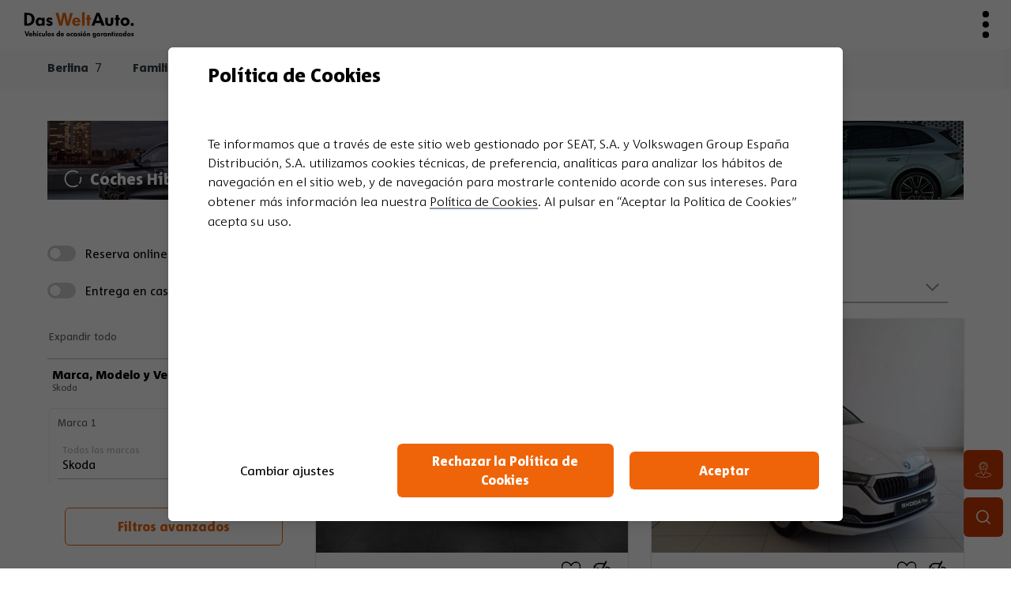

--- FILE ---
content_type: text/html; charset=utf-8
request_url: https://www.dasweltauto.es/esp/skoda-de-segunda-mano/gnc
body_size: 193327
content:

<!DOCTYPE html>
<html lang="es">
<head>
    <link href="/esp/etc.clientlibs/vw-dwa3/components/structure/page/clientlib/css/resources/assets/favicon.ico?v=a39b92eef149924616313912eef2555f" rel="icon" type="image/x-icon">
<link rel="apple-touch-icon" sizes="180x180" href="/esp/etc.clientlibs/vw-dwa3/components/structure/page/clientlib/css/resources/assets/apple-touch-icon.png?v=984aaa9254b5c27e33cf49aa94a6877d">
<link rel="icon" type="image/png" sizes="32x32" href="/esp/etc.clientlibs/vw-dwa3/components/structure/page/clientlib/css/resources/assets/favicon-32x32.png?v=bbbac3f3ebef40e4cd89f663bff8951b">
<link rel="icon" type="image/png" sizes="16x16" href="/esp/etc.clientlibs/vw-dwa3/components/structure/page/clientlib/css/resources/assets/favicon-16x16.png?v=fc1199d5a1a92cde39d9e88f6a61da4f">

<meta name="msapplication-TileColor" content="#010722"/>
<meta name="msapplication-TileImage" content="/esp/etc/designs/vw-dwa/resource/images/ms-icon-144x144.png?v=62962daa1b19bbcc2db10b7bfd531ea6"/>
<meta name="viewport" content="width=device-width, initial-scale=1, maximum-scale=1.0, user-scalable=no"/>
<meta name="turbo-root" content="/esp">

                        <meta property="twitter:card" content="summary">
            <meta property="twitter:site" content="Coches Skoda de Segunda Mano | Das WeltAuto">
            <meta property="twitter:title" content="Coches Skoda de Segunda Mano | Das WeltAuto">
            <meta property="twitter:description" content="Coches Skoda de Segunda Mano | Das WeltAuto">
            <meta property="twitter:image" content="/esp/img/thumbnails/skoda.png">
            <meta property="og:type" content="website">
            <meta property="og:url" content="/esp/skoda-de-segunda-mano">
            <meta property="og:title" content="Coches Skoda de Segunda Mano | Das WeltAuto">
            <meta property="og:description" content="Coches Skoda de Segunda Mano | Das WeltAuto">
            <meta property="og:image" content="/esp/img/thumbnails/skoda.png">
            <meta property="og:image:width" content="1200">
            <meta property="og:image:height" content="628">
            

<script type="text/javascript">
    var versaTag = {};
    var gateway = "/esp/";
    </script>
<!-- Start MF phone tracker Snippet -->
<script>
    !function(e,t,s,n,a,c){e._mf||((n=e._mf=function(){n.process?n.process.apply(n,arguments):n.queue.push(arguments)}).queue=[],n.t=+new Date,(a=t.createElement(s)).async=1,a.src="https://recursos.motorflash.es/js/mfTrack.min.js?t="+864e5*Math.ceil(new Date/864e5),(c=t.getElementsByTagName(s)[0]).parentNode.insertBefore(a,c))}(window,document,"script"),_mf("init","ID-DWA");
</script>
<!-- End MF phone tracker Snippet -->
<meta http-equiv="Cache-Control" content="public, s-maxage=1800" />
<meta http-equiv="Content-Type" content="text/html; charset=utf-8" /><script type="text/javascript">(window.NREUM||(NREUM={})).init={ajax:{deny_list:["bam.nr-data.net"]},feature_flags:["soft_nav"]};(window.NREUM||(NREUM={})).loader_config={licenseKey:"9029c716cc",applicationID:"1065310863",browserID:"1134470151"};;/*! For license information please see nr-loader-rum-1.302.0.min.js.LICENSE.txt */
(()=>{var e,t,r={122:(e,t,r)=>{"use strict";r.d(t,{a:()=>i});var n=r(944);function i(e,t){try{if(!e||"object"!=typeof e)return(0,n.R)(3);if(!t||"object"!=typeof t)return(0,n.R)(4);const r=Object.create(Object.getPrototypeOf(t),Object.getOwnPropertyDescriptors(t)),a=0===Object.keys(r).length?e:r;for(let o in a)if(void 0!==e[o])try{if(null===e[o]){r[o]=null;continue}Array.isArray(e[o])&&Array.isArray(t[o])?r[o]=Array.from(new Set([...e[o],...t[o]])):"object"==typeof e[o]&&"object"==typeof t[o]?r[o]=i(e[o],t[o]):r[o]=e[o]}catch(e){r[o]||(0,n.R)(1,e)}return r}catch(e){(0,n.R)(2,e)}}},154:(e,t,r)=>{"use strict";r.d(t,{OF:()=>c,RI:()=>i,WN:()=>u,bv:()=>a,gm:()=>o,mw:()=>s,sb:()=>d});var n=r(863);const i="undefined"!=typeof window&&!!window.document,a="undefined"!=typeof WorkerGlobalScope&&("undefined"!=typeof self&&self instanceof WorkerGlobalScope&&self.navigator instanceof WorkerNavigator||"undefined"!=typeof globalThis&&globalThis instanceof WorkerGlobalScope&&globalThis.navigator instanceof WorkerNavigator),o=i?window:"undefined"!=typeof WorkerGlobalScope&&("undefined"!=typeof self&&self instanceof WorkerGlobalScope&&self||"undefined"!=typeof globalThis&&globalThis instanceof WorkerGlobalScope&&globalThis),s=Boolean("hidden"===o?.document?.visibilityState),c=/iPad|iPhone|iPod/.test(o.navigator?.userAgent),d=c&&"undefined"==typeof SharedWorker,u=((()=>{const e=o.navigator?.userAgent?.match(/Firefox[/\s](\d+\.\d+)/);Array.isArray(e)&&e.length>=2&&e[1]})(),Date.now()-(0,n.t)())},163:(e,t,r)=>{"use strict";r.d(t,{j:()=>T});var n=r(384),i=r(741);var a=r(555);r(860).K7.genericEvents;const o="experimental.resources",s="register",c=e=>{if(!e||"string"!=typeof e)return!1;try{document.createDocumentFragment().querySelector(e)}catch{return!1}return!0};var d=r(614),u=r(944),l=r(122);const f="[data-nr-mask]",g=e=>(0,l.a)(e,(()=>{const e={feature_flags:[],experimental:{allow_registered_children:!1,resources:!1},mask_selector:"*",block_selector:"[data-nr-block]",mask_input_options:{color:!1,date:!1,"datetime-local":!1,email:!1,month:!1,number:!1,range:!1,search:!1,tel:!1,text:!1,time:!1,url:!1,week:!1,textarea:!1,select:!1,password:!0}};return{ajax:{deny_list:void 0,block_internal:!0,enabled:!0,autoStart:!0},api:{get allow_registered_children(){return e.feature_flags.includes(s)||e.experimental.allow_registered_children},set allow_registered_children(t){e.experimental.allow_registered_children=t},duplicate_registered_data:!1},distributed_tracing:{enabled:void 0,exclude_newrelic_header:void 0,cors_use_newrelic_header:void 0,cors_use_tracecontext_headers:void 0,allowed_origins:void 0},get feature_flags(){return e.feature_flags},set feature_flags(t){e.feature_flags=t},generic_events:{enabled:!0,autoStart:!0},harvest:{interval:30},jserrors:{enabled:!0,autoStart:!0},logging:{enabled:!0,autoStart:!0},metrics:{enabled:!0,autoStart:!0},obfuscate:void 0,page_action:{enabled:!0},page_view_event:{enabled:!0,autoStart:!0},page_view_timing:{enabled:!0,autoStart:!0},performance:{capture_marks:!1,capture_measures:!1,capture_detail:!0,resources:{get enabled(){return e.feature_flags.includes(o)||e.experimental.resources},set enabled(t){e.experimental.resources=t},asset_types:[],first_party_domains:[],ignore_newrelic:!0}},privacy:{cookies_enabled:!0},proxy:{assets:void 0,beacon:void 0},session:{expiresMs:d.wk,inactiveMs:d.BB},session_replay:{autoStart:!0,enabled:!1,preload:!1,sampling_rate:10,error_sampling_rate:100,collect_fonts:!1,inline_images:!1,fix_stylesheets:!0,mask_all_inputs:!0,get mask_text_selector(){return e.mask_selector},set mask_text_selector(t){c(t)?e.mask_selector="".concat(t,",").concat(f):""===t||null===t?e.mask_selector=f:(0,u.R)(5,t)},get block_class(){return"nr-block"},get ignore_class(){return"nr-ignore"},get mask_text_class(){return"nr-mask"},get block_selector(){return e.block_selector},set block_selector(t){c(t)?e.block_selector+=",".concat(t):""!==t&&(0,u.R)(6,t)},get mask_input_options(){return e.mask_input_options},set mask_input_options(t){t&&"object"==typeof t?e.mask_input_options={...t,password:!0}:(0,u.R)(7,t)}},session_trace:{enabled:!0,autoStart:!0},soft_navigations:{enabled:!0,autoStart:!0},spa:{enabled:!0,autoStart:!0},ssl:void 0,user_actions:{enabled:!0,elementAttributes:["id","className","tagName","type"]}}})());var p=r(154),m=r(324);let h=0;const v={buildEnv:m.F3,distMethod:m.Xs,version:m.xv,originTime:p.WN},b={appMetadata:{},customTransaction:void 0,denyList:void 0,disabled:!1,harvester:void 0,isolatedBacklog:!1,isRecording:!1,loaderType:void 0,maxBytes:3e4,obfuscator:void 0,onerror:void 0,ptid:void 0,releaseIds:{},session:void 0,timeKeeper:void 0,registeredEntities:[],jsAttributesMetadata:{bytes:0},get harvestCount(){return++h}},y=e=>{const t=(0,l.a)(e,b),r=Object.keys(v).reduce((e,t)=>(e[t]={value:v[t],writable:!1,configurable:!0,enumerable:!0},e),{});return Object.defineProperties(t,r)};var _=r(701);const w=e=>{const t=e.startsWith("http");e+="/",r.p=t?e:"https://"+e};var x=r(836),k=r(241);const S={accountID:void 0,trustKey:void 0,agentID:void 0,licenseKey:void 0,applicationID:void 0,xpid:void 0},A=e=>(0,l.a)(e,S),R=new Set;function T(e,t={},r,o){let{init:s,info:c,loader_config:d,runtime:u={},exposed:l=!0}=t;if(!c){const e=(0,n.pV)();s=e.init,c=e.info,d=e.loader_config}e.init=g(s||{}),e.loader_config=A(d||{}),c.jsAttributes??={},p.bv&&(c.jsAttributes.isWorker=!0),e.info=(0,a.D)(c);const f=e.init,m=[c.beacon,c.errorBeacon];R.has(e.agentIdentifier)||(f.proxy.assets&&(w(f.proxy.assets),m.push(f.proxy.assets)),f.proxy.beacon&&m.push(f.proxy.beacon),e.beacons=[...m],function(e){const t=(0,n.pV)();Object.getOwnPropertyNames(i.W.prototype).forEach(r=>{const n=i.W.prototype[r];if("function"!=typeof n||"constructor"===n)return;let a=t[r];e[r]&&!1!==e.exposed&&"micro-agent"!==e.runtime?.loaderType&&(t[r]=(...t)=>{const n=e[r](...t);return a?a(...t):n})})}(e),(0,n.US)("activatedFeatures",_.B),e.runSoftNavOverSpa&&=!0===f.soft_navigations.enabled&&f.feature_flags.includes("soft_nav")),u.denyList=[...f.ajax.deny_list||[],...f.ajax.block_internal?m:[]],u.ptid=e.agentIdentifier,u.loaderType=r,e.runtime=y(u),R.has(e.agentIdentifier)||(e.ee=x.ee.get(e.agentIdentifier),e.exposed=l,(0,k.W)({agentIdentifier:e.agentIdentifier,drained:!!_.B?.[e.agentIdentifier],type:"lifecycle",name:"initialize",feature:void 0,data:e.config})),R.add(e.agentIdentifier)}},234:(e,t,r)=>{"use strict";r.d(t,{W:()=>a});var n=r(836),i=r(687);class a{constructor(e,t){this.agentIdentifier=e,this.ee=n.ee.get(e),this.featureName=t,this.blocked=!1}deregisterDrain(){(0,i.x3)(this.agentIdentifier,this.featureName)}}},241:(e,t,r)=>{"use strict";r.d(t,{W:()=>a});var n=r(154);const i="newrelic";function a(e={}){try{n.gm.dispatchEvent(new CustomEvent(i,{detail:e}))}catch(e){}}},261:(e,t,r)=>{"use strict";r.d(t,{$9:()=>d,BL:()=>s,CH:()=>g,Dl:()=>_,Fw:()=>y,PA:()=>h,Pl:()=>n,Tb:()=>l,U2:()=>a,V1:()=>k,Wb:()=>x,bt:()=>b,cD:()=>v,d3:()=>w,dT:()=>c,eY:()=>p,fF:()=>f,hG:()=>i,k6:()=>o,nb:()=>m,o5:()=>u});const n="api-",i="addPageAction",a="addToTrace",o="addRelease",s="finished",c="interaction",d="log",u="noticeError",l="pauseReplay",f="recordCustomEvent",g="recordReplay",p="register",m="setApplicationVersion",h="setCurrentRouteName",v="setCustomAttribute",b="setErrorHandler",y="setPageViewName",_="setUserId",w="start",x="wrapLogger",k="measure"},289:(e,t,r)=>{"use strict";r.d(t,{GG:()=>a,Qr:()=>s,sB:()=>o});var n=r(878);function i(){return"undefined"==typeof document||"complete"===document.readyState}function a(e,t){if(i())return e();(0,n.sp)("load",e,t)}function o(e){if(i())return e();(0,n.DD)("DOMContentLoaded",e)}function s(e){if(i())return e();(0,n.sp)("popstate",e)}},324:(e,t,r)=>{"use strict";r.d(t,{F3:()=>i,Xs:()=>a,xv:()=>n});const n="1.302.0",i="PROD",a="CDN"},374:(e,t,r)=>{r.nc=(()=>{try{return document?.currentScript?.nonce}catch(e){}return""})()},384:(e,t,r)=>{"use strict";r.d(t,{NT:()=>o,US:()=>u,Zm:()=>s,bQ:()=>d,dV:()=>c,pV:()=>l});var n=r(154),i=r(863),a=r(910);const o={beacon:"bam.nr-data.net",errorBeacon:"bam.nr-data.net"};function s(){return n.gm.NREUM||(n.gm.NREUM={}),void 0===n.gm.newrelic&&(n.gm.newrelic=n.gm.NREUM),n.gm.NREUM}function c(){let e=s();return e.o||(e.o={ST:n.gm.setTimeout,SI:n.gm.setImmediate||n.gm.setInterval,CT:n.gm.clearTimeout,XHR:n.gm.XMLHttpRequest,REQ:n.gm.Request,EV:n.gm.Event,PR:n.gm.Promise,MO:n.gm.MutationObserver,FETCH:n.gm.fetch,WS:n.gm.WebSocket},(0,a.i)(...Object.values(e.o))),e}function d(e,t){let r=s();r.initializedAgents??={},t.initializedAt={ms:(0,i.t)(),date:new Date},r.initializedAgents[e]=t}function u(e,t){s()[e]=t}function l(){return function(){let e=s();const t=e.info||{};e.info={beacon:o.beacon,errorBeacon:o.errorBeacon,...t}}(),function(){let e=s();const t=e.init||{};e.init={...t}}(),c(),function(){let e=s();const t=e.loader_config||{};e.loader_config={...t}}(),s()}},389:(e,t,r)=>{"use strict";function n(e,t=500,r={}){const n=r?.leading||!1;let i;return(...r)=>{n&&void 0===i&&(e.apply(this,r),i=setTimeout(()=>{i=clearTimeout(i)},t)),n||(clearTimeout(i),i=setTimeout(()=>{e.apply(this,r)},t))}}function i(e){let t=!1;return(...r)=>{t||(t=!0,e.apply(this,r))}}r.d(t,{J:()=>i,s:()=>n})},555:(e,t,r)=>{"use strict";r.d(t,{D:()=>s,f:()=>o});var n=r(384),i=r(122);const a={beacon:n.NT.beacon,errorBeacon:n.NT.errorBeacon,licenseKey:void 0,applicationID:void 0,sa:void 0,queueTime:void 0,applicationTime:void 0,ttGuid:void 0,user:void 0,account:void 0,product:void 0,extra:void 0,jsAttributes:{},userAttributes:void 0,atts:void 0,transactionName:void 0,tNamePlain:void 0};function o(e){try{return!!e.licenseKey&&!!e.errorBeacon&&!!e.applicationID}catch(e){return!1}}const s=e=>(0,i.a)(e,a)},566:(e,t,r)=>{"use strict";r.d(t,{LA:()=>s,bz:()=>o});var n=r(154);const i="xxxxxxxx-xxxx-4xxx-yxxx-xxxxxxxxxxxx";function a(e,t){return e?15&e[t]:16*Math.random()|0}function o(){const e=n.gm?.crypto||n.gm?.msCrypto;let t,r=0;return e&&e.getRandomValues&&(t=e.getRandomValues(new Uint8Array(30))),i.split("").map(e=>"x"===e?a(t,r++).toString(16):"y"===e?(3&a()|8).toString(16):e).join("")}function s(e){const t=n.gm?.crypto||n.gm?.msCrypto;let r,i=0;t&&t.getRandomValues&&(r=t.getRandomValues(new Uint8Array(e)));const o=[];for(var s=0;s<e;s++)o.push(a(r,i++).toString(16));return o.join("")}},606:(e,t,r)=>{"use strict";r.d(t,{i:()=>a});var n=r(908);a.on=o;var i=a.handlers={};function a(e,t,r,a){o(a||n.d,i,e,t,r)}function o(e,t,r,i,a){a||(a="feature"),e||(e=n.d);var o=t[a]=t[a]||{};(o[r]=o[r]||[]).push([e,i])}},607:(e,t,r)=>{"use strict";r.d(t,{W:()=>n});const n=(0,r(566).bz)()},614:(e,t,r)=>{"use strict";r.d(t,{BB:()=>o,H3:()=>n,g:()=>d,iL:()=>c,tS:()=>s,uh:()=>i,wk:()=>a});const n="NRBA",i="SESSION",a=144e5,o=18e5,s={STARTED:"session-started",PAUSE:"session-pause",RESET:"session-reset",RESUME:"session-resume",UPDATE:"session-update"},c={SAME_TAB:"same-tab",CROSS_TAB:"cross-tab"},d={OFF:0,FULL:1,ERROR:2}},630:(e,t,r)=>{"use strict";r.d(t,{T:()=>n});const n=r(860).K7.pageViewEvent},646:(e,t,r)=>{"use strict";r.d(t,{y:()=>n});class n{constructor(e){this.contextId=e}}},687:(e,t,r)=>{"use strict";r.d(t,{Ak:()=>d,Ze:()=>f,x3:()=>u});var n=r(241),i=r(836),a=r(606),o=r(860),s=r(646);const c={};function d(e,t){const r={staged:!1,priority:o.P3[t]||0};l(e),c[e].get(t)||c[e].set(t,r)}function u(e,t){e&&c[e]&&(c[e].get(t)&&c[e].delete(t),p(e,t,!1),c[e].size&&g(e))}function l(e){if(!e)throw new Error("agentIdentifier required");c[e]||(c[e]=new Map)}function f(e="",t="feature",r=!1){if(l(e),!e||!c[e].get(t)||r)return p(e,t);c[e].get(t).staged=!0,g(e)}function g(e){const t=Array.from(c[e]);t.every(([e,t])=>t.staged)&&(t.sort((e,t)=>e[1].priority-t[1].priority),t.forEach(([t])=>{c[e].delete(t),p(e,t)}))}function p(e,t,r=!0){const o=e?i.ee.get(e):i.ee,c=a.i.handlers;if(!o.aborted&&o.backlog&&c){if((0,n.W)({agentIdentifier:e,type:"lifecycle",name:"drain",feature:t}),r){const e=o.backlog[t],r=c[t];if(r){for(let t=0;e&&t<e.length;++t)m(e[t],r);Object.entries(r).forEach(([e,t])=>{Object.values(t||{}).forEach(t=>{t[0]?.on&&t[0]?.context()instanceof s.y&&t[0].on(e,t[1])})})}}o.isolatedBacklog||delete c[t],o.backlog[t]=null,o.emit("drain-"+t,[])}}function m(e,t){var r=e[1];Object.values(t[r]||{}).forEach(t=>{var r=e[0];if(t[0]===r){var n=t[1],i=e[3],a=e[2];n.apply(i,a)}})}},699:(e,t,r)=>{"use strict";r.d(t,{It:()=>a,KC:()=>s,No:()=>i,qh:()=>o});var n=r(860);const i=16e3,a=1e6,o="SESSION_ERROR",s={[n.K7.logging]:!0,[n.K7.genericEvents]:!1,[n.K7.jserrors]:!1,[n.K7.ajax]:!1}},701:(e,t,r)=>{"use strict";r.d(t,{B:()=>a,t:()=>o});var n=r(241);const i=new Set,a={};function o(e,t){const r=t.agentIdentifier;a[r]??={},e&&"object"==typeof e&&(i.has(r)||(t.ee.emit("rumresp",[e]),a[r]=e,i.add(r),(0,n.W)({agentIdentifier:r,loaded:!0,drained:!0,type:"lifecycle",name:"load",feature:void 0,data:e})))}},741:(e,t,r)=>{"use strict";r.d(t,{W:()=>a});var n=r(944),i=r(261);class a{#e(e,...t){if(this[e]!==a.prototype[e])return this[e](...t);(0,n.R)(35,e)}addPageAction(e,t){return this.#e(i.hG,e,t)}register(e){return this.#e(i.eY,e)}recordCustomEvent(e,t){return this.#e(i.fF,e,t)}setPageViewName(e,t){return this.#e(i.Fw,e,t)}setCustomAttribute(e,t,r){return this.#e(i.cD,e,t,r)}noticeError(e,t){return this.#e(i.o5,e,t)}setUserId(e){return this.#e(i.Dl,e)}setApplicationVersion(e){return this.#e(i.nb,e)}setErrorHandler(e){return this.#e(i.bt,e)}addRelease(e,t){return this.#e(i.k6,e,t)}log(e,t){return this.#e(i.$9,e,t)}start(){return this.#e(i.d3)}finished(e){return this.#e(i.BL,e)}recordReplay(){return this.#e(i.CH)}pauseReplay(){return this.#e(i.Tb)}addToTrace(e){return this.#e(i.U2,e)}setCurrentRouteName(e){return this.#e(i.PA,e)}interaction(e){return this.#e(i.dT,e)}wrapLogger(e,t,r){return this.#e(i.Wb,e,t,r)}measure(e,t){return this.#e(i.V1,e,t)}}},773:(e,t,r)=>{"use strict";r.d(t,{z_:()=>a,XG:()=>s,TZ:()=>n,rs:()=>i,xV:()=>o});r(154),r(566),r(384);const n=r(860).K7.metrics,i="sm",a="cm",o="storeSupportabilityMetrics",s="storeEventMetrics"},782:(e,t,r)=>{"use strict";r.d(t,{T:()=>n});const n=r(860).K7.pageViewTiming},836:(e,t,r)=>{"use strict";r.d(t,{P:()=>s,ee:()=>c});var n=r(384),i=r(990),a=r(646),o=r(607);const s="nr@context:".concat(o.W),c=function e(t,r){var n={},o={},u={},l=!1;try{l=16===r.length&&d.initializedAgents?.[r]?.runtime.isolatedBacklog}catch(e){}var f={on:p,addEventListener:p,removeEventListener:function(e,t){var r=n[e];if(!r)return;for(var i=0;i<r.length;i++)r[i]===t&&r.splice(i,1)},emit:function(e,r,n,i,a){!1!==a&&(a=!0);if(c.aborted&&!i)return;t&&a&&t.emit(e,r,n);var s=g(n);m(e).forEach(e=>{e.apply(s,r)});var d=v()[o[e]];d&&d.push([f,e,r,s]);return s},get:h,listeners:m,context:g,buffer:function(e,t){const r=v();if(t=t||"feature",f.aborted)return;Object.entries(e||{}).forEach(([e,n])=>{o[n]=t,t in r||(r[t]=[])})},abort:function(){f._aborted=!0,Object.keys(f.backlog).forEach(e=>{delete f.backlog[e]})},isBuffering:function(e){return!!v()[o[e]]},debugId:r,backlog:l?{}:t&&"object"==typeof t.backlog?t.backlog:{},isolatedBacklog:l};return Object.defineProperty(f,"aborted",{get:()=>{let e=f._aborted||!1;return e||(t&&(e=t.aborted),e)}}),f;function g(e){return e&&e instanceof a.y?e:e?(0,i.I)(e,s,()=>new a.y(s)):new a.y(s)}function p(e,t){n[e]=m(e).concat(t)}function m(e){return n[e]||[]}function h(t){return u[t]=u[t]||e(f,t)}function v(){return f.backlog}}(void 0,"globalEE"),d=(0,n.Zm)();d.ee||(d.ee=c)},843:(e,t,r)=>{"use strict";r.d(t,{u:()=>i});var n=r(878);function i(e,t=!1,r,i){(0,n.DD)("visibilitychange",function(){if(t)return void("hidden"===document.visibilityState&&e());e(document.visibilityState)},r,i)}},860:(e,t,r)=>{"use strict";r.d(t,{$J:()=>u,K7:()=>c,P3:()=>d,XX:()=>i,Yy:()=>s,df:()=>a,qY:()=>n,v4:()=>o});const n="events",i="jserrors",a="browser/blobs",o="rum",s="browser/logs",c={ajax:"ajax",genericEvents:"generic_events",jserrors:i,logging:"logging",metrics:"metrics",pageAction:"page_action",pageViewEvent:"page_view_event",pageViewTiming:"page_view_timing",sessionReplay:"session_replay",sessionTrace:"session_trace",softNav:"soft_navigations",spa:"spa"},d={[c.pageViewEvent]:1,[c.pageViewTiming]:2,[c.metrics]:3,[c.jserrors]:4,[c.spa]:5,[c.ajax]:6,[c.sessionTrace]:7,[c.softNav]:8,[c.sessionReplay]:9,[c.logging]:10,[c.genericEvents]:11},u={[c.pageViewEvent]:o,[c.pageViewTiming]:n,[c.ajax]:n,[c.spa]:n,[c.softNav]:n,[c.metrics]:i,[c.jserrors]:i,[c.sessionTrace]:a,[c.sessionReplay]:a,[c.logging]:s,[c.genericEvents]:"ins"}},863:(e,t,r)=>{"use strict";function n(){return Math.floor(performance.now())}r.d(t,{t:()=>n})},878:(e,t,r)=>{"use strict";function n(e,t){return{capture:e,passive:!1,signal:t}}function i(e,t,r=!1,i){window.addEventListener(e,t,n(r,i))}function a(e,t,r=!1,i){document.addEventListener(e,t,n(r,i))}r.d(t,{DD:()=>a,jT:()=>n,sp:()=>i})},908:(e,t,r)=>{"use strict";r.d(t,{d:()=>n,p:()=>i});var n=r(836).ee.get("handle");function i(e,t,r,i,a){a?(a.buffer([e],i),a.emit(e,t,r)):(n.buffer([e],i),n.emit(e,t,r))}},910:(e,t,r)=>{"use strict";r.d(t,{i:()=>a});var n=r(944);const i=new Map;function a(...e){return e.every(e=>{if(i.has(e))return i.get(e);const t="function"==typeof e&&e.toString().includes("[native code]");return t||(0,n.R)(64,e?.name||e?.toString()),i.set(e,t),t})}},944:(e,t,r)=>{"use strict";r.d(t,{R:()=>i});var n=r(241);function i(e,t){"function"==typeof console.debug&&(console.debug("New Relic Warning: https://github.com/newrelic/newrelic-browser-agent/blob/main/docs/warning-codes.md#".concat(e),t),(0,n.W)({agentIdentifier:null,drained:null,type:"data",name:"warn",feature:"warn",data:{code:e,secondary:t}}))}},990:(e,t,r)=>{"use strict";r.d(t,{I:()=>i});var n=Object.prototype.hasOwnProperty;function i(e,t,r){if(n.call(e,t))return e[t];var i=r();if(Object.defineProperty&&Object.keys)try{return Object.defineProperty(e,t,{value:i,writable:!0,enumerable:!1}),i}catch(e){}return e[t]=i,i}}},n={};function i(e){var t=n[e];if(void 0!==t)return t.exports;var a=n[e]={exports:{}};return r[e](a,a.exports,i),a.exports}i.m=r,i.d=(e,t)=>{for(var r in t)i.o(t,r)&&!i.o(e,r)&&Object.defineProperty(e,r,{enumerable:!0,get:t[r]})},i.f={},i.e=e=>Promise.all(Object.keys(i.f).reduce((t,r)=>(i.f[r](e,t),t),[])),i.u=e=>"nr-rum-1.302.0.min.js",i.o=(e,t)=>Object.prototype.hasOwnProperty.call(e,t),e={},t="NRBA-1.302.0.PROD:",i.l=(r,n,a,o)=>{if(e[r])e[r].push(n);else{var s,c;if(void 0!==a)for(var d=document.getElementsByTagName("script"),u=0;u<d.length;u++){var l=d[u];if(l.getAttribute("src")==r||l.getAttribute("data-webpack")==t+a){s=l;break}}if(!s){c=!0;var f={296:"sha512-wOb3n9Oo7XFlPj8/eeDjhAZxpAcaDdsBkC//L8axozi0po4wdPEJ2ECVlu9KEBVFgfQVL0TCY6kPzr0KcVfkBQ=="};(s=document.createElement("script")).charset="utf-8",i.nc&&s.setAttribute("nonce",i.nc),s.setAttribute("data-webpack",t+a),s.src=r,0!==s.src.indexOf(window.location.origin+"/")&&(s.crossOrigin="anonymous"),f[o]&&(s.integrity=f[o])}e[r]=[n];var g=(t,n)=>{s.onerror=s.onload=null,clearTimeout(p);var i=e[r];if(delete e[r],s.parentNode&&s.parentNode.removeChild(s),i&&i.forEach(e=>e(n)),t)return t(n)},p=setTimeout(g.bind(null,void 0,{type:"timeout",target:s}),12e4);s.onerror=g.bind(null,s.onerror),s.onload=g.bind(null,s.onload),c&&document.head.appendChild(s)}},i.r=e=>{"undefined"!=typeof Symbol&&Symbol.toStringTag&&Object.defineProperty(e,Symbol.toStringTag,{value:"Module"}),Object.defineProperty(e,"__esModule",{value:!0})},i.p="https://js-agent.newrelic.com/",(()=>{var e={374:0,840:0};i.f.j=(t,r)=>{var n=i.o(e,t)?e[t]:void 0;if(0!==n)if(n)r.push(n[2]);else{var a=new Promise((r,i)=>n=e[t]=[r,i]);r.push(n[2]=a);var o=i.p+i.u(t),s=new Error;i.l(o,r=>{if(i.o(e,t)&&(0!==(n=e[t])&&(e[t]=void 0),n)){var a=r&&("load"===r.type?"missing":r.type),o=r&&r.target&&r.target.src;s.message="Loading chunk "+t+" failed.\n("+a+": "+o+")",s.name="ChunkLoadError",s.type=a,s.request=o,n[1](s)}},"chunk-"+t,t)}};var t=(t,r)=>{var n,a,[o,s,c]=r,d=0;if(o.some(t=>0!==e[t])){for(n in s)i.o(s,n)&&(i.m[n]=s[n]);if(c)c(i)}for(t&&t(r);d<o.length;d++)a=o[d],i.o(e,a)&&e[a]&&e[a][0](),e[a]=0},r=self["webpackChunk:NRBA-1.302.0.PROD"]=self["webpackChunk:NRBA-1.302.0.PROD"]||[];r.forEach(t.bind(null,0)),r.push=t.bind(null,r.push.bind(r))})(),(()=>{"use strict";i(374);var e=i(566),t=i(741);class r extends t.W{agentIdentifier=(0,e.LA)(16)}var n=i(860);const a=Object.values(n.K7);var o=i(163);var s=i(908),c=i(863),d=i(261),u=i(241),l=i(944),f=i(701),g=i(773);function p(e,t,i,a){const o=a||i;!o||o[e]&&o[e]!==r.prototype[e]||(o[e]=function(){(0,s.p)(g.xV,["API/"+e+"/called"],void 0,n.K7.metrics,i.ee),(0,u.W)({agentIdentifier:i.agentIdentifier,drained:!!f.B?.[i.agentIdentifier],type:"data",name:"api",feature:d.Pl+e,data:{}});try{return t.apply(this,arguments)}catch(e){(0,l.R)(23,e)}})}function m(e,t,r,n,i){const a=e.info;null===r?delete a.jsAttributes[t]:a.jsAttributes[t]=r,(i||null===r)&&(0,s.p)(d.Pl+n,[(0,c.t)(),t,r],void 0,"session",e.ee)}var h=i(687),v=i(234),b=i(289),y=i(154),_=i(384);const w=e=>y.RI&&!0===e?.privacy.cookies_enabled;function x(e){return!!(0,_.dV)().o.MO&&w(e)&&!0===e?.session_trace.enabled}var k=i(389),S=i(699);class A extends v.W{constructor(e,t){super(e.agentIdentifier,t),this.agentRef=e,this.abortHandler=void 0,this.featAggregate=void 0,this.onAggregateImported=void 0,this.deferred=Promise.resolve(),!1===e.init[this.featureName].autoStart?this.deferred=new Promise((t,r)=>{this.ee.on("manual-start-all",(0,k.J)(()=>{(0,h.Ak)(e.agentIdentifier,this.featureName),t()}))}):(0,h.Ak)(e.agentIdentifier,t)}importAggregator(e,t,r={}){if(this.featAggregate)return;let n;this.onAggregateImported=new Promise(e=>{n=e});const a=async()=>{let a;await this.deferred;try{if(w(e.init)){const{setupAgentSession:t}=await i.e(296).then(i.bind(i,305));a=t(e)}}catch(e){(0,l.R)(20,e),this.ee.emit("internal-error",[e]),(0,s.p)(S.qh,[e],void 0,this.featureName,this.ee)}try{if(!this.#t(this.featureName,a,e.init))return(0,h.Ze)(this.agentIdentifier,this.featureName),void n(!1);const{Aggregate:i}=await t();this.featAggregate=new i(e,r),e.runtime.harvester.initializedAggregates.push(this.featAggregate),n(!0)}catch(e){(0,l.R)(34,e),this.abortHandler?.(),(0,h.Ze)(this.agentIdentifier,this.featureName,!0),n(!1),this.ee&&this.ee.abort()}};y.RI?(0,b.GG)(()=>a(),!0):a()}#t(e,t,r){if(this.blocked)return!1;switch(e){case n.K7.sessionReplay:return x(r)&&!!t;case n.K7.sessionTrace:return!!t;default:return!0}}}var R=i(630),T=i(614);class E extends A{static featureName=R.T;constructor(e){var t;super(e,R.T),this.setupInspectionEvents(e.agentIdentifier),t=e,p(d.Fw,function(e,r){"string"==typeof e&&("/"!==e.charAt(0)&&(e="/"+e),t.runtime.customTransaction=(r||"http://custom.transaction")+e,(0,s.p)(d.Pl+d.Fw,[(0,c.t)()],void 0,void 0,t.ee))},t),this.ee.on("api-send-rum",(e,t)=>(0,s.p)("send-rum",[e,t],void 0,this.featureName,this.ee)),this.importAggregator(e,()=>i.e(296).then(i.bind(i,108)))}setupInspectionEvents(e){const t=(t,r)=>{t&&(0,u.W)({agentIdentifier:e,timeStamp:t.timeStamp,loaded:"complete"===t.target.readyState,type:"window",name:r,data:t.target.location+""})};(0,b.sB)(e=>{t(e,"DOMContentLoaded")}),(0,b.GG)(e=>{t(e,"load")}),(0,b.Qr)(e=>{t(e,"navigate")}),this.ee.on(T.tS.UPDATE,(t,r)=>{(0,u.W)({agentIdentifier:e,type:"lifecycle",name:"session",data:r})})}}var N=i(843),j=i(878),I=i(782);class O extends A{static featureName=I.T;constructor(e){super(e,I.T),y.RI&&((0,N.u)(()=>(0,s.p)("docHidden",[(0,c.t)()],void 0,I.T,this.ee),!0),(0,j.sp)("pagehide",()=>(0,s.p)("winPagehide",[(0,c.t)()],void 0,I.T,this.ee)),this.importAggregator(e,()=>i.e(296).then(i.bind(i,350))))}}class P extends A{static featureName=g.TZ;constructor(e){super(e,g.TZ),y.RI&&document.addEventListener("securitypolicyviolation",e=>{(0,s.p)(g.xV,["Generic/CSPViolation/Detected"],void 0,this.featureName,this.ee)}),this.importAggregator(e,()=>i.e(296).then(i.bind(i,623)))}}new class extends r{constructor(e){var t;(super(),y.gm)?(this.features={},(0,_.bQ)(this.agentIdentifier,this),this.desiredFeatures=new Set(e.features||[]),this.desiredFeatures.add(E),this.runSoftNavOverSpa=[...this.desiredFeatures].some(e=>e.featureName===n.K7.softNav),(0,o.j)(this,e,e.loaderType||"agent"),t=this,p(d.cD,function(e,r,n=!1){if("string"==typeof e){if(["string","number","boolean"].includes(typeof r)||null===r)return m(t,e,r,d.cD,n);(0,l.R)(40,typeof r)}else(0,l.R)(39,typeof e)},t),function(e){p(d.Dl,function(t){if("string"==typeof t||null===t)return m(e,"enduser.id",t,d.Dl,!0);(0,l.R)(41,typeof t)},e)}(this),function(e){p(d.nb,function(t){if("string"==typeof t||null===t)return m(e,"application.version",t,d.nb,!1);(0,l.R)(42,typeof t)},e)}(this),function(e){p(d.d3,function(){e.ee.emit("manual-start-all")},e)}(this),this.run()):(0,l.R)(21)}get config(){return{info:this.info,init:this.init,loader_config:this.loader_config,runtime:this.runtime}}get api(){return this}run(){try{const e=function(e){const t={};return a.forEach(r=>{t[r]=!!e[r]?.enabled}),t}(this.init),t=[...this.desiredFeatures];t.sort((e,t)=>n.P3[e.featureName]-n.P3[t.featureName]),t.forEach(t=>{if(!e[t.featureName]&&t.featureName!==n.K7.pageViewEvent)return;if(this.runSoftNavOverSpa&&t.featureName===n.K7.spa)return;if(!this.runSoftNavOverSpa&&t.featureName===n.K7.softNav)return;const r=function(e){switch(e){case n.K7.ajax:return[n.K7.jserrors];case n.K7.sessionTrace:return[n.K7.ajax,n.K7.pageViewEvent];case n.K7.sessionReplay:return[n.K7.sessionTrace];case n.K7.pageViewTiming:return[n.K7.pageViewEvent];default:return[]}}(t.featureName).filter(e=>!(e in this.features));r.length>0&&(0,l.R)(36,{targetFeature:t.featureName,missingDependencies:r}),this.features[t.featureName]=new t(this)})}catch(e){(0,l.R)(22,e);for(const e in this.features)this.features[e].abortHandler?.();const t=(0,_.Zm)();delete t.initializedAgents[this.agentIdentifier]?.features,delete this.sharedAggregator;return t.ee.get(this.agentIdentifier).abort(),!1}}}({features:[E,O,P],loaderType:"lite"})})()})();</script>
<meta name="description" content="La conducción eficiente llega a SKODA, descubre la gama GNC con Das Weltauto y pásate al lado más sostenible de la conducción. No busques. Encuentra." />
<meta name="title" content="Gama SKODA GNC de segunda mano | Das Weltauto" />
<meta name="robots" content="index, follow" />

<title>Gama SKODA GNC de segunda mano | Das Weltauto</title>
<link rel="canonical" href="https://www.dasweltauto.es/esp/skoda/gnc" /><link rel="stylesheet" type="text/css" media="screen" href="/esp/css/fonts/fonts.css?v=43ad2b5c14b9aac9afc7f371dedf3c7e" />
<link rel="stylesheet" type="text/css" media="screen" href="/esp/build/app.css?v=82680bfd921e848316d4e084f1103961" />
<link rel="stylesheet" type="text/css" media="screen" href="/esp/build/style-base.css?v=c24fa1f8086110ebc581925abfd50695" />
<!--[if IE 11]><link rel="stylesheet" type="text/css" media="screen" href="/esp/css/ie11.css?v=abf9812bb520548f4d954536062cc626" /><![endif]-->
<!--[if IE 8]><link rel="stylesheet" type="text/css" media="screen" href="/esp/css/ie8.css?v=d41d8cd98f00b204e9800998ecf8427e" /><![endif]-->
<!--[if IE]><link rel="stylesheet" type="text/css" media="screen" href="/esp/css/ie.css?v=d14938390ebc622ad0e927627f6ce9b7" /><![endif]-->
<link rel="stylesheet" type="text/css" media="screen" href="/esp/css/jquery.loading.css?v=7fefcd93ffda333c57d2c15da3011689" />
<link rel="stylesheet" type="text/css" media="screen" href="/esp/css/jquery-ui.css?v=87a95068d59a072576f8a9ddd3a79507" />
<link rel="stylesheet" type="text/css" media="screen" href="/esp/build/style-listado.css?v=e2bb69ba49587602db9b27ced61b76b3" />







    

<script type="text/javascript" src="/esp/build/runtime.js?v=364595a4974e7fa015495f83497d67b6"></script>
<script type="text/javascript" src="/esp/build/app.js?v=243caaacc9fe6847a466ae4b18a27a7d"></script>
<script type="text/javascript" src="/esp/js/lib/jquery-1.11.0.min.js?v=8fc25e27d42774aeae6edbc0a18b72aa"></script>
<script type="text/javascript" src="/esp/js/new/lib/js.cookie.js?v=a978ac73947aafe8d788208c9ededec8"></script>
<script type="text/javascript" src="https://recursos.motorflash.es/min/?f=/js/TrafficOrigin.js"></script>
    




<script type="text/javascript">
    function gtag() {
        dataLayer.push(arguments);
    }
    var keyGoogles = {
        'ad_storage': 'denied',
        'ad_user_data': 'denied',
        'ad_personalization': 'denied',
        'analytics_storage': 'denied',
        'functionality_storage': 'denied',
        'personalization_storage': 'denied',
        'security_storage': 'granted'
    };
    var adStorage = {
        'funcional': ['functionality_storage', 'personalization_storage'],
        'publicitaria': ['ad_storage', 'ad_user_data', 'ad_personalization'],
        'analitica': ['analytics_storage']
    }
    window.consentGrantedAdStorage = function () {
        gtag('consent', 'update', {
            'ad_storage': 'granted',
            'ad_user_data': 'granted',
            'ad_personalization': 'granted',
            'analytics_storage': 'granted',
            'functionality_storage': 'granted',
            'personalization_storage': 'granted',
            'security_storage': 'granted'
        });
        window.dataLayer.push({
            'event': 'cookie_consent_update'
        })

    }

    window.dataLayer = window.dataLayer || [];


        gtag('consent', 'default', {
            'ad_storage': 'denied',
            'ad_user_data': 'denied',
            'ad_personalization': 'denied',
            'analytics_storage': 'denied',
            'functionality_storage': 'denied',
            'personalization_storage': 'denied',
            'security_storage': 'granted'
        });


        window.rechazarCookies = function (){
            gtag('consent', 'update', {
                'ad_storage': 'denied',
                'ad_user_data': 'denied',
                'ad_personalization': 'denied',
                'analytics_storage': 'denied',
                'functionality_storage' : 'denied',
                'personalization_storage' : 'denied',
                'security_storage' : 'granted'
            });
            window.dataLayer.push({
                'event': 'cookie_consent_update'
            })
        }

        window.escogerCookies = function (argumentos){
            gtag('consent', 'update', argumentos);
            window.dataLayer.push({
                'event': 'cookie_consent_update'
            })
        }


    var accept_track = function () {
        if(localStorage.getItem('dwa_privacy_governor') === null){
            return [];
        }
        var accept = [];
        let dwa_privacy_governor = JSON.parse(localStorage.getItem('dwa_privacy_governor'));
        if(typeof dwa_privacy_governor.consentItems !== 'undefined' && dwa_privacy_governor.consentItems.length){
            for(var item in dwa_privacy_governor.consentItems) {
                if(typeof dwa_privacy_governor.consentItems[item].id !== 'undefined'){
                    accept.push(dwa_privacy_governor.consentItems[item].id);
                }
            }
        }

        return accept;
    };
    let cookiesAceptadas = accept_track();
    if(cookiesAceptadas.length>0){
        let keyGooglesModify= keyGoogles;
        if (cookiesAceptadas.some(item => item.toLowerCase() === "analytics")) {
            let id = adStorage['analitica'];
            if (id) {
                id.forEach(function(v) {
                    keyGooglesModify[v] = 'granted';
                });
            }
        }
        if (cookiesAceptadas.some(item => item.toLowerCase() === 'comfort')) {
            let id = adStorage['funcional'];
            if (id) {
                id.forEach(function (v) {
                    keyGooglesModify[v] = 'granted';
                });
            }
        }
        if (cookiesAceptadas.some(item => item.toLowerCase() === 'personalization')) {
            let id = adStorage['funcional'];
            if (id) {
                id.forEach(function (v) {
                    keyGooglesModify[v] = 'granted';
                });
            }
        }
        if (cookiesAceptadas.some(item => item.toLowerCase() === 'additional')) {
            let id = adStorage['publicitaria'];
            if (id) {
                id.forEach(function (v) {
                    keyGooglesModify[v] = 'granted';
                });
            }
        }
        localStorage.setItem('cookies_seleccionadas', JSON.stringify(keyGooglesModify));
        escogerCookies(keyGooglesModify);
    }else{
        if(localStorage.getItem('dwa_privacy_governor')) {
            rechazarCookies();
        }
    }
    var digitalData = {
        pageInstanceID: "DWA-Prod-1604530800",
        page: {
            pageInfo: {
                pageId: "DWA-1604530800",
                pageName: "Result list",
                destinationURL: window.location.host + window.location.pathname + window.location.hash,
                referringURL: "",
                breadCrumbs: [],
                language: "es",
                geoRegion: "ES",
                attributes: {
                    sectionName: ""
                },
            },
        },
        event: {
            eventInfo: {
                eventAction: "Standard_PageLoad",
                eventName: "Result list",
                attributes: {
                    applicationID: "DWA",
                    currency: "EUR",
                    contentID: "",
                    contentTags: "",
                    target: ""
                }
            }
        },
        user: {
            LoginStatus: sessionStorage.getItem('auth') == "true" ? "true" : "false",
            BrowserResolutionBreakpoint: window.screen.width + " x " + window.screen.height
        },
        policy: {
            taglist: ""
        }
    };
                        digitalData.filter = {"SortOrder":"Novelty - descending","filterlist":[{"name":"FT","type":"single_value","values":"CN"}],"numberOfResults":"12","source":"Result List"};
    
    var gtmDataLayer = function (){
        let data = {
            pageUrl: "https://www.dasweltauto.es/esp/skoda-de-segunda-mano/gnc",
            page_env: "Dwa",
            page_type: digitalData.page.pageInfo.pageName,
            sessionID: Cookies.get('_ga'),
            userLogin: sessionStorage.getItem('auth') == "true" ? true : false,
            userType: "particular",
            userID: sessionStorage.getItem('auth') == "true" ? sessionStorage.getItem('token') : 'notset',
            userArea: "notset",
            allow_custom_scripts: accept_track()
        };
                if(digitalData.partner !== undefined){
            data.tienda = digitalData.partner.InformationDepartment;
            data.delaerCity = digitalData.partner.InformationCity;
            data.dealerPostalCode = digitalData.partner.InformationZIP;
            data.dealerID = digitalData.partner.InformationBnr;
        }
        if(digitalData.filter !== undefined){
            data.coches_n = digitalData.filter.numberOfResults;
        }
        if(digitalData.configuration !== undefined){
            data.marca = digitalData.configuration.VehicleManufacturer;
            data.modelo = digitalData.configuration.Carline.Name;
            data.detalle = digitalData.configuration.Model.Description;
            data.vehicleID = digitalData.configuration.Vehicle.VehicleId;
            data.vehicleAge = digitalData.configuration.Vehicle.MonthsRegistrate + 'months';
            data.modelYear = digitalData.configuration.Model.Year;
            data.motorType = digitalData.configuration.Engine.FuelType.Main;
            data.ExteriorColour = digitalData.configuration.Exterior.Color.Name;
            data.equipmentlineName = digitalData.configuration.Model.EquipmentLine;
            data.matricula = digitalData.configuration.Vehicle.Registration;
            data.fecha_matricula = digitalData.configuration.Vehicle.RegistrationDate;
            data.precio = digitalData.configuration.Budget.Price.price;
            data.precio_financiado = digitalData.configuration.Budget.Price.financing_price;
            data.combustible = digitalData.configuration.Engine.FuelType.Main;
            data.carroceria = digitalData.configuration.BodyType.Name;
            data.plazas = digitalData.configuration.Vehicle.Seats;
            data.clase = digitalData.configuration.Vehicle.Type;
            data.cambio = digitalData.configuration.Gear.NumberType;
            data.km = digitalData.configuration.Vehicle.Milage;
            data.sello = digitalData.configuration.Vehicle.MonthsRegistrate > 24 ? 'Oportunidad' : 'sin sello';
            data.etiquetas = digitalData.configuration.Vehicle.Labels;
            data.reservado = digitalData.configuration.Vehicle.Reserved;
            data.vendido = digitalData.configuration.Vehicle.Sold;
            data.novedad = digitalData.configuration.Vehicle.Novelty;
            data.precio_mas_bajo = digitalData.configuration.Vehicle.LowestPrice;
        }
        return data;
    };
    window.dataLayer = window.dataLayer || [];
    window.dataLayer.push(gtmDataLayer());



</script>

<link type="text/css" rel="stylesheet" href="/esp/css/cookies-css.css?v=dbcf652506035cf78aef752eb56f730f">
<script type="text/javascript" src="/esp/js/new/cookies-manage.js?v=2b46e86e00ac9ddcb65e6a1dd6ba36eb"></script>


    <!-- inicio headStylesheetPath --><link rel="preconnect" href="//dpm.demdex.net">
<link rel="preconnect" href="//volkswagen.demdex.net">
<link rel="preconnect" href="//cm.everesttech.net">
<link rel="preconnect" href="//volkswagenag.tt.omtrdc.net">
<link rel="preconnect" href="//mboxedge26.tt.omtrdc.net">
<link rel="preconnect" href="//smetric.volkswagen.com">
<link rel="dns-prefetch" href="//dpm.demdex.net">
<link rel="dns-prefetch" href="//volkswagen.demdex.net">
<link rel="dns-prefetch" href="//cm.everesttech.net">
<link rel="dns-prefetch" href="//volkswagenag.tt.omtrdc.net">
<link rel="dns-prefetch" href="//mboxedge26.tt.omtrdc.net">
<link rel="dns-prefetch" href="//smetric.volkswagen.com">
<link href="/esp/etc.clientlibs/vw-dwa3/components/structure/page/clientlib/css/resources/assets/favicon.ico" rel="icon" type="image/x-icon">
<link rel="apple-touch-icon" sizes="180x180" href="/esp/etc.clientlibs/vw-dwa3/components/structure/page/clientlib/css/resources/assets/apple-touch-icon.png">
<link rel="icon" type="image/png" sizes="32x32" href="/esp/etc.clientlibs/vw-dwa3/components/structure/page/clientlib/css/resources/assets/favicon-32x32.png">
<link rel="icon" type="image/png" sizes="16x16" href="/esp/etc.clientlibs/vw-dwa3/components/structure/page/clientlib/css/resources/assets/favicon-16x16.png">
<link rel="alternate" hreflang="sv-SE" href="https://www.dasweltauto.se/sv.html">
<link rel="alternate" hreflang="fr-FR" href="https://www.dasweltauto.fr/fr.html">
<link rel="alternate" hreflang="pl-PL" href="https://www.dasweltauto.pl/pl.html">
<link rel="alternate" hreflang="pt-PT" href="https://www.dasweltauto.pt/pt.html">
<link rel="alternate" hreflang="de-DE" href="https://dasweltauto.seat.de/de.html">
<link rel="alternate" hreflang="it-IT" href="https://www.dasweltauto.it/it.html">
<link rel="alternate" hreflang="en-ZA" href="https://www.mastercars.co.za/en.html">
<link rel="alternate" hreflang="fr-CH" href="https://www.dasweltauto.ch/fr.html">
<link rel="alternate" hreflang="de-CH" href="https://www.dasweltauto.ch/de.html">
<link rel="alternate" hreflang="it-CH" href="https://www.dasweltauto.ch/it.html">
<link rel="alternate" hreflang="es-MX" href="https://www.dasweltauto.com.mx/es.html">
<link rel="alternate" hreflang="zh-TW" href="https://www.dasweltauto.tw/zh.html">
<link rel="alternate" hreflang="es-ES" href="https://www.dasweltauto.es/esp/">
<script data-prgov-config type="text/json">{"policy_version":"2021-07-13","consent_ttl":"365","valid_if_version_older":true,"no_consent_ttl":"1","default_active":"*","optout_active":null,"storage_key":"dwa_privacy_governor","storage_strategy":"localstorage","data_adapter":"adobe_launch","no_query_marker":{"selector":"meta[name='prgov'][content='noquery']"},"action_elements":{"agree_default_cta":{"type":"selector","value":".agree-default"},"agree_all_cta":{"type":"selector","value":".dwa-cms-ui-cookie__accept-all"},"apply_configuration_cta":{"type":"selector","value":".dwa-cms-ui-cookie__accept-settings"},"disagree_cta":{"type":"selector","value":".dwa-cms-ui-cookie__disagree-cta"},"revoke_consent_link":{"type":"selector","value":"[href='#revoke_privacy_consent']"}},"consent_group_selectors":{"checkbox":"[data-prgov-option]","config":"[data-prgov-option-config]"},"events":{"dependent_box_checked":"prgov::show_dependency_notice","show_ui":"prgov::show_ui","tracking_ready":"prgov::tracking_ready"},"compatibility_gate":{"selector":"body","noCompatibilityClassName":"dwa-show-compat-error","hide_cta_selector":".dwa-cms-ui-cookie__hide-compatibility-notice"}}</script><link rel="stylesheet" href="/esp/etc.clientlibs/vw-dwa3/components/content/cookie-overlay/clientlib.min.416ef0996d11b77b7371ab094d6222ac.css" type="text/css">
<script type="text/json" data-prgov-option-config="analytics">
	{
		"groups": [{
			"type": "script_load",
			"members": [
			{
				"priority": 100,
				"source": "//assets.adobedtm.com/launch-EN628e9671d9854a6aae27e71c5ad4279c.min.js"
			}
			]
		}, {
					"type": "tag_class",
		"members": [
			"Adobe Analytics","Adobe Launch","Livechat","TradeDesk","New Relic","Google Global Site Tag"
		]
		}]
	}
</script><script type="text/json" data-prgov-option-config="comfort">
	{
		"depends_on": ["analytics"],
		"groups": [{
		"type": "tag_class",
		"members": [
			
		]
		}]
	}
</script><script type="text/json" data-prgov-option-config="personalization">
	{
		"depends_on": ["analytics"],
		"groups": [{
		"type": "tag_class",
		"members": [
			"Adobe Target","Google Dynamic Remarketing","VersaTag"
		]
		}]
	}
</script><script type="text/json" data-prgov-option-config="additional">
	{
		"depends_on": ["analytics"],
		"groups": [{
		"type": "tag_class",
		"members": [
			"Facebook Custom Audience","Twitter","Google DoubleClick Floodlight","Outbrain"
		]
		}]
	}
</script><template id="prgov-ui"><div class="dwa-cms-ui-cookie  dwa-cms-ui-cookie--esp dwa-cms-ui-cookie--default">
		<div class="dwa-cms-ui-cookie__overlay"></div>
		<div class="dwa-cms-ui-cookie__outer">
			<div class="dwa-cms-ui-cookie__container">
				<div class="dwa-cms-ui-cookie__header">
					<span class="dwa-cms-ui-cookie__header-text">
						Política de Cookies </span>
				</div>
				<div class="dwa-cms-ui-cookie__body">
					<div class="dwa-cms-ui-cookie__rich-text">









<p>Te informamos que a través de este sitio web gestionado por SEAT, S.A. y Volkswagen Group España Distribución, S.A. utilizamos cookies técnicas, de preferencia, analíticas para analizar los hábitos de navegación en el sitio web, y de navegación para mostrarle contenido acorde con sus intereses. Para obtener más información lea nuestra <a href="https://www.dasweltauto.es/es/footer/politica-privacidad.html">Política de Cookies</a>. Al pulsar en “Aceptar la Política de Cookies” acepta su uso. </p>




















</div>
				</div>
                <div class=" dwa-cms-ui-cookie__cta-wrapper">
                    <button class="dwa-cms-ui-button  dwa-cms-ui-button--secondary dwa-cms-ui-cookie__cta dwa-cms-ui-cookie__settings-cta">
                        <p class="dwa-cms-ui-button__text-wrapper">
                            <span class="dwa-cms-ui-button__text">Cambiar ajustes</span>
                        </p>
                    </button>
                    <button id="deny-all-cookies" class="dwa-cms-ui-button  dwa-cms-ui-cookie__cta dwa-cms-ui-cookie__accept-cta dwa-cms-ui-cookie__close-cta dwa-cms-ui-cookie__disagree-cta">
                        <p class="dwa-cms-ui-button__text-wrapper">
                            <span class="dwa-cms-ui-button__text">Rechazar la Política de Cookies</span>
                        </p>
                    </button>
                    <button class="dwa-cms-ui-button  dwa-cms-ui-cookie__cta dwa-cms-ui-cookie__accept-cta dwa-cms-ui-cookie__accept-all dwa-cms-ui-cookie__close-cta">
                        <p class="dwa-cms-ui-button__text-wrapper">
                            <span class="dwa-cms-ui-button__text">Aceptar</span>
                        </p>
                    </button>
                </div>
			</div>
			<div class="dwa-cms-ui-cookie__settings-wrapper">
				<div class="dwa-cms-ui-cookie__settings">
					<div class="dwa-cms-ui-cookie__header">
						<span class="dwa-cms-ui-cookie__header-text">
							Cambiar ajustes de la Política de Cookies  </span>
					</div>
					<div class="dwa-cms-ui-cookie__body">
						<div class="dwa-cms-ui-cookie__rich-text">

							<p>Desde este panel de configuración el usuario puedes configurar el uso de cookies de dasweltauto.es. </p>








































</div>
						<div class="dwa-cms-ui-cookie__checkbox-row">
							<div class="dwa-cms-ui-checkbox dwa-cms-ui-cookie__checkbox dwa-cms-ui-checkbox--disabled">
								<label class="dwa-cms-ui-checkbox__label" htmlfor="Cookies Técnicas"> <input class="dwa-cms-ui-checkbox__input" type="checkbox" disabled checked><span class="dwa-cms-ui-checkbox__box"></span> <span class="dwa-cms-ui-checkbox__text">
										Cookies Técnicas </span>
								</label>
							</div>
							<div class="dwa-cms-ui-checkbox dwa-cms-ui-cookie__checkbox">
								<label class="dwa-cms-ui-checkbox__label" htmlfor="Cookies Estadísticas "> <input class="dwa-cms-ui-checkbox__input" type="checkbox" data-prgov-option="analytics"><span class="dwa-cms-ui-checkbox__box"></span> <span class="dwa-cms-ui-checkbox__text">
										Cookies Estadísticas  </span>
								</label>					
							</div>
							<div class="dwa-cms-ui-checkbox dwa-cms-ui-cookie__checkbox">
								<label class="dwa-cms-ui-checkbox__label" htmlfor="Cookies de Preferencia"> <input class="dwa-cms-ui-checkbox__input" type="checkbox" data-prgov-option="comfort"><span class="dwa-cms-ui-checkbox__box"></span> <span class="dwa-cms-ui-checkbox__text">
										Cookies de Preferencia </span>
								</label>
							</div>
							<div class="dwa-cms-ui-checkbox dwa-cms-ui-cookie__checkbox">
								<label class="dwa-cms-ui-checkbox__label" htmlfor="Cookies de Navegación "> <input class="dwa-cms-ui-checkbox__input" type="checkbox" data-prgov-option="personalization"><span class="dwa-cms-ui-checkbox__box"></span> <span class="dwa-cms-ui-checkbox__text">
										Cookies de Navegación  </span>
								</label>
							</div>

							<div class="dwa-cms-ui-checkbox dwa-cms-ui-cookie__checkbox">
								<label class="dwa-cms-ui-checkbox__label" htmlfor="Cookies de Publicidad"> <input class="dwa-cms-ui-checkbox__input" type="checkbox" data-prgov-option="additional"><span class="dwa-cms-ui-checkbox__box"></span> <span class="dwa-cms-ui-checkbox__text">
										Cookies de Publicidad </span>
								</label>
							</div>
						</div>
						<div class="dwa-cms-ui-cookie__details">
							<button class="dwa-cms-ui-button  dwa-cms-ui-button--show-more dwa-cms-ui-cookie__show-details-cta">
								<p class="dwa-cms-ui-button__text-wrapper">
									<span class="dwa-cms-ui-button__text">Mostrar más</span>
									<span class="dwa-cms-ui-button__show-more-text">
										Mostrar menos </span>
								</p>
								<svg class="dwa-ui-svg-icon dwa-ui-svg-icon--arrow-s-down dwa-cms-ui-button__icon"><use xlink:href="#arrow-s-down"></use></svg></button>
							<div class="dwa-cms-ui-cookie__details-content">
								<p><b>Cookies Técnicas<br></b>Son necesarias para permitir el funcionamiento de las funciones básicas del sitio web, como ofrecer un acceso seguro.</p>






<p><b>Cookies Estadísticas <br></b>De forma anónima, recogemos datos sobre la forma de interactuar de los usuarios en nuestro sitio web y así elaborar informes de tendencias sin identificar usuarios individuales. La finalidad es conocer el nivel de recurrencia de nuestros visitantes y los contenidos que resultan más interesantes para mejorar las áreas más visitadas y hacer que el usuario encuentre más fácilmente lo que busca.</p>






<p><b>Cookies de Preferencia<br></b>Son aquellas que permiten recordar información para que el usuario acceda al servicio con determinadas características que pueden diferenciar su experiencia de la de otros usuarios, como, por ejemplo, el idioma, el número de resultados a mostrar cuando el usuario realiza una búsqueda, el aspecto o contenido del servicio en función del tipo de navegador a través del cual el usuario accede al servicio o de la región desde la que accede al servicio, etc?</p>






<p><b>Cookies de Navegación <br></b>Nos permiten mostrarle contenidos adecuados a sus gustos e intereses, tanto en nuestra página web como en las de terceros. El Usuario tiene la posibilidad de eliminar este tipo de cookies antes de iniciar la navegación por otras páginas del sitio web. <br><br><b>Cookies de Publicidad<br></b>Son aquéllas que, bien tratadas por esta web o por terceros, permiten gestionar de la forma más eficaz posible la oferta de los espacios publicitarios que hay en la página web, adecuando el contenido del anuncio al contenido del servicio solicitado o al uso que realice de nuestra página web.</p>












</div>
						</div>
					</div>
                    <div class="dwa-cms-ui-cookie__cta-wrapper">
                        <button id="cookie__confirm-selection" class="dwa-cms-ui-button  dwa-cms-ui-button--secondary dwa-cms-ui-cookie__cta dwa-cms-ui-cookie__accept-cta dwa-cms-ui-cookie__close-cta dwa-cms-ui-cookie__accept-settings-cta dwa-cms-ui-cookie__accept-settings">
                            <p class="dwa-cms-ui-button__text-wrapper">
                                <span class="dwa-cms-ui-button__text">Confirmar mi selección</span>
                            </p>
                        </button>
                        <button id="cookie__disagree-all" class="dwa-cms-ui-button  dwa-cms-ui-cookie__cta dwa-cms-ui-cookie__accept-cta dwa-cms-ui-cookie__disagree-cta dwa-cms-ui-cookie__close-cta">
                            <p class="dwa-cms-ui-button__text-wrapper">
                                <span class="dwa-cms-ui-button__text">Rechazar todo</span>
                            </p>
                        </button>
                        <button id="cookie__accept-all" class="dwa-cms-ui-button  dwa-cms-ui-cookie__cta dwa-cms-ui-cookie__accept-cta dwa-cms-ui-cookie__accept-all dwa-cms-ui-cookie__close-cta">
                            <p class="dwa-cms-ui-button__text-wrapper">
                                <span class="dwa-cms-ui-button__text">Seleccionar todo</span>
                            </p>
                        </button>
                    </div>
				</div>
			</div>
		</div>

	</div>
	<div class="dwa-cms-ui-cookie dwa-cms-ui-cookie--compatibility-notice" id="browser-deprecation-notice" style="display: none;">
		<div class="dwa-cms-ui-cookie__overlay"></div>
		<div class="dwa-cms-ui-cookie__outer">
		<div class="dwa-cms-ui-cookie__container">
			
			<div class="dwa-cms-ui-cookie__header">
				<span class="dwa-cms-ui-cookie__header-text">
				El navegador que está utilizando está desactualizo
				</span>
			</div>
			<div class="dwa-cms-ui-cookie__body">
				<div class="dwa-cms-ui-cookie__rich-text">
				<p>
					</p>
<p>Actualmente estás usando una versión de navegador desactualizada.</p>















				
				</div>
			</div>
			<div class=" dwa-cms-ui-cookie__cta-wrapper">
				<button class="dwa-cms-ui-button dwa-cms-ui-cookie__hide-compatibility-notice">
					<p class="dwa-cms-ui-button__text-wrapper">
						<span class="dwa-cms-ui-button__text">Aceptar</span>
					</p>
				</button>
			</div>
			
		</div>
		</div>
	</div>

	

</template><script src="/esp/etc.clientlibs/vw-dwa3/components/content/cookie-overlay/clientlib.min.c13ba966b1064ef9470f2d92f29f6e06.js"></script><script src="https://www.dasweltauto.es/etc.clientlibs/aem-library/components/structure/page/v1/page/clientlib-header.min.d9c10639a10a00f2e7169a83a665d5be.js"></script><link rel="stylesheet" href="/esp/etc.clientlibs/vw-dwa3/clientlib-custom.min.65d28e4589e3c4201bec360a38c9f974.css" type="text/css">
<noscript id="prgov-launch-api-script">
</noscript><!-- fin headStylesheetPath --></head>
<body>
 
    
    <header class="dwaHeader">
    <div class="container">
        <div class="logo"><a href="/es" class="dwa-ui-header__logo" src="/es" aria-label="Página de inicio Das Weltauto"><svg role="presentation"><use xlink:href="#logo-dasweltauto-positivo"></use></svg></a></div>
        <div class="navWrap">
            <div class="burguerBtn"><span></span><span></span><span></span><span></span><span></span></div>
            <div class="navigationWrap">
    <div class="navigationPpal">
        <div class="categories">
            <div>
                <a target="_self" title="Encuentra tu coche" href="/esp/">
                    <picture>
                        <source srcset="/esp/img/header/img_cabecera_vo.webp?v=fdc917cfcaf9b214e29ee4df45e46901" type="image/webp">
                        <source srcset="/esp/img/header/img_cabecera_vo.jpg?v=52697a7183b8d827f5575db01a994787" type="image/jpg"> 
                        <img height="504" width="768" src="/esp/img/header/img_cabecera_vo.jpg?v=52697a7183b8d827f5575db01a994787" alt="Encuentra tu coche">
                    </picture>
                    <span>Encuentra tu coche</span>
                </a>
            </div>
            <div class="optDesktop">
                <a class="subMarcas" title="Nuestras marcas">
                    <span>Nuestras marcas</span>
                </a>
            </div>
            <div class="optMobile subnav">
                <a class="subnavSt" pest="subnavSt" title="SEAT Ocasión">
                    <picture>
                        <source srcset="/esp/img/header/img_cabecera_st.webp?v=a8bc918f8c4523e4e3236bf43964586e" type="image/webp">
                        <source srcset="/esp/img/header/img_cabecera_st.jpg?v=896bd607be659856565881afe03990af" type="image/jpg"> 
                        <img height="504" width="768" src="/esp/img/header/img_cabecera_st.jpg?v=896bd607be659856565881afe03990af" alt="SEAT Ocasión">
                    </picture>
                    <svg class="brandST" role="presentation"><use xlink:href="#logo_seat_simple"></use></svg>
                    <span>SEAT Ocasión</span>
                </a>
            </div>
            <div class="optMobile subnav">
                <a class="subnavSk" pest="subnavSk" title="Škoda Ocasión">
                    <picture>
                        <source srcset="/esp/img/header/img_cabecera_sk.webp?v=3717d1a456c18e87db580c2a51c13b12" type="image/webp">
                        <source srcset="/esp/img/header/img_cabecera_sk.jpg?v=c9d3427f7e05fccb7931187ecc5f9561" type="image/jpg"> 
                        <img height="504" width="768" src="/esp/img/header/img_cabecera_sk.jpg?v=c9d3427f7e05fccb7931187ecc5f9561" alt="Škoda Ocasión">
                    </picture>
                    <svg class="brandSK" role="presentation"><use xlink:href="#logo_skoda"></use></svg>
                    <span>Škoda Ocasión</span>
                </a>
            </div>
            <div class="optMobile subnav">
                <a class="subnavCupra" pest="subnavCupra" title="Škoda Ocasión">
                    <picture>
                        <source srcset="/esp/img/header/img_cabecera_cupra.webp?v=1afc6d63026fc12af0a1981b0a66f776" type="image/webp">
                        <source srcset="/esp/img/header/img_cabecera_cupra.jpg?v=8cbedfd9757b0e2a55cfee829a1b14c5" type="image/jpg"> 
                        <img height="504" width="768" src="/esp/img/header/img_cabecera_cupra.jpg?v=8cbedfd9757b0e2a55cfee829a1b14c5" alt="Škoda Ocasión">
                    </picture>
                    <svg class="brandSK" role="presentation"><use xlink:href="#logo_cupra"></use></svg>
                    <span>Cupra Ocasión</span>
                </a>
            </div>
            <div>
                <a target="_self" title="Concesionarios" href="/esp/red-de-concesionarios">
                    <picture>
                        <source srcset="/esp/img/header/img_cabecera_concesion.webp?v=b682ab882500881ce29d3e42e2c8cc30" type="image/webp">
                        <source srcset="/esp/img/header/img_cabecera_concesion.jpg?v=1e802f9006caad1433a320a32697bf69" type="image/jpg"> 
                        <img height="504" width="768" src="/esp/img/header/img_cabecera_concesion.jpg?v=1e802f9006caad1433a320a32697bf69" alt="Concesionarios">
                    </picture>
                    <span>Concesionarios</span>
                </a>
            </div>
            
        </div>
        <div class="subcategories subMarcas categoryBrandGrid" pest="marcas">
            <div class="emergentWrap">
                <div class="subnavSt" pest="subnavSt">
                    <span class="goBack"><svg role="presentation"><use xlink:href="#arrowLeft"></use></svg> <span>Atrás</span></span>
                    <a class="imageLink" href="/esp/seat">
                        <picture>
                            <source srcset="/esp/img/header/img_cabecera_st.webp?v=a8bc918f8c4523e4e3236bf43964586e" type="image/webp">
                            <source srcset="/esp/img/header/img_cabecera_st.jpg?v=896bd607be659856565881afe03990af" type="image/jpg"> 
                            <img height="504" width="768" src="/esp/img/header/img_cabecera_st.jpg?v=896bd607be659856565881afe03990af" alt="SEAT Ocasión">
                        </picture>
                        <svg class="brandST" role="presentation"><use xlink:href="#logo_seat_simple"></use></svg>
                        <span>SEAT Ocasión</span>
                    </a>
                    <div>
                        <div class="linkList">
                            <a href="/esp/seat/servicios-exclusivos">Servicios Exclusivos</a>
                            <a href="/esp/seat/marca-seat">Modelos SEAT</a>
                            <a href="/esp/seat/financiacion">Financiación, Flex y seguros</a>
                            <a href="/esp/seat/garantia">Garantía SEAT</a>
                            <a href="/esp/seat/reserva-online">Reserva Online SEAT</a>
                            <a href="/esp/seat/alertas-personalizadas">Alertas Personalizadas</a>
                        </div>
                    </div>
                </div>

                <div class="subnavSk" pest="subnavSk">
                    <span class="goBack"><svg role="presentation"><use xlink:href="#arrowLeft"></use></svg> <span>Atrás</span></span>
                    <a class="imageLink" href="/esp/skoda">
                        <picture>
                            <source srcset="/esp/img/header/img_cabecera_sk.webp?v=3717d1a456c18e87db580c2a51c13b12" type="image/webp">
                            <source srcset="/esp/img/header/img_cabecera_sk.jpg?v=c9d3427f7e05fccb7931187ecc5f9561" type="image/jpg"> 
                            <img height="504" width="768" src="/esp/img/header/img_cabecera_sk.jpg?v=c9d3427f7e05fccb7931187ecc5f9561" alt="Škoda Ocasión">
                        </picture>
                        <svg class="brandSK" role="presentation"><use xlink:href="#logo_skoda"></use></svg>
                        <span>Škoda Ocasión</span>
                    </a>
                    <div>
                        <div class="linkList">
                            <a href="/esp/skoda/servicios-exclusivos">Servicios Exclusivos</a>
                            <a href="/esp/skoda/marca-skoda">Modelos Škoda</a>
                            <a href="/esp/skoda/financiacion">Financiación, Škoda tú eliges y seguros</a>
                            <a href="/esp/skoda/garantia">Garantía Škoda</a>
                            <a href="/esp/skoda/reserva-online">Reserva Online Škoda</a>
                            <a href="/esp/skoda/alertas-personalizadas">Alertas Personalizadas</a>
                        </div>
                    </div>
                </div>

                <div class="subnavCupra" pest="subnavCupra">
                    <span class="goBack"><svg role="presentation"><use xlink:href="#arrowLeft"></use></svg> <span>Atrás</span></span>
                    <a class="imageLink" href="/esp/cupra">
                        <picture>
                            <source srcset="/esp/img/header/img_cabecera_cupra.webp?v=1afc6d63026fc12af0a1981b0a66f776" type="image/webp">
                            <source srcset="/esp/img/header/img_cabecera_cupra.jpg?v=8cbedfd9757b0e2a55cfee829a1b14c5" type="image/jpg"> 
                            <img height="504" width="768" src="/esp/img/header/img_cabecera_cupra.jpg?v=8cbedfd9757b0e2a55cfee829a1b14c5" alt="Cupra Ocasión">
                        </picture>
                        <svg class="brandSK" role="presentation"><use xlink:href="#logo_cupra"></use></svg>
                        <span>Cupra Ocasión</span>
                    </a>
                    <div>
                        <div class="linkList">
                            <a href="/esp/cupra/servicios-exclusivos">Servicios Exclusivos</a>
                            <a href="/esp/skoda/marca-skoda">Modelos Cupra</a>
                            <a href="/esp/skoda/financiacion">Financiación, Cupra tú eliges y seguros</a>
                            <a href="/esp/cupra/garantia">Garantía Cupra</a>
                            <a href="/esp/cupra/reserva-online">Reserva Online Cupra</a>
                            <a href="/esp/cupra/alertas-personalizadas">Alertas Personalizadas</a>
                        </div>
                    </div>
                </div>
            </div>
            <span class="overlayLayer"></span>
        </div>


    </div>
    <div class="navigationLinks">
        <a target="_self" title="Mis Reservas" href="/esp/pedidos">
            <svg role="presentation"><use xlink:href="#header_icon_reservas"></use></svg>
            <span>Mis Reservas</span>
        </a>
        <a target="_self" title="Comparador" class="dwa-ui--main-links comparison" href="/esp/comparativa">
            <svg role="presentation"><use xlink:href="#header_icon_comparativa"></use></svg>
            <span>Comparador</span>
                    </a>
        <a target="_self" title="Favoritos" class="dwa-ui--main-links watchlist" href="/esp/favoritos">
            <svg role="presentation"><use xlink:href="#header_icon_favoritos"></use></svg>
            <span>Favoritos</span>
                    </a>
    </div>
</div>


        </div>
    </div>
</header>
<script type="text/javascript">

    function getDigitalDataFilterParams(key){
        let value = 'undefined';
        if(digitalData.filter != undefined){
            digitalData.filter.filterlist.forEach(function(element) {
                if(element.name == key && element.type == "single_value"){
                    value = element.values;
                } else if(element.name == key){
                    value = element.values.join(',');
                }
            })
        }

        return value;
    }
            var _mf_marcas = getDigitalDataFilterParams('MF');
        var _mf_modelos = getDigitalDataFilterParams('CG');
        var _mf_ciudad = 'undefined';
        var _mf_motor = getDigitalDataFilterParams('FT');
        var _mf_vid = 'undefined';
    
    /* <![CDATA[ */
    var google_conversion_id = 972193655;
    var google_custom_params = window.google_tag_params;
    var google_remarketing_only = true;
    var google_allow_ad_personalization_signals = (accept_track().length) ? true : false;
    /* ]]> */

    function loadThirdPartyTrackers() {
        <!-- GA -->
        var scriptTagGa = document.createElement('script');
        scriptTagGa.setAttribute('src', 'https://www.google-analytics.com/analytics.js');
        scriptTagGa.setAttribute('type', 'text/javascript');
        scriptTagGa.setAttribute('async', 'async');
        document.body.appendChild(scriptTagGa);
        <!-- GTM -->
        var scriptGtmAll = document.createElement('script');
        scriptGtmAll.setAttribute('src', 'https://www.googletagmanager.com/gtm.js?id=GTM-5JHXVL2');
        scriptGtmAll.setAttribute('type', 'text/javascript');
        scriptGtmAll.setAttribute('async', 'async');
        var fAll = document.getElementsByTagName('script')[0];
        fAll.parentNode.insertBefore(scriptGtmAll,fAll);
                <!-- SKODA -->
                    var scriptTagSkoda = document.createElement('script');
            scriptTagSkoda.setAttribute('src', '//scripts.sophus3.com/s3s/skoda/logging.js');
            scriptTagSkoda.setAttribute('type', 'text/javascript');
            scriptTagSkoda.setAttribute('async', 'async');
            document.body.appendChild(scriptTagSkoda);
            }
    function sendThirdPartyTracking(){
        // GA
        window.ga=window.ga||function(){(ga.q=ga.q||[]).push(arguments)};ga.l=+new Date;
        ga('create', 'UA-51240869-1', 'auto');
        ga('send', 'pageview');
        // GTM
        window.dataLayer.push({event:'startTracking',allow_custom_scripts: accept_track()})
    }
    window.addEventListener("prgov::tracking_ready", function() {
        console.debug('[MF] tracking ready');
        sendThirdPartyTracking();
    });
    loadThirdPartyTrackers();
</script>




<!-- CONTENIDO DWA MF-->
<div class="results-wrap ">

    <!-- INICIO componente banner -->
                        <!-- FIN componente banner -->

    <!-- INICIO contenido estanca -->
    
                <!-- FIN contenido estanca -->



    <!-- INICIO slider recomendados/enlaces -->
    <div id="divRecommended">
        

<div class="recommendations">
    <div class="swiper-container">
        <ul class="swiper-wrapper">
                        
                                                    <li class="swiper-slide ">
                        <a class="item" href="#" data-key="carroceria"
                        data-value="2">
                             
                             
                                                        Berlina <span>7</span>                        </a>
                    </li>
                     
                        
                                                    <li class="swiper-slide ">
                        <a class="item" href="#" data-key="carroceria"
                        data-value="5">
                             
                             
                                                        Familiar <span>5</span>                        </a>
                    </li>
                     
                        
                                                    <li class="swiper-slide ">
                        <a class="item" href="#" data-key="carroceria"
                        data-value="16">
                             
                             
                                                        Compacto <span>1</span>                        </a>
                    </li>
                     
                                </ul>
        <div class="swiper-button-prev"></div>
        <div class="swiper-button-next"></div>
    </div>
</div>
    
    </div>
    <!--preguntar si es mobile y si no es $bannerLanding entonces lo muestro-->

    <div class="categoryLane contentSkeleton isLoading" id="sliderEnlacesSugeridos">
    <div class="swiper-container">
        <div class="swiper-wrapper">
                            <div class="swiper-slide">
                    <div class="itemCategoryLane">
                        <a href="/esp/coches-hibridos" title="Coches Híbridos" data-mfevent-action="Standard_Click" data-mfevent-name="cartype_hibridos" data-mfevent-type="clickStandard">
                            <span><i><svg role="presentation"><use xlink:href="#emptyCheck"></use></svg><svg role="presentation"><use xlink:href="#selectedCheck"></use></svg></i> Coches Híbridos</span>
                            <picture><source media="(min-width: 480px)" srcset="https://images.motorflash.com/filter?path=https%3A%2F%2Fwww.dasweltauto.es%2Fesp%2Fimg%2Festancas%2Fenlaces_listado%2Fdest_listado-hibridos-cupra.png&size=700&format=webp 1x, https://images.motorflash.com/filter?path=https%3A%2F%2Fwww.dasweltauto.es%2Fesp%2Fimg%2Festancas%2Fenlaces_listado%2Fdest_listado-hibridos-cupra.png&size=1400&format=webp 2x" type="image/webp"><source media="(min-width: 480px)" srcset="https://images.motorflash.com/filter?path=https%3A%2F%2Fwww.dasweltauto.es%2Fesp%2Fimg%2Festancas%2Fenlaces_listado%2Fdest_listado-hibridos-cupra.png&size=700 1x, https://images.motorflash.com/filter?path=https%3A%2F%2Fwww.dasweltauto.es%2Fesp%2Fimg%2Festancas%2Fenlaces_listado%2Fdest_listado-hibridos-cupra.png&size=1400 2x"><source srcset="https://images.motorflash.com/filter?path=https%3A%2F%2Fwww.dasweltauto.es%2Fesp%2Fimg%2Festancas%2Fenlaces_listado%2Fdest_listado-hibridos-cupra.png&size=400&format=webp 1x, https://images.motorflash.com/filter?path=https%3A%2F%2Fwww.dasweltauto.es%2Fesp%2Fimg%2Festancas%2Fenlaces_listado%2Fdest_listado-hibridos-cupra.png&size=800&format=webp 2x" type="image/webp"><source srcset="https://images.motorflash.com/filter?path=https%3A%2F%2Fwww.dasweltauto.es%2Fesp%2Fimg%2Festancas%2Fenlaces_listado%2Fdest_listado-hibridos-cupra.png&size=400 1x, https://images.motorflash.com/filter?path=https%3A%2F%2Fwww.dasweltauto.es%2Fesp%2Fimg%2Festancas%2Fenlaces_listado%2Fdest_listado-hibridos-cupra.png&size=800 2x"><img src="https://images.motorflash.com/filter?path=https%3A%2F%2Fwww.dasweltauto.es%2Fesp%2Fimg%2Festancas%2Fenlaces_listado%2Fdest_listado-hibridos-cupra.png&size=700" alt="Das WeltAuto coches Híbridos Cupra" title="Das WeltAuto coches Híbridos Cupra" width="700"></picture>                        </a>
                    </div>
                </div>
                <div class="swiper-slide">
                    <div class="itemCategoryLane">
                        <a href="/esp/coches-electricos" title="Coches Eléctricos" data-mfevent-action="Standard_Click" data-mfevent-name="cartype_electricos" data-mfevent-type="clickStandard">
                            <span><i><svg role="presentation"><use xlink:href="#emptyCheck"></use></svg><svg role="presentation"><use xlink:href="#selectedCheck"></use></svg></i> Coches Eléctricos</span>
                            <picture><source media="(min-width: 480px)" srcset="https://images.motorflash.com/filter?path=https%3A%2F%2Fwww.dasweltauto.es%2Fesp%2Fimg%2Festancas%2Fenlaces_listado%2Fdest_listado-electricos.png&size=700&format=webp 1x, https://images.motorflash.com/filter?path=https%3A%2F%2Fwww.dasweltauto.es%2Fesp%2Fimg%2Festancas%2Fenlaces_listado%2Fdest_listado-electricos.png&size=1400&format=webp 2x" type="image/webp"><source media="(min-width: 480px)" srcset="https://images.motorflash.com/filter?path=https%3A%2F%2Fwww.dasweltauto.es%2Fesp%2Fimg%2Festancas%2Fenlaces_listado%2Fdest_listado-electricos.png&size=700 1x, https://images.motorflash.com/filter?path=https%3A%2F%2Fwww.dasweltauto.es%2Fesp%2Fimg%2Festancas%2Fenlaces_listado%2Fdest_listado-electricos.png&size=1400 2x"><source srcset="https://images.motorflash.com/filter?path=https%3A%2F%2Fwww.dasweltauto.es%2Fesp%2Fimg%2Festancas%2Fenlaces_listado%2Fdest_listado-electricos.png&size=400&format=webp 1x, https://images.motorflash.com/filter?path=https%3A%2F%2Fwww.dasweltauto.es%2Fesp%2Fimg%2Festancas%2Fenlaces_listado%2Fdest_listado-electricos.png&size=800&format=webp 2x" type="image/webp"><source srcset="https://images.motorflash.com/filter?path=https%3A%2F%2Fwww.dasweltauto.es%2Fesp%2Fimg%2Festancas%2Fenlaces_listado%2Fdest_listado-electricos.png&size=400 1x, https://images.motorflash.com/filter?path=https%3A%2F%2Fwww.dasweltauto.es%2Fesp%2Fimg%2Festancas%2Fenlaces_listado%2Fdest_listado-electricos.png&size=800 2x"><img src="https://images.motorflash.com/filter?path=https%3A%2F%2Fwww.dasweltauto.es%2Fesp%2Fimg%2Festancas%2Fenlaces_listado%2Fdest_listado-electricos.png&size=700" alt="Das WeltAuto coches Eléctricos" title="Das WeltAuto coches Eléctricos" width="700"></picture>                        </a>
                    </div>
                </div>
                <div class="swiper-slide">
                    <div class="itemCategoryLane">
                        <a href="/esp/suv-de-segunda-mano" title="Coches SUV" data-mfevent-action="Standard_Click" data-mfevent-name="cartype_SUV" data-mfevent-type="clickStandard">
                            <span><i><svg role="presentation"><use xlink:href="#emptyCheck"></use></svg><svg role="presentation"><use xlink:href="#selectedCheck"></use></svg></i> Coches SUV</span>
                            <picture><source media="(min-width: 480px)" srcset="https://images.motorflash.com/filter?path=https%3A%2F%2Fwww.dasweltauto.es%2Fesp%2Fimg%2Festancas%2Fenlaces_listado%2Fdest_listado-suv.png&size=700&format=webp 1x, https://images.motorflash.com/filter?path=https%3A%2F%2Fwww.dasweltauto.es%2Fesp%2Fimg%2Festancas%2Fenlaces_listado%2Fdest_listado-suv.png&size=1400&format=webp 2x" type="image/webp"><source media="(min-width: 480px)" srcset="https://images.motorflash.com/filter?path=https%3A%2F%2Fwww.dasweltauto.es%2Fesp%2Fimg%2Festancas%2Fenlaces_listado%2Fdest_listado-suv.png&size=700 1x, https://images.motorflash.com/filter?path=https%3A%2F%2Fwww.dasweltauto.es%2Fesp%2Fimg%2Festancas%2Fenlaces_listado%2Fdest_listado-suv.png&size=1400 2x"><source srcset="https://images.motorflash.com/filter?path=https%3A%2F%2Fwww.dasweltauto.es%2Fesp%2Fimg%2Festancas%2Fenlaces_listado%2Fdest_listado-suv.png&size=400&format=webp 1x, https://images.motorflash.com/filter?path=https%3A%2F%2Fwww.dasweltauto.es%2Fesp%2Fimg%2Festancas%2Fenlaces_listado%2Fdest_listado-suv.png&size=800&format=webp 2x" type="image/webp"><source srcset="https://images.motorflash.com/filter?path=https%3A%2F%2Fwww.dasweltauto.es%2Fesp%2Fimg%2Festancas%2Fenlaces_listado%2Fdest_listado-suv.png&size=400 1x, https://images.motorflash.com/filter?path=https%3A%2F%2Fwww.dasweltauto.es%2Fesp%2Fimg%2Festancas%2Fenlaces_listado%2Fdest_listado-suv.png&size=800 2x"><img src="https://images.motorflash.com/filter?path=https%3A%2F%2Fwww.dasweltauto.es%2Fesp%2Fimg%2Festancas%2Fenlaces_listado%2Fdest_listado-suv.png&size=700" alt="Das WeltAuto coches SUV" title="Das WeltAuto coches SUV" width="700"></picture>                        </a>
                    </div>
                </div>
                <div class="swiper-slide">
                    <div class="itemCategoryLane">
                        <a href="/esp/coches-menos-20000-euros" title="Coches por menos de 20.000€" data-mfevent-action="Standard_Click" data-mfevent-name="cartype_20000" data-mfevent-type="clickStandard">
                            <span><i><svg role="presentation"><use xlink:href="#emptyCheck"></use></svg><svg role="presentation"><use xlink:href="#selectedCheck"></use></svg></i> Coches por menos de 20.000€</span>
                            <picture><source media="(min-width: 480px)" srcset="https://images.motorflash.com/filter?path=https%3A%2F%2Fwww.dasweltauto.es%2Fesp%2Fimg%2Festancas%2Fenlaces_listado%2Fdest_listado-economicos.png&size=700&format=webp 1x, https://images.motorflash.com/filter?path=https%3A%2F%2Fwww.dasweltauto.es%2Fesp%2Fimg%2Festancas%2Fenlaces_listado%2Fdest_listado-economicos.png&size=1400&format=webp 2x" type="image/webp"><source media="(min-width: 480px)" srcset="https://images.motorflash.com/filter?path=https%3A%2F%2Fwww.dasweltauto.es%2Fesp%2Fimg%2Festancas%2Fenlaces_listado%2Fdest_listado-economicos.png&size=700 1x, https://images.motorflash.com/filter?path=https%3A%2F%2Fwww.dasweltauto.es%2Fesp%2Fimg%2Festancas%2Fenlaces_listado%2Fdest_listado-economicos.png&size=1400 2x"><source srcset="https://images.motorflash.com/filter?path=https%3A%2F%2Fwww.dasweltauto.es%2Fesp%2Fimg%2Festancas%2Fenlaces_listado%2Fdest_listado-economicos.png&size=400&format=webp 1x, https://images.motorflash.com/filter?path=https%3A%2F%2Fwww.dasweltauto.es%2Fesp%2Fimg%2Festancas%2Fenlaces_listado%2Fdest_listado-economicos.png&size=800&format=webp 2x" type="image/webp"><source srcset="https://images.motorflash.com/filter?path=https%3A%2F%2Fwww.dasweltauto.es%2Fesp%2Fimg%2Festancas%2Fenlaces_listado%2Fdest_listado-economicos.png&size=400 1x, https://images.motorflash.com/filter?path=https%3A%2F%2Fwww.dasweltauto.es%2Fesp%2Fimg%2Festancas%2Fenlaces_listado%2Fdest_listado-economicos.png&size=800 2x"><img src="https://images.motorflash.com/filter?path=https%3A%2F%2Fwww.dasweltauto.es%2Fesp%2Fimg%2Festancas%2Fenlaces_listado%2Fdest_listado-economicos.png&size=700" alt="Das WeltAuto coches Económicos" title="Das WeltAuto coches Económicos" width="700"></picture>                        </a>
                    </div>
                </div>
                <div class="swiper-slide">
                    <div class="itemCategoryLane">
                        <a href="/esp/coches-de-segunda-mano/automatico" title="Coches automáticos" data-mfevent-action="Standard_Click" data-mfevent-name="cartype_automatic" data-mfevent-type="clickStandard">
                            <span><i><svg role="presentation"><use xlink:href="#emptyCheck"></use></svg><svg role="presentation"><use xlink:href="#selectedCheck"></use></svg></i> Coches automáticos</span>
                            <picture><source media="(min-width: 480px)" srcset="https://images.motorflash.com/filter?path=https%3A%2F%2Fwww.dasweltauto.es%2Fesp%2Fimg%2Festancas%2Fenlaces_listado%2Fdest_listado-automaticos.png&size=700&format=webp 1x, https://images.motorflash.com/filter?path=https%3A%2F%2Fwww.dasweltauto.es%2Fesp%2Fimg%2Festancas%2Fenlaces_listado%2Fdest_listado-automaticos.png&size=1400&format=webp 2x" type="image/webp"><source media="(min-width: 480px)" srcset="https://images.motorflash.com/filter?path=https%3A%2F%2Fwww.dasweltauto.es%2Fesp%2Fimg%2Festancas%2Fenlaces_listado%2Fdest_listado-automaticos.png&size=700 1x, https://images.motorflash.com/filter?path=https%3A%2F%2Fwww.dasweltauto.es%2Fesp%2Fimg%2Festancas%2Fenlaces_listado%2Fdest_listado-automaticos.png&size=1400 2x"><source srcset="https://images.motorflash.com/filter?path=https%3A%2F%2Fwww.dasweltauto.es%2Fesp%2Fimg%2Festancas%2Fenlaces_listado%2Fdest_listado-automaticos.png&size=400&format=webp 1x, https://images.motorflash.com/filter?path=https%3A%2F%2Fwww.dasweltauto.es%2Fesp%2Fimg%2Festancas%2Fenlaces_listado%2Fdest_listado-automaticos.png&size=800&format=webp 2x" type="image/webp"><source srcset="https://images.motorflash.com/filter?path=https%3A%2F%2Fwww.dasweltauto.es%2Fesp%2Fimg%2Festancas%2Fenlaces_listado%2Fdest_listado-automaticos.png&size=400 1x, https://images.motorflash.com/filter?path=https%3A%2F%2Fwww.dasweltauto.es%2Fesp%2Fimg%2Festancas%2Fenlaces_listado%2Fdest_listado-automaticos.png&size=800 2x"><img src="https://images.motorflash.com/filter?path=https%3A%2F%2Fwww.dasweltauto.es%2Fesp%2Fimg%2Festancas%2Fenlaces_listado%2Fdest_listado-automaticos.png&size=700" alt="Das WeltAuto coches Automáticos" title="Das WeltAuto coches Automáticos" width="700"></picture>                        </a>
                    </div>
                </div>
                    </div>
        <div class="swiper-button-prev"></div>
        <div class="swiper-button-next"></div>
    </div>
    <div class="itemSkeleton">
        <div class="simComponent p10">
            <div class="complete overflowAuto">
                <span class="dflex w1700">
                    <span class="itemLoading item h100 w400 mr20"></span>
                    <span class="itemLoading item h100 w400 mr20"></span>
                    <span class="itemLoading item h100 w400 mr20"></span>
                    <span class="itemLoading item h100 w400 mr20"></span>
                </span>
            </div>
            <span class="break"></span>
            <div class="dflex justify-content-center"><div class="item h10 w30 itemLoading  m-auto"></div></div>
        </div>
    </div> 
</div>

    <!-- FIN slider recomendados/enlaces -->

    <div class="resultsContainer">

        <!-- INICIO breadcrumb -->
                    <div class="mfBreadcrumb">
                <ol itemscope="" itemtype="http://schema.org/BreadcrumbList">
  <li itemprop="itemListElement" itemscope="" itemtype="http://schema.org/ListItem">
    <a itemprop="item" href="https://www.dasweltauto.es/es.html">
    <span itemprop="name">Das WeltAuto </span></a>
    <meta itemprop="position" content="1">
  </li>
  <li itemprop="itemListElement" itemscope="" itemtype="http://schema.org/ListItem">
    <a itemprop="item" href="https://www.dasweltauto.es/esp/">
    <span itemprop="name">Segunda Mano </span></a>
    <meta itemprop="position" content="2">
  </li>
  <li itemprop="itemListElement" itemscope="" itemtype="http://schema.org/ListItem">
    <a itemprop="item" href="https://www.dasweltauto.es/esp/coches-gnc-segunda-mano">
    <span itemprop="name">GNC </span></a>
    <meta itemprop="position" content="3">
  </li>
 <li itemprop="itemListElement" itemscope="" itemtype="http://schema.org/ListItem">
    <a itemprop="item" href="https://www.dasweltauto.es/esp/skoda-de-segunda-mano">
    <span itemprop="name">SKODA</span></a>
    <meta itemprop="position" content="4">
  </li>
  </ol>                <div class="itemSkeleton  on">
                    <div class="simComponent absolute invisible wcomplete">
                        <div class="item h14 w300 itemLoading"></div>
                    </div>
                </div>
            </div>
                <!-- FIN breadcrumb -->

        <!-- INICIO buscadores -->
        <div class="results-filter-wrap">
                        <input type="hidden" id="buscadorElement" value= />
            <div id="divBuscadorIzquierdo">
                
<form id="form" action="/esp/" method="post" data-accion="index">

    <input type="hidden" name="condicion[tipo]" value="" />
            <input type="hidden" name="por_pagina" value="12" />
        <input type="hidden" name="pagina" value="1" />
    <input type="hidden" name="ordenacion" value="dasweltauto" />
    
    
       
        
        
                            <input type="hidden" name="condicion[num_asientos]" value="-1">
    <input type="hidden" name="condicion[descuento_desde]" value="-1">
    <input type="hidden" name="condicion[descuento_hasta]" value="-1">
        

    

    
    
                        <input type="hidden" name="condicion[marca_facturacion_dwa][]" value="14" />
                    <input type="hidden" name="condicion[marca_facturacion_dwa][]" value="16" />
            

                <div class="newSearch" data-tipo="buscadorRapido">
        <div class="newSearchWrap">
            <div class="scrollAuto">
                <div class="services">
                    <div class="fieldset">
                        <input type="checkbox" class="coches_reservados_online" name="condicion[flag_reserva_online]" value="1"  id="coches_reservados_online">
                        <label for="coches_reservados_online"><span> Reserva online</span></label>
                        <div class="iconTool">
                            <span class="infoTool"><svg role="presentation"><use xlink:href="#svg-info"></use></svg></span>
                            <div class="newtooltip">
                                <div class="headTooltip">
                                    <div>Reserva online</div>
                                    <div><a class="close"><i></i></a></div>
                                </div>
                                <div class="contentTooltip">
                                    <p>Verás los coches que puedes reservar a través de la web</p>
                                </div>
                            </div>
                        </div>
                    </div>
                    <div class="fieldset">
                        <input type="checkbox" name="condicion[flag_entrega_domicilio]" value="1"  id="coches_domicilio" class="coches_domicilio">
                        <label for="coches_domicilio"><span> Entrega en casa</span></label>
                        <div class="iconTool">
                            <span class="infoTool"><svg role="presentation"><use xlink:href="#svg-info"></use></svg></span>
                            <div class="newtooltip">
                                <div class="headTooltip">
                                    <div>Entrega en casa</div>
                                    <div><a class="close"><i></i></a></div>
                                </div>
                                <div class="contentTooltip">
                                    <p>Las condiciones de los coches con posibilidad de entrega en casa, deben consultarse con el concesionario.</p>
                                </div>
                            </div>
                        </div>
                    </div>
                </div>

                <div class="filterActions">
                    <a class="expand">
                        <span>Expandir todo</span>
                        <span>Colapsar todo</span>
                    </a>
                    <a class="clearFilters" href="/esp/">Borrar filtros</a>
                </div>

                
                                    <div class="fieldset ">
                        <a class="show_filter on ">
                            <div class="checkMarcaModeloAcabado">Marca, Modelo y Versión <span class="filterCounter"><svg role="presentation"><use xlink:href="#check-mark"></use></svg></span> <span class="filterBreadcrumb">Skoda</span></div>
                        </a>
                        <div class="fieldsetDrop divMarcaModeloAcabado" >
                            
            
            <div class="fieldsetContent bordered" data-filter-key="0" data-filter-type="make">
            <div class="fieldsetactions">
                <span>Marca 1</span>
                               <a class="delete" data-key="condiciones[0][marca]">
                    <svg role="presentation"><use xlink:href="#svg-trash"></use></svg>
                </a>
                           </div>
                            <div id="divFiltroMarca">   <div id="div_make_list_0" class="dropSelect make div_make_list_0">
    <a id="aMarca_0" class="aMarca_0 marked">
        <span id="span_lis_make_0"  class="simLabel span_lis_make_0">
            Todas las marcas        </span>
        <span id="spanNombreMarca_0" class="selection spanNombreMarca_0">Skoda</span>
    </a>
    <ul id="make-list_0" class="make-list_0">
                                        <li id="make_item_SEAT_0">
                <a data-type="make" data-value="SEAT" class="">
                    SEAT <span> 2 </span>
                </a>
            </li>
                                <li id="make_item_Skoda_0">
                <a data-type="make" data-value="Skoda" class="on">
                    Skoda <span> 12 </span>
                </a>
            </li>
        
                </ul>
</div>
    <input id="selected_make_input_0" class="selected_make_input_0" type="hidden" name="condiciones[0][marca]" value="Skoda"/>
</div>
            
            <div id="divFiltroModelo" class="divFiltroModelo">     <div id="div_model_list_0" class="dropSelect model div_model_list_0  ">
    <a id="aModelo_0"  class="aModelo_0 ">
        <span id="span_list_model_0" class="simLabel span_list_model_0">
            Modelo        </span>
        <span id="spanNombreModelo_0" class="selection spanNombreModelo_0"></span>
    </a>
    <ul id="model-list_0" class="model-list_0">
                        <li id="model_item_Octavia_0">
                    <a data-type="model" data-value="Octavia" class="">
                        Octavia <span> 6 </span>
                    </a>
                </li>
                            <li id="model_item_Octavia Combi_0">
                    <a data-type="model" data-value="Octavia Combi" class="">
                        Octavia Combi <span> 5 </span>
                    </a>
                </li>
                            <li id="model_item_Scala_0">
                    <a data-type="model" data-value="Scala" class="">
                        Scala <span> 1 </span>
                    </a>
                </li>
                                    </ul>
</div>
</div>
            <div id="divFiltroAcabado" class="divFiltroAcabado">    <div id="div_finish_list_0" class="dropSelect finish div_finish_list_0 disable ">
    
    <a id="aAcabado_0"  class="aAcabado_0 ">
        <span id="span_list_finish_0" class="simLabel span_list_finish_0">
            Acabado        </span>
        <span id="spanNombreAcabado_0" class="selection spanNombreAcabado_0"></span>
    </a>
    <ul id="finishes_list_0" class="finishes_list_0">
            </ul>
</div>
</div>
        </div>

                                    <br class="clear-addMark">
                            <a id="adSelectAddMake" class="addMark "> <i><svg role="presentation"><use xlink:href="#svg-plus"></use></svg></i>Añadir marca</a>
                        </div>
                    </div>
                                <div class="fieldset">
                    <a class="show_filter ">
                        <div id="divtextoTipoMotor" class="divtextoTipoMotor">Tipo de motor                                 <span class="filterCounter">1</span>                                                            <span class="filterBreadcrumb">
                                    

                                </span>
                                                    </div>
                    </a>
                    <div class="fieldsetDrop f_tipomotor" id="divTiposMotor">
                        <div class="fieldsetContent">
    <div class="fieldsetactions">
                    <a class="delete multiple" data-key="condicion[tipo_motor][],condicion[combustible][]"><svg role="presentation"><use xlink:href="#svg-trash"></use></svg></a>
           </div>
    <div id="div_motor_list" class="listFilter div_motor_list">
        <div class="field">
            <span class="subTtl">Combustión</span>
            <ul class="option-combustibles">
                                                                                                                                                                                                                                                                                                                                                                <li>
                        <a id="combustible-1" data-value="1" data-key="combustible" class="  combustible-1">
                            Gasolina <span id="combustible-total-1" class="combustible-total-1"> 994 </span>
                        </a>
                    </li>
                                                        <li>
                        <a id="combustible-2" data-value="2" data-key="combustible" class="  combustible-2">
                            Diésel <span id="combustible-total-2" class="combustible-total-2"> 111 </span>
                        </a>
                    </li>
                                                                                                <li>
                        <a id="combustible-6" data-value="6" data-key="combustible" class="  combustible-6">
                            GLP <span id="combustible-total-6" class="combustible-total-6"> 1 </span>
                        </a>
                    </li>
                                                        <li>
                        <a id="combustible-8" data-value="8" data-key="combustible" class="on  combustible-8">
                            GNC <span id="combustible-total-8" class="combustible-total-8"> 12 </span>
                        </a>
                    </li>
                            </ul>
            <span class="subTtl">Híbridos y Eléctricos</span>
            <ul class="option-tipos_motor">
                                                                                                                                <li>
                        <a id="tipo-motor-2"  data-value="2" data-key="tipo_motor" class=" disable tipo-motor-2">
                            Eléctrico <span id="tipo-motor-total-2" class="tipo-motor-total-2"> 0 </span>
                        </a>
                    </li>
                                                        <li>
                        <a id="tipo-motor-3"  data-value="3" data-key="tipo_motor" class=" disable tipo-motor-3">
                            Hibrido no enchufable (HEV) <span id="tipo-motor-total-3" class="tipo-motor-total-3"> 0 </span>
                        </a>
                    </li>
                                                        <li>
                        <a id="tipo-motor-5"  data-value="5" data-key="tipo_motor" class=" disable tipo-motor-5">
                            Híbrido enchufable (PHEV) <span id="tipo-motor-total-5" class="tipo-motor-total-5"> 0 </span>
                        </a>
                    </li>
                                                        <li>
                        <a id="tipo-motor-6"  data-value="6" data-key="tipo_motor" class=" disable tipo-motor-6">
                            Mild Hybrid (MHEV) <span id="tipo-motor-total-6" class="tipo-motor-total-6"> 0 </span>
                        </a>
                    </li>
                            </ul>
        </div>
    </div>
</div>
<input type="hidden" name="condicion[combustible][]" value="8"/>                    </div>
                </div>
                <div class="fieldset">
                    <a class="show_filter ">
                        <div id="divtextoPrecio" class="divtextoPrecio">Precio 
                            <span class="filterBreadcrumb"></span>

                        </div>
                    </a>
                    <div class="fieldsetDrop" id="divPrecio">
                        <div class="fieldsetContent">
    <div class="fieldsetactions">
            </div>
    <div class="priceFilter div_precio div_cuota" id="div_precio">
        <div>
            <a id="check_precio" class="toggleShow check_precio  on">
                <i></i> <span>Precio contado</span>
            </a>
            <div class="toggleContent contentSlider">
                <div id="precioSlider">
                    <div class="grid">
                        <div class="col45"><span  class="precio-desde-slider">13.000 €</span></div>
                        <div class="col10"></div>
                        <div class="col45"><span  class="precio-hasta-slider">28.000 €</span></div>
                    </div>
                    <input type="text" class="amount-date-precio" readonly style="display: none;">
                    <div class="slider-range slider-precio" data-price-to="28000" data-price-from="13000" data-price-min="13000" data-price-max="28000" data-range-lower-price="[5000,10000,15000,20000,25000,30000,35000,40000,45000,50000,55000,60000,65000,70000]" data-range-higher-price="[10000,15000,20000,25000,30000,35000,40000,45000,50000,55000,60000,65000,70000,75000,80000,85000,90000,95000,100000]"></div>
                </div>
                <div id="precioCombos" class="grid">
                    <div class="col45">
                        <div class="absoluteLabel">
                            <label>Desde</label>
                            <input type="text" class="precio-desde" enterkeyhint="go" inputmode="numeric"  min="13000" max="28000" placeholder="13000 €"/>
                        </div>
                    </div>
                    <div class="col10"></div>
                    <div class="col45">
                        <div class="absoluteLabel">
                            <label>Hasta</label>
                            <input type="text" class="precio-hasta" enterkeyhint="go" inputmode="numeric"  min="13000" max="28000" placeholder="28000 €"/>
                        </div>
                    </div>
                </div>
            </div>
        </div>
        <div>
            <a id="check_cuota" class="toggleShow check_cuota ">
                <i></i> <span>Cuota mensual</span>
            </a>
            <div class="toggleContent contentSlider">
                <div id="cuotaSlider">
                    <div class="grid">
                        <div class="col45"><span  class="cuota-desde-slider">0 €</span></div>
                        <div class="col10"></div>
                        <div class="col45"><span  class="cuota-hasta-slider">50 €</span></div>
                    </div>
                    <input type="text" class="amount-date-cuota" readonly style="display: none;">
                    <div class="slider-range slider-cuota"  data-fee-to="50" data-fee-from="0" data-fee-min="0" data-fee-max="50" data-range-lower-fee="[0]" data-range-higher-fee="[50]"></div>
                </div>
                <div id="cuotaCombos" class="grid">
                    <div class="col45">
                        <div class="absoluteLabel">
                            <label>Desde</label>
                            <input type="text" class="cuota-desde" enterkeyhint="go" inputmode="numeric"  min="0" max="50" placeholder="0 €"/>
                         </div>
                    </div>
                    <div class="col10"></div>
                    <div class="col45">
                        <div class="absoluteLabel">
                            <label>Hasta</label>
                            <input type="text" class="cuota-hasta" enterkeyhint="go" inputmode="numeric"  min="0" max="50" placeholder="50 €"/>

                        </div>
                    </div>
                </div>
            </div>
        </div>
    </div>
</div>
<!-- Precio -->
<!-- Cuota -->
                    </div>
                </div>
                <div class="fieldset">
                    <a class="show_filter ">
                        <div id="divtextoCambio" class="divtextoCambio">Cambio
                                                    </div>
                    </a>
                    <div class="fieldsetDrop f_cambio" id="divCambio">
                        <div class="fieldsetContent" id="div_cambios">
    <div class="fieldsetactions">
            </div>
        <div class="field">
        <ul id="filtroCambios" class="filtroCambios">
                            <li>
                                    <a title="1" data-value="1" data-key="cambio" class=" ">
                        Manual                        <span class="nmbr"> 1 </span>
                    </a>
                </li>
                            <li>
                                    <a title="3" data-value="3" data-key="cambio" class=" ">
                        Automático                        <span class="nmbr"> 11 </span>
                    </a>
                </li>
                    </ul>
    </div>
    </div>
                    </div>
                </div>
                <div class="fieldset">
                    <a class="show_filter ">
                        <div id="divtextoKm" class="divtextoKm">
                            Kilómetros                             <span class="filterBreadcrumb"></span>                        </div>
                    </a>
                    <div class="fieldsetDrop" id="divKm">
                        <div class="fieldsetContent">
    <div class="fieldsetactions">
            </div>
    <div class="dateFilter contentSlider div_km" id="div_km">
        <div>
            <div class="grid">
                <div class="col45"><span  class="km-desde-slider">0 Km</span></div>
                <div class="col10"></div>
                <div class="col45"><span  class="km-hasta-slider">20.000 Km</span></div>
            </div>
            <input type="text" class="amount-date-km" readonly style="display: none;">
            <div class="slider-range slider-km" data-km-to="20000" data-km-from="0" data-km-min="0" data-km-max="20000" data-range-lower-km="[0,5000,10000,15000]" data-range-higher-km="[20000,15000,10000,5000]"></div>
        </div>
        <div class="grid">
            <div class="col45">
                <div class="absoluteLabel">
                    <label>Desde</label>
                    <input type="text" class="km-desde" enterkeyhint="go" inputmode="numeric"  min="0" max="20000" placeholder="0 Km"/>
                 </div>
            </div>
            <div class="col10"></div>
            <div class="col45">
                <div class="absoluteLabel">
                    <label>Hasta</label>
                    <input type="text" class="km-hasta" enterkeyhint="go" inputmode="numeric"  min="0" max="20000" placeholder="20000 Km"/>
                </div>
            </div>
        </div>
    </div>
</div>
                    </div>
                </div>
                <div class="fieldset">
                    <a class="show_filter ">
                        <div id="divtextoAnno" class="divtextoAnno">
                            Año
                            
                        </div>
                    </a>
                    <div class="fieldsetDrop" id="divAnio">
                        <div class="fieldsetContent">
    <div class="fieldsetactions">
            </div>
    <div class="dateFilter contentSlider div_fecha_version" id="div_fecha_version">
        <div>
            <div class="grid">
                <div class="col45"><span  class="anno-desde-slider">2022</span></div>
                <div class="col10"></div>
                <div class="col45"><span  class="anno-hasta-slider">2025</span></div>

            </div>
            <input type="text" class="amount-date-year" readonly style="display: none;">
            <div class="slider-range slider-year" data-year-to="2025" data-year-from="2022" data-year-min="2022" data-year-max="2025" data-range-lower-year="[2022,2023,2024,2025]" data-range-higher-year="[2025,2024,2023,2022]"></div>
        </div>
        <div class="grid">
            <div class="col45">
                <div class="absoluteLabel">
                    <label>Desde</label>
                    <input type="text" inputmode="numeric" enterkeyhint="go"  class="fecha_version-desde"  min="2022" max="2025" placeholder="2022"/>
                </div>
            </div>
            <div class="col10"></div>
            <div class="col45">
                <div class="absoluteLabel">
                    <label>Hasta</label>
                    <input type="text" inputmode="numeric" enterkeyhint="go" class="fecha_version-hasta"  min="2022" max="2025" placeholder="2025"/>
                </div>
            </div>
        </div>
    </div>
</div>
                    </div>
                </div>
                <div id="divUbicacion">
                    
    <div id="divUbicacion" class="fieldset  ubicacionbuscadorpc" >
                    <a class="show_filter ">
                <div class="divtextoUbicacion">Ubicación
                                    </div>
            </a>
                <div id=divFiltroUbicacion class="fieldsetDrop">
            <div class="fieldsetactions">
                <a class="delete" data-key="address"><svg role="presentation"><use xlink:href="#svg-trash"></use></svg></a>
            </div>
            <div class="locationFilter">
                <div class="field float-container">
                    <label>CP, Ciudad, Concesionario ...</label>
                    <input id="address" enterkeyhint="send"  data-enter="submit" class="addressField" type="text" name="address" value="" placeholder="CP, Ciudad, Concesionario" autocomplete="off">
                    <a id="location"></a>
                </div>
                <div id="radioSlider" class="hidden">
                    <p>Distancia</p>
                    <input type="text" class="amount-date-radio" readonly style="display: none;" data-radio="20">
                    <div class="slider-range" id="slider-radio"></div>
                    <div><span id="kmRadio" class="kmRadio">5</span> Km</div>
                </div>
                <div id="map">
                    <div id="mapa" style="height: 300px;"></div>
                </div>
            </div>
        </div>
    </div>
                </div>
                <div class="fieldset">
                    <a class="show_filter ">
                        <div id="divtextoCarroceria" class="divtextoCarroceria">Carrocería
                                                    </div>
                    </a>
                    <div class="fieldsetDrop f_carroceria divCarroceria" id="divCarroceria">
                        <div class="fieldsetContent">
    <div class="fieldsetactions">
            </div>
    <div class="listFilter div_carroceria_list" id="div_carroceria_list" >
        <div class="field carroceria">
            <span class="subTtl">Turismos</span>
            <ul id="turismo" class="iconGrid turismo ">
                <li ><a data-value="16" data-key="carroceria" class=""><picture><source class="lazyload" data-srcset="https://images.motorflash.com/filter?path=https%3A%2F%2Fwww.dasweltauto.es%2Fesp%2Fimg%2Fcarroceria%2Fcompacto.png%3Fv%3D1763189922&format=webp" type="image/webp"><source class="lazyload" data-srcset="https://www.dasweltauto.es/esp/img/carroceria/compacto.png?v=1763189922"><img class="lazyload" src="https://images.motorflash.com/images/initial.png" alt="Compacto" title="Compacto" data-src="https://www.dasweltauto.es/esp/img/carroceria/compacto.png?v=1763189922"></picture> <span class="itemField">Compacto</span> <span id="carroceria-16" class="quantity carroceria-16">1</span></a></a></li>
                <li class='disable'><a data-value="1" data-key="carroceria" class=""><picture><source class="lazyload" data-srcset="https://images.motorflash.com/filter?path=https%3A%2F%2Fwww.dasweltauto.es%2Fesp%2Fimg%2Fcarroceria%2Futilitario.png%3Fv%3D1763189922&format=webp" type="image/webp"><source class="lazyload" data-srcset="https://www.dasweltauto.es/esp/img/carroceria/utilitario.png?v=1763189922"><img class="lazyload" src="https://images.motorflash.com/images/initial.png" alt="Utilitario" title="Utilitario" data-src="https://www.dasweltauto.es/esp/img/carroceria/utilitario.png?v=1763189922"></picture> <span class="itemField">Utilitario</span> <span id="carroceria-1" class="quantity carroceria-1">0</span></a></a></li>
                <li class='disable'><a data-value="17" data-key="carroceria" class=""><picture><source class="lazyload" data-srcset="https://images.motorflash.com/filter?path=https%3A%2F%2Fwww.dasweltauto.es%2Fesp%2Fimg%2Fcarroceria%2Fsuv.png%3Fv%3D1763189922&format=webp" type="image/webp"><source class="lazyload" data-srcset="https://www.dasweltauto.es/esp/img/carroceria/suv.png?v=1763189922"><img class="lazyload" src="https://images.motorflash.com/images/initial.png" alt="Suv" title="Suv" data-src="https://www.dasweltauto.es/esp/img/carroceria/suv.png?v=1763189922"></picture> <span class="itemField">SUV</span> <span id="carroceria-17" class="quantity carroceria-17">0</span></a></a></li>
                <li ><a data-value="5" data-key="carroceria" class=""><picture><source class="lazyload" data-srcset="https://images.motorflash.com/filter?path=https%3A%2F%2Fwww.dasweltauto.es%2Fesp%2Fimg%2Fcarroceria%2Ffamiliar.png%3Fv%3D1763189922&format=webp" type="image/webp"><source class="lazyload" data-srcset="https://www.dasweltauto.es/esp/img/carroceria/familiar.png?v=1763189922"><img class="lazyload" src="https://images.motorflash.com/images/initial.png" alt="Familiar" title="Familiar" data-src="https://www.dasweltauto.es/esp/img/carroceria/familiar.png?v=1763189922"></picture> <span class="itemField">Familiar</span> <span id="carroceria-5" class="quantity carroceria-5">5</span></a></a></li>
                <li ><a data-value="2" data-key="carroceria" class=""><picture><source class="lazyload" data-srcset="https://images.motorflash.com/filter?path=https%3A%2F%2Fwww.dasweltauto.es%2Fesp%2Fimg%2Fcarroceria%2Fberlina.png%3Fv%3D1763189922&format=webp" type="image/webp"><source class="lazyload" data-srcset="https://www.dasweltauto.es/esp/img/carroceria/berlina.png?v=1763189922"><img class="lazyload" src="https://images.motorflash.com/images/initial.png" alt="Berlina" title="Berlina" data-src="https://www.dasweltauto.es/esp/img/carroceria/berlina.png?v=1763189922"></picture> <span class="itemField">Berlina</span> <span id="carroceria-2" class="quantity carroceria-2">7</span></a></a></li>
                <li class='disable'><a data-value="4" data-key="carroceria" class=""><picture><source class="lazyload" data-srcset="https://images.motorflash.com/filter?path=https%3A%2F%2Fwww.dasweltauto.es%2Fesp%2Fimg%2Fcarroceria%2Fcabrio.png%3Fv%3D1763189922&format=webp" type="image/webp"><source class="lazyload" data-srcset="https://www.dasweltauto.es/esp/img/carroceria/cabrio.png?v=1763189922"><img class="lazyload" src="https://images.motorflash.com/images/initial.png" alt="Cabrio" title="Cabrio" data-src="https://www.dasweltauto.es/esp/img/carroceria/cabrio.png?v=1763189922"></picture> <span class="itemField">Cabrio</span> <span id="carroceria-4" class="quantity carroceria-4">0</span></a></a></li>
                <li class='disable'><a data-value="6" data-key="carroceria" class=""><picture><source class="lazyload" data-srcset="https://images.motorflash.com/filter?path=https%3A%2F%2Fwww.dasweltauto.es%2Fesp%2Fimg%2Fcarroceria%2Fmonovolumen.png%3Fv%3D1763189922&format=webp" type="image/webp"><source class="lazyload" data-srcset="https://www.dasweltauto.es/esp/img/carroceria/monovolumen.png?v=1763189922"><img class="lazyload" src="https://images.motorflash.com/images/initial.png" alt="Monovolumen" title="Monovolumen" data-src="https://www.dasweltauto.es/esp/img/carroceria/monovolumen.png?v=1763189922"></picture> <span class="itemField">Monovolúmen</span> <span id="carroceria-6" class="quantity carroceria-6">0</span></a></a></li>
            </ul>
        </div>
    </div>
</div>
                    </div>
                </div>
                <div class="fieldset">
                    <a class="show_filter ">
                        <div id="divtextoPotencia" class="divtextoPotencia">Potencia
                                                    </div>
                    </a>
                    <div class="fieldsetDrop" id="divPotencia">
                        <div class="fieldsetContent">
    <div class="fieldsetactions">
            </div>
    <div class="dateFilter contentSlider div_potencia_cv" id="div_potencia_cv">
        <div>
            <div class="grid">
                <div class="col45"><span  class="potencia-desde-slider">90 CV</span></div>
                <div class="col10"></div>
                <div class="col45"><span  class="potencia-hasta-slider">140 CV</span></div>
            </div>
            <input type="text" class="amount-date-potencia" readonly style="display: none;">
            <div class="slider-range slider-potencia" data-power-to="140" data-power-from="90" data-power-min="90" data-power-max="140" data-range-lower-power="[90,100,110,120,130]" data-range-higher-power="[140,130,120,110,100]"></div>
        </div>
        <div class="grid">
            <div class="col45">
                <div class="absoluteLabel">
                    <label>Desde</label>
                    <input type="text" class="potencia_cv-desde" enterkeyhint="go" inputmode="numeric"  min="90" max="140" placeholder="90 CV"/>
                 </div>
            </div>
            <div class="col10"></div>
            <div class="col45">
                <div class="absoluteLabel">
                    <label>Hasta</label>
                    <input type="text" class="potencia_cv-hasta" enterkeyhint="go" inputmode="numeric"  min="90" max="140" placeholder="140 CV"/>
                </div>
            </div>
        </div>
    </div>
</div>
                    </div>
                </div>
            </div>
        </div>
        <!-- filtros avanzados -->
                                                        <!-- end -->
        <div class="advanceLink" id="divMasFiltros">
            <a data-turbo="false">Filtros avanzados</a>
        </div>
    </div>
    <input type='hidden' name='url_actual' value='skoda-de-segunda-mano/gnc'>    <div class="hidden necesariosParaJs">

    </div>
</form>
<form id="valores_inciales"></form>            </div>

            <div class="floatingSearch">
                <div class="headFilters">
                    <div class="wrap">
                        <div class="close"><a><svg role="presentation">
                                    <use xlink:href="#close"></use>
                                </svg></a></div>
                    </div>
                    <div class="navSearch ">
                        <a class="active" >Búsqueda rápida</a>
                        <a >Búsqueda avanzada</a>
                    </div>
                </div>
                <div class="toggleSearch">
                    <div class="active" id="divBuscadorRapidoIzquierdo">
                        <div class="newSearch active">
    <!--form id="form" action="" method="get" data-accion=""!-->
        <form id="form" action="/esp/get-anuncios" method="get" >
        <input type="hidden" name="desplegado_movil" value="0">
        <input type="hidden" name="condicion[tipo]" value=""/>
                    <input type="hidden" name="por_pagina" value="12"/>
                <input type="hidden" name="pagina" value="1"/>
        <input type="hidden" name="ordenacion" value="dasweltauto"/>
                                                            <input type="hidden" name="condicion[descuento_desde]" value="-1" >
        <input type="hidden" name="condicion[descuento_hasta]" value="-1" >
                                
                    <div class="newSearchWrap">
            <div class="scrollAuto">
            <div class="services">
                    <div class="fieldset">
                        <input type="checkbox" class="coches_reservados_online" name="condicion[flag_reserva_online]" value="1"  id="coches_reservados_online">
                        <label for="coches_reservados_online"><span> Reserva online</span></label>
                        <div class="iconTool">
                            <span class="infoTool"><svg role="presentation"><use xlink:href="#svg-info"></use></svg></span>
                            <div class="newtooltip">
                                <div class="headTooltip">
                                    <div>Reserva online</div>
                                    <div><a class="close"><i></i></a></div>
                                </div>
                                <div class="contentTooltip">
                                    <p>Verás los coches que puedes reservar a través de la web</p>
                                </div>
                            </div>
                        </div>
                    </div>
                    <div class="fieldset">
                        <input type="checkbox" name="condicion[flag_entrega_domicilio]" value="1"  id="coches_domicilio" class="coches_domicilio">
                        <label for="coches_domicilio"><span> Entrega en casa</span></label>
                        <div class="iconTool">
                            <span class="infoTool"><svg role="presentation"><use xlink:href="#svg-info"></use></svg></span>
                            <div class="newtooltip">
                                <div class="headTooltip">
                                    <div>Entrega en casa</div>
                                    <div><a class="close"><i></i></a></div>
                                </div>
                                <div class="contentTooltip">
                                    <p>Las condiciones de los coches con posibilidad de entrega en casa, deben consultarse con el concesionario.</p>
                                </div>
                            </div>
                        </div>
                    </div>
                </div>

                <div class="filterActions">
                    <a class="expand">
                        <span>Expandir todo</span>
                        <span>Colapsar todo</span>
                    </a>
                    <a class="clearFilters rapido" href="/esp/">Borrar filtros</a>
                </div>

                           
                
                                    <div class="fieldset ">
                        <a class="show_filter ">
                            <div class="checkMarcaModeloAcabado">Marca, Modelo y Versión <span class="filterCounter"><svg role="presentation"><use xlink:href="#check-mark"></use></svg></span> <span class="filterBreadcrumb">Skoda</span></div>
                        </a>
                        <div class="fieldsetDrop divMarcaModeloAcabado" >
                            
            
            <div class="fieldsetContent bordered" data-filter-key="0" data-filter-type="make">
            <div class="fieldsetactions">
                <span>Marca 1</span>
                               <a class="delete" data-key="condiciones[0][marca]">
                    <svg role="presentation"><use xlink:href="#svg-trash"></use></svg>
                </a>
                           </div>
                            <div id="divFiltroMarca">   <div id="div_make_list_0" class="dropSelect make div_make_list_0">
    <a id="aMarca_0" class="aMarca_0 marked">
        <span id="span_lis_make_0"  class="simLabel span_lis_make_0">
            Todas las marcas        </span>
        <span id="spanNombreMarca_0" class="selection spanNombreMarca_0">Skoda</span>
    </a>
    <ul id="make-list_0" class="make-list_0">
                                        <li id="make_item_SEAT_0">
                <a data-type="make" data-value="SEAT" class="">
                    SEAT <span> 2 </span>
                </a>
            </li>
                                <li id="make_item_Skoda_0">
                <a data-type="make" data-value="Skoda" class="on">
                    Skoda <span> 12 </span>
                </a>
            </li>
        
                </ul>
</div>
    <input id="selected_make_input_0" class="selected_make_input_0" type="hidden" name="condiciones[0][marca]" value="Skoda"/>
</div>
            
            <div id="divFiltroModelo" class="divFiltroModelo">     <div id="div_model_list_0" class="dropSelect model div_model_list_0  ">
    <a id="aModelo_0"  class="aModelo_0 ">
        <span id="span_list_model_0" class="simLabel span_list_model_0">
            Modelo        </span>
        <span id="spanNombreModelo_0" class="selection spanNombreModelo_0"></span>
    </a>
    <ul id="model-list_0" class="model-list_0">
                        <li id="model_item_Octavia_0">
                    <a data-type="model" data-value="Octavia" class="">
                        Octavia <span> 6 </span>
                    </a>
                </li>
                            <li id="model_item_Octavia Combi_0">
                    <a data-type="model" data-value="Octavia Combi" class="">
                        Octavia Combi <span> 5 </span>
                    </a>
                </li>
                            <li id="model_item_Scala_0">
                    <a data-type="model" data-value="Scala" class="">
                        Scala <span> 1 </span>
                    </a>
                </li>
                                    </ul>
</div>
</div>
            <div id="divFiltroAcabado" class="divFiltroAcabado">    <div id="div_finish_list_0" class="dropSelect finish div_finish_list_0 disable ">
    
    <a id="aAcabado_0"  class="aAcabado_0 ">
        <span id="span_list_finish_0" class="simLabel span_list_finish_0">
            Acabado        </span>
        <span id="spanNombreAcabado_0" class="selection spanNombreAcabado_0"></span>
    </a>
    <ul id="finishes_list_0" class="finishes_list_0">
            </ul>
</div>
</div>
        </div>

                                    <br class="clear-addMark">
                            <a id="adSelectAddMake" class="addMark "> <i><svg role="presentation"><use xlink:href="#svg-plus"></use></svg></i>Añadir marca</a>
                        </div>
                    </div>
                                
                <div class="fieldset">
                    <a class="show_filter ">
                        <div id="divtextoTipoMotor" class="divtextoTipoMotor">Tipo de motor <span class="filterCounter">2</span>                                                            <span class="filterBreadcrumb">
                                    

                                </span>
                                                    </div>
                    </a>
                    <div class="fieldsetDrop f_tipomotor" id="divTiposMotor">
                        <div class="fieldsetContent">
    <div class="fieldsetactions">
                    <a class="delete multiple" data-key="condicion[tipo_motor][],condicion[combustible][]"><svg role="presentation"><use xlink:href="#svg-trash"></use></svg></a>
           </div>
    <div id="div_motor_list" class="listFilter div_motor_list">
        <div class="field">
            <span class="subTtl">Combustión</span>
            <ul class="option-combustibles">
                                                                                                                                                                                                                                                                                                                                                                <li>
                        <a id="combustible-1" data-value="1" data-key="combustible" class="  combustible-1">
                            Gasolina <span id="combustible-total-1" class="combustible-total-1"> 994 </span>
                        </a>
                    </li>
                                                        <li>
                        <a id="combustible-2" data-value="2" data-key="combustible" class="  combustible-2">
                            Diésel <span id="combustible-total-2" class="combustible-total-2"> 111 </span>
                        </a>
                    </li>
                                                                                                <li>
                        <a id="combustible-6" data-value="6" data-key="combustible" class="  combustible-6">
                            GLP <span id="combustible-total-6" class="combustible-total-6"> 1 </span>
                        </a>
                    </li>
                                                        <li>
                        <a id="combustible-8" data-value="8" data-key="combustible" class="on  combustible-8">
                            GNC <span id="combustible-total-8" class="combustible-total-8"> 12 </span>
                        </a>
                    </li>
                            </ul>
            <span class="subTtl">Híbridos y Eléctricos</span>
            <ul class="option-tipos_motor">
                                                                                                                                <li>
                        <a id="tipo-motor-2"  data-value="2" data-key="tipo_motor" class=" disable tipo-motor-2">
                            Eléctrico <span id="tipo-motor-total-2" class="tipo-motor-total-2"> 0 </span>
                        </a>
                    </li>
                                                        <li>
                        <a id="tipo-motor-3"  data-value="3" data-key="tipo_motor" class=" disable tipo-motor-3">
                            Hibrido no enchufable (HEV) <span id="tipo-motor-total-3" class="tipo-motor-total-3"> 0 </span>
                        </a>
                    </li>
                                                        <li>
                        <a id="tipo-motor-5"  data-value="5" data-key="tipo_motor" class=" disable tipo-motor-5">
                            Híbrido enchufable (PHEV) <span id="tipo-motor-total-5" class="tipo-motor-total-5"> 0 </span>
                        </a>
                    </li>
                                                        <li>
                        <a id="tipo-motor-6"  data-value="6" data-key="tipo_motor" class=" disable tipo-motor-6">
                            Mild Hybrid (MHEV) <span id="tipo-motor-total-6" class="tipo-motor-total-6"> 0 </span>
                        </a>
                    </li>
                            </ul>
        </div>
    </div>
</div>
<input type="hidden" name="condicion[combustible][]" value="8"/>                    </div>
                </div>
                <div class="fieldset">
                    <a class="show_filter ">
                        <div id="divtextoPrecio" class="divtextoPrecio">Precio 
                            <span class="filterBreadcrumb"></span>

                        </div>
                    </a>
                    <div class="fieldsetDrop" id="divPrecio">
                        <div class="fieldsetContent">
    <div class="fieldsetactions">
            </div>
    <div class="priceFilter div_precio div_cuota" id="div_precio">
        <div>
            <a id="check_precio" class="toggleShow check_precio  on">
                <i></i> <span>Precio contado</span>
            </a>
            <div class="toggleContent contentSlider">
                <div id="precioSlider">
                    <div class="grid">
                        <div class="col45"><span  class="precio-desde-slider">13.000 €</span></div>
                        <div class="col10"></div>
                        <div class="col45"><span  class="precio-hasta-slider">28.000 €</span></div>
                    </div>
                    <input type="text" class="amount-date-precio" readonly style="display: none;">
                    <div class="slider-range slider-precio" data-price-to="28000" data-price-from="13000" data-price-min="13000" data-price-max="28000" data-range-lower-price="[5000,10000,15000,20000,25000,30000,35000,40000,45000,50000,55000,60000,65000,70000]" data-range-higher-price="[10000,15000,20000,25000,30000,35000,40000,45000,50000,55000,60000,65000,70000,75000,80000,85000,90000,95000,100000]"></div>
                </div>
                <div id="precioCombos" class="grid">
                    <div class="col45">
                        <div class="absoluteLabel">
                            <label>Desde</label>
                            <input type="text" class="precio-desde" enterkeyhint="go" inputmode="numeric"  min="13000" max="28000" placeholder="13000 €"/>
                        </div>
                    </div>
                    <div class="col10"></div>
                    <div class="col45">
                        <div class="absoluteLabel">
                            <label>Hasta</label>
                            <input type="text" class="precio-hasta" enterkeyhint="go" inputmode="numeric"  min="13000" max="28000" placeholder="28000 €"/>
                        </div>
                    </div>
                </div>
            </div>
        </div>
        <div>
            <a id="check_cuota" class="toggleShow check_cuota ">
                <i></i> <span>Cuota mensual</span>
            </a>
            <div class="toggleContent contentSlider">
                <div id="cuotaSlider">
                    <div class="grid">
                        <div class="col45"><span  class="cuota-desde-slider">0 €</span></div>
                        <div class="col10"></div>
                        <div class="col45"><span  class="cuota-hasta-slider">50 €</span></div>
                    </div>
                    <input type="text" class="amount-date-cuota" readonly style="display: none;">
                    <div class="slider-range slider-cuota"  data-fee-to="50" data-fee-from="0" data-fee-min="0" data-fee-max="50" data-range-lower-fee="[0]" data-range-higher-fee="[50]"></div>
                </div>
                <div id="cuotaCombos" class="grid">
                    <div class="col45">
                        <div class="absoluteLabel">
                            <label>Desde</label>
                            <input type="text" class="cuota-desde" enterkeyhint="go" inputmode="numeric"  min="0" max="50" placeholder="0 €"/>
                         </div>
                    </div>
                    <div class="col10"></div>
                    <div class="col45">
                        <div class="absoluteLabel">
                            <label>Hasta</label>
                            <input type="text" class="cuota-hasta" enterkeyhint="go" inputmode="numeric"  min="0" max="50" placeholder="50 €"/>

                        </div>
                    </div>
                </div>
            </div>
        </div>
    </div>
</div>
<!-- Precio -->
<!-- Cuota -->
                    </div>
                </div>
                <div class="fieldset">
                    <a class="show_filter ">
                        <div id="divtextoCambio" class="divtextoCambio">Cambio
                                                    </div>
                    </a>
                    <div class="fieldsetDrop f_cambio" id="divCambio">
                        <div class="fieldsetContent" id="div_cambios">
    <div class="fieldsetactions">
            </div>
        <div class="field">
        <ul id="filtroCambios" class="filtroCambios">
                            <li>
                                    <a title="1" data-value="1" data-key="cambio" class=" ">
                        Manual                        <span class="nmbr"> 1 </span>
                    </a>
                </li>
                            <li>
                                    <a title="3" data-value="3" data-key="cambio" class=" ">
                        Automático                        <span class="nmbr"> 11 </span>
                    </a>
                </li>
                    </ul>
    </div>
    </div>
                    </div>
                </div>
                <div class="fieldset">
                    <a class="show_filter ">
                        <div id="divtextoKm" class="divtextoKm">
                            Kilómetros                             <span class="filterBreadcrumb"></span>


                        </div>
                    </a>
                    <div class="fieldsetDrop" id="divKm">
                        <div class="fieldsetContent">
    <div class="fieldsetactions">
            </div>
    <div class="dateFilter contentSlider div_km" id="div_km">
        <div>
            <div class="grid">
                <div class="col45"><span  class="km-desde-slider">0 Km</span></div>
                <div class="col10"></div>
                <div class="col45"><span  class="km-hasta-slider">20.000 Km</span></div>
            </div>
            <input type="text" class="amount-date-km" readonly style="display: none;">
            <div class="slider-range slider-km" data-km-to="20000" data-km-from="0" data-km-min="0" data-km-max="20000" data-range-lower-km="[0,5000,10000,15000]" data-range-higher-km="[20000,15000,10000,5000]"></div>
        </div>
        <div class="grid">
            <div class="col45">
                <div class="absoluteLabel">
                    <label>Desde</label>
                    <input type="text" class="km-desde" enterkeyhint="go" inputmode="numeric"  min="0" max="20000" placeholder="0 Km"/>
                 </div>
            </div>
            <div class="col10"></div>
            <div class="col45">
                <div class="absoluteLabel">
                    <label>Hasta</label>
                    <input type="text" class="km-hasta" enterkeyhint="go" inputmode="numeric"  min="0" max="20000" placeholder="20000 Km"/>
                </div>
            </div>
        </div>
    </div>
</div>
                    </div>
                </div>
                <div class="fieldset">
                    <a class="show_filter ">
                        <div id="divtextoAnno" class="divtextoAnno">
                            Año
                            
                        </div>
                    </a>
                    <div class="fieldsetDrop" id="divAnio">
                        <div class="fieldsetContent">
    <div class="fieldsetactions">
            </div>
    <div class="dateFilter contentSlider div_fecha_version" id="div_fecha_version">
        <div>
            <div class="grid">
                <div class="col45"><span  class="anno-desde-slider">2022</span></div>
                <div class="col10"></div>
                <div class="col45"><span  class="anno-hasta-slider">2025</span></div>

            </div>
            <input type="text" class="amount-date-year" readonly style="display: none;">
            <div class="slider-range slider-year" data-year-to="2025" data-year-from="2022" data-year-min="2022" data-year-max="2025" data-range-lower-year="[2022,2023,2024,2025]" data-range-higher-year="[2025,2024,2023,2022]"></div>
        </div>
        <div class="grid">
            <div class="col45">
                <div class="absoluteLabel">
                    <label>Desde</label>
                    <input type="text" inputmode="numeric" enterkeyhint="go"  class="fecha_version-desde"  min="2022" max="2025" placeholder="2022"/>
                </div>
            </div>
            <div class="col10"></div>
            <div class="col45">
                <div class="absoluteLabel">
                    <label>Hasta</label>
                    <input type="text" inputmode="numeric" enterkeyhint="go" class="fecha_version-hasta"  min="2022" max="2025" placeholder="2025"/>
                </div>
            </div>
        </div>
    </div>
</div>
                    </div>
                </div>
                <div id="divUbicacion">
                    
    <div id="divUbicacion" class="fieldset " >
                    <a class="show_filter ">
                <div class="divtextoUbicacion">Ubicación
                                    </div>
            </a>
                <div id=divFiltroUbicacion class="fieldsetDrop">
            <div class="fieldsetactions">
                <a class="delete" data-key="address"><svg role="presentation"><use xlink:href="#svg-trash"></use></svg></a>
            </div>
            <div class="locationFilter">
                <div class="field float-container">
                    <label>CP, Ciudad, Concesionario ...</label>
                    <input id="address" enterkeyhint="send"  data-enter="submit" class="addressField" type="text" name="address" value="" placeholder="CP, Ciudad, Concesionario" autocomplete="off">
                    <a id="location"></a>
                </div>
                <div id="radioSlider" class="hidden">
                    <p>Distancia</p>
                    <input type="text" class="amount-date-radio" readonly style="display: none;" data-radio="20">
                    <div class="slider-range" id="slider-radio"></div>
                    <div><span id="kmRadio" class="kmRadio">5</span> Km</div>
                </div>
                <div id="map">
                    <div id="mapa" style="height: 300px;"></div>
                </div>
            </div>
        </div>
    </div>
                </div>
                <div class="fieldset">
                    <a class="show_filter ">
                        <div id="divtextoCarroceria" class="divtextoCarroceria">Carrocería
                                                    </div>
                    </a>
                    <div class="fieldsetDrop f_carroceria divCarroceria" id="divCarroceria">
                        <div class="fieldsetContent">
    <div class="fieldsetactions">
            </div>
    <div class="listFilter div_carroceria_list" id="div_carroceria_list" >
        <div class="field carroceria">
            <span class="subTtl">Turismos</span>
            <ul id="turismo" class="iconGrid turismo ">
                <li ><a data-value="16" data-key="carroceria" class=""><picture><source class="lazyload" data-srcset="https://images.motorflash.com/filter?path=https%3A%2F%2Fwww.dasweltauto.es%2Fesp%2Fimg%2Fcarroceria%2Fcompacto.png%3Fv%3D1763189922&format=webp" type="image/webp"><source class="lazyload" data-srcset="https://www.dasweltauto.es/esp/img/carroceria/compacto.png?v=1763189922"><img class="lazyload" src="https://images.motorflash.com/images/initial.png" alt="Compacto" title="Compacto" data-src="https://www.dasweltauto.es/esp/img/carroceria/compacto.png?v=1763189922"></picture> <span class="itemField">Compacto</span> <span id="carroceria-16" class="quantity carroceria-16">1</span></a></a></li>
                <li class='disable'><a data-value="1" data-key="carroceria" class=""><picture><source class="lazyload" data-srcset="https://images.motorflash.com/filter?path=https%3A%2F%2Fwww.dasweltauto.es%2Fesp%2Fimg%2Fcarroceria%2Futilitario.png%3Fv%3D1763189922&format=webp" type="image/webp"><source class="lazyload" data-srcset="https://www.dasweltauto.es/esp/img/carroceria/utilitario.png?v=1763189922"><img class="lazyload" src="https://images.motorflash.com/images/initial.png" alt="Utilitario" title="Utilitario" data-src="https://www.dasweltauto.es/esp/img/carroceria/utilitario.png?v=1763189922"></picture> <span class="itemField">Utilitario</span> <span id="carroceria-1" class="quantity carroceria-1">0</span></a></a></li>
                <li class='disable'><a data-value="17" data-key="carroceria" class=""><picture><source class="lazyload" data-srcset="https://images.motorflash.com/filter?path=https%3A%2F%2Fwww.dasweltauto.es%2Fesp%2Fimg%2Fcarroceria%2Fsuv.png%3Fv%3D1763189922&format=webp" type="image/webp"><source class="lazyload" data-srcset="https://www.dasweltauto.es/esp/img/carroceria/suv.png?v=1763189922"><img class="lazyload" src="https://images.motorflash.com/images/initial.png" alt="Suv" title="Suv" data-src="https://www.dasweltauto.es/esp/img/carroceria/suv.png?v=1763189922"></picture> <span class="itemField">SUV</span> <span id="carroceria-17" class="quantity carroceria-17">0</span></a></a></li>
                <li ><a data-value="5" data-key="carroceria" class=""><picture><source class="lazyload" data-srcset="https://images.motorflash.com/filter?path=https%3A%2F%2Fwww.dasweltauto.es%2Fesp%2Fimg%2Fcarroceria%2Ffamiliar.png%3Fv%3D1763189922&format=webp" type="image/webp"><source class="lazyload" data-srcset="https://www.dasweltauto.es/esp/img/carroceria/familiar.png?v=1763189922"><img class="lazyload" src="https://images.motorflash.com/images/initial.png" alt="Familiar" title="Familiar" data-src="https://www.dasweltauto.es/esp/img/carroceria/familiar.png?v=1763189922"></picture> <span class="itemField">Familiar</span> <span id="carroceria-5" class="quantity carroceria-5">5</span></a></a></li>
                <li ><a data-value="2" data-key="carroceria" class=""><picture><source class="lazyload" data-srcset="https://images.motorflash.com/filter?path=https%3A%2F%2Fwww.dasweltauto.es%2Fesp%2Fimg%2Fcarroceria%2Fberlina.png%3Fv%3D1763189922&format=webp" type="image/webp"><source class="lazyload" data-srcset="https://www.dasweltauto.es/esp/img/carroceria/berlina.png?v=1763189922"><img class="lazyload" src="https://images.motorflash.com/images/initial.png" alt="Berlina" title="Berlina" data-src="https://www.dasweltauto.es/esp/img/carroceria/berlina.png?v=1763189922"></picture> <span class="itemField">Berlina</span> <span id="carroceria-2" class="quantity carroceria-2">7</span></a></a></li>
                <li class='disable'><a data-value="4" data-key="carroceria" class=""><picture><source class="lazyload" data-srcset="https://images.motorflash.com/filter?path=https%3A%2F%2Fwww.dasweltauto.es%2Fesp%2Fimg%2Fcarroceria%2Fcabrio.png%3Fv%3D1763189922&format=webp" type="image/webp"><source class="lazyload" data-srcset="https://www.dasweltauto.es/esp/img/carroceria/cabrio.png?v=1763189922"><img class="lazyload" src="https://images.motorflash.com/images/initial.png" alt="Cabrio" title="Cabrio" data-src="https://www.dasweltauto.es/esp/img/carroceria/cabrio.png?v=1763189922"></picture> <span class="itemField">Cabrio</span> <span id="carroceria-4" class="quantity carroceria-4">0</span></a></a></li>
                <li class='disable'><a data-value="6" data-key="carroceria" class=""><picture><source class="lazyload" data-srcset="https://images.motorflash.com/filter?path=https%3A%2F%2Fwww.dasweltauto.es%2Fesp%2Fimg%2Fcarroceria%2Fmonovolumen.png%3Fv%3D1763189922&format=webp" type="image/webp"><source class="lazyload" data-srcset="https://www.dasweltauto.es/esp/img/carroceria/monovolumen.png?v=1763189922"><img class="lazyload" src="https://images.motorflash.com/images/initial.png" alt="Monovolumen" title="Monovolumen" data-src="https://www.dasweltauto.es/esp/img/carroceria/monovolumen.png?v=1763189922"></picture> <span class="itemField">Monovolúmen</span> <span id="carroceria-6" class="quantity carroceria-6">0</span></a></a></li>
            </ul>
        </div>
    </div>
</div>
                    </div>
                </div>
                <div class="fieldset">
                    <a class="show_filter ">
                        <div id="divtextoPotencia" class="divtextoPotencia">Potencia
                                                    </div>
                    </a>
                    <div class="fieldsetDrop" id="divPotencia">
                        <div class="fieldsetContent">
    <div class="fieldsetactions">
            </div>
    <div class="dateFilter contentSlider div_potencia_cv" id="div_potencia_cv">
        <div>
            <div class="grid">
                <div class="col45"><span  class="potencia-desde-slider">90 CV</span></div>
                <div class="col10"></div>
                <div class="col45"><span  class="potencia-hasta-slider">140 CV</span></div>
            </div>
            <input type="text" class="amount-date-potencia" readonly style="display: none;">
            <div class="slider-range slider-potencia" data-power-to="140" data-power-from="90" data-power-min="90" data-power-max="140" data-range-lower-power="[90,100,110,120,130]" data-range-higher-power="[140,130,120,110,100]"></div>
        </div>
        <div class="grid">
            <div class="col45">
                <div class="absoluteLabel">
                    <label>Desde</label>
                    <input type="text" class="potencia_cv-desde" enterkeyhint="go" inputmode="numeric"  min="90" max="140" placeholder="90 CV"/>
                 </div>
            </div>
            <div class="col10"></div>
            <div class="col45">
                <div class="absoluteLabel">
                    <label>Hasta</label>
                    <input type="text" class="potencia_cv-hasta" enterkeyhint="go" inputmode="numeric"  min="90" max="140" placeholder="140 CV"/>
                </div>
            </div>
        </div>
    </div>
</div>
                    </div>
                </div>
            </div>
        </div>
        <!-- filtros avanzados -->
                                                        <!-- end -->
        <div class="footerFilters">
            <div class="wrap">
                <div class="filtersBread">
                    <ul class="filterSelected open" id="bubblesFooterMobile">

                                                                                    <li><span class="filterName">GNC</span> <span class="filterDelete" data-key="combustible" data-value="8"><svg role="presentation"><use xlink:href="#close-xs"></use></svg></span></li>
                                                                                                                <li><span class="filterName">Skoda</span> <span class="filterDelete" data-key="marca-0" data-value="Skoda"><svg role="presentation"><use xlink:href="#close-xs"></use></svg></span></li>
                                                                           <!--
                        <li><a href="#">Reserva Online <svg role="presentation"><use xlink:href="#close-xs"></use></svg></a></li>
                        <li><a href="#">Entrega en casa <svg role="presentation"><use xlink:href="#close-xs"></use></svg></a></li>
                        -->
                    </ul>
                </div>
                <button class="borrar_desplegado_movil primaryBtn" type="submit"><span>Mostrar 12 coches</span></button>
            </div>
        </div>
            <div class="hidden necesariosParaJs">
            </div>
    </form>
    <form id="valores_inciales"></form>
</div>                    </div>
                                        <div id="divBuscadorAvanzado">
                        <div class="advanceSearchWrap">
    <form id="form" action="/esp/" method="get"
          data-accion="index">
        <input type="hidden" name="desplegado_movil" value="0">
        <input type="hidden" name="condicion[tipo]" value=""/>
                    <input type="hidden" name="por_pagina"
                   value="12"/>
                <input type="hidden" name="pagina"
               value="1"/>
        <input type="hidden" name="ordenacion"
               value="dasweltauto"/>
                                                <input type="hidden" name="condicion[num_asientos]"
               value="-1">
        <input type="hidden" name="condicion[descuento_desde]"
               value="-1">
        <input type="hidden" name="condicion[descuento_hasta]"
               value="-1">
                                                <div class="advanceSearchContent">
            <div class="close closevolverAvanzado"><a><svg role="presentation"><use xlink:href="#close"></use></svg> <span>Cerrar</span></a></div>
            <div class="services">
                <div class="fieldset">
                    <input type="checkbox" class="coches_reservados_online" name="condicion[flag_reserva_online]" value="1"  id="coches_reservados_online">
                    <label for="coches_reservados_online"><span> Reserva online</span></label>
                    <div class="iconTool">
                        <span class="infoTool"><svg role="presentation"><use xlink:href="#svg-info"></use></svg></span>
                        <div class="newtooltip">
                            <div class="headTooltip">
                                <div>Reserva online</div>
                                <div><a class="close"><i></i></a></div>
                            </div>
                            <div class="contentTooltip">
                                <p>Verás los coches que puedes reservar a través de la web</p>
                            </div>
                        </div>
                    </div>
                </div>
                <div class="fieldset">
                    <input type="checkbox" name="condicion[flag_entrega_domicilio]" value="1"  id="coches_domicilio" class="coches_domicilio">
                    <label for="coches_domicilio"><span> Entrega en casa</span></label>
                    <div class="iconTool">
                        <span class="infoTool"><svg role="presentation"><use xlink:href="#svg-info"></use></svg></span>
                        <div class="newtooltip">
                            <div class="headTooltip">
                                <div>Entrega en casa</div>
                                <div><a class="close"><i></i></a></div>
                            </div>
                            <div class="contentTooltip">
                                <p>Las condiciones de los coches con posibilidad de entrega en casa, deben consultarse con el concesionario.</p>
                            </div>
                        </div>
                    </div>
                </div>
            </div>
            <div class="fieldset">
                <div class="ttlFilter">
                    <div class="checkMarcaModeloAcabado">Marca, Modelo y Versión                                                    <span class="filterCounter"><svg role="presentation"><use xlink:href="#check-mark"></use></svg></span> <span class="filterBreadcrumb">Skoda  </span>
                                            </div>
                </div>
                <div class="fieldsetDrop divMarcaModeloAcabado ">
                                            
            
            <div class="fieldsetContent bordered" data-filter-key="0" data-filter-type="make">
            <div class="fieldsetactions">
                <span>Marca 1</span>
                                <a class="delete" data-key="condiciones[0][marca]">
                    <svg role="presentation"><use xlink:href="#svg-trash"></use></svg>
                </a>
                        </div>
            <div class="gridItem">
                <div class="colGrid">
                    <div id="divFiltroMarca"> <div id="div_make_list_0" class="dropSelect make div_make_list_0">
    <a id="aMarca_0" class="aMarca_0 marked">
        <span id="span_lis_make_0"  class="simLabel span_lis_make_0">
            Todas las marcas        </span>
        <span id="spanNombreMarca_0" class="selection spanNombreMarca_0">Skoda</span>
    </a>
    <ul id="make-list_0" class="make-list_0">
                                        <li id="make_item_SEAT_0">
                <a data-type="make" data-value="SEAT" class="">
                    SEAT <span> 2 </span>
                </a>
            </li>
                                <li id="make_item_Skoda_0">
                <a data-type="make" data-value="Skoda" class="on">
                    Skoda <span> 12 </span>
                </a>
            </li>
        
                </ul>
</div>
    <input id="selected_make_input_0" class="selected_make_input_0" type="hidden" name="condiciones[0][marca]" value="Skoda"/>
</div>
                </div>
                <div class="colGrid">
                    <div id="divFiltroModelo" class="divFiltroModelo"> <div id="div_model_list_0" class="dropSelect model div_model_list_0  ">
    <a id="aModelo_0"  class="aModelo_0 ">
        <span id="span_list_model_0" class="simLabel span_list_model_0">
            Modelo        </span>
        <span id="spanNombreModelo_0" class="selection spanNombreModelo_0"></span>
    </a>
    <ul id="model-list_0" class="model-list_0">
                        <li id="model_item_Octavia_0">
                    <a data-type="model" data-value="Octavia" class="">
                        Octavia <span> 6 </span>
                    </a>
                </li>
                            <li id="model_item_Octavia Combi_0">
                    <a data-type="model" data-value="Octavia Combi" class="">
                        Octavia Combi <span> 5 </span>
                    </a>
                </li>
                            <li id="model_item_Scala_0">
                    <a data-type="model" data-value="Scala" class="">
                        Scala <span> 1 </span>
                    </a>
                </li>
                                    </ul>
</div>
</div>
                </div>
                <div class="colGrid">
                    <div id="divFiltroAcabado" class="divFiltroAcabado">   <div id="div_finish_list_0" class="dropSelect finish div_finish_list_0 disable ">
    
    <a id="aAcabado_0"  class="aAcabado_0 ">
        <span id="span_list_finish_0" class="simLabel span_list_finish_0">
            Acabado        </span>
        <span id="spanNombreAcabado_0" class="selection spanNombreAcabado_0"></span>
    </a>
    <ul id="finishes_list_0" class="finishes_list_0">
            </ul>
</div>
</div>
                </div>
            </div>
        </div>
                                <br class="clear-addMark">
                        <a id="adSelectAddMake" class="addMark  "> <i><svg role="presentation"><use xlink:href="#svg-plus"></use></svg></i>Añadir marca</a>

                                    </div>
            </div>

            <div class="fieldset">
                <div class="divtextoTipoMotor ttlFilter">
                    <div>Tipo de motor
                                                    <span class="filterCounter">2</span> 
                            <span class="filterBreadcrumb selected-engines">
                                    
                            </span>
                                            </div>
                </div>
                <div class="fieldsetDrop">
                    <div class="fieldsetContent">
    <div class="fieldsetactions">
                    <a class="delete multiple" data-key="condicion[tipo_motor][],condicion[combustible][]"><svg role="presentation"><use xlink:href="#svg-trash"></use></svg></a>
           </div>
    <div id="div_motor_list" class="listFilter div_motor_list">
        <div class="field">
            <span class="subTtl">Combustión</span>
            <ul class="option-combustibles">
                                                                                                                                                                                                                                                                                                                                                                <li>
                        <a id="combustible-1" data-value="1" data-key="combustible" class="  combustible-1">
                            Gasolina <span id="combustible-total-1" class="combustible-total-1"> 994 </span>
                        </a>
                    </li>
                                                        <li>
                        <a id="combustible-2" data-value="2" data-key="combustible" class="  combustible-2">
                            Diésel <span id="combustible-total-2" class="combustible-total-2"> 111 </span>
                        </a>
                    </li>
                                                                                                <li>
                        <a id="combustible-6" data-value="6" data-key="combustible" class="  combustible-6">
                            GLP <span id="combustible-total-6" class="combustible-total-6"> 1 </span>
                        </a>
                    </li>
                                                        <li>
                        <a id="combustible-8" data-value="8" data-key="combustible" class="on  combustible-8">
                            GNC <span id="combustible-total-8" class="combustible-total-8"> 12 </span>
                        </a>
                    </li>
                            </ul>
            <span class="subTtl">Híbridos y Eléctricos</span>
            <ul class="option-tipos_motor">
                                                                                                                                <li>
                        <a id="tipo-motor-2"  data-value="2" data-key="tipo_motor" class=" disable tipo-motor-2">
                            Eléctrico <span id="tipo-motor-total-2" class="tipo-motor-total-2"> 0 </span>
                        </a>
                    </li>
                                                        <li>
                        <a id="tipo-motor-3"  data-value="3" data-key="tipo_motor" class=" disable tipo-motor-3">
                            Hibrido no enchufable (HEV) <span id="tipo-motor-total-3" class="tipo-motor-total-3"> 0 </span>
                        </a>
                    </li>
                                                        <li>
                        <a id="tipo-motor-5"  data-value="5" data-key="tipo_motor" class=" disable tipo-motor-5">
                            Híbrido enchufable (PHEV) <span id="tipo-motor-total-5" class="tipo-motor-total-5"> 0 </span>
                        </a>
                    </li>
                                                        <li>
                        <a id="tipo-motor-6"  data-value="6" data-key="tipo_motor" class=" disable tipo-motor-6">
                            Mild Hybrid (MHEV) <span id="tipo-motor-total-6" class="tipo-motor-total-6"> 0 </span>
                        </a>
                    </li>
                            </ul>
        </div>
    </div>
</div>
<input type="hidden" name="condicion[combustible][]" value="8"/>                </div>
            </div>


            <div class="fieldset">
                <div class="divtextoPrecio ttlFilter">
                    <div>Precio
                        
                        <span class="filterBreadcrumb"></span>  
                    </div> 
                </div>
                <div class="fieldsetDrop">
                    <div class="fieldsetContent">
    <div class="fieldsetactions">
            </div>
    <div class="priceFilter div_precio div_cuota" id="div_precio">
        <div>
            <a id="check_precio" class="toggleShow check_precio  on">
                <i></i> <span>Precio contado</span>
            </a>
            <div class="toggleContent contentSlider">
                <div id="precioSlider">
                    <div class="grid">
                        <div class="col45"><span  class="precio-desde-slider">13.000 €</span></div>
                        <div class="col10"></div>
                        <div class="col45"><span  class="precio-hasta-slider">28.000 €</span></div>
                    </div>
                    <input type="text" class="amount-date-precio" readonly style="display: none;">
                    <div class="slider-range slider-precio" data-price-to="28000" data-price-from="13000" data-price-min="13000" data-price-max="28000" data-range-lower-price="[5000,10000,15000,20000,25000,30000,35000,40000,45000,50000,55000,60000,65000,70000]" data-range-higher-price="[10000,15000,20000,25000,30000,35000,40000,45000,50000,55000,60000,65000,70000,75000,80000,85000,90000,95000,100000]"></div>
                </div>
                <div id="precioCombos" class="grid">
                    <div class="col45">
                        <div class="absoluteLabel">
                            <label>Desde</label>
                            <input type="text" class="precio-desde" enterkeyhint="go" inputmode="numeric"  min="13000" max="28000" placeholder="13000 €"/>
                        </div>
                    </div>
                    <div class="col10"></div>
                    <div class="col45">
                        <div class="absoluteLabel">
                            <label>Hasta</label>
                            <input type="text" class="precio-hasta" enterkeyhint="go" inputmode="numeric"  min="13000" max="28000" placeholder="28000 €"/>
                        </div>
                    </div>
                </div>
            </div>
        </div>
        <div>
            <a id="check_cuota" class="toggleShow check_cuota ">
                <i></i> <span>Cuota mensual</span>
            </a>
            <div class="toggleContent contentSlider">
                <div id="cuotaSlider">
                    <div class="grid">
                        <div class="col45"><span  class="cuota-desde-slider">0 €</span></div>
                        <div class="col10"></div>
                        <div class="col45"><span  class="cuota-hasta-slider">50 €</span></div>
                    </div>
                    <input type="text" class="amount-date-cuota" readonly style="display: none;">
                    <div class="slider-range slider-cuota"  data-fee-to="50" data-fee-from="0" data-fee-min="0" data-fee-max="50" data-range-lower-fee="[0]" data-range-higher-fee="[50]"></div>
                </div>
                <div id="cuotaCombos" class="grid">
                    <div class="col45">
                        <div class="absoluteLabel">
                            <label>Desde</label>
                            <input type="text" class="cuota-desde" enterkeyhint="go" inputmode="numeric"  min="0" max="50" placeholder="0 €"/>
                         </div>
                    </div>
                    <div class="col10"></div>
                    <div class="col45">
                        <div class="absoluteLabel">
                            <label>Hasta</label>
                            <input type="text" class="cuota-hasta" enterkeyhint="go" inputmode="numeric"  min="0" max="50" placeholder="50 €"/>

                        </div>
                    </div>
                </div>
            </div>
        </div>
    </div>
</div>
<!-- Precio -->
<!-- Cuota -->
                </div>
            </div>

            
    <div id="divUbicacion" class="fieldset " >
                    <span class="ttlFilter">
                <div class="divtextoUbicacion">Ubicación </div>
            </span>
                <div id=divFiltroUbicacion class="fieldsetDrop">
            <div class="fieldsetactions">
                <a class="delete" data-key="address"><svg role="presentation"><use xlink:href="#svg-trash"></use></svg></a>
            </div>
            <div class="locationFilter">
                <div class="field float-container">
                    <label>CP, Ciudad, Concesionario ...</label>
                    <input id="address" enterkeyhint="send"  data-enter="submit" class="addressField" type="text" name="address" value="" placeholder="CP, Ciudad, Concesionario" autocomplete="off">
                    <a id="location"></a>
                </div>
                <div id="radioSlider" class="hidden">
                    <p>Distancia</p>
                    <input type="text" class="amount-date-radio" readonly style="display: none;" data-radio="20">
                    <div class="slider-range" id="slider-radio"></div>
                    <div><span id="kmRadio" class="kmRadio">5</span> Km</div>
                </div>
                <div id="map">
                    <div id="mapaAvzdo" style="height: 300px;"></div>
                </div>
            </div>
        </div>
    </div>

            <div class="fieldset potencia">
                <div class="divtextoPotencia ttlFilter"><div>Potencia
                                        </div>
                </div>
                <div class="fieldsetDrop">
                    <div class="fieldsetContent">
    <div class="fieldsetactions">
            </div>
    <div class="dateFilter contentSlider div_potencia_cv" id="div_potencia_cv">
        <div>
            <div class="grid">
                <div class="col45"><span  class="potencia-desde-slider">90 CV</span></div>
                <div class="col10"></div>
                <div class="col45"><span  class="potencia-hasta-slider">140 CV</span></div>
            </div>
            <input type="text" class="amount-date-potencia" readonly style="display: none;">
            <div class="slider-range slider-potencia" data-power-to="140" data-power-from="90" data-power-min="90" data-power-max="140" data-range-lower-power="[90,100,110,120,130]" data-range-higher-power="[140,130,120,110,100]"></div>
        </div>
        <div class="grid">
            <div class="col45">
                <div class="absoluteLabel">
                    <label>Desde</label>
                    <input type="text" class="potencia_cv-desde" enterkeyhint="go" inputmode="numeric"  min="90" max="140" placeholder="90 CV"/>
                 </div>
            </div>
            <div class="col10"></div>
            <div class="col45">
                <div class="absoluteLabel">
                    <label>Hasta</label>
                    <input type="text" class="potencia_cv-hasta" enterkeyhint="go" inputmode="numeric"  min="90" max="140" placeholder="140 CV"/>
                </div>
            </div>
        </div>
    </div>
</div>
                </div>
            </div>

            <div class="fieldset anio">
                <div class="divtextoAnno ttlFilter">
                    <div>Año
                                        </div>
                </div>
                <div class="fieldsetDrop">
                    <div class="fieldsetContent">
    <div class="fieldsetactions">
            </div>
    <div class="dateFilter contentSlider div_fecha_version" id="div_fecha_version">
        <div>
            <div class="grid">
                <div class="col45"><span  class="anno-desde-slider">2022</span></div>
                <div class="col10"></div>
                <div class="col45"><span  class="anno-hasta-slider">2025</span></div>

            </div>
            <input type="text" class="amount-date-year" readonly style="display: none;">
            <div class="slider-range slider-year" data-year-to="2025" data-year-from="2022" data-year-min="2022" data-year-max="2025" data-range-lower-year="[2022,2023,2024,2025]" data-range-higher-year="[2025,2024,2023,2022]"></div>
        </div>
        <div class="grid">
            <div class="col45">
                <div class="absoluteLabel">
                    <label>Desde</label>
                    <input type="text" inputmode="numeric" enterkeyhint="go"  class="fecha_version-desde"  min="2022" max="2025" placeholder="2022"/>
                </div>
            </div>
            <div class="col10"></div>
            <div class="col45">
                <div class="absoluteLabel">
                    <label>Hasta</label>
                    <input type="text" inputmode="numeric" enterkeyhint="go" class="fecha_version-hasta"  min="2022" max="2025" placeholder="2025"/>
                </div>
            </div>
        </div>
    </div>
</div>
                </div>
            </div>

            <div class="fieldset km">
                <div class="divtextoKm ttlFilter">
                    <div>Kilómetros
                                            </div>
                </div>
                <div class="fieldsetDrop">
                    <div class="fieldsetContent">
    <div class="fieldsetactions">
            </div>
    <div class="dateFilter contentSlider div_km" id="div_km">
        <div>
            <div class="grid">
                <div class="col45"><span  class="km-desde-slider">0 Km</span></div>
                <div class="col10"></div>
                <div class="col45"><span  class="km-hasta-slider">20.000 Km</span></div>
            </div>
            <input type="text" class="amount-date-km" readonly style="display: none;">
            <div class="slider-range slider-km" data-km-to="20000" data-km-from="0" data-km-min="0" data-km-max="20000" data-range-lower-km="[0,5000,10000,15000]" data-range-higher-km="[20000,15000,10000,5000]"></div>
        </div>
        <div class="grid">
            <div class="col45">
                <div class="absoluteLabel">
                    <label>Desde</label>
                    <input type="text" class="km-desde" enterkeyhint="go" inputmode="numeric"  min="0" max="20000" placeholder="0 Km"/>
                 </div>
            </div>
            <div class="col10"></div>
            <div class="col45">
                <div class="absoluteLabel">
                    <label>Hasta</label>
                    <input type="text" class="km-hasta" enterkeyhint="go" inputmode="numeric"  min="0" max="20000" placeholder="20000 Km"/>
                </div>
            </div>
        </div>
    </div>
</div>
                </div>
            </div>

            <div class="fieldset cambio">
                <div class="divtextoCambio ttlFilter">
                    <div >Cambio
                                            </div>
                </div>
                <div class="fieldsetDrop">
                    <div class="fieldsetContent" id="div_cambios">
    <div class="fieldsetactions">
            </div>
        <div class="field">
        <ul id="filtroCambios" class="filtroCambios">
                            <li>
                                    <a title="1" data-value="1" data-key="cambio" class=" ">
                        Manual                        <span class="nmbr"> 1 </span>
                    </a>
                </li>
                            <li>
                                    <a title="3" data-value="3" data-key="cambio" class=" ">
                        Automático                        <span class="nmbr"> 11 </span>
                    </a>
                </li>
                    </ul>
    </div>
    </div>
                </div>
            </div>

            <div class="fieldset etiqueta">
                <div id="divEtiquetaAmbiental" class="divEtiquetaAmbiental ttlFilter"><div>Etiqueta ambiental
                                        </div>
                </div>
                <div class="fieldsetDrop">
                    <div class="fieldsetContent">
    <div class="fieldsetactions">
          </div>
    <div class="listFilter">
        <div class="field etiqueta">
            <ul class="iconGrid filtroEtiquetaAmbiental">
                                                                                                        <li>
                        <a data-value="0_EMISIONES" data-key="distintivo_ambiental" class=" disable">
                            <picture><source class="lazyload" data-srcset="https://images.motorflash.com/filter?path=https%3A%2F%2Fwww.dasweltauto.es%2Fesp%2Fimg%2Fdistintivo%2F0_EMISIONES.png%3Fv%3D1763189922&size=200&format=webp 1x, https://images.motorflash.com/filter?path=https%3A%2F%2Fwww.dasweltauto.es%2Fesp%2Fimg%2Fdistintivo%2F0_EMISIONES.png%3Fv%3D1763189922&size=400&format=webp 2x" type="image/webp"><source class="lazyload" data-srcset="https://images.motorflash.com/filter?path=https%3A%2F%2Fwww.dasweltauto.es%2Fesp%2Fimg%2Fdistintivo%2F0_EMISIONES.png%3Fv%3D1763189922&size=200 1x, https://images.motorflash.com/filter?path=https%3A%2F%2Fwww.dasweltauto.es%2Fesp%2Fimg%2Fdistintivo%2F0_EMISIONES.png%3Fv%3D1763189922&size=400 2x"><img class="lazyload" src="https://images.motorflash.com/images/initial.png" alt="0 EMISIONES" title="0 EMISIONES" data-src="https://images.motorflash.com/filter?path=https%3A%2F%2Fwww.dasweltauto.es%2Fesp%2Fimg%2Fdistintivo%2F0_EMISIONES.png%3Fv%3D1763189922&size=200" width="200"></picture>                            <span class="itemField">
                                0 EMISIONES                            </span>
                            <span class="quantity"> 0 </span>
                        </a>
                    </li>
                                    <li>
                        <a data-value="C" data-key="distintivo_ambiental" class=" disable">
                            <picture><source class="lazyload" data-srcset="https://images.motorflash.com/filter?path=https%3A%2F%2Fwww.dasweltauto.es%2Fesp%2Fimg%2Fdistintivo%2FC.png%3Fv%3D1763189922&size=200&format=webp 1x, https://images.motorflash.com/filter?path=https%3A%2F%2Fwww.dasweltauto.es%2Fesp%2Fimg%2Fdistintivo%2FC.png%3Fv%3D1763189922&size=400&format=webp 2x" type="image/webp"><source class="lazyload" data-srcset="https://images.motorflash.com/filter?path=https%3A%2F%2Fwww.dasweltauto.es%2Fesp%2Fimg%2Fdistintivo%2FC.png%3Fv%3D1763189922&size=200 1x, https://images.motorflash.com/filter?path=https%3A%2F%2Fwww.dasweltauto.es%2Fesp%2Fimg%2Fdistintivo%2FC.png%3Fv%3D1763189922&size=400 2x"><img class="lazyload" src="https://images.motorflash.com/images/initial.png" alt="C" title="C" data-src="https://images.motorflash.com/filter?path=https%3A%2F%2Fwww.dasweltauto.es%2Fesp%2Fimg%2Fdistintivo%2FC.png%3Fv%3D1763189922&size=200" width="200"></picture>                            <span class="itemField">
                                C                            </span>
                            <span class="quantity"> 0 </span>
                        </a>
                    </li>
                                    <li>
                        <a data-value="ECO" data-key="distintivo_ambiental" class=" ">
                            <picture><source class="lazyload" data-srcset="https://images.motorflash.com/filter?path=https%3A%2F%2Fwww.dasweltauto.es%2Fesp%2Fimg%2Fdistintivo%2FECO.png%3Fv%3D1763189922&size=200&format=webp 1x, https://images.motorflash.com/filter?path=https%3A%2F%2Fwww.dasweltauto.es%2Fesp%2Fimg%2Fdistintivo%2FECO.png%3Fv%3D1763189922&size=400&format=webp 2x" type="image/webp"><source class="lazyload" data-srcset="https://images.motorflash.com/filter?path=https%3A%2F%2Fwww.dasweltauto.es%2Fesp%2Fimg%2Fdistintivo%2FECO.png%3Fv%3D1763189922&size=200 1x, https://images.motorflash.com/filter?path=https%3A%2F%2Fwww.dasweltauto.es%2Fesp%2Fimg%2Fdistintivo%2FECO.png%3Fv%3D1763189922&size=400 2x"><img class="lazyload" src="https://images.motorflash.com/images/initial.png" alt="ECO" title="ECO" data-src="https://images.motorflash.com/filter?path=https%3A%2F%2Fwww.dasweltauto.es%2Fesp%2Fimg%2Fdistintivo%2FECO.png%3Fv%3D1763189922&size=200" width="200"></picture>                            <span class="itemField">
                                ECO                            </span>
                            <span class="quantity"> 12 </span>
                        </a>
                    </li>
                            </ul>
        </div>
    </div>
    </div>
                </div>
            </div>

            <div class="fieldset traccion">
                <div id="divTraccion" class="divTraccion ttlFilter"><div>Tracción
                                        </div>
                </div>
                <div class="fieldsetDrop">
                    <div class="fieldsetContent">
    <div class="fieldsetactions">
            </div>
    <div class="listFilter">
        <div class="field">
            <ul class="filtroTraccion">
                                                                                                        <li>
                        <a data-value="Tracción delantera" data-key="traccion" class=" ">
                            Tracción delantera <span> 12 </span>
                        </a>
                    </li>
                                    <li>
                        <a data-value="Tracción total" data-key="traccion" class=" disable">
                            Tracción total <span> 0 </span>
                        </a>
                    </li>
                                    <li>
                        <a data-value="Tracción trasera" data-key="traccion" class=" disable">
                            Tracción trasera <span> 0 </span>
                        </a>
                    </li>
                            </ul>
        </div>
    </div>
    </div>                </div>
            </div>

            <div class="fieldset puertas">
                <div id="divPuertasAsientos" class="divPuertasAsientos ttlFilter"><div>Puertas y asientos
                                        </div>
                </div>
                <div class="fieldsetDrop">
                    <div class="fieldsetactions">
                                            </div>
                    <span class="subTtl">Puertas</span>
                    <div class="fieldsetContent">
    <div class="listFilter">
        <div class="field">
            <ul class="btnGrid filtroPuertas">
                <li>
                    <a class="selectToggle selectTodasPuertas">Seleccionar todo</a>
                </li>
                                                                                                        <li>
                        <a data-value="2" data-key="puertas" class=" disable">
                            2 <span> 0 </span>
                        </a>
                    </li>
                                    <li>
                        <a data-value="4" data-key="puertas" class=" disable">
                            4 <span> 0 </span>
                        </a>
                    </li>
                                    <li>
                        <a data-value="5" data-key="puertas" class=" ">
                            5 <span> 12 </span>
                        </a>
                    </li>
                            </ul>
        </div>
    </div>
    </div>
                    <span class="subTtl">Asientos</span>
                    <div class="fieldsetContent">
    <div class="listFilter">
        <div class="field">
            <ul class="btnGrid">
                <li>
                    <a class="selectToggle selectTodosAsientos">Seleccionar todo</a>
                </li>
                                                                                                        <li>
                        <a data-value="2" data-key="num_asientos" class=" disable">
                            2 <span> 0 </span>
                        </a>
                    </li>
                                    <li>
                        <a data-value="3" data-key="num_asientos" class=" disable">
                            3 <span> 0 </span>
                        </a>
                    </li>
                                    <li>
                        <a data-value="4" data-key="num_asientos" class=" disable">
                            4 <span> 0 </span>
                        </a>
                    </li>
                                    <li>
                        <a data-value="5" data-key="num_asientos" class=" ">
                            5 <span> 12 </span>
                        </a>
                    </li>
                                    <li>
                        <a data-value="6" data-key="num_asientos" class=" disable">
                            6 <span> 0 </span>
                        </a>
                    </li>
                                    <li>
                        <a data-value="7" data-key="num_asientos" class=" disable">
                            7 <span> 0 </span>
                        </a>
                    </li>
                                    <li>
                        <a data-value="8" data-key="num_asientos" class=" disable">
                            8 <span> 0 </span>
                        </a>
                    </li>
                                    <li>
                        <a data-value="9" data-key="num_asientos" class=" disable">
                            9 <span> 0 </span>
                        </a>
                    </li>
                            </ul>
        </div>
    </div>
    </div>
                </div>
            </div>

            <div class="fieldset carroceria">
                <div class="divtextoCarroceria ttlFilter"><div>Carrocería
                                        </div>
                </div>
                <div class="fieldsetDrop">
                    <div class="fieldsetContent">
    <div class="fieldsetactions">
            </div>
    <div class="listFilter div_carroceria_list" id="div_carroceria_list" >
        <div class="field carroceria">
            <span class="subTtl">Turismos</span>
            <ul id="turismo" class="iconGrid turismo ">
                <li ><a data-value="16" data-key="carroceria" class=""><picture><source class="lazyload" data-srcset="https://images.motorflash.com/filter?path=https%3A%2F%2Fwww.dasweltauto.es%2Fesp%2Fimg%2Fcarroceria%2Fcompacto.png%3Fv%3D1763189922&format=webp" type="image/webp"><source class="lazyload" data-srcset="https://www.dasweltauto.es/esp/img/carroceria/compacto.png?v=1763189922"><img class="lazyload" src="https://images.motorflash.com/images/initial.png" alt="Compacto" title="Compacto" data-src="https://www.dasweltauto.es/esp/img/carroceria/compacto.png?v=1763189922"></picture> <span class="itemField">Compacto</span> <span id="carroceria-16" class="quantity carroceria-16">1</span></a></a></li>
                <li class='disable'><a data-value="1" data-key="carroceria" class=""><picture><source class="lazyload" data-srcset="https://images.motorflash.com/filter?path=https%3A%2F%2Fwww.dasweltauto.es%2Fesp%2Fimg%2Fcarroceria%2Futilitario.png%3Fv%3D1763189922&format=webp" type="image/webp"><source class="lazyload" data-srcset="https://www.dasweltauto.es/esp/img/carroceria/utilitario.png?v=1763189922"><img class="lazyload" src="https://images.motorflash.com/images/initial.png" alt="Utilitario" title="Utilitario" data-src="https://www.dasweltauto.es/esp/img/carroceria/utilitario.png?v=1763189922"></picture> <span class="itemField">Utilitario</span> <span id="carroceria-1" class="quantity carroceria-1">0</span></a></a></li>
                <li class='disable'><a data-value="17" data-key="carroceria" class=""><picture><source class="lazyload" data-srcset="https://images.motorflash.com/filter?path=https%3A%2F%2Fwww.dasweltauto.es%2Fesp%2Fimg%2Fcarroceria%2Fsuv.png%3Fv%3D1763189922&format=webp" type="image/webp"><source class="lazyload" data-srcset="https://www.dasweltauto.es/esp/img/carroceria/suv.png?v=1763189922"><img class="lazyload" src="https://images.motorflash.com/images/initial.png" alt="Suv" title="Suv" data-src="https://www.dasweltauto.es/esp/img/carroceria/suv.png?v=1763189922"></picture> <span class="itemField">SUV</span> <span id="carroceria-17" class="quantity carroceria-17">0</span></a></a></li>
                <li ><a data-value="5" data-key="carroceria" class=""><picture><source class="lazyload" data-srcset="https://images.motorflash.com/filter?path=https%3A%2F%2Fwww.dasweltauto.es%2Fesp%2Fimg%2Fcarroceria%2Ffamiliar.png%3Fv%3D1763189922&format=webp" type="image/webp"><source class="lazyload" data-srcset="https://www.dasweltauto.es/esp/img/carroceria/familiar.png?v=1763189922"><img class="lazyload" src="https://images.motorflash.com/images/initial.png" alt="Familiar" title="Familiar" data-src="https://www.dasweltauto.es/esp/img/carroceria/familiar.png?v=1763189922"></picture> <span class="itemField">Familiar</span> <span id="carroceria-5" class="quantity carroceria-5">5</span></a></a></li>
                <li ><a data-value="2" data-key="carroceria" class=""><picture><source class="lazyload" data-srcset="https://images.motorflash.com/filter?path=https%3A%2F%2Fwww.dasweltauto.es%2Fesp%2Fimg%2Fcarroceria%2Fberlina.png%3Fv%3D1763189922&format=webp" type="image/webp"><source class="lazyload" data-srcset="https://www.dasweltauto.es/esp/img/carroceria/berlina.png?v=1763189922"><img class="lazyload" src="https://images.motorflash.com/images/initial.png" alt="Berlina" title="Berlina" data-src="https://www.dasweltauto.es/esp/img/carroceria/berlina.png?v=1763189922"></picture> <span class="itemField">Berlina</span> <span id="carroceria-2" class="quantity carroceria-2">7</span></a></a></li>
                <li class='disable'><a data-value="4" data-key="carroceria" class=""><picture><source class="lazyload" data-srcset="https://images.motorflash.com/filter?path=https%3A%2F%2Fwww.dasweltauto.es%2Fesp%2Fimg%2Fcarroceria%2Fcabrio.png%3Fv%3D1763189922&format=webp" type="image/webp"><source class="lazyload" data-srcset="https://www.dasweltauto.es/esp/img/carroceria/cabrio.png?v=1763189922"><img class="lazyload" src="https://images.motorflash.com/images/initial.png" alt="Cabrio" title="Cabrio" data-src="https://www.dasweltauto.es/esp/img/carroceria/cabrio.png?v=1763189922"></picture> <span class="itemField">Cabrio</span> <span id="carroceria-4" class="quantity carroceria-4">0</span></a></a></li>
                <li class='disable'><a data-value="6" data-key="carroceria" class=""><picture><source class="lazyload" data-srcset="https://images.motorflash.com/filter?path=https%3A%2F%2Fwww.dasweltauto.es%2Fesp%2Fimg%2Fcarroceria%2Fmonovolumen.png%3Fv%3D1763189922&format=webp" type="image/webp"><source class="lazyload" data-srcset="https://www.dasweltauto.es/esp/img/carroceria/monovolumen.png?v=1763189922"><img class="lazyload" src="https://images.motorflash.com/images/initial.png" alt="Monovolumen" title="Monovolumen" data-src="https://www.dasweltauto.es/esp/img/carroceria/monovolumen.png?v=1763189922"></picture> <span class="itemField">Monovolúmen</span> <span id="carroceria-6" class="quantity carroceria-6">0</span></a></a></li>
            </ul>
        </div>
    </div>
</div>
                </div>
            </div>

            <div class="fieldset color">
                <div id="divColor" class="divColor ttlFilter"><div>Color
                                        </div>
                </div>
                <div class="fieldsetDrop">
                    <div class="fieldsetContent">
    <div class="fieldsetactions">
            </div>
    <div class="listFilter">
        <div class="field">
            <ul class="iconGrid gridColor filtroColor">
                                                                                                        <li>
                        <a data-value="1" data-key="color" class=" disable">
                            <picture><source class="lazyload" data-srcset="https://images.motorflash.com/filter?path=https%3A%2F%2Fwww.dasweltauto.es%2Fesp%2Fimg%2Fbuscador%2Fcolor%2Fnegro.jpg%3Fv%3D1763189922&format=webp" type="image/webp"><source class="lazyload" data-srcset="https://www.dasweltauto.es/esp/img/buscador/color/negro.jpg?v=1763189922"><img class="lazyload" src="https://images.motorflash.com/images/initial.png" alt="Negro" title="Negro" data-src="https://www.dasweltauto.es/esp/img/buscador/color/negro.jpg?v=1763189922"></picture>                            <span class="itemField">
                                Negro                            </span>
                            <span class="quantity"> 0 </span>
                        </a>
                    </li>
                                    <li>
                        <a data-value="2" data-key="color" class=" ">
                            <picture><source class="lazyload" data-srcset="https://images.motorflash.com/filter?path=https%3A%2F%2Fwww.dasweltauto.es%2Fesp%2Fimg%2Fbuscador%2Fcolor%2Fblanco.jpg%3Fv%3D1763189922&format=webp" type="image/webp"><source class="lazyload" data-srcset="https://www.dasweltauto.es/esp/img/buscador/color/blanco.jpg?v=1763189922"><img class="lazyload" src="https://images.motorflash.com/images/initial.png" alt="Blanco" title="Blanco" data-src="https://www.dasweltauto.es/esp/img/buscador/color/blanco.jpg?v=1763189922"></picture>                            <span class="itemField">
                                Blanco                            </span>
                            <span class="quantity"> 12 </span>
                        </a>
                    </li>
                                    <li>
                        <a data-value="3" data-key="color" class=" disable">
                            <picture><source class="lazyload" data-srcset="https://images.motorflash.com/filter?path=https%3A%2F%2Fwww.dasweltauto.es%2Fesp%2Fimg%2Fbuscador%2Fcolor%2Fgris.jpg%3Fv%3D1763189922&format=webp" type="image/webp"><source class="lazyload" data-srcset="https://www.dasweltauto.es/esp/img/buscador/color/gris.jpg?v=1763189922"><img class="lazyload" src="https://images.motorflash.com/images/initial.png" alt="Gris" title="Gris" data-src="https://www.dasweltauto.es/esp/img/buscador/color/gris.jpg?v=1763189922"></picture>                            <span class="itemField">
                                Gris                            </span>
                            <span class="quantity"> 0 </span>
                        </a>
                    </li>
                                    <li>
                        <a data-value="4" data-key="color" class=" disable">
                            <picture><source class="lazyload" data-srcset="https://images.motorflash.com/filter?path=https%3A%2F%2Fwww.dasweltauto.es%2Fesp%2Fimg%2Fbuscador%2Fcolor%2Frojo.jpg%3Fv%3D1763189922&format=webp" type="image/webp"><source class="lazyload" data-srcset="https://www.dasweltauto.es/esp/img/buscador/color/rojo.jpg?v=1763189922"><img class="lazyload" src="https://images.motorflash.com/images/initial.png" alt="Rojo" title="Rojo" data-src="https://www.dasweltauto.es/esp/img/buscador/color/rojo.jpg?v=1763189922"></picture>                            <span class="itemField">
                                Rojo                            </span>
                            <span class="quantity"> 0 </span>
                        </a>
                    </li>
                                    <li>
                        <a data-value="6" data-key="color" class=" disable">
                            <picture><source class="lazyload" data-srcset="https://images.motorflash.com/filter?path=https%3A%2F%2Fwww.dasweltauto.es%2Fesp%2Fimg%2Fbuscador%2Fcolor%2Fazul.jpg%3Fv%3D1763189922&format=webp" type="image/webp"><source class="lazyload" data-srcset="https://www.dasweltauto.es/esp/img/buscador/color/azul.jpg?v=1763189922"><img class="lazyload" src="https://images.motorflash.com/images/initial.png" alt="Azul" title="Azul" data-src="https://www.dasweltauto.es/esp/img/buscador/color/azul.jpg?v=1763189922"></picture>                            <span class="itemField">
                                Azul                            </span>
                            <span class="quantity"> 0 </span>
                        </a>
                    </li>
                                    <li>
                        <a data-value="7" data-key="color" class=" disable">
                            <picture><source class="lazyload" data-srcset="https://images.motorflash.com/filter?path=https%3A%2F%2Fwww.dasweltauto.es%2Fesp%2Fimg%2Fbuscador%2Fcolor%2Fverde.jpg%3Fv%3D1763189922&format=webp" type="image/webp"><source class="lazyload" data-srcset="https://www.dasweltauto.es/esp/img/buscador/color/verde.jpg?v=1763189922"><img class="lazyload" src="https://images.motorflash.com/images/initial.png" alt="Verde" title="Verde" data-src="https://www.dasweltauto.es/esp/img/buscador/color/verde.jpg?v=1763189922"></picture>                            <span class="itemField">
                                Verde                            </span>
                            <span class="quantity"> 0 </span>
                        </a>
                    </li>
                                    <li>
                        <a data-value="8" data-key="color" class=" disable">
                            <picture><source class="lazyload" data-srcset="https://images.motorflash.com/filter?path=https%3A%2F%2Fwww.dasweltauto.es%2Fesp%2Fimg%2Fbuscador%2Fcolor%2Famarillo.jpg%3Fv%3D1763189922&format=webp" type="image/webp"><source class="lazyload" data-srcset="https://www.dasweltauto.es/esp/img/buscador/color/amarillo.jpg?v=1763189922"><img class="lazyload" src="https://images.motorflash.com/images/initial.png" alt="Amarillo" title="Amarillo" data-src="https://www.dasweltauto.es/esp/img/buscador/color/amarillo.jpg?v=1763189922"></picture>                            <span class="itemField">
                                Amarillo                            </span>
                            <span class="quantity"> 0 </span>
                        </a>
                    </li>
                                    <li>
                        <a data-value="9" data-key="color" class=" disable">
                            <picture><source class="lazyload" data-srcset="https://images.motorflash.com/filter?path=https%3A%2F%2Fwww.dasweltauto.es%2Fesp%2Fimg%2Fbuscador%2Fcolor%2Fnaranja.jpg%3Fv%3D1763189922&format=webp" type="image/webp"><source class="lazyload" data-srcset="https://www.dasweltauto.es/esp/img/buscador/color/naranja.jpg?v=1763189922"><img class="lazyload" src="https://images.motorflash.com/images/initial.png" alt="Naranja" title="Naranja" data-src="https://www.dasweltauto.es/esp/img/buscador/color/naranja.jpg?v=1763189922"></picture>                            <span class="itemField">
                                Naranja                            </span>
                            <span class="quantity"> 0 </span>
                        </a>
                    </li>
                                    <li>
                        <a data-value="10" data-key="color" class=" disable">
                            <picture><source class="lazyload" data-srcset="https://images.motorflash.com/filter?path=https%3A%2F%2Fwww.dasweltauto.es%2Fesp%2Fimg%2Fbuscador%2Fcolor%2Fmarron.jpg%3Fv%3D1763189922&format=webp" type="image/webp"><source class="lazyload" data-srcset="https://www.dasweltauto.es/esp/img/buscador/color/marron.jpg?v=1763189922"><img class="lazyload" src="https://images.motorflash.com/images/initial.png" alt="Marrón" title="Marrón" data-src="https://www.dasweltauto.es/esp/img/buscador/color/marron.jpg?v=1763189922"></picture>                            <span class="itemField">
                                Marrón                            </span>
                            <span class="quantity"> 0 </span>
                        </a>
                    </li>
                                    <li>
                        <a data-value="11" data-key="color" class=" disable">
                            <picture><source class="lazyload" data-srcset="https://images.motorflash.com/filter?path=https%3A%2F%2Fwww.dasweltauto.es%2Fesp%2Fimg%2Fbuscador%2Fcolor%2Fgris-plata.jpg%3Fv%3D1763189922&format=webp" type="image/webp"><source class="lazyload" data-srcset="https://www.dasweltauto.es/esp/img/buscador/color/gris-plata.jpg?v=1763189922"><img class="lazyload" src="https://images.motorflash.com/images/initial.png" alt="Gris plata" title="Gris plata" data-src="https://www.dasweltauto.es/esp/img/buscador/color/gris-plata.jpg?v=1763189922"></picture>                            <span class="itemField">
                                Gris plata                            </span>
                            <span class="quantity"> 0 </span>
                        </a>
                    </li>
                                    <li>
                        <a data-value="18" data-key="color" class=" disable">
                            <picture><source class="lazyload" data-srcset="https://images.motorflash.com/filter?path=https%3A%2F%2Fwww.dasweltauto.es%2Fesp%2Fimg%2Fbuscador%2Fcolor%2Fbeige.jpg%3Fv%3D1763189922&format=webp" type="image/webp"><source class="lazyload" data-srcset="https://www.dasweltauto.es/esp/img/buscador/color/beige.jpg?v=1763189922"><img class="lazyload" src="https://images.motorflash.com/images/initial.png" alt="Beige" title="Beige" data-src="https://www.dasweltauto.es/esp/img/buscador/color/beige.jpg?v=1763189922"></picture>                            <span class="itemField">
                                Beige                            </span>
                            <span class="quantity"> 0 </span>
                        </a>
                    </li>
                                    <li>
                        <a data-value="19" data-key="color" class=" disable">
                            <picture><source class="lazyload" data-srcset="https://images.motorflash.com/filter?path=https%3A%2F%2Fwww.dasweltauto.es%2Fesp%2Fimg%2Fbuscador%2Fcolor%2Fvioleta.jpg%3Fv%3D1763189922&format=webp" type="image/webp"><source class="lazyload" data-srcset="https://www.dasweltauto.es/esp/img/buscador/color/violeta.jpg?v=1763189922"><img class="lazyload" src="https://images.motorflash.com/images/initial.png" alt="Violeta" title="Violeta" data-src="https://www.dasweltauto.es/esp/img/buscador/color/violeta.jpg?v=1763189922"></picture>                            <span class="itemField">
                                Violeta                            </span>
                            <span class="quantity"> 0 </span>
                        </a>
                    </li>
                                    <li>
                        <a data-value="21" data-key="color" class=" disable">
                            <picture><source class="lazyload" data-srcset="https://images.motorflash.com/filter?path=https%3A%2F%2Fwww.dasweltauto.es%2Fesp%2Fimg%2Fbuscador%2Fcolor%2Fgris-oscuro.jpg%3Fv%3D1763189922&format=webp" type="image/webp"><source class="lazyload" data-srcset="https://www.dasweltauto.es/esp/img/buscador/color/gris-oscuro.jpg?v=1763189922"><img class="lazyload" src="https://images.motorflash.com/images/initial.png" alt="Gris oscuro" title="Gris oscuro" data-src="https://www.dasweltauto.es/esp/img/buscador/color/gris-oscuro.jpg?v=1763189922"></picture>                            <span class="itemField">
                                Gris oscuro                            </span>
                            <span class="quantity"> 0 </span>
                        </a>
                    </li>
                            </ul>
        </div>
    </div>
    </div>
                </div>
            </div>
            <div class="fieldset extras">
                <div class="ttlFilter"><div>Extras</div></div>
                <p>Selecciona un tipo de extras</p>
                <div class="overflowToggle">
                    <nav class="toggleBtns">
                        <a class="interiorfield active" pest="interiorfield" id="ancla-interior"><span class="fieldTxt">Interior y exterior</span> <span class="filterCounter hidden">0</span></a>
                        <a class="segurityfield" pest="segurityfield" id="ancla-seguridad"><span class="fieldTxt">Seguridad</span> <span class="filterCounter hidden">0</span></a>
                        <a class="tecnologyfield" pest="tecnologyfield" id="ancla-tecnologia"><span class="fieldTxt">Tecnología y confort</span> <span class="filterCounter hidden">0</span></a>
                    </nav>
                </div>
                <div class="toggleElement">
                    <div class="interiorfield active" pest="interiorfield" id="ancla-interior">
                        
<div class="itemSkeleton bgWhite on">
    <div class="extraGrid">
        <div class="simComponent invisible"><span class="itemLoading item h20 wComplete"></span></div>
        <div class="simComponent invisible"><span class="itemLoading item h20 wComplete"></span></div>
        <div class="simComponent invisible"><span class="itemLoading item h20 wComplete"></span></div>
        <div class="simComponent invisible"><span class="itemLoading item h20 wComplete"></span></div>
        <div class="simComponent invisible"><span class="itemLoading item h20 wComplete"></span></div>
        <div class="simComponent invisible"><span class="itemLoading item h20 wComplete"></span></div>
        <div class="simComponent invisible"><span class="itemLoading item h20 wComplete"></span></div>
        <div class="simComponent invisible"><span class="itemLoading item h20 wComplete"></span></div>
        <div class="simComponent invisible"><span class="itemLoading item h20 wComplete"></span></div>
        <div class="simComponent invisible"><span class="itemLoading item h20 wComplete"></span></div>
        <div class="simComponent invisible"><span class="itemLoading item h20 wComplete"></span></div>
        <div class="simComponent invisible"><span class="itemLoading item h20 wComplete"></span></div>
        <div class="simComponent invisible"><span class="itemLoading item h20 wComplete"></span></div>
        <div class="simComponent invisible"><span class="itemLoading item h20 wComplete"></span></div>
        <div class="simComponent invisible"><span class="itemLoading item h20 wComplete"></span></div>
        <div class="simComponent invisible"><span class="itemLoading item h20 wComplete"></span></div>
        <div class="simComponent invisible"><span class="itemLoading item h20 wComplete"></span></div>
        <div class="simComponent invisible"><span class="itemLoading item h20 wComplete"></span></div>
        <div class="simComponent invisible"><span class="itemLoading item h20 wComplete"></span></div>
        <div class="simComponent invisible"><span class="itemLoading item h20 wComplete"></span></div>
        <div class="simComponent invisible"><span class="itemLoading item h20 wComplete"></span></div>
        <div class="simComponent invisible"><span class="itemLoading item h20 wComplete"></span></div>
        <div class="simComponent invisible"><span class="itemLoading item h20 wComplete"></span></div>
        <div class="simComponent invisible"><span class="itemLoading item h20 wComplete"></span></div>
        <div class="simComponent invisible"><span class="itemLoading item h20 wComplete"></span></div>
        <div class="simComponent invisible"><span class="itemLoading item h20 wComplete"></span></div>
        <div class="simComponent invisible"><span class="itemLoading item h20 wComplete"></span></div>
        <div class="simComponent invisible"><span class="itemLoading item h20 wComplete"></span></div>
        <div class="simComponent invisible"><span class="itemLoading item h20 wComplete"></span></div>
        <div class="simComponent invisible"><span class="itemLoading item h20 wComplete"></span></div>
        <div class="simComponent invisible"><span class="itemLoading item h20 wComplete"></span></div>
        <div class="simComponent invisible"><span class="itemLoading item h20 wComplete"></span></div>
        <div class="simComponent invisible"><span class="itemLoading item h20 wComplete"></span></div>
        <div class="simComponent invisible"><span class="itemLoading item h20 wComplete"></span></div>
        <div class="simComponent invisible"><span class="itemLoading item h20 wComplete"></span></div>
        <div class="simComponent invisible"><span class="itemLoading item h20 wComplete"></span></div>
        <div class="simComponent invisible"><span class="itemLoading item h20 wComplete"></span></div>
        <div class="simComponent invisible"><span class="itemLoading item h20 wComplete"></span></div>
        <div class="simComponent invisible"><span class="itemLoading item h20 wComplete"></span></div>
        <div class="simComponent invisible"><span class="itemLoading item h20 wComplete"></span></div>
        <div class="simComponent invisible"><span class="itemLoading item h20 wComplete"></span></div>
        <div class="simComponent invisible"><span class="itemLoading item h20 wComplete"></span></div>
        <div class="simComponent invisible"><span class="itemLoading item h20 wComplete"></span></div>
        <div class="simComponent invisible"><span class="itemLoading item h20 wComplete"></span></div>
        <div class="simComponent invisible"><span class="itemLoading item h20 wComplete"></span></div>
        <div class="simComponent invisible"><span class="itemLoading item h20 wComplete"></span></div>
        <div class="simComponent invisible"><span class="itemLoading item h20 wComplete"></span></div>
        <div class="simComponent invisible"><span class="itemLoading item h20 wComplete"></span></div>
        <div class="simComponent invisible"><span class="itemLoading item h20 wComplete"></span></div>
        <div class="simComponent invisible"><span class="itemLoading item h20 wComplete"></span></div>
        <div class="simComponent invisible"><span class="itemLoading item h20 wComplete"></span></div>
        <div class="simComponent invisible"><span class="itemLoading item h20 wComplete"></span></div>
        <div class="simComponent invisible"><span class="itemLoading item h20 wComplete"></span></div>
        <div class="simComponent invisible"><span class="itemLoading item h20 wComplete"></span></div>
        <div class="simComponent invisible"><span class="itemLoading item h20 wComplete"></span></div>
        <div class="simComponent invisible"><span class="itemLoading item h20 wComplete"></span></div>
        <div class="simComponent invisible"><span class="itemLoading item h20 wComplete"></span></div>
        <div class="simComponent invisible"><span class="itemLoading item h20 wComplete"></span></div>
        <div class="simComponent invisible"><span class="itemLoading item h20 wComplete"></span></div>
        <div class="simComponent invisible"><span class="itemLoading item h20 wComplete"></span></div>
        <div class="simComponent invisible"><span class="itemLoading item h20 wComplete"></span></div>
        <div class="simComponent invisible"><span class="itemLoading item h20 wComplete"></span></div>
        <div class="simComponent invisible"><span class="itemLoading item h20 wComplete"></span></div>
        <div class="simComponent invisible"><span class="itemLoading item h20 wComplete"></span></div>
        <div class="simComponent invisible"><span class="itemLoading item h20 wComplete"></span></div>
        <div class="simComponent invisible"><span class="itemLoading item h20 wComplete"></span></div>
        <div class="simComponent invisible"><span class="itemLoading item h20 wComplete"></span></div>
        <div class="simComponent invisible"><span class="itemLoading item h20 wComplete"></span></div>
        <div class="simComponent invisible"><span class="itemLoading item h20 wComplete"></span></div>
        <div class="simComponent invisible"><span class="itemLoading item h20 wComplete"></span></div>
        <div class="simComponent invisible"><span class="itemLoading item h20 wComplete"></span></div>
        <div class="simComponent invisible"><span class="itemLoading item h20 wComplete"></span></div>
        <div class="simComponent invisible"><span class="itemLoading item h20 wComplete"></span></div>
        <div class="simComponent invisible"><span class="itemLoading item h20 wComplete"></span></div>
        <div class="simComponent invisible"><span class="itemLoading item h20 wComplete"></span></div>
        <div class="simComponent invisible"><span class="itemLoading item h20 wComplete"></span></div>
        <div class="simComponent invisible"><span class="itemLoading item h20 wComplete"></span></div>
        <div class="simComponent invisible"><span class="itemLoading item h20 wComplete"></span></div>
        <div class="simComponent invisible"><span class="itemLoading item h20 wComplete"></span></div>
        <div class="simComponent invisible"><span class="itemLoading item h20 wComplete"></span></div>
        <div class="simComponent invisible"><span class="itemLoading item h20 wComplete"></span></div>
        <div class="simComponent invisible"><span class="itemLoading item h20 wComplete"></span></div>
        <div class="simComponent invisible"><span class="itemLoading item h20 wComplete"></span></div>
        <div class="simComponent invisible"><span class="itemLoading item h20 wComplete"></span></div>
        <div class="simComponent invisible"><span class="itemLoading item h20 wComplete"></span></div>
        <div class="simComponent invisible"><span class="itemLoading item h20 wComplete"></span></div>
        <div class="simComponent invisible"><span class="itemLoading item h20 wComplete"></span></div>
       </div>
</div>
                        <div class="fieldset">
                            <div class="fieldsetDrop">
                                <div class="fieldsetContent">
                                    <div class="listFilter">
                                        <div class="field">

                                        </div>
                                    </div>
                                </div>
                            </div>
                        </div>
                        
                    </div>
                    <div class="segurityfield" pest=" segurityfield" id="ancla-seguridad">
                        
<div class="itemSkeleton bgWhite on">
    <div class="extraGrid">
        <div class="simComponent invisible"><span class="itemLoading item h20 wComplete"></span></div>
        <div class="simComponent invisible"><span class="itemLoading item h20 wComplete"></span></div>
        <div class="simComponent invisible"><span class="itemLoading item h20 wComplete"></span></div>
        <div class="simComponent invisible"><span class="itemLoading item h20 wComplete"></span></div>
        <div class="simComponent invisible"><span class="itemLoading item h20 wComplete"></span></div>
        <div class="simComponent invisible"><span class="itemLoading item h20 wComplete"></span></div>
        <div class="simComponent invisible"><span class="itemLoading item h20 wComplete"></span></div>
        <div class="simComponent invisible"><span class="itemLoading item h20 wComplete"></span></div>
        <div class="simComponent invisible"><span class="itemLoading item h20 wComplete"></span></div>
        <div class="simComponent invisible"><span class="itemLoading item h20 wComplete"></span></div>
        <div class="simComponent invisible"><span class="itemLoading item h20 wComplete"></span></div>
        <div class="simComponent invisible"><span class="itemLoading item h20 wComplete"></span></div>
        <div class="simComponent invisible"><span class="itemLoading item h20 wComplete"></span></div>
        <div class="simComponent invisible"><span class="itemLoading item h20 wComplete"></span></div>
        <div class="simComponent invisible"><span class="itemLoading item h20 wComplete"></span></div>
        <div class="simComponent invisible"><span class="itemLoading item h20 wComplete"></span></div>
        <div class="simComponent invisible"><span class="itemLoading item h20 wComplete"></span></div>
        <div class="simComponent invisible"><span class="itemLoading item h20 wComplete"></span></div>
        <div class="simComponent invisible"><span class="itemLoading item h20 wComplete"></span></div>
        <div class="simComponent invisible"><span class="itemLoading item h20 wComplete"></span></div>
        <div class="simComponent invisible"><span class="itemLoading item h20 wComplete"></span></div>
        <div class="simComponent invisible"><span class="itemLoading item h20 wComplete"></span></div>
        <div class="simComponent invisible"><span class="itemLoading item h20 wComplete"></span></div>
        <div class="simComponent invisible"><span class="itemLoading item h20 wComplete"></span></div>
        <div class="simComponent invisible"><span class="itemLoading item h20 wComplete"></span></div>
        <div class="simComponent invisible"><span class="itemLoading item h20 wComplete"></span></div>
        <div class="simComponent invisible"><span class="itemLoading item h20 wComplete"></span></div>
        <div class="simComponent invisible"><span class="itemLoading item h20 wComplete"></span></div>
        <div class="simComponent invisible"><span class="itemLoading item h20 wComplete"></span></div>
        <div class="simComponent invisible"><span class="itemLoading item h20 wComplete"></span></div>
        <div class="simComponent invisible"><span class="itemLoading item h20 wComplete"></span></div>
        <div class="simComponent invisible"><span class="itemLoading item h20 wComplete"></span></div>
        <div class="simComponent invisible"><span class="itemLoading item h20 wComplete"></span></div>
        <div class="simComponent invisible"><span class="itemLoading item h20 wComplete"></span></div>
        <div class="simComponent invisible"><span class="itemLoading item h20 wComplete"></span></div>
        <div class="simComponent invisible"><span class="itemLoading item h20 wComplete"></span></div>
        <div class="simComponent invisible"><span class="itemLoading item h20 wComplete"></span></div>
        <div class="simComponent invisible"><span class="itemLoading item h20 wComplete"></span></div>
        <div class="simComponent invisible"><span class="itemLoading item h20 wComplete"></span></div>
        <div class="simComponent invisible"><span class="itemLoading item h20 wComplete"></span></div>
        <div class="simComponent invisible"><span class="itemLoading item h20 wComplete"></span></div>
        <div class="simComponent invisible"><span class="itemLoading item h20 wComplete"></span></div>
        <div class="simComponent invisible"><span class="itemLoading item h20 wComplete"></span></div>
        <div class="simComponent invisible"><span class="itemLoading item h20 wComplete"></span></div>
        <div class="simComponent invisible"><span class="itemLoading item h20 wComplete"></span></div>
        <div class="simComponent invisible"><span class="itemLoading item h20 wComplete"></span></div>
        <div class="simComponent invisible"><span class="itemLoading item h20 wComplete"></span></div>
        <div class="simComponent invisible"><span class="itemLoading item h20 wComplete"></span></div>
        <div class="simComponent invisible"><span class="itemLoading item h20 wComplete"></span></div>
        <div class="simComponent invisible"><span class="itemLoading item h20 wComplete"></span></div>
        <div class="simComponent invisible"><span class="itemLoading item h20 wComplete"></span></div>
        <div class="simComponent invisible"><span class="itemLoading item h20 wComplete"></span></div>
        <div class="simComponent invisible"><span class="itemLoading item h20 wComplete"></span></div>
        <div class="simComponent invisible"><span class="itemLoading item h20 wComplete"></span></div>
        <div class="simComponent invisible"><span class="itemLoading item h20 wComplete"></span></div>
        <div class="simComponent invisible"><span class="itemLoading item h20 wComplete"></span></div>
        <div class="simComponent invisible"><span class="itemLoading item h20 wComplete"></span></div>
        <div class="simComponent invisible"><span class="itemLoading item h20 wComplete"></span></div>
        <div class="simComponent invisible"><span class="itemLoading item h20 wComplete"></span></div>
        <div class="simComponent invisible"><span class="itemLoading item h20 wComplete"></span></div>
        <div class="simComponent invisible"><span class="itemLoading item h20 wComplete"></span></div>
        <div class="simComponent invisible"><span class="itemLoading item h20 wComplete"></span></div>
        <div class="simComponent invisible"><span class="itemLoading item h20 wComplete"></span></div>
        <div class="simComponent invisible"><span class="itemLoading item h20 wComplete"></span></div>
        <div class="simComponent invisible"><span class="itemLoading item h20 wComplete"></span></div>
        <div class="simComponent invisible"><span class="itemLoading item h20 wComplete"></span></div>
        <div class="simComponent invisible"><span class="itemLoading item h20 wComplete"></span></div>
        <div class="simComponent invisible"><span class="itemLoading item h20 wComplete"></span></div>
        <div class="simComponent invisible"><span class="itemLoading item h20 wComplete"></span></div>
        <div class="simComponent invisible"><span class="itemLoading item h20 wComplete"></span></div>
        <div class="simComponent invisible"><span class="itemLoading item h20 wComplete"></span></div>
        <div class="simComponent invisible"><span class="itemLoading item h20 wComplete"></span></div>
        <div class="simComponent invisible"><span class="itemLoading item h20 wComplete"></span></div>
        <div class="simComponent invisible"><span class="itemLoading item h20 wComplete"></span></div>
        <div class="simComponent invisible"><span class="itemLoading item h20 wComplete"></span></div>
        <div class="simComponent invisible"><span class="itemLoading item h20 wComplete"></span></div>
        <div class="simComponent invisible"><span class="itemLoading item h20 wComplete"></span></div>
        <div class="simComponent invisible"><span class="itemLoading item h20 wComplete"></span></div>
        <div class="simComponent invisible"><span class="itemLoading item h20 wComplete"></span></div>
        <div class="simComponent invisible"><span class="itemLoading item h20 wComplete"></span></div>
        <div class="simComponent invisible"><span class="itemLoading item h20 wComplete"></span></div>
        <div class="simComponent invisible"><span class="itemLoading item h20 wComplete"></span></div>
        <div class="simComponent invisible"><span class="itemLoading item h20 wComplete"></span></div>
        <div class="simComponent invisible"><span class="itemLoading item h20 wComplete"></span></div>
        <div class="simComponent invisible"><span class="itemLoading item h20 wComplete"></span></div>
        <div class="simComponent invisible"><span class="itemLoading item h20 wComplete"></span></div>
        <div class="simComponent invisible"><span class="itemLoading item h20 wComplete"></span></div>
       </div>
</div>                        <div class="fieldset">
                            <div class="fieldsetDrop">
                                <div class="fieldsetContent">
                                    <div class="listFilter">
                                        <div class="field">

                                        </div>
                                    </div>
                                </div>
                            </div>
                        </div>
                    </div>
                    <div class="tecnologyfield" pest="tecnologyfield" id="ancla-tecnologia">
                        
<div class="itemSkeleton bgWhite on">
    <div class="extraGrid">
        <div class="simComponent invisible"><span class="itemLoading item h20 wComplete"></span></div>
        <div class="simComponent invisible"><span class="itemLoading item h20 wComplete"></span></div>
        <div class="simComponent invisible"><span class="itemLoading item h20 wComplete"></span></div>
        <div class="simComponent invisible"><span class="itemLoading item h20 wComplete"></span></div>
        <div class="simComponent invisible"><span class="itemLoading item h20 wComplete"></span></div>
        <div class="simComponent invisible"><span class="itemLoading item h20 wComplete"></span></div>
        <div class="simComponent invisible"><span class="itemLoading item h20 wComplete"></span></div>
        <div class="simComponent invisible"><span class="itemLoading item h20 wComplete"></span></div>
        <div class="simComponent invisible"><span class="itemLoading item h20 wComplete"></span></div>
        <div class="simComponent invisible"><span class="itemLoading item h20 wComplete"></span></div>
        <div class="simComponent invisible"><span class="itemLoading item h20 wComplete"></span></div>
        <div class="simComponent invisible"><span class="itemLoading item h20 wComplete"></span></div>
        <div class="simComponent invisible"><span class="itemLoading item h20 wComplete"></span></div>
        <div class="simComponent invisible"><span class="itemLoading item h20 wComplete"></span></div>
        <div class="simComponent invisible"><span class="itemLoading item h20 wComplete"></span></div>
        <div class="simComponent invisible"><span class="itemLoading item h20 wComplete"></span></div>
        <div class="simComponent invisible"><span class="itemLoading item h20 wComplete"></span></div>
        <div class="simComponent invisible"><span class="itemLoading item h20 wComplete"></span></div>
        <div class="simComponent invisible"><span class="itemLoading item h20 wComplete"></span></div>
        <div class="simComponent invisible"><span class="itemLoading item h20 wComplete"></span></div>
        <div class="simComponent invisible"><span class="itemLoading item h20 wComplete"></span></div>
        <div class="simComponent invisible"><span class="itemLoading item h20 wComplete"></span></div>
        <div class="simComponent invisible"><span class="itemLoading item h20 wComplete"></span></div>
        <div class="simComponent invisible"><span class="itemLoading item h20 wComplete"></span></div>
        <div class="simComponent invisible"><span class="itemLoading item h20 wComplete"></span></div>
        <div class="simComponent invisible"><span class="itemLoading item h20 wComplete"></span></div>
        <div class="simComponent invisible"><span class="itemLoading item h20 wComplete"></span></div>
        <div class="simComponent invisible"><span class="itemLoading item h20 wComplete"></span></div>
        <div class="simComponent invisible"><span class="itemLoading item h20 wComplete"></span></div>
        <div class="simComponent invisible"><span class="itemLoading item h20 wComplete"></span></div>
        <div class="simComponent invisible"><span class="itemLoading item h20 wComplete"></span></div>
        <div class="simComponent invisible"><span class="itemLoading item h20 wComplete"></span></div>
        <div class="simComponent invisible"><span class="itemLoading item h20 wComplete"></span></div>
        <div class="simComponent invisible"><span class="itemLoading item h20 wComplete"></span></div>
        <div class="simComponent invisible"><span class="itemLoading item h20 wComplete"></span></div>
        <div class="simComponent invisible"><span class="itemLoading item h20 wComplete"></span></div>
        <div class="simComponent invisible"><span class="itemLoading item h20 wComplete"></span></div>
        <div class="simComponent invisible"><span class="itemLoading item h20 wComplete"></span></div>
        <div class="simComponent invisible"><span class="itemLoading item h20 wComplete"></span></div>
        <div class="simComponent invisible"><span class="itemLoading item h20 wComplete"></span></div>
        <div class="simComponent invisible"><span class="itemLoading item h20 wComplete"></span></div>
        <div class="simComponent invisible"><span class="itemLoading item h20 wComplete"></span></div>
        <div class="simComponent invisible"><span class="itemLoading item h20 wComplete"></span></div>
        <div class="simComponent invisible"><span class="itemLoading item h20 wComplete"></span></div>
        <div class="simComponent invisible"><span class="itemLoading item h20 wComplete"></span></div>
        <div class="simComponent invisible"><span class="itemLoading item h20 wComplete"></span></div>
        <div class="simComponent invisible"><span class="itemLoading item h20 wComplete"></span></div>
        <div class="simComponent invisible"><span class="itemLoading item h20 wComplete"></span></div>
        <div class="simComponent invisible"><span class="itemLoading item h20 wComplete"></span></div>
        <div class="simComponent invisible"><span class="itemLoading item h20 wComplete"></span></div>
        <div class="simComponent invisible"><span class="itemLoading item h20 wComplete"></span></div>
        <div class="simComponent invisible"><span class="itemLoading item h20 wComplete"></span></div>
        <div class="simComponent invisible"><span class="itemLoading item h20 wComplete"></span></div>
        <div class="simComponent invisible"><span class="itemLoading item h20 wComplete"></span></div>
        <div class="simComponent invisible"><span class="itemLoading item h20 wComplete"></span></div>
        <div class="simComponent invisible"><span class="itemLoading item h20 wComplete"></span></div>
        <div class="simComponent invisible"><span class="itemLoading item h20 wComplete"></span></div>
        <div class="simComponent invisible"><span class="itemLoading item h20 wComplete"></span></div>
        <div class="simComponent invisible"><span class="itemLoading item h20 wComplete"></span></div>
        <div class="simComponent invisible"><span class="itemLoading item h20 wComplete"></span></div>
        <div class="simComponent invisible"><span class="itemLoading item h20 wComplete"></span></div>
        <div class="simComponent invisible"><span class="itemLoading item h20 wComplete"></span></div>
        <div class="simComponent invisible"><span class="itemLoading item h20 wComplete"></span></div>
        <div class="simComponent invisible"><span class="itemLoading item h20 wComplete"></span></div>
        <div class="simComponent invisible"><span class="itemLoading item h20 wComplete"></span></div>
        <div class="simComponent invisible"><span class="itemLoading item h20 wComplete"></span></div>
        <div class="simComponent invisible"><span class="itemLoading item h20 wComplete"></span></div>
        <div class="simComponent invisible"><span class="itemLoading item h20 wComplete"></span></div>
        <div class="simComponent invisible"><span class="itemLoading item h20 wComplete"></span></div>
        <div class="simComponent invisible"><span class="itemLoading item h20 wComplete"></span></div>
        <div class="simComponent invisible"><span class="itemLoading item h20 wComplete"></span></div>
        <div class="simComponent invisible"><span class="itemLoading item h20 wComplete"></span></div>
        <div class="simComponent invisible"><span class="itemLoading item h20 wComplete"></span></div>
        <div class="simComponent invisible"><span class="itemLoading item h20 wComplete"></span></div>
        <div class="simComponent invisible"><span class="itemLoading item h20 wComplete"></span></div>
        <div class="simComponent invisible"><span class="itemLoading item h20 wComplete"></span></div>
        <div class="simComponent invisible"><span class="itemLoading item h20 wComplete"></span></div>
        <div class="simComponent invisible"><span class="itemLoading item h20 wComplete"></span></div>
        <div class="simComponent invisible"><span class="itemLoading item h20 wComplete"></span></div>
        <div class="simComponent invisible"><span class="itemLoading item h20 wComplete"></span></div>
        <div class="simComponent invisible"><span class="itemLoading item h20 wComplete"></span></div>
        <div class="simComponent invisible"><span class="itemLoading item h20 wComplete"></span></div>
        <div class="simComponent invisible"><span class="itemLoading item h20 wComplete"></span></div>
        <div class="simComponent invisible"><span class="itemLoading item h20 wComplete"></span></div>
        <div class="simComponent invisible"><span class="itemLoading item h20 wComplete"></span></div>
        <div class="simComponent invisible"><span class="itemLoading item h20 wComplete"></span></div>
        <div class="simComponent invisible"><span class="itemLoading item h20 wComplete"></span></div>
       </div>
</div>                        <div class="fieldset">
                            <div class="fieldsetDrop">
                                <div class="fieldsetContent">
                                    <div class="listFilter">
                                        <div class="field">

                                        </div>
                                    </div>
                                </div>
                            </div>
                        </div>
                    </div>
                </div>
                            </div>
        </div>
        <div class="footerFilters">
            
            <div class="wrap">
                <a class="clearFilters" href="">Borrar todos los filtros</a>
                <button class="borrar_desplegado_movil primaryBtn" type="submit"><span>Mostrar 12 coches</span></button>
            </div>
        </div>
        <div class="hidden necesariosParaJs">
            <input type="hidden" name="categorias" id="categoriasExtras" value="">
        </div>
    </form>
    <form id="valores_inciales"></form>
</div>

<script>
    function cargarEquipamiento(id, categoria, clase){
        [
            {'selector': id, 'category': categoria},
        ].forEach(function (v) {
            let session = sessionStorage.getItem('peticion');
            let condicion = session ? session.split('?') : '';
            let necesariosParaJs = $('.necesariosParaJs');
            if(necesariosParaJs.find('.categoriaExtra').length > 0 ){
                $('.categoriaExtra').val(`${v.category}`)
            }else{
                let inputCategoria = `<input type="hidden" class="categoriaExtra" name="categoriaExtra" value="${v.category}"/>`;
                necesariosParaJs.append(inputCategoria);
            }

            $.ajax({
                type: "GET",
                url: "/esp/ajax/equipamiento",
                data: {
                    condicion: condicion[1],
                    request: session,
                    category: v.category,
                    avanzado: true
                },
                success: function (data) {
                    $(`.${clase}.active .listFilter .field`).html(data);
                    $(id)[0].scrollIntoView({ behavior: 'smooth' });
                    $(`.${clase}.active .listFilter .field`).find('.loaderSpinner').addClass('hidden');
                    $(`.${clase}.active`).find('.itemSkeleton').removeClass('on');
                   // $(`${v.selector} .field`).find('[data-key="equipamiento"]').removeClass('disable');
                },
                error: function (xhr, status, error) {
                    console.error('Request failed: ' + error);
                }
            });
        });
    }
    $('#ancla-interior').on('click', function() {
        cargarEquipamiento('#ancla-interior', 3, 'interiorfield');
    });
    $('#ancla-seguridad').on('click', function() {
        cargarEquipamiento('#ancla-seguridad', 1, 'segurityfield');
    });
    $('#ancla-tecnologia').on('click', function() {
        cargarEquipamiento('#ancla-tecnologia', 2, 'tecnologyfield');
    });


    const target = document.getElementById('ancla-interior');
    if (target){
        const observer = new IntersectionObserver(
            ([entry]) => { // Desestructuración para tomar la primera entrada
                if (entry.isIntersecting) {
                    cargarEquipamiento('#ancla-interior', 3, 'interiorfield');
                    observer.disconnect(); // Nos aseguramos de desconectar
                }
            },
            { threshold: 0.5 }
        );

        observer.observe(target);
    }


  </script>
                    </div>
                                    </div>
            </div>
        </div>
        <!-- FIN buscadores -->


        <div class="results-container" id="results-container">

            <div id="divResultadosBubblesRecommendations" class="resultsHead nav-pages contentSkeleton isLoading">
                <div class="nav-pages-grid">
                    <div class="headingGrid" id="resultadosh1">
                                                                                    <span class="numAnuncios"><span
                                        id="numero_anuncios">12</span></span>
                                <h1>Gama SKODA GNC de segunda mano</h1>
                                                                        </div>
                </div>
                <div class="applied" id="divApplied">
                    <div class="overflowFilter">
    <div class="detectHeight filtersBread">
        <ul class="filterSelected open">
                                            <li><span class="filterName">GNC</span> <span class="filterDelete" data-key="combustible" data-value="8"><svg role="presentation"><use xlink:href="#close-xs"></use></svg></span></li>
                                                            <li><span class="filterName">Skoda</span> <span class="filterDelete" data-key="marca-0" data-value="Skoda"><svg role="presentation"><use xlink:href="#close-xs"></use></svg></span></li>
                                    </ul>
    </div>
    <a class="overflowToggle"><svg role="presentation"><use xlink:href="#arrow-s-right"></use></svg></a>
</div>


<div id="modal-filterResume" class="cover-modal">
    <div>
        <div class="bg-modal"></div>
        <div>
            <div class="closeModalWrap">
                <a class="close-modal">
                    <svg role="presentation">
                        <use xlink:href="#svg-cerrar"></use>
                    </svg>
                </a>
            </div>
            <div class="contentModalWrap">
                <div class="modal-contenido">
                    <div class="filterResume filtersBread">
                        <p>Todos los filtros (2)</p>
                        <ul class="filterSelected open">
                                                                                            <li><span class="filterName">GNC</span> <span class="filterDelete" data-key="combustible" data-value="8"><svg role="presentation"><use xlink:href="#close-xs"></use></svg></span></li>
                                                                                            <li><span class="filterName">Skoda</span> <span class="filterDelete" data-key="marca-0" data-value="Skoda"><svg role="presentation"><use xlink:href="#close-xs"></use></svg></span></li>
                                                    </ul>
                        <div class="wrapBtns">
                            <a class="clearFilters" href="/esp/"><span class="clearFilters" >Eliminar todos los filtros</span></a>
                            <a class="close-filterResume"><span>Mostrar 12 coches</span></a>
                        </div>
                    </div>
                </div>
            </div>
        </div>
    </div>
</div>

<script>
    $('.clearFilters').on('click', function () {
      sessionStorage.setItem('urlAnterior', '');
    });
</script>


                </div>
                <div class="order" id="divOrdenacion">
                    <span class="orderTtl">Ordenar por</span> <ul>
    <li>
        <select id="ordenacion" class="selectStyle">
            <option value="dasweltauto" selected="selected" >
                Novedades
            </option>
            <option value="baja_precio" d>
                Bajada de Precio
            </option>
            <option value="precio_ascendente" s>
                Precio Ascendente
            </option>
            <option value="precio_descendente" a>
                Precio Descendente
            </option>
            <option value="video_ascendente" g>
                Anuncios con Video
            </option>
            <option value="km_ascendente" k>
                Km Ascendente
            </option>
            <option value="km_descendente" y>
                Km Descendente
            </option>
        </select>
    </li>
</ul>                </div>
                <a class="btn-show-filters">
                    <span>Filtrar</span>
                    <i><svg role="presentation">
                            <use xlink:href="#svg-filtro"></use>
                        </svg></i>
                </a>

                <div class="itemSkeleton">
                    <div class="simComponent invisible">
                        <span class="itemLoading item h35 w350"></span>
                        <span class="break"></span>
                        <div class="dflex justify-between">
                            <span class="itemLoading item h40 w400 mr10"></span>
                            <span class="itemLoading item h40 w300"></span>
                        </div>
                    </div>
                </div>
            </div>

            <div class="fullWidth" id="divSinResultadosPadre">
                            </div>

            <div class="results-item-wrap" id="resultados_paginado_anuncios">

                 
                <div id="flu" class="isLoading">
                    

<input type="hidden" name="miids" value="88968614# 88137386# 87226496# 85583837# 85688942# 85584812# 59355336# 85605674# 85545200# 85583789# 85583705# 85358114# ">

    



                <div>
            <article class="file-item-cell" data-car-id="88968614" data-url="/esp/oferta/skoda-octavia-gnc-131-cv-del-2025-en-madrid/88968614" data-configuration='{"VehicleManufacturer":"Skoda","Carline":{"Name":"Octavia"},"Model":{"Name":"Skoda Octavia 1.5 TSI G-TEC Ambition DSG 96 kW (131 CV)","Year":"2025","Description":"1.5 TSI G-TEC Ambition DSG 96 kW (131 CV)","EquipmentLine":"Ambition"},"Vehicle":{"Registration":"4529NCV","RegistrationDate":"2025-06","MonthsRegistrate":4,"Milage":"9.999 km","Comissionnumber":"76714","VehicleId":"88968614","Doornumber":"5","Owner":"0","Seats":"5","Type":"Passenger","Labels":"","Reserved":"false","Sold":"false","Novelty":"false","LowestPrice":"false"},"BodyType":{"Name":"Berlina \/ Sedan"},"Engine":{"FuelType":{"Main":"GNC","Additional":""},"Power":{"HPKW":"96 kW (131PS)"},"Capacity":"1498","Efficiency":"A"},"Gear":{"NumberType":"7 Cambio autom\u00e1tico","Drivetype":{}},"Exterior":{"Color":{"Name":"Blanco","Code":""}},"Production":{"Year":"2025"},"Budget":{"Price":{"price":"22490","financing_price":"0"}},"Consumption":{"Primary":{"Combined":"5.8"}},"Emission":{"Co2":{"Combined":"103.0","Class":{}}},"SealofQuality":"WeltAuto","Campaign":{"Name":""}}' data-partner='{"InformationBnr":"30838","InformationName":"Autocenter Madrid","InformationCity":"Madrid","InformationDepartment":"Autocenter Madrid","InformationZIP":"28050"}'>
                <div class="result-file-image">
                                        
                    


                    

                    <div class="file-gallery">
                        <div class="swiper-container anuncios" data-id="88968614">
                                                        <div class="swiper-wrapper">
                                                                                                        <div class="swiper-slide">
                                        <a class="enlaceficha" data-numanuncio="1"  id="anuncio_1"  title="Skoda Octavia 1.5 TSI G-TEC Ambition DSG 96 kW (131 CV) del año 2025 en Madrid" href="/esp/oferta/skoda-octavia-gnc-131-cv-del-2025-en-madrid/88968614" data-mfevent-action="Standard_Click" data-mfevent-name="Detail page (Vehicle Card)" data-mfevent-type="clickStandard">

                                            <span class="ent-reservado"></span>

                                                                                        <picture><source class="lazyload" data-srcset="https://images.motorflash.com/filter?path=https%3A%2F%2Fwww.dasweltauto.es%2Fesp%2Ffotos_anuncios%2F00%2F08%2F89%2F68%2F61%2F4%2Fg01.jpg%3F14959082339&size=400&format=webp 1x, https://images.motorflash.com/filter?path=https%3A%2F%2Fwww.dasweltauto.es%2Fesp%2Ffotos_anuncios%2F00%2F08%2F89%2F68%2F61%2F4%2Fg01.jpg%3F14959082339&size=800&format=webp 2x" type="image/webp"><source class="lazyload" data-srcset="https://images.motorflash.com/filter?path=https%3A%2F%2Fwww.dasweltauto.es%2Fesp%2Ffotos_anuncios%2F00%2F08%2F89%2F68%2F61%2F4%2Fg01.jpg%3F14959082339&size=400 1x, https://images.motorflash.com/filter?path=https%3A%2F%2Fwww.dasweltauto.es%2Fesp%2Ffotos_anuncios%2F00%2F08%2F89%2F68%2F61%2F4%2Fg01.jpg%3F14959082339&size=800 2x"><img class="lazyload" src="https://images.motorflash.com/images/initial.png" alt="Skoda Octavia 1.5 TSI G-TEC Ambition DSG 96 kW (131 CV) - 0" title="Skoda Octavia 1.5 TSI G-TEC Ambition DSG 96 kW (131 CV) - 0" data-src="https://images.motorflash.com/filter?path=https%3A%2F%2Fwww.dasweltauto.es%2Fesp%2Ffotos_anuncios%2F00%2F08%2F89%2F68%2F61%2F4%2Fg01.jpg%3F14959082339&size=400" width="400"></picture>                                        </a>
                                    </div>
                                                                                                        <div class="swiper-slide">
                                        <a class="enlaceficha" data-numanuncio="1"  title="Skoda Octavia 1.5 TSI G-TEC Ambition DSG 96 kW (131 CV) del año 2025 en Madrid" href="/esp/oferta/skoda-octavia-gnc-131-cv-del-2025-en-madrid/88968614" data-mfevent-action="Standard_Click" data-mfevent-name="Detail page (Vehicle Card)" data-mfevent-type="clickStandard">

                                            <span class="ent-reservado"></span>

                                                                                        <picture><source class="lazyload" data-srcset="https://images.motorflash.com/filter?path=https%3A%2F%2Fwww.dasweltauto.es%2Fesp%2Ffotos_anuncios%2F00%2F08%2F89%2F68%2F61%2F4%2Fg02.jpg%3F14959082351&size=400&format=webp 1x, https://images.motorflash.com/filter?path=https%3A%2F%2Fwww.dasweltauto.es%2Fesp%2Ffotos_anuncios%2F00%2F08%2F89%2F68%2F61%2F4%2Fg02.jpg%3F14959082351&size=800&format=webp 2x" type="image/webp"><source class="lazyload" data-srcset="https://images.motorflash.com/filter?path=https%3A%2F%2Fwww.dasweltauto.es%2Fesp%2Ffotos_anuncios%2F00%2F08%2F89%2F68%2F61%2F4%2Fg02.jpg%3F14959082351&size=400 1x, https://images.motorflash.com/filter?path=https%3A%2F%2Fwww.dasweltauto.es%2Fesp%2Ffotos_anuncios%2F00%2F08%2F89%2F68%2F61%2F4%2Fg02.jpg%3F14959082351&size=800 2x"><img class="lazyload" src="https://images.motorflash.com/images/initial.png" alt="Skoda Octavia 1.5 TSI G-TEC Ambition DSG 96 kW (131 CV) - 1" title="Skoda Octavia 1.5 TSI G-TEC Ambition DSG 96 kW (131 CV) - 1" data-src="https://images.motorflash.com/filter?path=https%3A%2F%2Fwww.dasweltauto.es%2Fesp%2Ffotos_anuncios%2F00%2F08%2F89%2F68%2F61%2F4%2Fg02.jpg%3F14959082351&size=400" width="400"></picture>                                        </a>
                                    </div>
                                                                                                        <div class="swiper-slide">
                                        <a class="enlaceficha" data-numanuncio="1"  title="Skoda Octavia 1.5 TSI G-TEC Ambition DSG 96 kW (131 CV) del año 2025 en Madrid" href="/esp/oferta/skoda-octavia-gnc-131-cv-del-2025-en-madrid/88968614" data-mfevent-action="Standard_Click" data-mfevent-name="Detail page (Vehicle Card)" data-mfevent-type="clickStandard">

                                            <span class="ent-reservado"></span>

                                                                                        <picture><source class="lazyload" data-srcset="https://images.motorflash.com/filter?path=https%3A%2F%2Fwww.dasweltauto.es%2Fesp%2Ffotos_anuncios%2F00%2F08%2F89%2F68%2F61%2F4%2Fg03.jpg%3F14959082372&size=400&format=webp 1x, https://images.motorflash.com/filter?path=https%3A%2F%2Fwww.dasweltauto.es%2Fesp%2Ffotos_anuncios%2F00%2F08%2F89%2F68%2F61%2F4%2Fg03.jpg%3F14959082372&size=800&format=webp 2x" type="image/webp"><source class="lazyload" data-srcset="https://images.motorflash.com/filter?path=https%3A%2F%2Fwww.dasweltauto.es%2Fesp%2Ffotos_anuncios%2F00%2F08%2F89%2F68%2F61%2F4%2Fg03.jpg%3F14959082372&size=400 1x, https://images.motorflash.com/filter?path=https%3A%2F%2Fwww.dasweltauto.es%2Fesp%2Ffotos_anuncios%2F00%2F08%2F89%2F68%2F61%2F4%2Fg03.jpg%3F14959082372&size=800 2x"><img class="lazyload" src="https://images.motorflash.com/images/initial.png" alt="Skoda Octavia 1.5 TSI G-TEC Ambition DSG 96 kW (131 CV) - 2" title="Skoda Octavia 1.5 TSI G-TEC Ambition DSG 96 kW (131 CV) - 2" data-src="https://images.motorflash.com/filter?path=https%3A%2F%2Fwww.dasweltauto.es%2Fesp%2Ffotos_anuncios%2F00%2F08%2F89%2F68%2F61%2F4%2Fg03.jpg%3F14959082372&size=400" width="400"></picture>                                        </a>
                                    </div>
                                                            </div>
                            <!-- Arrows -->
                            <div class="swiper-button-next swiper-button-white" data-mfevent-action="Special_Click_OncePerCard" data-mfevent-name="Image Gallery Interaction (Vehicle Card)" data-mfevent-type="clickOncePerVehicle"></div>
                            <div class="swiper-button-prev swiper-button-white" data-mfevent-action="Special_Click_OncePerCard" data-mfevent-name="Image Gallery Interaction (Vehicle Card)" data-mfevent-type="clickOncePerVehicle"></div>
                            <div class="swiper-pagination"></div>
                        </div>
                                                                        <div class="infoVehicleActions tooltipRightTop" id="contacto_88968614" style="display:none;">
                            <svg role="presentation"><use xlink:href="#selectedCheck"></use></svg>
                            <span id="contactotxt_88968614">%Acción% el 00/00/00</span>
                            <span id="contactoinfo_88968614" style="display:none;" class="itemTooltip">Formulario enviado: Información del vehículo</span>
                        </div>
                                                <div class="wrap-buttonsCta">
                            <div>
                                                            </div>
                                                            <div class="social-buttons" data-id="88968614">
                                                                                                            <a class="btn-file-favoritos" data-id="88968614" data-label="skoda-octavia-2025y-GNC-cambio_automático-berlina_sedan_c-facSk-10k" data-precio="22490" data-marca="Skoda" data-modelo="Octavia" data-version="1.5 TSI G-TEC Ambition DSG 96 kW (131 CV)" data-img="https://www.dasweltauto.es/esp/fotos_anuncios/00/08/89/68/61/4/m01.jpg?14959082336" data-ciudad="Madrid" data-url="https://www.dasweltauto.es/esp/skoda-de-segunda-mano/gnc" data-mfevent-action="Standard_Click" data-mfevent-name="Watchlist add (Vehicle Card)" data-mfevent-type="clickStandard">
                                        <svg role="presentation"><use xlink:href="#svg-fav_link"></use></svg>
                                        <span>
                                           Favorito
                                        </span>
                                    </a>
                                    <a class="btn-file-comparar" data-id="88968614" data-label="skoda-octavia-2025y-GNC-cambio_automático-berlina_sedan_c-facSk-10k" data-precio="22490" data-marca="Skoda" data-modelo="Octavia" data-version="1.5 TSI G-TEC Ambition DSG 96 kW (131 CV)" data-img="https://www.dasweltauto.es/esp/fotos_anuncios/00/08/89/68/61/4/m01.jpg?14959082336" data-ciudad="Madrid" data-url="https://www.dasweltauto.es/esp/skoda-de-segunda-mano/gnc" data-mfevent-action="Standard_Click" data-mfevent-name="Comparison add (Vehicle Card)" data-mfevent-type="clickStandard">
                                        <svg role="presentation"><use xlink:href="#svg-comp_link"></use></svg>
                                        <span>
                                           Comparar
                                        </span>
                                    </a>
                                </div>
                                                    </div>
                    </div>
                </div>
                <div class="result-file-dates">

                    <h2 class="nombre">
                        <a class="enlaceficha" data-numanuncio="1" data-pos="1" title="Skoda Octavia 1.5 TSI G-TEC Ambition DSG 96 kW (131 CV) del año 2025 en Madrid" href="/esp/oferta/skoda-octavia-gnc-131-cv-del-2025-en-madrid/88968614" data-mfevent-action="Standard_Click" data-mfevent-name="Detail page (Vehicle Card)" data-mfevent-type="clickStandard">
                            <span>ŠKODA Octavia</span>
                            1.5 TSI G-TEC Ambition DSG 96 kW (131 CV)                        </a>
                    </h2>

                    <ul class="itemListDates">
                        <li>
                                                            <span>GNC</span>
                                                    </li>
                        <li>
                            <span>9.999 km</span>
                        </li>
                        <li>
                            <span>06/2025</span>
                        </li>
                        <li>
                            <span>Automático</span>
                        </li>
                        <li>
                            <span>Tracción Delantera</span>
                        </li>
                        <li>
                            <span>Blanco</span>
                        </li>
                                                    <li class="distintivo">
                                <picture><source class="lazyload" data-srcset="https://images.motorflash.com/filter?path=https%3A%2F%2Fwww.dasweltauto.es%2Fesp%2Fimg%2Fdistintivo%2FECO.png%3Fv%3D1763189922&size=100&format=webp 1x, https://images.motorflash.com/filter?path=https%3A%2F%2Fwww.dasweltauto.es%2Fesp%2Fimg%2Fdistintivo%2FECO.png%3Fv%3D1763189922&size=200&format=webp 2x" type="image/webp"><source class="lazyload" data-srcset="https://images.motorflash.com/filter?path=https%3A%2F%2Fwww.dasweltauto.es%2Fesp%2Fimg%2Fdistintivo%2FECO.png%3Fv%3D1763189922&size=100 1x, https://images.motorflash.com/filter?path=https%3A%2F%2Fwww.dasweltauto.es%2Fesp%2Fimg%2Fdistintivo%2FECO.png%3Fv%3D1763189922&size=200 2x"><img class="lazyload" src="https://images.motorflash.com/images/initial.png" alt="distintivo ambientalECO" title="distintivo ambientalECO" data-src="https://images.motorflash.com/filter?path=https%3A%2F%2Fwww.dasweltauto.es%2Fesp%2Fimg%2Fdistintivo%2FECO.png%3Fv%3D1763189922&size=100" width="100"></picture>                            </li>
                                            </ul>

                    <div class="compared-grid-price">
                        <div class="precio">
                            <span>PVP</span>
                            <p class="digit">
                                                                    <span class="precioOferta">22.490</span>
                                    <span>€ <span class="iva">IVA inc.</span></span>
                                                                                                </p>
                        </div>
                                                    <div class="cuota">
                                <span>
                                    <span class="tit_preciopral">PVP financiado: </span>
                                    <span class="precioFinanciado">22.490€</span>
                                </span>
                                <p class="digit">
                                    <span class="cuotaInfo"><span class="cuotaDesde"></span>€/mes *</span>
                                    <a class="btn-firma tooltipRight" data-mfevent-action="Standard_Click" data-mfevent-name="Finance information (Vehicle Card)" data-mfevent-type="clickStandard" onmouseenter="trackEventGtm({detail: { event: 'show_info',  event_category: 'engagement', event_action: 'usar icono info precio', event_label: 'Precio financiado', 'element': this}})">
                                        <svg role="presentation"><use xlink:href="#svg-info"></use></svg>
                                        <span class="itemTooltip class_txt_legal"></span>
                                    </a>
                                </p>
                            </div>
                                                                        <input name="precio" type="hidden" value="22490"/>
                        <input name="km" type="hidden" value="9999"/>
                        <input name="tipoVehiculo" type="hidden" value="turismo"/>
                        <input name="calculadora" type="hidden" value="dasweltauto"/>
                        <input name="combustible" type="hidden" value="GNC"/>
                        <input name="meses" type="hidden" value="4"/>
                        <input name="marca" type="hidden" value="Skoda"/>
                        <input name="modelo" type="hidden" value="Octavia"/>
                        <input name="acabado" type="hidden" value="Ambition"/>
                        <input name="entrada" type="hidden" value="0"/>
                        <input name="aplicarDescuento" type="hidden" value="true"/>
                        <input name="esPlus" type="hidden" value="si"/>
                        <input name="myadid" type="hidden" value="88968614"/>
                        <input name="impuesto" type="hidden" value="IVA inc."/>
                        <input name="aplicadafinanciacion" type="hidden" value="NO"/>

                    </div>

                                    </div>
                <div class="result-file-loc" id="mycoche88968614">
                                        <a href="/esp/coches-tienda/autocenter-madrid/1746" rel="external" data-mfevent-action="Standard_Click" data-mfevent-name="Dealer stock page (Vehicle Card)" data-mfevent-type="clickStandard">
                        <svg role="presentation"><use xlink:href="#svg-float-concesionarios"></use></svg>
                        <p><b>Autocenter Madrid</b>Madrid</p>
                    </a>
                </div>
                <div class="simHeightFinance">
                                            <p class="financeDatesBis">
                        </p>
                        <div class="condicionesLayer">
                            <div>
                                <a class="closeCondiciones closeIcon"><svg role="presentation"><use xlink:href="#svg-cerrar"></use></svg></a>
                                <p class="ttl">Ver condiciones</p>
                                <p class="class_txt_legal"></p>
                                <p><a class="closeCondiciones closeBtn">Cerrar</a></p>
                            </div>
                        </div>
                        <!--
                        <p class="financeDates">
                            <span class="texto-meses"></span>
                            <span class="texto-tae"></span>
                            <span class="texto-entrada"></span>
                        </p>
                        -->
                                    </div>
                <div class="result-file-buttons">
                    <input name="anuncio-vendido" type="hidden" value="false" data-img="/esp/img/banda_vendido.webp?v=70e0f310e1f5d159946f14ffb6bafa8f"/>
                                            <div class="file-buttons-actions" data-id="88968614" data-precio="22490" data-marca="Skoda" data-modelo="Octavia" data-ciudad="Madrid" data-motor="GNC" data-url="https://www.dasweltauto.es/esp/skoda-de-segunda-mano/gnc" data-version="1.5 TSI G-TEC Ambition DSG 96 kW (131 CV)" data-img="https://www.dasweltauto.es/esp/fotos_anuncios/00/08/89/68/61/4/m01.jpg?14959082336">
                                <a class="cartAction reservar rounded" data-id="88968614" data-mfevent-action="Standard_Click" data-mfevent-name="Booking information" data-mfevent-pagename="Booking process" data-mfevent-type="clickStandard"><span>Reservar</span></a>





                        </div>
                                                                <div class="file-buttons-cta" id="div-88968614" data-id="88968614" data-precio="22490" data-marca="Skoda" data-modelo="Octavia" data-ciudad="Madrid" data-motor="GNC" data-url="https://www.dasweltauto.es/esp/skoda-de-segunda-mano/gnc" data-version="1.5 TSI G-TEC Ambition DSG 96 kW (131 CV)" data-img="https://www.dasweltauto.es/esp/fotos_anuncios/00/08/89/68/61/4/m01.jpg?14959082336">
                            <div>
                                <a class="show-tel tooltipLeft" onclick="_mf('event', 'show', {phone: '918227748', ad_id: '88968614', type: 'Muestra teléfono', location: 'Listado'});" data-tel="918227748" title="Ver teléfono" data-mfevent-action="Special_Click_LeadDealerCall" data-mfevent-name="Dealer contact phone first click (Vehicle Card)" data-mfevent-type="clickLeadDealerCall">
                                    <svg role="presentation"><use xlink:href="#svg-tel"></use></svg>
                                </a>
                                <a class="btn-call tooltipLeft" href="tel:918227748"
                                onclick="window.location.href = 'tel:918227748';
                                        _mf('event', 'call', {phone: '918227748', ad_id: '88968614', type: 'Llamada vehículo', location: 'Listado'});
                                        ga('send', 'pageview', '/goal/contactos-llamar-vo');
                                        ga('send', 'event', 'leads-vo-telefono', 'llamada-desde-resultados', 'autocenter_madrid-madrid-Sk-4398', 22490);" title="Llamar" data-mfevent-action="Special_Click_LeadDealerCall" data-mfevent-name="Dealer contact phone further click (Vehicle Card)" data-mfevent-type="clickLeadDealerCall">
                                    <svg role="presentation"><use xlink:href="#svg-tel"></use></svg>
                                </a>
                            </div>
                            <div>
                                <a class="btn-contact tooltipLeft" title="Ver formularios" data-mfevent-action="Standard_Click" data-mfevent-name="Dealer contact form (Vehicle Card)" data-mfevent-type="clickStandard">
                                    <svg role="presentation"><use xlink:href="#svg-mail"></use></svg>
                                </a>
                            </div>
                                                            <div>
                                <a class="btn-whatsapp tooltipLeft" title="Whatsapp" onclick="trackEventGtm({detail: { event: 'chat', event_category: 'comunicación', event_action: 'chat', event_label: 'Abrir Ventana chat'}});return false;" data-phone="918227748" data-id="88968614" data-location="Listado" data-mfevent-action="Special_Click_LeadDealerWhastapp" data-mfevent-name="Dealer contact whastapp first click (Vehicle Card)" data-mfevent-type="clickLeadDealerWhastapp" data-url="https://api.whatsapp.com/send?phone=+34910787263&text=Me+interesa+este+anuncio+con+referencia+%5B88968614%5D+de+Autocenter+Madrid+%3A+https%3A%2F%2Fwww.dasweltauto.es%2Fesp%2Foferta%2Fskoda-octavia-gnc-131-cv-del-2025-en-madrid%2F88968614">
                                    <svg role="presentation"><use xlink:href="#svg-whatsapp"></use></svg>
                                </a>
                            </div>
                        </div>
                                    </div>
                <div class="overlaySold"  style="display:none;" ><span>Vendido</span><a class="showSimilars" data-id="88968614" data-estanca=""><span>Ver vehículos similares</span></a></div>
            </article>
            <div class="itemSkeleton">
                <div class="simAd">
                    <div class="vehicleImage itemLoading"></div>
                    <div class="p-8">
                        <div class="alignRight">
                            <span class="vehiclecard_rounded itemLoading"></span>
                            <span class="vehiclecard_rounded itemLoading"></span>
                            <span class="vehiclecard_rounded itemLoading"></span>
                        </div>
                        <div class="vehiclecard_title itemLoading"></div>
                        <div class="vehiclecard_subtitle itemLoading"></div>
                        <div class="flex-auto">
                            <div class="itemLoading"></div>
                            <div class="itemLoading"></div>
                            <div class="itemLoading"></div>
                        </div>
                        <div class="flex-auto">
                            <div class="itemLoading"></div>
                            <div class="itemLoading"></div>
                            <div class="itemLoading"></div>
                        </div>
                        <div class="complete itemLoading mt20"></div>
                        <div class="complete itemLoading"></div>
                        <div class="alignCenter mt20 margin">
                            <div class="vehiclecard_hightlight-2 isLoading"></div>
                        </div>
                    </div>
                    <div class="complete itemLoading"></div>
                </div>
            </div>
        </div>
                


    



                <div>
            <article class="file-item-cell" data-car-id="88137386" data-url="/esp/oferta/skoda-octavia-gnc-131-cv-del-2024-en-madrid/88137386" data-configuration='{"VehicleManufacturer":"Skoda","Carline":{"Name":"Octavia"},"Model":{"Name":"Skoda Octavia 1.5 TSI G-TEC Ambition DSG 96 kW (131 CV)","Year":"2024","Description":"1.5 TSI G-TEC Ambition DSG 96 kW (131 CV)","EquipmentLine":"Ambition"},"Vehicle":{"Registration":"6535MPT","RegistrationDate":"2024-08","MonthsRegistrate":15,"Milage":"12.422 km","Comissionnumber":"75434","VehicleId":"88137386","Doornumber":"5","Owner":"0","Seats":"5","Type":"Passenger","Labels":"","Reserved":"false","Sold":"false","Novelty":"false","LowestPrice":"false"},"BodyType":{"Name":"Berlina \/ Sedan"},"Engine":{"FuelType":{"Main":"GNC","Additional":""},"Power":{"HPKW":"96 kW (131PS)"},"Capacity":"1498","Efficiency":"A"},"Gear":{"NumberType":"7 Cambio autom\u00e1tico","Drivetype":{}},"Exterior":{"Color":{"Name":"Blanco","Code":""}},"Production":{"Year":"2024"},"Budget":{"Price":{"price":"22900","financing_price":"0"}},"Consumption":{"Primary":{"Combined":"5.8"}},"Emission":{"Co2":{"Combined":"103.0","Class":{}}},"SealofQuality":"WeltAuto","Campaign":{"Name":""}}' data-partner='{"InformationBnr":"09154","InformationName":"AMS Conde","InformationCity":"Madrid","InformationDepartment":"AMS Conde","InformationZIP":"28054"}'>
                <div class="result-file-image">
                                        
                    


                    

                    <div class="file-gallery">
                        <div class="swiper-container anuncios" data-id="88137386">
                                                        <div class="swiper-wrapper">
                                                                                                        <div class="swiper-slide">
                                        <a class="enlaceficha" data-numanuncio="2"  id="anuncio_2"  title="Skoda Octavia 1.5 TSI G-TEC Ambition DSG 96 kW (131 CV) del año 2024 en Madrid" href="/esp/oferta/skoda-octavia-gnc-131-cv-del-2024-en-madrid/88137386" data-mfevent-action="Standard_Click" data-mfevent-name="Detail page (Vehicle Card)" data-mfevent-type="clickStandard">

                                            <span class="ent-reservado"></span>

                                                                                        <picture><source class="lazyload" data-srcset="https://images.motorflash.com/filter?path=https%3A%2F%2Fwww.dasweltauto.es%2Fesp%2Ffotos_anuncios%2F00%2F08%2F81%2F37%2F38%2F6%2Fg01.jpg%3F14953239383&size=400&format=webp 1x, https://images.motorflash.com/filter?path=https%3A%2F%2Fwww.dasweltauto.es%2Fesp%2Ffotos_anuncios%2F00%2F08%2F81%2F37%2F38%2F6%2Fg01.jpg%3F14953239383&size=800&format=webp 2x" type="image/webp"><source class="lazyload" data-srcset="https://images.motorflash.com/filter?path=https%3A%2F%2Fwww.dasweltauto.es%2Fesp%2Ffotos_anuncios%2F00%2F08%2F81%2F37%2F38%2F6%2Fg01.jpg%3F14953239383&size=400 1x, https://images.motorflash.com/filter?path=https%3A%2F%2Fwww.dasweltauto.es%2Fesp%2Ffotos_anuncios%2F00%2F08%2F81%2F37%2F38%2F6%2Fg01.jpg%3F14953239383&size=800 2x"><img class="lazyload" src="https://images.motorflash.com/images/initial.png" alt="Skoda Octavia 1.5 TSI G-TEC Ambition DSG 96 kW (131 CV) - 0" title="Skoda Octavia 1.5 TSI G-TEC Ambition DSG 96 kW (131 CV) - 0" data-src="https://images.motorflash.com/filter?path=https%3A%2F%2Fwww.dasweltauto.es%2Fesp%2Ffotos_anuncios%2F00%2F08%2F81%2F37%2F38%2F6%2Fg01.jpg%3F14953239383&size=400" width="400"></picture>                                        </a>
                                    </div>
                                                                                                        <div class="swiper-slide">
                                        <a class="enlaceficha" data-numanuncio="2"  title="Skoda Octavia 1.5 TSI G-TEC Ambition DSG 96 kW (131 CV) del año 2024 en Madrid" href="/esp/oferta/skoda-octavia-gnc-131-cv-del-2024-en-madrid/88137386" data-mfevent-action="Standard_Click" data-mfevent-name="Detail page (Vehicle Card)" data-mfevent-type="clickStandard">

                                            <span class="ent-reservado"></span>

                                                                                        <picture><source class="lazyload" data-srcset="https://images.motorflash.com/filter?path=https%3A%2F%2Fwww.dasweltauto.es%2Fesp%2Ffotos_anuncios%2F00%2F08%2F81%2F37%2F38%2F6%2Fg02.jpg%3F14953239395&size=400&format=webp 1x, https://images.motorflash.com/filter?path=https%3A%2F%2Fwww.dasweltauto.es%2Fesp%2Ffotos_anuncios%2F00%2F08%2F81%2F37%2F38%2F6%2Fg02.jpg%3F14953239395&size=800&format=webp 2x" type="image/webp"><source class="lazyload" data-srcset="https://images.motorflash.com/filter?path=https%3A%2F%2Fwww.dasweltauto.es%2Fesp%2Ffotos_anuncios%2F00%2F08%2F81%2F37%2F38%2F6%2Fg02.jpg%3F14953239395&size=400 1x, https://images.motorflash.com/filter?path=https%3A%2F%2Fwww.dasweltauto.es%2Fesp%2Ffotos_anuncios%2F00%2F08%2F81%2F37%2F38%2F6%2Fg02.jpg%3F14953239395&size=800 2x"><img class="lazyload" src="https://images.motorflash.com/images/initial.png" alt="Skoda Octavia 1.5 TSI G-TEC Ambition DSG 96 kW (131 CV) - 1" title="Skoda Octavia 1.5 TSI G-TEC Ambition DSG 96 kW (131 CV) - 1" data-src="https://images.motorflash.com/filter?path=https%3A%2F%2Fwww.dasweltauto.es%2Fesp%2Ffotos_anuncios%2F00%2F08%2F81%2F37%2F38%2F6%2Fg02.jpg%3F14953239395&size=400" width="400"></picture>                                        </a>
                                    </div>
                                                                                                        <div class="swiper-slide">
                                        <a class="enlaceficha" data-numanuncio="2"  title="Skoda Octavia 1.5 TSI G-TEC Ambition DSG 96 kW (131 CV) del año 2024 en Madrid" href="/esp/oferta/skoda-octavia-gnc-131-cv-del-2024-en-madrid/88137386" data-mfevent-action="Standard_Click" data-mfevent-name="Detail page (Vehicle Card)" data-mfevent-type="clickStandard">

                                            <span class="ent-reservado"></span>

                                                                                        <picture><source class="lazyload" data-srcset="https://images.motorflash.com/filter?path=https%3A%2F%2Fwww.dasweltauto.es%2Fesp%2Ffotos_anuncios%2F00%2F08%2F81%2F37%2F38%2F6%2Fg03.jpg%3F14953239407&size=400&format=webp 1x, https://images.motorflash.com/filter?path=https%3A%2F%2Fwww.dasweltauto.es%2Fesp%2Ffotos_anuncios%2F00%2F08%2F81%2F37%2F38%2F6%2Fg03.jpg%3F14953239407&size=800&format=webp 2x" type="image/webp"><source class="lazyload" data-srcset="https://images.motorflash.com/filter?path=https%3A%2F%2Fwww.dasweltauto.es%2Fesp%2Ffotos_anuncios%2F00%2F08%2F81%2F37%2F38%2F6%2Fg03.jpg%3F14953239407&size=400 1x, https://images.motorflash.com/filter?path=https%3A%2F%2Fwww.dasweltauto.es%2Fesp%2Ffotos_anuncios%2F00%2F08%2F81%2F37%2F38%2F6%2Fg03.jpg%3F14953239407&size=800 2x"><img class="lazyload" src="https://images.motorflash.com/images/initial.png" alt="Skoda Octavia 1.5 TSI G-TEC Ambition DSG 96 kW (131 CV) - 2" title="Skoda Octavia 1.5 TSI G-TEC Ambition DSG 96 kW (131 CV) - 2" data-src="https://images.motorflash.com/filter?path=https%3A%2F%2Fwww.dasweltauto.es%2Fesp%2Ffotos_anuncios%2F00%2F08%2F81%2F37%2F38%2F6%2Fg03.jpg%3F14953239407&size=400" width="400"></picture>                                        </a>
                                    </div>
                                                            </div>
                            <!-- Arrows -->
                            <div class="swiper-button-next swiper-button-white" data-mfevent-action="Special_Click_OncePerCard" data-mfevent-name="Image Gallery Interaction (Vehicle Card)" data-mfevent-type="clickOncePerVehicle"></div>
                            <div class="swiper-button-prev swiper-button-white" data-mfevent-action="Special_Click_OncePerCard" data-mfevent-name="Image Gallery Interaction (Vehicle Card)" data-mfevent-type="clickOncePerVehicle"></div>
                            <div class="swiper-pagination"></div>
                        </div>
                                                                        <div class="infoVehicleActions tooltipRightTop" id="contacto_88137386" style="display:none;">
                            <svg role="presentation"><use xlink:href="#selectedCheck"></use></svg>
                            <span id="contactotxt_88137386">%Acción% el 00/00/00</span>
                            <span id="contactoinfo_88137386" style="display:none;" class="itemTooltip">Formulario enviado: Información del vehículo</span>
                        </div>
                                                <div class="wrap-buttonsCta">
                            <div>
                                                            </div>
                                                            <div class="social-buttons" data-id="88137386">
                                                                                                            <a class="btn-file-favoritos" data-id="88137386" data-label="skoda-octavia-2024y-GNC-cambio_automático-berlina_sedan_c-facSk-25k" data-precio="22900" data-marca="Skoda" data-modelo="Octavia" data-version="1.5 TSI G-TEC Ambition DSG 96 kW (131 CV)" data-img="https://www.dasweltauto.es/esp/fotos_anuncios/00/08/81/37/38/6/m01.jpg?14953239380" data-ciudad="Madrid" data-url="https://www.dasweltauto.es/esp/skoda-de-segunda-mano/gnc" data-mfevent-action="Standard_Click" data-mfevent-name="Watchlist add (Vehicle Card)" data-mfevent-type="clickStandard">
                                        <svg role="presentation"><use xlink:href="#svg-fav_link"></use></svg>
                                        <span>
                                           Favorito
                                        </span>
                                    </a>
                                    <a class="btn-file-comparar" data-id="88137386" data-label="skoda-octavia-2024y-GNC-cambio_automático-berlina_sedan_c-facSk-25k" data-precio="22900" data-marca="Skoda" data-modelo="Octavia" data-version="1.5 TSI G-TEC Ambition DSG 96 kW (131 CV)" data-img="https://www.dasweltauto.es/esp/fotos_anuncios/00/08/81/37/38/6/m01.jpg?14953239380" data-ciudad="Madrid" data-url="https://www.dasweltauto.es/esp/skoda-de-segunda-mano/gnc" data-mfevent-action="Standard_Click" data-mfevent-name="Comparison add (Vehicle Card)" data-mfevent-type="clickStandard">
                                        <svg role="presentation"><use xlink:href="#svg-comp_link"></use></svg>
                                        <span>
                                           Comparar
                                        </span>
                                    </a>
                                </div>
                                                    </div>
                    </div>
                </div>
                <div class="result-file-dates">

                    <h2 class="nombre">
                        <a class="enlaceficha" data-numanuncio="2" data-pos="2" title="Skoda Octavia 1.5 TSI G-TEC Ambition DSG 96 kW (131 CV) del año 2024 en Madrid" href="/esp/oferta/skoda-octavia-gnc-131-cv-del-2024-en-madrid/88137386" data-mfevent-action="Standard_Click" data-mfevent-name="Detail page (Vehicle Card)" data-mfevent-type="clickStandard">
                            <span>ŠKODA Octavia</span>
                            1.5 TSI G-TEC Ambition DSG 96 kW (131 CV)                        </a>
                    </h2>

                    <ul class="itemListDates">
                        <li>
                                                            <span>GNC</span>
                                                    </li>
                        <li>
                            <span>12.422 km</span>
                        </li>
                        <li>
                            <span>08/2024</span>
                        </li>
                        <li>
                            <span>Automático</span>
                        </li>
                        <li>
                            <span>Tracción Delantera</span>
                        </li>
                        <li>
                            <span>Blanco</span>
                        </li>
                                                    <li class="distintivo">
                                <picture><source class="lazyload" data-srcset="https://images.motorflash.com/filter?path=https%3A%2F%2Fwww.dasweltauto.es%2Fesp%2Fimg%2Fdistintivo%2FECO.png%3Fv%3D1763189922&size=100&format=webp 1x, https://images.motorflash.com/filter?path=https%3A%2F%2Fwww.dasweltauto.es%2Fesp%2Fimg%2Fdistintivo%2FECO.png%3Fv%3D1763189922&size=200&format=webp 2x" type="image/webp"><source class="lazyload" data-srcset="https://images.motorflash.com/filter?path=https%3A%2F%2Fwww.dasweltauto.es%2Fesp%2Fimg%2Fdistintivo%2FECO.png%3Fv%3D1763189922&size=100 1x, https://images.motorflash.com/filter?path=https%3A%2F%2Fwww.dasweltauto.es%2Fesp%2Fimg%2Fdistintivo%2FECO.png%3Fv%3D1763189922&size=200 2x"><img class="lazyload" src="https://images.motorflash.com/images/initial.png" alt="distintivo ambientalECO" title="distintivo ambientalECO" data-src="https://images.motorflash.com/filter?path=https%3A%2F%2Fwww.dasweltauto.es%2Fesp%2Fimg%2Fdistintivo%2FECO.png%3Fv%3D1763189922&size=100" width="100"></picture>                            </li>
                                            </ul>

                    <div class="compared-grid-price">
                        <div class="precio">
                            <span>PVP</span>
                            <p class="digit">
                                                                    <span class="precioOferta">22.900</span>
                                    <span>€ <span class="iva">IVA inc.</span></span>
                                                                                                </p>
                        </div>
                                                    <div class="cuota">
                                <span>
                                    <span class="tit_preciopral">PVP financiado: </span>
                                    <span class="precioFinanciado">22.900€</span>
                                </span>
                                <p class="digit">
                                    <span class="cuotaInfo"><span class="cuotaDesde"></span>€/mes *</span>
                                    <a class="btn-firma tooltipRight" data-mfevent-action="Standard_Click" data-mfevent-name="Finance information (Vehicle Card)" data-mfevent-type="clickStandard" onmouseenter="trackEventGtm({detail: { event: 'show_info',  event_category: 'engagement', event_action: 'usar icono info precio', event_label: 'Precio financiado', 'element': this}})">
                                        <svg role="presentation"><use xlink:href="#svg-info"></use></svg>
                                        <span class="itemTooltip class_txt_legal"></span>
                                    </a>
                                </p>
                            </div>
                                                                        <input name="precio" type="hidden" value="22900"/>
                        <input name="km" type="hidden" value="12422"/>
                        <input name="tipoVehiculo" type="hidden" value="turismo"/>
                        <input name="calculadora" type="hidden" value="dasweltauto"/>
                        <input name="combustible" type="hidden" value="GNC"/>
                        <input name="meses" type="hidden" value="15"/>
                        <input name="marca" type="hidden" value="Skoda"/>
                        <input name="modelo" type="hidden" value="Octavia"/>
                        <input name="acabado" type="hidden" value="Ambition"/>
                        <input name="entrada" type="hidden" value="0"/>
                        <input name="aplicarDescuento" type="hidden" value="true"/>
                        <input name="esPlus" type="hidden" value="si"/>
                        <input name="myadid" type="hidden" value="88137386"/>
                        <input name="impuesto" type="hidden" value="IVA inc."/>
                        <input name="aplicadafinanciacion" type="hidden" value="NO"/>

                    </div>

                                    </div>
                <div class="result-file-loc" id="mycoche88137386">
                                        <a href="/esp/coches-tienda/ams-conde/500368" rel="external" data-mfevent-action="Standard_Click" data-mfevent-name="Dealer stock page (Vehicle Card)" data-mfevent-type="clickStandard">
                        <svg role="presentation"><use xlink:href="#svg-float-concesionarios"></use></svg>
                        <p><b>Ams Conde</b>Madrid</p>
                    </a>
                </div>
                <div class="simHeightFinance">
                                            <p class="financeDatesBis">
                        </p>
                        <div class="condicionesLayer">
                            <div>
                                <a class="closeCondiciones closeIcon"><svg role="presentation"><use xlink:href="#svg-cerrar"></use></svg></a>
                                <p class="ttl">Ver condiciones</p>
                                <p class="class_txt_legal"></p>
                                <p><a class="closeCondiciones closeBtn">Cerrar</a></p>
                            </div>
                        </div>
                        <!--
                        <p class="financeDates">
                            <span class="texto-meses"></span>
                            <span class="texto-tae"></span>
                            <span class="texto-entrada"></span>
                        </p>
                        -->
                                    </div>
                <div class="result-file-buttons">
                    <input name="anuncio-vendido" type="hidden" value="false" data-img="/esp/img/banda_vendido.webp?v=70e0f310e1f5d159946f14ffb6bafa8f"/>
                                                                <div class="file-buttons-cta" id="div-88137386" data-id="88137386" data-precio="22900" data-marca="Skoda" data-modelo="Octavia" data-ciudad="Madrid" data-motor="GNC" data-url="https://www.dasweltauto.es/esp/skoda-de-segunda-mano/gnc" data-version="1.5 TSI G-TEC Ambition DSG 96 kW (131 CV)" data-img="https://www.dasweltauto.es/esp/fotos_anuncios/00/08/81/37/38/6/m01.jpg?14953239380">
                            <div>
                                <a class="show-tel tooltipLeft" onclick="_mf('event', 'show', {phone: '910787290', ad_id: '88137386', type: 'Muestra teléfono', location: 'Listado'});" data-tel="910787290" title="Ver teléfono" data-mfevent-action="Special_Click_LeadDealerCall" data-mfevent-name="Dealer contact phone first click (Vehicle Card)" data-mfevent-type="clickLeadDealerCall">
                                    <svg role="presentation"><use xlink:href="#svg-tel"></use></svg>
                                </a>
                                <a class="btn-call tooltipLeft" href="tel:910787290"
                                onclick="window.location.href = 'tel:910787290';
                                        _mf('event', 'call', {phone: '910787290', ad_id: '88137386', type: 'Llamada vehículo', location: 'Listado'});
                                        ga('send', 'pageview', '/goal/contactos-llamar-vo');
                                        ga('send', 'event', 'leads-vo-telefono', 'llamada-desde-resultados', 'ams_conde-madrid-Sk-374863', 22900);" title="Llamar" data-mfevent-action="Special_Click_LeadDealerCall" data-mfevent-name="Dealer contact phone further click (Vehicle Card)" data-mfevent-type="clickLeadDealerCall">
                                    <svg role="presentation"><use xlink:href="#svg-tel"></use></svg>
                                </a>
                            </div>
                            <div>
                                <a class="btn-contact tooltipLeft" title="Ver formularios" data-mfevent-action="Standard_Click" data-mfevent-name="Dealer contact form (Vehicle Card)" data-mfevent-type="clickStandard">
                                    <svg role="presentation"><use xlink:href="#svg-mail"></use></svg>
                                </a>
                            </div>
                                                            <div>
                                <a class="btn-whatsapp tooltipLeft" title="Whatsapp" onclick="trackEventGtm({detail: { event: 'chat', event_category: 'comunicación', event_action: 'chat', event_label: 'Abrir Ventana chat'}});return false;" data-phone="910787290" data-id="88137386" data-location="Listado" data-mfevent-action="Special_Click_LeadDealerWhastapp" data-mfevent-name="Dealer contact whastapp first click (Vehicle Card)" data-mfevent-type="clickLeadDealerWhastapp" data-url="https://api.whatsapp.com/send?phone=+34910787263&text=Me+interesa+este+anuncio+con+referencia+%5B88137386%5D+de+AMS+Conde+%3A+https%3A%2F%2Fwww.dasweltauto.es%2Fesp%2Foferta%2Fskoda-octavia-gnc-131-cv-del-2024-en-madrid%2F88137386">
                                    <svg role="presentation"><use xlink:href="#svg-whatsapp"></use></svg>
                                </a>
                            </div>
                        </div>
                                    </div>
                <div class="overlaySold"  style="display:none;" ><span>Vendido</span><a class="showSimilars" data-id="88137386" data-estanca=""><span>Ver vehículos similares</span></a></div>
            </article>
            <div class="itemSkeleton">
                <div class="simAd">
                    <div class="vehicleImage itemLoading"></div>
                    <div class="p-8">
                        <div class="alignRight">
                            <span class="vehiclecard_rounded itemLoading"></span>
                            <span class="vehiclecard_rounded itemLoading"></span>
                            <span class="vehiclecard_rounded itemLoading"></span>
                        </div>
                        <div class="vehiclecard_title itemLoading"></div>
                        <div class="vehiclecard_subtitle itemLoading"></div>
                        <div class="flex-auto">
                            <div class="itemLoading"></div>
                            <div class="itemLoading"></div>
                            <div class="itemLoading"></div>
                        </div>
                        <div class="flex-auto">
                            <div class="itemLoading"></div>
                            <div class="itemLoading"></div>
                            <div class="itemLoading"></div>
                        </div>
                        <div class="complete itemLoading mt20"></div>
                        <div class="complete itemLoading"></div>
                        <div class="alignCenter mt20 margin">
                            <div class="vehiclecard_hightlight-2 isLoading"></div>
                        </div>
                    </div>
                    <div class="complete itemLoading"></div>
                </div>
            </div>
        </div>
                


    



                <div>
            <article class="file-item-cell" data-car-id="87226496" data-url="/esp/oferta/skoda-octavia-combi-gnc-131-cv-del-2024-en-madrid/87226496" data-configuration='{"VehicleManufacturer":"Skoda","Carline":{"Name":"Octavia Combi"},"Model":{"Name":"Skoda Octavia Combi 1.5 TSI G-TEC Ambition DSG 96 kW (131 CV)","Year":"2024","Description":"1.5 TSI G-TEC Ambition DSG 96 kW (131 CV)","EquipmentLine":"Ambition"},"Vehicle":{"Registration":"9834MWT","RegistrationDate":"2024-11","MonthsRegistrate":11,"Milage":"100 km","Comissionnumber":"73829","VehicleId":"87226496","Doornumber":"5","Owner":"0","Seats":"5","Type":"Passenger","Labels":"","Reserved":"false","Sold":"false","Novelty":"false","LowestPrice":"false"},"BodyType":{"Name":"Familiar"},"Engine":{"FuelType":{"Main":"GNC","Additional":""},"Power":{"HPKW":"96 kW (131PS)"},"Capacity":"1498","Efficiency":"A"},"Gear":{"NumberType":"7 Cambio autom\u00e1tico","Drivetype":{}},"Exterior":{"Color":{"Name":"Blanco","Code":""}},"Production":{"Year":"2024"},"Budget":{"Price":{"price":"27150","financing_price":"0"}},"Consumption":{"Primary":{"Combined":"6.0"}},"Emission":{"Co2":{"Combined":"106.0","Class":{}}},"SealofQuality":"WeltAuto","Campaign":{"Name":""}}' data-partner='{"InformationBnr":"09174","InformationName":"Motor Pac\u00edfico Centro","InformationCity":"Legan\u00e9s","InformationDepartment":"MOTOR PAC\u00cdFICO","InformationZIP":"28914"}'>
                <div class="result-file-image">
                                        
                    


                    

                    <div class="file-gallery">
                        <div class="swiper-container anuncios" data-id="87226496">
                                                        <div class="swiper-wrapper">
                                                                                                        <div class="swiper-slide">
                                        <a class="enlaceficha" data-numanuncio="3"  id="anuncio_3"  title="Skoda Octavia Combi 1.5 TSI G-TEC Ambition DSG 96 kW (131 CV) del año 2024 en Madrid" href="/esp/oferta/skoda-octavia-combi-gnc-131-cv-del-2024-en-madrid/87226496" data-mfevent-action="Standard_Click" data-mfevent-name="Detail page (Vehicle Card)" data-mfevent-type="clickStandard">

                                            <span class="ent-reservado"></span>

                                                                                        <picture><source class="lazyload" data-srcset="https://images.motorflash.com/filter?path=https%3A%2F%2Fwww.dasweltauto.es%2Fesp%2Ffotos_anuncios%2F00%2F08%2F72%2F26%2F49%2F6%2Fg01.jpg%3F14939091800&size=400&format=webp 1x, https://images.motorflash.com/filter?path=https%3A%2F%2Fwww.dasweltauto.es%2Fesp%2Ffotos_anuncios%2F00%2F08%2F72%2F26%2F49%2F6%2Fg01.jpg%3F14939091800&size=800&format=webp 2x" type="image/webp"><source class="lazyload" data-srcset="https://images.motorflash.com/filter?path=https%3A%2F%2Fwww.dasweltauto.es%2Fesp%2Ffotos_anuncios%2F00%2F08%2F72%2F26%2F49%2F6%2Fg01.jpg%3F14939091800&size=400 1x, https://images.motorflash.com/filter?path=https%3A%2F%2Fwww.dasweltauto.es%2Fesp%2Ffotos_anuncios%2F00%2F08%2F72%2F26%2F49%2F6%2Fg01.jpg%3F14939091800&size=800 2x"><img class="lazyload" src="https://images.motorflash.com/images/initial.png" alt="Skoda Octavia Combi 1.5 TSI G-TEC Ambition DSG 96 kW (131 CV) - 0" title="Skoda Octavia Combi 1.5 TSI G-TEC Ambition DSG 96 kW (131 CV) - 0" data-src="https://images.motorflash.com/filter?path=https%3A%2F%2Fwww.dasweltauto.es%2Fesp%2Ffotos_anuncios%2F00%2F08%2F72%2F26%2F49%2F6%2Fg01.jpg%3F14939091800&size=400" width="400"></picture>                                        </a>
                                    </div>
                                                                                                        <div class="swiper-slide">
                                        <a class="enlaceficha" data-numanuncio="3"  title="Skoda Octavia Combi 1.5 TSI G-TEC Ambition DSG 96 kW (131 CV) del año 2024 en Madrid" href="/esp/oferta/skoda-octavia-combi-gnc-131-cv-del-2024-en-madrid/87226496" data-mfevent-action="Standard_Click" data-mfevent-name="Detail page (Vehicle Card)" data-mfevent-type="clickStandard">

                                            <span class="ent-reservado"></span>

                                                                                        <picture><source class="lazyload" data-srcset="https://images.motorflash.com/filter?path=https%3A%2F%2Fwww.dasweltauto.es%2Fesp%2Ffotos_anuncios%2F00%2F08%2F72%2F26%2F49%2F6%2Fg02.jpg%3F14939091812&size=400&format=webp 1x, https://images.motorflash.com/filter?path=https%3A%2F%2Fwww.dasweltauto.es%2Fesp%2Ffotos_anuncios%2F00%2F08%2F72%2F26%2F49%2F6%2Fg02.jpg%3F14939091812&size=800&format=webp 2x" type="image/webp"><source class="lazyload" data-srcset="https://images.motorflash.com/filter?path=https%3A%2F%2Fwww.dasweltauto.es%2Fesp%2Ffotos_anuncios%2F00%2F08%2F72%2F26%2F49%2F6%2Fg02.jpg%3F14939091812&size=400 1x, https://images.motorflash.com/filter?path=https%3A%2F%2Fwww.dasweltauto.es%2Fesp%2Ffotos_anuncios%2F00%2F08%2F72%2F26%2F49%2F6%2Fg02.jpg%3F14939091812&size=800 2x"><img class="lazyload" src="https://images.motorflash.com/images/initial.png" alt="Skoda Octavia Combi 1.5 TSI G-TEC Ambition DSG 96 kW (131 CV) - 1" title="Skoda Octavia Combi 1.5 TSI G-TEC Ambition DSG 96 kW (131 CV) - 1" data-src="https://images.motorflash.com/filter?path=https%3A%2F%2Fwww.dasweltauto.es%2Fesp%2Ffotos_anuncios%2F00%2F08%2F72%2F26%2F49%2F6%2Fg02.jpg%3F14939091812&size=400" width="400"></picture>                                        </a>
                                    </div>
                                                                                                        <div class="swiper-slide">
                                        <a class="enlaceficha" data-numanuncio="3"  title="Skoda Octavia Combi 1.5 TSI G-TEC Ambition DSG 96 kW (131 CV) del año 2024 en Madrid" href="/esp/oferta/skoda-octavia-combi-gnc-131-cv-del-2024-en-madrid/87226496" data-mfevent-action="Standard_Click" data-mfevent-name="Detail page (Vehicle Card)" data-mfevent-type="clickStandard">

                                            <span class="ent-reservado"></span>

                                                                                        <picture><source class="lazyload" data-srcset="https://images.motorflash.com/filter?path=https%3A%2F%2Fwww.dasweltauto.es%2Fesp%2Ffotos_anuncios%2F00%2F08%2F72%2F26%2F49%2F6%2Fg03.jpg%3F14939091824&size=400&format=webp 1x, https://images.motorflash.com/filter?path=https%3A%2F%2Fwww.dasweltauto.es%2Fesp%2Ffotos_anuncios%2F00%2F08%2F72%2F26%2F49%2F6%2Fg03.jpg%3F14939091824&size=800&format=webp 2x" type="image/webp"><source class="lazyload" data-srcset="https://images.motorflash.com/filter?path=https%3A%2F%2Fwww.dasweltauto.es%2Fesp%2Ffotos_anuncios%2F00%2F08%2F72%2F26%2F49%2F6%2Fg03.jpg%3F14939091824&size=400 1x, https://images.motorflash.com/filter?path=https%3A%2F%2Fwww.dasweltauto.es%2Fesp%2Ffotos_anuncios%2F00%2F08%2F72%2F26%2F49%2F6%2Fg03.jpg%3F14939091824&size=800 2x"><img class="lazyload" src="https://images.motorflash.com/images/initial.png" alt="Skoda Octavia Combi 1.5 TSI G-TEC Ambition DSG 96 kW (131 CV) - 2" title="Skoda Octavia Combi 1.5 TSI G-TEC Ambition DSG 96 kW (131 CV) - 2" data-src="https://images.motorflash.com/filter?path=https%3A%2F%2Fwww.dasweltauto.es%2Fesp%2Ffotos_anuncios%2F00%2F08%2F72%2F26%2F49%2F6%2Fg03.jpg%3F14939091824&size=400" width="400"></picture>                                        </a>
                                    </div>
                                                            </div>
                            <!-- Arrows -->
                            <div class="swiper-button-next swiper-button-white" data-mfevent-action="Special_Click_OncePerCard" data-mfevent-name="Image Gallery Interaction (Vehicle Card)" data-mfevent-type="clickOncePerVehicle"></div>
                            <div class="swiper-button-prev swiper-button-white" data-mfevent-action="Special_Click_OncePerCard" data-mfevent-name="Image Gallery Interaction (Vehicle Card)" data-mfevent-type="clickOncePerVehicle"></div>
                            <div class="swiper-pagination"></div>
                        </div>
                                                                        <div class="infoVehicleActions tooltipRightTop" id="contacto_87226496" style="display:none;">
                            <svg role="presentation"><use xlink:href="#selectedCheck"></use></svg>
                            <span id="contactotxt_87226496">%Acción% el 00/00/00</span>
                            <span id="contactoinfo_87226496" style="display:none;" class="itemTooltip">Formulario enviado: Información del vehículo</span>
                        </div>
                                                <div class="wrap-buttonsCta">
                            <div>
                                                            </div>
                                                            <div class="social-buttons" data-id="87226496">
                                                                                                            <a class="btn-file-favoritos" data-id="87226496" data-label="skoda-octavia_combi-2024y-GNC-cambio_automático-familiar_c-facSk-0,5k" data-precio="27150" data-marca="Skoda" data-modelo="Octavia Combi" data-version="1.5 TSI G-TEC Ambition DSG 96 kW (131 CV)" data-img="https://www.dasweltauto.es/esp/fotos_anuncios/00/08/72/26/49/6/m01.jpg?14939091797" data-ciudad="Leganés" data-url="https://www.dasweltauto.es/esp/skoda-de-segunda-mano/gnc" data-mfevent-action="Standard_Click" data-mfevent-name="Watchlist add (Vehicle Card)" data-mfevent-type="clickStandard">
                                        <svg role="presentation"><use xlink:href="#svg-fav_link"></use></svg>
                                        <span>
                                           Favorito
                                        </span>
                                    </a>
                                    <a class="btn-file-comparar" data-id="87226496" data-label="skoda-octavia_combi-2024y-GNC-cambio_automático-familiar_c-facSk-0,5k" data-precio="27150" data-marca="Skoda" data-modelo="Octavia Combi" data-version="1.5 TSI G-TEC Ambition DSG 96 kW (131 CV)" data-img="https://www.dasweltauto.es/esp/fotos_anuncios/00/08/72/26/49/6/m01.jpg?14939091797" data-ciudad="Leganés" data-url="https://www.dasweltauto.es/esp/skoda-de-segunda-mano/gnc" data-mfevent-action="Standard_Click" data-mfevent-name="Comparison add (Vehicle Card)" data-mfevent-type="clickStandard">
                                        <svg role="presentation"><use xlink:href="#svg-comp_link"></use></svg>
                                        <span>
                                           Comparar
                                        </span>
                                    </a>
                                </div>
                                                    </div>
                    </div>
                </div>
                <div class="result-file-dates">

                    <h2 class="nombre">
                        <a class="enlaceficha" data-numanuncio="3" data-pos="3" title="Skoda Octavia Combi 1.5 TSI G-TEC Ambition DSG 96 kW (131 CV) del año 2024 en Madrid" href="/esp/oferta/skoda-octavia-combi-gnc-131-cv-del-2024-en-madrid/87226496" data-mfevent-action="Standard_Click" data-mfevent-name="Detail page (Vehicle Card)" data-mfevent-type="clickStandard">
                            <span>ŠKODA Octavia Combi</span>
                            1.5 TSI G-TEC Ambition DSG 96 kW (131 CV)                        </a>
                    </h2>

                    <ul class="itemListDates">
                        <li>
                                                            <span>GNC</span>
                                                    </li>
                        <li>
                            <span>100 km</span>
                        </li>
                        <li>
                            <span>11/2024</span>
                        </li>
                        <li>
                            <span>Automático</span>
                        </li>
                        <li>
                            <span>Tracción Delantera</span>
                        </li>
                        <li>
                            <span>Blanco</span>
                        </li>
                                                    <li class="distintivo">
                                <picture><source class="lazyload" data-srcset="https://images.motorflash.com/filter?path=https%3A%2F%2Fwww.dasweltauto.es%2Fesp%2Fimg%2Fdistintivo%2FECO.png%3Fv%3D1763189922&size=100&format=webp 1x, https://images.motorflash.com/filter?path=https%3A%2F%2Fwww.dasweltauto.es%2Fesp%2Fimg%2Fdistintivo%2FECO.png%3Fv%3D1763189922&size=200&format=webp 2x" type="image/webp"><source class="lazyload" data-srcset="https://images.motorflash.com/filter?path=https%3A%2F%2Fwww.dasweltauto.es%2Fesp%2Fimg%2Fdistintivo%2FECO.png%3Fv%3D1763189922&size=100 1x, https://images.motorflash.com/filter?path=https%3A%2F%2Fwww.dasweltauto.es%2Fesp%2Fimg%2Fdistintivo%2FECO.png%3Fv%3D1763189922&size=200 2x"><img class="lazyload" src="https://images.motorflash.com/images/initial.png" alt="distintivo ambientalECO" title="distintivo ambientalECO" data-src="https://images.motorflash.com/filter?path=https%3A%2F%2Fwww.dasweltauto.es%2Fesp%2Fimg%2Fdistintivo%2FECO.png%3Fv%3D1763189922&size=100" width="100"></picture>                            </li>
                                            </ul>

                    <div class="compared-grid-price">
                        <div class="precio">
                            <span>PVP</span>
                            <p class="digit">
                                                                    <span class="precioOferta">27.150</span>
                                    <span>€ <span class="iva">IVA inc.</span></span>
                                                                                                </p>
                        </div>
                                                    <div class="cuota">
                                <span>
                                    <span class="tit_preciopral">PVP financiado: </span>
                                    <span class="precioFinanciado">27.150€</span>
                                </span>
                                <p class="digit">
                                    <span class="cuotaInfo"><span class="cuotaDesde"></span>€/mes *</span>
                                    <a class="btn-firma tooltipRight" data-mfevent-action="Standard_Click" data-mfevent-name="Finance information (Vehicle Card)" data-mfevent-type="clickStandard" onmouseenter="trackEventGtm({detail: { event: 'show_info',  event_category: 'engagement', event_action: 'usar icono info precio', event_label: 'Precio financiado', 'element': this}})">
                                        <svg role="presentation"><use xlink:href="#svg-info"></use></svg>
                                        <span class="itemTooltip class_txt_legal"></span>
                                    </a>
                                </p>
                            </div>
                                                                        <input name="precio" type="hidden" value="27150"/>
                        <input name="km" type="hidden" value="100"/>
                        <input name="tipoVehiculo" type="hidden" value="turismo"/>
                        <input name="calculadora" type="hidden" value="dasweltauto"/>
                        <input name="combustible" type="hidden" value="GNC"/>
                        <input name="meses" type="hidden" value="11"/>
                        <input name="marca" type="hidden" value="Skoda"/>
                        <input name="modelo" type="hidden" value="Octavia Combi"/>
                        <input name="acabado" type="hidden" value="Ambition"/>
                        <input name="entrada" type="hidden" value="0"/>
                        <input name="aplicarDescuento" type="hidden" value="true"/>
                        <input name="esPlus" type="hidden" value="si"/>
                        <input name="myadid" type="hidden" value="87226496"/>
                        <input name="impuesto" type="hidden" value="IVA inc."/>
                        <input name="aplicadafinanciacion" type="hidden" value="NO"/>

                    </div>

                                    </div>
                <div class="result-file-loc" id="mycoche87226496">
                                        <a href="/esp/coches-tienda/motor-pacifico/248179" rel="external" data-mfevent-action="Standard_Click" data-mfevent-name="Dealer stock page (Vehicle Card)" data-mfevent-type="clickStandard">
                        <svg role="presentation"><use xlink:href="#svg-float-concesionarios"></use></svg>
                        <p><b>Motor Pacífico</b>Leganés</p>
                    </a>
                </div>
                <div class="simHeightFinance">
                                            <p class="financeDatesBis">
                        </p>
                        <div class="condicionesLayer">
                            <div>
                                <a class="closeCondiciones closeIcon"><svg role="presentation"><use xlink:href="#svg-cerrar"></use></svg></a>
                                <p class="ttl">Ver condiciones</p>
                                <p class="class_txt_legal"></p>
                                <p><a class="closeCondiciones closeBtn">Cerrar</a></p>
                            </div>
                        </div>
                        <!--
                        <p class="financeDates">
                            <span class="texto-meses"></span>
                            <span class="texto-tae"></span>
                            <span class="texto-entrada"></span>
                        </p>
                        -->
                                    </div>
                <div class="result-file-buttons">
                    <input name="anuncio-vendido" type="hidden" value="false" data-img="/esp/img/banda_vendido.webp?v=70e0f310e1f5d159946f14ffb6bafa8f"/>
                                            <div class="file-buttons-actions" data-id="87226496" data-precio="27150" data-marca="Skoda" data-modelo="Octavia Combi" data-ciudad="Leganés" data-motor="GNC" data-url="https://www.dasweltauto.es/esp/skoda-de-segunda-mano/gnc" data-version="1.5 TSI G-TEC Ambition DSG 96 kW (131 CV)" data-img="https://www.dasweltauto.es/esp/fotos_anuncios/00/08/72/26/49/6/m01.jpg?14939091797">
                                <a class="cartAction reservar rounded" data-id="87226496" data-mfevent-action="Standard_Click" data-mfevent-name="Booking information" data-mfevent-pagename="Booking process" data-mfevent-type="clickStandard"><span>Reservar</span></a>





                        </div>
                                                                <div class="file-buttons-cta" id="div-87226496" data-id="87226496" data-precio="27150" data-marca="Skoda" data-modelo="Octavia Combi" data-ciudad="Leganés" data-motor="GNC" data-url="https://www.dasweltauto.es/esp/skoda-de-segunda-mano/gnc" data-version="1.5 TSI G-TEC Ambition DSG 96 kW (131 CV)" data-img="https://www.dasweltauto.es/esp/fotos_anuncios/00/08/72/26/49/6/m01.jpg?14939091797">
                            <div>
                                <a class="show-tel tooltipLeft" onclick="_mf('event', 'show', {phone: '918227883', ad_id: '87226496', type: 'Muestra teléfono', location: 'Listado'});" data-tel="918227883" title="Ver teléfono" data-mfevent-action="Special_Click_LeadDealerCall" data-mfevent-name="Dealer contact phone first click (Vehicle Card)" data-mfevent-type="clickLeadDealerCall">
                                    <svg role="presentation"><use xlink:href="#svg-tel"></use></svg>
                                </a>
                                <a class="btn-call tooltipLeft" href="tel:918227883"
                                onclick="window.location.href = 'tel:918227883';
                                        _mf('event', 'call', {phone: '918227883', ad_id: '87226496', type: 'Llamada vehículo', location: 'Listado'});
                                        ga('send', 'pageview', '/goal/contactos-llamar-vo');
                                        ga('send', 'event', 'leads-vo-telefono', 'llamada-desde-resultados', 'motor_pacífico_centro-madrid-Sk-4401', 27150);" title="Llamar" data-mfevent-action="Special_Click_LeadDealerCall" data-mfevent-name="Dealer contact phone further click (Vehicle Card)" data-mfevent-type="clickLeadDealerCall">
                                    <svg role="presentation"><use xlink:href="#svg-tel"></use></svg>
                                </a>
                            </div>
                            <div>
                                <a class="btn-contact tooltipLeft" title="Ver formularios" data-mfevent-action="Standard_Click" data-mfevent-name="Dealer contact form (Vehicle Card)" data-mfevent-type="clickStandard">
                                    <svg role="presentation"><use xlink:href="#svg-mail"></use></svg>
                                </a>
                            </div>
                                                            <div>
                                <a class="btn-whatsapp tooltipLeft" title="Whatsapp" onclick="trackEventGtm({detail: { event: 'chat', event_category: 'comunicación', event_action: 'chat', event_label: 'Abrir Ventana chat'}});return false;" data-phone="918227883" data-id="87226496" data-location="Listado" data-mfevent-action="Special_Click_LeadDealerWhastapp" data-mfevent-name="Dealer contact whastapp first click (Vehicle Card)" data-mfevent-type="clickLeadDealerWhastapp" data-url="https://api.whatsapp.com/send?phone=+34910787263&text=Me+interesa+este+anuncio+con+referencia+%5B87226496%5D+de+Motor+Pac%C3%ADfico+Centro+%3A+https%3A%2F%2Fwww.dasweltauto.es%2Fesp%2Foferta%2Fskoda-octavia-combi-gnc-131-cv-del-2024-en-madrid%2F87226496">
                                    <svg role="presentation"><use xlink:href="#svg-whatsapp"></use></svg>
                                </a>
                            </div>
                        </div>
                                    </div>
                <div class="overlaySold"  style="display:none;" ><span>Vendido</span><a class="showSimilars" data-id="87226496" data-estanca=""><span>Ver vehículos similares</span></a></div>
            </article>
            <div class="itemSkeleton">
                <div class="simAd">
                    <div class="vehicleImage itemLoading"></div>
                    <div class="p-8">
                        <div class="alignRight">
                            <span class="vehiclecard_rounded itemLoading"></span>
                            <span class="vehiclecard_rounded itemLoading"></span>
                            <span class="vehiclecard_rounded itemLoading"></span>
                        </div>
                        <div class="vehiclecard_title itemLoading"></div>
                        <div class="vehiclecard_subtitle itemLoading"></div>
                        <div class="flex-auto">
                            <div class="itemLoading"></div>
                            <div class="itemLoading"></div>
                            <div class="itemLoading"></div>
                        </div>
                        <div class="flex-auto">
                            <div class="itemLoading"></div>
                            <div class="itemLoading"></div>
                            <div class="itemLoading"></div>
                        </div>
                        <div class="complete itemLoading mt20"></div>
                        <div class="complete itemLoading"></div>
                        <div class="alignCenter mt20 margin">
                            <div class="vehiclecard_hightlight-2 isLoading"></div>
                        </div>
                    </div>
                    <div class="complete itemLoading"></div>
                </div>
            </div>
        </div>
                


    



                <div>
            <article class="file-item-cell" data-car-id="85583837" data-url="/esp/oferta/skoda-octavia-gnc-131-cv-del-2025-en-madrid/85583837" data-configuration='{"VehicleManufacturer":"Skoda","Carline":{"Name":"Octavia"},"Model":{"Name":"Skoda Octavia 1.5 TSI GNC Ambition Plus DSG 96 kW (131 CV)","Year":"2025","Description":"1.5 TSI GNC Ambition Plus DSG 96 kW (131 CV)","EquipmentLine":"Ambition Plus"},"Vehicle":{"Registration":"4256NDD","RegistrationDate":"2025-06","MonthsRegistrate":4,"Milage":"28 km","Comissionnumber":"75440","VehicleId":"85583837","Doornumber":"5","Owner":"0","Seats":"5","Type":"Passenger","Labels":"Video","Reserved":"true","Sold":"false","Novelty":"false","LowestPrice":"false"},"BodyType":{"Name":"Berlina \/ Sedan"},"Engine":{"FuelType":{"Main":"GNC","Additional":""},"Power":{"HPKW":"96 kW (131PS)"},"Capacity":"1498","Efficiency":"A"},"Gear":{"NumberType":"7 Cambio autom\u00e1tico","Drivetype":{}},"Exterior":{"Color":{"Name":"Blanco","Code":""}},"Production":{"Year":"2025"},"Budget":{"Price":{"price":"23551","financing_price":"0"}},"Consumption":{"Primary":{"Combined":"5.8"}},"Emission":{"Co2":{"Combined":"105.0","Class":{}}},"SealofQuality":"WeltAuto","Campaign":{"Name":""}}' data-partner='{"InformationBnr":"09154","InformationName":"AMS Conde","InformationCity":"Madrid","InformationDepartment":"AMS Conde","InformationZIP":"28054"}'>
                <div class="result-file-image">
                                        
                    


                    

                    <div class="file-gallery">
                        <div class="swiper-container anuncios" data-id="85583837">
                                                        <div class="swiper-wrapper">
                                                                                                        <div class="swiper-slide">
                                        <a class="enlaceficha" data-numanuncio="4"  id="anuncio_4"  title="Skoda Octavia 1.5 TSI GNC Ambition Plus DSG 96 kW (131 CV) del año 2025 en Madrid" href="/esp/oferta/skoda-octavia-gnc-131-cv-del-2025-en-madrid/85583837" data-mfevent-action="Standard_Click" data-mfevent-name="Detail page (Vehicle Card)" data-mfevent-type="clickStandard">

                                            <span class="ent-reservado"></span>

                                                                                        <picture><source class="lazyload" data-srcset="https://images.motorflash.com/filter?path=https%3A%2F%2Fwww.dasweltauto.es%2Fesp%2Ffotos_anuncios%2F00%2F08%2F55%2F83%2F83%2F7%2Fg01.jpg%3F14960692028&size=400&format=webp 1x, https://images.motorflash.com/filter?path=https%3A%2F%2Fwww.dasweltauto.es%2Fesp%2Ffotos_anuncios%2F00%2F08%2F55%2F83%2F83%2F7%2Fg01.jpg%3F14960692028&size=800&format=webp 2x" type="image/webp"><source class="lazyload" data-srcset="https://images.motorflash.com/filter?path=https%3A%2F%2Fwww.dasweltauto.es%2Fesp%2Ffotos_anuncios%2F00%2F08%2F55%2F83%2F83%2F7%2Fg01.jpg%3F14960692028&size=400 1x, https://images.motorflash.com/filter?path=https%3A%2F%2Fwww.dasweltauto.es%2Fesp%2Ffotos_anuncios%2F00%2F08%2F55%2F83%2F83%2F7%2Fg01.jpg%3F14960692028&size=800 2x"><img class="lazyload" src="https://images.motorflash.com/images/initial.png" alt="Skoda Octavia 1.5 TSI GNC Ambition Plus DSG 96 kW (131 CV) - 0" title="Skoda Octavia 1.5 TSI GNC Ambition Plus DSG 96 kW (131 CV) - 0" data-src="https://images.motorflash.com/filter?path=https%3A%2F%2Fwww.dasweltauto.es%2Fesp%2Ffotos_anuncios%2F00%2F08%2F55%2F83%2F83%2F7%2Fg01.jpg%3F14960692028&size=400" width="400"></picture>                                        </a>
                                    </div>
                                                                                                        <div class="swiper-slide">
                                        <a class="enlaceficha" data-numanuncio="4"  title="Skoda Octavia 1.5 TSI GNC Ambition Plus DSG 96 kW (131 CV) del año 2025 en Madrid" href="/esp/oferta/skoda-octavia-gnc-131-cv-del-2025-en-madrid/85583837" data-mfevent-action="Standard_Click" data-mfevent-name="Detail page (Vehicle Card)" data-mfevent-type="clickStandard">

                                            <span class="ent-reservado"></span>

                                                                                        <picture><source class="lazyload" data-srcset="https://images.motorflash.com/filter?path=https%3A%2F%2Fwww.dasweltauto.es%2Fesp%2Ffotos_anuncios%2F00%2F08%2F55%2F83%2F83%2F7%2Fg02.jpg%3F14960692064&size=400&format=webp 1x, https://images.motorflash.com/filter?path=https%3A%2F%2Fwww.dasweltauto.es%2Fesp%2Ffotos_anuncios%2F00%2F08%2F55%2F83%2F83%2F7%2Fg02.jpg%3F14960692064&size=800&format=webp 2x" type="image/webp"><source class="lazyload" data-srcset="https://images.motorflash.com/filter?path=https%3A%2F%2Fwww.dasweltauto.es%2Fesp%2Ffotos_anuncios%2F00%2F08%2F55%2F83%2F83%2F7%2Fg02.jpg%3F14960692064&size=400 1x, https://images.motorflash.com/filter?path=https%3A%2F%2Fwww.dasweltauto.es%2Fesp%2Ffotos_anuncios%2F00%2F08%2F55%2F83%2F83%2F7%2Fg02.jpg%3F14960692064&size=800 2x"><img class="lazyload" src="https://images.motorflash.com/images/initial.png" alt="Skoda Octavia 1.5 TSI GNC Ambition Plus DSG 96 kW (131 CV) - 1" title="Skoda Octavia 1.5 TSI GNC Ambition Plus DSG 96 kW (131 CV) - 1" data-src="https://images.motorflash.com/filter?path=https%3A%2F%2Fwww.dasweltauto.es%2Fesp%2Ffotos_anuncios%2F00%2F08%2F55%2F83%2F83%2F7%2Fg02.jpg%3F14960692064&size=400" width="400"></picture>                                        </a>
                                    </div>
                                                                                                        <div class="swiper-slide">
                                        <a class="enlaceficha" data-numanuncio="4"  title="Skoda Octavia 1.5 TSI GNC Ambition Plus DSG 96 kW (131 CV) del año 2025 en Madrid" href="/esp/oferta/skoda-octavia-gnc-131-cv-del-2025-en-madrid/85583837" data-mfevent-action="Standard_Click" data-mfevent-name="Detail page (Vehicle Card)" data-mfevent-type="clickStandard">

                                            <span class="ent-reservado"></span>

                                                                                        <picture><source class="lazyload" data-srcset="https://images.motorflash.com/filter?path=https%3A%2F%2Fwww.dasweltauto.es%2Fesp%2Ffotos_anuncios%2F00%2F08%2F55%2F83%2F83%2F7%2Fg03.jpg%3F14960692124&size=400&format=webp 1x, https://images.motorflash.com/filter?path=https%3A%2F%2Fwww.dasweltauto.es%2Fesp%2Ffotos_anuncios%2F00%2F08%2F55%2F83%2F83%2F7%2Fg03.jpg%3F14960692124&size=800&format=webp 2x" type="image/webp"><source class="lazyload" data-srcset="https://images.motorflash.com/filter?path=https%3A%2F%2Fwww.dasweltauto.es%2Fesp%2Ffotos_anuncios%2F00%2F08%2F55%2F83%2F83%2F7%2Fg03.jpg%3F14960692124&size=400 1x, https://images.motorflash.com/filter?path=https%3A%2F%2Fwww.dasweltauto.es%2Fesp%2Ffotos_anuncios%2F00%2F08%2F55%2F83%2F83%2F7%2Fg03.jpg%3F14960692124&size=800 2x"><img class="lazyload" src="https://images.motorflash.com/images/initial.png" alt="Skoda Octavia 1.5 TSI GNC Ambition Plus DSG 96 kW (131 CV) - 2" title="Skoda Octavia 1.5 TSI GNC Ambition Plus DSG 96 kW (131 CV) - 2" data-src="https://images.motorflash.com/filter?path=https%3A%2F%2Fwww.dasweltauto.es%2Fesp%2Ffotos_anuncios%2F00%2F08%2F55%2F83%2F83%2F7%2Fg03.jpg%3F14960692124&size=400" width="400"></picture>                                        </a>
                                    </div>
                                                            </div>
                            <!-- Arrows -->
                            <div class="swiper-button-next swiper-button-white" data-mfevent-action="Special_Click_OncePerCard" data-mfevent-name="Image Gallery Interaction (Vehicle Card)" data-mfevent-type="clickOncePerVehicle"></div>
                            <div class="swiper-button-prev swiper-button-white" data-mfevent-action="Special_Click_OncePerCard" data-mfevent-name="Image Gallery Interaction (Vehicle Card)" data-mfevent-type="clickOncePerVehicle"></div>
                            <div class="swiper-pagination"></div>
                        </div>
                                                                        <div class="infoVehicleActions tooltipRightTop" id="contacto_85583837" style="display:none;">
                            <svg role="presentation"><use xlink:href="#selectedCheck"></use></svg>
                            <span id="contactotxt_85583837">%Acción% el 00/00/00</span>
                            <span id="contactoinfo_85583837" style="display:none;" class="itemTooltip">Formulario enviado: Información del vehículo</span>
                        </div>
                                                <div class="wrap-buttonsCta">
                            <div>
                                                            </div>
                                                            <div class="social-buttons" data-id="85583837">
                                                                                                                <a aria-label="Ver vídeo del vehículo" class="btn-zoom-video" href="#video-85583837" data-video="https://imgsk.imaweb.net/uv/UVMediaGetter?id=75440_930.mp4&brand_dealer=sk_51&type=video "
                                           data-action="ams_conde-madrid-Sk-374863"
                                           data-id="85583837"
                                           data-title="Skoda Octavia 1.5 TSI GNC Ambition Plus DSG 96 kW (131 CV)"
                                           data-description="del 2025 con 28 km, por 23.551 euros en AMS Conde">
                                            <svg role="presentation"><use xlink:href="#zoom_video"></use></svg>
                                            <span>
                                                Vídeo
                                            </span>
                                        </a>
                                                                        <a class="btn-file-favoritos" data-id="85583837" data-label="skoda-octavia-2025y-GNC-cambio_automático-berlina_sedan_c-facSk-0,5k" data-precio="23551" data-marca="Skoda" data-modelo="Octavia" data-version="1.5 TSI GNC Ambition Plus DSG 96 kW (131 CV)" data-img="https://www.dasweltauto.es/esp/fotos_anuncios/00/08/55/83/83/7/m01.jpg?14960692025" data-ciudad="Madrid" data-url="https://www.dasweltauto.es/esp/skoda-de-segunda-mano/gnc" data-mfevent-action="Standard_Click" data-mfevent-name="Watchlist add (Vehicle Card)" data-mfevent-type="clickStandard">
                                        <svg role="presentation"><use xlink:href="#svg-fav_link"></use></svg>
                                        <span>
                                           Favorito
                                        </span>
                                    </a>
                                    <a class="btn-file-comparar" data-id="85583837" data-label="skoda-octavia-2025y-GNC-cambio_automático-berlina_sedan_c-facSk-0,5k" data-precio="23551" data-marca="Skoda" data-modelo="Octavia" data-version="1.5 TSI GNC Ambition Plus DSG 96 kW (131 CV)" data-img="https://www.dasweltauto.es/esp/fotos_anuncios/00/08/55/83/83/7/m01.jpg?14960692025" data-ciudad="Madrid" data-url="https://www.dasweltauto.es/esp/skoda-de-segunda-mano/gnc" data-mfevent-action="Standard_Click" data-mfevent-name="Comparison add (Vehicle Card)" data-mfevent-type="clickStandard">
                                        <svg role="presentation"><use xlink:href="#svg-comp_link"></use></svg>
                                        <span>
                                           Comparar
                                        </span>
                                    </a>
                                </div>
                                                    </div>
                    </div>
                </div>
                <div class="result-file-dates">

                    <h2 class="nombre">
                        <a class="enlaceficha" data-numanuncio="4" data-pos="4" title="Skoda Octavia 1.5 TSI GNC Ambition Plus DSG 96 kW (131 CV) del año 2025 en Madrid" href="/esp/oferta/skoda-octavia-gnc-131-cv-del-2025-en-madrid/85583837" data-mfevent-action="Standard_Click" data-mfevent-name="Detail page (Vehicle Card)" data-mfevent-type="clickStandard">
                            <span>ŠKODA Octavia</span>
                            1.5 TSI GNC Ambition Plus DSG 96 kW (131 CV)                        </a>
                    </h2>

                    <ul class="itemListDates">
                        <li>
                                                            <span>GNC</span>
                                                    </li>
                        <li>
                            <span>28 km</span>
                        </li>
                        <li>
                            <span>06/2025</span>
                        </li>
                        <li>
                            <span>Automático</span>
                        </li>
                        <li>
                            <span>Tracción Delantera</span>
                        </li>
                        <li>
                            <span>Blanco</span>
                        </li>
                                                    <li class="distintivo">
                                <picture><source class="lazyload" data-srcset="https://images.motorflash.com/filter?path=https%3A%2F%2Fwww.dasweltauto.es%2Fesp%2Fimg%2Fdistintivo%2FECO.png%3Fv%3D1763189922&size=100&format=webp 1x, https://images.motorflash.com/filter?path=https%3A%2F%2Fwww.dasweltauto.es%2Fesp%2Fimg%2Fdistintivo%2FECO.png%3Fv%3D1763189922&size=200&format=webp 2x" type="image/webp"><source class="lazyload" data-srcset="https://images.motorflash.com/filter?path=https%3A%2F%2Fwww.dasweltauto.es%2Fesp%2Fimg%2Fdistintivo%2FECO.png%3Fv%3D1763189922&size=100 1x, https://images.motorflash.com/filter?path=https%3A%2F%2Fwww.dasweltauto.es%2Fesp%2Fimg%2Fdistintivo%2FECO.png%3Fv%3D1763189922&size=200 2x"><img class="lazyload" src="https://images.motorflash.com/images/initial.png" alt="distintivo ambientalECO" title="distintivo ambientalECO" data-src="https://images.motorflash.com/filter?path=https%3A%2F%2Fwww.dasweltauto.es%2Fesp%2Fimg%2Fdistintivo%2FECO.png%3Fv%3D1763189922&size=100" width="100"></picture>                            </li>
                                            </ul>

                    <div class="compared-grid-price">
                        <div class="precio">
                            <span>PVP</span>
                            <p class="digit">
                                                                    <span class="precioOferta">23.551</span>
                                    <span>€ <span class="iva">IVA inc.</span></span>
                                                                                                </p>
                        </div>
                                                    <div class="cuota">
                                <span>
                                    <span class="tit_preciopral">PVP financiado: </span>
                                    <span class="precioFinanciado">23.551€</span>
                                </span>
                                <p class="digit">
                                    <span class="cuotaInfo"><span class="cuotaDesde"></span>€/mes *</span>
                                    <a class="btn-firma tooltipRight" data-mfevent-action="Standard_Click" data-mfevent-name="Finance information (Vehicle Card)" data-mfevent-type="clickStandard" onmouseenter="trackEventGtm({detail: { event: 'show_info',  event_category: 'engagement', event_action: 'usar icono info precio', event_label: 'Precio financiado', 'element': this}})">
                                        <svg role="presentation"><use xlink:href="#svg-info"></use></svg>
                                        <span class="itemTooltip class_txt_legal"></span>
                                    </a>
                                </p>
                            </div>
                                                                        <input name="precio" type="hidden" value="23551"/>
                        <input name="km" type="hidden" value="28"/>
                        <input name="tipoVehiculo" type="hidden" value="turismo"/>
                        <input name="calculadora" type="hidden" value="dasweltauto"/>
                        <input name="combustible" type="hidden" value="GNC"/>
                        <input name="meses" type="hidden" value="4"/>
                        <input name="marca" type="hidden" value="Skoda"/>
                        <input name="modelo" type="hidden" value="Octavia"/>
                        <input name="acabado" type="hidden" value="Ambition Plus"/>
                        <input name="entrada" type="hidden" value="0"/>
                        <input name="aplicarDescuento" type="hidden" value="true"/>
                        <input name="esPlus" type="hidden" value="si"/>
                        <input name="myadid" type="hidden" value="85583837"/>
                        <input name="impuesto" type="hidden" value="IVA inc."/>
                        <input name="aplicadafinanciacion" type="hidden" value="NO"/>

                    </div>

                                    </div>
                <div class="result-file-loc" id="mycoche85583837">
                                        <a href="/esp/coches-tienda/ams-conde/500368" rel="external" data-mfevent-action="Standard_Click" data-mfevent-name="Dealer stock page (Vehicle Card)" data-mfevent-type="clickStandard">
                        <svg role="presentation"><use xlink:href="#svg-float-concesionarios"></use></svg>
                        <p><b>Ams Conde</b>Madrid</p>
                    </a>
                </div>
                <div class="simHeightFinance">
                                            <p class="financeDatesBis">
                        </p>
                        <div class="condicionesLayer">
                            <div>
                                <a class="closeCondiciones closeIcon"><svg role="presentation"><use xlink:href="#svg-cerrar"></use></svg></a>
                                <p class="ttl">Ver condiciones</p>
                                <p class="class_txt_legal"></p>
                                <p><a class="closeCondiciones closeBtn">Cerrar</a></p>
                            </div>
                        </div>
                        <!--
                        <p class="financeDates">
                            <span class="texto-meses"></span>
                            <span class="texto-tae"></span>
                            <span class="texto-entrada"></span>
                        </p>
                        -->
                                    </div>
                <div class="result-file-buttons">
                    <input name="anuncio-vendido" type="hidden" value="false" data-img="/esp/img/banda_vendido.webp?v=70e0f310e1f5d159946f14ffb6bafa8f"/>
                                            <div class="file-buttons-actions" data-id="85583837" data-precio="23551" data-marca="Skoda" data-modelo="Octavia" data-ciudad="Madrid" data-motor="GNC" data-url="https://www.dasweltauto.es/esp/skoda-de-segunda-mano/gnc" data-version="1.5 TSI GNC Ambition Plus DSG 96 kW (131 CV)" data-img="https://www.dasweltauto.es/esp/fotos_anuncios/00/08/55/83/83/7/m01.jpg?14960692025">
                                <a class="cartAction rounded show-disponible" data-img="/esp/img/banda_reservado.webp?v=c3adb50a3039969bb9647ef22fd95f77"><span>Avísame si queda disponible</span></a>





                        </div>
                                                        </div>
                <div class="overlaySold"  style="display:none;" ><span>Vendido</span><a class="showSimilars" data-id="85583837" data-estanca=""><span>Ver vehículos similares</span></a></div>
            </article>
            <div class="itemSkeleton">
                <div class="simAd">
                    <div class="vehicleImage itemLoading"></div>
                    <div class="p-8">
                        <div class="alignRight">
                            <span class="vehiclecard_rounded itemLoading"></span>
                            <span class="vehiclecard_rounded itemLoading"></span>
                            <span class="vehiclecard_rounded itemLoading"></span>
                        </div>
                        <div class="vehiclecard_title itemLoading"></div>
                        <div class="vehiclecard_subtitle itemLoading"></div>
                        <div class="flex-auto">
                            <div class="itemLoading"></div>
                            <div class="itemLoading"></div>
                            <div class="itemLoading"></div>
                        </div>
                        <div class="flex-auto">
                            <div class="itemLoading"></div>
                            <div class="itemLoading"></div>
                            <div class="itemLoading"></div>
                        </div>
                        <div class="complete itemLoading mt20"></div>
                        <div class="complete itemLoading"></div>
                        <div class="alignCenter mt20 margin">
                            <div class="vehiclecard_hightlight-2 isLoading"></div>
                        </div>
                    </div>
                    <div class="complete itemLoading"></div>
                </div>
            </div>
        </div>
                


                                <div class="item-add complete-add" data-pos1="4-5-5">
                                <div class="complete-add-wrap">
                                    <picture>
                                        <a href="https://www.dasweltauto.es/esp/skoda/financiacion"    > <img src="/esp/content/concesionarios_especiales/skoda/BANNER DWA_01.jpg" alt="banner 01 Marca"     /> </a>                                    </picture>
                                </div>
                            </div>
                            



                <div>
            <article class="file-item-cell" data-car-id="85688942" data-url="/esp/oferta/skoda-octavia-combi-gnc-131-cv-del-2024-en-madrid/85688942" data-configuration='{"VehicleManufacturer":"Skoda","Carline":{"Name":"Octavia Combi"},"Model":{"Name":"Skoda Octavia Combi 1.5 TSI GNC Ambition Plus DSG 96 kW (131 CV)","Year":"2024","Description":"1.5 TSI GNC Ambition Plus DSG 96 kW (131 CV)","EquipmentLine":"Ambition Plus"},"Vehicle":{"Registration":"4190NDD","RegistrationDate":"2024-06","MonthsRegistrate":17,"Milage":"501 km","Comissionnumber":"75453","VehicleId":"85688942","Doornumber":"5","Owner":"0","Seats":"5","Type":"Passenger","Labels":"","Reserved":"true","Sold":"false","Novelty":"false","LowestPrice":"false"},"BodyType":{"Name":"Familiar"},"Engine":{"FuelType":{"Main":"GNC","Additional":""},"Power":{"HPKW":"96 kW (131PS)"},"Capacity":"1498","Efficiency":"A"},"Gear":{"NumberType":"7 Cambio autom\u00e1tico","Drivetype":{}},"Exterior":{"Color":{"Name":"Blanco","Code":""}},"Production":{"Year":"2024"},"Budget":{"Price":{"price":"24015","financing_price":"0"}},"Consumption":{"Primary":{"Combined":"6.0"}},"Emission":{"Co2":{"Combined":"107.0","Class":{}}},"SealofQuality":"WeltAuto","Campaign":{"Name":""}}' data-partner='{"InformationBnr":"09154","InformationName":"AMS Conde","InformationCity":"Madrid","InformationDepartment":"AMS Conde","InformationZIP":"28054"}'>
                <div class="result-file-image">
                                        
                    


                    

                    <div class="file-gallery">
                        <div class="swiper-container anuncios" data-id="85688942">
                                                        <div class="swiper-wrapper">
                                                                                                        <div class="swiper-slide">
                                        <a class="enlaceficha" data-numanuncio="5"  id="anuncio_5"  title="Skoda Octavia Combi 1.5 TSI GNC Ambition Plus DSG 96 kW (131 CV) del año 2024 en Madrid" href="/esp/oferta/skoda-octavia-combi-gnc-131-cv-del-2024-en-madrid/85688942" data-mfevent-action="Standard_Click" data-mfevent-name="Detail page (Vehicle Card)" data-mfevent-type="clickStandard">

                                            <span class="ent-reservado"></span>

                                                                                        <picture><source class="lazyload" data-srcset="https://images.motorflash.com/filter?path=https%3A%2F%2Fwww.dasweltauto.es%2Fesp%2Ffotos_anuncios%2F00%2F08%2F56%2F88%2F94%2F2%2Fg01.jpg%3F14930967338&size=400&format=webp 1x, https://images.motorflash.com/filter?path=https%3A%2F%2Fwww.dasweltauto.es%2Fesp%2Ffotos_anuncios%2F00%2F08%2F56%2F88%2F94%2F2%2Fg01.jpg%3F14930967338&size=800&format=webp 2x" type="image/webp"><source class="lazyload" data-srcset="https://images.motorflash.com/filter?path=https%3A%2F%2Fwww.dasweltauto.es%2Fesp%2Ffotos_anuncios%2F00%2F08%2F56%2F88%2F94%2F2%2Fg01.jpg%3F14930967338&size=400 1x, https://images.motorflash.com/filter?path=https%3A%2F%2Fwww.dasweltauto.es%2Fesp%2Ffotos_anuncios%2F00%2F08%2F56%2F88%2F94%2F2%2Fg01.jpg%3F14930967338&size=800 2x"><img class="lazyload" src="https://images.motorflash.com/images/initial.png" alt="Skoda Octavia Combi 1.5 TSI GNC Ambition Plus DSG 96 kW (131 CV) - 0" title="Skoda Octavia Combi 1.5 TSI GNC Ambition Plus DSG 96 kW (131 CV) - 0" data-src="https://images.motorflash.com/filter?path=https%3A%2F%2Fwww.dasweltauto.es%2Fesp%2Ffotos_anuncios%2F00%2F08%2F56%2F88%2F94%2F2%2Fg01.jpg%3F14930967338&size=400" width="400"></picture>                                        </a>
                                    </div>
                                                                                                        <div class="swiper-slide">
                                        <a class="enlaceficha" data-numanuncio="5"  title="Skoda Octavia Combi 1.5 TSI GNC Ambition Plus DSG 96 kW (131 CV) del año 2024 en Madrid" href="/esp/oferta/skoda-octavia-combi-gnc-131-cv-del-2024-en-madrid/85688942" data-mfevent-action="Standard_Click" data-mfevent-name="Detail page (Vehicle Card)" data-mfevent-type="clickStandard">

                                            <span class="ent-reservado"></span>

                                                                                        <picture><source class="lazyload" data-srcset="https://images.motorflash.com/filter?path=https%3A%2F%2Fwww.dasweltauto.es%2Fesp%2Ffotos_anuncios%2F00%2F08%2F56%2F88%2F94%2F2%2Fg02.jpg%3F14930967350&size=400&format=webp 1x, https://images.motorflash.com/filter?path=https%3A%2F%2Fwww.dasweltauto.es%2Fesp%2Ffotos_anuncios%2F00%2F08%2F56%2F88%2F94%2F2%2Fg02.jpg%3F14930967350&size=800&format=webp 2x" type="image/webp"><source class="lazyload" data-srcset="https://images.motorflash.com/filter?path=https%3A%2F%2Fwww.dasweltauto.es%2Fesp%2Ffotos_anuncios%2F00%2F08%2F56%2F88%2F94%2F2%2Fg02.jpg%3F14930967350&size=400 1x, https://images.motorflash.com/filter?path=https%3A%2F%2Fwww.dasweltauto.es%2Fesp%2Ffotos_anuncios%2F00%2F08%2F56%2F88%2F94%2F2%2Fg02.jpg%3F14930967350&size=800 2x"><img class="lazyload" src="https://images.motorflash.com/images/initial.png" alt="Skoda Octavia Combi 1.5 TSI GNC Ambition Plus DSG 96 kW (131 CV) - 1" title="Skoda Octavia Combi 1.5 TSI GNC Ambition Plus DSG 96 kW (131 CV) - 1" data-src="https://images.motorflash.com/filter?path=https%3A%2F%2Fwww.dasweltauto.es%2Fesp%2Ffotos_anuncios%2F00%2F08%2F56%2F88%2F94%2F2%2Fg02.jpg%3F14930967350&size=400" width="400"></picture>                                        </a>
                                    </div>
                                                                                                        <div class="swiper-slide">
                                        <a class="enlaceficha" data-numanuncio="5"  title="Skoda Octavia Combi 1.5 TSI GNC Ambition Plus DSG 96 kW (131 CV) del año 2024 en Madrid" href="/esp/oferta/skoda-octavia-combi-gnc-131-cv-del-2024-en-madrid/85688942" data-mfevent-action="Standard_Click" data-mfevent-name="Detail page (Vehicle Card)" data-mfevent-type="clickStandard">

                                            <span class="ent-reservado"></span>

                                                                                        <picture><source class="lazyload" data-srcset="https://images.motorflash.com/filter?path=https%3A%2F%2Fwww.dasweltauto.es%2Fesp%2Ffotos_anuncios%2F00%2F08%2F56%2F88%2F94%2F2%2Fg03.jpg%3F14930967362&size=400&format=webp 1x, https://images.motorflash.com/filter?path=https%3A%2F%2Fwww.dasweltauto.es%2Fesp%2Ffotos_anuncios%2F00%2F08%2F56%2F88%2F94%2F2%2Fg03.jpg%3F14930967362&size=800&format=webp 2x" type="image/webp"><source class="lazyload" data-srcset="https://images.motorflash.com/filter?path=https%3A%2F%2Fwww.dasweltauto.es%2Fesp%2Ffotos_anuncios%2F00%2F08%2F56%2F88%2F94%2F2%2Fg03.jpg%3F14930967362&size=400 1x, https://images.motorflash.com/filter?path=https%3A%2F%2Fwww.dasweltauto.es%2Fesp%2Ffotos_anuncios%2F00%2F08%2F56%2F88%2F94%2F2%2Fg03.jpg%3F14930967362&size=800 2x"><img class="lazyload" src="https://images.motorflash.com/images/initial.png" alt="Skoda Octavia Combi 1.5 TSI GNC Ambition Plus DSG 96 kW (131 CV) - 2" title="Skoda Octavia Combi 1.5 TSI GNC Ambition Plus DSG 96 kW (131 CV) - 2" data-src="https://images.motorflash.com/filter?path=https%3A%2F%2Fwww.dasweltauto.es%2Fesp%2Ffotos_anuncios%2F00%2F08%2F56%2F88%2F94%2F2%2Fg03.jpg%3F14930967362&size=400" width="400"></picture>                                        </a>
                                    </div>
                                                            </div>
                            <!-- Arrows -->
                            <div class="swiper-button-next swiper-button-white" data-mfevent-action="Special_Click_OncePerCard" data-mfevent-name="Image Gallery Interaction (Vehicle Card)" data-mfevent-type="clickOncePerVehicle"></div>
                            <div class="swiper-button-prev swiper-button-white" data-mfevent-action="Special_Click_OncePerCard" data-mfevent-name="Image Gallery Interaction (Vehicle Card)" data-mfevent-type="clickOncePerVehicle"></div>
                            <div class="swiper-pagination"></div>
                        </div>
                                                                        <div class="infoVehicleActions tooltipRightTop" id="contacto_85688942" style="display:none;">
                            <svg role="presentation"><use xlink:href="#selectedCheck"></use></svg>
                            <span id="contactotxt_85688942">%Acción% el 00/00/00</span>
                            <span id="contactoinfo_85688942" style="display:none;" class="itemTooltip">Formulario enviado: Información del vehículo</span>
                        </div>
                                                <div class="wrap-buttonsCta">
                            <div>
                                                            </div>
                                                            <div class="social-buttons" data-id="85688942">
                                                                                                            <a class="btn-file-favoritos" data-id="85688942" data-label="skoda-octavia_combi-2024y-GNC-cambio_automático-familiar_c-facSk-1k" data-precio="24015" data-marca="Skoda" data-modelo="Octavia Combi" data-version="1.5 TSI GNC Ambition Plus DSG 96 kW (131 CV)" data-img="https://www.dasweltauto.es/esp/fotos_anuncios/00/08/56/88/94/2/m01.jpg?14930967335" data-ciudad="Madrid" data-url="https://www.dasweltauto.es/esp/skoda-de-segunda-mano/gnc" data-mfevent-action="Standard_Click" data-mfevent-name="Watchlist add (Vehicle Card)" data-mfevent-type="clickStandard">
                                        <svg role="presentation"><use xlink:href="#svg-fav_link"></use></svg>
                                        <span>
                                           Favorito
                                        </span>
                                    </a>
                                    <a class="btn-file-comparar" data-id="85688942" data-label="skoda-octavia_combi-2024y-GNC-cambio_automático-familiar_c-facSk-1k" data-precio="24015" data-marca="Skoda" data-modelo="Octavia Combi" data-version="1.5 TSI GNC Ambition Plus DSG 96 kW (131 CV)" data-img="https://www.dasweltauto.es/esp/fotos_anuncios/00/08/56/88/94/2/m01.jpg?14930967335" data-ciudad="Madrid" data-url="https://www.dasweltauto.es/esp/skoda-de-segunda-mano/gnc" data-mfevent-action="Standard_Click" data-mfevent-name="Comparison add (Vehicle Card)" data-mfevent-type="clickStandard">
                                        <svg role="presentation"><use xlink:href="#svg-comp_link"></use></svg>
                                        <span>
                                           Comparar
                                        </span>
                                    </a>
                                </div>
                                                    </div>
                    </div>
                </div>
                <div class="result-file-dates">

                    <h2 class="nombre">
                        <a class="enlaceficha" data-numanuncio="5" data-pos="6" title="Skoda Octavia Combi 1.5 TSI GNC Ambition Plus DSG 96 kW (131 CV) del año 2024 en Madrid" href="/esp/oferta/skoda-octavia-combi-gnc-131-cv-del-2024-en-madrid/85688942" data-mfevent-action="Standard_Click" data-mfevent-name="Detail page (Vehicle Card)" data-mfevent-type="clickStandard">
                            <span>ŠKODA Octavia Combi</span>
                            1.5 TSI GNC Ambition Plus DSG 96 kW (131 CV)                        </a>
                    </h2>

                    <ul class="itemListDates">
                        <li>
                                                            <span>GNC</span>
                                                    </li>
                        <li>
                            <span>501 km</span>
                        </li>
                        <li>
                            <span>06/2024</span>
                        </li>
                        <li>
                            <span>Automático</span>
                        </li>
                        <li>
                            <span>Tracción Delantera</span>
                        </li>
                        <li>
                            <span>Blanco</span>
                        </li>
                                                    <li class="distintivo">
                                <picture><source class="lazyload" data-srcset="https://images.motorflash.com/filter?path=https%3A%2F%2Fwww.dasweltauto.es%2Fesp%2Fimg%2Fdistintivo%2FECO.png%3Fv%3D1763189923&size=100&format=webp 1x, https://images.motorflash.com/filter?path=https%3A%2F%2Fwww.dasweltauto.es%2Fesp%2Fimg%2Fdistintivo%2FECO.png%3Fv%3D1763189923&size=200&format=webp 2x" type="image/webp"><source class="lazyload" data-srcset="https://images.motorflash.com/filter?path=https%3A%2F%2Fwww.dasweltauto.es%2Fesp%2Fimg%2Fdistintivo%2FECO.png%3Fv%3D1763189923&size=100 1x, https://images.motorflash.com/filter?path=https%3A%2F%2Fwww.dasweltauto.es%2Fesp%2Fimg%2Fdistintivo%2FECO.png%3Fv%3D1763189923&size=200 2x"><img class="lazyload" src="https://images.motorflash.com/images/initial.png" alt="distintivo ambientalECO" title="distintivo ambientalECO" data-src="https://images.motorflash.com/filter?path=https%3A%2F%2Fwww.dasweltauto.es%2Fesp%2Fimg%2Fdistintivo%2FECO.png%3Fv%3D1763189923&size=100" width="100"></picture>                            </li>
                                            </ul>

                    <div class="compared-grid-price">
                        <div class="precio">
                            <span>PVP</span>
                            <p class="digit">
                                                                    <span class="precioOferta">24.015</span>
                                    <span>€ <span class="iva">IVA inc.</span></span>
                                                                                                </p>
                        </div>
                                                    <div class="cuota">
                                <span>
                                    <span class="tit_preciopral">PVP financiado: </span>
                                    <span class="precioFinanciado">24.015€</span>
                                </span>
                                <p class="digit">
                                    <span class="cuotaInfo"><span class="cuotaDesde"></span>€/mes *</span>
                                    <a class="btn-firma tooltipRight" data-mfevent-action="Standard_Click" data-mfevent-name="Finance information (Vehicle Card)" data-mfevent-type="clickStandard" onmouseenter="trackEventGtm({detail: { event: 'show_info',  event_category: 'engagement', event_action: 'usar icono info precio', event_label: 'Precio financiado', 'element': this}})">
                                        <svg role="presentation"><use xlink:href="#svg-info"></use></svg>
                                        <span class="itemTooltip class_txt_legal"></span>
                                    </a>
                                </p>
                            </div>
                                                                        <input name="precio" type="hidden" value="24015"/>
                        <input name="km" type="hidden" value="501"/>
                        <input name="tipoVehiculo" type="hidden" value="turismo"/>
                        <input name="calculadora" type="hidden" value="dasweltauto"/>
                        <input name="combustible" type="hidden" value="GNC"/>
                        <input name="meses" type="hidden" value="17"/>
                        <input name="marca" type="hidden" value="Skoda"/>
                        <input name="modelo" type="hidden" value="Octavia Combi"/>
                        <input name="acabado" type="hidden" value="Ambition Plus"/>
                        <input name="entrada" type="hidden" value="0"/>
                        <input name="aplicarDescuento" type="hidden" value="true"/>
                        <input name="esPlus" type="hidden" value="si"/>
                        <input name="myadid" type="hidden" value="85688942"/>
                        <input name="impuesto" type="hidden" value="IVA inc."/>
                        <input name="aplicadafinanciacion" type="hidden" value="NO"/>

                    </div>

                                    </div>
                <div class="result-file-loc" id="mycoche85688942">
                                        <a href="/esp/coches-tienda/ams-conde/500368" rel="external" data-mfevent-action="Standard_Click" data-mfevent-name="Dealer stock page (Vehicle Card)" data-mfevent-type="clickStandard">
                        <svg role="presentation"><use xlink:href="#svg-float-concesionarios"></use></svg>
                        <p><b>Ams Conde</b>Madrid</p>
                    </a>
                </div>
                <div class="simHeightFinance">
                                            <p class="financeDatesBis">
                        </p>
                        <div class="condicionesLayer">
                            <div>
                                <a class="closeCondiciones closeIcon"><svg role="presentation"><use xlink:href="#svg-cerrar"></use></svg></a>
                                <p class="ttl">Ver condiciones</p>
                                <p class="class_txt_legal"></p>
                                <p><a class="closeCondiciones closeBtn">Cerrar</a></p>
                            </div>
                        </div>
                        <!--
                        <p class="financeDates">
                            <span class="texto-meses"></span>
                            <span class="texto-tae"></span>
                            <span class="texto-entrada"></span>
                        </p>
                        -->
                                    </div>
                <div class="result-file-buttons">
                    <input name="anuncio-vendido" type="hidden" value="false" data-img="/esp/img/banda_vendido.webp?v=70e0f310e1f5d159946f14ffb6bafa8f"/>
                                            <div class="file-buttons-actions" data-id="85688942" data-precio="24015" data-marca="Skoda" data-modelo="Octavia Combi" data-ciudad="Madrid" data-motor="GNC" data-url="https://www.dasweltauto.es/esp/skoda-de-segunda-mano/gnc" data-version="1.5 TSI GNC Ambition Plus DSG 96 kW (131 CV)" data-img="https://www.dasweltauto.es/esp/fotos_anuncios/00/08/56/88/94/2/m01.jpg?14930967335">
                                <a class="cartAction rounded show-disponible" data-img="/esp/img/banda_reservado.webp?v=c3adb50a3039969bb9647ef22fd95f77"><span>Avísame si queda disponible</span></a>





                        </div>
                                                        </div>
                <div class="overlaySold"  style="display:none;" ><span>Vendido</span><a class="showSimilars" data-id="85688942" data-estanca=""><span>Ver vehículos similares</span></a></div>
            </article>
            <div class="itemSkeleton">
                <div class="simAd">
                    <div class="vehicleImage itemLoading"></div>
                    <div class="p-8">
                        <div class="alignRight">
                            <span class="vehiclecard_rounded itemLoading"></span>
                            <span class="vehiclecard_rounded itemLoading"></span>
                            <span class="vehiclecard_rounded itemLoading"></span>
                        </div>
                        <div class="vehiclecard_title itemLoading"></div>
                        <div class="vehiclecard_subtitle itemLoading"></div>
                        <div class="flex-auto">
                            <div class="itemLoading"></div>
                            <div class="itemLoading"></div>
                            <div class="itemLoading"></div>
                        </div>
                        <div class="flex-auto">
                            <div class="itemLoading"></div>
                            <div class="itemLoading"></div>
                            <div class="itemLoading"></div>
                        </div>
                        <div class="complete itemLoading mt20"></div>
                        <div class="complete itemLoading"></div>
                        <div class="alignCenter mt20 margin">
                            <div class="vehiclecard_hightlight-2 isLoading"></div>
                        </div>
                    </div>
                    <div class="complete itemLoading"></div>
                </div>
            </div>
        </div>
                


    



                <div>
            <article class="file-item-cell" data-car-id="85584812" data-url="/esp/oferta/skoda-octavia-combi-gnc-131-cv-del-2025-en-madrid/85584812" data-configuration='{"VehicleManufacturer":"Skoda","Carline":{"Name":"Octavia Combi"},"Model":{"Name":"Skoda Octavia Combi 1.5 TSI G-TEC Ambition DSG 96 kW (131 CV)","Year":"2025","Description":"1.5 TSI G-TEC Ambition DSG 96 kW (131 CV)","EquipmentLine":"Ambition"},"Vehicle":{"Registration":"4333NDD","RegistrationDate":"2025-06","MonthsRegistrate":4,"Milage":"12 km","Comissionnumber":"75429","VehicleId":"85584812","Doornumber":"5","Owner":"0","Seats":"5","Type":"Passenger","Labels":"","Reserved":"true","Sold":"false","Novelty":"false","LowestPrice":"false"},"BodyType":{"Name":"Familiar"},"Engine":{"FuelType":{"Main":"GNC","Additional":""},"Power":{"HPKW":"96 kW (131PS)"},"Capacity":"1498","Efficiency":"A"},"Gear":{"NumberType":"7 Cambio autom\u00e1tico","Drivetype":{}},"Exterior":{"Color":{"Name":"Blanco","Code":""}},"Production":{"Year":"2025"},"Budget":{"Price":{"price":"25105","financing_price":"0"}},"Consumption":{"Primary":{"Combined":"6.0"}},"Emission":{"Co2":{"Combined":"106.0","Class":{}}},"SealofQuality":"WeltAuto","Campaign":{"Name":""}}' data-partner='{"InformationBnr":"09154","InformationName":"AMS Conde","InformationCity":"Madrid","InformationDepartment":"AMS Conde","InformationZIP":"28054"}'>
                <div class="result-file-image">
                                        
                    


                    

                    <div class="file-gallery">
                        <div class="swiper-container anuncios" data-id="85584812">
                                                        <div class="swiper-wrapper">
                                                                                                        <div class="swiper-slide">
                                        <a class="enlaceficha" data-numanuncio="6"  id="anuncio_6"  title="Skoda Octavia Combi 1.5 TSI G-TEC Ambition DSG 96 kW (131 CV) del año 2025 en Madrid" href="/esp/oferta/skoda-octavia-combi-gnc-131-cv-del-2025-en-madrid/85584812" data-mfevent-action="Standard_Click" data-mfevent-name="Detail page (Vehicle Card)" data-mfevent-type="clickStandard">

                                            <span class="ent-reservado"></span>

                                                                                        <picture><source class="lazyload" data-srcset="https://images.motorflash.com/filter?path=https%3A%2F%2Fwww.dasweltauto.es%2Fesp%2Ffotos_anuncios%2F00%2F08%2F55%2F84%2F81%2F2%2Fg01.jpg%3F14938282241&size=400&format=webp 1x, https://images.motorflash.com/filter?path=https%3A%2F%2Fwww.dasweltauto.es%2Fesp%2Ffotos_anuncios%2F00%2F08%2F55%2F84%2F81%2F2%2Fg01.jpg%3F14938282241&size=800&format=webp 2x" type="image/webp"><source class="lazyload" data-srcset="https://images.motorflash.com/filter?path=https%3A%2F%2Fwww.dasweltauto.es%2Fesp%2Ffotos_anuncios%2F00%2F08%2F55%2F84%2F81%2F2%2Fg01.jpg%3F14938282241&size=400 1x, https://images.motorflash.com/filter?path=https%3A%2F%2Fwww.dasweltauto.es%2Fesp%2Ffotos_anuncios%2F00%2F08%2F55%2F84%2F81%2F2%2Fg01.jpg%3F14938282241&size=800 2x"><img class="lazyload" src="https://images.motorflash.com/images/initial.png" alt="Skoda Octavia Combi 1.5 TSI G-TEC Ambition DSG 96 kW (131 CV) - 0" title="Skoda Octavia Combi 1.5 TSI G-TEC Ambition DSG 96 kW (131 CV) - 0" data-src="https://images.motorflash.com/filter?path=https%3A%2F%2Fwww.dasweltauto.es%2Fesp%2Ffotos_anuncios%2F00%2F08%2F55%2F84%2F81%2F2%2Fg01.jpg%3F14938282241&size=400" width="400"></picture>                                        </a>
                                    </div>
                                                                                                        <div class="swiper-slide">
                                        <a class="enlaceficha" data-numanuncio="6"  title="Skoda Octavia Combi 1.5 TSI G-TEC Ambition DSG 96 kW (131 CV) del año 2025 en Madrid" href="/esp/oferta/skoda-octavia-combi-gnc-131-cv-del-2025-en-madrid/85584812" data-mfevent-action="Standard_Click" data-mfevent-name="Detail page (Vehicle Card)" data-mfevent-type="clickStandard">

                                            <span class="ent-reservado"></span>

                                                                                        <picture><source class="lazyload" data-srcset="https://images.motorflash.com/filter?path=https%3A%2F%2Fwww.dasweltauto.es%2Fesp%2Ffotos_anuncios%2F00%2F08%2F55%2F84%2F81%2F2%2Fg02.jpg%3F14938282253&size=400&format=webp 1x, https://images.motorflash.com/filter?path=https%3A%2F%2Fwww.dasweltauto.es%2Fesp%2Ffotos_anuncios%2F00%2F08%2F55%2F84%2F81%2F2%2Fg02.jpg%3F14938282253&size=800&format=webp 2x" type="image/webp"><source class="lazyload" data-srcset="https://images.motorflash.com/filter?path=https%3A%2F%2Fwww.dasweltauto.es%2Fesp%2Ffotos_anuncios%2F00%2F08%2F55%2F84%2F81%2F2%2Fg02.jpg%3F14938282253&size=400 1x, https://images.motorflash.com/filter?path=https%3A%2F%2Fwww.dasweltauto.es%2Fesp%2Ffotos_anuncios%2F00%2F08%2F55%2F84%2F81%2F2%2Fg02.jpg%3F14938282253&size=800 2x"><img class="lazyload" src="https://images.motorflash.com/images/initial.png" alt="Skoda Octavia Combi 1.5 TSI G-TEC Ambition DSG 96 kW (131 CV) - 1" title="Skoda Octavia Combi 1.5 TSI G-TEC Ambition DSG 96 kW (131 CV) - 1" data-src="https://images.motorflash.com/filter?path=https%3A%2F%2Fwww.dasweltauto.es%2Fesp%2Ffotos_anuncios%2F00%2F08%2F55%2F84%2F81%2F2%2Fg02.jpg%3F14938282253&size=400" width="400"></picture>                                        </a>
                                    </div>
                                                                                                        <div class="swiper-slide">
                                        <a class="enlaceficha" data-numanuncio="6"  title="Skoda Octavia Combi 1.5 TSI G-TEC Ambition DSG 96 kW (131 CV) del año 2025 en Madrid" href="/esp/oferta/skoda-octavia-combi-gnc-131-cv-del-2025-en-madrid/85584812" data-mfevent-action="Standard_Click" data-mfevent-name="Detail page (Vehicle Card)" data-mfevent-type="clickStandard">

                                            <span class="ent-reservado"></span>

                                                                                        <picture><source class="lazyload" data-srcset="https://images.motorflash.com/filter?path=https%3A%2F%2Fwww.dasweltauto.es%2Fesp%2Ffotos_anuncios%2F00%2F08%2F55%2F84%2F81%2F2%2Fg03.jpg%3F14938282265&size=400&format=webp 1x, https://images.motorflash.com/filter?path=https%3A%2F%2Fwww.dasweltauto.es%2Fesp%2Ffotos_anuncios%2F00%2F08%2F55%2F84%2F81%2F2%2Fg03.jpg%3F14938282265&size=800&format=webp 2x" type="image/webp"><source class="lazyload" data-srcset="https://images.motorflash.com/filter?path=https%3A%2F%2Fwww.dasweltauto.es%2Fesp%2Ffotos_anuncios%2F00%2F08%2F55%2F84%2F81%2F2%2Fg03.jpg%3F14938282265&size=400 1x, https://images.motorflash.com/filter?path=https%3A%2F%2Fwww.dasweltauto.es%2Fesp%2Ffotos_anuncios%2F00%2F08%2F55%2F84%2F81%2F2%2Fg03.jpg%3F14938282265&size=800 2x"><img class="lazyload" src="https://images.motorflash.com/images/initial.png" alt="Skoda Octavia Combi 1.5 TSI G-TEC Ambition DSG 96 kW (131 CV) - 2" title="Skoda Octavia Combi 1.5 TSI G-TEC Ambition DSG 96 kW (131 CV) - 2" data-src="https://images.motorflash.com/filter?path=https%3A%2F%2Fwww.dasweltauto.es%2Fesp%2Ffotos_anuncios%2F00%2F08%2F55%2F84%2F81%2F2%2Fg03.jpg%3F14938282265&size=400" width="400"></picture>                                        </a>
                                    </div>
                                                            </div>
                            <!-- Arrows -->
                            <div class="swiper-button-next swiper-button-white" data-mfevent-action="Special_Click_OncePerCard" data-mfevent-name="Image Gallery Interaction (Vehicle Card)" data-mfevent-type="clickOncePerVehicle"></div>
                            <div class="swiper-button-prev swiper-button-white" data-mfevent-action="Special_Click_OncePerCard" data-mfevent-name="Image Gallery Interaction (Vehicle Card)" data-mfevent-type="clickOncePerVehicle"></div>
                            <div class="swiper-pagination"></div>
                        </div>
                                                                        <div class="infoVehicleActions tooltipRightTop" id="contacto_85584812" style="display:none;">
                            <svg role="presentation"><use xlink:href="#selectedCheck"></use></svg>
                            <span id="contactotxt_85584812">%Acción% el 00/00/00</span>
                            <span id="contactoinfo_85584812" style="display:none;" class="itemTooltip">Formulario enviado: Información del vehículo</span>
                        </div>
                                                <div class="wrap-buttonsCta">
                            <div>
                                                            </div>
                                                            <div class="social-buttons" data-id="85584812">
                                                                                                            <a class="btn-file-favoritos" data-id="85584812" data-label="skoda-octavia_combi-2025y-GNC-cambio_automático-familiar_c-facSk-0,5k" data-precio="25105" data-marca="Skoda" data-modelo="Octavia Combi" data-version="1.5 TSI G-TEC Ambition DSG 96 kW (131 CV)" data-img="https://www.dasweltauto.es/esp/fotos_anuncios/00/08/55/84/81/2/m01.jpg?14938282238" data-ciudad="Madrid" data-url="https://www.dasweltauto.es/esp/skoda-de-segunda-mano/gnc" data-mfevent-action="Standard_Click" data-mfevent-name="Watchlist add (Vehicle Card)" data-mfevent-type="clickStandard">
                                        <svg role="presentation"><use xlink:href="#svg-fav_link"></use></svg>
                                        <span>
                                           Favorito
                                        </span>
                                    </a>
                                    <a class="btn-file-comparar" data-id="85584812" data-label="skoda-octavia_combi-2025y-GNC-cambio_automático-familiar_c-facSk-0,5k" data-precio="25105" data-marca="Skoda" data-modelo="Octavia Combi" data-version="1.5 TSI G-TEC Ambition DSG 96 kW (131 CV)" data-img="https://www.dasweltauto.es/esp/fotos_anuncios/00/08/55/84/81/2/m01.jpg?14938282238" data-ciudad="Madrid" data-url="https://www.dasweltauto.es/esp/skoda-de-segunda-mano/gnc" data-mfevent-action="Standard_Click" data-mfevent-name="Comparison add (Vehicle Card)" data-mfevent-type="clickStandard">
                                        <svg role="presentation"><use xlink:href="#svg-comp_link"></use></svg>
                                        <span>
                                           Comparar
                                        </span>
                                    </a>
                                </div>
                                                    </div>
                    </div>
                </div>
                <div class="result-file-dates">

                    <h2 class="nombre">
                        <a class="enlaceficha" data-numanuncio="6" data-pos="7" title="Skoda Octavia Combi 1.5 TSI G-TEC Ambition DSG 96 kW (131 CV) del año 2025 en Madrid" href="/esp/oferta/skoda-octavia-combi-gnc-131-cv-del-2025-en-madrid/85584812" data-mfevent-action="Standard_Click" data-mfevent-name="Detail page (Vehicle Card)" data-mfevent-type="clickStandard">
                            <span>ŠKODA Octavia Combi</span>
                            1.5 TSI G-TEC Ambition DSG 96 kW (131 CV)                        </a>
                    </h2>

                    <ul class="itemListDates">
                        <li>
                                                            <span>GNC</span>
                                                    </li>
                        <li>
                            <span>12 km</span>
                        </li>
                        <li>
                            <span>06/2025</span>
                        </li>
                        <li>
                            <span>Automático</span>
                        </li>
                        <li>
                            <span>Tracción Delantera</span>
                        </li>
                        <li>
                            <span>Blanco</span>
                        </li>
                                                    <li class="distintivo">
                                <picture><source class="lazyload" data-srcset="https://images.motorflash.com/filter?path=https%3A%2F%2Fwww.dasweltauto.es%2Fesp%2Fimg%2Fdistintivo%2FECO.png%3Fv%3D1763189923&size=100&format=webp 1x, https://images.motorflash.com/filter?path=https%3A%2F%2Fwww.dasweltauto.es%2Fesp%2Fimg%2Fdistintivo%2FECO.png%3Fv%3D1763189923&size=200&format=webp 2x" type="image/webp"><source class="lazyload" data-srcset="https://images.motorflash.com/filter?path=https%3A%2F%2Fwww.dasweltauto.es%2Fesp%2Fimg%2Fdistintivo%2FECO.png%3Fv%3D1763189923&size=100 1x, https://images.motorflash.com/filter?path=https%3A%2F%2Fwww.dasweltauto.es%2Fesp%2Fimg%2Fdistintivo%2FECO.png%3Fv%3D1763189923&size=200 2x"><img class="lazyload" src="https://images.motorflash.com/images/initial.png" alt="distintivo ambientalECO" title="distintivo ambientalECO" data-src="https://images.motorflash.com/filter?path=https%3A%2F%2Fwww.dasweltauto.es%2Fesp%2Fimg%2Fdistintivo%2FECO.png%3Fv%3D1763189923&size=100" width="100"></picture>                            </li>
                                            </ul>

                    <div class="compared-grid-price">
                        <div class="precio">
                            <span>PVP</span>
                            <p class="digit">
                                                                    <span class="precioOferta">25.105</span>
                                    <span>€ <span class="iva">IVA inc.</span></span>
                                                                                                </p>
                        </div>
                                                    <div class="cuota">
                                <span>
                                    <span class="tit_preciopral">PVP financiado: </span>
                                    <span class="precioFinanciado">25.105€</span>
                                </span>
                                <p class="digit">
                                    <span class="cuotaInfo"><span class="cuotaDesde"></span>€/mes *</span>
                                    <a class="btn-firma tooltipRight" data-mfevent-action="Standard_Click" data-mfevent-name="Finance information (Vehicle Card)" data-mfevent-type="clickStandard" onmouseenter="trackEventGtm({detail: { event: 'show_info',  event_category: 'engagement', event_action: 'usar icono info precio', event_label: 'Precio financiado', 'element': this}})">
                                        <svg role="presentation"><use xlink:href="#svg-info"></use></svg>
                                        <span class="itemTooltip class_txt_legal"></span>
                                    </a>
                                </p>
                            </div>
                                                                        <input name="precio" type="hidden" value="25105"/>
                        <input name="km" type="hidden" value="12"/>
                        <input name="tipoVehiculo" type="hidden" value="turismo"/>
                        <input name="calculadora" type="hidden" value="dasweltauto"/>
                        <input name="combustible" type="hidden" value="GNC"/>
                        <input name="meses" type="hidden" value="4"/>
                        <input name="marca" type="hidden" value="Skoda"/>
                        <input name="modelo" type="hidden" value="Octavia Combi"/>
                        <input name="acabado" type="hidden" value="Ambition"/>
                        <input name="entrada" type="hidden" value="0"/>
                        <input name="aplicarDescuento" type="hidden" value="true"/>
                        <input name="esPlus" type="hidden" value="si"/>
                        <input name="myadid" type="hidden" value="85584812"/>
                        <input name="impuesto" type="hidden" value="IVA inc."/>
                        <input name="aplicadafinanciacion" type="hidden" value="NO"/>

                    </div>

                                    </div>
                <div class="result-file-loc" id="mycoche85584812">
                                        <a href="/esp/coches-tienda/ams-conde/500368" rel="external" data-mfevent-action="Standard_Click" data-mfevent-name="Dealer stock page (Vehicle Card)" data-mfevent-type="clickStandard">
                        <svg role="presentation"><use xlink:href="#svg-float-concesionarios"></use></svg>
                        <p><b>Ams Conde</b>Madrid</p>
                    </a>
                </div>
                <div class="simHeightFinance">
                                            <p class="financeDatesBis">
                        </p>
                        <div class="condicionesLayer">
                            <div>
                                <a class="closeCondiciones closeIcon"><svg role="presentation"><use xlink:href="#svg-cerrar"></use></svg></a>
                                <p class="ttl">Ver condiciones</p>
                                <p class="class_txt_legal"></p>
                                <p><a class="closeCondiciones closeBtn">Cerrar</a></p>
                            </div>
                        </div>
                        <!--
                        <p class="financeDates">
                            <span class="texto-meses"></span>
                            <span class="texto-tae"></span>
                            <span class="texto-entrada"></span>
                        </p>
                        -->
                                    </div>
                <div class="result-file-buttons">
                    <input name="anuncio-vendido" type="hidden" value="false" data-img="/esp/img/banda_vendido.webp?v=70e0f310e1f5d159946f14ffb6bafa8f"/>
                                            <div class="file-buttons-actions" data-id="85584812" data-precio="25105" data-marca="Skoda" data-modelo="Octavia Combi" data-ciudad="Madrid" data-motor="GNC" data-url="https://www.dasweltauto.es/esp/skoda-de-segunda-mano/gnc" data-version="1.5 TSI G-TEC Ambition DSG 96 kW (131 CV)" data-img="https://www.dasweltauto.es/esp/fotos_anuncios/00/08/55/84/81/2/m01.jpg?14938282238">
                                <a class="cartAction rounded show-disponible" data-img="/esp/img/banda_reservado.webp?v=c3adb50a3039969bb9647ef22fd95f77"><span>Avísame si queda disponible</span></a>





                        </div>
                                                        </div>
                <div class="overlaySold"  style="display:none;" ><span>Vendido</span><a class="showSimilars" data-id="85584812" data-estanca=""><span>Ver vehículos similares</span></a></div>
            </article>
            <div class="itemSkeleton">
                <div class="simAd">
                    <div class="vehicleImage itemLoading"></div>
                    <div class="p-8">
                        <div class="alignRight">
                            <span class="vehiclecard_rounded itemLoading"></span>
                            <span class="vehiclecard_rounded itemLoading"></span>
                            <span class="vehiclecard_rounded itemLoading"></span>
                        </div>
                        <div class="vehiclecard_title itemLoading"></div>
                        <div class="vehiclecard_subtitle itemLoading"></div>
                        <div class="flex-auto">
                            <div class="itemLoading"></div>
                            <div class="itemLoading"></div>
                            <div class="itemLoading"></div>
                        </div>
                        <div class="flex-auto">
                            <div class="itemLoading"></div>
                            <div class="itemLoading"></div>
                            <div class="itemLoading"></div>
                        </div>
                        <div class="complete itemLoading mt20"></div>
                        <div class="complete itemLoading"></div>
                        <div class="alignCenter mt20 margin">
                            <div class="vehiclecard_hightlight-2 isLoading"></div>
                        </div>
                    </div>
                    <div class="complete itemLoading"></div>
                </div>
            </div>
        </div>
                


    



                <div>
            <article class="file-item-cell" data-car-id="59355336" data-url="/esp/oferta/skoda-scala-gnc-90-cv-del-2022-en-madrid/59355336" data-configuration='{"VehicleManufacturer":"Skoda","Carline":{"Name":"Scala"},"Model":{"Name":"Skoda Scala 1.0 TGI GNC Active 66 kW (90 CV)","Year":"2022","Description":"1.0 TGI GNC Active 66 kW (90 CV)","EquipmentLine":"Active"},"Vehicle":{"Registration":"9907MCX","RegistrationDate":"2022-12","MonthsRegistrate":34,"Milage":"14.252 km","Comissionnumber":"51200","VehicleId":"59355336","Doornumber":"5","Owner":null,"Seats":"5","Type":"Passenger","Labels":"","Reserved":"true","Sold":"false","Novelty":"false","LowestPrice":"false"},"BodyType":{"Name":"Berlina \/ Sedan"},"Engine":{"FuelType":{"Main":"GNC","Additional":""},"Power":{"HPKW":"66 kW (90PS)"},"Capacity":"999","Efficiency":"A"},"Gear":{"NumberType":"6 Cambio manual","Drivetype":{}},"Exterior":{"Color":{"Name":"Blanco","Code":""}},"Production":{"Year":"2022"},"Budget":{"Price":{"price":"13950","financing_price":"0"}},"Consumption":{"Primary":{"Combined":"5.5"}},"Emission":{"Co2":{"Combined":"95","Class":{}}},"SealofQuality":"WeltAuto","Campaign":{"Name":""}}' data-partner='{"InformationBnr":"09154","InformationName":"AMS Conde","InformationCity":"Madrid","InformationDepartment":"AMS Conde","InformationZIP":"28054"}'>
                <div class="result-file-image">
                                        
                    


                    

                    <div class="file-gallery">
                        <div class="swiper-container anuncios" data-id="59355336">
                                                        <div class="swiper-wrapper">
                                                                                                        <div class="swiper-slide">
                                        <a class="enlaceficha" data-numanuncio="7"  id="anuncio_7"  title="Skoda Scala 1.0 TGI GNC Active 66 kW (90 CV) del año 2022 en Madrid" href="/esp/oferta/skoda-scala-gnc-90-cv-del-2022-en-madrid/59355336" data-mfevent-action="Standard_Click" data-mfevent-name="Detail page (Vehicle Card)" data-mfevent-type="clickStandard">

                                            <span class="ent-reservado"></span>

                                                                                        <picture><source class="lazyload" data-srcset="https://images.motorflash.com/filter?path=https%3A%2F%2Fwww.dasweltauto.es%2Fesp%2Ffotos_anuncios%2F00%2F05%2F93%2F55%2F33%2F6%2Fg01.jpg%3F14941392158&size=400&format=webp 1x, https://images.motorflash.com/filter?path=https%3A%2F%2Fwww.dasweltauto.es%2Fesp%2Ffotos_anuncios%2F00%2F05%2F93%2F55%2F33%2F6%2Fg01.jpg%3F14941392158&size=800&format=webp 2x" type="image/webp"><source class="lazyload" data-srcset="https://images.motorflash.com/filter?path=https%3A%2F%2Fwww.dasweltauto.es%2Fesp%2Ffotos_anuncios%2F00%2F05%2F93%2F55%2F33%2F6%2Fg01.jpg%3F14941392158&size=400 1x, https://images.motorflash.com/filter?path=https%3A%2F%2Fwww.dasweltauto.es%2Fesp%2Ffotos_anuncios%2F00%2F05%2F93%2F55%2F33%2F6%2Fg01.jpg%3F14941392158&size=800 2x"><img class="lazyload" src="https://images.motorflash.com/images/initial.png" alt="Skoda Scala 1.0 TGI GNC Active 66 kW (90 CV) - 0" title="Skoda Scala 1.0 TGI GNC Active 66 kW (90 CV) - 0" data-src="https://images.motorflash.com/filter?path=https%3A%2F%2Fwww.dasweltauto.es%2Fesp%2Ffotos_anuncios%2F00%2F05%2F93%2F55%2F33%2F6%2Fg01.jpg%3F14941392158&size=400" width="400"></picture>                                        </a>
                                    </div>
                                                                                                        <div class="swiper-slide">
                                        <a class="enlaceficha" data-numanuncio="7"  title="Skoda Scala 1.0 TGI GNC Active 66 kW (90 CV) del año 2022 en Madrid" href="/esp/oferta/skoda-scala-gnc-90-cv-del-2022-en-madrid/59355336" data-mfevent-action="Standard_Click" data-mfevent-name="Detail page (Vehicle Card)" data-mfevent-type="clickStandard">

                                            <span class="ent-reservado"></span>

                                                                                        <picture><source class="lazyload" data-srcset="https://images.motorflash.com/filter?path=https%3A%2F%2Fwww.dasweltauto.es%2Fesp%2Ffotos_anuncios%2F00%2F05%2F93%2F55%2F33%2F6%2Fg02.jpg%3F14941392170&size=400&format=webp 1x, https://images.motorflash.com/filter?path=https%3A%2F%2Fwww.dasweltauto.es%2Fesp%2Ffotos_anuncios%2F00%2F05%2F93%2F55%2F33%2F6%2Fg02.jpg%3F14941392170&size=800&format=webp 2x" type="image/webp"><source class="lazyload" data-srcset="https://images.motorflash.com/filter?path=https%3A%2F%2Fwww.dasweltauto.es%2Fesp%2Ffotos_anuncios%2F00%2F05%2F93%2F55%2F33%2F6%2Fg02.jpg%3F14941392170&size=400 1x, https://images.motorflash.com/filter?path=https%3A%2F%2Fwww.dasweltauto.es%2Fesp%2Ffotos_anuncios%2F00%2F05%2F93%2F55%2F33%2F6%2Fg02.jpg%3F14941392170&size=800 2x"><img class="lazyload" src="https://images.motorflash.com/images/initial.png" alt="Skoda Scala 1.0 TGI GNC Active 66 kW (90 CV) - 1" title="Skoda Scala 1.0 TGI GNC Active 66 kW (90 CV) - 1" data-src="https://images.motorflash.com/filter?path=https%3A%2F%2Fwww.dasweltauto.es%2Fesp%2Ffotos_anuncios%2F00%2F05%2F93%2F55%2F33%2F6%2Fg02.jpg%3F14941392170&size=400" width="400"></picture>                                        </a>
                                    </div>
                                                                                                        <div class="swiper-slide">
                                        <a class="enlaceficha" data-numanuncio="7"  title="Skoda Scala 1.0 TGI GNC Active 66 kW (90 CV) del año 2022 en Madrid" href="/esp/oferta/skoda-scala-gnc-90-cv-del-2022-en-madrid/59355336" data-mfevent-action="Standard_Click" data-mfevent-name="Detail page (Vehicle Card)" data-mfevent-type="clickStandard">

                                            <span class="ent-reservado"></span>

                                                                                        <picture><source class="lazyload" data-srcset="https://images.motorflash.com/filter?path=https%3A%2F%2Fwww.dasweltauto.es%2Fesp%2Ffotos_anuncios%2F00%2F05%2F93%2F55%2F33%2F6%2Fg03.jpg%3F14941392182&size=400&format=webp 1x, https://images.motorflash.com/filter?path=https%3A%2F%2Fwww.dasweltauto.es%2Fesp%2Ffotos_anuncios%2F00%2F05%2F93%2F55%2F33%2F6%2Fg03.jpg%3F14941392182&size=800&format=webp 2x" type="image/webp"><source class="lazyload" data-srcset="https://images.motorflash.com/filter?path=https%3A%2F%2Fwww.dasweltauto.es%2Fesp%2Ffotos_anuncios%2F00%2F05%2F93%2F55%2F33%2F6%2Fg03.jpg%3F14941392182&size=400 1x, https://images.motorflash.com/filter?path=https%3A%2F%2Fwww.dasweltauto.es%2Fesp%2Ffotos_anuncios%2F00%2F05%2F93%2F55%2F33%2F6%2Fg03.jpg%3F14941392182&size=800 2x"><img class="lazyload" src="https://images.motorflash.com/images/initial.png" alt="Skoda Scala 1.0 TGI GNC Active 66 kW (90 CV) - 2" title="Skoda Scala 1.0 TGI GNC Active 66 kW (90 CV) - 2" data-src="https://images.motorflash.com/filter?path=https%3A%2F%2Fwww.dasweltauto.es%2Fesp%2Ffotos_anuncios%2F00%2F05%2F93%2F55%2F33%2F6%2Fg03.jpg%3F14941392182&size=400" width="400"></picture>                                        </a>
                                    </div>
                                                            </div>
                            <!-- Arrows -->
                            <div class="swiper-button-next swiper-button-white" data-mfevent-action="Special_Click_OncePerCard" data-mfevent-name="Image Gallery Interaction (Vehicle Card)" data-mfevent-type="clickOncePerVehicle"></div>
                            <div class="swiper-button-prev swiper-button-white" data-mfevent-action="Special_Click_OncePerCard" data-mfevent-name="Image Gallery Interaction (Vehicle Card)" data-mfevent-type="clickOncePerVehicle"></div>
                            <div class="swiper-pagination"></div>
                        </div>
                                                                        <div class="infoVehicleActions tooltipRightTop" id="contacto_59355336" style="display:none;">
                            <svg role="presentation"><use xlink:href="#selectedCheck"></use></svg>
                            <span id="contactotxt_59355336">%Acción% el 00/00/00</span>
                            <span id="contactoinfo_59355336" style="display:none;" class="itemTooltip">Formulario enviado: Información del vehículo</span>
                        </div>
                                                <div class="wrap-buttonsCta">
                            <div>
                                                            </div>
                                                            <div class="social-buttons" data-id="59355336">
                                                                                                            <a class="btn-file-favoritos" data-id="59355336" data-label="skoda-scala-2022y-GNC-cambio_manual-berlina_sedan_c-facSk-25k" data-precio="13950" data-marca="Skoda" data-modelo="Scala" data-version="1.0 TGI GNC Active 66 kW (90 CV)" data-img="https://www.dasweltauto.es/esp/fotos_anuncios/00/05/93/55/33/6/m01.jpg?14941392155" data-ciudad="Madrid" data-url="https://www.dasweltauto.es/esp/skoda-de-segunda-mano/gnc" data-mfevent-action="Standard_Click" data-mfevent-name="Watchlist add (Vehicle Card)" data-mfevent-type="clickStandard">
                                        <svg role="presentation"><use xlink:href="#svg-fav_link"></use></svg>
                                        <span>
                                           Favorito
                                        </span>
                                    </a>
                                    <a class="btn-file-comparar" data-id="59355336" data-label="skoda-scala-2022y-GNC-cambio_manual-berlina_sedan_c-facSk-25k" data-precio="13950" data-marca="Skoda" data-modelo="Scala" data-version="1.0 TGI GNC Active 66 kW (90 CV)" data-img="https://www.dasweltauto.es/esp/fotos_anuncios/00/05/93/55/33/6/m01.jpg?14941392155" data-ciudad="Madrid" data-url="https://www.dasweltauto.es/esp/skoda-de-segunda-mano/gnc" data-mfevent-action="Standard_Click" data-mfevent-name="Comparison add (Vehicle Card)" data-mfevent-type="clickStandard">
                                        <svg role="presentation"><use xlink:href="#svg-comp_link"></use></svg>
                                        <span>
                                           Comparar
                                        </span>
                                    </a>
                                </div>
                                                    </div>
                    </div>
                </div>
                <div class="result-file-dates">

                    <h2 class="nombre">
                        <a class="enlaceficha" data-numanuncio="7" data-pos="8" title="Skoda Scala 1.0 TGI GNC Active 66 kW (90 CV) del año 2022 en Madrid" href="/esp/oferta/skoda-scala-gnc-90-cv-del-2022-en-madrid/59355336" data-mfevent-action="Standard_Click" data-mfevent-name="Detail page (Vehicle Card)" data-mfevent-type="clickStandard">
                            <span>ŠKODA Scala</span>
                            1.0 TGI GNC Active 66 kW (90 CV)                        </a>
                    </h2>

                    <ul class="itemListDates">
                        <li>
                                                            <span>GNC</span>
                                                    </li>
                        <li>
                            <span>14.252 km</span>
                        </li>
                        <li>
                            <span>12/2022</span>
                        </li>
                        <li>
                            <span>Manual</span>
                        </li>
                        <li>
                            <span>Tracción Delantera</span>
                        </li>
                        <li>
                            <span>Blanco</span>
                        </li>
                                                    <li class="distintivo">
                                <picture><source class="lazyload" data-srcset="https://images.motorflash.com/filter?path=https%3A%2F%2Fwww.dasweltauto.es%2Fesp%2Fimg%2Fdistintivo%2FECO.png%3Fv%3D1763189923&size=100&format=webp 1x, https://images.motorflash.com/filter?path=https%3A%2F%2Fwww.dasweltauto.es%2Fesp%2Fimg%2Fdistintivo%2FECO.png%3Fv%3D1763189923&size=200&format=webp 2x" type="image/webp"><source class="lazyload" data-srcset="https://images.motorflash.com/filter?path=https%3A%2F%2Fwww.dasweltauto.es%2Fesp%2Fimg%2Fdistintivo%2FECO.png%3Fv%3D1763189923&size=100 1x, https://images.motorflash.com/filter?path=https%3A%2F%2Fwww.dasweltauto.es%2Fesp%2Fimg%2Fdistintivo%2FECO.png%3Fv%3D1763189923&size=200 2x"><img class="lazyload" src="https://images.motorflash.com/images/initial.png" alt="distintivo ambientalECO" title="distintivo ambientalECO" data-src="https://images.motorflash.com/filter?path=https%3A%2F%2Fwww.dasweltauto.es%2Fesp%2Fimg%2Fdistintivo%2FECO.png%3Fv%3D1763189923&size=100" width="100"></picture>                            </li>
                                            </ul>

                    <div class="compared-grid-price">
                        <div class="precio">
                            <span>PVP</span>
                            <p class="digit">
                                                                    <span class="precioOferta">13.950</span>
                                    <span>€ <span class="iva">IVA inc.</span></span>
                                                                                                </p>
                        </div>
                                                    <div class="cuota">
                                <span>
                                    <span class="tit_preciopral">PVP financiado: </span>
                                    <span class="precioFinanciado">13.950€</span>
                                </span>
                                <p class="digit">
                                    <span class="cuotaInfo"><span class="cuotaDesde"></span>€/mes *</span>
                                    <a class="btn-firma tooltipRight" data-mfevent-action="Standard_Click" data-mfevent-name="Finance information (Vehicle Card)" data-mfevent-type="clickStandard" onmouseenter="trackEventGtm({detail: { event: 'show_info',  event_category: 'engagement', event_action: 'usar icono info precio', event_label: 'Precio financiado', 'element': this}})">
                                        <svg role="presentation"><use xlink:href="#svg-info"></use></svg>
                                        <span class="itemTooltip class_txt_legal"></span>
                                    </a>
                                </p>
                            </div>
                                                                        <input name="precio" type="hidden" value="13950"/>
                        <input name="km" type="hidden" value="14252"/>
                        <input name="tipoVehiculo" type="hidden" value="turismo"/>
                        <input name="calculadora" type="hidden" value="dasweltauto"/>
                        <input name="combustible" type="hidden" value="GNC"/>
                        <input name="meses" type="hidden" value="34"/>
                        <input name="marca" type="hidden" value="Skoda"/>
                        <input name="modelo" type="hidden" value="Scala"/>
                        <input name="acabado" type="hidden" value="Active"/>
                        <input name="entrada" type="hidden" value="0"/>
                        <input name="aplicarDescuento" type="hidden" value="true"/>
                        <input name="esPlus" type="hidden" value="si"/>
                        <input name="myadid" type="hidden" value="59355336"/>
                        <input name="impuesto" type="hidden" value="IVA inc."/>
                        <input name="aplicadafinanciacion" type="hidden" value="NO"/>

                    </div>

                                    </div>
                <div class="result-file-loc" id="mycoche59355336">
                                        <a href="/esp/coches-tienda/ams-conde/500368" rel="external" data-mfevent-action="Standard_Click" data-mfevent-name="Dealer stock page (Vehicle Card)" data-mfevent-type="clickStandard">
                        <svg role="presentation"><use xlink:href="#svg-float-concesionarios"></use></svg>
                        <p><b>Ams Conde</b>Madrid</p>
                    </a>
                </div>
                <div class="simHeightFinance">
                                            <p class="financeDatesBis">
                        </p>
                        <div class="condicionesLayer">
                            <div>
                                <a class="closeCondiciones closeIcon"><svg role="presentation"><use xlink:href="#svg-cerrar"></use></svg></a>
                                <p class="ttl">Ver condiciones</p>
                                <p class="class_txt_legal"></p>
                                <p><a class="closeCondiciones closeBtn">Cerrar</a></p>
                            </div>
                        </div>
                        <!--
                        <p class="financeDates">
                            <span class="texto-meses"></span>
                            <span class="texto-tae"></span>
                            <span class="texto-entrada"></span>
                        </p>
                        -->
                                    </div>
                <div class="result-file-buttons">
                    <input name="anuncio-vendido" type="hidden" value="false" data-img="/esp/img/banda_vendido.webp?v=70e0f310e1f5d159946f14ffb6bafa8f"/>
                                            <div class="file-buttons-actions" data-id="59355336" data-precio="13950" data-marca="Skoda" data-modelo="Scala" data-ciudad="Madrid" data-motor="GNC" data-url="https://www.dasweltauto.es/esp/skoda-de-segunda-mano/gnc" data-version="1.0 TGI GNC Active 66 kW (90 CV)" data-img="https://www.dasweltauto.es/esp/fotos_anuncios/00/05/93/55/33/6/m01.jpg?14941392155">
                                <a class="cartAction rounded show-disponible" data-img="/esp/img/banda_reservado.webp?v=c3adb50a3039969bb9647ef22fd95f77"><span>Avísame si queda disponible</span></a>





                        </div>
                                                        </div>
                <div class="overlaySold"  style="display:none;" ><span>Vendido</span><a class="showSimilars" data-id="59355336" data-estanca=""><span>Ver vehículos similares</span></a></div>
            </article>
            <div class="itemSkeleton">
                <div class="simAd">
                    <div class="vehicleImage itemLoading"></div>
                    <div class="p-8">
                        <div class="alignRight">
                            <span class="vehiclecard_rounded itemLoading"></span>
                            <span class="vehiclecard_rounded itemLoading"></span>
                            <span class="vehiclecard_rounded itemLoading"></span>
                        </div>
                        <div class="vehiclecard_title itemLoading"></div>
                        <div class="vehiclecard_subtitle itemLoading"></div>
                        <div class="flex-auto">
                            <div class="itemLoading"></div>
                            <div class="itemLoading"></div>
                            <div class="itemLoading"></div>
                        </div>
                        <div class="flex-auto">
                            <div class="itemLoading"></div>
                            <div class="itemLoading"></div>
                            <div class="itemLoading"></div>
                        </div>
                        <div class="complete itemLoading mt20"></div>
                        <div class="complete itemLoading"></div>
                        <div class="alignCenter mt20 margin">
                            <div class="vehiclecard_hightlight-2 isLoading"></div>
                        </div>
                    </div>
                    <div class="complete itemLoading"></div>
                </div>
            </div>
        </div>
                


    



                <div>
            <article class="file-item-cell" data-car-id="85605674" data-url="/esp/oferta/skoda-octavia-gnc-131-cv-del-2025-en-madrid/85605674" data-configuration='{"VehicleManufacturer":"Skoda","Carline":{"Name":"Octavia"},"Model":{"Name":"Skoda Octavia 1.5 TSI G-TEC Ambition DSG 96 kW (131 CV)","Year":"2025","Description":"1.5 TSI G-TEC Ambition DSG 96 kW (131 CV)","EquipmentLine":"Ambition"},"Vehicle":{"Registration":"4251NDD","RegistrationDate":"2025-06","MonthsRegistrate":4,"Milage":"28 km","Comissionnumber":"75437","VehicleId":"85605674","Doornumber":"5","Owner":"0","Seats":"5","Type":"Passenger","Labels":"Video","Reserved":"true","Sold":"false","Novelty":"false","LowestPrice":"false"},"BodyType":{"Name":"Berlina \/ Sedan"},"Engine":{"FuelType":{"Main":"GNC","Additional":""},"Power":{"HPKW":"96 kW (131PS)"},"Capacity":"1498","Efficiency":"A"},"Gear":{"NumberType":"7 Cambio autom\u00e1tico","Drivetype":{}},"Exterior":{"Color":{"Name":"Blanco","Code":""}},"Production":{"Year":"2025"},"Budget":{"Price":{"price":"22900","financing_price":"0"}},"Consumption":{"Primary":{"Combined":"5.8"}},"Emission":{"Co2":{"Combined":"103.0","Class":{}}},"SealofQuality":"WeltAuto","Campaign":{"Name":""}}' data-partner='{"InformationBnr":"09154","InformationName":"AMS Conde","InformationCity":"Madrid","InformationDepartment":"AMS Conde","InformationZIP":"28054"}'>
                <div class="result-file-image">
                                        
                    


                    

                    <div class="file-gallery">
                        <div class="swiper-container anuncios" data-id="85605674">
                                                        <div class="swiper-wrapper">
                                                                                                        <div class="swiper-slide">
                                        <a class="enlaceficha" data-numanuncio="8"  id="anuncio_8"  title="Skoda Octavia 1.5 TSI G-TEC Ambition DSG 96 kW (131 CV) del año 2025 en Madrid" href="/esp/oferta/skoda-octavia-gnc-131-cv-del-2025-en-madrid/85605674" data-mfevent-action="Standard_Click" data-mfevent-name="Detail page (Vehicle Card)" data-mfevent-type="clickStandard">

                                            <span class="ent-reservado"></span>

                                                                                        <picture><source class="lazyload" data-srcset="https://images.motorflash.com/filter?path=https%3A%2F%2Fwww.dasweltauto.es%2Fesp%2Ffotos_anuncios%2F00%2F08%2F56%2F05%2F67%2F4%2Fg01.jpg%3F14925755150&size=400&format=webp 1x, https://images.motorflash.com/filter?path=https%3A%2F%2Fwww.dasweltauto.es%2Fesp%2Ffotos_anuncios%2F00%2F08%2F56%2F05%2F67%2F4%2Fg01.jpg%3F14925755150&size=800&format=webp 2x" type="image/webp"><source class="lazyload" data-srcset="https://images.motorflash.com/filter?path=https%3A%2F%2Fwww.dasweltauto.es%2Fesp%2Ffotos_anuncios%2F00%2F08%2F56%2F05%2F67%2F4%2Fg01.jpg%3F14925755150&size=400 1x, https://images.motorflash.com/filter?path=https%3A%2F%2Fwww.dasweltauto.es%2Fesp%2Ffotos_anuncios%2F00%2F08%2F56%2F05%2F67%2F4%2Fg01.jpg%3F14925755150&size=800 2x"><img class="lazyload" src="https://images.motorflash.com/images/initial.png" alt="Skoda Octavia 1.5 TSI G-TEC Ambition DSG 96 kW (131 CV) - 0" title="Skoda Octavia 1.5 TSI G-TEC Ambition DSG 96 kW (131 CV) - 0" data-src="https://images.motorflash.com/filter?path=https%3A%2F%2Fwww.dasweltauto.es%2Fesp%2Ffotos_anuncios%2F00%2F08%2F56%2F05%2F67%2F4%2Fg01.jpg%3F14925755150&size=400" width="400"></picture>                                        </a>
                                    </div>
                                                                                                        <div class="swiper-slide">
                                        <a class="enlaceficha" data-numanuncio="8"  title="Skoda Octavia 1.5 TSI G-TEC Ambition DSG 96 kW (131 CV) del año 2025 en Madrid" href="/esp/oferta/skoda-octavia-gnc-131-cv-del-2025-en-madrid/85605674" data-mfevent-action="Standard_Click" data-mfevent-name="Detail page (Vehicle Card)" data-mfevent-type="clickStandard">

                                            <span class="ent-reservado"></span>

                                                                                        <picture><source class="lazyload" data-srcset="https://images.motorflash.com/filter?path=https%3A%2F%2Fwww.dasweltauto.es%2Fesp%2Ffotos_anuncios%2F00%2F08%2F56%2F05%2F67%2F4%2Fg02.jpg%3F14925755162&size=400&format=webp 1x, https://images.motorflash.com/filter?path=https%3A%2F%2Fwww.dasweltauto.es%2Fesp%2Ffotos_anuncios%2F00%2F08%2F56%2F05%2F67%2F4%2Fg02.jpg%3F14925755162&size=800&format=webp 2x" type="image/webp"><source class="lazyload" data-srcset="https://images.motorflash.com/filter?path=https%3A%2F%2Fwww.dasweltauto.es%2Fesp%2Ffotos_anuncios%2F00%2F08%2F56%2F05%2F67%2F4%2Fg02.jpg%3F14925755162&size=400 1x, https://images.motorflash.com/filter?path=https%3A%2F%2Fwww.dasweltauto.es%2Fesp%2Ffotos_anuncios%2F00%2F08%2F56%2F05%2F67%2F4%2Fg02.jpg%3F14925755162&size=800 2x"><img class="lazyload" src="https://images.motorflash.com/images/initial.png" alt="Skoda Octavia 1.5 TSI G-TEC Ambition DSG 96 kW (131 CV) - 1" title="Skoda Octavia 1.5 TSI G-TEC Ambition DSG 96 kW (131 CV) - 1" data-src="https://images.motorflash.com/filter?path=https%3A%2F%2Fwww.dasweltauto.es%2Fesp%2Ffotos_anuncios%2F00%2F08%2F56%2F05%2F67%2F4%2Fg02.jpg%3F14925755162&size=400" width="400"></picture>                                        </a>
                                    </div>
                                                                                                        <div class="swiper-slide">
                                        <a class="enlaceficha" data-numanuncio="8"  title="Skoda Octavia 1.5 TSI G-TEC Ambition DSG 96 kW (131 CV) del año 2025 en Madrid" href="/esp/oferta/skoda-octavia-gnc-131-cv-del-2025-en-madrid/85605674" data-mfevent-action="Standard_Click" data-mfevent-name="Detail page (Vehicle Card)" data-mfevent-type="clickStandard">

                                            <span class="ent-reservado"></span>

                                                                                        <picture><source class="lazyload" data-srcset="https://images.motorflash.com/filter?path=https%3A%2F%2Fwww.dasweltauto.es%2Fesp%2Ffotos_anuncios%2F00%2F08%2F56%2F05%2F67%2F4%2Fg03.jpg%3F14925755174&size=400&format=webp 1x, https://images.motorflash.com/filter?path=https%3A%2F%2Fwww.dasweltauto.es%2Fesp%2Ffotos_anuncios%2F00%2F08%2F56%2F05%2F67%2F4%2Fg03.jpg%3F14925755174&size=800&format=webp 2x" type="image/webp"><source class="lazyload" data-srcset="https://images.motorflash.com/filter?path=https%3A%2F%2Fwww.dasweltauto.es%2Fesp%2Ffotos_anuncios%2F00%2F08%2F56%2F05%2F67%2F4%2Fg03.jpg%3F14925755174&size=400 1x, https://images.motorflash.com/filter?path=https%3A%2F%2Fwww.dasweltauto.es%2Fesp%2Ffotos_anuncios%2F00%2F08%2F56%2F05%2F67%2F4%2Fg03.jpg%3F14925755174&size=800 2x"><img class="lazyload" src="https://images.motorflash.com/images/initial.png" alt="Skoda Octavia 1.5 TSI G-TEC Ambition DSG 96 kW (131 CV) - 2" title="Skoda Octavia 1.5 TSI G-TEC Ambition DSG 96 kW (131 CV) - 2" data-src="https://images.motorflash.com/filter?path=https%3A%2F%2Fwww.dasweltauto.es%2Fesp%2Ffotos_anuncios%2F00%2F08%2F56%2F05%2F67%2F4%2Fg03.jpg%3F14925755174&size=400" width="400"></picture>                                        </a>
                                    </div>
                                                            </div>
                            <!-- Arrows -->
                            <div class="swiper-button-next swiper-button-white" data-mfevent-action="Special_Click_OncePerCard" data-mfevent-name="Image Gallery Interaction (Vehicle Card)" data-mfevent-type="clickOncePerVehicle"></div>
                            <div class="swiper-button-prev swiper-button-white" data-mfevent-action="Special_Click_OncePerCard" data-mfevent-name="Image Gallery Interaction (Vehicle Card)" data-mfevent-type="clickOncePerVehicle"></div>
                            <div class="swiper-pagination"></div>
                        </div>
                                                                        <div class="infoVehicleActions tooltipRightTop" id="contacto_85605674" style="display:none;">
                            <svg role="presentation"><use xlink:href="#selectedCheck"></use></svg>
                            <span id="contactotxt_85605674">%Acción% el 00/00/00</span>
                            <span id="contactoinfo_85605674" style="display:none;" class="itemTooltip">Formulario enviado: Información del vehículo</span>
                        </div>
                                                <div class="wrap-buttonsCta">
                            <div>
                                                            </div>
                                                            <div class="social-buttons" data-id="85605674">
                                                                                                                <a aria-label="Ver vídeo del vehículo" class="btn-zoom-video" href="#video-85605674" data-video="https://imgsk.imaweb.net/uv/UVMediaGetter?id=75437_19.mp4&brand_dealer=sk_51&type=video "
                                           data-action="ams_conde-madrid-Sk-374863"
                                           data-id="85605674"
                                           data-title="Skoda Octavia 1.5 TSI G-TEC Ambition DSG 96 kW (131 CV)"
                                           data-description="del 2025 con 28 km, por 22.900 euros en AMS Conde">
                                            <svg role="presentation"><use xlink:href="#zoom_video"></use></svg>
                                            <span>
                                                Vídeo
                                            </span>
                                        </a>
                                                                        <a class="btn-file-favoritos" data-id="85605674" data-label="skoda-octavia-2025y-GNC-cambio_automático-berlina_sedan_c-facSk-0,5k" data-precio="22900" data-marca="Skoda" data-modelo="Octavia" data-version="1.5 TSI G-TEC Ambition DSG 96 kW (131 CV)" data-img="https://www.dasweltauto.es/esp/fotos_anuncios/00/08/56/05/67/4/m01.jpg?14925755147" data-ciudad="Madrid" data-url="https://www.dasweltauto.es/esp/skoda-de-segunda-mano/gnc" data-mfevent-action="Standard_Click" data-mfevent-name="Watchlist add (Vehicle Card)" data-mfevent-type="clickStandard">
                                        <svg role="presentation"><use xlink:href="#svg-fav_link"></use></svg>
                                        <span>
                                           Favorito
                                        </span>
                                    </a>
                                    <a class="btn-file-comparar" data-id="85605674" data-label="skoda-octavia-2025y-GNC-cambio_automático-berlina_sedan_c-facSk-0,5k" data-precio="22900" data-marca="Skoda" data-modelo="Octavia" data-version="1.5 TSI G-TEC Ambition DSG 96 kW (131 CV)" data-img="https://www.dasweltauto.es/esp/fotos_anuncios/00/08/56/05/67/4/m01.jpg?14925755147" data-ciudad="Madrid" data-url="https://www.dasweltauto.es/esp/skoda-de-segunda-mano/gnc" data-mfevent-action="Standard_Click" data-mfevent-name="Comparison add (Vehicle Card)" data-mfevent-type="clickStandard">
                                        <svg role="presentation"><use xlink:href="#svg-comp_link"></use></svg>
                                        <span>
                                           Comparar
                                        </span>
                                    </a>
                                </div>
                                                    </div>
                    </div>
                </div>
                <div class="result-file-dates">

                    <h2 class="nombre">
                        <a class="enlaceficha" data-numanuncio="8" data-pos="9" title="Skoda Octavia 1.5 TSI G-TEC Ambition DSG 96 kW (131 CV) del año 2025 en Madrid" href="/esp/oferta/skoda-octavia-gnc-131-cv-del-2025-en-madrid/85605674" data-mfevent-action="Standard_Click" data-mfevent-name="Detail page (Vehicle Card)" data-mfevent-type="clickStandard">
                            <span>ŠKODA Octavia</span>
                            1.5 TSI G-TEC Ambition DSG 96 kW (131 CV)                        </a>
                    </h2>

                    <ul class="itemListDates">
                        <li>
                                                            <span>GNC</span>
                                                    </li>
                        <li>
                            <span>28 km</span>
                        </li>
                        <li>
                            <span>06/2025</span>
                        </li>
                        <li>
                            <span>Automático</span>
                        </li>
                        <li>
                            <span>Tracción Delantera</span>
                        </li>
                        <li>
                            <span>Blanco</span>
                        </li>
                                                    <li class="distintivo">
                                <picture><source class="lazyload" data-srcset="https://images.motorflash.com/filter?path=https%3A%2F%2Fwww.dasweltauto.es%2Fesp%2Fimg%2Fdistintivo%2FECO.png%3Fv%3D1763189923&size=100&format=webp 1x, https://images.motorflash.com/filter?path=https%3A%2F%2Fwww.dasweltauto.es%2Fesp%2Fimg%2Fdistintivo%2FECO.png%3Fv%3D1763189923&size=200&format=webp 2x" type="image/webp"><source class="lazyload" data-srcset="https://images.motorflash.com/filter?path=https%3A%2F%2Fwww.dasweltauto.es%2Fesp%2Fimg%2Fdistintivo%2FECO.png%3Fv%3D1763189923&size=100 1x, https://images.motorflash.com/filter?path=https%3A%2F%2Fwww.dasweltauto.es%2Fesp%2Fimg%2Fdistintivo%2FECO.png%3Fv%3D1763189923&size=200 2x"><img class="lazyload" src="https://images.motorflash.com/images/initial.png" alt="distintivo ambientalECO" title="distintivo ambientalECO" data-src="https://images.motorflash.com/filter?path=https%3A%2F%2Fwww.dasweltauto.es%2Fesp%2Fimg%2Fdistintivo%2FECO.png%3Fv%3D1763189923&size=100" width="100"></picture>                            </li>
                                            </ul>

                    <div class="compared-grid-price">
                        <div class="precio">
                            <span>PVP</span>
                            <p class="digit">
                                                                    <span class="precioOferta">22.900</span>
                                    <span>€ <span class="iva">IVA inc.</span></span>
                                                                                                </p>
                        </div>
                                                    <div class="cuota">
                                <span>
                                    <span class="tit_preciopral">PVP financiado: </span>
                                    <span class="precioFinanciado">22.900€</span>
                                </span>
                                <p class="digit">
                                    <span class="cuotaInfo"><span class="cuotaDesde"></span>€/mes *</span>
                                    <a class="btn-firma tooltipRight" data-mfevent-action="Standard_Click" data-mfevent-name="Finance information (Vehicle Card)" data-mfevent-type="clickStandard" onmouseenter="trackEventGtm({detail: { event: 'show_info',  event_category: 'engagement', event_action: 'usar icono info precio', event_label: 'Precio financiado', 'element': this}})">
                                        <svg role="presentation"><use xlink:href="#svg-info"></use></svg>
                                        <span class="itemTooltip class_txt_legal"></span>
                                    </a>
                                </p>
                            </div>
                                                                        <input name="precio" type="hidden" value="22900"/>
                        <input name="km" type="hidden" value="28"/>
                        <input name="tipoVehiculo" type="hidden" value="turismo"/>
                        <input name="calculadora" type="hidden" value="dasweltauto"/>
                        <input name="combustible" type="hidden" value="GNC"/>
                        <input name="meses" type="hidden" value="4"/>
                        <input name="marca" type="hidden" value="Skoda"/>
                        <input name="modelo" type="hidden" value="Octavia"/>
                        <input name="acabado" type="hidden" value="Ambition"/>
                        <input name="entrada" type="hidden" value="0"/>
                        <input name="aplicarDescuento" type="hidden" value="true"/>
                        <input name="esPlus" type="hidden" value="si"/>
                        <input name="myadid" type="hidden" value="85605674"/>
                        <input name="impuesto" type="hidden" value="IVA inc."/>
                        <input name="aplicadafinanciacion" type="hidden" value="NO"/>

                    </div>

                                    </div>
                <div class="result-file-loc" id="mycoche85605674">
                                        <a href="/esp/coches-tienda/ams-conde/500368" rel="external" data-mfevent-action="Standard_Click" data-mfevent-name="Dealer stock page (Vehicle Card)" data-mfevent-type="clickStandard">
                        <svg role="presentation"><use xlink:href="#svg-float-concesionarios"></use></svg>
                        <p><b>Ams Conde</b>Madrid</p>
                    </a>
                </div>
                <div class="simHeightFinance">
                                            <p class="financeDatesBis">
                        </p>
                        <div class="condicionesLayer">
                            <div>
                                <a class="closeCondiciones closeIcon"><svg role="presentation"><use xlink:href="#svg-cerrar"></use></svg></a>
                                <p class="ttl">Ver condiciones</p>
                                <p class="class_txt_legal"></p>
                                <p><a class="closeCondiciones closeBtn">Cerrar</a></p>
                            </div>
                        </div>
                        <!--
                        <p class="financeDates">
                            <span class="texto-meses"></span>
                            <span class="texto-tae"></span>
                            <span class="texto-entrada"></span>
                        </p>
                        -->
                                    </div>
                <div class="result-file-buttons">
                    <input name="anuncio-vendido" type="hidden" value="false" data-img="/esp/img/banda_vendido.webp?v=70e0f310e1f5d159946f14ffb6bafa8f"/>
                                            <div class="file-buttons-actions" data-id="85605674" data-precio="22900" data-marca="Skoda" data-modelo="Octavia" data-ciudad="Madrid" data-motor="GNC" data-url="https://www.dasweltauto.es/esp/skoda-de-segunda-mano/gnc" data-version="1.5 TSI G-TEC Ambition DSG 96 kW (131 CV)" data-img="https://www.dasweltauto.es/esp/fotos_anuncios/00/08/56/05/67/4/m01.jpg?14925755147">
                                <a class="cartAction rounded show-disponible" data-img="/esp/img/banda_reservado.webp?v=c3adb50a3039969bb9647ef22fd95f77"><span>Avísame si queda disponible</span></a>





                        </div>
                                                        </div>
                <div class="overlaySold"  style="display:none;" ><span>Vendido</span><a class="showSimilars" data-id="85605674" data-estanca=""><span>Ver vehículos similares</span></a></div>
            </article>
            <div class="itemSkeleton">
                <div class="simAd">
                    <div class="vehicleImage itemLoading"></div>
                    <div class="p-8">
                        <div class="alignRight">
                            <span class="vehiclecard_rounded itemLoading"></span>
                            <span class="vehiclecard_rounded itemLoading"></span>
                            <span class="vehiclecard_rounded itemLoading"></span>
                        </div>
                        <div class="vehiclecard_title itemLoading"></div>
                        <div class="vehiclecard_subtitle itemLoading"></div>
                        <div class="flex-auto">
                            <div class="itemLoading"></div>
                            <div class="itemLoading"></div>
                            <div class="itemLoading"></div>
                        </div>
                        <div class="flex-auto">
                            <div class="itemLoading"></div>
                            <div class="itemLoading"></div>
                            <div class="itemLoading"></div>
                        </div>
                        <div class="complete itemLoading mt20"></div>
                        <div class="complete itemLoading"></div>
                        <div class="alignCenter mt20 margin">
                            <div class="vehiclecard_hightlight-2 isLoading"></div>
                        </div>
                    </div>
                    <div class="complete itemLoading"></div>
                </div>
            </div>
        </div>
                


    



                <div>
            <article class="file-item-cell" data-car-id="85545200" data-url="/esp/oferta/skoda-octavia-gnc-131-cv-del-2025-en-madrid/85545200" data-configuration='{"VehicleManufacturer":"Skoda","Carline":{"Name":"Octavia"},"Model":{"Name":"Skoda Octavia 1.5 TSI GNC Ambition Plus DSG 96 kW (131 CV)","Year":"2025","Description":"1.5 TSI GNC Ambition Plus DSG 96 kW (131 CV)","EquipmentLine":"Ambition Plus"},"Vehicle":{"Registration":"4213NDD","RegistrationDate":"2025-06","MonthsRegistrate":4,"Milage":"24 km","Comissionnumber":"75443","VehicleId":"85545200","Doornumber":"5","Owner":"0","Seats":"5","Type":"Passenger","Labels":"Video","Reserved":"true","Sold":"false","Novelty":"false","LowestPrice":"false"},"BodyType":{"Name":"Berlina \/ Sedan"},"Engine":{"FuelType":{"Main":"GNC","Additional":""},"Power":{"HPKW":"96 kW (131PS)"},"Capacity":"1498","Efficiency":"A"},"Gear":{"NumberType":"7 Cambio autom\u00e1tico","Drivetype":{}},"Exterior":{"Color":{"Name":"Blanco","Code":""}},"Production":{"Year":"2025"},"Budget":{"Price":{"price":"22900","financing_price":"0"}},"Consumption":{"Primary":{"Combined":"5.8"}},"Emission":{"Co2":{"Combined":"105.0","Class":{}}},"SealofQuality":"WeltAuto","Campaign":{"Name":""}}' data-partner='{"InformationBnr":"09154","InformationName":"AMS Conde","InformationCity":"Madrid","InformationDepartment":"AMS Conde","InformationZIP":"28054"}'>
                <div class="result-file-image">
                                        
                    


                    

                    <div class="file-gallery">
                        <div class="swiper-container anuncios" data-id="85545200">
                                                        <div class="swiper-wrapper">
                                                                                                        <div class="swiper-slide">
                                        <a class="enlaceficha" data-numanuncio="9"  id="anuncio_9"  title="Skoda Octavia 1.5 TSI GNC Ambition Plus DSG 96 kW (131 CV) del año 2025 en Madrid" href="/esp/oferta/skoda-octavia-gnc-131-cv-del-2025-en-madrid/85545200" data-mfevent-action="Standard_Click" data-mfevent-name="Detail page (Vehicle Card)" data-mfevent-type="clickStandard">

                                            <span class="ent-reservado"></span>

                                                                                        <picture><source class="lazyload" data-srcset="https://images.motorflash.com/filter?path=https%3A%2F%2Fwww.dasweltauto.es%2Fesp%2Ffotos_anuncios%2F00%2F08%2F55%2F45%2F20%2F0%2Fg01.jpg%3F14933751728&size=400&format=webp 1x, https://images.motorflash.com/filter?path=https%3A%2F%2Fwww.dasweltauto.es%2Fesp%2Ffotos_anuncios%2F00%2F08%2F55%2F45%2F20%2F0%2Fg01.jpg%3F14933751728&size=800&format=webp 2x" type="image/webp"><source class="lazyload" data-srcset="https://images.motorflash.com/filter?path=https%3A%2F%2Fwww.dasweltauto.es%2Fesp%2Ffotos_anuncios%2F00%2F08%2F55%2F45%2F20%2F0%2Fg01.jpg%3F14933751728&size=400 1x, https://images.motorflash.com/filter?path=https%3A%2F%2Fwww.dasweltauto.es%2Fesp%2Ffotos_anuncios%2F00%2F08%2F55%2F45%2F20%2F0%2Fg01.jpg%3F14933751728&size=800 2x"><img class="lazyload" src="https://images.motorflash.com/images/initial.png" alt="Skoda Octavia 1.5 TSI GNC Ambition Plus DSG 96 kW (131 CV) - 0" title="Skoda Octavia 1.5 TSI GNC Ambition Plus DSG 96 kW (131 CV) - 0" data-src="https://images.motorflash.com/filter?path=https%3A%2F%2Fwww.dasweltauto.es%2Fesp%2Ffotos_anuncios%2F00%2F08%2F55%2F45%2F20%2F0%2Fg01.jpg%3F14933751728&size=400" width="400"></picture>                                        </a>
                                    </div>
                                                                                                        <div class="swiper-slide">
                                        <a class="enlaceficha" data-numanuncio="9"  title="Skoda Octavia 1.5 TSI GNC Ambition Plus DSG 96 kW (131 CV) del año 2025 en Madrid" href="/esp/oferta/skoda-octavia-gnc-131-cv-del-2025-en-madrid/85545200" data-mfevent-action="Standard_Click" data-mfevent-name="Detail page (Vehicle Card)" data-mfevent-type="clickStandard">

                                            <span class="ent-reservado"></span>

                                                                                        <picture><source class="lazyload" data-srcset="https://images.motorflash.com/filter?path=https%3A%2F%2Fwww.dasweltauto.es%2Fesp%2Ffotos_anuncios%2F00%2F08%2F55%2F45%2F20%2F0%2Fg02.jpg%3F14933751749&size=400&format=webp 1x, https://images.motorflash.com/filter?path=https%3A%2F%2Fwww.dasweltauto.es%2Fesp%2Ffotos_anuncios%2F00%2F08%2F55%2F45%2F20%2F0%2Fg02.jpg%3F14933751749&size=800&format=webp 2x" type="image/webp"><source class="lazyload" data-srcset="https://images.motorflash.com/filter?path=https%3A%2F%2Fwww.dasweltauto.es%2Fesp%2Ffotos_anuncios%2F00%2F08%2F55%2F45%2F20%2F0%2Fg02.jpg%3F14933751749&size=400 1x, https://images.motorflash.com/filter?path=https%3A%2F%2Fwww.dasweltauto.es%2Fesp%2Ffotos_anuncios%2F00%2F08%2F55%2F45%2F20%2F0%2Fg02.jpg%3F14933751749&size=800 2x"><img class="lazyload" src="https://images.motorflash.com/images/initial.png" alt="Skoda Octavia 1.5 TSI GNC Ambition Plus DSG 96 kW (131 CV) - 1" title="Skoda Octavia 1.5 TSI GNC Ambition Plus DSG 96 kW (131 CV) - 1" data-src="https://images.motorflash.com/filter?path=https%3A%2F%2Fwww.dasweltauto.es%2Fesp%2Ffotos_anuncios%2F00%2F08%2F55%2F45%2F20%2F0%2Fg02.jpg%3F14933751749&size=400" width="400"></picture>                                        </a>
                                    </div>
                                                                                                        <div class="swiper-slide">
                                        <a class="enlaceficha" data-numanuncio="9"  title="Skoda Octavia 1.5 TSI GNC Ambition Plus DSG 96 kW (131 CV) del año 2025 en Madrid" href="/esp/oferta/skoda-octavia-gnc-131-cv-del-2025-en-madrid/85545200" data-mfevent-action="Standard_Click" data-mfevent-name="Detail page (Vehicle Card)" data-mfevent-type="clickStandard">

                                            <span class="ent-reservado"></span>

                                                                                        <picture><source class="lazyload" data-srcset="https://images.motorflash.com/filter?path=https%3A%2F%2Fwww.dasweltauto.es%2Fesp%2Ffotos_anuncios%2F00%2F08%2F55%2F45%2F20%2F0%2Fg03.jpg%3F14933751779&size=400&format=webp 1x, https://images.motorflash.com/filter?path=https%3A%2F%2Fwww.dasweltauto.es%2Fesp%2Ffotos_anuncios%2F00%2F08%2F55%2F45%2F20%2F0%2Fg03.jpg%3F14933751779&size=800&format=webp 2x" type="image/webp"><source class="lazyload" data-srcset="https://images.motorflash.com/filter?path=https%3A%2F%2Fwww.dasweltauto.es%2Fesp%2Ffotos_anuncios%2F00%2F08%2F55%2F45%2F20%2F0%2Fg03.jpg%3F14933751779&size=400 1x, https://images.motorflash.com/filter?path=https%3A%2F%2Fwww.dasweltauto.es%2Fesp%2Ffotos_anuncios%2F00%2F08%2F55%2F45%2F20%2F0%2Fg03.jpg%3F14933751779&size=800 2x"><img class="lazyload" src="https://images.motorflash.com/images/initial.png" alt="Skoda Octavia 1.5 TSI GNC Ambition Plus DSG 96 kW (131 CV) - 2" title="Skoda Octavia 1.5 TSI GNC Ambition Plus DSG 96 kW (131 CV) - 2" data-src="https://images.motorflash.com/filter?path=https%3A%2F%2Fwww.dasweltauto.es%2Fesp%2Ffotos_anuncios%2F00%2F08%2F55%2F45%2F20%2F0%2Fg03.jpg%3F14933751779&size=400" width="400"></picture>                                        </a>
                                    </div>
                                                            </div>
                            <!-- Arrows -->
                            <div class="swiper-button-next swiper-button-white" data-mfevent-action="Special_Click_OncePerCard" data-mfevent-name="Image Gallery Interaction (Vehicle Card)" data-mfevent-type="clickOncePerVehicle"></div>
                            <div class="swiper-button-prev swiper-button-white" data-mfevent-action="Special_Click_OncePerCard" data-mfevent-name="Image Gallery Interaction (Vehicle Card)" data-mfevent-type="clickOncePerVehicle"></div>
                            <div class="swiper-pagination"></div>
                        </div>
                                                                        <div class="infoVehicleActions tooltipRightTop" id="contacto_85545200" style="display:none;">
                            <svg role="presentation"><use xlink:href="#selectedCheck"></use></svg>
                            <span id="contactotxt_85545200">%Acción% el 00/00/00</span>
                            <span id="contactoinfo_85545200" style="display:none;" class="itemTooltip">Formulario enviado: Información del vehículo</span>
                        </div>
                                                <div class="wrap-buttonsCta">
                            <div>
                                                            </div>
                                                            <div class="social-buttons" data-id="85545200">
                                                                                                                <a aria-label="Ver vídeo del vehículo" class="btn-zoom-video" href="#video-85545200" data-video="https://imgsk.imaweb.net/uv/UVMediaGetter?id=75443_186.mp4&brand_dealer=sk_51&type=video "
                                           data-action="ams_conde-madrid-Sk-374863"
                                           data-id="85545200"
                                           data-title="Skoda Octavia 1.5 TSI GNC Ambition Plus DSG 96 kW (131 CV)"
                                           data-description="del 2025 con 24 km, por 22.900 euros en AMS Conde">
                                            <svg role="presentation"><use xlink:href="#zoom_video"></use></svg>
                                            <span>
                                                Vídeo
                                            </span>
                                        </a>
                                                                        <a class="btn-file-favoritos" data-id="85545200" data-label="skoda-octavia-2025y-GNC-cambio_automático-berlina_sedan_c-facSk-0,5k" data-precio="22900" data-marca="Skoda" data-modelo="Octavia" data-version="1.5 TSI GNC Ambition Plus DSG 96 kW (131 CV)" data-img="https://www.dasweltauto.es/esp/fotos_anuncios/00/08/55/45/20/0/m01.jpg?14933751725" data-ciudad="Madrid" data-url="https://www.dasweltauto.es/esp/skoda-de-segunda-mano/gnc" data-mfevent-action="Standard_Click" data-mfevent-name="Watchlist add (Vehicle Card)" data-mfevent-type="clickStandard">
                                        <svg role="presentation"><use xlink:href="#svg-fav_link"></use></svg>
                                        <span>
                                           Favorito
                                        </span>
                                    </a>
                                    <a class="btn-file-comparar" data-id="85545200" data-label="skoda-octavia-2025y-GNC-cambio_automático-berlina_sedan_c-facSk-0,5k" data-precio="22900" data-marca="Skoda" data-modelo="Octavia" data-version="1.5 TSI GNC Ambition Plus DSG 96 kW (131 CV)" data-img="https://www.dasweltauto.es/esp/fotos_anuncios/00/08/55/45/20/0/m01.jpg?14933751725" data-ciudad="Madrid" data-url="https://www.dasweltauto.es/esp/skoda-de-segunda-mano/gnc" data-mfevent-action="Standard_Click" data-mfevent-name="Comparison add (Vehicle Card)" data-mfevent-type="clickStandard">
                                        <svg role="presentation"><use xlink:href="#svg-comp_link"></use></svg>
                                        <span>
                                           Comparar
                                        </span>
                                    </a>
                                </div>
                                                    </div>
                    </div>
                </div>
                <div class="result-file-dates">

                    <h2 class="nombre">
                        <a class="enlaceficha" data-numanuncio="9" data-pos="10" title="Skoda Octavia 1.5 TSI GNC Ambition Plus DSG 96 kW (131 CV) del año 2025 en Madrid" href="/esp/oferta/skoda-octavia-gnc-131-cv-del-2025-en-madrid/85545200" data-mfevent-action="Standard_Click" data-mfevent-name="Detail page (Vehicle Card)" data-mfevent-type="clickStandard">
                            <span>ŠKODA Octavia</span>
                            1.5 TSI GNC Ambition Plus DSG 96 kW (131 CV)                        </a>
                    </h2>

                    <ul class="itemListDates">
                        <li>
                                                            <span>GNC</span>
                                                    </li>
                        <li>
                            <span>24 km</span>
                        </li>
                        <li>
                            <span>06/2025</span>
                        </li>
                        <li>
                            <span>Automático</span>
                        </li>
                        <li>
                            <span>Tracción Delantera</span>
                        </li>
                        <li>
                            <span>Blanco</span>
                        </li>
                                                    <li class="distintivo">
                                <picture><source class="lazyload" data-srcset="https://images.motorflash.com/filter?path=https%3A%2F%2Fwww.dasweltauto.es%2Fesp%2Fimg%2Fdistintivo%2FECO.png%3Fv%3D1763189923&size=100&format=webp 1x, https://images.motorflash.com/filter?path=https%3A%2F%2Fwww.dasweltauto.es%2Fesp%2Fimg%2Fdistintivo%2FECO.png%3Fv%3D1763189923&size=200&format=webp 2x" type="image/webp"><source class="lazyload" data-srcset="https://images.motorflash.com/filter?path=https%3A%2F%2Fwww.dasweltauto.es%2Fesp%2Fimg%2Fdistintivo%2FECO.png%3Fv%3D1763189923&size=100 1x, https://images.motorflash.com/filter?path=https%3A%2F%2Fwww.dasweltauto.es%2Fesp%2Fimg%2Fdistintivo%2FECO.png%3Fv%3D1763189923&size=200 2x"><img class="lazyload" src="https://images.motorflash.com/images/initial.png" alt="distintivo ambientalECO" title="distintivo ambientalECO" data-src="https://images.motorflash.com/filter?path=https%3A%2F%2Fwww.dasweltauto.es%2Fesp%2Fimg%2Fdistintivo%2FECO.png%3Fv%3D1763189923&size=100" width="100"></picture>                            </li>
                                            </ul>

                    <div class="compared-grid-price">
                        <div class="precio">
                            <span>PVP</span>
                            <p class="digit">
                                                                    <span class="precioOferta">22.900</span>
                                    <span>€ <span class="iva">IVA inc.</span></span>
                                                                                                </p>
                        </div>
                                                    <div class="cuota">
                                <span>
                                    <span class="tit_preciopral">PVP financiado: </span>
                                    <span class="precioFinanciado">22.900€</span>
                                </span>
                                <p class="digit">
                                    <span class="cuotaInfo"><span class="cuotaDesde"></span>€/mes *</span>
                                    <a class="btn-firma tooltipRight" data-mfevent-action="Standard_Click" data-mfevent-name="Finance information (Vehicle Card)" data-mfevent-type="clickStandard" onmouseenter="trackEventGtm({detail: { event: 'show_info',  event_category: 'engagement', event_action: 'usar icono info precio', event_label: 'Precio financiado', 'element': this}})">
                                        <svg role="presentation"><use xlink:href="#svg-info"></use></svg>
                                        <span class="itemTooltip class_txt_legal"></span>
                                    </a>
                                </p>
                            </div>
                                                                        <input name="precio" type="hidden" value="22900"/>
                        <input name="km" type="hidden" value="24"/>
                        <input name="tipoVehiculo" type="hidden" value="turismo"/>
                        <input name="calculadora" type="hidden" value="dasweltauto"/>
                        <input name="combustible" type="hidden" value="GNC"/>
                        <input name="meses" type="hidden" value="4"/>
                        <input name="marca" type="hidden" value="Skoda"/>
                        <input name="modelo" type="hidden" value="Octavia"/>
                        <input name="acabado" type="hidden" value="Ambition Plus"/>
                        <input name="entrada" type="hidden" value="0"/>
                        <input name="aplicarDescuento" type="hidden" value="true"/>
                        <input name="esPlus" type="hidden" value="si"/>
                        <input name="myadid" type="hidden" value="85545200"/>
                        <input name="impuesto" type="hidden" value="IVA inc."/>
                        <input name="aplicadafinanciacion" type="hidden" value="NO"/>

                    </div>

                                    </div>
                <div class="result-file-loc" id="mycoche85545200">
                                        <a href="/esp/coches-tienda/ams-conde/500368" rel="external" data-mfevent-action="Standard_Click" data-mfevent-name="Dealer stock page (Vehicle Card)" data-mfevent-type="clickStandard">
                        <svg role="presentation"><use xlink:href="#svg-float-concesionarios"></use></svg>
                        <p><b>Ams Conde</b>Madrid</p>
                    </a>
                </div>
                <div class="simHeightFinance">
                                            <p class="financeDatesBis">
                        </p>
                        <div class="condicionesLayer">
                            <div>
                                <a class="closeCondiciones closeIcon"><svg role="presentation"><use xlink:href="#svg-cerrar"></use></svg></a>
                                <p class="ttl">Ver condiciones</p>
                                <p class="class_txt_legal"></p>
                                <p><a class="closeCondiciones closeBtn">Cerrar</a></p>
                            </div>
                        </div>
                        <!--
                        <p class="financeDates">
                            <span class="texto-meses"></span>
                            <span class="texto-tae"></span>
                            <span class="texto-entrada"></span>
                        </p>
                        -->
                                    </div>
                <div class="result-file-buttons">
                    <input name="anuncio-vendido" type="hidden" value="false" data-img="/esp/img/banda_vendido.webp?v=70e0f310e1f5d159946f14ffb6bafa8f"/>
                                            <div class="file-buttons-actions" data-id="85545200" data-precio="22900" data-marca="Skoda" data-modelo="Octavia" data-ciudad="Madrid" data-motor="GNC" data-url="https://www.dasweltauto.es/esp/skoda-de-segunda-mano/gnc" data-version="1.5 TSI GNC Ambition Plus DSG 96 kW (131 CV)" data-img="https://www.dasweltauto.es/esp/fotos_anuncios/00/08/55/45/20/0/m01.jpg?14933751725">
                                <a class="cartAction rounded show-disponible" data-img="/esp/img/banda_reservado.webp?v=c3adb50a3039969bb9647ef22fd95f77"><span>Avísame si queda disponible</span></a>





                        </div>
                                                        </div>
                <div class="overlaySold"  style="display:none;" ><span>Vendido</span><a class="showSimilars" data-id="85545200" data-estanca=""><span>Ver vehículos similares</span></a></div>
            </article>
            <div class="itemSkeleton">
                <div class="simAd">
                    <div class="vehicleImage itemLoading"></div>
                    <div class="p-8">
                        <div class="alignRight">
                            <span class="vehiclecard_rounded itemLoading"></span>
                            <span class="vehiclecard_rounded itemLoading"></span>
                            <span class="vehiclecard_rounded itemLoading"></span>
                        </div>
                        <div class="vehiclecard_title itemLoading"></div>
                        <div class="vehiclecard_subtitle itemLoading"></div>
                        <div class="flex-auto">
                            <div class="itemLoading"></div>
                            <div class="itemLoading"></div>
                            <div class="itemLoading"></div>
                        </div>
                        <div class="flex-auto">
                            <div class="itemLoading"></div>
                            <div class="itemLoading"></div>
                            <div class="itemLoading"></div>
                        </div>
                        <div class="complete itemLoading mt20"></div>
                        <div class="complete itemLoading"></div>
                        <div class="alignCenter mt20 margin">
                            <div class="vehiclecard_hightlight-2 isLoading"></div>
                        </div>
                    </div>
                    <div class="complete itemLoading"></div>
                </div>
            </div>
        </div>
                


    



                <div>
            <article class="file-item-cell" data-car-id="85583789" data-url="/esp/oferta/skoda-octavia-combi-gnc-131-cv-del-2025-en-madrid/85583789" data-configuration='{"VehicleManufacturer":"Skoda","Carline":{"Name":"Octavia Combi"},"Model":{"Name":"Skoda Octavia Combi 1.5 TSI GNC Ambition Plus DSG 96 kW (131 CV)","Year":"2025","Description":"1.5 TSI GNC Ambition Plus DSG 96 kW (131 CV)","EquipmentLine":"Ambition Plus"},"Vehicle":{"Registration":"4366NDD","RegistrationDate":"2025-06","MonthsRegistrate":4,"Milage":"12 km","Comissionnumber":"73787","VehicleId":"85583789","Doornumber":"5","Owner":"0","Seats":"5","Type":"Passenger","Labels":"","Reserved":"true","Sold":"false","Novelty":"false","LowestPrice":"false"},"BodyType":{"Name":"Familiar"},"Engine":{"FuelType":{"Main":"GNC","Additional":""},"Power":{"HPKW":"96 kW (131PS)"},"Capacity":"1498","Efficiency":"A"},"Gear":{"NumberType":"7 Cambio autom\u00e1tico","Drivetype":{}},"Exterior":{"Color":{"Name":"Blanco","Code":""}},"Production":{"Year":"2025"},"Budget":{"Price":{"price":"24300","financing_price":"0"}},"Consumption":{"Primary":{"Combined":"6.0"}},"Emission":{"Co2":{"Combined":"107.0","Class":{}}},"SealofQuality":"WeltAuto","Campaign":{"Name":""}}' data-partner='{"InformationBnr":"09154","InformationName":"AMS Conde","InformationCity":"Madrid","InformationDepartment":"AMS CONDE","InformationZIP":"28222"}'>
                <div class="result-file-image">
                                        
                    


                    

                    <div class="file-gallery">
                        <div class="swiper-container anuncios" data-id="85583789">
                                                        <div class="swiper-wrapper">
                                                                                                        <div class="swiper-slide">
                                        <a class="enlaceficha" data-numanuncio="10"  id="anuncio_10"  title="Skoda Octavia Combi 1.5 TSI GNC Ambition Plus DSG 96 kW (131 CV) del año 2025 en Madrid" href="/esp/oferta/skoda-octavia-combi-gnc-131-cv-del-2025-en-madrid/85583789" data-mfevent-action="Standard_Click" data-mfevent-name="Detail page (Vehicle Card)" data-mfevent-type="clickStandard">

                                            <span class="ent-reservado"></span>

                                                                                        <picture><source class="lazyload" data-srcset="https://images.motorflash.com/filter?path=https%3A%2F%2Fwww.dasweltauto.es%2Fesp%2Ffotos_anuncios%2F00%2F08%2F55%2F83%2F78%2F9%2Fg01.jpg%3F14924899244&size=400&format=webp 1x, https://images.motorflash.com/filter?path=https%3A%2F%2Fwww.dasweltauto.es%2Fesp%2Ffotos_anuncios%2F00%2F08%2F55%2F83%2F78%2F9%2Fg01.jpg%3F14924899244&size=800&format=webp 2x" type="image/webp"><source class="lazyload" data-srcset="https://images.motorflash.com/filter?path=https%3A%2F%2Fwww.dasweltauto.es%2Fesp%2Ffotos_anuncios%2F00%2F08%2F55%2F83%2F78%2F9%2Fg01.jpg%3F14924899244&size=400 1x, https://images.motorflash.com/filter?path=https%3A%2F%2Fwww.dasweltauto.es%2Fesp%2Ffotos_anuncios%2F00%2F08%2F55%2F83%2F78%2F9%2Fg01.jpg%3F14924899244&size=800 2x"><img class="lazyload" src="https://images.motorflash.com/images/initial.png" alt="Skoda Octavia Combi 1.5 TSI GNC Ambition Plus DSG 96 kW (131 CV) - 0" title="Skoda Octavia Combi 1.5 TSI GNC Ambition Plus DSG 96 kW (131 CV) - 0" data-src="https://images.motorflash.com/filter?path=https%3A%2F%2Fwww.dasweltauto.es%2Fesp%2Ffotos_anuncios%2F00%2F08%2F55%2F83%2F78%2F9%2Fg01.jpg%3F14924899244&size=400" width="400"></picture>                                        </a>
                                    </div>
                                                                                                        <div class="swiper-slide">
                                        <a class="enlaceficha" data-numanuncio="10"  title="Skoda Octavia Combi 1.5 TSI GNC Ambition Plus DSG 96 kW (131 CV) del año 2025 en Madrid" href="/esp/oferta/skoda-octavia-combi-gnc-131-cv-del-2025-en-madrid/85583789" data-mfevent-action="Standard_Click" data-mfevent-name="Detail page (Vehicle Card)" data-mfevent-type="clickStandard">

                                            <span class="ent-reservado"></span>

                                                                                        <picture><source class="lazyload" data-srcset="https://images.motorflash.com/filter?path=https%3A%2F%2Fwww.dasweltauto.es%2Fesp%2Ffotos_anuncios%2F00%2F08%2F55%2F83%2F78%2F9%2Fg02.jpg%3F14924899256&size=400&format=webp 1x, https://images.motorflash.com/filter?path=https%3A%2F%2Fwww.dasweltauto.es%2Fesp%2Ffotos_anuncios%2F00%2F08%2F55%2F83%2F78%2F9%2Fg02.jpg%3F14924899256&size=800&format=webp 2x" type="image/webp"><source class="lazyload" data-srcset="https://images.motorflash.com/filter?path=https%3A%2F%2Fwww.dasweltauto.es%2Fesp%2Ffotos_anuncios%2F00%2F08%2F55%2F83%2F78%2F9%2Fg02.jpg%3F14924899256&size=400 1x, https://images.motorflash.com/filter?path=https%3A%2F%2Fwww.dasweltauto.es%2Fesp%2Ffotos_anuncios%2F00%2F08%2F55%2F83%2F78%2F9%2Fg02.jpg%3F14924899256&size=800 2x"><img class="lazyload" src="https://images.motorflash.com/images/initial.png" alt="Skoda Octavia Combi 1.5 TSI GNC Ambition Plus DSG 96 kW (131 CV) - 1" title="Skoda Octavia Combi 1.5 TSI GNC Ambition Plus DSG 96 kW (131 CV) - 1" data-src="https://images.motorflash.com/filter?path=https%3A%2F%2Fwww.dasweltauto.es%2Fesp%2Ffotos_anuncios%2F00%2F08%2F55%2F83%2F78%2F9%2Fg02.jpg%3F14924899256&size=400" width="400"></picture>                                        </a>
                                    </div>
                                                                                                        <div class="swiper-slide">
                                        <a class="enlaceficha" data-numanuncio="10"  title="Skoda Octavia Combi 1.5 TSI GNC Ambition Plus DSG 96 kW (131 CV) del año 2025 en Madrid" href="/esp/oferta/skoda-octavia-combi-gnc-131-cv-del-2025-en-madrid/85583789" data-mfevent-action="Standard_Click" data-mfevent-name="Detail page (Vehicle Card)" data-mfevent-type="clickStandard">

                                            <span class="ent-reservado"></span>

                                                                                        <picture><source class="lazyload" data-srcset="https://images.motorflash.com/filter?path=https%3A%2F%2Fwww.dasweltauto.es%2Fesp%2Ffotos_anuncios%2F00%2F08%2F55%2F83%2F78%2F9%2Fg03.jpg%3F14924899268&size=400&format=webp 1x, https://images.motorflash.com/filter?path=https%3A%2F%2Fwww.dasweltauto.es%2Fesp%2Ffotos_anuncios%2F00%2F08%2F55%2F83%2F78%2F9%2Fg03.jpg%3F14924899268&size=800&format=webp 2x" type="image/webp"><source class="lazyload" data-srcset="https://images.motorflash.com/filter?path=https%3A%2F%2Fwww.dasweltauto.es%2Fesp%2Ffotos_anuncios%2F00%2F08%2F55%2F83%2F78%2F9%2Fg03.jpg%3F14924899268&size=400 1x, https://images.motorflash.com/filter?path=https%3A%2F%2Fwww.dasweltauto.es%2Fesp%2Ffotos_anuncios%2F00%2F08%2F55%2F83%2F78%2F9%2Fg03.jpg%3F14924899268&size=800 2x"><img class="lazyload" src="https://images.motorflash.com/images/initial.png" alt="Skoda Octavia Combi 1.5 TSI GNC Ambition Plus DSG 96 kW (131 CV) - 2" title="Skoda Octavia Combi 1.5 TSI GNC Ambition Plus DSG 96 kW (131 CV) - 2" data-src="https://images.motorflash.com/filter?path=https%3A%2F%2Fwww.dasweltauto.es%2Fesp%2Ffotos_anuncios%2F00%2F08%2F55%2F83%2F78%2F9%2Fg03.jpg%3F14924899268&size=400" width="400"></picture>                                        </a>
                                    </div>
                                                            </div>
                            <!-- Arrows -->
                            <div class="swiper-button-next swiper-button-white" data-mfevent-action="Special_Click_OncePerCard" data-mfevent-name="Image Gallery Interaction (Vehicle Card)" data-mfevent-type="clickOncePerVehicle"></div>
                            <div class="swiper-button-prev swiper-button-white" data-mfevent-action="Special_Click_OncePerCard" data-mfevent-name="Image Gallery Interaction (Vehicle Card)" data-mfevent-type="clickOncePerVehicle"></div>
                            <div class="swiper-pagination"></div>
                        </div>
                                                                        <div class="infoVehicleActions tooltipRightTop" id="contacto_85583789" style="display:none;">
                            <svg role="presentation"><use xlink:href="#selectedCheck"></use></svg>
                            <span id="contactotxt_85583789">%Acción% el 00/00/00</span>
                            <span id="contactoinfo_85583789" style="display:none;" class="itemTooltip">Formulario enviado: Información del vehículo</span>
                        </div>
                                                <div class="wrap-buttonsCta">
                            <div>
                                                            </div>
                                                            <div class="social-buttons" data-id="85583789">
                                                                                                            <a class="btn-file-favoritos" data-id="85583789" data-label="skoda-octavia_combi-2025y-GNC-cambio_automático-familiar_c-facSk-0,5k" data-precio="24300" data-marca="Skoda" data-modelo="Octavia Combi" data-version="1.5 TSI GNC Ambition Plus DSG 96 kW (131 CV)" data-img="https://www.dasweltauto.es/esp/fotos_anuncios/00/08/55/83/78/9/m01.jpg?14924899241" data-ciudad="Madrid" data-url="https://www.dasweltauto.es/esp/skoda-de-segunda-mano/gnc" data-mfevent-action="Standard_Click" data-mfevent-name="Watchlist add (Vehicle Card)" data-mfevent-type="clickStandard">
                                        <svg role="presentation"><use xlink:href="#svg-fav_link"></use></svg>
                                        <span>
                                           Favorito
                                        </span>
                                    </a>
                                    <a class="btn-file-comparar" data-id="85583789" data-label="skoda-octavia_combi-2025y-GNC-cambio_automático-familiar_c-facSk-0,5k" data-precio="24300" data-marca="Skoda" data-modelo="Octavia Combi" data-version="1.5 TSI GNC Ambition Plus DSG 96 kW (131 CV)" data-img="https://www.dasweltauto.es/esp/fotos_anuncios/00/08/55/83/78/9/m01.jpg?14924899241" data-ciudad="Madrid" data-url="https://www.dasweltauto.es/esp/skoda-de-segunda-mano/gnc" data-mfevent-action="Standard_Click" data-mfevent-name="Comparison add (Vehicle Card)" data-mfevent-type="clickStandard">
                                        <svg role="presentation"><use xlink:href="#svg-comp_link"></use></svg>
                                        <span>
                                           Comparar
                                        </span>
                                    </a>
                                </div>
                                                    </div>
                    </div>
                </div>
                <div class="result-file-dates">

                    <h2 class="nombre">
                        <a class="enlaceficha" data-numanuncio="10" data-pos="11" title="Skoda Octavia Combi 1.5 TSI GNC Ambition Plus DSG 96 kW (131 CV) del año 2025 en Madrid" href="/esp/oferta/skoda-octavia-combi-gnc-131-cv-del-2025-en-madrid/85583789" data-mfevent-action="Standard_Click" data-mfevent-name="Detail page (Vehicle Card)" data-mfevent-type="clickStandard">
                            <span>ŠKODA Octavia Combi</span>
                            1.5 TSI GNC Ambition Plus DSG 96 kW (131 CV)                        </a>
                    </h2>

                    <ul class="itemListDates">
                        <li>
                                                            <span>GNC</span>
                                                    </li>
                        <li>
                            <span>12 km</span>
                        </li>
                        <li>
                            <span>06/2025</span>
                        </li>
                        <li>
                            <span>Automático</span>
                        </li>
                        <li>
                            <span>Tracción Delantera</span>
                        </li>
                        <li>
                            <span>Blanco</span>
                        </li>
                                                    <li class="distintivo">
                                <picture><source class="lazyload" data-srcset="https://images.motorflash.com/filter?path=https%3A%2F%2Fwww.dasweltauto.es%2Fesp%2Fimg%2Fdistintivo%2FECO.png%3Fv%3D1763189923&size=100&format=webp 1x, https://images.motorflash.com/filter?path=https%3A%2F%2Fwww.dasweltauto.es%2Fesp%2Fimg%2Fdistintivo%2FECO.png%3Fv%3D1763189923&size=200&format=webp 2x" type="image/webp"><source class="lazyload" data-srcset="https://images.motorflash.com/filter?path=https%3A%2F%2Fwww.dasweltauto.es%2Fesp%2Fimg%2Fdistintivo%2FECO.png%3Fv%3D1763189923&size=100 1x, https://images.motorflash.com/filter?path=https%3A%2F%2Fwww.dasweltauto.es%2Fesp%2Fimg%2Fdistintivo%2FECO.png%3Fv%3D1763189923&size=200 2x"><img class="lazyload" src="https://images.motorflash.com/images/initial.png" alt="distintivo ambientalECO" title="distintivo ambientalECO" data-src="https://images.motorflash.com/filter?path=https%3A%2F%2Fwww.dasweltauto.es%2Fesp%2Fimg%2Fdistintivo%2FECO.png%3Fv%3D1763189923&size=100" width="100"></picture>                            </li>
                                            </ul>

                    <div class="compared-grid-price">
                        <div class="precio">
                            <span>PVP</span>
                            <p class="digit">
                                                                    <span class="precioOferta">24.300</span>
                                    <span>€ <span class="iva">IVA inc.</span></span>
                                                                                                </p>
                        </div>
                                                    <div class="cuota">
                                <span>
                                    <span class="tit_preciopral">PVP financiado: </span>
                                    <span class="precioFinanciado">24.300€</span>
                                </span>
                                <p class="digit">
                                    <span class="cuotaInfo"><span class="cuotaDesde"></span>€/mes *</span>
                                    <a class="btn-firma tooltipRight" data-mfevent-action="Standard_Click" data-mfevent-name="Finance information (Vehicle Card)" data-mfevent-type="clickStandard" onmouseenter="trackEventGtm({detail: { event: 'show_info',  event_category: 'engagement', event_action: 'usar icono info precio', event_label: 'Precio financiado', 'element': this}})">
                                        <svg role="presentation"><use xlink:href="#svg-info"></use></svg>
                                        <span class="itemTooltip class_txt_legal"></span>
                                    </a>
                                </p>
                            </div>
                                                                        <input name="precio" type="hidden" value="24300"/>
                        <input name="km" type="hidden" value="12"/>
                        <input name="tipoVehiculo" type="hidden" value="turismo"/>
                        <input name="calculadora" type="hidden" value="dasweltauto"/>
                        <input name="combustible" type="hidden" value="GNC"/>
                        <input name="meses" type="hidden" value="4"/>
                        <input name="marca" type="hidden" value="Skoda"/>
                        <input name="modelo" type="hidden" value="Octavia Combi"/>
                        <input name="acabado" type="hidden" value="Ambition Plus"/>
                        <input name="entrada" type="hidden" value="0"/>
                        <input name="aplicarDescuento" type="hidden" value="true"/>
                        <input name="esPlus" type="hidden" value="si"/>
                        <input name="myadid" type="hidden" value="85583789"/>
                        <input name="impuesto" type="hidden" value="IVA inc."/>
                        <input name="aplicadafinanciacion" type="hidden" value="NO"/>

                    </div>

                                    </div>
                <div class="result-file-loc" id="mycoche85583789">
                                        <a href="/esp/coches-tienda/ams-conde/500557" rel="external" data-mfevent-action="Standard_Click" data-mfevent-name="Dealer stock page (Vehicle Card)" data-mfevent-type="clickStandard">
                        <svg role="presentation"><use xlink:href="#svg-float-concesionarios"></use></svg>
                        <p><b>Ams Conde</b>MAJADAHONDA</p>
                    </a>
                </div>
                <div class="simHeightFinance">
                                            <p class="financeDatesBis">
                        </p>
                        <div class="condicionesLayer">
                            <div>
                                <a class="closeCondiciones closeIcon"><svg role="presentation"><use xlink:href="#svg-cerrar"></use></svg></a>
                                <p class="ttl">Ver condiciones</p>
                                <p class="class_txt_legal"></p>
                                <p><a class="closeCondiciones closeBtn">Cerrar</a></p>
                            </div>
                        </div>
                        <!--
                        <p class="financeDates">
                            <span class="texto-meses"></span>
                            <span class="texto-tae"></span>
                            <span class="texto-entrada"></span>
                        </p>
                        -->
                                    </div>
                <div class="result-file-buttons">
                    <input name="anuncio-vendido" type="hidden" value="false" data-img="/esp/img/banda_vendido.webp?v=70e0f310e1f5d159946f14ffb6bafa8f"/>
                                            <div class="file-buttons-actions" data-id="85583789" data-precio="24300" data-marca="Skoda" data-modelo="Octavia Combi" data-ciudad="Madrid" data-motor="GNC" data-url="https://www.dasweltauto.es/esp/skoda-de-segunda-mano/gnc" data-version="1.5 TSI GNC Ambition Plus DSG 96 kW (131 CV)" data-img="https://www.dasweltauto.es/esp/fotos_anuncios/00/08/55/83/78/9/m01.jpg?14924899241">
                                <a class="cartAction rounded show-disponible" data-img="/esp/img/banda_reservado.webp?v=c3adb50a3039969bb9647ef22fd95f77"><span>Avísame si queda disponible</span></a>





                        </div>
                                                        </div>
                <div class="overlaySold"  style="display:none;" ><span>Vendido</span><a class="showSimilars" data-id="85583789" data-estanca=""><span>Ver vehículos similares</span></a></div>
            </article>
            <div class="itemSkeleton">
                <div class="simAd">
                    <div class="vehicleImage itemLoading"></div>
                    <div class="p-8">
                        <div class="alignRight">
                            <span class="vehiclecard_rounded itemLoading"></span>
                            <span class="vehiclecard_rounded itemLoading"></span>
                            <span class="vehiclecard_rounded itemLoading"></span>
                        </div>
                        <div class="vehiclecard_title itemLoading"></div>
                        <div class="vehiclecard_subtitle itemLoading"></div>
                        <div class="flex-auto">
                            <div class="itemLoading"></div>
                            <div class="itemLoading"></div>
                            <div class="itemLoading"></div>
                        </div>
                        <div class="flex-auto">
                            <div class="itemLoading"></div>
                            <div class="itemLoading"></div>
                            <div class="itemLoading"></div>
                        </div>
                        <div class="complete itemLoading mt20"></div>
                        <div class="complete itemLoading"></div>
                        <div class="alignCenter mt20 margin">
                            <div class="vehiclecard_hightlight-2 isLoading"></div>
                        </div>
                    </div>
                    <div class="complete itemLoading"></div>
                </div>
            </div>
        </div>
                


    



                <div>
            <article class="file-item-cell" data-car-id="85583705" data-url="/esp/oferta/skoda-octavia-combi-gnc-131-cv-del-2025-en-madrid/85583705" data-configuration='{"VehicleManufacturer":"Skoda","Carline":{"Name":"Octavia Combi"},"Model":{"Name":"Skoda Octavia Combi 1.5 TSI G-TEC Ambition DSG 96 kW (131 CV)","Year":"2025","Description":"1.5 TSI G-TEC Ambition DSG 96 kW (131 CV)","EquipmentLine":"Ambition"},"Vehicle":{"Registration":"4202NDD","RegistrationDate":"2025-06","MonthsRegistrate":4,"Milage":"501 km","Comissionnumber":"75452","VehicleId":"85583705","Doornumber":"5","Owner":"0","Seats":"5","Type":"Passenger","Labels":"","Reserved":"true","Sold":"false","Novelty":"false","LowestPrice":"false"},"BodyType":{"Name":"Familiar"},"Engine":{"FuelType":{"Main":"GNC","Additional":""},"Power":{"HPKW":"96 kW (131PS)"},"Capacity":"1498","Efficiency":"A"},"Gear":{"NumberType":"7 Cambio autom\u00e1tico","Drivetype":{}},"Exterior":{"Color":{"Name":"Blanco","Code":""}},"Production":{"Year":"2025"},"Budget":{"Price":{"price":"24015","financing_price":"0"}},"Consumption":{"Primary":{"Combined":"6.0"}},"Emission":{"Co2":{"Combined":"106.0","Class":{}}},"SealofQuality":"WeltAuto","Campaign":{"Name":""}}' data-partner='{"InformationBnr":"09154","InformationName":"AMS Conde","InformationCity":"Madrid","InformationDepartment":"AMS Conde","InformationZIP":"28054"}'>
                <div class="result-file-image">
                                        
                    


                    

                    <div class="file-gallery">
                        <div class="swiper-container anuncios" data-id="85583705">
                                                        <div class="swiper-wrapper">
                                                                                                        <div class="swiper-slide">
                                        <a class="enlaceficha" data-numanuncio="11"  id="anuncio_11"  title="Skoda Octavia Combi 1.5 TSI G-TEC Ambition DSG 96 kW (131 CV) del año 2025 en Madrid" href="/esp/oferta/skoda-octavia-combi-gnc-131-cv-del-2025-en-madrid/85583705" data-mfevent-action="Standard_Click" data-mfevent-name="Detail page (Vehicle Card)" data-mfevent-type="clickStandard">

                                            <span class="ent-reservado"></span>

                                                                                        <picture><source class="lazyload" data-srcset="https://images.motorflash.com/filter?path=https%3A%2F%2Fwww.dasweltauto.es%2Fesp%2Ffotos_anuncios%2F00%2F08%2F55%2F83%2F70%2F5%2Fg01.jpg%3F14937930233&size=400&format=webp 1x, https://images.motorflash.com/filter?path=https%3A%2F%2Fwww.dasweltauto.es%2Fesp%2Ffotos_anuncios%2F00%2F08%2F55%2F83%2F70%2F5%2Fg01.jpg%3F14937930233&size=800&format=webp 2x" type="image/webp"><source class="lazyload" data-srcset="https://images.motorflash.com/filter?path=https%3A%2F%2Fwww.dasweltauto.es%2Fesp%2Ffotos_anuncios%2F00%2F08%2F55%2F83%2F70%2F5%2Fg01.jpg%3F14937930233&size=400 1x, https://images.motorflash.com/filter?path=https%3A%2F%2Fwww.dasweltauto.es%2Fesp%2Ffotos_anuncios%2F00%2F08%2F55%2F83%2F70%2F5%2Fg01.jpg%3F14937930233&size=800 2x"><img class="lazyload" src="https://images.motorflash.com/images/initial.png" alt="Skoda Octavia Combi 1.5 TSI G-TEC Ambition DSG 96 kW (131 CV) - 0" title="Skoda Octavia Combi 1.5 TSI G-TEC Ambition DSG 96 kW (131 CV) - 0" data-src="https://images.motorflash.com/filter?path=https%3A%2F%2Fwww.dasweltauto.es%2Fesp%2Ffotos_anuncios%2F00%2F08%2F55%2F83%2F70%2F5%2Fg01.jpg%3F14937930233&size=400" width="400"></picture>                                        </a>
                                    </div>
                                                                                                        <div class="swiper-slide">
                                        <a class="enlaceficha" data-numanuncio="11"  title="Skoda Octavia Combi 1.5 TSI G-TEC Ambition DSG 96 kW (131 CV) del año 2025 en Madrid" href="/esp/oferta/skoda-octavia-combi-gnc-131-cv-del-2025-en-madrid/85583705" data-mfevent-action="Standard_Click" data-mfevent-name="Detail page (Vehicle Card)" data-mfevent-type="clickStandard">

                                            <span class="ent-reservado"></span>

                                                                                        <picture><source class="lazyload" data-srcset="https://images.motorflash.com/filter?path=https%3A%2F%2Fwww.dasweltauto.es%2Fesp%2Ffotos_anuncios%2F00%2F08%2F55%2F83%2F70%2F5%2Fg02.jpg%3F14937930260&size=400&format=webp 1x, https://images.motorflash.com/filter?path=https%3A%2F%2Fwww.dasweltauto.es%2Fesp%2Ffotos_anuncios%2F00%2F08%2F55%2F83%2F70%2F5%2Fg02.jpg%3F14937930260&size=800&format=webp 2x" type="image/webp"><source class="lazyload" data-srcset="https://images.motorflash.com/filter?path=https%3A%2F%2Fwww.dasweltauto.es%2Fesp%2Ffotos_anuncios%2F00%2F08%2F55%2F83%2F70%2F5%2Fg02.jpg%3F14937930260&size=400 1x, https://images.motorflash.com/filter?path=https%3A%2F%2Fwww.dasweltauto.es%2Fesp%2Ffotos_anuncios%2F00%2F08%2F55%2F83%2F70%2F5%2Fg02.jpg%3F14937930260&size=800 2x"><img class="lazyload" src="https://images.motorflash.com/images/initial.png" alt="Skoda Octavia Combi 1.5 TSI G-TEC Ambition DSG 96 kW (131 CV) - 1" title="Skoda Octavia Combi 1.5 TSI G-TEC Ambition DSG 96 kW (131 CV) - 1" data-src="https://images.motorflash.com/filter?path=https%3A%2F%2Fwww.dasweltauto.es%2Fesp%2Ffotos_anuncios%2F00%2F08%2F55%2F83%2F70%2F5%2Fg02.jpg%3F14937930260&size=400" width="400"></picture>                                        </a>
                                    </div>
                                                                                                        <div class="swiper-slide">
                                        <a class="enlaceficha" data-numanuncio="11"  title="Skoda Octavia Combi 1.5 TSI G-TEC Ambition DSG 96 kW (131 CV) del año 2025 en Madrid" href="/esp/oferta/skoda-octavia-combi-gnc-131-cv-del-2025-en-madrid/85583705" data-mfevent-action="Standard_Click" data-mfevent-name="Detail page (Vehicle Card)" data-mfevent-type="clickStandard">

                                            <span class="ent-reservado"></span>

                                                                                        <picture><source class="lazyload" data-srcset="https://images.motorflash.com/filter?path=https%3A%2F%2Fwww.dasweltauto.es%2Fesp%2Ffotos_anuncios%2F00%2F08%2F55%2F83%2F70%2F5%2Fg03.jpg%3F14937930272&size=400&format=webp 1x, https://images.motorflash.com/filter?path=https%3A%2F%2Fwww.dasweltauto.es%2Fesp%2Ffotos_anuncios%2F00%2F08%2F55%2F83%2F70%2F5%2Fg03.jpg%3F14937930272&size=800&format=webp 2x" type="image/webp"><source class="lazyload" data-srcset="https://images.motorflash.com/filter?path=https%3A%2F%2Fwww.dasweltauto.es%2Fesp%2Ffotos_anuncios%2F00%2F08%2F55%2F83%2F70%2F5%2Fg03.jpg%3F14937930272&size=400 1x, https://images.motorflash.com/filter?path=https%3A%2F%2Fwww.dasweltauto.es%2Fesp%2Ffotos_anuncios%2F00%2F08%2F55%2F83%2F70%2F5%2Fg03.jpg%3F14937930272&size=800 2x"><img class="lazyload" src="https://images.motorflash.com/images/initial.png" alt="Skoda Octavia Combi 1.5 TSI G-TEC Ambition DSG 96 kW (131 CV) - 2" title="Skoda Octavia Combi 1.5 TSI G-TEC Ambition DSG 96 kW (131 CV) - 2" data-src="https://images.motorflash.com/filter?path=https%3A%2F%2Fwww.dasweltauto.es%2Fesp%2Ffotos_anuncios%2F00%2F08%2F55%2F83%2F70%2F5%2Fg03.jpg%3F14937930272&size=400" width="400"></picture>                                        </a>
                                    </div>
                                                            </div>
                            <!-- Arrows -->
                            <div class="swiper-button-next swiper-button-white" data-mfevent-action="Special_Click_OncePerCard" data-mfevent-name="Image Gallery Interaction (Vehicle Card)" data-mfevent-type="clickOncePerVehicle"></div>
                            <div class="swiper-button-prev swiper-button-white" data-mfevent-action="Special_Click_OncePerCard" data-mfevent-name="Image Gallery Interaction (Vehicle Card)" data-mfevent-type="clickOncePerVehicle"></div>
                            <div class="swiper-pagination"></div>
                        </div>
                                                                        <div class="infoVehicleActions tooltipRightTop" id="contacto_85583705" style="display:none;">
                            <svg role="presentation"><use xlink:href="#selectedCheck"></use></svg>
                            <span id="contactotxt_85583705">%Acción% el 00/00/00</span>
                            <span id="contactoinfo_85583705" style="display:none;" class="itemTooltip">Formulario enviado: Información del vehículo</span>
                        </div>
                                                <div class="wrap-buttonsCta">
                            <div>
                                                            </div>
                                                            <div class="social-buttons" data-id="85583705">
                                                                                                            <a class="btn-file-favoritos" data-id="85583705" data-label="skoda-octavia_combi-2025y-GNC-cambio_automático-familiar_c-facSk-1k" data-precio="24015" data-marca="Skoda" data-modelo="Octavia Combi" data-version="1.5 TSI G-TEC Ambition DSG 96 kW (131 CV)" data-img="https://www.dasweltauto.es/esp/fotos_anuncios/00/08/55/83/70/5/m01.jpg?14937930230" data-ciudad="Madrid" data-url="https://www.dasweltauto.es/esp/skoda-de-segunda-mano/gnc" data-mfevent-action="Standard_Click" data-mfevent-name="Watchlist add (Vehicle Card)" data-mfevent-type="clickStandard">
                                        <svg role="presentation"><use xlink:href="#svg-fav_link"></use></svg>
                                        <span>
                                           Favorito
                                        </span>
                                    </a>
                                    <a class="btn-file-comparar" data-id="85583705" data-label="skoda-octavia_combi-2025y-GNC-cambio_automático-familiar_c-facSk-1k" data-precio="24015" data-marca="Skoda" data-modelo="Octavia Combi" data-version="1.5 TSI G-TEC Ambition DSG 96 kW (131 CV)" data-img="https://www.dasweltauto.es/esp/fotos_anuncios/00/08/55/83/70/5/m01.jpg?14937930230" data-ciudad="Madrid" data-url="https://www.dasweltauto.es/esp/skoda-de-segunda-mano/gnc" data-mfevent-action="Standard_Click" data-mfevent-name="Comparison add (Vehicle Card)" data-mfevent-type="clickStandard">
                                        <svg role="presentation"><use xlink:href="#svg-comp_link"></use></svg>
                                        <span>
                                           Comparar
                                        </span>
                                    </a>
                                </div>
                                                    </div>
                    </div>
                </div>
                <div class="result-file-dates">

                    <h2 class="nombre">
                        <a class="enlaceficha" data-numanuncio="11" data-pos="12" title="Skoda Octavia Combi 1.5 TSI G-TEC Ambition DSG 96 kW (131 CV) del año 2025 en Madrid" href="/esp/oferta/skoda-octavia-combi-gnc-131-cv-del-2025-en-madrid/85583705" data-mfevent-action="Standard_Click" data-mfevent-name="Detail page (Vehicle Card)" data-mfevent-type="clickStandard">
                            <span>ŠKODA Octavia Combi</span>
                            1.5 TSI G-TEC Ambition DSG 96 kW (131 CV)                        </a>
                    </h2>

                    <ul class="itemListDates">
                        <li>
                                                            <span>GNC</span>
                                                    </li>
                        <li>
                            <span>501 km</span>
                        </li>
                        <li>
                            <span>06/2025</span>
                        </li>
                        <li>
                            <span>Automático</span>
                        </li>
                        <li>
                            <span>Tracción Delantera</span>
                        </li>
                        <li>
                            <span>Blanco</span>
                        </li>
                                                    <li class="distintivo">
                                <picture><source class="lazyload" data-srcset="https://images.motorflash.com/filter?path=https%3A%2F%2Fwww.dasweltauto.es%2Fesp%2Fimg%2Fdistintivo%2FECO.png%3Fv%3D1763189923&size=100&format=webp 1x, https://images.motorflash.com/filter?path=https%3A%2F%2Fwww.dasweltauto.es%2Fesp%2Fimg%2Fdistintivo%2FECO.png%3Fv%3D1763189923&size=200&format=webp 2x" type="image/webp"><source class="lazyload" data-srcset="https://images.motorflash.com/filter?path=https%3A%2F%2Fwww.dasweltauto.es%2Fesp%2Fimg%2Fdistintivo%2FECO.png%3Fv%3D1763189923&size=100 1x, https://images.motorflash.com/filter?path=https%3A%2F%2Fwww.dasweltauto.es%2Fesp%2Fimg%2Fdistintivo%2FECO.png%3Fv%3D1763189923&size=200 2x"><img class="lazyload" src="https://images.motorflash.com/images/initial.png" alt="distintivo ambientalECO" title="distintivo ambientalECO" data-src="https://images.motorflash.com/filter?path=https%3A%2F%2Fwww.dasweltauto.es%2Fesp%2Fimg%2Fdistintivo%2FECO.png%3Fv%3D1763189923&size=100" width="100"></picture>                            </li>
                                            </ul>

                    <div class="compared-grid-price">
                        <div class="precio">
                            <span>PVP</span>
                            <p class="digit">
                                                                    <span class="precioOferta">24.015</span>
                                    <span>€ <span class="iva">IVA inc.</span></span>
                                                                                                </p>
                        </div>
                                                    <div class="cuota">
                                <span>
                                    <span class="tit_preciopral">PVP financiado: </span>
                                    <span class="precioFinanciado">24.015€</span>
                                </span>
                                <p class="digit">
                                    <span class="cuotaInfo"><span class="cuotaDesde"></span>€/mes *</span>
                                    <a class="btn-firma tooltipRight" data-mfevent-action="Standard_Click" data-mfevent-name="Finance information (Vehicle Card)" data-mfevent-type="clickStandard" onmouseenter="trackEventGtm({detail: { event: 'show_info',  event_category: 'engagement', event_action: 'usar icono info precio', event_label: 'Precio financiado', 'element': this}})">
                                        <svg role="presentation"><use xlink:href="#svg-info"></use></svg>
                                        <span class="itemTooltip class_txt_legal"></span>
                                    </a>
                                </p>
                            </div>
                                                                        <input name="precio" type="hidden" value="24015"/>
                        <input name="km" type="hidden" value="501"/>
                        <input name="tipoVehiculo" type="hidden" value="turismo"/>
                        <input name="calculadora" type="hidden" value="dasweltauto"/>
                        <input name="combustible" type="hidden" value="GNC"/>
                        <input name="meses" type="hidden" value="4"/>
                        <input name="marca" type="hidden" value="Skoda"/>
                        <input name="modelo" type="hidden" value="Octavia Combi"/>
                        <input name="acabado" type="hidden" value="Ambition"/>
                        <input name="entrada" type="hidden" value="0"/>
                        <input name="aplicarDescuento" type="hidden" value="true"/>
                        <input name="esPlus" type="hidden" value="si"/>
                        <input name="myadid" type="hidden" value="85583705"/>
                        <input name="impuesto" type="hidden" value="IVA inc."/>
                        <input name="aplicadafinanciacion" type="hidden" value="NO"/>

                    </div>

                                    </div>
                <div class="result-file-loc" id="mycoche85583705">
                                        <a href="/esp/coches-tienda/ams-conde/500368" rel="external" data-mfevent-action="Standard_Click" data-mfevent-name="Dealer stock page (Vehicle Card)" data-mfevent-type="clickStandard">
                        <svg role="presentation"><use xlink:href="#svg-float-concesionarios"></use></svg>
                        <p><b>Ams Conde</b>Madrid</p>
                    </a>
                </div>
                <div class="simHeightFinance">
                                            <p class="financeDatesBis">
                        </p>
                        <div class="condicionesLayer">
                            <div>
                                <a class="closeCondiciones closeIcon"><svg role="presentation"><use xlink:href="#svg-cerrar"></use></svg></a>
                                <p class="ttl">Ver condiciones</p>
                                <p class="class_txt_legal"></p>
                                <p><a class="closeCondiciones closeBtn">Cerrar</a></p>
                            </div>
                        </div>
                        <!--
                        <p class="financeDates">
                            <span class="texto-meses"></span>
                            <span class="texto-tae"></span>
                            <span class="texto-entrada"></span>
                        </p>
                        -->
                                    </div>
                <div class="result-file-buttons">
                    <input name="anuncio-vendido" type="hidden" value="false" data-img="/esp/img/banda_vendido.webp?v=70e0f310e1f5d159946f14ffb6bafa8f"/>
                                            <div class="file-buttons-actions" data-id="85583705" data-precio="24015" data-marca="Skoda" data-modelo="Octavia Combi" data-ciudad="Madrid" data-motor="GNC" data-url="https://www.dasweltauto.es/esp/skoda-de-segunda-mano/gnc" data-version="1.5 TSI G-TEC Ambition DSG 96 kW (131 CV)" data-img="https://www.dasweltauto.es/esp/fotos_anuncios/00/08/55/83/70/5/m01.jpg?14937930230">
                                <a class="cartAction rounded show-disponible" data-img="/esp/img/banda_reservado.webp?v=c3adb50a3039969bb9647ef22fd95f77"><span>Avísame si queda disponible</span></a>





                        </div>
                                                        </div>
                <div class="overlaySold"  style="display:none;" ><span>Vendido</span><a class="showSimilars" data-id="85583705" data-estanca=""><span>Ver vehículos similares</span></a></div>
            </article>
            <div class="itemSkeleton">
                <div class="simAd">
                    <div class="vehicleImage itemLoading"></div>
                    <div class="p-8">
                        <div class="alignRight">
                            <span class="vehiclecard_rounded itemLoading"></span>
                            <span class="vehiclecard_rounded itemLoading"></span>
                            <span class="vehiclecard_rounded itemLoading"></span>
                        </div>
                        <div class="vehiclecard_title itemLoading"></div>
                        <div class="vehiclecard_subtitle itemLoading"></div>
                        <div class="flex-auto">
                            <div class="itemLoading"></div>
                            <div class="itemLoading"></div>
                            <div class="itemLoading"></div>
                        </div>
                        <div class="flex-auto">
                            <div class="itemLoading"></div>
                            <div class="itemLoading"></div>
                            <div class="itemLoading"></div>
                        </div>
                        <div class="complete itemLoading mt20"></div>
                        <div class="complete itemLoading"></div>
                        <div class="alignCenter mt20 margin">
                            <div class="vehiclecard_hightlight-2 isLoading"></div>
                        </div>
                    </div>
                    <div class="complete itemLoading"></div>
                </div>
            </div>
        </div>
                


    



                <div>
            <article class="file-item-cell" data-car-id="85358114" data-url="/esp/oferta/skoda-octavia-gnc-131-cv-del-2025-en-madrid/85358114" data-configuration='{"VehicleManufacturer":"Skoda","Carline":{"Name":"Octavia"},"Model":{"Name":"Skoda Octavia 1.5 TSI G-TEC Ambition DSG 96 kW (131 CV)","Year":"2025","Description":"1.5 TSI G-TEC Ambition DSG 96 kW (131 CV)","EquipmentLine":"Ambition"},"Vehicle":{"Registration":"4203NDD","RegistrationDate":"2025-06","MonthsRegistrate":4,"Milage":"12 km","Comissionnumber":"73786","VehicleId":"85358114","Doornumber":"5","Owner":"0","Seats":"5","Type":"Passenger","Labels":"","Reserved":"true","Sold":"false","Novelty":"false","LowestPrice":"false"},"BodyType":{"Name":"Berlina \/ Sedan"},"Engine":{"FuelType":{"Main":"GNC","Additional":""},"Power":{"HPKW":"96 kW (131PS)"},"Capacity":"1498","Efficiency":"A"},"Gear":{"NumberType":"7 Cambio autom\u00e1tico","Drivetype":{}},"Exterior":{"Color":{"Name":"Blanco","Code":""}},"Production":{"Year":"2025"},"Budget":{"Price":{"price":"23900","financing_price":"0"}},"Consumption":{"Primary":{"Combined":"5.8"}},"Emission":{"Co2":{"Combined":"103.0","Class":{}}},"SealofQuality":"WeltAuto","Campaign":{"Name":""}}' data-partner='{"InformationBnr":"09154","InformationName":"AMS Conde","InformationCity":"Madrid","InformationDepartment":"AMS Conde","InformationZIP":"28054"}'>
                <div class="result-file-image">
                                        
                    


                    

                    <div class="file-gallery">
                        <div class="swiper-container anuncios" data-id="85358114">
                                                        <div class="swiper-wrapper">
                                                                                                        <div class="swiper-slide">
                                        <a class="enlaceficha" data-numanuncio="12"  id="anuncio_12"  title="Skoda Octavia 1.5 TSI G-TEC Ambition DSG 96 kW (131 CV) del año 2025 en Madrid" href="/esp/oferta/skoda-octavia-gnc-131-cv-del-2025-en-madrid/85358114" data-mfevent-action="Standard_Click" data-mfevent-name="Detail page (Vehicle Card)" data-mfevent-type="clickStandard">

                                            <span class="ent-reservado"></span>

                                                                                        <picture><source class="lazyload" data-srcset="https://images.motorflash.com/filter?path=https%3A%2F%2Fwww.dasweltauto.es%2Fesp%2Ffotos_anuncios%2F00%2F08%2F53%2F58%2F11%2F4%2Fg01.jpg%3F14922628682&size=400&format=webp 1x, https://images.motorflash.com/filter?path=https%3A%2F%2Fwww.dasweltauto.es%2Fesp%2Ffotos_anuncios%2F00%2F08%2F53%2F58%2F11%2F4%2Fg01.jpg%3F14922628682&size=800&format=webp 2x" type="image/webp"><source class="lazyload" data-srcset="https://images.motorflash.com/filter?path=https%3A%2F%2Fwww.dasweltauto.es%2Fesp%2Ffotos_anuncios%2F00%2F08%2F53%2F58%2F11%2F4%2Fg01.jpg%3F14922628682&size=400 1x, https://images.motorflash.com/filter?path=https%3A%2F%2Fwww.dasweltauto.es%2Fesp%2Ffotos_anuncios%2F00%2F08%2F53%2F58%2F11%2F4%2Fg01.jpg%3F14922628682&size=800 2x"><img class="lazyload" src="https://images.motorflash.com/images/initial.png" alt="Skoda Octavia 1.5 TSI G-TEC Ambition DSG 96 kW (131 CV) - 0" title="Skoda Octavia 1.5 TSI G-TEC Ambition DSG 96 kW (131 CV) - 0" data-src="https://images.motorflash.com/filter?path=https%3A%2F%2Fwww.dasweltauto.es%2Fesp%2Ffotos_anuncios%2F00%2F08%2F53%2F58%2F11%2F4%2Fg01.jpg%3F14922628682&size=400" width="400"></picture>                                        </a>
                                    </div>
                                                                                                        <div class="swiper-slide">
                                        <a class="enlaceficha" data-numanuncio="12"  title="Skoda Octavia 1.5 TSI G-TEC Ambition DSG 96 kW (131 CV) del año 2025 en Madrid" href="/esp/oferta/skoda-octavia-gnc-131-cv-del-2025-en-madrid/85358114" data-mfevent-action="Standard_Click" data-mfevent-name="Detail page (Vehicle Card)" data-mfevent-type="clickStandard">

                                            <span class="ent-reservado"></span>

                                                                                        <picture><source class="lazyload" data-srcset="https://images.motorflash.com/filter?path=https%3A%2F%2Fwww.dasweltauto.es%2Fesp%2Ffotos_anuncios%2F00%2F08%2F53%2F58%2F11%2F4%2Fg02.jpg%3F14922628694&size=400&format=webp 1x, https://images.motorflash.com/filter?path=https%3A%2F%2Fwww.dasweltauto.es%2Fesp%2Ffotos_anuncios%2F00%2F08%2F53%2F58%2F11%2F4%2Fg02.jpg%3F14922628694&size=800&format=webp 2x" type="image/webp"><source class="lazyload" data-srcset="https://images.motorflash.com/filter?path=https%3A%2F%2Fwww.dasweltauto.es%2Fesp%2Ffotos_anuncios%2F00%2F08%2F53%2F58%2F11%2F4%2Fg02.jpg%3F14922628694&size=400 1x, https://images.motorflash.com/filter?path=https%3A%2F%2Fwww.dasweltauto.es%2Fesp%2Ffotos_anuncios%2F00%2F08%2F53%2F58%2F11%2F4%2Fg02.jpg%3F14922628694&size=800 2x"><img class="lazyload" src="https://images.motorflash.com/images/initial.png" alt="Skoda Octavia 1.5 TSI G-TEC Ambition DSG 96 kW (131 CV) - 1" title="Skoda Octavia 1.5 TSI G-TEC Ambition DSG 96 kW (131 CV) - 1" data-src="https://images.motorflash.com/filter?path=https%3A%2F%2Fwww.dasweltauto.es%2Fesp%2Ffotos_anuncios%2F00%2F08%2F53%2F58%2F11%2F4%2Fg02.jpg%3F14922628694&size=400" width="400"></picture>                                        </a>
                                    </div>
                                                                                                        <div class="swiper-slide">
                                        <a class="enlaceficha" data-numanuncio="12"  title="Skoda Octavia 1.5 TSI G-TEC Ambition DSG 96 kW (131 CV) del año 2025 en Madrid" href="/esp/oferta/skoda-octavia-gnc-131-cv-del-2025-en-madrid/85358114" data-mfevent-action="Standard_Click" data-mfevent-name="Detail page (Vehicle Card)" data-mfevent-type="clickStandard">

                                            <span class="ent-reservado"></span>

                                                                                        <picture><source class="lazyload" data-srcset="https://images.motorflash.com/filter?path=https%3A%2F%2Fwww.dasweltauto.es%2Fesp%2Ffotos_anuncios%2F00%2F08%2F53%2F58%2F11%2F4%2Fg03.jpg%3F14922628715&size=400&format=webp 1x, https://images.motorflash.com/filter?path=https%3A%2F%2Fwww.dasweltauto.es%2Fesp%2Ffotos_anuncios%2F00%2F08%2F53%2F58%2F11%2F4%2Fg03.jpg%3F14922628715&size=800&format=webp 2x" type="image/webp"><source class="lazyload" data-srcset="https://images.motorflash.com/filter?path=https%3A%2F%2Fwww.dasweltauto.es%2Fesp%2Ffotos_anuncios%2F00%2F08%2F53%2F58%2F11%2F4%2Fg03.jpg%3F14922628715&size=400 1x, https://images.motorflash.com/filter?path=https%3A%2F%2Fwww.dasweltauto.es%2Fesp%2Ffotos_anuncios%2F00%2F08%2F53%2F58%2F11%2F4%2Fg03.jpg%3F14922628715&size=800 2x"><img class="lazyload" src="https://images.motorflash.com/images/initial.png" alt="Skoda Octavia 1.5 TSI G-TEC Ambition DSG 96 kW (131 CV) - 2" title="Skoda Octavia 1.5 TSI G-TEC Ambition DSG 96 kW (131 CV) - 2" data-src="https://images.motorflash.com/filter?path=https%3A%2F%2Fwww.dasweltauto.es%2Fesp%2Ffotos_anuncios%2F00%2F08%2F53%2F58%2F11%2F4%2Fg03.jpg%3F14922628715&size=400" width="400"></picture>                                        </a>
                                    </div>
                                                            </div>
                            <!-- Arrows -->
                            <div class="swiper-button-next swiper-button-white" data-mfevent-action="Special_Click_OncePerCard" data-mfevent-name="Image Gallery Interaction (Vehicle Card)" data-mfevent-type="clickOncePerVehicle"></div>
                            <div class="swiper-button-prev swiper-button-white" data-mfevent-action="Special_Click_OncePerCard" data-mfevent-name="Image Gallery Interaction (Vehicle Card)" data-mfevent-type="clickOncePerVehicle"></div>
                            <div class="swiper-pagination"></div>
                        </div>
                                                                        <div class="infoVehicleActions tooltipRightTop" id="contacto_85358114" style="display:none;">
                            <svg role="presentation"><use xlink:href="#selectedCheck"></use></svg>
                            <span id="contactotxt_85358114">%Acción% el 00/00/00</span>
                            <span id="contactoinfo_85358114" style="display:none;" class="itemTooltip">Formulario enviado: Información del vehículo</span>
                        </div>
                                                <div class="wrap-buttonsCta">
                            <div>
                                                            </div>
                                                            <div class="social-buttons" data-id="85358114">
                                                                                                            <a class="btn-file-favoritos" data-id="85358114" data-label="skoda-octavia-2025y-GNC-cambio_automático-berlina_sedan_c-facSk-0,5k" data-precio="23900" data-marca="Skoda" data-modelo="Octavia" data-version="1.5 TSI G-TEC Ambition DSG 96 kW (131 CV)" data-img="https://www.dasweltauto.es/esp/fotos_anuncios/00/08/53/58/11/4/m01.jpg?14922628676" data-ciudad="Madrid" data-url="https://www.dasweltauto.es/esp/skoda-de-segunda-mano/gnc" data-mfevent-action="Standard_Click" data-mfevent-name="Watchlist add (Vehicle Card)" data-mfevent-type="clickStandard">
                                        <svg role="presentation"><use xlink:href="#svg-fav_link"></use></svg>
                                        <span>
                                           Favorito
                                        </span>
                                    </a>
                                    <a class="btn-file-comparar" data-id="85358114" data-label="skoda-octavia-2025y-GNC-cambio_automático-berlina_sedan_c-facSk-0,5k" data-precio="23900" data-marca="Skoda" data-modelo="Octavia" data-version="1.5 TSI G-TEC Ambition DSG 96 kW (131 CV)" data-img="https://www.dasweltauto.es/esp/fotos_anuncios/00/08/53/58/11/4/m01.jpg?14922628676" data-ciudad="Madrid" data-url="https://www.dasweltauto.es/esp/skoda-de-segunda-mano/gnc" data-mfevent-action="Standard_Click" data-mfevent-name="Comparison add (Vehicle Card)" data-mfevent-type="clickStandard">
                                        <svg role="presentation"><use xlink:href="#svg-comp_link"></use></svg>
                                        <span>
                                           Comparar
                                        </span>
                                    </a>
                                </div>
                                                    </div>
                    </div>
                </div>
                <div class="result-file-dates">

                    <h2 class="nombre">
                        <a class="enlaceficha" data-numanuncio="12" data-pos="13" title="Skoda Octavia 1.5 TSI G-TEC Ambition DSG 96 kW (131 CV) del año 2025 en Madrid" href="/esp/oferta/skoda-octavia-gnc-131-cv-del-2025-en-madrid/85358114" data-mfevent-action="Standard_Click" data-mfevent-name="Detail page (Vehicle Card)" data-mfevent-type="clickStandard">
                            <span>ŠKODA Octavia</span>
                            1.5 TSI G-TEC Ambition DSG 96 kW (131 CV)                        </a>
                    </h2>

                    <ul class="itemListDates">
                        <li>
                                                            <span>GNC</span>
                                                    </li>
                        <li>
                            <span>12 km</span>
                        </li>
                        <li>
                            <span>06/2025</span>
                        </li>
                        <li>
                            <span>Automático</span>
                        </li>
                        <li>
                            <span>Tracción Delantera</span>
                        </li>
                        <li>
                            <span>Blanco</span>
                        </li>
                                                    <li class="distintivo">
                                <picture><source class="lazyload" data-srcset="https://images.motorflash.com/filter?path=https%3A%2F%2Fwww.dasweltauto.es%2Fesp%2Fimg%2Fdistintivo%2FECO.png%3Fv%3D1763189924&size=100&format=webp 1x, https://images.motorflash.com/filter?path=https%3A%2F%2Fwww.dasweltauto.es%2Fesp%2Fimg%2Fdistintivo%2FECO.png%3Fv%3D1763189924&size=200&format=webp 2x" type="image/webp"><source class="lazyload" data-srcset="https://images.motorflash.com/filter?path=https%3A%2F%2Fwww.dasweltauto.es%2Fesp%2Fimg%2Fdistintivo%2FECO.png%3Fv%3D1763189924&size=100 1x, https://images.motorflash.com/filter?path=https%3A%2F%2Fwww.dasweltauto.es%2Fesp%2Fimg%2Fdistintivo%2FECO.png%3Fv%3D1763189924&size=200 2x"><img class="lazyload" src="https://images.motorflash.com/images/initial.png" alt="distintivo ambientalECO" title="distintivo ambientalECO" data-src="https://images.motorflash.com/filter?path=https%3A%2F%2Fwww.dasweltauto.es%2Fesp%2Fimg%2Fdistintivo%2FECO.png%3Fv%3D1763189924&size=100" width="100"></picture>                            </li>
                                            </ul>

                    <div class="compared-grid-price">
                        <div class="precio">
                            <span>PVP</span>
                            <p class="digit">
                                                                    <span class="precioOferta">23.900</span>
                                    <span>€ <span class="iva">IVA inc.</span></span>
                                                                                                </p>
                        </div>
                                                    <div class="cuota">
                                <span>
                                    <span class="tit_preciopral">PVP financiado: </span>
                                    <span class="precioFinanciado">23.900€</span>
                                </span>
                                <p class="digit">
                                    <span class="cuotaInfo"><span class="cuotaDesde"></span>€/mes *</span>
                                    <a class="btn-firma tooltipRight" data-mfevent-action="Standard_Click" data-mfevent-name="Finance information (Vehicle Card)" data-mfevent-type="clickStandard" onmouseenter="trackEventGtm({detail: { event: 'show_info',  event_category: 'engagement', event_action: 'usar icono info precio', event_label: 'Precio financiado', 'element': this}})">
                                        <svg role="presentation"><use xlink:href="#svg-info"></use></svg>
                                        <span class="itemTooltip class_txt_legal"></span>
                                    </a>
                                </p>
                            </div>
                                                                        <input name="precio" type="hidden" value="23900"/>
                        <input name="km" type="hidden" value="12"/>
                        <input name="tipoVehiculo" type="hidden" value="turismo"/>
                        <input name="calculadora" type="hidden" value="dasweltauto"/>
                        <input name="combustible" type="hidden" value="GNC"/>
                        <input name="meses" type="hidden" value="4"/>
                        <input name="marca" type="hidden" value="Skoda"/>
                        <input name="modelo" type="hidden" value="Octavia"/>
                        <input name="acabado" type="hidden" value="Ambition"/>
                        <input name="entrada" type="hidden" value="0"/>
                        <input name="aplicarDescuento" type="hidden" value="true"/>
                        <input name="esPlus" type="hidden" value="si"/>
                        <input name="myadid" type="hidden" value="85358114"/>
                        <input name="impuesto" type="hidden" value="IVA inc."/>
                        <input name="aplicadafinanciacion" type="hidden" value="NO"/>

                    </div>

                                    </div>
                <div class="result-file-loc" id="mycoche85358114">
                                        <a href="/esp/coches-tienda/ams-conde/500368" rel="external" data-mfevent-action="Standard_Click" data-mfevent-name="Dealer stock page (Vehicle Card)" data-mfevent-type="clickStandard">
                        <svg role="presentation"><use xlink:href="#svg-float-concesionarios"></use></svg>
                        <p><b>Ams Conde</b>Madrid</p>
                    </a>
                </div>
                <div class="simHeightFinance">
                                            <p class="financeDatesBis">
                        </p>
                        <div class="condicionesLayer">
                            <div>
                                <a class="closeCondiciones closeIcon"><svg role="presentation"><use xlink:href="#svg-cerrar"></use></svg></a>
                                <p class="ttl">Ver condiciones</p>
                                <p class="class_txt_legal"></p>
                                <p><a class="closeCondiciones closeBtn">Cerrar</a></p>
                            </div>
                        </div>
                        <!--
                        <p class="financeDates">
                            <span class="texto-meses"></span>
                            <span class="texto-tae"></span>
                            <span class="texto-entrada"></span>
                        </p>
                        -->
                                    </div>
                <div class="result-file-buttons">
                    <input name="anuncio-vendido" type="hidden" value="false" data-img="/esp/img/banda_vendido.webp?v=70e0f310e1f5d159946f14ffb6bafa8f"/>
                                            <div class="file-buttons-actions" data-id="85358114" data-precio="23900" data-marca="Skoda" data-modelo="Octavia" data-ciudad="Madrid" data-motor="GNC" data-url="https://www.dasweltauto.es/esp/skoda-de-segunda-mano/gnc" data-version="1.5 TSI G-TEC Ambition DSG 96 kW (131 CV)" data-img="https://www.dasweltauto.es/esp/fotos_anuncios/00/08/53/58/11/4/m01.jpg?14922628676">
                                <a class="cartAction rounded show-disponible" data-img="/esp/img/banda_reservado.webp?v=c3adb50a3039969bb9647ef22fd95f77"><span>Avísame si queda disponible</span></a>





                        </div>
                                                        </div>
                <div class="overlaySold"  style="display:none;" ><span>Vendido</span><a class="showSimilars" data-id="85358114" data-estanca=""><span>Ver vehículos similares</span></a></div>
            </article>
            <div class="itemSkeleton">
                <div class="simAd">
                    <div class="vehicleImage itemLoading"></div>
                    <div class="p-8">
                        <div class="alignRight">
                            <span class="vehiclecard_rounded itemLoading"></span>
                            <span class="vehiclecard_rounded itemLoading"></span>
                            <span class="vehiclecard_rounded itemLoading"></span>
                        </div>
                        <div class="vehiclecard_title itemLoading"></div>
                        <div class="vehiclecard_subtitle itemLoading"></div>
                        <div class="flex-auto">
                            <div class="itemLoading"></div>
                            <div class="itemLoading"></div>
                            <div class="itemLoading"></div>
                        </div>
                        <div class="flex-auto">
                            <div class="itemLoading"></div>
                            <div class="itemLoading"></div>
                            <div class="itemLoading"></div>
                        </div>
                        <div class="complete itemLoading mt20"></div>
                        <div class="complete itemLoading"></div>
                        <div class="alignCenter mt20 margin">
                            <div class="vehiclecard_hightlight-2 isLoading"></div>
                        </div>
                    </div>
                    <div class="complete itemLoading"></div>
                </div>
            </div>
        </div>
                



     <div id="cercanosHidden" class="hidden">
             </div>
<div class="hidden">
    
</div>

<script type="text/javascript">


    
    localStorage.removeItem('ids_no_permitidos');
    

</script>
                </div>

                <div class="skeletonLoading" id="skeletonContainer">
    <div class="simAd skeletonTemplate">
        <div class="vehicleImage itemLoading"></div>
        <div class="p-8">
            <div class="alignRight">
                <span class="vehiclecard_rounded itemLoading"></span>
                <span class="vehiclecard_rounded itemLoading"></span>
                <span class="vehiclecard_rounded itemLoading"></span>
            </div>
            <div class="vehiclecard_title itemLoading"></div>
            <div class="vehiclecard_subtitle itemLoading"></div>
            <div class="flex-auto">
                <div class="itemLoading"></div>
                <div class="itemLoading"></div>
                <div class="itemLoading"></div>
            </div>
            <div class="flex-auto">
                <div class="itemLoading"></div>
                <div class="itemLoading"></div>
                <div class="itemLoading"></div>
            </div>
            <div class="complete itemLoading mt20"></div>
            <div class="complete itemLoading"></div>
            <div class="alignCenter mt20 margin">
                <div class="vehiclecard_hightlight-2 isLoading"></div>
            </div>
        </div>
        <div class="complete itemLoading"></div>
    </div>
</div>

<script>
    function renderSkeletons() {
        const width = window.innerWidth;
        let items = 1*6;

        if (width >= 2000) {
            items = 4*2;
        } else if (width >= 1600) {
            items = 3*2;
        } else if (width >= 768) {
            items = 2*3;
        }

        const container = document.getElementById("skeletonContainer");
        const template = container.querySelector(".skeletonTemplate");

        // limpiar anteriores (excepto el template base)
        container.querySelectorAll(".simAd:not(.skeletonTemplate)").forEach(e => e.remove());

        // clonar template N-1 veces
        for (let i = 1; i < items; i++) {
            container.appendChild(template.cloneNode(true));
        }
    }

    // ejecutar en load y resize
    window.addEventListener("load", renderSkeletons);
    window.addEventListener("resize", renderSkeletons);
</script>
                    

            </div>
        </div>
    </div>

    <div class="seoWrap">
        
            
        <div class="accordion">
        <div class="accordion-head">
            <h2>Modelos SKODA GNC</h2>
        </div>
        <div class="accordion-content">
            <div class="box links">
                
<a href="https://www.dasweltauto.es/esp/skoda-octavia-de-segunda-mano/gnc">SKODA Octavia GNC</a>            </div>
        </div>
    </div>


        
            </div>
</div>



<script type="text/javascript">
    jQuery(document).ready(function() {

        if(window.location.href.indexOf("coches-concesionario") > -1){
            jQuery("#verTodos").addClass('hidden');
            let url = '';
            let count_tienedas = jQuery('.itemTienda.estienda').length;
            if (count_tienedas == 1) {
                jQuery('.itemTienda.estienda').each(function() {
                    const item = jQuery(this);
                    item.addClass('clickable');
                    url = item.find('a').attr('href');
                });
                window.location.href = url;
            }
        }else if(window.location.href.indexOf("coches-tienda") > -1){
            jQuery("#verTodos").removeClass('hidden');
            jQuery("#selectTienda").find('option:contains("Ver todos los vehículos")').remove();
        }
        
        
                jQuery(function($) {
            const $select = $('#selectTienda');
            const currentUrl = window.location.href.toLowerCase();
            let selectedValue = '';
            $select.find('option').each(function() {
                const $option = $(this);
                const optionValue = $option.val()?.toLowerCase();
                if (optionValue && currentUrl.includes(optionValue)) {
                    selectedValue = $option.val();
                    return false;
                }
            });
            $select.val(selectedValue || 'Ver todos los vehículos');
        });
    });

    function selectStore(url){
            const urlValue = url;
            const currentUrl = window.location.href;
            const urlObj = new URL(currentUrl);
            let pathParts = urlObj.pathname.split('/').filter(Boolean);
            const targetIndex = pathParts.findIndex(part =>
                part === 'coches-concesionario' || part === 'coches-tienda');

            if (targetIndex !== -1) {
                pathParts[targetIndex] = 'coches-tienda';
                pathParts = pathParts.slice(0, targetIndex + 1);
            } else {
                pathParts.push('coches-tienda');
            }

            const newUrl = `${urlObj.origin}/${pathParts.join('/')}/${urlValue}`.replace(/([^:]\/)\/+/g, '$1');
            window.location.href = newUrl;
            return false;
    }


    window.addEventListener("prgov::tracking_ready", function() {
                    });



    var form = {"por_pagina":"12","ordenacion":"dasweltauto","pagina":"1","condicion":{"id_site":67,"flag_anuncios_autorizados":1,"flag_bastidores_unicos":1,"marca_facturacion_dwa":[14,16],"combustible":8},"marcas_preferidas":["SEAT","Skoda","CUPRA"],"condiciones":[{"marca":"Skoda"}]};
    $(function() {
        $('div #ancla-color').load(gateway + 'get-colores', form, function(response, status, xhr) {
            if (status == "error") {
                var msg = "Sorry but there was an error: ";
                $("#error").html(msg + xhr.status + " " + xhr.statusText);
            };
            if (status == "success") {
                //$('div.loading-layer').removeClass('visible');
                $('div.skeletonLoading').removeClass('on');
            };
        });
            })
</script>
    <script type="application/ld+json">
        {
            "@context": "http://schema.org",
            "@type": "Vehicle",
            "name": " de segunda mano y ocasión",
            "brand": {
                "@type": "Car",
                "name": ""
            },
            "itemCondition": "http://schema.org/UsedCondition",
            "offers": {
                "@type": "AggregateOffer",
                "lowPrice": "13950",
                "highPrice": "28000",
                "offerCount": "12",
                "priceCurrency": "EUR",
                "availability": "In Stock"
            }
        }
    </script>

<div id="modal-similars" class="cover-modal">
    <div>
        <div class="bg-modal"></div>
        <div>
            <div class="closeModalWrap">
                <a class="close-modal">
                    <svg role="presentation">
                        <use xlink:href="#svg-cerrar"></use>
                    </svg>
                </a>
            </div>
            <div class="contentModalWrap">
                <div class="modal-ttl">
                    Vehículos <b class="primaryColor">similares</b>
                </div>
                <div class="modal-contenido">
                    <div id="cochesSimilaresModal" class="similarWrap">
                        

<input type="hidden" name="miids" value="">


     <div id="cercanosHidden" class="hidden">
             </div>
<div class="hidden">
    
</div>

<script type="text/javascript">


    
    localStorage.removeItem('ids_no_permitidos');
    

</script>
                    </div>
                </div>
            </div>
        </div>
    </div>
</div>

<div id="modal-checkout" class="cover-modal">
    <div>
        <div class="bg-modal"></div>
        <div>
            <div class="closeModalWrap">
                <a class="close-modal">
                    <svg role="presentation">
                        <use xlink:href="#svg-cerrar"></use>
                    </svg>
                </a>
            </div>
            <div class="contentModalWrap">
                <div class="modal-ttl">
                    Estás saliendo de Das WeltAuto
                </div>
                <div class="modal-contenido">
                    <div class="txt-modal">
                        <p>El sitio web al que te diriges no pertenece a Das WeltAuto.<br/>No somos responsables de su
                            contenido ni funcionalidades.</p>
                        <p>
                            <a class="exit-webpage-url" href="#">Aceptar</a>
                            <a class="close-modal">Cancelar</a>
                        </p>
                    </div>
                </div>
            </div>
        </div>
    </div>
</div>

<div id="modal-mapa-feria" class="cover-modal">
    <div>
        <div class="bg-modal"></div>
        <div>
            <div class="closeModalWrap">
                <a class="close-modal">
                    <svg role="presentation">
                        <use xlink:href="#svg-cerrar"></use>
                    </svg>
                </a>
            </div>
            <div class="contentModalWrap">
                <div class="modal-ttl">
                    Ubicación en el Salón
                </div>
                <div class="modal-contenido new-buscador-expositores">
                    <div id="mapaSvg">
                        <svg version="1.1" xmlns="http://www.w3.org/2000/svg" xmlns:xlink="http://www.w3.org/1999/xlink"
                             x="0px" y="0px" viewBox="475 -192 1000 435" xml:space="preserve">
                                <img class="despachos" src="[data-uri]" />
                            <g class="entrada">
                                <polygon points="1375.7,-67.2 1383.5,-53.6 1391.3,-67.1"/>
                                <polygon points="1350.9,-81.5 1356,-81.5 1356,-84.4 1350.8,-84.5 1350.9,-87.4 1356.1,-87.4 1356.1,-90.3 1347.6,-90.4
                                1347.5,-75.4 1356.1,-75.3 1356.1,-78.3 1350.9,-78.3"/>
                                <path d="M1367.3-83.7c-0.2-0.2-0.5-0.5-0.9-0.6c-0.4-0.2-0.9-0.3-1.5-0.3c-0.4,0-0.8,0.1-1.1,0.2c-0.3,0.1-0.6,0.2-0.9,0.3
                                c-0.2,0.2-0.5,0.3-0.6,0.5c-0.2,0.2-0.3,0.3-0.4,0.5v-1.2h-3h-0.2v9.3h3v-4.8c0-0.5,0.1-0.9,0.2-1.1c0.1-0.2,0.3-0.5,0.5-0.6
                                c0.2-0.2,0.4-0.2,0.6-0.3c0.2-0.1,0.4-0.1,0.5-0.1c0.3,0,0.5,0.1,0.7,0.2s0.3,0.2,0.4,0.4c0.2,0.2,0.2,0.3,0.2,0.5
                                c0.1,0.2,0.1,0.4,0.1,0.6v5.2h3v-5.8c0-0.7,0-1.2-0.1-1.6C1367.7-83.1,1367.6-83.4,1367.3-83.7z"/>
                                <polygon points="1374,-87.8 1370.9,-87.9 1370.9,-84.6 1369.7,-84.6 1369.7,-82.3 1370.9,-82.3 1370.9,-75.3 1373.9,-75.3
                                1373.9,-82.3 1375.7,-82.3 1375.7,-84.6 1374,-84.6"/>
                                <path d="M1379.8-79.2c0-0.9,0.1-1.6,0.4-2.1c0.2-0.4,0.7-0.6,1.2-0.6s0.9,0.1,1.2,0.3v-3c-0.8,0-1.3,0.1-1.8,0.5
                                c-0.4,0.3-0.8,0.7-1,1.2v-1.5h-3v9.3h3V-79.2L1379.8-79.2z"/>
                                <path d="M1391.2-83.5c-0.2-0.4-0.6-0.8-1.2-1c-0.5-0.2-1.1-0.4-1.7-0.4c-0.7,0-1.4,0.1-1.9,0.4c-0.6,0.3-1.1,0.6-1.5,1.1
                                c-0.4,0.4-0.7,0.9-0.9,1.6c-0.2,0.6-0.3,1.3-0.3,2s0.1,1.3,0.3,1.9c0.2,0.6,0.5,1.2,0.8,1.6c0.4,0.5,0.9,0.8,1.4,1s1.1,0.4,1.8,0.4
                                c0.8,0,1.3-0.1,1.9-0.3c0.5-0.2,0.9-0.5,1.3-0.9v0.9h3v-9.3h-3V-83.5L1391.2-83.5z M1391.1-78.8c-0.2,0.3-0.3,0.5-0.5,0.8
                                c-0.2,0.2-0.4,0.4-0.7,0.5c-0.2,0.2-0.5,0.2-0.9,0.2c-0.4,0-0.7-0.1-0.9-0.4c-0.2-0.2-0.5-0.3-0.7-0.5s-0.4-0.5-0.5-0.8
                                s-0.2-0.6-0.2-0.9c0-0.7,0.2-1.3,0.6-1.7c0.4-0.4,0.9-0.6,1.6-0.6c0.3,0,0.6,0.1,0.9,0.2c0.2,0.2,0.5,0.3,0.7,0.5s0.4,0.5,0.5,0.8
                                s0.2,0.6,0.2,0.9C1391.2-79.4,1391.1-79.1,1391.1-78.8z"/>
                                <path d="M1403.6-83.5c-0.4-0.3-0.8-0.6-1.2-0.8c-0.5-0.2-1-0.3-1.6-0.3c-0.7,0-1.4,0.1-1.9,0.4c-0.6,0.2-1.1,0.5-1.5,1
                                c-0.4,0.5-0.7,0.9-0.9,1.6c-0.2,0.5-0.3,1.2-0.3,1.9c0,0.6,0.1,1.2,0.3,1.9c0.2,0.6,0.5,1.1,0.8,1.6c0.3,0.4,0.8,0.8,1.3,1
                                s1.1,0.4,1.8,0.4c0.8,0,1.4-0.1,1.9-0.4s0.9-0.6,1.3-1v1.2h3l0.1-15.8h-3L1403.6-83.5z M1403.4-78.9c-0.2,0.3-0.2,0.5-0.5,0.8
                                c-0.2,0.2-0.4,0.4-0.7,0.5c-0.3,0.1-0.6,0.2-0.9,0.2c-0.2,0-0.5-0.1-0.8-0.1c-0.2-0.1-0.5-0.2-0.7-0.5c-0.2-0.2-0.3-0.5-0.5-0.8
                                c-0.1-0.3-0.2-0.6-0.2-1c0-0.3,0.1-0.6,0.2-0.9c0.2-0.3,0.3-0.5,0.5-0.8c0.2-0.2,0.4-0.4,0.7-0.5s0.6-0.2,0.9-0.2
                                c0.2,0,0.5,0.1,0.8,0.2c0.2,0.2,0.5,0.3,0.7,0.5s0.3,0.4,0.5,0.7c0.1,0.2,0.2,0.5,0.2,0.9C1403.6-79.5,1403.5-79.2,1403.4-78.9z"/>
                                <path d="M1416.1-84.4v1.1c-0.2-0.4-0.6-0.8-1.2-1c-0.5-0.2-1.1-0.4-1.7-0.4c-0.7,0-1.4,0.1-1.9,0.4c-0.6,0.3-1.1,0.6-1.5,1.1
                                c-0.4,0.4-0.7,0.9-0.9,1.6c-0.2,0.6-0.3,1.3-0.3,2s0.1,1.3,0.3,1.9s0.5,1.2,0.8,1.6c0.4,0.5,0.9,0.8,1.4,1s1.1,0.4,1.8,0.4
                                c0.8,0,1.3-0.1,1.9-0.3c0.5-0.2,0.9-0.5,1.3-0.9v0.9h3v-9.3L1416.1-84.4z M1416-78.7c-0.2,0.3-0.3,0.5-0.5,0.8
                                c-0.2,0.2-0.4,0.4-0.7,0.5c-0.2,0.2-0.5,0.2-0.9,0.2c-0.4,0-0.7-0.1-0.9-0.4c-0.2-0.2-0.5-0.3-0.7-0.5s-0.4-0.5-0.5-0.8
                                s-0.2-0.6-0.2-0.9c0-0.7,0.2-1.3,0.6-1.7c0.4-0.4,0.9-0.6,1.6-0.6c0.3,0,0.6,0.1,0.9,0.2c0.2,0.2,0.5,0.3,0.7,0.5s0.4,0.5,0.5,0.8
                                s0.2,0.6,0.2,0.9S1416.1-79,1416-78.7z"/>
                            </g>
                            <g>
                                <path class="brdOportunidad"
                                      d="M893.8-142.6H756.9l2.6-6.7h-29.7l-55,41.1l-22,57.9h205.8L893.8-142.6z M868.4-84.5h-61.9l6.4-16.8h61.9 L868.4-84.5z M889.4-139.6L876-104.2h-61.9l13.5-35.4H889.4z M810.8-139.6l-9.4,24.6h-63.2l34.2-24.6H810.8z M800.2-112l-7,18.3 H721l4.7-12.4l8.3-5.9H800.2z M657.1-53.3l20.2-53l53.5-40h24.3l-1.8,4.7L706.7-108l-20.9,54.7H657.1z M689-53.2l20.2-52.8 l46.6-33.5l11.5-0.1l-44,31.7l-20.9,54.7H689z M705.6-53.3l14.3-37.4h72.2l-14.3,37.4H705.6z M781.1-53.3l33-86.3h10.4l-33,86.3 H781.1z M794.6-53.3l10.8-28.2h61.9l-10.8,28.2H794.6z"/>
                                <polygon class="brdOrange" points="801.4,37.7 789.8,37.5 788.4,41.3 800.1,41.4"/>
                                <polygon class="brdOrange" points="785.9,47.5 797.6,47.6 799.2,43.8 787.4,43.7"/>
                                <polygon class="brdOrange" points="803.7,31.6 792,31.6 790.7,35.3 802.3,35.5"/>
                                <polygon class="brdOrange" points="922.7,37.8 911,37.6 909.6,41.4 921.2,41.6"/>
                                <polygon class="brdOrange" points="907.3,47.6 919,47.7 920.3,43.9 908.7,43.8"/>
                                <polygon class="brdOrange" points="925.1,31.8 913.3,31.7 911.9,35.4 923.5,35.6"/>
                                <polygon class="brdOrange" points="1069.6,42 1081.2,42.2 1082.7,38.5 1071,38.3"/>
                                <polygon class="brdOrange" points="1067.3,48.2 1078.8,48.4 1080.4,44.6 1068.6,44.4"/>
                                <polygon class="brdOrange" points="1084.9,32.5 1073.3,32.3 1071.9,36.1 1083.5,36.2"/>
                                <polygon class="brdOrange" points="1240.2,42.1 1251.8,42.2 1253.3,38.5 1241.6,38.3"/>
                                <polygon class="brdOrange" points="1237.8,48.2 1249.5,48.4 1250.9,44.7 1239.3,44.4"/>
                                <polygon class="brdOrange" points="1255.6,32.5 1243.9,32.4 1242.5,36.1 1254.1,36.2"/>
                                <path class="brdOrange" d="M1001,30.1l1-2.7l22-57.7l-327.1-0.5l-21.3,56.1H686l-0.1,1.6v2.7h2.7l309.6,0.5L1001,30.1z M1020.1-27.6l-11.2,29.3
                            l-37-0.1l11.3-29.4L1020.1-27.6z M688.5,27L688.5,27v-4.2l-9.1-0.2l19.3-50.7l104,0.3l-21,55L688.5,27z M784.6,27.1L805.5-28
                            l32.7,0.2l-21.1,55.1L784.6,27.1z M820.1,27.2l21-55l32.7,0.1l-21,55L820.1,27.2z M855.7,27.2l21.1-55.1l32.5,0.1l-21,55
                            L855.7,27.2z M891.3,27.2l21-55l32.5,0.1l-21,54.9L891.3,27.2z M926.7,27.3l21-55h32.7l-20.9,55.1L926.7,27.3z M970.8,4.5l36.9,0.1
                            L999,27.5l-37-0.1L970.8,4.5z"/>
                                <path class="brdOrange" d="M993.5,49.7h-2.9l-302.3-0.5h-2.7v2.7l-0.6,76.7l-19.3,50.7l200.1,0.3l-3.7,9.9h50l37.1-23.1l43.4-114L993.5,49.7z
                            M669.4,176.7l18.2-47.7l1.2-77.1l83.5,0.1l-47.4,124.7H669.4z M727.5,176.5L775,52.1h32.7l-47.5,124.5L727.5,176.5z M763.1,176.6
                            l47.4-124.5l32.7,0.1l-47.5,124.6L763.1,176.6z M798.7,176.8l47.5-124.6h32.6l-47.6,124.7L798.7,176.8z M834,176.9l47.6-124.7
                            l32.6,0.1L866.8,177L834,176.9z M865.9,186.7l51.3-134.5l32.6,0.1l-51.3,134.5L865.9,186.7z M947,164.5l-34.4,22.4l-11.3-0.1
                            l6.2-15.9l9.9-26.4l37,0.2L947,164.5z M955.5,141.9h-37l12.1-31.8l37,0.1L955.5,141.9z M968.7,107.5l-37.1-0.2l16.3-42.9l37.1,0.2
                            L968.7,107.5z M986.1,61.8h-37l3.6-9.5l37,0.1L986.1,61.8z"/>
                                <path class="brdOrange" d="M1054-30.2l-22,57.7l-1,2.7h2.9l296.3,0.5h2.9l1-2.7l22-57.6L1054-30.2z M1034.9,27.6l20.9-55.1l93.6,0.2l-21.1,55.1
                            L1034.9,27.6z M1131.2,27.7l20.9-55h60.6l-20.9,55.1L1131.2,27.7z M1194.8,27.8l20.9-55.1l86,0.2l-21,55.1L1194.8,27.8z
                            M1331.3,28.1L1331.3,28.1l-0.2,0.1l-47.6-0.1l21.1-55.1l47.6,0.1L1331.3,28.1z"/>
                                <path class="brdOrange" d="M1026.3,49.8h-2.9l-1,2.7l-43.4,114l29.1,23.3l36.4-20.2l235.5,0.1L1324.6,53l1-2.7h-2.9L1026.3,49.8z M1042.2,166.7
                            l-33.7,19.5l-24.2-19.5h-2.5l43.4-114.2l93.5,0.1l-43.6,114.3L1042.2,166.7z M1078.2,166.9l43.5-114.3l60.7,0.1L1139,166.9H1078.2z
                            M1141.6,167l43.6-114.3l86.1,0.2l-43.7,114.3L1141.6,167z M1278.2,167.2h-47.7L1274,52.9l47.6,0.1L1278.2,167.2z"/>
                            </g>
                            <g id="oport-7" class="animovisible localizar_4505 localizar_oportunidad"
                               pest="localizar_4505 localizar_oportunidad">
                                <g class="st1 oportunidad">
                                    <polygon class="st3" points="814.1,-104.3 876,-104.3 871.2,-116.5 809.2,-116.4"/>
                                </g>
                                <g class="st1 oportunidad">
                                    <polygon class="st3" points="871.2,-116.5 876,-104.3 889.5,-139.6 884.6,-151.5"/>
                                </g>
                                <polygon class="st4 oportunidad"
                                         points="884.6,-151.5 871.2,-116.5 809.2,-116.4 822.7,-151.6    "/>
                            </g>
                            <g id="oport-6" class="animovisible localizar_4503 localizar_oportunidad"
                               pest="localizar_4503 localizar_oportunidad">
                                <g class="st1 oportunidad">
                                    <polygon class="st3" points="806.6,-84.5 868.4,-84.5 863.6,-96.7 801.7,-96.6"/>
                                </g>
                                <g class="st1 oportunidad">
                                    <polygon class="st3" points="863.6,-96.7 868.4,-84.5 874.8,-101.2 869.9,-113.1"/>
                                </g>
                                <polygon class="st4 oportunidad"
                                         points="869.9,-113.1 863.6,-96.7 801.7,-96.6 808,-113.3    "/>
                            </g>
                            <g id="oport-5" class="animovisible localizar_42122 localizar_oportunidad"
                               pest="localizar_42122 localizar_oportunidad">
                                <g class="st1 oportunidad">
                                    <polygon class="st3" points="794.7,-53.3 856.5,-53.3 851.7,-65.5 789.8,-65.4"/>
                                </g>
                                <g class="st1 oportunidad">
                                    <polygon class="st3" points="851.7,-65.5 856.5,-53.3 867.3,-81.5 862.4,-93.4"/>
                                </g>
                                <polygon class="st4 oportunidad"
                                         points="862.4,-93.4 851.7,-65.5 789.8,-65.4 800.5,-93.4    "/>
                            </g>
                            <g id="oport-4" class="animovisible localizar_696 localizar_oportunidad"
                               pest="localizar_696 localizar_oportunidad">
                                <g class="st1 oportunidad">
                                    <polygon class="st3" points="738.2,-115 801.4,-115 796.6,-127.2 733.3,-127.1"/>
                                </g>
                                <g class="st1 oportunidad">
                                    <polygon class="st3" points="796.6,-127.2 801.4,-115 810.8,-139.6 805.9,-151.5"/>
                                </g>
                                <polygon class="st4 oportunidad"
                                         points="805.9,-151.5 796.6,-127.2 733.3,-127.1 767.1,-151.5    "/>
                            </g>
                            <g id="oport-4-b" class="animovisible localizar_5620 localizar_oportunidad"
                               pest="localizar_5620 localizar_oportunidad">
                                <g class="st1 oportunidad">
                                    <polygon class="st3" points="738.2,-115 801.4,-115 796.6,-127.2 733.3,-127.1"/>
                                </g>
                                <g class="st1 oportunidad">
                                    <polygon class="st3" points="796.6,-127.2 801.4,-115 810.8,-139.6 805.9,-151.5"/>
                                </g>
                                <polygon class="st4 oportunidad"
                                         points="805.9,-151.5 796.6,-127.2 733.3,-127.1 767.1,-151.5    "/>
                            </g>
                            <g id="oport-3" class="animovisible localizar_4503 localizar_oportunidad"
                               pest="localizar_4503 localizar_oportunidad">
                                <g class="st1 oportunidad">
                                    <polygon class="st3" points="721,-93.7 793.3,-93.7 788.5,-105.9 716.1,-105.8"/>
                                </g>
                                <g class="st1 oportunidad">
                                    <polygon class="st3" points="788.5,-105.9 793.3,-93.7 800.3,-112 795.4,-123.9"/>
                                </g>
                                <polygon class="st4 oportunidad"
                                         points="795.4,-123.8 788.5,-105.8 716.1,-105.8 720.9,-118.2 729,-124"/>
                            </g>
                            <g id="oport-2" class="animovisible localizar_4804 localizar_oportunidad"
                               pest="localizar_4804 localizar_oportunidad">
                                <g class="st1 oportunidad">
                                    <polygon class="st3" points="705.6,-53.3 777.8,-53.3 773,-65.5 700.7,-65.4"/>
                                </g>
                                <g class="st1 oportunidad">
                                    <polygon class="st3" points="773,-65.5 777.8,-53.3 792.1,-90.7 787.2,-102.6"/>
                                </g>
                                <polygon class="st4 oportunidad"
                                         points="787.2,-102.6 773,-65.5 700.7,-65.4 714.9,-102.6"/>
                            </g>
                            <g id="oport-2-b" class="animovisible localizar_4539 localizar_oportunidad"
                               pest="localizar_4539 localizar_oportunidad">
                                <g class="st1 oportunidad">
                                    <polygon class="st3" points="705.6,-53.3 777.8,-53.3 773,-65.5 700.7,-65.4"/>
                                </g>
                                <g class="st1 oportunidad">
                                    <polygon class="st3" points="773,-65.5 777.8,-53.3 792.1,-90.7 787.2,-102.6"/>
                                </g>
                                <polygon class="st4 oportunidad"
                                         points="787.2,-102.6 773,-65.5 700.7,-65.4 714.9,-102.6"/>
                            </g>
                            <g class="animovisible localizar_90968 localizar_oportunidad"
                               pest="localizar_90968 localizar_oportunidad">
                                <g class="st1 oportunidad">
                                    <polygon class="st3" points="657.1,-53.3 685.8,-53.3 681,-65.5 652.2,-65.4"/>
                                </g>
                                <g class="st1 oportunidad">
                                    <polygon class="st3" points="706.7,-108 753.3,-141.6 748.5,-153.6 701.8,-119.9"/>
                                </g>
                                <g class="st1 oportunidad">
                                    <polygon class="st3" points="681,-65.5 685.8,-53.3 706.7,-108 701.8,-119.9"/>
                                </g>
                                <g class="st1 oportunidad">
                                    <polygon class="st3" points="748.5,-153.6 753.3,-141.6 755.1,-146.3 750.2,-158.1"/>
                                </g>
                                <polygon class="st4 oportunidad"
                                         points="701.8,-119.9 681,-65.5 652.2,-65.4 673,-119.9 724.1,-158.1 750.2,-158.1 748.5,-153.6   "/>
                            </g>

                            <g class="animovisible localizar_4804" pest="localizar_4804">
                                <g class="st1">
                                    <polygon class="st3" points="673.9,9.6 679.3,22.7 688,22.7 683.6,9.7"/>
                                </g>
                                <g class="st1">
                                    <polygon class="st2" points="688.5,27.5 782,27.7 776.7,14.7 683.2,14.5"/>
                                </g>
                                <g class="st1">
                                    <polygon class="st3" points="776.7,14.7 782,27.7 804.2,-30.5 798.8,-43.7"/>
                                </g>
                                <polygon class="st4"
                                         points="776.7,14.7 683.2,14.5 683.6,9.7 673.9,9.6 694.3,-43.9 798.8,-43.7"/>
                            </g>
                            <g class="animovisible localizar_4539" pest="localizar_4539">
                                <g class="st1">
                                    <polygon class="st3" points="673.9,9.6 679.3,22.7 688,22.7 683.6,9.7"/>
                                </g>
                                <g class="st1">
                                    <polygon class="st2" points="688.5,27.5 782,27.7 776.7,14.7 683.2,14.5"/>
                                </g>
                                <g class="st1">
                                    <polygon class="st3" points="776.7,14.7 782,27.7 804.2,-30.5 798.8,-43.7"/>
                                </g>
                                <polygon class="st4"
                                         points="776.7,14.7 683.2,14.5 683.6,9.7 673.9,9.6 694.3,-43.9 798.8,-43.7"/>
                            </g>
                            <g class="animovisible localizar_4804" pest="localizar_4804">
                                <polygon class="st5" points="669.4,176.9 724.8,176.9 719.5,163.9 664.1,163.9"/>
                                <g>
                                    <polygon class="st3" points="719.5,163.9 724.8,176.9 773.3,49.5 768,36.5"/>
                                </g>
                                <polygon class="st4" points="683.4,36.5 768,36.5 719.5,163.9 664.1,163.9 682.2,116.1"/>
                            </g>
                            <g class="animovisible localizar_4539" pest="localizar_4539">
                                <polygon class="st5" points="669.4,176.9 724.8,176.9 719.5,163.9 664.1,163.9"/>
                                <g>
                                    <polygon class="st3" points="719.5,163.9 724.8,176.9 773.3,49.5 768,36.5"/>
                                </g>
                                <polygon class="st4" points="683.4,36.5 768,36.5 719.5,163.9 664.1,163.9 682.2,116.1"/>
                            </g>
                            <g class="animovisible localizar_4805" pest="localizar_4805">
                                <g class="st1">
                                    <polygon class="st2" points="784.9,27.6 817.5,27.7 812.2,14.7 779.6,14.6"/>
                                </g>
                                <g class="st1">
                                    <polygon class="st3" points="812.2,14.7 817.5,27.7 839.6,-30.1 834.3,-43.1"/>
                                </g>
                                <polygon class="st4" points="779.6,14.6 812.2,14.7 834.3,-43.1 801.6,-43.2"/>
                            </g>
                            <g class="animovisible localizar_4805" pest="localizar_4805">
                                <polygon class="st5" points="727.6,176.9 760.3,177 755,164 722.4,164.1"/>
                                <g class="st1">
                                    <polygon class="st3" points="755,164 760.3,177 808.9,49.6 803.6,36.6"/>
                                </g>
                                <polygon class="st4" points="722.4,164.1 755,164 803.6,36.6 770.9,36.5"/>
                            </g>
                            <g class="animovisible localizar_42122" pest="localizar_42122">
                                <g class="st1">
                                    <polygon class="st2" points="820.3,27.7 853,27.8 847.7,14.8 815,14.7"/>
                                </g>
                                <g class="st1">
                                    <polygon class="st3" points="847.7,14.8 853,27.8 875,-30.1 869.7,-43.1"/>
                                </g>
                                <polygon class="st4" points="815,14.7 847.7,14.8 869.7,-43.1 837.1,-43.2"/>
                            </g>
                            <g class="animovisible localizar_42122" pest="localizar_42122">
                                <polygon class="st5" points="763.2,176.9 795.8,177 790.5,164.1 757.9,164"/>
                                <g class="st1">
                                    <polygon class="st3" points="790.5,164.1 795.8,177 844.3,49.6 839.1,36.7"/>
                                </g>
                                <polygon class="st4" points="757.9,164 790.5,164.1 839.1,36.7 806.5,36.6"/>
                            </g>
                            <g class="animovisible localizar_4807" pest="localizar_4807">
                                <g class="st1">
                                    <polygon class="st2" points="855.8,27.8 888.4,27.7 883.1,14.7 850.5,14.8"/>
                                </g>
                                <g class="st1">
                                    <polygon class="st3" points="883.1,14.7 888.4,27.7 910.3,-29.9 905,-42.9"/>
                                </g>
                                <polygon class="st4" points="850.5,14.8 883.1,14.7 905,-42.9 872.5,-43.1"/>
                            </g>
                            <g class="animovisible localizar_4807" pest="localizar_4807">
                                <polygon class="st5" points="798.5,177 831.3,177.1 826.1,164.2 793.3,164.1"/>
                                <g class="st1">
                                    <polygon class="st3" points="826.1,164.2 831.3,177.1 879.8,49.7 874.6,36.8"/>
                                </g>
                                <polygon class="st4" points="793.3,164.1 826.1,164.2 874.6,36.8 842,36.7"/>
                            </g>
                            <g class="animovisible localizar_696" pest="localizar_696">
                                <g class="st1">
                                    <polygon class="st2" points="891.4,27.8 924,27.8 918.7,14.8 886.1,14.8"/>
                                </g>
                                <g class="st1">
                                    <polygon class="st3" points="918.7,14.8 924,27.8 946.1,-30 940.8,-42.9"/>
                                </g>
                                <polygon class="st4" points="886.1,14.8 918.7,14.8 940.8,-42.9 908.1,-42.9"/>
                            </g>
                            <g class="animovisible localizar_5620" pest="localizar_5620">
                                <g class="st1">
                                    <polygon class="st2" points="891.4,27.8 924,27.8 918.7,14.8 886.1,14.8"/>
                                </g>
                                <g class="st1">
                                    <polygon class="st3" points="918.7,14.8 924,27.8 946.1,-30 940.8,-42.9"/>
                                </g>
                                <polygon class="st4" points="886.1,14.8 918.7,14.8 940.8,-42.9 908.1,-42.9"/>
                            </g>
                            <g class="animovisible localizar_696" pest="localizar_696">
                                <polygon class="st5" points="834.1,177.2 866.7,177.2 861.5,164.3 828.8,164.2"/>
                                <g class="st1">
                                    <polygon class="st3" points="861.5,164.3 866.7,177.2 915.3,49.9 910,36.7"/>
                                </g>
                                <polygon class="st4" points="828.8,164.2 861.5,164.3 910,36.7 877.4,36.8"/>
                            </g>
                            <g class="animovisible localizar_5620" pest="localizar_5620">
                                <polygon class="st5" points="834.1,177.2 866.7,177.2 861.5,164.3 828.8,164.2"/>
                                <g class="st1">
                                    <polygon class="st3" points="861.5,164.3 866.7,177.2 915.3,49.9 910,36.7"/>
                                </g>
                                <polygon class="st4" points="828.8,164.2 861.5,164.3 910,36.7 877.4,36.8"/>
                            </g>
                            <g class="animovisible localizar_4802" pest="localizar_4802">
                                <g class="st1">
                                    <polygon class="st2" points="926.8,27.8 959.4,27.8 954.2,14.9 921.5,14.9"/>
                                </g>
                                <g class="st1">
                                    <polygon class="st3" points="954.2,14.9 959.4,27.8 981.5,-29.9 976.2,-42.8"/>
                                </g>
                                <polygon class="st4" points="921.5,14.9 954.2,14.9 976.2,-42.8 943.5,-42.9"/>
                            </g>
                            <g class="animovisible localizar_4802" pest="localizar_4802">
                                <g class="st1">
                                    <polygon class="st2" points="866,187.2 898.5,187 893.2,174.1 860.7,174.2"/>
                                </g>
                                <g class="st1">
                                    <polygon class="st3" points="893.2,174.1 898.5,187 950.9,49.7 945.6,36.6"/>
                                </g>
                                <polygon class="st4" points="860.7,174.2 893.2,174.1 945.6,36.6 913.2,36.6"/>
                            </g>
                            <g class="animovisible localizar_4804" pest="localizar_4804">
                                <g class="st1">
                                    <polygon class="st2" points="972,2 1009.1,2.1 1003.8,-10.9 966.7,-10.9"/>
                                </g>
                                <g class="st1">
                                    <polygon class="st3" points="1003.8,-10.9 1009.1,2.1 1020.3,-27.3 1015,-40.3"/>
                                </g>
                                <polygon class="st4" points="966.7,-10.9 1003.8,-10.9 1015,-40.3 978,-40.6"/>
                            </g>
                            <g class="animovisible localizar_4539" pest="localizar_4539">
                                <g class="st1">
                                    <polygon class="st2" points="972,2 1009.1,2.1 1003.8,-10.9 966.7,-10.9"/>
                                </g>
                                <g class="st1">
                                    <polygon class="st3" points="1003.8,-10.9 1009.1,2.1 1020.3,-27.3 1015,-40.3"/>
                                </g>
                                <polygon class="st4" points="966.7,-10.9 1003.8,-10.9 1015,-40.3 978,-40.6"/>
                            </g>
                            <g class="animovisible localizar_42122" pest="localizar_42122">
                                <g class="st1">
                                    <polygon class="st2" points="962.2,27.8 999.2,27.9 993.9,14.9 956.9,14.9"/>
                                </g>
                                <g class="st1">
                                    <polygon class="st3" points="993.9,14.9 999.2,27.9 1009,2.2 1003.7,-10.7"/>
                                </g>
                                <polygon class="st4" points="956.9,14.9 993.9,14.9 1003.7,-10.7 966.8,-10.8"/>
                            </g>
                            <g class="animovisible localizar_42122" pest="localizar_42122">
                                <g class="st1">
                                    <polygon class="st2" points="949,62 986.1,62.1 980.8,49.1 943.8,49"/>
                                </g>
                                <g class="st1">
                                    <polygon class="st3" points="980.8,49.1 986.1,62.1 990.6,50 985.3,37"/>
                                </g>
                                <polygon class="st4" points="943.8,49 980.8,49.1 985.3,37 948.5,36.8"/>
                            </g>
                            <g class="animovisible localizar_4505" pest="localizar_4505">
                                <g class="st1">
                                    <polygon class="st2" points="931.6,107.6 968.7,107.7 963.4,94.8 926.4,94.7"/>
                                </g>
                                <g class="st1">
                                    <polygon class="st3" points="963.4,94.8 968.7,107.7 985,64.8 979.7,51.8"/>
                                </g>
                                <polygon class="st4" points="926.4,94.7 963.4,94.8 979.7,51.8 942.7,51.6"/>
                            </g>
                            <g class="animovisible localizar_4503" pest="localizar_4503">
                                <g class="st1">
                                    <polygon class="st2" points="918.5,142.2 955.6,142.2 950.1,129.3 913.2,129.1"/>
                                </g>
                                <g class="st1">
                                    <polygon class="st3" points="950.1,129.3 955.6,142.2 967.7,110.3 962.4,97.4"/>
                                </g>
                                <polygon class="st4" points="913.2,129.1 950.1,129.3 962.4,97.4 925.3,97.1"/>
                            </g>
                            <g class="animovisible localizar_696" pest="localizar_696">
                                <g class="st1">
                                    <polygon class="st3" points="941.7,151.7 947,164.7 954.5,144.9 949.2,131.8"/>
                                </g>
                                <g class="st1">
                                    <polygon class="st3" points="896.1,174.1 901.3,187 912.6,187 907.3,174.1"/>
                                </g>
                                <polygon class="st4"
                                         points="896.1,174.1 907.3,174.1 941.7,151.7 949.2,131.8 912.1,131.8"/>
                                <g class="st1">
                                    <polygon class="st2" points="912.6,187 947,164.7 941.7,151.7 907.3,174.1"/>
                                </g>
                            </g>
                            <g class="animovisible localizar_5620" pest="localizar_5620">
                                <g class="st1">
                                    <polygon class="st3" points="941.7,151.7 947,164.7 954.5,144.9 949.2,131.8"/>
                                </g>
                                <g class="st1">
                                    <polygon class="st3" points="896.1,174.1 901.3,187 912.6,187 907.3,174.1"/>
                                </g>
                                <polygon class="st4"
                                         points="896.1,174.1 907.3,174.1 941.7,151.7 949.2,131.8 912.1,131.8"/>
                                <g class="st1">
                                    <polygon class="st2" points="912.6,187 947,164.7 941.7,151.7 907.3,174.1"/>
                                </g>
                            </g>
                            <g class="animovisible localizar_4505" pest="localizar_4505">
                                <g class="st1">
                                    <polygon class="st2" points="1035.1,28 1128.5,28.2 1123.2,15.2 1029.7,14.9"/>
                                </g>
                                <g class="st1">
                                    <polygon class="st3" points="1123.2,15.2 1128.5,28.2 1150.6,-29.6 1145.4,-42.5"/>
                                </g>
                                <polygon class="st4" points="1029.7,14.9 1123.2,15.2 1145.4,-42.5 1051.8,-42.7"/>
                            </g>
                            <g class="animovisible localizar_4505" pest="localizar_4505">
                                <g class="st1">
                                    <polygon class="st3" points="1069.7,154.2 1075,167.2 1119.6,50.1 1114.4,37.2"/>
                                </g>
                                <g class="st1">
                                    <polygon class="st2" points="1041.9,166.9 1075,167.2 1069.7,154.2 1036.6,154"/>
                                </g>
                                <g class="st1">
                                    <polygon class="st2" points="984,166.9 1008.2,186.4 1002.9,173.4 978.6,153.9"/>
                                </g>
                                <g class="st1">
                                    <polygon class="st3" points="1002.9,173.4 1008.2,186.4 1041.9,166.9 1036.6,154"/>
                                </g>
                                <g class="st1">
                                    <polygon class="st3" points="976.3,154 981.6,166.9 984,166.9 978.7,153.9"/>
                                </g>
                                <polyline class="st4"
                                          points="976.3,154 1020.7,37.1 1114.4,37.2 1069.7,154.2 1036.7,154.1 1002.9,173.4 978.7,153.9 976.3,154"/>
                            </g>
                            <g class="animovisible localizar_90968" pest="localizar_90968">
                                <g class="st1">
                                    <polygon class="st2" points="1131.4,28.2 1192.1,28.3 1186.8,15.3 1126.1,15.1"/>
                                </g>
                                <g class="st1">
                                    <polygon class="st3" points="1186.8,15.3 1192.1,28.3 1214.1,-29.5 1208.8,-42.5"/>
                                </g>
                                <polygon class="st4" points="1126.1,15.1 1186.8,15.3 1208.8,-42.5 1148.1,-42.5"/>
                            </g>
                            <g class="animovisible localizar_90968" pest="localizar_90968">
                                <g class="st1">
                                    <polygon class="st2" points="1077.8,167.1 1138.6,167.2 1133.3,154.2 1072.5,154"/>
                                </g>
                                <g class="st1">
                                    <polygon class="st3" points="1133.3,154.2 1138.6,167.2 1183.1,50.2 1177.8,37.4"/>
                                </g>
                                <polygon class="st4" points="1072.5,154 1133.3,154.2 1177.8,37.4 1117.1,37.2"/>
                            </g>
                            <g class="animovisible localizar_4503" pest="localizar_4503">
                                <g class="st1">
                                    <polygon class="st2" points="1194.9,28.3 1280.9,28.5 1275.6,15.5 1189.6,15.2"/>
                                </g>
                                <g class="st1">
                                    <polygon class="st3" points="1275.6,15.5 1280.9,28.5 1303,-29.3 1297.7,-42.2"/>
                                </g>
                                <polygon class="st4" points="1189.6,15.2 1275.6,15.5 1297.7,-42.2 1211.5,-42.5"/>
                            </g>
                            <g class="animovisible localizar_4503" pest="localizar_4503">
                                <g class="st1">
                                    <polygon class="st2" points="1141.3,167.2 1227.3,167.4 1222,154.4 1136,154.2"/>
                                </g>
                                <g class="st1">
                                    <polygon class="st3" points="1222,154.4 1227.3,167.4 1272,50.5 1266.7,37.5"/>
                                </g>
                                <polygon class="st4" points="1136,154.2 1222,154.4 1266.7,37.5 1180.5,37.2"/>
                            </g>
                            <g class="animovisible localizar_4796" pest="localizar_4796">
                                <g class="st1">
                                    <polygon class="st2" points="1284,28.5 1331.7,28.5 1326.4,15.5 1278.6,15.4"/>
                                </g>
                                <g class="st1">
                                    <polygon class="st3" points="1326.4,15.5 1331.7,28.5 1353.6,-29.3 1348.3,-42.3"/>
                                </g>
                                <polygon class="st4" points="1278.6,15.4 1326.4,15.5 1348.3,-42.3 1300.7,-42.3"/>
                            </g>
                            <g class="animovisible localizar_4796" pest="localizar_4796">
                                <g class="st1">
                                    <polygon class="st2" points="1230.5,167.4 1278.1,167.4 1272.8,154.4 1225.2,154.3"/>
                                </g>
                                <g class="st1">
                                    <polygon class="st3" points="1272.8,154.4 1278.1,167.4 1322.7,50.4 1317.4,37.4"/>
                                </g>
                                <polygon class="st4" points="1225.2,154.3 1272.8,154.4 1317.4,37.4 1269.7,37.5"/>
                            </g>
                            <path class="brd" d="M1322.6,214.2l-797.2-1.5l0.5-1.9C538,165.4,536,111.5,520,50.6c-10.8-40.9-24.7-73-32.1-88.4
                        l-0.5-1l5.1-13.4l163.3-122h0.5l810.3,1.8l-0.8,2L1322.6,214.2z M529.2,209.7l791.3,1.5l141.8-380.6l-805.5-1.8L494.9-50.3
                        l-4.4,11.4c7.4,15.6,21.5,47.8,32.2,88.8C538.7,110.4,540.9,164.2,529.2,209.7z"/>
                    </svg>
                    </div>
                </div>
            </div>
        </div>
    </div>
</div>

<div id="modal-datos-coche" class="cover-modal">
    <div>
        <div class="bg-modal"></div>
        <div>
            <div class="closeModalWrap">
                <a class="close-modal">
                    <svg role="presentation">
                        <use xlink:href="#svg-cerrar"></use>
                    </svg>
                </a>
            </div>
            <div class="contentModalWrap">
                <div class="modal-ttl-grid">
                    <div>
                        <h2 class="modalNombre"></h2>
                        <p class="modalAcabado"></p>
                    </div>
                    <div>
                        <div class="compared-grid-price">
                            <div class="modalCuota">
                            </div>
                            <div class="modalPrecio">
                            </div>
                        </div>
                    </div>
                </div>
                <div class="modal-contenido">
                    <div class="file-genericos">
                        <div class="modalGenericos">

                        </div>
                    </div>
                </div>
                <div class="modal-footer">
                </div>
            </div>
        </div>
    </div>
</div>

<div id="modal-contacto" class="cover-modal">
    <div>
        <div class="bg-modal"></div>
        <div>
            <div class="closeModalWrap">
                <a class="close-modal">
                    <svg role="presentation">
                        <use xlink:href="#svg-cerrar"></use>
                    </svg>
                </a>
            </div>
            <div class="contentModalWrap">
                <div class="modal-ttl-car">
                    <div>
                        <div><img class="lazyload" src="/esp/img/coche.webp?v=fd99fdf3d96a087cdd5e3bc057acab15" alt=""></div>
                    </div>
                    <div>
                        <p class="itemTtlDates"></p>
                    </div>
                </div>
                <div class="modal-contenido" id="formularios-anuncio">

                </div>
            </div>
        </div>
    </div>
</div>

<div id="modal-bajaPrecio" class="cover-modal">
    <div>
        <div class="bg-modal"></div>
        <div>
            <div class="closeModalWrap">
                <a class="close-modal">
                    <svg role="presentation">
                        <use xlink:href="#svg-cerrar"></use>
                    </svg>
                </a>
            </div>
            <div class="contentModalWrap">
                <div class="modal-ttl-car">
                    <div>
                        
                            <picture><source class="lazyload" data-srcset="https://images.motorflash.com/filter?path=https%3A%2F%2Fwww.dasweltauto.es%2Fesp%2Fimg%2Fcoche.png%3Fv%3D1763189924&format=webp" type="image/webp"><source class="lazyload" data-srcset="https://www.dasweltauto.es/esp/img/coche.png?v=1763189924"><img class="lazyload" src="https://images.motorflash.com/images/initial.png" alt="Dasweltauto" title="Dasweltauto" data-src="https://www.dasweltauto.es/esp/img/coche.png?v=1763189924"></picture>    
                        

                    </div>
                    <div>
                        <p class="itemTtlDates"></p>
                    </div>
                </div>
                <div class="modal-contenido">
                    <div class="content-forms">
                        <div class="formTtl"><h4>Avísame si baja de precio</h4></div>
                        <div id="formulario-baja-precio-anuncio">
                            <form id="form-baja-precio" method="post" autocomplete="off" novalidate="novalidate" action="/esp/form-baja-precio-anuncio/">    <div class="grid-fieldset">
        <div class="col-md-32 posiciono-label ">
            <input type="text" name="bajaPrecio[nombre]" placeholder="Nombre" id="bajaPrecio_nombre" />            <label>Nombre</label>
            <span class="smsError">Campo obligatorio</span>
        </div>
        <div class="col-md-32 posiciono-label ">
            <input type="text" name="bajaPrecio[primer_apellido]" placeholder="Apellido 1" id="bajaPrecio_primer_apellido" />            <label>Apellido 1</label>
            <span class="smsError">Campo obligatorio</span>
        </div>
        <div class="col-md-32 posiciono-label ">
            <input type="text" name="bajaPrecio[segundo_apellido]" placeholder="Apellido 2" id="bajaPrecio_segundo_apellido" />            <label>Apellido 2</label>
        </div>
        <div class="col-md-32 posiciono-label ">
            <input type="text" name="bajaPrecio[email]" placeholder="Email" id="bajaPrecio_email" />            <label>Email</label>
            <span class="smsError">Campo obligatorio</span>
        </div>
        <div class="col-md-32 posiciono-label ">
            <input type="text" name="bajaPrecio[telefono]" placeholder="Teléfono" id="bajaPrecio_telefono" />            <label>Teléfono</label>
            <span class="smsError">Campo obligatorio</span>
        </div>
        <div class="col-md-32 posiciono-label ">
            <input type="text" name="bajaPrecio[precio_ideal]" placeholder="Tu precio ideal" id="bajaPrecio_precio_ideal" />            <label>Introduce tu precio ideal</label>  
            <span class="smsError">Campo obligatorio</span>
        </div>
    </div>

    <div class="new-lopd" id="rgpd_checks">
            <div class="new-lopd seatStyle">
        <div class="new-check">
            <div class="flexCheck ">
                                    <div> <b id="rgpdResponsable">¿Te gustaría recibir descuentos y novedades de Volkswagen Group España Distribución?</b><a class="link-txt step-01"><svg role="presentation"><use xlink:href="#svg-info"></use></svg></a></div>
                                <div class="fullWrap">
                    <a class="btnConfirm "><span>Sí</span></a>
                    <input name="bajaPrecio[rgpdInformacionComercial]" value="" id="bajaPrecio_rgpdInformacionComercial" type="hidden">
                    <a class="btnConfirm"><span>No</span></a>
                </div>
                <span class="smsError">Campo obligatorio</span>
            </div>

            <div class="tooltip-txt step-01">
                <div>
                    <b>Estará mejor informado.</b> Recibirá información sobre novedades, así como invitaciones a eventos, promociones y condiciones especiales.
                </div>
            </div>
        </div>
        <div class="new-check">
            <div class="flexCheck ">
                                    <div><b>¿Podemos mejorar nuestras ofertas y servicios personalizándolos según tu perfil?</b><a class="link-txt step-02"><svg role="presentation"><use xlink:href="#svg-info"></use></svg></a></div>
                                <div class="fullWrap">
                    <a class="btnConfirm "><span>Sí</span></a>
                    <input name="bajaPrecio[rgpdInformacionPersonalizada]" value="" id="bajaPrecio_rgpdInformacionPersonalizada" type="hidden">
                    <a class="btnConfirm"><span>No</span></a>
                </div>
                <span class="smsError">Campo obligatorio</span>
            </div>

            <div class="tooltip-txt step-02">
                <div>
                    <b>¡Adiós mensajes genéricos!</b> Activando esta opción podremos enviarle información y ofertas personalizadas de productos y servicios adecuadas a su perfil. Para ello nos basaremos en su comportamiento, preferencias personales y cómo usa nuestros productos y servicios.
                </div>
            </div>
        </div>
                            <p class="center-txt">Enviando el formulario, declaro haber leído y aceptado la información de <br><a target="_blank" href="https://www.dasweltauto.es/es/footer/politica-privacidad.html">Política de Privacidad.</a></p>
                <p><button class="dark_link active" id="id_btn_bajadaprecio" type="submit">Avísame</button></p>
        <input name="bajaPrecio[rgpdCesionDeDatos]" value="NO_INFORMADO" id="bajaPrecio_rgpdCesionDeDatos" type="hidden">



        <p class="new-legal-txt" id="legalresponsable">
        <span>
            <b >Responsable:</b>
                                    <span id="marcaslegal">Volkswagen Group España Distribución, S.A. (VGED)</span>
                        </span>

                            <span>
            <b >Finalidades: </b>
            <span style="margin-left: 10px;">Gestionar su petición de contacto, atendiendo a sus consultas y solicitudes; para ello, nos pondremos en contacto con usted por vía telefónica (incluso SMS) y/o email.</span>        </span>
                                        <span>
            <b >Destinatarios:</b>
            <span>Sus datos personales no serán comunicados a terceros, salvo obligación legal. No obstante, indicarle que sus datos podrán ser almacenados en EE.UU, lo que supone una transferencia internacional de datos, autorizada por el Director de la Agencia Española de Protección de Datos.</span>        </span>
                                                    <span>
            <b >Derechos:</b>
            Usted puede oponerse al tratamiento, limitar el mismo, acceder, rectificar, suprimir los datos y ejercer su derecho a portabilidad, mediante solicitud escrita dirigida al correo electrónico identificado en <a href="mailto:atencionalcliente@dasweltauto.es">atencionalcliente@dasweltauto.es</a></span>        </span>
            
            <span>
            <b >Información adicional:</b>
            <span>Puede consultar con mayor detalle la información adicional sobre protección de datos, <a href='https://www.dasweltauto.es/es/footer/politica-privacidad.html' target='_blank' >aquí</a></span>
        </span>

        </p>
    </div>
    </div>
        <input type="hidden" name="bajaPrecio[politica]" value="1" id="bajaPrecio_politica" /><input type="hidden" name="bajaPrecio[url_origin]" id="bajaPrecio_url_origin" /><input type="hidden" name="bajaPrecio[url_search]" id="bajaPrecio_url_search" /><input type="hidden" name="bajaPrecio[location]" value="Ficha" id="bajaPrecio_location" /><input type="hidden" name="bajaPrecio[car_id]" id="bajaPrecio_car_id" /></form>
<input type="hidden" id="LeadID" value="ES- VW_MF_FRM_VO_FORMULARIOS_VO1763189924">                        </div>
                    </div>
                </div>
            </div>
        </div>
    </div>
</div>

<div id="modal-compartir" class="cover-modal">
    <div>
        <div class="bg-modal"></div>
        <div>
            <div class="closeModalWrap">
                <a class="close-modal">
                    <svg role="presentation">
                        <use xlink:href="#svg-cerrar"></use>
                    </svg>
                </a>
            </div>
            <div class="contentModalWrap">
                <div class="modal-ttl">
                    Compartir
                </div>
                <div class="modal-contenido">
                    <div class="share-wrap">
                        <a href="#" id="compartir-facebook" target="_blank"
                           onclick="var vehiculo = $(this).parent().data('label');ga('send', 'event', 'acciones-no-leads-vo', 'compartir-en-facebook', vehiculo);">
                            <svg role="presentation">
                                <use xlink:href="#svg-facebook"></use>
                            </svg>
                        </a>
                        <a href="#" id="compartir-twitter" target="_blank"
                           onclick="var vehiculo = $(this).parent().data('label');ga('send', 'event', 'acciones-no-leads-vo', 'compartir-en-twitter', vehiculo);">
                            <svg role="presentation">
                                <use xlink:href="#svg-twitter"></use>
                            </svg>
                        </a>
                        <a href="#" id="compartir-whatsapp" target="_blank"
                           onclick="var vehiculo = $(this).parent().data('label');ga('send', 'event', 'acciones-no-leads-vo', 'compartir-en-whatsapp', vehiculo);">
                            <svg role="presentation">
                                <use xlink:href="#svg-whatsapp"></use>
                            </svg>
                        </a>
                        <a href="#" id="compartir-mail" target="_blank"
                           onclick="var vehiculo = $(this).parent().data('label');ga('send', 'event', 'acciones-no-leads-vo', 'enviar-a-un-amigo', vehiculo);">
                            <svg role="presentation">
                                <use xlink:href="#svg-mail"></use>
                            </svg>
                        </a>
                        <a href="#" id="compartir-print" target="_blank"
                           onclick="var vehiculo = $(this).parent().data('label');ga('send', 'event', 'acciones-no-leads-vo', 'imprimir', vehiculo);">
                            <svg role="presentation">
                                <use xlink:href="#svg-imprimir"></use>
                            </svg>
                        </a>
                    </div>
                </div>
            </div>
        </div>
    </div>
</div>

<div id="modal-telefono" class="cover-modal">
    <div>
        <div class="bg-modal"></div>
        <div>
            <div class="closeModalWrap">
                <a class="close-modal">
                    <svg role="presentation">
                        <use xlink:href="#svg-cerrar"></use>
                    </svg>
                </a>
            </div>
            <div class="contentModalWrap">
                <div class="modal-ttl">
                    Teléfono
                </div>
                <div class="modal-contenido">
                    <div class="phone-wrap">
                        <span id="ver-telefono-modal"></span>
                    </div>
                </div>
            </div>
        </div>
    </div>
</div>

<div id="modal-video" class="cover-modal">
    <div>
        <div class="bg-modal"></div>
        <div>
            <div class="closeModalWrap">
                <a class="close-modal">
                    <svg role="presentation">
                        <use xlink:href="#svg-cerrar"></use>
                    </svg>
                </a>
            </div>
            <div class="contentModalWrap">
                <div class="modal-ttl">
                    Vídeo
                </div>
                <div class="modal-contenido">
                    <div class="video-360-wrap">

                    </div>
                </div>
            </div>
        </div>
    </div>
</div>

<div id="modal-360" class="cover-modal">
    <div>
        <div class="bg-modal"></div>
        <div>
            <div class="closeModalWrap">
                <a class="close-modal">
                    <svg role="presentation">
                        <use xlink:href="#svg-cerrar"></use>
                    </svg>
                </a>
            </div>
            <div class="contentModalWrap">
                <div class="modal-ttl">
                    Visor 360º
                </div>
                <div class="modal-contenido">
                    <div class="video-360-wrap">
                        <!--<iframe src="https://inspection.portal.manheim.co.uk/Manheim360/Player/ES/ES01000980681?selectedImage=1 " allowfullscreen="" width="960" height="720" frameborder="0"></iframe>-->
                    </div>
                </div>
            </div>
        </div>
    </div>
</div>

<div id="modal-thanku" class="cover-modal">
    <div>
        <div class="bg-modal"></div>
        <div>
            <div class="closeModalWrap">
                <a class="close-modal">
                    <svg role="presentation">
                        <use xlink:href="#svg-cerrar"></use>
                    </svg>
                </a>
            </div>
            <div class="contentModalWrap">
                <div class="modal-ttl">
                    ¡Muchas gracias!
                </div>
                <div class="modal-contenido">
                    <div class="txt-modal">
                        <p>
                            <i class="icon-check">
                                <svg role="presentation">
                                    <use xlink:href="#svg-check"></use>
                                </svg>
                            </i>
                        </p>
                        <p>Hemos recibido tu consulta correctamente.</p>
                        <!--<p>En breve nos pondremos en contacto contigo.</p>
                        <p><a class="bg-modal" href="#">Volver a resultados</a></p>-->
                    </div>
                </div>
            </div>
        </div>
    </div>
</div>

<div id="modal-thanku-pedidos" class="cover-modal">
    <div>
        <div class="bg-modal"></div>
        <div>
            <div class="closeModalWrap">
                <a class="close-modal">
                    <svg role="presentation">
                        <use xlink:href="#svg-cerrar"></use>
                    </svg>
                </a>
            </div>
            <div class="contentModalWrap">
                <div class="modal-ttl">
                    ¡Muchas gracias!
                </div>
                <div class="modal-contenido">
                    <div class="txt-modal">
                        <p>
                            <i class="icon-check">
                                <svg role="presentation">
                                    <use xlink:href="#svg-check"></use>
                                </svg>
                            </i>
                        </p>
                        <p>El pago se ha realizado correctamente.</p>
                        <!--<p>En breve nos pondremos en contacto contigo.</p>
                        <p><a class="bg-modal" href="#">Volver a resultados</a></p>-->
                    </div>
                </div>
            </div>
        </div>
    </div>
</div>

<div id="modal-registro-success" class="cover-modal">
    <div>
        <div class="bg-modal"></div>
        <div>
            <div class="closeModalWrap">
                <a class="close-modal">
                    <svg role="presentation">
                        <use xlink:href="#svg-cerrar"></use>
                    </svg>
                </a>
            </div>
            <div class="contentModalWrap">
                <div class="modal-ttl">
                    ¡Registro Exitoso!
                </div>
                <div class="modal-contenido">
                    <div class="txt-modal">
                        <p>
                            <i class="icon-check">
                                <svg role="presentation">
                                    <use xlink:href="#svg-check"></use>
                                </svg>
                            </i>
                        </p>
                        <p>Tu cuenta ha sido creada correctamente.</p>
                    </div>
                </div>
            </div>
        </div>
    </div>
</div>

<div id="modal-pedido-error" class="cover-modal">
    <div>
        <div class="bg-modal"></div>
        <div>
            <div class="closeModalWrap">
                <a class="close-modal">
                    <svg role="presentation">
                        <use xlink:href="#svg-cerrar"></use>
                    </svg>
                </a>
            </div>
            <div class="contentModalWrap">
                <div class="modal-ttl">
                    ¡Error en el Pedido!
                </div>
                <div class="modal-contenido">
                    <div class="txt-modal">
                        <p>
                            <i class="icon-nocheck">
                                <svg role="presentation">
                                    <use xlink:href="#svg-nocheck"></use>
                                </svg>
                            </i>
                        </p>
                        <p>No hemos podido realizar tu pedido. Vuelve a intentarlo más tarde.</p>
                    </div>
                </div>
            </div>
        </div>
    </div>
</div>

<div id="modal-cancelacion-error" class="cover-modal">
    <div>
        <div class="bg-modal"></div>
        <div>
            <div class="closeModalWrap">
                <a class="close-modal">
                    <svg role="presentation">
                        <use xlink:href="#svg-cerrar"></use>
                    </svg>
                </a>
            </div>
            <div class="contentModalWrap">
                <div class="modal-ttl">
                    ¡Error en la cancelación!
                </div>
                <div class="modal-contenido">
                    <div class="txt-modal">
                        <p>
                            <i class="icon-nocheck">
                                <svg role="presentation">
                                    <use xlink:href="#svg-nocheck"></use>
                                </svg>
                            </i>
                        </p>
                        <p>No hemos podido realizar la cancelación de tu pedido. Vuelve a intentarlo más tarde.</p>
                    </div>
                </div>
            </div>
        </div>
    </div>
</div>

<div id="modal-pedido-coche-reservado" class="cover-modal">
    <div>
        <div class="bg-modal"></div>
        <div>
            <div class="closeModalWrap">
                <a class="close-modal">
                    <svg role="presentation">
                        <use xlink:href="#svg-cerrar"></use>
                    </svg>
                </a>
            </div>
            <div class="contentModalWrap">
                <div class="modal-ttl">
                    ¡Error en la reserva!
                </div>
                <div class="modal-contenido">
                    <div class="txt-modal">
                        <p>
                            <i class="icon-nocheck">
                                <svg role="presentation">
                                    <use xlink:href="#svg-nocheck"></use>
                                </svg>
                            </i>
                        </p>
                        <p>Lo sentimos, alguien se te ha adelantado y ya ha reservado este vehículo.</p>
                    </div>
                </div>
            </div>
        </div>
    </div>
</div>

<div id="modal-pedido-coche-reservado-devolucion" class="cover-modal">
    <div>
        <div class="bg-modal"></div>
        <div>
            <div class="closeModalWrap">
                <a class="close-modal">
                    <svg role="presentation">
                        <use xlink:href="#svg-cerrar"></use>
                    </svg>
                </a>
            </div>
            <div class="contentModalWrap">
                <div class="modal-ttl">
                    ¡Error en la reserva!
                </div>
                <div class="modal-contenido">
                    <div class="txt-modal">
                        <p>
                            <i class="icon-nocheck">
                                <svg role="presentation">
                                    <use xlink:href="#svg-nocheck"></use>
                                </svg>
                            </i>
                        </p>
                        <p>Lo sentimos, alguien se te ha adelantado y ya ha reservado este vehículo.</p>
                        <p>Hemos tramitado la devolución del importe de reserva y en breve recibirás un email con toda la información.</p>
                    </div>
                </div>
            </div>
        </div>
    </div>
</div>

<div id="modal-olvido-password-success" class="cover-modal">
    <div>
        <div class="bg-modal"></div>
        <div>
            <div class="closeModalWrap">
                <a class="close-modal">
                    <svg role="presentation">
                        <use xlink:href="#svg-cerrar"></use>
                    </svg>
                </a>
            </div>
            <div class="contentModalWrap">
                <div class="modal-ttl">
                    ¡Contraseña enviada!
                </div>
                <div class="modal-contenido">
                    <div class="txt-modal">
                        <p>
                            <i class="icon-check">
                                <svg role="presentation">
                                    <use xlink:href="#svg-check"></use>
                                </svg>
                            </i>
                        </p>
                        <p>Te hemos enviado un e-mail para generar una nueva contraseña.</p>
                    </div>
                </div>
            </div>
        </div>
    </div>
</div>

<div id="modal-cambio-password-success" class="cover-modal">
    <div>
        <div class="bg-modal"></div>
        <div>
            <div class="closeModalWrap">
                <a class="close-modal">
                    <svg role="presentation">
                        <use xlink:href="#svg-cerrar"></use>
                    </svg>
                </a>
            </div>
            <div class="contentModalWrap">
                <div class="modal-ttl">
                    ¡Contraseña actualizada!
                </div>
                <div class="modal-contenido">
                    <div class="txt-modal">
                        <p>
                            <i class="icon-check">
                                <svg role="presentation">
                                    <use xlink:href="#svg-check"></use>
                                </svg>
                            </i>
                        </p>
                        <p>Tu contraseña fue actualizada correctamente.</p>
                    </div>
                </div>
            </div>
        </div>
    </div>
</div>

<div id="modal-anadir" class="cover-modal">
    <div>
        <div class="bg-modal"></div>
        <div>
            <div class="closeModalWrap">
                <a class="close-modal">
                    <svg role="presentation">
                        <use xlink:href="#svg-cerrar"></use>
                    </svg>
                </a>
            </div>
            <div class="contentModalWrap">
                <div class="modal-ttl">
                    Añadir a la cesta
                </div>
                <div class="modal-contenido">
                    <div class="txt-modal">
                        <p>Vehículo añadido a la cesta.</p>
                        <!--<p>En breve nos pondremos en contacto contigo.</p>-->
                        <p><a class="close-action" href="#">Seguir navegando</a> <a class="bg-modal"
                                                                                    href="/esp/cesta">Acceder
                                a la cesta</a></p>
                    </div>
                </div>
            </div>
        </div>
    </div>
</div>

<div id="modal-avisame" class="cover-modal">
    <div>
        <div class="bg-modal"></div>
        <div>
            <div class="closeModalWrap">
                <a class="close-modal">
                    <svg role="presentation">
                        <use xlink:href="#svg-cerrar"></use>
                    </svg>
                </a>
            </div>
            <div class="contentModalWrap">
                <div class="modal-ttl-car">
                    <div>
                        <div><img class="lazyload" src="/esp/img/coche.webp?v=fd99fdf3d96a087cdd5e3bc057acab15" alt=""></div>
                    </div>
                    <div>
                        <p class="itemTtlDates"></p>
                    </div>
                </div>
                <div class="modal-contenido">
                    <div class="content-forms">
                    <div class="formTtl"><h4>Avísame si queda disponible</h4></div>
                        <div id="formulario-avisame-si-queda-disponible">
                            <form id="form-avisame-si-queda-disponible" method="post" autocomplete="off" novalidate="novalidate" action="/esp/form-avisame-si-queda-disponible">    <div class="grid-fieldset">
        <div class="col-32 posiciono-label ">
            <input type="text" name="avisameSiQuedaDisponible[nombre]" placeholder="Nombre" id="avisameSiQuedaDisponible_nombre" />            <label>Nombre</label>
            <span class="smsError">Campo obligatorio</span>
        </div>
        <div class="col-32 posiciono-label ">
            <input type="text" name="avisameSiQuedaDisponible[primer_apellido]" placeholder="Apellido 1" id="avisameSiQuedaDisponible_primer_apellido" />            <label>Apellido 1</label>
            <span class="smsError">Campo obligatorio</span>
        </div>
        <div class="col-32 posiciono-label ">
            <input type="text" name="avisameSiQuedaDisponible[segundo_apellido]" placeholder="Apellido 2" id="avisameSiQuedaDisponible_segundo_apellido" />            <label>Apellido 2</label>
        </div>
    </div>
    <div class="grid-fieldset">
        <div class="col-32 posiciono-label ">
            <input type="text" name="avisameSiQuedaDisponible[telefono]" placeholder="Teléfono" id="avisameSiQuedaDisponible_telefono" />            <label>Teléfono</label>
            <a class="toolinput tooltipRight">
                <svg role="presentation"><use xlink:href="#svg-info"></use></svg>
                <span class="itemTooltip">
                    Solo te llamaremos si tenemos otro coche de características similares que coincida con este
                </span>
            </a>
            <span class="smsError">Campo obligatorio</span>
        </div>
        <div class="col-32 posiciono-label ">
            <input type="text" name="avisameSiQuedaDisponible[email]" placeholder="Email" id="avisameSiQuedaDisponible_email" />          
            <label>Email</label>
            <span class="smsError">Campo obligatorio</span>
        </div>
        <div class="col-32 posiciono-label">
        </div>
    </div>
    <div class="new-lopd" id="rgpd_checks">
            <div class="new-lopd seatStyle">
        <div class="new-check">
            <div class="flexCheck ">
                                    <div> <b id="rgpdResponsable">¿Te gustaría recibir descuentos y novedades de Volkswagen Group España Distribución?</b><a class="link-txt step-01"><svg role="presentation"><use xlink:href="#svg-info"></use></svg></a></div>
                                <div class="fullWrap">
                    <a class="btnConfirm "><span>Sí</span></a>
                    <input name="avisameSiQuedaDisponible[rgpdInformacionComercial]" value="" id="avisameSiQuedaDisponible_rgpdInformacionComercial" type="hidden">
                    <a class="btnConfirm"><span>No</span></a>
                </div>
                <span class="smsError">Campo obligatorio</span>
            </div>

            <div class="tooltip-txt step-01">
                <div>
                    <b>Estará mejor informado.</b> Recibirá información sobre novedades, así como invitaciones a eventos, promociones y condiciones especiales.
                </div>
            </div>
        </div>
        <div class="new-check">
            <div class="flexCheck ">
                                    <div><b>¿Podemos mejorar nuestras ofertas y servicios personalizándolos según tu perfil?</b><a class="link-txt step-02"><svg role="presentation"><use xlink:href="#svg-info"></use></svg></a></div>
                                <div class="fullWrap">
                    <a class="btnConfirm "><span>Sí</span></a>
                    <input name="avisameSiQuedaDisponible[rgpdInformacionPersonalizada]" value="" id="avisameSiQuedaDisponible_rgpdInformacionPersonalizada" type="hidden">
                    <a class="btnConfirm"><span>No</span></a>
                </div>
                <span class="smsError">Campo obligatorio</span>
            </div>

            <div class="tooltip-txt step-02">
                <div>
                    <b>¡Adiós mensajes genéricos!</b> Activando esta opción podremos enviarle información y ofertas personalizadas de productos y servicios adecuadas a su perfil. Para ello nos basaremos en su comportamiento, preferencias personales y cómo usa nuestros productos y servicios.
                </div>
            </div>
        </div>
                            <p class="center-txt">Enviando el formulario, declaro haber leído y aceptado la información de <br><a target="_blank" href="https://www.dasweltauto.es/es/footer/politica-privacidad.html">Política de Privacidad.</a></p>
                <p><button class="dark_link active" id="boton_envio" type="submit">Avísame</button></p>
        <input name="avisameSiQuedaDisponible[rgpdCesionDeDatos]" value="NO_INFORMADO" id="avisameSiQuedaDisponible_rgpdCesionDeDatos" type="hidden">



        <p class="new-legal-txt" id="legalresponsable">
        <span>
            <b >Responsable:</b>
                                    <span id="marcaslegal">Volkswagen Group España Distribución, S.A. (VGED)</span>
                        </span>

                            <span>
            <b >Finalidades: </b>
            <span> Gestionar su solicitud de contacto con el concesionario seleccionado y atender a sus consultas; para ello, nos pondremos en contacto por vía telefónica (incluso sms) y/o email.</span>
                    <span> En caso de que haya consentido, para las finalidades descritas en los consentimientos adicionales.</span>        </span>
                                        <span>
            <b >Destinatarios:</b>
            <span>Para la gestión de tu solicitud, sus datos podrán ser cedidos al concesionario seleccionado. Así mismo, podrán ser comunicados a terceros para el cumplimiento de obligaciones legales.</span>
                    <span>Adicionalmente, sus datos podrán ser almacenados en EE.UU, lo que supone una transferencia internacional de datos, autorizada por el Director de la Agencia Española de Protección de Datos.</span>        </span>
                                                    <span>
            <b >Derechos:</b>
            <span>Tiene derecho a retirar sus consentimientos en cualquier momento, oponerse al tratamiento, limitar el mismo, acceder, rectificar, suprimir los datos y ejercer su derecho a portabilidad, mediante solicitud escrita dirigida al correo electrónico identificado en <a href="mailto:atencionalcliente@dasweltauto.es">atencionalcliente@dasweltauto.es</a></span>        </span>
            
            <span>
            <b >Información adicional:</b>
            <span>Puede consultar con mayor detalle la información adicional sobre protección de datos, <a href='https://www.dasweltauto.es/es/footer/politica-privacidad.html' target='_blank' >aquí</a></span>
        </span>

        </p>
    </div>
    </div>
    <input type="hidden" name="avisameSiQuedaDisponible[politica]" id="avisameSiQuedaDisponible_politica" /><input type="hidden" name="avisameSiQuedaDisponible[url_origin]" id="avisameSiQuedaDisponible_url_origin" /><input type="hidden" name="avisameSiQuedaDisponible[url_search]" id="avisameSiQuedaDisponible_url_search" /><input type="hidden" name="avisameSiQuedaDisponible[location]" value="Listado" id="avisameSiQuedaDisponible_location" /><input type="hidden" name="avisameSiQuedaDisponible[id_anuncio]" id="avisameSiQuedaDisponible_id_anuncio" /></form>
<input type="hidden" id="LeadID" value="ES- VW_MF_FRM_VO_FORMULARIOS_VO1763189924">
                        </div>
                    </div>
                    <div class="txt-modal mensaje" style="display: none">
                        <p>Hemos tramitado corréctamente tu solicitud para avisarle si el vehículo deja de estar
                            reservado.</p>
                        <p><a class="close-action" href="#">Seguir navegando</a></p>
                    </div>
                </div>
            </div>
        </div>
    </div>
</div>

<div id="modal-login" class="cover-modal">
    <div>
        <div class="bg-modal"></div>
        <div>
            <div class="closeModalWrap">
                <a class="close-modal">
                    <svg role="presentation">
                        <use xlink:href="#svg-cerrar"></use>
                    </svg>
                </a>
            </div>
            <div class="contentModalWrap">
                <div class="modal-ttl">
                    Accede a tu cuenta
                </div>
                <div class="modal-contenido">
                    <div class="content-forms m-w-768">
                        <div> 
                            <h4>Accede para poder consultar los datos de tus reservas</h4>
                            
<form id="form-login" method="post" autocomplete="off" novalidate="novalidate" action="/esp/client-login"> 
    <div class="grid-fieldset">
        <div class="posiciono-label col-50">
            <input type="text" placeholder="Email*" name="loginpedidos[email]" id="loginpedidos_email" />            <label>Email*</label>
            <span class="smsError">Campo obligatorio</span>
        </div>
        <div class="posiciono-label col-50">
            <a class="showPass" data-id="#loginpedidos_password"><svg role="presentation"><use xlink:href="#svg-pass"></use></svg><svg role="presentation"><use xlink:href="#svg-nopass"></use></svg></a>
            <input type="password" placeholder="Contraseña*" name="loginpedidos[password]" id="loginpedidos_password" />            <label>Contraseña*</label>
            <span class="smsError">Campo obligatorio</span>
        </div>
    </div>
    <p><a class="show-olvido-modal">¿Has olvidado la contraseña?</a></p>
    <p><button class="dark_link" type="submit">Continuar</button></p>
    </form>
                        </div>
                    </div>
                </div>
            </div>
        </div>
    </div>
</div>

<div id="modal-registro" class="cover-modal">
    <div>
        <div class="bg-modal"></div>
        <div>
            <div class="closeModalWrap">
                <a class="close-modal">
                    <svg role="presentation">
                        <use xlink:href="#svg-cerrar"></use>
                    </svg>
                </a>
            </div>
            <div class="contentModalWrap">
                <div class="modal-ttl">
                    <!--<a class="back_step show-login">Volver</a>-->
                    Datos de registro
                </div>
                <div class="modal-contenido">
                    <div class="content-forms m-w-768 m-auto">
                        <div>
                            <form id="form-registro" method="post" autocomplete="off" novalidate="novalidate" action="/esp/client-signin">    <p class="userOk">
        Ya estoy registrado, <a class="show-login">acceder</a>
    </p>

    <div class="grid-fieldset">
        <div class="col-32 posiciono-label">
            <input type="text" name="registropedidos[nombre]" placeholder="Nombre*" id="registropedidos_nombre" />            <label>Nombre</label><span class="smsError">Campo obligatorio</span>
        </div>
        <div class="col-32 posiciono-label">
            <input type="text" name="registropedidos[primer_apellido]" placeholder="1er Apellido*" id="registropedidos_primer_apellido" />            <label>1<sup>er</sup> Apellido</label><span class="smsError">Campo obligatorio</span>
        </div>
        <div class="col-32 posiciono-label">
            <input type="text" name="registropedidos[segundo_apellido]" placeholder="2º Apellido" id="registropedidos_segundo_apellido" />            <label>2<sup>o</sup> Apellido</label>
        </div>
    </div>
    <div class="grid-fieldset">
        <div class="col-67 posiciono-label">
            <input type="text" name="registropedidos[email]" placeholder="Email*" id="registropedidos_email" />            <label>Email</label><span class="smsError">Campo obligatorio</span>
        </div>
        <div class="col-32 posiciono-label">
            <input type="text" name="registropedidos[telefono]" placeholder="Teléfono*" id="registropedidos_telefono" />            <label>Teléfono</label><span class="smsError">Campo obligatorio</span>
        </div>
    </div>
    <!-- <div class="grid-fieldset">
        <div class="col-32 posiciono-label">
                        <label>Fecha de Nacimiento</label>
        </div>
        <div class="col-32 posiciono-label">
                        <label>DNI</label>
        </div>
    </div> -->
    <div class="grid-fieldset">


        <div class="col-32 posiciono-label hasTooltip">
            <input type="text" name="registropedidos[direccion]" placeholder="Calle y número*" maxlength="50" id="registropedidos_direccion" />            <label>Calle y número</label><span class="smsError">Campo obligatorio</span>
            <span class="positionTooltip">
                <a class="explainField tooltipRight">
                    <svg role="presentation"><use xlink:href="#svg-info"></use></svg>
                    <span class="itemTooltip">Según normativa del banco de españa todas las trasnsacciones online deben ir asociadas a una dirección específica.</span>
                </a>
            </span>
        </div>


        <div class="col-32 posiciono-label">
            <input type="text" name="registropedidos[codigo_postal]" placeholder="C.P.*" id="registropedidos_codigo_postal" />            <label>Código Postal</label><span class="smsError">Campo obligatorio</span>
        </div>
        <div class="col-32 posiciono-label">
            <select name="registropedidos[provincia]" placeholder="Provincia *" id="registropedidos_provincia">
<option value="0">Álava</option>
<option value="1">Albacete</option>
<option value="2">Alicante</option>
<option value="3">Almería</option>
<option value="4">Asturias</option>
<option value="5">Ávila</option>
<option value="6">Badajoz</option>
<option value="7">Barcelona</option>
<option value="8">Burgos</option>
<option value="9">Cáceres</option>
<option value="10">Cádiz</option>
<option value="11">Cantabria</option>
<option value="12">Castellón</option>
<option value="13">Ceuta</option>
<option value="14">Ciudad Real</option>
<option value="15">Córdoba</option>
<option value="16">Coruña</option>
<option value="17">Cuenca</option>
<option value="18">Girona</option>
<option value="19">Granada</option>
<option value="20">Guadalajara</option>
<option value="21">Guipuzcoa</option>
<option value="22">Huelva</option>
<option value="23">Huesca</option>
<option value="24">Illes Balears</option>
<option value="25">Jaén</option>
<option value="26">La Rioja</option>
<option value="27">Las Palmas</option>
<option value="28">León</option>
<option value="29">Lleida</option>
<option value="30">Lugo</option>
<option value="31">Madrid</option>
<option value="32">Málaga</option>
<option value="33">Melilla</option>
<option value="34">Murcia</option>
<option value="35">Navarra</option>
<option value="36">Ourense</option>
<option value="37">Palencia</option>
<option value="38">Pontevedra</option>
<option value="39">Salamanca</option>
<option value="40">Santa Cruz de Tenerife</option>
<option value="41">Segovia</option>
<option value="42">Sevilla</option>
<option value="43">Soria</option>
<option value="44">Tarragona</option>
<option value="45">Teruel</option>
<option value="46">Toledo</option>
<option value="47">Valencia</option>
<option value="48">Valladolid</option>
<option value="49">Vizcaya</option>
<option value="50">Zamora</option>
<option value="51">Zaragoza</option>
</select>            <label>Provincia</label>
        </div>
    </div>
    <div class="grid-fieldset">
        <div class="col-50 posiciono-label">
            <a class="showPass" data-id="#registropedidos_password"><svg role="presentation"><use xlink:href="#svg-pass"></use></svg><svg role="presentation"><use xlink:href="#svg-nopass"></use></svg></a>
            <input type="password" name="registropedidos[password]" placeholder="Contraseña *" id="registropedidos_password" />            <label>Contraseña</label><span class="smsError">Campo obligatorio</span>
        </div>
        <div class="col-50 posiciono-label">
            <a class="showPass" data-id="#registropedidos_password2"><svg role="presentation"><use xlink:href="#svg-pass"></use></svg><svg role="presentation"><use xlink:href="#svg-nopass"></use></svg></a>
            <input type="password" name="registropedidos[password2]" placeholder="Repite contraseña *" id="registropedidos_password2" />            <label>Repite contraseña</label><span class="smsError">Campo obligatorio</span>
        </div>
    </div>
    <div class="new-lopd" id="rgpd_checks">
            <div class="new-lopd seatStyle">
        <div class="new-check">
            <div class="flexCheck ">
                                    <div> <b id="rgpdResponsable">¿Te gustaría recibir descuentos y novedades de Volkswagen Group España Distribución?</b><a class="link-txt step-01"><svg role="presentation"><use xlink:href="#svg-info"></use></svg></a></div>
                                <div class="fullWrap">
                    <a class="btnConfirm "><span>Sí</span></a>
                    <input name="registropedidos[rgpdInformacionComercial]" value="" id="registropedidos_rgpdInformacionComercial" type="hidden">
                    <a class="btnConfirm"><span>No</span></a>
                </div>
                <span class="smsError">Campo obligatorio</span>
            </div>

            <div class="tooltip-txt step-01">
                <div>
                    <b>Estará mejor informado.</b> Recibirá información sobre novedades, así como invitaciones a eventos, promociones y condiciones especiales.
                </div>
            </div>
        </div>
        <div class="new-check">
            <div class="flexCheck ">
                                    <div><b>¿Podemos mejorar nuestras ofertas y servicios personalizándolos según tu perfil?</b><a class="link-txt step-02"><svg role="presentation"><use xlink:href="#svg-info"></use></svg></a></div>
                                <div class="fullWrap">
                    <a class="btnConfirm "><span>Sí</span></a>
                    <input name="registropedidos[rgpdInformacionPersonalizada]" value="" id="registropedidos_rgpdInformacionPersonalizada" type="hidden">
                    <a class="btnConfirm"><span>No</span></a>
                </div>
                <span class="smsError">Campo obligatorio</span>
            </div>

            <div class="tooltip-txt step-02">
                <div>
                    <b>¡Adiós mensajes genéricos!</b> Activando esta opción podremos enviarle información y ofertas personalizadas de productos y servicios adecuadas a su perfil. Para ello nos basaremos en su comportamiento, preferencias personales y cómo usa nuestros productos y servicios.
                </div>
            </div>
        </div>
                            <p class="center-txt">Enviando el formulario, declaro haber leído y aceptado la información de <br><a target="_blank" href="https://www.dasweltauto.es/es/footer/politica-privacidad.html">Política de Privacidad</a> y las <a target="_blank" href="https://www.dasweltauto.es/es/footer/condiciones-generales-de-reserva.html">Condiciones Generales de Reserva.</a></p>
                <p><button class="dark_link active" id="boton_envio" type="submit">Crear Cuenta</button></p>
        <input name="registropedidos[rgpdCesionDeDatos]" value="NO_INFORMADO" id="registropedidos_rgpdCesionDeDatos" type="hidden">



        <p class="new-legal-txt" id="legalresponsable">
        <span>
            <b >Responsable:</b>
                                    <span id="marcaslegal">Volkswagen Group España Distribución, S.A. (VGED)</span>
                        </span>

                            <span>
            <b >Finalidades: </b>
            <span>Crearle una cuenta que le permitirá acceder y visualizar las reservas y peticiones realizadas a través del sitio web.</span><span>En el caso de tramitar una reserva, VGED comunicará los datos facilitados a la concesión en la que se encuentra el vehículo por el que se ha interesado.</span>        </span>
                                                                <span>
            <b >Derechos:</b>
            <span>Tiene derecho a retirar sus consentimientos en cualquier momento, oponerse al tratamiento, limitar el mismo, acceder, rectificar, suprimir los datos y ejercer su derecho a portabilidad mediante solicitud escrita dirigida al correo electrónico atencioncliente@dasweltauto.es</span>        </span>
            
            <span>
            <b >Información adicional:</b>
            <span>Puede consultar con mayor detalle la información adicional sobre protección de datos, <a href='https://www.dasweltauto.es/es/footer/politica-privacidad.html' target='_blank' >aquí</a></span>
        </span>

        </p>
    </div>
        <input type="hidden" name="registropedidos[politica]" value="1" id="registropedidos_politica" />        <input type="hidden" name="registropedidos[url_origin]" id="registropedidos_url_origin" />        <input type="hidden" name="registropedidos[url_search]" id="registropedidos_url_search" />    </div>
</form>

                        </div>
                    </div>
                </div>
            </div>
        </div>
    </div>
</div>

<div id="modal-olvido" class="cover-modal">
    <div>
        <div class="bg-modal"></div>
        <div>
            <div class="closeModalWrap">
                <a class="close-modal">
                    <svg role="presentation">
                        <use xlink:href="#svg-cerrar"></use>
                    </svg>
                </a>
            </div>
            <div class="contentModalWrap">
                <div class="modal-ttl">
                    Recuperar contraseña
                </div>
                <div class="modal-contenido">
                    <div class="content-forms m-w-768 m-auto">
                        <div id="formulario-olvido-pass">
                            
<form id="form-olvido-password" method="post" autocomplete="off" novalidate="novalidate" action="/esp/form-olvido-password">    
    <div class="posiciono-label">
        <input type="text" placeholder="E-mail" name="olvidoPassword[email]" id="olvidoPassword_email" />        <label>Email</label>
    </div>
    <p>
        <button class="dark_link" type="submit">Solicitar contraseña</button>
    </p>
</form>

                        </div>
                    </div>
                </div>
            </div>
        </div>
    </div>
</div>

<div id="modal-confirmacion" class="cover-modal">
    <div>
        <div class="bg-modal"></div>
        <div>
            <div class="closeModalWrap">
                <a class="close-modal">
                    <svg role="presentation">
                        <use xlink:href="#svg-cerrar"></use>
                    </svg>
                </a>
            </div>
            <div class="contentModalWrap" id="cancel-order-form">

            </div>
        </div>
    </div>
</div>

<div id="modal-reservarTask" class="cover-modal">

</div>

<div id="modal-reservaFw" class="cover-modal fw">
    <div>
        <div class="bg-modal"></div>
        <div class="content-modal">
            
            <div class="goBackWrap">
                
                <a class="btn-primary-dark goBackExt" onclick="window.location.reload(); return false;"><i>
                        <svg role="presentation">
                            <use xlink:href="#arrow-s-right"></use>
                        </svg>
                    </i>Volver</a>
            </div>

            <div class="closeModalWrap">
                <!--<a class="back-modal checkout"><svg role="presentation"><use xlink:href="#svg-atras"></use></svg></a>-->
                <!--<a class="close-modal checkout"><svg role="presentation"><use xlink:href="#svg-cerrar"></use></svg></a>-->
            </div>
            <div class="reservaFwContainer">
                <div class="logoPage">
                    <img class="lazyload" src="/esp/img/LogoDWA.svg?v=6b748213573b2098c6d3963a59d70150">
                </div>
                <div class="itemReservado">
                    <div class="grid">
                        <div>
                            <picture><source class="lazyload" data-srcset="https://images.motorflash.com/filter?path=https%3A%2F%2Fwww.dasweltauto.es%2Fesp%2Fimg%2Fcoche.png%3Fv%3D1763189924&format=webp" type="image/webp"><source class="lazyload" data-srcset="https://www.dasweltauto.es/esp/img/coche.png?v=1763189924"><img class="lazyload" src="https://images.motorflash.com/images/initial.png" alt="Dasweltauto" title="Dasweltauto" data-src="https://www.dasweltauto.es/esp/img/coche.png?v=1763189924"></picture>    
                        </div>
                        <div>
                            <p class="itemTtlDates"></p>
                            <div class="compared-grid-price">
                                <div>
                                    <span>Precio</span>
                                    <p><span class="precioOferta">22.400€</span></p>
                                </div>
                                <div>
                                    <span>Reserva</span>
                                    <p><span class="cuotaDesde">300€</span></p>
                                </div>
                            </div>
                        </div>
                        <div>
                            <ul class="itemListDates">
                                <li>
                                    <i>
                                        <svg role="presentation">
                                            <use xlink:href="#svg-icon-combustible"></use>
                                        </svg>
                                    </i>
                                    <span>Gasolina</span>
                                </li>
                                <li>
                                    <i>
                                        <svg role="presentation">
                                            <use xlink:href="#svg-icon-kilometros"></use>
                                        </svg>
                                    </i>
                                    <span>30.000km</span>
                                </li>
                                <li>
                                    <i>
                                        <svg role="presentation">
                                            <use xlink:href="#svg-icon-matriculacion"></use>
                                        </svg>
                                    </i>
                                    <span>09/2019</span>
                                </li>
                                <li>
                                    <i>
                                        <svg role="presentation">
                                            <use xlink:href="#svg-icon-cambio"></use>
                                        </svg>
                                    </i>
                                    <span>Manual</span>
                                </li>
                            </ul>
                            <p class="location">
                                <span><b>Servisimó - Igualada</b></span>
                                <span><svg role="presentation"><use
                                                xlink:href="#svg-ubica"></use></svg> Barcelona</span>
                            </p>
                        </div>
                    </div>
                </div>
                <div class="steps">
                    <ul>
                        <li class="complete">
                            <span>REGISTRO</span>
                            <i>
                                <svg role="presentation">
                                    <use xlink:href="#svg-person"></use>
                                </svg>
                            </i>
                        </li>
                        <li>
                            <span>PAGO</span>
                            <i>
                                <svg role="presentation">
                                    <use xlink:href="#svg-pay"></use>
                                </svg>
                            </i>
                        </li>
                        <li>
                            <span>CONFIRMACIÓN</span>
                            <i>
                                <svg role="presentation">
                                    <use xlink:href="#svg-icon-check"></use>
                                </svg>
                            </i>
                        </li>
                    </ul>
                </div>
                <div class="formContainer registro on">
                    <div class="ttl">
                        <p>Registro</p>
                        <a class="close-modal checkout">
                            <svg role="presentation">
                                <use xlink:href="#svg-cerrar"></use>
                            </svg>
                        </a>
                    </div>
                    <div class="contenido">
                        <div class="content-forms">
                            <div>
                                <form id="form-registro" method="post" autocomplete="off" novalidate="novalidate" action="/esp/client-signin">    <p class="userOk">
        Ya estoy registrado, <a class="show-login">acceder</a>
    </p>

    <div class="grid-fieldset">
        <div class="col-32 posiciono-label">
            <input type="text" name="registropedidos[nombre]" placeholder="Nombre*" id="registropedidos_nombre" />            <label>Nombre</label><span class="smsError">Campo obligatorio</span>
        </div>
        <div class="col-32 posiciono-label">
            <input type="text" name="registropedidos[primer_apellido]" placeholder="1er Apellido*" id="registropedidos_primer_apellido" />            <label>1<sup>er</sup> Apellido</label><span class="smsError">Campo obligatorio</span>
        </div>
        <div class="col-32 posiciono-label">
            <input type="text" name="registropedidos[segundo_apellido]" placeholder="2º Apellido" id="registropedidos_segundo_apellido" />            <label>2<sup>o</sup> Apellido</label>
        </div>
    </div>
    <div class="grid-fieldset">
        <div class="col-67 posiciono-label">
            <input type="text" name="registropedidos[email]" placeholder="Email*" id="registropedidos_email" />            <label>Email</label><span class="smsError">Campo obligatorio</span>
        </div>
        <div class="col-32 posiciono-label">
            <input type="text" name="registropedidos[telefono]" placeholder="Teléfono*" id="registropedidos_telefono" />            <label>Teléfono</label><span class="smsError">Campo obligatorio</span>
        </div>
    </div>
    <!-- <div class="grid-fieldset">
        <div class="col-32 posiciono-label">
                        <label>Fecha de Nacimiento</label>
        </div>
        <div class="col-32 posiciono-label">
                        <label>DNI</label>
        </div>
    </div> -->
    <div class="grid-fieldset">


        <div class="col-32 posiciono-label hasTooltip">
            <input type="text" name="registropedidos[direccion]" placeholder="Calle y número*" maxlength="50" id="registropedidos_direccion" />            <label>Calle y número</label><span class="smsError">Campo obligatorio</span>
            <span class="positionTooltip">
                <a class="explainField tooltipRight">
                    <svg role="presentation"><use xlink:href="#svg-info"></use></svg>
                    <span class="itemTooltip">Según normativa del banco de españa todas las trasnsacciones online deben ir asociadas a una dirección específica.</span>
                </a>
            </span>
        </div>


        <div class="col-32 posiciono-label">
            <input type="text" name="registropedidos[codigo_postal]" placeholder="C.P.*" id="registropedidos_codigo_postal" />            <label>Código Postal</label><span class="smsError">Campo obligatorio</span>
        </div>
        <div class="col-32 posiciono-label">
            <select name="registropedidos[provincia]" placeholder="Provincia *" id="registropedidos_provincia">
<option value="0">Álava</option>
<option value="1">Albacete</option>
<option value="2">Alicante</option>
<option value="3">Almería</option>
<option value="4">Asturias</option>
<option value="5">Ávila</option>
<option value="6">Badajoz</option>
<option value="7">Barcelona</option>
<option value="8">Burgos</option>
<option value="9">Cáceres</option>
<option value="10">Cádiz</option>
<option value="11">Cantabria</option>
<option value="12">Castellón</option>
<option value="13">Ceuta</option>
<option value="14">Ciudad Real</option>
<option value="15">Córdoba</option>
<option value="16">Coruña</option>
<option value="17">Cuenca</option>
<option value="18">Girona</option>
<option value="19">Granada</option>
<option value="20">Guadalajara</option>
<option value="21">Guipuzcoa</option>
<option value="22">Huelva</option>
<option value="23">Huesca</option>
<option value="24">Illes Balears</option>
<option value="25">Jaén</option>
<option value="26">La Rioja</option>
<option value="27">Las Palmas</option>
<option value="28">León</option>
<option value="29">Lleida</option>
<option value="30">Lugo</option>
<option value="31">Madrid</option>
<option value="32">Málaga</option>
<option value="33">Melilla</option>
<option value="34">Murcia</option>
<option value="35">Navarra</option>
<option value="36">Ourense</option>
<option value="37">Palencia</option>
<option value="38">Pontevedra</option>
<option value="39">Salamanca</option>
<option value="40">Santa Cruz de Tenerife</option>
<option value="41">Segovia</option>
<option value="42">Sevilla</option>
<option value="43">Soria</option>
<option value="44">Tarragona</option>
<option value="45">Teruel</option>
<option value="46">Toledo</option>
<option value="47">Valencia</option>
<option value="48">Valladolid</option>
<option value="49">Vizcaya</option>
<option value="50">Zamora</option>
<option value="51">Zaragoza</option>
</select>            <label>Provincia</label>
        </div>
    </div>
    <div class="grid-fieldset">
        <div class="col-50 posiciono-label">
            <a class="showPass" data-id="#registropedidos_password"><svg role="presentation"><use xlink:href="#svg-pass"></use></svg><svg role="presentation"><use xlink:href="#svg-nopass"></use></svg></a>
            <input type="password" name="registropedidos[password]" placeholder="Contraseña *" id="registropedidos_password" />            <label>Contraseña</label><span class="smsError">Campo obligatorio</span>
        </div>
        <div class="col-50 posiciono-label">
            <a class="showPass" data-id="#registropedidos_password2"><svg role="presentation"><use xlink:href="#svg-pass"></use></svg><svg role="presentation"><use xlink:href="#svg-nopass"></use></svg></a>
            <input type="password" name="registropedidos[password2]" placeholder="Repite contraseña *" id="registropedidos_password2" />            <label>Repite contraseña</label><span class="smsError">Campo obligatorio</span>
        </div>
    </div>
    <div class="new-lopd" id="rgpd_checks">
            <div class="new-lopd seatStyle">
        <div class="new-check">
            <div class="flexCheck ">
                                    <div> <b id="rgpdResponsable">¿Te gustaría recibir descuentos y novedades de Volkswagen Group España Distribución?</b><a class="link-txt step-01"><svg role="presentation"><use xlink:href="#svg-info"></use></svg></a></div>
                                <div class="fullWrap">
                    <a class="btnConfirm "><span>Sí</span></a>
                    <input name="registropedidos[rgpdInformacionComercial]" value="" id="registropedidos_rgpdInformacionComercial" type="hidden">
                    <a class="btnConfirm"><span>No</span></a>
                </div>
                <span class="smsError">Campo obligatorio</span>
            </div>

            <div class="tooltip-txt step-01">
                <div>
                    <b>Estará mejor informado.</b> Recibirá información sobre novedades, así como invitaciones a eventos, promociones y condiciones especiales.
                </div>
            </div>
        </div>
        <div class="new-check">
            <div class="flexCheck ">
                                    <div><b>¿Podemos mejorar nuestras ofertas y servicios personalizándolos según tu perfil?</b><a class="link-txt step-02"><svg role="presentation"><use xlink:href="#svg-info"></use></svg></a></div>
                                <div class="fullWrap">
                    <a class="btnConfirm "><span>Sí</span></a>
                    <input name="registropedidos[rgpdInformacionPersonalizada]" value="" id="registropedidos_rgpdInformacionPersonalizada" type="hidden">
                    <a class="btnConfirm"><span>No</span></a>
                </div>
                <span class="smsError">Campo obligatorio</span>
            </div>

            <div class="tooltip-txt step-02">
                <div>
                    <b>¡Adiós mensajes genéricos!</b> Activando esta opción podremos enviarle información y ofertas personalizadas de productos y servicios adecuadas a su perfil. Para ello nos basaremos en su comportamiento, preferencias personales y cómo usa nuestros productos y servicios.
                </div>
            </div>
        </div>
                            <p class="center-txt">Enviando el formulario, declaro haber leído y aceptado la información de <br><a target="_blank" href="https://www.dasweltauto.es/es/footer/politica-privacidad.html">Política de Privacidad</a> y las <a target="_blank" href="https://www.dasweltauto.es/es/footer/condiciones-generales-de-reserva.html">Condiciones Generales de Reserva.</a></p>
                <p><button class="dark_link active" id="boton_envio" type="submit">Crear Cuenta</button></p>
        <input name="registropedidos[rgpdCesionDeDatos]" value="NO_INFORMADO" id="registropedidos_rgpdCesionDeDatos" type="hidden">



        <p class="new-legal-txt" id="legalresponsable">
        <span>
            <b >Responsable:</b>
                                    <span id="marcaslegal">Volkswagen Group España Distribución, S.A. (VGED)</span>
                        </span>

                            <span>
            <b >Finalidades: </b>
            <span>Crearle una cuenta que le permitirá acceder y visualizar las reservas y peticiones realizadas a través del sitio web.</span><span>En el caso de tramitar una reserva, VGED comunicará los datos facilitados a la concesión en la que se encuentra el vehículo por el que se ha interesado.</span>        </span>
                                                                <span>
            <b >Derechos:</b>
            <span>Tiene derecho a retirar sus consentimientos en cualquier momento, oponerse al tratamiento, limitar el mismo, acceder, rectificar, suprimir los datos y ejercer su derecho a portabilidad mediante solicitud escrita dirigida al correo electrónico atencioncliente@dasweltauto.es</span>        </span>
            
            <span>
            <b >Información adicional:</b>
            <span>Puede consultar con mayor detalle la información adicional sobre protección de datos, <a href='https://www.dasweltauto.es/es/footer/politica-privacidad.html' target='_blank' >aquí</a></span>
        </span>

        </p>
    </div>
        <input type="hidden" name="registropedidos[politica]" value="1" id="registropedidos_politica" />        <input type="hidden" name="registropedidos[url_origin]" id="registropedidos_url_origin" />        <input type="hidden" name="registropedidos[url_search]" id="registropedidos_url_search" />    </div>
</form>

                            </div>
                        </div>
                    </div>
                </div>
                <div class="formContainer acceso">
                    <div class="ttl">
                        <p>Accede a tu cuenta</p>
                        <a class="close-modal checkout">
                            <svg role="presentation">
                                <use xlink:href="#svg-cerrar"></use>
                            </svg>
                        </a>
                    </div>
                    <div class="contenido">
                        <div id="loginCheckout" class="content-forms">
                            <div>
                                
<form id="form-login" method="post" autocomplete="off" novalidate="novalidate" action="/esp/client-login"> 
    <div class="grid-fieldset">
        <div class="posiciono-label col-50">
            <input type="text" placeholder="Email*" name="loginpedidos[email]" id="loginpedidos_email" />            <label>Email*</label>
            <span class="smsError">Campo obligatorio</span>
        </div>
        <div class="posiciono-label col-50">
            <a class="showPass" data-id="#loginpedidos_password"><svg role="presentation"><use xlink:href="#svg-pass"></use></svg><svg role="presentation"><use xlink:href="#svg-nopass"></use></svg></a>
            <input type="password" placeholder="Contraseña*" name="loginpedidos[password]" id="loginpedidos_password" />            <label>Contraseña*</label>
            <span class="smsError">Campo obligatorio</span>
        </div>
    </div>
    <p><a class="show-olvido-modal">¿Has olvidado la contraseña?</a></p>
    <p><button class="dark_link" type="submit">Continuar</button></p>
            <p class="centerField"><a class="show-registro-modal">Crear nuevo usuario</a></p>
    </form>
                            </div>
                        </div>
                        <div id="pagoSeguroCheckout" class="content-forms hidden">
                            <button id="startIframe" class="hidden"></button>
                            <iframe id="pagoSeguroFrame" src="about:blank" frameborder="0"></iframe>
                        </div>
                    </div>
                </div>
                <div class="formContainer recuperar">
                    <div class="ttl">
                        <p>Recuperar contraseña</p>
                        <a class="close-modal checkout">
                            <svg role="presentation">
                                <use xlink:href="#svg-cerrar"></use>
                            </svg>
                        </a>
                    </div>
                    <div class="contenido">
                        <div class="content-forms">
                            <div>
                                
<form id="form-olvido-password" method="post" autocomplete="off" novalidate="novalidate" action="/esp/form-olvido-password">    
    <div class="posiciono-label">
        <input type="text" placeholder="E-mail" name="olvidoPassword[email]" id="olvidoPassword_email" />        <label>Email</label>
    </div>
    <p>
        <button class="dark_link" type="submit">Solicitar contraseña</button>
    </p>
</form>

                            </div>
                        </div>
                    </div>
                </div>
                <div class="formContainer aviso">
                    <div class="ttl">
                        <p>Aviso</p>
                        <a class="close-modal checkout">
                            <svg role="presentation">
                                <use xlink:href="#svg-cerrar"></use>
                            </svg>
                        </a>
                    </div>
                    <div class="contenido">
                        <div class="aviso-reservado">
                            <h3>¡Hola! Vemos que ya <b>tienes</b> un <b>coche reservado</b>.<br/>Si quieres reservar uno
                                nuevo primero debes cancelar el anterior.</h3>
                            <p>Puedes cancelar tu reserva anterior desde el apartado "Mis Reservas".</p>
                            <p><a class="close-action" href="#">Ir a Mis Reservas</a></p>
                        </div>
                    </div>
                </div>
            </div>
        </div>
    </div>
</div>

<div id="modal-legal-feria" class="cover-modal">
    <div>
        <div class="bg-modal"></div>
        <div>
            <div class="closeModalWrap">
                <a class="close-modal">
                    <svg role="presentation">
                        <use xlink:href="#svg-cerrar"></use>
                    </svg>
                </a>
            </div>
            <div class="contentModalWrap">
                <div class="modal-contenido legalFeria">
                    <p>*Bonificación sobre PVP, IVA incluido, para clientes particulares y autónomos en Península y
                        Baleares que financien a través de Volkswagen Bank GmbH S.E (según condiciones contractuales),
                        aplicable a todos los vehículos Das WeltAuto de las marcas SEAT y Volkswagen, con hasta dos años
                        de antigüedad disponibles en la Red Das WeltAuto sujeta a un capital mínimo de 16.000 € y una
                        duración y permanencia mínima de la financiación de 60 meses. Ejemplo de cuota: <b>importe a
                            financiar de 16.000,00€. Sin entrada. 60 cuotas de 347,32€/mes. Comisión de apertura al
                            contado: 480,00€ (3,00%). Importe de los intereses 4.103,65€. Coste total del crédito
                            4.583,65€. Importe total adeudado: 21.319,20€. Precio total a plazos: 21.319,20€. TIN:
                            8,99%. <u>TAE: 10,74%</u>. Sistema de amortización francés.</b> La oferta incluye Seguro de
                        Protección de Pago Básico opcional y financiado por 735,55€ que no está incluido como gasto en
                        el cálculo de la TAE. La oferta incluye gratis 2 años de Mantenimiento o 40.000km (lo que suceda
                        antes) y Extensión de Garantía de un año sin coste adicional para vehículos financiados con
                        Volkswagen Bank GmbH S.E Incompatible con otras ofertas financieras. Oferta válida para unidades
                        comercializadas hasta fin de Salón VO. Incompatible con otras ofertas financieras.</p>
                </div>
            </div>
        </div>
    </div>
</div>
</div>

<div id="modal-aviso-coche-reservado" class="cover-modal">

</div>

<div id="modal-aviso-max-reservas" class="cover-modal">
    <div>
    <div class="bg-modal"></div>
    <div>
        <div class="closeModalWrap">
            <a class="close-modal"><svg role="presentation"><use xlink:href="#svg-cerrar"></use></svg></a>
        </div>
        <div class="contentModalWrap">
            <div class="modal-contenido">
                <div class="txt-modal aviso-reservado">
                    <h3>¡Hola! Vemos que ya <b>tienes</b> un <b>coche reservado</b>.<br/>Si quieres reservar uno nuevo primero debes cancelar el anterior.</h3>
                    <p>Puedes cancelar tu reserva anterior desde el apartado "Mis Reservas".</p>
                    <p><a class="close-action" href="https://www.dasweltauto.es/esp/pedidos">Ir a Mis Reservas</a></p>
                </div>
            </div>
        </div>
        
    </div>
</div></div>

<div class="chatLayer">
    <div>
        <div class="bg"></div>
        <div class="wrap">
            <div class="head">
                <p>WhatsApp Web</p>
                <a class="close">
                    <svg width="20" height="20" viewBox="0 0 20 20" xmlns="http://www.w3.org/2000/svg">
                        <path transform="scale(.012)"
                              d="M1277 1122q0-26-19-45l-181-181 181-181q19-19 19-45 0-27-19-46l-90-90q-19-19-46-19-26 0-45 19l-181 181-181-181q-19-19-45-19-27 0-46 19l-90 90q-19 19-19 46 0 26 19 45l181 181-181 181q-19 19-19 45 0 27 19 46l90 90q19 19 46 19 26 0 45-19l181-181 181 181q19 19 45 19 27 0 46-19l90-90q19-19 19-46zm387-226q0 209-103 385.5t-279.5 279.5-385.5 103-385.5-103-279.5-279.5-103-385.5 103-385.5 279.5-279.5 385.5-103 385.5 103 279.5 279.5 103 385.5z"></path>
                    </svg>
                </a>
            </div>
            <div class="content">
                <p>Vas a ser dirigido a la aplicación WhatsApp.</p>
                <p>Te informamos que al hacer click en la opción "SI" declaras haber leído y aceptado la información de
                    <a href="https://www.dasweltauto.es/es/footer/politica-privacidad.html">Política de Privacidad.</a></p>
                <form method="" action="">
                    <div class="fieldset">
                        <div>
                            <input type="radio" id="whatsapp_si" name="whatsapp_politica" value="1">
                            <label for="whatsapp_si">SI</label>
                        </div>
                        <div>
                            <input type="radio" id="whatsapp_no" name="whatsapp_politica" value="0">
                            <label for="whatsapp_no">NO</label>
                        </div>
                    </div>
                    <p><a id="whatsapp_continuar" data-mfevent-action="Standard_Click" data-mfevent-name="Dealer contact whastapp further click"
                          data-mfevent-type="clickStandard"
                          data-rgpd="true"
                          data-phone="#" data-id="#"
                          data-location="#"
                          data-event_type="#"
                          data-event_location=""
                          class="btn-primary-orange whatsapp-link-wnmo"
                          href="#"
                          target="_blank">Continuar</a></p>
                </form>
            </div>
        </div>
    </div>
</div>

<iframe id="hide_iframe" src="about:blank" width="1" height="1" frameborder="0" style="display:none"></iframe>
<div class="loading-layer">
    <div>
        <div class="container-progress">
            <iframe width="200px" height="35px" src="/esp/img/new-loading.svg?v=e459a4aa5ba29e65830bcf929c10bd35"></iframe>
        </div>
    </div>
</div>


<div id="modal-promo-T-Cross" class="cover-modal promoVW">
    <div>
        <div class="bg-modal"></div>
        <div>
            <div class="closeModalWrap">
                <a class="close-modal">
                    <svg width="24" height="24" viewBox="0 0 24 24"><path d="m21.474 3.467-.942-.941L12 11.059 3.466 2.526l-.94.941L11.059 12l-8.533 8.532.94.942L12 12.941l8.532 8.533.942-.942L12.941 12z"></path></svg>
                </a>
            </div>
            <div class="contentModalWrap">
                <div class="contentPromoVW">
                    <div class="layerInitial on">
                        <a class="showLayerForm">
                            <img title="Promoción T-Cross" alt="Promoción T-Cross" src="/esp/img/promoVW/promo_t_cross_btn.jpg?v=f6a180047ced5179d7346b965cfda08a">  
                        </a>
                    </div>
                    <div class="layerForm">
                        <div class="formHead">
                            <img title="Promoción T-Cross" alt="Promoción T-Cross" src="/esp/img/promoVW/promo_t_cross.jpg?v=d995b89787f7deda85ec970b9dec6e1f">
                        </div>
                        <div class="content-forms">
                            <div class="formTtl">
                                <h3>Completa con tus datos</h3>
                                <p>Completa el formulario y recibirás en tu correo el cupón de descuento para el T-Cross por el que te has interesado.<br> Si cambias de opinión y te interesa otro, deberás rellenar de nuevo los datos para obtener el cupón correspondiente.</p>
                            </div>
                            
                            <input type="hidden" name='voucherOrigen' id='voucherOrigen' value=''>
                            <input type="hidden" name='voucherLabel' id='voucherLabel' value=''>
                            <div id="voucher-form-container">
                                <form id="form-voucher" method="post" autocomplete="off" novalidate="novalidate" action="/esp/form-voucher/Ficha/">    <div class="grid-fieldset">
        <div class="col-32 posiciono-label ">
            <input type="text" name="voucher[name]" placeholder="Nombre" id="voucher_name" />            <label>Nombre</label>
            <span class="smsError">Campo obligatorio</span>
        </div>
        <div class="col-32 posiciono-label ">
            <input type="text" name="voucher[firstSurname]" placeholder="Apellido 1" id="voucher_firstSurname" />            <label>Apellido 1</label>
            <span class="smsError">Campo obligatorio</span>
        </div>
        <div class="col-32 posiciono-label ">
            <input type="text" name="voucher[secondSurname]" placeholder="Apellido 2" id="voucher_secondSurname" />            <label>Apellido 2</label>
        </div>
    </div>
    <div class="grid-fieldset">
        <div class="col-32 posiciono-label ">
            <input type="text" name="voucher[email]" placeholder="Email" id="voucher_email" />            <label>Email</label>
            <span class="smsError">Campo obligatorio</span>
        </div>
        <div class="col-32 posiciono-label ">
            <input type="text" name="voucher[phone]" placeholder="Teléfono" id="voucher_phone" />            <label>Teléfono</label>
            <span class="smsError">Campo obligatorio</span>
        </div>
        <div class="col-32 posiciono-label ">
            <input type="text" name="voucher[postalCode]" placeholder="Código postal" id="voucher_postalCode" />            <label>Código postal</label>
            <span class="smsError">Campo obligatorio</span>
        </div>
    </div>
    <div class="new-lopd" id="rgpd_checks">
        <div class="new-lopd seatStyle">
            <div class="new-check">
                <div class="flexCheck">
                    <div>
                        <b id="rgpdResponsable">¿Te gustaría recibir descuentos y novedades de Volkswagen Group España Distribución?</b>
                    </div>
                    <div class="fullWrap">
                        <span>
                                <input name="voucher[rgpdInformacionComercial]" type="radio" value="PERMITIDO" id="voucher_rgpdInformacionComercial_PERMITIDO" />
                                <label for='voucher_rgpdInformacionComercial_PERMITIDO'>SÍ</label>
                            </span><span>
                                <input name="voucher[rgpdInformacionComercial]" type="radio" value="PROHIBIDO" id="voucher_rgpdInformacionComercial_PROHIBIDO" />
                                <label for='voucher_rgpdInformacionComercial_PROHIBIDO'>NO</label>
                            </span>                    </div>
                    <span class="smsError">Campo obligatorio</span>
                </div>
            </div>
            <div class="new-check">
                <div class="flexCheck ">
                    <div>
                        <b>¿Podemos mejorar nuestras ofertas y servicios personalizándolos según tu perfil?</b>
                    </div>
                    <div class="fullWrap">
                        <span>
                                <input name="voucher[rgpdInformacionPersonalizada]" type="radio" value="PERMITIDO" id="voucher_rgpdInformacionPersonalizada_PERMITIDO" />
                                <label for='voucher_rgpdInformacionPersonalizada_PERMITIDO'>SÍ</label>
                            </span><span>
                                <input name="voucher[rgpdInformacionPersonalizada]" type="radio" value="PROHIBIDO" id="voucher_rgpdInformacionPersonalizada_PROHIBIDO" />
                                <label for='voucher_rgpdInformacionPersonalizada_PROHIBIDO'>NO</label>
                            </span>                    </div>
                    <span class="smsError">Campo obligatorio</span>
                </div>
            </div>
            <p class="center-txt">Enviando el formulario, declaro haber leído y aceptado la información de <br><a target="_blank" href="https://www.dasweltauto.es/es/footer/politica-privacidad.html">Política de Privacidad.</a></p>
            <p>
                <button class="dark_link active boton_envio" type="submit">Enviar</button>
            </p>
            
            
            <span id="mensajeId"></span>    
            
            
            <p class="new-legal-txt" id="legalresponsable">
                <span>
                    <b>Responsable:</b>
                    <span id="marcaslegal">Volkswagen Group España Distribución, S.A.</span>
                </span>
                <span>
                    <b>Finalidades: </b>
                    <span style="margin-left: 10px;">Gestionar su petición de contacto, atendiendo a sus consultas y solicitudes; para ello, nos pondremos en contacto con usted por vía telefónica (incluso SMS) y/o email.</span>        </span>
                <span>
                    <b>Destinatarios:</b>
                    <span>Sus datos personales no serán comunicados a terceros, salvo obligación legal. No obstante, indicarle que sus datos podrán ser almacenados en EE.UU, lo que supone una transferencia internacional de datos, autorizada por el Director de la Agencia Española de Protección de Datos.</span>        </span>
                <span>
                    <b>Legitimación:</b>
                    <span>Con tu propia petición, así como con los consentimientos adicionales, en su caso, nos legitimas a tratar tus datos personales.</span>        </span>
                <span>
                    <b>Derechos:</b>
                    Usted puede oponerse al tratamiento, limitar el mismo, acceder, rectificar, suprimir los datos y ejercer su derecho a portabilidad, mediante solicitud escrita dirigida al correo electrónico identificado en <a href="mailto:atencionalcliente@dasweltauto.es">atencionalcliente@dasweltauto.es</a></span>
                <span>
                    <b>Información adicional:</b>
                    <span>Puede consultar con mayor detalle la Información Adicional sobre Protección de Datos, <a href="https://www.dasweltauto.es/es/footer/politica-privacidad.html" target="_blank">aquí</a></span>
                </span>
            </p>
        </div>
    </div>
            
       
        
        
    <input type="hidden" name="voucher[rgpdCesionDeDatos]" value="NO_INFORMADO" id="voucher_rgpdCesionDeDatos" /><input type="hidden" name="voucher[politica]" value="on" id="voucher_politica" /><input type="hidden" name="voucher[url_origin]" id="voucher_url_origin" /><input type="hidden" name="voucher[url_search]" id="voucher_url_search" /><input type="hidden" name="voucher[location]" value="Ficha" id="voucher_location" /><input type="hidden" name="voucher[adId]" id="voucher_adId" /></form>
                            </div>
                        </div>
                    </div>
                </div>
            </div>
        </div>
    </div>
</div>
<div id="modal-thanku-promo-T-Cross" class="cover-modal promoVW thnkUCupon">
    <div>
        <div class="bg-modal"></div>
        <div>
            <div class="closeModalWrap">
                <a class="close-modal">
                    <svg role="presentation">
                        <use xlink:href="#svg-cerrar"></use>
                    </svg>
                </a>
            </div>
            <div class="contentModalWrap">
                <div class="modal-contenido">
                    <div class="txt-modal">
                        <p>
                            <i class="icon-check">
                                <svg role="presentation">
                                    <use xlink:href="#svg-check"></use>
                                </svg>
                            </i>
                        </p>
                        <p><b>¡Gracias!</b></p>
                        <p>En breve recibirás un email con tu cupón pero también puedes descargártelo aquí:</p>
                        <p><a href="#" id="idenlacecupon" target='_blank'>Descargar el cupón</a></p>
                    </div>
                </div>
            </div>
        </div>
    </div>
</div>

<div id="modal-SEAT-Flex" class="cover-modal promoSEAT">
    <div>
        <div class="bg-modal"></div>
        <div>
            <div class="closeModalWrap">
                <a class="close-modal">
                    <svg width="24" height="24" viewBox="0 0 24 24"><path d="m21.474 3.467-.942-.941L12 11.059 3.466 2.526l-.94.941L11.059 12l-8.533 8.532.94.942L12 12.941l8.532 8.533.942-.942L12.941 12z"></path></svg>
                </a>
            </div>
            <div class="contentModalWrap">
                <div class="contentPromoSEAT">
                    <div class="layerInitial on">
                        <a class="showLayerForm">
                            <img title="Promoción SEAT Flex" alt="Promoción SEAT Flex" src="/esp/img/seat/promo_flex_btn.jpg?v=611334992b873d7c7458bc0dc7ef1b68">
                        </a>
                    </div>
                    <div class="layerForm">
                        <div class="formHead">
                            <img title="Promoción SEAT Flex" alt="Promoción SEAT Flex" src="/esp/img/seat/promo_flex.jpg?v=07dc310ea0b385ddd817122056920c8f">
                        </div>
                        <div class="content-forms">
                            <div class="formTtl">
                                <h3>Déjanos tus datos</h3>
                                <p>Rellena el formulario y tu concesionario se pondrá en contacto contigo para calcular la cuota<br> mensual que mejor se adapte a tus preferencias. Descubre la flexibilidad de Flex.</p>
                            </div>
                            <input type="hidden" name='flexOrigen' id='flexOrigen' value=''>
                            <input type="hidden" name='flexLabel' id='flexLabel' value=''>
                            <div id="flex-form-container">
                                <form id="form-flex" method="post" autocomplete="off" novalidate="novalidate" action="/esp//form-flex/Ficha/">    <div class="grid">
        <div class="vehicleLayer">
            <p class="ttl" id="flex_coche_name"></p>
            <picture>
                <img class="lazyloaded"  id="flex_coche_img"
                     src="" 
                     alt="" 
                     data-src="">
            </picture>
            
            
                    </div>
        <div class="formLayer"  id="flex-form-container">
            <div class="grid-fieldset">
                <div class="col-50 posiciono-label ">
                    <input type="text" name="flex[name]" placeholder="Nombre" id="flex_name" />                    <label>Nombre</label>
                    <span class="smsError">Campo obligatorio</span>
                </div>
                <div class="col-50 posiciono-label ">
                    <input type="text" name="flex[firstSurname]" placeholder="Apellido 1" id="flex_firstSurname" />                    <label>Apellido 1</label>
                    <span class="smsError">Campo obligatorio</span>
                </div>
                <div class="col-50 posiciono-label ">
                    <input type="text" name="flex[secondSurname]" placeholder="Apellido 2" id="flex_secondSurname" />                    <label>Apellido 2</label>
                </div>
                <div class="col-50 posiciono-label ">
                    <input type="text" name="flex[email]" placeholder="Email" id="flex_email" />                    <label>Email</label>
                    <span class="smsError">Campo obligatorio</span>
                </div>
                <div class="col-50 posiciono-label ">
                    <input type="text" name="flex[phone]" placeholder="Teléfono" id="flex_phone" />                    <label>Teléfono</label>
                    <span class="smsError">Campo obligatorio</span>
                </div>
                <div class="col-50 posiciono-label ">
                    <input type="text" name="flex[postalCode]" placeholder="Código postal" id="flex_postalCode" />                    <label>Código postal</label>
                    <span class="smsError">Campo obligatorio</span>
                </div>
            </div>
        </div>
    </div>
    <div class="new-lopd" id="rgpd_checks">
        <div class="new-lopd seatStyle">
            <div class="new-check">
                <div class="flexCheck ">
                    <div>
                        <b id="rgpdResponsable">¿Te gustaría recibir descuentos y novedades de SEAT?</b>
                    </div>
                    <div class="fullWrap">
                        <span>
                                <input name="flex[rgpdInformacionComercial]" type="radio" value="PERMITIDO" id="flex_rgpdInformacionComercial_PERMITIDO" />
                                <label for='flex_rgpdInformacionComercial_PERMITIDO'>SÍ</label>
                            </span><span>
                                <input name="flex[rgpdInformacionComercial]" type="radio" value="PROHIBIDO" id="flex_rgpdInformacionComercial_PROHIBIDO" />
                                <label for='flex_rgpdInformacionComercial_PROHIBIDO'>NO</label>
                            </span>                    </div>
                    <span class="smsError">Campo obligatorio</span>
                </div>
            </div>
            <div class="new-check">
                <div class="flexCheck ">
                    <div>
                        <b>¿Podemos mejorar nuestras ofertas y servicios personalizándolos según tu perfil?</b>
                    </div>
                    <div class="fullWrap">
                        <span>
                                <input name="flex[rgpdInformacionPersonalizada]" type="radio" value="PERMITIDO" id="flex_rgpdInformacionPersonalizada_PERMITIDO" />
                                <label for='flex_rgpdInformacionPersonalizada_PERMITIDO'>SÍ</label>
                            </span><span>
                                <input name="flex[rgpdInformacionPersonalizada]" type="radio" value="PROHIBIDO" id="flex_rgpdInformacionPersonalizada_PROHIBIDO" />
                                <label for='flex_rgpdInformacionPersonalizada_PROHIBIDO'>NO</label>
                            </span>                    </div>
                    <span class="smsError">Campo obligatorio</span>
                </div>
            </div>
            <p class="center-txt">Enviando el formulario, declaro haber leído y aceptado la información de <br><a target="_blank" href="https://www.dasweltauto.es/es/footer/politica-privacidad.html">Política de Privacidad.</a></p>
            <p>
                <button class="dark_link active" id="boton_envio_flex" type="submit">Enviar</button>
            </p>
            

        <span id="mensajeId"></span>    
            
            
            <p class="new-legal-txt" id="legalresponsable">
                <span>
                    <b>Responsable:</b>
                    <span id="marcaslegal"> SEAT, S.A.</span>
                </span>
                <span>
                    <b>Finalidades: </b>
                    <span style="margin-left: 10px;">Gestionar su petición de contacto, atendiendo a sus consultas y solicitudes; para ello, nos pondremos en contacto con usted por vía telefónica (incluso SMS) y/o email.</span>        </span>
                <span>
                    <b>Destinatarios:</b>
                    <span>Sus datos personales no serán comunicados a terceros, salvo obligación legal. No obstante, indicarle que sus datos podrán ser almacenados en EE.UU, lo que supone una transferencia internacional de datos, autorizada por el Director de la Agencia Española de Protección de Datos.</span>        </span>
                <span>
                    <b>Legitimación:</b>
                    <span>Con tu propia petición, así como con los consentimientos adicionales, en su caso, nos legitimas a tratar tus datos personales.</span>        </span>
                <span>
                    <b>Derechos:</b>
                    Usted puede oponerse al tratamiento, limitar el mismo, acceder, rectificar, suprimir los datos y ejercer su derecho a portabilidad, mediante solicitud escrita dirigida al correo electrónico identificado en <a href="mailto:atencionalcliente@dasweltauto.es">atencionalcliente@dasweltauto.es</a></span>
                <span>
                    <b>Información adicional:</b>
                    <span>Puede consultar con mayor detalle la Información Adicional sobre Protección de Datos, <a href="https://www.dasweltauto.es/es/footer/politica-privacidad.html" target="_blank">aquí</a></span>
                </span>
            </p>
        </div>
    </div>
            
       
        
        
    <input type="hidden" name="flex[rgpdCesionDeDatos]" value="NO_INFORMADO" id="flex_rgpdCesionDeDatos" /><input type="hidden" name="flex[politica]" value="on" id="flex_politica" /><input type="hidden" name="flex[url_origin]" id="flex_url_origin" /><input type="hidden" name="flex[url_search]" id="flex_url_search" /><input type="hidden" name="flex[location]" value="Ficha" id="flex_location" /><input type="hidden" name="flex[adId]" id="flex_adId" /></form>
                            </div>
                        </div>
                    </div>
                </div>
            </div>
        </div>
    </div>
</div>
<div id="modal-thanku-SEAT-Flex" class="cover-modal promoSEAT thnkUFlex">
    <div>
        <div class="bg-modal"></div>
        <div>
            <div class="closeModalWrap">
                <a class="close-modal">
                    <svg width="24" height="24" viewBox="0 0 24 24"><path d="m21.474 3.467-.942-.941L12 11.059 3.466 2.526l-.94.941L11.059 12l-8.533 8.532.94.942L12 12.941l8.532 8.533.942-.942L12.941 12z"></path></svg>
                </a>
            </div>
            <div class="contentModalWrap">
                <div class="modal-contenido">
                    <div class="txt-modal">
                        <p>
                            <i class="icon-check">
                                <svg role="presentation">
                                    <use xlink:href="#svg-check"></use>
                                </svg>
                            </i>
                        </p>
                        <p><b>¡Gracias!</b></p>
                        <p>Hemos recibido tu solicitud correctamente.<br>
                           En breve recibirás un correo de confirmación. 
                        </p>
                    </div>
                </div>
            </div>
        </div>
    </div>
</div>

<div id="modal-MyWay" class="cover-modal promoMyWay">
    <div>
        <div class="bg-modal"></div>
        <div>
            <div class="closeModalWrap">
                <a class="close-modal">
                    <svg width="24" height="24" viewBox="0 0 24 24"><path d="m21.474 3.467-.942-.941L12 11.059 3.466 2.526l-.94.941L11.059 12l-8.533 8.532.94.942L12 12.941l8.532 8.533.942-.942L12.941 12z"></path></svg>
                </a>
            </div>
            <div class="contentModalWrap">
                <div class="contentPromoMyWay">
                    <div class="layerInitial on">
                        <a class="showLayerForm">
                            <img title="Promoción Volkswagen My Way" alt="Promoción Volkswagen My Way" src="/esp/img/volkswagen/myWay/promo_myWay_btn.jpg?v=184c568298c94e4c960a7c0883340113">
                        </a>
                    </div>
                    <div class="layerForm">
                        <div class="formHead">
                            <img title="Promoción Volkswagen My Way" alt="Promoción Volkswagen My Way" src="/esp/img/volkswagen/myWay/promo_myWay.jpg?v=87efd4c52d87af7612a6f117187cc9ad">
                        </div>
                        <div class="content-forms">
                            <div class="formTtl">
                                <h3>Déjanos tus datos</h3>
                                <p>Rellena el formulario y tu concesionario se pondrá en contacto contigo para calcular la cuota<br> mensual que mejor se adapte a tus preferencias. Descubre la flexibilidad de My Way.</p>
                            </div>
                            <div id="myway-form-container">
                                <form id="form-myway" method="post" autocomplete="off" novalidate="novalidate" action="/esp//form-myway/Ficha/">
    <div class="grid">
        
        <div class="vehicleLayer">
            <p class="ttl" id="myway_coche_name"></p>
            <picture>
                <img class="lazyloaded"  id="myway_coche_img"
                     src="" 
                     alt="" 
                     data-src="">
            </picture>  
        </div>
                
        
        
        <div class="formLayer" id="myway-form-container">
            <div class="grid-fieldset">
                <div class="col-50 posiciono-label ">
                    <input type="text" name="myway[name]" placeholder="Nombre" id="myway_name" />                    <label>Nombre</label>
                    <span class="smsError">Campo obligatorio</span>
                </div>
                <div class="col-50 posiciono-label ">
                    <input type="text" name="myway[firstSurname]" placeholder="Apellido 1" id="myway_firstSurname" />                    <label>Apellido 1</label>
                    <span class="smsError">Campo obligatorio</span>
                </div>
                <div class="col-50 posiciono-label ">
                    <input type="text" name="myway[secondSurname]" placeholder="Apellido 2" id="myway_secondSurname" />                    <label>Apellido 2</label>
                </div>
                <div class="col-50 posiciono-label ">
                    <input type="text" name="myway[email]" placeholder="Email" id="myway_email" />                    <label>Email</label>
                    <span class="smsError">Campo obligatorio</span>
                </div>
                <div class="col-50 posiciono-label ">
                    <input type="text" name="myway[phone]" placeholder="Teléfono" id="myway_phone" />                    <label>Teléfono</label>
                    <span class="smsError">Campo obligatorio</span>
                </div>
                <div class="col-50 posiciono-label ">
                    <input type="text" name="myway[postalCode]" placeholder="Código postal" id="myway_postalCode" />                    <label>Código postal</label>
                    <span class="smsError">Campo obligatorio</span>
                </div>
            </div>
        </div>
    </div>
    
    <div class="new-lopd" id="rgpd_checks">
        <div class="new-lopd seatStyle">
            <div class="new-check">
                <div class="flexCheck ">
                    <div>
                        <b id="rgpdResponsable">¿Te gustaría recibir descuentos y novedades de Volkswagen Group España Distribución?</b>
                    </div>
                    <div class="fullWrap">
                        <span>
                                <input name="myway[rgpdInformacionComercial]" type="radio" value="PERMITIDO" id="myway_rgpdInformacionComercial_PERMITIDO" />
                                <label for='myway_rgpdInformacionComercial_PERMITIDO'>SÍ</label>
                            </span><span>
                                <input name="myway[rgpdInformacionComercial]" type="radio" value="PROHIBIDO" id="myway_rgpdInformacionComercial_PROHIBIDO" />
                                <label for='myway_rgpdInformacionComercial_PROHIBIDO'>NO</label>
                            </span>                    </div>
                    <span class="smsError">Campo obligatorio</span>
                </div>
            </div>
            <div class="new-check">
                <div class="flexCheck ">
                    <div>
                        <b>¿Podemos mejorar nuestras ofertas y servicios personalizándolos según tu perfil?</b>
                    </div>
                    <div class="fullWrap">
                        <span>
                                <input name="myway[rgpdInformacionPersonalizada]" type="radio" value="PERMITIDO" id="myway_rgpdInformacionPersonalizada_PERMITIDO" />
                                <label for='myway_rgpdInformacionPersonalizada_PERMITIDO'>SÍ</label>
                            </span><span>
                                <input name="myway[rgpdInformacionPersonalizada]" type="radio" value="PROHIBIDO" id="myway_rgpdInformacionPersonalizada_PROHIBIDO" />
                                <label for='myway_rgpdInformacionPersonalizada_PROHIBIDO'>NO</label>
                            </span>                    </div>
                    <span class="smsError">Campo obligatorio</span>
                </div>
            </div>
            <p class="center-txt">Enviando el formulario, declaro haber leído y aceptado la información de <br><a target="_blank" href="https://www.dasweltauto.es/es/footer/politica-privacidad.html">Política de Privacidad.</a></p>
            <p>
                <button class="dark_link active" id="boton_envio_myway" type="submit">Enviar</button>
            </p>
            

        <span id="mensajeId"></span>    
            
            
            <p class="new-legal-txt" id="legalresponsable">
                <span>
                    <b>Responsable:</b>
                    <span id="marcaslegal"> Volkswagen Group España Distribución, S.A.</span>
                </span>
                <span>
                    <b>Finalidades: </b>
                    <span style="margin-left: 10px;">Gestionar su petición de contacto, atendiendo a sus consultas y solicitudes; para ello, nos pondremos en contacto con usted por vía telefónica (incluso SMS) y/o email.</span>        </span>
                <span>
                    <b>Destinatarios:</b>
                    <span>Sus datos personales no serán comunicados a terceros, salvo obligación legal. No obstante, indicarle que sus datos podrán ser almacenados en EE.UU, lo que supone una transferencia internacional de datos, autorizada por el Director de la Agencia Española de Protección de Datos.</span>        </span>
                <span>
                    <b>Legitimación:</b>
                    <span>Con tu propia petición, así como con los consentimientos adicionales, en su caso, nos legitimas a tratar tus datos personales.</span>        </span>
                <span>
                    <b>Derechos:</b>
                    Usted puede oponerse al tratamiento, limitar el mismo, acceder, rectificar, suprimir los datos y ejercer su derecho a portabilidad, mediante solicitud escrita dirigida al correo electrónico identificado en <a href="mailto:atencionalcliente@dasweltauto.es">atencionalcliente@dasweltauto.es</a></span>
                <span>
                    <b>Información adicional:</b>
                    <span>Puede consultar con mayor detalle la Información Adicional sobre Protección de Datos, <a href="https://www.dasweltauto.es/es/footer/politica-privacidad.html" target="_blank">aquí</a></span>
                </span>
            </p>
        </div>
    </div>
            
       
        
        
    <input type="hidden" name="myway[rgpdCesionDeDatos]" value="NO_INFORMADO" id="myway_rgpdCesionDeDatos" /><input type="hidden" name="myway[politica]" value="on" id="myway_politica" /><input type="hidden" name="myway[url_origin]" id="myway_url_origin" /><input type="hidden" name="myway[url_search]" id="myway_url_search" /><input type="hidden" name="myway[location]" value="Ficha" id="myway_location" /><input type="hidden" name="myway[adId]" id="myway_adId" /></form>
                            </div>
                        </div>
                    </div>
                </div>
            </div>
        </div>
    </div>
</div>
<div id="modal-thanku-MyWay" class="cover-modal promoMyWay thnkUMyWay">
    <div>
        <div class="bg-modal"></div>
        <div>
            <div class="closeModalWrap">
                <a class="close-modal">
                    <svg width="24" height="24" viewBox="0 0 24 24"><path d="m21.474 3.467-.942-.941L12 11.059 3.466 2.526l-.94.941L11.059 12l-8.533 8.532.94.942L12 12.941l8.532 8.533.942-.942L12.941 12z"></path></svg>
                </a>
            </div>
            <div class="contentModalWrap">
                <div class="modal-contenido">
                    <div class="txt-modal">
                        <p>
                            <i class="icon-check">
                                <svg role="presentation">
                                    <use xlink:href="#svg-check"></use>
                                </svg>
                            </i>
                        </p>
                        <p><b>¡Gracias!</b></p>
                        <p>Hemos recibido tu solicitud correctamente.<br>
                           En breve recibirás un correo de confirmación. 
                        </p>
                    </div>
                </div>
            </div>
        </div>
    </div>
</div>
<script type="text/javascript" src="https://app.whanmo.com/js/traffic/recursos/wnmoTraffic.min.js"></script><!-- FIN DE CONTENIDO DWA MF -->
<svg xmlns="http://www.w3.org/2000/svg" xmlns:xlink="http://www.w3.org/1999/xlink" class="injected-svg" data-src="/etc/clientlibs/vw-ngw/ngw.base.apps/resources/img/icons.svg">
    <symbol id="svg-person" viewBox="0 0 32 32"><path d="M16,14c-3.4,0-6.1-2.8-6.1-6.1S12.6,1.7,16,1.7s6.1,2.8,6.1,6.1-2.8,6.1-6.1,6.1ZM16,3.7c-2.3,0-4.1,1.8-4.1,4.1s1.8,4.1,4.1,4.1,4.1-1.8,4.1-4.1-1.8-4.1-4.1-4.1Z"/>
  <path d="M16,30.3c-3.7,0-7.3-.8-10.7-2.3-.4-.2-.6-.5-.6-.9.1-6.1,5.2-11.1,11.3-11.1s11.2,5,11.3,11.1c0,.4-.2.8-.6.9-3.4,1.5-6.9,2.3-10.7,2.3ZM6.8,26.4c5.8,2.5,12.5,2.5,18.4,0-.4-4.7-4.4-8.4-9.2-8.4s-8.8,3.7-9.2,8.4Z"/></symbol>
    
    <symbol id="svg-pass" viewBox="0 0 24 24" ><g id="info"/><g><path d="M12,4C7.3,4,3.2,6.9,1.2,11.1c-0.3,0.6-0.3,1.3,0,1.9C3.2,17.1,7.3,20,12,20s8.8-2.9,10.8-7.1   c0.3-0.6,0.3-1.3,0-1.9C20.8,6.9,16.7,4,12,4z M12,16c-2.2,0-4-1.8-4-4c0-2.2,1.8-4,4-4s4,1.8,4,4C16,14.2,14.2,16,12,16z"/></g></symbol>
    <symbol id="svg-nopass" viewBox="0 0 32 32"><path d="M20.722,24.964c0.096,0.096,0.057,0.264-0.073,0.306c-7.7,2.466-16.032-1.503-18.594-8.942  c-0.072-0.21-0.072-0.444,0-0.655c0.743-2.157,1.99-4.047,3.588-5.573c0.061-0.058,0.158-0.056,0.217,0.003l4.302,4.302  c0.03,0.03,0.041,0.072,0.031,0.113c-1.116,4.345,2.948,8.395,7.276,7.294c0.049-0.013,0.095-0.004,0.131,0.032  C17.958,22.201,20.045,24.287,20.722,24.964z" id="XMLID_323_"/><path d="M24.68,23.266c2.406-1.692,4.281-4.079,5.266-6.941c0.072-0.21,0.072-0.44,0-0.65  C27.954,9.888,22.35,6,16,6c-2.479,0-4.841,0.597-6.921,1.665L3.707,2.293c-0.391-0.391-1.023-0.391-1.414,0s-0.391,1.023,0,1.414  l26,26c0.391,0.391,1.023,0.391,1.414,0c0.391-0.391,0.391-1.023,0-1.414L24.68,23.266z M16,10c3.309,0,6,2.691,6,6  c0,1.294-0.416,2.49-1.115,3.471l-8.356-8.356C13.51,10.416,14.706,10,16,10z"/></symbol>
    <symbol id="svg-atras" viewBox="7 10 28 28"><path d="M30.8,34.7l-9.2-9.2l9.2-9.2L28,13.5l-12,12l12,12L30.8,34.7z"/></symbol>

    <symbol viewBox="30 -30 100 100" id="mas-filtros" x="0px" y="0px"><g><path d="M80,68.3c-26.8,0-48.5-21.7-48.5-48.5S53.2-28.7,80-28.7c26.8,0.1,48.5,21.9,48.5,48.5 C128.5,46.6,106.8,68.3,80,68.3L80,68.3z M80-22.2c-23.2,0-42,18.9-42,42s18.9,42,42,42s42-18.9,42-42 C122.2-3.3,103.3-22.2,80-22.2L80-22.2z"/><g><path d="M58.4,17.1h17.1V0.2H85v17.1h17.1v9.6H85.2V44h-9.7V26.8H58.4V17.1z"/></g></g></symbol>

    <symbol id="menos-filtros" x="0px" y="0px" viewBox="30 -30 100 100"><g><path d="M79.5,56.1C58.8,56.1,42,39.3,42,18.6s16.8-37.5,37.5-37.5C100.2-18.8,117-2,117,18.6 C117,39.3,100.2,56.1,79.5,56.1L79.5,56.1z M79.5-13.9C61.6-13.9,47,0.7,47,18.6s14.6,32.5,32.5,32.5S112,36.5,112,18.6 C112.1,0.7,97.5-13.9,79.5-13.9L79.5-13.9z"/><g><path d="M63,16.3h34V24H63V16.3z"/></g></g></symbol>

    <symbol viewBox="30 -30 100 100" id="svg-diana" x="0px" y="0px"><g><circle cx="80.2" cy="19.4" r="20.1"/><path d="M116.5,17c-1.2-18.1-15.7-32.6-33.8-33.8v-11.7h-4.8v11.7C59.7-15.6,45.2-1.1,43.9,17H34v4.8h9.9 C45,40,59.6,54.6,77.8,55.8v10.4h4.8V55.8c18.1-1.2,32.7-15.8,33.8-34h9.6V17H116.5z M80.2,51.1c-17.4,0-31.6-14.2-31.6-31.6 s14.2-31.6,31.6-31.6s31.6,14.2,31.6,31.6S97.6,51.1,80.2,51.1z"/></g></symbol>

    <symbol x="0px" y="0px" viewBox="0 0 100 100" id="svg-phone"><path d="M20.3,25.5c-1.6,1.7-2.5,4-2.3,6.3c1.1,12.4,4.8,52.2,61.2,54.2c0,0,0.1,0,0.1,0c0.8,0,8.2-0.5,7.4-13 c-0.1-0.9-0.7-1.6-1.5-1.9l-18.6-7.6c0,0-6.7,1.2-7.6,4.6c-0.3,1.2-1.5,1.8-2.7,1.3C49.8,66.5,34.8,58.9,34.1,49 c0,0,7.8-0.8,10.3-6.7c0.4-0.9,0.3-1.8,0-2.7l-5.9-15.9C38.6,23.7,34.6,10.7,20.3,25.5z"/></symbol>

    <!--<symbol x="0px" y="0px" viewBox="30 -30 100 100" id="svg-fav"><g><path class="fav-st0" d="M34.7-26.2l0.1,87.4c0.1,4.2,6,7,9.6,4.8c30-18.4,59.3-7.7,73-0.5c3.6,1.9,8-0.8,8-4.9v-86.8H34.7z M100.9,47.4L80,36.4l-20.9,11l4-23.3L46.2,7.7l23.4-3.4L80-16.9L90.4,4.3l23.4,3.4L96.9,24.1L100.9,47.4z"/><polygon style="fill:#ffffff;" class="fav-st1" points="90.4,4.3 80,-16.9 69.6,4.3 46.2,7.7 63.1,24.1 59.1,47.4 80,36.4 100.9,47.4 96.9,24.1 113.8,7.7"/></g></symbol>-->

    <symbol x="0px" y="0px" id="svg-fav" viewBox="25 -25 100 100"> <g> <path d="M29.7-21.2l0.1,87.4c0.1,4.2,6,7,9.6,4.8c30-18.4,59.3-7.7,73-0.5c3.6,1.9,8-0.8,8-4.9v-86.8H29.7z"/> </g> <path fill="#ffffff" d="M94-12.3c-4.8,0-9.3,1.6-13.2,4.7c-1.2,1-2.3,2.1-3.3,3.2C77.1-4,76.8-3.5,76.4-3L75-0.7L73.6-3 c-0.3-0.5-0.7-0.9-1-1.4c-1-1.2-2.1-2.3-3.3-3.2c-3.9-3.1-8.3-4.7-13.2-4.7c-9.9,0-17.3,8.4-17.3,19.5c0,5,1.7,9.7,5.3,14.7 c2.8,3.9,6.7,7.9,12.9,13.6c1.6,1.5,6.3,5.5,10.7,9.4l7.3,6.4l7.3-6.4C86.7,41,91.4,37,93,35.5c6.3-5.7,10.2-9.7,12.9-13.6 c3.6-5,5.3-9.7,5.3-14.7C111.3-3.9,103.9-12.3,94-12.3z"/> </symbol>

    <symbol id="svg-comp_link" x="0px" y="0px" viewBox="0 0 24 24"> <path d="M22.2299805,11.7999878v-.1400146h-1.4599609l-.1199951-.3299561-.5599976-1.6100464c-1.210022-.5999756-2.460022-.9899902-3.6800537-1.1699829l-4.5299683,9.3099976c2.4000244-.3299561,4.8300171-.2699585,7.210022.1799927l.2399902.0500488.1099854.1999512.5299683,1.0500488.0100098.0099487c.1199951.25.3900146.4100342.710022.4100342h1.539978v-5.4299927c0-.6600342-.3399658-1.2200317-.6900024-1.5900269l-.5999756-.6199951.8400269-.2000122.4499512-.1199951ZM21.0200195,12.9099731v3.1700439h-3.8800049v-2.2200317l.3800049-.0799561,2.8800049-.7300415.6199951-.1400146Z"/> <g> <polygon points="7.3599854 10.1950073 7.3599854 10.7150269 5.2700195 10.7150269 5.2700195 9.6650391 7.3599854 10.1950073"/> <path d="M15.5300293,2.1699829l-1.1900024,2.4700317-.210022.4400024-.4400024-.2000122c-.8900146-.4000244-2.0100098-.5999756-2.9500122-.710022-.5899658-.0599976-1.0800171-.0899658-1.3599854-.0999756-.1500244-.0200195-.2399902-.0200195-.25-.0200195h-.0700073c-1.6599731,0-3.3800049.4299927-4.9699707,1.2200317l-.0100098.0100098c-.1400146.0699463-.25.1899414-.2999878.3299561l-.4700317,1.460022-.1099854.3499756h-1.4299927v.1000366c.0100098,0,.0299683,0,.039978.0100098.0900269.0099487.1900024.039978.2600098.0599976l.0800171.0199585h.0299683l.7999878.1799927-.5299683.6300049c-.3699951.4400024-.5300293.75-.6000366,1-.0799561.2300415-.0799561.4100342-.0799561.6199951v5.3699951c0,.1200562.1099854.2400513.25.2400513h1.4599609c.2000122,0,.5200195,0,.8600464-.1100464.3199463-.1099854.6199951-.2999878.7999878-.6499634l.2999878-.6000366.1300049-.25.2700195-.0099487c.7299805-.0700073,2.0899658-.1300049,3.1799927-.1700439l.3599854-.0100098.4799805-.0199585-.3699951.75-.1099854.2199707-3.4199829,7.0300293h.8800049l2.539978-5.2200317,7.0200195-14.4400024h-.8699951ZM13.6699829,5.9899902l-3.4500122,7.0499878-.1299438.2800293-.3000488.0100098c-.1399536.0100098-.2699585.0100098-.4099731.0100098-.0499878.0099487-.1099854.0099487-.1600342.0099487-.7999878.0400391-1.5599976.0700073-2.1999512.1000366-.8099976.0299683-1.4000244.0899658-1.6799927.1400146l-.0100098.0099487c-.0700073.0100098-.1400146.0599976-.1799927.1300049l-.460022.9100342c-.0200195.039978-.0599976.1199951-.1199951.1900024-.0700073.0799561-.1600342.1499634-.2700195.2000122-.2000122.0899658-.4799805.1399536-.8399658.1399536h-1.1900024v-5.1300049c0-.5799561.2699585-1.1099854.6900024-1.5599976.0599976-.0599976.2099609-.2699585.3800049-.5100098.1599731-.2399902.2799683-.4399414.3099976-.5199585l.539978-1.5300293.0700073-.1900024.1799927-.0799561c1.460022-.7200317,3.0599976-1.1000366,4.6400146-1.1000366h.0199585c.0900269,0,.1800537,0,.2800293.0200195.4799805.0100098,1.1099854.0499878,1.75.1599731.7799683.1199951,1.6300049.3000488,2.2999878.5900269l.4700317.210022-.2300415.4599609ZM22.2299805,11.7999878v-.1400146h-1.4599609l-.1199951-.3299561-.5599976-1.6100464c-1.210022-.5999756-2.460022-.9899902-3.6800537-1.1699829l-4.5299683,9.3099976c2.4000244-.3299561,4.8300171-.2699585,7.210022.1799927l.2399902.0500488.1099854.1999512.5299683,1.0500488.0100098.0099487c.1199951.25.3900146.4100342.710022.4100342h1.539978v-5.4299927c0-.6600342-.3399658-1.2200317-.6900024-1.5900269l-.5999756-.6199951.8400269-.2000122.4499512-.1199951ZM21.0200195,12.9099731v3.1700439h-3.8800049v-2.2200317l.3800049-.0799561,2.8800049-.7300415.6199951-.1400146Z"/> </g></symbol>

    <symbol id="svg-pedidos" x="0px" y="0px" viewBox="0 0 50 50"> <g> <path d="M46.7,18c-1-3.1-2.6-5.9-4.9-8.3c-1.8-2-3.9-3.6-6.3-4.8c-2-1-4.1-1.7-6.3-2.1c-1-0.2-2.1-0.3-3.2-0.3c0,0,0,0-0.1,0 c-0.5,0-1.1,0-1.6,0c-0.2,0-0.4,0-0.5,0c-1.9,0.1-3.8,0.5-5.6,1.1c-3.2,1-6,2.7-8.5,5c-1.9,1.8-3.5,3.9-4.7,6.2 c-1,1.9-1.6,3.8-2.1,5.9c-0.2,1.2-0.4,2.3-0.4,3.5c-0.1,3.8,0.6,7.3,2.2,10.7c1,2.1,2.3,4,3.9,5.7c0.5,0.5,0.9,0.9,1.4,1.4 c0-0.1,0.1-0.1,0.1-0.1c0.7-1.3,1.6-2.4,2.7-3.5c2.2-2.2,4.8-3.7,7.8-4.5c1.3-0.4,2.6-0.6,3.9-0.6c2.9-0.1,5.7,0.4,8.3,1.7 c1.7,0.8,3.3,1.9,4.7,3.2c1.1,1.1,2.1,2.3,2.9,3.7c0,0,0,0,0.1,0.1c0.2-0.2,0.4-0.4,0.6-0.6c1.7-1.7,3.1-3.6,4.2-5.7 c0.9-1.8,1.6-3.7,2.1-5.7c0.3-1.3,0.4-2.6,0.5-4C47.9,23.1,47.5,20.5,46.7,18z M25.2,30.5c-4.7,0-8.3-3.8-8.3-8.3 c0-4.7,3.8-8.4,8.5-8.3c4.4,0.1,8.1,3.7,8.1,8.3C33.6,26.8,29.9,30.6,25.2,30.5z"/> <path d="M37.9,43.6c-0.8-1.3-1.7-2.4-2.7-3.5c-1.1-1-2.2-1.8-3.6-2.5c-1.9-0.9-4-1.3-6.1-1.3c-0.9,0-1.8,0.1-2.8,0.2 c-1.5,0.2-3,0.7-4.3,1.4c-1.7,0.9-3.2,2.2-4.4,3.7c-0.5,0.7-1,1.4-1.5,2.1c7.9,5.4,18.3,4.9,25.4-0.1 C37.9,43.7,37.9,43.7,37.9,43.6C37.9,43.7,37.9,43.7,37.9,43.6z"/> <path d="M25.2,17.1c-2.8,0-5.1,2.3-5.1,5.1c0,2.8,2.3,5.1,5,5.1c2.9,0,5.2-2.2,5.2-5.1C30.4,19.4,28.1,17.1,25.2,17.1z"/> </g> </symbol>


    <!--<symbol id="svg-fav_link" x="0px" y="0px" viewBox="25 -25 100 100"><polygon points="85.4,9.3 75,-11.9 64.6,9.3 41.2,12.7 58.1,29.1 54.1,52.4 75,41.4 95.9,52.4 91.9,29.1 108.8,12.7 "/></symbol>-->

    <symbol id="svg-fav_link" x="0px" y="0px" viewBox="0 0 24 24"><path d="M22.6599731,8.2850037c0,1.4199829-.4899902,2.7700195-1.539978,4.2399902l-.0100098.0100098c-.8099976,1.1500244-1.9799805,2.3599854-3.8999634,4.0999756l-.0100098.0100098c-.2999878.2900391-.9899902.8800049-1.7999878,1.5900269-.4700317.4099731-.9800415.8499756-1.4800415,1.289978l-1.9199829,1.6699829-1.9199829-1.6900024h-.0100098c-.6699829-.5899658-1.3699951-1.1999512-1.960022-1.7099609-.1300049-.1199951-.2600098-.2300415-.3800049-.3400269-.4099731-.3599854-.7399902-.6499634-.9400024-.8200073-1.9199829-1.7399902-3.0899658-2.9799805-3.9099731-4.1099854-1.0700073-1.4699707-1.539978-2.8200073-1.539978-4.2399902,0-3.1799927,2.1099854-5.4799805,4.8199463-5.4799805,1.3700562,0,2.6200562.4499512,3.7600098,1.3399658.3500366.2900391.6600342.5900269.9299927.9199829l.0400391.0400391c.0700073.0700073.1599731.1900024.25.3300171l.4299927.6999512.4099731.6700439.4400024-.6500244.460022-.6900024.0100098-.0200195v-.0099487c.0700073-.1200562.1599731-.2200317.2699585-.3600464.2900391-.3299561.6100464-.6499634.9500122-.9299927,1.1099854-.8900146,2.3500366-1.3399658,3.7300415-1.3399658,2.7099609,0,4.8199463,2.2999878,4.8199463,5.4799805Z"/>
  <path d="M22.6599731,8.2850037c0,1.4199829-.4899902,2.7700195-1.539978,4.2399902l-.0100098.0100098c-.8099976,1.1500244-1.9799805,2.3599854-3.8999634,4.0999756l-.0100098.0100098c-.2999878.2900391-.9899902.8800049-1.7999878,1.5900269-.4700317.4099731-.9800415.8499756-1.4800415,1.289978l-1.9199829,1.6699829-1.9199829-1.6900024h-.0100098c-.6699829-.5899658-1.3699951-1.1999512-1.960022-1.7099609-.1300049-.1199951-.2600098-.2300415-.3800049-.3400269-.4099731-.3599854-.7399902-.6499634-.9400024-.8200073-1.9199829-1.7399902-3.0899658-2.9799805-3.9099731-4.1099854-1.0700073-1.4699707-1.539978-2.8200073-1.539978-4.2399902,0-3.1799927,2.1099854-5.4799805,4.8199463-5.4799805,1.3700562,0,2.6200562.4499512,3.7600098,1.3399658.3500366.2900391.6600342.5900269.9299927.9199829l.0400391.0400391c.0700073.0700073.1599731.1900024.25.3300171l.4299927.6999512.4099731.6700439.4400024-.6500244.460022-.6900024.0100098-.0200195v-.0099487c.0700073-.1200562.1599731-.2200317.2699585-.3600464.2900391-.3299561.6100464-.6499634.9500122-.9299927,1.1099854-.8900146,2.3500366-1.3399658,3.7300415-1.3399658,2.7099609,0,4.8199463,2.2999878,4.8199463,5.4799805Z"/></symbol>

    <!--<symbol id="svg-cart-btn" x="0px" y="0px" viewBox="25 -25 100 100"><path d="M25-25l0.1,93.7c0.1,4.5,6.4,7.5,10.3,5.1c32.2-19.7,63.6-8.3,78.3-0.5c3.9,2,8.6-0.9,8.6-5.3V-25H25z"/><g><path style="fill:#ffffff;" d="M44.9,3.8h35.7c1.2,0,1.8,0.9,1.5,2l-5.6,16.6c-0.3,0.9-1.3,1.6-2.2,1.6H50.9c-0.9,0-1.9-0.7-2.2-1.6l-4.9-17 C43.5,4.6,44,3.8,44.9,3.8z"/><ellipse style="fill:#ffffff;" cx="77.4" cy="43.1" rx="5.3" ry="5.4"/><ellipse style="fill:#ffffff;" cx="54.8" cy="43.2" rx="5.3" ry="5.4"/><path style="fill:#ffffff;" d="M48.4,29.5h31.2L92.1-6.6h9.7c1.7,0,3,1.4,3,3s-1.4,3-3,3h-5.4L83.9,35.6H48.4c-1.7,0-3-1.4-3-3 C45.4,30.8,46.7,29.5,48.4,29.5z"/></g></symbol>-->
    <symbol id="svg-cart-btn" x="0px" y="0px" viewBox="25 -25 100 100"> <g> <path d="M29.7-21.2l0.1,87.4c0.1,4.2,6,7,9.6,4.8c30-18.4,59.3-7.7,73-0.5c3.6,1.9,8-0.8,8-4.9v-86.8H29.7z"/> </g> <path d="M94-12.3c-4.8,0-9.3,1.6-13.2,4.7c-1.2,1-2.3,2.1-3.3,3.2C77.1-4,76.8-3.5,76.4-3L75-0.7L73.6-3 c-0.3-0.5-0.7-0.9-1-1.4c-1-1.2-2.1-2.3-3.3-3.2c-3.9-3.1-8.3-4.7-13.2-4.7c-9.9,0-17.3,8.4-17.3,19.5c0,5,1.7,9.7,5.3,14.7 c2.8,3.9,6.7,7.9,12.9,13.6c1.6,1.5,6.3,5.5,10.7,9.4l7.3,6.4l7.3-6.4C86.7,41,91.4,37,93,35.5c6.3-5.7,10.2-9.7,12.9-13.6 c3.6-5,5.3-9.7,5.3-14.7C111.3-3.9,103.9-12.3,94-12.3z"/> <path d="M85.6-16.3l-4.4,9c-6.3-2.8-15.6-2.8-15.6-2.8h-0.2c-5.7,0-11.6,1.5-17,4.2c-0.9,0.4-1.5,1.2-1.8,2.1L45.1,1H40 v3.3h0.1c0.1,0.1,2.5,0.6,2.5,0.6C40,8,40,9.8,40,11.3v17.6c0,1.3,1.1,2.4,2.5,2.4h4.8c1.3,0,5.2,0,6.9-3.4l1-1.9 c2.3-0.2,6.8-0.4,10.3-0.6l-13,26H59l33-67.7H85.6z M67.7,20.2c-6.6,0.3-12.7,0.5-14.9,0.9c-0.8,0.1-1.4,0.6-1.8,1.3l-1.5,3 c-0.1,0.2-0.4,0.8-2.5,0.8h-2.3V11.1c0-1.4,0.6-2.7,1.8-4c0.6-0.6,2.3-3,2.6-3.9l1.8-5c4.6-2.2,9.6-3.4,14.5-3.4h0.1 c3,0,9.6,0.6,13.5,2.4L67.7,20.2z M110.2,14.8h-5.3L103,9.4c-0.1-0.3-0.4-0.6-0.7-0.8c-4.5-2.2-9.2-3.7-13.8-4.2L71.8,38.9 c8.7-1.6,17.5-1.6,26.2,0.1l1.8,3.4c0.7,1.5,2.2,2.3,3.8,2.3h5.3c0.8,0,1.4-0.6,1.4-1.4V25.2c0-2.7-1.4-4.9-2.7-6.3l2.7-0.7 C110.2,18.2,110.2,14.8,110.2,14.8z M102.9,29.2h-9.4v-4.3l9.4-2.4V29.2z"/> <path fill="#ffffff" d="M110.7,7.2c-1.1-1.6-2.8-2.4-4.7-2.4H50.1L45.6-6.3c-0.9-2.3-3.1-3.7-5.5-3.7h-5.4v3h5.4c1.2,0,2.2,0.7,2.7,1.8 l4.8,12l9.5,27.4c-2.5,1.1-4.2,3.6-4.2,6.5c0,1.9,0.8,3.7,2.1,5c1.1,1.1,2.4,1.7,3.9,2c0.6,2.6,2.9,4.5,5.7,4.5c2.7,0,5-1.9,5.7-4.4 H91c0.7,2.5,2.9,4.4,5.7,4.4c3.2,0,5.9-2.6,5.9-5.9s-2.6-5.9-5.9-5.9c-2.7,0-5,1.9-5.7,4.4H70.2c-0.7-2.5-2.9-4.4-5.7-4.4 c-2.6,0-4.9,1.8-5.6,4.2c-0.7-0.2-1.3-0.5-1.8-1c-0.8-0.8-1.2-1.8-1.2-2.9c0-2.3,1.8-4.1,4.1-4.1h39c2.5,0,4.7-1.6,5.5-3.9l7-20.2 C112.1,10.6,111.8,8.7,110.7,7.2z M96.7,43.4c1.6,0,2.9,1.3,2.9,2.9s-1.3,2.9-2.9,2.9s-2.9-1.3-2.9-2.9S95.1,43.4,96.7,43.4z M64.5,43.4c1.6,0,2.9,1.3,2.9,2.9s-1.3,2.9-2.9,2.9c-1.6,0-2.9-1.3-2.9-2.9S63,43.4,64.5,43.4z"/> </symbol>

    <symbol id="svg-ubica" x="0px" y="0px" viewBox="30 -30 100 100"><g><path d="M85-25h-5.6c-22,0-35.8,23.6-25,42.6L82.1,67l27.8-49.4C120.6-1.4,106.8-25,85-25z M82.1,26.4c-11.2,0-20.3-9.1-20.3-20.3 s9.1-20.3,20.3-20.3s20.3,9.1,20.3,20.3S93.4,26.4,82.1,26.4z"/></g></symbol>

    <symbol viewBox="0 0 22 22" id="svg-filtro"><g stroke-width="1" fill-rule="evenodd"><path d="M20.9,2.5h-4c-.3-1.2-1.3-2-2.6-2s-2.3.9-2.6,2H1.1c-.4,0-.6.3-.6.6s.3.6.6.6h10.7c.3,1.2,1.3,2,2.6,2s2.3-.9,2.6-2h4c.4,0,.6-.3.6-.6s-.3-.6-.6-.6ZM14.3,4.5c-.7,0-1.4-.6-1.4-1.4s.6-1.4,1.4-1.4,1.4.6,1.4,1.4-.6,1.4-1.4,1.4Z"/> <path d="M20.9,18.3h-4c-.3-1.2-1.3-2-2.6-2s-2.3.9-2.6,2H1.1c-.4,0-.6.3-.6.6s.3.6.6.6h10.7c.3,1.2,1.3,2,2.6,2s2.3-.9,2.6-2h4c.4,0,.6-.3.6-.6s-.3-.6-.6-.6ZM14.3,20.3c-.7,0-1.4-.6-1.4-1.4s.6-1.4,1.4-1.4,1.4.6,1.4,1.4-.6,1.4-1.4,1.4Z"/> <path d="M20.9,10.4h-10.7c-.3-1.2-1.3-2-2.6-2s-2.3.9-2.6,2H1.1c-.4,0-.6.3-.6.6s.3.6.6.6h4c.3,1.2,1.3,2,2.6,2s2.3-.9,2.6-2h10.7c.4,0,.6-.3.6-.6s-.3-.6-.6-.6ZM7.6,12.4c-.7,0-1.4-.6-1.4-1.4s.6-1.4,1.4-1.4,1.4.6,1.4,1.4-.6,1.4-1.4,1.4Z"/></symbol>

    <symbol id="svg-orden" x="0px" y="0px" viewBox="30 -30 100 100"><g><polygon points="103.5,56.8 126,40.3 119.9,35.8 103.5,47.8 103.5,-4.1 103.5,-4.2 94.8,-4.2 94.8,-4.1 94.8,47.9 78.4,35.9 72.3,40.4 94.8,56.9 99.1,60"/><polygon points="57.5,-20.3 35,-3.8 41.1,0.7 57.5,-11.3 57.5,40.6 57.5,40.7 66.2,40.7 66.2,40.6 66.2,-11.4 82.6,0.6 88.7,-3.9 66.2,-20.4 61.9,-23.5"/></g></symbol>

    <symbol id="svg-lista" x="0px" y="0px" viewBox="39 -30 118 100"><g><rect x="42" y="-15" width="14.9" height="14.9"/><rect x="65.7" y="-15" width="87" height="14.9"/><rect x="42" y="11.3" width="14.9" height="14.9"/><rect x="65.7" y="11.3" width="87" height="14.9"/><rect x="42" y="40.1" width="14.9" height="14.9"/><rect x="65.7" y="40.1" width="87" height="14.9"/></g></symbol>

    <symbol id="svg-cuadricula" x="0px" y="0px" viewBox="30 -30 100 100"><g><rect x="32" y="-28" width="44.3" height="44.3"/><rect x="83.7" y="-28" width="44.3" height="44.3"/><rect x="32" y="23.7" width="44.3" height="44.3"/><rect x="83.7" y="23.7" width="44.3" height="44.3"/></g></symbol>

    <symbol id="svg-plus-c" x="0px" y="0px" viewBox="30 -30 100 100"><g><path d="M79.5,56.1C58.8,56.1,42,39.3,42,18.6s16.8-37.5,37.5-37.5C100.2-18.8,117-2,117,18.6 C117,39.3,100.2,56.1,79.5,56.1L79.5,56.1z M79.5-13.9C61.6-13.9,47,0.7,47,18.6s14.6,32.5,32.5,32.5S112,36.5,112,18.6 C112.1,0.7,97.5-13.9,79.5-13.9L79.5-13.9z"/><g><path  d="M62.8,16.5H76V3.4h7.4v13.2h13.2V24H83.5v13.3H76V24H62.8V16.5z"/></g></g></symbol>


    <symbol id="svg-plus" x="0px" y="0px" viewBox="0 0 14 14"> <path d="M7,13.8C3.2,13.8.2,10.8.2,7S3.2.2,7,.2s6.8,3.1,6.8,6.8-3.1,6.8-6.8,6.8ZM7,.9C3.7.9.9,3.7.9,7s2.7,6.1,6.1,6.1,6.1-2.7,6.1-6.1S10.3.9,7,.9Z"/> <g> <polygon points="7.4 10.4 6.6 10.4 6.6 7.4 3.6 7.4 3.6 6.6 6.6 6.6 6.6 3.6 7.4 3.6 7.4 6.6 10.4 6.6 10.4 7.4 7.4 7.4 7.4 10.4"/> </g> </symbol>


    <!--<symbol id="svg-comparar" x="0px" y="0px" viewBox="30 -30 100 100"><g><ellipse style="fill:#ffffff;" cx="81.5" cy="7.7" rx="2.2" ry="2.9"/><polygon style="fill:#ffffff;"points="106.9,20 96.9,37.4 118.5,37.4 109,20.7"/><path d="M34.7-26.5l0.2,87c0.1,4.2,5.9,7.4,9.5,5.2c30-18.4,59.3-7.7,73-0.5c3.6,1.9,8-0.8,8-4.9v-86.8H34.7z M107.8,46c-7.1,0-12.9-3.8-12.9-8.6h0.9L106,19.7L53.7,2L64,20.1h1.2c0,4.7-5.8,8.6-12.9,8.6s-13.1-3.8-13.1-8.6h0.9L51,1.1 l-2.4-0.8c0,0-1.5-4.6,2-6.3l62.9,20.7c0,0,1.8,5.6-1.8,6.8l-1.4-0.5l9.2,16.3h1.2C120.8,42.1,115,46,107.8,46z"/><polygon style="fill:#ffffff;" points="52,1.5 41.2,20.1 62.9,20.1 52.4,1.6 	"/><path style="fill:#ffffff;" d="M110.4,21.1l1.4,0.5c3.6-1.2,1.8-6.8,1.8-6.8L50.7-6c-3.5,1.7-2,6.3-2,6.3l2.4,0.8l-10.9,19h-1 c0,4.7,5.8,8.6,12.9,8.6S65,24.9,65,20.1h-1.2L53.7,2L106,19.7L95.8,37.4h-0.9c0,4.7,5.8,8.6,12.9,8.6s12.9-3.8,12.9-8.6h-1.2 L110.4,21.1z M62.9,20.1H41.2L52,1.5l0.4,0.1L62.9,20.1z M81.5,10.6c-1.2,0-2.2-1.3-2.2-2.9c0-1.6,1-2.9,2.2-2.9s2.2,1.3,2.2,2.9 S82.7,10.6,81.5,10.6z M96.9,37.4l10-17.4l2.1,0.7l9.5,16.7H96.9z"/></g></symbol>-->

    <symbol id="svg-comparar" viewBox="25 -25 100 100"> <g> <path d="M29.7-21.2l0.1,87.4c0.1,4.2,6,7,9.6,4.8c30-18.4,59.3-7.7,73-0.5c3.6,1.9,8-0.8,8-4.9v-86.8H29.7z"/> </g> <path d="M94-12.3c-4.8,0-9.3,1.6-13.2,4.7c-1.2,1-2.3,2.1-3.3,3.2C77.1-4,76.8-3.5,76.4-3L75-0.7L73.6-3 c-0.3-0.5-0.7-0.9-1-1.4c-1-1.2-2.1-2.3-3.3-3.2c-3.9-3.1-8.3-4.7-13.2-4.7c-9.9,0-17.3,8.4-17.3,19.5c0,5,1.7,9.7,5.3,14.7 c2.8,3.9,6.7,7.9,12.9,13.6c1.6,1.5,6.3,5.5,10.7,9.4l7.3,6.4l7.3-6.4C86.7,41,91.4,37,93,35.5c6.3-5.7,10.2-9.7,12.9-13.6 c3.6-5,5.3-9.7,5.3-14.7C111.3-3.9,103.9-12.3,94-12.3z"/> <path fill="#ffffff" d="M85.6-16.3l-4.4,9c-6.3-2.8-15.6-2.8-15.6-2.8h-0.2c-5.7,0-11.6,1.5-17,4.2c-0.9,0.4-1.5,1.2-1.8,2.1L45.1,1H40 v3.3h0.1c0.1,0.1,2.5,0.6,2.5,0.6C40,8,40,9.8,40,11.3v17.6c0,1.3,1.1,2.4,2.5,2.4h4.8c1.3,0,5.2,0,6.9-3.4l1-1.9 c2.3-0.2,6.8-0.4,10.3-0.6l-13,26H59l33-67.7H85.6z M67.7,20.2c-6.6,0.3-12.7,0.5-14.9,0.9c-0.8,0.1-1.4,0.6-1.8,1.3l-1.5,3 c-0.1,0.2-0.4,0.8-2.5,0.8h-2.3V11.1c0-1.4,0.6-2.7,1.8-4c0.6-0.6,2.3-3,2.6-3.9l1.8-5c4.6-2.2,9.6-3.4,14.5-3.4h0.1 c3,0,9.6,0.6,13.5,2.4L67.7,20.2z M110.2,14.8h-5.3L103,9.4c-0.1-0.3-0.4-0.6-0.7-0.8c-4.5-2.2-9.2-3.7-13.8-4.2L71.8,38.9 c8.7-1.6,17.5-1.6,26.2,0.1l1.8,3.4c0.7,1.5,2.2,2.3,3.8,2.3h5.3c0.8,0,1.4-0.6,1.4-1.4V25.2c0-2.7-1.4-4.9-2.7-6.3l2.7-0.7 C110.2,18.2,110.2,14.8,110.2,14.8z M102.9,29.2h-9.4v-4.3l9.4-2.4V29.2z"/> </symbol>

    <symbol id="svg-comparar-modal" x="0px" y="0px" viewBox="25 -25 100 100"> <path d="M89.3-21L83.4-8.8c-8.5-3.8-21.1-3.9-21.2-3.9h-0.3c-7.7,0-15.8,2-23.1,5.6c-1.2,0.6-2.1,1.6-2.5,2.8l-2.1,6.5 h-7v4.4h0.1c0.2,0.1,3.4,0.8,3.4,0.8c-3.5,4.2-3.5,6.7-3.5,8.6v23.9c0,1.8,1.5,3.3,3.3,3.3H37c1.7,0,7.1,0,9.4-4.6l1.3-2.6 c3.2-0.3,9.2-0.6,14-0.8L44.5,71h8.9l44.7-92H89.3z M65.1,28.7c-9,0.4-17.3,0.7-20.2,1.2c-1,0.2-1.9,0.8-2.4,1.8l-2.1,4.1 c-0.1,0.3-0.5,1-3.4,1h-3.1V16.3c0-1.9,0.9-3.7,2.5-5.5c0.8-0.8,3.1-4.1,3.5-5.4l2.4-6.8C48.5-4.4,55.3-6,62-6h0.1 c4.1,0,13,0.8,18.3,3.2L65.1,28.7z M122.8,21.2h-7.2l-2.6-7.3c-0.2-0.5-0.5-0.8-1-1c-6.1-3-12.5-5-18.7-5.6L70.6,53.9 c11.7-2.2,23.8-2.1,35.5,0.1l2.4,4.6c1,2,3,3.1,5.2,3.1h7.2c1.1,0,1.9-0.8,1.9-1.9V35.3c0-3.7-1.9-6.7-3.7-8.6l3.7-0.9 C122.8,25.8,122.8,21.2,122.8,21.2z M112.9,40.9h-12.8v-5.8l12.8-3.2V40.9z"/> </symbol>

    <!--<symbol id="svg-comparar-modal" x="0px" y="0px" viewBox="30 -30 100 100"><path d="M117.1,18.6l1.7,0.6c4.3-1.4,2.2-8.2,2.2-8.2L45.5-14c-4.2,2-2.4,7.6-2.4,7.6l2.9,1L32.8,17.4h-1.2 c0,5.6,7,10.3,15.5,10.3s15.5-4.6,15.5-10.3h-1.4L49.1-4.4l62.8,21.3L99.6,38.1h-1.1c0,5.6,7,10.3,15.5,10.3s15.5-4.6,15.5-10.3 h-1.4L117.1,18.6z M60.1,17.4H34L47-5l0.5,0.1L60.1,17.4z M82.4,6c-1.4,0-2.6-1.6-2.6-3.5S81-1,82.4-1s2.6,1.6,2.6,3.5 S83.9,6,82.4,6z M100.9,38.1l12-20.9l2.5,0.8l11.4,20.1H100.9z"/></symbol>-->

    <symbol id="svg-vendido" x="0px" y="0px" viewBox="30 -30 92.8 72.2"><style type="text/css">.sold0{fill:#FF871F;}.sold1{fill:#FFFFFF;}</style><g><g><polygon class="sold0" points="122,-30 30,41.1 30,11.6 83.9,-30 "/></g><g><path class="sold1" d="M40.5,11.4l1.8-1.3l5.9,3.9c0.3,0.2,0.6,0.4,1,0.7s0.7,0.5,1,0.7c-0.1-0.4-0.3-0.7-0.4-1.1 c-0.1-0.4-0.2-0.8-0.3-1.1l-2-6.9L49.2,5l3.3,11.7l-1.6,1.2L40.5,11.4z"/><path class="sold1" d="M60.1,9.4c0,0.7-0.2,1.3-0.4,1.8c-0.3,0.5-0.7,1-1.3,1.5c-0.4,0.3-0.8,0.5-1.3,0.6c-0.4,0.1-0.9,0.2-1.3,0.1 c-0.4-0.1-0.9-0.2-1.3-0.5c-0.4-0.3-0.8-0.6-1.2-1.1c-0.3-0.4-0.6-0.9-0.7-1.4c-0.1-0.5-0.2-0.9-0.1-1.4s0.2-0.9,0.5-1.3 c0.2-0.4,0.6-0.8,1-1.1s0.8-0.5,1.3-0.6c0.4-0.1,0.9-0.1,1.3-0.1C57,6,57.5,6.1,57.9,6.4S58.7,7,59,7.5c0.1,0.1,0.1,0.2,0.2,0.2 c0.1,0.1,0.1,0.2,0.2,0.2L55,11c0.2,0.2,0.3,0.4,0.6,0.5c0.2,0.1,0.4,0.2,0.7,0.2c0.2,0,0.5,0,0.7-0.1c0.2-0.1,0.5-0.2,0.7-0.3 c0.3-0.2,0.6-0.5,0.7-0.9c0.2-0.3,0.2-0.7,0.3-1.1L60.1,9.4z M57,8c-0.1-0.2-0.3-0.3-0.5-0.4c-0.2-0.1-0.4-0.2-0.6-0.2 c-0.2,0-0.4,0-0.6,0s-0.4,0.1-0.6,0.3C54.3,8,54.1,8.4,54,8.8c-0.1,0.4,0,0.8,0.3,1.2L57,8z"/><path class="sold1" d="M58.2,3.7l1.5-1.1l0.6,0.7c0-0.3,0.1-0.7,0.2-1.1c0.2-0.4,0.5-0.8,0.9-1.1s0.7-0.4,1-0.5s0.6-0.1,0.9-0.1 c0.3,0,0.6,0.2,0.9,0.4c0.3,0.2,0.6,0.5,0.8,0.9l2.6,3.6l-1.5,1.1l-2.3-3.2c-0.3-0.4-0.6-0.6-0.9-0.7s-0.7,0-1.1,0.2 c-0.1,0.1-0.3,0.2-0.4,0.4c-0.1,0.2-0.2,0.4-0.2,0.6c0,0.2,0,0.4,0,0.7c0,0.2,0.2,0.5,0.3,0.7l2.3,3.1l-1.4,1L58.2,3.7z"/><path class="sold1" d="M73.1,0.3c0,0.4-0.1,0.8-0.3,1.2c-0.2,0.4-0.5,0.8-1,1.1c-0.4,0.3-0.8,0.5-1.3,0.6c-0.4,0.1-0.9,0.1-1.3,0 c-0.4-0.1-0.8-0.3-1.2-0.5c-0.4-0.3-0.7-0.6-1-1s-0.5-0.8-0.6-1.3S66.2-0.5,66.3-1c0-0.5,0.2-0.9,0.4-1.3c0.2-0.4,0.5-0.8,1-1.1 c0.4-0.3,0.8-0.5,1.2-0.6c0.4-0.1,0.8-0.1,1.2,0l-3.4-4.7l1.3-1l7.1,9.6L73.6,1L73.1,0.3z M71.3,1c0.2-0.2,0.4-0.4,0.5-0.6 C71.9,0.2,72-0.1,72-0.3c0-0.3,0-0.5-0.1-0.8s-0.2-0.5-0.4-0.8s-0.4-0.5-0.6-0.6c-0.2-0.1-0.5-0.2-0.7-0.3c-0.2,0-0.5,0-0.7,0 c-0.2,0.1-0.5,0.2-0.7,0.3c-0.2,0.2-0.4,0.4-0.5,0.6c-0.1,0.2-0.2,0.5-0.2,0.7c0,0.3,0,0.5,0.1,0.8s0.2,0.5,0.4,0.7 c0.2,0.3,0.4,0.5,0.6,0.6s0.5,0.2,0.7,0.3c0.3,0,0.5,0,0.7,0C70.8,1.3,71.1,1.2,71.3,1z"/><path class="sold1" d="M72.4-8.8c-0.3,0.2-0.5,0.3-0.9,0.2c-0.3,0-0.6-0.2-0.8-0.5c-0.2-0.3-0.3-0.5-0.2-0.9 c0.1-0.3,0.2-0.6,0.5-0.8s0.5-0.3,0.9-0.2c0.3,0,0.6,0.2,0.8,0.5c0.2,0.3,0.3,0.6,0.2,0.9C72.8-9.3,72.7-9,72.4-8.8z M72.6-7 l1.5-1.1l4.2,5.6l-1.5,1.1L72.6-7z"/><path class="sold1" d="M83.8-7.6c0,0.4-0.1,0.8-0.3,1.2s-0.5,0.8-1,1.1c-0.4,0.3-0.8,0.5-1.3,0.6c-0.4,0.1-0.9,0.1-1.3,0 S79.1-5,78.7-5.2c-0.4-0.3-0.7-0.6-1-1c-0.3-0.4-0.5-0.8-0.6-1.3C77-8,76.9-8.4,77-8.9c0-0.5,0.2-0.9,0.4-1.3 c0.2-0.4,0.5-0.8,1-1.1c0.4-0.3,0.8-0.5,1.2-0.6s0.8-0.1,1.2,0l-3.4-4.7l1.5-1.1L86-8.1L84.5-7L83.8-7.6z M81.9-6.9 c0.2-0.2,0.4-0.4,0.5-0.6c0.1-0.2,0.2-0.5,0.2-0.7c0-0.3,0-0.5-0.1-0.8c-0.1-0.3-0.2-0.5-0.4-0.8c-0.2-0.3-0.4-0.5-0.6-0.6 s-0.5-0.2-0.7-0.3c-0.2,0-0.5,0-0.7,0c-0.2,0.1-0.5,0.2-0.7,0.3c-0.2,0.2-0.4,0.4-0.5,0.6c-0.1,0.2-0.2,0.5-0.2,0.7 c0,0.3,0,0.5,0.1,0.8C78.9-8,79-7.8,79.2-7.6c0.2,0.3,0.4,0.5,0.6,0.6s0.5,0.2,0.7,0.3c0.3,0,0.5,0,0.7,0 C81.5-6.6,81.7-6.7,81.9-6.9z"/><path class="sold1" d="M90.3-11.1c-0.4,0.3-0.9,0.5-1.4,0.7c-0.5,0.1-1,0.2-1.4,0.1c-0.5-0.1-0.9-0.2-1.3-0.5 c-0.4-0.3-0.8-0.6-1.1-1s-0.5-0.9-0.6-1.3c-0.1-0.5-0.1-1-0.1-1.4c0.1-0.5,0.2-0.9,0.5-1.4c0.3-0.4,0.6-0.8,1.1-1.2 c0.4-0.3,0.9-0.6,1.4-0.7c0.5-0.1,1-0.2,1.4-0.1c0.4,0.1,0.9,0.2,1.3,0.5c0.4,0.3,0.8,0.6,1.1,1c0.3,0.4,0.5,0.8,0.6,1.3 c0.1,0.5,0.1,0.9,0.1,1.4c-0.1,0.5-0.2,0.9-0.5,1.4C91.2-11.8,90.8-11.4,90.3-11.1z M89.4-12.4c0.2-0.2,0.4-0.4,0.5-0.6 c0.1-0.2,0.2-0.5,0.2-0.7c0-0.3,0-0.5-0.1-0.8c-0.1-0.3-0.2-0.5-0.4-0.7c-0.2-0.2-0.4-0.4-0.6-0.6c-0.2-0.1-0.5-0.2-0.7-0.3 c-0.3,0-0.5,0-0.8,0c-0.3,0.1-0.5,0.2-0.7,0.3c-0.2,0.2-0.4,0.4-0.5,0.6s-0.2,0.5-0.2,0.7c0,0.3,0,0.5,0.1,0.8 c0.1,0.3,0.2,0.5,0.4,0.7c0.2,0.2,0.4,0.4,0.6,0.6c0.2,0.1,0.5,0.2,0.7,0.3c0.3,0,0.5,0,0.8,0C89-12.1,89.2-12.3,89.4-12.4z"/></g></g></symbol>

    <symbol id="svg-360" x="0px" y="0px" viewBox="225 -225 500 500"><g> <g> <path d="M476.6,266c-133.7,0-242.5-108.8-242.5-242.4s108.8-242.5,242.5-242.5S719-110.1,719,23.6 S610.2,266,476.6,266z M476.6-197.4c-121.8,0-220.9,99.1-220.9,220.9s99.1,220.9,220.9,220.9s220.9-99.1,220.9-220.9 S598.4-197.4,476.6-197.4z"/> </g> <path d="M613.1-43.6c10.2,0,19.9-6.5,19.9-19.9c0-10.8-7.5-18.8-19.4-19.4c-11.3,0-19.9,8.1-19.9,19.9 S602.4-43.6,613.1-43.6z M613.6-74.8c6.5,0,9.1,6.5,9.1,11.8c0,7-3.8,11.8-9.1,11.8c-5.4,0-9.1-4.8-9.1-11.8 C604.5-68.3,607.2-74.8,613.6-74.8z"/> <path d="M473.3,34.3c19.9,0,33.9-16.1,33.9-35.5c0-19.9-12.9-31.7-28.5-31.7c-8.6,0-15.1,3.2-19.4,8.1h-0.5 c2.2-11.8,10.8-22,30.1-23.7c3.2-0.5,3.2-0.5,5.9-0.5l4.8-15.1c0-1.1-0.5-2.2-1.6-2.2c-2.7-0.5-6.5-0.5-9.7-0.5 c-14.5,1.1-26.3,5.4-35.5,14.5c-9.7,9.7-16.1,25.3-16.1,43.5C436.8,15,448.6,34.3,473.3,34.3z M458.8-8.1c2.2-4.8,7-8.6,12.9-8.6 c9.7,0,14,7.5,14,16.7c0,10.2-4.8,17.2-12.9,17.7c-9.7,0-14.5-9.7-15.1-19.9C457.8-4.9,458.3-7.1,458.8-8.1z"/> <path d="M393.3-48.5c0,0,8.6-0.5,10.8,7.5c0,0,5.9,16.7-10.8,16.7h-14.5v16.1h14.5c17.2,0,10.8,16.7,10.8,16.7 c-2.2,7.5-10.8,7.5-10.8,7.5c-7,0-12.4-7.5-12.4-7.5L357.8,8c3.2,25.8,35.5,25.3,35.5,25.3c33.9-2.2,34.4-24.7,34.4-24.7 c0-17.2-15.1-24.7-15.1-24.7s15.1-8.1,15.1-24.7c0,0-0.5-22.6-34.4-24.7c0,0-32.3-1.6-35.5,24.2l23.1,0.5 C380.9-40.9,385.7-48.5,393.3-48.5z"/> <path d="M664.2,54.7c4.8-9.1,3.8-17.2-0.5-26.3c-6.5-12.4-20.4-30.6-51.6-36c0,0-10.8-2.7-13.4-1.6 c-1.1-1.1-4.3,0,1.6,2.2c0,0,51.6,18.3,45.7,44.6c0,0-6.5,49.5-114,56.4c0,0-14.5,1.1-9.7,11.3c0,0,3.8,4.3,15.1,3.8 C537.3,109,639.4,103.1,664.2,54.7z"/> <path d="M549.7,34.3c23.1,0,34.4-21,34.4-51.1c0-26.9-9.7-50-33.9-50c-23.1,0-34.4,22-34.4,50.5 C516.4,11.7,526.6,34.3,549.7,34.3z M549.7-49.5c8.6,0,12.9,11.8,12.9,33.3c0,22-4.3,33.3-12.4,33.3s-12.9-10.8-12.9-33.3 C536.8-38.8,542.2-49.5,549.7-49.5z"/> <path d="M459.4,73.6c-1.1-0.5-2.7,0-2.7,1.6v19.9c0,0-135.5-11.3-146.2-54.3c0,0-10.8-24.7,46.8-52.1 c0,0,5.9-2.7,4.8-5.9s-7-1.1-7-1.1s-151.6,51.6-6.5,113.4c0,0,30.6,10.8,107,14.5v18.8c0,1.1,1.6,2.2,2.7,1.6l48.4-25.3 c1.1-0.5,1.1-2.2,0-3.2L459.4,73.6z"/> </g> </symbol>

    <symbol id="svg-video" x="0px" y="0px" viewBox="225 -225 500 500"><g> <path d="M475.1,266c-132.9,0-241-107.8-241-240.4c0-133.1,108.1-241.5,241-241.5S716-107.8,716,25.1 C716,157.9,607.9,266,475.1,266z M475.1-194.5c-121.1,0-219.6,98.8-219.6,220.1c0,120.8,98.5,219,219.6,219S694.7,146.1,694.7,25 C694.6-96,596.1-194.5,475.1-194.5z"/> </g> <g> <path d="M567,20.8l-143.7-86c-5.3-3.2-12.3,0.5-12.3,6.9v172.5c0.5,6.4,7.5,10.1,12.3,6.9L567,34.7 C572.3,31.5,572.3,24,567,20.8z"/> </g> </symbol>

    <symbol id="svg-lupa" x="0px" y="0px" viewBox="30 -30 100 100" ><path d="M127.4,57.7l-24.9-24.9c5-6.2,8-14.1,8-22.6c0-20-16.3-36.2-36.2-36.2S38.1-9.8,38.1,10.2s16.2,36.2,36.2,36.2 c7.7,0,14.9-2.4,20.7-6.5L120.2,65L127.4,57.7z M48.4,10.2c0-14.3,11.6-25.9,25.9-25.9s25.9,11.6,25.9,25.9S88.6,36.1,74.3,36.1 S48.4,24.5,48.4,10.2z"/></symbol>

    <symbol id="svg-masfiltros" x="0px" y="0px" viewBox="30 -30 100 100"><g><path d="M43,12.2h29.4v-29.1h16.4v29.1H118v16.4H88.8V58H72.3V28.6H43V12.2z"/></g></symbol>

    <symbol id="svg-menosfiltros" x="0px" y="0px" viewBox="30 -30 100 100"><g><path d="M44,12.5h73V29H44V12.5z"/></g></symbol>

    <symbol id="svg-cerrar" x="0px" y="0px" viewBox="0 0 100 100"><path d="M10.4852476,16.6870041l9.5147524-9.5935221,31.3967896,31.6565199,31.3967896-31.6565189,9.5147552,9.593523-31.3967896,31.6567307,31.3967896,31.6564445-9.5147552,9.5932999-31.3967896-31.6564407-31.3967915,31.6564407-9.5147514-9.5933075,31.3967915-31.6564407L10.4852476,16.6870041Z"/></symbol>

    <symbol id="svg-facebook" x="0px" y="0px" viewBox="8 -8.7 56.7 56.7"><path d="M48.4,13h-7.6V8c0-1.9,1.2-2.3,2.1-2.3c0.9,0,5.4,0,5.4,0v-8.3l-7.4,0c-8.2,0-10.1,6.2-10.1,10.1V13H26v8.5h4.8 c0,10.9,0,24.1,0,24.1h10c0,0,0-13.3,0-24.1h6.8L48.4,13z"/></symbol>

    <symbol id="svg-twitter" x="0px" y="0px" viewBox="8 -8.7 56.7 56.7"><path d="M60.8,6.4C59,7.2,57.1,7.7,55,8c2.1-1.2,3.7-3.2,4.4-5.6c-2,1.2-4.1,2-6.4,2.5c-1.8-2-4.5-3.2-7.4-3.2 c-5.6,0-10.1,4.5-10.1,10.1c0,0.8,0.1,1.6,0.3,2.3C27.4,13.6,20,9.6,15,3.5c-0.9,1.5-1.4,3.2-1.4,5.1c0,3.5,1.8,6.6,4.5,8.4 c-1.7-0.1-3.2-0.5-4.6-1.3c0,0,0,0.1,0,0.1c0,4.9,3.5,9,8.1,9.9c-0.8,0.2-1.7,0.4-2.7,0.4c-0.7,0-1.3-0.1-1.9-0.2c1.3,4,5,6.9,9.4,7 c-3.5,2.7-7.8,4.3-12.6,4.3c-0.8,0-1.6,0-2.4-0.1c4.5,2.9,9.8,4.5,15.5,4.5c18.6,0,28.8-15.4,28.8-28.8c0-0.4,0-0.9,0-1.3 C57.8,10.2,59.5,8.4,60.8,6.4z"/></symbol>

    <symbol id="svg-whatsapp" x="0px" y="0px" viewBox="30 -30 100 100"><g><path d="M125,19.2c0,24.2-19.8,43.8-44.2,43.8c-7.7,0-15-2-21.4-5.5L35,65.4l8-23.5c-4-6.6-6.3-14.4-6.3-22.6 c0-24.2,19.8-43.8,44.2-43.8C105.2-24.6,125-5,125,19.2 M80.8-17.6c-20.5,0-37.1,16.5-37.1,36.9c0,8.1,2.6,15.5,7.1,21.6l-4.6,13.7 L60.4,50c5.9,3.9,12.9,6.1,20.4,6.1c20.5,0,37.1-16.5,37.1-36.9C118-1.1,101.3-17.6,80.8-17.6 M103.1,29.3c-0.3-0.4-1-0.7-2.1-1.3 c-1.1-0.5-6.4-3.1-7.4-3.5c-1-0.4-1.7-0.5-2.4,0.5c-0.7,1.1-2.8,3.5-3.4,4.2c-0.6,0.7-1.3,0.8-2.3,0.3c-1.1-0.5-4.6-1.7-8.7-5.3 c-3.2-2.8-5.4-6.4-6-7.4c-0.6-1.1-0.1-1.7,0.5-2.2c0.5-0.5,1.1-1.3,1.6-1.9c0.5-0.6,0.7-1.1,1.1-1.8c0.4-0.7,0.2-1.3-0.1-1.9 c-0.3-0.5-2.4-5.8-3.3-8C69.6-1,68.7-0.7,68-0.7c-0.6,0-1.4-0.1-2.1-0.1S64-0.5,63.1,0.6c-1,1.1-3.8,3.7-3.8,9 c0,5.3,3.9,10.4,4.4,11.1c0.5,0.7,7.5,11.9,18.5,16.2c11,4.3,11,2.9,13,2.7c2-0.2,6.4-2.6,7.3-5.1 C103.4,31.9,103.4,29.8,103.1,29.3"/></g></symbol>


    <symbol id="svg-mail" x="0px" y="0px" viewBox="0 0 500 500"> <path d="M439.6,60H59.4c-13.8,0-27,5.5-36.8,15.3-9.8,9.8-15.2,23-15.3,36.8v264.8c0,13.8,5.5,27,15.3,36.8,9.8,9.8,23,15.2,36.8,15.3h380.2c13.8,0,27-5.5,36.8-15.3,9.8-9.8,15.2-23,15.3-36.8V112.1c0-13.8-5.5-27-15.3-36.8-9.8-9.8-23-15.2-36.8-15.3ZM463.3,112.1v264.8c0,1.1,0,2.3-.3,3.4l-136.4-135.9,136.4-135.9c.2,1.1.3,2.3.3,3.4ZM439.6,88.4c1.1,0,2.2,0,3.3.2l-193.4,192.6L56.1,88.6c1.1-.1,2.2-.2,3.3-.2h380.2ZM36,380.3c-.2-1.1-.3-2.3-.3-3.4V112.1c0-1.1,0-2.3.3-3.4l136.4,135.9L36,380.3ZM59.4,400.6c-1.1,0-2.2,0-3.3-.2l136.4-135.8,47,46.8c2.7,2.6,6.3,4.1,10,4.1s7.3-1.5,10-4.1l47-46.8,136.4,135.8c-1.1.1-2.2.2-3.3.2H59.4Z"/> </symbol>

    <symbol id="svg-imprimir" x="0px" y="0px" viewBox="5 -5 50 50" ><g><circle cx="48" cy="16" r="2"/><path d="M52,9h-6V-5H14V9H8c-1.7,0-3,1.3-3,3v21c0,1.7,1.3,3,3,3h6v9h32v-9h6c1.7,0,3-1.3,3-3V12C55,10.3,53.7,9,52,9z M16-3h28V9 H16V-3z M44,43H16V25h28V43z M53,33c0,0.6-0.4,1-1,1h-6V23H14v11H8c-0.6,0-1-0.4-1-1V12c0-0.6,0.4-1,1-1h44c0.6,0,1,0.4,1,1V33z"/><path d="M40,29H20c-0.6,0-1,0.4-1,1s0.4,1,1,1h20c0.6,0,1-0.4,1-1S40.6,29,40,29z"/><path d="M20,35h16c0.6,0,1-0.4,1-1s-0.4-1-1-1H20c-0.6,0-1,0.4-1,1S19.4,35,20,35z"/><path d="M40,37H20c-0.6,0-1,0.4-1,1s0.4,1,1,1h20c0.6,0,1-0.4,1-1S40.6,37,40,37z"/></g></symbol>

    <symbol id="svg-share" x="0px" y="0px" viewBox="30 -30 100 100"><path d="M103,30.2c-6.5,0-12.2,3.5-15.3,8.7L73.4,31c0.9-2.3,1.5-4.8,1.5-7.5c0-5-1.9-9.6-4.9-13.1L87.9-1.4 c2.7,3.1,6.7,5,11.1,5c8.2,0,14.8-6.6,14.8-14.8S107.1-26,98.9-26s-14.8,6.6-14.8,14.8c0,1.9,0.4,3.8,1.1,5.5L65.9,7 c-3.2-2.1-6.9-3.3-11-3.3C43.9,3.6,35,12.6,35,23.6s8.9,19.9,19.9,19.9c6.5,0,12.3-3.2,16-8l14.8,8.2c-0.4,1.4-0.6,2.9-0.6,4.4 c0,9.9,8,17.9,17.9,17.9s17.9-8,17.9-17.9S112.9,30.2,103,30.2z"/></symbol>


    <symbol id="svg-tel" viewBox="0 0 40 40"> <g> <path d="M36.4,28c-1.5-1.5-3-3-4.5-4.4-.8-.8-1.7-1.2-2.7-1.2s-1.9.4-2.7,1.2l-.2.2c-.8.8-1.6,1.6-2.4,2.4-.2,0-.3-.2-.5-.2-.4-.2-.7-.3-1-.5-2.4-1.5-4.6-3.5-6.7-6.1-1-1.3-1.7-2.4-2.2-3.5.7-.7,1.4-1.4,2.1-2.1.2-.2.3-.3.5-.5,1.6-1.7,1.6-3.8,0-5.5-.5-.5-1-1-1.5-1.5-.2-.2-.4-.4-.7-.7-.2-.2-.5-.5-.7-.7-.5-.5-1-1-1.6-1.5-.8-.8-1.7-1.2-2.7-1.2s-1.9.4-2.7,1.2c-.4.4-.8.8-1.1,1.1-.5.5-1.1,1.1-1.6,1.6-1,1-1.6,2.2-1.7,3.7-.2,2.3.5,4.4,1,6,1.3,3.5,3.3,6.9,6.1,10.3,3.5,4.2,7.8,7.5,12.6,9.8,2.7,1.3,4.9,2,7.2,2.1.2,0,.3,0,.5,0,1.9,0,3.4-.7,4.6-2,.5-.6,1-1.1,1.6-1.6.3-.3.6-.6.9-.9,1.7-1.7,1.7-3.8,0-5.4ZM35,32c-.3.3-.6.6-.8.8-.6.6-1.2,1.1-1.7,1.7-.9,1-2,1.4-3.5,1.3-2-.1-4-.7-6.4-1.9-4.6-2.2-8.6-5.4-11.9-9.3-2.7-3.2-4.6-6.3-5.8-9.7-.8-2-1-3.6-.9-5.1,0-1,.4-1.8,1.1-2.4.6-.6,1.1-1.1,1.7-1.7.4-.4.7-.7,1.1-1.1.3-.3.7-.6,1.3-.6s1,.3,1.3.6c.5.5,1,1,1.5,1.5.2.2.5.5.7.7.2.2.4.4.7.7.5.5,1,1,1.5,1.5.9.9.9,1.8,0,2.6-.2.2-.3.3-.5.5-.7.7-1.5,1.5-2.2,2.2-.4.4-.7,1-.4,1.8.6,1.4,1.4,2.7,2.6,4.2,2.3,2.8,4.6,4.9,7.2,6.5.4.3.8.5,1.2.6.2.1.5.2.7.3.3.1.5.2.8.2.4,0,.8-.2,1.2-.5.8-.9,1.7-1.7,2.5-2.6l.2-.2c.3-.3.7-.6,1.3-.6s1,.3,1.3.6c1.4,1.4,2.9,2.9,4.4,4.4.9.8.9,1.8,0,2.6Z"/> </g> </symbol>

    <symbol id="svg-go-top" viewBox="0 0 40 40"> <g> <path d="M20,38c-1.4,0-2.6-1.2-2.6-2.6V10l-12.5,10.7c-1.1.9-2.7.8-3.6-.3-.9-1.1-.8-2.7.3-3.6L18.3,2.4c1-.8,2.4-.8,3.4,0l16.8,14.3c1.1.9,1.2,2.6.3,3.6-.9,1.1-2.6,1.2-3.6.3l-12.5-10.7v25.4c0,1.4-1.2,2.6-2.6,2.6Z"/></symbol>


    <symbol id="svg-traccion" x="0px" y="0px" viewBox="225 -225 500 500"><g><path d="M554.1-220.8v41.1H389.9v-41.1H266.7v123.2h123.2v-41.1h164.3v41.1h123.2v-123.2H554.1z M348.8-138.7h-41.1 v-41h41.1C348.8-179.7,348.8-138.7,348.8-138.7z M636.3-138.7h-41.1v-41h41.1V-138.7z"/><path d="M554.1,189.9H389.9v-41.1H266.7V272h123.2v-41.1h164.3V272h123.2V148.8H554.1V189.9z M348.8,230.9h-41.1v-41.1 h41.1C348.8,189.8,348.8,230.9,348.8,230.9z M595.2,189.9h41.1V231h-41.1V189.9z"/><rect x="451.5" y="-97.6" class="st0" width="41.1" height="246.4"/></g></symbol>

    <symbol id="svg-tttraccion" x="0px" y="0px" viewBox="-8 9.5 22.5 22.5"><path d="M14.5,32H-8V9.5h22.5V32z M-7.5,31.5H14V10H-7.5V31.5z"/><g><rect x="-4" y="11.7" width="2.1" height="5.5"/></g><g><rect x="7.9" y="11.7" width="2.1" height="5.5"/></g><g><rect x="-4" y="24" width="2.1" height="5.5"/></g><g><rect x="7.9" y="24" width="2.1" height="5.5"/></g><g><path d="M7.2,14.9v-1.5h-8.5v1.5h3.5v3.7c-1,0.4-1.6,1.5-1.2,2.6c0.2,0.6,0.6,1,1.2,1.2v3.7h-3.5v1.4h8.5V26H3.7v-3.7 c1-0.4,1.6-1.5,1.2-2.6c-0.2-0.6-0.6-1-1.2-1.2v-3.6H7.2z"/></g></symbol>

    <symbol id="svg-combustible" x="0px" y="0px" viewBox="0 0 50 50"> <g> <rect x="13.2" y="12.7" class="st0" width="14.1" height="3.5"/> <path d="M41.9,8.9c-0.7-0.7-1.8-0.7-2.5,0s-0.7,1.8,0,2.5l4.1,4.1V34l0,0c0,1.1-0.7,1.8-1.8,1.8 c-0.9,0-1.6-0.7-1.6-1.8v-8.5c0-3.2-2.6-5.8-6-5.8V3.8h-28v42.3h28.2V23.2c1.4,0,2.5,1.1,2.5,2.3V34c0,3,2.1,5.3,5.1,5.3 s5.3-2.3,5.3-5.3V14.1L41.9,8.9z M30.8,42.6H9.6V7.4h21.2V42.6z"/> </g> </symbol>

    <symbol id="svg-consumo" x="0px" y="0px" viewBox="225 -225 500 500"> <g> <path d="M474.5-218.5l14.2,17.7L601.3-60.4l3.6,3.8c33.6,35.1,52,82.9,52,133.4c0,104.2-81.9,189.9-182.4,189.9 S292.1,180.9,292.1,76.6c0-50.5,18.4-98.2,52-133.4l1.8-1.9l0.8-0.7L474.5-218.5z M474.5-160.3L374-35.3l-3.6,3.8 c-27,28.2-41.8,66.9-41.8,108.2c0,84.4,66,153.4,145.9,153.4s145.9-69,145.9-153.5c0-41.3-14.9-79.9-41.8-108.2l-1.8-1.9l-2.8-3.1 L474.5-160.3z"/> <path d="M480.7,156.4c-38.2-18.2-67.6-53.2-79.9-95.5l-35,10.2c15.1,52.2,51.5,95.5,99.1,118.2L480.7,156.4z"/> </g> </symbol>


    <symbol id="svg-ccconsumo" x="0px" y="0px" viewBox="-8 9.5 22.5 22.5"><path d="M14.5,32H-8V9.5h22.5V32z M-7.5,31.5H14V10H-7.5V31.5z"/><path d="M7.7,13.2H4.1c-0.7,0-1.4,0.3-1.9,0.8l-4,4c-0.3,0.3-0.5,0.8-0.5,1.2v9h11v-14C8.7,13.7,8.3,13.3,7.7,13.2 L7.7,13.2z M5.8,15.7h-4l1.6-1.6h3.7L5.8,15.7z"/><path d="M-2.9,16.2l1.2-1.3c0.3-0.3,0.7-0.3,1,0l0.6,0.6l0,0l-2.1,2.2l0,0l-0.6-0.5C-3.1,16.9-3.1,16.5-2.9,16.2z"/></symbol>

    <symbol id="svg-distintivo" x="0px" y="0px" viewBox="0 0 22.5 22.5"><path d="M8.1132274,11.4162357c.5901432.5901432,1.4163434.8262002,2.2425436.8262002h.9442293c.7081723-.1180291,1.4163434-.4721141,2.0064865-1.0622572.5901432-.4721141.9442293-1.1802863,1.1802863-1.8884586.3540861-.8262002.5901432-1.7704295.7081723-2.7146588,0-.5901432.1180291-1.0622578.1180291-1.652401s0-.3540861-.1180291-.4721146l-.3540861-.3540861h-.4721141c-.1180291,0-.3540861,0-.3540861.236057-.3540861.3540861-.7081723.7081717-1.1802863.9442293-.5901432.236057-1.1802863.236057-1.7704295,0-.8262002,0-1.6524004,0-2.3605727.4721146-.3540861.3540861-.7081723.7081717-.9442293,1.0622578-.236057.4721146-.3540861.9442293-.4721146,1.4163434v1.5343725c.1180285.4721141.3540856.9442293.7081717,1.4163434h0l.1180291.2360582ZM8.7033706,8.5835489c0-.5901432.3540861-1.0622572.8262002-1.4163434.4721141-.236057.9442293-.236057,1.2983154,0,.8262002,0,1.7704295,0,2.4786006-.236057h.236057c-.1180291.5901432-.3540861,1.4163434-.5901432,2.1245156-.1180291.4721141-.4721141.8262002-.8262002,1.1802863s-.8262002.5901432-1.2983154.7081723h-1.1802863c.3540861-.3540861.7081723-.7081723,1.1802863-.9442293.236057-.1180291.5901432-.3540861.8262002-.4721141.236057,0,.3540861-.236057.4721141-.3540861v-.5901432s0-.236057-.1180291-.236057c0,0-.1180291-.1180291-.236057-.1180291h-.7081723c-.3540861.1180291-.7081723.3540861-1.1802863.5901432-.4721141.3540861-.9442293.7081723-1.2983154,1.0622572v-.8262002h0v-.3540861l.1180313-.1180291Z"/>
  <path d="M20.3882049,18.6159827l-1.8884586-3.8949451c0-.1180291-.2360582-.236057-.4721141-.3540861h-.5901432c-.1180291,0-.354085.236057-.354085.4721141v.5901432l1.1802863,2.3605727-1.4163445-.354085h-.4721141c-.1180291,0-.236057.2360582-.3540861.354085l-.8262002,1.5343713-1.4163434-3.8949451c1.4163434-.4721141,2.7146588-1.4163434,3.658887-2.5966297s1.5343713-2.5966297,1.6524004-4.1310022c0-1.5343725-.2360582-3.0687444-.9442282-4.3670592-.7081723-1.2983149-1.8884586-2.3605727-3.1867729-3.0687444-1.2983154-.7081717-2.8326879-.944229-4.3670592-.8262005-1.5343725,0-2.9507158.708172-4.1310022,1.6524007-1.1802863.9442293-2.0064865,2.2425441-2.4786012,3.6588875s-.4721146,2.9507158,0,4.4850883c0,.236057.236057.3540861.3540861.4721141.236057,0,.3540861.1180291.5901432,0,.236057,0,.3540861-.236057.4721146-.3540861v-.5901432c-.3540861-1.4163434-.236057-3.0687444.4721146-4.3670592.7081717-1.4163434,1.888458-2.3605727,3.3048014-2.9507158s2.9507158-.5901432,4.3670592,0c1.4163434.4721146,2.5966297,1.5343725,3.3048008,2.9507158.7081723,1.2983149.9442282,2.9507158.5901432,4.3670592-.354085,1.5343725-1.2983154,2.7146588-2.4786017,3.6588881s-2.8326867,1.2983154-4.2490312,1.0622572c-1.5343725-.236057-2.9507158-.9442293-3.8949451-2.1245156,0,0-.236057-.1180291-.3540861-.236057h-.8262002l-.3540861.3540861-3.0687444,6.1374887v.9442282c0,.1180291.2360573.2360582.3540858.2360582h.4721144l2.4786012-.5901432,1.2983149,2.5966308c0,.1180291,0,.2360582.236057.354085s.236057,0,.3540861,0h0c.1180285,0,.3540856,0,.4721146-.1180291.1180291,0,.236057-.2360582.236057-.354085l2.1245156-5.7834026h2.0064865l2.1245156,5.7834026c0,.1180291.1180291.2360582.236057.354085.1180291,0,.236057.1180291.4721141.1180291h.3540861c.1180291,0,.236057-.2360582.236057-.354085l1.2983154-2.5966308,2.4786017.5901432h.4721141c.1180291,0,.2360582-.1180291.354085-.2360582,0,0,.1180291-.2360582.1180291-.354085v-.4721141h0l.0000023-.1180268ZM7.2870267,19.4421841l-.8262002-1.5343713c0-.1180291-.236057-.2360582-.3540861-.354085h-.4721146l-1.4163434.354085,1.888458-3.8949451c.7081717.7081723,1.652401,1.1802863,2.5966303,1.5343725,0,0-1.4163434,3.894944-1.4163439,3.894944Z"/></symbol>

    <symbol id="svg-matriculacion" x="0px" y="0px" viewBox="225 -225 500 500"> <g> <path d="M596.8-157.6v-40.6h-40.6v40.6H393.8v-40.6h-40.6v40.6H231.5v405.8h487v-405.8H596.8z M677.9,207.6H272.1V-117 h81.2v40.6h40.6V-117h162.3v40.6h40.6V-117H678L677.9,207.6L677.9,207.6z"/> <circle cx="373.5" cy="-5.4" r="30.4"/> <circle cx="373.5" cy="96" r="30.4"/> <circle cx="475" cy="-5.4" r="30.4"/> <circle cx="475" cy="96" r="30.4"/> <circle cx="576.5" cy="-5.4" r="30.4"/> <circle cx="576.5" cy="96" r="30.4"/> </g> </symbol>

    <symbol id="svg-garantia" x="0px" y="0px" viewBox="225 -225 500 500"> <g> <path d="M648.9,182.6l48.9-0.5l-64.4-61.7C657.7,87.6,672.2,47,672.2,3.1C672.2-105.6,583.7-194,475-194 S277.8-105.6,277.8,3.1c0,43.9,14.4,84.5,38.8,117.3l-64.4,61.7l48.9,0.5l-1.6,48.9l66.8-64c31.2,20.7,68.6,32.8,108.8,32.8 s77.6-12.1,108.8-32.8l66.8,64L648.9,182.6z M302.8,3.1C302.8-91.8,380.1-169,475-169S647.2-91.8,647.2,3.2S569.9,175.3,475,175.3 S302.8,98.1,302.8,3.1z"/> <path d="M604.9-83.6c-5.8-5.8-15.4-5.7-21.2,0c-31.5,30.9-63,61.8-94.5,92.8c-15.7,15.4-31.3,30.8-47,46.1 c-1,1-2,2-3,3c-6.3-5.8-12.3-12-18.4-18c-18.1-17.7-36.3-35.4-54.4-53.1c-5.8-5.7-15.4-5.8-21.2,0c-5.7,5.7-5.8,15.5,0,21.2 c16.4,16,32.8,32,49.1,48c7.7,7.5,15.4,15,23.1,22.6c12.3,12,30,12.9,42.7,0.8c35.3-33.7,69.7-68.4,104.5-102.6 C578-36,591.4-49.1,604.9-62.3C610.6-68,610.5-77.9,604.9-83.6z"/> </g> </symbol>

    <symbol id="svg-money" viewBox="0 0 23.3 19.6"><path d="M20.4,7.3c-1.1-.7-2.4-1.1-3.7-1.1h-2.5v-2.6c0-.3-.2-.5-.5-.5h-.6V.5C13,.2,12.8,0,12.5,0H.5C.2,0,0,.2,0,.5v3.1c0,.3.2.5.5.5h.7v2.7c0,.3.2.5.5.5h.5v2.1H.7c-.3,0-.5.2-.5.5v9.2c0,.3.2.5.5.5h12c.3,0,.5-.2.5-.5v-.5c3.1,2,7.2,1.1,9.2-2,2-3.1,1.1-7.2-2-9.2ZM13.2,4.2v2.1H2.2v-2.1h11ZM13.2,7.2c-.8.5-1.6,1.2-2.1,2.1H3.2v-2.1h10ZM1,3.1V1h11v2.1H1ZM1.2,10.3h9.4c-.3.7-.4,1.4-.5,2.1H1.2v-2.1ZM1.2,13.4h8.8c0,.7.2,1.4.5,2.1H1.2v-2.1ZM1.2,18.5v-2.1h9.9c.3.5.7.9,1.1,1.3v.8s-11,0-11,0ZM21.5,15.8c-1,1.7-2.8,2.7-4.8,2.7-3.1,0-5.6-2.5-5.6-5.6,0-1,.3-2,.8-2.8,0,0,0,0,0,0,1.6-2.7,5.1-3.5,7.7-1.9,2.7,1.6,3.5,5.1,1.9,7.7Z"/><path d="M18.6,15.9l.3.8c-.5.3-1.1.4-1.7.4-1.6,0-2.6-.9-2.9-2.6h-.9v-.7h.8c0-.2,0-.4,0-.7s0-.5,0-.7h-.8v-.7h.9c.2-.9.5-1.6,1-2,.5-.5,1.1-.7,1.9-.7s1.1.1,1.6.4l-.3.8c-.4-.2-.8-.3-1.3-.3s-.8.2-1.1.5c-.3.3-.5.8-.6,1.4h2.2v.7h-2.3c0,.3,0,.5,0,.6,0,.3,0,.5,0,.8h2.3v.7h-2.2c.2,1.1.9,1.7,1.9,1.7s.9,0,1.3-.3Z"/></symbol>

    <symbol id="svg-money-2" viewBox="0 0 23.3 19.6"><path d="M9.4,12l.2.3c0,.2,0,.4,0,.5-.5.9-5,.4-5.8-.5-.5,1.4,2.1,2,3.2,2.1s2.2-.3,2.5,0c.5.4.2.9-.4,1.1-1.6.4-4,.1-5.4-.9-.3,1.6,2.2,2.2,3.4,2.2s1.5-.2,2.3-.2c.7.9-.3,1.2-1.1,1.3-2.1.2-5.4-.3-6.2-2.5.3-3.8-.4-8.1,0-11.8S5.8.6,7.8.6s4.7.7,5,2.8.1,3.7,0,4.6c-.2,1.3-1.2.4-1.6-.2-2.3,1.3-5.3,1.3-7.5,0,0,2,3.2,2.1,4.7,2.1s.9-.4,1.3.2c.2.4.1.6-.2.8s-2,.3-2.3.3c-1.2,0-2.3-.5-3.4-.9-.4.9,1.6,1.9,2.1,1.9h3.6ZM4.2,4.2c1.3,1.2,5.4,1.1,6.8.2,2.2-1.4-1.2-2.6-2.5-2.7s-2.4,0-3.4.4-1.9,1.1-.9,2ZM12,5.4c-2.4,1.1-5.2,1.3-7.7.3s-.8-.7-.7,0c.2,1.6,3.9,1.8,5.1,1.7s3.2-.7,3.2-2.1Z"/><path d="M11.1,9.8c.9-1,3-1.4,4.3-1.5,2,0,5.5.5,5.8,2.9s.1,4,0,5.1c-.2,1.8-2.8,2.6-4.3,2.8s-5.3-.2-6.1-2.1-.4-4.5-.3-5.7.3-1.1.7-1.5ZM12.1,12.1c1.2,1.4,6.5,1.4,7.5-.2s-2.1-2.1-2.9-2.1c-1.7-.2-3.9,0-4.9,1.5,0,.1.2.7.3.8ZM19.6,13.4c-2.6,1.2-5.8,1.4-8.3-.2-.2,2.1,3.5,2.3,5.1,2.2s3.4-.7,3.2-2.1ZM19.6,15.6c-.9.4-1.7.9-2.8,1s-3.3,0-4.5-.4-1.1-.9-1.1-.3c0,1.5,3.2,2,4.3,2s4.2-.5,4-2.2Z"/></symbol>

    <symbol id="svg-maletero" x="0px" y="0px" viewBox="225 -225 500 500"> <path d="M649.5-25.3l-53.2-40.4l71.9-71.3c6.9-6.9,7-18,0.1-25c-6.9-6.9-18-7-25-0.1L568-87.2l-75.1-57H288.7v38.8 h191.1L624.7,4.5c6.3,5.6,22.5,24.1,22.1,42.8c-0.3,12.1-7.6,23.8-21.7,35l-15.6,11.9c-16.6-31.2-49.5-52.5-87.2-52.5 c-41.5,0-77.1,25.8-91.7,62.1H299.3v52.9h125.4c7.8,46.8,48.5,82.6,97.5,82.6c54.5,0,98.8-44.3,98.8-98.8c0-2.1-0.1-4.2-0.2-6.2 l27.9-21.2l0.2-0.2c23.8-18.7,36.1-40.5,36.7-64.7C686.5,6.9,651.1-24,649.5-25.3z M522.2,200.5c-33.1,0-60-26.9-60-60 s26.9-60,60-60s60,26.9,60,60S555.3,200.5,522.2,200.5z"/> </symbol>

    <symbol id="silueta-compacto" x="0px" y="0px" viewBox="68 -18 176 77"><g><path d="M115.4,28.9c-1.3-1.3-3.1-2.1-5-2.1c-2,0-3.7,0.8-5,2.1s-2.1,3.1-2.1,5c0,2,0.8,3.7,2.1,5s3,2.1,5,2.1 s3.7-0.8,5-2.1s2.1-3,2.1-5S116.7,30.2,115.4,28.9z M115.4,28.9c-1.3-1.3-3.1-2.1-5-2.1c-2,0-3.7,0.8-5,2.1s-2.1,3.1-2.1,5 c0,2,0.8,3.7,2.1,5s3,2.1,5,2.1s3.7-0.8,5-2.1s2.1-3,2.1-5S116.7,30.2,115.4,28.9z M110.4,22.9c-6.1,0-11,4.9-11,11s4.9,11,11,11 s11-4.9,11-11S116.5,22.9,110.4,22.9z M110.4,42.9c-5,0-9-4.1-9-9c0-5,4-9,9-9s9,4,9,9S115.4,42.9,110.4,42.9z M115.4,28.9 c-1.3-1.3-3.1-2.1-5-2.1c-2,0-3.7,0.8-5,2.1s-2.1,3.1-2.1,5c0,2,0.8,3.7,2.1,5s3,2.1,5,2.1s3.7-0.8,5-2.1s2.1-3,2.1-5 S116.7,30.2,115.4,28.9z M115.4,28.9c-1.3-1.3-3.1-2.1-5-2.1c-2,0-3.7,0.8-5,2.1s-2.1,3.1-2.1,5c0,2,0.8,3.7,2.1,5s3,2.1,5,2.1 s3.7-0.8,5-2.1s2.1-3,2.1-5S116.7,30.2,115.4,28.9z M115.4,28.9c-1.3-1.3-3.1-2.1-5-2.1c-2,0-3.7,0.8-5,2.1s-2.1,3.1-2.1,5 c0,2,0.8,3.7,2.1,5s3,2.1,5,2.1s3.7-0.8,5-2.1s2.1-3,2.1-5S116.7,30.2,115.4,28.9z M226.4,13.1l-1.5-1.2l-2.5,8.2h4.9L226.4,13.1z  M210.4,29c-1.3-1.3-3.1-2.1-5-2.1c-2,0-3.7,0.8-5,2.1s-2.1,3.1-2.1,5c0,2,0.8,3.7,2.1,5s3,2.1,5,2.1s3.7-0.8,5-2.1s2.1-3.1,2.1-5 S211.7,30.3,210.4,29z M210.4,29c-1.3-1.3-3.1-2.1-5-2.1c-2,0-3.7,0.8-5,2.1s-2.1,3.1-2.1,5c0,2,0.8,3.7,2.1,5s3,2.1,5,2.1 s3.7-0.8,5-2.1s2.1-3.1,2.1-5S211.7,30.3,210.4,29z M205.4,23c-6.1,0-11,4.9-11,11s4.9,11,11,11s11-4.9,11-11 C216.4,28,211.5,23,205.4,23z M205.4,43c-5,0-9-4-9-9s4.1-9,9-9c5,0,9,4.1,9,9C214.4,39,210.4,43,205.4,43z M210.4,29 c-1.3-1.3-3.1-2.1-5-2.1c-2,0-3.7,0.8-5,2.1s-2.1,3.1-2.1,5c0,2,0.8,3.7,2.1,5s3,2.1,5,2.1s3.7-0.8,5-2.1s2.1-3.1,2.1-5 S211.7,30.3,210.4,29z M210.4,29c-1.3-1.3-3.1-2.1-5-2.1c-2,0-3.7,0.8-5,2.1s-2.1,3.1-2.1,5c0,2,0.8,3.7,2.1,5s3,2.1,5,2.1 s3.7-0.8,5-2.1s2.1-3.1,2.1-5S211.7,30.3,210.4,29z M228.4,22.1l-1-1h-7l3.6-9.8L210.4,1l-1-3c0,0-17.1-1.7-33-2 c-12.1-0.2-23,1-23,1s-5.9,1.6-14,5c-8.8,3.6-17,8-17,8s-21.5,2-32,7c-5.2,2-7,8-7,8v12l14,2c0,0-1.9-17.9,13-18s13,18,13,18 l69,0.1c0,0-2.4-18.4,13-18s13,17,13,17s9.6-1.7,10-4C228.8,31.8,228.4,22.1,228.4,22.1z M94.4,19.9c-3.4,2.3-4,3-4,3l-4-2 c0,0,1.4-1.4,4-3s10-2,10-2S97.8,17.6,94.4,19.9z M204.4,3l-5,6l-4-8L204.4,3z M168.5-1c0,0,20.4,0.1,23,1s7,10,7,10h-30V-1z M136.4,6.9h0.1c1.2-0.5,11.8-5.9,16.9-6.9c3.4-1,13-1,13-1v11h-27c0,0-2.2-3-2.9-3C136.5,6.9,136.4,6.9,136.4,6.9L136.4,6.9z M165.4,31c-6.8,0.7-36,3-36,3l61-8C187.1,26.9,172.2,30.3,165.4,31z M141.1,14.4c0,0-5.3-0.2-7.9-0.6c13.8,0.1,69.2,1.1,72.1,1.1 C202.5,14.9,149.1,14.4,141.1,14.4z M210.4,29c-1.3-1.3-3.1-2.1-5-2.1c-2,0-3.7,0.8-5,2.1s-2.1,3.1-2.1,5c0,2,0.8,3.7,2.1,5 s3,2.1,5,2.1s3.7-0.8,5-2.1s2.1-3.1,2.1-5S211.7,30.3,210.4,29z"/></g></symbol>

    <symbol id="silueta-utilitario" x="0px" y="0px" viewBox="0 0 176 77"><g><path d="M56.4,46.9c-1.3-1.3-3.1-2.1-5-2.1c-2,0-3.7,0.8-5,2.1s-2.1,3.1-2.1,5c0,2,0.8,3.7,2.1,5s3,2.1,5,2.1
    s3.7-0.8,5-2.1s2.1-3,2.1-5S57.7,48.2,56.4,46.9z M56.4,46.9c-1.3-1.3-3.1-2.1-5-2.1c-2,0-3.7,0.8-5,2.1s-2.1,3.1-2.1,5
    c0,2,0.8,3.7,2.1,5s3,2.1,5,2.1s3.7-0.8,5-2.1s2.1-3,2.1-5S57.7,48.2,56.4,46.9z M51.4,40.9c-6.1,0-11,4.9-11,11s4.9,11,11,11
    s11-4.9,11-11S57.5,40.9,51.4,40.9z M51.4,60.9c-5,0-9-4.1-9-9c0-5,4-9,9-9s9,4,9,9S56.4,60.9,51.4,60.9z M56.4,46.9
    c-1.3-1.3-3.1-2.1-5-2.1c-2,0-3.7,0.8-5,2.1s-2.1,3.1-2.1,5c0,2,0.8,3.7,2.1,5s3,2.1,5,2.1s3.7-0.8,5-2.1s2.1-3,2.1-5
    S57.7,48.2,56.4,46.9z M56.4,46.9c-1.3-1.3-3.1-2.1-5-2.1c-2,0-3.7,0.8-5,2.1s-2.1,3.1-2.1,5c0,2,0.8,3.7,2.1,5s3,2.1,5,2.1
    s3.7-0.8,5-2.1s2.1-3,2.1-5S57.7,48.2,56.4,46.9z M56.4,46.9c-1.3-1.3-3.1-2.1-5-2.1c-2,0-3.7,0.8-5,2.1s-2.1,3.1-2.1,5
    c0,2,0.8,3.7,2.1,5s3,2.1,5,2.1s3.7-0.8,5-2.1s2.1-3,2.1-5S57.7,48.2,56.4,46.9z M144.4,31.1l-1.5-1.2l-2.5,8.2h4.9L144.4,31.1z
     M128.4,47c-1.3-1.3-3.1-2.1-5-2.1c-2,0-3.7,0.8-5,2.1s-2.1,3.1-2.1,5c0,2,0.8,3.7,2.1,5s3,2.1,5,2.1s3.7-0.8,5-2.1s2.1-3.1,2.1-5
    S129.7,48.3,128.4,47z M128.4,47c-1.3-1.3-3.1-2.1-5-2.1c-2,0-3.7,0.8-5,2.1s-2.1,3.1-2.1,5c0,2,0.8,3.7,2.1,5s3,2.1,5,2.1
    s3.7-0.8,5-2.1s2.1-3.1,2.1-5S129.7,48.3,128.4,47z M123.4,41c-6.1,0-11,4.9-11,11s4.9,11,11,11s11-4.9,11-11
    C134.4,46,129.5,41,123.4,41z M123.4,61c-5,0-9-4-9-9s4.1-9,9-9c5,0,9,4.1,9,9C132.4,57,128.4,61,123.4,61z M128.4,47
    c-1.3-1.3-3.1-2.1-5-2.1c-2,0-3.7,0.8-5,2.1s-2.1,3.1-2.1,5c0,2,0.8,3.7,2.1,5s3,2.1,5,2.1s3.7-0.8,5-2.1s2.1-3.1,2.1-5
    S129.7,48.3,128.4,47z M128.4,47c-1.3-1.3-3.1-2.1-5-2.1c-2,0-3.7,0.8-5,2.1s-2.1,3.1-2.1,5c0,2,0.8,3.7,2.1,5s3,2.1,5,2.1
    s3.7-0.8,5-2.1s2.1-3.1,2.1-5S129.7,48.3,128.4,47z M146.4,40.1l-1-1h-7l3.6-9.8L128.4,19l-1-1c0,0-3.1-3.7-19-4
    c-12.1-0.2-20,1-20,1s-5.9,1.6-14,5c-8.8,3.6-16,8-16,8s-16.5,2-27,7c-5.2,2-7,8-7,8v12l15,1c0,0-2.9-16.9,12-17s13,18,13,18l46,0.1
    c0,0-2.4-18.4,13-18s13,17,13,17s9.6-1.7,10-4C146.8,49.8,146.4,40.1,146.4,40.1z M35.4,37.9c-3.4,2.3-4,3-4,3l-4-2c0,0,1.4-1.4,4-3
    s10-2,10-2S38.8,35.6,35.4,37.9z M125.5,28h-18V17c0,0,14.1,1.8,16.4,3.4 M68.4,24.9 M85.4,18c3.4-1,19-1,19-1v11h-36
    c0,0,0.6-2,1.1-3 M73.1,33.4c0,0-5.3-1.2-7.9-1.6c13.8,0.1,46.2,1.1,49.1,1.1C111.5,32.9,81.1,33.4,73.1,33.4z M128.4,47
    c-1.3-1.3-3.1-2.1-5-2.1c-2,0-3.7,0.8-5,2.1s-2.1,3.1-2.1,5c0,2,0.8,3.7,2.1,5s3,2.1,5,2.1s3.7-0.8,5-2.1s2.1-3.1,2.1-5
    S129.7,48.3,128.4,47z"/></g></symbol>

    <symbol id="silueta-suv" x="0px" y="0px" viewBox="68 -18 176 77"><g><path d="M217,12l1,1l7,5h1v-6H217z M113.9,31.1c-1.5-1.5-3.6-2.5-5.9-2.5s-4.4,0.9-5.9,2.5s-2.5,3.6-2.5,5.9 c0,2.3,0.9,4.4,2.5,5.9s3.6,2.5,5.9,2.5s4.4-0.9,5.9-2.5s2.5-3.6,2.5-5.9C116.4,34.7,115.4,32.6,113.9,31.1z M113.9,31.1 c-1.5-1.5-3.6-2.5-5.9-2.5s-4.4,0.9-5.9,2.5s-2.5,3.6-2.5,5.9c0,2.3,0.9,4.4,2.5,5.9s3.6,2.5,5.9,2.5s4.4-0.9,5.9-2.5 s2.5-3.6,2.5-5.9C116.4,34.7,115.4,32.6,113.9,31.1z M108,24c-7.2,0-13,5.8-13,13s5.8,13,13,13s13-5.8,13-13S115.2,24,108,24z  M108,47.6c-5.9,0-10.6-4.8-10.6-10.6s4.7-10.6,10.6-10.6s10.6,4.8,10.6,10.6S113.9,47.6,108,47.6z M113.9,31.1 c-1.5-1.5-3.6-2.5-5.9-2.5s-4.4,0.9-5.9,2.5s-2.5,3.6-2.5,5.9c0,2.3,0.9,4.4,2.5,5.9s3.6,2.5,5.9,2.5s4.4-0.9,5.9-2.5 s2.5-3.6,2.5-5.9C116.4,34.7,115.4,32.6,113.9,31.1z M113.9,31.1c-1.5-1.5-3.6-2.5-5.9-2.5s-4.4,0.9-5.9,2.5s-2.5,3.6-2.5,5.9 c0,2.3,0.9,4.4,2.5,5.9s3.6,2.5,5.9,2.5s4.4-0.9,5.9-2.5s2.5-3.6,2.5-5.9C116.4,34.7,115.4,32.6,113.9,31.1z M113.9,31.1 c-1.5-1.5-3.6-2.5-5.9-2.5s-4.4,0.9-5.9,2.5s-2.5,3.6-2.5,5.9c0,2.3,0.9,4.4,2.5,5.9s3.6,2.5,5.9,2.5s4.4-0.9,5.9-2.5 s2.5-3.6,2.5-5.9C116.4,34.7,115.4,32.6,113.9,31.1z M210.9,31.1c-1.5-1.5-3.6-2.5-5.9-2.5s-4.4,0.9-5.9,2.5s-2.5,3.6-2.5,5.9 c0,2.3,0.9,4.4,2.5,5.9s3.6,2.5,5.9,2.5s4.4-0.9,5.9-2.5s2.5-3.6,2.5-5.9C213.4,34.7,212.4,32.6,210.9,31.1z M210.9,31.1 c-1.5-1.5-3.6-2.5-5.9-2.5s-4.4,0.9-5.9,2.5s-2.5,3.6-2.5,5.9c0,2.3,0.9,4.4,2.5,5.9s3.6,2.5,5.9,2.5s4.4-0.9,5.9-2.5 s2.5-3.6,2.5-5.9C213.4,34.7,212.4,32.6,210.9,31.1z M210.9,31.1c-1.5-1.5-3.6-2.5-5.9-2.5s-4.4,0.9-5.9,2.5s-2.5,3.6-2.5,5.9 c0,2.3,0.9,4.4,2.5,5.9s3.6,2.5,5.9,2.5s4.4-0.9,5.9-2.5s2.5-3.6,2.5-5.9C213.4,34.7,212.4,32.6,210.9,31.1z M205,24 c-7.2,0-13,5.8-13,13s5.8,13,13,13s13-5.8,13-13S212.2,24,205,24z M205,47.6c-5.9,0-10.6-4.8-10.6-10.6s4.8-10.6,10.6-10.6 c5.9,0,10.6,4.8,10.6,10.6S210.9,47.6,205,47.6z M210.9,31.1c-1.5-1.5-3.6-2.5-5.9-2.5s-4.4,0.9-5.9,2.5s-2.5,3.6-2.5,5.9 c0,2.3,0.9,4.4,2.5,5.9s3.6,2.5,5.9,2.5s4.4-0.9,5.9-2.5s2.5-3.6,2.5-5.9C213.4,34.7,212.4,32.6,210.9,31.1z M210.9,31.1 c-1.5-1.5-3.6-2.5-5.9-2.5s-4.4,0.9-5.9,2.5s-2.5,3.6-2.5,5.9c0,2.3,0.9,4.4,2.5,5.9s3.6,2.5,5.9,2.5s4.4-0.9,5.9-2.5 s2.5-3.6,2.5-5.9C213.4,34.7,212.4,32.6,210.9,31.1z M229.1,25c0-0.4-2.1-1-2.1-1v-4h-2l-9-7v-2h10v-1L213-2l4-2c0,0-0.9-0.9-4-1 s-6.6-0.8-11-2s-18.6-1.8-30-2s-20.1,1-23,2c-1.8,0.8-28.7,17-31,17s-22.2,0-29,4s-8,11-8,11l2.2,9c0,0-1.9,1.7,0,3 c1.8,1.3,9.8,2,9.8,2s-0.3-17,15-17s15,16,15,16h67c0,0,0.5-16,15-16s15,15,15,15s4.9,0.6,6,0s4.9-5.4,5-7S229.1,25.4,229.1,25z  M88,22c0,0-1.8-0.5-2-1s-2-1-2-1c4.7-6.2,14-4,14-4L88,22z M170-5c0,0,8.4-0.3,14,0s7,2,7,2l6,9c0,0-5.2,1.2-8,2s-20,1-20,1L170-5 z M152-4c1.6-0.5,13-1,13-1l-1,14l-25,1c0,0,0.1-3-1-4s-2.2-0.1-3-1C136.4,3.5,150.4-3.5,152-4z M189,37h-65v-2h65V37z M169,31.2 c-6.8,0.7-39,2.8-39,2.8s35.7-3.2,39.6-3.6C173.5,30,191,25,191,25S175.8,30.6,169,31.2z M117,17l-2.4-2c0,0,20.3-0.3,42.4-1 c20.5-0.6,37.9-1.5,44.5-1.8L117,17z M199,4l-6-8c3.2-0.1,4-0.1,6,1s5.1,4.3,5,5S199,4,199,4z"/></g></symbol>

    <symbol id="silueta-monovolumen" x="0px" y="0px" viewBox="68 -18 176 77"><g><g><path d="M108,25.8c-6.1,0-11,4.9-11,11s4.9,11,11,11s11-4.9,11-11S114.1,25.8,108,25.8z M108,45.8c-5,0-9-4-9-9 s4-9,9-9s9,4,9,9S113,45.8,108,45.8z M108,29.7c-2,0-3.7,0.8-5,2.1s-2.1,3.1-2.1,5c0,2,0.8,3.7,2.1,5s3.1,2.1,5,2.1 c2,0,3.7-0.8,5-2.1s2.1-3.1,2.1-5c0-2-0.8-3.7-2.1-5S110,29.7,108,29.7z M203,29.7c-2,0-3.7,0.8-5,2.1s-2.1,3.1-2.1,5 c0,2,0.8,3.7,2.1,5s3.1,2.1,5,2.1c2,0,3.7-0.8,5-2.1s2.1-3.1,2.1-5c0-2-0.8-3.7-2.1-5S205,29.7,203,29.7z M228,27.8 c-1.4-0.3-0.2-2.2,0-4s0.8-3.7,1-7s-1.3-4.9-2-6s-1.6-5.4-3-8s-5-6-5-6l1-2c0,0-6.7-0.5-16-1s-36.1-1-48,0s-16.8,3.7-22,6 s-17.5,10.4-20,12c0,0-12.5,1.6-17,3c-4.5,1.4-12.5,6.2-13,7s0,5,0,5s-3,0.9-3,3s1.6,3.2,2,4s-1.1,3.4-1,4s0.7,1.8,2,2s10,1,10,1 s1.2-16.7,14-17s14,16,14,16l67-1c0,0,0-14.5,14-15s13,15,13,15s1.9,0.5,6,0s8.8-4.9,9-7S229.4,28.1,228,27.8z M87,35.8 c-1.2-1.2-3.4-2.4-3-3s4,0,4,0l3,5C91,37.8,88.2,37,87,35.8z M92,24.8c-1,0.5-7,1-7,1s-0.3-3.2,1-4c0.2-0.1,11-1,11-1 S93,24.2,92,24.8z M196-4.2l1,15h-32l-1-15C164-4.2,196-4.2,196-4.2z M197,14.3c0,0.3-0.7,0.5-1.5,0.5s-1.5-0.2-1.5-0.5 s0.7-0.5,1.5-0.5S197,14,197,14.3z M131,4.8c0,0,9.4-5.7,15-7s13-1,13-1l-1,14c0,0-19.5,1-24,1c-0.4-1.7-3-2-3-2V4.8z M158,14.3 c0,0.3-0.9,0.5-2,0.5s-2-0.2-2-0.5s0.9-0.5,2-0.5S158,14,158,14.3z M129,5.8v4c0,0-2.4,1.9-2,3s-9,1-9,1S127.1,6.5,129,5.8z  M193,24.8c0,0-2-0.1-2,0s-2-3-2-3l-66,2l-2,2h-1c0,0-5.5-5-11-6c4.5,0,11,5,11,5l2-2l68-2l2,3h0.6c0,0,3.7-3.5,11.4-3 C196.4,20.8,193,24.8,193,24.8z M207,9.8l-8,1l-2-15c0,0,10.1,0.4,11,1s4.7,8.3,5,9S207,9.8,207,9.8z M218,14.8c-0.1-1.6,2-3,2-3 h7c0,0,1.1,0.9,1.5,3.2s-0.5,2.8-0.5,2.8l-8.1,0.2C219.9,18,218.1,16.4,218,14.8z M221,25.8c-1.9-1.2,0-5,0-5s-0.5,3,0.5,4 s3.5,4,3.5,4S222.9,27,221,25.8z M203,25.8c-6.1,0-11,4.9-11,11s4.9,11,11,11s11-4.9,11-11S209.1,25.8,203,25.8z M203,45.8 c-5,0-9-4-9-9s4-9,9-9s9,4,9,9S208,45.8,203,45.8z"/></g></g></symbol>

    <symbol id="silueta-industrial" x="0px" y="0px" viewBox="68 -18 176 77"><path d="M105.5,28.9c-6.1,0-11,4.9-11,11s4.9,11,11,11s11-4.9,11-11C116.5,33.9,111.5,28.9,105.5,28.9z M203,28.9 c-6.3,0-11.5,5.2-11.5,11.5c0,6.4,5.2,11.5,11.5,11.5c6.4,0,11.5-5.1,11.5-11.5C214.5,34.1,209.3,28.9,203,28.9z M233.5,37.9 c-0.5-1.1-2-2-2-2v-24l-1.9-1c0,0-1.4-9.5-2.1-12s-3-4-3-4s1.4-0.1,2-1c0.4-0.6,0-2,0-2l-4-1c0,0-28.4-1.2-54-1 c-20.3,0.2-38.9,1.9-40,2c-2.5,0.3-4.7,3.1-12,8s-12,9-12,9h-2l-2,1c0,0-5.5,2.2-10,4s-9,7-9,7l-1,6l-1,2c0,0,0.3,3.6,0,6 c-0.2,1.2-1,2-1,2s-0.6,0,1,3s13,4,13,4s-3.1-18,13-18s13,18,13,18h71c0,0-2.3-17.1,14-17.3c16.4-0.1,13,17.3,13,17.3s1.9-0.1,5,0 c3,0.1,12-3,12-3S233.9,39,233.5,37.9z M88.5,27.9l-7-1c0,0,0.2-3.2,3-5s11-2,11-2L88.5,27.9z M151.5-6.1h37v17l-37,1V-6.1z M158.5,14.4c0,0.3-0.2,0.5-0.5,0.5h-5c-0.3,0-0.5-0.2-0.5-0.5s0.2-0.5,0.5-0.5h5C158.2,13.9,158.5,14.2,158.5,14.4z M126.5-2.1 c1.9-1,6-3,6-3l15-1l-2,18h-22c0,0-1-3.4-2-4s-4-1-4-1S124.6-1,126.5-2.1z M144.5,14.4c0,0.3-0.2,0.5-0.5,0.5h-5 c-0.3,0-0.5-0.2-0.5-0.5s0.2-0.5,0.5-0.5h5C144.2,13.9,144.5,14.2,144.5,14.4z M188.5,39.9h-69v-1h69V39.9z M188.8,18.4h-71.7v-0.5 h71.7C188.8,17.9,188.8,18.4,188.8,18.4z M190.5-6.1c0,0,22.5,0,25,0c2.5,1.5,3,6,3,6v11h-28V-6.1z M224.5,18.9h-33v-2h33V18.9z M230.5,26.9l-4,1v-11h4V26.9z"/></symbol>

    <symbol id="silueta-familiar" x="0px" y="0px" viewBox="68 -18 176 77"><g><path d="M109.4,30.9c-1.3-1.3-3.1-2.1-5-2.1c-2,0-3.7,0.8-5,2.1s-2.1,3.1-2.1,5c0,2,0.8,3.7,2.1,5 c1.3,1.3,3.1,2.1,5,2.1c2,0,3.7-0.8,5-2.1s2.1-3,2.1-5C111.4,34,110.7,32.2,109.4,30.9z M109.4,30.9c-1.3-1.3-3.1-2.1-5-2.1 c-2,0-3.7,0.8-5,2.1s-2.1,3.1-2.1,5c0,2,0.8,3.7,2.1,5c1.3,1.3,3.1,2.1,5,2.1c2,0,3.7-0.8,5-2.1s2.1-3,2.1-5 C111.4,34,110.7,32.2,109.4,30.9z M104.3,25c-6.1,0-11,4.9-11,11s4.9,11,11,11c6.1,0,11-4.9,11-11S110.4,25,104.3,25z M104.3,45 c-5,0-9-4-9-9s4-9,9-9s9,4,9,9C113.3,40.9,109.3,45,104.3,45z M109.4,30.9c-1.3-1.3-3.1-2.1-5-2.1c-2,0-3.7,0.8-5,2.1 s-2.1,3.1-2.1,5c0,2,0.8,3.7,2.1,5c1.3,1.3,3.1,2.1,5,2.1c2,0,3.7-0.8,5-2.1s2.1-3,2.1-5C111.4,34,110.7,32.2,109.4,30.9z  M109.4,30.9c-1.3-1.3-3.1-2.1-5-2.1c-2,0-3.7,0.8-5,2.1s-2.1,3.1-2.1,5c0,2,0.8,3.7,2.1,5c1.3,1.3,3.1,2.1,5,2.1 c2,0,3.7-0.8,5-2.1s2.1-3,2.1-5C111.4,34,110.7,32.2,109.4,30.9z M204.4,30.9c-1.3-1.3-3.1-2.1-5-2.1c-2,0-3.7,0.8-5,2.1 s-2.1,3.1-2.1,5c0,2,0.8,3.7,2.1,5c1.3,1.3,3.1,2.1,5,2.1c2,0,3.7-0.8,5-2.1s2.1-3,2.1-5C206.4,34,205.7,32.2,204.4,30.9z  M109.4,30.9c-1.3-1.3-3.1-2.1-5-2.1c-2,0-3.7,0.8-5,2.1s-2.1,3.1-2.1,5c0,2,0.8,3.7,2.1,5c1.3,1.3,3.1,2.1,5,2.1 c2,0,3.7-0.8,5-2.1s2.1-3,2.1-5C111.4,34,110.7,32.2,109.4,30.9z M223.3,15l2,7h6v-7H223.3z M234.3,26l-3-3h-7l-2-9h9v-2 c0,0-1.7-2.4-5-5c-4.1-3.3-10-7-10-7v-2c0,0-18.1-1.7-34-2c-12.1-0.2-31,1-31,1s-14.5,4-19,7s-13,7-13,7s-26.5,3-37,8 c-1,0.4-1.7,1-2.3,1.7c3.5-1.2,13.3-0.7,13.3-0.7l-3,4h-12c0,0,0,0-0.1-0.1c-1,3-0.9,6.1-0.9,6.1s1,2.3,1,5c0,2.2-1,4-1,4l14,1 c0,0-1.9-16.9,13-17s13,17,13,17h68c0,0-1.4-18.4,14-18s14,17,14,17s8.7-1.1,14-3c2.6-0.9,5-1.6,6-3C235.5,29.9,234.3,26,234.3,26z  M164.3,0c0,0,21.4-0.9,24,0s7,12,7,12h-32L164.3,0z M131.4,8.9c1.1-0.6,11-6.6,16-7.6C151.5,0,161.3,0,161.3,0l-4,12h-23 C134.3,12,132.1,8.9,131.4,8.9C131.4,9,131.3,9,131.4,8.9L131.4,8.9z M161.5,33.4c-6.8,0.7-36,3-36,3l61-8 C183.1,29.4,168.3,32.8,161.5,33.4z M117.8,14.3c0,0-5.3-0.2-7.9-0.6c14.1,0.1,92.3,0.9,92.3,0.9C202.2,14.5,126,14.2,117.8,14.3z  M218.3,11h-20l-7-11c0,0,8.5-1.2,16,1c4.7,1.4,8.5,6,11,7C219.7,8.5,218.3,11,218.3,11z M204.4,30.9c-1.3-1.3-3.1-2.1-5-2.1 c-2,0-3.7,0.8-5,2.1s-2.1,3.1-2.1,5c0,2,0.8,3.7,2.1,5c1.3,1.3,3.1,2.1,5,2.1c2,0,3.7-0.8,5-2.1s2.1-3,2.1-5 C206.4,34,205.7,32.2,204.4,30.9z M204.4,30.9c-1.3-1.3-3.1-2.1-5-2.1c-2,0-3.7,0.8-5,2.1s-2.1,3.1-2.1,5c0,2,0.8,3.7,2.1,5 c1.3,1.3,3.1,2.1,5,2.1c2,0,3.7-0.8,5-2.1s2.1-3,2.1-5C206.4,34,205.7,32.2,204.4,30.9z M199.3,25c-6.1,0-11,4.9-11,11 s4.9,11,11,11c6.1,0,11-4.9,11-11S205.4,25,199.3,25z M199.3,45c-5,0-9-4-9-9s4-9,9-9s9,4,9,9C208.3,40.9,204.3,45,199.3,45z  M204.4,30.9c-1.3-1.3-3.1-2.1-5-2.1c-2,0-3.7,0.8-5,2.1s-2.1,3.1-2.1,5c0,2,0.8,3.7,2.1,5c1.3,1.3,3.1,2.1,5,2.1 c2,0,3.7-0.8,5-2.1s2.1-3,2.1-5C206.4,34,205.7,32.2,204.4,30.9z M204.4,30.9c-1.3-1.3-3.1-2.1-5-2.1c-2,0-3.7,0.8-5,2.1 s-2.1,3.1-2.1,5c0,2,0.8,3.7,2.1,5c1.3,1.3,3.1,2.1,5,2.1c2,0,3.7-0.8,5-2.1s2.1-3,2.1-5C206.4,34,205.7,32.2,204.4,30.9z"/></g></symbol>

    <symbol id="silueta-deportivo" x="0px" y="0px" viewBox="68 -18 176 77"><g><path d="M226.2,12.5l-1.6-1.1l-2.4,8.1h4.9L226.2,12.5z M110.1,21.5c-6.6,0-12,5.4-12,12s5.4,12,12,12s12-5.4,12-12 S116.7,21.5,110.1,21.5z M110.1,42.5c-5,0-9-4-9-9s4-9,9-9s9,4,9,9S115.1,42.5,110.1,42.5z M225,35.7c1.6-0.6,2.9-1.4,3.1-2.2 c0.4-2.3,0-12,0-12l-1-1h-7l3.5-9.7L209.1,0.5l4-3c0,0-21.1-1.7-37-2c-12.1-0.2-23,1-23,1s-5.9,1.7-14,5c-8.8,3.6-17,8-17,8 s-21.5,2-32,7c-3.9,1.5-5.9,5.2-6.6,7c-0.3,0.6-0.4,1-0.4,1v11c0,0,1.4,1.2,3.4,1.5c-3.6,1-4.4,1.5-4.4,1.5h15c0,0-1.9-17.9,13-18 s13,18,13,18h69c0,0-2.4-18.4,13-18s13,17,13,17S239,38.5,225,35.7z M94.2,19.5c-3.4,2.3-4,3-4,3l-4-2c0,0,1.4-1.4,4-3 c2.6-1.5,10-2,10-2S97.5,17.3,94.2,19.5z M137.2,6.5L137.2,6.5c1.1-0.5,11.8-7,17-8c3.4-1,22,0,22,0v11h-36 C140.2,9.5,137.8,6.4,137.2,6.5C137.2,6.5,137.1,6.5,137.2,6.5z M180.1,35c-6.8,0.7-53.7,2.1-53.7,2.1s49.3-3.6,53.1-4.1 c8.5-1.1,10.2-3.8,14.3-9.4C190,31.3,187,34.4,180.1,35z M179.2,14.5c-8.3-0.1-50,0.8-50,0.8l74-2.8 C199,13.5,187.4,14.6,179.2,14.5z M199.2,9.5h-20v-11c11.1,0.3,23.2,4.2,26,5C207.9,4.4,199.2,9.5,199.2,9.5z M205.2,21.5 c-6.6,0-12,5.4-12,12s5.4,12,12,12s12-5.4,12-12S211.8,21.5,205.2,21.5z M205.2,42.5c-5,0-9-4-9-9s4-9,9-9s9,4,9,9 C214.1,38.5,210.1,42.5,205.2,42.5z"/><circle cx="110.1" cy="33.1" r="7"/><circle cx="205.1" cy="33.1" r="7"/></g></symbol>

    <symbol id="silueta-cabrio" x="0px" y="0px" viewBox="68 -18 176 77"><g><g><path d="M111.2,25.4c-2.3,0-4.3,0.9-5.8,2.4s-2.4,3.5-2.4,5.8s0.9,4.3,2.4,5.8s3.5,2.4,5.8,2.4c2.3,0,4.3-0.9,5.8-2.4 s2.4-3.5,2.4-5.8s-0.9-4.3-2.4-5.8C115.5,26.3,113.5,25.4,111.2,25.4z M111.2,20.9c-7,0-12.8,5.7-12.8,12.8 c0,7,5.7,12.8,12.8,12.8c7,0,12.8-5.7,12.8-12.8C123.9,26.6,118.2,20.9,111.2,20.9z M111.2,44.1c-5.8,0-10.4-4.7-10.4-10.4 c0-5.8,4.7-10.4,10.4-10.4c5.8,0,10.4,4.7,10.4,10.4C121.6,39.4,116.9,44.1,111.2,44.1z M203.8,25.4c-2.3,0-4.3,0.9-5.8,2.4 s-2.4,3.5-2.4,5.8s0.9,4.3,2.4,5.8s3.5,2.4,5.8,2.4s4.3-0.9,5.8-2.4s2.4-3.5,2.4-5.8s-0.9-4.3-2.4-5.8 C208.2,26.3,206.1,25.4,203.8,25.4z M203.8,20.9c-7,0-12.8,5.7-12.8,12.8c0,7,5.7,12.8,12.8,12.8s12.8-5.7,12.8-12.8 S210.9,20.9,203.8,20.9z M203.8,44.1c-5.8,0-10.4-4.7-10.4-10.4c0-5.8,4.7-10.4,10.4-10.4c5.8,0,10.4,4.7,10.4,10.4 C214.3,39.4,209.6,44.1,203.8,44.1z M229.6,23.6c-1.4-1.5-2.3-4-4.1-6c-1.7-2-7-7-7-7l5-2v-1h-10c0,0-1.2-1.7-2-3s-3.2-2.3-5-3 s-4.6,1.3-6,2s-3.2,2-4,2s-4-0.4-6,0s-3,4-3,4h-13v-2c0,0-2-7-4-7s-2.9,3.5-3,5s2,4,2,4h-26v-3h-7c0,0,0.9-1.6,4-4s7-4,7-4l-1-4 c0,0-8.5,3.4-15,7c-6,3.4-10,7-10,7h-2l-2,2c0,0-10.7,1.8-21,4s-15,12-15,12s-0.8,9.5,2.2,11s12.8,2,12.8,2c-2-0.2-1.7-20.6,15-20 s15,20,15,20h62c0,0-1.8-20.2,15-20s15,19,15,19h7c0,0,1.6-1.7,3-3s2-5,2-5S231,25.1,229.6,23.6z M90.5,34.6V34 c0-1.1-0.3-3.4-2-3.4c-2.2,0-6-2-6-2h8V34C90.5,34.4,90.5,34.6,90.5,34.6z M89.5,23.6c-1.2,1.5-3.4,3-4,3s0.7-3.3,2-5 c1.4-1.7,3.4-3,4-3S90.7,22.1,89.5,23.6z M167.5,14.6h7v2h-7V14.6z M126,10.3c1-0.1,17.6-12.9,18.5-12.7c-2.9,2-7.4,4.8-11,8 c-4.5,4,1,5,1,5L126,10.3z M130.5,36.6v-2l54,2H130.5z M191.5,10.6l-1-2c0.6,0.2,21,0,21,0L191.5,10.6z M221.5,20.6 c-1.7-2-1-4-1-4h1l5,6C226.5,22.6,223.2,22.7,221.5,20.6z"/></g></g></symbol>

    <symbol id="silueta-berlina" x="0px" y="0px" viewBox="68 -18 176 77"><g><path d="M205,30c-1.3-1.3-3.1-2.1-5-2.1s-3.7,0.8-5,2.1s-2.1,3.1-2.1,5s0.8,3.7,2.1,5c1.3,1.3,3.1,2.1,5,2.1 s3.7-0.8,5-2.1s2.1-3.1,2.1-5S206.3,31.3,205,30z M229.1,22c0,0,0,0,0-4c0-0.3,0-0.7,0-1h-7l-1-5l6.2-3.5c-0.1-0.3-0.2-0.5-0.2-0.5 s-6.9-1-9-1s-4.6-2.1-10-5s-20-7-20-7s4.8-0.1-21,0c-11.8,0-19.4,1.1-24.5,2.3c-6,1.5-8.3,3.2-9.5,3.7c-1.4,0.6-15.1,9.2-17,9 c-1.9-0.1-14.3,1.2-25,4S80,25,80,25s0.3,5.4,1,6c0.7,0.7-1.4,4.4,0,5s13,2,13,2s-0.8-16,13-16s13,15,13,15h66c0,0,1.6-15,14-15 s13,13,13,13s3.2-0.1,11-1s7.9-5.7,8-9S229.1,22,229.1,22z M84,35l-2-4h4l2,4H84z M89,25h-8v-1c0,0,2.9-5.1,5-6s8-1,8-1l1,2L89,25z  M190,2c0,0,3.1,1.3,5,3c2.1,1.8,3,5,3,5h-9L190,2z M165-2c0,0,13.4-0.1,16,0s6,3,6,3l-1,9l-23,1L165-2z M143,1c6.5-2.3,18-3,18-3 l-3,13l-24,1c0,0-0.7-5-2-5C134.2,5.3,138.9,2.5,143,1z M184,33l-60,1l32-3h29L184,33z M123.9,16.8l-1.2-0.9c0,0,7.9-0.2,27.7-0.7 c43-1,55.9-0.7,55.9-0.7L123.9,16.8z M205,30c-1.3-1.3-3.1-2.1-5-2.1s-3.7,0.8-5,2.1s-2.1,3.1-2.1,5s0.8,3.7,2.1,5 c1.3,1.3,3.1,2.1,5,2.1s3.7-0.8,5-2.1s2.1-3.1,2.1-5S206.3,31.3,205,30z M200,24c-6.1,0-11,4.9-11,11s4.9,11,11,11s11-4.9,11-11 S206.1,24,200,24z M200,44c-5,0-9-4-9-9s4-9,9-9s9,4,9,9S205,44,200,44z M205,30c-1.3-1.3-3.1-2.1-5-2.1s-3.7,0.8-5,2.1 s-2.1,3.1-2.1,5s0.8,3.7,2.1,5c1.3,1.3,3.1,2.1,5,2.1s3.7-0.8,5-2.1s2.1-3.1,2.1-5S206.3,31.3,205,30z M227.7,10.2L222,13l1,3h5.9 C228.7,14,228.1,11.8,227.7,10.2z M112,30c-1.3-1.3-3.1-2.1-5-2.1c-2,0-3.7,0.8-5,2.1s-2.1,3.1-2.1,5s0.8,3.7,2.1,5s3.1,2.1,5,2.1 c2,0,3.7-0.8,5-2.1s2.1-3.1,2.1-5S113.3,31.3,112,30z M112,30c-1.3-1.3-3.1-2.1-5-2.1c-2,0-3.7,0.8-5,2.1s-2.1,3.1-2.1,5 s0.8,3.7,2.1,5s3.1,2.1,5,2.1c2,0,3.7-0.8,5-2.1s2.1-3.1,2.1-5S113.3,31.3,112,30z M107,24c-6.1,0-11,4.9-11,11s4.9,11,11,11 s11-4.9,11-11S113.1,24,107,24z M107,44c-5,0-9-4-9-9s4-9,9-9s9,4,9,9S112,44,107,44z M112,30c-1.3-1.3-3.1-2.1-5-2.1 c-2,0-3.7,0.8-5,2.1s-2.1,3.1-2.1,5s0.8,3.7,2.1,5s3.1,2.1,5,2.1c2,0,3.7-0.8,5-2.1s2.1-3.1,2.1-5S113.3,31.3,112,30z"/></g></symbol>

    <symbol id="silueta-industrial-kombi" x="0px" y="0px" viewBox="63 -13 176 77"><g><path d="M193.7,34c-6.4,0-11.7,5.2-11.7,11.7c0,6.4,5.2,11.7,11.7,11.7c6.4,0,11.7-5.2,11.7-11.7 C205.4,39.2,200.1,34,193.7,34z M202.9,46.2c-0.2,2.4-1.2,4.7-3.1,6.3c-1.7,1.5-3.8,2.3-6.1,2.3c-0.2,0-0.4,0-0.6,0 c-5.1-0.3-8.9-4.7-8.6-9.7c0.3-5.1,4.6-8.9,9.7-8.6C199.3,36.8,203.2,41.1,202.9,46.2z"/><path d="M102.2,34c-6.4,0-11.7,5.2-11.7,11.7c0,6.4,5.2,11.7,11.7,11.7c6.4,0,11.7-5.2,11.7-11.7 C113.8,39.2,108.6,34,102.2,34z M111.3,46.2c-0.2,2.4-1.2,4.7-3.1,6.3c-1.7,1.5-3.8,2.3-6.1,2.3c-0.2,0-0.4,0-0.6,0 c-5.1-0.3-8.9-4.7-8.6-9.7c0.3-5.1,4.6-8.9,9.7-8.6C107.8,36.8,111.6,41.1,111.3,46.2z"/><path d="M102.6,38c-4.2-0.3-7.8,2.9-8.1,7.1c-0.1,2,0.5,4,1.9,5.5c1.3,1.5,3.2,2.4,5.2,2.6c0.2,0,0.3,0,0.5,0 c4,0,7.4-3.1,7.6-7.2c0.1-2-0.5-4-1.9-5.5C106.5,39.1,104.7,38.1,102.6,38z"/> <path d="M194.2,38c-4.2-0.3-7.8,2.9-8.1,7.1c-0.1,2,0.5,4,1.9,5.5c1.3,1.5,3.2,2.4,5.2,2.6c0.2,0,0.3,0,0.5,0 c4,0,7.4-3.1,7.6-7.2c0.1-2-0.5-4-1.9-5.5C198.1,39.1,196.2,38.1,194.2,38z"/> <path d="M220.1,39.3c-0.1-0.9-2.8-1.8-2.8-1.8l0-1.4c0.3-3.1,0.9-11,0.3-19.3h0.7v-1.3h-0.8c-0.4-4.5-1.1-9-2.4-13 c-0.8-3.2-1.7-5.9-2.9-6.7c0,0-0.1-0.1-0.2-0.1c-0.1,0-0.3-0.1-0.4-0.1c-0.1,0-0.1,0-0.1,0c-0.3,0-0.8-0.1-1.6-0.1l0,0l-0.3,0l0,0 c-6.3-0.5-26.7-1.8-43.2-1.5l-0.4,0c-6.2,0.1-11.1,0.5-14.2,0.7c-0.7,0-1.4,0.1-2.2,0.2l-1.5,0.2l0.3,0 c-6.3,1.1-18.7,5.2-37.7,19.1c-3.1,1.9-5.6,3-7.2,3.6c-0.3,0.1-0.6,0.2-1,0.2c-0.4,0.1-0.8,0.2-1.3,0.3c-6,1.6-16.9,4.8-22.1,8 c-0.2,0.1-1.9,1.4-1.9,2.1c-0.1,0.8-0.5,3.2-0.4,3.9c-0.4,0.2-1.9,1.2-2.1,2.8v4.8l0.9,0.3l0.2,2.3l-1.1-0.2v4.4l14.6,1.8h0.2 l0-0.2c-0.2-0.8-0.2-1.6-0.2-2.3c0-7.1,5.8-12.9,12.9-12.9c7.1,0,12.9,5.8,12.9,12.9c0,0.8-0.1,1.5-0.2,2.3l0,0.2h66.1l0-0.2 c-0.2-0.8-0.2-1.6-0.2-2.3c0-7.1,5.8-12.9,12.9-12.9c7.1,0,12.9,5.8,12.9,12.9c0,0.8-0.1,1.5-0.2,2.3l0,0.2h0.2 c1.4,0.8,9.1-1.3,9.1-1.3l0,0l0,0c0.4-0.2,2.6-1.2,3.5-2.8l0,0c0.6-0.8,0.8-3.3,0.8-4.5C220.1,39.7,220.1,39.5,220.1,39.3z M87.1,31.3c-0.4,0.1-5.3,1.8-9,0.7c0.1-0.6,0.5-3.1,1.5-4.1c0.9-0.9,7.2-2.2,10.5-2.7c0.9,0.6,2,1.3,2,1.5 C91.9,27,88.9,29.6,87.1,31.3z M156.4,26h5.9c0.2,0,0.5,0.2,0.5,0.5s-0.2,0.5-0.5,0.5h-5.9c-0.2,0-0.5-0.2-0.5-0.5 S156.1,26,156.4,26z M111.9,22.3c-1-0.3-1.1-1-1.1-1.3c2.8-2.6,5.8-5,8.8-7.1l-3.1,8.1L111.9,22.3z M121.4,12.8 c16.1-10.3,29.4-9.6,31.9-9.3c0.2,0,0.4,0.2,0.4,0.4l-0.8,16.7l-27.4,1.1c1.1-0.2,2-0.3,2.2-0.5c0.7-0.6,0-4.2,0-5.4 c0-1.2-5.9-0.1-5.9-0.1l-2.1,2.4L121.4,12.8z M150.9,26.5c0,0.2-0.2,0.5-0.5,0.5h-5.9c-0.2,0-0.5-0.2-0.5-0.5s0.2-0.5,0.5-0.5h5.9 C150.7,26,150.9,26.2,150.9,26.5z M179.4,16.7c-0.1,0.5-0.6,1.6-1.9,2.8l-0.4,0c-6.4,0.1-10.8,0.1-13.2,0.1l-1.5,0 c-1.5-0.3-1.8-1.7-1.8-1.7V4.7c0,0,0-0.1,0-0.1c0,0,0,0,0-0.1c0.2-1.1,1.1-1.6,1.6-1.8c0.2-0.1,0.4-0.1,0.4-0.1l14.1-0.1 c1.8,0.2,2.3,1.4,2.4,1.5c0.2,2,0.2,12.2,0.2,12.3C179.5,16.5,179.4,16.6,179.4,16.7z M186.8,4.5c0-0.1,0.1-2,1.6-2.1l13.5-0.1 c0.2,0,1.3,0.1,1.9,0.8c2,2.8,2,11.6,1.9,14.2c0,0-0.1,1.2-1.7,1.7c-0.4,0-7.3,0.1-15.3,0.3l-0.1,0c-0.4-0.3-1.4-1.2-1.8-2.8 c0-0.1,0-0.2,0-0.4V4.5z M209.7,23.7h-26.6v-0.9h26.6V23.7z M215.3,31.7h-3.6v-9.2h3.6V31.7z M218.9,44.8 C218.9,44.8,218.9,44.7,218.9,44.8C219,44.7,219,44.7,218.9,44.8L218.9,44.8z"/></g></symbol>

    <symbol id="silueta-industrial-monovolumen" x="0px" y="0px" viewBox="63 -13 176 77"> <g> <g> <path d="M99.3,35.3c-6.2,0-11.2,5-11.2,11.2c0,6.2,5,11.2,11.2,11.2c6.2,0,11.2-5,11.2-11.2 C110.5,40.4,105.4,35.3,99.3,35.3z M105.1,53.1c-1.6,1.4-3.7,2.2-5.8,2.2c-0.2,0-0.4,0-0.6,0c-4.8-0.3-8.5-4.5-8.2-9.3 c0.3-4.8,4.5-8.5,9.3-8.2c4.8,0.3,8.5,4.5,8.2,9.3C107.9,49.4,106.8,51.6,105.1,53.1z"/> <path d="M99.7,39.2c-4-0.3-7.5,2.8-7.7,6.9c-0.1,1.9,0.5,3.8,1.8,5.3c1.3,1.5,3.1,2.3,5,2.5c0.2,0,0.3,0,0.5,0 c3.8,0,7.1-3,7.3-6.9c0.1-1.9-0.5-3.8-1.8-5.3C103.4,40.2,101.7,39.4,99.7,39.2z"/> </g> <g> <path d="M197.7,35.3c-6.2,0-11.2,5-11.2,11.2c0,6.2,5,11.2,11.2,11.2c6.2,0,11.2-5,11.2-11.2 C208.9,40.4,203.8,35.3,197.7,35.3z M203.5,53.1c-1.6,1.4-3.7,2.2-5.8,2.2c-0.2,0-0.4,0-0.6,0c-4.8-0.3-8.5-4.5-8.2-9.3 c0.3-4.8,4.5-8.5,9.3-8.2c4.8,0.3,8.5,4.5,8.2,9.3C206.3,49.4,205.3,51.6,203.5,53.1z"/> <path d="M198.1,39.2c-4-0.3-7.5,2.8-7.7,6.9c-0.1,1.9,0.5,3.8,1.8,5.3c1.3,1.5,3.1,2.3,5,2.5c0.2,0,0.3,0,0.5,0 c3.8,0,7.1-3,7.3-6.9c0.1-1.9-0.5-3.8-1.8-5.3C201.8,40.2,200.1,39.4,198.1,39.2z"/> </g> <path d="M229,44.2l-1.8-1.8c-0.1-0.1-0.2-0.3-0.2-0.5V18.5c0-0.2-0.1-0.5-0.3-0.6l-1.5-0.9c-0.2-0.1-0.3-0.4-0.3-0.6 c-0.7-11.2-3.3-14.5-4.3-15.3c-0.1-0.1-0.1-0.3,0.1-0.3c0.8-0.2,1.5-0.7,1.5-1.3l-0.1-1.3c0-0.2-0.2-0.4-0.4-0.5 c-6.9-1.8-29.4-1.6-52.9-1.7C144.7-4.1,124-2.3,124-2.3c-2.2,0-3.9,1.2-3.9,1.2L98.3,15.2h-2.4c0,0-0.1,0-0.1,0 c-1.1,0.9-2.4,1.4-9,3.8C79,21.8,75.5,26.4,75,27.2c0,0.1-0.1,0.2-0.1,0.2c-0.3,5.2-1.3,6.9-1.7,7.4c-0.1,0.1-0.2,0.3-0.2,0.5 c0.1,1.3,0.3,6.3-0.4,7.1c-0.8,0.9-1.2,1.7,0.7,4.4c1.9,2.6,11.6,3.5,12.8,3.6v-4.9c0-7.4,6-13.4,13.4-13.4s13.4,6,13.4,13.4v4.9 h71.6v-4c0-7.6,6.2-13.8,13.8-13.8c7.6,0,13.8,6.2,13.8,13.8v4h7l9.7-2.9c0.3-0.1,0.6-0.4,0.6-0.8v-2.1 C229.2,44.6,229.1,44.4,229,44.2z M82.3,34l-7.1-0.9c0,0-0.3-7.2,13.6-6.7L82.3,34z M138.2,21.1h-4.9c-0.2,0-0.4-0.2-0.4-0.4 c0-0.2,0.2-0.4,0.4-0.4h4.9c0.2,0,0.4,0.2,0.4,0.4C138.7,20.9,138.5,21.1,138.2,21.1z M139.8,18.1h-22.2l-1.3-3.1 c-0.3-0.6-0.8-1.1-1.4-1.3l-2.8-0.6c-0.2-0.1-0.3-0.4-0.2-0.5l8.1-8.3l6.7-3.4l15-0.8L139.8,18.1z M152.3,21.1h-4.9 c-0.2,0-0.4-0.2-0.4-0.4c0-0.2,0.2-0.4,0.4-0.4h4.9c0.2,0,0.4,0.2,0.4,0.4C152.7,20.9,152.5,21.1,152.3,21.1z M183.3,17L146,18.1V0 h37.2V17z M185.7,0l24.7,0c3.2,1.5,3.2,5.9,3.2,5.9v11h-27.9V0z M219.6,25h-33.1v-1.8h33.1V25z M225.7,33.1l-3.5,1.1V23.2h3.5V33.1 z"/> </g></symbol>

    <symbol id="silueta-industrial-pickup" x="0px" y="0px" viewBox="63 -13 176 77"> <g> <path d="M97.6,31c-6.9,0-12.5,5.6-12.5,12.5c0,6.9,5.6,12.5,12.5,12.5c6.9,0,12.5-5.6,12.5-12.5 C110.1,36.6,104.5,31,97.6,31z M104.1,50.9c-1.8,1.6-4.1,2.5-6.5,2.5c-0.2,0-0.4,0-0.6,0c-5.4-0.3-9.5-5-9.2-10.4 c0.3-5.4,5-9.5,10.4-9.2c5.4,0.3,9.5,5,9.2,10.4C107.3,46.7,106.1,49.1,104.1,50.9z"/> <path d="M98.1,35.3c-4.5-0.3-8.4,3.2-8.7,7.7c-0.1,2.2,0.6,4.3,2,5.9c1.4,1.6,3.4,2.6,5.6,2.7c0.2,0,0.3,0,0.5,0 c4.3,0,7.9-3.3,8.2-7.7c0.1-2.2-0.6-4.3-2-5.9C102.3,36.4,100.3,35.5,98.1,35.3z"/> </g> <g> <path d="M193.7,31c-6.9,0-12.5,5.6-12.5,12.5c0,6.9,5.6,12.5,12.5,12.5c6.9,0,12.5-5.6,12.5-12.5 C206.3,36.6,200.6,31,193.7,31z M200.3,50.9c-1.8,1.6-4.1,2.5-6.5,2.5c-0.2,0-0.4,0-0.6,0c-5.4-0.3-9.5-5-9.2-10.4 c0.3-5.4,5-9.5,10.4-9.2c5.4,0.3,9.5,5,9.2,10.4C203.4,46.7,202.2,49.1,200.3,50.9z"/> <path d="M194.2,35.3c-4.5-0.3-8.4,3.2-8.7,7.7c-0.1,2.2,0.6,4.3,2,5.9c1.4,1.6,3.4,2.6,5.6,2.7c0.2,0,0.3,0,0.5,0 c4.3,0,7.9-3.3,8.2-7.7c0.1-2.2-0.6-4.3-2-5.9C198.4,36.4,196.4,35.5,194.2,35.3z"/> </g> <path d="M181.5,15.1L181.5,15.1L181.5,15.1c-0.1,0-0.2,0-0.3,0C181.2,15.1,181.4,15.1,181.5,15.1z"/> <path d="M227.1,21.2c-0.8,0-1.5,0.7-1.5,1.5v7.4c0,2.3,2.9,3.3,4.2,1.4c0,0,0-0.1,0.1-0.1c0,0,0-0.1,0-0.1 c0-0.6,0.3-7.3,0-9C229.7,21.4,228.2,21.2,227.1,21.2z"/> <path d="M231.2,35.6C231.2,35.6,231.2,35.6,231.2,35.6l-0.1-2.1c0-0.3-0.1-0.5-0.3-0.7l-1.2-1c-0.1-0.3-0.2-0.6-0.2-0.9 l0-12.9c0-3.4-2.8-3-4.7-2.9l-39,0.7h-3.5h-0.6h0l0,0c-0.1,0-0.2,0-0.3,0c0,0,0,0,0,0c-0.3-0.1-0.4-0.2-0.4-0.2l0,0 c-0.7-0.4-0.8-2.7-0.8-2.7l-0.1-0.9c0,0,0,0,0,0c-0.4-2.8-0.6-6.3-0.7-6.4c-0.4-2.8-0.8-4.6-0.8-4.6c-1.1-2.4-5.2-2.1-5.2-2.1 s0,0,0,0c-0.1,0-0.2,0-0.3,0c0,0,0,0,0,0l0,0c-3.9-0.2-14.6,0-14.6,0l0,0c-18.3,0.2-23.6,1.8-23.6,1.8l0,0c0,0,0,0,0,0 c-0.1,0-0.2,0-0.3,0.1c-6,1.3-19.7,11.6-19.7,11.6l-1.9,1.3c-1.1,0.5-2,0.9-2.8,1.2c-0.6,0.1-1.4,0.2-2.3,0.4 c-6.3,1-19.7,3.4-24.9,4.3c-0.2,0-0.4,0.1-0.6,0.1c-0.5,0.1-0.9,0.1-1.3,0.2c-0.2,0-0.2,0-0.2,0l0.2,0c-5.8,1.2-7,8.5-7,8.5 c-0.1,0.3-0.3,0.7-0.6,0.9c0,0-1.6,0.3-1.6,2.1v7.9c0,0-0.1,0.9,0.3,1.3c0.3,0.3,3,2,4.1,2.6c0.3,0.2,0.6,0.3,1,0.3l2.9,0.3 c1.3,0.1,2.5-0.8,2.7-2l2.2-9.3c0.1-0.6,0.9-2.1,2.5-3.2c0.8-0.6,1.8-0.9,2.8-0.9c3.1-0.2,11.7-0.6,11.8-0.6c2.8,0,4.7,0.9,7.6,5.4 c1.3,2.1,2.5,6.6,2.8,8.7c0.2,1,0.5,2,1.3,2.6c0,0,0.1,0,0.1,0.1c0.4,0.2,1,0.1,1.4,0.1h59.9c1.1,0,2.1-0.7,2.5-1.8l2.7-8.3 c1.3-4,5-6.7,9.1-6.8l8.9-0.2c3.1-0.1,6.3,1.7,7.4,4.6l2.2,7.1c0.4,1.3,1.7,2,3,1.8l12.6-0.9h0l2.8-0.1l0,0c0.6-0.1,1.2-0.3,1.7-0.6 l1.4-1c0.8-0.7,1.4-1.4,1.4-2.3c0-0.2,0-0.3,0-0.5l0,0L231.2,35.6z M80.2,25.2c-0.7,1.1-1.4,3-1.4,3h-4.3c0.3-1.5,1.1-3.4,1.7-4.5 c0.5-0.9,1.1-1.5,1.1-1.5h5C82.5,22.3,80.9,24.1,80.2,25.2z M170.8,1.8c0.9,0,1.7,0.8,1.7,1.7l1.2,9.6c0,1-0.7,1.8-1.7,1.9l-3,0.2 l0.3-13.5L170.8,1.8z M146.4,22.8c0,0.3-0.2,0.5-0.5,0.5h-5.1c-0.3,0-0.5-0.2-0.5-0.5v0c0-0.3,0.2-0.5,0.5-0.5h5.1 C146.2,22.3,146.4,22.5,146.4,22.8L146.4,22.8z M147,16.8L123.6,18c1.8-0.2,3.3-0.4,3.6-0.7c0.7-0.6,0-4.4,0-5.6 c0-1.2-6.2-0.1-6.2-0.1l-2.4,2.8l-1.3,1.5c0.1-0.2,0.1-0.3,0.2-0.4c10.4-14.3,31.4-13.1,31.4-13.1L147,16.8z M152.6,13.9l0.6-10.3 c0.1-1,0.9-1.7,1.8-1.7l14.1,0l-0.3,13.5l0.2,0l-15.6,1.2C152.3,16.6,152.6,14.9,152.6,13.9z M174.1,21.8h-5.8 c-0.2,0-0.4-0.2-0.4-0.4s0.2-0.4,0.4-0.4h5.8c0.2,0,0.4,0.2,0.4,0.4S174.3,21.8,174.1,21.8z M175.5,0.3 C175.5,0.3,175.5,0.3,175.5,0.3C175.5,0.3,175.5,0.3,175.5,0.3C175.5,0.3,175.5,0.3,175.5,0.3L175.5,0.3z M228.1,29.6 C228.1,29.6,228.1,29.6,228.1,29.6c0,0.1-0.1,0.1-0.1,0.2c-1.3,1.8-4.2,0.8-4.2-1.4V21c0-0.8,0.6-1.5,1.5-1.5c1.2,0,2.6,0.1,2.8,1.2 C228.4,22.4,228.1,28.9,228.1,29.6z"/></symbol>

    <symbol id="silueta-industrial-furgon" x="0px" y="0px" viewBox="63 -13 176 77"> <g> <path d="M92,36.8c-5.5,0-10,4.5-10,10c0,5.5,4.5,10,10,10c5.5,0,10-4.5,10-10C102,41.2,97.5,36.8,92,36.8z M97.2,52.6 c-1.4,1.3-3.3,2-5.2,2c-0.2,0-0.3,0-0.5,0c-4.3-0.3-7.6-4-7.4-8.3c0.3-4.3,4-7.6,8.3-7.4c4.3,0.3,7.6,4,7.4,8.3 C99.7,49.3,98.8,51.2,97.2,52.6z"/> <path d="M92.4,40.2c-3.6-0.2-6.7,2.5-6.9,6.1c-0.1,1.7,0.5,3.4,1.6,4.7c1.2,1.3,2.7,2.1,4.5,2.2c0.1,0,0.3,0,0.4,0 c3.4,0,6.3-2.7,6.5-6.1c0.1-1.7-0.5-3.4-1.6-4.7C95.7,41.1,94.1,40.3,92.4,40.2z"/> <path d="M199.2,35.6c-5.8,0-10.5,4.7-10.5,10.5c0,5.8,4.7,10.5,10.5,10.5c5.8,0,10.5-4.7,10.5-10.5 C209.7,40.3,205,35.6,199.2,35.6z M204.7,52.2c-1.5,1.3-3.4,2.1-5.5,2.1c-0.2,0-0.3,0-0.5,0c-4.5-0.3-8-4.2-7.7-8.7 c0.3-4.5,4.2-8,8.7-7.7c4.5,0.3,8,4.2,7.7,8.7C207.3,48.8,206.3,50.8,204.7,52.2z"/> <path d="M199.6,39.2c-3.8-0.2-7,2.6-7.3,6.4c-0.1,1.8,0.5,3.6,1.7,5c1.2,1.4,2.9,2.2,4.7,2.3c0.1,0,0.3,0,0.4,0 c3.6,0,6.6-2.8,6.8-6.4c0.1-1.8-0.5-3.6-1.7-5C203.1,40.1,201.4,39.3,199.6,39.2z"/> <path d="M104.7,45.6c0,0.4,0.1,0.8,0.1,1.2c0,0.3,0,0.7,0,1h81.9c0-0.3,0-0.7,0-1c0-0.4,0-0.8,0.1-1.2H104.7z"/> <path d="M237.8,45.5l-2.7-3.5l-0.5-8h-0.2c0-15.5-2.3-34.3-2.9-39.8c-0.1-1-0.9-1.8-1.9-2c-6.8-1.4-24.8-1.9-43.9-2 l0-0.1h-1.9l0,0.1c-27.7-0.1-56.9,0.7-56.9,0.7c-11.4,0.2-16.4,4.5-16.4,4.5L95.6,8.4c-0.1,0.1-0.2,0.1-0.2,0.2l-9.2,6.1 c-0.1,0.1-0.2,0.1-0.4,0.2c-9.7,4-16.8,10-16.8,10c-2.1,3.2-3.2,9-3.7,11.7h-0.5l-0.3,1.8l0.7,8.3l6,1.9l7.3,0.3c0-0.2,0-0.3,0-0.5 c0-8.2,4.4-14.8,12.5-14.8c6.4,0,11.5,4.1,13.6,9.7l82.3,0.1c1.4-5.8,6.6-10.2,12.8-10.2c7.3,0,13.2,5.9,13.2,13.2l0,2.3l24.2-0.5 c0.5,0,0.8-0.4,0.8-0.8V46C238,45.8,237.9,45.6,237.8,45.5z M76.4,30.6c0,0-8.3,1.3-8.4,1.9c0,0,0,0.1,0,0c0,0,0,0,0,0 c0.1-0.4,1.1-4.7,1.7-6.1l0-0.1c0,0,4.3-2,12.1-2.5C81.9,23.8,83.4,23.7,76.4,30.6z M107.9,10.9c-0.6-0.1-0.5-1-0.6-1.7 c-0.2-0.7-1.8-0.1-2.4-0.5c-0.6-0.4,0-2.2,0-2.2c2.6-2.6,5.3-5.2,7.6-7c0,0,5.6-4.7,18.4-3.8h0.4l-1.9,21c0,0-11.1,0.3-20.6,0.4 c0-0.1,0.2-2.3,0.2-4C108.9,11.4,108.6,11.1,107.9,10.9z M133,23.5h-5.5c-0.4,0-0.8-0.3-0.8-0.8c0-0.4,0.3-0.8,0.8-0.8h5.5 c0.4,0,0.8,0.3,0.8,0.8C133.7,23.2,133.4,23.5,133,23.5z M147.9,23.1h-5.5c-0.4,0-0.8-0.3-0.8-0.8c0-0.4,0.3-0.8,0.8-0.8h5.5 c0.4,0,0.8,0.3,0.8,0.8C148.7,22.8,148.3,23.1,147.9,23.1z M230.7,33.9l-0.2,0.2h-3.3V20.7h5l0.3,5l0.2,8.2H230.7z"/> </g></symbol>

    <symbol id="svg-mantenimiento" x="0px" y="0px" viewBox="225 -225 500 500"> <path d="M621.5-4.8c20.5-30.2,24.1-66.9,13.1-98.9l-28,41.2l-83.6,5L496.6-137l28-41.2c-33.8,1.5-66.6,18.4-87.1,48.6 C415.7-97.5,413-57.9,426.8-24.5c0.3,0.7,0.6,1.3,0.9,2c-3.7,3.3-7,7-9.9,11.3l-98,144.3c-18.8,27.7-11.5,65.8,16.2,84.7 c27.7,18.8,65.8,11.5,84.7-16.2l98.1-144.4c2.9-4.2,5.1-8.7,6.8-13.4c0.7,0,1.5,0.1,2.2,0.1C563.9,44.5,599.6,27.4,621.5-4.8z M359.6,183.1c-10.8-7.3-13.6-22-6.3-32.8c7.3-10.8,22-13.6,32.8-6.3c10.8,7.3,13.6,22,6.3,32.8C385,187.6,370.4,190.4,359.6,183.1z "/> </symbol>

    <symbol id="svg-manual" x="0px" y="0px" viewBox="35 -35 100 100"><g><path d="M94.6,49.6h2.7v-2c0-1,0-1.8,0.1-2.4c-0.2,0.4-0.5,0.9-0.9,1.7L94.6,49.6z"/><path d="M128.4-18.2c0-4.8-3.9-8.8-8.8-8.8c-4.8,0-8.8,3.9-8.8,8.8c0,4.2,3,7.7,7,8.6V14H98.6V-9.7c4-0.8,7-4.4,7-8.6 c0-4.8-3.9-8.8-8.8-8.8c-4.8,0-8.8,3.9-8.8,8.8c0,4.2,3,7.7,7,8.6v23.6H76.1V-9.7c4-0.8,7-4.4,7-8.6c0-4.8-3.9-8.8-8.8-8.8 c-4.8,0-8.8,3.9-8.8,8.8c0,4.2,3,7.7,7,8.6v23.6H52.2V-9.7c4-0.8,7-4.4,7-8.6c0-4.8-3.9-8.8-8.8-8.8c-4.8,0-8.8,3.9-8.8,8.8 c0,4.2,3,7.7,7,8.6v27.2h23.9v22.1c-4,0.8-7,4.4-7,8.6c0,4.8,3.9,8.8,8.8,8.8c4.8,0,8.8-3.9,8.8-8.8c0-4.2-3-7.7-7-8.6V17.5H95 v22.1c-4,0.8-7,4.4-7,8.6c0,4.8,3.9,8.8,8.8,8.8c4.8,0,8.8-3.9,8.8-8.8c0-4.2-3-7.7-7-8.6V17.5h22.8V-9.7 C125.4-10.5,128.4-14,128.4-18.2z M92.6-16.1H95c-0.1,1.3,0.5,2,1.7,2c0.5,0,1-0.2,1.2-0.5s0.4-0.7,0.4-1.1c0-1-0.7-1.6-2-1.6h-0.5 v-2.1h0.5c1.2,0,1.9-0.5,1.9-1.5c0-0.4-0.1-0.8-0.4-1c-0.3-0.3-0.6-0.4-1-0.4c-1,0-1.4,0.6-1.4,1.7h-2.5c0-1.1,0.3-2,1-2.8 c0.7-0.7,1.7-1.1,3-1.1c1.1,0,2.1,0.3,2.8,1c0.7,0.7,1.1,1.5,1.1,2.5c0,1.1-0.5,2-1.5,2.5c0.5,0.2,1,0.5,1.3,1 c0.4,0.5,0.5,1.1,0.5,1.7c0,1-0.4,1.8-1.1,2.5c-0.8,0.8-1.9,1.2-3.1,1.2s-2.2-0.3-3-1C93-13.7,92.6-14.7,92.6-16.1z M71.9-24.2h4.8 v12h-2.6v-9.6h-2.2V-24.2z M48.5-12.4H46v-12h3.7c1.6,0,2.8,0.4,3.5,1.1c0.6,0.6,1,1.5,1,2.5c0,0.9-0.3,1.6-0.8,2.2s-1.2,1-2,1.1 l3.4,5.1h-3.1l-3.2-5.1C48.5-17.5,48.5-12.4,48.5-12.4z M78.3,45.8c0,0.7-0.2,1.4-0.5,2c-0.3,0.7-0.9,1.5-1.7,2.5 c-0.5,0.6-1,1.2-1.7,1.8c0.5,0,1.1-0.1,1.7-0.1h2.3v2.3h-8.1v-0.7l3.4-4c0.8-0.9,1.3-1.6,1.6-2.2c0.3-0.5,0.4-1,0.4-1.5 c0-0.4-0.1-0.8-0.4-1c-0.3-0.3-0.7-0.4-1.1-0.4c-1.1,0-1.7,0.8-1.6,2.3h-2.5c0-1.5,0.3-2.6,1.1-3.4c0.7-0.8,1.8-1.2,3.1-1.2 s2.3,0.4,3,1.1C78,43.9,78.3,44.8,78.3,45.8z M101.4,49.6v2.2h-1.5v2.5h-2.6v-2.5h-5v-2.2l4.9-7.3h2.7v7.3H101.4z M122.4-13.4 c-0.9,0.9-2.1,1.3-3.6,1.3c-1.2,0-2.3-0.4-3.3-1.1l0.6-2.3c0.9,0.7,1.9,1.1,2.9,1.1c0.6,0,1-0.2,1.4-0.5s0.6-0.8,0.6-1.4 s-0.2-1-0.6-1.4c-0.5-0.4-1.2-0.6-2-0.6c-0.7,0-1.4,0.1-2.1,0.3l1-6.3h5.8v2.3h-3.8l-0.3,1.6h0.4c1.2,0,2.1,0.3,2.9,1 c0.9,0.7,1.3,1.7,1.3,2.9C123.7-15.3,123.3-14.2,122.4-13.4z"/><path d="M51.1-21.7c-0.3-0.4-0.9-0.6-1.7-0.6h-0.9v3.2h0.9c0.7,0,1.3-0.2,1.6-0.5s0.4-0.7,0.4-1.1C51.5-21.2,51.4-21.5,51.1-21.7z"/></g></symbol>

    <symbol id="svg-automatico" x="0px" y="0px" viewBox="0 0 250 250"><g><path d="M183.4,173.7v-23.1h-58.9V75.5H64.9V8.1H42.7v89.6h59.7v75.1h58.9v1c-13.9,4.6-23.9,17.7-23.9,33.1c0,19.3,15.7,35,35,35 s35-15.7,35-35C207.3,191.4,197.3,178.4,183.4,173.7z"/><g><path d="M42.7,162.2h6c1.8,0,3.4,0.2,4.8,0.7c1.4,0.5,2.5,1.2,3.4,2.1c1,1,1.8,2.1,2.3,3.3c0.5,1.2,0.8,2.6,0.8,4.2 c0,1.8-0.3,3.4-0.9,4.7c-0.6,1.3-1.4,2.4-2.3,3.3c-1.1,1.1-2.3,1.8-3.7,2.3c-1.4,0.5-3,0.7-4.7,0.7h-5.8V162.2z M48.5,179.7 c1,0,1.9-0.1,2.7-0.4c0.8-0.2,1.4-0.7,2-1.2c0.5-0.5,0.9-1.2,1.3-2.1c0.4-0.9,0.6-2,0.6-3.4c0-1.1-0.2-2.1-0.5-3 c-0.3-0.9-0.8-1.6-1.3-2.1c-0.7-0.7-1.5-1.2-2.3-1.4c-0.9-0.2-1.8-0.3-2.7-0.3h-1v13.8H48.5z"/></g><g><path d="M42.2,125h4.2l7.2,10.2c0.5,0.8,1.1,1.6,1.6,2.4c0.6,0.9,1,1.6,1.3,2.2c-0.1-1.1-0.2-2.2-0.2-3.1c0-0.9,0-2-0.1-3.1 l-0.1-8.7h4.3v21.3h-4.1L49,135.7c-0.5-0.7-1-1.4-1.5-2.1c-0.5-0.7-0.9-1.4-1.4-2.1c0,0.8,0.1,1.6,0.1,2.4c0,0.8,0.1,1.6,0.1,2.4 l0.2,10h-4.4V125z"/></g><g><path d="M169.8,100.8c0.3,0.3,0.5,0.6,0.8,0.9s0.6,0.6,0.9,0.8c0.3,0.2,0.7,0.4,1.1,0.6c0.4,0.2,0.8,0.2,1.3,0.2 c0.8,0,1.4-0.2,1.9-0.7c0.5-0.5,0.8-1.1,0.8-1.8c0-0.6-0.2-1.1-0.6-1.5c-0.4-0.4-1-0.8-1.6-1.1c-0.6-0.3-1.3-0.7-2.1-1.1 c-0.8-0.3-1.5-0.8-2.1-1.3c-0.6-0.5-1.2-1.1-1.6-1.9c-0.4-0.7-0.6-1.7-0.6-2.8c0-1,0.2-1.8,0.6-2.6c0.4-0.8,0.9-1.4,1.5-2 c0.6-0.6,1.4-1,2.2-1.3c0.8-0.3,1.7-0.4,2.6-0.4c1.3,0,2.4,0.3,3.5,0.8c1.1,0.5,2,1.2,2.7,2l-2.8,3.1c-0.4-0.6-0.9-1.1-1.5-1.5 s-1.2-0.5-1.8-0.5c-0.7,0-1.3,0.2-1.8,0.7s-0.6,1-0.6,1.6c0,0.6,0.2,1.1,0.6,1.4c0.4,0.4,1,0.7,1.6,1.1s1.4,0.7,2.1,1 c0.8,0.3,1.5,0.7,2.1,1.2c0.6,0.5,1.2,1.1,1.6,1.8c0.4,0.7,0.6,1.6,0.6,2.7c0,1.1-0.2,2.1-0.6,2.9c-0.4,0.9-0.9,1.6-1.6,2.2 c-0.7,0.6-1.5,1.1-2.4,1.4c-0.9,0.3-1.9,0.5-2.9,0.5c-1.5,0-2.8-0.3-3.9-0.8s-2.1-1.3-3-2.2L169.8,100.8z"/></g><g><path d="M166.3,48.7h6.6c1.3,0,2.5,0.1,3.5,0.4c1.1,0.3,2,0.8,2.7,1.5c0.6,0.6,1.1,1.3,1.3,2c0.3,0.7,0.4,1.5,0.4,2.4 c0,0.8-0.1,1.5-0.4,2.2c-0.3,0.7-0.6,1.3-1,1.8c-0.4,0.5-1,1-1.6,1.3c-0.6,0.3-1.3,0.6-2,0.7l6.1,9h-5.5l-5.6-9v9h-4.6V48.7z M172.5,58c0.7,0,1.3-0.1,1.7-0.2c0.4-0.1,0.8-0.3,1.1-0.6c0.5-0.5,0.8-1.2,0.8-2c0-0.2,0-0.4-0.1-0.7s-0.2-0.7-0.5-1 c-0.4-0.5-0.9-0.7-1.4-0.9s-1.1-0.2-1.7-0.2h-1.6V58H172.5z"/></g><g><path d="M166.8,12.6h6.1c1.5,0,2.8,0.1,3.9,0.4c1.1,0.3,2,0.8,2.8,1.5c0.6,0.6,1,1.2,1.3,2c0.3,0.8,0.5,1.7,0.5,2.6 s-0.2,1.8-0.5,2.6c-0.3,0.8-0.7,1.5-1.3,2.1c-0.7,0.7-1.6,1.2-2.7,1.6s-2.3,0.5-3.6,0.5h-1.9v7.9h-4.6V12.6z M173.3,22.1 c1.2,0,2.1-0.3,2.7-0.8c0.2-0.2,0.4-0.5,0.6-0.9c0.1-0.3,0.2-0.7,0.2-1.1c0-0.4-0.1-0.8-0.2-1.1c-0.1-0.3-0.3-0.6-0.5-0.8 c-0.3-0.3-0.6-0.5-1-0.6c-0.4-0.1-0.9-0.2-1.6-0.2h-2v5.5H173.3z"/></g></g></symbol>

    <symbol id="svg-tecnicos-aceleracion" x="0px" y="0px" viewBox="360 -360 750 750"><g><path d="M936.7-160.8l21.7-29.8l15.8,10c3.2,2,6.9,3.1,10.6,3.1c1.5,0,2.9-0.2,4.4-0.5c5.2-1.2,9.6-4.3,12.5-8.8l4.4-6.9 c2.8-4.5,3.8-9.8,2.6-15s-4.3-9.6-8.8-12.5l-106-67.2c-4.5-2.8-9.8-3.8-15-2.6s-9.6,4.3-12.5,8.8l-4.4,6.9 c-5.9,9.3-3.1,21.6,6.2,27.5l14.6,9.2l-21.4,29.4c-22-10-45.4-17.4-69.8-21.9v-54.1h19.2c13.1,0,23.7-10.6,23.7-23.7v-16.3 c0-13.1-10.6-23.7-23.7-23.7H659.2c-13.1,0-23.7,10.6-23.7,23.7v16.3c0,13.1,10.6,23.7,23.7,23.7h19.2v54.1 c-142.7,26.7-251.1,152-251.1,302.4c0,169.6,138,307.7,307.7,307.7s307.7-138,307.7-307.7C1042.7-21.3,1001.5-104.3,936.7-160.8z M872.1-268.8l4.4-6.9c1.1-1.8,2.9-3,5-3.5c0.6-0.1,1.2-0.2,1.8-0.2c1.5,0,2.9,0.4,4.2,1.2l106,67.2c1.8,1.1,3,2.9,3.5,5 s0.1,4.2-1,6l-4.4,6.9c-1.1,1.8-2.9,3-5,3.5s-4.2,0.1-6-1l-106-67.2C870.9-260.2,869.8-265.1,872.1-268.8z M893-222.2l44.8,29.5 l-15,20.6c-14.1-10.9-29.2-20.6-45.1-29L893-222.2z M659.2-303.1c-3.2,0-5.8-2.6-5.8-5.8v-16.3c0-3.2,2.6-5.8,5.8-5.8h151.7 c3.2,0,5.8,2.6,5.8,5.8v16.3c0,3.2-2.6,5.8-5.8,5.8h-19.2H678.4C678.4-303.1,659.2-303.1,659.2-303.1z M696.3-285.2h77.4v51.3 c-12.7-1.6-25.6-2.5-38.7-2.5c-13.1,0-26,0.9-38.7,2.5L696.3-285.2L696.3-285.2z M735,355c-156.5,0-283.8-127.3-283.8-283.7 S578.5-212.5,735-212.5s283.8,127.3,283.8,283.8S891.5,355,735,355z"/><path d="M735-180.1C602-180.1,493.9-72,493.9,61c0,50,15.1,97.9,43.7,138.5l9.8-6.9c-1.5-2.2-2.9-4.5-4.3-6.7l23.6-13.7l-9-15.5 l-23.9,13.8c-15-27.4-24.2-57.5-27-88.9l31-3.9l-2.2-17.8l-29.7,3.7c0-0.9-0.1-1.8-0.1-2.8c0-29.9,5.8-58.4,16.2-84.6l36.5,1.9 l0.9-17.9l-29.6-1.5c17.9-35.7,44.7-66.1,77.7-88.3L627-101l14.8-10.1l-18.9-27.7c30.3-17.1,64.9-27.5,101.8-29.1v30.8h17.9V-168 c34.8,1.1,67.7,10.1,96.9,25.2l-21.6,31.7l14.8,10.1l21.7-31.8l-13.9-9.5c42.9,22.4,77.9,57.9,99.6,101.2l-28.4,1.5l0.9,17.9 l35.4-1.8c10.4,26.2,16.2,54.7,16.2,84.5c0,1-0.1,2-0.1,3l-31.6-3.9l-2.2,17.8l32.9,4.1c-2.9,32.4-12.6,63.4-28.6,91.5l-28.9-16.7 l-9,15.5l28.4,16.4c-0.9,1.3-1.6,2.6-2.5,3.9l9.8,6.9C961,158.9,976.1,111,976.1,61C976.1-72,867.9-180.1,735-180.1z"/><path d="M773.3,41.8C764.8,29.8,750.8,22,735,22c-25.9,0-47,21.1-47,47c0,1.5,0.1,3,0.2,4.5L658,84.7l8.3,22.4l30.2-11.2 c8.5,12.2,22.6,20.2,38.6,20.2c25.9,0,47-21.1,47-47c0-1.6-0.1-3.3-0.3-4.9l113.1-42l-8.3-22.4L773.3,41.8z M735,104.1 c-19.4,0-35.1-15.7-35.1-35.1s15.7-35.1,35.1-35.1s35.1,15.7,35.1,35.1S754.4,104.1,735,104.1z"/><circle cx="674.2" cy="171.7" r="24.3"/><circle cx="792.3" cy="171.7" r="24.3"/></g></symbol>

    <symbol id="svg-tecnicos-alto" x="0px" y="0px" viewBox="360 -360 750 750"><g><g><path d="M971.4,67.8l-14-83c-0.7-4.1-2.1-7.8-4.3-11c-24.4-36.1-123.6-53.7-143.2-56.9c-1.6-0.3-3.1-0.4-4.6-0.4h-96.7 c-20.4,0-49.1,8.4-85.2,25c-28.4,13-53.1,27.4-62.4,32.9c-1.8,1.1-3.9,1.8-6,2.1C488.2-13.7,406.5,1.7,396.5,19 c-0.7,1.2-1.4,2.3-2.1,3.2c-16.2,18.9-23.4,36.3-21.5,51.7c1.8,14.1,10.8,23,18,28c4.7,3.3,10.4,5,16.3,5h32.1 c9.9,18.3,29.2,30.8,51.5,30.8c22.2,0,41.6-12.5,51.5-30.8h278.3c9.9,18.3,29.2,30.8,51.5,30.8c22.2,0,41.6-12.5,51.5-30.8h1.1 c27.5,0,39.3-11.7,44.3-21.5C971.5,80.2,972.5,74,971.4,67.8z M490.8,125.4c-25.3,0-45.9-20.6-45.9-45.9s20.6-45.9,45.9-45.9 s45.9,20.6,45.9,45.9S516.1,125.4,490.8,125.4z M872,125.4c-25.3,0-45.9-20.6-45.9-45.9s20.6-45.9,45.9-45.9s45.9,20.6,45.9,45.9 S897.3,125.4,872,125.4z M957.8,79.8c-4.6,8.9-14.7,13.9-29.4,14.6c1.3-4.8,2-9.8,2-15c0-32.2-26.2-58.4-58.4-58.4 c-32.2,0-58.4,26.2-58.4,58.4c0,5.2,0.7,10.3,2,15.1H547.2c1.3-4.8,2-9.9,2-15.1c0-32.2-26.2-58.4-58.4-58.4s-58.4,26.2-58.4,58.4 c0,5.2,0.7,10.3,2,15.1h-27.2c-3.4,0-6.6-1-9.2-2.8c-5.1-3.5-11.5-9.8-12.8-19.3c-1.5-11.7,4.7-25.8,18.6-42 c1.4-1.7,2.5-3.4,3.4-5c1.1-1.6,15-16.6,149.6-36.4c3.7-0.5,7.4-1.8,10.6-3.8c15.7-9.4,96.5-56.1,141.3-56.1h96.7 c0.8,0,1.7,0.1,2.6,0.2c41.7,6.7,117,25.2,134.9,51.6c1.2,1.7,1.9,3.8,2.3,6.1l14,83C959.7,73.4,959.2,76.9,957.8,79.8z"/><circle cx="872" cy="76.4" r="10.1"/><circle cx="490.8" cy="76.4" r="10.1"/><path d="M817.2-60.9h-59.4c-5.4,0-9.7,4.4-9.7,9.7v31.5c0,5.4,4.4,9.7,9.7,9.7h90.5c3.5,0,6.6-1.8,8.4-4.8s1.8-6.6,0.2-9.6 C847.8-40.9,833.5-60.9,817.2-60.9z M849.1-19.2c-0.1,0.2-0.3,0.4-0.7,0.4h-90.5c-0.5,0-0.8-0.4-0.8-0.8v-31.5 c0-0.5,0.4-0.8,0.8-0.8h59.4c9.1,0,21,12,31.9,32C849.2-19.7,849.2-19.4,849.1-19.2z"/><path d="M725.6-61.7h-52.4c-1.3,0-2.5,0.3-3.6,0.7c-4.1,1.8-18.7,8.2-32.2,15.8c-19.6,11.1-28.2,19.5-27.7,27.2 c0,2.4,1,4.6,2.7,6.3c1.7,1.7,4,2.7,6.5,2.7h106.8c5.1,0,9.2-4.1,9.2-9.2v-34.4C734.8-57.6,730.7-61.7,725.6-61.7z M725.9-18.1 c0,0.2-0.1,0.3-0.3,0.3H618.8c0,0-0.1,0-0.2-0.1s-0.1-0.2-0.1-0.2v-0.4c-0.4-5,20.3-19.6,54.7-34.3h52.4c0.2,0,0.3,0.1,0.3,0.3 L725.9-18.1L725.9-18.1z"/></g><polygon points="1095.5,-99 1095.5,-108.7 1004,-108.7 1004,-99 1066.7,-99 1066.7,127.3 1004,127.3 1004,136.9 1095.5,136.9  1095.5,127.3 1076.4,127.3 1076.4,-99"/></g></symbol>

    <symbol id="svg-tecnicos-ancho" x="0px" y="0px" viewBox="360 -360 750 750"><g><path d="M462.2-105.3l1.8,1.4h24.1c-1.8,4.7-7.9,13.5-14.6,20.9l-1.8,1.9v226.3c0,4.8,1.8,9.1,5.3,12.3c7.2,6.7,20,7.6,26.4,7.6 c1.6,0,2.8-0.1,3.4-0.1h3.2c0.3,0,0.5,0,0.7,0c24,0,31.2-18.6,31.5-19.4l0.4-1.1v-38h384.6v38l0.4,1.1c0.3,0.8,7.5,19.4,31.4,19.4 c0.2,0,0.5,0,0.7,0h3.3c0.6,0,1.8,0.1,3.4,0.1c6.4,0,19.2-0.9,26.4-7.6c3.5-3.3,5.3-7.5,5.3-12.3V-81.1l-1.8-1.9 c-6.7-7.3-12.8-16.1-14.6-20.9h24.3l1.8-1.4c1-0.8,24.8-19.5,15.7-46.8l-1.5-4.6h-61.2c-4.6-9.1-17.3-33.3-31.8-57.3 c-37.5-62-52.1-64.2-57.9-64.5l0,0H599.6l0,0h-0.7l0,0c-5.8,0.3-20.4,2.5-57.9,64.5c-14.5,24-27.2,48.3-31.8,57.3H448l-1.5,4.6 C437.4-124.9,461.2-106.1,462.2-105.3z M458.2-143.3h59.3l1.9-3.7c36.1-72.2,69.8-117.5,80.5-118.1h270.4 c10.6,0.7,44.4,45.9,80.5,118.1l1.9,3.7h59.3c1.8,12.7-6.9,22.4-10.7,25.9H975l-1.6,1c-3,1.8-4.9,4.7-5.4,8.1 c-1.4,10.1,10.1,24.8,16.8,32.3v221.1c0,1.1-0.3,1.8-1.1,2.5c-3.6,3.4-13.8,4.3-19.9,3.9h-4.1c-12.6,0.3-17.7-7.1-19.1-9.8V93h-8.2 h-395h-8.2v48.7c-1.4,2.6-6.5,9.9-19.2,9.8h-3.5h-0.4c-5.9,0.4-16.3-0.6-19.9-3.9c-0.8-0.7-1.1-1.4-1.1-2.5v-221 c6.7-7.5,18.3-22.3,16.8-32.3c-0.5-3.5-2.4-6.4-5.4-8.1l-1.6-1h-26.2C465.1-120.9,456.4-130.6,458.2-143.3z"/><path d="M523.2,11.2h86.5h0.2c7.7-0.5,21.3-4.8,23.5-18.1l0.6-3.4l-2.5-2.4c-6.3-6.2-62.5-60.6-94.3-58.5l-2,0.1l-1.6,1.2 c-1,0.8-24.6,19.1-26.5,44c-0.9,12.6,3.9,24.5,14.2,35.1L523.2,11.2z M520.4-24.9c1.1-15.5,14.8-28.8,19.6-33 c7,0.4,21.6,4.8,49.1,26.1c13.1,10.1,24.4,20.5,29.7,25.5c-2.8,3.2-8.7,4-9.6,4.1H529C522.6-9.5,519.8-16.9,520.4-24.9z"/><path d="M844-10.4l0.6,3.4c2.2,13.2,15.8,17.6,23.5,18.1h86.7l2-2C967.2-1.6,971.9-13.4,971-26c-1.8-24.8-25.5-43.2-26.5-44 l-1.6-1.2l-2-0.1c-31.8-2.1-88,52.3-94.4,58.5L844-10.4z M888.9-31.8c27.6-21.3,42.2-25.8,49.1-26.1c6.3,5.4,18.5,18.7,19.6,32.9 c0.6,8-2.2,15.5-8.6,22.7h-80.2c-1-0.1-6.9-0.9-9.6-4.1C864.5-11.4,875.8-21.7,888.9-31.8z"/><path d="M809.8,10.2H667.1c-9.6,0-17.4,7.8-17.4,17.4v23.7c0,9.6,7.8,17.4,17.4,17.4h142.7c9.6,0,17.4-7.8,17.4-17.4V27.6 C827.2,18,819.4,10.2,809.8,10.2z M813.8,51.3c0,2.2-1.8,4-4,4H667.1c-2.2,0-4-1.8-4-4V27.6c0-2.2,1.8-4,4-4h142.7c2.2,0,4,1.8,4,4 V51.3z"/><polygon points="1012.1,274 462.7,271.1 462.7,180.9 449.3,180.9 449.3,308.5 462.7,308.5 462.7,284.6 1012.1,287.4 1012.1,308.5  1025.5,308.5 1025.5,180.9 1012.1,180.9  "/><path d="M582.1-121.4l1.7,1.2h0.1h307h0.1l1.7-1.2c0.8-0.6,19.8-13.9,22-39.8c2.1-24.7-11.8-51.6-41.3-80l-1.9-1.9h-23.7H627h-23.7 l-1.9,1.9c-29.4,28.3-43.3,55.2-41.3,80C562.3-135.3,581.3-122,582.1-121.4z M608.8-229.6H627h220.7H866 c24.6,24.2,36.8,47.4,35.3,67.1c-1.2,16-10.9,25.6-14.7,28.8H588.2c-3.8-3.2-13.4-12.8-14.7-28.6C571.8-182,584-205.3,608.8-229.6z "/></g></symbol>

    <symbol id="svg-tecnicos-combinado" x="0px" y="0px" viewBox="35 -35 100 100"><g><path d="M46.8-18.5l9.2-9.1c0,0,1.5-5.1-5.2-3.2L37.4-16.9V0.6C37.4,0.6,66,5,46.8-18.5z M42.9-12.3c6.2-1.2,6.9,7.4,6.9,7.4 c-2.9,4.3-6.9,1.6-6.9,1.6V-12.3z"/><rect x="95.2" y="24.4" width="6.9" height="6.6"/><rect x="95.2" y="35.3" width="6.9" height="14.5"/><rect x="95.2" y="53.4" width="6.9" height="7.3"/><polygon points="98.8,-16.9 95.2,-15.1 95.2,-11.4 98.8,-13.2    "/><polygon points="105.1,-20.4 101.4,-18.5 101.4,-14.8 105.1,-16.7    "/><polygon points="98.8,-5.6 95.2,-3.7 95.2,-0.1 98.8,-1.9    "/><polygon points="82.5,10.4 84.9,9.2 84.9,6.8 82.5,8     "/><polygon points="82.5,-0.1 84.9,-1.2 84.9,-3.6 82.5,-2.4    "/><polygon points="82.5,5.4 84.9,4.2 84.9,1.8 82.5,3  "/><polygon points="105.1,-9.1 101.4,-7.2 101.4,-3.5 105.1,-5.4    "/><path d="M131,14.7h-1.3v-28.1h-8.1l-3.8,3.7v-11.8l-8.7-8.3v-0.1l0,0H109v0.1L90.7-18.7v7.8l-4.3-2.9L74.5-7v6.3h-5.3l-7.6,5.9v9.5 h-5.8v36.2c0,2.3-0.8,4.4-2.2,5.8s-3.4,2.7-6.8,0c-1.9-1.5-3.1-4.1-3.1-6.7V3.6h-4.2V50c0,3.9,1.8,7.7,4.7,10 c2.1,1.7,4.2,2.5,6.2,2.5c2.2,0,4.3-1,6.1-2.9c2.2-2.2,3.4-5.3,3.4-8.7V18.8h26.5L68,59.6l3.8,1.7L91,18.8h14.3l21.9,42.6l3.7-1.9 L110,18.8h21V14.7z M74.5,14.7h-8.8V7.2l4.9-3.7h3.9C74.5,3.5,74.5,14.7,74.5,14.7z M89.3,14.7H78.7V1.3v-2.1v-3.9L86.2-9l3.1,2.1 V14.7z M107.7,14.7H93.4V-9L92-10v-7.9l15.7-9.5V14.7z M125.6,14.7h-7.8V-4.2v0.1l5.4-5.2h2.3L125.6,14.7L125.6,14.7z"/></g></symbol>

    <symbol id="svg-tecnicos-velocidad" x="0px" y="0px" viewBox="360 -360 750 750"><g><path d="M735.1-342.5c-197.6,0-358.3,160.7-358.3,358.2c0,74.3,22.5,145.5,65,205.8l14.5-10.2c-2.3-3.2-4.3-6.6-6.4-9.9l35.1-20.3 L471.7,158l-35.5,20.5c-22.3-40.8-36-85.5-40.1-132l46.1-5.8l-3.3-26.4l-44.1,5.5c0-1.4-0.2-2.7-0.2-4.1 c0-44.4,8.6-86.7,24.1-125.7l54.3,2.8l1.4-26.6l-44-2.3c26.5-53.1,66.5-98.3,115.4-131.1l28.8,42.2l22-15l-28.1-41.1 c45.1-25.4,96.5-40.8,151.2-43.3v45.8h26.6v-45.8c51.8,1.7,100.6,15,144.1,37.4l-32.2,47.1l22,15l32.3-47.3l-20.7-14.1 c63.8,33.2,115.8,86,148,150.4l-42.3,2.2l1.4,26.6l52.5-2.7c15.5,38.9,24.1,81.2,24.1,125.6c0,1.5-0.2,3-0.2,4.5l-46.9-5.9 l-3.3,26.4l48.8,6.1c-4.3,48.1-18.8,94.2-42.4,136l-43-24.8l-13.3,23.1l42.3,24.4c-1.3,1.9-2.4,3.9-3.8,5.8l14.5,10.2 c42.5-60.4,65-131.6,65-205.8C1093.3-181.8,932.6-342.5,735.1-342.5z"/><path d="M792-12.7c-12.7-17.8-33.4-29.5-56.9-29.5c-38.5,0-69.9,31.4-69.9,69.9c0,2.2,0.1,4.4,0.3,6.6L620.6,51l12.3,33.3 l44.8-16.6c12.6,18.1,33.6,30,57.3,30c38.6,0,69.9-31.4,69.9-69.9c0-2.4-0.1-4.9-0.4-7.2l168.1-62.4l-12.4-33.3L792-12.7z M735,79.9c-28.8,0-52.2-23.4-52.2-52.2c0-28.8,23.4-52.2,52.2-52.2c28.8,0,52.2,23.4,52.2,52.2S763.8,79.9,735,79.9z"/><circle cx="644.6" cy="180.4" r="36.1"/><circle cx="820.2" cy="180.4" r="36.1"/></g></symbol>

    <symbol id="svg-tecnicos-traccion" x="0px" y="0px" viewBox="110 -110 250 250"><path d="M293.6-38.4h18.1c5.3,0,9.6-4.3,9.6-9.6v-47.2c0-5.3-4.3-9.6-9.6-9.6h-18.1c-5.3,0-9.6,4.3-9.6,9.6v14.6h-40.4v-8.5h-14.9 v8.5H186v-14.6c0-5.3-4.3-9.6-9.6-9.6h-18.1c-5.3,0-9.6,4.3-9.6,9.6V-48c0,5.3,4.3,9.6,9.6,9.6h18.1c5.3,0,9.6-4.3,9.6-9.6v-17.7 h42.7V83.6h-7.2v7.2H186V78c0-5.3-4.3-9.6-9.6-9.6h-18.1c-5.3,0-9.6,4.3-9.6,9.6v47.1c0,5.3,4.3,9.6,9.6,9.6h18.1 c5.3,0,9.6-4.3,9.6-9.6v-19.5h35.5v7.2h29.2v-7.2H284v19.5c0,5.3,4.3,9.6,9.6,9.6h18.1c5.3,0,9.6-4.3,9.6-9.6V78 c0-5.3-4.3-9.6-9.6-9.6h-18.1c-5.3,0-9.6,4.3-9.6,9.6v12.7h-33.2v-7.2h-7.1V-65.7H284V-48C284-42.7,288.3-38.4,293.6-38.4z"/></symbol>

    <symbol id="svg-tecnicos-potencia" x="0px" y="0px" viewBox="360 -360 750 750"><g><path d="M1003.7-93v85.6h-22.6v-108.3h-89.6l-47.6-43.6v-74.3H546.7v70.2l-69.4,74.3v49.3h-21v-69.9l-79.1,2.6v246.6H453V81.4h25.8 v77.5h51.7v74.3h305.7L982.7,153v-45.8h25.8v63h84V-93H1003.7z M1063.5,141.1h-25.8v-63h-84v57.6l-124.8,68.4H559.6v-74.3h-51.7 V52.3h-84v58.1h-17.7V-79l21-0.7v69h79.1v-66.9l61.2-65.5H671v-29.1h-95.3v-32.3h239v32.3h-93.1v29.1h96.7l61.8,56.5H952V21.6h80.8 V-64h30.7V141.1z"/><path d="M822.2-103.8H701.8L622,43.2h73.5l-66.7,128.4L854-13.4H751.4L822.2-103.8z M808.9,2.8L679.4,109.1L722,27h-72.9 l62.3-114.7h77.7L718.3,2.7h90.6V2.8z"/></g></symbol>

    <symbol id="svg-tecnicos-peso" x="0px" y="0px" viewBox="360 -360 750 750"><g><g><path d="M567.3,109.9l1.2,0.9h15.7c-1.2,3.1-5.1,8.8-9.5,13.6l-1.2,1.3V273c0,3.1,1.2,5.9,3.5,8c4.7,4.4,13,5,17.2,5 c1,0,1.8,0,2.2-0.1h2.1c0.2,0,0.3,0,0.5,0c15.6,0,20.4-12.1,20.5-12.6l0.3-0.7v-24.7h250.4v24.7l0.3,0.7 c0.2,0.5,4.9,12.6,20.5,12.6c0.2,0,0.3,0,0.5,0h2.2c0.4,0,1.2,0.1,2.2,0.1c4.1,0,12.5-0.6,17.2-5c2.3-2.1,3.5-4.9,3.5-8V125.6 l-1.2-1.3c-4.4-4.8-8.4-10.5-9.5-13.6h15.7l1.2-0.9c0.7-0.5,16.1-12.7,10.2-30.5l-1-3h-39.8c-3-5.9-11.3-21.7-20.7-37.3 c-24.4-40.4-34-41.8-37.7-42l0,0h-177l0,0h-0.5l0,0c-3.8,0.2-13.3,1.6-37.7,42c-9.5,15.7-17.7,31.4-20.7,37.3h-39.8l-1,3 C551.2,97.2,566.7,109.4,567.3,109.9z M564.7,85.2h38.6l1.2-2.4C628,35.8,650,6.3,656.9,5.9H833c6.9,0.4,28.9,29.9,52.4,76.9 l1.2,2.4h38.6c1.2,8.3-4.5,14.6-6.9,16.9h-17.1l-1,0.6c-1.9,1.2-3.2,3-3.5,5.3c-0.9,6.5,6.6,16.1,11,21.1v144 c0,0.7-0.2,1.2-0.7,1.6c-2.3,2.2-9,2.8-13,2.5h-2.7c-8.2,0.2-11.5-4.6-12.4-6.4v-31.7h-5.4H616.4H611v31.7 c-0.9,1.7-4.2,6.5-12.5,6.4h-2.3h-0.3c-3.8,0.3-10.6-0.4-12.9-2.5c-0.5-0.5-0.7-0.9-0.7-1.6V129c4.4-4.9,11.9-14.5,11-21.1 c-0.3-2.3-1.6-4.1-3.5-5.3l-1-0.6h-17.1C569.2,99.8,563.5,93.4,564.7,85.2z"/></g><g><path d="M607.1,185.7h56.3h0.1c5-0.3,13.8-3.1,15.3-11.8l0.4-2.2l-1.6-1.6c-4.1-4-40.7-39.5-61.4-38.1l-1.3,0.1l-1.1,0.8 c-0.7,0.5-16.1,12.5-17.2,28.6c-0.6,8.2,2.5,15.9,9.3,22.9L607.1,185.7z M605.2,162.2c0.7-10.1,9.6-18.7,12.8-21.5 c4.5,0.2,14,3.1,32,17c8.5,6.6,15.9,13.3,19.3,16.6c-1.8,2.1-5.6,2.6-6.3,2.7h-52.2C606.7,172.3,604.9,167.4,605.2,162.2z"/></g><g><path d="M816,171.7l0.4,2.2c1.4,8.6,10.3,11.5,15.3,11.8h56.5l1.3-1.3c6.7-6.9,9.9-14.6,9.3-22.9c-1.2-16.2-16.6-28.1-17.2-28.6 l-1.1-0.8l-1.3-0.1c-20.7-1.3-57.3,34.1-61.4,38.1L816,171.7z M845.2,157.8c18-13.9,27.5-16.8,32-17c4.1,3.5,12.1,12.1,12.7,21.4 c0.4,5.2-1.4,10.1-5.6,14.8h-52.2c-0.7-0.1-4.5-0.6-6.3-2.7C829.3,171.1,836.7,164.3,845.2,157.8z"/></g><g><path d="M793.7,185.1h-92.9c-6.2,0-11.3,5.1-11.3,11.3v15.4c0,6.2,5.1,11.3,11.3,11.3h92.9c6.2,0,11.3-5.1,11.3-11.3v-15.4 C805,190.2,800,185.1,793.7,185.1z M796.3,211.9c0,1.4-1.2,2.6-2.6,2.6h-92.9c-1.4,0-2.6-1.2-2.6-2.6v-15.4c0-1.4,1.2-2.6,2.6-2.6 h92.9c1.4,0,2.6,1.2,2.6,2.6V211.9z"/></g><g><path d="M645.4,99.4l1.1,0.8l0,0h199.9l0,0l1.1-0.8c0.5-0.4,12.9-9,14.3-25.9c1.3-16.1-7.7-33.6-26.9-52.1l-1.3-1.2h-15.4H674.7 h-15.4l-1.3,1.2c-19.2,18.4-28.2,36-26.9,52.1C632.5,90.4,644.9,99,645.4,99.4z M662.8,29h11.9h143.7h11.9 c16,15.8,24,30.9,23,43.7c-0.8,10.4-7.1,16.7-9.6,18.8H649.4c-2.4-2.1-8.7-8.3-9.6-18.6C638.8,59.9,646.7,44.8,662.8,29z"/></g><g><path d="M1051.1,367H438.9c-11.9,0-23.1-5.2-30.7-14.4c-7.6-9.1-10.7-21.1-8.5-32.8l69.1-370.9c3.5-18.9,20-32.6,39.2-32.6h96 c-14.8-25.1-22.6-53.5-22.6-83c0-90.1,73.3-163.4,163.4-163.4s163.4,73.3,163.4,163.4c0,29.5-7.8,57.9-22.6,83H984 c19.3,0,35.8,13.8,39.2,32.8l67.2,370.9c2.1,11.7-1,23.6-8.6,32.7C1074.1,361.8,1063,367,1051.1,367z M507.9-69.9 c-12.5,0-23.3,9-25.6,21.3l-69,371c-1.4,7.6,0.6,15.4,5.6,21.4s12.3,9.4,20.1,9.4h612.2c7.7,0,15-3.4,20-9.4 c5-5.9,7-13.7,5.6-21.3l-67.1-370.9c-2.2-12.4-13-21.4-25.6-21.4H859.6l7.6-10.9c17.7-25.2,27.1-54.9,27.1-85.9 c0-82.5-67.1-149.6-149.6-149.6s-149.6,67.1-149.6,149.6c0,31,9.4,60.7,27.1,85.9l7.6,10.9H507.9V-69.9z"/></g><g><path d="M744.8-99.2c-40.3,0-73.1-32.8-73.1-73.1s32.8-73.1,73.1-73.1s73.1,32.8,73.1,73.1S785.1-99.2,744.8-99.2z M744.8-231.6 c-32.7,0-59.3,26.6-59.3,59.3s26.6,59.3,59.3,59.3s59.3-26.6,59.3-59.3S777.5-231.6,744.8-231.6z"/></g></g></symbol>

    <symbol id="svg-tecnicos-par" x="0px" y="0px" viewBox="360 -360 750 750"> <g> <path d="M576.6,216.6c-26.1,0-51.2-6.6-73.4-19.5C387.1,129.8,385.8-4.3,385.8-10c1-79,24.2-139.3,68.8-179.3 c63-56.6,151.7-57.6,198.9-53.1c16.6,1.6,32.7,5.9,47.9,12.8l303.4,138.5c44.1,20.1,75.8,60.3,84.8,107.3 c13.7,71.7-16,113.7-43.4,136.2c-22.3,18.4-50.3,29.5-80.7,32L589.7,216C585.3,216.4,580.9,216.6,576.6,216.6z M617.8-215.3 c-78.4,0-123.2,28.8-144,47.4c-38.3,34.4-58.3,87.6-59.2,158c0,1,1.6,123.1,103.1,182c20.7,12,44.7,17.2,69.5,15.1L963,155.6 c24.6-2.1,47-10.9,64.8-25.6c31.1-25.6,42.3-62.1,33.4-108.5c-7.3-37.9-32.9-70.3-68.5-86.5L689.4-203.3 c-12.3-5.6-25.3-9.1-38.7-10.4C639.2-214.8,628.2-215.3,617.8-215.3z"/> </g> <g> <g> <path d="M629.6,153.4L605,118.7c-1.3,0-2.6,0.1-3.8,0.1c-11.7,0-23.3-1.5-34.6-4.6l-32,28l-6.5-3.1c-6.4-3-12.7-6.6-18.9-10.7 l-6-3.9l7.1-41.9c-9.4-8.9-17.5-19.1-23.9-30.3l-42.5-2.8l-2.4-6.8c-2.4-6.9-4.4-13.9-5.9-20.9l-1.5-7l34.7-24.6 c0-1.3-0.1-2.5-0.1-3.8c0-11.7,1.5-23.3,4.6-34.6l-28-32l3.1-6.5c3-6.3,6.6-12.7,10.7-18.9l3.9-6l41.9,7.1 c8.9-9.4,19.1-17.5,30.3-23.9l2.8-42.5l6.8-2.4c6.9-2.4,13.9-4.4,20.9-5.9l7-1.5l24.6,34.7c1.3,0,2.5-0.1,3.8-0.1 c11.7,0,23.3,1.5,34.6,4.6l32-28l6.5,3.1c6.4,3,12.7,6.6,19,10.7l6,3.9l-7.1,41.9c9.4,8.9,17.5,19.1,23.9,30.3l42.5,2.8l2.4,6.8 c2.4,6.9,4.4,13.9,5.9,20.9l1.5,7l-34.7,24.6c0,1.3,0.1,2.5,0.1,3.8c0,11.7-1.5,23.3-4.6,34.6l28,32l-3.1,6.5 c-3,6.3-6.6,12.7-10.7,18.9l-3.9,6l-41.9-7.1c-8.9,9.4-19.1,17.5-30.3,23.9l-2.8,42.4l-6.8,2.4c-6.9,2.4-13.9,4.4-20.9,5.9 L629.6,153.4z M615.8,96.1l23.2,32.8c1.5-0.4,3-0.8,4.5-1.3l2.7-40.1l5.5-2.8c12.8-6.6,24-15.4,33.4-26.4l4-4.7l39.6,6.7 c0.8-1.4,1.6-2.7,2.3-4.1L704.6,26l1.9-5.9c3.5-11,5.3-22.4,5.3-33.9c0-2.5-0.1-5.2-0.4-8.4l-0.5-6.2l32.8-23.2 c-0.4-1.5-0.8-3-1.3-4.5l-40.1-2.7l-2.8-5.5c-6.6-12.8-15.4-24-26.4-33.4l-4.7-4l6.7-39.6c-1.4-0.8-2.7-1.6-4.1-2.3l-30,26.5 l-5.9-1.9c-11-3.5-22.4-5.3-33.9-5.3c-2.5,0-5.2,0.1-8.4,0.4l-6.2,0.5l-23.2-32.8c-1.5,0.4-3,0.8-4.5,1.3l-2.7,40.1l-5.5,2.8 c-12.8,6.6-24,15.4-33.4,26.4l-4,4.7l-39.6-6.7c-0.8,1.4-1.6,2.7-2.3,4.1l26.4,30.2l-1.9,5.9c-3.5,11-5.3,22.4-5.3,33.9 c0,2.5,0.1,5.2,0.4,8.4l0.5,6.2l-32.8,23.2c0.4,1.5,0.8,3,1.3,4.5l40.1,2.7l2.8,5.5c6.6,12.8,15.4,24,26.4,33.4l4.7,4l-6.8,39.6 c1.4,0.8,2.7,1.6,4.1,2.3l30.2-26.4l5.9,1.9c11,3.5,22.4,5.3,33.9,5.3c2.5,0,5.2-0.1,8.4-0.4L615.8,96.1z"/> </g> </g> <g> <g> <path d="M601.2,72.8c-47.7,0-86.5-38.8-86.5-86.5s38.8-86.5,86.5-86.5s86.5,38.8,86.5,86.5S648.9,72.8,601.2,72.8z M601.2-78.4 c-35.6,0-64.7,29-64.7,64.7s29,64.6,64.7,64.6s64.7-29,64.7-64.6S636.9-78.4,601.2-78.4z"/> </g> </g> <g> <g> <g> <path d="M926.4,146.1L916,127.2c-2.6,0.2-5.1,0.3-7.6,0.3c-5,0-10-0.4-15-1.2l-12.2,17.9l-3.8-1.1c-3.5-1-7-2.1-10.3-3.4 l-3.7-1.4l1.5-21.3c-7-3.6-13.4-8.1-19.3-13.3l-20,8.5l-2.6-2.9c-2.3-2.6-4.5-5.3-6.5-8l-2.4-3.2L826.9,81 c-4.2-7.1-7.4-14.8-9.6-22.7L796,54.6l-0.6-3.9c-0.5-3-0.8-6.2-1-9.7l-0.3-4l19.9-7.5c0.3-8.7,1.9-17.2,4.5-25.4l-15.9-14.5 l1.6-3.6c1.3-2.9,2.7-5.6,4.2-8.2l2-3.5l20.9,4.5c5.1-7.3,11.2-13.7,18.2-19.3L844-61.2l3.4-2.1c2.6-1.6,5.2-3.1,7.8-4.5l3.5-1.9 l15.2,15.1c8.3-3.3,17-5.3,25.9-6.1l6.6-20.3l4,0.1c3.3,0.1,6.3,0.2,9.2,0.5l3.9,0.4l4.6,21c8.5,1.8,16.7,4.8,24.4,8.8L969-64 l3.3,2.3c2.5,1.7,5.1,3.6,7.7,5.7l3,2.5l-7.5,20.3c5.9,5.9,10.9,12.6,15,19.8l21.2-2.5l1.6,3.7c1.3,3,2.5,6.3,3.6,9.6l1.2,3.7 l-17.3,13c1.3,6.3,1.9,12.6,1.9,19c0,1.5,0,3-0.1,4.6l19.2,9.4l-0.6,4c-0.6,3.6-1.3,7.2-2.2,10.6l-1,3.8l-21.6,1.6 c-2.7,7.1-6.3,13.8-10.6,20.1l11.1,18.4l-2.6,3c-2.5,2.8-5.1,5.5-7.8,8l-2.9,2.7L964.7,109c-6,4.5-12.5,8.2-19.3,11.1l-0.6,21.6 l-3.8,1.1c-3.6,1.1-7.2,2-10.9,2.7L926.4,146.1z M922,115.6l10,18.2c0.7-0.2,1.5-0.4,2.2-0.5l0.6-20.8l3.4-1.3 c8.2-3.1,15.8-7.5,22.7-13l2.8-2.3l18.3,9.9c0.5-0.5,1.1-1.1,1.6-1.6l-10.7-17.7l2.2-2.9c5.4-7.1,9.6-15,12.4-23.4l1.2-3.4 l20.9-1.5c0.1-0.6,0.3-1.3,0.4-1.9l-18.6-9.1l0.3-3.7c0.2-2.6,0.3-5.1,0.3-7.4c0-6.7-0.8-13.4-2.4-19.9l-0.8-3.5l16.7-12.6 c-0.2-0.4-0.3-0.9-0.5-1.3l-20.5,2.4L982.8-5c-4.4-8.5-10.2-16.2-17.2-22.7l-2.6-2.5l7.3-19.6c-0.2-0.2-0.4-0.3-0.7-0.5l-16,13.1 l-3.3-1.9c-8.6-5-17.9-8.4-27.7-10.1l-3.6-0.6l-4.4-20.3c-0.1,0-0.3,0-0.4,0l-6.4,19.6l-3.7,0.2c-10.1,0.5-20,2.8-29.3,6.9 l-3.4,1.5l-14.7-14.6c-0.1,0-0.1,0.1-0.2,0.1l5.3,20l-3,2.2c-8.1,6-15.1,13.3-20.6,21.8l-2,3.1L816-13.7 c-0.1,0.1-0.1,0.3-0.2,0.4l15.3,14l-1.3,3.4c-3.4,9.2-5.1,18.9-5.1,28.8v0.2v3.8l-19.3,7.2c0,0.3,0.1,0.6,0.1,0.9l20.6,3.5 l0.8,3.5c2.2,9.3,5.9,18.1,11,26.1l2,3.2l-12.3,16.5c0.3,0.4,0.6,0.8,0.9,1.2l19.3-8.2l2.6,2.5c6.6,6.4,14.2,11.6,22.4,15.4 l3.4,1.6l-1.4,20.6c0.6,0.2,1.3,0.4,1.9,0.6l11.8-17.2l3.5,0.7c5.4,1.1,10.9,1.6,16.4,1.6c3.2,0,6.5-0.2,10-0.6L922,115.6z"/> </g> </g> <g> <g> <path d="M907.9,95.2c-34.8,0-63.1-28.3-63.1-63.1S873.1-31,907.9-31S971-2.7,971,32.1S942.7,95.2,907.9,95.2z M907.9-20.1 c-28.8,0-52.3,23.4-52.3,52.3c0,28.8,23.4,52.3,52.3,52.3s52.3-23.4,52.3-52.3C960.1,3.3,936.7-20.1,907.9-20.1z"/> </g> </g> </g> </symbol>

    <symbol id="svg-tecnicos-neumaticos" x="0px" y="0px" viewBox="360 -360 750 750"> <g> <path d="M731.6-340.2C533.3-340.2,372-178.9,372,19.4S533.3,379,731.6,379s359.6-161.3,359.6-359.6S929.9-340.2,731.6-340.2z M731.6,363.9c-190,0-344.5-154.6-344.5-344.5c0-190,154.6-344.5,344.5-344.5s344.5,154.6,344.5,344.5 C1076.1,209.4,921.6,363.9,731.6,363.9z"/> <path d="M731.6-281.3c-165.8,0-300.7,134.9-300.7,300.7s134.9,300.7,300.7,300.7s300.7-134.9,300.7-300.7S897.4-281.3,731.6-281.3z M731.6-231c32.2,0,63,6.1,91.3,17.2c0,3.2-0.9,6.4-2.5,9.3L745.1-74c-3.4,5.9-9.5,9.4-16.3,9.4c-6.8,0-12.9-3.5-16.2-9.4 l-75.3-130.5c-1.3-2.2-2.1-4.6-2.4-7.1C664.6-224.1,697.3-231,731.6-231z M482.6,45.3c-0.9-8.5-1.3-17.2-1.3-26 c0-58.1,19.9-111.7,53.2-154.2c1.9,0.9,3.6,2.2,5.1,3.8L643.9-22.4c4.7,4.9,6.4,11.7,4.5,18.2s-7,11.4-13.5,13l-146.3,36 C486.6,45.4,484.5,45.5,482.6,45.3z M689.9,253.9c0,4.4-1.5,8.4-4,11.7c-64.8-12-120.9-49.1-157.9-100.7c1-0.9,2.1-1.8,3.4-2.5 L661.8,87c2.9-1.7,6.2-2.5,9.4-2.5c3.2,0,6.4,0.8,9.4,2.5c5.9,3.4,9.4,9.5,9.4,16.2L689.9,253.9L689.9,253.9z M791.1,262.6 c-3.3-3.2-5.4-7.6-5.6-12.4l-8.1-150.5c-0.4-6.8,2.8-13,8.5-16.7c3.1-2,6.7-3.1,10.2-3.1c2.9,0,5.8,0.7,8.5,2.1L939,150.2 c1.6,0.8,3,1.8,4.3,3C909,207.1,854.7,247.1,791.1,262.6z M951,140.1c-1.6-1.2-3.4-2.3-5.2-3.3L811.4,68.6 c-10.9-5.5-23.5-4.9-33.8,1.8c-10.3,6.7-16,18-15.3,30.2l8.1,150.5c0.3,5.4,1.8,10.5,4.4,15c-14,2.4-28.4,3.7-43.1,3.7 c-10,0-19.9-0.6-29.7-1.8c2-4.3,3-9.1,3-14.1V103.2c0-12.2-6.3-23.2-16.9-29.3c-10.6-6.1-23.3-6.1-33.9,0l-130.5,75.3 c-1.5,0.9-2.9,1.9-4.3,2.9c-17.3-27.5-29.3-58.5-34.8-91.7c2.5-0.1,5-0.3,7.5-1l146.3-36c11.9-2.9,21-11.7,24.4-23.4 c3.4-11.8,0.4-24-8.1-32.9L550.5-141.5c-1.9-2-4-3.7-6.2-5.1c21.4-24.1,47.3-44.1,76.5-58.5c0.8,2.8,1.9,5.5,3.4,8.2l75.3,130.5 c6.1,10.6,17.1,16.9,29.3,16.9l0,0c12.2,0,23.2-6.3,29.3-16.9l75.3-130.5c1.9-3.4,3.3-6.9,4-10.6c32.5,15.2,61.2,37.2,84.3,64.1 c-2.2,1.4-4.2,3.1-6.1,5L811.3-29.6c-8.5,8.8-11.5,21.1-8.1,32.9c3.4,11.8,12.5,20.5,24.4,23.4l146.3,36c1.4,0.3,2.8,0.6,4.1,0.8 C973.3,90.7,963.9,116.5,951,140.1z M977.6,48L831.3,12c-6.6-1.6-11.6-6.5-13.5-13s-0.2-13.3,4.5-18.2l104.3-108.7 c1.4-1.5,3-2.7,4.8-3.6c31.8,42,50.7,94.3,50.7,150.9c0,9.8-0.6,19.5-1.7,29.1C979.4,48.4,978.5,48.2,977.6,48z"/> </g> </symbol>

    <symbol id="svg-tecnicos-manual" x="0px" y="0px" viewBox="110 -110 250 250"><g><path d="M259.9,107.3h7.1v-5.4c0-2.7,0.1-4.9,0.4-6.5c-0.5,1-1.4,2.5-2.5,4.4L259.9,107.3z"/><path d="M349.6-72.8c0-12.9-10.4-23.3-23.3-23.3c-12.9,0-23.3,10.4-23.3,23.3c0,11.2,7.9,20.6,18.5,22.8v62.7h-51.1V-50 c10.6-2.2,18.5-11.6,18.5-22.8c0-12.9-10.4-23.3-23.3-23.3c-12.9,0-23.3,10.4-23.3,23.3c0,11.2,7.9,20.6,18.5,22.8v62.7h-50.3V-50 c10.6-2.2,18.5-11.6,18.5-22.8c0-12.9-10.4-23.3-23.3-23.3s-23.3,10.4-23.3,23.3c0,11.2,7.9,20.6,18.5,22.8v62.7h-54V-50 c10.6-2.2,18.5-11.6,18.5-22.8c0-12.9-10.4-23.3-23.3-23.3c-12.7,0-23.1,10.4-23.1,23.3c0,11.2,7.9,20.6,18.5,22.8v72.3H201V81 c-10.6,2.2-18.5,11.6-18.5,22.8c0,12.9,10.4,23.3,23.3,23.3s23.3-10.4,23.3-23.3c0-11.2-7.9-20.6-18.5-22.8V22.3h50.3V81 c-10.6,2.2-18.5,11.6-18.5,22.8c0,12.9,10.4,23.3,23.3,23.3c12.9,0,23.3-10.4,23.3-23.3c0-11.2-7.9-20.6-18.5-22.8V22.3h60.6V-50 C341.6-52.2,349.6-61.6,349.6-72.8z M254.5-67h6.4c-0.2,3.5,1.3,5.2,4.5,5.2c1.4,0,2.5-0.4,3.3-1.3c0.7-0.8,1-1.8,1-2.9 c0-2.8-1.8-4.2-5.4-4.2h-1.4v-5.6h1.3c3.3,0,4.9-1.3,4.9-4c0-1.1-0.3-2.1-1-2.8c-0.7-0.7-1.6-1.1-2.7-1.1c-2.6,0-3.8,1.5-3.8,4.5 H255c-0.1-3,0.9-5.4,2.8-7.4c1.9-2,4.5-2.9,7.8-2.9c3,0,5.5,0.9,7.4,2.6c1.9,1.7,2.9,4,2.9,6.7c0,3-1.4,5.3-4.1,6.7 c1.4,0.5,2.6,1.4,3.6,2.7c0.9,1.3,1.4,2.8,1.4,4.4c0,2.6-1,4.9-2.9,6.8c-2.2,2.1-4.9,3.2-8.3,3.2c-3.2,0-5.8-0.8-7.8-2.6 C255.5-60.7,254.4-63.4,254.5-67z M199.4-88.7h12.8v31.8h-6.9v-25.6h-5.9V-88.7z M137.4-57.4h-6.8v-31.8h9.8c4.3,0,7.4,1,9.3,2.9 c1.7,1.7,2.6,3.9,2.6,6.5c0,2.3-0.7,4.3-2.1,5.9c-1.4,1.6-3.2,2.6-5.3,3l9.1,13.5h-8.1l-8.4-13.4v13.4H137.4z M216.6,97.2 c0,1.9-0.4,3.6-1.3,5.4c-0.9,1.9-2.4,4-4.6,6.6c-1.3,1.5-2.8,3.1-4.4,4.9c1.4-0.1,2.9-0.1,4.4-0.1h6.2v6h-21.5v-2l9-10.7 c2.1-2.5,3.5-4.4,4.2-5.7c0.7-1.3,1.1-2.7,1.1-4.1c0-1.1-0.4-2-1.1-2.8c-0.8-0.7-1.7-1.1-2.9-1.1c-3,0-4.4,2-4.2,6h-6.6 c-0.1-3.9,0.8-6.9,2.9-9c2-2.1,4.7-3.1,8.2-3.1c3.4,0,6.1,1,8.1,3C215.7,92.3,216.6,94.5,216.6,97.2z M277.8,107.3v5.7h-3.9v6.5 H267V113h-13.4v-5.7l13-19.5h7.2v19.5H277.8z M333.7-60.1c-2.4,2.3-5.5,3.5-9.5,3.5c-3.2,0-6.1-0.9-8.7-2.8l1.5-6c2.4,2,5,3,7.6,3 c1.5,0,2.7-0.5,3.8-1.4c1.1-0.9,1.6-2.2,1.6-3.8c0-1.5-0.6-2.7-1.7-3.8c-1.3-1.1-3.1-1.7-5.3-1.7c-1.9,0-3.7,0.3-5.6,0.9L320-89 h15.5v6.1h-10.2l-0.6,4.5h1.1c3.1,0,5.7,0.9,7.8,2.6c2.3,1.9,3.4,4.4,3.4,7.6C337-64.9,335.9-62.2,333.7-60.1z"/><path d="M144.3-82.1c-0.9-1-2.4-1.5-4.6-1.5h-2.3v8.4h2.5c2,0,3.4-0.4,4.1-1.2c0.8-0.8,1.2-1.8,1.2-3 C145.2-80.6,144.9-81.4,144.3-82.1z"/></g></symbol>

    <symbol id="svg-tecnicos-largo" x="0px" y="0px" viewBox="360 -360 750 750"> <g> <g> <path d="M1073.2,15.3l-16-94.6c-0.8-4.7-2.4-8.9-4.9-12.5c-27.8-41.1-140.8-61.2-163.1-64.8c-1.8-0.3-3.5-0.4-5.3-0.4H773.8 c-23.3,0-55.9,9.6-97.1,28.5c-32.3,14.8-60.5,31.2-71.1,37.5c-2.1,1.2-4.5,2.1-6.9,2.4c-76.1,11.2-169.2,28.7-180.6,48.4 c-0.8,1.4-1.6,2.7-2.4,3.7C397.2-14.9,389,4.9,391.3,22.4c2.1,16,12.3,26.2,20.5,31.8c5.4,3.7,11.8,5.7,18.6,5.7H467 C478.2,80.8,500.3,95,525.6,95s47.4-14.2,58.6-35.1h317C912.4,80.8,934.5,95,959.8,95s47.4-14.2,58.6-35.1h1.2 c31.3,0,44.7-13.3,50.5-24.5C1073.3,29.4,1074.3,22.3,1073.2,15.3z M525.6,80.9c-28.9,0-52.3-23.5-52.3-52.3 c0-28.9,23.5-52.3,52.3-52.3c28.8,0,52.3,23.5,52.3,52.3S554.4,80.9,525.6,80.9z M959.9,80.9c-28.9,0-52.3-23.5-52.3-52.3 c0-28.9,23.5-52.3,52.3-52.3c28.9,0,52.3,23.5,52.3,52.3S988.7,80.9,959.9,80.9z M1057.6,28.9c-5.2,10.1-16.7,15.8-33.4,16.7 c1.4-5.4,2.2-11.2,2.2-17.1c0-36.7-29.8-66.5-66.5-66.5s-66.5,29.8-66.5,66.5c0,5.9,0.8,11.7,2.3,17.2H589.8 c1.5-5.5,2.3-11.2,2.3-17.2c0-36.7-29.8-66.5-66.5-66.5c-36.7,0-66.5,29.8-66.5,66.5c0,5.9,0.8,11.7,2.3,17.2h-31 c-3.9,0-7.5-1.1-10.5-3.2c-5.9-4-13.1-11.1-14.5-22c-1.7-13.3,5.4-29.4,21.1-47.8c1.6-1.9,2.8-3.9,3.9-5.7 c1.3-1.9,17.1-19,170.4-41.5c4.2-0.6,8.4-2.1,12.1-4.3c17.9-10.7,109.9-64,161-64H884c1,0,2,0.1,3,0.3 c47.5,7.7,133.3,28.7,153.6,58.7c1.3,1.9,2.2,4.3,2.7,6.9l16,94.5C1059.8,21.7,1059.3,25.7,1057.6,28.9z"/> <circle cx="959.9" cy="25.1" r="11.5"/> <circle cx="525.6" cy="25.1" r="11.5"/> <path d="M897.4-131.3h-67.6c-6.1,0-11.1,5-11.1,11.1v35.9c0,6.1,5,11.1,11.1,11.1h103.1c4,0,7.5-2,9.6-5.4c2-3.4,2.1-7.5,0.2-10.9 C932.3-108.6,916.1-131.3,897.4-131.3z M933.7-83.8c-0.1,0.2-0.4,0.5-0.8,0.5H829.8c-0.5,0-1-0.4-1-1v-35.9c0-0.5,0.4-1,1-1h67.6 c10.3,0,23.9,13.6,36.3,36.4C933.9-84.4,933.9-84.1,933.7-83.8z"/> <path d="M793.1-132.3h-59.7c-1.4,0-2.8,0.3-4.1,0.8c-4.7,2-21.3,9.3-36.7,18.1c-22.3,12.6-32.1,22.2-31.5,31c0,2.7,1.1,5.3,3,7.2 c2,2,4.6,3.1,7.4,3.1h121.7c5.8,0,10.5-4.7,10.5-10.5v-39.2C803.5-127.6,798.9-132.3,793.1-132.3z M793.4-82.6 c0,0.2-0.1,0.3-0.3,0.3H671.4c0,0-0.1,0-0.2-0.1c-0.1-0.1-0.1-0.2-0.1-0.2V-83c-0.5-5.7,23.1-22.3,62.3-39.1h59.7 c0.2,0,0.3,0.1,0.3,0.3L793.4-82.6L793.4-82.6z"/> </g> <polygon points="1068.1,82.1 1068.1,158.6 408.4,156.3 408.4,82.1 397.4,82.1 397.4,187 408.4,187 408.4,167.3 1068.1,169.6 1068.1,187 1079.1,187 1079.1,82.1   "/> </g> </symbol>

    <symbol id="svg-tecnicos-estandar" x="0px" y="0px" viewBox="360 -360 750 750"> <g> <path d="M739.3-337c-197.1,0-357.5,160.4-357.5,357.5S542.2,378,739.3,378s357.5-160.4,357.5-357.5S936.5-337,739.3-337z M409.1,20.5c0-177.5,140.8-322.7,316.6-329.9v659.8C549.9,343.2,409.1,198,409.1,20.5z M753,350.4v-659.8 c175.7,7.2,316.5,152.4,316.5,329.9S928.7,343.2,753,350.4z"/> <g> <g> <path d="M572.3-194h66.1v23.1H598v22.9h39.6v23.1H598v24.7h40.4v23.1h-66.1V-194L572.3-194z"/> </g> <g> <path d="M636.4,91.6c-5.7,1.3-11.6,1.9-17.8,1.9c-9,0-17.2-1.6-24.5-4.8c-7.3-3.2-13.5-7.5-18.6-12.9s-9-11.8-11.8-19 c-2.8-7.3-4.1-14.9-4.1-23.1c0-8.7,1.4-16.8,4.4-24.2c2.9-7.5,7-14,12.3-19.5s11.6-9.8,19-13s15.6-4.8,24.5-4.8 c12.1,0,22.5,2,31.3,6.1V5.8c-3.7-3.1-8.4-5.6-13.8-7.6c-5.5-2-11.1-3-16.7-3c-5,0-9.5,0.9-13.8,2.6c-4.2,1.7-7.9,4.2-11,7.4 c-3.1,3.2-5.6,7.2-7.3,11.9c-1.8,4.7-2.6,10.1-2.6,16.1c0,5,0.7,9.7,2.2,14.2s3.7,8.4,6.7,11.8s6.7,6.2,11.1,8.2 c4.5,2,9.6,3.1,15.6,3.1c6.6,0,12.3-0.9,17.1-2.8c4.8-1.9,9-4.2,12.5-7.1v26C647.1,88.6,642.2,90.3,636.4,91.6z"/> </g> <g> <path d="M619,259.4c-8.7,0-16.8-1.6-24.3-4.8s-14.1-7.5-19.7-13s-10-12-13.2-19.5S557,206.6,557,198c0-8.5,1.7-16.4,4.9-23.9 c3.3-7.5,7.8-14,13.4-19.6c5.6-5.5,12.2-9.9,19.7-13.2c7.5-3.2,15.5-4.9,24-4.9c8.6,0,16.7,1.6,24.2,4.8 c7.6,3.2,14.2,7.5,19.8,13c5.6,5.5,10,12,13.3,19.5c3.2,7.5,4.9,15.6,4.9,24.2c0,8.5-1.7,16.4-5,23.8 c-3.3,7.4-7.8,13.9-13.4,19.5c-5.7,5.6-12.3,9.9-19.8,13.2C635.5,257.8,627.5,259.4,619,259.4z M619,235.1c5.2,0,10-1,14.5-2.9 c4.4-1.9,8.3-4.6,11.6-8c3.3-3.4,5.8-7.4,7.7-12c1.8-4.6,2.8-9.4,2.8-14.6c0-5.2-0.9-10-2.8-14.5c-1.8-4.5-4.4-8.5-7.7-11.9 c-3.3-3.4-7.1-6.1-11.6-8c-4.4-1.9-9.3-2.9-14.5-2.9s-10,1-14.5,2.9c-4.4,1.9-8.3,4.6-11.5,8s-5.7,7.4-7.6,11.9 c-1.8,4.5-2.7,9.4-2.7,14.5c0,5.2,0.9,10,2.7,14.6c1.8,4.6,4.4,8.5,7.6,12c3.2,3.4,7,6.1,11.5,8C609,234.2,613.8,235.1,619,235.1 z"/> </g> </g> </g> </symbol>

    <symbol id="svg-tecnicos-emisiones" x="0px" y="0px" viewBox="360 -360 750 750"> <g> <g> <path d="M422.2-37c-28.5,0-51.8-23.2-51.8-51.8c0-28.5,23.2-51.8,51.8-51.8c28.5,0,51.8,23.2,51.8,51.8 C474-60.2,450.7-37,422.2-37z M422.2-125.6c-20.3,0-36.8,16.5-36.8,36.8S401.9-52,422.2-52c20.3,0,36.8-16.5,36.8-36.8 S442.5-125.6,422.2-125.6z"/> </g> <g> <path d="M549.9-189.9c-28.5,0-51.8-23.2-51.8-51.8c0-28.5,23.2-51.8,51.8-51.8c28.6,0,51.8,23.2,51.8,51.8 C601.6-213.1,578.4-189.9,549.9-189.9z M549.9-278.5c-20.3,0-36.8,16.5-36.8,36.8s16.5,36.8,36.8,36.8c20.3,0,36.8-16.5,36.8-36.8 C586.7-261.9,570.2-278.5,549.9-278.5z"/> </g> <g> <path d="M749.4-145.6c-28.5,0-51.8-23.2-51.8-51.8s23.2-51.8,51.8-51.8c28.5,0,51.8,23.2,51.8,51.8S777.9-145.6,749.4-145.6z M749.4-234.2c-20.3,0-36.8,16.5-36.8,36.8s16.5,36.8,36.8,36.8c20.3,0,36.8-16.5,36.8-36.8S769.7-234.2,749.4-234.2z"/> </g> <g> <path d="M915.7-248.4c-28.5,0-51.8-23.2-51.8-51.8c0-28.6,23.2-51.8,51.8-51.8c28.5,0,51.8,23.2,51.8,51.8 C967.5-271.6,944.2-248.4,915.7-248.4z M915.7-337c-20.3,0-36.8,16.5-36.8,36.8c0,20.3,16.5,36.8,36.8,36.8s36.8-16.5,36.8-36.8 C952.5-320.5,936-337,915.7-337z"/> </g> <g> <path d="M990.2-101.3c-28.5,0-51.8-23.2-51.8-51.8s23.2-51.8,51.8-51.8c28.5,0,51.8,23.2,51.8,51.8S1018.8-101.3,990.2-101.3z M990.2-189.9c-20.3,0-36.8,16.5-36.8,36.8s16.5,36.8,36.8,36.8s36.8-16.5,36.8-36.8S1010.5-189.9,990.2-189.9z"/> </g> <g> <g> <path d="M608.7,293.8c-17.3,0-33.2-3.1-47.3-9.3c-14.1-6.1-26.3-14.6-36.2-25.2c-9.9-10.5-17.6-23-22.9-37 c-5.3-13.9-7.9-28.9-7.9-44.4c0-16.6,2.8-32.3,8.4-46.6c5.6-14.4,13.6-27.1,23.8-37.7c10.2-10.6,22.6-19.1,36.9-25.3 c14.3-6.2,30.2-9.3,47.3-9.3c22.9,0,43,3.9,59.9,11.7l4.3,2v70.5l-12.2-10.1c-6.1-5-13.8-9.2-22.9-12.5 c-9.1-3.3-18.4-4.9-27.6-4.9c-8,0-15.4,1.4-22.1,4.1c-6.7,2.7-12.5,6.6-17.5,11.6c-4.9,5-8.8,11.4-11.6,19 c-2.9,7.7-4.3,16.6-4.3,26.5c0,8.2,1.2,16,3.6,23.3c2.4,7.1,5.9,13.5,10.6,18.9c4.7,5.4,10.6,9.7,17.6,12.9s15.5,4.9,25.1,4.9 c11,0,20.5-1.5,28.4-4.6c8-3.1,15-7,20.7-11.7L675,211v67.4l-4.1,2.1c-7.9,4.1-17.4,7.3-28.4,9.8l0,0 C631.8,292.6,620.4,293.8,608.7,293.8z M610.8,74.1c-15,0-28.9,2.7-41.4,8.1s-23.2,12.7-32,21.9c-8.8,9.2-15.8,20.2-20.7,32.8 c-4.9,12.6-7.4,26.5-7.4,41.2c0,13.8,2.3,26.9,7,39.2c4.6,12.2,11.3,22.9,19.8,32s19,16.4,31.3,21.7c12.2,5.3,26.1,8,41.4,8 c10.5,0,20.9-1.1,30.6-3.3l0,0c7.8-1.7,14.8-3.9,20.7-6.5v-28.5c-3.9,2.2-8.1,4.1-12.5,5.8c-9.6,3.7-20.9,5.6-33.8,5.6 c-11.8,0-22.3-2.1-31.3-6.2c-9-4.1-16.6-9.7-22.7-16.7c-6-6.9-10.6-15-13.5-24c-2.9-8.8-4.4-18.2-4.4-28 c0-11.6,1.8-22.3,5.2-31.7c3.5-9.5,8.6-17.7,15-24.2s14-11.6,22.5-15s17.8-5.2,27.7-5.2c11,0,22,2,32.7,5.8 c5.4,2,10.5,4.2,15.1,6.8V82.8C646.1,76.9,629.6,74.1,610.8,74.1z"/> </g> <g> <path d="M808.8,295c-16.7,0-32.5-3.1-47-9.3c-14.4-6.1-27.2-14.6-38-25.1C713,250,704.4,237.4,698.3,223s-9.3-30-9.3-46.5 c0-16.3,3.2-31.9,9.6-46.3c6.3-14.3,15-27,25.8-37.7c10.8-10.7,23.6-19.2,38-25.4c14.5-6.3,30.1-9.4,46.4-9.4 c16.5,0,32.2,3.1,46.8,9.2C870.1,73,883,81.5,893.8,92c10.8,10.6,19.4,23.3,25.7,37.8s9.4,30.2,9.4,46.7 c0,16.3-3.2,31.8-9.6,46.2c-6.3,14.2-15.1,26.9-25.9,37.5c-10.9,10.7-23.7,19.2-38.1,25.4C840.7,291.8,825.1,295,808.8,295z M808.8,72.6c-14.2,0-27.8,2.8-40.5,8.2c-12.7,5.5-23.9,13-33.4,22.3c-9.4,9.3-17,20.5-22.6,33.1c-5.5,12.5-8.3,26.1-8.3,40.3 c0,14.4,2.7,28.1,8.1,40.7c5.4,12.6,12.8,23.6,22.2,32.8c9.4,9.3,20.7,16.7,33.4,22c12.7,5.4,26.5,8.1,41.1,8.1 c14.2,0,27.8-2.8,40.5-8.2c12.7-5.5,24-13,33.5-22.4c9.5-9.3,17.2-20.4,22.7-32.9c5.5-12.4,8.3-25.9,8.3-40.1 c0-14.4-2.8-28.1-8.2-40.8c-5.5-12.7-13-23.8-22.4-33s-20.7-16.7-33.5-22C837,75.3,823.2,72.6,808.8,72.6z M808.8,251.1 c-10.4,0-20.3-2-29.2-5.8c-8.9-3.9-16.8-9.3-23.3-16.2c-6.4-6.8-11.6-14.9-15.2-24c-3.7-9.1-5.5-18.9-5.5-29.2s1.9-20.1,5.5-29.1 c3.6-9,8.8-17,15.2-23.8c6.5-6.9,14.3-12.3,23.2-16.2c9-3.9,18.8-5.8,29.2-5.8c10.4,0,20.2,2,29.2,5.8 c8.9,3.9,16.8,9.3,23.4,16.2c6.6,6.8,11.7,14.9,15.4,23.9s5.5,18.8,5.5,29.1s-1.9,20.1-5.5,29.2s-8.8,17.2-15.4,24 c-6.6,6.9-14.4,12.3-23.4,16.2C829,249.1,819.2,251.1,808.8,251.1z M808.8,115.9c-8.4,0-16.2,1.6-23.3,4.6 c-7.1,3.1-13.2,7.4-18.3,12.8c-5.2,5.5-9.3,11.9-12.2,19.2c-2.9,7.2-4.4,15.1-4.4,23.5s1.5,16.3,4.4,23.6s7,13.8,12.2,19.3 c5.1,5.4,11.3,9.7,18.3,12.8c7.1,3.1,14.9,4.6,23.2,4.6c8.4,0,16.2-1.6,23.2-4.6c7.1-3.1,13.3-7.4,18.5-12.8 c5.2-5.5,9.4-11.9,12.3-19.2s4.4-15.3,4.4-23.6s-1.5-16.2-4.4-23.5c-2.9-7.2-7.1-13.7-12.3-19.1c-5.2-5.4-11.4-9.7-18.5-12.8 C825,117.4,817.1,115.9,808.8,115.9z"/> </g> </g> <g> <g> <path d="M1025.2,313.9h-70.1v-13l25.7-30.9c2.7-3.2,5-6.1,6.8-8.5c1.7-2.3,3-4.3,3.9-6.1c0.9-1.6,1.4-3.1,1.8-4.4 c0.3-1.3,0.5-2.7,0.5-4c0-1.5-0.4-2.5-1.4-3.5c-0.6-0.6-1.7-1.4-4.1-1.4c-1.2,0-2.2,0.2-2.9,0.6c-0.7,0.4-1.2,0.9-1.6,1.5 c-0.6,0.9-1,2.1-1.2,3.4c-0.3,1.5-0.4,3.2-0.2,5l0.4,6h-29.4l-0.2-5.4c-0.2-6,0.5-11.5,2.1-16.2c1.6-4.9,4.1-9.1,7.4-12.5 c3.3-3.4,7.2-5.9,11.8-7.6c4.4-1.7,9.3-2.5,14.6-2.5c5.6,0,10.6,0.9,14.9,2.6c4.4,1.7,8.1,4.2,11.1,7.2s5.2,6.5,6.7,10.4 c1.5,3.8,2.2,7.8,2.2,11.9c0,2.8-0.3,5.7-0.9,8.4c-0.6,2.7-1.6,5.6-3,8.6c-1.3,2.8-3.1,5.9-5.3,9.1c-2.1,3.1-4.8,6.5-7.9,10.1 c-1.1,1.3-2.2,2.5-3.3,3.7h21.6V313.9L1025.2,313.9z M968.2,302.7h45.8v-5.2h-11.4c-4,0-7.9,0.1-11.6,0.4l-14.3,0.9l9.9-10.4 c1.7-1.8,3.6-3.9,5.6-6.1c2-2.3,4.1-4.7,6.3-7.1c2.8-3.3,5.2-6.4,7.1-9.1c1.9-2.7,3.3-5.2,4.4-7.5c1.1-2.2,1.8-4.3,2.2-6.3 s0.7-4,0.7-6c0-2.7-0.5-5.4-1.5-7.9c-0.9-2.5-2.3-4.6-4.3-6.6c-1.9-1.9-4.3-3.5-7.2-4.6c-3-1.2-6.6-1.8-10.7-1.8 c-3.9,0-7.5,0.6-10.7,1.8c-3,1.1-5.5,2.8-7.7,4.9c-2.1,2.1-3.7,4.9-4.8,8.2c-0.7,2.1-1.2,4.4-1.4,6.9h6.7 c0.1-0.6,0.2-1.2,0.3-1.8c0.5-2.6,1.4-5,2.6-7.1c1.4-2.3,3.3-4.2,5.8-5.6c2.4-1.3,5.2-2,8.3-2c4.8,0,8.9,1.6,12,4.7 c3.1,3.1,4.7,7,4.7,11.4c0,2.3-0.3,4.6-0.8,6.8c-0.6,2.2-1.5,4.5-2.7,6.9c-1.2,2.3-2.8,4.8-4.8,7.5c-1.9,2.6-4.3,5.6-7.1,9 L968.2,302.7z"/> </g> </g> <g> <path d="M982.7,373.3H509.2l-2.4-1c-143.2-60.2-118.2-209.6-115.1-225.4C394.8,85.4,464,47,489.9,34.7 c-10.8-91.7,67.3-136.1,75.2-140.3c80.6-48.5,148.8-9.6,174.3,9.3c25.8-26,63-34.1,108.5-23.6c30.9,7.2,56.4,20.8,64.3,25.3 c66.6,10.2,85.3,121.2,89.8,158.8c51,7.6,71.2,48,72.1,49.8c26.2,56.5,30.4,108.3,12.6,154.4c-27.7,72-98.5,102.6-101.5,103.9 L982.7,373.3z M514.5,347.2h462.7c11.5-5.5,64.1-33.4,85.1-88.2c15-39.2,11-84.1-11.9-133.6c-0.6-1.1-17.5-34-61-36l-11.5-0.5 l-1-11.4c-3.2-38.9-22.3-141.1-70.6-146.3l-2.9-0.3l-2.5-1.5c-0.3-0.2-27.1-16.3-59.6-23.8c-40.5-9.3-70.8-1.1-90.1,24.3l-9,11.8 l-10.6-10.4c-2.8-2.7-68.9-65.3-153.5-14.2l-0.9,0.5c-3.1,1.5-75.6,39.3-60.2,122.8l1.9,10.6l-10,4c-0.9,0.4-89.3,36.3-91.4,94.2 v1.2l-0.3,1.2C416.1,157.2,387.3,291.8,514.5,347.2z"/> </g> </g> </symbol>

    <symbol id="svg-tecnicos-cubicaje" x="0px" y="0px" viewBox="360 -360 750 750"> <g> <path d="M1091.1-213.8c-5.2-13.3-12.8-20.8-22.8-22.2c-18.3-2.7-34.8,17.7-36.6,20.1l-1.8,2.3v347.9c0,54.9-33,61.2-36.7,61.8h-5.9 H482.6h-5.9c-4-0.6-36.7-7.1-36.7-61.8v-348l-1.8-2.3c-1.8-2.3-18.3-22.8-36.6-20.1c-10,1.5-17.6,8.9-22.8,22.2l-0.6,1.5v396.6 l0.3,1c0.2,0.8,21.7,80.9,97.7,80.9h6.4h504.7h6.4c76,0,97.5-80.1,97.7-80.9l0.3-1v-396.6L1091.1-213.8z M1074.7,182.1 c-2.5,8.7-21.6,67.2-80.9,67.2h-6.4H482.6h-6.4c-59.3,0-78.4-58.5-80.9-67.2v-391.2c1.7-4,4.8-9.5,8.8-10.1 c5.4-0.8,13.8,5.8,18.9,11.6v341.9c0,72.9,51.9,78.7,52.4,78.8h0.4h6.8h504.7h6.4h0.8c1.4-0.1,14.2-1.6,27-12.3 c11.6-9.7,25.4-29,25.4-66.4v-341.9c4.5-5,13-12.5,18.9-11.6c4,0.6,7.1,6.1,8.8,10.1L1074.7,182.1z"/> <path d="M528.6,75.1c11.5,12.3,25.7,22.1,42,29.2c16.4,7.2,34.9,10.8,55.1,10.8c13.6,0,26.9-1.4,39.6-4.2 c12.7-2.8,23.8-6.6,33-11.3l3.5-1.8V24.7l-10.4,8.4c-7,5.7-15.5,10.4-25.2,14.2c-9.6,3.7-21.2,5.6-34.5,5.6c-11.7,0-22.1-2-30.7-6 c-8.7-4-16-9.3-21.7-16c-5.8-6.7-10.2-14.5-13.1-23.2c-3-8.9-4.4-18.4-4.4-28.3c0-12,1.8-22.8,5.3-32.2c3.4-9.3,8.2-17.1,14.3-23.3 c6.1-6.2,13.3-11,21.5-14.3c8.3-3.3,17.4-5,27.1-5c11.2,0,22.5,2,33.5,6s20.4,9.1,27.8,15.2l10.4,8.6v-76.7L698-144 c-19.6-9.1-43.1-13.7-69.8-13.7c-19.9,0-38.4,3.6-55,10.8c-16.6,7.1-31.1,17-42.9,29.4c-11.9,12.4-21.2,27.1-27.7,43.8 c-6.5,16.7-9.8,35-9.8,54.3c0,18.1,3.1,35.5,9.3,51.8C508.1,48.4,517.1,62.8,528.6,75.1z M514.5-69.3c5.9-15.2,14.3-28.5,25-39.6 s23.7-20,38.7-26.5s31.8-9.7,50-9.7c23.2,0,43.6,3.6,60.8,10.9v42.6c-6.3-3.8-13.4-7.2-21.1-10c-12.4-4.5-25.2-6.7-37.9-6.7 c-11.4,0-22.1,2-31.9,6c-9.8,4-18.5,9.8-25.9,17.3c-7.3,7.5-13.1,16.8-17.2,27.8c-4,10.8-6.1,23.2-6.1,36.7 c0,11.3,1.7,22.2,5.1,32.4c3.4,10.4,8.7,19.6,15.6,27.6c6.9,8,15.7,14.5,26,19.2s22.5,7.1,36.1,7.1c14.9,0,28-2.2,39.1-6.5 c6.6-2.5,12.6-5.5,18.2-8.9V90c-7.5,3.5-16.4,6.3-26.5,8.5l0,0c-11.8,2.6-24.1,3.9-36.8,3.9c-18.4,0-35.2-3.3-49.9-9.7 C561,86.2,548.3,77.4,538,66.4s-18.4-24-24-38.7c-5.6-14.8-8.4-30.6-8.4-47.2C505.5-37.4,508.5-54.1,514.5-69.3z"/> <path d="M795.8,75.1c11.5,12.3,25.7,22.1,42,29.2c16.4,7.2,34.9,10.8,55.1,10.8c13.6,0,26.9-1.4,39.6-4.2 c12.7-2.8,23.8-6.6,33-11.3l3.5-1.8V24.7l-10.4,8.4c-7,5.7-15.5,10.4-25.2,14.2c-9.6,3.7-21.2,5.6-34.5,5.6c-11.7,0-22.1-2-30.7-6 c-8.7-4-16-9.3-21.7-16c-5.8-6.7-10.2-14.5-13.1-23.2c-3-8.9-4.4-18.4-4.4-28.3c0-12,1.8-22.8,5.3-32.2c3.4-9.3,8.2-17.1,14.3-23.3 c6.1-6.2,13.3-11,21.5-14.3c8.3-3.3,17.4-5,27.1-5c11.2,0,22.5,2,33.5,6s20.4,9.1,27.8,15.2l10.4,8.6v-76.7l-3.7-1.7 c-19.6-9.1-43.1-13.7-69.8-13.7c-19.9,0-38.4,3.6-55,10.8c-16.6,7.1-31.1,17-42.9,29.4c-11.9,12.4-21.2,27.1-27.7,43.8 c-6.5,16.7-9.8,35-9.8,54.3c0,18.1,3.1,35.5,9.3,51.8C775.4,48.4,784.4,62.8,795.8,75.1z M781.7-69.3c5.9-15.2,14.3-28.5,25-39.6 s23.7-20,38.7-26.5s31.8-9.7,50-9.7c23.2,0,43.6,3.6,60.8,10.9v42.6c-6.3-3.8-13.4-7.2-21.1-10c-12.4-4.5-25.2-6.7-37.9-6.7 c-11.4,0-22.1,2-31.9,6c-9.8,4-18.5,9.8-25.9,17.3c-7.3,7.5-13.1,16.8-17.2,27.8c-4,10.8-6.1,23.2-6.1,36.7 c0,11.3,1.7,22.2,5.1,32.4c3.4,10.4,8.7,19.6,15.6,27.6c6.9,8,15.7,14.5,26,19.2c10.3,4.7,22.5,7.1,36.1,7.1 c14.9,0,28-2.2,39.1-6.5c6.5-2.5,12.6-5.5,18.2-8.9V90c-7.5,3.5-16.4,6.3-26.5,8.5l0,0c-11.8,2.6-24.1,3.9-36.8,3.9 c-18.4,0-35.2-3.3-49.9-9.7c-14.8-6.5-27.5-15.3-37.8-26.3c-10.3-11-18.4-24-24-38.7c-5.6-14.8-8.4-30.6-8.4-47.2 C772.8-37.4,775.8-54.1,781.7-69.3z"/> <circle cx="744.6" cy="80.5" r="21.8"/> </g> </symbol>

    <symbol id="svg-tecnicos-consumo-urbano" x="0px" y="0px" viewBox="360 -360 750 750"> <g> <path d="M462.2-238l70.3-69.5c0,0,11.3-38.5-39.6-24l-102,105.4v133.5C390.9-92.6,608.7-59.3,462.2-238z M432.6-191 c47.4-8.9,52.7,56.6,52.7,56.6c-22.1,32.5-52.7,11.9-52.7,11.9S432.6-191,432.6-191z"/> <path d="M1028.8,71.8l-29.2,27.9v-384.4L933.2-348v-1l-0.6,0.4l-0.3-0.3v0.4L803.2-263v159.9l-30.6-29.3L669.7-80.2v231.7h-139 v139.2c0,17.5-5.9,33.3-16.7,44.5c-10.5,11-26,20.9-52,0.2c-14.9-11.8-23.7-31-23.7-51.4V-70h-31.6v354c0,30.4,13,58.1,35.7,76.1 c15.9,12.6,32.1,18.9,47.6,18.9c16.8,0,32.8-7.3,46.9-21.9c16.5-17.1,25.6-40.7,25.6-66.4V183.1h42l-33,18.1V381h519.1V71.8H1028.8 z M813.8-257.3l108.9-72.1v678.8H813.8V114V-93V-257.3z M669.7,349.4H603V220l35.7-19.6h31.1v149H669.7z M701.3,184.6v-15.8V-60.7 L766.9-94l15.2,14.5v428.9h-80.8V184.6z M1058.8,349.4h-59.3V142.7l0.4,0.4l41.5-39.6h17.4V349.4L1058.8,349.4z"/> <polygon points="855,45.3 826.9,59.6 826.9,87.7 855,73.4    "/> <polygon points="902.4,19 874.4,33.2 874.4,61.3 902.4,47    "/> <polygon points="855,131.6 826.9,145.9 826.9,173.9 855,159.7    "/> <polygon points="730.8,253.3 748.6,244.3 748.6,226.5 730.8,235.5    "/> <polygon points="730.8,173.9 748.6,164.9 748.6,147.1 730.8,156.2    "/> <polygon points="618.6,258.5 636.3,249.5 636.3,231.7 618.6,240.7    "/> <polygon points="618.6,293.6 636.3,284.5 636.3,266.8 618.6,275.8    "/> <polygon points="730.8,215.2 748.6,206.1 748.6,188.3 730.8,197.4    "/> <polygon points="730.8,136 748.6,126.9 748.6,109.1 730.8,118.2  "/> <polygon points="730.8,56.6 748.6,47.6 748.6,29.8 730.8,38.8    "/> <polygon points="730.8,97.8 748.6,88.8 748.6,71 730.8,80    "/> <polygon points="730.8,-22.3 748.6,-31.3 748.6,-49.1 730.8,-40.1    "/> <polygon points="730.8,19 748.6,9.9 748.6,-7.9 730.8,1.2    "/> <polygon points="730.8,291.4 748.6,282.4 748.6,264.6 730.8,273.6    "/> <polygon points="730.8,332.7 748.6,323.6 748.6,305.8 730.8,314.9    "/> <polygon points="902.4,105.2 874.4,119.5 874.4,147.6 902.4,133.3    "/> <polygon points="855,-121.2 826.9,-106.9 826.9,-78.8 855,-93.1  "/> <polygon points="902.4,-147.5 874.4,-133.2 874.4,-105.2 902.4,-119.4    "/> <polygon points="855,-189.9 826.9,-175.6 826.9,-147.5 855,-161.8    "/> <polygon points="902.4,-216.2 874.4,-201.9 874.4,-173.9 902.4,-188.1    "/> <polygon points="855,-258.6 826.9,-244.3 826.9,-216.2 855,-230.5    "/> <polygon points="902.4,-284.9 874.4,-270.6 874.4,-242.6 902.4,-256.9    "/> <polygon points="855,-34.9 826.9,-20.6 826.9,7.5 855,-6.8   "/> <polygon points="902.4,-61.2 874.4,-46.9 874.4,-18.9 902.4,-33.1    "/> </g></symbol>

    <symbol id="svg-tecnicos-consumo-carretera" x="0px" y="0px" viewBox="360 -360 750 750"> <g> <g> <path d="M515.4-347.7L411.2-240v136.5c0,0,222.6,34.1,72.9-148.6l71.8-71C555.9-323.2,567.4-362.6,515.4-347.7z M507.7-146.3 c-22.6,33.2-53.8,12.1-53.8,12.1v-70C502.3-213.3,507.7-146.3,507.7-146.3z"/> </g> <g> <path d="M512.4,373.8c-11.1,0-22.5-3.4-33.9-10.1c-28.7-17-46.5-49.1-46.5-83.7V-80.5h23.2V280c0,26.5,13.5,50.9,35.2,63.7 c18.6,11,34.3,9,49.4-6.3c18.2-35.7,168.1-640.2,170-665.6l23.2,0.3c0,14.4-49.8,217-81.2,341.4 c-82.5,326.8-91.3,335.9-94.6,339.3C543.7,366.7,528.4,373.8,512.4,373.8z M539.4,338L539.4,338L539.4,338z"/> </g> <g> <rect x="948.4" y="-338.8" transform="matrix(-0.9693 0.2458 -0.2458 -0.9693 1894.7675 -202.1171)" width="23.2" height="712"/> </g> <g> <rect x="783.5" y="-319.8" width="26.9" height="156"/> </g> <g> <rect x="783.5" y="225.1" width="26.9" height="156"/> </g> <g> <rect x="783.5" y="-101.1" width="26.9" height="263.4"/> </g> </g> </symbol>

    <symbol id="svg-tecnicos-batalla" x="0px" y="0px" viewBox="360 -360 750 750"> <g> <path d="M1098.5-0.6l-17-100.8c-0.8-5-2.6-9.4-5.2-13.3c-29.7-43.9-150.1-65.3-173.9-69.1c-1.9-0.3-3.8-0.5-5.6-0.5H779.3 c-24.8,0-59.7,10.2-103.5,30.4c-34.4,15.8-64.5,33.2-75.9,40c-2.2,1.3-4.8,2.2-7.3,2.6c-81.1,11.9-180.4,30.6-192.5,51.6 c-0.8,1.5-1.7,2.8-2.6,3.9C377.8-32.8,369-11.7,371.4,7c2.2,17.1,13.1,27.9,21.9,34c5.8,4,12.6,6.1,19.8,6.1h39 c12,22.3,35.5,37.5,62.5,37.5s50.5-15.2,62.5-37.5h338c12,22.3,35.5,37.5,62.5,37.5s50.5-15.2,62.5-37.5h1.3 c33.4,0,47.7-14.2,53.8-26.1C1098.6,14.4,1099.7,6.8,1098.5-0.6z M514.7,69.3c-30.8,0-55.8-25-55.8-55.8s25-55.8,55.8-55.8 s55.8,25,55.8,55.8S545.4,69.3,514.7,69.3z M977.7,69.3c-30.8,0-55.8-25-55.8-55.8s25-55.8,55.8-55.8s55.8,25,55.8,55.8 S1008.5,69.3,977.7,69.3z M1081.9,13.9c-5.6,10.8-17.8,16.9-35.7,17.8c1.5-5.8,2.4-11.9,2.4-18.2c0-39.1-31.8-70.9-70.9-70.9 c-39.1,0-70.9,31.8-70.9,70.9c0,6.3,0.8,12.5,2.4,18.3h-326c1.6-5.8,2.4-12,2.4-18.3c0-39.1-31.8-70.9-70.9-70.9 s-70.9,31.8-70.9,70.9c0,6.3,0.8,12.5,2.4,18.3h-33c-4.1,0-8-1.2-11.2-3.4c-6.2-4.3-14-11.9-15.5-23.5c-1.8-14.2,5.7-31.4,22.5-51 c1.7-2,3-4.2,4.2-6.1c1.4-2,18.2-20.2,181.7-44.3c4.5-0.7,9-2.2,12.9-4.6c19.1-11.4,117.2-68.2,171.6-68.2h117.4 c1,0,2.1,0.1,3.2,0.3c50.6,8.2,142.1,30.6,163.8,62.6c1.4,2.1,2.4,4.6,2.8,7.4l17,100.8C1084.3,6.1,1083.7,10.4,1081.9,13.9z"/> <circle cx="977.7" cy="9.8" r="12.2"/> <circle cx="514.7" cy="9.8" r="12.2"/> <path d="M911.2-156.9h-72.1c-6.5,0-11.8,5.3-11.8,11.8v38.3c0,6.5,5.3,11.8,11.8,11.8H949c4.2,0,8-2.2,10.2-5.8 c2.2-3.6,2.2-8,0.2-11.7C948.3-132.8,931-156.9,911.2-156.9z M949.9-106.3c-0.1,0.2-0.4,0.5-0.9,0.5H839.1c-0.6,0-1-0.5-1-1v-38.3 c0-0.6,0.5-1,1-1h72.1c11,0,25.5,14.5,38.7,38.9C950.1-107,950-106.6,949.9-106.3z"/> <path d="M799.9-158h-63.7c-1.5,0-3,0.3-4.4,0.9c-5,2.2-22.7,9.9-39.2,19.2c-23.8,13.5-34.2,23.7-33.6,33c0,2.9,1.2,5.6,3.2,7.7 c2.1,2.1,4.9,3.3,7.9,3.3h129.7c6.1,0,11.1-5,11.1-11.1v-41.8C811-153,806-158,799.9-158z M800.2-105.1c0,0.2-0.2,0.3-0.3,0.3 H670.2c0,0-0.1,0-0.2-0.1s-0.1-0.2-0.1-0.2v-0.5c-0.5-6.1,24.7-23.8,66.4-41.7H800c0.2,0,0.3,0.2,0.3,0.3L800.2-105.1L800.2-105.1z "/> </g> <polygon points="971.8,102.6 971.8,184 520.5,181.6 520.5,102.6 508.8,102.6 508.8,214.3 520.5,214.3 520.5,193.4 971.8,195.8 971.8,214.3 983.6,214.3 983.6,102.6 "/> </symbol>

    <symbol id="svg-tecnicos-automatico" x="0px" y="0px" viewBox="110 -110 250 250"> <g> <path d="M272.3-92.6c-13.1-4-23.6-3.8-31.2,0.5c-7.3,4.2-9.1,10.7-9.1,11l4.7,1.2c0.1-0.2,1.4-4.9,6.9-8c6.3-3.5,15.7-3.5,27.3,0 L272.3-92.6z"/> <path d="M330.1,85.2l-7.1-1.1c-0.2-1.7-0.5-3.4-1-5.1l6.2-3.6l-0.2-0.6l-0.1-0.2c-0.3-0.8-0.6-1.6-0.9-2.4h13.5l-1.5-4.1 c-0.5-1.3-12.7-32.9-62.4-34.6c-0.6,0-5.7,0.1-13,0.4c0-0.4,0-0.8,0-1.3c-0.3-14.9,1.4-55.8,25.7-87.5c2.7-3.6,4.5-7.8,5.2-12.2 c1.3-8.7,1.2-20.8-7.1-29.6c-7.8-8.3-21-11.6-39.6-9.9c-0.9,0.1-20.8,3.6-26.8,19.9c-5.3,14.5,2.4,33.8,22.8,57.6l0.1,0.1 c0.5,0.8,5,9.8-3.5,61.4c-0.1,0.9-0.3,1.9-0.5,2.8c-12.7,1-25.8,2.6-34,5.2c-4.5,1.4-9.6,2.2-15,2.2l-43.3,0.6 c-9.3,0.1-17.8,4.2-23.2,11.2c-3.9,5-5.3,10.4-4,15.6l0.6,2.3h49.1c-0.4,0.9-0.7,1.8-0.9,2.6V75l-0.2,0.7l4.4,2.4 c-0.3,1.4-0.6,2.9-0.7,4.3l-4.9,0.9v1c0,0.2,0,0.4,0,0.7c0,0.7,0,1.3,0.1,2v0.7l4.9,0.8c0.2,1.4,0.5,2.9,0.8,4.3l-4.3,2.6l0.2,0.6 c0.3,1,0.7,1.9,1,2.7l0.3,0.6l4.9-1c0.7,1.3,1.4,2.6,2.3,3.7l-3.2,3.9l0.4,0.5c0.6,0.8,1.2,1.5,1.9,2.2l0.5,0.5l4.3-2.6 c1.1,1,2.2,1.9,3.4,2.7l-1.7,4.8l0.6,0.3c0.8,0.5,1.6,1,2.5,1.4l0.6,0.3l3.2-4c1.3,0.5,2.7,1,4.1,1.4v5.2l0.7,0.1 c0.9,0.2,1.9,0.3,2.9,0.4l0.7,0.1l1.7-5c0.5,0,1,0,1.4,0c0.9,0,1.8,0,2.8-0.1l1.9,5l0.7-0.1c0.9-0.1,1.9-0.3,2.9-0.6l0.7-0.1V113 c1.3-0.4,2.6-0.9,3.9-1.5l3.5,4.1l0.6-0.3c0.8-0.4,1.6-0.9,2.5-1.5l0.6-0.4l-2-5.1c1.1-0.8,2.1-1.7,3.1-2.7l4.8,2.7l0.4-0.5 c0.7-0.8,1.3-1.5,1.9-2.3l0.4-0.5l-3.6-4.2c0.7-1.1,1.4-2.3,2-3.5l5.4,0.9l0.2-0.6c0.4-0.9,0.7-1.9,1-2.8l0.2-0.7l-4.9-2.7 c0.3-1.3,0.5-2.6,0.6-4l5.5-1v-1c0-0.2,0-0.4,0-0.7c0-0.7,0-1.3-0.1-2V82l-5.5-0.9c-0.1-1.3-0.4-2.6-0.8-4l4.4-2.6l0.3-0.2 l-0.2-0.7c-0.2-0.6-0.4-1.2-0.7-1.7h9.5V72c-0.3,0.9-0.6,1.7-0.9,2.5c-0.1,0.3-0.2,0.7-0.3,1l-0.2,0.9l5.6,3.1 c-0.4,1.8-0.7,3.7-0.9,5.6l-6.3,1.2v1.2c0,0.3,0,0.6,0,0.9c0,0.9,0,1.7,0.1,2.5v0.9l6.4,1c0.2,1.9,0.6,3.7,1.1,5.6l-5.6,3.3 l0.3,0.9c0.4,1.2,0.9,2.4,1.3,3.5l0.3,0.8l6.4-1.2c0.9,1.7,1.8,3.3,2.9,4.8l-4.1,5l0.6,0.7c0.8,1,1.6,2,2.5,2.9l0.6,0.6l5.6-3.4 c1.4,1.3,2.8,2.4,4.3,3.5l-2.2,6.2l0.8,0.5c1,0.6,2.1,1.2,3.3,1.8l0.8,0.4l4.2-5.2c1.7,0.7,3.4,1.3,5.2,1.8v6.7l0.9,0.2 c1.1,0.2,2.4,0.4,3.7,0.6l0.9,0.1l2.2-6.4c0.7,0,1.2,0,1.8,0c1.2,0,2.4-0.1,3.6-0.2l2.4,6.4l0.9-0.1c1.2-0.2,2.4-0.4,3.7-0.7 l0.9-0.2l-0.1-6.9c1.7-0.5,3.4-1.2,5-1.9l4.5,5.3l0.8-0.4c1-0.6,2.1-1.2,3.2-1.9l0.7-0.5l-2.5-6.5c1.4-1.1,2.7-2.2,4-3.5l6.1,3.5 l0.6-0.7c0.9-1,1.7-2,2.4-2.9l0.5-0.7l-4.7-5.4c1-1.4,1.8-3,2.5-4.6l7,1.2l0.3-0.8c0.5-1.2,0.9-2.4,1.2-3.5l0.3-0.9l-6.3-3.4 c0.4-1.7,0.6-3.4,0.8-5.1l7-1.3v-1.2c0-0.3,0-0.6,0-0.9c0-0.9,0-1.7-0.1-2.5L330.1,85.2z M245.6,32.1c8.4-51.8,4.1-62.4,2.1-64.5 c-18.8-21.9-26.4-40.1-21.9-52.6c5-13.7,22.8-16.8,22.8-16.8c16.8-1.6,28.7,1.2,35.4,8.4c6.9,7.4,7,17.9,5.8,25.5 c-0.6,3.6-2.1,7.1-4.3,10c-25,32.6-27,74.5-26.7,90.2c0,0.6,0,1.2,0,1.7c-4.2,0.2-8.9,0.4-13.7,0.8C245.3,33.9,245.4,33,245.6,32.1 z M129.5,58c4.2-5.4,11.1-8.7,18.4-8.8l43.3-0.6c6-0.1,11.7-0.9,16.8-2.5c18.9-5.9,68.3-6.6,68.7-6.6c35.3,1.2,49.7,18.4,54.6,26.5 h-205C126.3,63.4,127.3,60.7,129.5,58z M218.1,74.7c1.9,2.9,3,6.4,3,10.1c0,10.2-8.3,18.6-18.6,18.6c-10.3,0-18.6-8.4-18.6-18.6 c0-3.7,1.1-7.2,3-10.1c0.6-0.9,1.3-1.8,2-2.6H216C216.8,72.9,217.5,73.8,218.1,74.7z M175.5,72.1c0,0,0,0.1-0.1,0.1l-0.8-0.1H175.5 z M227.3,72.9l0.3,0.6l5.4-1.1c0.2,0.4,0.3,0.9,0.5,1.3l-1.7,1l-3.1,1.8l0.2,0.6c0.5,1.6,0.8,3.3,1,5v0.7l5.4,0.8 c0,0.4,0,0.8,0,1.2V85l-5.4,1v0.7c-0.1,1.7-0.4,3.4-0.8,5l-0.2,0.6l4.8,2.7c-0.1,0.4-0.3,0.9-0.5,1.3l-5.4-0.9l-0.3,0.6 c-0.7,1.6-1.5,3.1-2.4,4.4l-0.4,0.5l3.6,4.1c-0.3,0.3-0.6,0.7-0.9,1.1l-4.7-2.7l-0.5,0.5c-1.2,1.2-2.5,2.4-3.8,3.3l-0.5,0.4l1.9,5 c-0.4,0.3-0.8,0.5-1.2,0.7l-3.5-4.1l-0.6,0.3c-1.5,0.8-3.2,1.4-4.8,1.9l-0.6,0.2l0.1,5.3c-0.5,0.1-0.9,0.2-1.4,0.3l-1.9-4.9 l-0.7,0.1c-1.1,0.1-2.2,0.2-3.3,0.2c-0.6,0-1.2,0-2-0.1h-0.7l-1.7,4.9c-0.5-0.1-1-0.1-1.4-0.2V112l-0.7-0.2c-1.7-0.4-3.4-1-5-1.7 l-0.6-0.3l-3.2,4c-0.4-0.2-0.8-0.5-1.2-0.7l1.7-4.8l-0.6-0.4c-1.5-1-2.9-2.1-4.2-3.3l-0.5-0.5l-4.3,2.6c-0.3-0.3-0.6-0.7-0.9-1.1 l3.2-3.8l-0.4-0.5c-1.1-1.4-2-3-2.8-4.6l-0.3-0.6l-4.9,1c-0.2-0.4-0.3-0.9-0.5-1.3l4.3-2.5l-0.2-0.6c-0.5-1.7-0.9-3.5-1-5.3v-0.7 l-4.9-0.8c0-0.4,0-0.8,0-1.2v-0.2l4.9-0.9v-0.7c0.1-1.8,0.4-3.6,0.9-5.3l0.1-0.7l-4.2-2.3h-0.1c0.1-0.4,0.3-0.9,0.5-1.3l4.9,0.8 l0.3-0.6c0.2-0.5,0.5-1,0.7-1.4h4.6c-0.5,0.8-1,1.7-1.4,2.6c-1.4,3.1-2.2,6.5-2.2,10.1c0,13.2,10.8,24,24,24s24-10.8,24-24 c0-3.6-0.8-7-2.2-10.1c-0.4-0.9-0.9-1.8-1.4-2.6h4.1C227,72.4,227.2,72.6,227.3,72.9z M251,72.1c0,0.1-0.1,0.2-0.2,0.3l-1.8-0.3 H251z M328.1,88.9l-7,1.3v0.9c-0.1,2.2-0.5,4.3-1,6.4l-0.2,0.8l6.2,3.4c-0.2,0.6-0.4,1.1-0.6,1.7l-6.9-1.2l-0.3,0.8 c-0.9,2-2,3.9-3.2,5.7l-0.5,0.7l4.6,5.3c-0.4,0.5-0.7,0.9-1.1,1.4l-6.1-3.4l-0.6,0.6c-1.5,1.6-3.2,3-4.9,4.3l-0.7,0.5l2.5,6.5 c-0.5,0.3-1.1,0.7-1.5,1l-4.5-5.3l-0.8,0.4c-2,1-4.1,1.8-6.2,2.4l-0.8,0.2l0.1,6.8c-0.6,0.1-1.2,0.2-1.8,0.3l-2.4-6.4l-0.9,0.1 c-1.5,0.2-2.8,0.2-4.2,0.2c-0.7,0-1.5,0-2.5-0.1H282l-2.2,6.3c-0.6-0.1-1.2-0.2-1.8-0.3v-6.6l-0.9-0.2c-2.2-0.5-4.3-1.2-6.4-2.2 l-0.8-0.3l-4.1,5.1c-0.6-0.3-1.1-0.6-1.6-0.9l2.2-6.2l-0.7-0.5c-1.9-1.2-3.7-2.7-5.4-4.3l-0.6-0.6l-5.5,3.3 c-0.4-0.4-0.8-0.9-1.2-1.4l4.1-5l-0.5-0.7c-1.4-1.9-2.6-3.8-3.6-5.9l-0.4-0.8l-6.3,1.2c-0.2-0.5-0.4-1.1-0.7-1.7l5.5-3.3l-0.2-0.8 c-0.6-2.2-1.1-4.5-1.3-6.8l-0.1-0.9l-6.3-1c0-0.5,0-1,0-1.5v-0.3l6.3-1.2v-0.9c0.1-2.3,0.5-4.6,1.1-6.8l0.2-0.8l-5.6-3.1 c0.1-0.3,0.2-0.5,0.3-0.8s0.2-0.6,0.3-0.9l5.4,0.9l0.9,0.1l0.1-0.1l0.3-0.6c0.3-0.7,0.6-1.3,0.9-2h26.2 c-8.2,2.6-14.1,10.2-14.1,19.2c0,11.1,9,20.1,20.1,20.1s20.1-9,20.1-20.1c0-9-5.9-16.6-14.1-19.2h25.5c0.2,0.4,0.4,0.7,0.6,1.1 l0.4,0.8l6.9-1.4c0.2,0.6,0.4,1.1,0.6,1.7l-0.6,0.4l-5.4,3.2l0.2,0.8c0.6,2.1,1,4.2,1.2,6.4l0.1,0.9l7,1.1c0,0.5,0,1,0,1.5V88.9z"/> </g> </symbol>

    <symbol id="svg-tecnicos-cilindros" x="0px" y="0px" viewBox="360 -360 750 750"> <g> <path d="M514.7-318.3v34.3h394.5v-34.3C909.2-318.3,723.2-382.9,514.7-318.3z"/> <rect x="514.7" y="-255.6" width="394.5" height="21.5"/> <path d="M516.2-205.7v187h53.7V-21c0-17.7,14.5-32.2,32.2-32.2h222.7c17.7,0,32.2,14.5,32.2,32.2v2.3h53.7v-187L516.2-205.7 L516.2-205.7z M712.4-101.1c-20.3,0-36.8-16.5-36.8-36.8s16.5-36.8,36.8-36.8c20.3,0,36.8,16.5,36.8,36.8S732.7-101.1,712.4-101.1z "/> <path d="M932.7,185.9l-33.3,8C832.8,160.6,782.2-41.6,782.2-41.6H696c79.3,214,40.5,286.1,40.5,286.1L701.7,256l34.8,99.9 l28.4-11.5c127.5,74.7,166.6-50.6,166.6-50.6l33.3-9.2L932.7,185.9z M833.6,331.6c-33.9,0-61.3-27.5-61.3-61.3 c0-33.9,27.5-61.3,61.3-61.3c33.8,0,61.3,27.5,61.3,61.3C895,304.2,867.5,331.6,833.6,331.6z"/> </g> </symbol>

    <symbol id="svg-check" x="0px" y="0px" viewBox="0 0 15 15"><path d="M7.5,0C3.364,0,0,3.364,0,7.5S3.364,15,7.5,15S15,11.636,15,7.5S11.636,0,7.5,0z M7.5,14C3.916,14,1,11.084,1,7.5  S3.916,1,7.5,1S14,3.916,14,7.5S11.084,14,7.5,14z"/><polygon points="6.505,8.853 3.861,6.209 3.154,6.916 6.51,10.272 11.856,4.851 11.144,4.149 "/></symbol>

    <symbol id="svg-nocheck" viewBox="25 -25 100 100"><g><path d="M74.5-13.9C53.8-13.9,37,2.9,37,23.6c0,20.7,16.8,37.5,37.5,37.5S112,44.3,112,23.6C112,3,95.2-13.8,74.5-13.9 z M74.5,56.1C56.6,56.1,42,41.5,42,23.6C42,5.7,56.6-8.9,74.5-8.9c18,0,32.6,14.6,32.5,32.5C107,41.5,92.4,56.1,74.5,56.1z"/><polygon points="84.3,10.4 75,19.7 65.7,10.4 60.3,15.9 69.6,25.1 60.3,34.4 65.7,39.9 75,30.6 84.3,39.9 89.7,34.4 80.4,25.1 89.7,15.9"/></g></symbol>

    <symbol id="svg-arrow" x="0px" y="0px" viewBox="0 0 48 48"><path d="M14.83 16.42l9.17 9.17 9.17-9.17 2.83 2.83-12 12-12-12z"/><path d="M0-.75h48v48h-48z" fill="none"/></symbol>

    <symbol id="svg-arrow-back" viewBox="0 0 50 50"><path d="M20.5,26.2c0.4-0.9,0.6-2,1.3-2.7c4.8-5.7,9.7-11.3,14.6-16.9c1.5-1.7,4.3-1.8,6-0.3
    c1.9,1.7,2.1,4.4,0.4,6.3c-3.7,4.2-7.3,8.5-11,12.6c-0.8,0.9-0.7,1.4,0,2.2c3.7,4.2,7.3,8.4,11,12.7c1.7,1.9,1.5,4.5-0.3,6.2
    c-1.8,1.7-4.5,1.6-6.2-0.3c-3.2-3.5-6.3-7.2-9.4-10.8c-1.6-1.9-3.3-3.8-4.9-5.7C21.3,28.6,20.8,27.6,20.5,26.2z"/><path d="M24.2,5.2c1.8,0.1,3.2,0.9,4,2.6c0.8,1.7,0.6,3.3-0.6,4.7c-2.7,3.1-5.4,6.3-8.1,9.4
    c-1.1,1.3-2.2,2.5-3.3,3.8c-0.4,0.5-0.5,0.9,0,1.4c3.7,4.2,7.3,8.4,11,12.6c1.2,1.3,1.8,2.8,1.3,4.6c-0.5,1.7-1.7,2.8-3.4,3.1
    c-1.7,0.3-3.1-0.2-4.2-1.5C16.1,40.4,11.4,35,6.7,29.6c-1.9-2.2-1.9-4.4,0.1-6.6c4.4-5.1,8.8-10.2,13.2-15.2
    C21.1,6.4,22.3,5.2,24.2,5.2z"/></symbol>

    <!--<symbol id="svg-cart" x="0px" y="0px" viewBox="7 -7 64 64"><g><path d="M9.7,7.8h35.7c1.2,0,1.8,0.9,1.5,2l-5.6,16.6C40.9,27.3,39.9,28,39,28H15.6c-0.9,0-1.9-0.7-2.2-1.6l-4.9-17 C8.2,8.6,8.8,7.8,9.7,7.8z"/><ellipse cx="42.1" cy="47.1" rx="5.3" ry="5.4"/><ellipse cx="19.6" cy="47.2" rx="5.3" ry="5.4"/><path d="M13.2,33.5h31.2L56.8-2.6h9.7c1.7,0,3,1.4,3,3s-1.4,3-3,3h-5.4L48.6,39.6H13.2c-1.7,0-3-1.4-3-3 C10.1,34.8,11.5,33.5,13.2,33.5z"/></g></symbol>-->

    <symbol id="svg-cart" x="0px" y="0px" viewBox="7 -7 64 64"> <path d="M65.7,15.1c-0.8-1.1-2-1.7-3.4-1.7H22.5l-3.2-7.9c-0.6-1.6-2.2-2.6-3.9-2.6h-3.9V5h3.9c0.8,0,1.6,0.5,1.9,1.3l3.4,8.6 l6.8,19.5c-1.8,0.8-3,2.6-3,4.6c0,1.3,0.5,2.6,1.5,3.6c0.8,0.8,1.7,1.2,2.8,1.4c0.4,1.8,2.1,3.2,4,3.2c1.9,0,3.6-1.3,4-3.1h14.8 c0.5,1.8,2.1,3.1,4,3.1c2.3,0,4.2-1.9,4.2-4.2s-1.9-4.2-4.2-4.2c-1.9,0-3.6,1.3-4,3.1H36.8c-0.5-1.8-2.1-3.1-4-3.1 c-1.9,0-3.5,1.3-4,3c-0.5-0.1-0.9-0.4-1.3-0.7c-0.5-0.5-0.9-1.3-0.9-2.1c0-1.6,1.3-2.9,2.9-2.9h27.8c1.8,0,3.3-1.1,3.9-2.8l5-14.4 C66.7,17.6,66.5,16.2,65.7,15.1z M55.7,41c1.1,0,2,0.9,2,2s-0.9,2-2,2s-2-0.9-2-2S54.5,41,55.7,41z M32.8,41c1.1,0,2,0.9,2,2 s-0.9,2-2,2c-1.1,0-2-0.9-2-2S31.7,41,32.8,41z"/> </symbol>

    <symbol id="svg-pay" x="0px" y="0px" viewBox="0 0 512 512"> <g> <path d="M421.3,437.8H90.7c-36.5,0-66.1-29.7-66.1-66.1v-231.4c0-36.5,29.7-66.1,66.1-66.1h330.6c36.5,0,66.1,29.7,66.1,66.1v231.4c0,36.5-29.7,66.1-66.1,66.1ZM57.6,206.4v165.3c0,18.2,14.8,33.1,33.1,33.1h330.6c18.2,0,33.1-14.8,33.1-33.1v-165.3H57.6ZM57.6,156.8h396.8v-16.5c0-18.2-14.8-33.1-33.1-33.1H90.7c-18.2,0-33.1,14.8-33.1,33.1v16.5ZM173.3,371.7h-66.1c-9.1,0-16.5-7.4-16.5-16.5s7.4-16.5,16.5-16.5h66.1c9.1,0,16.5,7.4,16.5,16.5s-7.4,16.5-16.5,16.5ZM239.5,322.1H107.2c-9.1,0-16.5-7.4-16.5-16.5s7.4-16.5,16.5-16.5h132.3c9.1,0,16.5,7.4,16.5,16.5s-7.4,16.5-16.5,16.5Z"/> </symbol>

    <symbol id="svg-download" viewBox="0 0 16 16"><g fill="none" fill-rule="evenodd" id="Icons with numbers" stroke="none" stroke-width="1"><g fill="#000000" id="Group" transform="translate(-720.000000, -432.000000)"><path d="M721,446 L733,446 L733,443 L735,443 L735,446 L735,448 L721,448 Z M721,443 L723,443 L723,446 L721,446 Z M726,433 L730,433 L730,440 L732,440 L728,445 L724,440 L726,440 Z M726,433" id="Rectangle 217"/></g></g></symbol>

    <symbol id="svg-logout" viewBox="0 0 24 24"><path d="M16 9v-4l8 7-8 7v-4h-8v-6h8zm-16-7v20h14v-2h-12v-16h12v-2h-14z"/></symbol>

    <symbol id="svg-download" viewBox="0 0 24 24"><path d="M16 11h5l-9 10-9-10h5v-11h8v11zm3 8v3h-14v-3h-2v5h18v-5h-2z"/></symbol>

    <symbol id="svg-facebook-c" x="0px" y="0px" viewBox="0 0 100 100"><path d="M50,7.3C26.4,7.3,7.3,26.4,7.3,50c0,23.6,19.1,42.7,42.7,42.7c23.6,0,42.7-19.1,42.7-42.7
    C92.7,26.4,73.6,7.3,50,7.3z M61.2,46.1l-0.4,4h-7.5v25.3H43.3V50.1h-5.1v-4V40h5v-4.6c0-4.1,2-10.6,10.6-10.6l7.8,0v8.7H56
    c-0.9,0-2.2,0.5-2.2,2.4v4h8L61.2,46.1z"/></symbol>

    <symbol id="svg-twitter-c" x="0px" y="0px" viewBox="0 0 100 100"><path d="M50,7.3C26.4,7.3,7.3,26.4,7.3,50c0,23.6,19.1,42.7,42.7,42.7c23.6,0,42.7-19.1,42.7-42.7 C92.7,26.4,73.6,7.3,50,7.3z M70.1,42.3c0,0.4,0,0.9,0,1.3c0,2-0.2,4.1-0.7,6.2c-2.6,11.7-12.6,22.9-28.8,22.9 c-5.9,0-11.3-1.7-15.9-4.6c0.8,0.1,1.6,0.1,2.5,0.1c4.9,0,9.3-1.6,12.9-4.4c-4.5-0.1-8.4-3-9.7-7.1c0.6,0.1,1.3,0.2,2,0.2 c0.9,0,1.9-0.1,2.7-0.4c-3.5-0.7-6.3-3.1-7.6-6.3c-0.5-1.1-0.7-2.4-0.7-3.7v-0.1c1.4,0.8,3,1.2,4.7,1.3c-2.8-1.8-4.6-5-4.6-8.5 c0-1.9,0.5-3.6,1.4-5.1c5.1,6.2,12.8,10.2,21.4,10.7c-0.2-0.7-0.3-1.5-0.3-2.3c0-5.6,4.6-10.2,10.4-10.2c3,0,5.7,1.2,7.6,3.2 c2.4-0.5,4.6-1.3,6.6-2.5c-0.8,2.4-2.4,4.4-4.6,5.7c2.1-0.2,4.1-0.8,6-1.6C73.9,39,72.1,40.8,70.1,42.3z"/></symbol>

    <symbol id="svg-instagram-c" x="0px" y="0px" viewBox="0 0 100 100"><g><path d="M60.9,29H39c-5.4,0-9.7,4.3-9.7,9.7v21.9c0,5.4,4.3,9.7,9.7,9.7h21.9c5.4,0,9.7-4.3,9.7-9.7V38.7 C70.6,33.4,66.3,29,60.9,29z M50,62.8c-7.3,0-13.1-5.8-13.2-13.1c0-7.3,5.8-13.1,13.1-13.2c7.3,0,13.1,5.8,13.2,13.1 C63.1,56.9,57.3,62.8,50,62.8z M63.6,39.1c-1.7,0-3.1-1.4-3.1-3.1s1.4-3.1,3.1-3.1c1.7,0,3.1,1.4,3.1,3.1S65.3,39.1,63.6,39.1z"/><ellipse transform="matrix(1 -3.112367e-03 3.112367e-03 1 -0.1544 0.1558)" cx="50" cy="49.7" rx="8.5" ry="8.5"/><path d="M50,7.3C26.4,7.3,7.3,26.4,7.3,50c0,23.6,19.1,42.7,42.7,42.7c23.6,0,42.7-19.1,42.7-42.7 C92.7,26.4,73.6,7.3,50,7.3z M75.3,60.2c0,8.1-6.5,14.6-14.6,14.6H39.3c-8.1,0-14.6-6.5-14.6-14.6V38.8c0-8.1,6.5-14.6,14.6-14.6 h21.4c8.1,0,14.6,6.5,14.6,14.6V60.2z"/></g></symbol>

    <symbol id="svg-calendar-f" x="0px" y="0px" viewBox="0 0 100 100"><g><path d="M83.3,13h-4.1V6.2h-6.8V13H27.6V6.2h-6.8V13h-4.1c-5.6,0-10.2,4.6-10.2,10.2V83c0,5.6,4.6,10.2,10.2,10.2h66.6 c5.6,0,10.2-4.6,10.2-10.2V23.2C93.5,17.5,88.9,13,83.3,13z M16.7,19.8h4.1v6.8h6.8v-6.8h44.9v6.8h6.8v-6.8h4.1 c1.9,0,3.4,1.5,3.4,3.4v8.2H13.3v-8.2C13.3,21.3,14.8,19.8,16.7,19.8z M83.3,86.4H16.7c-1.9,0-3.4-1.5-3.4-3.4V38.1h73.4V83 C86.7,84.8,85.2,86.4,83.3,86.4z"/><rect x="19.4" y="45.3" width="6.8" height="6.8"/><rect x="33" y="45.3" width="6.8" height="6.8"/><rect x="46.6" y="45.3" width="6.8" height="6.8"/><rect x="60.2" y="45.3" width="6.8" height="6.8"/><rect x="73.8" y="45.3" width="6.8" height="6.8"/><rect x="19.4" y="58.8" width="6.8" height="6.8"/><rect x="33" y="58.8" width="6.8" height="6.8"/><rect x="46.6" y="58.8" width="6.8" height="6.8"/><rect x="60.2" y="58.8" width="6.8" height="6.8"/><rect x="19.4" y="72.4" width="6.8" height="6.8"/><rect x="33" y="72.4" width="6.8" height="6.8"/><rect x="46.6" y="72.4" width="6.8" height="6.8"/><rect x="60.2" y="72.4" width="6.8" height="6.8"/><rect x="73.8" y="58.8" width="6.8" height="6.8"/></g></symbol>

    <!--<symbol id="svg-info" x="0px" y="0px" viewBox="0 0 50 50"> <g> <path fill="none" d="M25,3.1C12.9,3.1,3,13,3,25c0,12.1,9.9,22,22,22c12.1,0,22-9.9,22-22C47,13,37.1,3.1,25,3.1z M25.1,9.2 c2.2,0,3.9,1.7,3.9,3.9c0,2.2-1.7,3.9-3.9,3.9c-2.2,0-3.9-1.7-3.9-3.9C21.1,10.9,22.9,9.2,25.1,9.2z M29,39.7c0,1-0.3,1.3-1.3,1.3 c-1.8,0-3.6,0-5.3,0c-1,0-1.3-0.3-1.3-1.3c0-4.6,0-9.3,0-13.9c0-0.9,0-0.7-0.7-0.7c-1,0-1.3-0.3-1.3-1.4c0-1.1,0-2.2,0-3.4 c0-0.8,0.4-1.2,1.2-1.2c2.5,0,5,0,7.4,0c0.9,0,1.2,0.3,1.2,1.3c0,3.2,0,6.5,0,9.7C29,33.3,29,36.5,29,39.7z"/> <path fill="none" d="M25.1,15.2c1.1,0,2.1-1,2-2.1c0-1.1-0.9-2-2-2c-1.1,0-2.1,0.9-2.1,2C23,14.2,24,15.2,25.1,15.2z"/> <path fill="none" d="M26.5,21c-1.4,0-2.9,0-4.3,0C21,21,21,21,21,22.2c0,0.9,0,0.9,0.9,0.9c0.6,0,0.9,0.3,1,0.7c0,0.2,0,0.5,0,0.7 c0,4.7,0,9.3,0,14c0,0.5,0.1,0.6,0.6,0.6c1,0,1.9,0,2.9,0c0.6,0,0.6,0,0.6-0.6c0-2.8,0-5.6,0-8.4c0-2.8,0-5.6,0-8.4 C27.1,21,27.1,21,26.5,21z"/> <path d="M49,24.2c-0.1-0.6-0.1-1.2-0.2-1.8c-0.5-4.9-2.4-9.2-5.6-13c-3.7-4.2-8.3-6.9-13.8-7.9c-0.9-0.2-1.8-0.2-2.7-0.3 c-0.2,0-0.5-0.1-0.7-0.1c-0.6,0-1.1,0-1.7,0c-0.6,0.1-1.2,0.1-1.8,0.2C17.5,1.9,13.2,3.8,9.5,7c-4.1,3.5-6.7,8-7.8,13.3 c-0.2,1.1-0.3,2.2-0.4,3.2c0,0.2-0.1,0.5-0.1,0.8c0,0.5-0.1,1.1,0,1.7c0.1,0.6,0.1,1.2,0.2,1.8c0.6,5.7,3.1,10.6,7.2,14.6 c3.3,3.2,7.3,5.3,11.8,6.2c1.1,0.2,2.2,0.3,3.3,0.4c0.2,0,0.4,0.1,0.6,0.1c0.6,0,1.1,0,1.7,0c0.6-0.1,1.2-0.1,1.8-0.2 c4.5-0.5,8.5-2.1,12-4.8c4.6-3.6,7.6-8.3,8.8-14.1c0.2-1.1,0.3-2.1,0.5-3.2c0-0.2,0.1-0.5,0.1-0.7C49,25.4,49,24.8,49,24.2z M25,47.1c-12.1,0-22-9.9-22-22c0-12.1,9.9-22,22-22c12.1,0,22,9.9,22,22C47,37.2,37.1,47.1,25,47.1z"/> <path d="M27.7,19.1c-2.5,0-5,0-7.4,0c-0.8,0-1.2,0.4-1.2,1.2c0,1.1,0,2.2,0,3.4c0,1,0.3,1.3,1.3,1.4c0.7,0,0.7-0.2,0.7,0.7 c0,4.6,0,9.3,0,13.9c0,1,0.3,1.3,1.3,1.3c1.8,0,3.6,0,5.3,0c1,0,1.3-0.3,1.3-1.3c0-3.2,0-6.4,0-9.6c0-3.2,0-6.5,0-9.7 C29,19.5,28.7,19.1,27.7,19.1z M27.1,38.5c0,0.6,0,0.6-0.6,0.6c-1,0-1.9,0-2.9,0c-0.5,0-0.6-0.2-0.6-0.6c0-4.7,0-9.3,0-14 c0-0.2,0-0.5,0-0.7c-0.1-0.4-0.5-0.7-1-0.7c-0.9,0-0.9,0-0.9-0.9c0-1.2,0-1.2,1.1-1.2c1.4,0,2.9,0,4.3,0c0.6,0,0.6,0,0.6,0.6 c0,2.8,0,5.6,0,8.4C27.1,32.9,27.1,35.7,27.1,38.5z"/> <path d="M25.1,17c2.2,0,3.9-1.7,3.9-3.9c0-2.2-1.7-3.9-3.9-3.9c-2.2,0-3.9,1.7-3.9,3.9C21.1,15.3,22.9,17,25.1,17z M25.1,11.1 c1.1,0,2,0.9,2,2c0,1.1-0.9,2.1-2,2.1c-1.1,0-2.1-0.9-2.1-2C23,12,24,11.1,25.1,11.1z"/> </g> </symbol>-->


    <symbol id="svg-info" viewBox="0 0 20 20"> <path d="M10,19.8C4.6,19.8.2,15.4.2,10S4.6.2,10,.2s9.8,4.4,9.8,9.8-4.4,9.8-9.8,9.8ZM10,2.2c-4.3,0-7.8,3.5-7.8,7.8s3.5,7.8,7.8,7.8,7.8-3.5,7.8-7.8-3.5-7.8-7.8-7.8Z"/> <path d="M10,6.3c-.6,0-1-.5-1-1s.4-1,1-1,1,.4,1,1-.4,1-1,1Z"/> <rect x="9" y="8" width="2" height="6.9"/> </symbol>

    <symbol id="cable-superior" x="0px" y="0px" viewBox="0 0 439.2 242.6"><path d="M385,41H53.2C28.9,41,8.5,23,4.3,0h-4.4c4.3,26,26.5,45,53.3,45H385c27.4,0,50,22.6,50,50v93 c0,27.4-22.6,50-50,50H187v4h198c29.8,0,54-24.2,54-54V95C439,65.2,414.8,41,385,41z"/></symbol>

    <symbol id="cable-inferior" x="0px" y="0px" viewBox="0 0 2061.7 962.5"> <g> <path fill="#ff871f" class="tyre" d="M250.4,701.6c67.1,0,121.6,54.6,121.6,121.6c0,67.1-54.6,121.6-121.6,121.6 c-67.1,0-121.6-54.6-121.6-121.6C128.8,756.1,183.3,701.6,250.4,701.6 M250.4,687.6c-74.8,0-135.6,60.8-135.6,135.6 c0,74.8,60.8,135.6,135.6,135.6c74.8,0,135.6-60.8,135.6-135.6C386,748.4,325.2,687.6,250.4,687.6L250.4,687.6z"/> </g> <g> <path fill="#ff871f" class="tyre" d="M958,698.1c67.1,0,121.6,54.6,121.6,121.6c0,67.1-54.6,121.6-121.6,121.6 c-67.1,0-121.6-54.6-121.6-121.6C836.4,752.7,891,698.1,958,698.1 M958,684.1c-74.8,0-135.6,60.8-135.6,135.6 c0,74.8,60.8,135.6,135.6,135.6c74.8,0,135.6-60.8,135.6-135.6C1093.6,745,1032.8,684.1,958,684.1L958,684.1z"/> </g> <path  class="stroke" d="M407.9,916.1c-4.4,0-8.1-3.6-8.1-8.1c0-4.4,3.6-8.1,8.1-8.1H797c4.4,0,8.1,3.6,8.1,8.1c0,4.4-3.6,8.1-8.1,8.1 H407.9z M2061.9,16.4c0,0-728.7-1.5-740.8,0.1c-62.8,8.4-87.3,54.1-81.2,156.9c2.9,49.9,1.7,544.7,0.8,604 c-0.4,26.2-22.2,47.5-48.6,47.5l-0.6,0c-12.9-0.2-24.9-5.4-33.8-14.7c-9-9.3-13.7-21.6-13.4-34.6c1.1-41.4,1.8-101.9-1.4-154.8 c-10-167.3-163.8-193.4-210.7-197.5c-10.2-0.9-23.7-1.3-40-1.3c-81.1,0-214.6,10.5-297.6,23.5c-26.7,4.2-52.8,14.3-84.7,32.9 c-34.5,20.1-73.5,43-113.7,65.4c-11.6,6.5-23,9.9-49,16.4c-8.4,2.1-16.8,4.2-25.7,6.3c-30.7,7.5-65.3,15.9-119.5,31.1 c-60.6,16.9-108.8,40.5-135.8,66.3c-36.6,35-52.4,70.6-49.8,111.8c3.2,49.8,33.2,88.8,53.5,100.6c1.9,1.1,3.2,2.8,3.7,4.9 c0.5,2.1,0.3,4.2-0.8,6.1c-1.5,2.5-4.1,4-7,4c-1.4,0-2.8-0.4-4-1.1C34.1,874.4,3.6,827.5,0.3,776.9c-3-45.7,14.9-86.5,54.7-124.5 c37-35.4,98-57.7,142.6-70.2c54.6-15.3,89.3-23.7,120-31.2l1.7-0.4c8.3-2,16.2-3.9,24-5.9c26.7-6.7,35.5-9.6,45-14.9 c39.6-22,78.7-44.9,113.2-65.1l0.2-0.1c33.7-19.7,61.5-30.5,90.3-35c82.4-12.8,219.3-23.7,299-23.7c17.2,0,31.4,0.5,42.5,1.4 c103.4,8.9,216.9,69.4,225.4,212.5c3.2,53.4,2.5,114.4,1.4,156.2c-0.2,8.6,2.9,16.8,8.9,23c5.9,6.1,13.8,9.6,22.2,9.7l0.3,0 c17.8,0,32.5-14.2,32.8-31.6c1-59.1,2.2-553.3-0.7-602.8c-6.6-111.8,22.8-165.8,95.5-173.9c10.5-1.2,742,0,742,0L2061.9,16.4z"/> </symbol>

    <symbol id="cable-inferior_min" x="0px" y="0px" viewBox="0 0 1241.5 1660"> <g> <path fill="#ff871f" d="M991.1,1399c67,0,121.6,54.6,121.6,121.6c0,67.1-54.5,121.6-121.6,121.6 c-67,0-121.6-54.6-121.6-121.6C869.5,1453.6,924.1,1399,991.1,1399 M991.1,1385c-74.8,0-135.6,60.8-135.6,135.6 c0,74.8,60.8,135.6,135.6,135.6c74.8,0,135.6-60.8,135.6-135.6C1126.7,1445.9,1065.9,1385,991.1,1385L991.1,1385z"/> </g> <g> <path fill="#ff871f" d="M283.7,1395.6c67,0,121.6,54.6,121.6,121.6c0,67.1-54.5,121.6-121.6,121.6 c-67,0-121.6-54.6-121.6-121.6C162.1,1450.2,216.6,1395.6,283.7,1395.6 M283.7,1381.6c-74.8,0-135.6,60.8-135.6,135.6 c0,74.8,60.8,135.6,135.6,135.6c74.8,0,135.6-60.8,135.6-135.6C419.2,1442.5,358.4,1381.6,283.7,1381.6L283.7,1381.6z"/> </g> <path d="M833.6,1613.6c4.4,0,8.1-3.6,8.1-8.1c0-4.4-3.6-8.1-8.1-8.1h-389c-4.4,0-8.1,3.6-8.1,8.1 c0,4.4,3.6,8.1,8.1,8.1H833.6z M733.8,22c0,0-637.2,0.1-649.4,0.1c-96.1,0-82.5,84.2-82.5,186.9c0,50-1.7,1206.6-0.8,1266 c0.4,26.2,22.2,47.5,48.6,47.5l0.6,0c12.9-0.2,24.9-5.4,33.8-14.7c9-9.3,13.7-21.6,13.4-34.6c-1.1-41.4-1.8-101.9,1.4-154.8 c10-167.3,163.8-193.4,210.7-197.5c10.2-0.9,23.7-1.3,39.9-1.3c81.1,0,214.6,10.5,297.5,23.5c26.7,4.2,52.8,14.3,84.6,32.9 c34.5,20.1,73.5,43,113.7,65.4c11.6,6.5,22.9,9.9,49,16.4c8.4,2.1,16.8,4.2,25.7,6.3c30.7,7.5,65.3,15.9,119.5,31.1 c60.5,16.9,108.8,40.5,135.8,66.3c36.6,35,52.4,70.6,49.7,111.8c-3.2,49.8-33.2,88.8-53.5,100.6c-1.9,1.1-3.2,2.8-3.7,4.9 c-0.5,2.1-0.3,4.2,0.8,6.1c1.5,2.5,4.1,4,7,4c1.4,0,2.8-0.4,4-1.1c27.6-16.1,58.1-62.9,61.4-113.5c3-45.7-14.9-86.5-54.7-124.5 c-37-35.4-98-57.7-142.6-70.2c-54.5-15.3-89.3-23.7-120-31.2l-1.7-0.4c-8.3-2-16.2-3.9-24-5.9c-26.7-6.7-35.5-9.6-45-14.9 c-39.6-22-78.7-44.9-113.2-65.1l-0.2-0.1c-33.7-19.7-61.5-30.5-90.3-35c-82.4-12.8-219.3-23.7-298.9-23.7c-17.2,0-31.4,0.5-42.4,1.4 c-103.3,8.9-216.8,69.4-225.4,212.5c-3.2,53.4-2.5,114.4-1.4,156.2c0.2,8.6-2.9,16.8-8.9,23c-5.9,6.1-13.8,9.6-22.2,9.7l-0.3,0
    c-17.8,0-32.5-14.2-32.8-31.6c-1-59.1-0.3-1215.2-0.3-1264.8c0-110.5,0.8-173.9,69.3-173.9c10.6,0,648.1,0,648.1,0L733.8,22z"/></symbol>

    <symbol id="jack-left" x="0px" y="0px" viewBox="0 0 195.7 160"><path d="M0.5,77.5l1.8-12.8c2.1-10.3,5.9-19.8,11.4-28.2C28.4,13.6,53.5,0,80.7,0h30.9c1.1,0,2,0.9,2,2v27.6h72.9 c4.4,0,8.1,3.6,8.1,8.1s-3.6,8.1-8.1,8.1h-72.9v68.4h72.9c4.4,0,8.1,3.6,8.1,8.1c0,4.4-3.6,8.1-8.1,8.1h-72.9v27.6c0,1.1-0.9,2-2,2 H80.7c-35.2,0-65.8-22.5-76.3-56.1c-0.2-0.7-0.4-1.4-0.6-2L1,93.4L0.5,77.5z"/></symbol>

    <symbol id="jack-right" x="0px" y="0px" viewBox="0 0 131.5 180"><path d="M130.4,84.9l-0.1-2.2c-0.2-5.7-1.2-11.4-3-16.8c-0.2-0.7-0.4-1.2-0.6-1.9C116.2,30.4,85.5,8,50.4,8H31V7.3 C31,3.5,28.4,0,24.6,0H6.5C2.8,0,0,3.5,0,7.3V38h70.1c4.4,0,8.1,4.1,8.1,8.5S74.5,55,70.1,55H0v68h70.1c4.4,0,8.1,3.6,8.1,8 c0,4.4-3.6,8-8.1,8H0v34.3c0,3.8,2.8,6.7,6.5,6.7h18.1c3.8,0,6.4-2.9,6.4-6.7V167h19.4c27.2,0,52.2-13.4,67-36.2 c5.5-8.4,9.3-17.8,11.4-28.1l1.1-7.7C130.3,91.6,130.5,88.3,130.4,84.9z"/></symbol>

    <symbol viewBox="0 0 23.2 24" id="svg-icon-combustible"><g><path d="M4 5h8v2H4z"></path><path d="M20.27 2.89c-.4-.38-1.03-.37-1.41.02-.37.39-.37 1 0 1.39l2.34 2.34v10.49c0 .61-.4 1.04-.97 1.04-.53 0-.86-.38-.86-1.04v-4.82C19.36 10.48 17.85 9 16 9V0H0v24h16V11c.75 0 1.36.6 1.36 1.32v4.82c0 1.7 1.17 3.04 2.86 3.04 1.7 0 2.97-1.35 2.97-3.04V5.82l-2.92-2.93zM14 22H2V2h12v20z"></path></g></symbol>

    <symbol id="svg-icon-matriculacion" viewBox="0 0 24 22"><g><path class="st9" d="M18 2V0h-2v2H8V0H6v2H0v20h24V2h-6zm4 18H2V4h4v2h2V4h8v2h2V4h4v16z"></path><circle class="st9" cx="7" cy="9.5" r="1.5"></circle><circle class="st9" cx="7" cy="14.5" r="1.5"></circle><circle class="st9" cx="12" cy="9.5" r="1.5"></circle><circle class="st9" cx="12" cy="14.5" r="1.5"></circle><circle class="st9" cx="17" cy="9.5" r="1.5"></circle><circle class="st9" cx="17" cy="14.5" r="1.5"></circle></g></symbol>

    <symbol viewBox="0 0 30 30" id="svg-icon-cambio"><g><path d="M20 14h-4V9h-2v5h-4V9H8v12h2v-5h4v5h2v-5h6V9h-2zm0 5h2v2h-2z"></path><path d="M15 0C6.72 0 0 6.72 0 15s6.72 15 15 15 15-6.72 15-15S23.28 0 15 0zm0 28C7.82 28 2 22.18 2 15S7.82 2 15 2s13 5.82 13 13-5.82 13-13 13z"></path></g></symbol>

    <symbol viewBox="0 0 30 22" id="svg-potencia"><path d="M28 7v5h-2v-.46L23.29 6H20V4h-6V2h4V0H8v2h4v2H6v2H4v5H2V7H0v10h2v-4h2v6h5l2.98 3H26v-8h2v5h2V7h-2zm-4 13H12.81l-2.98-3H6V8h2V6h10v2h4.04L24 12v8z"></path></symbol>

    <symbol viewBox="0 0 23 22" id="svg-puertas"><path d="M9.7,1.5c3.8.5,7.7,3,11.8,7.7v4.5c-2.8,0-6.1.8-6.1,6.8H1.6V1.5h8.1ZM9.6,3.2H3.3v15.6h10.4c.4-4.2,2.6-6.2,6-6.7v-2.2c-3.6-4-7-6.2-10.2-6.7Z"/> <path d="M5,11h12.1v-1.7H5v1.7Z"/> <path class="st0" d="M5,12.7h2.6v1.7h-2.6v-1.7Z"/></symbol>

    <symbol viewBox="0 0 26 25" id="svg-pintura"><path d="M24.55.95a2.998 2.998 0 00-4.23.36l-.01.01-9 10.72a3 3 0 00-.69 1.75c-.18-.04-.37-.08-.55-.11-2.16-.33-3.99 1.55-4.58 3.78-.5 1.85-1.33 2.88-3.04 4.18-.1.08-.7.53-.88.66l-1.18.9 1.28.75C4 25.31 8.85 25 12.56 22.31l.04-.03c2-1.63 2.59-3.61 1.8-5.44.57-.16 1.1-.48 1.5-.96l9-10.72c1.07-1.25.91-3.14-.35-4.21zM11.36 20.73c-2.29 1.66-5.1 2.21-7.05 1.99 1.62-1.35 2.55-2.65 3.11-4.74.37-1.37 1.43-2.46 2.37-2.32 1.13.15 2.27.92 2.73 1.86.5 1.01.21 2.09-1.16 3.21zM23.37 3.89l-9 10.73a1 1 0 11-1.53-1.29l9-10.73c.37-.41 1-.45 1.41-.09.4.36.45.96.12 1.38z"></path></symbol>

    <symbol id="svg-icon-kilometros" viewBox="0 0 28 23"><g><path class="st1" d="M28 14.17C28 6.45 21.73.19 14 .19S0 6.45 0 14.17c0 3.17 1.06 6.19 2.99 8.63l1.57-1.24a11.965 11.965 0 01-2.52-6.37H5v-2H2.05c.2-2.44 1.12-4.67 2.56-6.47l1.74 1.74 1.41-1.41-1.77-1.78c1.89-1.7 4.32-2.8 7.01-3.03v2.95h2V2.24c2.66.22 5.07 1.31 6.96 2.98l-1.82 1.82 1.41 1.41 1.8-1.8c1.47 1.82 2.41 4.07 2.61 6.53H23v2h2.96c-.2 2.32-1.07 4.54-2.52 6.38l1.57 1.24A13.89 13.89 0 0028 14.17z"></path><path class="st1" d="M10.27 8.8l3.76 10.34 1.88-.68-3.76-10.34a.993.993 0 00-1.29-.57c-.5.19-.76.74-.59 1.25z"></path></g></symbol>

    <symbol id="svg-icon-check" x="0px" y="0px" viewBox="225 -225 500 500"><g><path d="M345.1,30.3c16.4,16,32.8,32,49.1,48c7.7,7.5,15.4,15,23.1,22.6c12.3,12,30,12.9,42.7,0.8 C495.3,68,529.7,33.3,564.5-0.9c13.4-13.2,26.8-26.3,40.3-39.5c5.8-5.7,5.7-15.5,0-21.2c-5.8-5.8-15.4-5.7-21.2,0 c-31.5,30.9-63,61.8-94.5,92.8c-15.7,15.4-31.3,30.8-47,46.1c-1.2,1.2-2.4,2.5-3.7,3.6c-0.1,0.1-0.1,0.1-0.2,0.2 c-0.3,0.2,0.1,1,0.9-0.6c-0.4,0.2-0.8,0.5-1.2,0.7c1.5-0.6,1.5-0.7-0.2-0.2c0.5-0.1,0.9-0.2,1.4-0.3c1.8,0.4,1.8,0.4,0.1,0 c0.2,0.1,0.4,0.2,0.6,0.3c1,0.5,0.8,0.3-0.6-0.4c0.3,0.5,1.3,0.9,0.6,0.3c-6.5-5.9-12.7-12.4-19-18.6 c-18.1-17.7-36.3-35.4-54.4-53.1c-5.8-5.7-15.4-5.8-21.2,0C339.5,14.8,339.3,24.6,345.1,30.3L345.1,30.3z"/> </g> <g> <path d="M475,222.2c-108.7,0-197.2-88.4-197.2-197.2S366.3-172.2,475-172.2S672.2-83.7,672.2,25S583.7,222.2,475,222.2 z M475-147.2C380.1-147.2,302.8-70,302.8,25S380.1,197.2,475,197.2S647.2,119.9,647.2,25S569.9-147.2,475-147.2z"/> </g> </symbol>

    <symbol id="svg-icon-house" viewBox="0 0 24 24"><path d="m20 7.093-3-3v-2.093h3zm4 5.907h-3v10h-18v-10h-3l12-12zm-10 2h-4v6h4z"/></symbol>

    <symbol id="svg_covid" x="0px" y="0px" viewBox="0 0 500 500"> <path fill="#EE6623" d="M472.9,270L270,472.9c-11,11-28.9,11-40,0L27.1,270c-11-11-11-28.9,0-40L230,27.1c11-11,28.9-11,40,0L472.9,230 C484,241,484,259,472.9,270z"/> <g> <path fill="#ffffff" d="M191.2,190.2h-17v-49.1h18c8.1,0,14.4,2,18.7,6c4.4,4,6.6,10,6.6,17.9c0,8.4-2.3,14.7-7,18.9 C205.8,188.1,199.4,190.2,191.2,190.2z M186.5,180.7h4.9c4.4,0,7.7-1.3,9.9-3.9c2.2-2.6,3.4-6.4,3.4-11.2c0-4.6-1.1-8.3-3.2-11 c-2.1-2.7-5.5-4-10.2-4h-4.9V180.7z"/> <path fill="#ffffff" d="M279.5,190.2h-16.7l-6.5-27.7l-1-4.4h-0.1l-0.9,4.4l-6.5,27.7h-16.8c-4.2-16-7.6-32.4-10-49.1h13.4 c1.2,10.6,3,21.4,5.3,32.4c0.1,1,0.4,2.3,0.8,4.1h0.1l1.3-5.6l7-30.8h13.7l7.2,30.7l1.2,5.7h0.1c0.2-1,0.5-2.7,1.1-5.2 c2.4-11.4,4.2-21.9,5.3-31.2h12C287.3,156.6,283.9,173,279.5,190.2z"/> <path fill="#ffffff" d="M336.8,190.2H323c-0.2-0.7-0.6-2.3-1.2-4.6c-0.6-2.3-1.1-4.1-1.5-5.4h-17c-1.6,5.7-2.5,9-2.7,10h-12.1 c4.9-16.8,10.4-33.2,16.5-49.1h15.2C327,158.6,332.5,175,336.8,190.2z M306,170.8h11.9c-1.8-5.9-3.3-10.7-4.6-14.5l-1.3-3.7H312 c-0.7,1.9-1.1,3.2-1.3,3.7C309.3,160.4,307.7,165.2,306,170.8z"/> <path fill="#ffffff" d="M134.4,263.1l3,9.6c-4.1,2-8.6,3-13.5,3c-7.7,0-13.6-2-17.6-6c-4-4-6-10.5-6-19.4c0-8.2,2.2-14.5,6.5-19 c4.3-4.5,10.2-6.7,17.5-6.7c4.7,0,9.1,0.9,12.9,2.8l-3.5,9.5c-2.8-1.4-5.7-2.1-8.8-2.1c-7.6,0-11.5,5-11.5,15 c0,5.3,0.9,9.2,2.8,11.9c1.9,2.6,4.9,3.9,9,3.9C128.3,265.4,131.3,264.6,134.4,263.1z"/> <path fill="#ffffff" d="M182,268.9c-4.2,4.5-10.4,6.8-18.4,6.8c-8.1,0-14.1-2-18.2-6.1c-4.1-4.1-6.1-10.5-6.1-19.4 c0-8.1,2.1-14.4,6.4-19c4.3-4.6,10.4-6.9,18.3-6.9c7.8,0,13.8,2.1,18,6.2c4.2,4.2,6.3,10.5,6.3,19 C188.4,257.9,186.3,264.4,182,268.9z M164,265.7c7.6,0,11.3-5.2,11.3-15.5c0-5.2-0.9-9.2-2.7-11.9s-4.8-4-9.1-4 c-7.5,0-11.3,5-11.3,15.1c0,5.4,0.9,9.5,2.6,12.2C156.7,264.4,159.8,265.7,164,265.7z"/> <path fill="#ffffff" d="M221.4,274.6h-15.8c-5.9-15.9-11.1-32.3-15.6-49.1h13.9c2.3,10.1,5.4,20.9,9.1,32.4l1.3,4.3h0.1l1.6-5.3 c3.9-12.4,6.8-22.9,8.8-31.4h12.5C233.1,240.8,227.8,257.2,221.4,274.6z"/> <path fill="#ffffff" d="M254.6,274.6h-12.4v-49.1h12.4V274.6z"/> <path fill="#ffffff" d="M282,274.6h-17v-49.1h18c8.1,0,14.4,2,18.7,6c4.4,4,6.6,10,6.6,17.9c0,8.4-2.3,14.7-7,18.9 C296.6,272.5,290.2,274.6,282,274.6z M277.3,265.1h4.9c4.4,0,7.7-1.3,9.9-3.9c2.2-2.6,3.4-6.4,3.4-11.2c0-4.6-1.1-8.3-3.2-11 c-2.1-2.7-5.5-4-10.2-4h-4.9V265.1z"/> <path fill="#ffffff" d="M331.6,260.4h-18.9v-9.6h18.9V260.4z"/> <path fill="#ffffff" d="M368,274.6h-31.7v-9.4h11.3v-27.9l-8.6,4.2l-4.2-7.5l14.2-8.7h10.8v40h8.2V274.6z"/> <path fill="#ffffff" d="M373.9,274.4l0.8-8.6c3.7,0.7,7.2,1.1,10.6,1.1c3.5,0,6-1.1,7.7-3.2c1.7-2.1,2.5-5,2.6-8.5v-0.4 c-2.9,1.9-6,2.8-9.4,2.8c-4.9,0-8.5-1.3-10.7-3.9c-2.2-2.6-3.3-6.5-3.3-11.7c0-5.3,1.6-9.5,4.7-12.6c3.1-3.2,7.3-4.7,12.5-4.7 c6.2,0,10.7,1.9,13.4,5.6c2.7,3.7,4.1,9.6,4.1,17.7c0,18.6-7.2,27.9-21.5,27.9C381.7,275.6,377.8,275.2,373.9,274.4z M395.4,246.4 c0-4.6-0.5-7.9-1.4-10c-0.9-2-2.4-3.1-4.4-3.1c-3.7,0-5.5,2.5-5.5,7.6c0,2.6,0.4,4.5,1.1,5.7c0.7,1.2,2,1.8,3.8,1.8 C391.2,248.5,393.3,247.8,395.4,246.4z"/> <path fill="#ffffff" d="M191.6,359h-12.4v-49.1h28.3v9.4h-15.9v10.6h14.1v9.3h-14.1V359z"/> <path fill="#ffffff" d="M253.8,359h-14.3l-8.9-18.8h-3.5V359h-12.4v-49.1h18.6c5.5,0,9.8,1.1,13.1,3.4c3.2,2.2,4.9,5.7,4.9,10.3 c0,6.8-2.9,11.3-8.7,13.4L253.8,359z M227.1,331.2h3.6c2.4,0,4.3-0.6,5.6-1.8c1.3-1.2,1.9-2.7,1.9-4.7c0-1.6-0.5-3-1.5-4 c-1-1.1-2.6-1.6-4.7-1.6h-4.9V331.2z"/> <path fill="#ffffff" d="M290.4,359h-30.6v-49.1h30.3v9.4h-18v9.7h15.4v9.3h-15.4v11.3h18.3V359z"/> <path fill="#ffffff" d="M329,359h-30.6v-49.1h30.3v9.4h-18v9.7h15.4v9.3h-15.4v11.3H329V359z"/> </g> </symbol>

    <symbol id="svg_delivery" x="0px" y="0px" viewBox="0 0 50 33"> <g> <path d="M48.4,18.9c-0.1-1.7-0.7-2.3-2.3-2.7c-0.4-0.1-0.9-0.2-1.3-0.4c-0.9-0.3-1.5-0.8-1.9-1.7c-0.6-1.2-1.2-2.5-1.8-3.7 c-0.8-1.4-2-2.2-3.6-2.3c-0.8,0-1.5,0-2.3,0c-0.6,0-0.7-0.1-0.7-0.7c0-1,0-1.9,0-2.9c0-1.8-0.8-2.6-2.6-2.6C24.5,2,17.2,2,9.9,2 c-0.4,0-0.8,0-1.2,0.1C7.1,2.3,6.4,3.2,6.4,4.8c0,0.5,0,0.9,0,1.4c0,0.9,0.1,1,1,1c4,0,8,0,12.1,0c1.1,0,1.9,0.6,2.1,1.6 c0.1,0.5,0.1,1.1,0,1.7c-0.2,1-1.1,1.6-2.3,1.6c-3.9,0-7.9,0-11.8,0c-1.1,0-1.1,0.1-1.1,1.2c0,0,0,0,0,0c0,0.4,0.2,0.6,0.6,0.6 c0.2,0,0.4,0,0.6,0c2.6,0,5.2,0,7.8,0c0.7,0,1.4,0.2,1.8,0.7c0.7,0.9,0.7,1.9,0.3,2.9c-0.4,0.9-1.2,1.3-2.2,1.3c-2.6,0-5.2,0-7.7,0 c-0.2,0-0.5,0-0.7,0.1c-0.3,0.1-0.5,0.3-0.5,0.6c0,1.8,0,3.6,0,5.4c0,1.1,0.9,2,2,2.1c0.5,0,0.9,0,1.4,0c0.4,0,0.6-0.1,0.6-0.5 c0.3-2.9,2.5-5.1,5.3-5.2c2.9-0.1,5.3,2.1,5.6,5.2c0,0.5,0.2,0.5,0.6,0.5c3.3,0,6.6,0,9.9,0c0.1,0,0.2,0,0.3,0 c0.1-0.1,0.3-0.2,0.3-0.3c0.1-0.1,0-0.3,0.1-0.5c0.3-3.2,3.5-5.5,6.6-4.8c2.5,0.6,4.1,2.6,4.3,5.2c0,0.3,0.1,0.4,0.4,0.4 c0.9,0,1.8,0,2.6,0c1-0.1,1.8-0.7,2.1-1.7c0-0.1,0.1-0.2,0.1-0.3c0-1.9,0-3.8,0-5.8C48.5,19.3,48.4,19.1,48.4,18.9z M41.3,16 c-2.1,0-4.2,0-6.3,0c-0.5,0-0.6-0.1-0.6-0.6c0-1.7,0-3.3,0-5c0-0.4,0.1-0.6,0.5-0.6c0.6,0,1.2,0,1.8,0c1.4,0.1,2.5,0.8,3.2,2.1 c0.7,1.3,1.3,2.6,2,4C41.6,16,41.4,16,41.3,16z"/> <path d="M11.2,17.8c1.4,0,2.7,0,4.1,0c0.5,0,1-0.1,1.1-0.5c0.1-0.5,0.1-1.1,0-1.7c-0.1-0.5-0.7-0.5-1.2-0.5c-4.3,0-8.5,0-12.8,0 c-0.7,0-1.2,0.2-1.4,0.8c0,0.4,0,0.7,0,1.1c0.3,0.6,0.8,0.8,1.5,0.8C5.4,17.8,8.3,17.8,11.2,17.8z"/> <path d="M5,11c1.1,0,2.3,0,3.4,0c3.6,0,7.3,0,10.9,0c0.4,0,0.9-0.1,1.1-0.5c0.3-0.5,0.3-1.1,0-1.7c-0.2-0.5-0.7-0.5-1.2-0.5 c-2.3,0-4.7,0-7,0c-0.7,0-1.4,0-2,0c-1.7,0-3.4,0-5.1,0c-0.8,0-1.2,0.4-1.2,1.2c0,0.1,0,0.2,0,0.3C3.8,10.6,4.2,11,5,11z"/> <path d="M37.8,22.8c-2.3,0-4.2,1.9-4.1,4.2c0,2.3,1.9,4.1,4.1,4.1c2.3,0,4.2-1.9,4.2-4.2C42,24.7,40.1,22.8,37.8,22.8z M37.8,28.8 c-1,0-1.8-0.8-1.8-1.8c0-1,0.8-1.8,1.8-1.8c1,0,1.9,0.9,1.9,1.9C39.7,28,38.8,28.8,37.8,28.8z"/> <path d="M15.8,22.8c-2.3,0-4.2,1.9-4.2,4.2c0,2.3,1.9,4.1,4.1,4.1c2.3,0,4.2-1.9,4.2-4.1C20,24.7,18.1,22.8,15.8,22.8z M17.7,27 c-0.1,1-0.9,1.8-1.9,1.8c-1-0.1-1.8-0.9-1.8-1.9c0-1,0.9-1.8,1.9-1.8C16.9,25.2,17.7,26.1,17.7,27z"/> </g> </symbol>

    <symbol id="svg_baja_precio" x="0px" y="0px" viewBox="0 0 384 384"> <g> <g> <g> <path d="M210.1,233.2l24.6,23.7c-9.5,11.2-21.3,19.8-35.4,25.8c-14.1,5.9-29.7,8.9-46.6,8.9 c-17.2,0-33.1-3.2-47.8-9.5c-14.7-6.3-27.1-15.2-37.3-26.6c-10.2-11.4-17.3-24.7-21.5-39.7H12.4v-20.7h29.9 c-0.2-2.2-0.3-5.5-0.3-10.1c0-4.5,0.1-7.9,0.3-10.1H12.4v-20.7h33.7c4.1-15,11.3-28.2,21.5-39.7c10.2-11.4,22.6-20.3,37.3-26.6 c14.7-6.3,30.6-9.5,47.8-9.5c17,0,32.5,3,46.6,8.9c14.1,5.9,25.9,14.5,35.4,25.8l-24.6,23.4c-15-16.2-33.4-24.3-55.4-24.3 c-15.8,0-29.7,3.8-41.6,11.2c-11.9,7.5-20.8,17.8-26.5,30.8h85v20.7H81.1c-0.4,4.3-0.6,7.7-0.6,10.1s0.2,5.7,0.6,10.1h90.6v20.7 h-85c5.7,13,14.6,23.3,26.5,30.8c11.9,7.5,25.8,11.2,41.6,11.2C176.7,257.8,195.1,249.6,210.1,233.2z"/> </g> <path d="M310.8,93.3h-35.4c0,0-3.3,0.6-3.3,3.3c0,2.7,0,66.6,0,66.6h-18.9c0,0-7.2,1.2-3.5,5.6 c3.7,4.3,58.2,59,58.2,59s1.9,1.9,4.3,0c2.5-1.9,58.6-57.8,58.6-57.8s3.7-6.8-3.3-6.8c-7,0-19.3,0-19.3,0v-66c0,0,0.3-3.9-3.3-3.9 C342.4,93.3,310.8,93.3,310.8,93.3z"/> </g> </g> </symbol>

    <symbol viewBox="0 0 8 13" id="arrow-s-right"><path d="M1.71 12.91L.29 11.5l5-5-5-5L1.7.09 7.41 5.8c.39.39.39 1.02 0 1.41l-5.7 5.7z"></path></symbol>

    <symbol id="arrow-xl-right" viewBox="0 0 13 23"><path d="M1.71 22.91.29 21.5l10-10-10-10L1.7.09 12.41 10.8c.39.39.39 1.02 0 1.41l-10.7 10.7z"></path></symbol>


    <symbol id="zoom_video" x="0px" y="0px" viewBox="0 0 24 24"> <path d="M11.999971,1.0327029C5.9408685,1.0327029,1.0327319,5.9408975,1.0327319,12s4.9081366,10.9672971,10.967239,10.9672971c6.0591605,0,10.9672971-4.9081946,10.9672971-10.9672971S18.0591315,1.0327029,11.999971,1.0327029ZM17.2315391,12.2948679c-.0475481.085633-.1141387.1616868-.1997136.2092929l-7.3622339,4.4230182c-.085633.0570693-.1902505.085633-.2854047.085633-.1046174,0-.2092349-.0285637-.2948679-.0761118-.1997136-.1141387-.342416-.342416-.342416-.6087782V7.672078c0-.2663622.1427024-.4946396.342416-.6087782.085633-.0475481.1807292-.0761118.2854047-.0761118.1046174,0,.1997136.0285637.2948679.085633l7.3622339,4.4230182c.085575.0571274.1521655.1236599.1997136.2188141.0571274.085575.0761118.1807292.0761118.2853467s-.0189844.1997717-.0761118.2948679Z"/> </symbol>


    <!--<symbol viewBox="0 0 13 13" id="close-xl"><path d="M10.546.646l1.414 1.415-4.233 4.231 4.359 4.36-1.414 1.413-4.359-4.359-4.252 4.254-1.415-1.414L4.9 6.292.772 2.166 2.186.752l4.127 4.126L10.546.646z"></path></symbol>-->

    <symbol id="close-xl" x="0px" y="0px" viewBox="0 0 13 13"> <polygon points="12.5,1.2 11.8,0.5 6.5,5.7 1.2,0.5 0.5,1.2 5.7,6.5 0.5,11.8 1.2,12.5 6.5,7.3 11.8,12.5 12.5,11.8 7.3,6.5 "/> </symbol>

    <symbol id="close-xs" viewBox="0 0 10 10"><path d="M8.646.646l.708.708-3.647 3.645 3.647 3.647-.708.708L5 5.707 1.354 9.354l-.708-.708L4.292 5 .646 1.354l.708-.708 3.645 3.646L8.646.646z" fill-rule="nonzero"></path></symbol>

    <symbol viewBox="0 0 13 13" id="close"><path d="M10.546.646l1.414 1.415-4.233 4.231 4.359 4.36-1.414 1.413-4.359-4.359-4.252 4.254-1.415-1.414L4.9 6.292.772 2.166 2.186.752l4.127 4.126L10.546.646z" fill-rule="nonzero"></path></symbol>

    <symbol viewBox="0 0 24 26" id="calculator"><path d="M19.8 10.4c-.5 0-1-.4-1-1s.4-1 1-1h.1c.5 0 1 .4 1 1-.1.6-.6 1-1.1 1zm-4.5-.4l-.9-.9 5-5.1.9.9c.1 0-5 5.1-5 5.1zm-1.4-5.4c0-.6.4-1 1-1s1 .4 1 1-.4 1-1 1-1-.5-1-1zM17.3.3a6.7 6.7 0 000 13.4 6.7 6.7 0 000-13.4z"></path><path d="M10.7 17.7H8V15h2.7v2.7zm0 5.3H8v-2.7h2.7V23zm-5.4-5.3H2.7V15h2.7l-.1 2.7zm0 5.3H2.7v-2.7h2.7c-.1 0-.1 2.7-.1 2.7zm12-7.3c-.5 0-.9 0-1.3-.1V23h-2.7v-8.3c-1.6-.8-2.9-2.1-3.7-3.7h-7V5.7h6.1c.1-1 .4-1.9.9-2.7H1.3C.6 3 0 3.6 0 4.3v20c0 .7.6 1.3 1.3 1.3h16c.7 0 1.3-.6 1.3-1.3v-8.8c-.4.1-.8.2-1.3.2z"></path></symbol>

    <symbol id="svg-float-alerta" x="0px" y="0px" viewBox="0 0 20 20"> <path id="XMLID_22_" d="M9.4,1.1c0.1,0,0.3,0,0.4,0.1c0.4,0.1,0.9,0.2,1.3,0.3c0.5,0.1,1,0.3,1.4,0.6c0.6,0.3,1.2,0.7,1.7,1.2 c0.5,0.5,1,1,1.3,1.6c0.3,0.5,0.5,0.9,0.7,1.4c0.1,0.3,0.2,0.6,0.3,1c0.2,0.7,0.2,1.4,0.2,2c0,0.6-0.1,1.1-0.2,1.7 c-0.2,0.6-0.4,1.2-0.7,1.8c-0.2,0.4-0.5,0.8-0.8,1.1c-0.1,0.1-0.1,0.1,0,0.2c0.7,0.7,1.3,1.3,2,2c0.5,0.5,1,1,1.6,1.6 c0.4,0.4,0.3,1.1-0.3,1.2c-0.3,0.1-0.5,0-0.7-0.2c-0.6-0.6-1.3-1.3-1.9-1.9c-0.6-0.6-1.1-1.1-1.7-1.7c-0.1-0.1-0.1-0.1-0.2,0 c-0.4,0.3-0.8,0.6-1.3,0.9c-0.4,0.2-0.9,0.4-1.3,0.5c-0.5,0.1-1,0.2-1.4,0.3c-0.5,0-0.9,0.1-1.4,0c-0.4,0-0.7-0.1-1.1-0.1 c-0.4-0.1-0.9-0.2-1.3-0.4c-0.6-0.2-1.1-0.5-1.7-0.9c-0.7-0.5-1.3-1.1-1.9-1.9c-0.4-0.6-0.8-1.3-1-2c-0.1-0.4-0.3-0.8-0.3-1.3 c0-0.2-0.1-0.4-0.1-0.6c0,0,0-0.1,0-0.1c0-0.3,0-0.7,0-1c0,0,0-0.1,0-0.1c0-0.3,0.1-0.7,0.1-1c0.1-0.5,0.2-0.9,0.4-1.3 c0.2-0.6,0.6-1.1,0.9-1.7C3.2,3.4,4,2.7,4.9,2.2c0.5-0.3,1-0.5,1.5-0.7c0.5-0.2,1-0.3,1.5-0.3c0.1,0,0.3,0,0.4-0.1 C8.7,1.1,9.1,1.1,9.4,1.1z M2.5,8.9c0,3.5,2.8,6.4,6.3,6.4c3.5,0,6.4-2.9,6.4-6.4c0-3.5-2.9-6.4-6.4-6.4C5.4,2.5,2.5,5.4,2.5,8.9z" /> </symbol>

    <symbol id="svg-float-chat" x="0px" y="0px" viewBox="0 0 20 20"> <path id="XMLID_45_" d="M1.2,17c0.1-0.2,0.1-0.3,0.2-0.5c0.1-0.3,0.2-0.6,0.3-1c0.1-0.2,0.1-0.4,0.2-0.6c0-0.1,0-0.1,0-0.2 c-0.2-0.4-0.3-0.7-0.4-1.1c-0.1-0.6-0.1-1.3,0-1.9c0.1-0.6,0.3-1.1,0.5-1.6C2.3,9.7,2.5,9.3,2.8,9C3,8.8,3.2,8.6,3.5,8.4 c0,0,0.1-0.1,0.1-0.1c0-0.4,0.1-0.7,0.1-1.1C3.7,6.7,3.8,6.3,4,5.8c0.2-0.6,0.5-1.2,0.9-1.7c0.2-0.3,0.5-0.6,0.8-0.9 c0.4-0.4,0.8-0.7,1.3-1c0.5-0.3,1-0.5,1.5-0.7c0.6-0.2,1.2-0.3,1.8-0.3c0.5,0,1,0,1.5,0.1c0.5,0.1,1,0.2,1.4,0.4 c0.7,0.3,1.4,0.6,2,1.1c0.5,0.4,1,0.9,1.4,1.5c0.3,0.4,0.6,0.9,0.8,1.4c0.2,0.5,0.3,1,0.4,1.5C18,7.8,18,8.4,18,9.1 c0,0.5-0.1,0.9-0.3,1.4c-0.1,0.4-0.3,0.7-0.4,1c0,0.1,0,0.2,0,0.3c0.2,0.5,0.4,1.1,0.5,1.6c0.1,0.4,0.3,0.8,0.4,1.2 c0.2,0.6-0.2,1.2-0.8,1.4c-0.3,0.1-0.5,0-0.8-0.1c-0.4-0.2-0.8-0.3-1.3-0.4c-0.5-0.2-1-0.3-1.5-0.5c0,0-0.1,0-0.2,0 c-0.4,0.2-0.9,0.3-1.3,0.5c-0.2,0.1-0.5,0.1-0.7,0.1c-0.3,0-0.5,0-0.8,0.1c-0.1,0-0.1,0-0.2,0.1c-0.5,0.7-1.1,1.2-1.9,1.5 c-0.4,0.2-0.9,0.4-1.3,0.4c-0.4,0.1-0.8,0.1-1.2,0.1c-0.3,0-0.7-0.1-1-0.1c-0.3-0.1-0.7-0.2-1-0.3c0,0-0.1,0-0.1,0 c-0.4,0.1-0.7,0.3-1.1,0.4C3,17.9,2.8,17.9,2.5,18c-0.6,0.2-1.1-0.1-1.3-0.6c0,0,0-0.1,0-0.1C1.2,17.2,1.2,17.1,1.2,17z M10.6,2.2 c-0.7,0-1.3,0.1-2,0.4c-0.5,0.2-1,0.5-1.5,0.8C6.5,3.9,6,4.4,5.6,5C5.2,5.6,4.9,6.3,4.7,7C4.6,7.4,4.6,7.9,4.6,8.3 c0,0.6,0.1,1.3,0.3,1.9c0.1,0.5,0.3,0.9,0.6,1.4c0.4,0.6,0.8,1.1,1.4,1.6c0.5,0.4,1,0.7,1.5,0.9c0.6,0.3,1.2,0.4,1.8,0.5 c0.7,0.1,1.3,0.1,2-0.1c0.6-0.1,1.1-0.3,1.6-0.6c0.1-0.1,0.3-0.1,0.4,0c0.1,0,0.2,0.1,0.4,0.1c0.5,0.2,0.9,0.3,1.4,0.5 c0.4,0.2,0.9,0.3,1.3,0.5c0,0,0.1,0,0.1,0c0,0,0-0.1,0-0.1c0-0.1,0-0.1-0.1-0.2c-0.1-0.4-0.3-0.8-0.4-1.3c-0.2-0.5-0.3-1-0.5-1.5 c-0.1-0.2-0.1-0.3,0-0.5c0.2-0.4,0.4-0.8,0.5-1.2C16.9,9.8,16.9,9.4,17,9c0-0.5,0-0.9,0-1.4c-0.1-0.3-0.1-0.7-0.2-1 c-0.2-0.5-0.4-1-0.7-1.5c-0.4-0.6-0.9-1.2-1.5-1.7c-0.6-0.5-1.3-0.8-2.1-1C11.8,2.3,11.2,2.2,10.6,2.2z M3.6,9.7 C3.6,9.7,3.6,9.7,3.6,9.7c-0.5,0.6-0.9,1.2-1,1.9c-0.1,0.6-0.2,1.1-0.1,1.7c0.1,0.4,0.2,0.9,0.4,1.3C3,14.6,3,14.8,3,15 c0,0.1-0.1,0.2-0.1,0.3c-0.1,0.4-0.3,0.8-0.4,1.1c-0.1,0.2-0.1,0.4-0.2,0.6c0,0,0,0,0,0c0.3-0.1,0.7-0.2,1-0.3 c0.3-0.1,0.5-0.2,0.8-0.3c0.3-0.1,0.5-0.1,0.8,0c0.3,0.2,0.7,0.3,1.1,0.4c0.4,0.1,0.7,0.1,1.1,0c0.4,0,0.7-0.1,1.1-0.2 C8.6,16.5,9,16.2,9.3,16c0.1-0.1,0.2-0.2,0.4-0.3C6.4,14.9,4.4,12.9,3.6,9.7z"/> <path id="XMLID_38_" d="M10.8,6.8c-1,0-2,0-3,0c-0.3,0-0.5-0.1-0.5-0.4C7.2,6.1,7.3,5.8,7.6,5.8c0.1,0,0.1,0,0.2,0c2,0,4,0,6,0 c0.4,0,0.6,0.3,0.6,0.5c0,0.3-0.2,0.5-0.5,0.5C12.8,6.8,11.8,6.8,10.8,6.8z"/> <path id="XMLID_37_" d="M10.8,7.9c1,0,2,0,3,0c0.3,0,0.5,0.3,0.5,0.5c0,0.3-0.2,0.5-0.5,0.5c0,0-0.1,0-0.1,0c-2,0-4,0-6,0 c-0.2,0-0.4-0.1-0.5-0.2c-0.1-0.2-0.1-0.4,0-0.5C7.4,8,7.5,7.9,7.7,7.9c0.2,0,0.4,0,0.6,0C9.2,7.9,10,7.9,10.8,7.9z"/> <path id="XMLID_36_" d="M9.6,11c-0.6,0-1.3,0-1.9,0c-0.3,0-0.5-0.2-0.5-0.5c0-0.3,0.2-0.5,0.5-0.5c1.3,0,2.5,0,3.8,0 c0.3,0,0.5,0.2,0.5,0.5c0,0.3-0.2,0.5-0.5,0.5C10.9,11,10.2,11,9.6,11C9.6,11,9.6,11,9.6,11z"/> </symbol>

    <symbol id="svg-float-concesionarios" viewBox="0 0 24 24"><path d="M11.6498038,21.229012c.0668912.1337824.2046084.2203479.3541295.2203479.1495203,0,.2872383-.0865655.3541303-.2203479l5.6227928-11.3675627c1.2276492-2.5694079.8381073-5.4890101-.9954974-7.4367233C15.6357314.9885333,13.8650829.1976438,12.0039349.1976438s-3.6317965.7908896-4.9814242,2.2270822c-1.8336048,1.9477132-2.2231473,4.8673161-.9954982,7.4367233s5.6227921,11.3675627,5.6227913,11.3675627ZM7.5930517,2.9677245c1.2001059-1.2748668,2.7661466-1.9791916,4.4108816-1.9791916s3.2068417.7043246,4.4108816,1.9791916c1.6093227,1.7076921,1.943778,4.2810349.8577809,6.5513991l-5.2686625,10.647499-5.2686625-10.647499c-1.0859978-2.2742998-.7515418-4.8476418.8577809-6.5553339v.0039349Z"/>
  <path d="M16.0292073,16.1649579h-.0472169v.4092169l-.0393471.3738039c4.646969.5351295,7.0786581,1.8808216,7.0786581,2.9314072,0,1.4637365-4.2613613,3.0730593-10.619955,3.1438838h-.8066284c-6.3467906-.0708261-10.6081511-1.6801488-10.6081511-3.1438838,0-1.050584,2.4316906-2.3923435,7.0786589-2.9314072l-.0432828-.3738039v-.413151h-.0472176c-3.7616444.4328246-7.779049,1.636866-7.779049,3.7104923,0,2.4710378,5.8667484,3.871818,11.3833022,3.9308402h.8381073c5.5204879-.0590222,11.3872378-1.4598009,11.3872378-3.9308387,0-2.0775603-4.0174042-3.2776677-7.779049-3.7104923l.0039326.0039326Z"/>
  <path d="M16.3321851,6.890695c0,.1219778,0,.2400215-.0157395.3580644l.7830207.0708261c.0118038-.1416521.0157395-.2833035.0157395-.4288905s-.0039341-.2872383-.0157395-.4288905l-.7830207.0708261c.0118038.1180429.0157395.2360866.0157395.3580644Z"/>
  <path d="M12.0039334,12.0059015c2.3372554,0,4.3715345-1.5778446,4.9538809-3.8364049l-.7633457-.1967387c-.4918468,1.9123005-2.2152783,3.2461888-4.1905352,3.2461888-2.3884079,0-4.3282517-1.9398438-4.3282517-4.3282517s1.9398438-4.3282517,4.3282517-4.3282517c1.9752569,0,3.6986884,1.3338886,4.1905352,3.2461888l.7633457-.1967387c-.5784123-2.2585604-2.6166255-3.8364049-4.9538809-3.8364049-2.8212332,0-5.1152066,2.2939734-5.1152066,5.1152066s2.2939734,5.1152066,5.1152066,5.1152066Z"/>
  <path d="M10.2883715,7.2448245l-.5036514.6059549,1.5739097,1.3102798c.0708261.0590215.1613257.0904996.2518253.0904996.0236084,0,.0432828,0,.0668912-.0039349.1141088-.0196736.2124782-.0865648.2714996-.1849341l2.3608653-3.9347743-.672846-.4052816-2.124778,3.5412965-1.2197802-1.0191066-.0039356.0000008Z"/></symbol>


    <symbol id="svg-delete" viewBox="0 0 64 64"><g><g transform="translate(232.000000, 228.000000)"><polygon points="-207.5,-205.1 -204.5,-205.1 -204.5,-181.1 -207.5,-181.1    "/><polygon points="-201.5,-205.1 -198.5,-205.1 -198.5,-181.1 -201.5,-181.1    "/><polygon points="-195.5,-205.1 -192.5,-205.1 -192.5,-181.1 -195.5,-181.1    "/><polygon points="-219.5,-214.1 -180.5,-214.1 -180.5,-211.1 -219.5,-211.1    "/><path d="M-192.6-212.6h-2.8v-3c0-0.9-0.7-1.6-1.6-1.6h-6c-0.9,0-1.6,0.7-1.6,1.6v3h-2.8v-3 c0-2.4,2-4.4,4.4-4.4h6c2.4,0,4.4,2,4.4,4.4V-212.6"/><path d="M-191-172.1h-18c-2.4,0-4.5-2-4.7-4.4l-2.8-36l3-0.2l2.8,36c0.1,0.9,0.9,1.6,1.7,1.6h18 c0.9,0,1.7-0.8,1.7-1.6l2.8-36l3,0.2l-2.8,36C-186.5-174-188.6-172.1-191-172.1"/></g></g></symbol>

    <symbol id="hibrido" viewBox="0 0 8 14"><g>
    <path d="M2.6775221,13.7592475c.1758376.0752529.380826.0118769.4831401-.1506961l4.6765799-7.4305675c.0755383-.1200818.0799087-.2717661.0113069-.3959813s-.1992493-.2013212-.3411095-.2013212h-3.1219006L5.5470115.9734046c.0468433-.1858419-.0483729-.3781524-.2245807-.4535492-.1762277-.0753967-.3810643-.0114836-.4831405.1507154L.1627199,8.101118c-.0755762.1200818-.0799089.2717575-.0113262.3959722.0685925.1242148.1992497.2013307.3411569.2013307h3.1218725l-1.1614821,4.607313c-.0468429.1857567.0483824.3780704.2245811.4535136ZM1.198324,7.9189908l2.9926689-4.755007-.6834826,2.7111921c-.0293601.1164998-.0033541.2400115.0704834.3347905.0738375.0947505.1872682.1501642.3074067.1501642h2.9162856l-2.9926974,4.7549975.6834822-2.7111826c.0293601-.1164899.0033541-.2400115-.0704834-.3347905-.0738375-.0947505-.1872682-.1501642-.3074067-.1501642H1.198324Z"/>
  </g></symbol>

    <symbol viewBox="0 0 20 32" id="svg-consumo-electricidad"><g><g><path class="st0" d="M15.2.4h2v4.3h2.9v6.2c-.1 3.1-1.8 5.3-5 5.7v10.5c0 2.3-2.4 4.7-5.1 4.7-2.7 0-4.8-2.3-4.9-4.5v-8.5c0-2.8-1-4-3.7-4.1H0v-2h1c4 0 5.9 2.1 6 5.8V27.1c0 1.2 1.3 2.7 2.9 2.7 1.6 0 3-1.4 3.1-2.6V16.6c-3.2-.4-4.9-2.6-5-5.7V4.8h2.9V.5h2v4.3h2.2l.1-4.4zM10 6.6v4.2c.1 2.4 1.3 3.8 4 3.8 2.6 0 3.9-1.3 4-3.7V6.8l-8-.2z"></path></g></g></symbol>

    <symbol id="svg-autonomia" x="0px" y="0px" viewBox="0 0 50 50"> <g> <g> <path d="M34.6,13.4c-4.4,0-8,3.5-8,7.9c0,1,0.2,2,0.6,3h0l0,0.1c0,0.1,0.1,0.1,0.1,0.2l7.3,15.5l7.3-15.4l0-0.1 c0-0.1,0.1-0.1,0.1-0.2l0-0.1c0.4-1,0.6-2,0.6-3C42.6,16.9,39,13.4,34.6,13.4z M34.6,23.8c-1.5,0-2.8-1.3-2.8-2.8s1.3-2.8,2.8-2.8 c1.5,0,2.8,1.3,2.8,2.8S36.2,23.8,34.6,23.8z"/> </g> <g> <path d="M13,6.6c-2.9,0-5.2,2.3-5.2,5.1c0,0.6,0.1,1.3,0.4,1.9h0l0,0c0,0,0,0.1,0.1,0.1L13,23.9l4.7-10l0,0 c0,0,0-0.1,0.1-0.1l0,0c0.3-0.6,0.4-1.3,0.4-1.9C18.2,8.8,15.9,6.6,13,6.6z M13,13.3c-1,0-1.8-0.8-1.8-1.8S12,9.7,13,9.7 s1.8,0.8,1.8,1.8S14,13.3,13,13.3z"/> </g> <rect x="9.8" y="32.5" transform="matrix(0.7872 0.6166 -0.6166 0.7872 25.6138 -7.4563)" width="27.6" height="1.7"/> </g> </symbol>

    <symbol id="svg-neumaticos" x="0px" y="0px" viewBox="0 0 50 50"> <path d="M24.8,47.9c-12.5,0-22.6-10.1-22.6-22.6S12.3,2.6,24.8,2.6s22.6,10.1,22.6,22.6S37.2,47.9,24.8,47.9z M24.8,7.6C15,7.6,7.1,15.5,7.1,25.2c0,9.7,7.9,17.6,17.6,17.6c9.7,0,17.6-7.9,17.6-17.6C42.4,15.5,34.5,7.6,24.8,7.6z"/> <circle cx="24.6" cy="25.6" r="2.8"/> <path d="M21.9,12.9c0,0,0.6-1.3,2.9-1.3s2.8,1.2,2.8,1.2L26.2,17l-2.5,0.1L21.9,12.9z"/> <path d="M27.7,37.8c0,0-0.6,1.3-2.9,1.3s-2.8-1.2-2.8-1.2l1.4-4.1l2.5-0.1L27.7,37.8z"/> <path d="M36.3,29.4c0,0,0.9,1.1-0.1,3.1s-2.4,2-2.4,2l-3.1-3.1l1.1-2.3L36.3,29.4z"/> <path d="M14.7,34.5c0,0-1.4,0-2.4-2.1s-0.1-3.1-0.1-3.1l4.3-0.5l1.1,2.3L14.7,34.5z"/> <path d="M12.1,22.1c0,0-0.8-1.2,0.3-3.1s2.5-1.8,2.5-1.8l2.8,3.3l-1.2,2.2L12.1,22.1z"/> <path d="M33.7,17.2c0,0,1.4-0.1,2.5,1.9c1.1,2,0.3,3.1,0.3,3.1l-4.3,0.7l-1.3-2.2L33.7,17.2z"/> </symbol>

    <symbol id="svg-velocidad-maxima" x="0px" y="0px" viewBox="0 0 50 50"> <path d="M10.6,18.7c0,0-2.8,2.5-4.1,4.6c0,0.2,0,0.3-0.1,0.5c-0.2,0.3-0.4,0.6-0.6,1L7,25.5c1.4-2.1,3.2-4,5.3-5.3 l-1.2-2C11,18.3,10.8,18.5,10.6,18.7z"/> <path d="M3.2,34.5h1c0.1-2.6,0.8-5.1,2-7.3L5,26.6C3.9,29.1,3.3,31.8,3.2,34.5z"/> <path d="M14,19.2c2.2-1.1,4.7-1.8,7.3-2v-4c-3.1,0.6-6,1.9-8.6,3.7L14,19.2z"/> <path d="M40.5,34.5h7.9c-0.2-4-1.4-7.8-3.4-11l-6.4,3.7C39.7,29.5,40.3,31.9,40.5,34.5z"/> <path d="M35.2,14.9l-3,5.3c0.3,0.2,0.5,0.3,0.8,0.5l0,0c0,0,2.9,2.3,3.9,3.7l0,0c0.3,0.3,0.5,0.7,0.8,1.1l6.3-3.6 C41.6,18.9,38.7,16.5,35.2,14.9z"/> <circle cx="22.6" cy="32.9" r="1.2" fill="none"/> <path d="M33.5,14.2c-2.4-0.9-5-1.4-7.7-1.4c-0.8,0-1.7,0-2.5,0.1v4.3c1,0.1,1.9,0.2,2.9,0.4l2-4.6L27.4,18 c1.1,0.3,2.1,0.7,3.1,1.2L33.5,14.2z"/> <path d="M25.9,18.5l-3.6,8.5l0,0.1c0,0.1,0,0.1-0.1,0.2l0,0.1c-0.3,0.8-0.6,1.7-0.9,2.5c-1,3.8-0.4,5,0.6,5.3 c1.1,0.3,2.2-0.4,3.2-4.2c0.2-0.8,0.4-1.8,0.6-2.6l0,0l0-0.1c0-0.1,0-0.1,0-0.2l1.3-9.2l0.6-4.6L25.9,18.5z M23.7,33.3 c-0.2,0.6-0.8,1-1.4,0.8c-0.6-0.2-1-0.8-0.8-1.4c0.2-0.6,0.8-1,1.4-0.8C23.5,32,23.9,32.6,23.7,33.3z"/> </symbol>

    <symbol id="svg-potencia-electrico" x="0px" y="0px" viewBox="0 0 50 50"> <path d="M43.4,19.6v7h-2.8v-0.6l-3.8-7.7h-4.6v-2.8h-8.4v-2.8h5.6V9.8H15.5v2.8h5.6v2.8h-8.4v2.8H9.9v7H7.1v-5.6H4.3 v13.9h2.8V28h2.8v8.4h7l4.2,4.2h19.5V29.3h2.8v7h2.8V19.6H43.4z M37.8,37.7H22.2L18,33.5h-5.3V21h2.8v-2.8h13.9V21h5.6l2.7,5.6V37.7 z"/> <path d="M21.1,35.8L29,28h-3c-0.1,0-0.2-0.2-0.2-0.3c0,0,0-0.6,0.1-0.6l3-5h-4.6l-3.5,7h3.7c0.1,0,0.5,0,0.5,0.1v0 L21.1,35.8z"/> </symbol>

    <symbol id="svg-par" x="0px" y="0px" viewBox="0 0 50 50"> <g> <path d="M39,0H11v23h11.8l2.1,15.2c-1.2,1.2-2,3-2,4.8c0,3.7,3,6.7,6.6,6.7c3.7,0,6.6-2.9,6.6-6.6 c0-2.5-1.4-4.7-3.4-5.9L26.9,23H39V0z M34.3,43.1c0,2.6-2.1,4.8-4.8,4.8c-2.6,0-4.8-2.1-4.8-4.8c0-2.6,2.1-4.8,4.8-4.8 C32.1,38.3,34.3,40.4,34.3,43.1z M30.4,36.4c-0.3,0-0.6,0-0.9,0c-1.1,0-2,0.1-2.9,0.6L24.7,23h0.2L30.4,36.4z M37,21H13V10h24V21z M37,8H13V6h24V8z M37,5H13V3h24V5z"/> <path d="M24.3,18.4c2,0,3.6-1.6,3.6-3.6c0-2-1.6-3.6-3.6-3.6c-2,0-3.6,1.6-3.6,3.6C20.7,16.8,22.3,18.4,24.3,18.4z M24.3,13c1,0,1.8,0.8,1.8,1.8s-0.8,1.8-1.8,1.8s-1.8-0.8-1.8-1.8S23.4,13,24.3,13z"/> </g> </symbol>

    <symbol id="svg-enchufable" x="0px" y="0px" viewBox="0 0 50 50"> <path d="M41.9,26.7h-5.4c-0.5-0.8-1.4-2-2.6-3.3c-2.1-2.1-4.4-3.5-6.9-3.9l-0.4-0.1h-0.5l-1.6-0.1h-6.1c-2.2,0-4.3,1.2-5.4,3.2 l-2.3,4.3H9.3C7.5,26.7,6,28.2,6,30v3.9c-1.8-0.6-3.1-2-3.1-3.7V16.5c0-2.2,2.4-4,5.3-4h23.7V13H32c0,2,1.7,3.7,3.7,3.7h3.7 c0.7,0,1.2-0.5,1.2-1.2H43c0.7,0,1.2-0.6,1.2-1.2c0-0.7-0.6-1.2-1.2-1.2h-2.4v-2.4h2.5c0.7,0,1.2-0.6,1.2-1.2s-0.5-1.2-1.2-1.2h-2.5 V8c0-0.7-0.6-1.2-1.2-1.2h-3.7c-2,0-3.7,1.7-3.7,3.7l0,0h-0.1V11H8.2c-4,0-7.2,2.5-7.2,5.5v13.7c0,2.5,2.1,4.5,5,5.2v1.1 c0,0.7,0.6,1.2,1.2,1.2h3c0.5,2.1,2.5,3.7,4.8,3.7s4.3-1.6,4.8-3.7h13c0.5,2.1,2.5,3.7,4.8,3.7s4.3-1.6,4.8-3.7h4.2 c0.7,0,1.2-0.5,1.2-1.2v-3.7C48,29.5,45.2,26.7,41.9,26.7z M34.5,10.5c0-0.7,0.6-1.2,1.2-1.2h2.4v0.1c0,0.1,0,0.2,0,0.3V14 c0,0.1,0,0.1,0,0.2h-2.4c-0.7,0-1.2-0.6-1.2-1.2V10.5z M24.5,21.8h0.6c3.9,0,6.8,3,8.4,5h-9V21.8z M15.2,23.7 c0.6-1.2,1.9-1.9,3.2-1.9h3.7v5h-8.6L15.2,23.7z M15.1,39c-1.4,0-2.5-1.1-2.5-2.5l0,0l0,0c0-0.7,0.3-1.3,0.7-1.7 c0.5-0.4,1.1-0.7,1.8-0.7c1.4,0,2.5,1.1,2.5,2.5C17.6,37.9,16.5,39,15.1,39z M37.7,39c-1.4,0-2.5-1.1-2.5-2.5s1.1-2.5,2.5-2.5 s2.5,1.1,2.5,2.5S39.1,39,37.7,39z M45.5,35.3h-3c-0.6-2.1-2.5-3.7-4.8-3.7s-4.2,1.6-4.8,3.7h-13c-0.6-2.1-2.5-3.7-4.8-3.7 s-4.2,1.6-4.8,3.7H8.5V30c0-0.5,0.4-0.8,0.8-0.8h32.6c2,0,3.7,1.7,3.7,3.7L45.5,35.3L45.5,35.3z"/> </symbol>

    <symbol id="svg-velocidad-carga" x="0px" y="0px" viewBox="0 0 50 50"> <path d="M47.6,15.5h-5.2v-2.9c0-1.8-0.8-3.2-1.9-3.2h-6.6c-1.1,0-1.9,1.4-1.9,3.2v2.9H18.9v-2.8c0-1.8-0.8-3.2-1.9-3.2h-6.7 c-1.1,0-1.9,1.4-1.9,3.2v2.8h-5c-1,0-1.9,0.9-1.9,1.9v3.3c0,1.1,0.9,1.9,1.9,1.9h0.5v19H47v-19h0.6c1,0,1.9-0.9,1.9-1.9v-3.2 C49.5,16.3,48.7,15.5,47.6,15.5z M33.1,12.6c0-1.3,0.5-2.2,0.9-2.2h6.6c0.3,0,0.9,0.9,0.9,2.2v2.8h-8.4V12.6z M9.5,12.6 c0-1.3,0.5-2.2,0.9-2.2H17c0.3,0,0.9,0.9,0.9,2.2v2.8H9.5V12.6z M4.9,22.5h11.6h0.2l0.1,0.1c1.2,1.7,1.8,3.9,2.4,6 c0.5,1.7,0.9,3.3,1.7,4.9c1.8,3.6,4.7,4.9,7.3,4.7c1.1-0.1,2.2-0.4,3.1-0.9c0.5-0.3,1.1-0.6,1.5-1c0.7,1.4,1.3,2.7,1.8,4.2H4.9V22.5 z M22.7,25.4c3,1.7,5.5,3.9,7.5,6.4c0.8,1,1.5,2.1,2.2,3.2c-0.5,0.5-1,0.8-1.5,1.1c-0.8,0.4-1.7,0.7-2.7,0.7c-2.2,0.1-4.6-1-6.2-4 c-0.7-1.4-1.2-3-1.6-4.7c-0.6-2-1.1-3.9-2.1-5.6c-0.1-0.2-0.2-0.3-0.3-0.5s-0.2-0.3-0.4-0.5c-0.1-0.2-0.3-0.4-0.4-0.5 c2.2-0.1,4.4,0.1,6.4,0.5c0.7,0.1,1.4,0.3,2,0.5c0.5,0.1,1,0.3,1.5,0.5c0.1,0,0.1,0,0.2,0.1c3.2,1.2,5.7,3.1,6.8,5.3 c1.1,2.3,0.5,4.6-0.9,6.3c-0.5-1.1-1.2-2.1-2-3.1c-2.1-2.6-4.7-4.9-7.9-6.7c-0.3-0.2-0.7-0.1-0.8,0.2C22.3,24.9,22.4,25.3,22.7,25.4 z M46,40.5H36c0-0.1,0-0.2,0-0.3c-0.6-1.7-1.2-3.3-2.1-4.8c0,0,0-0.1,0.1-0.1c1.9-2.1,2.6-5,1.2-7.9c-0.9-1.9-2.8-3.6-5.2-4.9h16 V40.5z M48.6,20.6c0,0.5-0.4,0.9-0.9,0.9H47H29h-1.2c-3.4-1.3-7.6-1.9-12-1.6c-0.3,0-0.6,0.3-0.6,0.7c0,0.2,0.1,0.3,0.2,0.4 c0.2,0.2,0.3,0.3,0.5,0.5h-12H3.4c-0.5,0-0.9-0.4-0.9-0.9v-3.3c0-0.5,0.4-0.9,0.9-0.9l44.3,0.1c0.5,0,0.9,0.4,0.9,0.9 C48.6,17.4,48.6,20.6,48.6,20.6z"/> </symbol>

    <symbol id="svg-aceleracion" x="0px" y="0px" viewBox="0 0 50 50"> <g> <path d="M39.6,23.6l-5.7,1.7v-6c0-0.8-0.6-1.4-1.4-1.4c-0.8,0-1.4,0.6-1.4,1.4v7.8v0.1l0,0c0.1,0.7,0.7,1.3,1.4,1.3 c0.2,0,0.4,0,0.5-0.1l7.4-2.2c0.7-0.2,1.2-1,1-1.8C41.1,23.9,40.4,23.4,39.6,23.6z"/> <path d="M44.5,17.4l1.4-1.4c0.6-0.6,0.6-1.4,0-2s-1.4-0.6-2,0l-1.4,1.4c-2.4-2-5.3-3.2-8.4-3.5V9.1h1.4c0.8,0,1.4-0.6,1.4-1.4 s-0.6-1.4-1.4-1.4h-5.6c-0.8,0-1.4,0.6-1.4,1.4s0.6,1.4,1.4,1.4h1.4V12c-7.7,0.7-13.9,7.2-13.9,15.2c0,8.5,6.8,15.3,15.3,15.3 S48,35.7,48,27.2C48,23.6,46.8,20.2,44.5,17.4z M32.7,39.7c-6.9,0-12.5-5.6-12.5-12.5s5.6-12.5,12.5-12.5s12.5,5.6,12.5,12.5 S39.6,39.7,32.7,39.7z"/> <path d="M18.6,15c0-0.8-0.6-1.4-1.4-1.4H9.4C8.6,13.6,8,14.2,8,15c0,0.8,0.6,1.4,1.4,1.4h7.9C17.9,16.5,18.6,15.8,18.6,15z"/> <path d="M15.5,31.8H7.7c-0.8,0-1.4,0.6-1.4,1.4c0,0.8,0.6,1.4,1.4,1.4h7.9c0.8,0,1.4-0.6,1.4-1.4C16.9,32.4,16.3,31.8,15.5,31.8z" /> <path d="M10.9,28.6h3.5c0.8,0,1.4-0.6,1.4-1.4s-0.6-1.4-1.4-1.4H6.6c-0.1,0-0.1,0-0.2,0H2.8c-0.8,0-1.4,0.6-1.4,1.4 s0.6,1.4,1.4,1.4h7.9C10.8,28.6,10.8,28.6,10.9,28.6z"/> <path d="M4.8,22.6h7.9c0.1,0,0.1,0,0.2,0h2c0.8,0,1.4-0.6,1.4-1.4s-0.6-1.4-1.4-1.4H7.1c-0.1,0-0.1,0-0.2,0h-2 c-0.8,0-1.4,0.6-1.4,1.4C3.4,22,4,22.6,4.8,22.6z"/> </g> </symbol>

    <symbol id="svg-capacidad-bateria" x="0px" y="0px" viewBox="0 0 50 50"> <g> <g> <path d="M42,13.9v-3.3C42,9.2,41.3,8,40.5,8h-6.6c-0.8,0-1.4,1.2-1.4,2.7V14H42V13.9z"/> <path d="M18.4,13.9v-3.3C18.4,9.2,17.8,8,17,8h-6.6C9.6,8,9,9.2,9,10.7V14h9.4V13.9z"/> </g> <g> <path d="M4.4,22v19h42.2V22H4.4z M15.6,33h-8v-3h8V33z M30.2,33.1l-5.9,5.1c-0.3,0.2-0.6,0.4-0.9,0.4c-0.4,0-0.8-0.2-1.1-0.5 c-0.5-0.6-0.5-1.5,0.1-2l3-2.6h-3.7c-0.6,0-1.2-0.4-1.4-1c-0.2-0.6,0-1.2,0.5-1.6l6.1-4.8c0.6-0.5,1.5-0.4,2,0.2s0.4,1.5-0.2,2 l-2.8,2.2h3.4c0.6,0,1.1,0.4,1.4,0.9C30.8,32.1,30.6,32.7,30.2,33.1z M42.6,33h-2.5v2.5H37V33h-2.5v-3H37v-2.5h3.1V30h2.5V33z"/> <path d="M49,16.4v3.3c0,0.8-0.6,1.4-1.4,1.4H3.4c-0.8,0-1.4-0.6-1.4-1.4v-3.4c0-0.8,0.6-1.4,1.4-1.4L47.6,15 C48.4,15,49,15.6,49,16.4z"/> </g> </g> </symbol>

    <symbol id="svg-emisiones" x="0px" y="0px" viewBox="0 0 500 500"> <path d="M422.7116321,165.7103569c-5.0616927-52.5722856-48.8910785-93.8708777-102.7287697-93.8708777-41.7587189,0-77.4204467,24.7331338-93.9859226,60.2798256-4.9466127-1.6105314-10.1233151-2.6458736-15.6451521-2.6458736-20.8218546,0-38.6527185,12.3090445-46.9354213,30.1399128,16.7955305-11.9639319,37.1572056-19.0962827,59.3595282-19.0962827,8.0526482,0,15.760197,1.1503783,23.3526658,2.9909819.2300897-.5751892.4601443-1.0353422.690234-1.6105314,13.2293506-28.5293858,41.8737637-46.9354388,73.0490582-46.9354388,41.5286292,0,75.8099592,31.4053316,79.8362833,73.0490231q1.380468,16.5654495,18.6361428,20.4767332c29.7948265,5.7518916,51.4219248,31.8654803,51.4219248,62.1204291,0,34.9714982-28.4143585,63.3858391-63.3858172,63.3858391h-11.0436038c.1150097,1.7255675.4601794,3.451135.4601794,5.1767024,0,6.0970086-.6901989,12.0789723-1.8405772,17.8308639h12.5391517c47.7407002,0,86.5084635-38.6527097,86.5084635-86.5084459-.1152906-42.2188632-30.2552166-77.1903658-70.2883679-84.7828609Z"/>
  <path d="M376.4664097,332.8603299c-2.4157664-39.803088-31.405314-72.2437574-69.7128979-79.606176-4.2564138-44.7497183-36.6970613-80.9866353-79.4911487-90.9949231-7.4774942-1.7255763-15.3000527-2.8759546-23.3527009-2.8759546-22.2022875,0-42.5639977,7.1323464-59.3595282,19.0962783-14.8398733,10.4684431-26.8038007,24.6180955-34.5113495,41.1835429-4.9466127-1.6105298-10.1233151-2.6458701-15.6451521-2.6458701-28.6444131,0-51.8820691,23.2376437-51.8820691,51.8820612,0,5.7518916,1.1503783,11.0436301,2.8759458,16.2203325-22.3173323,12.9992785-37.3872953,36.8121061-37.3872953,64.5362218,0,41.4136194,33.5910609,75.0046628,75.0046452,75.0046628h207.5282414c41.643674,0,76.3851132-29.4496919,84.5527712-68.677582,1.2653881-5.7518916,1.8405772-11.7338553,1.8405772-17.8308639.0001404-1.8405948-.3450292-3.5661623-.460039-5.2917297ZM290.4181256,401.5379119H82.8898842c-28.6444131,0-51.8820691-23.2376385-51.8820691-51.8820603,0-18.4060531,9.6631708-35.0865387,25.998557-44.6346734,15.760197-9.0879905,16.9105753-10.928594,10.23836-27.1489265-1.1503783-3.3360989-1.6105226-6.3270807-1.6105226-8.8579139,0-15.8752199,12.8842512-28.8744962,28.8745028-28.8744962,0,0,7.5925039-.5751892,15.6451521,2.6458693,1.8406123.6902274,3.3360901,1.2654166,4.831603,1.4954909,8.8579271,2.1857184,10.6985043-3.2210584,16.1052964-14.9549181,1.380468-2.8759458,2.9909906-5.6368539,4.6015133-8.2827237,2.1857118-1.6105296,4.4864684-3.2210592,6.9022699-4.6015133-.3450995-1.1503783-.690234-2.4157944-.9202886-3.6812104,6.2120359-7.7075345,13.689495-14.1496524,21.9722329-18.9812422,12.0789723-7.1323464,25.998557-11.2737066,40.4933308-11.2737066,41.5286643,0,75.8099241,31.4053272,79.8362482,73.0490231q1.380468,16.5654495,18.6361077,20.4767332c28.069259,5.406779,48.6609888,28.8744984,50.9617454,56.9437311.1150097,1.7255675.4601794,3.451135.4601794,5.1767024,0,6.2120447-1.1503783,12.1940084-2.8759458,17.8308639-7.9377087,26.2286116-31.9805734,45.5549708-60.7400313,45.5549708Z"/></symbol>

    <symbol id="svg-icon-longitud" x="0px" y="0px" viewBox="8 8 35 35"> <g> <polygon points="42.5,37 38.2,34.8 38.2,36 11.8,36 11.8,34.8 7.5,37 11.8,39.2 11.8,38 38.2,38 38.2,39.2 	"/> <g> <path d="M8.9,19.5v6.6c0,0.9,0.7,1.6,1.6,1.6h1.7c0.4,1.9,2,3.3,4,3.3s3.7-1.4,4-3.3h7.6c0.4,1.9,2,3.3,4,3.3s3.7-1.4,4-3.3H40 c0.9,0,1.6-0.7,1.6-1.6V11.2c0-0.9-0.7-1.6-1.6-1.6H22.1c-0.9,0-1.6,0.7-1.6,1.6v1.6h-6.6c-0.6,0-1.1,0.3-1.4,0.7l-3.3,4.9 C9,18.8,8.9,19.1,8.9,19.5z M29.5,26.9c0-1.4,1.1-2.5,2.5-2.5c1.4,0,2.5,1.1,2.5,2.5s-1.1,2.5-2.5,2.5 C30.6,29.4,29.5,28.2,29.5,26.9z M22.1,11.2h18.1v11.5h-1.6v1.6h1.6v1.6H36c-0.4-1.9-2-3.3-4-3.3s-3.7,1.4-4,3.3h-5.8V11.2H22.1z M20.4,17.8h-4.9c-0.1,0-0.1,0-0.2,0l-4.4,1.1l2.9-4.4h6.6V17.8z M13.8,26.9c0-1.4,1.1-2.5,2.5-2.5s2.5,1.1,2.5,2.5 s-1.1,2.5-2.5,2.5C15,29.4,13.8,28.2,13.8,26.9z M10.6,20.7l5-1.3h4.8V26h-0.1c-0.4-1.9-2-3.3-4-3.3s-3.7,1.4-4,3.3h-1.7v-2.5h1.6 v-1.6h-1.6C10.6,21.9,10.6,20.7,10.6,20.7z"/> </g> </g> </symbol>

    <symbol id="svg-icon-pma" x="0px" y="0px" viewBox="8 8 35 35"> <g> <path d="M37.2,32l-1.9-15.4c-0.2-1.6-1.5-2.7-3.1-2.7h-3.6c1.1-1.3,1.6-3.3,1.6-4.7s-0.6-2.8-1.7-3.8S26,3.9,24.6,4 c-2.5,0.2-4.6,2.2-4.8,4.8c-0.1,1,0.1,2.1,0.5,3.2c0.3,0.7,0.7,1.4,1.1,1.8h-3.6c-1.6,0-2.9,1.2-3.1,2.7L12.8,32 c-0.1,0.8,0.1,1.6,0.7,2.2c0.5,0.6,1.3,0.9,2.1,0.9h18.8c0.8,0,1.6-0.3,2.1-0.9S37.3,32.8,37.2,32z M21.3,9 c0.1-1.8,1.6-3.3,3.4-3.4c1-0.1,2,0.3,2.8,1s1.2,1.7,1.2,2.7c0,1.4-0.8,3.5-1.8,4.1l-0.4,0.5h-3.1L23,13.4 C22.1,12.8,21.2,10.6,21.3,9z M35.4,33.2c-0.2,0.3-0.6,0.4-1,0.4H15.6c-0.4,0-0.7-0.2-1-0.4c-0.2-0.3-0.4-0.6-0.3-1l1.9-15.4 c0.1-0.8,0.8-1.5,1.6-1.5H32c0.8,0,1.5,0.6,1.6,1.5l1.9,15.4C35.7,32.6,35.6,32.9,35.4,33.2z"/> <path d="M25,6.4c-0.8,0-1.5,0.3-2,0.8s-0.8,1.2-0.8,2c0,1.6,1.3,2.8,2.8,2.8c1.6,0,2.8-1.3,2.8-2.8S26.6,6.4,25,6.4z M25,10.6 c-0.7,0-1.3-0.6-1.3-1.3c0-0.4,0.1-0.7,0.4-1s0.6-0.4,1-0.4c0.7,0,1.3,0.6,1.3,1.3C26.3,10,25.7,10.6,25,10.6z"/> </g> <g> <path d="M24.9,28.7h-2.4l-1.7-3.4L20.2,26v2.9h-2v-8h2v2.9c0.7-1,1.4-2,2.2-2.9h2.4l-2.6,3L24.9,28.7z"/> <path d="M31.8,24.1v4.5c-0.9,0.3-1.7,0.4-2.9,0.4c-1.3,0-2.3-0.3-3-1s-1.1-1.7-1.1-3s0.4-2.4,1.1-3.2s1.9-1.1,3.2-1.1 c1,0,1.9,0.3,2.7,0.7l-0.6,1.4c-0.7-0.3-1.4-0.6-2.2-0.6c-0.7,0-1.3,0.3-1.7,0.7c-0.4,0.4-0.6,1.1-0.6,1.9c0,0.9,0.1,1.4,0.6,1.9 s1,0.7,1.6,0.7c0.3,0,0.4,0,0.7-0.1v-1.6h-1.3v-1.6C28.3,24.1,31.8,24.1,31.8,24.1z"/> </g> <g> <path d="M21.9,46.1h-1.1c0-2.4-0.2-4.5-0.4-6.2l0,0l-2.1,6.2h-1l-2.1-6.2l0,0c-0.2,2.1-0.3,4.2-0.4,6.2h-1c0-2.5,0.2-5,0.6-7.4H16 l1.9,5.8l0,0l1.9-5.8h1.5C21.7,41.1,21.9,43.6,21.9,46.1z"/> <path d="M29.5,46.1h-1.2c-0.3-1-0.5-1.6-0.6-1.9h-3.1c-0.2,0.6-0.4,1.3-0.6,1.9h-1c0.8-2.6,1.7-5.1,2.7-7.4h1.1 C27.8,41.1,28.7,43.5,29.5,46.1z M24.9,43.4h2.6c-0.4-1.1-0.7-2-1-2.9l-0.3-0.8l0,0L26,40.5C25.7,41.3,25.3,42.3,24.9,43.4z"/> <path d="M36.1,46.1h-1.3L32.9,43L31,46.1h-1.2l2.5-3.8L30,38.7h1.3l1.7,2.8l1.7-2.8h1.2l-2.3,3.5L36.1,46.1z"/> </g> </symbol>

    <symbol id="svg-icon-peso" x="0px" y="0px" viewBox="8 8 35 35"> <g> <path d="M16.9,24.8c-1,0-1.9,0.8-1.9,1.9s0.8,1.9,1.9,1.9c1,0,1.9-0.8,1.9-1.9C18.8,25.6,18,24.8,16.9,24.8z M16.9,27.2 c-0.3,0-0.6-0.3-0.6-0.6c0-0.3,0.3-0.6,0.6-0.6s0.6,0.3,0.6,0.6C17.6,27,17.3,27.2,16.9,27.2z"/> <path d="M33.1,28.5c1,0,1.9-0.8,1.9-1.9c0-1-0.8-1.9-1.9-1.9c-1,0-1.9,0.8-1.9,1.9C31.2,27.7,32.1,28.5,33.1,28.5z M33.1,26.1 c0.3,0,0.6,0.3,0.6,0.6c0,0.3-0.3,0.6-0.6,0.6s-0.6-0.3-0.6-0.6C32.5,26.3,32.8,26.1,33.1,26.1z"/> <path d="M17.6,20.4l14.9,0.1c0.3,0,0.6-0.3,0.6-0.6v-5c0-0.3-0.3-0.6-0.6-0.6l-14.9-0.1c-0.3,0-0.6,0.3-0.6,0.6v5 C17,20.1,17.2,20.4,17.6,20.4z M18.2,15.4l13.7,0.1v3.7l-13.7-0.1V15.4z"/> <path d="M47.5,37h-11c0.5-0.6,0.9-1.3,0.9-2.1V33h2.5c0.3,0,0.6-0.3,0.6-0.6v-2.6c0-0.3-0.3-0.6-0.6-0.6h-0.6l0.1-23.5 c0-0.3-0.3-0.6-0.6-0.6L11.4,5c-0.3,0-0.6,0.3-0.6,0.6l-0.1,23.5h-0.6c-0.3,0-0.6,0.3-0.6,0.6v2.6c0,0.3,0.3,0.6,0.6,0.6h2.5v1.9 c0,0.9,0.4,1.7,1,2.2h-11v1h6.1c0,0.1-0.1,0.2-0.1,0.3v1.8c0,0.5,0.4,0.8,0.8,0.8h1.7c0,0.1-0.1,0.2-0.1,0.3V43 c0,0.5,0.4,0.8,0.8,0.8h26.3c0.5,0,0.8-0.4,0.8-0.8v-1.8c0-0.1,0-0.2-0.1-0.3h1.7c0.5,0,0.8-0.4,0.8-0.8v-1.8c0-0.1,0-0.2-0.1-0.3 h6.1v-1H47.5z M38,43H12v-1.5h26V43z M40.5,40h-31v-1.5h31V40z M32.4,34.8v-1.9h3.7v1.9c0,1-0.8,1.9-1.9,1.9 C33.3,36.7,32.4,35.9,32.4,34.8z M12.1,6.3l26.1,0.1l-0.1,22.8h-0.6v-3.1c0-1.4-0.7-2.8-1.8-3.6v-7.6c0-1.7-1.4-3.1-3.1-3.1V12 c0-0.3-0.3-0.6-0.6-0.6s-0.6,0.3-0.6,0.6v-0.2l-13-0.1V12c0-0.3-0.3-0.6-0.6-0.6c-0.3,0-0.6,0.3-0.6,0.6v-0.2 c-1.4,0.3-2.5,1.6-2.5,3v7.6c-1.2,0.8-1.9,2.1-1.9,3.6v3.1h-0.6L12.1,6.3z M29.4,25.4h-8.7c-0.3,0-0.6,0.3-0.6,0.6v3.1h-6.2V26 c0-1.7,1.4-3.1,3.1-3.1L33.1,23c1.7,0,3.1,1.4,3.1,3.1v3.1H30v-3.1C30,25.7,29.7,25.4,29.4,25.4z M21.3,27.3v-0.6h7.5v0.6H21.3z M28.7,28.5v0.6h-7.5v-0.6H28.7z M15.7,21.8v-7c0-1,0.8-1.9,1.9-1.9L32.5,13c1,0,1.9,0.8,1.9,1.9v7c-0.4-0.1-0.8-0.2-1.2-0.2 L17,21.6C16.5,21.6,16.1,21.7,15.7,21.8z M10.7,31.6v-1.3l28.6,0.1v1.3L10.7,31.6z M17.5,32.9v1.9c0,1-0.8,1.9-1.9,1.9 c-1,0-1.9-0.8-1.9-1.9v-1.9H17.5z M18.8,34.8v-1.9L31.2,33v1.9c0,0.8,0.3,1.6,0.9,2.2H17.8C18.4,36.4,18.8,35.7,18.8,34.8z"/> </g> </symbol>

    <symbol id="svg-icon-carga" x="0px" y="0px" viewBox="6 8 40 40"> <g> <path d="M11.7,31.8c-1.1,0-2,0.9-2,2s0.9,2,2,2s2-0.9,2-2S12.8,31.8,11.7,31.8z M11.7,34.6c-1,0-1-1.5,0-1.5 C12.7,33,12.7,34.6,11.7,34.6z"/> <path d="M37.3,20.7c-0.2-0.3-0.6-0.5-0.9-0.5h-3.6c-0.6,0-1.1,0.5-1.1,1.1v3.4c0,0.6,0.5,1.1,1.1,1.1h5.6c0.4,0,0.8-0.2,1-0.6 c0.2-0.3,0.2-0.8,0-1.1L37.3,20.7z M32.9,24.6v-3.2h3.5l1.9,3.2H32.9z"/> <path d="M43.9,23.9l-2.1-0.6l0,0c-0.1,0-0.2-0.1-0.3-0.2l-3-4.7c-0.3-0.5-0.8-0.8-1.4-0.8h-6l0,0c0-0.8-1.2-0.8-1.2,0V28H28 c0.7-0.5,1.1-1.3,1.1-2.2V13.6c0-1.5-1.2-2.8-2.8-2.8h-7.1h-3.4H8.7c-1.5,0-2.8,1.2-2.8,2.8v12.3c0,0.9,0.4,1.7,1.1,2.2H5.4l0,0 c0-0.8-1.2-0.8-1.2,0v4.6c0,0.9,0.8,1.7,1.7,1.7h1.7c0.3,2,2.1,3.6,4.2,3.6s3.9-1.6,4.2-3.6h15.9c0.3,2,2.1,3.6,4.2,3.6 c2.1,0,3.9-1.6,4.2-3.6h3.3c0.9,0,1.7-0.7,1.7-1.7v-7.2C45.1,24.8,44.6,24.1,43.9,23.9z M18,27.5h-1v-3.8h1V27.5z M18,12v3.8h-1V12 H18z M7.1,13.6c0-0.9,0.7-1.6,1.6-1.6h7.1v5h3.4v-5h7.1c0.9,0,1.6,0.7,1.6,1.6v12.3c0,0.9-0.7,1.6-1.6,1.6h-7.1v-5h-3.4v5H8.7 c-0.9,0-1.6-0.7-1.6-1.6V13.6z M11.7,36.8c-1.7,0-3-1.4-3-3c0-1.7,1.4-3,3-3s3,1.4,3,3C14.7,35.4,13.4,36.8,11.7,36.8z M29.9,33.2 h-14c-0.3-2-2.1-3.6-4.2-3.6s-3.9,1.6-4.2,3.6H5.8c-0.3,0-0.5-0.2-0.5-0.5v-3.4h24.5v3.9H29.9z M36,36.8c-1.7,0-3-1.4-3-3 c0-1.7,1.4-3,3-3c1.7,0,3,1.4,3,3C39,35.4,37.6,36.8,36,36.8z M43.9,32.7c0,0.3-0.2,0.5-0.5,0.5H42v-0.9c0-0.3,0.2-0.5,0.5-0.5h1.4 V32.7z M43.9,30.6h-1.4c-0.9,0-1.7,0.8-1.7,1.7v0.9h-0.7c-0.3-2-2.1-3.6-4.2-3.6c-2.1,0-3.9,1.6-4.2,3.6H31V18.9h6 c0.2,0,0.3,0.1,0.4,0.2l3,4.7c0.2,0.4,0.6,0.6,1,0.7l2.1,0.6l0,0c0.2,0,0.4,0.2,0.4,0.4C43.9,25.5,43.9,30.6,43.9,30.6z"/> <path d="M36,31.8c-1.1,0-2,0.9-2,2s0.9,2,2,2s2-0.9,2-2S37.1,31.8,36,31.8z M36,34.6c-1,0-1-1.5,0-1.5C37,33,37,34.6,36,34.6z"/> </g> </symbol>

    <symbol id="svg-icon-batalla" x="0px" y="0px" viewBox="8 8 35 35"> <polygon points="36,37 32.5,34.8 32.5,36 16.5,36 16.5,34.8 13,37 16.5,39.2 16.5,38 32.5,38 32.5,39.2 "/> <g> <path d="M8.9,19.5v6.6c0,0.9,0.7,1.6,1.6,1.6h1.7c0.4,1.9,2,3.3,4,3.3s3.7-1.4,4-3.3h7.6c0.4,1.9,2,3.3,4,3.3s3.7-1.4,4-3.3H40 c0.9,0,1.6-0.7,1.6-1.6V11.2c0-0.9-0.7-1.6-1.6-1.6H22.1c-0.9,0-1.6,0.7-1.6,1.6v1.6h-6.6c-0.6,0-1.1,0.3-1.4,0.7l-3.3,4.9 C9,18.8,8.9,19.1,8.9,19.5z M29.5,26.9c0-1.4,1.1-2.5,2.5-2.5c1.4,0,2.5,1.1,2.5,2.5s-1.1,2.5-2.5,2.5 C30.6,29.4,29.5,28.2,29.5,26.9z M22.1,11.2h18.1v11.5h-1.6v1.6h1.6v1.6H36c-0.4-1.9-2-3.3-4-3.3s-3.7,1.4-4,3.3h-5.8V11.2H22.1z M20.4,17.8h-4.9c-0.1,0-0.1,0-0.2,0l-4.4,1.1l2.9-4.4h6.6V17.8z M13.8,26.9c0-1.4,1.1-2.5,2.5-2.5s2.5,1.1,2.5,2.5 s-1.1,2.5-2.5,2.5C15,29.4,13.8,28.2,13.8,26.9z M10.6,20.7l5-1.3h4.8V26h-0.1c-0.4-1.9-2-3.3-4-3.3s-3.7,1.4-4,3.3h-1.7v-2.5h1.6 v-1.6h-1.6C10.6,21.9,10.6,20.7,10.6,20.7z"/> </g> </symbol>

    <symbol id="svg-icon-altura" x="0px" y="0px" viewBox="8 8 35 35"> <g> <polygon points="16,41.5 18.2,37.2 17,37.2 17,10.8 18.2,10.8 16,6.5 13.8,10.8 15,10.8 15,37.2 13.8,37.2 	"/> <g> <path d="M37.9,32.2h-0.6l0.1-23.5c0-0.3-0.3-0.6-0.6-0.6H23v1.2l13.2,0.1L36,32.2h-0.6v-3.1c0-1.4-0.7-2.8-1.9-3.6v-7.6 c0-1.7-1.4-3.1-3.1-3.1V15c0-0.4-0.3-0.6-0.6-0.6c-0.3,0-0.6,0.3-0.6,0.6v-0.2h-6.3V16h7.5c1,0,1.9,0.8,1.8,1.9v7 c-0.4-0.1-0.8-0.2-1.2-0.2h-8.1v1.2H31c1.7,0,3.1,1.4,3.1,3.1v3.1h-6.2V29c0-0.3-0.3-0.6-0.6-0.6h-4.4v1.2h3.8v0.6H23v1.2h3.7V32 H23v1.2l14.3,0.1v1.3L23,34.7V36h6.2v1.9c0,1.7,1.4,3.1,3.1,3.1c1.7,0,3.1-1.4,3.1-3.1V36h2.5c0.3,0,0.6-0.3,0.6-0.6v-2.6 C38.5,32.5,38.3,32.2,37.9,32.2z M34.2,37.8c0,1-0.8,1.9-1.9,1.9c-1,0-1.9-0.8-1.9-1.9v-1.9h3.7L34.2,37.8z"/> <path d="M31.1,27.8c-1,0-1.9,0.8-1.9,1.9c0,1,0.8,1.9,1.9,1.9c1,0,1.9-0.8,1.9-1.9C33,28.7,32.1,27.8,31.1,27.8z M31.1,30.3 c-0.3,0-0.6-0.3-0.6-0.6c0-0.3,0.3-0.6,0.6-0.6c0.3,0,0.6,0.3,0.6,0.6S31.4,30.3,31.1,30.3z"/> <path d="M30.5,17.3H23v1.2h6.9v3.7H23v1.2h7.5c0.3,0,0.6-0.3,0.6-0.6v-5C31.1,17.5,30.9,17.3,30.5,17.3z"/> </g> </g> </symbol>

    <symbol id="svg-icon-anchura" x="0px" y="0px" viewBox="8 8 35 35"> <g> <polygon points="42.5,42 38.2,39.8 38.2,41 11.8,41 11.8,39.8 7.5,42 11.8,44.2 11.8,43 38.2,43 38.2,44.2 	"/> <g> <path d="M39.9,29.2h-0.6l0.1-23.5c0-0.3-0.3-0.6-0.6-0.6L11.4,5c-0.3,0-0.6,0.3-0.6,0.6l-0.1,23.5h-0.6c-0.3,0-0.6,0.3-0.6,0.6 v2.6c0,0.3,0.3,0.6,0.6,0.6h2.5v1.9c0,1.7,1.4,3.1,3.1,3.1s3.1-1.4,3.1-3.1v-1.9L31.2,33v1.9c0,1.7,1.4,3.1,3.1,3.1 s3.1-1.4,3.1-3.1V33h2.5c0.3,0,0.6-0.3,0.6-0.6v-2.6C40.5,29.5,40.3,29.2,39.9,29.2z M12.1,6.3l26.1,0.1l-0.1,22.8h-0.6v-3.1 c0-1.4-0.7-2.8-1.8-3.6v-7.6c0-1.7-1.4-3.1-3.1-3.1V12c0-0.3-0.3-0.6-0.6-0.6s-0.6,0.3-0.6,0.6v-0.2l-13-0.1V12 c0-0.3-0.3-0.6-0.6-0.6S17,11.7,17,12v-0.2c-1.4,0.3-2.5,1.6-2.5,3v7.6c-1.2,0.8-1.9,2.1-1.9,3.6v3.1H12L12.1,6.3z M28.7,27.3 h-7.5v-0.6h7.5V27.3z M21.3,28.5h7.5v0.6h-7.5V28.5z M30,26.1c0-0.3-0.3-0.6-0.6-0.6h-8.7c-0.3,0-0.6,0.3-0.6,0.6v3.1h-6.2v-3.1 c0-1.7,1.4-3.1,3.1-3.1h16.1c1.7,0,3.1,1.4,3.1,3.1v3.1H30L30,26.1z M17.6,13h14.9c1,0,1.9,0.8,1.9,1.9v7 c-0.4-0.1-0.8-0.2-1.2-0.2L17,21.6c-0.4,0-0.8,0.1-1.2,0.2v-7C15.8,13.8,16.6,12.9,17.6,13z M17.5,34.8c0,1-0.8,1.9-1.9,1.9 s-1.9-0.8-1.9-1.9v-1.9h3.7L17.5,34.8z M36.2,34.9c0,1-0.8,1.9-1.9,1.9s-1.9-0.8-1.9-1.9V33h3.7L36.2,34.9z M39.3,31.8l-28.6-0.1 v-1.3l28.6,0.1V31.8z"/> <path d="M16.9,24.8c-1,0-1.9,0.8-1.9,1.9s0.8,1.9,1.9,1.9c1,0,1.9-0.8,1.9-1.9C18.8,25.6,18,24.8,16.9,24.8z M16.9,27.2 c-0.3,0-0.6-0.3-0.6-0.6c0-0.3,0.3-0.6,0.6-0.6c0.3,0,0.6,0.3,0.6,0.6C17.6,27,17.3,27.2,16.9,27.2z"/> <path d="M33.1,24.8c-1,0-1.9,0.8-1.9,1.9c0,1,0.8,1.9,1.9,1.9c1,0,1.9-0.8,1.9-1.9C35,25.7,34.1,24.8,33.1,24.8z M33.1,27.3 c-0.3,0-0.6-0.3-0.6-0.6c0-0.3,0.3-0.6,0.6-0.6s0.6,0.3,0.6,0.6C33.7,27,33.4,27.3,33.1,27.3z"/> <path d="M17.6,20.4l14.9,0.1c0.3,0,0.6-0.3,0.6-0.6v-5c0-0.3-0.3-0.6-0.6-0.6l-14.9-0.1c-0.3,0-0.6,0.3-0.6,0.6v5 C17,20.1,17.2,20.4,17.6,20.4z M18.2,15.4l13.7,0.1v3.7l-13.7-0.1V15.4z"/> </g> </g> </symbol>

    <symbol id="svg-icon-star"x="0px" y="0px" viewBox="-115 102.1 47.9 47.9"> <path class="capa_star_1" d="M-68.1,123.6c0.9-0.8,1.2-2,0.8-3.1c-0.4-1.1-1.3-1.9-2.5-2.1l-11.8-1.8c-0.6-0.1-1.2-0.5-1.5-1.1l-5.3-10.8 l0,0c-0.5-1-1.6-1.7-2.7-1.7c-1.1,0-2.2,0.6-2.7,1.6l-5.3,10.8c-0.2,0.6-0.9,1-1.5,1.1l-11.8,1.8c-1.1,0.2-2,0.9-2.4,2 c-0.4,1.1-0.1,2.3,0.7,3.2l8.7,8.4c0.4,0.4,0.6,1.1,0.5,1.8l-2.1,11.7c-0.2,1.1,0.2,2.3,1.1,2.9c0.9,0.7,2.2,0.8,3.2,0.2l10.7-5.6 c0.5-0.3,1.2-0.3,1.9,0l10.6,5.6c0.4,0.2,0.9,0.4,1.4,0.4c0.6,0,1.2-0.2,1.8-0.6c1-0.7,1.4-1.8,1.2-2.9l-2.1-11.8 c-0.2-0.8,0.2-1.4,0.5-1.8L-68.1,123.6z M-77.6,133.8l2.1,11.7c0.4,2.1-1.9,3.6-3.6,2.6l-10.6-5.6c-0.8-0.4-1.7-0.4-2.3,0l-10.7,5.6 c-1.9,1-4-0.6-3.6-2.6l2.1-11.7c0.1-0.8-0.1-1.7-0.7-2.2l-8.7-8.4c-1.5-1.5-0.7-4,1.4-4.3l11.8-1.8c0.8-0.1,1.6-0.6,1.9-1.4 l5.3-10.8c1-1.8,3.6-1.8,4.6,0.1l5.3,10.8c0.4,0.8,1.1,1.3,1.9,1.4l11.8,1.8c2.1,0.3,2.9,2.8,1.4,4.3l-8.5,8.3 C-77.6,132.1-77.8,132.9-77.6,133.8z"/> <path class="capa_star_1" d="M-68.3,123.4c1.6-1.5,0.7-4.3-1.4-4.6l-12-1.9c-0.8-0.1-1.2-0.5-1.6-1.2l-5.4-10.7c-1-1.9-3.8-1.7-4.8,0.1 l-5.3,10.8c-0.3,0.8-1.1,1.1-1.9,1.2l-11.9,1.7c-2.1,0.3-2.8,3.1-1.3,4.5l8.7,8.4c0.6,0.6,0.8,1.5,0.7,2.2l-2.1,11.7 c-0.4,2.1,1.8,3.6,3.6,2.6l10.7-5.6c0.7-0.4,1.6-0.4,2.3,0l10.6,5.6c1.8,1,4.3-0.4,3.9-2.5l-2.1-12c-0.2-0.9,0-1.4,0.6-2 L-68.3,123.4z"/> </symbol>

    <symbol viewBox="0 0 15 11" id="check-mark"><path d="M5.64 10.84c-.26 0-.51-.1-.69-.28L.29 6.07l1.39-1.44L5.6 8.41 13.24.16l1.47 1.36-8.34 9c-.18.2-.44.31-.71.32h-.02z"></path></symbol>

    <symbol id="svg-float-whatsapp" x="0px" y="0px" viewBox="7 -7 24 24"> <path d="M19-5C13.5-5,9-0.5,9,5c0,1.8,0.5,3.5,1.4,5L9,15l5-1.4c1.5,0.9,3.3,1.4,5,1.4c5.5,0,10-4.5,10-10S24.5-5,19-5z M19,13 c-1.4,0-2.8-0.4-4-1.1l-0.7-0.4l-2.4,0.7l0.7-2.4L12.1,9C11.4,7.8,11,6.4,11,5c0-4.4,3.6-8,8-8s8,3.6,8,8S23.4,13,19,13z"/> <path d="M23.7,7l-0.6-0.3c0,0-0.9-0.4-1.4-0.6c-0.1,0-0.1,0-0.2,0c-0.1,0-0.3,0-0.4,0.1v0c0,0-0.1,0.1-0.8,0.9 c-0.1,0.1-0.2,0.2-0.4,0.1c-0.1,0-0.1,0-0.2-0.1c-0.1-0.1-0.2-0.1-0.3-0.1l0,0c-0.6-0.2-1.1-0.6-1.6-1c-0.1-0.1-0.2-0.2-0.4-0.3 c-0.4-0.4-0.8-0.8-1-1.3l-0.1-0.1c0-0.1-0.1-0.1-0.1-0.2c0-0.1,0.1-0.3,0.1-0.3s0.2-0.3,0.4-0.4C17,3.4,17,3.3,17.1,3.1 c0.1-0.2,0.2-0.4,0.1-0.5c-0.3-0.7-0.6-1.4-0.9-2c-0.1-0.1-0.2-0.2-0.4-0.2c-0.1,0-0.1,0-0.2,0c-0.1,0-0.3,0-0.4,0l0,0 c-0.1,0-0.3,0-0.4,0.1c-0.1,0-0.2,0.1-0.3,0.2c-0.1,0.1-0.2,0.2-0.3,0.3c-0.4,0.5-0.6,1.1-0.6,1.7c0,0.5,0.1,1,0.3,1.4 c0.4,0.9,1.1,1.9,2,2.7c0.2,0.2,0.4,0.4,0.6,0.6c1.1,1,2.4,1.7,3.8,2c0,0,0.6,0.1,0.6,0.1c0.2,0,0.4,0,0.6,0c0.3,0,0.6-0.1,0.8-0.2 c0.1-0.1,0.3-0.1,0.4-0.2c0,0,0.1-0.1,0.1-0.1c0.1-0.1,0.2-0.2,0.3-0.3c0.1-0.1,0.2-0.2,0.2-0.3c0.1-0.2,0.2-0.5,0.2-0.7 c0-0.2,0-0.3,0-0.4C23.9,7.2,23.8,7.1,23.7,7z"/> </symbol>

    <symbol id="svg-tasar-concesionario" x="0px" y="0px" viewBox="95 -95 250 250"> <g> <g> <path d="M169-1.3c0,0.3,0,0.7-0.1,0.9c-0.4,8.8-7.8,15.8-16.6,15.8s-16.2-7-16.6-15.8c-0.1-0.3-0.1-0.7-0.1-0.9 c0-9.2,7.4-16.6,16.6-16.6C161.4-17.9,169-10.5,169-1.3z"/> <path d="M262.1-17.9c-9.2,0-16.6,7.4-16.6,16.6c0,0.3,0,0.7,0.1,0.9c0.4,8.8,7.8,15.8,16.6,15.8 c8.9,0,16.2-7,16.6-15.8c0.1-0.3,0.1-0.7,0.1-0.9C278.7-10.5,271.3-17.9,262.1-17.9z"/> <path d="M294.5-46.5l-33.1-0.3l-33.6-34.6c-1-1-2.2-1.5-3.5-1.5h-82.7c-1.3,0-2.6,0.5-3.5,1.5l-33.8,35.9 c-1.5,1.6-2.3,3.7-2.3,5.9c0.1,3.5,0.2,9.5-0.1,17.2c-0.4,12.4,14.7,22,14.7,22H130c-0.1-0.3-0.1-0.7-0.1-0.9 c0-12.3,10-22.2,22.2-22.2s22.2,10,22.2,22.2c0,0.3,0,0.7-0.1,0.9h65.5c-0.1-0.3-0.1-0.7-0.1-0.9c0-12.3,10-22.2,22.2-22.2 c12.3,0,22.2,10,22.2,22.2c0,0.3,0,0.7-0.1,0.9h7.1c20.9,2,20.6-3.8,20.6-3.8v-20.9C311.6-37.5,294.5-46.5,294.5-46.5z M175.1-46.3h-49.9l23-25.7h26.9V-46.3z M186.6-46.3V-72h34.7l22.3,25.7H186.6z"/> </g> <g> <path d="M196.7,65.4c0,0.3,0,0.7-0.1,0.9c-0.4,8.8-7.8,15.8-16.6,15.8c-8.9,0-16.2-7-16.6-15.8 c-0.1-0.3-0.1-0.7-0.1-0.9c0-9.2,7.4-16.6,16.6-16.6C189.2,48.8,196.7,56.2,196.7,65.4z"/> <path d="M289.8,48.8c-9.2,0-16.6,7.4-16.6,16.6c0,0.3,0,0.7,0.1,0.9c0.4,8.8,7.8,15.8,16.6,15.8s16.2-7,16.6-15.8 c0.1-0.3,0.1-0.7,0.1-0.9C306.4,56.2,299,48.8,289.8,48.8z"/> <path d="M322.2,20.2l-33.1-0.4l-33.6-34.6c-1-1-2.2-1.5-3.5-1.5h-82.7c-1.3,0-2.6,0.5-3.5,1.5l-33.7,35.8 c-1.5,1.6-2.3,3.7-2.3,5.9c0.1,3.5,0.2,9.5-0.1,17.2c-0.4,12.4,14.7,22,14.7,22h13.5c-0.1-0.3-0.1-0.7-0.1-0.9 c0-12.3,10-22.2,22.2-22.2c12.3,0,22.2,10,22.2,22.2c0,0.3,0,0.7-0.1,0.9h65.5c-0.1-0.3-0.1-0.7-0.1-0.9c0-12.3,10-22.2,22.2-22.2 s22.2,10,22.2,22.2c0,0.3,0,0.7-0.1,0.9h7.1c20.9,2,20.6-3.8,20.6-3.8V41.3C339.3,29.2,322.2,20.2,322.2,20.2z M202.8,20.4h-49.9 L176-5.3h26.9L202.8,20.4L202.8,20.4z M214.3,20.4V-5.3H249l22.3,25.7H214.3z"/> </g> <g> <path d="M167.4,130.4c0,0.3,0,0.7-0.1,0.9c-0.4,8.8-7.8,15.8-16.6,15.8s-16.2-7-16.6-15.8c-0.1-0.3-0.1-0.7-0.1-0.9 c0-9.2,7.4-16.6,16.6-16.6C160,113.7,167.4,121.2,167.4,130.4z"/> <path d="M260.5,113.7c-9.2,0-16.6,7.4-16.6,16.6c0,0.3,0,0.7,0.1,0.9c0.4,8.8,7.8,15.8,16.6,15.8 c8.9,0,16.2-7,16.6-15.8c0.1-0.3,0.1-0.7,0.1-0.9C277.2,121.2,269.7,113.7,260.5,113.7z"/> <path d="M292.9,85.2l-33.1-0.4l-33.6-34.6c-1-1-2.2-1.5-3.5-1.5h-82.7c-1.3,0-2.6,0.5-3.5,1.5L102.8,86 c-1.5,1.6-2.3,3.7-2.3,5.9c0.1,3.5,0.2,9.5-0.1,17.2c-0.4,12.4,14.7,22,14.7,22h13.5c-0.1-0.3-0.1-0.7-0.1-0.9 c0-12.3,10-22.2,22.2-22.2c12.3,0,22.2,10,22.2,22.2c0,0.3,0,0.7-0.1,0.9h65.5c-0.1-0.3-0.1-0.7-0.1-0.9c0-12.3,10-22.2,22.2-22.2 s22.2,10,22.2,22.2c0,0.3,0,0.7-0.1,0.9h7.1c20.9,2,20.6-3.8,20.6-3.8v-20.8C310,94.1,292.9,85.2,292.9,85.2z M173.6,85.4h-49.9 l23-25.8h26.9V85.4z M185.1,85.4V59.7h34.7l22.3,25.7H185.1z"/> </g> </g> </symbol>

    <symbol id="svg-tasar-datos" x="0px" y="0px" viewBox="-19 21 20 20"> <path d="M-3,35.6c-1.2-0.2-2.6-0.6-2.8-1C-6,34.4-6.2,34-6.3,33.8c0.4-0.4,1.2-1.5,1.6-3c0.4-0.4,1.3-1.5,1.1-2.4 c-0.1-0.2-0.2-0.5-0.7-0.7c-0.1-1.9-1.2-4.9-4.8-5l0,0l0,0l0,0l0,0c-3.5,0.1-4.6,3.1-4.7,5c-0.4,0.2-0.6,0.5-0.6,0.7 c-0.3,0.9,0.7,2,1.1,2.4c0.4,1.5,1.3,2.6,1.6,3c-0.1,0.2-0.3,0.6-0.5,0.9c-0.2,0.3-1.6,0.8-2.9,1c-2.8,1.1-3.1,3-3.1,3.1l1,0.2 c0-0.1,0.3-1.5,2.4-2.3c0.7-0.1,2.9-0.6,3.4-1.4c0.1-0.2,0.8-1,0.7-1.7v-0.2l-0.1-0.1c0,0-1.2-1.2-1.5-2.9v-0.1l-0.2-0.1 c-0.5-0.5-1-1.2-1-1.5c0,0,0.1-0.1,0.3-0.1l0.4-0.1v-0.4c0-0.2,0-4.2,3.7-4.3c3.8,0.1,3.8,4.2,3.8,4.3v0.4l0.4,0.1 c0.2,0,0.3,0.1,0.3,0.1c0.1,0.2-0.4,1-0.9,1.5l-0.1,0.1v0.1C-6,32-7.1,33.2-7.1,33.3l-0.1,0.1v0.2c-0.1,0.7,0.6,1.5,0.7,1.6 c0.5,0.8,2.8,1.3,3.4,1.4c2.2,0.9,2.5,2.3,2.5,2.3l0.5-0.1l0.5-0.1C0.2,38.7-0.1,36.8-3,35.6z"/> </symbol>

    <symbol id="svg-tasar-coche" x="0px" y="0px" viewBox="20 -20 100 100"> <path d="M103.5,21.9L94.6,20l0,0l-0.9-0.2l-2.8-2.3c-2-1.4-4.8-3.6-8.2-5.6C76.8,8.3,70,6.4,63.2,6.4H44 c-4.2,0-8.1,1-11.6,2.9c-5.2,2.9-9,7.8-10.4,13.5l-0.5,2.1c-1.8,5.7-1.6,10.7-0.9,16.1l0.5,4.9c0,0.7,0.5,1.3,1.3,1.3H28 c1,3.6,4.4,6.4,8.5,6.4c4,0,7.4-2.7,8.5-6.4H92c1,3.6,4.4,6.4,8.5,6.4c4,0,7.4-2.7,8.5-6.4h9.6c0.7,0,1.3-0.5,1.3-1.3v-6.4 C119.9,29.2,115.7,24.9,103.5,21.9z M42.8,46.3c-0.5,2.3-2.3,4.3-4.8,4.8c-4.7,1-8.8-3.1-7.8-7.8c0.5-2.3,2.5-4.3,4.8-4.8 C39.7,37.5,43.9,41.5,42.8,46.3z M107,46.3c-0.5,2.3-2.5,4.3-4.8,4.8c-4.7,1-8.8-3.1-7.8-7.8c0.1-0.3,0.2-0.6,0.3-0.9 c0.4-1.1,1.2-2.1,2.1-2.8c0.7-0.5,1.5-0.9,2.4-1.1C103.9,37.5,108.1,41.5,107,46.3z M117.4,44.8h-7.8c0-4.9-4-8.8-8.8-8.8 c-4.9,0-8.8,4-8.8,8.8H45.5c0-4.9-4-8.8-8.8-8.8c-4.9,0-8.8,4-8.8,8.8h-3.9l-0.5-3.9L22.8,37c-0.1-2-0.1-3.6,0.1-5.6 c0.1-1.2,0.4-2.3,0.7-3.5c0.3-1.2,0.7-2.9,1-4.3c1.3-5.1,4.6-9.4,9-12c0,0,0,0,0.1,0C36.7,9.9,40.4,9,44,9h19.3 c6.4,0,12.6,1.7,18.2,5.1c4.8,2.9,9.7,6.7,11.1,7.7l0,0l0.1,0c0,0,0,0,0.1,0l0,0l10.4,2.5c11.1,2.7,14.3,6.2,14.3,15.4V44.8z"/> </symbol>

    <symbol id="svg-tasar-imagenes" x="0px" y="0px" viewBox="-4 6 50 50"> <path d="M21,42.5c-5.8,0-10.5-4.7-10.5-10.5c0-5.8,4.7-10.5,10.5-10.5c5.8,0,10.5,4.7,10.5,10.5C31.5,37.8,26.8,42.5,21,42.5z M21,23.5c-4.7,0-8.5,3.8-8.5,8.5c0,4.7,3.8,8.5,8.5,8.5c4.7,0,8.5-3.8,8.5-8.5C29.5,27.3,25.7,23.5,21,23.5z"/> <path d="M41.9,47.1H0.1c-1.6,0-2.8-1.3-2.8-2.9V18.6c0-1.6,1.3-2.9,2.8-2.9h9.5c0.2-0.1,0.8-1,1.1-1.4c0.7-1.2,1.5-2.4,2.7-2.4h15.2 c1.3,0,2,1.2,2.7,2.4c0.3,0.5,0.8,1.3,1.1,1.4l9.5,0c1.6,0,2.8,1.3,2.8,2.9v25.6C44.8,45.8,43.5,47.1,41.9,47.1z M0.1,17.6 c-0.5,0-1,0.4-1,1v25.6c0,0.5,0.4,1,1,1h41.8c0.5,0,0.9-0.4,0.9-1V18.6c0-0.5-0.4-1-0.9-1h-9.5c-1.2,0-2-1.2-2.7-2.3 c-0.3-0.5-0.9-1.4-1.2-1.5l-15.2,0c-0.3,0.1-0.8,1-1.1,1.5c-0.7,1.1-1.5,2.3-2.7,2.3H0.1z"/> <path d="M5,20c0,0-0.8,0-1,0c-1.1,0-2,0.9-2,2s0.9,2,2,2c0.2,0,0.8,0,1,0c1.1,0,2-0.9,2-2S6.1,20,5,20z"/> </symbol>

    <symbol id="svg-logo-seat" viewBox="0 0 34 32"> <g fill="none" fill-rule="evenodd"> <g fill="#ffffff"> <g> <g> <path d="M0 11.734c.028-1.164.098-4.012.15-5.69.07-2.147.494-3.455 1.326-4.242C2.624.715 3.963.456 7.16.27 14.57-.16 22.11-.1 31.561.606c.983.073 1.356.27 1.55.412.417.305.47.648.581 2.435.064 1.022.193 3.751.261 5.251-3.26-.178-8.791-.48-13.611-.533-4.82-.052-9.159.031-9.674.101-1.053.144-1.537.668-1.679.898L34 14.11V18L0 11.734zM0 14l34 6.497c-.023.948-.1 3.958-.156 5.683-.069 2.068-.493 3.327-1.325 4.085-1.148 1.046-2.487 1.295-5.684 1.475-7.407.413-14.947.355-24.397-.324-.983-.07-1.354-.26-1.549-.397-.418-.293-.471-.623-.582-2.344C.232 27.524.07 24.125.017 23c4.384.304 11.119.526 16.608.526 1.378 0 4.962.045 5.915.045.746 0 1.749-.21 2.257-1.024L0 18.207V14z" transform="translate(-24 -56) translate(0 40) translate(24 16)"/> </g> </g> </g> </g> </symbol>

    <symbol id="svg-chat-seat" viewBox="0 0 512 512"><path d="M256 32C114.6 32 0 125.1 0 240c0 49.6 21.4 95 57 130.7C44.5 421.1 2.7 466 2.2 466.5c-2.2 2.3-2.8 5.7-1.5 8.7S4.8 480 8 480c66.3 0 116-31.8 140.6-51.4 32.7 12.3 69 19.4 107.4 19.4 141.4 0 256-93.1 256-208S397.4 32 256 32zM128 272c-17.7 0-32-14.3-32-32s14.3-32 32-32 32 14.3 32 32-14.3 32-32 32zm128 0c-17.7 0-32-14.3-32-32s14.3-32 32-32 32 14.3 32 32-14.3 32-32 32zm128 0c-17.7 0-32-14.3-32-32s14.3-32 32-32 32 14.3 32 32-14.3 32-32 32z"></path></symbol>

    <symbol id="svg-trash" x="0px" y="0px" viewBox="0 0 24 24"> <path d="M22,4h-6V3c0-1.7-1.3-3-3-3h-2C9.3,0,8,1.3,8,3v1H2C1.4,4,1,4.4,1,5s0.4,1,1,1h1v14c0,2.2,1.8,4,4,4h10 c2.2,0,4-1.8,4-4V6h1c0.6,0,1-0.4,1-1S22.6,4,22,4z M10,3c0-0.6,0.4-1,1-1h2c0.6,0,1,0.4,1,1v1h-4V3z M19,20c0,1.1-0.9,2-2,2H7 c-1.1,0-2-0.9-2-2V6h14V20z"/> <path d="M12,19c0.6,0,1-0.4,1-1v-8c0-0.6-0.4-1-1-1s-1,0.4-1,1v8C11,18.6,11.4,19,12,19z"/> <path d="M16,19c0.6,0,1-0.4,1-1v-8c0-0.6-0.4-1-1-1s-1,0.4-1,1v8C15,18.6,15.4,19,16,19z"/> <path d="M8,19c0.6,0,1-0.4,1-1v-8c0-0.6-0.4-1-1-1s-1,0.4-1,1v8C7,18.6,7.4,19,8,19z"/> </symbol>

    <symbol id="arrowToggle" x="0px" y="0px" viewBox="0 0 14 15"> <path d="M7.5,15c-0.2,0-0.5-0.1-0.6-0.2c-0.4-0.4-0.5-1-0.1-1.4l4.1-4.9H1c-0.6,0-1-0.4-1-1c0-0.6,0.4-1,1-1h9.8 L6.7,1.6C6.3,1.2,6.4,0.6,6.8,0.2c0.4-0.4,1-0.3,1.4,0.1l5.5,6.5c0.3,0.4,0.3,0.9,0,1.3l-5.5,6.5C8,14.9,7.7,15,7.5,15z"/> </symbol>

    <symbol id="logo_stock_vw" viewBox="0 0 38 41" x="0px" y="0px"> <path d="M18.8,37.3c-9.2-0.1-16.6-7.8-16.5-17c0-2.1,0.4-4,1.1-5.9l9.5,19.9c0.1,0.3,0.3,0.5,0.6,0.5s0.5-0.2,0.6-0.5 l4.6-10c0-0.1,0.1-0.2,0.2-0.2s0.1,0.1,0.2,0.2l4.4,10.1c0.1,0.3,0.3,0.5,0.6,0.5s0.5-0.2,0.6-0.5l10.1-19.6c0.7,1.9,1,3.8,1,5.9 C35.6,29.9,28,37.4,18.8,37.3z M19,16.7c-0.1,0-0.1-0.1-0.2-0.2L13.7,4.6c1.7-0.6,3.6-0.9,5.5-0.9c1.9,0,3.8,0.4,5.5,1l-5.4,11.8 C19.2,16.6,19.2,16.7,19,16.7z M13.5,28.8c-0.1,0-0.1-0.1-0.2-0.2L5,11.2C6.6,8.9,8.6,7,11.1,5.6L17,19.3c0.1,0.3,0.2,0.3,0.5,0.3h3 c0.2,0,0.4,0,0.5-0.3l6.3-13.6c2.4,1.4,4.4,3.4,5.9,5.8l-8.8,17.1c0,0.1-0.1,0.2-0.2,0.2s-0.1-0.1-0.2-0.2l-3.1-7.4 c-0.1-0.3-0.2-0.3-0.5-0.3h-3c-0.2,0-0.4,0-0.5,0.3l-3.3,7.3C13.7,28.7,13.6,28.8,13.5,28.8z M18.7,39c10.2,0.1,18.6-8,18.8-18.3 c0.2-10.2-8-18.6-18.2-18.7C9,1.8,0.6,10,0.5,20.2S8.5,38.9,18.7,39z" fill="#FFFFFF"></path> </symbol>

    <symbol id="logo_stock_seat" viewBox="0 0 152.6 41" x="0px" y="0px"> <g> <g> <path d="M75.5,23.2c0,2.8,1.8,4.4,5.5,4.4h16.6v-2.4H81.9c-2.2,0-2.7-0.6-2.7-2.4v-0.4h17.5v-2.6H79.3v-2.6h18.2v-2.4 h-22V23.2L75.5,23.2z M66.6,20.2l-14-1c-1.1,0-1.3-0.4-1.3-1s0.4-1,1.1-1h17.3v-2.4H52c-2.4,0-4.2,0.8-4.2,3.4s1.3,3.4,4.2,3.6 l14,1c1.1,0,1.3,0.4,1.3,1s-0.4,1-1.3,1H48.5v2.4h17.9c3.1,0,4.4-1,4.4-3.8C70.9,21.4,69.5,20.6,66.6,20.2z M103.4,19.4v8.2h3.8 v-3.8h14.2v3.8h3.8V14.8h-16.4C105.2,14.8,103.4,16.6,103.4,19.4z M121.6,17.4v4h-14.2v-1.2c0-1.8,0.2-3,2.7-3L121.6,17.4 L121.6,17.4z M129.8,14.8v2.4h8.9v10.4h3.8V17.2h8.9v-2.4C151.4,14.8,129.8,14.8,129.8,14.8z M12.6,14.1c0.5-0.1,4.7-0.1,9.3-0.1 s9.9,0.3,13.1,0.4c-0.1-1.2-0.2-3.5-0.2-4.2c-0.1-1.4-0.1-1.7-0.6-2C34,8.1,33.7,8,32.8,7.9C23.5,7.3,16.3,7.3,9.2,7.6 C6.1,7.7,4.9,7.9,3.7,8.9c-0.8,0.7-1.2,1.7-1.3,3.5c0,1.4-0.1,3.7-0.1,4.7l32.6,5.1V19l-24-4C11,14.6,11.5,14.2,12.6,14.1z M2.3,22l23.8,3.7c-0.5,0.7-1.4,0.9-2.2,0.9c-1,0-4.3,0-5.6,0c-5.3,0-11.7-0.2-15.9-0.4c0,1,0.2,3.8,0.2,4.8 c0.1,1.4,0.1,1.7,0.6,2c0.2,0.1,0.5,0.2,1.4,0.3c9.1,0.5,16.3,0.7,23.5,0.2c3.1-0.1,4.3-0.3,5.5-1.2c0.8-0.7,1.2-1.7,1.3-3.5 c0.1-1.5,0.1-4,0.1-4.8L2.3,18.5V22z" fill="#FFFFFF"></path> </g> </g> </symbol>

    <symbol id="logo_stock_skoda" viewBox="0 0 142.5 41" x="0px" y="0px"> <path d="M1.4,30.4L4,26.3h15c0.9,0,1.4-0.5,1.4-1.4v-2.4H7.5C3.6,22.5,2,20.8,2,17v-1.6c0-2.8,1.6-4.5,4.3-4.5h0.3v6 c0,0.9,0.5,1.4,1.4,1.4h12.5c2.8,0,4.5,1.7,4.5,4.4v2.2c0,3.7-1.8,5.5-5.5,5.5H1.4z M91,26.2h11.5c1.9,0,3.1-1.2,3.1-3v-5.1 c0-1.8-1.2-3-3.1-3H91V26.2z M86.4,30.4V10.9h16.4c4.8,0,7.7,2.8,7.7,7.4V23c0,4.6-2.8,7.4-7.7,7.4H86.4z M64,26.2h9.7 c1.7,0,2.9-1.1,2.9-2.8V18c0-1.7-1.2-2.8-2.9-2.8H64c-1.7,0-2.9,1.1-2.9,2.8v5.4C61.1,25.1,62.1,26.2,64,26.2z M73.8,30.4h-10 c-4.7,0-7.4-2.7-7.4-7.2v-5c0-4.5,2.7-7.2,7.4-7.2h10c4.7,0,7.4,2.7,7.4,7.2v5C81.2,27.7,78.5,30.4,73.8,30.4z M112.4,30.4 l10.9-19.5h6.5l11,19.5h-5.3l-1.8-3.3h-9.4l-2.5-4l-4.1,7.3C117.7,30.4,112.4,30.4,112.4,30.4z M121.7,22.9h9.4l-4.6-8.3L121.7,22.9 z M11,15l-2.7-4.1h16.1L21.8,15H11z M30,30.4V10.9h4.6v7.5h6.1l8-7.5h6.1l-10.1,9.7L55,30.4h-6.5l-8-7.7h-5.9v7.7 C34.6,30.4,30,30.4,30,30.4z" fill="#FFFFFF"></path> </symbol>




    <symbol id="logo-dasweltauto-positivo" viewBox="0 0 212 47"> <g> <path fill="#000000" d="M186.7,25.5c-.7,0-1.4-.3-1.9-.8-.5-.5-.8-1.1-.8-1.9s.3-1.4.8-1.9c.5-.5,1.1-.8,1.9-.8s1.4.3,1.9.8c.5.5.8,1.1.8,1.9s-.3,1.4-.8,1.9c-.5.5-1.2.8-1.9.8"/> <path fill="#000000" d="M174.4,14.6c-.5,0-1,.1-1.4.3s-.8.5-1.1.8c-.3.3-.5.7-.7,1.2s-.2.9-.2,1.3.1,1,.3,1.4c.2.4.4.8.7,1.1.3.3.7.6,1.1.7s.8.2,1.3.2,1-.1,1.4-.3c.4-.2.8-.5,1-.8s.5-.7.7-1.1c.2-.4.2-.9.2-1.3,0-1-.3-1.9-1-2.5-.6-.7-1.4-1-2.4-1M174.2,25.4c-1.1,0-2-.2-2.9-.5-.9-.4-1.7-.9-2.4-1.5-.7-.6-1.2-1.4-1.6-2.3-.4-.9-.6-1.9-.6-2.9s.2-2,.6-2.8c.4-.9.9-1.6,1.6-2.3.7-.6,1.5-1.2,2.4-1.6s2-.6,3.2-.6,2.1.2,3.1.5c.9.4,1.8.9,2.4,1.5s1.2,1.4,1.6,2.3c.4.9.6,1.9.6,2.9s-.2,1.8-.5,2.7-.9,1.6-1.5,2.3c-.7.7-1.5,1.2-2.5,1.6-1,.4-2.1.6-3.4.6"/> <path fill="#000000" d="M158.6,24.9v-10.3s0,0,0,0h-1.8v-3.2h1.8s0,0,0,0v-4.8h4.4v4.8s0,0,0,0h2.5v3.2h-2.5s0,0,0,0v10.3h-4.4Z"/> <path fill="#000000" d="M147.3,25.4c-1.1,0-2.1-.2-3-.5-.9-.3-1.8-.9-2.5-1.6-.5-.5-.9-1.1-1.1-1.9-.2-.8-.3-1.8-.3-3v-7.1h4.4v7c0,.5,0,.9.1,1.4,0,.4.2.8.4,1.1.2.3.5.6.8.7.3.2.8.3,1.3.3s.9-.1,1.3-.3c.3-.2.6-.5.7-.8.2-.3.3-.7.3-1.1s0-.8,0-1.2v-7.1h4.4v7.1c0,1.1,0,2.2-.3,3s-.6,1.5-1.2,2.2c-.6.6-1.5,1.1-2.4,1.4-.9.3-1.9.4-2.9.4"/> <path fill="#000000" d="M127.6,7.4s0,0,0,0c-.2.7-.4,1.3-.6,2-.2.6-.4,1.3-.6,1.9l-1.8,5s0,0,0,0c0,0,0,0,0,0h6.2s0,0,0,0c0,0,0,0,0,0l-1.9-5c-.2-.6-.4-1.2-.6-1.8-.2-.7-.4-1.3-.6-2,0,0,0,0,0,0h0ZM134,24.9l-1.6-4.4s0,0,0,0h-9.2s0,0,0,0l-1.6,4.4h-5l8.7-22h5l9.1,22h-5.2Z"/> <path fill="#f06409" d="M109.2,24.9v-10.3s0,0,0,0h-1.8v-3.2h1.8s0,0,0,0v-4.8h4.4v4.8s0,0,0,0h2.5v3.2h-2.5s0,0,0,0v10.3h-4.4Z"/> <polygon fill="#f06409" points="100.4 24.9 100.4 1.6 102.4 1.6 104.8 1.6 104.8 24.9 100.4 24.9"/> <path fill="#f06409" d="M90.7,13.9c-.8,0-1.5.3-2,.8s-.8,1.2-.9,1.9c0,0,0,0,0,0,0,0,0,0,0,0h5.5s0,0,0,0c0-.3,0-.7-.2-1-.1-.3-.3-.6-.5-.9-.2-.2-.5-.5-.8-.6-.3-.2-.7-.2-1.1-.2M90.7,25.4c-.9,0-1.8-.1-2.7-.5-.8-.3-1.6-.8-2.3-1.3s-1.2-1.3-1.6-2.2c-.4-.9-.6-2-.6-3.2s.2-2,.5-2.9c.3-.9.8-1.7,1.5-2.3s1.4-1.2,2.2-1.6,1.8-.6,2.9-.6,2,.2,2.8.5c.9.3,1.6.8,2.2,1.4.6.6,1.1,1.3,1.4,2.2.3.9.5,1.9.5,3v.5c0,.2,0,.4,0,.7h-9.8s0,0,0,0,0,0,0,0c0,.9.4,1.6,1,2.2.6.6,1.4.9,2.4.9s2.5-.6,3.4-1.8l2.8,1.8c-.8,1-1.7,1.8-2.7,2.3-1.1.5-2.4.8-3.9.8"/> <path fill="#f06409" d="M73.2,24.9l-2.7-12.2c-.1-.6-.3-1.3-.4-2.1-.2-.8-.3-1.7-.5-2.7,0,0,0,0,0,0h0s0,0,0,0c-.2,1-.3,1.9-.4,2.7-.1.8-.3,1.5-.4,2.1l-2.6,12.2h-5l-6.4-22h4.9l3.1,12c.2.7.4,1.5.5,2.4.2.8.3,1.7.4,2.5,0,0,0,0,0,0h0s0,0,0,0c.1-.9.3-1.7.4-2.6.2-.9.3-1.7.5-2.4l2.6-11.9h5.2l2.7,12.1c.2.7.3,1.4.5,2.3.2.8.3,1.7.4,2.7,0,0,0,0,0,0h0s0,0,0,0c.2-.9.3-1.8.4-2.6.2-.9.3-1.6.5-2.2l3-12.2h4.7l-6.4,22h-5.1Z"/> <path fill="#000000" d="M44.1,25.3c-1.5,0-2.8-.3-3.6-.8-.8-.5-1.5-1.3-1.9-2.4l3.6-1.4c.2.4.4.8.8,1.1.3.3.8.5,1.2.5s.8,0,1.1-.3c.3-.2.4-.4.4-.7s-.2-.6-.5-.9c-.3-.2-.8-.4-1.2-.6s-1-.4-1.6-.6c-.6-.2-1.1-.5-1.6-.8-.5-.3-.9-.7-1.2-1.2-.3-.5-.5-1.1-.5-1.9s.1-1.2.4-1.7.6-1,1.1-1.4c.5-.4,1-.7,1.7-1,.7-.2,1.4-.4,2.3-.4,1.3,0,2.4.2,3.2.8.8.5,1.5,1.3,2,2.4l-3.5,1.3c-.2-.5-.5-.9-.9-1.1-.3-.2-.7-.3-1.1-.3s-.6,0-.8.3c-.3.2-.4.4-.4.8s.2.7.5.9c.3.2.8.4,1.2.6.5.2,1,.4,1.6.6.6.2,1.1.5,1.6.8.5.3.9.7,1.2,1.2.3.5.5,1.1.5,1.9s-.2,1.3-.4,1.8c-.3.5-.7,1-1.2,1.4-.5.4-1.1.7-1.8.9-.7.2-1.4.3-2.2.3"/> <path fill="#000000" d="M28.4,14.7c-1,0-1.8.3-2.4,1s-1,1.5-1,2.6,0,1,.2,1.5c.2.5.4.9.7,1.2.3.4.7.6,1.1.8.4.2.9.3,1.5.3s1-.1,1.4-.3c.4-.2.8-.5,1.1-.8.3-.3.5-.7.7-1.2s.2-.9.2-1.4,0-1-.3-1.4-.4-.8-.7-1.2c-.3-.3-.7-.6-1.1-.8-.4-.2-.9-.3-1.4-.3M27,25.4c-1,0-1.9-.2-2.7-.5-.8-.4-1.5-.8-2-1.5-.5-.6-1-1.4-1.2-2.2-.3-.9-.4-1.8-.4-2.9s.2-2.1.5-3c.3-.9.8-1.7,1.3-2.3.6-.7,1.3-1.2,2.1-1.6.8-.4,1.8-.6,2.8-.6s1.8.2,2.5.6,1.3.9,1.7,1.4c0,0,0,0,0,0h0s0,0,0,0v-1.5h4.3v13.6h-4.3v-1.4s0,0,0,0h0s0,0,0,0c-.5.5-1.2,1-2,1.3-.7.3-1.6.5-2.7.5"/> <path fill="#000000" d="M5.6,6.6s0,0,0,0v14.4s0,0,0,0h1.3c1.1,0,2-.1,2.8-.4s1.5-.7,2.1-1.3c.5-.5,1-1.2,1.4-2.2s.6-2.1.6-3.6-.2-2.2-.5-3.1c-.3-.9-.8-1.7-1.4-2.2-.7-.7-1.6-1.2-2.5-1.5s-1.9-.3-2.9-.3h-1.1ZM.9,24.9V2.9h6.2c1.9,0,3.5.2,4.9.7,1.4.5,2.6,1.2,3.6,2.1,1,1.1,1.9,2.2,2.4,3.4.5,1.2.8,2.7.8,4.4s-.3,3.5-.9,4.8c-.6,1.3-1.4,2.5-2.4,3.5-1.1,1.1-2.4,1.9-3.9,2.4-1.4.5-3.1.7-4.8.7,0,0-5.9,0-5.9,0Z"/> </g> <g> <path fill="#000000" d="M1.3,34.3h2.1l1.7,4.9c.1.3.2.6.3.9,0,.3.2.6.2.9,0-.3.2-.6.2-.9s.2-.5.3-.8l1.7-5h2.1l-3.3,8.7h-2l-3.2-8.7Z"/> <path fill="#000000" d="M14.7,42c-.3.4-.7.7-1.1.9-.4.2-.9.3-1.6.3s-.7,0-1.1-.2-.6-.3-.9-.5c-.3-.2-.5-.5-.6-.9-.2-.4-.2-.8-.2-1.3s0-.8.2-1.2.3-.7.6-.9c.2-.3.6-.5.9-.6s.7-.2,1.1-.2.8,0,1.1.2c.3.1.6.3.9.5s.4.5.6.9c.1.3.2.8.2,1.2v.2c0,0,0,.2,0,.3h-3.9c0,.3.1.6.4.8.2.2.5.3.9.3.5,0,1-.2,1.3-.7l1.1.8ZM13.1,39.7c0-.1,0-.3,0-.4,0-.1-.1-.2-.2-.3,0,0-.2-.2-.3-.2-.1,0-.3,0-.4,0-.3,0-.6,0-.8.3-.2.2-.3.5-.3.8,0,0,2.1,0,2.1,0Z"/> <path fill="#000000" d="M15.9,33.8h1.8v4.5c0,0,.2-.2.3-.3s.2-.2.4-.3c.1,0,.3-.1.5-.2s.4,0,.6,0,.5,0,.8.1.4.2.6.4c.2.2.3.4.4.7s.1.5.1.9v3.5h-1.8v-3.1c0-.3,0-.5-.2-.7-.1-.2-.3-.3-.6-.3s-.3,0-.4,0c-.1,0-.2.1-.3.2-.1.1-.2.3-.2.4,0,.2,0,.4,0,.6v2.7h-1.8s0-9.2,0-9.2Z"/> <path fill="#000000" d="M24.2,34.3l1.4,1-2.1,1.7-1-.7,1.7-2ZM22.7,37.7h1.8v5.4h-1.8v-5.4Z"/> <path fill="#000000" d="M29.4,43.1c-.3,0-.6,0-.9,0-.5,0-.9,0-1.2-.2-.4-.2-.6-.4-.9-.6-.2-.3-.4-.6-.5-.9-.1-.3-.2-.7-.2-1.1s0-.7.2-1.1c.1-.3.3-.7.6-.9s.5-.5.9-.7.8-.2,1.3-.2.5,0,.8,0,.5.1.7.2v1.6c-.1,0-.3-.2-.5-.2s-.5,0-.7,0c-.4,0-.7.1-1,.3-.3.2-.4.6-.4,1s0,.4.1.5c0,.2.2.3.3.5s.3.2.5.3.4.1.6.1.5,0,.7-.1c.2,0,.4-.2.5-.3v1.6c-.2,0-.4.1-.7.2Z"/> <path fill="#000000" d="M31.2,37.7h1.8v2.8c0,.2,0,.4,0,.5,0,.2,0,.3.2.4s.2.2.3.3.3,0,.5,0,.4,0,.5-.1.2-.2.3-.3c0-.1.1-.3.1-.4s0-.3,0-.5v-2.8h1.8v2.8c0,.5,0,.8-.1,1.2s-.2.6-.5.9-.6.5-1,.6c-.4.1-.8.2-1.2.2s-.8,0-1.2-.2-.7-.3-1-.6c-.2-.2-.3-.5-.4-.8,0-.3-.1-.7-.1-1.2v-2.8h0Z"/> <path fill="#000000" d="M38,33.8h1.8v9.2h-1.8v-9.2Z"/> <path fill="#000000" d="M43.8,43.2c-.4,0-.8,0-1.2-.2s-.7-.3-.9-.6-.5-.6-.6-.9-.2-.7-.2-1.2,0-.8.2-1.1.3-.7.6-.9.6-.5,1-.6c.4-.2.8-.2,1.2-.2s.8,0,1.2.2c.4.1.7.3,1,.6.3.3.5.6.6.9.2.3.2.7.2,1.2s0,.7-.2,1.1c-.1.3-.3.7-.6.9-.3.3-.6.5-1,.7-.4.2-.8.2-1.3.2ZM43.9,41.7c.2,0,.4,0,.5-.1s.3-.2.4-.3.2-.3.3-.4c0-.2,0-.3,0-.5,0-.4-.1-.7-.4-1-.2-.3-.5-.4-.9-.4s-.4,0-.5.1-.3.2-.4.3-.2.3-.3.5c0,.2,0,.3,0,.5s0,.4.1.5c0,.2.2.3.3.4.1.1.2.2.4.3.1,0,.3,0,.5,0Z"/> <path fill="#000000" d="M49.2,41.3c0,.2.2.3.3.4.1.1.3.2.5.2s.3,0,.4,0c0,0,.2-.2.2-.3s0-.2-.2-.3-.3-.2-.5-.2-.4-.1-.6-.2c-.2,0-.4-.2-.6-.3s-.3-.3-.5-.5-.2-.5-.2-.8,0-.5.2-.7c0-.2.2-.4.4-.6.2-.2.4-.3.7-.4.3,0,.6-.1.9-.1.5,0,.9,0,1.3.3.3.2.6.5.8,1l-1.4.5c0-.2-.2-.4-.3-.4-.1,0-.3-.1-.4-.1s-.2,0-.3,0-.2.2-.2.3,0,.2.2.3.3.2.5.2.4.1.6.2.4.2.6.3c.2.1.3.3.5.5s.2.5.2.8,0,.5-.2.7c-.1.2-.3.4-.5.5-.2.2-.4.3-.7.3-.3,0-.6.1-.9.1-.6,0-1.1,0-1.4-.3-.3-.2-.6-.5-.8-1l1.5-.6Z"/> <path fill="#000000" d="M60.8,42.3c-.2.2-.5.4-.8.6-.3.2-.7.2-1.1.2s-.7,0-1-.2-.6-.3-.8-.6-.4-.5-.5-.9-.2-.7-.2-1.1,0-.7.2-1.1.3-.6.5-.9.5-.5.8-.6c.3-.2.7-.2,1.1-.2s.7,0,.9.2.5.3.7.5v-4.3h1.8v9.2h-1.8v-.7h0ZM59.5,41.7c.2,0,.4,0,.5-.1.2,0,.3-.2.4-.3s.2-.3.3-.5c0-.2,0-.4,0-.5s0-.4-.1-.6c0-.2-.2-.3-.3-.4-.1-.1-.2-.2-.4-.3-.2,0-.3,0-.5,0s-.4,0-.5.1-.3.2-.4.3-.2.3-.2.5c0,.2,0,.3,0,.5s0,.4,0,.6c0,.2.2.3.3.4s.2.2.4.3c.2,0,.3,0,.5,0Z"/> <path fill="#000000" d="M69.1,42c-.3.4-.7.7-1.1.9-.4.2-.9.3-1.6.3s-.7,0-1.1-.2c-.3-.1-.6-.3-.9-.5-.3-.2-.5-.5-.6-.9-.2-.4-.2-.8-.2-1.3s0-.8.2-1.2.3-.7.6-.9c.2-.3.6-.5.9-.6s.7-.2,1.1-.2.8,0,1.1.2c.3.1.6.3.9.5.2.2.4.5.6.9.1.3.2.8.2,1.2v.2c0,0,0,.2,0,.3h-3.9c0,.3.1.6.4.8.2.2.5.3.9.3.5,0,1-.2,1.3-.7l1.1.8ZM67.5,39.7c0-.1,0-.3,0-.4,0-.1-.1-.2-.2-.3,0,0-.2-.2-.3-.2-.1,0-.3,0-.4,0-.3,0-.6,0-.8.3-.2.2-.3.5-.3.8,0,0,2.1,0,2.1,0Z"/> <path fill="#000000" d="M76.4,43.2c-.4,0-.8,0-1.2-.2s-.7-.3-.9-.6-.5-.6-.6-.9c-.2-.3-.2-.7-.2-1.2s0-.8.2-1.1.3-.7.6-.9c.3-.3.6-.5,1-.6.4-.2.8-.2,1.2-.2s.8,0,1.2.2.7.3,1,.6c.3.3.5.6.6.9s.2.7.2,1.2,0,.7-.2,1.1c-.1.3-.3.7-.6.9-.3.3-.6.5-1,.7-.4.2-.8.2-1.3.2ZM76.5,41.7c.2,0,.4,0,.5-.1.2,0,.3-.2.4-.3s.2-.3.3-.4c0-.2,0-.3,0-.5,0-.4-.1-.7-.4-1-.2-.3-.6-.4-.9-.4s-.4,0-.5.1c-.2,0-.3.2-.4.3s-.2.3-.3.5c0,.2,0,.3,0,.5s0,.4.1.5c0,.2.2.3.3.4s.2.2.4.3.3,0,.5,0Z"/> <path fill="#000000" d="M84.2,43.1c-.3,0-.6,0-.9,0-.5,0-.9,0-1.2-.2-.3-.2-.7-.4-.9-.6-.2-.3-.4-.6-.6-.9-.1-.3-.2-.7-.2-1.1s0-.7.2-1.1c.1-.3.3-.7.6-.9s.6-.5.9-.7c.4-.2.8-.2,1.3-.2s.5,0,.8,0,.5.1.7.2v1.6c-.1,0-.3-.2-.5-.2s-.5,0-.7,0c-.4,0-.7.1-1,.3-.3.2-.4.6-.4,1s0,.4,0,.5c0,.2.2.3.3.5.1.1.3.2.4.3s.4.1.6.1.5,0,.7-.1.4-.2.5-.3v1.6c-.2,0-.4.1-.7.2Z"/> <path fill="#000000" d="M90.2,42.5c-.2.2-.5.4-.8.5-.3.1-.7.2-1.1.2s-.7,0-1.1-.2c-.3-.1-.6-.3-.8-.6-.2-.2-.4-.5-.5-.9-.1-.3-.2-.7-.2-1.1s0-.8.2-1.2c.1-.4.3-.7.5-.9.2-.3.5-.5.8-.6.3-.2.7-.2,1.1-.2s.7,0,1,.2c.3.2.5.3.7.6v-.6h1.7v5.4h-1.7v-.5ZM89,41.8c.2,0,.4,0,.6-.1.2,0,.3-.2.4-.3s.2-.3.2-.5c0-.2,0-.3,0-.5s0-.4,0-.5-.2-.3-.3-.5c-.1-.1-.3-.2-.4-.3s-.4-.1-.6-.1c-.4,0-.7.1-.9.4s-.4.6-.4,1,0,.4,0,.6.2.3.3.5c.1.1.3.2.4.3.1,0,.3.1.6.1Z"/> <path fill="#000000" d="M94.5,41.3c0,.2.2.3.3.4.1.1.3.2.5.2s.3,0,.4,0c0,0,.2-.2.2-.3s0-.2-.2-.3-.3-.2-.5-.2-.4-.1-.6-.2-.4-.2-.6-.3-.3-.3-.5-.5c-.1-.2-.2-.5-.2-.8s0-.5.2-.7c0-.2.2-.4.4-.6s.4-.3.7-.4c.3,0,.6-.1.9-.1.5,0,.9,0,1.3.3.3.2.6.5.8,1l-1.4.5c0-.2-.2-.4-.3-.4-.1,0-.3-.1-.4-.1s-.2,0-.3,0-.2.2-.2.3,0,.2.2.3.3.2.5.2.4.1.6.2c.2,0,.4.2.6.3.2.1.3.3.5.5.1.2.2.5.2.8s0,.5-.2.7-.3.4-.5.5c-.2.2-.4.3-.7.3-.3,0-.6.1-.9.1-.6,0-1.1,0-1.4-.3-.3-.2-.6-.5-.8-1l1.5-.6Z"/> <path fill="#000000" d="M99.5,36.7c-.2,0-.3,0-.4,0-.1,0-.2-.1-.3-.2,0,0-.2-.2-.2-.3,0-.1,0-.3,0-.4s0-.3,0-.4.1-.2.2-.3c0,0,.2-.2.3-.2.1,0,.3,0,.4,0s.3,0,.4,0c.1,0,.2.1.3.2,0,0,.2.2.2.3,0,.1,0,.3,0,.4s0,.3,0,.4-.1.2-.2.3c0,0-.2.2-.3.2-.1,0-.3,0-.4,0ZM98.6,37.7h1.8v5.4h-1.8v-5.4Z"/> <path fill="#000000" d="M104.5,43.2c-.4,0-.8,0-1.2-.2s-.7-.3-.9-.6-.5-.6-.6-.9c-.2-.3-.2-.7-.2-1.2s0-.8.2-1.1.3-.7.6-.9c.3-.3.6-.5,1-.6.4-.2.8-.2,1.2-.2s.8,0,1.2.2.7.3,1,.6c.3.3.5.6.6.9s.2.7.2,1.2,0,.7-.2,1.1c-.1.3-.3.7-.6.9-.3.3-.6.5-1,.7-.4.2-.8.2-1.3.2ZM104.6,41.7c.2,0,.4,0,.5-.1.2,0,.3-.2.4-.3s.2-.3.3-.4c0-.2,0-.3,0-.5,0-.4-.1-.7-.4-1-.2-.3-.6-.4-.9-.4s-.4,0-.5.1c-.2,0-.3.2-.4.3s-.2.3-.3.5c0,.2,0,.3,0,.5s0,.4.1.5c0,.2.2.3.3.4s.2.2.4.3.3,0,.5,0ZM105.3,34.3l1.4,1-2.1,1.7-1-.7,1.7-2Z"/> <path fill="#000000" d="M108.8,37.7h1.8v.7c0,0,.2-.2.2-.3,0,0,.2-.2.3-.3.1,0,.3-.2.5-.2.2,0,.4,0,.7,0s.6,0,.8.2c.2.1.4.2.6.4s.3.4.4.6c0,.2.1.6.1,1v3.4h-1.8v-3c0-.1,0-.2,0-.4,0-.1,0-.2-.1-.3s-.1-.2-.2-.2c0,0-.2,0-.4,0s-.2,0-.3,0c-.1,0-.2,0-.3.2-.1,0-.2.2-.3.4,0,.2-.1.4-.1.6v2.8h-1.8v-5.4h0Z"/> <path fill="#000000" d="M120.6,43.5c0,.1,0,.2,0,.3s.1.2.2.2c0,0,.2.1.3.2.1,0,.2,0,.4,0,.8,0,1.2-.5,1.2-1.3v-.8c-.2.3-.5.5-.8.6s-.6.2-.9.2-.8,0-1.1-.2c-.3-.1-.6-.3-.8-.6-.2-.2-.4-.5-.5-.8,0-.3-.2-.7-.2-1s0-.8.2-1.1.3-.7.6-.9c.2-.2.5-.5.8-.6s.7-.2,1-.2.7,0,1,.2.5.3.7.6v-.6h1.7v4.9c0,.3,0,.6,0,.8,0,.2,0,.4-.1.6,0,.2-.1.3-.2.5,0,.2-.2.3-.3.4-.3.3-.6.5-1,.6-.4.1-.8.2-1.3.2s-.8,0-1.1-.2-.6-.3-.8-.5c-.2-.2-.4-.4-.5-.7-.1-.2-.2-.5-.2-.8h1.7ZM121.7,41.6c.2,0,.4,0,.5-.1.2,0,.3-.2.4-.3s.2-.3.2-.4,0-.3,0-.5,0-.3,0-.5-.1-.3-.2-.4c0-.1-.2-.2-.4-.3-.2,0-.4-.1-.6-.1s-.4,0-.5,0c-.2,0-.3.2-.4.3s-.2.3-.2.4,0,.3,0,.5c0,.4.1.7.3,1,.2.2.5.4.9.4Z"/> <path fill="#000000" d="M130.1,42.5c-.2.2-.5.4-.8.5-.3.1-.6.2-1.1.2s-.7,0-1.1-.2c-.3-.1-.6-.3-.8-.6-.2-.2-.4-.5-.5-.9-.1-.3-.2-.7-.2-1.1s0-.8.2-1.2c.1-.4.3-.7.5-.9.2-.3.5-.5.8-.6.3-.2.7-.2,1.1-.2s.7,0,1,.2c.3.2.5.3.7.6v-.6h1.7v5.4h-1.7v-.5h0ZM128.9,41.8c.2,0,.4,0,.6-.1.2,0,.3-.2.4-.3s.2-.3.2-.5c0-.2,0-.3,0-.5s0-.4-.1-.5-.2-.3-.3-.5c-.1-.1-.3-.2-.4-.3s-.4-.1-.6-.1c-.4,0-.7.1-.9.4-.2.2-.4.6-.4,1s0,.4,0,.6.2.3.3.5c.1.1.3.2.4.3.2,0,.3.1.6.1Z"/> <path fill="#000000" d="M133.2,37.7h1.7v.8c.1-.3.4-.5.6-.7.2-.2.6-.3,1.1-.3v1.8c-.2-.1-.4-.2-.7-.2s-.5.1-.7.4c-.2.2-.2.7-.2,1.2v2.3h-1.8v-5.4h0Z"/> <path fill="#000000" d="M141.5,42.5c-.2.2-.5.4-.8.5-.3.1-.6.2-1.1.2s-.7,0-1.1-.2-.6-.3-.8-.6c-.2-.2-.4-.5-.5-.9-.1-.3-.2-.7-.2-1.1s0-.8.2-1.2c.1-.4.3-.7.5-.9.2-.3.5-.5.8-.6.3-.2.7-.2,1.1-.2s.7,0,1,.2c.3.2.5.3.7.6v-.6h1.7v5.4h-1.7v-.5h0ZM140.2,41.8c.2,0,.4,0,.6-.1.2,0,.3-.2.4-.3s.2-.3.2-.5c0-.2,0-.3,0-.5s0-.4-.1-.5-.2-.3-.3-.5c-.1-.1-.3-.2-.4-.3s-.4-.1-.6-.1c-.4,0-.7.1-.9.4s-.4.6-.4,1,0,.4,0,.6.1.3.3.5c.1.1.3.2.4.3.2,0,.3.1.6.1Z"/> <path fill="#000000" d="M144.6,37.7h1.8v.7c0,0,.1-.2.2-.3.1,0,.2-.2.4-.3.1,0,.3-.2.5-.2s.4,0,.6,0,.6,0,.9.2c.2.1.4.2.6.4s.3.4.4.6c0,.2.1.6.1,1v3.4h-1.8v-3c0-.1,0-.2,0-.4,0-.1,0-.2-.1-.3s-.1-.2-.2-.2c-.1,0-.2,0-.4,0s-.2,0-.3,0c-.1,0-.2,0-.3.2s-.2.2-.3.4c0,.2-.1.4-.1.6v2.8h-1.8v-5.4h0Z"/> <path fill="#000000" d="M151.6,38.9h-.7v-1.3h.7v-1.9h1.8v1.9h1v1.3h-1v4.1h-1.8v-4.1Z"/> <path fill="#000000" d="M156,36.7c-.1,0-.3,0-.4,0s-.2-.1-.3-.2c0,0-.2-.2-.2-.3s0-.3,0-.4,0-.3,0-.4.1-.2.2-.3c0,0,.2-.2.3-.2s.3,0,.4,0,.3,0,.4,0,.2.1.3.2c0,0,.2.2.2.3s0,.3,0,.4,0,.3,0,.4-.1.2-.2.3c0,0-.2.2-.3.2s-.3,0-.4,0ZM155.1,37.7h1.8v5.4h-1.8v-5.4Z"/> <path fill="#000000" d="M160.3,39h-2.3v-1.3h5.1l-2.7,4h2.5v1.3h-5.3l2.6-4Z"/> <path fill="#000000" d="M167.8,42.5c-.2.2-.5.4-.8.5-.3.1-.6.2-1.1.2s-.7,0-1.1-.2-.6-.3-.8-.6c-.2-.2-.4-.5-.5-.9-.1-.3-.2-.7-.2-1.1s0-.8.2-1.2c.1-.4.3-.7.5-.9.2-.3.5-.5.8-.6.3-.2.7-.2,1.1-.2s.7,0,1,.2c.3.2.5.3.7.6v-.6h1.7v5.4h-1.7v-.5h0ZM166.6,41.8c.2,0,.4,0,.6-.1.2,0,.3-.2.4-.3s.2-.3.2-.5c0-.2,0-.3,0-.5s0-.4-.1-.5-.2-.3-.3-.5c-.1-.1-.3-.2-.4-.3s-.4-.1-.6-.1c-.4,0-.7.1-.9.4s-.4.6-.4,1,0,.4,0,.6.1.3.3.5c.1.1.3.2.4.3.2,0,.3.1.6.1Z"/> <path fill="#000000" d="M175,42.3c-.2.2-.5.4-.8.6-.3.2-.6.2-1.1.2s-.7,0-1.1-.2-.6-.3-.8-.6c-.2-.2-.4-.5-.5-.9s-.2-.7-.2-1.1,0-.7.2-1.1.3-.6.5-.9.5-.5.9-.6c.3-.2.7-.2,1.1-.2s.6,0,.9.2.5.3.7.5v-4.3h1.8v9.2h-1.8v-.7h0ZM173.8,41.7c.2,0,.4,0,.5-.1.2,0,.3-.2.4-.3s.2-.3.3-.5.1-.4.1-.5,0-.4-.1-.6c0-.2-.2-.3-.3-.4-.1-.1-.2-.2-.4-.3-.1,0-.3,0-.5,0s-.4,0-.5.1-.3.2-.4.3-.2.3-.2.5c0,.2,0,.3,0,.5s0,.4.1.6c0,.2.2.3.3.4s.2.2.4.3c.2,0,.3,0,.5,0Z"/> <path fill="#000000" d="M180.9,43.2c-.4,0-.8,0-1.2-.2s-.7-.3-.9-.6-.5-.6-.6-.9c-.1-.3-.2-.7-.2-1.2s0-.8.2-1.1.4-.7.6-.9.6-.5,1-.6c.4-.2.8-.2,1.2-.2s.9,0,1.2.2.7.3,1,.6c.3.3.5.6.6.9s.2.7.2,1.2,0,.7-.2,1.1c-.1.3-.3.7-.6.9-.3.3-.6.5-1,.7-.4.2-.8.2-1.3.2ZM181,41.7c.2,0,.4,0,.5-.1.1,0,.3-.2.4-.3s.2-.3.3-.4,0-.3,0-.5c0-.4-.1-.7-.4-1-.2-.3-.6-.4-.9-.4s-.4,0-.5.1-.3.2-.4.3-.2.3-.3.5,0,.3,0,.5,0,.4.1.5c0,.2.2.3.3.4s.2.2.4.3c.2,0,.3,0,.5,0Z"/> <path fill="#000000" d="M186.4,41.3c0,.2.2.3.3.4.1.1.3.2.5.2s.3,0,.4,0c.1,0,.1-.2.1-.3s0-.2-.2-.3c-.1,0-.3-.2-.5-.2s-.4-.1-.6-.2-.4-.2-.6-.3-.4-.3-.5-.5c-.1-.2-.2-.5-.2-.8s0-.5.1-.7c.1-.2.2-.4.4-.6s.4-.3.7-.4c.3,0,.6-.1.9-.1.5,0,.9,0,1.3.3.4.2.6.5.8,1l-1.4.5c0-.2-.2-.4-.3-.4-.1,0-.3-.1-.4-.1s-.2,0-.3,0-.1.2-.1.3,0,.2.2.3c.1,0,.3.2.5.2s.4.1.6.2c.2,0,.4.2.6.3s.4.3.5.5c.1.2.2.5.2.8s0,.5-.2.7-.3.4-.5.5c-.2.2-.4.3-.7.3-.3,0-.6.1-.9.1-.6,0-1.1,0-1.4-.3-.3-.2-.6-.5-.8-1l1.5-.6Z"/> </g> </symbol>
    <symbol id="logo-dasweltauto-negativo" viewBox="0 0 212 47"> <g> <path fill="#ffffff" d="M186.7,25.5c-.7,0-1.4-.3-1.9-.8-.5-.5-.8-1.1-.8-1.9s.3-1.4.8-1.9c.5-.5,1.1-.8,1.9-.8s1.4.3,1.9.8c.5.5.8,1.1.8,1.9s-.3,1.4-.8,1.9c-.5.5-1.2.8-1.9.8"/> <path fill="#ffffff" d="M174.4,14.6c-.5,0-1,.1-1.4.3s-.8.5-1.1.8c-.3.3-.5.7-.7,1.2s-.2.9-.2,1.3.1,1,.3,1.4c.2.4.4.8.7,1.1.3.3.7.6,1.1.7s.8.2,1.3.2,1-.1,1.4-.3c.4-.2.8-.5,1-.8s.5-.7.7-1.1c.2-.4.2-.9.2-1.3,0-1-.3-1.9-1-2.5-.6-.7-1.4-1-2.4-1M174.2,25.4c-1.1,0-2-.2-2.9-.5-.9-.4-1.7-.9-2.4-1.5-.7-.6-1.2-1.4-1.6-2.3-.4-.9-.6-1.9-.6-2.9s.2-2,.6-2.8c.4-.9.9-1.6,1.6-2.3.7-.6,1.5-1.2,2.4-1.6s2-.6,3.2-.6,2.1.2,3.1.5c.9.4,1.8.9,2.4,1.5s1.2,1.4,1.6,2.3c.4.9.6,1.9.6,2.9s-.2,1.8-.5,2.7-.9,1.6-1.5,2.3c-.7.7-1.5,1.2-2.5,1.6-1,.4-2.1.6-3.4.6"/> <path fill="#ffffff" d="M158.6,24.9v-10.3s0,0,0,0h-1.8v-3.2h1.8s0,0,0,0v-4.8h4.4v4.8s0,0,0,0h2.5v3.2h-2.5s0,0,0,0v10.3h-4.4Z"/> <path fill="#ffffff" d="M147.3,25.4c-1.1,0-2.1-.2-3-.5-.9-.3-1.8-.9-2.5-1.6-.5-.5-.9-1.1-1.1-1.9-.2-.8-.3-1.8-.3-3v-7.1h4.4v7c0,.5,0,.9.1,1.4,0,.4.2.8.4,1.1.2.3.5.6.8.7.3.2.8.3,1.3.3s.9-.1,1.3-.3c.3-.2.6-.5.7-.8.2-.3.3-.7.3-1.1s0-.8,0-1.2v-7.1h4.4v7.1c0,1.1,0,2.2-.3,3s-.6,1.5-1.2,2.2c-.6.6-1.5,1.1-2.4,1.4-.9.3-1.9.4-2.9.4"/> <path fill="#ffffff" d="M127.6,7.4s0,0,0,0c-.2.7-.4,1.3-.6,2-.2.6-.4,1.3-.6,1.9l-1.8,5s0,0,0,0c0,0,0,0,0,0h6.2s0,0,0,0c0,0,0,0,0,0l-1.9-5c-.2-.6-.4-1.2-.6-1.8-.2-.7-.4-1.3-.6-2,0,0,0,0,0,0h0ZM134,24.9l-1.6-4.4s0,0,0,0h-9.2s0,0,0,0l-1.6,4.4h-5l8.7-22h5l9.1,22h-5.2Z"/> <path fill="#f06409" d="M109.2,24.9v-10.3s0,0,0,0h-1.8v-3.2h1.8s0,0,0,0v-4.8h4.4v4.8s0,0,0,0h2.5v3.2h-2.5s0,0,0,0v10.3h-4.4Z"/> <polygon fill="#f06409" points="100.4 24.9 100.4 1.6 102.4 1.6 104.8 1.6 104.8 24.9 100.4 24.9"/> <path fill="#f06409" d="M90.7,13.9c-.8,0-1.5.3-2,.8s-.8,1.2-.9,1.9c0,0,0,0,0,0,0,0,0,0,0,0h5.5s0,0,0,0c0-.3,0-.7-.2-1-.1-.3-.3-.6-.5-.9-.2-.2-.5-.5-.8-.6-.3-.2-.7-.2-1.1-.2M90.7,25.4c-.9,0-1.8-.1-2.7-.5-.8-.3-1.6-.8-2.3-1.3s-1.2-1.3-1.6-2.2c-.4-.9-.6-2-.6-3.2s.2-2,.5-2.9c.3-.9.8-1.7,1.5-2.3s1.4-1.2,2.2-1.6,1.8-.6,2.9-.6,2,.2,2.8.5c.9.3,1.6.8,2.2,1.4.6.6,1.1,1.3,1.4,2.2.3.9.5,1.9.5,3v.5c0,.2,0,.4,0,.7h-9.8s0,0,0,0,0,0,0,0c0,.9.4,1.6,1,2.2.6.6,1.4.9,2.4.9s2.5-.6,3.4-1.8l2.8,1.8c-.8,1-1.7,1.8-2.7,2.3-1.1.5-2.4.8-3.9.8"/> <path fill="#f06409" d="M73.2,24.9l-2.7-12.2c-.1-.6-.3-1.3-.4-2.1-.2-.8-.3-1.7-.5-2.7,0,0,0,0,0,0h0s0,0,0,0c-.2,1-.3,1.9-.4,2.7-.1.8-.3,1.5-.4,2.1l-2.6,12.2h-5l-6.4-22h4.9l3.1,12c.2.7.4,1.5.5,2.4.2.8.3,1.7.4,2.5,0,0,0,0,0,0h0s0,0,0,0c.1-.9.3-1.7.4-2.6.2-.9.3-1.7.5-2.4l2.6-11.9h5.2l2.7,12.1c.2.7.3,1.4.5,2.3.2.8.3,1.7.4,2.7,0,0,0,0,0,0h0s0,0,0,0c.2-.9.3-1.8.4-2.6.2-.9.3-1.6.5-2.2l3-12.2h4.7l-6.4,22h-5.1Z"/> <path fill="#ffffff" d="M44.1,25.3c-1.5,0-2.8-.3-3.6-.8-.8-.5-1.5-1.3-1.9-2.4l3.6-1.4c.2.4.4.8.8,1.1.3.3.8.5,1.2.5s.8,0,1.1-.3c.3-.2.4-.4.4-.7s-.2-.6-.5-.9c-.3-.2-.8-.4-1.2-.6s-1-.4-1.6-.6c-.6-.2-1.1-.5-1.6-.8-.5-.3-.9-.7-1.2-1.2-.3-.5-.5-1.1-.5-1.9s.1-1.2.4-1.7.6-1,1.1-1.4c.5-.4,1-.7,1.7-1,.7-.2,1.4-.4,2.3-.4,1.3,0,2.4.2,3.2.8.8.5,1.5,1.3,2,2.4l-3.5,1.3c-.2-.5-.5-.9-.9-1.1-.3-.2-.7-.3-1.1-.3s-.6,0-.8.3c-.3.2-.4.4-.4.8s.2.7.5.9c.3.2.8.4,1.2.6.5.2,1,.4,1.6.6.6.2,1.1.5,1.6.8.5.3.9.7,1.2,1.2.3.5.5,1.1.5,1.9s-.2,1.3-.4,1.8c-.3.5-.7,1-1.2,1.4-.5.4-1.1.7-1.8.9-.7.2-1.4.3-2.2.3"/> <path fill="#ffffff" d="M28.4,14.7c-1,0-1.8.3-2.4,1s-1,1.5-1,2.6,0,1,.2,1.5c.2.5.4.9.7,1.2.3.4.7.6,1.1.8.4.2.9.3,1.5.3s1-.1,1.4-.3c.4-.2.8-.5,1.1-.8.3-.3.5-.7.7-1.2s.2-.9.2-1.4,0-1-.3-1.4-.4-.8-.7-1.2c-.3-.3-.7-.6-1.1-.8-.4-.2-.9-.3-1.4-.3M27,25.4c-1,0-1.9-.2-2.7-.5-.8-.4-1.5-.8-2-1.5-.5-.6-1-1.4-1.2-2.2-.3-.9-.4-1.8-.4-2.9s.2-2.1.5-3c.3-.9.8-1.7,1.3-2.3.6-.7,1.3-1.2,2.1-1.6.8-.4,1.8-.6,2.8-.6s1.8.2,2.5.6,1.3.9,1.7,1.4c0,0,0,0,0,0h0s0,0,0,0v-1.5h4.3v13.6h-4.3v-1.4s0,0,0,0h0s0,0,0,0c-.5.5-1.2,1-2,1.3-.7.3-1.6.5-2.7.5"/> <path fill="#ffffff" d="M5.6,6.6s0,0,0,0v14.4s0,0,0,0h1.3c1.1,0,2-.1,2.8-.4s1.5-.7,2.1-1.3c.5-.5,1-1.2,1.4-2.2s.6-2.1.6-3.6-.2-2.2-.5-3.1c-.3-.9-.8-1.7-1.4-2.2-.7-.7-1.6-1.2-2.5-1.5s-1.9-.3-2.9-.3h-1.1ZM.9,24.9V2.9h6.2c1.9,0,3.5.2,4.9.7,1.4.5,2.6,1.2,3.6,2.1,1,1.1,1.9,2.2,2.4,3.4.5,1.2.8,2.7.8,4.4s-.3,3.5-.9,4.8c-.6,1.3-1.4,2.5-2.4,3.5-1.1,1.1-2.4,1.9-3.9,2.4-1.4.5-3.1.7-4.8.7,0,0-5.9,0-5.9,0Z"/> </g> <g> <path fill="#ffffff" d="M1.3,34.3h2.1l1.7,4.9c.1.3.2.6.3.9,0,.3.2.6.2.9,0-.3.2-.6.2-.9s.2-.5.3-.8l1.7-5h2.1l-3.3,8.7h-2l-3.2-8.7Z"/> <path fill="#ffffff" d="M14.7,42c-.3.4-.7.7-1.1.9-.4.2-.9.3-1.6.3s-.7,0-1.1-.2-.6-.3-.9-.5c-.3-.2-.5-.5-.6-.9-.2-.4-.2-.8-.2-1.3s0-.8.2-1.2.3-.7.6-.9c.2-.3.6-.5.9-.6s.7-.2,1.1-.2.8,0,1.1.2c.3.1.6.3.9.5s.4.5.6.9c.1.3.2.8.2,1.2v.2c0,0,0,.2,0,.3h-3.9c0,.3.1.6.4.8.2.2.5.3.9.3.5,0,1-.2,1.3-.7l1.1.8ZM13.1,39.7c0-.1,0-.3,0-.4,0-.1-.1-.2-.2-.3,0,0-.2-.2-.3-.2-.1,0-.3,0-.4,0-.3,0-.6,0-.8.3-.2.2-.3.5-.3.8,0,0,2.1,0,2.1,0Z"/> <path fill="#ffffff" d="M15.9,33.8h1.8v4.5c0,0,.2-.2.3-.3s.2-.2.4-.3c.1,0,.3-.1.5-.2s.4,0,.6,0,.5,0,.8.1.4.2.6.4c.2.2.3.4.4.7s.1.5.1.9v3.5h-1.8v-3.1c0-.3,0-.5-.2-.7-.1-.2-.3-.3-.6-.3s-.3,0-.4,0c-.1,0-.2.1-.3.2-.1.1-.2.3-.2.4,0,.2,0,.4,0,.6v2.7h-1.8s0-9.2,0-9.2Z"/> <path fill="#ffffff" d="M24.2,34.3l1.4,1-2.1,1.7-1-.7,1.7-2ZM22.7,37.7h1.8v5.4h-1.8v-5.4Z"/> <path fill="#ffffff" d="M29.4,43.1c-.3,0-.6,0-.9,0-.5,0-.9,0-1.2-.2-.4-.2-.6-.4-.9-.6-.2-.3-.4-.6-.5-.9-.1-.3-.2-.7-.2-1.1s0-.7.2-1.1c.1-.3.3-.7.6-.9s.5-.5.9-.7.8-.2,1.3-.2.5,0,.8,0,.5.1.7.2v1.6c-.1,0-.3-.2-.5-.2s-.5,0-.7,0c-.4,0-.7.1-1,.3-.3.2-.4.6-.4,1s0,.4.1.5c0,.2.2.3.3.5s.3.2.5.3.4.1.6.1.5,0,.7-.1c.2,0,.4-.2.5-.3v1.6c-.2,0-.4.1-.7.2Z"/> <path fill="#ffffff" d="M31.2,37.7h1.8v2.8c0,.2,0,.4,0,.5,0,.2,0,.3.2.4s.2.2.3.3.3,0,.5,0,.4,0,.5-.1.2-.2.3-.3c0-.1.1-.3.1-.4s0-.3,0-.5v-2.8h1.8v2.8c0,.5,0,.8-.1,1.2s-.2.6-.5.9-.6.5-1,.6c-.4.1-.8.2-1.2.2s-.8,0-1.2-.2-.7-.3-1-.6c-.2-.2-.3-.5-.4-.8,0-.3-.1-.7-.1-1.2v-2.8h0Z"/> <path fill="#ffffff" d="M38,33.8h1.8v9.2h-1.8v-9.2Z"/> <path fill="#ffffff" d="M43.8,43.2c-.4,0-.8,0-1.2-.2s-.7-.3-.9-.6-.5-.6-.6-.9-.2-.7-.2-1.2,0-.8.2-1.1.3-.7.6-.9.6-.5,1-.6c.4-.2.8-.2,1.2-.2s.8,0,1.2.2c.4.1.7.3,1,.6.3.3.5.6.6.9.2.3.2.7.2,1.2s0,.7-.2,1.1c-.1.3-.3.7-.6.9-.3.3-.6.5-1,.7-.4.2-.8.2-1.3.2ZM43.9,41.7c.2,0,.4,0,.5-.1s.3-.2.4-.3.2-.3.3-.4c0-.2,0-.3,0-.5,0-.4-.1-.7-.4-1-.2-.3-.5-.4-.9-.4s-.4,0-.5.1-.3.2-.4.3-.2.3-.3.5c0,.2,0,.3,0,.5s0,.4.1.5c0,.2.2.3.3.4.1.1.2.2.4.3.1,0,.3,0,.5,0Z"/> <path fill="#ffffff" d="M49.2,41.3c0,.2.2.3.3.4.1.1.3.2.5.2s.3,0,.4,0c0,0,.2-.2.2-.3s0-.2-.2-.3-.3-.2-.5-.2-.4-.1-.6-.2c-.2,0-.4-.2-.6-.3s-.3-.3-.5-.5-.2-.5-.2-.8,0-.5.2-.7c0-.2.2-.4.4-.6.2-.2.4-.3.7-.4.3,0,.6-.1.9-.1.5,0,.9,0,1.3.3.3.2.6.5.8,1l-1.4.5c0-.2-.2-.4-.3-.4-.1,0-.3-.1-.4-.1s-.2,0-.3,0-.2.2-.2.3,0,.2.2.3.3.2.5.2.4.1.6.2.4.2.6.3c.2.1.3.3.5.5s.2.5.2.8,0,.5-.2.7c-.1.2-.3.4-.5.5-.2.2-.4.3-.7.3-.3,0-.6.1-.9.1-.6,0-1.1,0-1.4-.3-.3-.2-.6-.5-.8-1l1.5-.6Z"/> <path fill="#ffffff" d="M60.8,42.3c-.2.2-.5.4-.8.6-.3.2-.7.2-1.1.2s-.7,0-1-.2-.6-.3-.8-.6-.4-.5-.5-.9-.2-.7-.2-1.1,0-.7.2-1.1.3-.6.5-.9.5-.5.8-.6c.3-.2.7-.2,1.1-.2s.7,0,.9.2.5.3.7.5v-4.3h1.8v9.2h-1.8v-.7h0ZM59.5,41.7c.2,0,.4,0,.5-.1.2,0,.3-.2.4-.3s.2-.3.3-.5c0-.2,0-.4,0-.5s0-.4-.1-.6c0-.2-.2-.3-.3-.4-.1-.1-.2-.2-.4-.3-.2,0-.3,0-.5,0s-.4,0-.5.1-.3.2-.4.3-.2.3-.2.5c0,.2,0,.3,0,.5s0,.4,0,.6c0,.2.2.3.3.4s.2.2.4.3c.2,0,.3,0,.5,0Z"/> <path fill="#ffffff" d="M69.1,42c-.3.4-.7.7-1.1.9-.4.2-.9.3-1.6.3s-.7,0-1.1-.2c-.3-.1-.6-.3-.9-.5-.3-.2-.5-.5-.6-.9-.2-.4-.2-.8-.2-1.3s0-.8.2-1.2.3-.7.6-.9c.2-.3.6-.5.9-.6s.7-.2,1.1-.2.8,0,1.1.2c.3.1.6.3.9.5.2.2.4.5.6.9.1.3.2.8.2,1.2v.2c0,0,0,.2,0,.3h-3.9c0,.3.1.6.4.8.2.2.5.3.9.3.5,0,1-.2,1.3-.7l1.1.8ZM67.5,39.7c0-.1,0-.3,0-.4,0-.1-.1-.2-.2-.3,0,0-.2-.2-.3-.2-.1,0-.3,0-.4,0-.3,0-.6,0-.8.3-.2.2-.3.5-.3.8,0,0,2.1,0,2.1,0Z"/> <path fill="#ffffff" d="M76.4,43.2c-.4,0-.8,0-1.2-.2s-.7-.3-.9-.6-.5-.6-.6-.9c-.2-.3-.2-.7-.2-1.2s0-.8.2-1.1.3-.7.6-.9c.3-.3.6-.5,1-.6.4-.2.8-.2,1.2-.2s.8,0,1.2.2.7.3,1,.6c.3.3.5.6.6.9s.2.7.2,1.2,0,.7-.2,1.1c-.1.3-.3.7-.6.9-.3.3-.6.5-1,.7-.4.2-.8.2-1.3.2ZM76.5,41.7c.2,0,.4,0,.5-.1.2,0,.3-.2.4-.3s.2-.3.3-.4c0-.2,0-.3,0-.5,0-.4-.1-.7-.4-1-.2-.3-.6-.4-.9-.4s-.4,0-.5.1c-.2,0-.3.2-.4.3s-.2.3-.3.5c0,.2,0,.3,0,.5s0,.4.1.5c0,.2.2.3.3.4s.2.2.4.3.3,0,.5,0Z"/> <path fill="#ffffff" d="M84.2,43.1c-.3,0-.6,0-.9,0-.5,0-.9,0-1.2-.2-.3-.2-.7-.4-.9-.6-.2-.3-.4-.6-.6-.9-.1-.3-.2-.7-.2-1.1s0-.7.2-1.1c.1-.3.3-.7.6-.9s.6-.5.9-.7c.4-.2.8-.2,1.3-.2s.5,0,.8,0,.5.1.7.2v1.6c-.1,0-.3-.2-.5-.2s-.5,0-.7,0c-.4,0-.7.1-1,.3-.3.2-.4.6-.4,1s0,.4,0,.5c0,.2.2.3.3.5.1.1.3.2.4.3s.4.1.6.1.5,0,.7-.1.4-.2.5-.3v1.6c-.2,0-.4.1-.7.2Z"/> <path fill="#ffffff" d="M90.2,42.5c-.2.2-.5.4-.8.5-.3.1-.7.2-1.1.2s-.7,0-1.1-.2c-.3-.1-.6-.3-.8-.6-.2-.2-.4-.5-.5-.9-.1-.3-.2-.7-.2-1.1s0-.8.2-1.2c.1-.4.3-.7.5-.9.2-.3.5-.5.8-.6.3-.2.7-.2,1.1-.2s.7,0,1,.2c.3.2.5.3.7.6v-.6h1.7v5.4h-1.7v-.5ZM89,41.8c.2,0,.4,0,.6-.1.2,0,.3-.2.4-.3s.2-.3.2-.5c0-.2,0-.3,0-.5s0-.4,0-.5-.2-.3-.3-.5c-.1-.1-.3-.2-.4-.3s-.4-.1-.6-.1c-.4,0-.7.1-.9.4s-.4.6-.4,1,0,.4,0,.6.2.3.3.5c.1.1.3.2.4.3.1,0,.3.1.6.1Z"/> <path fill="#ffffff" d="M94.5,41.3c0,.2.2.3.3.4.1.1.3.2.5.2s.3,0,.4,0c0,0,.2-.2.2-.3s0-.2-.2-.3-.3-.2-.5-.2-.4-.1-.6-.2-.4-.2-.6-.3-.3-.3-.5-.5c-.1-.2-.2-.5-.2-.8s0-.5.2-.7c0-.2.2-.4.4-.6s.4-.3.7-.4c.3,0,.6-.1.9-.1.5,0,.9,0,1.3.3.3.2.6.5.8,1l-1.4.5c0-.2-.2-.4-.3-.4-.1,0-.3-.1-.4-.1s-.2,0-.3,0-.2.2-.2.3,0,.2.2.3.3.2.5.2.4.1.6.2c.2,0,.4.2.6.3.2.1.3.3.5.5.1.2.2.5.2.8s0,.5-.2.7-.3.4-.5.5c-.2.2-.4.3-.7.3-.3,0-.6.1-.9.1-.6,0-1.1,0-1.4-.3-.3-.2-.6-.5-.8-1l1.5-.6Z"/> <path fill="#ffffff" d="M99.5,36.7c-.2,0-.3,0-.4,0-.1,0-.2-.1-.3-.2,0,0-.2-.2-.2-.3,0-.1,0-.3,0-.4s0-.3,0-.4.1-.2.2-.3c0,0,.2-.2.3-.2.1,0,.3,0,.4,0s.3,0,.4,0c.1,0,.2.1.3.2,0,0,.2.2.2.3,0,.1,0,.3,0,.4s0,.3,0,.4-.1.2-.2.3c0,0-.2.2-.3.2-.1,0-.3,0-.4,0ZM98.6,37.7h1.8v5.4h-1.8v-5.4Z"/> <path fill="#ffffff" d="M104.5,43.2c-.4,0-.8,0-1.2-.2s-.7-.3-.9-.6-.5-.6-.6-.9c-.2-.3-.2-.7-.2-1.2s0-.8.2-1.1.3-.7.6-.9c.3-.3.6-.5,1-.6.4-.2.8-.2,1.2-.2s.8,0,1.2.2.7.3,1,.6c.3.3.5.6.6.9s.2.7.2,1.2,0,.7-.2,1.1c-.1.3-.3.7-.6.9-.3.3-.6.5-1,.7-.4.2-.8.2-1.3.2ZM104.6,41.7c.2,0,.4,0,.5-.1.2,0,.3-.2.4-.3s.2-.3.3-.4c0-.2,0-.3,0-.5,0-.4-.1-.7-.4-1-.2-.3-.6-.4-.9-.4s-.4,0-.5.1c-.2,0-.3.2-.4.3s-.2.3-.3.5c0,.2,0,.3,0,.5s0,.4.1.5c0,.2.2.3.3.4s.2.2.4.3.3,0,.5,0ZM105.3,34.3l1.4,1-2.1,1.7-1-.7,1.7-2Z"/> <path fill="#ffffff" d="M108.8,37.7h1.8v.7c0,0,.2-.2.2-.3,0,0,.2-.2.3-.3.1,0,.3-.2.5-.2.2,0,.4,0,.7,0s.6,0,.8.2c.2.1.4.2.6.4s.3.4.4.6c0,.2.1.6.1,1v3.4h-1.8v-3c0-.1,0-.2,0-.4,0-.1,0-.2-.1-.3s-.1-.2-.2-.2c0,0-.2,0-.4,0s-.2,0-.3,0c-.1,0-.2,0-.3.2-.1,0-.2.2-.3.4,0,.2-.1.4-.1.6v2.8h-1.8v-5.4h0Z"/> <path fill="#ffffff" d="M120.6,43.5c0,.1,0,.2,0,.3s.1.2.2.2c0,0,.2.1.3.2.1,0,.2,0,.4,0,.8,0,1.2-.5,1.2-1.3v-.8c-.2.3-.5.5-.8.6s-.6.2-.9.2-.8,0-1.1-.2c-.3-.1-.6-.3-.8-.6-.2-.2-.4-.5-.5-.8,0-.3-.2-.7-.2-1s0-.8.2-1.1.3-.7.6-.9c.2-.2.5-.5.8-.6s.7-.2,1-.2.7,0,1,.2.5.3.7.6v-.6h1.7v4.9c0,.3,0,.6,0,.8,0,.2,0,.4-.1.6,0,.2-.1.3-.2.5,0,.2-.2.3-.3.4-.3.3-.6.5-1,.6-.4.1-.8.2-1.3.2s-.8,0-1.1-.2-.6-.3-.8-.5c-.2-.2-.4-.4-.5-.7-.1-.2-.2-.5-.2-.8h1.7ZM121.7,41.6c.2,0,.4,0,.5-.1.2,0,.3-.2.4-.3s.2-.3.2-.4,0-.3,0-.5,0-.3,0-.5-.1-.3-.2-.4c0-.1-.2-.2-.4-.3-.2,0-.4-.1-.6-.1s-.4,0-.5,0c-.2,0-.3.2-.4.3s-.2.3-.2.4,0,.3,0,.5c0,.4.1.7.3,1,.2.2.5.4.9.4Z"/> <path fill="#ffffff" d="M130.1,42.5c-.2.2-.5.4-.8.5-.3.1-.6.2-1.1.2s-.7,0-1.1-.2c-.3-.1-.6-.3-.8-.6-.2-.2-.4-.5-.5-.9-.1-.3-.2-.7-.2-1.1s0-.8.2-1.2c.1-.4.3-.7.5-.9.2-.3.5-.5.8-.6.3-.2.7-.2,1.1-.2s.7,0,1,.2c.3.2.5.3.7.6v-.6h1.7v5.4h-1.7v-.5h0ZM128.9,41.8c.2,0,.4,0,.6-.1.2,0,.3-.2.4-.3s.2-.3.2-.5c0-.2,0-.3,0-.5s0-.4-.1-.5-.2-.3-.3-.5c-.1-.1-.3-.2-.4-.3s-.4-.1-.6-.1c-.4,0-.7.1-.9.4-.2.2-.4.6-.4,1s0,.4,0,.6.2.3.3.5c.1.1.3.2.4.3.2,0,.3.1.6.1Z"/> <path fill="#ffffff" d="M133.2,37.7h1.7v.8c.1-.3.4-.5.6-.7.2-.2.6-.3,1.1-.3v1.8c-.2-.1-.4-.2-.7-.2s-.5.1-.7.4c-.2.2-.2.7-.2,1.2v2.3h-1.8v-5.4h0Z"/> <path fill="#ffffff" d="M141.5,42.5c-.2.2-.5.4-.8.5-.3.1-.6.2-1.1.2s-.7,0-1.1-.2-.6-.3-.8-.6c-.2-.2-.4-.5-.5-.9-.1-.3-.2-.7-.2-1.1s0-.8.2-1.2c.1-.4.3-.7.5-.9.2-.3.5-.5.8-.6.3-.2.7-.2,1.1-.2s.7,0,1,.2c.3.2.5.3.7.6v-.6h1.7v5.4h-1.7v-.5h0ZM140.2,41.8c.2,0,.4,0,.6-.1.2,0,.3-.2.4-.3s.2-.3.2-.5c0-.2,0-.3,0-.5s0-.4-.1-.5-.2-.3-.3-.5c-.1-.1-.3-.2-.4-.3s-.4-.1-.6-.1c-.4,0-.7.1-.9.4s-.4.6-.4,1,0,.4,0,.6.1.3.3.5c.1.1.3.2.4.3.2,0,.3.1.6.1Z"/> <path fill="#ffffff" d="M144.6,37.7h1.8v.7c0,0,.1-.2.2-.3.1,0,.2-.2.4-.3.1,0,.3-.2.5-.2s.4,0,.6,0,.6,0,.9.2c.2.1.4.2.6.4s.3.4.4.6c0,.2.1.6.1,1v3.4h-1.8v-3c0-.1,0-.2,0-.4,0-.1,0-.2-.1-.3s-.1-.2-.2-.2c-.1,0-.2,0-.4,0s-.2,0-.3,0c-.1,0-.2,0-.3.2s-.2.2-.3.4c0,.2-.1.4-.1.6v2.8h-1.8v-5.4h0Z"/> <path fill="#ffffff" d="M151.6,38.9h-.7v-1.3h.7v-1.9h1.8v1.9h1v1.3h-1v4.1h-1.8v-4.1Z"/> <path fill="#ffffff" d="M156,36.7c-.1,0-.3,0-.4,0s-.2-.1-.3-.2c0,0-.2-.2-.2-.3s0-.3,0-.4,0-.3,0-.4.1-.2.2-.3c0,0,.2-.2.3-.2s.3,0,.4,0,.3,0,.4,0,.2.1.3.2c0,0,.2.2.2.3s0,.3,0,.4,0,.3,0,.4-.1.2-.2.3c0,0-.2.2-.3.2s-.3,0-.4,0ZM155.1,37.7h1.8v5.4h-1.8v-5.4Z"/> <path fill="#ffffff" d="M160.3,39h-2.3v-1.3h5.1l-2.7,4h2.5v1.3h-5.3l2.6-4Z"/> <path fill="#ffffff" d="M167.8,42.5c-.2.2-.5.4-.8.5-.3.1-.6.2-1.1.2s-.7,0-1.1-.2-.6-.3-.8-.6c-.2-.2-.4-.5-.5-.9-.1-.3-.2-.7-.2-1.1s0-.8.2-1.2c.1-.4.3-.7.5-.9.2-.3.5-.5.8-.6.3-.2.7-.2,1.1-.2s.7,0,1,.2c.3.2.5.3.7.6v-.6h1.7v5.4h-1.7v-.5h0ZM166.6,41.8c.2,0,.4,0,.6-.1.2,0,.3-.2.4-.3s.2-.3.2-.5c0-.2,0-.3,0-.5s0-.4-.1-.5-.2-.3-.3-.5c-.1-.1-.3-.2-.4-.3s-.4-.1-.6-.1c-.4,0-.7.1-.9.4s-.4.6-.4,1,0,.4,0,.6.1.3.3.5c.1.1.3.2.4.3.2,0,.3.1.6.1Z"/> <path fill="#ffffff" d="M175,42.3c-.2.2-.5.4-.8.6-.3.2-.6.2-1.1.2s-.7,0-1.1-.2-.6-.3-.8-.6c-.2-.2-.4-.5-.5-.9s-.2-.7-.2-1.1,0-.7.2-1.1.3-.6.5-.9.5-.5.9-.6c.3-.2.7-.2,1.1-.2s.6,0,.9.2.5.3.7.5v-4.3h1.8v9.2h-1.8v-.7h0ZM173.8,41.7c.2,0,.4,0,.5-.1.2,0,.3-.2.4-.3s.2-.3.3-.5.1-.4.1-.5,0-.4-.1-.6c0-.2-.2-.3-.3-.4-.1-.1-.2-.2-.4-.3-.1,0-.3,0-.5,0s-.4,0-.5.1-.3.2-.4.3-.2.3-.2.5c0,.2,0,.3,0,.5s0,.4.1.6c0,.2.2.3.3.4s.2.2.4.3c.2,0,.3,0,.5,0Z"/> <path fill="#ffffff" d="M180.9,43.2c-.4,0-.8,0-1.2-.2s-.7-.3-.9-.6-.5-.6-.6-.9c-.1-.3-.2-.7-.2-1.2s0-.8.2-1.1.4-.7.6-.9.6-.5,1-.6c.4-.2.8-.2,1.2-.2s.9,0,1.2.2.7.3,1,.6c.3.3.5.6.6.9s.2.7.2,1.2,0,.7-.2,1.1c-.1.3-.3.7-.6.9-.3.3-.6.5-1,.7-.4.2-.8.2-1.3.2ZM181,41.7c.2,0,.4,0,.5-.1.1,0,.3-.2.4-.3s.2-.3.3-.4,0-.3,0-.5c0-.4-.1-.7-.4-1-.2-.3-.6-.4-.9-.4s-.4,0-.5.1-.3.2-.4.3-.2.3-.3.5,0,.3,0,.5,0,.4.1.5c0,.2.2.3.3.4s.2.2.4.3c.2,0,.3,0,.5,0Z"/> <path fill="#ffffff" d="M186.4,41.3c0,.2.2.3.3.4.1.1.3.2.5.2s.3,0,.4,0c.1,0,.1-.2.1-.3s0-.2-.2-.3c-.1,0-.3-.2-.5-.2s-.4-.1-.6-.2-.4-.2-.6-.3-.4-.3-.5-.5c-.1-.2-.2-.5-.2-.8s0-.5.1-.7c.1-.2.2-.4.4-.6s.4-.3.7-.4c.3,0,.6-.1.9-.1.5,0,.9,0,1.3.3.4.2.6.5.8,1l-1.4.5c0-.2-.2-.4-.3-.4-.1,0-.3-.1-.4-.1s-.2,0-.3,0-.1.2-.1.3,0,.2.2.3c.1,0,.3.2.5.2s.4.1.6.2c.2,0,.4.2.6.3s.4.3.5.5c.1.2.2.5.2.8s0,.5-.2.7-.3.4-.5.5c-.2.2-.4.3-.7.3-.3,0-.6.1-.9.1-.6,0-1.1,0-1.4-.3-.3-.2-.6-.5-.8-1l1.5-.6Z"/> </g> </symbol>
    <symbol id="logo_vw" viewBox="0 0 38 41" x="0px" y="0px"> <path d="M19.3,39.2c-9.2-0.1-16.6-7.8-16.5-17c0-2.1,0.4-4,1.1-5.9l9.5,19.9c0.1,0.3,0.3,0.5,0.6,0.5s0.5-0.2,0.6-0.5 l4.6-10c0-0.1,0.1-0.2,0.2-0.2s0.1,0.1,0.2,0.2L24,36.3c0.1,0.3,0.3,0.5,0.6,0.5s0.5-0.2,0.6-0.5l10.1-19.6c0.7,1.9,1,3.8,1,5.9 C36.1,31.8,28.5,39.3,19.3,39.2z M19.5,18.6c-0.1,0-0.1-0.1-0.2-0.2L14.2,6.5c1.7-0.6,3.6-0.9,5.5-0.9c1.9,0,3.8,0.4,5.5,1 l-5.4,11.8C19.7,18.5,19.7,18.6,19.5,18.6z M14,30.7c-0.1,0-0.1-0.1-0.2-0.2L5.5,13.1c1.6-2.3,3.6-4.2,6.1-5.6l5.9,13.7 c0.1,0.3,0.2,0.3,0.5,0.3h3c0.2,0,0.4,0,0.5-0.3l6.3-13.6c2.4,1.4,4.4,3.4,5.9,5.8l-8.8,17.1c0,0.1-0.1,0.2-0.2,0.2 s-0.1-0.1-0.2-0.2l-3.1-7.4c-0.1-0.3-0.2-0.3-0.5-0.3h-3c-0.2,0-0.4,0-0.5,0.3l-3.3,7.3C14.2,30.6,14.1,30.7,14,30.7z M19.2,40.9 c10.2,0.1,18.6-8,18.8-18.3C38.2,12.4,30,4,19.8,3.9C9.5,3.7,1.1,11.9,1,22.1S9,40.8,19.2,40.9z"></path> </symbol>
    <symbol id="logo_seat" viewBox="0 -8 34 48"> <g> <g> <path d="M0,11.7c0-1.2,0-4,.2-5.7,0-2.1.5-3.5,1.3-4.2C2.6.7,4,.5,7.2.3c7.4-.4,14.9-.4,24.4.3,1,0,1.4.3,1.5.4.4.3.5.6.6,2.4,0,1,.2,3.8.3,5.3-3.3-.2-8.8-.5-13.6-.5-4.8,0-9.2,0-9.7.1-1.1.1-1.5.7-1.7.9l25,4.9v3.9L0,11.7Z"></path> <path d="M0,14l34,6.5c0,.9,0,4-.2,5.7,0,2.1-.5,3.3-1.3,4.1-1.1,1-2.5,1.3-5.7,1.5-7.4.4-14.9.4-24.4-.3-1,0-1.4-.3-1.5-.4-.4-.3-.5-.6-.6-2.3,0-1.2-.2-4.6-.3-5.7,4.4.3,11.1.5,16.6.5s5,0,5.9,0,1.7-.2,2.3-1L0,18.2v-4.2Z"></path> </g> </g> </symbol>
    <symbol id="logo_seat_simple" viewBox="0 0 25 21"><path d="M.4,8.6l24.1,4.4c0,.6,0,2.7-.1,3.8,0,1.4-.3,2.2-.9,2.7-.8.7-1.8.9-4,1-5.3.3-10.6.2-17.3-.2-.7,0-1-.2-1.1-.3-.3-.2-.3-.4-.4-1.6,0-.8-.2-3.1-.2-3.8,3.1.2,7.9.4,11.8.4s3.5,0,4.2,0,1.2-.1,1.6-.7L.4,11.5v-2.8Z"/><path d="M.5,7.6c0-.8,0-2.6.1-3.7,0-1.4.3-2.2.9-2.7C2.4.5,3.3.3,5.6.2c5.3-.3,10.6-.2,17.3.2.7,0,1,.2,1.1.3.3.2.3.4.4,1.6,0,.7.1,2.4.2,3.4-2.3-.1-6.2-.3-9.7-.3-3.4,0-6.5,0-6.9,0-.7,0-1.1.4-1.2.6l17.7,3.2v2.5L.5,7.6Z"/></symbol>
    <symbol id="logo_skoda" viewBox="0 0 136.5 30.4"> <g> <path d="M113.4,12.3c0,2.6-2,4.1-4.4,4.1h-3.2v5.4h-1.4v-13.6h4.5c2.5,0,4.5,1.5,4.5,4.1ZM111.9,12.3c0-1.5-1-2.8-2.9-2.8h-3.1v5.5h3.1c1.9.1,2.9-1.2,2.9-2.7Z" fill="#868686"></path> <path d="M115,8.2h1.3v13.5h-1.3v-13.5Z" fill="#868686"></path> <path d="M126.4,12.3v9.6h-.8l-.6-1c-.8.9-1.6,1.3-2.6,1.3-2.5,0-3.6-1.6-3.6-3.7v-6.1h1.3v5.9c0,1.8,1,2.6,2.5,2.6s1.9-.5,2.5-1.2v-7.3h1.3Z" fill="#868686"></path> <path d="M128,20.5l.9-.9c.8.8,1.7,1.2,2.9,1.2s2.1-.5,2.1-1.5-.5-1.3-2-1.7l-.9-.2c-1.6-.4-2.7-1.2-2.7-2.6s1.4-2.6,3.4-2.6,2.6.5,3.5,1.3l-.8.9c-.8-.7-1.7-.9-2.7-.9s-2,.6-2,1.4.8,1.3,2.2,1.7l.9.2c1.9.5,2.6,1.5,2.6,2.7s-1.4,2.7-3.6,2.7c-1.5-.2-2.8-.7-3.8-1.7h0Z" fill="#868686"></path> </g> <path d="M1.2,21.7l1.8-2.8h10.4c.6,0,.9-.4.9-.9v-1.7H5.5c-2.6,0-3.8-1.1-3.8-3.8v-1.1c0-2,1.1-3.1,2.9-3.1h.2v4.2c0,.6.4.9.9.9h8.6c2,0,3.1,1.1,3.1,3.1v1.5c0,2.6-1.2,3.8-3.8,3.8H1.2ZM63.4,18.8h8c1.3,0,2.2-.9,2.2-2.1v-3.5c0-1.2-.9-2.1-2.2-2.1h-8v7.7h0ZM60.2,21.7v-13.5h11.4c3.4,0,5.3,2,5.3,5.2v3.2c0,3.2-2,5.2-5.3,5.2h-11.4ZM44.5,18.8h6.8c1.2,0,2-.8,2-2v-3.8c0-1.2-.8-2-2-2h-6.8c-1.2,0-2,.8-2,2v3.8c0,1.2.8,2,2,2ZM51.4,21.7h-6.9c-3.3,0-5.2-1.9-5.2-5v-3.4c0-3.1,1.9-5,5.2-5h6.9c3.3,0,5.2,1.9,5.2,5v3.4c0,3.1-1.9,5-5.2,5h0ZM78.1,21.7l7.6-13.5h4.4l7.6,13.5h-3.7l-1.3-2.4h-6.4l-1.7-2.7-2.8,5.1h-3.7ZM84.7,16.5h6.5l-3.3-5.8-3.2,5.8h0ZM7.9,11l-1.8-2.8h11.1l-1.8,2.8h-7.5ZM21.1,21.7v-13.5h3.2v5.3h4.3l5.6-5.3h4.3l-7.1,6.7,7.2,6.8h-4.5l-5.6-5.3h-4.2v5.3h-3.2Z"></path> </symbol>
    <symbol id="logo_cupra" viewBox="0 0 193 40"> <path d="M39.7,6c-2.1,3.3-4.2,6.7-6.3,10l-3-1.2,1.8-3.1-5.8,2.9,3.5,1.4c.7.3,1.6.6,1.9,1.5.3.9-.2,1.7-.6,2.4l-1.9,3.1c-2.3,3.7-4.6,7.3-6.9,11v-3.4c.9-2.8,1.7-5.6,2.6-8.5.2-.8.5-1.6.7-2.4.1-.5,0-.8-.4-1l-3.5-1.8-3.5,1.8c-.5.2-.6.5-.4,1,.2.8.5,1.6.7,2.4.8,2.8,1.7,5.7,2.6,8.5v3.4c-2.3-3.6-4.6-7.3-6.9-11l-1.9-3.1c-.4-.7-.9-1.5-.6-2.4.3-.9,1.2-1.2,1.9-1.5l3.5-1.4-5.8-2.9,1.8,3.1-3,1.2c-2.1-3.3-4.2-6.7-6.3-10,1,.4,2,.7,3,1.1,4.9,1.8,9.9,3.6,14.8,5.3,5.1-1.8,10.2-3.6,15.2-5.5.9-.3,1.7-.6,2.6-.9ZM58.7,26.6h20.5v-3.4h-19.8c-.3,0-.6-.3-.6-.6v-4.6c0-.3.3-.6.6-.6h19.8v-3.4h-20.5c-1.9,0-3.5,1.4-3.5,3.2v6.2c0,1.8,1.5,3.2,3.5,3.2ZM106.4,23.4v-9.4h-4.1v8.6c0,.3-.3.6-.6.6h-14.5c-.3,0-.6-.3-.6-.6v-8.6h-4.1v9.4c0,1.8,1.5,3.2,3.4,3.2h17.1c1.9,0,3.4-1.4,3.4-3.2ZM185.3,17.3v2.7c-5.7,0-16.5,0-16.5,0v-2.2c0-.3.3-.5.6-.5h15.9ZM185.1,26.6h3.9v-12.6s0,0,0,0h-20.5c-1.9,0-3.4,1.4-3.4,3.2v9.4h3.9v-3.8h16.2v3.8ZM129.8,20h-15.9v-2.7h15.9c.3,0,.6.2.6.5v1.7c0,.3-.3.5-.6.5ZM134.1,16.9c0-1.8-.9-2.9-3.4-2.9h-20.5v12.6h3.9v-3.8h16.7c2.7,0,3.4-1.4,3.4-3.2v-2.6ZM141.6,19.5v-2.7h15.9c.3,0,.6.2.6.5v1.7c0,.3-.3.5-.6.5h-15.9ZM137.9,14v12.6s4,0,4,0v-3.8h13.6l2.4,3.8h4.5l-2.8-4c1.2,0,2.4-1.2,2.4-3v-2.6c0-1.8-1.6-2.9-3.5-2.9h-20.7Z"></path> </symbol>
    <symbol id="logo_vwc" viewBox="0 0 109.7 41"> <path d="M18.8,37.3c-9.2,0-16.6-7.8-16.5-17,0-2.1.4-4,1.1-5.9l9.5,19.9c.1.3.3.5.6.5s.5-.2.6-.5l4.6-10c0-.1.1-.2.2-.2s.1.1.2.2l4.4,10.1c.1.3.3.5.6.5s.5-.2.6-.5l10.1-19.6c.7,1.9,1,3.8,1,5.9-.2,9.2-7.8,16.7-17,16.6ZM19,16.7c-.1,0-.1-.1-.2-.2l-5.1-11.9c1.7-.6,3.6-.9,5.5-.9s3.8.4,5.5,1l-5.4,11.8c-.1.1-.1.2-.3.2ZM13.5,28.8c-.1,0-.1-.1-.2-.2L5,11.2c1.6-2.3,3.6-4.2,6.1-5.6l5.9,13.7c.1.3.2.3.5.3h3c.2,0,.4,0,.5-.3l6.3-13.6c2.4,1.4,4.4,3.4,5.9,5.8l-8.8,17.1c0,.1-.1.2-.2.2s-.1-.1-.2-.2l-3.1-7.4c-.1-.3-.2-.3-.5-.3h-3c-.2,0-.4,0-.5.3l-3.3,7.3c.1.2,0,.3,0,.3ZM18.7,39c10.2,0,18.6-8,18.8-18.3.2-10.2-8-18.6-18.2-18.7C9,1.8.6,10,.5,20.2s8,18.7,18.2,18.8Z"></path> <g> <path d="M50.2,11l-2.9,8h-2l-2.9-8h0c0-.1,1.8-.1,1.8-.1l2.1,6.4h0l2.1-6.4h1.8s0,.1,0,.1Z"></path> <path d="M51.8,16.6c0,.8.6,1.3,1.5,1.3s1.3-.2,1.8-.4l.4,1.2c-.6.3-1.4.5-2.3.5-2,0-3-1.4-3-3.1s1-3.1,2.9-3.1,2.7,1.1,2.7,2.5,0,.8,0,1h-3.9s0,.1,0,.1ZM54.3,15.6v-.2c0-.6-.3-1.2-1.2-1.2s-1.2.7-1.3,1.4h2.5Z"></path> <path d="M60.9,19v-3.5c0-.7-.3-1.2-1-1.2s-1,.3-1.2.6v4.1h-1.7v-8.4h1.6v3.1h0c.3-.3,1-.7,1.7-.7,1.4,0,2.1.9,2.1,2.3v3.7h-1.5Z"></path> <path d="M63.9,19v-5.8h1.6v5.8h-1.6ZM66.6,10.6l-1.2,1.6h-1.4c0-.1.9-1.7.9-1.7h1.7Z"></path> <path d="M69.8,13.1c.7,0,1.4.2,1.8.3l-.3,1.2c-.3-.1-.8-.3-1.3-.3-.9,0-1.6.5-1.6,1.7s.7,1.7,1.6,1.7.9-.1,1.3-.3l.3,1.2c-.4.1-1.1.3-1.8.3-2,0-3.1-1.2-3.1-3.1,0-1.5,1.2-2.7,3.1-2.7Z"></path> <path d="M74.4,13.2v3.5c0,.8.3,1.2,1,1.2s1-.3,1.2-.5v-4.1h1.6v5.7h-1.3l-.2-.6h0c-.3.3-.9.7-1.8.7-1.4,0-2.1-.9-2.1-2.3v-3.6s1.6,0,1.6,0Z"></path> <path d="M81.3,10.6v7.1q0,.2.2.2h.6v1.1c-.3,0-.6.1-1,.1-1.1,0-1.5-.5-1.5-1.7v-6.8s1.7,0,1.7,0Z"></path> <path d="M85.9,19.2c-2,0-3-1.4-3-3.1s1.1-3.1,3-3.1,3.1,1.4,3.1,3.1-1.1,3.1-3.1,3.1ZM85.9,17.9c.9,0,1.4-.6,1.4-1.7s-.6-1.7-1.4-1.7-1.4.6-1.4,1.7.6,1.7,1.4,1.7Z"></path> <path d="M90.3,17.5c.6.3,1.2.5,1.9.5s.9-.2.9-.6-.3-.5-.8-.6l-.8-.2c-.8-.2-1.5-.6-1.5-1.7s.9-1.9,2.4-1.9,1.5.1,2.2.4l-.4,1.2c-.5-.2-1.1-.3-1.7-.3s-.9.2-.9.5.3.5.7.6l.7.2c.9.2,1.6.7,1.6,1.7s-1,1.9-2.4,1.9-1.7-.2-2.4-.6l.5-1.1Z"></path> <path d="M46.9,21.7c.8,0,1.6.2,2.3.5l-.4,1.3c-.7-.3-1.2-.4-1.9-.4-1.5,0-2.2,1.1-2.2,2.8s.8,2.8,2.2,2.8,1.2-.1,1.9-.4l.4,1.3c-.8.3-1.6.5-2.3.5-2.6,0-4-1.7-4-4.3s1.4-4.1,4-4.1Z"></path> <path d="M52.9,30.2c-2,0-3-1.4-3-3.1s1.1-3.1,3-3.1,3.1,1.4,3.1,3.1-1.1,3.1-3.1,3.1ZM52.9,28.9c.9,0,1.4-.6,1.4-1.7s-.6-1.7-1.4-1.7-1.4.6-1.4,1.7.6,1.7,1.4,1.7Z"></path> <path d="M58.5,24.2l.2.6h0c.3-.3.9-.7,1.9-.7s1.4.3,1.8.9h0c.4-.3.9-.9,2.1-.9s2.1.9,2.1,2.3v3.6h-1.6v-3.5c0-.8-.2-1.2-1-1.2s-1,.3-1.3.6v4.1h-1.6v-3.5c0-.7-.3-1.2-1-1.2s-1,.3-1.3.5v4.2h-1.6v-5.8h1.3Z"></path> <path d="M69.4,27.6c0,.8.6,1.3,1.5,1.3s1.3-.2,1.8-.4l.4,1.2c-.6.3-1.4.5-2.3.5-2,0-3-1.4-3-3.1s1-3.1,2.9-3.1,2.7,1.1,2.7,2.5,0,.8,0,1h-3.9ZM71.8,26.6v-.2c0-.6-.3-1.2-1.2-1.2s-1.2.7-1.3,1.4c0,0,2.5,0,2.5,0Z"></path> <path d="M75.8,24.2l.2.7h0c.2-.4.7-.9,1.5-.9s.4,0,.6.1v1.4h-.7c-.7,0-1.1.3-1.3.6v4h-1.6v-5.8h1.3Z"></path> <path d="M81.7,24.1c.7,0,1.4.2,1.8.3l-.3,1.2c-.3-.1-.8-.3-1.3-.3-.9,0-1.6.5-1.6,1.7s.7,1.7,1.6,1.7.9-.1,1.3-.3l.3,1.2c-.4.1-1.1.3-1.8.3-2,0-3.1-1.2-3.1-3.1s1.1-2.7,3.1-2.7Z"></path> <path d="M85.5,21.5c.6,0,.9.4.9.9s-.4.9-.9.9-.9-.4-.9-.9.3-.9.9-.9ZM84.6,30v-5.8h1.6v5.8h-1.6Z"></path> <path d="M92.6,28.8q0,.2.2.2h.4v1.1c-.3,0-.5.1-.8.1-.6,0-.9-.2-1.2-.7h0c-.4.3-1.2.7-1.9.7-1.3,0-2-.8-2-1.8s.8-1.9,2.9-1.9h.8v-.3c0-.7-.6-.8-1-.8-.6,0-1.4.2-1.9.4l-.4-1.2c.6-.3,1.5-.5,2.4-.5,1.7,0,2.5.9,2.5,2.3v2.4ZM90.4,27.5c-1.1,0-1.5.3-1.5.7s.3.7.8.7,1-.2,1.3-.4v-1s-.6,0-.6,0Z"></path> <path d="M95.9,21.6v7.1q0,.2.2.2h.6v1.1c-.3,0-.6.1-1,.1-1.1,0-1.5-.5-1.5-1.7v-6.8s1.7,0,1.7,0Z"></path> <path d="M99.1,27.6c0,.8.6,1.3,1.5,1.3s1.3-.2,1.8-.4l.4,1.2c-.6.3-1.4.5-2.3.5-2,0-3-1.4-3-3.1s1-3.1,2.9-3.1,2.7,1.1,2.7,2.5,0,.8,0,1h-3.9ZM101.6,26.6v-.2c0-.6-.3-1.2-1.2-1.2s-1.2.7-1.3,1.4c0,0,2.5,0,2.5,0Z"></path> <path d="M104.4,28.5c.6.3,1.2.5,1.9.5s.9-.2.9-.6-.3-.5-.8-.6l-.8-.2c-.8-.2-1.6-.6-1.6-1.7s.9-1.9,2.4-1.9,1.5.1,2.2.4l-.4,1.2c-.5-.2-1.1-.3-1.7-.3s-.9.2-.9.5.3.5.7.6l.7.2c.9.2,1.6.7,1.6,1.7s-1,1.9-2.4,1.9-1.7-.2-2.4-.6l.6-1.1Z"></path> </g> </symbol>
    <symbol id="logo_vw_ubicaciones" viewBox="0 0 38 41" x="0px" y="0px"> <path fill="#001e50"  d="M19.3,39.2c-9.2-0.1-16.6-7.8-16.5-17c0-2.1,0.4-4,1.1-5.9l9.5,19.9c0.1,0.3,0.3,0.5,0.6,0.5s0.5-0.2,0.6-0.5 l4.6-10c0-0.1,0.1-0.2,0.2-0.2s0.1,0.1,0.2,0.2L24,36.3c0.1,0.3,0.3,0.5,0.6,0.5s0.5-0.2,0.6-0.5l10.1-19.6c0.7,1.9,1,3.8,1,5.9 C36.1,31.8,28.5,39.3,19.3,39.2z M19.5,18.6c-0.1,0-0.1-0.1-0.2-0.2L14.2,6.5c1.7-0.6,3.6-0.9,5.5-0.9c1.9,0,3.8,0.4,5.5,1 l-5.4,11.8C19.7,18.5,19.7,18.6,19.5,18.6z M14,30.7c-0.1,0-0.1-0.1-0.2-0.2L5.5,13.1c1.6-2.3,3.6-4.2,6.1-5.6l5.9,13.7 c0.1,0.3,0.2,0.3,0.5,0.3h3c0.2,0,0.4,0,0.5-0.3l6.3-13.6c2.4,1.4,4.4,3.4,5.9,5.8l-8.8,17.1c0,0.1-0.1,0.2-0.2,0.2 s-0.1-0.1-0.2-0.2l-3.1-7.4c-0.1-0.3-0.2-0.3-0.5-0.3h-3c-0.2,0-0.4,0-0.5,0.3l-3.3,7.3C14.2,30.6,14.1,30.7,14,30.7z M19.2,40.9 c10.2,0.1,18.6-8,18.8-18.3C38.2,12.4,30,4,19.8,3.9C9.5,3.7,1.1,11.9,1,22.1S9,40.8,19.2,40.9z"></path> </symbol>
    <symbol id="logo_seat_ubicaciones" viewBox="0 0 38 41" x="0px" y="0px"> <g> <path d="M10.4145145,36.8890194c0,.9974823.6412411,1.5674744,1.959343,1.5674744h5.9136534v-.8549843h-5.5930328c-.7837362,0-.9618587-.2137451-.9618587-.8549843v-.142498h6.2342739v-.9262352h-6.1986504v-.9262352h6.4836445v-.8549862h-7.8373737v2.9924526l.000001-.0000038Z"/> <path d="M7.2439404,35.8202862l-4.9874191-.3562431c-.3918681,0-.4631172-.142498-.4631172-.3562431s.1424981-.3562431.3918682-.3562431h6.1630249v-.8549862H2.042774c-.8549867,0-1.4962261.284996-1.4962261,1.2112293,0,.9262352.4631172,1.2112312,1.4962261,1.2824783l4.9874203.3562431c.3918681,0,.4631186.142498.4631186.3562431s-.142498.3562431-.4631186.3562431H.7959204v.8549843h6.3767723c1.1043563,0,1.5674748-.3562431,1.5674748-1.3537292,0-.7124901-.4631186-.9974823-1.4962273-1.1399765Z"/> <path d="M22.2774515,33.8965763c-1.2824917,0-1.923727.6412354-1.923727,1.6387138v2.9212074h1.3537235v-1.3537254h5.058672v1.3537254h1.3537235v-4.5599213h-5.842392ZM26.8373728,36.2477802h-5.058672v-.4274979c0-.6412354.0712528-1.0687332.9618645-1.0687332l4.0968094.0712547s0,1.4249763-.0000019,1.4249763Z"/> <polygon points="29.7585783 33.8965668 29.7585783 34.751553 32.9291487 34.751553 32.9291487 38.4564937 34.2828779 38.4564937 34.2828779 34.751553 37.4534521 34.751553 37.4534521 33.8965668 29.7585726 33.8965668 29.7585783 33.8965668"/> </g> <g> <path d="M13.3551931,8.1282171c.4868727-.0973749,4.5766068-.0973749,9.0558395-.0973749s9.6400871.2921238,12.756073.3894978c0-1.1684952-.1947517-3.4081116-.1947517-4.0897341,0-1.3632441,0-1.6553683-.5842476-1.9474924-.1947517,0-.4868736-.1947491-1.3632469-.292124-9.0558395-.5842476-16.0668125-.5842476-22.9804115-.292124-3.0186129,0-4.187109.292124-5.3556042,1.2658703-.7789969.681622-1.1684957,1.6553683-1.2658701,3.4081116v4.5766068l31.7441244,4.9661064v-3.1159887l-23.3699093-3.8949842c.0973749-.3894978.5842485-.7789974,1.6553688-.8763714,0,0-.0973701.0000019-.0973644.000001Z"/> <path d="M3.3256068,15.8208107l23.1751571,3.6028614c-.4868736.6816235-1.363245.8763714-2.1422424.8763714h-5.4529781c-5.1608553,0-11.3928308-.1947498-15.482564-.3894978,0,.9737453.1947494,3.7002354.1947494,4.6739807,0,1.3632469,0,1.6553688.5842481,1.9474926.1947494,0,.4868731.1947498,1.363245.2921238,8.8610916.4868736,15.8720636.6816235,22.8830347.1947498,3.0186138,0,4.1871071-.2921238,5.3556023-1.1684971.7789955-.6816235,1.1684952-1.6553688,1.2658691-3.4081116v-4.6739807L3.3256068,12.4127001s0,3.4081125,0,3.4081106Z"/> </g> </symbol> 
    <symbol id="logo_skoda_ubicaciones" viewBox="0 0 104.8835136 41" x="0px" y="0px"> <path d="M55.6749235,15.440008c1.0776461.3217281,2.0108355.8580739,2.4981992,1.9224333.4967429,1.0848428.4987828,4.932194,0,6.0214725-.3679681.8035957-1.672861,1.9224333-2.5622663,1.9224333h-9.2897349v-9.8663391h9.353802ZM48.7556727,23.1280645h6.2145123c.3302597,0,.9831192-.6378666,1.0622141-.9879343.1215419-.5379348.0897752-2.5636375.0329773-3.1824796-.0490352-.5342629-.5389102-1.3393599-1.0951914-1.3393599h-6.2145123v5.5097738Z"/> <path d="M41.0676162,15.440008c1.0494024.4047299,1.942474.7834667,2.4058552,1.886643.3995882.9513038.4053194,3.9959702.2857504,5.0974607-.1878603,1.7306014-1.5972146,2.7632552-3.2626792,2.887766-1.5850048.1184955-4.7292543.160586-6.270331-.0193096-1.5959583-.1863021-2.8609815-1.3922028-3.0234357-2.9988752-.1912842-1.8918019-.3477854-5.0053152,1.3440326-6.2128855l1.4734226-.6407993h7.0473851ZM34.6263979,17.6478532c-.5202464.1046769-.9031392.5498182-.9823471,1.0678012-.0957955.6264574-.088453,2.5520005-.0112548,3.1981668.0858402.7185015.5020207,1.1319774,1.2172756,1.2172756,1.1558433.1378408,3.9491305.1127285,5.1333255.0018898.4606245-.0431137.8684418-.1095633,1.1439-.5218456.4678987-.7003108.4599866-3.5678079.0951412-4.3147997-.2589854-.5302518-.690484-.6319158-1.2390412-.6829729-1.0193662-.0948779-4.4513523-.1477372-5.3569992.0344847Z"/> <path d="M68.3602167,15.440008l5.3816395,9.8663391h-2.6267526l-1.0464653-1.6711739-4.6563279-.0578209-1.1540047-1.8584239-2.2407356,3.5874187h-2.6267526l5.5097738-9.8663391h3.4596254ZM64.2599199,21.4623189h4.6128339l-2.3691149-3.972966-2.243719,3.972966Z"/> <polygon points="20.3098638 15.440008 20.3098638 19.2840363 23.3210193 19.2840363 27.3572489 15.440008 30.5606057 15.440008 25.4375423 20.3732863 30.68874 25.3063471 27.2931818 25.3063471 23.3210193 21.4623189 20.3098638 21.4623189 20.3098638 25.3063471 17.8753126 25.3063471 17.8753126 15.440008 20.3098638 15.440008"/> <path d="M6.0869594,15.440008c.1223975.7286809-.3169279,3.3184428.3841122,3.6521174,2.2292662.2952506,4.7759184-.1825523,6.9694021.077983,2.1486547.2552106,2.3607375,2.9285052,1.8102273,4.6007685-.1868849.5676928-1.2155132,1.5354702-1.7960208,1.5354702H3.5242739l1.3695522-2.1541404,7.8567266-.0875982c.4511232-.2192718.1913959-1.2914461.2556575-1.730424h-7.2395865c-.4256184,0-1.3478468-.5897918-1.6025326-.9601529-.588547-.8558581-.5993469-3.5836525.1258598-4.3606116.2565254-.2748317.6591706-.2920306.9000686-.5734122h.8969399Z"/> <path d="M82.8393897,15.440008c1.6466355.6149033,2.506324,1.7047498,2.3065408,3.5242162-.1349253,1.2287921-1.5313033,2.4980947-2.7550108,2.4980947h-2.7548869v3.8440282l-1.025733.0006624.0006588-9.8670016h4.2284311ZM79.6360328,20.4372447h2.7548869c.1666563,0,1.0039411-.4641391,1.1597334-.6341473.7311123-.7978257.5897276-2.2833902-.2628448-2.9535611-.0905233-.0711565-.6032637-.384454-.64062-.384454h-3.0111554v3.9721625Z"/> <path d="M101.1625909,23.2561988v.3844028c-.4461627,2.3438905-4.191591,2.3660137-5.3866669.7050233l.5816405-.7029145c.6251388,1.221261,4.1104251,1.2827673,3.5989004-.390732-.4015904-1.3138395-3.5131939-.7688781-3.9867765-2.5544002-.7270878-2.7412988,3.3891999-3.2331956,4.8815085-1.6724095.1541982.2814528-.352913.5747478-.5202743.7494034-.7390941-.7862379-3.4220123-1.1595888-3.383172.3459516.0263259,1.0204523,1.8501141,1.1420579,2.5460699,1.408887.8630902.3309084,1.4042446.832424,1.6687703,1.726788Z"/> <polygon points="15.1844928 15.440008 13.8144151 17.4654886 8.2909385 17.463451 6.9838993 15.440008 15.1844928 15.440008"/> <polygon points="87.3240893 15.440008 87.3247483 25.3070093 86.3726819 25.3085913 86.2990151 15.440008 87.3240893 15.440008"/> <path d="M90.014909,18.3870963v4.8050353c0,.1867327.3872415.8129245.5739491.9636541.5984622.4831404,1.5458064.4926074,2.2064771.1510857.1467483-.0758589.8073335-.6714765.8073335-.7303369v-5.1894381h1.0250742v6.9192508c-.6365185.1148302-.7751739-.1869573-1.0891115-.6384328-.9308035,1.0466227-2.9415723,1.0860876-3.9135663.0672698-.1731537-.1814951-.6352302-.9724435-.6352302-1.1586496v-5.1894381h1.0250742Z"/> </symbol>
    <symbol id="logo_vwc_ubicaciones" viewBox="0 0 109.7 41"> <path fill="#001e50" d="M18.8,37.3c-9.2,0-16.6-7.8-16.5-17,0-2.1.4-4,1.1-5.9l9.5,19.9c.1.3.3.5.6.5s.5-.2.6-.5l4.6-10c0-.1.1-.2.2-.2s.1.1.2.2l4.4,10.1c.1.3.3.5.6.5s.5-.2.6-.5l10.1-19.6c.7,1.9,1,3.8,1,5.9-.2,9.2-7.8,16.7-17,16.6ZM19,16.7c-.1,0-.1-.1-.2-.2l-5.1-11.9c1.7-.6,3.6-.9,5.5-.9s3.8.4,5.5,1l-5.4,11.8c-.1.1-.1.2-.3.2ZM13.5,28.8c-.1,0-.1-.1-.2-.2L5,11.2c1.6-2.3,3.6-4.2,6.1-5.6l5.9,13.7c.1.3.2.3.5.3h3c.2,0,.4,0,.5-.3l6.3-13.6c2.4,1.4,4.4,3.4,5.9,5.8l-8.8,17.1c0,.1-.1.2-.2.2s-.1-.1-.2-.2l-3.1-7.4c-.1-.3-.2-.3-.5-.3h-3c-.2,0-.4,0-.5.3l-3.3,7.3c.1.2,0,.3,0,.3ZM18.7,39c10.2,0,18.6-8,18.8-18.3.2-10.2-8-18.6-18.2-18.7C9,1.8.6,10,.5,20.2s8,18.7,18.2,18.8Z"></path> <g> <path fill="#001e50" d="M50.2,11l-2.9,8h-2l-2.9-8h0c0-.1,1.8-.1,1.8-.1l2.1,6.4h0l2.1-6.4h1.8s0,.1,0,.1Z"></path> <path fill="#001e50" d="M51.8,16.6c0,.8.6,1.3,1.5,1.3s1.3-.2,1.8-.4l.4,1.2c-.6.3-1.4.5-2.3.5-2,0-3-1.4-3-3.1s1-3.1,2.9-3.1,2.7,1.1,2.7,2.5,0,.8,0,1h-3.9s0,.1,0,.1ZM54.3,15.6v-.2c0-.6-.3-1.2-1.2-1.2s-1.2.7-1.3,1.4h2.5Z"></path> <path fill="#001e50" d="M60.9,19v-3.5c0-.7-.3-1.2-1-1.2s-1,.3-1.2.6v4.1h-1.7v-8.4h1.6v3.1h0c.3-.3,1-.7,1.7-.7,1.4,0,2.1.9,2.1,2.3v3.7h-1.5Z"></path> <path fill="#001e50" d="M63.9,19v-5.8h1.6v5.8h-1.6ZM66.6,10.6l-1.2,1.6h-1.4c0-.1.9-1.7.9-1.7h1.7Z"></path> <path fill="#001e50" d="M69.8,13.1c.7,0,1.4.2,1.8.3l-.3,1.2c-.3-.1-.8-.3-1.3-.3-.9,0-1.6.5-1.6,1.7s.7,1.7,1.6,1.7.9-.1,1.3-.3l.3,1.2c-.4.1-1.1.3-1.8.3-2,0-3.1-1.2-3.1-3.1,0-1.5,1.2-2.7,3.1-2.7Z"></path> <path fill="#001e50" d="M74.4,13.2v3.5c0,.8.3,1.2,1,1.2s1-.3,1.2-.5v-4.1h1.6v5.7h-1.3l-.2-.6h0c-.3.3-.9.7-1.8.7-1.4,0-2.1-.9-2.1-2.3v-3.6s1.6,0,1.6,0Z"></path> <path fill="#001e50" d="M81.3,10.6v7.1q0,.2.2.2h.6v1.1c-.3,0-.6.1-1,.1-1.1,0-1.5-.5-1.5-1.7v-6.8s1.7,0,1.7,0Z"></path> <path fill="#001e50" d="M85.9,19.2c-2,0-3-1.4-3-3.1s1.1-3.1,3-3.1,3.1,1.4,3.1,3.1-1.1,3.1-3.1,3.1ZM85.9,17.9c.9,0,1.4-.6,1.4-1.7s-.6-1.7-1.4-1.7-1.4.6-1.4,1.7.6,1.7,1.4,1.7Z"></path> <path fill="#001e50" d="M90.3,17.5c.6.3,1.2.5,1.9.5s.9-.2.9-.6-.3-.5-.8-.6l-.8-.2c-.8-.2-1.5-.6-1.5-1.7s.9-1.9,2.4-1.9,1.5.1,2.2.4l-.4,1.2c-.5-.2-1.1-.3-1.7-.3s-.9.2-.9.5.3.5.7.6l.7.2c.9.2,1.6.7,1.6,1.7s-1,1.9-2.4,1.9-1.7-.2-2.4-.6l.5-1.1Z"></path> <path fill="#001e50" d="M46.9,21.7c.8,0,1.6.2,2.3.5l-.4,1.3c-.7-.3-1.2-.4-1.9-.4-1.5,0-2.2,1.1-2.2,2.8s.8,2.8,2.2,2.8,1.2-.1,1.9-.4l.4,1.3c-.8.3-1.6.5-2.3.5-2.6,0-4-1.7-4-4.3s1.4-4.1,4-4.1Z"></path> <path fill="#001e50" d="M52.9,30.2c-2,0-3-1.4-3-3.1s1.1-3.1,3-3.1,3.1,1.4,3.1,3.1-1.1,3.1-3.1,3.1ZM52.9,28.9c.9,0,1.4-.6,1.4-1.7s-.6-1.7-1.4-1.7-1.4.6-1.4,1.7.6,1.7,1.4,1.7Z"></path> <path fill="#001e50" d="M58.5,24.2l.2.6h0c.3-.3.9-.7,1.9-.7s1.4.3,1.8.9h0c.4-.3.9-.9,2.1-.9s2.1.9,2.1,2.3v3.6h-1.6v-3.5c0-.8-.2-1.2-1-1.2s-1,.3-1.3.6v4.1h-1.6v-3.5c0-.7-.3-1.2-1-1.2s-1,.3-1.3.5v4.2h-1.6v-5.8h1.3Z"></path> <path fill="#001e50" d="M69.4,27.6c0,.8.6,1.3,1.5,1.3s1.3-.2,1.8-.4l.4,1.2c-.6.3-1.4.5-2.3.5-2,0-3-1.4-3-3.1s1-3.1,2.9-3.1,2.7,1.1,2.7,2.5,0,.8,0,1h-3.9ZM71.8,26.6v-.2c0-.6-.3-1.2-1.2-1.2s-1.2.7-1.3,1.4c0,0,2.5,0,2.5,0Z"></path> <path fill="#001e50" d="M75.8,24.2l.2.7h0c.2-.4.7-.9,1.5-.9s.4,0,.6.1v1.4h-.7c-.7,0-1.1.3-1.3.6v4h-1.6v-5.8h1.3Z"></path> <path fill="#001e50" d="M81.7,24.1c.7,0,1.4.2,1.8.3l-.3,1.2c-.3-.1-.8-.3-1.3-.3-.9,0-1.6.5-1.6,1.7s.7,1.7,1.6,1.7.9-.1,1.3-.3l.3,1.2c-.4.1-1.1.3-1.8.3-2,0-3.1-1.2-3.1-3.1s1.1-2.7,3.1-2.7Z"></path> <path fill="#001e50" d="M85.5,21.5c.6,0,.9.4.9.9s-.4.9-.9.9-.9-.4-.9-.9.3-.9.9-.9ZM84.6,30v-5.8h1.6v5.8h-1.6Z"></path> <path fill="#001e50" d="M92.6,28.8q0,.2.2.2h.4v1.1c-.3,0-.5.1-.8.1-.6,0-.9-.2-1.2-.7h0c-.4.3-1.2.7-1.9.7-1.3,0-2-.8-2-1.8s.8-1.9,2.9-1.9h.8v-.3c0-.7-.6-.8-1-.8-.6,0-1.4.2-1.9.4l-.4-1.2c.6-.3,1.5-.5,2.4-.5,1.7,0,2.5.9,2.5,2.3v2.4ZM90.4,27.5c-1.1,0-1.5.3-1.5.7s.3.7.8.7,1-.2,1.3-.4v-1s-.6,0-.6,0Z"></path> <path fill="#001e50" d="M95.9,21.6v7.1q0,.2.2.2h.6v1.1c-.3,0-.6.1-1,.1-1.1,0-1.5-.5-1.5-1.7v-6.8s1.7,0,1.7,0Z"></path> <path fill="#001e50" d="M99.1,27.6c0,.8.6,1.3,1.5,1.3s1.3-.2,1.8-.4l.4,1.2c-.6.3-1.4.5-2.3.5-2,0-3-1.4-3-3.1s1-3.1,2.9-3.1,2.7,1.1,2.7,2.5,0,.8,0,1h-3.9ZM101.6,26.6v-.2c0-.6-.3-1.2-1.2-1.2s-1.2.7-1.3,1.4c0,0,2.5,0,2.5,0Z"></path> <path fill="#001e50" d="M104.4,28.5c.6.3,1.2.5,1.9.5s.9-.2.9-.6-.3-.5-.8-.6l-.8-.2c-.8-.2-1.6-.6-1.6-1.7s.9-1.9,2.4-1.9,1.5.1,2.2.4l-.4,1.2c-.5-.2-1.1-.3-1.7-.3s-.9.2-.9.5.3.5.7.6l.7.2c.9.2,1.6.7,1.6,1.7s-1,1.9-2.4,1.9-1.7-.2-2.4-.6l.6-1.1Z"></path> </g> </symbol>
    <symbol id="icon_instagram" viewBox="0 0 90 90"><path d="M45,0c24.8,0,45,20.2,45,45s-20.2,45-45,45S0,69.8,0,45,20.2,0,45,0ZM45,16.9c-7.6,0-8.6,0-11.6.2-3,.1-5,.6-6.8,1.3-1.8.7-3.4,1.7-5,3.2s-2.5,3.1-3.2,5c-.7,1.8-1.2,3.8-1.3,6.8-.1,3-.2,4-.2,11.6s0,8.6.2,11.6c.1,3,.6,5,1.3,6.8.7,1.8,1.7,3.4,3.2,5,1.6,1.6,3.1,2.5,5,3.2,1.8.7,3.8,1.2,6.8,1.3,3,.1,4,.2,11.6.2s8.6,0,11.6-.2c3-.1,5-.6,6.8-1.3,1.8-.7,3.4-1.7,5-3.2,1.6-1.6,2.5-3.1,3.2-5,.7-1.8,1.2-3.8,1.3-6.8.1-3,.2-4,.2-11.6s0-8.6-.2-11.6c-.1-3-.6-5-1.3-6.8-.7-1.8-1.7-3.4-3.2-5-1.6-1.6-3.1-2.5-5-3.2-1.8-.7-3.8-1.2-6.8-1.3-3-.1-4-.2-11.6-.2ZM45,21.9c7.5,0,8.4,0,11.4.2,2.7.1,4.2.6,5.2,1,1.3.5,2.2,1.1,3.2,2.1,1,1,1.6,1.9,2.1,3.2.4,1,.8,2.5,1,5.2.1,3,.2,3.9.2,11.4s0,8.4-.2,11.4c-.1,2.7-.6,4.2-1,5.2-.5,1.3-1.1,2.2-2.1,3.2-1,1-1.9,1.6-3.2,2.1-1,.4-2.5.8-5.2,1-3,.1-3.9.2-11.4.2s-8.4,0-11.4-.2c-2.7-.1-4.2-.6-5.2-1-1.3-.5-2.2-1.1-3.2-2.1-1-1-1.6-1.9-2.1-3.2-.4-1-.8-2.5-1-5.2-.1-3-.2-3.9-.2-11.4s0-8.4.2-11.4c.1-2.7.6-4.2,1-5.2.5-1.3,1.1-2.2,2.1-3.2,1-1,1.9-1.6,3.2-2.1,1-.4,2.5-.8,5.2-1,3-.1,3.9-.2,11.4-.2ZM45,30.6c-8,0-14.4,6.5-14.4,14.4s6.5,14.4,14.4,14.4,14.4-6.5,14.4-14.4-6.5-14.4-14.4-14.4ZM45,54.4c-5.2,0-9.4-4.2-9.4-9.4s4.2-9.4,9.4-9.4,9.4,4.2,9.4,9.4-4.2,9.4-9.4,9.4ZM63.4,30c0,1.9-1.5,3.4-3.4,3.4s-3.4-1.5-3.4-3.4,1.5-3.4,3.4-3.4,3.4,1.5,3.4,3.4Z"/></symbol>
    <symbol id="icon_youtube" viewBox="0 0 90 90"><path d="M45,0c24.8,0,45,20.2,45,45s-20.2,45-45,45S0,69.8,0,45,20.2,0,45,0ZM71.9,31.5c-.6-2.4-2.6-4.3-5-5-4.4-1.2-22-1.2-22-1.2,0,0-17.6,0-22,1.2-2.4.6-4.3,2.6-5,5-1.2,4.4-1.2,13.5-1.2,13.5,0,0,0,9.2,1.2,13.5.6,2.4,2.6,4.3,5,5,4.4,1.2,22,1.2,22,1.2,0,0,17.6,0,22-1.2,2.4-.6,4.3-2.6,5-5,1.2-4.4,1.2-13.5,1.2-13.5,0,0,0-9.2-1.2-13.5ZM39.4,53.4v-16.9l14.6,8.4s-14.6,8.4-14.6,8.4Z"/></symbol>
    <symbol id="icon_tiktok" viewBox="0 0 512 512"><path d="M256,0C114.6,0,0,114.6,0,256s114.6,256,256,256,256-114.6,256-256S397.4,0,256,0ZM385.6,232.4c-27.2,0-53.6-8.8-74-23.8l-.2,101.5c0,51.1-41.5,92.4-92.5,92.4s-92.4-41.5-92.4-92.5c0-51.1,41.5-92.4,92.5-92.4,4.1,0,8.2.3,12.2.8v49.8c-23.1-6.8-47.4,6.4-54.2,29.5-6.8,23.1,6.4,47.4,29.5,54.2,23.1,6.8,47.4-6.4,54.2-29.5,1.2-4,1.8-8.2,1.8-12.4V109.3h51.3c0,39.6,32.1,71.8,71.8,71.8h0v51.3Z"/></symbol>
    <symbol id="icon_facebook" viewBox="0 0 60 60"><path d="M30,0C13.4,0,0,13.4,0,30s13.4,30,30,30,30-13.4,30-30S46.6,0,30,0ZM38.1,18.5h-4.3c-2.2,0-2.6,1.4-2.6,2.9v2.9h6.6l-.9,5.7h-5.7v17.3h-5.7v-17.3h-3.5v-5.7h3.5v-3.5c0-4.7,1.4-8.1,6.5-8.1h6.1v5.7Z"/></symbol>
    <symbol id="icon_x" viewBox="0 0 60 60"><polygon points="30.3 27.3 21.9 15.3 17.5 15.3 27.9 30.2 29.2 32 29.2 32 38 44.7 42.5 44.7 31.6 29.2 30.3 27.3"/><path d="M30,0C13.4,0,0,13.4,0,30s13.4,30,30,30,30-13.4,30-30S46.6,0,30,0ZM36.7,46.8l-9-13.1-11.2,13.1h-2.9l12.9-14.9L13.5,13.2h9.8l8.5,12.4,10.6-12.4h2.9l-12.3,14.3h0l13.3,19.4h-9.8Z"/></symbol>
    <symbol id="header_icon_favoritos" viewBox="0 0 23 21"><path d="M11.5,20.3l-2.3-2c-.7-.6-1.4-1.2-2-1.7l-.4-.3c-.4-.4-.7-.6-.9-.8-1.9-1.7-3.1-3-4-4.2-1.1-1.5-1.6-3-1.6-4.5C.3,3.3,2.6.7,5.7.7s2.9.5,4.1,1.4c.4.3.7.7,1,1,0,0,.2.2.3.4l.4.7.5-.7c0-.1.2-.2.3-.4.3-.4.7-.7,1-1,1.2-1,2.6-1.4,4-1.4,3,0,5.3,2.6,5.3,6s-.5,3-1.6,4.5c-.8,1.2-2,2.4-4,4.2-.3.3-1,.9-1.8,1.6l-3.7,3.2ZM5.7,1.7C3.2,1.7,1.3,3.9,1.3,6.7s.5,2.6,1.4,3.9c.8,1.1,2,2.4,3.8,4,.2.2.5.5.9.8l.4.3c.6.5,1.3,1.1,2,1.7l1.6,1.4,3.1-2.7c.8-.7,1.5-1.3,1.8-1.6,2-1.8,3.1-2.9,3.9-4,1-1.4,1.4-2.6,1.4-4,0-2.8-1.9-5-4.3-5s-2.4.4-3.4,1.2c-.3.2-.6.5-.9.9,0,.1-.2.2-.2.3l-1.4,2.1-1.2-2c0,0-.1-.2-.2-.2h0c-.2-.4-.5-.6-.9-.9-1-.8-2.2-1.2-3.4-1.2Z"/></symbol>
    <symbol id="header_icon_comparativa" viewBox="0 0 22 22"><polygon points="3.7 10.2 6.8 10.2 6.8 8.7 3.7 8 3.7 10.2"/><path d="M21.7,10.1h-1.6l-.6-1.8h-.2c-1.3-.7-2.6-1.1-3.8-1.3h-.4c0,0-5.1,10.4-5.1,10.4h.9c2.4-.5,4.7-.4,7,0l.5,1c.2.4.7.7,1.2.7h2v-5.9c0-.9-.5-1.6-.8-1.9l.8-.2v-1ZM20.7,18.2h-1c-.1,0-.2,0-.3-.2l-.8-1.5h-.5c-1.4-.4-2.8-.5-4.2-.5s-1.5,0-2.2.1l4-8.1c1,.2,2,.5,3,1l.6,1.7h-.3c0,0,.6.7.6.7l-4,1v3.1h4.9v-3c.1.2.2.5.2.8v4.9ZM19.5,12.5v2h-2.9v-1.3l2.9-.7Z"/><path d="M14.2.6l-1.3,2.7c-.8-.4-1.8-.6-3.1-.8-.8,0-1.5-.1-1.7-.1-1.7,0-3.5.4-5.2,1.3-.3.1-.5.4-.6.6l-.5,1.5H.2v1s.8.2.8.2c-.4.4-.6.8-.7,1.2,0,.3,0,.6,0,.8v5.4c0,.4.3.7.8.7h1.5c.2,0,.6,0,1-.1.5-.2.9-.5,1.1-.9l.3-.6c.7,0,2.1-.1,3.2-.2h0l-3.9,8h2L16.1.6h-2ZM8.7,11.8h-.8c-.7,0-1.4,0-1.9.1-.9,0-1.5,0-1.7.2-.2,0-.4.2-.5.4l-.5,1s0,0-.1,0c-.1,0-.3,0-.6,0h-.7v-4.6c0-.4.2-.8.6-1.2,0,0,.2-.3.4-.6,0-.1.3-.4.4-.6l.5-1.5h0c1.4-.7,2.9-1,4.4-1s1.2,0,2,.2c.9.1,1.6.3,2.2.6l-3.5,7Z"/></symbol>
    <symbol id="header_icon_reservas" viewBox="0 0 24 24"><path d="M23.6,9.7L12.2,1.5c-.1,0-.3,0-.5,0l-4.4,3.2c-.2.1-.2.4,0,.5.1.2.4.2.5,0l4.1-3,10.8,7.8-.4.5L12.2,3.5c-.1,0-.3,0-.4,0L1.6,10.7l-.4-.5,5.4-3.9c.2-.1.2-.4,0-.5-.1-.2-.4-.2-.5,0L.4,9.7c-.2.1-.2.4,0,.5l.8,1.2c0,0,.1.1.3.2.1,0,.2,0,.3,0l10.3-7.3,10.3,7.3c0,0,.1,0,.2,0s0,0,0,0c.1,0,.2,0,.3-.2l.8-1.2c.1-.2,0-.4,0-.5h0Z"/> <path d="M22.5,21.8h-1.2v-9.7c0-.2-.2-.4-.4-.4s-.4.2-.4.4v9.7h-2v-10.9c0-.6-.5-1.2-1.2-1.2h-1.2c-.2,0-.4.2-.4.4s.2.4.4.4h1.2c.2,0,.4.2.4.4v.4H6.1v-.4c0-.2.2-.4.4-.4h8.2c.2,0,.4-.2.4-.4s-.2-.4-.4-.4H6.5c-.6,0-1.2.5-1.2,1.2v10.9h-2v-9.7c0-.2-.2-.4-.4-.4s-.4.2-.4.4v9.7h-1.2c-.2,0-.4.2-.4.4s.2.4.4.4h5.1c.2,0,.4-.2.4-.4s-.2-.4-.4-.4h-.4v-8.2h2.3c.2,0,.4-.2.4-.4s-.2-.4-.4-.4h-2.3v-.8h11.7v.8h-7.8c-.2,0-.4.2-.4.4s.2.4.4.4h7.8v8.2h-.4c-.2,0-.4.2-.4.4s.2.4.4.4h5.1c.2,0,.4-.2.4-.4s-.2-.4-.4-.4Z"/> <path d="M14,8.9c.4,0,.8-.4.8-.8v-.8c0-.4-.4-.8-.8-.8h-3.9c-.4,0-.8.4-.8.8v.8c0,.4.4.8.8.8h3.9ZM10,7.3h3.9v.8h-3.9v-.8Z"/> <path d="M17.1,18.8c0-.2,0-.3-.1-.4l-.7-1-.6-1.8c-.2-.5-.6-.8-1.1-.8h-5.1c-.5,0-1,.3-1.1.8l-.6,1.8-.7,1c0,.1-.1.3-.1.4v1.4c0,.4.4.8.8.8v1.2c0,.2.2.4.4.4h1.6c.2,0,.4-.2.4-.4v-1.2h.8c.2,0,.4-.2.4-.4s-.2-.4-.4-.4h-3.1v-1.4l.6-.9h7.4l.6.9v1.4h-3.9c-.2,0-.4.2-.4.4s.2.4.4.4h1.6v1.2c0,.2.2.4.4.4h1.6c.2,0,.4-.2.4-.4v-1.2c.4,0,.8-.4.8-.8v-1.4h0ZM9.3,21v.8h-.8v-.8h.8ZM8.6,17.1l.4-1.3c0-.2.2-.3.4-.3h5.1c.2,0,.3.1.4.3l.4,1.3h-6.7ZM15.5,21.8h-.8v-.8h.8v.8Z"/> <path d="M8.9,18.6c-.2,0-.4.2-.4.4s.2.4.4.4h.4c.2,0,.4-.2.4-.4s-.2-.4-.4-.4h-.4Z"/> <path d="M15.1,19.4c.2,0,.4-.2.4-.4s-.2-.4-.4-.4h-.4c-.2,0-.4.2-.4.4s.2.4.4.4h.4Z"/></symbol>
    <symbol id="arrowLeft" viewBox="0 0 20 20"><path d="M14.3,19.5c-.2,0-.4,0-.5-.2L5.1,10.5c-.3-.3-.3-.8,0-1.1L13.8.8c.3-.3.8-.3,1.1,0s.3.8,0,1.1L6.7,10l8.2,8.2c.3.3.3.8,0,1.1s-.3.2-.5.2Z"/></symbol>
    <symbol id="emptyCheck" viewBox="0 0 26 25.8858547"><path fill="#ffffff" d="M13.4286053.7294827c-.0176392-.0016479-.0321655-.0114746-.0500488-.012207-.1606445-.0063477-.3212891-.0097656-.4814453-.0097656h-.0019531c-.0447998,0-.0890503.0054932-.1338501.0059814-.2890015.0029297-.5768433.0153809-.8633423.0385742-.1065674.0087891-.2120972.0232544-.3182983.0348511-.234314.0252075-.4675293.055481-.6993408.0941162-.104187.0174561-.2077026.0369873-.3112793.0571289-.2406616.0465698-.4793091.100769-.7164307.1618042-.0877075.022583-.1755981.0437012-.2626953.0682373-.2817993.0792236-.5603638.1685791-.8359985.2680664-.0389404.0140381-.0787354.0253906-.1175537.0397949-.3192749.1188965-.6337891.2509155-.9430542.3966675-.0571899.0268555-.1122437.0583496-.1690063.0861206-.2370605.116272-.4713745.2387085-.7015991.3706665-.1068115.0610352-.2108765.1265259-.3158569.1908569-.1026611.0629883-.2078857.1204834-.30896.1866455-.0463257.0303345-.0860596.067688-.131897.0985718-.3677979.2475586-.7266846.5097656-1.0681763.7980957-.0125732.0106201-.0266113.0198364-.0391235.0305176-.0064697.0055542-.0136108.0101318-.0200806.015686-.0050049.0042725-.0067749.010498-.0116577.0148315C2.2332928,5.973135.6622479,9.3416042.6622479,12.9531155c0,1.973938.4829102,3.8998413,1.392334,5.6411133.0050659.0105591.0040283.0222168.0095215.0327148.0169067.0322876.0377197.0617065.0549316.093811.1472778.274231.3043823.5438843.4731445.8079834.022644.0355835.0425415.0732422.0655518.1085815.0009155.0014038.0016479.0028687.0025635.0042725.0039062.0059814.0088501.0111084.0127563.0170898.2525635.385376.5308228.7489624.8222656,1.1005249.0759277.0915527.1549683.1790771.2332764.2681274.2429199.2763062.4970093.5402832.7626953.7924805.0759888.0720825.149353.1466064.2269897.2165527.3457642.3116455.7045288.6073608,1.0828247.8765869.008667.0061646.0180664.0112305.0267334.017334.3561401.2520752.7283936.4793091,1.1099854.6912842.1229858.0686035.2484131.1311646.3737183.1954346.2670288.1362305.5388794.2619629.8161621.3779297.1694946.0717163.3377075.1439819.510498.2080688.0384521.0140381.0748291.0325928.1134033.0462036.0234375.0097656.0805664.0322266.1040039.0400391.0372314.0128784.0743408.0109253.1117554.0192871,1.2515869.4240112,2.5742188.6682129,3.9390259.6682129,2.3774414,0,4.6899414-.6914062,6.6879883-1.9980469l.0732422-.0507812c.4111328-.3017578.5322266-.8740234.2646484-1.3203125-.2841797-.4726562-.8984375-.6269531-1.3720703-.3427734l-.1220703.0791016c-1.65625,1.0683594-3.5683594,1.6328125-5.5317383,1.6328125-1.2407837,0-2.4439697-.2299194-3.5690308-.6466675-.1464233-.0543823-.2892456-.1155396-.432312-.1761475-.2092285-.088562-.4152832-.1838379-.6178589-.2861328-.1357422-.0684204-.2717285-.1362305-.4038696-.2103882-.2619629-.1473389-.5170898-.3065186-.7653198-.4766235-.0574341-.0391846-.1187744-.072876-.175293-.1132812-.3013916-.2158203-.588562-.4522705-.8660889-.7010498-.081604-.072998-.1588135-.1508179-.2380371-.2264404-.2080688-.1989746-.4087524-.4066162-.6005859-.6240234-.0701904-.0794678-.1411133-.15802-.2089233-.2397461-.2426147-.2927856-.4749146-.5964966-.6865234-.9190674-.0029907-.0045776-.0065918-.008667-.0095215-.0132446-1.0929565-1.6705322-1.6707764-3.604248-1.6707764-5.5908203,0-3.0346069,1.3236694-5.8655396,3.5946045-7.7971191.0096436-.0082397.0202026-.0151367.0298462-.0233154.2840576-.2398682.5866699-.4614868.8994141-.671936.0741577-.0498657.1494141-.0974731.2246704-.1453247.3726196-.2371216.755127-.4546509,1.1508789-.6403198.0429077-.0200806.0876465-.0355835.1308594-.0550537.3631592-.1642456.7357788-.3029175,1.1141968-.4231567.0870361-.0276489.1730347-.0584106.2608032-.0836792.4036255-.116333.8143921-.2067261,1.2301636-.2723389.0880737-.0139771.1767578-.0240479.2651978-.0357056.4372559-.057251.8779907-.0961914,1.322998-.0961914,2.1157227,0,4.1469727.6381836,5.8745117,1.8452148.4541016.3154297,1.0761719.2055664,1.3925781-.2470703s.2060547-1.0761719-.2470703-1.3925781c-1.9158936-1.3390503-4.1460571-2.0836182-6.4772949-2.1850586Z"/><path fill="#ffffff" d="M24.9205487,10.6830959c-.1015625-.5429688-.625-.8964844-1.1679688-.7978516-.5419922.1025391-.8994141.6254883-.796875,1.1679688.1171875.6240234.1767578,1.2597656.1767578,1.8901367,0,1.1591797-.1982422,2.3076172-.5888672,3.4121094-.2539062.7158203-.5859375,1.4033203-.9863281,2.0410156-.2939453.4677734-.1533203,1.0849609.3144531,1.3789062.1660156.1035156.3496094.1533203.53125.1533203.3330078,0,.6582031-.1660156.8476562-.4677734.4794922-.7636719.8759766-1.5839844,1.1777344-2.4384766.4677734-1.3193359.7041016-2.6914062.7041016-4.0791016,0-.7543945-.0712891-1.5146484-.2119141-2.2602539Z"/></symbol>
    <symbol id="selectedCheck" viewBox="0 0 26 25.8858547"><g> <path fill="#ffffff" d="M13.4278727.7291493c-.0176392-.0016479-.0321655-.0114746-.0500488-.012207-.0764771-.0030518-.1522827.0032959-.2286987.0016479-.0883789-.0018921-.1758423-.0099487-.2644653-.0099487-.1376343,0-.2741089.0103149-.4112549.0149536-.1174316.0040894-.2346802.0053101-.3517456.0127563-.3439941.0215454-.6863403.0545044-1.0256958.1047974-.0083618.0012207-.0165405.0032959-.0249023.0045776-.3398438.0511475-.6758423.1202393-1.0093994.1997681-.078125.0186768-.1550903.0402832-.2327881.0604858-.2716064.0704346-.5402832.1500854-.8065186.2392578-.0777588.026001-.1555786.0512695-.2327881.0788574-.3013916.1077271-.5991211.225769-.8920288.3572998-.0286255.0128174-.0580444.0234985-.0865479.036499-.3189697.1461792-.6317749.307312-.9389038.4813232-.0766602.043335-.1503906.0915527-.2261963.1365967-.1500854.0892944-.3019409.1748657-.4487305.270874-.0466309.0305176-.0866089.0681152-.1327515.0991821-.3555908.2393188-.701355.4940796-1.0321655.7714233-.0254517.0213013-.0535889.0397949-.0788574.0613403-.005127.0043945-.0108643.0079956-.0159912.0123901-.0040894.003479-.0054932.0085449-.0094604.012085C2.233659,5.9718251.6620038,9.3409653.6620038,12.9527826c0,1.9734497.4830322,3.8989859,1.392456,5.6399527.005249.0109863.0042114.0230103.0098877.0338745.0175171.0334473.0391235.0639648.0569458.097229.1433105.2664795.2963867.5284424.4599609.7854004.0272217.0428467.0512085.0881348.0789185.1306152.0003052.0004272.0005493.0009766.0008545.0014038.0012817.0019531.0028076.00354.0040894.0054932.2560425.3916016.5390015.760498.8349609,1.1171875.0722046.0869141.1471558.1700439.2214966.2546997.25.2849121.511719.5567627.7855833.815979.0679932.06427.1333618.1309814.2026367.1935425.6843262.6183472,1.4349365,1.1536255,2.2384033,1.5985718.114563.0637817.2314453.1220703.3480225.1821289.2711792.1386719.5472412.2662964.8287964.3837891.1721802.072937.3431396.1463623.5187378.2113647.0316772.0114746.0616455.0267944.0934448.0380249.0322266.0146484.0986328.0400391.1318359.0507812.0359497.012207.0718384.0101929.1079102.0180054,1.2491455.4222412,2.5686035.6655884,3.9301758.6655884,2.3779297,0,4.6894522-.6914062,6.694335-2.0029297.0058594-.0039062.0410156-.0283203.046875-.0322266.4472656-.3134766.546875-.9179688.2402344-1.3701172-.3046875-.4521484-.9306641-.5664062-1.3896484-.2666016-1.6708984,1.09375-3.6044922,1.671875-5.5917969,1.671875-1.2421875,0-2.4468384-.2303467-3.572998-.6480713-.1422729-.0528564-.2810059-.1123047-.420105-.1711426-.215332-.0910034-.4271851-.1889038-.635498-.2943115-.1304932-.065979-.2614746-.1312256-.3886719-.2025146-.2719116-.15271-.5369873-.3173218-.7941284-.4945679-.0485229-.0333862-.100647-.0618286-.1485596-.0960083-.3043823-.2177124-.5943604-.4564819-.8743896-.7078247-.0773315-.0692749-.1504517-.1430664-.225647-.2146606-.2127686-.203064-.4177856-.4152832-.6137695-.6376343-.0672607-.0762939-.135437-.1516113-.2005005-.2300415-.2467651-.2974854-.4832153-.605835-.697998-.934082-1.0947266-1.6708984-1.6728516-3.6054688-1.6728516-5.5927734,0-3.4315186,1.6972046-6.5975342,4.5376587-8.5026245.0718384-.0482178.1455688-.0929565.2185059-.1392822.3710327-.2354126.7514648-.4521484,1.1451416-.6367188.0130005-.0061035.0253296-.0137329.0383911-.0197754.4104004-.1903687.8339233-.3462524,1.2637939-.4799805.0728149-.0227051.145813-.0441284.2191162-.0651855.8665771-.248291,1.7646484-.3803101,2.6755981-.3915405.1094971-.0010986.21875-.0038452.3284912-.0013428,2.0431519.0397949,4.0001831.6690063,5.6709595,1.8370361.4521484.3164062,1.0761719.2070312,1.3925781-.2460938s.2060547-1.0761719-.2460938-1.3925781c-1.9158325-1.3394775-4.145874-2.0840454-6.4782705-2.1855465Z"/> <path fill="#ffffff" d="M24.919817,10.6803207c-.1025391-.5419922-.6171875-.8945312-1.1689453-.7958984-.5419922.1025391-.8984375.6259766-.7958984,1.1689453.1181641.6220703.1777344,1.2578125.1777344,1.8896484,0,1.1591797-.1982422,2.3076172-.5888672,3.4121094-.2539062.7167969-.5859375,1.4033203-.9853516,2.0400391-.2939453.4677734-.1533203,1.0849609.3144531,1.3789062.1660156.1035156.3496094.1533203.53125.1533203.3330078,0,.6582031-.1660156.8476562-.4677734.4785156-.7617188.8740234-1.5820312,1.1767578-2.4375.4677734-1.3193359.7041016-2.6914062.7041016-4.0791016,0-.7568359-.0712891-1.5175781-.2128906-2.2626953Z"/> </g> <path d="M13.3397379,18.2662678c-.2509766,0-.4931641-.0947266-.6787109-.265625l-6.046875-5.5917969c-.4052734-.375-.4306641-1.0078125-.0556641-1.4130859.375-.40625,1.0068359-.4306641,1.4130859-.0556641l5.2636719,4.8671875L23.3534107,3.3336511c.3466797-.4296875.9755859-.4960938,1.40625-.1464844.4287109.3476562.4951172.9775391.1464844,1.40625l-10.7900391,13.3027339c-.1738281.2148438-.4287109.3476562-.7050781.3671875-.0234375.0019531-.0478516.0029297-.07129.0029297Z"/></symbol>
    <symbol id="expand" viewBox="0 0 35 35"><path d="M33.1,33.1h-11.6v-2.4h7.5l-9.3-9.3,1.7-1.7,9.3,9.3v-7.5h2.4v11.6ZM13.5,33.1H1.9v-11.6h2.4v7.5l9.3-9.3,1.7,1.7-9.3,9.3h7.5v2.4ZM21.4,15.3l-1.7-1.7,9.3-9.3h-7.5V1.9h11.6v11.6h-2.4v-7.5l-9.3,9.3ZM13.6,15.3L4.3,6v7.5H1.9V1.9h11.6v2.4h-7.5l9.3,9.3-1.7,1.7Z"/></symbol>
</svg>



<div class="floatSmsLayer" id="floatSmsLayer">
    
</div>
    <aside class="ctaFix">
        <ul>

                            <li>
                    <a href="/esp/red-de-concesionarios" data-mfevent-action="Standard_Click" data-mfevent-name="floating_DealerFinder" data-mfevent-type="clickStandard">
                        <svg role="presentation"><use xlink:href="#svg-float-concesionarios"></use></svg>
                        <span>Concesionarios</span>
                    </a>
                </li>
                <li>
                    <a href="/esp/alertas" data-mfevent-action="Standard_Click" data-mfevent-name="floating_SearchAlertForm" data-mfevent-type="clickStandard">
                        <svg role="presentation"><use xlink:href="#svg-float-alerta"></use></svg>
                        <span>Alerta de búsqueda</span>
                    </a>
                </li>
                
                
                                    <li class="onlymvl">
                        <a href="/esp/pedidos" data-mfevent-action="Standard_Click" data-mfevent-name="floating_Reservas" data-mfevent-type="clickStandard">
                            <svg role="presentation"><use xlink:href="#svg-pedidos"></use></svg>
                            <span>Mis reservas</span>
                        </a>
                    </li>
                                
            
             
            
            
            

                    </ul>
                    <a class="showctamvl">
                <svg class="on" width="24px" height="24px" viewBox="20 20 25 25" version="1.1" xmlns="http://www.w3.org/2000/svg" xmlns:xlink="http://www.w3.org/1999/xlink" role="img"> <g stroke-width="1" fill-rule="evenodd"> <g transform="translate(32.000000, 32.000000) rotate(45.000000) translate(-32.000000, -32.000000) translate(20.000000, 20.000000)"> <path d="M20.956 3.985 20.014 3.044 12 11.059 3.985 3.044 3.044 3.985 11.059 12 3.044 20.015 3.985 20.956 12 12.941 20.014 20.956 20.956 20.015 12.941 12z"></path> </g> </g> </svg>
                <svg viewBox="0 0 24 24" width="24" height="24" xmlns="http://www.w3.org/2000/svg" role="img"><path d="M20.956 3.985l-.942-.941L12 11.059 3.985 3.044l-.941.941L11.059 12l-8.015 8.015.941.941L12 12.941l8.014 8.015.942-.941L12.941 12z"></path></svg>
            </a>
        
            </aside>





<script>
    window.addEventListener("prgov::tracking_ready", function() {
            });
</script>

<!-- Lazy Load -->
<script type="text/javascript" src="/esp/js/lazysizes.min.js" defer async=""></script>
<!-- End Lazy Load -->
<script type="text/javascript" src="/esp/js/new/lib/swiper.min.js?v=e5bb26def607ac0e0e114a502ac65e38"></script>
<script type="text/javascript" src="/esp/js/new/comun.js?v=f3a5c047980fd96994ab931e0693c88f"></script>
<script type="text/javascript" src="/esp/js/new/tracking.min.js?v=6cd9f435348530fefbdc2e477518b206"></script>
<script type="text/javascript" src="/esp/js/new/client-mng.min.js?v=f2617aa5858a7039ec0b51f62744c3a9"></script>
<script type="text/javascript" src="/esp/js/new/pedidos.js?v=b0406252f8385467031df3348fceedfd"></script>
<script type="text/javascript" src="/esp/js/lib/rxp-js.min.js?v=ecc3d627f90435f6466a8a5092909dbb"></script>
<script type="text/javascript" src="/esp/js/lib/rxp-hpp.js?v=4530a1916d3dd0784cb9a9d9e380c630"></script>
<script type="text/javascript" src="/esp/js/new/lib/jquery-ui.min.js?v=c15b1008dec3c8967ea657a7bb4baaec"></script>
<script type="text/javascript" src="/esp/js/new/lib/jquery.ui.touch-punch.min.js?v=700b877cd3ade98ce6cd4be349d81a5c"></script>
<script type="text/javascript" src="/esp/js/jquery.fancybox.js?v=00bb9057ce59d2ed151d8308a10228b9"></script>
<script type="text/javascript" src="/esp/js/activemodal.js?v=ee3ec1f3ae9241151f2d067a9c01b636"></script>
<script type="text/javascript" src="/esp/js/jquery.motorflash.min.js?v=c0d0c5ef7a8e2543fa6593c5fb8da87b"></script>
<script type="text/javascript" src="/esp/js/jquery.loading.js?v=7acbb4c56891d055d87d9624394d5039"></script>
<script type="text/javascript" src="https://recursos.motorflash.es/min/?f=/js/CalculadoraFinanciera.js&amp;v=ed6737a3b31c145b5e530ba39f66eca9"></script>
<script type="text/javascript" src="/esp/js/new/favoritos.min.js?v=5ecf4ddc1d3e938ff40336053860789e"></script>
<script type="text/javascript" src="/esp/js/new/comparativa.min.js?v=6c91ace9fa8371e7aae53b07db96b6f5"></script>
<script type="text/javascript" src="/esp/js/scrollListado.js?v=0b7a06d753ea7667740f87a74d7092fd"></script>
<script type="text/javascript" src="/esp/js/new/calendario.js?v=f1d0f595da6e34e4be248709fd53c910"></script>
<script type="text/javascript" src="/esp/js/new/listado.js?v=21bb3d081434f750a71a758aaf108fc0"></script>
<script type="text/javascript" src="/esp/build/searcher.js?v=38f6c497065d442ce03ac24777444c0e"></script>
<script type="text/javascript" src="https://maps.googleapis.com/maps/api/js?client=gme-volkswagenag3&amp;channel=VWPKW-DWA-ES&amp;libraries=places"></script>
<script type="text/javascript" src="/esp/js/new/ie-fix.js?v=a999dedd0de5223e6a6ab674c478e231"></script>
<script type="text/javascript" src="/esp/js/new/floatLabel.js?v=1580ab80cfcba45e0d7cade73277e897"></script>
<script type="text/javascript" src="/esp/js/new/lib/jquery.nice-select.min.js?v=d13462ec489f9f0c309a811f85feb3d6"></script>
<script type="text/javascript" src="/esp/js/new/overflow.js?v=2d450fae372784d53db99fb1bb14a29a"></script>
<script type="text/javascript" src="/esp/js/new/financiacion.js?v=ae758525da1336652b9003a387725b0d"></script>
<script type="text/javascript" src="/esp/js/new/buscadorMapa.js?v=f3876d4a15146511c07635355190773e"></script>
<script type="text/javascript" src="/esp/js/new/buscadorMapaAv.js?v=e3677b8a69ff3d8e0046f7c6c38753c5"></script>
    <footer class="dwaFooter">
   <div class="container">
      <div class="footerBrands">
         <svg class="logoDWA" role="presentation"><use xlink:href="#logo-dasweltauto-positivo"></use></svg>
         <div class="flex row-wrap justify-center align-center">
            <a href="https://www.seat.es/" target="_blank" title="SEAT"> <svg class="logoST"><use xlink:href="#logo_seat"></use></svg></a>
            <a href="https://www.skoda.es/" target="_blank" title="ŠKODA"> <svg class="logoSK"><use xlink:href="#logo_skoda"></use></svg></a>
            <a href="https://www.cupraofficial.es/localizador-stock?t_cartype=used" target="_blank" title="Cupra"> <svg class="logoCupra"><use xlink:href="#logo_cupra"></use></svg></a>
         </div>
      </div>
      <div class="footerGrid">
         <div>
            <div class="footerHeadline">VEHÍCULOS DE OCASIÓN</div>
         </div>
         <div class="col-w-3">
            <div class="footerHeadline">NUESTRAS MARCAS</div>
            <div class="grid">
               <div>
                  <div class="footerSubHeadline toggleNext">
                     SEAT Ocasión 
                  </div>
                  <ul class="footerList">
                     <li><a data-tracking-title="Servicios Exclusivos" data-tracking-type="link" href="https://www.dasweltauto.es/esp/seat/servicios-exclusivos" title="Servicios Exclusivos">Servicios Exclusivos </a></li>
                     <li><a data-tracking-title="Modelos SEAT" data-tracking-type="link" href="https://www.dasweltauto.es/esp/seat/marca-seat" title="Modelos SEAT">Modelos SEAT </a></li>
                     <li><a data-tracking-title="Financiación, Flex y seguros" data-tracking-type="link" href="https://www.dasweltauto.es/esp/seat/financiacion" title="Financiación, Flex y seguros">Financiación, Flex y seguros </a></li>
                     <li><a data-tracking-title="Garantía SEAT" data-tracking-type="link" href="https://www.dasweltauto.es/esp/seat/garantia" title="Garantía SEAT">Garantía SEAT </a></li>
                     <li><a data-tracking-title="Reserva Online SEAT" data-tracking-type="link" href="/esp/seat/reserva-online" title="Reserva Online SEAT">Reserva Online SEAT </a></li>
                     <li><a data-tracking-title="Alertas Personalizadas" data-tracking-type="link" href="https://www.dasweltauto.es/esp/seat/alertas" title="Alertas Personalizadas">Alertas Personalizadas </a></li>
                     <li><a data-tracking-title="Concesionarios SEAT" data-tracking-type="link" href="https://www.dasweltauto.es/esp/seat/red-de-concesionarios" title="Concesionarios SEAT">Concesionarios SEAT </a></li>
                  </ul>
               </div>
               <div>
                  <div class="footerSubHeadline toggleNext">
                     Škoda Plus Ocasión 
                  </div>
                  <ul class="footerList">
                     <li><a data-tracking-title="Servicios Exclusivos" data-tracking-type="link" href="https://www.dasweltauto.es/esp/skoda/servicios-exclusivos" title="Servicios Exclusivos">Servicios Exclusivos </a></li>
                     <li><a data-tracking-title="Modelos Škoda" data-tracking-type="link" href="https://www.dasweltauto.es/esp/skoda/marca-skoda" title="Modelos Škoda">Modelos Škoda</a></li>
                     <li><a data-tracking-title="Financiación, Škoda tú eliges y seguros" data-tracking-type="link" href="https://www.dasweltauto.es/esp/skoda/financiacion" title="Financiación, Škoda tú eliges y seguros">Financiación, Škoda tú eliges y seguros </a></li>
                     <li><a data-tracking-title="Garantía Škoda" data-tracking-type="link" href="https://www.dasweltauto.es/esp/skoda/garantia" title="Garantía Škoda">Garantía Škoda</a></li>
                     <li><a data-tracking-title="Reserva Online Škoda" data-tracking-type="link" href="/esp/skoda/reserva-online" title="Reserva Online Škoda">Reserva Online Škoda</a></li>
                     <li><a data-tracking-title="Alertas Personalizadas" data-tracking-type="link" href="https://www.dasweltauto.es/esp/skoda/alertas" title="Alertas Personalizadas">Alertas Personalizadas </a></li>
                     <li><a data-tracking-title="Concesionarios Škoda" data-tracking-type="link" href="https://www.dasweltauto.es/esp/skoda/red-de-concesionarios" title="Concesionarios Škoda">Concesionarios Škoda</a></li>
                  </ul>
               </div>
               <div>
                  <div class="footerSubHeadline toggleNext">
                     Cupra Ocasión 
                  </div>
                  <ul class="footerList">
                     <li><a data-tracking-title="Servicios Exclusivos" data-tracking-type="link" href="https://www.dasweltauto.es/esp/cupra/servicios-exclusivos" title="Servicios Exclusivos">Servicios Exclusivos </a></li>
                     <li><a data-tracking-title="Modelos Cupra" data-tracking-type="link" href="https://www.dasweltauto.es/esp/cupra/marca-skoda" title="Modelos Cupra">Modelos Cupra</a></li>
                     <li><a data-tracking-title="Financiación, Cupra tú eliges y seguros" data-tracking-type="link" href="https://www.dasweltauto.es/esp/cupra/financiacion" title="Financiación y seguros">Financiación y seguros </a></li>
                     <li><a data-tracking-title="Garantía Cupra" data-tracking-type="link" href="https://www.dasweltauto.es/esp/cupra/garantia" title="Garantía Cupra">Garantía Cupra</a></li>
                     <li><a data-tracking-title="Reserva Online Cupra" data-tracking-type="link" href="/esp/cupra/reserva-online" title="Reserva Online Cupra">Reserva Online Cupra</a></li>
                     <li><a data-tracking-title="Alertas Personalizadas" data-tracking-type="link" href="https://www.dasweltauto.es/esp/cupra/alertas" title="Alertas Personalizadas">Alertas Personalizadas </a></li>
                     <li><a data-tracking-title="Concesionarios Cupra" data-tracking-type="link" href="https://www.dasweltauto.es/esp/cupra/red-de-concesionarios" title="Concesionarios Cupra">Concesionarios Škoda</a></li>
                  </ul>
               </div>
            </div>
         </div>
         <div>
            <div class="footerHeadline">CONCESIONARIOS</div>
            <ul class="footerList">
               <li><a data-tracking-title="Concesionarios Das WeltAuto en Barcelona" data-tracking-type="link" href="/esp/red-de-concesionarios/barcelona" title="Concesionarios Das WeltAuto en Barcelona">Barcelona</a></li>
               <li><a data-tracking-title="Concesionarios Das WeltAuto en Madrid" data-tracking-type="link" href="/esp/red-de-concesionarios/madrid" title="Concesionarios Das WeltAuto en Madrid">Madrid</a></li>
               <li><a data-tracking-title="Concesionarios Das WeltAuto en Sevilla" data-tracking-type="link" href="/esp/red-de-concesionarios/sevilla" title="Concesionarios Das WeltAuto en Andalucía">Sevilla</a></li>
               <li><a data-tracking-title="Concesionarios Das WeltAuto en Valencia" data-tracking-type="link" href="/esp/red-de-concesionarios/valencia" title="Concesionarios Das WeltAuto en Aragón">Valencia</a></li>
               <li><a data-tracking-title="Concesionarios Das WeltAuto en Zaragoza" data-tracking-type="link" href="/esp/red-de-concesionarios/zaragoza" title="Concesionarios Das WeltAuto en Andalucía">Zaragoza</a></li>
               <li><a data-tracking-title="Concesionarios Das WeltAuto en Málaga" data-tracking-type="link" href="/esp/red-de-concesionarios/malaga" title="Concesionarios Das WeltAuto en Aragón">Málaga</a></li>
            </ul>

         </div>
      </div>
      <div class="footerSocialMedia">
         <a class="dwa-ui-footer-logo-section__logo-item" href="https://www.facebook.com/DasWeltAutoEsp" title="Facebook">
            <svg><use xlink:href="#icon_facebook"></use></svg>
         </a>
         <a class="dwa-ui-footer-logo-section__logo-item" href="https://www.instagram.com/dasweltauto_esp/" title="Instagram">
            <svg><use xlink:href="#icon_instagram"></use></svg>
         </a>
         <a class="dwa-ui-footer-logo-section__logo-item" href="https://twitter.com/DasWeltAutoEsp" title="Twitter">
            <svg><use xlink:href="#icon_x"></use></svg>
         </a>
         <a class="dwa-ui-footer-logo-section__logo-item" href="https://www.youtube.com/c/DasWeltAutoEspa%C3%B1aES" title="YouTube">
            <svg><use xlink:href="#icon_youtube"></use></svg>
         </a>
         <a class="dwa-ui-footer-logo-section__logo-item" href="https://www.tiktok.com/@dasweltauto_esp" title="Tiktok">
            <svg><use xlink:href="#icon_tiktok"></use></svg>
         </a>
      </div>
   </div>
   <div class="footerBottom">
      <div class="container">
         <span>© Das WeltAuto 2025</span>
         <ul>
            <li><a data-tracking-title="FAQs " data-tracking-type="link" href="/faqs">FAQs </a></li>
            <li><a data-tracking-title="Aviso Legal" data-tracking-type="link" href="/aviso-legal">Aviso Legal </a></li>
            <li><a data-tracking-title="Política Privacidad" data-tracking-type="link" href="/politica-privacidad">Política Privacidad </a></li>
            <li><a data-tracking-title="Política de Cookies" data-tracking-type="link" href="/politica-cookies">Política de Cookies </a></li>
            <li><a data-tracking-title="Condiciones de Reserva" data-tracking-type="link" href="/condiciones-generales-de-reserva">Condiciones de Reserva </a></li>
            <li><a data-tracking-title="Mapa Web" data-tracking-type="link" href="/mapa-web">Mapa Web </a></li>
         </ul>
      </div>
   </div>
</footer>


<script type="text/javascript">window.NREUM||(NREUM={});NREUM.info={"beacon":"bam.nr-data.net","licenseKey":"9029c716cc","applicationID":"1065310863,1075804875","transactionName":"MwdWZ0AHW0oDVk1ZCgpNdVBGD1pXTUdcQxAIFlVXXRUaUAxRXEg=","queueTime":0,"applicationTime":2327,"atts":"H0BVEQgdSEQ=","errorBeacon":"bam.nr-data.net","agent":""}</script></body>
</html>


--- FILE ---
content_type: text/css
request_url: https://www.dasweltauto.es/esp/css/fonts/fonts.css?v=43ad2b5c14b9aac9afc7f371dedf3c7e
body_size: 961
content:
@font-face {
    font-family:'vw_otblack';
    src: url('VWHeadlineOT-Black.eot');
    src: url('VWHeadlineOT-Black.eot?#iefix') format('embedded-opentype'),
         url('VWHeadlineOT-Black.woff') format('woff'),
         url('VWHeadlineOT-Black.ttf') format('truetype'),
         url('VWHeadlineOT-Black.svg#vw_headline_otblack') format('svg');
         font-display: swap;
}
@font-face {
    font-family:'VWHeadlineOT Black';
    src: url('VWHeadlineOT-Black.eot');
    src: url('VWHeadlineOT-Black.eot?#iefix') format('embedded-opentype'),
         url('VWHeadlineOT-Black.woff') format('woff'),
         url('VWHeadlineOT-Black.ttf') format('truetype'),
         url('VWHeadlineOT-Black.svg#vw_headline_otblack') format('svg');
         font-display: swap;
}

@font-face {
    font-family:'vw_otbook';
    src: url('vwheadlineot-book-webfont.eot');
    src: url('vwheadlineot-book-webfont.eot?#iefix') format('embedded-opentype'),
         url('vwheadlineot-book-webfont.woff') format('woff'),
         url('vwheadlineot-book-webfont.ttf') format('truetype'),
         url('vwheadlineot-book-webfont.svg#vw_headline_otbook') format('svg');
    font-weight: normal;
    font-style: normal;
    font-display: swap;
}

@font-face{
    font-family:'vwheadlineot-black-webfont';
    src:url('vwheadlineot-black-webfont.eot');
    src:url('vwheadlineot-black-webfont.eot?#iefix') format('eot'),
        url('vwheadlineot-black-webfont.ttf') format('truetype'),
        url('vwheadlineot-black-webfont.woff') format('woff');
    font-weight:400;
    font-style:normal;
    font-display: swap;
}
@font-face{
    font-family:'vwheadlineot-book-webfont';
    src:url('vwheadlineot-book-webfont.eot');
    src:url('vwheadlineot-book-webfont.eot?#iefix') format('eot'),
        url('vwheadlineot-book-webfont.ttf') format('truetype'),
        url('vwheadlineot-book-webfont.woff') format('woff');
    font-weight:400;
    font-style:normal;
}
@font-face{
    font-family:'vwheadlineot-semibold-webfont';
    src:url('vwheadlineot-semibold-webfont.eot');
    src:url('vwheadlineot-semibold-webfont.eot?#iefix') format('eot'),
        url('vwheadlineot-semibold-webfont.ttf') format('truetype'),
        url('vwheadlineot-semibold-webfont.woff') format('woff');
    font-weight:400;
    font-style:normal;
    font-display: swap;
}

@font-face {
    font-family:'VWHeadlineOT Book';
    src: url('vwheadlineot-book-webfont.eot');
    src: url('vwheadlineot-book-webfont.eot?#iefix') format('embedded-opentype'),
         url('vwheadlineot-book-webfont.woff') format('woff'),
         url('vwheadlineot-book-webfont.ttf') format('truetype'),
         url('vwheadlineot-book-webfont.svg#vw_headline_otbook') format('svg');
    font-weight: normal;
    font-style: normal;
    font-display: swap;
}

@font-face {
    font-family:'vw_otsemibold';
    src: url('vwheadlineot-semibold-webfont.eot');
    src: url('vwheadlineot-semibold-webfont.eot?#iefix') format('embedded-opentype'),
         url('vwheadlineot-semibold-webfont.woff') format('woff'),
         url('vwheadlineot-semibold-webfont.ttf') format('truetype'),
         url('vwheadlineot-semibold-webfont.svg#vw_headline_otsemibold') format('svg');
    font-weight: normal;
    font-style: normal;
    font-display: swap;
}

@font-face {
    font-family:'banner_light';
    src: url('MyriadPro-Light.eot');
    src: url('MyriadPro-Light.eot?#iefix') format('embedded-opentype'),
         url('MyriadPro-Light.woff') format('woff'),
         url('MyriadPro-Light.ttf') format('truetype');
    font-weight: normal;
    font-style: normal;
    font-display: swap;
}

@font-face {
    font-family:'banner_book';
    src: url('MyriadPro-Regular.eot');
    src: url('MyriadPro-Regular.eot?#iefix') format('embedded-opentype'),
         url('MyriadPro-Regular.woff') format('woff'),
         url('MyriadPro-Regular.ttf') format('truetype');
    font-weight: normal;
    font-style: normal;
    font-display: swap;
}

@font-face {
    font-family:'banner_black';
    src: url('MyriadPro-Bold.eot');
    src: url('MyriadPro-Bold.eot?#iefix') format('embedded-opentype'),
         url('MyriadPro-Bold.woff') format('woff'),
         url('MyriadPro-Bold.ttf') format('truetype');
    font-weight: normal;
    font-style: normal;
    font-display: swap;
}

@font-face {
    font-family:'garamond';
    src: url('applegaramondlight.eot');
    src: url('applegaramondlight.eot?#iefix') format('embedded-opentype'),
        url('applegaramondlight.woff') format('woff'),
        url('applegaramondlight.ttf') format('truetype');
    font-weight: 300;
    font-style: normal;
}

@font-face {
    font-family:'a-garamond';
    src: url('applegaramond.eot');
    src: url('applegaramond.eot?#iefix') format('embedded-opentype'),
        url('applegaramond.woff') format('woff'),
        url('applegaramond.ttf') format('truetype');
    font-weight: normal;
    font-style: normal;
    font-display: swap;
}

@font-face {
    font-family:'a-garamond';
    src: url('applegaramonditalic.eot');
    src: url('applegaramonditalic.eot?#iefix') format('embedded-opentype'),
        url('applegaramonditalic.woff') format('woff'),
        url('applegaramonditalic.ttf') format('truetype');
    font-weight: normal;
    font-style: italic;
    font-display: swap;
}

@font-face {
    font-family:'a-garamond';
    src: url('applegaramondbold.eot');
    src: url('applegaramondbold.eot?#iefix') format('embedded-opentype'),
        url('applegaramondbold.woff') format('woff'),
        url('applegaramondbold.ttf') format('truetype');
    font-weight: bold;
    font-style: normal;
    font-display: swap;
}

@font-face {
    font-family:'a-garamond';
    src: url('applegaramondlightitalic.eot');
    src: url('applegaramondlightitalic.eot?#iefix') format('embedded-opentype'),
        url('applegaramondlightitalic.woff') format('woff'),
        url('applegaramondlightitalic.ttf') format('truetype');
    font-weight: lighter;
    font-style: italic;
    font-display: swap;
}

@font-face {
    font-family:'a-garamond';
    src: url('applegaramondbolditalic.eot');
    src: url('applegaramondbolditalic.eot?#iefix') format('embedded-opentype'),
        url('applegaramondbolditalic.woff') format('woff'),
        url('applegaramondbolditalic.ttf') format('truetype');
    font-weight: bold;
    font-style: italic;
    font-display: swap;
}
@font-face{
    font-family:'VWVP Semibold';
    src:url('VWHeadlineOT-Semibold.eot?#iefix') format('embedded-opentype'),
        url('VWHeadlineOT-Semibold.woff') format('woff');
        font-display: swap;
}
@font-face{
    font-family:'VWVP Black';
    src:url('VWHeadlineOT-Black.eot?#iefix') format('embedded-opentype'),
        url('VWHeadlineOT-Black.woff') format('woff');
        font-display: swap;
}

@font-face {
    font-family: 'DWA Corpid';
    src: url('DWACorpid-Regular.eot');
    src: url('DWACorpid-Regular.eot?#iefix') format('embedded-opentype'),
        url('DWACorpid-Regular.woff2') format('woff2'),
        url('DWACorpid-Regular.woff') format('woff'),
        url('DWACorpid-Regular.ttf') format('truetype'),
        url('DWACorpid-Regular.svg#DWACorpid-Regular') format('svg');
    font-weight: normal;
    font-style: normal;
    font-display: swap;
}

@font-face {
    font-family: 'DWA Corpid';
    src: url('DWACorpid-Light.eot');
    src: url('DWACorpid-Light.eot?#iefix') format('embedded-opentype'),
        url('DWACorpid-Light.woff2') format('woff2'),
        url('DWACorpid-Light.woff') format('woff'),
        url('DWACorpid-Light.ttf') format('truetype'),
        url('DWACorpid-Light.svg#DWACorpid-Light') format('svg');
    font-weight: 300;
    font-style: normal;
    font-display: swap;
}

@font-face {
    font-family: 'DWA Corpid';
    src: url('DWACorpid-Bold.eot');
    src: url('DWACorpid-Bold.eot?#iefix') format('embedded-opentype'),
        url('DWACorpid-Bold.woff2') format('woff2'),
        url('DWACorpid-Bold.woff') format('woff'),
        url('DWACorpid-Bold.ttf') format('truetype'),
        url('DWACorpid-Bold.svg#DWACorpid-Bold') format('svg');
    font-weight: bold;
    font-style: normal;
    font-display: swap;
}

@font-face {
    font-family: 'DWA Corpid';
    src: url('DWACorpid-Italic.eot');
    src: url('DWACorpid-Italic.eot?#iefix') format('embedded-opentype'),
        url('DWACorpid-Italic.woff2') format('woff2'),
        url('DWACorpid-Italic.woff') format('woff'),
        url('DWACorpid-Italic.ttf') format('truetype'),
        url('DWACorpid-Italic.svg#DWACorpid-Italic') format('svg');
    font-weight: normal;
    font-style: italic;
    font-display: swap;
}
/*SEAT*/
@font-face { font-family:"st"; src: url("seatFont-Black.woff") format("woff"); font-style: normal; font-weight: 900; font-display: swap;}
@font-face { font-family:"st"; src: url("seatFont-Bold.woff") format("woff"); font-style: normal; font-weight: bold; font-display: swap; }
@font-face { font-family:"st"; src: url("seatFont-Medium.woff") format("woff"); font-style: normal; font-weight: normal; font-display: swap; }
@font-face { font-family:"st"; src: url("seatFont-Regular.woff") format("woff"); font-style: normal; font-weight: lighter; font-display: swap; }
/*Skoda*/
@font-face{font-family:'SkodaNext'; src:url('SKODANext-Bold.woff2') format('woff2'); font-weight:600; font-style:normal; font-display: swap; }
@font-face{font-family:'SkodaNext'; src:url('SKODANext-Light.woff2') format('woff2'); font-weight:normal; font-style:normal; font-display: swap; }
/*VW*/
@font-face{
    font-family: 'vw_head';
    font-weight: 200;
    src: 
        url('VWHeadWeb-Light.woff2') format('woff2'),
        url('VWHeadWeb-Light.woff') format('woff');
    font-display: swap;
}
@font-face{
    font-family: 'vw_head';
    font-weight: 400;
    src:url('VWHeadWeb-Regular.woff') format('woff');
    font-display: swap;
}
@font-face{
    font-family: 'vw_head';
    font-weight: 700;
    src: 
        url('VWHeadWeb-Bold.woff2') format('woff2'),
        url('VWHeadWeb-Bold.woff') format('woff');
    font-display: swap;
}
@font-face{
    font-family: 'vw_head';
    font-weight: 800;
    src: 
        url('VWHeadWeb-ExtraBold.woff2') format('woff2'),
        url('VWHeadWeb-ExtraBold.woff') format('woff');
    font-display: swap;
}
@font-face{
    font-family: 'vw_text';
    font-weight: 200;
    src: 
        url('VWTextWeb-Light.woff2') format('woff2'),
        url('VWTextWeb-Light.woff') format('woff');
    font-display: swap;
}
@font-face{
    font-family: 'vw_text';
    font-weight: 400;
    src:url('VWTextWeb-Regular.woff') format('woff');
    font-display: swap;
}
@font-face{
    font-family: 'vw_text';
    font-weight: 700;
    src: 
        url('VWTextWeb-Bold.woff2') format('woff2'),
        url('VWTextWeb-Bold.woff') format('woff');
    font-display: swap;
}






--- FILE ---
content_type: text/css
request_url: https://www.dasweltauto.es/esp/build/app.css?v=82680bfd921e848316d4e084f1103961
body_size: 9500
content:
.plantilla{padding:20px 0;width:100%}.plantilla>nav{float:none;width:100%}.plantilla>nav>ul{border-bottom:none;border-top:none;box-shadow:none;margin:0 0 20px}.plantilla>nav>ul>li{border-bottom:none;display:inline-block;padding:4px 0}.plantilla>nav>ul>li>a{color:var(--grey-font);font-family:var(--font);font-size:12px;font-weight:700;margin:5px 20px 5px 0;text-decoration:none}.plantilla>nav>ul>li.active>a,.plantilla>nav>ul>li.active>a:hover{color:#f06409}.plantilla>nav>ul.enlaces-marcas{border:none;margin:60px 0 0}.plantilla>nav>ul.enlaces-marcas>li{border:none;margin:0 0 4px;padding:0}.plantilla>nav>ul.enlaces-marcas>li>a{background:#eaeeed;border:1px solid #eaeeed;box-shadow:1px 1px 2px #ddd;display:block;padding:2px}.plantilla>nav>ul.enlaces-marcas>li>a>strong{font-weight:400;vertical-align:middle}.plantilla>nav>ul.nido{margin-top:30px}.plantilla>div{float:none;width:100%}.plantilla>div>h5{color:var(--grey-font);font-family:var(--font);font-size:16px;font-weight:700;line-height:20px;margin:0 0 20px}.plantilla>div>ul{margin:10px 0}.plantilla>div>ul>li{color:var(--grey-font);font-family:var(--font);font-size:14px;font-weight:400;line-height:18px;margin:10px 0;padding:0 0 0 15px;position:relative}.plantilla>div>ul>li:before{background-color:#f06409;border-radius:50%;content:"";display:block;height:8px;left:0;position:absolute;top:4px;width:8px}.plantilla h1{color:var(--black);font-family:var(--font);font-size:22px;font-weight:700;line-height:26px;margin:0 0 20px}.plantilla h1>span{display:block;font-size:1em}.plantilla h1>span,.plantilla p{font-family:var(--font);font-weight:400}.plantilla p{color:var(--black);font-size:14px;line-height:18px;margin:20px 0}.plantilla p strong{font-family:var(--font);font-size:16px;font-weight:400;line-height:20px}.plantilla .promos{margin:40px 0;position:relative}.plantilla .promos>div>h2{color:#f06409!important;font-family:var(--font);font-size:28px;font-weight:700;line-height:32px;margin:20px 0}.plantilla .promos>div>p{color:var(--black);font-family:var(--font);font-size:14px;font-weight:400;line-height:18px;margin:20px 0}.plantilla .promos>ul{display:flex;flex-flow:row wrap;margin:20px 0}.plantilla .promos>ul>li{margin:0 0 20px;width:100%}.plantilla .promos>ul>li>a{display:block}.plantilla .promos>ul>li>a>img,.plantilla .promos>ul>li>a>picture img{display:block;height:auto;width:100%}.plantilla .promos>ul>li>a>span{background-color:var(--grey-font);color:var(--white);display:block;font-family:var(--font);font-size:14px;font-weight:700;line-height:17px;min-height:50px;padding:10px}.plantilla .promos:before{background-color:#cfd7d9;content:"";display:block;height:1px;margin:0 auto 40px;width:90%}.plantilla .wrapSeo{margin:40px 0;position:relative}.plantilla .wrapSeo>div>h2{color:#f06409!important;font-family:var(--font);font-size:28px;font-weight:700;line-height:32px;margin:20px 0}.plantilla .wrapSeo>div>p{color:var(--black);font-family:var(--font);font-size:14px;font-weight:400;line-height:18px;margin:20px 0}.plantilla .wrapSeo>ul{display:flex;flex-flow:row wrap;margin:20px 0}.plantilla .wrapSeo>ul>li{margin:0 0 20px;width:100%}.plantilla .wrapSeo>ul>li>a{display:block}.plantilla .wrapSeo>ul>li>a>img,.plantilla .wrapSeo>ul>li>a>picture img{display:block;height:auto;width:100%}.plantilla .wrapSeo>ul>li>a>span{background-color:var(--grey-font);color:var(--white);display:block;font-family:var(--font);font-size:14px;font-weight:400;line-height:17px;min-height:50px;padding:10px}.plantilla .wrapSeo:before{background-color:#cfd7d9;content:"";display:block;height:1px;margin:0 auto 40px;width:90%}.plantilla .wrapSeo ul.grid-links{display:flex;flex-flow:row wrap;margin:30px 0}.plantilla .wrapSeo ul.grid-links>li{font-family:var(--font);font-size:16px;font-weight:400;line-height:20px;margin:0 0 24px;width:50%}.plantilla .wrapSeo ul.grid-links>li>a{color:var(--grey-font);text-decoration:none}.plantilla fieldset{border:none}@media (min-width:768px){.plantilla .wrapSeo ul.grid-links>li{width:31%}}@media (min-width:980px){.plantilla>nav{float:left;width:24%}.plantilla>nav>ul{border-top:1px solid #eaeeed;margin:0}.plantilla>nav>ul>li{border-bottom:1px solid #eaeeed;display:block;padding:8px 0}.plantilla>nav>ul>li>a{color:var(--grey-font);font-family:var(--font);font-size:14px;font-weight:500;line-height:1.4;text-decoration:none}.plantilla>nav>ul>li.active>a,.plantilla>nav>ul>li.active>a:hover{color:#f06409}.plantilla>div{float:right;width:74%}.plantilla h1{font-size:24px;line-height:28px}.plantilla .promos>ul{margin:20px -2%}.plantilla .promos>ul>li{margin:0 2% 20px;width:29%}.plantilla .wrapSeo>ul{margin:20px -2%}.plantilla .wrapSeo>ul>li{margin:0 2% 20px;width:29%}.plantilla .wrapSeo ul.grid-links>li{width:24%}.plantilla .wrapSeo ul.grid-links>li>a:hover{color:#f06409}}.plantilla .panel fieldset{border:none;display:none;margin:0;padding:0}.plantilla .panel fieldset>h4{color:var(--grey-font);font-family:var(--font);font-size:16px;font-weight:700;line-height:24px;margin:10px 0}.plantilla .panel fieldset>h4>span{font-size:1em}.plantilla .panel fieldset>h4>a,.plantilla .panel fieldset>h4>span{color:var(--grey-font);display:inline-block;padding:8px 16px 0 0;position:relative;text-decoration:none}.plantilla .panel fieldset>h4>span:before{background-color:#f06409;content:"";display:block;height:3px;left:0;position:absolute;top:0;width:100%}.plantilla .panel fieldset>p{margin:20px 0;text-align:left}.plantilla .panel fieldset>p>label{display:block;font-family:var(--font);font-size:16px;font-weight:400;line-height:22px;margin:10px 0;min-width:80px}.plantilla .panel fieldset>p>select{appearance:none;-webkit-appearance:none!important;-moz-appearance:none;background:var(--white) url(/esp/build/images/arrow-select.6c0a7224.jpg) no-repeat 99% center;border:1px solid #cfd7d9;border-radius:4px;box-shadow:none;color:#111;display:inline-block;font-family:var(--font);font-size:16px;font-stretch:normal;font-style:400;font-weight:400;height:40px;letter-spacing:normal;line-height:1.88;outline:none!important;padding:0 27px 0 0;text-align:left;text-indent:4px;width:calc(100% - 30px)}.plantilla .panel fieldset>p>select::-ms-expand{display:none}.plantilla .panel fieldset.active,.plantilla .panel fieldset.block{display:block}.plantilla .panel>div{margin:20px 0}.plantilla .panel ul.nav-item{display:none;margin:20px 0}.plantilla .panel ul.nav-item>li{display:inline-block;margin:6px 0;min-width:120px;vertical-align:bottom}.plantilla .panel ul.nav-item>li>a{color:#cfd7d9;cursor:default;display:inline-block;font-family:var(--font);font-size:16px;font-weight:400;line-height:24px;padding:8px 16px 0 0;position:relative;text-decoration:none}.plantilla .panel ul.nav-item>li>a.active{color:var(--grey-font)!important;font-family:var(--font);font-weight:700}.plantilla .panel ul.nav-item>li>a.active:before{background-color:#f06409;content:"";display:block;height:3px;left:0;position:absolute;top:0;width:100%}.plantilla .panel .content-item>a{display:block;margin:14px 0 0}.plantilla .panel .content-item>a>span{color:var(--grey-font);cursor:default;display:inline-block;font-family:var(--font);font-size:18px;font-weight:700;line-height:22px;padding:8px 16px 0 0;position:relative;text-decoration:none;vertical-align:bottom}.plantilla .panel .content-item>a>span:before{content:none}.plantilla .panel .content-item>a>i{display:inline-block;height:20px;line-height:22px;vertical-align:middle;width:20px}.plantilla .panel .content-item>a>i>svg{display:block;fill:#f06409;height:20px;width:20px}.plantilla .panel .content-item>a.active>span:before{background-color:#f06409;content:"";display:block;height:3px;left:0;position:absolute;top:0;width:100%}.plantilla .panel .content-item>a.active>span+i{display:none}.plantilla .panel .content-item>fieldset>div{display:flex;flex-flow:row wrap;margin:20px -2%}.plantilla .panel .content-item>fieldset.marca>div>a{border:6px solid var(--white);box-shadow:0 0 1px #c5c5c5;cursor:pointer;display:block;margin:8px 2%;padding:10px 0;text-align:center;width:calc(46% - 12px)}.plantilla .panel .content-item>fieldset.marca>div>a.active{border-color:#f06409;box-shadow:none}.plantilla .panel .content-item>fieldset.carroceria>div>a,.plantilla .panel .content-item>fieldset.modelo>div>a{border:4px solid var(--white);box-shadow:0 0 1px #c5c5c5;cursor:pointer;display:block;font-size:16px;margin:8px 2%;padding:10px 0;text-align:center;width:calc(46% - 8px)}.plantilla .panel .content-item>fieldset.carroceria>div>a.active,.plantilla .panel .content-item>fieldset.modelo>div>a.active{border-color:#f06409;box-shadow:none}.plantilla .panel button{background-color:#f06409;border-radius:30px;box-shadow:none;color:var(--white);display:block;font-family:var(--font);font-size:18px;font-weight:700;line-height:22px;margin:30px auto;max-width:340px;padding:14px 10px;width:100%}@media (min-width:680px){.plantilla .panel fieldset>p{text-align:center}.plantilla .panel fieldset>p>label{display:inline-block;min-width:80px}.plantilla .panel fieldset>p>select{width:366px}.plantilla .panel ul.nav-item{display:block}.plantilla .panel .content-item>a{display:none}.plantilla .panel .content-item>fieldset.marca>div>a{width:calc(21% - 12px)}.plantilla .panel .content-item>fieldset.modelo>div>a{width:calc(29% - 8px)}.plantilla .panel .content-item>fieldset.carroceria>div>a{width:29%}.plantilla .panel .content-item>fieldset.carroceria>div>a:hover,.plantilla .panel .content-item>fieldset.marca>div>a:hover,.plantilla .panel .content-item>fieldset.modelo>div>a:hover{box-shadow:0 0 1px #333}.plantilla .panel button:hover{box-shadow:0 0 2px #666}}.plantilla .simulador>div>form{margin:20px 0}.plantilla .simulador>div>form>fieldset{border:none;display:block;margin:0;padding:0}.plantilla .simulador>div>form>fieldset>h4{color:var(--grey-font);font-family:var(--font);font-size:16px;font-weight:700;line-height:24px;margin:10px 0}.plantilla .simulador>div>form>fieldset>h4>span{color:var(--grey-font);display:inline-block;font-size:1em;padding:8px 16px 0 0;position:relative;text-decoration:none}.plantilla .simulador>div>form>fieldset>h4>span:before{background-color:#f06409;content:"";display:block;height:3px;left:0;position:absolute;top:0;width:100%}.plantilla .simulador>div>form>fieldset>div{margin:10px 0 30px}.plantilla .simulador>div>form>fieldset .marca{display:flex;flex-flow:row wrap;margin:20px -2% 30px}.plantilla .simulador>div>form>fieldset .marca a{border:6px solid var(--white);box-shadow:0 0 1px #c5c5c5;cursor:pointer;display:block;margin:8px 2%;padding:10px 0;text-align:center;width:calc(46% - 12px)}.plantilla .simulador>div>form>fieldset .marca a.active{border-color:#f06409;box-shadow:none}.plantilla .simulador>div>form>fieldset .cantidad{display:flex;flex-flow:row wrap;margin:20px 0 30px}.plantilla .simulador>div>form>fieldset .cantidad>a{background-color:#cfd7d9;border-radius:30px;color:var(--white);cursor:pointer;display:block;font-family:var(--font);font-size:18px;font-weight:700;line-height:22px;margin:8px 0;padding:10px 0;text-align:center;width:100%}.plantilla .simulador>div>form>fieldset .cantidad>a.active{background-color:#f06409;color:var(--white)!important}.plantilla .simulador>div>form>fieldset .cantidad>div{margin:10px 2%;text-align:center;width:96%}.plantilla .simulador>div>form>fieldset .cantidad>div>span{color:var(--grey-font);display:block;font-family:var(--font);font-size:18px;font-weight:400;line-height:22px;margin:10px 0;text-align:left}.plantilla .simulador>div>form>fieldset .cantidad>div>input[type=text]{background-color:var(--white);border:1px solid var(--black);box-shadow:none;color:#f06409;font-family:DWA Corpidt,arial,sans-serif;font-size:18px;font-weight:700;height:40px;line-height:22px;width:220px}.plantilla .simulador>div>form>fieldset .cantidad>div>i{color:#f06409;font-family:var(--font);font-size:18px;font-style:normal;font-weight:400;line-height:22px}.plantilla .simulador>div>form>fieldset>div>strong{color:#f06409;display:block;font-family:var(--font);font-size:18px;font-style:normal;font-weight:700;line-height:22px;margin:20px 0;text-align:center}.plantilla .simulador>div>form>fieldset .meses-uno{display:flex;flex-flow:row wrap;justify-content:center;margin:20px 0 30px}.plantilla .simulador>div>form>fieldset .meses-uno>a{background-color:#cfd7d9;border-radius:30px;color:var(--white);cursor:pointer;display:block;font-family:var(--font);font-size:18px;font-weight:700;line-height:22px;margin:8px 0;padding:10px 0;text-align:center;width:100%}.plantilla .simulador>div>form>fieldset .meses-uno>a.active{background-color:#f06409;color:var(--white)!important}.plantilla .simulador>div>form>fieldset .meses-dos{display:flex;flex-flow:row wrap;margin:20px 0 30px}.plantilla .simulador>div>form>fieldset .meses-dos>a{background-color:#cfd7d9;border-radius:30px;color:var(--white);cursor:pointer;display:block;font-family:var(--font);font-size:18px;font-weight:700;line-height:22px;margin:8px 0;padding:10px 0;text-align:center;width:100%}.plantilla .simulador>div>form>fieldset .meses-dos>a.active{background-color:#f06409;color:var(--white)!important}.plantilla .simulador>div>form>fieldset.short{display:block}.plantilla .simulador>div>form>fieldset.short+.short{display:inline-block;width:44%}.plantilla .simulador>div>form>fieldset.short>div>strong{text-align:left}.plantilla .simulador>div>form>fieldset .entrada>input[type=text]{background-color:var(--white);border:1px solid var(--black);box-shadow:none;color:#f06409;font-family:var(--font);font-size:18px;font-weight:400;height:40px;line-height:22px;width:200px}.plantilla .simulador>div>form>fieldset .entrada>i{color:#f06409;font-family:var(--font);font-size:18px;font-style:normal;font-weight:400;line-height:22px}.plantilla .simulador>div>form>fieldset.total{margin:0 auto;max-width:200px}.plantilla .simulador>div>form>fieldset.total>div>strong{text-align:left}.plantilla .simulador>div>form>button{background-color:#f06409;border-radius:30px;box-shadow:none;color:var(--white);display:block;font-family:var(--font);font-size:18px;font-weight:700;line-height:22px;margin:30px auto;padding:14px 10px;width:100%}.plantilla .simulador>div>form>button b{color:var(--white);font-weight:400}.plantilla .simulador>div>#descFinan{background-color:#495860;color:var(--white);padding:20px}.plantilla .simulador>div>#descFinan>ul{margin:0 0 30px;text-align:center}.plantilla .simulador>div>#descFinan>ul>li{margin:10px 0}.plantilla .simulador>div>#descFinan>ul>li>b,.plantilla .simulador>div>#descFinan>ul>li>strong{display:inline-block;font-family:var(--font);font-size:18px;font-style:normal;font-weight:700;line-height:22px}.plantilla .simulador>div>#descFinan>ul>li>b{color:#f06409}.plantilla .simulador>div>#descFinan>p{color:var(--white);font-family:var(--font);font-size:12px;font-style:normal;font-weight:400;line-height:18px;margin:10px 0}@media (min-width:980px){.plantilla .simulador>div>form>fieldset .entrada>input[type=text]{width:280px}}@media (min-width:680px){.plantilla .simulador>div>form>fieldset .marca a{width:calc(21% - 12px)}.plantilla .simulador>div>form>fieldset .marca a:hover{border-color:#f06409}.plantilla .simulador>div>form>fieldset .cantidad{margin-left:-2%;margin-right:-2%}.plantilla .simulador>div>form>fieldset .cantidad a{margin-left:2%;margin-right:2%;width:calc(21% - 12px)}.plantilla .simulador>div>form>fieldset .cantidad>a:hover{background-color:#f06409}.plantilla .simulador>div>form>fieldset .cantidad>div>input[type=text]{width:300px}.plantilla .simulador>div>form>fieldset .meses-uno{margin-left:-2%;margin-right:-2%}.plantilla .simulador>div>form>fieldset .meses-uno a{margin-left:2%;margin-right:2%;width:24%}.plantilla .simulador>div>form>fieldset .meses-uno>a:hover{background-color:#f06409}.plantilla .simulador>div>form>fieldset .meses-dos{margin-left:-2%;margin-right:-2%}.plantilla .simulador>div>form>fieldset .meses-dos a{margin-left:2%;margin-right:2%;width:16%}.plantilla .simulador>div>form>fieldset .meses-dos>a:hover{background-color:#f06409}.plantilla .simulador>div>form>fieldset.short{display:inline-block;vertical-align:top;width:44%}.plantilla .simulador>div>form>fieldset.short+.short{width:24%}.plantilla .simulador>div>form>fieldset.short>div>strong{text-align:left}}#modal-vender .goBackWrap{margin:15px 0 -10px 15px}#modal-vender .goBackWrap .goBackExt,#modal-vender .goBackWrap .goBackExts{background-color:transparent;border-radius:0;color:var(--black);font-size:14px;font-weight:400;padding:0}#modal-vender .goBackWrap .goBackExt i,#modal-vender .goBackWrap .goBackExts i{height:13px;vertical-align:middle;width:13px}#modal-vender .goBackWrap .goBackExt svg,#modal-vender .goBackWrap .goBackExts svg{fill:#8994a0;display:block;height:13px;transform:rotate(180deg);width:13px}.cover-modal.fw>div>div{border-radius:0;height:100%;overflow-y:auto;width:100%}.image-fieldset p{color:#8994a0;font-size:14px;margin:10px 0!important;text-align:left!important}.image-fieldset p b{color:#8994a0;font-size:16px}.image-fieldset .grid{display:flex;flex-flow:row wrap;justify-content:space-between}.image-fieldset .grid>div{cursor:pointer;margin:16px 0;width:48%}.image-fieldset .grid>div p{font-size:15px!important;margin-top:0;padding-top:0!important}.image-fieldset .grid.initial>div{width:52%}.image-fieldset .grid.initial>div+div{width:42%}.image-fieldset .grid .uploadFile{background-color:#f2f2f2;border:2px dashed #ccc;cursor:pointer;position:relative}.image-fieldset .grid .uploadFile input[type=file]{height:100%;left:0;opacity:0;position:absolute;top:0;width:100%}.image-fieldset .grid .uploadFile img,.image-fieldset img{display:block;height:auto;width:100%}.image-fieldset .grid .uploadFile .delete{align-items:center;background-color:#8994a0;border-radius:50%;display:flex;height:30px;justify-content:center;position:absolute;right:10px;top:10px;width:30px}.image-fieldset .grid .uploadFile .delete svg{fill:var(--white);height:14px;width:14px}.image-fieldset .grid .example{max-width:100%;width:240px}.image-fieldset .grid.exampleGrid>div{cursor:pointer;margin:16px 0;width:60%}.image-fieldset .grid.exampleGrid>div+div{cursor:default;width:34%}.checkButton,.checkButton a{display:flex;flex-flow:row wrap}.checkButton a{align-items:center;background-color:var(--grey-font);border:none!important;border-radius:30px;box-shadow:none!important;color:#fff;height:auto;justify-content:center;margin:4px 8px 4px 0;overflow:hidden;padding:10px 24px!important;position:relative;width:auto}.checkButton a span{color:#fff;font-size:14px;font-weight:700;position:relative;z-index:1}.checkButton a.on{border-color:var(--black) 0;color:var(--white)}.checkButton a.on,.checkButton a.on:before,.checkButton a:before{background-color:var(--black)}.checkButton a:before{border-radius:50%;content:"";height:500px;left:50%;position:absolute;top:50%;transform:translate(-50%,-50%) scale(0);width:500px}.checkButton a+a{margin-left:8px}.boxAdd{margin:40px 0}.boxAdd>div{margin:10px 0}.boxAdd>div img{display:block;height:100px;margin:10px auto;max-width:100%;width:100px}.boxAdd>div p{color:var(--black);font-family:var(--font);font-size:18px;font-weight:700;margin:10px 0;text-align:center}@media (min-width:480px){.image-fieldset .grid.exampleGrid>div,.image-fieldset .grid.exampleGrid>div+div{width:48%}}@media (min-width:768px){#modal-vender .goBackWrap .goBackExt:hover,#modal-vender .goBackWrap .goBackExt:hover svg,#modal-vender .goBackWrap .goBackExts:hover,#modal-vender .goBackWrap .goBackExts:hover svg{color:#f06409;fill:#f06409}.boxAdd{display:flex}.boxAdd>div{flex:1 1 0;margin:10px 20px}.checkButton a:hover{color:var(--white)}.checkButton a:hover:before{transform:translate(-50%,-50%) scale(1);transition:all .8s ease-in-out}.checkButton a.on:hover{border-color:var(--black)}}@media (min-width:980px){.tasarFwContainer{padding:20px 10px}.tasarFwContainer .ubicaciones .wrapUbicaciones{height:calc(100vh - 160px)}.tasarFwContainer .ubicaciones .wrapUbicaciones .map{height:100%}}.loading-results{background:none repeat scroll 0 0 #eaeeed;clear:both;float:none;margin:20px 0;padding:10px 0;text-align:center}.goTop{background:none repeat scroll 0 0 var(--white);border-radius:22px;bottom:45px;box-shadow:0 0 2px #999;box-sizing:unset;color:#f06409;cursor:pointer;display:none;font-size:22px;height:32px;line-height:38px;padding:0;position:fixed;right:10px;text-align:center;text-decoration:none!important;transition:all .3s ease 0s;width:32px}.aviso{padding:10px}.aviso h1{float:none;font-family:var(--font);font-weight:700;margin-bottom:15px;width:100%}.aviso p{line-height:20px;padding:10px 0}.ficha h1,.ficha h2,.ficha h3,.ficha h4,.ficha h5,.resultados h1,.resultados h2,.resultados h3,.resultados h4,.resultados h5{font-family:var(--font);font-weight:700}.dwa-navi>ul{border-bottom:1px solid #eaeeed}.dwa-navi>ul>li{display:inline}.dwa-navi>ul>li>a{background-color:#eaeeed;border-bottom:1px solid #eaeeed;border-collapse:separate;border-radius:0;box-shadow:0 0 1px #ccc;color:var(--grey-font);cursor:pointer;display:block;float:left;font-size:1em;line-height:120%;padding:.909em;position:relative;text-decoration:none;top:1px}.dwa-navi>ul>li>a:hover{color:#f06409;text-decoration:none}.dwa-navi>ul>li>a.actual{background:var(--white);border-bottom:1px solid var(--white);color:#f06409}.dwa-navi>ul>li>a.disable{cursor:default;filter:Alpha(opacity=50);opacity:.5}.box{position:relative}.box>div{padding:10px}.box.potenciar-modelo>h2{color:#333;font-size:14px;font-weight:400;line-height:14px;padding:8px}.box.potenciar-modelo>p{padding:8px}.box>div strong{font-weight:400}hr{background-color:#ccc!important;margin:5px 0}a.arrow{background-image:url(/esp/build/images/dwa_icon_sprite.8e715c4b.webp);background-image:-webkit-image-set(url(/esp/build/images/dwa_icon_sprite.8e715c4b.webp));background-image:image-set(url(/esp/build/images/dwa_icon_sprite.3a709e9d.png));background-position:-821px -125px;background-repeat:no-repeat;color:var(--grey-font);display:inline-block;padding:0 20px 0 21px;text-decoration:none}a.arrow:hover{background-position:-693px -253px;text-decoration:none}b{color:var(--grey-font)}.tooltip{background-color:transparent;background-image:url(/esp/build/images/dwa_icon_sprite.8e715c4b.webp);background-image:-webkit-image-set(url(/esp/build/images/dwa_icon_sprite.8e715c4b.webp));background-image:image-set(url(/esp/build/images/dwa_icon_sprite.3a709e9d.png));background-position:-852px -476px;background-repeat:no-repeat;border-radius:2px;color:#333;content:" ";display:inline-block;font-size:11px;height:20px;position:relative;text-align:left;vertical-align:bottom;width:20px}.tooltip>a{cursor:pointer;display:block;height:100%;width:100%}.tooltip>div{display:none;left:41px;position:absolute;top:0;z-index:100}.tooltip>div>div{background-color:var(--white);border-top:1px solid var(--white);box-shadow:0 1px 2px #777;-moz-box-sizing:border-box;padding:10px 30px 15px 15px;position:relative;width:200px}.tooltip>div>div>span{background-color:transparent;background-image:url(/esp/build/images/dwa_icon_sprite.8e715c4b.webp);background-image:-webkit-image-set(url(/esp/build/images/dwa_icon_sprite.8e715c4b.webp));background-image:image-set(url(/esp/build/images/dwa_icon_sprite.3a709e9d.png));background-position:-912px -1041px;height:40px;left:-15px;margin:0;top:0;width:15px}.tooltip>div>div>a,.tooltip>div>div>span{background-repeat:no-repeat;display:block;position:absolute}.tooltip>div>div>a{background-image:url(/esp/build/images/dwa_icon_sprite.3a709e9d.png);background-image:image-set(url(/esp/build/images/dwa_icon_sprite.8e715c4b.webp) 1x);background-position:-682px -634px;height:30px;right:4px;top:4px;width:30px}.tooltip>div li{list-style:disc none outside;margin:2px 0 2px 13px!important}.tooltip>div>div>p>strong{color:var(--black);display:block;font-family:var(--font);font-size:12px;font-weight:700;font-weight:400}.tooltip>div>div>p>strong>em{color:#f06409}.add_fav,.del_fav{background-position:-812px -506px}.add_comp,.add_fav,.del_comp,.del_fav,.sup_comp{background-color:var(--white);background-image:url(/esp/build/images/dwa_icon_sprite.8e715c4b.webp);background-image:-webkit-image-set(url(/esp/build/images/dwa_icon_sprite.8e715c4b.webp));background-image:image-set(url(/esp/build/images/dwa_icon_sprite.3a709e9d.png));background-repeat:no-repeat;color:#f06409;margin:0 15px 10px 0;padding:5px 0 6px 25px}.add_comp,.del_comp,.sup_comp{background-position:-719px -602px}.go_comp{background-color:var(--white);background-image:url(/esp/build/images/dwa_icon_sprite.8e715c4b.webp);background-image:-webkit-image-set(url(/esp/build/images/dwa_icon_sprite.8e715c4b.webp));background-image:image-set(url(/esp/build/images/dwa_icon_sprite.3a709e9d.png));background-position:-528px -795px;background-repeat:no-repeat;color:#f06409;margin:0 15px 10px 0;padding:5px 0 6px 25px}.go_comp:hover{color:var(--grey-font);text-decoration:none!important}.conce_contact{background-position:-719px -984px}.conce_contact,.tel_contact{background-color:var(--white);background-image:url(/esp/build/images/dwa_icon_sprite.8e715c4b.webp);background-image:-webkit-image-set(url(/esp/build/images/dwa_icon_sprite.8e715c4b.webp));background-image:image-set(url(/esp/build/images/dwa_icon_sprite.3a709e9d.png));background-repeat:no-repeat;color:#33434c;display:block;margin:0 15px 0 0;padding:5px 0 6px 25px}.tel_contact{background-position:-6px -81px}.print{background-color:var(--white);background-image:url(/esp/build/images/dwa_icon_sprite.8e715c4b.webp);background-image:-webkit-image-set(url(/esp/build/images/dwa_icon_sprite.8e715c4b.webp));background-image:image-set(url(/esp/build/images/dwa_icon_sprite.3a709e9d.png));background-position:-750px -572px;background-repeat:no-repeat;color:#f06409;margin:0 15px 10px 0;padding:5px 0 6px 25px}.add_comp:hover,.add_fav:hover,.conce_contact:hover,.del_comp:hover,.del_fav:hover,.go_comp:hover,.print:hover{color:var(--grey-font)!important;text-decoration:none!important}.campo_garantia>strong{display:inline-block;font-family:var(--font);font-size:12px;font-weight:400}.campo_garantia>strong>em{color:#f06409}.dark_link{align-items:center;background-color:var(--primary-cta);border-radius:4px;color:var(--primary-cta-font);display:flex;font-size:15px;font-weight:600;height:38px;margin:30px auto 0;padding:0 30px}.clear{clear:both;display:block}.send_sms{color:#0f5a00;font-size:10px;font-weight:400;margin:10px 0}#vw_locate .input_medium.ocult,.ocult{display:none}.senderror_sms{color:var(--alert);font-size:10px;font-weight:400;margin:10px 0}.error label,.search_politica .error{color:var(--alert)!important}.error input[type=checkbox],.error input[type=text],.error select,.error textarea{border-color:var(--alert)!important}.error input[type=checkbox]{box-shadow:0 0 1px var(--alert)}input[type=password].error,input[type=text].error,select.error{border-color:var(--alert)!important;border-width:2px!important}.disable{filter:Alpha(opacity=60)!important;opacity:.6!important;pointer-events:none!important}.error+label+.smsError{display:block!important}button{border:none}.aviso,.contacto,.plantilla{clear:both;float:none;padding:60px 20px;width:auto!important}@media (min-width:480px){.aviso,.contacto,.plantilla{padding:60px 30px}}@media (min-width:980px){.aviso,.contacto,.plantilla{padding:90px 30px}}input[type=text]{display:inline-block;padding:5px 0!important;text-indent:10px}textarea{padding:0}.flash_notice{box-shadow:0 1px 2px #777;color:var(--alert);margin:0 auto;padding:10px}.layout-slider{margin:10px auto;width:90%!important}.layout-slider>div{margin:5px 0}.layout-slider>div>span{display:inline-block;left:-2px;position:relative;text-align:left;width:31%}.layout-slider>div>span+span{text-align:right}.layout-slider>div>span>strong{display:block;font-weight:700;text-align:center;width:100%}.layout-slider .noUi-target,.noUi-background{background-color:var(--white)!important;border-radius:0!important;box-shadow:inset 0 6px 4px -4px rgba(0,0,0,.5)!important}.layout-slider .noUi-handle{background:#f06409!important;border:5px solid var(--white);border-radius:50%!important;box-shadow:0 0 1px #333;content:" ";display:block;height:21px!important;left:-11px!important;top:-4px!important;width:21px!important}.noUi-handle:after,.noUi-handle:before{background:transparent none!important}.layout-slider .noUi-horizontal{border-radius:none!important;height:15px}.layout-slider .noUi-connect{background-color:#999;box-shadow:inset 0 6px 4px -4px rgba(0,0,0,.5);height:13px}.layout-slider .error .noUi-connect{background-color:#c00}strong.logo_dwa{display:inline-block;font-family:var(--font);font-size:1em;font-weight:700}strong.logo_dwa>em{color:#f06409;font-size:1em}.aviso_leg{clear:both;color:#8994a0;padding:35px 0}.cover{display:none}#zoom_layer{width:640px}#zoom_layer>img,#zoom_layer>picture img{height:auto;width:100%}.video{width:640px}@media (max-width:730px){.video,.video video{height:auto;width:100%}}#baja-precio{height:auto;width:580px}#baja-precio>p{color:var(--black);font:400 14px/18px var(--font);margin:10px 0 20px;text-align:center}#baja-precio>p>strong{background:transparent url(/esp/build/images/ring.2f59b509.png) no-repeat scroll 0;font:400 16px/20px var(--font);padding:8px 0 8px 40px}#baja-precio>form{margin:26px 0}#baja-precio>form>fieldset{margin:0 0 12px;text-align:left}#baja-precio>form>fieldset>label{color:var(--black);display:inline-block;font:400 14px/16px var(--font);text-align:right;width:120px}#baja-precio>form>fieldset>input[type=text]{border-radius:4px;padding:10px!important;width:64%}#baja-precio>form>p{margin:10px auto;max-width:80%}#baja-precio>form>p label:after{display:inline-block}#baja-precio>form>p a{text-decoration:underline}#baja-precio>form>button{display:block;margin:20px auto}.info-modelo{background:#eaeeed none repeat scroll 0 0;border-radius:0;margin:24px 0;padding:6px 14px;text-align:left}.info-modelo p{color:#444;font-size:12px;line-height:16px;margin:8px 0}.info-modelo h2{color:#333;font-size:14px;margin:10px 0}.info-avanzado{clear:both;float:none;padding:30px 10px}.info-avanzado h2{color:#111;font:700 12px/14px var(--font);margin:30px 0 10px}.info-avanzado p{color:#333;font-size:12px;line-height:16px;margin:8px 0}#ad strong{font-weight:400}div.miga-nw{color:#f06409;margin:20px 0 0}div.miga-nw *,div.miga-nw>a,div.miga-nw>div{display:inline-block}div.miga-nw a{color:#f06409}.h-salon-ocasion{margin:14px 0 0;padding:10px}.h-salon-ocasion>div{float:left}.h-salon-ocasion>p{float:right;font-family:DWA Corpid,arial,sans-serif;font-size:1.8em;font-weight:700;line-height:2em;margin:0 10px 0 0}.h-salon-ocasion:after{clear:both;content:"";display:block}@media (max-width:650px){.dwa_grid_outline .dwa_grid_container.h-salon,.h-salon{padding:0}.h-salon-ocasion{margin:0;padding:0}.h-salon-ocasion>div{background:transparent linear-gradient(#fff,#f1f1f1) repeat scroll 0 0;border-bottom:1px solid #fbfbfb;box-shadow:0 6px 4px -4px rgba(0,0,0,.5);float:none;padding:10px;position:relative;z-index:900}.h-salon-ocasion>p{float:none;font-size:1.4em;line-height:1em;margin:20px 10px 0}}.confirmacion{height:auto;width:580px}.confirmacion p{color:var(--black);font:400 14px/18px var(--font);margin:10px 0 20px;text-align:center}.confirma-concesionario>div{float:left;width:45%}.confirma-concesionario>div>img{border:2px solid #f06409;height:auto;max-width:96%}.confirma-concesionario>div>p{margin:0 0 6px}.confirma-concesionario>div>p>b{color:#111;display:block;font-family:DWA Corpidt,arial,sans-serif;font-size:1.5em;font-weight:400;line-height:1em;margin-bottom:5px;text-align:left}.confirma-concesionario>div>p.price{border-bottom:1px solid #f06409;border-top:1px solid #f06409;color:var(--black);font:2.18182em DWA Corpid,Arial,Helvetica,sans-serif;font-weight:700;padding:4px 8px;text-align:left}.confirma-concesionario>div>p>strong{font-family:var(--font);font-size:16px;font-weight:400}.confirma-concesionario>div>p>em{float:right;font-size:25px;font-weight:400;margin-left:20px}.confirma-concesionario>div>ul>li{font-family:var(--font);font-size:13px;font-weight:400;line-height:16px;margin:4px 0}.confirma-concesionario>div>ul>li>b{color:#111;font-family:var(--font);font-weight:700}.confirma-concesionario>div+div{float:right;width:54%}.confirma-datos{padding:10px 0}.confirma-datos>p{display:inline-block;font-size:16px;vertical-align:middle;width:26%}.confirma-datos>p+p{font-size:14px;text-align:left;width:60%}.confirma-mensaje>p{font-size:16px;margin:10px 0}.confirma-mensaje>p>b{background:transparent url(/esp/build/images/check.2511a956.png) no-repeat scroll 0 0;color:#c5d400;display:inline-block;font-family:var(--font);font-size:20px;font-weight:400;margin:0 0 6px;padding:14px 0 14px 70px;text-align:left}.confirma-concesionario:after,.confirma-datos:after,.confirma-mensaje:after{clear:both;content:"";display:block}@media (max-width:700px){.confirmacion{height:auto;width:380px}.confirma-concesionario>div,.confirma-concesionario>div+div{float:none;margin:10px 0;width:auto}.confirma-datos>p,.confirma-datos>p+p{display:block;text-align:left;width:auto}}@media (max-width:420px){.confirmacion{height:auto;width:220px}.confirma-concesionario>div,.confirma-concesionario>div+div{margin-bottom:0}.confirma-concesionario>div>p>strong{position:relative;top:-7px}}.comunArrows{height:0;line-height:0px;position:relative;width:0}.anti-alias{font-smooth:always;font-smoothing:antialiased;-webkit-font-smoothing:antialiased;-moz-font-smoothing:antialiased}.fontBold,.fontNormal{font-family:var(--font);font-weight:400}#ad.promocion_banner{height:auto!important}#ad.promocion_banner>div>img{display:block;height:auto;width:100%}#ad.promocion_banner>div>img.mvl,#ad.promocion_banner>div>img.mvl-dos{display:none}#ad.promocion_banner .legal{color:#111;cursor:pointer;display:block;font-family:var(--font);font-size:9px;font-weight:400;height:auto;margin:0 10px auto 0;padding:0;text-decoration:underline;width:auto}#ad.promocion_banner .legal:hover span{display:block}#ad.promocion_banner .legal span{background:var(--white) none repeat scroll 0 0;bottom:12px;color:#000;display:none;font-family:arial;font-size:9px;left:auto;line-height:11px;padding:6px;position:absolute;right:0;width:400px}#ad.promocion_banner>div{position:relative}#ad.promocion_banner>div>div{bottom:5px;position:absolute;right:43%}#ad.promocion_banner.caravelle>div>div{right:6px;top:3px}#ad.promocion_banner.caravelle>div>div>span{margin:0}#ad.promocion_banner.caravelle .legal{color:var(--white);margin:0 6px 4px 0;text-align:right}#ad.promocion_banner.caravelle .legal>span{bottom:auto;left:auto;right:0;top:12px}@media (max-width:825px){#ad.promocion_banner>div>img{display:none}#ad.promocion_banner>div>img.mvl{display:block}#ad.promocion_banner>div>div{bottom:4px;right:0;width:100%}#ad.promocion_banner .legal{font-size:10px;line-height:12px;margin:0 0 4px;text-align:center;width:100%}#ad.promocion_banner .legal>span{left:50%;margin:0 0 0 -130px;width:260px}}@media (max-width:510px){#ad.promocion_banner>div>div{bottom:0;right:0;width:100%}#ad.promocion_banner .legal{font-size:9px}}#ad.promocion_seat{background-color:#ef7c11;background-image:url(/esp/build/images/bg.0f222f78.jpg);background-position:bottom;background-repeat:repeat-x;overflow:hidden;position:relative;width:100%}#ad.promocion_seat .left{float:left;margin:0 0 0 6%;width:43.8%}#ad.promocion_seat .left a{color:var(--white);display:block}#ad.promocion_seat .left img{border:none;height:auto;width:90%}#ad.promocion_seat .right{color:var(--white);display:block;font-family:var(--font);font-weight:400;position:absolute;right:0;text-align:left;text-rendering:optimizelegibility;top:9%;width:39.9%}#ad.promocion_seat .right p{font-family:var(--font);font-weight:400;line-height:20px;margin-bottom:2.6%}#ad.promocion_seat .right p a{color:var(--white);font-size:18px;text-decoration:none}#ad.promocion_seat .right ul{font-family:var(--font);font-size:17px;font-weight:400;margin:2px 0}#ad.promocion_seat .right li{margin-bottom:2%;padding:1px 0 1px 41px}#ad.promocion_seat .legal,#ad.promocion_seat .right strong{font-family:var(--font);font-weight:400}#ad.promocion_seat .legal{bottom:11%;color:var(--white);cursor:pointer;display:block;font-size:9px;height:auto;padding:0;position:relative;position:absolute;right:0;text-decoration:underline;width:35.5%}#ad.promocion_seat .legal:hover span{display:block}#ad.promocion_seat .legal span{background:var(--white);bottom:11%;color:#000;display:block;display:none;font-size:9px;line-height:12px;padding:6px;position:absolute;right:10%;width:150%}@media (max-width:864px){#ad.promocion_seat .legal{width:41.2%}#ad.promocion_seat .right{right:6%}}@media (max-width:680px){#ad.promocion_seat{height:200px}#ad.promocion_seat .legal{width:43.5%}#ad.promocion_seat .right li{padding-left:14px}}@media (max-width:550px){#ad.promocion_seat{height:297px}#ad.promocion_seat .right{left:8%;right:0;top:52%;top:130px;width:auto}#ad.promocion_seat .right li{padding-left:41px}#ad.promocion_seat .left{margin-top:0!important;width:52.8%;width:250px}#ad.promocion_seat .legal{bottom:4%;left:16%;right:0}#ad.promocion_seat .legal span{bottom:0;left:-20px;width:280px}}@media (max-width:399px){#ad.promocion_seat .right{top:40%}}.llamame .bgStage *{transition:all .5s ease}.llamame .bgStage{position:relative}.llamame .bgStage>div{left:15%;position:absolute;text-align:center;top:6%;width:60%}.llamame .bgStage>div>h1{color:var(--white);font-size:18px;line-height:1.2}.llamame .bgStage>div>form>fieldset{margin:8px 0;position:relative}.llamame .bgStage>div>form>fieldset input[type=tel],.llamame .bgStage>div>form>fieldset input[type=text]{border:1px solid #cfd7d9;border-radius:4px;box-shadow:none!important;color:var(--grey-font);display:inline-block;font-family:var(--font);font-size:16px;font-stretch:normal;font-style:normal;font-weight:400;height:36px;letter-spacing:normal;line-height:1.88;margin:8px 0;max-width:100%;outline:none!important;padding:0!important;text-align:left;text-indent:4px;vertical-align:middle;width:260px}.llamame .bgStage>div>form>fieldset button{background-color:var(--grey-font);border-radius:4px;box-shadow:none;color:var(--white);display:block;font-family:var(--font);font-size:14px;font-weight:700;line-height:1.1;margin:0 auto;max-width:140px;padding:10px;width:100%}.llamame .bgStage>div>form>fieldset .error-sms{background-color:var(--alert);border-radius:6px;bottom:100%;color:var(--white);display:none;font-size:14px;left:34%;padding:8px 10px;position:absolute}.llamame .bgStage>div>form>fieldset .error-sms:after{border-color:var(--alert) transparent transparent transparent;border-style:solid;border-width:5px;content:"";left:50%;margin-left:-5px;position:absolute;top:100%}.llamame .bgStage>div>form>fieldset.error .error-sms{display:block}.llamame .bgStage>div>form>fieldset.error input[type=tel],.llamame .bgStage>div>form>fieldset.error input[type=text]{border-color:var(--alert)}.llamame .bgStage>picture,.llamame .bgStage>picture img{display:block;height:auto;width:100%}@media (min-width:480px){.llamame .bgStage>div{left:16%;position:absolute;text-align:center;top:8%;width:54%}.llamame .bgStage>div>h1{font-size:16px}.llamame .bgStage>div>form>fieldset{margin:14px 0}.llamame .bgStage>div>form>fieldset button{font-size:16px}}@media (min-width:600px){.llamame .bgStage>div{left:10%;position:absolute;text-align:center;top:12%;width:68%}.llamame .bgStage>div>h1{font-size:24px}.llamame .bgStage>div>form>fieldset{margin:14px 0}}@media (min-width:788px){.llamame .bgStage>div{left:17%;top:6%;width:40%}.llamame .bgStage>div>h1{font-size:20px}.llamame .bgStage>div>form>fieldset{margin:10px 0}.llamame .bgStage>div>form>fieldset button:hover{background-color:#2c2c2c}}@media (min-width:980px){.llamame .bgStage>div{left:17%;top:8%}.llamame .bgStage>div>h1{font-size:26px}.llamame .bgStage>div>form>fieldset{margin:14px 0}}@media (min-width:1300px){.llamame .bgStage>div{left:17%;top:14%}.llamame .bgStage>div>h1{font-size:34px}.llamame .bgStage>div>form>fieldset{margin:18px 0}}.landing-intermedia .banner{margin:0 0 20px;padding:0;width:100%}.landing-intermedia .banner img,.landing-intermedia .banner picture{display:block;height:auto;width:100%}.landing-intermedia .premarca-two-cols{display:flex;flex-flow:row wrap;justify-content:space-between;padding:20px 0}.landing-intermedia .premarca-two-cols .col-out{display:flex;flex-flow:column wrap;padding:0 0 10px;width:22%}.landing-intermedia .premarca-two-cols .col-out>div{width:100%}.landing-intermedia .premarca-two-cols .col-out>div>a{display:block}.landing-intermedia .premarca-two-cols .col-out>div>a>img{display:block;height:auto;width:100%}.landing-intermedia .premarca-two-cols .col-out>div>a>strong{color:var(--black);display:block;font-family:var(--font);font-size:18px;font-weight:400;line-height:18px;margin:0 0 6px;text-align:center}.landing-intermedia .premarca-two-cols .col-out>div>a>em{color:#666;display:block;font-family:var(--font);font-size:16px;font-weight:400;line-height:18px;margin:0 auto 6px;max-width:148px;text-align:center}.landing-intermedia .premarca-two-cols .col-out>div>a>b{background-color:#eaeeed;color:#333;display:block;font-family:var(--font);font-size:14px;font-weight:400;margin:10px auto;max-width:90%;padding:10px 8px 10px 40px;position:relative}.landing-intermedia .premarca-two-cols .col-out>div>a>b:before{background-color:transparent;background-image:url(/esp/build/images/dwa_icon_sprite.8e715c4b.webp);background-image:-webkit-image-set(url(/esp/build/images/dwa_icon_sprite.8e715c4b.webp));background-image:image-set(url(/esp/build/images/dwa_icon_sprite.3a709e9d.png));background-position:-818px -123px;background-repeat:no-repeat;content:"";display:block;height:20px;left:12px;margin:-11px 0 0;position:absolute;top:50%;width:20px}.landing-intermedia .premarca-two-cols .col-out>div>a:hover{text-decoration:none}.landing-intermedia .premarca-two-cols .col-out>div>a:hover>b{color:#f06409}.landing-intermedia .premarca-two-cols .enlaces-modelos{width:74%}.landing-intermedia .premarca-two-cols .enlaces-modelos h1{font-size:36px;margin:0 0 20px;text-align:center}.landing-intermedia .premarca-two-cols .enlaces-modelos .grid-enlaces-modelos{align-items:flex-start;display:flex;flex-flow:row wrap;justify-content:space-between;padding:0;width:100%}.landing-intermedia .premarca-two-cols .enlaces-modelos .grid-enlaces-modelos>div{padding:0 0 10px;width:30%}.landing-intermedia .premarca-two-cols .enlaces-modelos .grid-enlaces-modelos>div>a{display:block}.landing-intermedia .premarca-two-cols .enlaces-modelos .grid-enlaces-modelos>div>a>img{display:block;height:auto;width:100%}.landing-intermedia .premarca-two-cols .enlaces-modelos .grid-enlaces-modelos>div>a>b{background-color:#eaeeed;color:#333;display:block;font-family:var(--font);font-size:14px;font-weight:400;margin:10px auto;max-width:80%;padding:10px 8px 10px 40px;position:relative}.landing-intermedia .premarca-two-cols .enlaces-modelos .grid-enlaces-modelos>div>a>b:before{background-color:transparent;background-image:url(/esp/build/images/dwa_icon_sprite.8e715c4b.webp);background-image:-webkit-image-set(url(/esp/build/images/dwa_icon_sprite.8e715c4b.webp));background-image:image-set(url(/esp/build/images/dwa_icon_sprite.3a709e9d.png));background-position:-818px -123px;background-repeat:no-repeat;content:"";display:block;height:20px;left:12px;margin:-11px 0 0;position:absolute;top:50%;width:20px}.landing-intermedia .premarca-two-cols .enlaces-modelos .grid-enlaces-modelos>div>a:hover{text-decoration:none}.landing-intermedia .premarca-two-cols .enlaces-modelos .grid-enlaces-modelos>div>a:hover>b{color:#f06409}@media (max-width:768px){.landing-intermedia .premarca-two-cols .col-out{width:30%}.landing-intermedia .premarca-two-cols .enlaces-modelos{width:68%}.landing-intermedia .premarca-two-cols .enlaces-modelos .grid-enlaces-modelos>div{width:48%}.landing-intermedia .premarca-two-cols .enlaces-modelos h1{font-size:20px}}@media (max-width:480px){.landing-intermedia .premarca-two-cols .col-out,.landing-intermedia .premarca-two-cols .enlaces-modelos,.landing-intermedia .premarca-two-cols .enlaces-modelos .grid-enlaces-modelos>div{width:100%}}#rgpd_checks button{display:block;margin:0 auto}.results-wrap.cesta h1{margin:14px 0}.results-wrap.cesta .nav-pages>div{display:block}.results-right-wrap{margin:0 0 20px;width:100%}.results-cart-wrap{background-color:var(--grey-font);color:#fff}.results-cart-wrap>dl{align-items:baseline;display:flex;flex-flow:row wrap;font-family:var(--font);font-size:14px;font-weight:700;margin:0 0 15px;padding:10px 10px 0}.results-cart-wrap>dl>dt{color:#888d8f;margin:8px 0;text-align:left;width:40%}.results-cart-wrap>dl>dt>em{color:#f06409;display:inline-block;font-family:var(--font);font-size:15px;font-weight:700;margin-top:10px}.results-cart-wrap>dl>dd{color:var(--white);margin:8px 0;text-align:right;width:60%}.results-cart-wrap>dl>dd>b{color:var(--white);font-family:var(--font);font-size:16px;font-weight:700}.results-cart-wrap>dl>dd>strong{display:inline-block;font-family:var(--font);font-size:22px;font-weight:700;margin-top:10px}.results-cart-wrap .tramitar{background-color:var(--white);bottom:0;left:0;margin:15px 0 0;padding:0 10px 10px;position:fixed;width:100%;z-index:9}.results-cart-wrap .tramitar>a{background-color:#f06409;border-radius:4px;color:#fff;display:block;font-family:var(--font);font-size:16px;font-weight:700;line-height:1.2;margin:4px auto 6px;padding:10px 4px;text-align:center}.results-cart-wrap .explain_reserva{background-color:#888d8f;font-size:12px;line-height:1.2;margin:10px;padding:10px}.results-cart-wrap .explain_login{color:#ccc;font-size:11px;line-height:1.2;margin:0;padding:10px;position:relative;text-align:center}.results-cart-wrap .explain_login:before{background:#888;content:"";display:block;height:1px;left:15%;position:absolute;top:0;width:70%}@media (min-width:980px){.results-right-wrap{order:1;width:292px}.results-cart-wrap{border-top:none;display:block;margin-bottom:20px;padding:0;position:sticky;position:-webkit-sticky;top:80px;z-index:9}.cesta .results-container .results-item-wrap{margin-left:0;margin-right:2%;order:0}.results-cart-wrap .tramitar{background-color:transparent;margin:15px 0 0;padding:0 10px 10px;position:static;width:auto}}.legalesSalon{margin-left:auto;margin-right:auto;max-width:1440px;padding-left:30px;padding-right:30px;padding-top:60px}.legalesSalon .nav-pages>div .goBackExt,.legalesSalon .nav-pages>div .goBackExts{background-color:transparent;border-radius:0;color:var(--black);font-size:14px;font-weight:400;padding:0}.legalesSalon .nav-pages>div .goBackExt i,.legalesSalon .nav-pages>div .goBackExts i{height:13px;vertical-align:middle;width:13px}.legalesSalon .nav-pages>div .goBackExt svg,.legalesSalon .nav-pages>div .goBackExts svg{fill:#8994a0;display:block;height:13px;transform:rotate(180deg);width:13px}.legalesSalon .banner{border-radius:8px;margin:30px 0;overflow:hidden}.legalesSalon .banner figure,.legalesSalon .banner picture,.legalesSalon .banner picture img{display:block;height:auto;margin:0;width:100%}.legalesSalon h2{font-size:24px;font-size:2.4rem;line-height:30px}.legalesSalon h2,.legalesSalon h3{color:var(--black);font-family:var(--font);font-weight:700;margin-bottom:30px;margin-top:50px}.legalesSalon h3{font-size:20px;font-size:2rem;line-height:24px}.legalesSalon h3 b{color:var(--black);font-size:1em;font-weight:700}.legalesSalon p{font-family:var(--font);font-size:1.8rem;line-height:30px;margin:0 0 30px}.legalesSalon p a{font-size:1em;font-weight:400;text-decoration:underline!important}.legalesSalon b,.legalesSalon p b{color:var(--black);font-size:1em;font-weight:700}.legalesSalon a{font-size:1em}.legalesSalon li{font-size:16px;font-size:1.6rem;font-weight:400;line-height:27px;list-style:disc;margin-bottom:12px;margin-left:10px;padding-left:10px}.legalesSalon table{border:1px solid;margin:30px 0}.legalesSalon table td,.legalesSalon table th{border:1px solid;padding:6px 10px}.legalesSalon .pcookies table{border:none;width:100%}.legalesSalon .pcookies tr:nth-of-type(odd){background-color:#f1f4f3}.legalesSalon .pcookies th:nth-child(n+2){border-left:2px solid #fff}.legalesSalon .pcookies th{font-weight:700}.legalesSalon .pcookies td,.legalesSalon .pcookies th{border:none;padding:20px;width:100%}.legalesSalon .pcookies tr{border-radius:6px;display:flex;flex-direction:column;position:relative}.legalesSalon .pcookies table tr:not(.dwa-cms-ui-table tr:first-child){margin-bottom:50px}@media (min-width:768px){.legalesSalon{margin-left:auto;margin-right:auto;max-width:1440px;padding-left:50px;padding-right:50px;padding-top:80px}.legalesSalon h2{font-size:32px;font-size:3.2rem;line-height:38px}.legalesSalon h3{font-size:24px;font-size:2.4rem;line-height:30px}.legalesSalon li{font-size:18px;font-size:1.8rem;line-height:30px}.legalesSalon .nav-pages>div .goBackExt:hover,.legalesSalon .nav-pages>div .goBackExts:hover{color:#f06409}.legalesSalon .nav-pages>div .goBackExt:hover svg,.legalesSalon .nav-pages>div .goBackExts:hover svg{fill:#f06409}.legalesSalon .pcookies tr{flex-direction:row}}body .dwa-ui-header.noBorder{border:none}.listLink:before{background-color:#8994a0;content:"";display:block;height:36px;margin-left:20px;position:relative;width:1px;z-index:2}.listLink{align-items:center;display:inline-flex;justify-content:center}.listLink>a{color:var(--black);font-size:12px;padding:10px 0 10px 20px;position:relative;z-index:2}.listLink.less{width:80px}.listLink.less:before{margin:0}.listLink.less>a{padding-left:8px}.dwa-ui-header__main-links.less li{padding:10px 0}.dwa-ui-header__main-links.less li.dwa-ui-hide-on-mobile{display:none}.dwa-ui-header__main-links li a.comparison .comparison-count,.dwa-ui-header__main-links li a.watchlist .watchlist-count{align-items:center;display:inline-flex!important;font-size:11px!important;justify-content:center!important;line-height:11px!important;padding:0!important}@media (min-width:1060px){.dwa-ui-header__main-links.less li.dwa-ui-hide-on-mobile{display:inline-block}.dwa-ui-header__main-links.less li.dwa-ui-hide-on-mobile,.dwa-ui-header__main-links.less li.dwa-ui-hide-on-mobile a{font-size:14px}}@media (min-width:768px){.listLink:before{height:46px}.listLink>a{font-size:14px}.listLink>a:hover{color:#f06409}.listLink.less{width:auto}.listLink.less:before{margin-left:20px}.listLink.less>a{padding-left:20px}.dwa-ui-header__main-links.less li{padding:10px 5px}}.dwa-cms-ui-footer .legalFeria{color:#8994a0;font-family:var(--font);font-size:12px;text-align:justify}.dwa-cms-ui-footer .legalFeria b{color:#8994a0;font-weight:700}.dwa-cms-ui-footer .legalFeria u{color:#8994a0;text-decoration:underline}.btnNav{margin:20px 0}.btnNav .goBackExt,.btnNav .goBackExts{background-color:transparent;border-radius:0;color:var(--black);font-size:14px;font-weight:400;padding:0}.btnNav .goBackExt i,.btnNav .goBackExts i{height:13px;vertical-align:middle;width:13px}.btnNav .goBackExt svg,.btnNav .goBackExts svg{fill:#8994a0;display:block;height:13px;transform:rotate(180deg);width:13px}@media (min-width:768px){.salon-location .location-tool>div>div>div p>a.icon-tel:hover{background-color:var(--black)}.salon-location .location-tool>div>div>a:hover{color:#f06409}.salon-location .location-tool>div>div>a:hover>i>svg{fill:#f06409}.locationsNav ul li a:hover{color:#f06409}}@media (min-width:1024px){.btnNav,.salon-location{margin-left:0;width:100%}}.noUi-target,.noUi-target *{-webkit-touch-callout:none;-webkit-tap-highlight-color:rgba(0,0,0,0);-moz-box-sizing:border-box;box-sizing:border-box;-ms-touch-action:none;touch-action:none;-webkit-user-select:none;-ms-user-select:none;-moz-user-select:none;user-select:none}.noUi-target{position:relative}.noUi-base,.noUi-connects{height:100%;position:relative;width:100%;z-index:1}.noUi-connects{overflow:hidden;z-index:0}.noUi-connect,.noUi-origin{height:100%;position:absolute;right:0;top:0;-ms-transform-origin:0 0;-webkit-transform-origin:0 0;transform-origin:0 0;-webkit-transform-style:preserve-3d;transform-style:flat;width:100%;will-change:transform;z-index:1}.noUi-txt-dir-rtl.noUi-horizontal .noUi-origin{left:0;right:auto}.noUi-vertical .noUi-origin{top:-100%;width:0}.noUi-horizontal .noUi-origin{height:0}.noUi-handle{-webkit-backface-visibility:hidden;backface-visibility:hidden;position:absolute}.noUi-touch-area{height:100%;width:100%}.noUi-state-tap .noUi-connect,.noUi-state-tap .noUi-origin{-webkit-transition:transform .3s;transition:transform .3s}.noUi-state-drag *{cursor:inherit!important}.noUi-horizontal{height:18px}.noUi-horizontal .noUi-handle{height:28px;right:-17px;top:-6px;width:34px}.noUi-vertical{width:18px}.noUi-vertical .noUi-handle{bottom:-17px;height:34px;right:-6px;width:28px}.noUi-txt-dir-rtl.noUi-horizontal .noUi-handle{left:-17px;right:auto}.noUi-target{background:#fafafa;border:1px solid #d3d3d3;border-radius:4px;box-shadow:inset 0 1px 1px #f0f0f0,0 3px 6px -5px #bbb}.noUi-connects{border-radius:3px}.noUi-connect{background:#3fb8af}.noUi-draggable{cursor:ew-resize}.noUi-vertical .noUi-draggable{cursor:ns-resize}.noUi-handle{background:#fff;border:1px solid #d9d9d9;border-radius:3px;box-shadow:inset 0 0 1px #fff,inset 0 1px 7px #ebebeb,0 3px 6px -3px #bbb;cursor:default}.noUi-active{box-shadow:inset 0 0 1px #fff,inset 0 1px 7px #ddd,0 3px 6px -3px #bbb}.noUi-handle:after,.noUi-handle:before{background:#e8e7e6;content:"";display:block;height:14px;left:14px;position:absolute;top:6px;width:1px}.noUi-handle:after{left:17px}.noUi-vertical .noUi-handle:after,.noUi-vertical .noUi-handle:before{height:1px;left:6px;top:14px;width:14px}.noUi-vertical .noUi-handle:after{top:17px}[disabled] .noUi-connect{background:#b8b8b8}[disabled] .noUi-handle,[disabled].noUi-handle,[disabled].noUi-target{cursor:not-allowed}.noUi-pips,.noUi-pips *{-moz-box-sizing:border-box;box-sizing:border-box}.noUi-pips{color:#999;position:absolute}.noUi-value{position:absolute;text-align:center;white-space:nowrap}.noUi-value-sub{color:#ccc;font-size:10px}.noUi-marker{background:#ccc;position:absolute}.noUi-marker-large,.noUi-marker-sub{background:#aaa}.noUi-pips-horizontal{height:80px;left:0;padding:10px 0;top:100%;width:100%}.noUi-value-horizontal{-webkit-transform:translate(-50%,50%);transform:translate(-50%,50%)}.noUi-rtl .noUi-value-horizontal{-webkit-transform:translate(50%,50%);transform:translate(50%,50%)}.noUi-marker-horizontal.noUi-marker{height:5px;margin-left:-1px;width:2px}.noUi-marker-horizontal.noUi-marker-sub{height:10px}.noUi-marker-horizontal.noUi-marker-large{height:15px}.noUi-pips-vertical{height:100%;left:100%;padding:0 10px;top:0}.noUi-value-vertical{padding-left:25px;-webkit-transform:translateY(-50%);transform:translateY(-50%)}.noUi-rtl .noUi-value-vertical{-webkit-transform:translateY(50%);transform:translateY(50%)}.noUi-marker-vertical.noUi-marker{height:2px;margin-top:-1px;width:5px}.noUi-marker-vertical.noUi-marker-sub{width:10px}.noUi-marker-vertical.noUi-marker-large{width:15px}.noUi-tooltip{background:#fff;border:1px solid #d9d9d9;border-radius:3px;color:#000;display:block;padding:5px;position:absolute;text-align:center;white-space:nowrap}.noUi-horizontal .noUi-tooltip{bottom:120%;left:50%;-webkit-transform:translate(-50%);transform:translate(-50%)}.noUi-vertical .noUi-tooltip{right:120%;top:50%;-webkit-transform:translateY(-50%);transform:translateY(-50%)}.noUi-horizontal .noUi-origin>.noUi-tooltip{bottom:10px;left:auto;-webkit-transform:translate(50%);transform:translate(50%)}.noUi-vertical .noUi-origin>.noUi-tooltip{right:28px;top:auto;-webkit-transform:translateY(-18px);transform:translateY(-18px)}

--- FILE ---
content_type: text/css
request_url: https://www.dasweltauto.es/esp/css/jquery.loading.css?v=7fefcd93ffda333c57d2c15da3011689
body_size: 80
content:
#loading_blanket{opacity:.2;background-color:#FFF;position:fixed;top:0;left:0;z-index:1000;display:none}#loading_ventana{position:fixed;top:50%;left:50%;z-index:1001;display:none}#loading_ventana div{width:100px;height:100px;border-radius:6px;-moz-border-radius:6px;-webkit-border-radius:6px;background:#FFF url(../img/loading.gif) no-repeat center}

--- FILE ---
content_type: text/css
request_url: https://www.dasweltauto.es/esp/css/jquery-ui.css?v=87a95068d59a072576f8a9ddd3a79507
body_size: 8426
content:
/*! jQuery UI - v1.12.1 - 2016-09-14
* http://jqueryui.com
* Includes: core.css, accordion.css, autocomplete.css, menu.css, button.css, controlgroup.css, checkboxradio.css, datepicker.css, dialog.css, draggable.css, resizable.css, progressbar.css, selectable.css, selectmenu.css, slider.css, sortable.css, spinner.css, tabs.css, tooltip.css, theme.css
* To view and modify this theme, visit http://jqueryui.com/themeroller/?ffDefault=Arial%2CHelvetica%2Csans-serif&fsDefault=1em&fwDefault=normal&cornerRadius=3px&bgColorHeader=e9e9e9&bgTextureHeader=flat&borderColorHeader=dddddd&fcHeader=333333&iconColorHeader=444444&bgColorContent=ffffff&bgTextureContent=flat&borderColorContent=dddddd&fcContent=333333&iconColorContent=444444&bgColorDefault=f6f6f6&bgTextureDefault=flat&borderColorDefault=c5c5c5&fcDefault=454545&iconColorDefault=777777&bgColorHover=ededed&bgTextureHover=flat&borderColorHover=cccccc&fcHover=2b2b2b&iconColorHover=555555&bgColorActive=007fff&bgTextureActive=flat&borderColorActive=003eff&fcActive=ffffff&iconColorActive=ffffff&bgColorHighlight=fffa90&bgTextureHighlight=flat&borderColorHighlight=dad55e&fcHighlight=777620&iconColorHighlight=777620&bgColorError=fddfdf&bgTextureError=flat&borderColorError=f1a899&fcError=5f3f3f&iconColorError=cc0000&bgColorOverlay=aaaaaa&bgTextureOverlay=flat&bgImgOpacityOverlay=0&opacityOverlay=30&bgColorShadow=666666&bgTextureShadow=flat&bgImgOpacityShadow=0&opacityShadow=30&thicknessShadow=5px&offsetTopShadow=0px&offsetLeftShadow=0px&cornerRadiusShadow=8px
* Copyright jQuery Foundation and other contributors; Licensed MIT */

/* Layout helpers
----------------------------------*/
.ui-helper-hidden {
    display: none;
}
.ui-helper-hidden-accessible {
    border: 0;
    clip: rect(0 0 0 0);
    height: 1px;
    margin: -1px;
    overflow: hidden;
    padding: 0;
    position: absolute;
    width: 1px;
}
.ui-helper-reset {
    margin: 0;
    padding: 0;
    border: 0;
    outline: 0;
    line-height: 1.3;
    text-decoration: none;
    font-size: 100%;
    list-style: none;
}
.ui-helper-clearfix:before,
.ui-helper-clearfix:after {
    content: "";
    display: table;
    border-collapse: collapse;
}
.ui-helper-clearfix:after {
    clear: both;
}
.ui-helper-zfix {
    width: 100%;
    height: 100%;
    top: 0;
    left: 0;
    position: absolute;
    opacity: 0;
    filter:Alpha(Opacity=0); /* support: IE8 */
}

.ui-front {
    z-index: 100;
}


/* Interaction Cues
----------------------------------*/
.ui-state-disabled {
    cursor: default !important;
    pointer-events: none;
}


/* Icons
----------------------------------*/
.ui-icon {
    display: inline-block;
    vertical-align: middle;
    margin-top: -.25em;
    position: relative;
    text-indent: -99999px;
    overflow: hidden;
    background-repeat: no-repeat;
}

.ui-widget-icon-block {
    left: 50%;
    margin-left: -8px;
    display: block;
}

/* Misc visuals
----------------------------------*/

/* Overlays */
.ui-widget-overlay {
    position: fixed;
    top: 0;
    left: 0;
    width: 100%;
    height: 100%;
}
.ui-accordion .ui-accordion-header {
    display: block;
    cursor: pointer;
    position: relative;
    margin: 2px 0 0 0;
    padding: .5em .5em .5em .7em;
    font-size: 100%;
}
.ui-accordion .ui-accordion-content {
    padding: 1em 2.2em;
    border-top: 0;
    overflow: auto;
}
.ui-autocomplete {
    position: absolute;
    top: 0;
    left: 0;
    cursor: default;
}
.ui-menu {
    list-style: none;
    padding: 0;
    margin: 0;
    display: block;
    outline: 0;
}
.ui-menu .ui-menu {
    position: absolute;
}
.ui-menu .ui-menu-item {
    margin: 0;
    cursor: pointer;
    /* support: IE10, see #8844 */
    list-style-image: url("[data-uri]");
}
.ui-menu .ui-menu-item-wrapper {
    position: relative;
    padding: 3px 1em 3px .4em;
}
.ui-menu .ui-menu-divider {
    margin: 5px 0;
    height: 0;
    font-size: 0;
    line-height: 0;
    border-width: 1px 0 0 0;
}
.ui-menu .ui-state-focus,
.ui-menu .ui-state-active {
    margin: -1px;
}

/* icon support */
.ui-menu-icons {
    position: relative;
}
.ui-menu-icons .ui-menu-item-wrapper {
    padding-left: 2em;
}

/* left-aligned */
.ui-menu .ui-icon {
    position: absolute;
    top: 0;
    bottom: 0;
    left: .2em;
    margin: auto 0;
}

/* right-aligned */
.ui-menu .ui-menu-icon {
    left: auto;
    right: 0;
}
.ui-button {
    padding: .4em 1em;
    display: inline-block;
    position: relative;
    line-height: normal;
    margin-right: .1em;
    cursor: pointer;
    vertical-align: middle;
    text-align: center;
    -webkit-user-select: none;
    -moz-user-select: none;
    -ms-user-select: none;
    user-select: none;

    /* Support: IE <= 11 */
    overflow: visible;
}

.ui-button,
.ui-button:link,
.ui-button:visited,
.ui-button:hover,
.ui-button:active {
    text-decoration: none;
}

/* to make room for the icon, a width needs to be set here */
.ui-button-icon-only {
    width: 2em;
    box-sizing: border-box;
    text-indent: -9999px;
    white-space: nowrap;
}

/* no icon support for input elements */
input.ui-button.ui-button-icon-only {
    text-indent: 0;
}

/* button icon element(s) */
.ui-button-icon-only .ui-icon {
    position: absolute;
    top: 50%;
    left: 50%;
    margin-top: -8px;
    margin-left: -8px;
}

.ui-button.ui-icon-notext .ui-icon {
    padding: 0;
    width: 2.1em;
    height: 2.1em;
    text-indent: -9999px;
    white-space: nowrap;

}

input.ui-button.ui-icon-notext .ui-icon {
    width: auto;
    height: auto;
    text-indent: 0;
    white-space: normal;
    padding: .4em 1em;
}

/* workarounds */
/* Support: Firefox 5 - 40 */
input.ui-button::-moz-focus-inner,
button.ui-button::-moz-focus-inner {
    border: 0;
    padding: 0;
}
.ui-controlgroup {
    vertical-align: middle;
    display: inline-block;
}
.ui-controlgroup > .ui-controlgroup-item {
    float: left;
    margin-left: 0;
    margin-right: 0;
}
.ui-controlgroup > .ui-controlgroup-item:focus,
.ui-controlgroup > .ui-controlgroup-item.ui-visual-focus {
    z-index: 9999;
}
.ui-controlgroup-vertical > .ui-controlgroup-item {
    display: block;
    float: none;
    width: 100%;
    margin-top: 0;
    margin-bottom: 0;
    text-align: left;
}
.ui-controlgroup-vertical .ui-controlgroup-item {
    box-sizing: border-box;
}
.ui-controlgroup .ui-controlgroup-label {
    padding: .4em 1em;
}
.ui-controlgroup .ui-controlgroup-label span {
    font-size: 80%;
}
.ui-controlgroup-horizontal .ui-controlgroup-label + .ui-controlgroup-item {
    border-left: none;
}
.ui-controlgroup-vertical .ui-controlgroup-label + .ui-controlgroup-item {
    border-top: none;
}
.ui-controlgroup-horizontal .ui-controlgroup-label.ui-widget-content {
    border-right: none;
}
.ui-controlgroup-vertical .ui-controlgroup-label.ui-widget-content {
    border-bottom: none;
}

/* Spinner specific style fixes */
.ui-controlgroup-vertical .ui-spinner-input {

    /* Support: IE8 only, Android < 4.4 only */
    width: 75%;
    width: calc( 100% - 2.4em );
}
.ui-controlgroup-vertical .ui-spinner .ui-spinner-up {
    border-top-style: solid;
}

.ui-checkboxradio-label .ui-icon-background {
    box-shadow: inset 1px 1px 1px #ccc;
    border-radius: .12em;
    border: none;
}
.ui-checkboxradio-radio-label .ui-icon-background {
    width: 16px;
    height: 16px;
    border-radius: 1em;
    overflow: visible;
    border: none;
}
.ui-checkboxradio-radio-label.ui-checkboxradio-checked .ui-icon,
.ui-checkboxradio-radio-label.ui-checkboxradio-checked:hover .ui-icon {
    background-image: none;
    width: 8px;
    height: 8px;
    border-width: 4px;
    border-style: solid;
}
.ui-checkboxradio-disabled {
    pointer-events: none;
}
.ui-datepicker {
    width: 17em;
    padding: .2em .2em 0;
    display: none;
}
.ui-datepicker .ui-datepicker-header {
    position: relative;
    padding: .2em 0;
}
.ui-datepicker .ui-datepicker-prev,
.ui-datepicker .ui-datepicker-next {
    position: absolute;
    top: 2px;
    width: 1.8em;
    height: 1.8em;
}
.ui-datepicker .ui-datepicker-prev-hover,
.ui-datepicker .ui-datepicker-next-hover {
    top: 1px;
}
.ui-datepicker .ui-datepicker-prev {
    left: 2px;
}
.ui-datepicker .ui-datepicker-next {
    right: 2px;
}
.ui-datepicker .ui-datepicker-prev-hover {
    left: 1px;
}
.ui-datepicker .ui-datepicker-next-hover {
    right: 1px;
}
.ui-datepicker .ui-datepicker-prev span,
.ui-datepicker .ui-datepicker-next span {
    display: block;
    position: absolute;
    left: 50%;
    margin-left: -8px;
    top: 50%;
    margin-top: -8px;
}
.ui-datepicker .ui-datepicker-title {
    margin: 0 2.3em;
    line-height: 1.8em;
    text-align: center;
}
.ui-datepicker .ui-datepicker-title select {
    font-size: 1em;
    margin: 1px 0;
}
.ui-datepicker select.ui-datepicker-month,
.ui-datepicker select.ui-datepicker-year {
    width: 45%;
}
.ui-datepicker table {
    width: 100%;
    font-size: .9em;
    border-collapse: collapse;
    margin: 0 0 .4em;
}
.ui-datepicker th {
    padding: .7em .3em;
    text-align: center;
    font-weight: bold;
    border: 0;
}
.ui-datepicker td {
    border: 0;
    padding: 1px;
}
.ui-datepicker td span,
.ui-datepicker td a {
    display: block;
    padding: .2em;
    text-align: right;
    text-decoration: none;
}
.ui-datepicker .ui-datepicker-buttonpane {
    background-image: none;
    margin: .7em 0 0 0;
    padding: 0 .2em;
    border-left: 0;
    border-right: 0;
    border-bottom: 0;
}
.ui-datepicker .ui-datepicker-buttonpane button {
    float: right;
    margin: .5em .2em .4em;
    cursor: pointer;
    padding: .2em .6em .3em .6em;
    width: auto;
    overflow: visible;
}
.ui-datepicker .ui-datepicker-buttonpane button.ui-datepicker-current {
    float: left;
}

/* with multiple calendars */
.ui-datepicker.ui-datepicker-multi {
    width: auto;
}
.ui-datepicker-multi .ui-datepicker-group {
    float: left;
}
.ui-datepicker-multi .ui-datepicker-group table {
    width: 95%;
    margin: 0 auto .4em;
}
.ui-datepicker-multi-2 .ui-datepicker-group {
    width: 50%;
}
.ui-datepicker-multi-3 .ui-datepicker-group {
    width: 33.3%;
}
.ui-datepicker-multi-4 .ui-datepicker-group {
    width: 25%;
}
.ui-datepicker-multi .ui-datepicker-group-last .ui-datepicker-header,
.ui-datepicker-multi .ui-datepicker-group-middle .ui-datepicker-header {
    border-left-width: 0;
}
.ui-datepicker-multi .ui-datepicker-buttonpane {
    clear: left;
}
.ui-datepicker-row-break {
    clear: both;
    width: 100%;
    font-size: 0;
}

/* RTL support */
.ui-datepicker-rtl {
    direction: rtl;
}
.ui-datepicker-rtl .ui-datepicker-prev {
    right: 2px;
    left: auto;
}
.ui-datepicker-rtl .ui-datepicker-next {
    left: 2px;
    right: auto;
}
.ui-datepicker-rtl .ui-datepicker-prev:hover {
    right: 1px;
    left: auto;
}
.ui-datepicker-rtl .ui-datepicker-next:hover {
    left: 1px;
    right: auto;
}
.ui-datepicker-rtl .ui-datepicker-buttonpane {
    clear: right;
}
.ui-datepicker-rtl .ui-datepicker-buttonpane button {
    float: left;
}
.ui-datepicker-rtl .ui-datepicker-buttonpane button.ui-datepicker-current,
.ui-datepicker-rtl .ui-datepicker-group {
    float: right;
}
.ui-datepicker-rtl .ui-datepicker-group-last .ui-datepicker-header,
.ui-datepicker-rtl .ui-datepicker-group-middle .ui-datepicker-header {
    border-right-width: 0;
    border-left-width: 1px;
}

/* Icons */
.ui-datepicker .ui-icon {
    display: block;
    text-indent: -99999px;
    overflow: hidden;
    background-repeat: no-repeat;
    left: .5em;
    top: .3em;
}
.ui-dialog {
    position: absolute;
    top: 0;
    left: 0;
    padding: .2em;
    outline: 0;
}
.ui-dialog .ui-dialog-titlebar {
    padding: .4em 1em;
    position: relative;
}
.ui-dialog .ui-dialog-title {
    float: left;
    margin: .1em 0;
    white-space: nowrap;
    width: 90%;
    overflow: hidden;
    text-overflow: ellipsis;
}
.ui-dialog .ui-dialog-titlebar-close {
    position: absolute;
    right: .3em;
    top: 50%;
    width: 20px;
    margin: -10px 0 0 0;
    padding: 1px;
    height: 20px;
}
.ui-dialog .ui-dialog-content {
    position: relative;
    border: 0;
    padding: .5em 1em;
    background: none;
    overflow: auto;
}
.ui-dialog .ui-dialog-buttonpane {
    text-align: left;
    border-width: 1px 0 0 0;
    background-image: none;
    margin-top: .5em;
    padding: .3em 1em .5em .4em;
}
.ui-dialog .ui-dialog-buttonpane .ui-dialog-buttonset {
    float: right;
}
.ui-dialog .ui-dialog-buttonpane button {
    margin: .5em .4em .5em 0;
    cursor: pointer;
}
.ui-dialog .ui-resizable-n {
    height: 2px;
    top: 0;
}
.ui-dialog .ui-resizable-e {
    width: 2px;
    right: 0;
}
.ui-dialog .ui-resizable-s {
    height: 2px;
    bottom: 0;
}
.ui-dialog .ui-resizable-w {
    width: 2px;
    left: 0;
}
.ui-dialog .ui-resizable-se,
.ui-dialog .ui-resizable-sw,
.ui-dialog .ui-resizable-ne,
.ui-dialog .ui-resizable-nw {
    width: 7px;
    height: 7px;
}
.ui-dialog .ui-resizable-se {
    right: 0;
    bottom: 0;
}
.ui-dialog .ui-resizable-sw {
    left: 0;
    bottom: 0;
}
.ui-dialog .ui-resizable-ne {
    right: 0;
    top: 0;
}
.ui-dialog .ui-resizable-nw {
    left: 0;
    top: 0;
}
.ui-draggable .ui-dialog-titlebar {
    cursor: move;
}
.ui-draggable-handle {
    -ms-touch-action: none;
    touch-action: none;
}
.ui-resizable {
    position: relative;
}
.ui-resizable-handle {
    position: absolute;
    font-size: 0.1px;
    display: block;
    -ms-touch-action: none;
    touch-action: none;
}
.ui-resizable-disabled .ui-resizable-handle,
.ui-resizable-autohide .ui-resizable-handle {
    display: none;
}
.ui-resizable-n {
    cursor: n-resize;
    height: 7px;
    width: 100%;
    top: -5px;
    left: 0;
}
.ui-resizable-s {
    cursor: s-resize;
    height: 7px;
    width: 100%;
    bottom: -5px;
    left: 0;
}
.ui-resizable-e {
    cursor: e-resize;
    width: 7px;
    right: -5px;
    top: 0;
    height: 100%;
}
.ui-resizable-w {
    cursor: w-resize;
    width: 7px;
    left: -5px;
    top: 0;
    height: 100%;
}
.ui-resizable-se {
    cursor: se-resize;
    width: 12px;
    height: 12px;
    right: 1px;
    bottom: 1px;
}
.ui-resizable-sw {
    cursor: sw-resize;
    width: 9px;
    height: 9px;
    left: -5px;
    bottom: -5px;
}
.ui-resizable-nw {
    cursor: nw-resize;
    width: 9px;
    height: 9px;
    left: -5px;
    top: -5px;
}
.ui-resizable-ne {
    cursor: ne-resize;
    width: 9px;
    height: 9px;
    right: -5px;
    top: -5px;
}
.ui-progressbar {
    height: 2em;
    text-align: left;
    overflow: hidden;
}
.ui-progressbar .ui-progressbar-value {
    margin: -1px;
    height: 100%;
}
.ui-progressbar .ui-progressbar-overlay {
    background: url("[data-uri]");
    height: 100%;
    filter: alpha(opacity=25); /* support: IE8 */
    opacity: 0.25;
}
.ui-progressbar-indeterminate .ui-progressbar-value {
    background-image: none;
}
.ui-selectable {
    -ms-touch-action: none;
    touch-action: none;
}
.ui-selectable-helper {
    position: absolute;
    z-index: 100;
    border: 1px dotted black;
}
.ui-selectmenu-menu {
    padding: 0;
    margin: 0;
    position: absolute;
    top: 0;
    left: 0;
    display: none;
}
.ui-selectmenu-menu .ui-menu {
    overflow: auto;
    overflow-x: hidden;
    padding-bottom: 1px;
}
.ui-selectmenu-menu .ui-menu .ui-selectmenu-optgroup {
    font-size: 1em;
    font-weight: bold;
    line-height: 1.5;
    padding: 2px 0.4em;
    margin: 0.5em 0 0 0;
    height: auto;
    border: 0;
}
.ui-selectmenu-open {
    display: block;
}
.ui-selectmenu-text {
    display: block;
    margin-right: 20px;
    overflow: hidden;
    text-overflow: ellipsis;
}
.ui-selectmenu-button.ui-button {
    text-align: left;
    white-space: nowrap;
    width: 14em;
}
.ui-selectmenu-icon.ui-icon {
    float: right;
    margin-top: 0;
}
.ui-slider {
    position: relative;
    text-align: left;
}
.ui-slider .ui-slider-handle {
    position: absolute;
    z-index: 2;
    width: 1.2em;
    height: 1.2em;
    cursor: default;
    -ms-touch-action: none;
    touch-action: none;
}
.ui-slider .ui-slider-range {
    position: absolute;
    z-index: 1;
    font-size: .7em;
    display: block;
    border: 0;
    background-position: 0 0;
}

/* support: IE8 - See #6727 */
.ui-slider.ui-state-disabled .ui-slider-handle,
.ui-slider.ui-state-disabled .ui-slider-range {
    filter: inherit;
}

.ui-slider-horizontal {
    height: .8em;
}
.ui-slider-horizontal .ui-slider-handle {
    top: -.3em;
    margin-left: -.6em;
}
.ui-slider-horizontal .ui-slider-range {
    top: 0;
    height: 100%;
}
.ui-slider-horizontal .ui-slider-range-min {
    left: 0;
}
.ui-slider-horizontal .ui-slider-range-max {
    right: 0;
}

.ui-slider-vertical {
    width: .8em;
    height: 100px;
}
.ui-slider-vertical .ui-slider-handle {
    left: -.3em;
    margin-left: 0;
    margin-bottom: -.6em;
}
.ui-slider-vertical .ui-slider-range {
    left: 0;
    width: 100%;
}
.ui-slider-vertical .ui-slider-range-min {
    bottom: 0;
}
.ui-slider-vertical .ui-slider-range-max {
    top: 0;
}
.ui-sortable-handle {
    -ms-touch-action: none;
    touch-action: none;
}
.ui-spinner {
    position: relative;
    display: inline-block;
    overflow: hidden;
    padding: 0;
    vertical-align: middle;
}
.ui-spinner-input {
    border: none;
    background: none;
    color: inherit;
    padding: .222em 0;
    margin: .2em 0;
    vertical-align: middle;
    margin-left: .4em;
    margin-right: 2em;
}
.ui-spinner-button {
    width: 1.6em;
    height: 50%;
    font-size: .5em;
    padding: 0;
    margin: 0;
    text-align: center;
    position: absolute;
    cursor: default;
    display: block;
    overflow: hidden;
    right: 0;
}
/* more specificity required here to override default borders */
.ui-spinner a.ui-spinner-button {
    border-top-style: none;
    border-bottom-style: none;
    border-right-style: none;
}
.ui-spinner-up {
    top: 0;
}
.ui-spinner-down {
    bottom: 0;
}
.ui-tabs {
    position: relative;/* position: relative prevents IE scroll bug (element with position: relative inside container with overflow: auto appear as "fixed") */
    padding: .2em;
}
.ui-tabs .ui-tabs-nav {
    margin: 0;
    padding: .2em .2em 0;
}
.ui-tabs .ui-tabs-nav li {
    list-style: none;
    float: left;
    position: relative;
    top: 0;
    margin: 1px .2em 0 0;
    border-bottom-width: 0;
    padding: 0;
    white-space: nowrap;
}
.ui-tabs .ui-tabs-nav .ui-tabs-anchor {
    float: left;
    padding: .5em 1em;
    text-decoration: none;
}
.ui-tabs .ui-tabs-nav li.ui-tabs-active {
    margin-bottom: -1px;
    padding-bottom: 1px;
}
.ui-tabs .ui-tabs-nav li.ui-tabs-active .ui-tabs-anchor,
.ui-tabs .ui-tabs-nav li.ui-state-disabled .ui-tabs-anchor,
.ui-tabs .ui-tabs-nav li.ui-tabs-loading .ui-tabs-anchor {
    cursor: text;
}
.ui-tabs-collapsible .ui-tabs-nav li.ui-tabs-active .ui-tabs-anchor {
    cursor: pointer;
}
.ui-tabs .ui-tabs-panel {
    display: block;
    border-width: 0;
    padding: 1em 1.4em;
    background: none;
}
.ui-tooltip {
    padding: 8px;
    position: absolute;
    z-index: 9999;
    max-width: 300px;
}
body .ui-tooltip {
    border-width: 2px;
}
/* Component containers
----------------------------------*/
.ui-widget {
    font-family: Arial,Helvetica,sans-serif;
    font-size: 1em;
}
.ui-widget .ui-widget {
    font-size: 1em;
}
.ui-widget input,
.ui-widget select,
.ui-widget textarea,
.ui-widget button {
    font-family: Arial,Helvetica,sans-serif;
    font-size: 1em;
}
.ui-widget.ui-widget-content {
    border: 1px solid #c5c5c5;
}
.ui-widget-content {
    border: 1px solid #dddddd;
    background: #ffffff;
    color: #333333;
}
.ui-widget-content a {
    color: #333333;
}
.ui-widget-header {
    border: 1px solid #dddddd;
    background: #e9e9e9;
    color: #333333;
    font-weight: bold;
}
.ui-widget-header a {
    color: #333333;
}

/* Interaction states
----------------------------------*/
.ui-state-default,
.ui-widget-content .ui-state-default,
.ui-widget-header .ui-state-default,
.ui-button,

    /* We use html here because we need a greater specificity to make sure disabled
    works properly when clicked or hovered */
html .ui-button.ui-state-disabled:hover,
html .ui-button.ui-state-disabled:active {
    border: 1px solid #c5c5c5;
    background: #f6f6f6;
    font-weight: normal;
    color: #454545;
}
.ui-state-default a,
.ui-state-default a:link,
.ui-state-default a:visited,
a.ui-button,
a:link.ui-button,
a:visited.ui-button,
.ui-button {
    color: #454545;
    text-decoration: none;
}
.ui-state-hover,
.ui-widget-content .ui-state-hover,
.ui-widget-header .ui-state-hover,
.ui-state-focus,
.ui-widget-content .ui-state-focus,
.ui-widget-header .ui-state-focus,
.ui-button:hover,
.ui-button:focus {
    border: 1px solid #cccccc;
    background: #ededed;
    font-weight: normal;
    color: #2b2b2b;
}
.ui-state-hover a,
.ui-state-hover a:hover,
.ui-state-hover a:link,
.ui-state-hover a:visited,
.ui-state-focus a,
.ui-state-focus a:hover,
.ui-state-focus a:link,
.ui-state-focus a:visited,
a.ui-button:hover,
a.ui-button:focus {
    color: #2b2b2b;
    text-decoration: none;
}

.ui-visual-focus {
    box-shadow: 0 0 3px 1px rgb(94, 158, 214);
}
.ui-state-active,
.ui-widget-content .ui-state-active,
.ui-widget-header .ui-state-active,
a.ui-button:active,
.ui-button:active,
.ui-button.ui-state-active:hover {
    border: 1px solid #003eff;
    background: #007fff;
    font-weight: normal;
    color: #ffffff;
}
.ui-icon-background,
.ui-state-active .ui-icon-background {
    border: #003eff;
    background-color: #ffffff;
}
.ui-state-active a,
.ui-state-active a:link,
.ui-state-active a:visited {
    color: #ffffff;
    text-decoration: none;
}

/* Interaction Cues
----------------------------------*/
.ui-state-highlight,
.ui-widget-content .ui-state-highlight,
.ui-widget-header .ui-state-highlight {
    border: 1px solid #dad55e;
    background: #fffa90;
    color: #777620;
}
.ui-state-checked {
    border: 1px solid #dad55e;
    background: #fffa90;
}
.ui-state-highlight a,
.ui-widget-content .ui-state-highlight a,
.ui-widget-header .ui-state-highlight a {
    color: #777620;
}
.ui-state-error,
.ui-widget-content .ui-state-error,
.ui-widget-header .ui-state-error {
    border: 1px solid #f1a899;
    background: #fddfdf;
    color: #5f3f3f;
}
.ui-state-error a,
.ui-widget-content .ui-state-error a,
.ui-widget-header .ui-state-error a {
    color: #5f3f3f;
}
.ui-state-error-text,
.ui-widget-content .ui-state-error-text,
.ui-widget-header .ui-state-error-text {
    color: #5f3f3f;
}
.ui-priority-primary,
.ui-widget-content .ui-priority-primary,
.ui-widget-header .ui-priority-primary {
    font-weight: bold;
}
.ui-priority-secondary,
.ui-widget-content .ui-priority-secondary,
.ui-widget-header .ui-priority-secondary {
    opacity: .7;
    filter:Alpha(Opacity=70); /* support: IE8 */
    font-weight: normal;
}
.ui-state-disabled,
.ui-widget-content .ui-state-disabled,
.ui-widget-header .ui-state-disabled {
    opacity: .35;
    filter:Alpha(Opacity=35); /* support: IE8 */
    background-image: none;
}
.ui-state-disabled .ui-icon {
    filter:Alpha(Opacity=35); /* support: IE8 - See #6059 */
}

/* Icons
----------------------------------*/

/* states and images */
.ui-icon {
    width: 16px;
    height: 16px;
}
.ui-icon,
.ui-widget-content .ui-icon {
    background-image: url("images/ui-icons_444444_256x240.png");
}
.ui-widget-header .ui-icon {
    background-image: url("images/ui-icons_444444_256x240.png");
}
.ui-state-hover .ui-icon,
.ui-state-focus .ui-icon,
.ui-button:hover .ui-icon,
.ui-button:focus .ui-icon {
    background-image: url("images/ui-icons_555555_256x240.png");
}
.ui-state-active .ui-icon,
.ui-button:active .ui-icon {
    background-image: url("images/ui-icons_ffffff_256x240.png");
}
.ui-state-highlight .ui-icon,
.ui-button .ui-state-highlight.ui-icon {
    background-image: url("images/ui-icons_777620_256x240.png");
}
.ui-state-error .ui-icon,
.ui-state-error-text .ui-icon {
    background-image: url("images/ui-icons_cc0000_256x240.png");
}
.ui-button .ui-icon {
    background-image: url("images/ui-icons_777777_256x240.png");
}

/* positioning */
.ui-icon-blank { background-position: 16px 16px; }
.ui-icon-caret-1-n { background-position: 0 0; }
.ui-icon-caret-1-ne { background-position: -16px 0; }
.ui-icon-caret-1-e { background-position: -32px 0; }
.ui-icon-caret-1-se { background-position: -48px 0; }
.ui-icon-caret-1-s { background-position: -65px 0; }
.ui-icon-caret-1-sw { background-position: -80px 0; }
.ui-icon-caret-1-w { background-position: -96px 0; }
.ui-icon-caret-1-nw { background-position: -112px 0; }
.ui-icon-caret-2-n-s { background-position: -128px 0; }
.ui-icon-caret-2-e-w { background-position: -144px 0; }
.ui-icon-triangle-1-n { background-position: 0 -16px; }
.ui-icon-triangle-1-ne { background-position: -16px -16px; }
.ui-icon-triangle-1-e { background-position: -32px -16px; }
.ui-icon-triangle-1-se { background-position: -48px -16px; }
.ui-icon-triangle-1-s { background-position: -65px -16px; }
.ui-icon-triangle-1-sw { background-position: -80px -16px; }
.ui-icon-triangle-1-w { background-position: -96px -16px; }
.ui-icon-triangle-1-nw { background-position: -112px -16px; }
.ui-icon-triangle-2-n-s { background-position: -128px -16px; }
.ui-icon-triangle-2-e-w { background-position: -144px -16px; }
.ui-icon-arrow-1-n { background-position: 0 -32px; }
.ui-icon-arrow-1-ne { background-position: -16px -32px; }
.ui-icon-arrow-1-e { background-position: -32px -32px; }
.ui-icon-arrow-1-se { background-position: -48px -32px; }
.ui-icon-arrow-1-s { background-position: -65px -32px; }
.ui-icon-arrow-1-sw { background-position: -80px -32px; }
.ui-icon-arrow-1-w { background-position: -96px -32px; }
.ui-icon-arrow-1-nw { background-position: -112px -32px; }
.ui-icon-arrow-2-n-s { background-position: -128px -32px; }
.ui-icon-arrow-2-ne-sw { background-position: -144px -32px; }
.ui-icon-arrow-2-e-w { background-position: -160px -32px; }
.ui-icon-arrow-2-se-nw { background-position: -176px -32px; }
.ui-icon-arrowstop-1-n { background-position: -192px -32px; }
.ui-icon-arrowstop-1-e { background-position: -208px -32px; }
.ui-icon-arrowstop-1-s { background-position: -224px -32px; }
.ui-icon-arrowstop-1-w { background-position: -240px -32px; }
.ui-icon-arrowthick-1-n { background-position: 1px -48px; }
.ui-icon-arrowthick-1-ne { background-position: -16px -48px; }
.ui-icon-arrowthick-1-e { background-position: -32px -48px; }
.ui-icon-arrowthick-1-se { background-position: -48px -48px; }
.ui-icon-arrowthick-1-s { background-position: -64px -48px; }
.ui-icon-arrowthick-1-sw { background-position: -80px -48px; }
.ui-icon-arrowthick-1-w { background-position: -96px -48px; }
.ui-icon-arrowthick-1-nw { background-position: -112px -48px; }
.ui-icon-arrowthick-2-n-s { background-position: -128px -48px; }
.ui-icon-arrowthick-2-ne-sw { background-position: -144px -48px; }
.ui-icon-arrowthick-2-e-w { background-position: -160px -48px; }
.ui-icon-arrowthick-2-se-nw { background-position: -176px -48px; }
.ui-icon-arrowthickstop-1-n { background-position: -192px -48px; }
.ui-icon-arrowthickstop-1-e { background-position: -208px -48px; }
.ui-icon-arrowthickstop-1-s { background-position: -224px -48px; }
.ui-icon-arrowthickstop-1-w { background-position: -240px -48px; }
.ui-icon-arrowreturnthick-1-w { background-position: 0 -64px; }
.ui-icon-arrowreturnthick-1-n { background-position: -16px -64px; }
.ui-icon-arrowreturnthick-1-e { background-position: -32px -64px; }
.ui-icon-arrowreturnthick-1-s { background-position: -48px -64px; }
.ui-icon-arrowreturn-1-w { background-position: -64px -64px; }
.ui-icon-arrowreturn-1-n { background-position: -80px -64px; }
.ui-icon-arrowreturn-1-e { background-position: -96px -64px; }
.ui-icon-arrowreturn-1-s { background-position: -112px -64px; }
.ui-icon-arrowrefresh-1-w { background-position: -128px -64px; }
.ui-icon-arrowrefresh-1-n { background-position: -144px -64px; }
.ui-icon-arrowrefresh-1-e { background-position: -160px -64px; }
.ui-icon-arrowrefresh-1-s { background-position: -176px -64px; }
.ui-icon-arrow-4 { background-position: 0 -80px; }
.ui-icon-arrow-4-diag { background-position: -16px -80px; }
.ui-icon-extlink { background-position: -32px -80px; }
.ui-icon-newwin { background-position: -48px -80px; }
.ui-icon-refresh { background-position: -64px -80px; }
.ui-icon-shuffle { background-position: -80px -80px; }
.ui-icon-transfer-e-w { background-position: -96px -80px; }
.ui-icon-transferthick-e-w { background-position: -112px -80px; }
.ui-icon-folder-collapsed { background-position: 0 -96px; }
.ui-icon-folder-open { background-position: -16px -96px; }
.ui-icon-document { background-position: -32px -96px; }
.ui-icon-document-b { background-position: -48px -96px; }
.ui-icon-note { background-position: -64px -96px; }
.ui-icon-mail-closed { background-position: -80px -96px; }
.ui-icon-mail-open { background-position: -96px -96px; }
.ui-icon-suitcase { background-position: -112px -96px; }
.ui-icon-comment { background-position: -128px -96px; }
.ui-icon-person { background-position: -144px -96px; }
.ui-icon-print { background-position: -160px -96px; }
.ui-icon-trash { background-position: -176px -96px; }
.ui-icon-locked { background-position: -192px -96px; }
.ui-icon-unlocked { background-position: -208px -96px; }
.ui-icon-bookmark { background-position: -224px -96px; }
.ui-icon-tag { background-position: -240px -96px; }
.ui-icon-home { background-position: 0 -112px; }
.ui-icon-flag { background-position: -16px -112px; }
.ui-icon-calendar { background-position: -32px -112px; }
.ui-icon-cart { background-position: -48px -112px; }
.ui-icon-pencil { background-position: -64px -112px; }
.ui-icon-clock { background-position: -80px -112px; }
.ui-icon-disk { background-position: -96px -112px; }
.ui-icon-calculator { background-position: -112px -112px; }
.ui-icon-zoomin { background-position: -128px -112px; }
.ui-icon-zoomout { background-position: -144px -112px; }
.ui-icon-search { background-position: -160px -112px; }
.ui-icon-wrench { background-position: -176px -112px; }
.ui-icon-gear { background-position: -192px -112px; }
.ui-icon-heart { background-position: -208px -112px; }
.ui-icon-star { background-position: -224px -112px; }
.ui-icon-link { background-position: -240px -112px; }
.ui-icon-cancel { background-position: 0 -128px; }
.ui-icon-plus { background-position: -16px -128px; }
.ui-icon-plusthick { background-position: -32px -128px; }
.ui-icon-minus { background-position: -48px -128px; }
.ui-icon-minusthick { background-position: -64px -128px; }
.ui-icon-close { background-position: -80px -128px; }
.ui-icon-closethick { background-position: -96px -128px; }
.ui-icon-key { background-position: -112px -128px; }
.ui-icon-lightbulb { background-position: -128px -128px; }
.ui-icon-scissors { background-position: -144px -128px; }
.ui-icon-clipboard { background-position: -160px -128px; }
.ui-icon-copy { background-position: -176px -128px; }
.ui-icon-contact { background-position: -192px -128px; }
.ui-icon-image { background-position: -208px -128px; }
.ui-icon-video { background-position: -224px -128px; }
.ui-icon-script { background-position: -240px -128px; }
.ui-icon-alert { background-position: 0 -144px; }
.ui-icon-info { background-position: -16px -144px; }
.ui-icon-notice { background-position: -32px -144px; }
.ui-icon-help { background-position: -48px -144px; }
.ui-icon-check { background-position: -64px -144px; }
.ui-icon-bullet { background-position: -80px -144px; }
.ui-icon-radio-on { background-position: -96px -144px; }
.ui-icon-radio-off { background-position: -112px -144px; }
.ui-icon-pin-w { background-position: -128px -144px; }
.ui-icon-pin-s { background-position: -144px -144px; }
.ui-icon-play { background-position: 0 -160px; }
.ui-icon-pause { background-position: -16px -160px; }
.ui-icon-seek-next { background-position: -32px -160px; }
.ui-icon-seek-prev { background-position: -48px -160px; }
.ui-icon-seek-end { background-position: -64px -160px; }
.ui-icon-seek-start { background-position: -80px -160px; }
/* ui-icon-seek-first is deprecated, use ui-icon-seek-start instead */
.ui-icon-seek-first { background-position: -80px -160px; }
.ui-icon-stop { background-position: -96px -160px; }
.ui-icon-eject { background-position: -112px -160px; }
.ui-icon-volume-off { background-position: -128px -160px; }
.ui-icon-volume-on { background-position: -144px -160px; }
.ui-icon-power { background-position: 0 -176px; }
.ui-icon-signal-diag { background-position: -16px -176px; }
.ui-icon-signal { background-position: -32px -176px; }
.ui-icon-battery-0 { background-position: -48px -176px; }
.ui-icon-battery-1 { background-position: -64px -176px; }
.ui-icon-battery-2 { background-position: -80px -176px; }
.ui-icon-battery-3 { background-position: -96px -176px; }
.ui-icon-circle-plus { background-position: 0 -192px; }
.ui-icon-circle-minus { background-position: -16px -192px; }
.ui-icon-circle-close { background-position: -32px -192px; }
.ui-icon-circle-triangle-e { background-position: -48px -192px; }
.ui-icon-circle-triangle-s { background-position: -64px -192px; }
.ui-icon-circle-triangle-w { background-position: -80px -192px; }
.ui-icon-circle-triangle-n { background-position: -96px -192px; }
.ui-icon-circle-arrow-e { background-position: -112px -192px; }
.ui-icon-circle-arrow-s { background-position: -128px -192px; }
.ui-icon-circle-arrow-w { background-position: -144px -192px; }
.ui-icon-circle-arrow-n { background-position: -160px -192px; }
.ui-icon-circle-zoomin { background-position: -176px -192px; }
.ui-icon-circle-zoomout { background-position: -192px -192px; }
.ui-icon-circle-check { background-position: -208px -192px; }
.ui-icon-circlesmall-plus { background-position: 0 -208px; }
.ui-icon-circlesmall-minus { background-position: -16px -208px; }
.ui-icon-circlesmall-close { background-position: -32px -208px; }
.ui-icon-squaresmall-plus { background-position: -48px -208px; }
.ui-icon-squaresmall-minus { background-position: -64px -208px; }
.ui-icon-squaresmall-close { background-position: -80px -208px; }
.ui-icon-grip-dotted-vertical { background-position: 0 -224px; }
.ui-icon-grip-dotted-horizontal { background-position: -16px -224px; }
.ui-icon-grip-solid-vertical { background-position: -32px -224px; }
.ui-icon-grip-solid-horizontal { background-position: -48px -224px; }
.ui-icon-gripsmall-diagonal-se { background-position: -64px -224px; }
.ui-icon-grip-diagonal-se { background-position: -80px -224px; }


/* Misc visuals
----------------------------------*/

/* Corner radius */
.ui-corner-all,
.ui-corner-top,
.ui-corner-left,
.ui-corner-tl {
    border-top-left-radius: 3px;
}
.ui-corner-all,
.ui-corner-top,
.ui-corner-right,
.ui-corner-tr {
    border-top-right-radius: 3px;
}
.ui-corner-all,
.ui-corner-bottom,
.ui-corner-left,
.ui-corner-bl {
    border-bottom-left-radius: 3px;
}
.ui-corner-all,
.ui-corner-bottom,
.ui-corner-right,
.ui-corner-br {
    border-bottom-right-radius: 3px;
}

/* Overlays */
.ui-widget-overlay {
    background: #aaaaaa;
    opacity: .3;
    filter: Alpha(Opacity=30); /* support: IE8 */
}
.ui-widget-shadow {
    -webkit-box-shadow: 0px 0px 5px #666666;
    box-shadow: 0px 0px 5px #666666;
}

--- FILE ---
content_type: text/css
request_url: https://www.dasweltauto.es/esp/build/style-listado.css?v=e2bb69ba49587602db9b27ced61b76b3
body_size: 16375
content:
.ctaFix{bottom:30px}.results-wrap{background-color:var(--white);margin:0;padding:0}.recommendations{background-color:var(--grey-bg-palid);padding:15px 20px}.recommendations .item{align-items:center;color:inherit;color:var(--color-font);display:inline-flex;font-size:13px;font-weight:600;height:auto;line-height:1.4;padding:0 0 2px;width:auto}.recommendations .item span{display:block;font-weight:400;padding-left:8px}.recommendations .item img{height:16px;margin:0 10px 0 0;max-height:16px;width:auto}.recommendations .swiper-slide{display:inline-block;margin-bottom:0;margin-right:20px;width:auto}.recommendations .swiper-button-next,.recommendations .swiper-button-prev{display:none}@media screen and (min-width:768px){.recommendations{padding:15px 40px}.recommendations .item{font-size:15px}.recommendations .item:hover{color:var(--color-font-dest)}.recommendations .swiper-slide{margin-right:40px}}@media screen and (min-width:1100px){.recommendations{padding:15px 60px}}.categoryLane{background-color:transparent;margin:20px 0;overflow:hidden;padding:0 20px;width:100%}.categoryLane .swiper-container{padding-right:24px;width:100%}.categoryLane .swiper-slide{margin:0 20px 0 0;text-align:center;width:auto}.categoryLane .swiper-button-next,.categoryLane .swiper-button-prev{background-color:hsla(0,0%,100%,.6);background-position:50%;background-size:12px;border-radius:5px;box-shadow:0 0 8px #333;display:block;height:30px;margin:-15px 0 0;padding:0;top:50%;transition:all .4s ease;width:30px}.categoryLane .swiper-button-prev{background-image:url([data-uri]);background-size:8px!important}.categoryLane .swiper-button-next{background-image:url([data-uri]);background-size:8px!important}.categoryLane .itemCategoryLane a{display:block;height:100px;overflow:hidden;position:relative;text-align:left;width:auto}.categoryLane .itemCategoryLane a span{align-items:center;bottom:0;color:var(--white);display:block;display:flex;font-size:18px;font-weight:700;left:0;line-height:1.3;max-width:calc(100vw - 60px);padding:14px 20px;position:absolute;top:auto;z-index:1}.categoryLane .itemCategoryLane a i{align-items:center;display:flex;height:24px;justify-content:center;margin-right:10px;width:24px;z-index:1}.categoryLane .itemCategoryLane a svg{display:block;fill:var(--white);height:23px;width:23px}.categoryLane .itemCategoryLane a svg+svg{display:none}.categoryLane .itemCategoryLane a img,.categoryLane .itemCategoryLane a picture{display:block;height:100%;object-fit:cover;width:100%}.categoryLane .itemCategoryLane.on picture{border:3px solid var(--primary-color)}.categoryLane .itemCategoryLane.on svg{display:none}.categoryLane .itemCategoryLane.on svg+svg{display:block}@media screen and (min-width:560px){.categoryLane .swiper-button-prev{transform:translateX(-40px)}.categoryLane .swiper-button-next{transform:translateX(40px)}.categoryLane .swiper-slide{margin:0 30px 0 0}.categoryLane:hover .swiper-button-next,.categoryLane:hover .swiper-button-prev{transform:translateX(0)}.categoryLane .itemCategoryLane a span{font-size:20px}}@media screen and (min-width:768px){.categoryLane{margin:40px 0;padding:0 40px}}@media screen and (min-width:1100px){.categoryLane{padding:0 60px}}@media screen and (min-width:1700px){.categoryLane .itemSkeleton .dflex{width:100%!important}.categoryLane .itemSkeleton .w400{flex:1 1 auto}}.salon-location{margin:0 0 40px;padding:0;position:relative}@media screen and (min-width:768px){.salon-location{margin:20px 0}}@media screen and (min-width:1100px){.salon-location{padding:40px 50px}}.location-tool{height:auto;position:static;width:auto}.location-tool>div{align-items:center;display:flex;height:100%;justify-content:flex-start;margin:0 auto;max-width:98%}@media screen and (min-width:1100px){.location-tool{bottom:0;height:auto;left:60px;position:absolute;top:0}}.infoRetail{background-color:var(--white);border-radius:0;box-shadow:1px 1px 3px #999;margin:-80px auto 0;max-width:100%;padding:20px;position:relative;top:auto;width:calc(100% - 50px);z-index:6}.infoRetail h3{font-weight:700;line-height:24px;margin:0 0 20px;padding:0;text-align:left;text-decoration:none}.infoRetail h3,.infoRetail h3>a{color:var(--black);cursor:default;font-family:var(--font);font-size:18px}.infoRetail dl{margin:20px 0;text-align:left}.infoRetail dl dt{color:#222;display:none;font-family:var(--font);font-size:16px;line-height:1.1;margin:0 0 8px;text-transform:uppercase}.infoRetail dl dd{color:#222;display:inline-block;font-size:14px;line-height:1.1;margin:0 6px 4px 0;text-transform:none}.infoRetail p{color:#222;font-family:var(--font);font-size:20px;line-height:1.1;margin:10px 0;text-align:center;text-transform:uppercase}.infoRetail p a{align-items:center;background:transparent;border-radius:30px;color:var(--black);display:inline-flex;font-family:var(--font);font-size:16px;font-weight:700;padding:16px 24px}.infoRetail p a>svg{display:inline-block;height:20px;width:20px;fill:var(--link-color-select);margin:0 10px 0 0;order:0;vertical-align:middle}.infoRetail p a>span{order:1}.infoRetail .sheduleBtn{background-color:transparent;border-radius:0;color:var(--black);display:flex;font-size:14px;font-weight:400;margin:10px 0 0 auto;padding:0;width:130px}.infoRetail .sheduleBtn svg{fill:var(--link-color-select);height:12px;margin:0 6px 0 0;width:12px}.infoRetail .sheduleBtn span{color:var(--color-font);display:block;font-size:14px;text-decoration:underline}.infoRetail .sheduleBtn span+span,.infoRetail .sheduleBtn.on span{display:none}.infoRetail .sheduleBtn.on span+span,.infoRetail .sheduleBtn.on+.schedule{display:block}.infoRetail .schedule{background-color:var(--grey-border);display:none;margin:10px -20px -20px;padding:10px 20px}.infoRetail .schedule li{font-size:14px;margin:20px 0}.infoRetail .schedule b{color:var(--black);display:block;font-weight:600;margin:10px 0 5px}.infoRetail .schedule span{color:var(--black);display:inline-block;margin:5px 0 10px;width:33%}.infoRetail .on+div{display:block}.infoRetail:before{border-left:2px solid var(--primary-color);border-top:2px solid var(--primary-color);left:-14px;top:-14px}.infoRetail:after,.infoRetail:before{background-color:transparent;content:"";display:block;height:50px;position:absolute;width:50px}.infoRetail:after{border-bottom:2px solid var(--primary-color);border-right:2px solid var(--primary-color);bottom:-14px;right:-14px}@media screen and (min-width:1100px){.infoRetail{margin:0 0 0 10px;min-height:230px;width:300px}.infoRetail .schedule{height:100%;left:100%;margin:0;padding:0 20px;position:absolute;top:0;width:320px;z-index:1}}.location-map,.location-map .map,.location-map .map>div{height:280px!important;width:100%!important}@media screen and (min-width:1100px){.location-map,.location-map .map,.location-map .map>div{height:193px!important}}.locationsNav{background-color:var(--grey-background);margin:20px 0;padding:0 20px;position:relative;width:100%;z-index:10}.locationsNav p{color:var(--black);font-family:var(--font);font-size:16px;font-weight:400;line-height:22px;margin:0;padding:14px 0}.locationsNav .wrapNav{margin:0;width:100%}.locationsNav .lisadotiendasSwip{background-color:transparent;border-radius:0;display:none;height:65px;margin-bottom:0;padding:0;width:100%}.locationsNav .lisadotiendasSwip .itemTienda{background-color:transparent;height:65px;width:170px}.locationsNav .lisadotiendasSwip .itemTienda a{align-items:center;border-left:1px solid var(--divisor-color);border-radius:5px 5px 0 0;border-right:1px solid var(--divisor-color);border-top:1px solid var(--divisor-color);display:flex;flex-flow:column nowrap;font-weight:700;height:65px;justify-content:center;line-height:1.1;min-width:170px;padding:0 10px;position:relative;text-align:center}.locationsNav .lisadotiendasSwip .itemTienda a span{color:inherit;display:block;font-size:14px;font-weight:400;margin-top:2px}.locationsNav .lisadotiendasSwip .itemTienda a.active{background-color:var(--white);border-color:var(--white);color:var(--black);cursor:default;pointer-events:none}.locationsNav .lisadotiendasSwip .itemTienda a.all{font-size:18px}.locationsNav .lisadotiendasSwip .swiper-container{margin:0;overflow:inherit;padding:0}.locationsNav .lisadotiendasSwip .swiper-slide{width:auto}.locationsNav .lisadotiendasSwip .swiper-button-next,.locationsNav .lisadotiendasSwip .swiper-button-prev{display:none}.locationsNav .mvlLocation{align-items:center;display:flex;flex-flow:row wrap;justify-content:space-between}.locationsNav .mvlLocation .fieldSelet{width:100%}.locationsNav .mvlLocation .fieldAll{margin-top:20px;width:100%}.locationsNav .mvlLocation .fieldAll .borderLink{align-items:center;background-color:var(--white);border:1px solid var(--link-color);border-radius:6px;color:var(--link-color);display:flex;font-size:14px;font-weight:600;height:48px;justify-content:center;margin:0;padding:0 10px}.locationsNav .fieldLocation{align-items:center;display:flex;flex-flow:row wrap;justify-content:flex-start}.locationsNav .fieldLocation svg{fill:var(--color-font);height:22px;width:22px}.locationsNav .fieldLocation p{color:var(--color-font);font-size:13px;margin:0 0 0 10px;max-width:calc(100% - 32px)}.locationsNav .fieldLocation p b{display:block;font-weight:600}@media screen and (min-width:560px){.locationsNav .mvlLocation{flex-flow:row nowrap}.locationsNav .mvlLocation .fieldSelet{width:50%}.locationsNav .mvlLocation .fieldAll{margin-left:10px;margin-top:0;width:calc(50% - 10px)}}@media screen and (min-width:768px){.locationsNav{padding:0 40px}.locationsNav .lisadotiendasSwip{display:block}.locationsNav .fieldLocation,.locationsNav .mvlLocation{display:none}}@media screen and (min-width:1100px){.locationsNav{padding:0 60px}}@media screen and (min-width:1600px){.locationsNav{align-items:center;display:flex;padding-top:6px}.locationsNav>p{width:300px}.locationsNav>div{width:calc(100% - 300px)}}.resultsContainer{display:flex;flex-flow:column nowrap;padding:0 20px}.resultsContainer .mfBreadcrumb{margin:40px 0 20px;order:2;width:100%}.resultsContainer .results-filter-wrap{order:0;width:100%}.resultsContainer .results-container{order:1;width:100%}.resultsContainer #flu{display:flex;flex-flow:row wrap}.resultsContainer #flu>div{margin:0 0 20px;padding:0;position:relative;width:100%}.resultsContainer .skeletonLoading>div{margin:0 0 20px;width:100%}@media screen and (min-width:768px){.resultsContainer{padding:0 40px}.resultsContainer #flu,.resultsContainer .skeletonLoading{margin:0 -15px}.resultsContainer #flu>div,.resultsContainer .skeletonLoading>div{margin:0 15px 20px;width:calc(50% - 30px)}}@media screen and (min-width:1100px){.resultsContainer{flex-flow:row wrap;padding:0 60px}.resultsContainer .results-filter-wrap{margin-top:0;width:320px}.resultsContainer .results-filter-wrap .services{margin-top:0;padding-right:10px}.resultsContainer .results-filter-wrap .services .fieldset:first-child{margin-top:16px}.resultsContainer .results-container{margin-left:20px;width:calc(100% - 340px)}.resultsContainer .results-container.favoritos{margin-left:0;width:100%}.resultsContainer .results-container.favoritos #flu>div,.resultsContainer .results-container.favoritos .skeletonLoading>div{width:calc(33.3% - 30px)}}@media screen and (min-width:1600px){.resultsContainer #flu>div,.resultsContainer .skeletonLoading>div{width:calc(33.3% - 30px)}.resultsContainer .results-container.favoritos #flu>div,.resultsContainer .results-container.favoritos .skeletonLoading>div{width:calc(25% - 30px)}}@media screen and (min-width:2000px){.resultsContainer #flu>div,.resultsContainer .skeletonLoading>div{width:calc(25% - 30px)}.resultsContainer .results-container.favoritos #flu>div,.resultsContainer .results-container.favoritos .skeletonLoading>div{width:calc(20% - 30px)}}.seoWrap{display:flex;flex-flow:column nowrap;margin:40px 0;padding:0 20px}@media screen and (min-width:768px){.seoWrap{padding:0 40px}}@media screen and (min-width:1100px){.seoWrap{flex-flow:row wrap;padding:0 60px}.seoWrap>div{width:calc(50% - 20px)}.seoWrap>div+div{margin-left:40px}.seoWrap>div:nth-child(odd){margin-left:0}}.floatingSearch{background-color:#fff;height:100%;left:0;position:fixed;top:0;transform:translateX(-500rem);transition:all 1.3s ease-in-out;width:100%;z-index:999}.floatingSearch .headFilters{background-color:var(--white);height:100px;position:sticky;position:-webkit-sticky;top:0;width:100%;z-index:3}.floatingSearch .headFilters .wrap{height:60px;margin:0 auto;max-width:1340px;padding:10px 20px;position:relative}.floatingSearch .close{position:absolute;right:18px;top:18px}.floatingSearch .close a{align-items:center;display:flex;font-weight:400}.floatingSearch .close a span{border-bottom:1px solid var(--color-font);margin:0 0 0 4px}.floatingSearch .close svg{height:20px;transform:rotate(180deg);transition:all .2s ease-in-out;width:20px;fill:var(--primary-color);opacity:1}.floatingSearch .navSearch{align-items:flex-end;display:flex;flex-flow:row nowrap;position:relative}.floatingSearch .navSearch a{align-items:center;border-bottom:1px solid var(--grey-border);color:inherit;display:flex;font-size:15px;font-weight:400;height:40px;justify-content:center;line-height:22px;text-align:center;width:calc(50% - 2px)}.floatingSearch .navSearch a.active{font-weight:700}.floatingSearch .navSearch:after{background-color:var(--primary-color);bottom:0;color:var(--primary-color);content:"";display:block;height:1px;left:0;position:absolute;transition:left .4s cubic-bezier(0,0,.25,1);width:calc(50% - 2px)}.floatingSearch .navSearch.right:after{left:calc(50% + 2px)}.floatingSearch.on{transform:translateX(0);transition:all 1.2s ease-in-out}@media (min-width:1100px){.floatingSearch{background-color:rgba(0,0,0,.4);opacity:0;transform:translateX(0);transition:all .4s ease-in-out;visibility:hidden}.floatingSearch .headFilters{display:none}.floatingSearch .toggleSearch{transform:translateX(-500rem);transition:all .6s ease-in-out}.floatingSearch.on{opacity:1;transition:all .4s ease-in-out;visibility:visible}.floatingSearch.on .toggleSearch{transform:translateX(0);transition:all .8s ease-in-out}}.toggleSearch{height:calc(100% - 100px);overflow:hidden;position:relative}.toggleSearch>div{height:100%!important;left:0;overflow:auto;position:absolute!important;top:0;width:100%;z-index:1}.toggleSearch>div:first-child{background-color:var(--white);height:100%;height:auto;left:0;position:static;top:0;transform:translate(-100%);transition:all .5s ease-in-out;width:100%;z-index:178}.toggleSearch>div:first-child.active{transform:translate(0);transition:all .5s ease-in-out}.toggleSearch>div:nth-child(2){transform:translate(100%);transition:all .5s ease-in-out}.toggleSearch>div:nth-child(2).active{transform:translate(0);transition:all .5s ease-in-out}.toggleSearch .footerFilters{background-color:#fff;bottom:0;box-shadow:0 -2px 16px 0 rgba(0,0,0,.1);left:0;padding:6px 20px;position:sticky;position:-webkit-sticky;transition:all .4s ease-in-out;width:100%;z-index:10}.toggleSearch .footerFilters .wrap{align-items:center;display:flex;flex-flow:column nowrap;justify-content:flex-end;margin:0 auto;max-width:1340px}.toggleSearch .footerFilters .wrap button{width:100%}.toggleSearch .footerFilters .filtersBread{margin:10px 0;overflow:auto;width:100%;-ms-overflow-style:none;scrollbar-width:none}.toggleSearch .footerFilters .filtersBread ul{flex-flow:row nowrap}.toggleSearch .footerFilters .filtersBread ul li span{border:none}.toggleSearch .footerFilters .filtersBread ul li span svg{border-left:1px solid var(--grey-border-dark);height:14px;margin:0 0 0 4px;padding:0 0 0 4px;width:14px}.toggleSearch .footerFilters .filtersBread:-webkit-scrollbar{display:none}.toggleSearch .footerFilters .clearFilters{color:var(--link-color);margin:20px 0;text-decoration:underline!important}@media (min-width:1100px){.toggleSearch{height:100%}.toggleSearch>div:first-child{display:none;height:100%;margin:0;padding:0;position:static;transform:translate(0);width:auto}.toggleSearch>div:nth-child(2){display:block;height:calc(100% - 140px)!important;margin-top:140px;max-width:1100px;overflow:inherit!important;transform:translate(0)}.toggleSearch>div:nth-child(2) form{top:0}.toggleSearch .footerFilters .wrap button{width:auto}}.newSearchWrap{background-color:var(--white);border-radius:6px;height:calc(100% - 230px)!important;margin:0 0 10px;overflow-y:auto;padding:0 20px;width:100%}.newSearchWrap .show_filter{align-items:center;border-bottom:1px solid var(--grey-border-dark);color:var(--color-font);cursor:pointer;display:flex;font-size:15px;font-weight:600;height:52px;justify-content:flex-start;line-height:1;margin-right:0;overflow:hidden;padding:0 30px 0 6px;position:relative;transition:all .2s ease-in-out}.newSearchWrap .show_filter .filterCounter{align-items:center;background-color:var(--primary-color);border-radius:50%;color:var(--primary-cta-font);display:inline-flex;font-size:11px;font-weight:500;height:18px;justify-content:center;line-height:12px;width:18px}.newSearchWrap .show_filter .filterCounter svg{fill:var(--primary-cta-font);height:10px;width:10px}.newSearchWrap .show_filter .filterBreadcrumb{color:var(--grey-footer);display:block;font-size:11px;font-weight:400;overflow:hidden;text-overflow:ellipsis;white-space:nowrap}.newSearchWrap .show_filter div{line-height:1.2;overflow:hidden;white-space:nowrap;width:100%}.newSearchWrap .show_filter:before{background-image:url([data-uri]);background-repeat:no-repeat;background-size:9px;content:"";cursor:pointer;display:block;height:19px;position:absolute;right:16px;transform:rotate(90deg);transition:all .2s ease-in-out;width:11px}.newSearchWrap .show_filter.on{border-bottom:none;color:var(--black)}.newSearchWrap .show_filter.on:before{right:14px;transform:rotate(-90deg)}.newSearchWrap .show_filter.on+.fieldsetDrop,.newSearchWrap .show_filter.on+.showFieldset{display:block}.newSearchWrap .divFiltroAcabado .dropSelect>a.marked .selection,.newSearchWrap .divFiltroModelo .dropSelect>a.marked .selection{width:calc(100% - 20px)}@media (min-width:1100px){.newSearchWrap{border-radius:4px;box-shadow:none;margin:0;max-height:calc(100vh - 400px);padding:0;width:100%;-ms-overflow-style:none;scrollbar-width:none;transition:all .6s ease}.newSearchWrap.offsetTop{max-height:calc(100vh - 160px);transition:all .6s ease}.newSearchWrap::-webkit-scrollbar{display:none}}.advanceSearchWrap{width:100%}.advanceSearchWrap .advanceSearchContent{background-color:var(--white);padding:0 20px;width:100%}.advanceSearchWrap .close{display:none}.advanceSearchWrap .ttlFilter{align-items:center;border-bottom:1px solid var(--grey-border-dark);color:var(--black);cursor:pointer;display:flex;flex-flow:row wrap;font-size:15px;font-weight:600;height:52px;justify-content:flex-start;line-height:1;margin:0 0 10px;overflow:hidden;padding:0 30px 0 6px;position:relative;transition:all .2s ease-in-out}.advanceSearchWrap .ttlFilter .filterCounter{align-items:center;background-color:var(--primary-cta);border-radius:50%;color:var(--primary-cta-font);display:inline-flex;font-size:11px;font-weight:500;height:18px;justify-content:center;line-height:12px;width:18px}.advanceSearchWrap .ttlFilter .filterCounter svg{fill:var(--primary-cta-font);height:10px;width:10px}.advanceSearchWrap .ttlFilter .filterBreadcrumb{color:var(--grey-footer);display:block;font-size:11px;font-weight:400;overflow:hidden;text-overflow:ellipsis;white-space:nowrap;width:100%}.advanceSearchWrap .ttlFilter div{line-height:1.2;overflow:hidden;white-space:nowrap;width:100%}.advanceSearchWrap .fieldsetDrop{border-bottom:none;display:block;margin-bottom:10px}.advanceSearchWrap .services .newtooltip{right:-50px}.advanceSearchWrap .services .newtooltip:after{left:73%}.advanceSearchWrap .extras .overflowToggle{margin:16px 0;overflow:inherit}.advanceSearchWrap .extras .overflowToggle .toggleBtns{border:1px solid var(--grey-border);border-radius:4px;display:flex;max-width:100%;min-width:0;width:460px}.advanceSearchWrap .extras .overflowToggle .toggleBtns a{align-items:center;border:none;display:flex;flex:1 1 0;font-size:13px;height:40px;justify-content:center;margin:0;padding:0 10px;text-transform:none}.advanceSearchWrap .extras .overflowToggle .toggleBtns a .fieldTxt{max-width:none;text-align:center;width:auto}.advanceSearchWrap .extras .overflowToggle .toggleBtns a .filterCounter{align-items:center;background-color:var(--primary-cta);border-radius:50%;color:var(--primary-cta-font);display:inline-flex;font-size:11px;font-weight:500;height:18px;justify-content:center;line-height:12px;margin-left:4px;width:18px}.advanceSearchWrap .extras .overflowToggle .toggleBtns a.active{background-color:var(--grey-footer);color:var(--white);font-weight:400}.advanceSearchWrap .extras .overflowToggle .toggleBtns a+a{border-left:1px solid var(--grey-border)}.advanceSearchWrap .toggleElement .loaderSpinner{align-items:center;background-color:var(--white);display:flex;height:100%;justify-content:flex-start;padding-left:22px;position:absolute;right:0;top:0;width:34px}.advanceSearchWrap .toggleElement .loaderSpinner .loader{display:inline-flex;font-size:4px;height:3px;width:3px}@media (min-width:1100px){.advanceSearchWrap{height:100%}.advanceSearchWrap .advanceSearchContent{display:flex;flex-flow:row wrap;height:calc(100vh - 210px);overflow:scroll;padding:1px 20px}.advanceSearchWrap .close{background-color:var(--white);display:flex;justify-content:flex-end;margin:0;padding:16px 10px;position:sticky;position:-webkit-sticky;right:0;top:-1px;width:100%;z-index:9}.advanceSearchWrap .footerFilters .wrap{flex-flow:row nowrap;justify-content:space-between}.advanceSearchWrap .footerFilters .wrap button{width:auto}.advanceSearchWrap .services{display:flex;margin-bottom:10px;margin-top:10px;width:100%}.advanceSearchWrap .services .fieldset{margin-right:60px;width:calc(33% - 40px)}.advanceSearchWrap .services label{margin:0 20px 0 6px;width:auto}.advanceSearchWrap .fieldsetDrop .bordered{padding:10px}.advanceSearchWrap .fieldsetDrop .field ul{display:flex;flex-flow:row wrap;margin-bottom:20px}.advanceSearchWrap .fieldsetDrop .field li{margin-right:60px;width:calc(33% - 40px)}.advanceSearchWrap .fieldsetDrop .field li:nth-child(3n){margin-right:0}.advanceSearchWrap .fieldsetDrop .field .option-combustibles li{flex:1 1 0;margin-right:40px;width:auto}.advanceSearchWrap .fieldsetDrop .field .option-combustibles li:last-child{margin-right:0}.advanceSearchWrap .fieldsetDrop .locationFilter{position:relative}.advanceSearchWrap .fieldsetDrop .locationFilter .field{left:50%;margin-left:-150px;position:absolute;top:10px;width:300px}.advanceSearchWrap .gridItem{display:flex;justify-content:space-between}.advanceSearchWrap .gridItem .colGrid{width:calc(33% - 20px)}.advanceSearchWrap .addMark{display:flex;justify-content:flex-end;margin-left:auto;width:150px}.advanceSearchWrap .priceFilter{display:flex;flex-flow:row wrap;justify-content:space-between}.advanceSearchWrap .priceFilter>div{width:calc(50% - 40px)}.advanceSearchWrap .fieldset{width:100%}.advanceSearchWrap .fieldset.anio,.advanceSearchWrap .fieldset.potencia{margin-right:40px;width:calc(33% - 26px)}.advanceSearchWrap .fieldset.km{margin-right:0;width:calc(33% - 26px)}.advanceSearchWrap .fieldset.cambio,.advanceSearchWrap .fieldset.traccion{margin-right:40px;width:calc(33% - 30px)}.advanceSearchWrap .fieldset.cambio .fieldsetDrop .field li,.advanceSearchWrap .fieldset.traccion .fieldsetDrop .field li{margin-right:0;width:calc(100% - 10px)}.advanceSearchWrap .fieldset.etiqueta{margin-right:0;width:66%}.advanceSearchWrap .fieldset.etiqueta .fieldsetDrop .field .iconGrid{margin:0 -20px 40px}.advanceSearchWrap .fieldset.etiqueta .fieldsetDrop .field .iconGrid li{margin:0 14px 15px!important;width:calc(25% - 28px)}.advanceSearchWrap .fieldset.puertas{margin-right:0;width:66%}.advanceSearchWrap .fieldset.carroceria .fieldsetDrop .field .iconGrid li,.advanceSearchWrap .fieldset.color .fieldsetDrop .field .iconGrid li{margin:0 14px 15px!important;width:calc(16% - 22px)}}.overflowToggle{overflow:auto;-ms-overflow-style:none;scrollbar-width:none;width:100%}.overflowToggle::-webkit-scrollbar{display:none}.toggleBtns{display:flex;flex-flow:row nowrap;min-width:660px}.toggleBtns a{border-bottom:1px solid transparent;color:var(--black);font-size:20px;font-weight:400;margin:0 26px 10px 0;text-transform:uppercase}.toggleBtns a.active{border-color:var(--black);font-weight:600}@media screen and (min-width:768px){.toggleBtns a:hover{border-color:var(--black)}}.toggleElement{width:100%}.toggleElement>div{display:none}.toggleElement>div.active{display:block}.services{margin:30px 0}.services .fieldset{align-items:center;display:flex;flex-flow:row wrap;margin:24px 0}.services input[type=checkbox]{appearance:none;-webkit-appearance:none;-moz-appearance:none;background-color:var(--divisor-color);border:none;border-radius:13px;cursor:pointer;display:block;height:20px;margin:0 6px 0 0;position:relative;transition:all .3s ease ease-in-out;width:36px}.services input[type=checkbox]:after{background-color:var(--white);border-radius:50%;box-shadow:0 0 2px #999;content:"";display:block;height:14px;left:3px;position:absolute;top:3px;transform:translateX(0);transition:all .3s ease ease-in-out;width:14px}.services input[type=checkbox]:checked{background:var(--color-font-dest)}.services input[type=checkbox]:checked:after{transform:translateX(17px)}.services input[type=checkbox]:checked+label{font-weight:700}.services label{color:var(--black);font-size:15px;font-weight:500;margin:0 0 0 6px;width:calc(100% - 76px)}.services .iconTool{cursor:pointer;display:inline-block;position:relative}.services .iconTool .infoTool svg{fill:var(--black);height:20px;width:20px}.services .iconTool.on .newtooltip{display:block;opacity:1}.services .newtooltip{background-color:#fff;border:1px solid #e0e5e4;border-radius:5px;display:none;height:auto;opacity:0;padding:6px 16px;position:absolute;right:-10px;top:calc(100% + 20px);transition:all .2s ease-in-out;width:240px;z-index:3}.services .newtooltip .headTooltip{align-items:center;display:flex;flex-flow:row wrap}.services .newtooltip .headTooltip>div{color:var(--color-font-dest);font-size:12px;margin:0;padding:12px 0;width:calc(100% - 25px)}.services .newtooltip .headTooltip>div+div{width:25px}.services .newtooltip .headTooltip .close{background-image:url([data-uri]);background-position:50%;background-repeat:no-repeat;display:block;height:15px;margin:0 0 0 auto;width:15px}.services .newtooltip .contentTooltip{margin:10px 0;max-height:127px;overflow-y:auto}.services .newtooltip .contentTooltip p{color:var(--black);font-size:12px;font-stretch:normal;font-style:normal;font-weight:300;line-height:1.2;margin:0 0 8px;padding:0}.services .newtooltip .contentTooltip b{font-size:16px}.services .newtooltip:after{border-color:var(--white) transparent;border-style:solid;border-width:12px 12px 0;bottom:unset;content:"";display:block;left:90%;margin-left:-8px;position:absolute;top:-12px;transform:rotate(180deg);width:0;z-index:1}.fieldsetDrop{background-color:var(--white);border-bottom:1px solid var(--grey-border-dark);display:none;padding:10px 6px;width:100%}.fieldsetDrop.on{display:block}.fieldsetDrop .bordered{border:1px solid var(--grey-border);border-radius:4px;margin:0 -4px;padding:4px 10px 6px}.fieldsetDrop .bordered>.fieldsetactions{margin-right:0}.fieldsetDrop .bordered+.bordered{margin-top:20px}.fieldsetDrop #divFiltroAcabado,.fieldsetDrop #divFiltroMarca,.fieldsetDrop #divFiltroModelo{position:relative}.fieldsetDrop #divFiltroAcabado .filterCounter,.fieldsetDrop #divFiltroMarca .filterCounter,.fieldsetDrop #divFiltroModelo .filterCounter{align-items:center;background-color:var(--primary-cta);border-radius:50%;color:var(--primary-cta-font);display:inline-flex;font-size:11px;font-weight:500;height:18px;justify-content:center;line-height:12px;position:absolute;right:34px;top:15px;width:18px}.fieldsetDrop .disable{cursor:default;opacity:.2;pointer-events:none}.fieldsetDrop .subTtl{color:var(--grey-footer);display:block;font-size:14px;font-weight:600;margin:0 0 20px}.fieldsetDrop .field{margin:0}.fieldsetDrop .field ul{margin-bottom:40px}.fieldsetDrop .field li{cursor:pointer;display:block;margin:4px 10px 20px 0;position:relative}.fieldsetDrop .field li a{align-items:center;display:flex;font-size:15px;justify-content:space-between;line-height:1.2;padding:2px 0 2px 30px;position:relative}.fieldsetDrop .field li a:before{background-color:var(--white);border:1px solid var(--grey-border-dark);border-radius:4px;box-sizing:border-box;content:"";cursor:pointer;display:block;height:20px;left:0;margin:0;position:absolute;top:0;width:20px}.fieldsetDrop .field li a span{font-size:13px;padding-left:10px}.fieldsetDrop .field li a span.itemField{font-size:16px;line-height:1.1}.fieldsetDrop .field li a.on{color:var(--primary-color)}.fieldsetDrop .field li a.on:before{background-color:var(--primary-color);background-image:url([data-uri]);background-position:50%;background-repeat:no-repeat;background-size:12px;border-color:var(--primary-color)}.fieldsetDrop .field li a:hover{color:var(--primary-color)}.fieldsetDrop .field li.gridColor li a{display:flex;justify-content:space-between}.fieldsetDrop .field li.gridColor li a img{border-radius:5px;height:auto;margin:0 10px 0 0;width:20px}.fieldsetDrop .field li.gridColor li a img[title=Blanco],.fieldsetDrop .field li.gridColor li a img[title=blanco]{border:1px solid var(--grey-border-dark)}.fieldsetDrop .field li.gridColor li a.on>div:first-child{position:relative}.fieldsetDrop .field li.gridColor li a.on>div:first-child:before{background-image:url([data-uri]);background-position:50%;background-repeat:no-repeat;background-size:11px;content:"";display:block;height:20px;left:0;position:absolute;top:0;width:20px}.fieldsetDrop .field li.etiqueta li>a{min-width:230px;padding:10px 17px 10px 22px}.fieldsetDrop .field li.etiqueta li>a>img{border-radius:50%;height:auto;margin:0 20px 0 14px;width:40px}.fieldsetDrop .field li.carroceria{margin:0}.fieldsetDrop .field li.carroceria>a{display:flex;flex-flow:wrap;min-height:58px;min-width:180px;padding:6px 10px 6px 15px}.fieldsetDrop .field li.carroceria>a>picture{border-radius:0;height:auto;margin:0 10px 0 0;width:50px}.fieldsetDrop .field li.carroceria>a>picture img{border-radius:0;height:auto;margin:0;width:100%}.fieldsetDrop .field li.carroceria>a>span.itemField{width:calc(100% - 90px)}.fieldsetDrop .field li.carroceria>a>span.quantity{padding:0;width:30px}.fieldsetDrop .field li.carroceria>a:before{content:none}.fieldsetDrop .field .iconGrid{display:flex;flex-flow:row wrap;margin:0 0 40px -15px}.fieldsetDrop .field .iconGrid li{margin:0 15px 15px;width:calc(50% - 30px)}.fieldsetDrop .field .iconGrid li a{border:1px solid transparent;border-radius:4px;color:var(--color-font);flex-flow:row wrap;height:100%;justify-content:space-around;padding:6px}.fieldsetDrop .field .iconGrid li a picture{align-items:center;display:flex;height:auto;justify-content:center;margin:6px 0;width:100%}.fieldsetDrop .field .iconGrid li a picture img{height:auto;margin:0 0 10px;max-width:100%;width:60px}.fieldsetDrop .field .iconGrid li a span{font-size:12px;padding-left:0}.fieldsetDrop .field .iconGrid li a span.itemField{font-size:13px;line-height:1.1;margin:0;padding:0}.fieldsetDrop .field .iconGrid li a.on{border-color:var(--primary-color);color:var(--color-font)}.fieldsetDrop .field .iconGrid li a:before{content:none}.fieldsetDrop .field .iconGrid.gridColor a picture img{border-radius:50%;height:60px;width:60px}.fieldsetDrop .field .iconGrid.gridColor a picture img[title=Blanco],.fieldsetDrop .field .iconGrid.gridColor a picture img[title=blanco]{border:1px solid var(--grey-border-dark)}.fieldsetDrop .field .btnGrid{display:flex;flex-flow:row wrap;margin:0 0 40px -15px}.fieldsetDrop .field .btnGrid li{margin:0 8px!important;width:auto}.fieldsetDrop .field .btnGrid li a{align-items:center;background-color:var(--white);border:1px solid var(--black);border-radius:4px;color:var(--black);display:flex;height:30px;justify-content:center;margin-bottom:20px;padding:0 10px;position:relative}.fieldsetDrop .field .btnGrid li a span{color:var(--color-font);display:block;font-size:13px;left:0;margin:0;padding:0;position:absolute;text-align:center;top:calc(100% + 4px);width:100%}.fieldsetDrop .field .btnGrid li a:before{content:none}.fieldsetDrop .field .btnGrid li a.on{background-color:var(--black);color:var(--white)}@media screen and (min-width:560px){.fieldsetDrop .field .btnGrid li:first-child{width:auto}}.fieldsetDrop .grid{align-items:center;display:flex;flex-flow:row wrap;margin:14px 0}.fieldsetDrop .grid .col45{width:45%}.fieldsetDrop .grid .col10{width:10%}.fieldsetDrop .grid .separator>span{background-color:var(--black);content:"";display:block;height:1px;margin:0 auto;width:10px}.fieldsetDrop .priceFilter>p{color:var(--black);font-size:14px;margin:10px 0 20px}.fieldsetDrop .priceFilter>p>b{font-size:24px;font-weight:400;line-height:1.2}.fieldsetDrop .priceFilter>ul{border:1px solid #8994a0;border-radius:4px;display:flex;flex-flow:row nowrap;overflow:hidden}.fieldsetDrop .priceFilter>ul>li{width:50%}.fieldsetDrop .priceFilter>ul>li>a{align-items:center;background-color:var(--white);color:#f06409;display:flex;height:50px;justify-content:center}.fieldsetDrop .priceFilter>ul>li>a.on{background-color:#8994a0;color:var(--white)}.fieldsetDrop .priceFilter>div{margin:20px 0}.fieldsetDrop .priceFilter>div>p{font-size:14px;margin:10px 0}.fieldsetDrop .priceFilter .toggleShow{align-items:center;display:flex;flex-flow:row wrap;justify-content:flex-start}.fieldsetDrop .priceFilter .toggleShow i{background-color:var(--divisor-color);border:none;border-radius:13px;cursor:pointer;display:block;height:20px;margin:0 6px 0 0;position:relative;transition:all .3s ease ease-in-out;width:36px}.fieldsetDrop .priceFilter .toggleShow i:after{background-color:var(--white);border-radius:50%;box-shadow:0 0 2px #999;content:"";display:block;height:14px;left:3px;position:absolute;top:3px;transform:translateX(0);transition:all .3s ease ease-in-out;width:14px}.fieldsetDrop .priceFilter .toggleShow span{color:var(--color-font);font-size:15px;margin:0 0 0 6px}.fieldsetDrop .priceFilter .toggleShow.on i{background:var(--primary-color)}.fieldsetDrop .priceFilter .toggleShow.on i:after{transform:translateX(17px)}.fieldsetDrop .priceFilter .toggleShow.on+.toggleContent{pointer-events:inherit}.fieldsetDrop .priceFilter .toggleContent{margin:16px 0 50px;pointer-events:none}.fieldsetDrop .priceFilter .toggleContent p{font-size:13px}.fieldsetDrop .dateFilter{margin:0 10px 40px 0}.fieldsetDrop .dateFilter>div>p{font-size:14px;margin:10px 0}.fieldsetDrop .locationFilter{padding:0}.fieldsetDrop .locationFilter .field{margin:0 0 20px;position:relative}.fieldsetDrop .locationFilter .field>input[type=text]{border:2px solid var(--black);border-radius:6px;box-shadow:none;color:var(--black);font-family:var(--font);font-size:16px;height:56px;outline:none;padding-right:40px!important;width:100%}.fieldsetDrop .locationFilter .field>input[type=text]:focus{border-color:var(--grey-border-dark)}.fieldsetDrop .locationFilter .field>input[type=text]::-webkit-input-placeholder{color:var(--grey-border-dark);opacity:1}.fieldsetDrop .locationFilter .field>input[type=text]::-moz-placeholder{color:var(--grey-border-dark);opacity:1}.fieldsetDrop .locationFilter .field>input[type=text]:-ms-input-placeholder{color:var(--grey-border-dark);opacity:1}.fieldsetDrop .locationFilter .field>input[type=text]:-moz-placeholder{color:var(--grey-border-dark);opacity:1}.fieldsetDrop .locationFilter .field>a{background-image:url([data-uri]);background-position:50%;background-repeat:no-repeat;cursor:pointer;display:inline-block;height:20px;position:absolute;right:18px;top:18px;width:20px;z-index:3}.fieldsetDrop .locationFilter .field>a:hover{background-image:url([data-uri])}.fieldsetDrop .locationFilter #radioSlider>div:last-of-type{margin:10px 0 20px;text-align:right}.fieldsetDrop .locationFilter #map{background-color:var(--grey-background);height:300px;margin:0;overflow:hidden;width:100%}.fieldsetDrop .disableField,.fieldsetDrop .disableField *{cursor:progress}.fieldsetDrop .disableField .noUi-connect,.fieldsetDrop .disableField .noUi-handle,.fieldsetDrop .disableField .selectStyle{filter:Alpha(opacity=60)!important;opacity:.6!important;pointer-events:none!important}.addMark{align-items:center;color:var(--black);display:inline-flex;font-size:14px;justify-content:flex-start;margin:4px 0 6px}.addMark i{height:18px;margin:0 10px 0 0;width:18px}.addMark svg{height:18px;width:18px;fill:var(--cta-fix-color-content)}.filterActions{align-items:center;border-bottom:1px solid var(--grey-border-dark);display:flex;justify-content:space-between;padding:10px 2px 20px}.filterActions .expand{color:var(--grey-footer);font-size:13px;text-decoration:none}.filterActions .expand span+span,.filterActions .expand.isExpanded span{display:none}.filterActions .expand.isExpanded span+span{display:block}.filterActions .clearFilters{color:var(--link-color);font-size:13px;margin:0;text-decoration:underline!important}.fieldsetactions{align-items:center;display:flex;margin:4px 0 14px}.fieldsetactions span{color:var(--grey-footer);font-size:13px}.fieldsetactions a{height:18px;margin:0 0 0 auto;width:18px}.fieldsetactions a svg{fill:var(--color-font);height:18px;width:18px}@media screen and (min-width:768px){.fieldsetactions a:hover svg{fill:var(--primary-color)}}.fieldsetContent>.fieldsetactions{margin-right:6px}.advanceLink{background-color:#fff;bottom:0;margin:24px 0;padding:6px 0;position:sticky;position:-webkit-sticky;z-index:1}.advanceLink a{align-items:center;border:1px solid var(--link-color);border-radius:6px;color:var(--link-color);display:flex;font-size:16px;font-weight:600;height:48px;justify-content:center;margin:0 auto;width:86%}@media screen and (min-width:768px){.advanceLink a:hover{background-color:var(--link-color);color:var(--white)}}.filtersBread ul{align-items:flex-start;display:flex;flex-flow:row wrap;justify-content:flex-start;width:100%}.filtersBread ul li{align-items:center;background-color:var(--filtersBread-background);border:1px solid var(--filtersBread-border);border-radius:4px;color:var(--filtersBread-color);cursor:pointer;display:inline-flex;font-size:12px;font-weight:400;margin:0 8px 8px 0;position:relative;transition:all .2s cubic-bezier(.785,.135,.15,.86);white-space:nowrap}.filtersBread ul li .filterDelete{align-items:center;border-left:1px solid var(--grey-border-dark);display:flex;height:20px;margin-left:4px;padding:0 5px}.filtersBread ul li .filterName{padding:0 5px}.filtersBread ul li svg{position:static;fill:inherit;height:10px;padding:0;width:10px}@media screen and (min-width:768px){.filtersBread ul li:hover{box-shadow:0 0 2px #666}.filtersBread ul li .filterDelete:hover{opacity:.8}}.results-filter-wrap #divBuscadorIzquierdo{display:none}@media screen and (min-width:1100px){.results-filter-wrap #divBuscadorIzquierdo{display:block;position:sticky;top:60px}}.resultsHead{background-color:var(--white);display:flex;flex-flow:row wrap;margin:0 -1px 10px;padding:6px 0 0;position:sticky!important;position:-webkit-sticky!important;top:60px;z-index:9}.resultsHead .nav-pages-grid{order:0;width:100%}.resultsHead .headingGrid{margin:6px 0}.resultsHead .headingGrid span{color:var(--color-font-dest);font-size:18px;font-weight:600}.resultsHead .headingGrid h1{color:var(--color-font);display:inline;font-family:var(--font);font-size:16px;font-weight:400;line-height:15px}.resultsHead .applied{width:100%}.resultsHead .applied .overflowFilter .filtersBread{margin:0;overflow:auto;width:100%;-ms-overflow-style:none;scrollbar-width:none}.resultsHead .applied .overflowFilter .filtersBread ul{flex-flow:row nowrap}.resultsHead .applied .overflowFilter .overflowToggle{align-items:center;border:1px solid var(--grey-border-dark);border-radius:6px;display:none;height:30px;justify-content:center;padding:10px;transform:rotate(90deg);width:30px}.resultsHead .order{margin:0 0 10px;max-width:calc(100% - 120px)}.resultsHead .order .orderTtl{display:none}.resultsHead .order .nice-select{border:0;border-bottom:2px solid var(--grey-border-dark);border-radius:0;color:var(--grey-font);font-size:15px;font-weight:600;height:40px;padding:0 30px 0 0;width:170px}.resultsHead .btn-show-filters{align-items:center;display:flex;justify-content:flex-end;margin:0 0 10px auto;width:100px}.resultsHead .btn-show-filters span{color:var(--grey-font);font-family:var(--font);font-size:14px;font-weight:600;margin:0 8px 0 0}.resultsHead .btn-show-filters i{align-items:center;background-color:var(--black);border-radius:4px;display:flex;height:35px;justify-content:center;width:35px}.resultsHead .btn-show-filters i svg{fill:var(--white);height:24px;width:24px}@media screen and (min-width:768px){.resultsHead .headingGrid span{font-size:28px}.resultsHead .headingGrid h1{font-size:20px}}@media screen and (min-width:1100px){.resultsHead{margin:0 0 10px;position:relative!important;top:0}.resultsHead .btn-show-filters{display:none}.resultsHead .order{align-items:center;display:flex;flex-flow:row wrap;width:400px}.resultsHead .order .orderTtl{color:var(--color-font);display:block;font-weight:600;padding:4px 6px;width:calc(100% - 280px)}.resultsHead .order .nice-select{width:260px}.resultsHead .applied{margin-right:20px;width:calc(100% - 420px)}.resultsHead .applied .overflowFilter .filtersBread{overflow:hidden}.resultsHead .applied .overflowFilter .filtersBread ul{flex-flow:row wrap}}.goTopResults{align-items:center;background-color:var(--white);border-radius:4px;bottom:29px;box-shadow:0 0 16px var(--grey-border-dark);display:none;height:50px;justify-content:center;margin:10px 0 10px auto;position:fixed;right:100px;transform:all ease .4s;width:50px;z-index:9}.goTopResults svg{fill:var(--primary-color);height:20px;width:20px}.goTopResults.on{display:flex}@media screen and (min-width:768px){.goTopResults:hover{box-shadow:0 0 16px var(--black)}}.favoritos .emptyResults{margin:20px 0;min-height:600px;text-align:center;width:100%!important}.favoritos .emptyResults p{margin:30px 0}.favoritos .gridAd{padding:40px 0}.favoritos .box{box-shadow:0 0 6px var(--grey-border-dark);margin:17px auto 60px;max-width:calc(100% - 30px);padding:20px;width:768px}.favoritos .box svg{display:flex;fill:var(--black);height:50px;margin:0 auto;width:50px}.favoritos .box p{font-weight:600}.emptyLayer,.noResultsLayer{background-color:#fff;box-shadow:0 4px 16px 0 rgba(0,0,0,.1);display:flex;flex-flow:row nowrap;justify-content:flex-start;margin:30px auto;max-width:100%!important;overflow:hidden;width:100%!important}.emptyLayer>div,.noResultsLayer>div{align-items:center;display:flex;flex-flow:row wrap;justify-content:center;width:100px}.emptyLayer>div+div,.noResultsLayer>div+div{align-items:flex-start;flex-flow:column nowrap;justify-content:flex-start;padding:10px 0;width:calc(100% - 100px)}.emptyLayer p,.noResultsLayer p{font-size:16px;margin:10px 20px;text-align:center}.emptyLayer b,.noResultsLayer b{color:var(--color-font)}.emptyLayer svg,.noResultsLayer svg{fill:var(--black);display:block;height:50px;margin:20px auto 0;width:50px}.MoreResultsLayer{background-color:#fff;box-shadow:0 4px 16px 0 rgba(0,0,0,.1);display:flex;flex-flow:row nowrap;justify-content:flex-start;margin:30px auto;max-width:100%!important;overflow:hidden;width:100%!important}.MoreResultsLayer>div{align-items:center;display:flex;flex-flow:row wrap;justify-content:center;width:100px}.MoreResultsLayer>div+div{align-items:flex-start;background-color:#e7beae;flex-flow:column nowrap;justify-content:flex-start;padding:10px 0;width:calc(100% - 100px)}.MoreResultsLayer p{font-size:16px;margin:10px 20px;text-align:center}.MoreResultsLayer b{color:var(--color-font)}.MoreResultsLayer svg{fill:var(--black);display:block;height:40px;margin:20px auto;width:40px}#divFiltroUbicacion .fieldsetactions .delete{margin-right:6px}.dwaNavResults p{font-size:15px;font-weight:400;margin:20px 0;text-align:center}.dwaNavResults p span{color:var(--black);font-size:18px;font-weight:500}.dwaNavResults .goTopResults{background-image:url([data-uri]);background-position:50%;background-repeat:no-repeat;background-size:9px;background-size:12px;content:"";cursor:pointer;display:block;height:48px;margin-top:-24px;overflow:hidden;position:absolute;right:16px;text-indent:-999em;top:50%;transform:rotate(-90deg);transition:all .2s ease-in-out;width:48px}.dwaNavResults .showMore{background-color:var(--black);color:var(--white)}@media screen and (min-width:768px){.dwaNavResults .showMore:hover{background-color:var(--grey-font);color:var(--white)}}.resultados.redirect{margin:40px 20px;text-align:center}.resultados.redirect>h1{font-family:var(--font);font-size:24px;font-weight:400;font-weight:700;line-height:1.2;margin:0 0 20px}.resultados.redirect .calculando_busqueda{border:6px solid #eaeeed;margin:20px auto;max-width:600px;padding:20px;width:90%}.resultados.redirect p{font-size:16px;margin:10px 0}.resultados.redirect p,.resultados.redirect p strong{font-family:var(--font);font-weight:400;line-height:1.2}.resultados.redirect p strong{font-size:20px;font-weight:700}.redirect{margin:40px 20px;text-align:center}.redirect>h1{font-family:var(--font);font-size:24px;font-weight:400;font-weight:700;line-height:1.2;margin:0 0 20px}.redirect .calculando_busqueda{border:6px solid #eaeeed;margin:20px auto;max-width:600px;padding:20px;width:90%}.redirect p{font-size:16px;margin:10px 0}.redirect p,.redirect p strong{font-family:var(--font);font-weight:400;line-height:1.2}.redirect p strong{font-size:20px;font-weight:700}.new_campo-libre{position:relative}.new_campo-libre>input[type=text]{border:2px solid var(--grey-font);border-radius:4px;box-shadow:none!important;color:var(--grey-font);font-family:var(--font);font-size:16px;font-stretch:normal;font-style:normal;font-weight:400;letter-spacing:normal;line-height:1.88;margin:0;outline:none!important;padding:0 27px 0 0;text-align:left;text-indent:4px;width:100%}.new_campo-libre>a,.new_campo-libre>input[type=text]{display:inline-block;height:40px;vertical-align:middle}.new_campo-libre>a{background-color:var(--grey-font);border-radius:0 4px 4px 0;position:absolute;right:0;top:0;width:39px}.new_campo-libre>a>svg{display:block;fill:var(--white);height:24px;margin:8px auto;width:24px}@media (min-width:480px){.new_campo-libre>a:hover{background-color:var(--link-color)}}@media (min-width:980px){.new_campo-libre{width:100%}}.results-wrap.sin-resultados #ad.promocion_banner,.results-wrap.sin-resultados .mfBreadcrumb,.results-wrap.sin-resultados .nav-pages,.results-wrap.sin-resultados .wrapFixMensaje,.results-wrap.sin-resultados>h1{margin-left:0;width:100%}.results-wrap.sin-resultados .results-container .results-item-wrap{margin-left:0;margin-top:20px;width:100%}.results-wrap.sin-resultados h1{color:var(--black)!important;font-size:20px;line-height:1.2;margin:20px 0;text-align:center}.results-wrap.sin-resultados h1 b{color:var(--black);font-size:1em;font-weight:400}.results-wrap.sin-resultados h1+h1{font-size:18px;font-weight:700}.results-wrap.sin-resultados .nav-pages>div .goBackExt,.results-wrap.sin-resultados .nav-pages>div .goBackExts{background-color:transparent;border-radius:0;color:var(--black);font-size:14px;font-weight:400;padding:0}.results-wrap.sin-resultados .nav-pages>div .goBackExt i,.results-wrap.sin-resultados .nav-pages>div .goBackExts i{height:13px;vertical-align:middle;width:13px}.results-wrap.sin-resultados .nav-pages>div .goBackExt svg,.results-wrap.sin-resultados .nav-pages>div .goBackExts svg{fill:#8994a0;display:block;height:13px;transform:rotate(180deg);width:13px}@media (min-width:480px){.results-wrap.sin-resultados h1{font-size:30px;margin:30px 0 20px}.results-wrap.sin-resultados h1+h1{font-size:22px}.results-wrap.sin-resultados .results-container .results-item-wrap{margin-top:40px}.results-wrap.sin-resultados .nav-pages>div .goBackExt:hover,.results-wrap.sin-resultados .nav-pages>div .goBackExt:hover svg,.results-wrap.sin-resultados .nav-pages>div .goBackExts:hover,.results-wrap.sin-resultados .nav-pages>div .goBackExts:hover svg{color:var(--link-color);fill:var(--link-color)}}.filtro-concesionarios{clear:both;float:none;padding:8px 0}.filtro-concesionarios>h4{color:#444;display:inline-block;font-family:arial,sans-serif;font-size:1.1em;margin:4px 4px 4px 0;vertical-align:middle}.filtro-concesionarios>select{min-width:160px;padding:4px 5px 3px 7px}#ad.promocion_banner{height:auto!important;margin:0 0 10px}#ad.promocion_banner>div>img,#ad.promocion_banner>div>picture img{display:block;height:auto;width:100%}#ad.promocion_banner>div>a.mvl,#ad.promocion_banner>div>img.mvl,#ad.promocion_banner>div>img.mvl-dos,#ad.promocion_banner>div>picture img.mvl,#ad.promocion_banner>div>picture img.mvl-dos{display:none}#ad.promocion_banner>div img,#ad.promocion_banner>div picture img{display:block;height:auto;width:100%}#ad.promocion_banner .legal{color:#111;cursor:pointer;display:block;font-family:var(--font);font-size:9px;font-weight:400;height:auto;margin:0 10px auto 0;padding:0;text-decoration:underline;width:auto}#ad.promocion_banner .legal:hover span{display:block}#ad.promocion_banner .legal span{background:var(--white) none repeat scroll 0 0;bottom:12px;color:#000;display:none;font-family:arial;font-size:9px;left:auto;line-height:11px;padding:6px;position:absolute;right:0;width:400px}#ad.promocion_banner>div{position:relative}#ad.promocion_banner>div>div{bottom:5px;position:absolute;right:43%}#ad.promocion_banner>div>div.itemSkeleton{height:100%!important;position:absolute!important}#ad.promocion_banner>div>div.itemSkeleton>div{position:static!important}#ad.promocion_banner>div>div.itemSkeleton .simComponent .item{height:100%}#ad.promocion_banner.caravelle>div>div{right:6px;top:3px}#ad.promocion_banner.caravelle>div>div>span{margin:0}#ad.promocion_banner.caravelle .legal{color:var(--white);margin:0 6px 4px 0;text-align:right}#ad.promocion_banner.caravelle .legal>span{bottom:auto;left:auto;right:0;top:12px}@media (max-width:825px){#ad.promocion_banner>div>a,#ad.promocion_banner>div>img,#ad.promocion_banner>div>picture img{display:none}#ad.promocion_banner>div>a.mvl,#ad.promocion_banner>div>img.mvl,#ad.promocion_banner>div>picture img.mvl{display:block}#ad.promocion_banner>div>div{bottom:4px;right:0;width:100%}#ad.promocion_banner .legal{font-size:10px;line-height:12px;margin:0 0 4px;text-align:center;width:100%}#ad.promocion_banner .legal>span{left:50%;margin:0 0 0 -130px;width:260px}}@media (max-width:510px){#ad.promocion_banner>div>div{bottom:0;right:0;width:100%}#ad.promocion_banner .legal{font-size:9px}}#ad.promocion_banner>div>div.gif{bottom:8px;left:1.4%;position:absolute;right:auto}#ad.promocion_banner .gif .legal{color:var(--white);font-size:10px;text-decoration:none}#ad.promocion_banner .gif .legal>span{bottom:18px;left:0;right:auto}@media (max-width:825px){#ad.promocion_banner>div>div.gif{bottom:0}#ad.promocion_banner .gif .legal{text-align:left;width:auto}#ad.promocion_banner .gif .legal>span{bottom:18px;left:0;margin:0;width:260px}}#ad.promocion_banner.seminuevos-seat-new>div>div.gif{left:auto;right:1.4%}#ad.promocion_banner.seminuevos-seat-new .gif .legal>span{left:auto;right:0}@media (max-width:825px){#ad.promocion_banner.seminuevos-seat-new .gif .legal{text-align:right}}#ad.promocion_banner.left>div>div.gif{left:1.4%;right:auto}#ad.promocion_banner.left .gif .legal>span{left:0;right:auto}@media (max-width:825px){#ad.promocion_banner.left .gif .legal{text-align:right}}#ad.promocion_banner.right>div>div.gif{left:auto;right:1.4%}#ad.promocion_banner.right .gif .legal>span{left:auto;right:0}@media (max-width:825px){#ad.promocion_banner.right .gif .legal{text-align:right}}#ad.black .legal,#ad.black .legal>span,#ad.promocion_banner.black .gif .legal,#ad.promocion_banner.black .gif .legal>span{color:#111}#ad.promocion_banner.white .gif .legal,#ad.white .legal{color:var(--white)}#ad.promocion_banner.white .gif .legal>span,#ad.white .legal>span{color:#111}.promocionBanner{display:block;width:100%}.promocionBanner .contentSkeleton,.promocionBanner .swipBanner{width:100%}.promocionBanner a,.promocionBanner img,.promocionBanner picture{display:block;height:auto;width:100%}#dwa_content .resultados #ad.right>div>div{left:auto;right:1%}#dwa_content .resultados #ad.right>div>div>span>span{left:auto;right:0}#dwa_content .resultados #ad.center>div>div{left:auto;right:43%}#dwa_content .resultados #ad.center>div>div>span>span{left:50%;margin:0 0 0 -200px;right:0}#dwa_content .resultados #ad.left>div>div{left:1%;right:auto}#dwa_content .resultados #ad.left>div>div>span>span{left:0;right:auto}#dwa_content .resultados #ad.black>div>div>span.legal{color:var(--black)}#dwa_content .resultados #ad.white>div>div>span.legal{color:var(--white)}#dwa_content .resultados #ad.black>div>div>span.legal>span,#dwa_content .resultados #ad.white>div>div>span.legal>span{background-color:var(--white);color:var(--black)}@media (max-width:825px){#dwa_content .resultados #ad.right>div>div{left:auto;padding:0 2%;right:auto;text-align:right;width:96%}#dwa_content .resultados #ad.center>div>div{left:auto;padding:0 2%;right:auto;text-align:center;width:96%}#dwa_content .resultados #ad.left>div>div{left:auto;padding:0 2%;right:auto;text-align:left;width:96%}#dwa_content .resultados #ad.right>div>div>span.legal{text-align:right}#dwa_content .resultados #ad.center>div>div>span.legal{text-align:center}#dwa_content .resultados #ad.left>div>div>span.legal{text-align:left}#dwa_content .resultados #ad.right>div>div>span>span{left:auto;margin:0;right:6px;width:260px}#dwa_content .resultados #ad.center>div>div>span>span{left:50%;margin:0 0 0 -130px;right:auto;width:260px}#dwa_content .resultados #ad.left>div>div>span>span{left:6px;margin:0;right:auto;width:260px}}.advanceSearchContent .contentSlider{margin:30px 0 50px!important}.advanceSearchContent .contentSlider .ocult{display:none}.floatingSearch .contentSlider{margin:30px 0 50px!important}.floatingSearch .contentSlider .ocult{display:none}.file-item-cell{background-color:#fff;box-shadow:0 0 2px var(--grey-border-dark);display:flex;flex-flow:column wrap;height:100%;overflow:hidden;padding:0;position:relative;transition:all .4s ease-in-out}.file-item-cell .result-file-image{flex:0 0 auto;position:relative;width:100%}.file-item-cell .result-file-dates{display:flex;flex:1 1 auto;flex-flow:column nowrap;padding:0;position:relative}.file-item-cell .file-gallery{width:100%}.file-item-cell .file-gallery .enlaceficha{display:block;width:100%}.file-item-cell .file-gallery .enlaceficha img,.file-item-cell .file-gallery .enlaceficha picture{display:block;height:auto;width:100%}.file-item-cell .novedad{align-items:center;background-color:var(--black);box-shadow:0 0 8px #999;color:var(--white);display:flex;font-size:13px;height:30px;justify-content:center;left:-31px;position:absolute;text-transform:uppercase;top:30px;transform:rotate(-90deg);width:90px;z-index:1}.file-item-cell .moves{bottom:0;display:block;height:75px;left:0;position:absolute;width:110px;z-index:2}.file-item-cell .moves a{display:block}.file-item-cell .moves img{cursor:pointer;display:block;height:75px;width:110px}.file-item-cell .moves+.sms-reservado,.file-item-cell .moves+.sms-vendido,.file-item-cell .moves+a .sms-reservado,.file-item-cell .moves+a .sms-vendido{bottom:75px}.file-item-cell .sms-vendido{bottom:0;display:block;left:0;position:absolute;width:110px;z-index:2}.file-item-cell .sms-vendido>img,.file-item-cell .sms-vendido>picture img{display:block;height:auto;width:100%}.file-item-cell .sms-vendido.on{display:block}.file-item-cell .sms-reservado{bottom:0;display:block;left:0;position:absolute;width:110px;z-index:2}.file-item-cell .sms-reservado>img,.file-item-cell .sms-reservado>picture img{display:block;height:auto;width:100%}.file-item-cell .sms-reservado.on{display:block}.file-item-cell .teaserWrap{cursor:pointer;position:relative;z-index:3}.file-item-cell .teaserWrap>svg{fill:var(--marca);height:8px;left:0;position:absolute;top:4px;width:8px}.file-item-cell .teaserWrap>svg+svg{left:auto;right:0}.file-item-cell .teaserWrap .vehicleTeaser{background:var(--marca);font-weight:700;height:34px;letter-spacing:.02rem;padding:2px 0;position:absolute;text-align:center;top:0;transition:transform .2s ease-in-out;width:100%;z-index:2}.file-item-cell .teaserWrap .vehicleTeaser,.file-item-cell .teaserWrap .vehicleTeaser p{align-items:center;color:var(--white);display:flex;font-size:13px;justify-content:center}.file-item-cell .teaserWrap .vehicleTeaser p{font-weight:600}.file-item-cell .teaserWrap .vehicleTeaser p svg{fill:var(--white);height:18px;margin:0 0 0 4px;width:18px}.file-item-cell .teaserWrap.voucher .vehicleTeaser{background-color:#ea4f5f}.file-item-cell .teaserWrap.voucher>svg,.file-item-cell .teaserWrap.voucher>svg+svg{fill:#ea4f5f}.file-item-cell .teaserWrap.flex>svg{fill:#3caaa4}.file-item-cell .teaserWrap.flex .vehicleTeaser{background-color:#3caaa4}.file-item-cell .teaserWrap.flex .vehicleTeaser>svg,.file-item-cell .teaserWrap.flex .vehicleTeaser>svg+svg{fill:#3caaa4}.file-item-cell .teaserWrap.flex .vehicleTeaser p{color:var(--white);font-size:15px}.file-item-cell .teaserWrap.flex .vehicleTeaser p span{color:var(--black);margin:0 4px}.file-item-cell .teaserWrap.myWay{font-family:vw_head;font-weight:400}.file-item-cell .teaserWrap.myWay>svg{fill:#949f69}.file-item-cell .teaserWrap.myWay .vehicleTeaser{background-color:#949f69;font-family:vw_head;font-weight:500}.file-item-cell .teaserWrap.myWay .vehicleTeaser>svg,.file-item-cell .teaserWrap.myWay .vehicleTeaser>svg+svg{fill:#949f69}.file-item-cell .teaserWrap.myWay .vehicleTeaser p{color:var(--white);font-family:vw_head;font-size:15px;font-weight:500}.file-item-cell .teaserWrap.myWay .vehicleTeaser p span{color:#001e50;font-weight:700;margin:0 4px}.file-item-cell .infoVehicleActions{align-items:center;background-color:var(--grey-border-dark);bottom:52px;cursor:default;display:flex;flex-flow:row nowrap;max-width:100%;padding:4px;position:absolute;right:0;transition:all .4s ease;width:170px;z-index:2}.file-item-cell .infoVehicleActions svg{height:18px;width:18px;fill:var(--marca);margin:0}.file-item-cell .infoVehicleActions span{color:var(--white);display:block;font-size:12px;font-weight:600;line-height:1.3;margin:0 0 0 6px;max-width:calc(100% - 30px)}.file-item-cell .infoVehicleActions span.itemTooltip{color:var(--black);font-weight:400;right:0;width:150px}.file-item-cell .compared_car_img .dBlock{display:block}.file-item-cell .compared_car_img .dBlock img{display:block;height:auto;width:100%}.file-item-cell .wrap-buttonsCta{align-items:center;display:flex;flex-flow:row wrap;margin:0 12px;min-height:32px;padding:4px 0 0;z-index:2}.file-item-cell .wrap-buttonsCta>div{display:flex;flex-flow:row nowrap;justify-content:flex-start;width:50%}.file-item-cell .wrap-buttonsCta>div+div{justify-content:flex-end}.file-item-cell .wrap-buttonsCta a{align-items:center;border:1px solid transparent;border-radius:4px;color:var(--black);display:flex;font-size:12px;font-weight:600;height:36px;margin:0 2px;padding:4px;transition:all .4s ease-in-out;width:36px}.file-item-cell .wrap-buttonsCta a svg{fill:transparent;stroke:var(--black);height:26px;width:26px}.file-item-cell .wrap-buttonsCta a span{display:none;margin-left:4px;visibility:hidden;width:0}.file-item-cell .wrap-buttonsCta a.active svg{fill:var(--link-color);stroke:var(--link-color)}.file-item-cell .wrap-buttonsCta .precio picture{display:block;max-width:100%;width:120px}.file-item-cell .wrap-buttonsCta .precio picture img{display:block;height:auto;width:100%}.file-item-cell .swiper-button-next,.file-item-cell .swiper-button-prev{background-size:16px;display:none}.file-item-cell .swiper-pagination{bottom:10px;display:none}.file-item-cell .swiper-pagination .swiper-pagination-bullet{background-color:var(--white);border-radius:50%;height:8px;opacity:1;width:8px}.file-item-cell .swiper-pagination .swiper-pagination-bullet-active{background-color:var(--primary-color);height:10px;width:10px}.file-item-cell .claimMoves{background-color:var(--moves-backgound);border-top:2px solid var(--moves-border);color:var(--black);margin:0;padding:6px;position:relative;text-align:center}.file-item-cell .claimMoves span{color:var(--black);display:block;font-size:13px;line-height:1.1}.file-item-cell .claimMoves b{color:var(--black);display:inline-block;font-size:13px;font-weight:600}.file-item-cell .claimMoves a.tooltipRight{display:inline-block;height:14px;margin-left:2px;vertical-align:bottom;width:14px}.file-item-cell .claimMoves a.tooltipRight svg{height:14px;width:14px}.file-item-cell .claimMoves a.tooltipRight .itemTooltip{font-size:11px;margin-right:-16px;padding:5px}.file-item-cell h2{display:-webkit-box;font-size:18px;font-weight:700;line-height:1.1;margin:10px 12px;padding:0;-webkit-line-clamp:2;-webkit-box-orient:vertical;overflow:hidden;text-overflow:ellipsis}.file-item-cell h2,.file-item-cell h2 a{color:var(--black)!important;font-family:var(--font);text-decoration:none}.file-item-cell h2 a{font-size:14px;font-weight:400;line-height:1;margin:6px 0}.file-item-cell h2 span{display:block;font-family:var(--font);font-size:18px;font-weight:600}.file-item-cell .itemListDates{display:flex;flex-flow:row wrap;margin:8px 12px 11px;position:relative}.file-item-cell .itemListDates>li{margin:0;padding:0;width:33%}.file-item-cell .itemListDates>li span{color:var(--black);display:flex;font-family:var(--font);font-size:13px;font-weight:400;height:30px;margin:0 0 2px;padding:0 10px 0 0;text-align:left}.file-item-cell .itemListDates>li svg{fill:var(--electrical-color);height:14px;width:14px}.file-item-cell .itemListDates>li .eco{color:var(--electrical-color);font-weight:600}.file-item-cell .itemListDates>li.distintivo{display:block;height:46px;position:absolute;right:0;top:4px;width:46px}.file-item-cell .itemListDates>li.distintivo img,.file-item-cell .itemListDates>li.distintivo picture{display:block;height:auto;width:100%}.file-item-cell .compared-grid-price{align-items:flex-start;background-color:var(--grey-background);display:flex;flex:0 1 auto;flex-flow:row wrap;margin:0;min-height:65px;padding:10px 12px}.file-item-cell .compared-grid-price>div{margin:0;width:50%}.file-item-cell .compared-grid-price>div>span{color:var(--color-font);font-size:13px;font-weight:400;letter-spacing:-.3px;margin-bottom:4px}.file-item-cell .compared-grid-price>div>p{color:var(--black);font-size:10px;font-weight:400}.file-item-cell .compared-grid-price>div>p .precioOferta{color:var(--prices-color);font-size:24px;font-weight:600}.file-item-cell .compared-grid-price>div>p .precioOferta i{font-size:10px;font-style:normal;font-weight:400}.file-item-cell .compared-grid-price>div>p .cuotaInfo{color:var(--prices-color);font-size:24px;font-weight:600}.file-item-cell .compared-grid-price>div>p .cuotaInfo span{color:var(--black);font-size:10px;font-weight:400;margin:0 6px}.file-item-cell .compared-grid-price .tooltipLeft,.file-item-cell .compared-grid-price .tooltipRight{height:15px;width:15px}.file-item-cell .compared-grid-price .tooltipLeft svg,.file-item-cell .compared-grid-price .tooltipRight svg{fill:var(--color-font);height:15px;width:15px}.file-item-cell .compared-grid-price .tooltipLeft .itemTooltip,.file-item-cell .compared-grid-price .tooltipRight .itemTooltip{letter-spacing:0;line-height:1;opacity:1;right:-6px;top:110%;width:320px;z-index:6}.file-item-cell .result-file-loc{margin:16px 12px}.file-item-cell .result-file-loc a{align-items:center;display:flex;flex-flow:row wrap;justify-content:center}.file-item-cell .result-file-loc a svg{fill:var(--color-font);height:22px;width:22px}.file-item-cell .result-file-loc a p{color:var(--color-font);font-size:13px;margin:0 0 0 10px;max-width:calc(100% - 32px)}.file-item-cell .result-file-loc a p b{display:block;font-weight:600}.file-item-cell .simHeightFinance{margin:0 12px;position:relative}.file-item-cell .simHeightFinance .financeDates,.file-item-cell .simHeightFinance .financeDatesBis{align-items:center;display:flex;justify-content:center;letter-spacing:-.3px}.file-item-cell .simHeightFinance .financeDates span,.file-item-cell .simHeightFinance .financeDatesBis span{color:var(--color-font);font-family:var(--font);font-size:9px;font-weight:400;line-height:1.2;margin:0 4px}.file-item-cell .simHeightFinance .financeDates u,.file-item-cell .simHeightFinance .financeDatesBis u{color:var(--color-font);font-weight:300;text-decoration:underline}.file-item-cell .simHeightFinance .financeDates b,.file-item-cell .simHeightFinance .financeDates b a,.file-item-cell .simHeightFinance .financeDates b u,.file-item-cell .simHeightFinance .financeDatesBis b,.file-item-cell .simHeightFinance .financeDatesBis b a,.file-item-cell .simHeightFinance .financeDatesBis b u{color:var(--color-font);font-weight:600}.file-item-cell .simHeightFinance .financeDates a,.file-item-cell .simHeightFinance .financeDatesBis a{color:var(--color-font);font-family:var(--font);font-weight:600;text-decoration:underline!important}.file-item-cell .result-file-buttons{border-top:1px solid var(--grey-border-dark);display:flex;margin:10px 12px 0;padding:12px 0}.file-item-cell .file-buttons-actions{flex:1 1 auto}.file-item-cell .file-buttons-actions .reservar{align-items:center;background-color:var(--primary-cta);border-radius:4px;color:var(--primary-cta-font);display:inline-flex;font-size:15px;font-weight:600;height:38px;padding:0 30px}.file-item-cell .file-buttons-actions .btn-ubica-feria,.file-item-cell .file-buttons-actions .show-disponible{align-items:center;background-color:var(--white);border:1px solid var(--border-link-color);border-radius:4px;color:var(--border-link-color);display:flex;font-size:15px;font-weight:600;height:38px;justify-content:center;padding:0 20px}.file-item-cell .file-buttons-cta{display:flex;flex:1 1 auto;justify-content:flex-end}.file-item-cell .file-buttons-cta div{margin-left:8px}.file-item-cell .file-buttons-cta div a{align-items:center;background-color:var(--secondary-cta);border-radius:4px;display:flex;height:38px;justify-content:center;width:38px}.file-item-cell .file-buttons-cta div a svg{fill:var(--white);height:20px;width:20px}.file-item-cell .file-buttons-cta div a.btn-whatsapp{background-color:var(--whatsapp-color)}.file-item-cell .file-buttons-cta div a.show-tel{display:none}.file-item-cell .condicionesLayer{background-color:var(--grey-bg-palid);border-radius:0;bottom:9px;box-shadow:0 0 4px #333;display:none;margin:0 10px;overflow:hidden;position:absolute;width:calc(100% - 20px);z-index:2}.file-item-cell .condicionesLayer>div{padding:10px}.file-item-cell .condicionesLayer>div>a{border-radius:0;display:block;float:right;height:30px;position:absolute;right:0;top:0;width:40px}.file-item-cell .condicionesLayer>div>a>svg{display:block;fill:var(--primary-color);height:13px;margin:8px 0 0 18px;width:13px}.file-item-cell .condicionesLayer>div>p.ttl{color:var(--black);font-size:14px;font-weight:600;margin:0 0 4px;text-align:center}.file-item-cell .condicionesLayer>div>p{color:var(--black);font-size:12px;margin:6px 0}.file-item-cell .condicionesLayer>div a,.file-item-cell .condicionesLayer>div b,.file-item-cell .condicionesLayer>div u{color:var(--black)}.file-item-cell .condicionesLayer .closeBtn{background-color:var(--primary-cta);border-radius:4px;color:var(--primary-cta-font);display:block;font-weight:700;margin:0 auto;max-width:100px;padding:10px 20px;text-align:center}.file-item-cell .on+.condicionesLayer{display:block}.file-item-cell.isLoading:before{background:hsla(0,0%,100%,.7);content:"";display:block;height:100%;left:0;position:absolute;top:0;width:100%;z-index:9}@media screen and (min-width:0) and (max-width:1099px){.file-item-cell .flex+.file-gallery .novedad,.file-item-cell .myWay+.file-gallery .novedad{top:64px}}@media screen and (min-width:768px){.file-item-cell:hover{box-shadow:0 0 10px var(--grey-border-dark)}.file-item-cell:hover .swiper-button-next,.file-item-cell:hover .swiper-button-prev,.file-item-cell:hover .swiper-pagination{display:block}.file-item-cell .file-buttons-actions .reservar:hover{background-color:var(--primary-color-hover);color:var(--primary-cta-font-hover)}.file-item-cell .file-buttons-actions .btn-ubica-feria:hover,.file-item-cell .file-buttons-actions .show-disponible:hover{background-color:var(--secondary-cta);border-color:var(--secondary-cta);color:var(--white)}.file-item-cell .simHeightFinance{min-height:70px}.file-item-cell .file-buttons-cta div a:hover{background-color:var(--secondary-color-hover);color:var(--secondary-cta-font-hover)}.file-item-cell .file-buttons-cta div a.btn-whatsapp:hover{background-color:var(--whatsapp-color-hover)}.file-item-cell .file-buttons-cta div a.show-tel{display:flex}.file-item-cell .file-buttons-cta div a.btn-call{display:none}.file-item-cell .wrap-buttonsCta{align-items:center;display:flex;flex-flow:row wrap;margin:0 12px;min-height:32px;padding:4px 0 0;z-index:2}.file-item-cell .wrap-buttonsCta a:hover{border-color:var(--black);width:96px}.file-item-cell .wrap-buttonsCta a:hover span{display:block;visibility:inherit;width:auto}.file-item-cell .wrap-buttonsCta a:hover svg{fill:var(--black)}.file-item-cell .wrap-buttonsCta a.active svg{fill:var(--link-color);stroke:var(--link-color)}.file-item-cell .wrap-buttonsCta a.active:hover svg{fill:var(--black);stroke:var(--black)}.file-item-cell .condicionesLayer .closeBtn:hover{background-color:var(--primary-color-hover);color:var(--primary-cta-font-hover)}}@media (min-width:1100px){.file-item-cell .itemListDates>li.distintivo{height:46px;top:2px;width:46px}.file-item-cell .teaserWrap .vehicleTeaser{transform:translateY(-29px)}.file-item-cell:hover .teaserWrap .vehicleTeaser{transform:none}}.overlaySold{background:hsla(0,0%,100%,.7);display:block;height:100%;left:0;position:absolute;top:0;width:100%;z-index:3}.overlaySold>span{background-color:var(--black);color:var(--white);display:inline-flex;height:30px;padding:0 10px}.overlaySold .showSimilars,.overlaySold>span{align-items:center;font-weight:600;justify-content:center}.overlaySold .showSimilars{background-color:var(--white);border:1px solid var(--secondary-cta);border-radius:4px;bottom:10px;color:var(--secondary-cta);display:flex;font-size:15px;height:44px;left:10px;padding:0 20px;position:absolute;width:calc(100% - 20px)}@media (min-width:1100px){.overlaySold .showSimilars:hover{background-color:var(--secondary-cta);color:var(--white)}}.item-add{background-color:var(--grey-bg-palid);border-radius:0}.item-add img,.item-add picture{display:block;height:auto;margin:0;padding:0;width:100%}.item-add.complete-add .complete-add-wrap{background-color:var(--white);border-radius:0;display:flex;flex-flow:column nowrap;height:100%;justify-content:space-around;overflow:hidden}.item-add.complete-add .complete-add-wrap picture{height:100%}.item-add.complete-add .complete-add-wrap picture img{height:100%;object-fit:cover;width:100%}.item-add.partial-add{display:flex;flex-flow:column nowrap;justify-content:space-between}.item-add.partial-add .partial-add-wrap{background-color:var(--white);border-radius:0;overflow:hidden}

--- FILE ---
content_type: text/css
request_url: https://www.dasweltauto.es/esp/css/cookies-css.css?v=dbcf652506035cf78aef752eb56f730f
body_size: 113
content:
@media only screen and (max-width: 600px) {
    .dwa-cms-ui-cookie__cta-wrapper {
        flex-direction: column-reverse !important;
    }

    .dwa-cms-ui-cookie__cta:not(:first-child) {
        margin-bottom: 20px;
    }
}

@media only screen and (max-width: 391px) {
    .dwa-cms-ui-button:not(.dwa-cms-ui-button--secondary):not(.dwa-cms-ui-button--show-more):not(.dwa-cms-ui-button--dark) .dwa-cms-ui-button__text {
        font-size: 1.7rem !important;
    }

    .dwa-cms-ui-button {
        padding: 10px 10px !important;
    }
}

--- FILE ---
content_type: text/css
request_url: https://www.dasweltauto.es/esp/etc.clientlibs/vw-dwa3/components/content/cookie-overlay/clientlib.min.416ef0996d11b77b7371ab094d6222ac.css
body_size: 3083
content:

/*******************************************
> BUILD VERSION: 1.0.7
> BUILD DATE:    2022-05-20T09:15:01.757Z
> COMMIT SHA:    5a0dba3d478c86ef4e8dc81b43eba79aa30f1a4b

********************************************/

.dwa-cms-ui-button{display:flex;max-width:360px;justify-content:center;align-items:center;background-color:#f06409;min-width:100%;min-height:48px;border-radius:24px;color:#fff;cursor:pointer;outline:none;border:0;overflow:hidden;padding:10px 25px;position:relative;text-align:center;-webkit-mask-image:-webkit-radial-gradient(#fff,#000)}.dwa-cms-ui-button:before{content:"";position:absolute;width:500px;height:500px;background-color:#000;top:50%;left:50%;border-radius:50%;transform:translate(-50%,-50%) scale(0);z-index:0}.dwa-cms-ui-button__text-wrapper{position:relative;display:inline-flex;z-index:1;padding:0}.dwa-cms-ui-button:not(.dwa-cms-ui-button--secondary):not(.dwa-cms-ui-button--show-more):not(.dwa-cms-ui-button--dark) .dwa-cms-ui-button__text{font-size:18px;font-size:1.8rem;font-weight:700;color:#fff}.dwa-cms-ui-button__show-more-text,.dwa-cms-ui-button__text{font-size:16px;font-size:1.6rem;display:inline-block;font-weight:400;font-style:normal;font-stretch:normal;line-height:1.5;letter-spacing:normal}@media(min-width:768px){.dwa-cms-ui-button{min-width:240px}.dwa-cms-ui-button:hover{transition:color .2s ease-in-out,background-color .2s ease-in-out}.dwa-cms-ui-button:hover:before{transition:transform .5s ease-in-out;transform:translate(-50%,-50%) scale(1)}}.dwa-cms-ui-button__icon{z-index:1;position:relative;margin-left:15px;width:25px;height:25px}.dwa-cms-ui-button--bold{font-weight:700}.dwa-cms-ui-button--no-background{box-shadow:none}.dwa-cms-ui-button--secondary{color:#000;background-color:transparent}.dwa-cms-ui-button--secondary:before{background-color:#eaeeed}.dwa-cms-ui-button--show-more{background-color:transparent;border:2px solid #cfd7d9;padding:5px 20px;min-height:36px}.dwa-cms-ui-button--show-more .dwa-cms-ui-button__icon{transition:transform .2s ease-in-out;color:#8994a0;width:14px;height:14px}.dwa-cms-ui-button--show-more:hover .dwa-cms-ui-button__icon{color:#f06409}.dwa-cms-ui-button--show-more:before{background-color:#cfd7d9}.dwa-cms-ui-button--show-more .dwa-cms-ui-button__show-more-text,.dwa-cms-ui-button--show-more .dwa-cms-ui-button__text{display:inline-block;color:#000}.dwa-cms-ui-button--show-more .dwa-cms-ui-button__show-more-text{z-index:2;display:none}.dwa-cms-ui-button--show-more-open .dwa-cms-ui-button__icon{transform:rotate(180deg)}.dwa-cms-ui-button--show-more-open .dwa-cms-ui-button__text{display:none}.dwa-cms-ui-button--show-more-open .dwa-cms-ui-button__show-more-text{display:inline-block}.dwa-cms-ui-button--dark{background-color:#fff}.dwa-cms-ui-button--dark .dwa-cms-ui-button__icon,.dwa-cms-ui-button--dark .dwa-cms-ui-button__text{transition:color .3s ease-in-out}.dwa-cms-ui-button--dark .dwa-cms-ui-button__text{color:#f06409;font-size:18px;font-size:1.8rem;font-weight:700}.dwa-cms-ui-button--dark .dwa-cms-ui-button__icon{color:#f06409}@media(min-width:768px){.dwa-cms-ui-button--dark:hover,.dwa-cms-ui-button--dark:hover .dwa-cms-ui-button__icon,.dwa-cms-ui-button--dark:hover .dwa-cms-ui-button__text{color:#fff}}.dwa-cms-ui-button--dark:before{background-color:#f06409}.dwa-ui-button.dwa-ui-vehiclecard-skeleton__vehicle-card-area-button--mobile{left:50%;transform:translateX(-50%);min-width:90%}.dwa-aem-button{margin-bottom:30px}.dwa-aem-button .dwa-cms-ui-button{margin-left:auto;margin-right:auto}@media(min-width:640px){.dwa-aem-button{margin-bottom:50px}}.dwa-cms-ui-checkbox{margin-bottom:25px}.dwa-cms-ui-checkbox__label{position:relative;display:inline-flex;align-items:center}.dwa-cms-ui-checkbox__input{position:absolute;opacity:0}.dwa-cms-ui-checkbox__box{display:block;width:35px;height:35px;border-radius:5px;border:1px solid #8994a0;margin-right:10px;flex:0 0 auto;align-self:flex-start;text-align:center;font-size:27px;line-height:1em;background-color:#fff;position:relative}.dwa-cms-ui-checkbox__box:before{content:"";display:inline-block;width:51%;height:24%;border-color:#f06409;border-style:solid;border-width:0 0 2px 2px;opacity:0;transform:rotate(-45deg) translate(25%,-40%);transition:opacity .3s;position:absolute;left:7px;top:15px}.dwa-cms-ui-checkbox__input:checked~.dwa-cms-ui-checkbox__box:before{opacity:1}.dwa-cms-ui-checkbox--disabled .dwa-cms-ui-checkbox__box{border-color:#cfd7d9}.dwa-cms-ui-checkbox--disabled .dwa-cms-ui-checkbox__input:checked~.dwa-cms-ui-checkbox__box:before{opacity:.5}.dwa-cms-ui-checkbox--disabled .dwa-cms-ui-checkbox__text{color:#cfd7d9}.dwa-cms-ui-checkbox__text{font-size:16px;font-size:1.6rem;font-weight:100}.dwa-cms-ui-cookie{position:fixed;z-index:9999;display:none;transition:opacity .2s ease-in-out}.dwa-cms-ui-cookie,.dwa-cms-ui-cookie__overlay{width:100%;height:100%;top:0;left:0;right:0;bottom:0;opacity:0}.dwa-cms-ui-cookie__overlay{position:absolute;background-color:rgba(0,0,0,.6)}.dwa-cms-ui-cookie__outer{max-width:1440px;height:100%;margin-left:auto;margin-right:auto;position:relative;bottom:inherit}@media(max-width:768px){.dwa-cms-ui-cookie__outer{width:100%;height:100%;position:fixed;bottom:0;top:auto;border-radius:0;transform:none}}.dwa-cms-ui-cookie__outer--setting-active .dwa-cms-ui-cookie__container{display:none}.dwa-cms-ui-cookie__container,.dwa-cms-ui-cookie__settings{background-color:#fff;box-shadow:0 6px 20px 0 rgba(0,0,0,.1),0 2px 7px 0 rgba(0,0,0,.08);width:100%;height:100%;position:absolute;left:0;bottom:0;overflow:hidden}.dwa-cms-ui-cookie__container{transform:translateY(100%);transition:transform .25s ease-in-out}@media(min-width:768px){.dwa-cms-ui-cookie__container{height:auto;max-height:600px;padding-bottom:0;width:83.33333%;border-radius:6px;bottom:10px;top:10px;left:0;right:0;margin:auto;transform:translateY(1000px)}}@media(min-width:1024px){.dwa-cms-ui-cookie__container{width:66.66667%}}.dwa-cms-ui-cookie__settings{opacity:0;pointer-events:none;transition:transform .25s ease-in-out}@media(min-width:1024px){.dwa-cms-ui-cookie__settings{max-height:600px;width:66.66667%;padding-bottom:0;top:0;left:0;right:0;margin:auto;transform:translateY(1000px)}}.dwa-cms-ui-cookie__settings .dwa-cms-ui-cookie__cta-wrapper{position:absolute}.dwa-cms-ui-cookie__header{width:100%;height:70px;display:flex;position:relative;background:#f1f4f3;border-top-left-radius:6px;border-top-right-radius:6px;align-items:center}.dwa-cms-ui-cookie__header-text{font-size:24px;font-size:2.4rem;line-height:30px;font-weight:700;padding:20px 50px}@media(max-width:768px){.dwa-cms-ui-cookie__header-text{padding:20px 30px}}.dwa-cms-ui-cookie__body{padding:20px 30px 0;-webkit-overflow-scrolling:touch;overflow-y:scroll;height:100%;max-height:calc(100% - 246px)}@media(min-width:768px){.dwa-cms-ui-cookie__body{max-height:calc(100% - 178px);padding:40px 50px 0}}.dwa-cms-ui-cookie__body-link{font-size:16px;font-size:1.6rem;line-height:30px;padding-left:15px;padding-right:15px}@media(max-width:640px){.dwa-cms-ui-cookie__body-link{padding-left:0;padding-right:0;padding-top:10px}}.dwa-cms-ui-cookie__rich-text p{font-weight:100;margin-bottom:30px;font-size:16px;font-size:1.6rem;line-height:26px}.dwa-cms-ui-cookie__rich-text p>a{font-size:16px;font-size:1.6rem;line-height:26px;position:relative;font-weight:100;text-decoration:none;background-image:linear-gradient(#8994a0,#8994a0);background-position:0 100%;background-repeat:no-repeat;background-size:100% 2px}.dwa-cms-ui-cookie__checkbox-row{display:flex;flex-direction:column;margin-bottom:5px}@media(min-width:768px){.dwa-cms-ui-cookie__checkbox-row{flex-direction:row;justify-content:flex-start;flex-wrap:wrap;margin-bottom:0;margin-right:25px}}.dwa-cms-ui-cookie__checkbox{margin-bottom:13px;margin-right:27px}.dwa-cms-ui-cookie__checkbox-notification-text{opacity:0;visibility:hidden}.dwa-cms-ui-cookie__checkbox-notification-text--is-shown{opacity:1;visibility:visible}.dwa-cms-ui-cookie__details{margin:10px 0;font-weight:100}.dwa-cms-ui-cookie__details .dwa-cms-ui-cookie__show-details-cta{margin-bottom:30px;display:inline-block}.dwa-cms-ui-cookie__details-content{max-height:0;transition:max-height .3s ease-out;overflow:hidden}.dwa-cms-ui-cookie__details-content--open{max-height:2000px}.dwa-cms-ui-cookie__details-content h2,.dwa-cms-ui-cookie__details-content h3,.dwa-cms-ui-cookie__details-content h4{font-size:16px;font-size:1.6rem;font-weight:400;margin-bottom:10px}.dwa-cms-ui-cookie__details-content p{font-size:16px;font-size:1.6rem;font-weight:100;margin-bottom:30px}.dwa-cms-ui-cookie__cta-wrapper{display:flex;flex-direction:column;align-items:center;box-shadow:0 4px 16px 0 rgba(0,0,0,.2);position:fixed;bottom:0;width:100%;background:#fff;z-index:2;padding:30px}@media(min-width:768px){.dwa-cms-ui-cookie__cta-wrapper{flex-direction:row;box-shadow:none;position:absolute}.dwa-cms-ui-cookie__cta-wrapper>:only-child{margin-left:auto}}.dwa-cms-ui-cookie .dwa-cms-ui-cookie__body--overflowing+.dwa-cms-ui-cookie__cta-wrapper{box-shadow:0 4px 16px 0 rgba(0,0,0,.2)}.dwa-cms-ui-cookie__cta{margin-left:auto}.dwa-cms-ui-cookie__cta p{margin:0}.dwa-cms-ui-cookie__cta:not(:last-child){margin-bottom:20px}@media(min-width:768px){.dwa-cms-ui-cookie__cta:not(:last-child){margin-bottom:0;margin-right:20px}}.dwa-cms-ui-cookie__cta+.dwa-cms-ui-cookie__cta{margin-left:0}.dwa-cms-ui-cookie__disagree-cta{font-size:16px;font-size:1.6rem;color:#000;line-height:26px}@media(min-width:768px){.dwa-cms-ui-cookie__disagree-cta{margin-right:auto;margin-left:20px}}.dwa-cms-ui-cookie--compatibility-notice,.dwa-cms-ui-cookie--is-shown{display:block}.dwa-cms-ui-cookie--compatibility-notice,.dwa-cms-ui-cookie--compatibility-notice .dwa-cms-ui-cookie__overlay,.dwa-cms-ui-cookie--is-visually-shown,.dwa-cms-ui-cookie--is-visually-shown .dwa-cms-ui-cookie__overlay{opacity:1}.dwa-cms-ui-cookie--compatibility-notice .dwa-cms-ui-cookie__outer--setting-active .dwa-cms-ui-cookie__settings,.dwa-cms-ui-cookie--is-visually-shown .dwa-cms-ui-cookie__outer--setting-active .dwa-cms-ui-cookie__settings{opacity:1;pointer-events:all;transform:translateY(0)}.dwa-cms-ui-cookie--compatibility-notice .dwa-cms-ui-cookie__container,.dwa-cms-ui-cookie--is-visually-shown .dwa-cms-ui-cookie__container{transform:translateY(0)}.dwa-cms-ui-cookie--no-blocker .dwa-cms-ui-cookie__overlay{display:none}.dwa-cms-ui-cookie--notification-bar{pointer-events:none}.dwa-cms-ui-cookie--notification-bar .dwa-cms-ui-cookie__overlay{display:none}.dwa-cms-ui-cookie--notification-bar .dwa-cms-ui-cookie__outer{width:100%;max-width:100%}.dwa-cms-ui-cookie--notification-bar .dwa-cms-ui-cookie__container{pointer-events:all;background-color:#f1f4f3;border-radius:0;height:auto;padding-bottom:0}@media(min-width:768px){.dwa-cms-ui-cookie--notification-bar .dwa-cms-ui-cookie__container{padding-bottom:0;width:100%;margin-left:0;border-radius:0;top:inherit;left:inherit;transform:none;bottom:0}}@media(min-width:1024px){.dwa-cms-ui-cookie--notification-bar .dwa-cms-ui-cookie__container{width:100%}}.dwa-cms-ui-cookie--notification-bar .dwa-cms-ui-cookie__container .dwa-cms-ui-cookie__header-text{padding:30px 30px 0;font-size:16px;font-size:1.6rem;line-height:30px;font-weight:400}.dwa-cms-ui-cookie--notification-bar .dwa-cms-ui-cookie__container .dwa-cms-ui-cookie__body{padding:0 30px 15px}@media(min-width:1024px){.dwa-cms-ui-cookie--notification-bar .dwa-cms-ui-cookie__container .dwa-cms-ui-cookie__body{width:60%}}@media(min-width:768px){.dwa-cms-ui-cookie--notification-bar .dwa-cms-ui-cookie__container .dwa-cms-ui-cookie__rich-text{flex:1;margin-bottom:30px}}@media(min-width:1024px){.dwa-cms-ui-cookie--notification-bar .dwa-cms-ui-cookie__container .dwa-cms-ui-cookie__rich-text{margin-bottom:0}}.dwa-cms-ui-cookie--notification-bar .dwa-cms-ui-cookie__container .dwa-cms-ui-cookie__rich-text>p{padding-right:65px;margin-bottom:.5em}@media(max-width:640px){.dwa-cms-ui-cookie--notification-bar .dwa-cms-ui-cookie__container .dwa-cms-ui-cookie__rich-text>p{padding-right:0}}.dwa-cms-ui-cookie--notification-bar .dwa-cms-ui-cookie__container .dwa-cms-ui-cookie__rich-text>p,.dwa-cms-ui-cookie--notification-bar .dwa-cms-ui-cookie__container .dwa-cms-ui-cookie__rich-text>p>a{font-size:14px;font-size:1.4rem;line-height:22px}.dwa-cms-ui-cookie--notification-bar .dwa-cms-ui-cookie__container .dwa-cms-ui-cookie__cta-wrapper{padding-top:0;box-shadow:none;background:transparent;position:relative}@media(min-width:1024px){.dwa-cms-ui-cookie--notification-bar .dwa-cms-ui-cookie__container .dwa-cms-ui-cookie__cta-wrapper{position:fixed}}.dwa-cms-ui-cookie--notification-bar .dwa-cms-ui-cookie__settings{position:absolute;width:100%;height:100%;top:0;left:0;right:0;max-width:1440px;margin:0 auto}.dwa-cms-ui-cookie--notification-bar .dwa-cms-ui-cookie__disagree-cta{width:100%;text-align:center;margin-bottom:10px}@media(min-width:768px){.dwa-cms-ui-cookie--notification-bar .dwa-cms-ui-cookie__disagree-cta{width:auto;margin-bottom:0;margin-left:auto;margin-right:20px}}@media(min-width:768px){.dwa-cms-ui-cookie--notification-bar .dwa-cms-ui-cookie__cta{margin-left:0}}.dwa-cms-ui-cookie--dwa2{z-index:1001}.dwa-cms-ui-cookie--dwa2 .dwa-cms-ui-button__text{font-size:1rem}.dwa-cms-ui-cookie--dwa2 .dwa-cms-ui-button__text:not(.dwa-cms-ui-button--secondary):not(.dwa-cms-ui-button--show-more){font-size:1.125rem}.dwa-cms-ui-cookie--dwa2 .dwa-cms-ui-button__show-more-text{font-size:1rem}.dwa-cms-ui-cookie--dwa2 .dwa-cms-ui-cookie__header-text{font-size:1.5rem}.dwa-cms-ui-cookie--dwa2 .dwa-cms-ui-checkbox__text,.dwa-cms-ui-cookie--dwa2 .dwa-cms-ui-cookie__body-link,.dwa-cms-ui-cookie--dwa2 .dwa-cms-ui-cookie__details-content h2,.dwa-cms-ui-cookie--dwa2 .dwa-cms-ui-cookie__details-content h3,.dwa-cms-ui-cookie--dwa2 .dwa-cms-ui-cookie__details-content h4,.dwa-cms-ui-cookie--dwa2 .dwa-cms-ui-cookie__details-content p,.dwa-cms-ui-cookie--dwa2 .dwa-cms-ui-cookie__rich-text p,.dwa-cms-ui-cookie--dwa2 .dwa-cms-ui-cookie__rich-text p>a,.dwa-cms-ui-cookie--dwa2.dwa-cms-ui-cookie--notification-bar .dwa-cms-ui-cookie__container .dwa-cms-ui-cookie__header-text,.dwa-cms-ui-cookie--dwa2.dwa-cms-ui-cookie--notification-bar .dwa-cms-ui-cookie__container .dwa-cms-ui-cookie__rich-text>p,.dwa-cms-ui-cookie--dwa2.dwa-cms-ui-cookie--notification-bar .dwa-cms-ui-cookie__container .dwa-cms-ui-cookie__rich-text>p>a{font-size:1rem}.dwa-cms-ui-cookie--dwa2 .dwa-cms-ui--link,.dwa-cms-ui-cookie--dwa2 a{text-decoration:none;color:#000;font-size:1.4rem;transition:all .2s ease-in-out}.dwa-cms-ui-cookie--dwa2 .dwa-cms-ui--link:hover,.dwa-cms-ui-cookie--dwa2 a:hover{color:#f06409}.dwa-cms-ui-cookie--dwa2 .dwa-cms-ui-cookie__header{background-color:#fff}.dwa-cms-ui-cookie--dwa2 .dwa-cms-ui-cookie__header-text{padding:30px}.dwa-cms-ui-cookie--dwa2 .dwa-cms-ui-cookie__body{padding-left:30px;padding-right:30px}.dwa-cms-ui-cookie--dwa2 .dwa-cms-ui-cookie__body p{margin-bottom:0}.dwa-cms-ui-cookie--dwa2 .dwa-cms-ui-cookie__checkbox-row{padding-top:30px}.dwa-cms-ui-cookie--dwa2 .dwa-cms-ui-cookie__details-content{padding-top:15px}.dwa-cms-ui-cookie--dwa2 .dwa-cms-ui-cookie__show-details-cta{margin-bottom:0}.dwa-cms-ui-cookie--dwa2 .dwa-cms-ui-cookie__cta{border-radius:7px;background-color:#ff871f}.dwa-cms-ui-cookie--dwa2 .dwa-cms-ui-cookie__cta.dwa-cms-ui-button--secondary{background-color:transparent}.dwa-cms-ui-cookie--dwa2 .dwa-cms-ui-cookie__cta .dwa-cms-ui-button__text{line-height:28px}.dwa-cms-ui-cookie .dwa-cms-ui-cookie--compatibility-notice{display:none}.dwa-show-compat-error .dwa-cms-ui-cookie--compatibility-notice{display:block!important}.dwa-cms-ui-cookie--che .dwa-cms-ui-button--secondary,.dwa-cms-ui-cookie--che .dwa-cms-ui-cookie__disagree-cta{background-color:#f06409;color:#fff}.dwa-cms-ui-cookie--che .dwa-cms-ui-button--secondary:before,.dwa-cms-ui-cookie--che .dwa-cms-ui-cookie__disagree-cta:before{background-color:#000}.dwa-cms-ui-cookie--che .dwa-cms-ui-button--secondary .dwa-cms-ui-button__text,.dwa-cms-ui-cookie--che .dwa-cms-ui-cookie__disagree-cta .dwa-cms-ui-button__text{font-size:18px;font-weight:700}.dwa-cms-ui-cookie--che .dwa-cms-ui-cookie__body{max-height:calc(100% - 286px)}@media(min-width:768px){.dwa-cms-ui-cookie--che .dwa-cms-ui-cookie__body{max-height:calc(100% - 178px)}}@media(min-width:768px){.dwa-cms-ui-cookie--che .dwa-cms-ui-button{min-width:180px}}.dwa-cms-ui-cookie--che .dwa-cms-ui-cookie__disagree-cta{order:3;overflow:hidden;position:relative;padding:10px 25px;border-radius:24px;min-width:100%;text-align:center}@media(min-width:768px){.dwa-cms-ui-cookie--che .dwa-cms-ui-cookie__disagree-cta{min-width:auto;margin-right:20px;order:1}}.dwa-cms-ui-cookie--che .dwa-cms-ui-cookie__disagree-cta:after{content:"";position:absolute;width:500px;height:500px;background-color:#000;top:50%;left:50%;border-radius:50%;transform:translate(-50%,-50%) scale(0);z-index:0}@media(min-width:768px){.dwa-cms-ui-cookie--che .dwa-cms-ui-cookie__disagree-cta:hover{transition:color .2s ease-in-out,background-color .2s ease-in-out}.dwa-cms-ui-cookie--che .dwa-cms-ui-cookie__disagree-cta:hover:after{transition:transform .5s ease-in-out;transform:translate(-50%,-50%) scale(1)}}.dwa-cms-ui-cookie--che .dwa-cms-ui-cookie__disagree-cta .dwa-cms-ui-cookie__disagree-cta--text-wrapper{padding:0;position:inherit;font-size:18px;font-weight:700;line-height:1.5;z-index:1}.dwa-cms-ui-cookie--che .dwa-cms-ui-cookie__settings-cta{order:2}.dwa-cms-ui-cookie--che .dwa-cms-ui-cookie__accept-cta{order:1;margin-bottom:20px}@media(min-width:768px){.dwa-cms-ui-cookie--che .dwa-cms-ui-cookie__accept-cta{margin-bottom:0;order:3}}


/*******************************************
> BUILD VERSION: 1.0.7
> BUILD DATE:    2021-02-22T22:06:19.466Z
> COMMIT SHA:    cb9a754d0e421342ab8d816c374a2861c7f239f5

********************************************/

.dwa-cms-ui-button__text[countdown]:after{content:" (" attr(countdown) ")"}



--- FILE ---
content_type: application/javascript
request_url: https://www.dasweltauto.es/esp/js/jquery.loading.js?v=7acbb4c56891d055d87d9624394d5039
body_size: 193
content:
jQuery.loading=function(i,e){var t=$.extend({opacity:.2,tiempo:150},e),n=$("#loading_blanket"),d=$("#loading_ventana");switch(n.length<1&&(n=$('<div id="loading_blanket"/>'),d=$('<div id="loading_ventana"><div/></div>'),n.css("opacity",t.opacity).appendTo("body").hide(),d.appendTo("body").hide(),$(window).resize(function(i){n.css({width:$(document).width(),height:$(document).height()}),d.css({marginTop:-d.height()/2,marginLeft:-d.width()/2})}).resize()),i){case"stop":n.fadeOut(t.tiempo,function(){d.hide()});break;case"start":n.fadeIn(t.tiempo,function(){d.show()})}};

--- FILE ---
content_type: application/javascript
request_url: https://www.dasweltauto.es/esp/js/activemodal.js?v=ee3ec1f3ae9241151f2d067a9c01b636
body_size: 425
content:
$(document).ready(function () {
    $('.show-modal').fancybox();
    $('.zoom_img').fancybox();
    $(".img_xl").fancybox({
        'width': 700,
        'height': 680,
        'autoScale': false,
        'transitionIn': 'none',
        'transitionOut': 'none',
        'type': 'iframe'
    });
    $(".zoom_video").fancybox({
        beforeShow: function () {
            var url_video = this.element.data('video');
            var conce = this.element.data('title');
            this.inner.find('video').attr('src', url_video);
            this.inner.find('video').get(0).play();
            ga('send', 'event', 'acciones-no-leads-vo', 'ver-video', conce, 1);
        }
    });
    $(".zoom_video_flotante").fancybox({
        beforeShow: function () {
            var url_video = this.element.data('video');
            var conce = this.element.data('title');
            this.inner.find('video').attr('src', url_video);
            this.inner.find('video').get(0).play();
            ga('send', 'event', 'acciones-no-leads-vo', 'ver-video', conce, 1);
        }
    });
    $(".fotos-tiguan").fancybox({
        beforeShow: function () {
            var galleryTop = new Swiper('.file_img .gallery-top', {
                nextButton: '.swiper-button-next',
                prevButton: '.swiper-button-prev',
                spaceBetween: 0,
            });
            var galleryThumbs = new Swiper('.file_img .gallery-thumbs', {
                initialSlide: 0,
                spaceBetween: 4,
                centeredSlides: true,
                grabCursor: true,
                slidesPerView: 5,
                freeMode: true,
                slidesOffsetAfter: 0,
                slidesOffsetBefore: 0,
                slideToClickedSlide: true
            });
            galleryTop.params.control = galleryThumbs;
            galleryThumbs.params.control = galleryTop;
        }
    });
});

--- FILE ---
content_type: application/javascript
request_url: https://www.dasweltauto.es/esp/js/new/favoritos.min.js?v=5ecf4ddc1d3e938ff40336053860789e
body_size: 2167
content:
$(function(){function a(a){let b=JSON.parse(sessionStorage.getItem("favoritosEliminados"))||[];b=b.filter(b=>b!==a),sessionStorage.setItem("favoritosEliminados",JSON.stringify(b));let c=$(".wrap-buttonsCta .social-buttons .btn-file-favoritos[data-id=\""+a+"\"]");c.addClass("active"),addFavorito(a);let d="<div class=\"floatLayer\" id=\"capaadd_"+a+"\"> <div class=\"ttl\"> <div> <svg role=\"presentation\"><use xlink:href=\"#svg-fav_link\"></use></svg> <p class=\"fctxtadd01\">A\xF1adido coche a favoritos</p> </div> <a class=\"close-modal\"><svg role=\"presentation\"><use xlink:href=\"#svg-cerrar\"></use></svg></a> </div> <div class=\"cta\"><a href=\""+$("a.dwa-ui--main-links.watchlist").attr("href")+"\" class=\"fctxtadd03\"><svg role=\"presentation\"><use xlink:href=\"#arrow-s-right\"></use></svg>Ir a favoritos</a></div> </div>";$("#floatSmsLayer").append(d),$("#capaadd_"+a).addClass("on"),$("#capaadd_"+a).show().delay(4e3).queue(function(b){$("#capaadd_"+a).hide("slow").remove(),b()})}function b(){let a=Cookies.getJSON("favoritos")&&$.isArray(Cookies.getJSON("favoritos"))?Cookies.getJSON("favoritos"):[];$("#flu").load(gateway+"get-favoritos",{favoritos:a,concesionario:e,salonocasion:f},function(b,c,d){if("error"==c){$("#error").html("Sorry but there was an error: "+d.status+" "+d.statusText)}if("success"===c){let b=e?gateway+e:f?gateway+"salonocasion/":gateway;const c=$("input[name=\"miids\"]").val();if(""===c){$("#flu").append(` <div class="emptyResults">
                                <div class="box">
                                    <svg role="presentation"><use xlink:href="#svg-fav_link"></use></svg>
                                    <p><b>No has añadido ningún vehículo a Favoritos</b></p>
                                    <p><a class="primaryBtn" href="${b}">Encuentra tu coche</a></p>
                                </div>
                            </div>`),$("a.btn-file-favoritos[data-id]").removeClass("active")}else muestraFinanciacion(),addTrackingListeners(),muestraSwiper(),$("a.btn-file-favoritos[data-id]").each(function(){-1===a.indexOf($(this).data("id").toString())?$(this).removeClass("active"):$(this).addClass("active")})}$(".loading-layer").removeClass("visible")})}var c=window.location.href;$(document.body).on("click",".close-modal",function(){$("#modal-filterResume").removeClass("on"),$("#modal-filterRecomended").removeClass("on"),$(".floatSmsLayer").removeClass("visible"),$("#capaadd").removeClass("on"),$("#capadel").removeClass("on")}),window.handleFavoritos=function(a){a.preventDefault();var c=$(this),d=c.data("id").toString(),e=c.data("marca").toString()+" "+c.data("modelo").toString()+" "+c.data("version").toString(),f=c.data("img").toString();$(".floatSmsLayer").removeClass("visible").addClass("visible");let g=window.location.href;if(c.hasClass("active")){c.removeClass("active"),removeFavorito(d),$(".fctxtdel01").html("Veh\xEDculo eliminado de favoritos"),$(".fctxtdel02").html(e),$(".fctxtdel03").html("Ir a favoritos"),$(".fctxtdel03").attr("href",$("a.dwa-ui--main-links.watchlist").attr("href")),$(".fctxtdel04").attr("src",f);var h="<div class=\"floatLayer remove\" id=\"capadel_"+d+"\"> <div class=\"ttl\"> <div> <svg role=\"presentation\"><use xlink:href=\"#svg-fav_link\"></use></svg> <p class=\"fctxtdel01\">Eliminado coche de favoritos</p> </div> <a class=\"close-modal\"><svg role=\"presentation\"><use xlink:href=\"#svg-cerrar\"></use></svg></a> </div> <div class=\"cta\"><a class=\"fctxtdel03 modalFavoritos capadel_"+d+"\"><svg role=\"presentation\"><use xlink:href=\"#arrow-s-right\"></use></svg>Deshacer</a></div> </div>";let a=sessionStorage.getItem("favoritosEliminados")?JSON.parse(sessionStorage.getItem("favoritosEliminados")):[];a.push(d),sessionStorage.setItem("favoritosEliminados",JSON.stringify(a)),$("#floatSmsLayer").append(h),$("#capadel_"+d).addClass("on"),$("#capadel_"+d).show().delay(4e3).queue(function(b){$("#capadel_"+d).hide("slow"),$("#capadel_"+d).remove(),a=a.filter(a=>a!==d),sessionStorage.setItem("favoritosEliminados",JSON.stringify(a)),b()}),g.endsWith("favoritos")&&b()}else{c.addClass("active"),addFavorito(d),g.endsWith("favoritos")&&b();var h="<div class=\"floatLayer\" id=\"capaadd_"+d+"\"> <div class=\"ttl\"> <div> <svg role=\"presentation\"><use xlink:href=\"#svg-fav_link\"></use></svg> <p class=\"fctxtadd01\">A\xF1adido coche a favoritos</p> </div> <a class=\"close-modal\"><svg role=\"presentation\"><use xlink:href=\"#svg-cerrar\"></use></svg></a> </div> <div class=\"cta\"><a href=\""+$("a.dwa-ui--main-links.watchlist").attr("href")+"\" class=\"fctxtadd03\"><svg role=\"presentation\"><use xlink:href=\"#arrow-s-right\"></use></svg>Ir a favoritos</a></div> </div>";$("#floatSmsLayer").append(h),$("#capaadd_"+d).addClass("on"),$("#capaadd_"+d).show().delay(4e3).queue(function(a){$("#capaadd_"+d).hide("slow"),$("#capaadd_"+d).remove(),a()}),ga("send","event","acciones-no-leads-vo","anadir-a-favoritos",c.data("label"),c.data("precio"))}""==$(".floatSmsLayer").html().trim()&&$(".floatSmsLayer").removeClass("visible")},$(document).on("click",".cta .modalFavoritos.fctxtdel03",function(b){b.preventDefault();let c=$(this).attr("class").split(" "),d=c.find(a=>a.startsWith("capadel_"));if(d){let b=d.split("_")[1];a(b)}else console.error("No se encontr\xF3 el elemento con la clase que comienza con \"capadel_\"")}),window.addFavorito=function(a){var b=Cookies.getJSON("favoritos")&&$.isArray(Cookies.getJSON("favoritos"))?Cookies.getJSON("favoritos"):[];-1===b.indexOf(a)&&b.push(a),Cookies.set("favoritos",b,{path:"/"}),window.renderFavoritos(b)},window.removeFavorito=function(a){var b=Cookies.getJSON("favoritos")&&$.isArray(Cookies.getJSON("favoritos"))?Cookies.getJSON("favoritos"):[];a=a.toString(),-1!==b.indexOf(a)&&b.splice(b.indexOf(a),1),-1!==c.indexOf("favoritos")&&$("div[data-car='"+a+"']").parent().parent().remove(),Cookies.set("favoritos",b,{path:"/"}),window.renderFavoritos(b)},window.renderFavoritos=function(a){$("#pestana_fav > a").html("<svg role=\"presentation\"><use xlink:href=\"#svg-fav_link\"></use></svg> Favoritos <span>"+a.length+"</span>");let b,d=!1,e=!1;1<=$("input[name='condicion[concesionario]']").length?d=$("input[name='condicion[concesionario]']").val():"undefined"!=typeof form&&"undefined"!=typeof form.condicion.id_promocion&&"undefined"!=typeof form.condicion.id_site||window.location.href.includes("/salonocasion/")?e=!0:1<=$("ul.dwa-vtp-navigation.hide").length&&(b=window.location.pathname,d=b.indexOf("frontend_dev.php")?b.split("/")[3]:b.split("/")[2]);let f=d?gateway+d+"/":e?gateway+"salonocasion/":gateway;if(0===a.length)$(".watchlist-count").remove(),$(".watchlist span").html("Favoritos"),-1!==c.indexOf("/favoritos")&&$("h1").text("0 veh\xEDculos en su lista de favoritos"),$("#pestana_fav > a").addClass("disable").attr("href","#"),$("#pestana_fav span").remove();else{let b=0<$(".watchlist-count").length;b?$(".watchlist-count").html(a.length):$(".dwa-ui--main-links.watchlist").append(`<div class="watchlist-count">${a.length}</div>`),-1!==c.indexOf("/favoritos")&&$("h1").text("FAVORITOS"),$("#pestana_fav > a").removeClass("disable").attr("href",f+"favoritos")}-1!==c.indexOf("/oferta/")&&($("#fichaFav").html("<svg role=\"presentation\"><use xlink:href=\"#svg-fav_link\"></use></svg> <span>("+a.length+")</span>"),0==a.length?$("#fichaFav").addClass("disable").attr("href","#"):$("#fichaFav").removeClass("disable").attr("href",f+"favoritos"))},$(document.body).on("click","a.btn-file-favoritos[data-id]",window.handleFavoritos),$(document.body).on("click","a.favoritos-btn[data-id]",window.handleFavoritos);var d=Cookies.getJSON("favoritos")&&$.isArray(Cookies.getJSON("favoritos"))?Cookies.getJSON("favoritos"):[];let e,f;"undefined"!=typeof concesionario_especial&&null!==concesionario_especial||1<=$("input[name='condicion[concesionario]']").length?e="undefined"==typeof concesionario_especial?$("input[name='condicion[concesionario]']").val():concesionario_especial:("undefined"!=typeof form&&form.condicion&&form.condicion.id_promocion!==void 0&&form.condicion.id_site!==void 0||window.location.href.includes("/salonocasion/"))&&(f=!0),0<d.length&&-1!==window.location.pathname.indexOf("/favoritos")&&($(".loading-layer").addClass("visible"),b()),$("a.btn-file-favoritos[data-id]").each(function(){-1!==d.indexOf($(this).data("id").toString())&&$(this).addClass("active")}),-1!==c.indexOf("/oferta/")&&$("a.add_file[data-id]").each(function(){-1!==d.indexOf($(this).data("id").toString())&&$(this).addClass("active")})});

--- FILE ---
content_type: application/javascript
request_url: https://www.dasweltauto.es/esp/js/new/cookies-manage.js?v=2b46e86e00ac9ddcb65e6a1dd6ba36eb
body_size: 2438
content:
$(window).load(function() {
    var prgov_ui = document.querySelector('#prgov-ui');
    if (prgov_ui) {
        document.body.insertAdjacentHTML('afterbegin', prgov_ui.innerHTML);
    }
    var adStorage = {
        'funcional': ['functionality_storage', 'personalization_storage'],
        'publicitaria': ['ad_storage', 'ad_user_data', 'ad_personalization'],
        'analitica': ['analytics_storage']
    }

    var keyGoogles = {
        'ad_storage': 'denied',
        'ad_user_data': 'denied',
        'ad_personalization': 'denied',
        'analytics_storage': 'denied',
        'functionality_storage': 'denied',
        'personalization_storage': 'denied',
        'security_storage': 'granted'
    };
    $('#cookie__confirm-selection').on('click', function() {
        let keyGooglesModify = escogerCookiesAnaliticas();
        escogerCookies(keyGooglesModify);
    });

    $('.dwa-cms-ui-cookie__accept-all').on('click', function() {
        _agreeAll();
    });

// Deny All (combined handler)
    $('#deny-all-cookies, #cookie__disagree-all').on('click', function() {
        _disagree();
    });

// Confirm Selection
    $('#cookie__confirm-selection').on('click', function() {
        _applyConfigClick();
    });

window.escogerCookiesAnaliticas = function (){
    let keyGooglesModify = keyGoogles;
    let cookiesAceptadas = accept_track();
    if (cookiesAceptadas.some(item => item.toLowerCase() === "analytics")) {
        let id = adStorage['analitica'];
        if (id) {
            id.forEach(function(v) {
                keyGooglesModify[v] = 'granted';
            });
        }
    }
    if (cookiesAceptadas.some(item => item.toLowerCase() === 'comfort')) {
        let id = adStorage['funcional'];
        if (id) {
            id.forEach(function (v) {
                keyGooglesModify[v] = 'granted';
            });
        }
    }
    if (cookiesAceptadas.some(item => item.toLowerCase() === 'personalization')) {
        let id = adStorage['funcional'];
        if (id) {
            id.forEach(function (v) {
                keyGooglesModify[v] = 'granted';
            });
        }
    }
    if (cookiesAceptadas.some(item => item.toLowerCase() === 'additional')) {
        let id = adStorage['publicitaria'];
        if (id) {
            id.forEach(function (v) {
                keyGooglesModify[v] = 'granted';
            });
        }
    }
    return keyGooglesModify;
}
});



var manageCookies = function() {
    var cookieModule = document.querySelector(".dwa-cms-ui-cookie:not(.dwa-cms-ui-sharing-notice)");
    cookieModule.classList.add("dwa-cms-ui-cookie--is-shown");
    cookieModule.classList.add("dwa-cms-ui-cookie--is-visually-shown");
    var cookieOuter = document.querySelector(".dwa-cms-ui-cookie__outer");
    cookieOuter.classList.add("dwa-cms-ui-cookie__outer--setting-active");
    //botones de la ventana de cambiar ajustes de cookies
    var buttonAcceptAll = document.getElementById('cookie__accept-all');
    var buttonDisagreAll = document.getElementById('cookie__disagree-all');
    var buttonConfirSelection = document.getElementById('cookie__confirm-selection');

    buttonAcceptAll.addEventListener('click', _agreeAll, false);
    buttonDisagreAll.addEventListener('click', _disagree, false);
    buttonConfirSelection.addEventListener('click', _applyConfigClick, false);


    // Verifico si las cookies ya fueron aceptadas y dejo seteados los checkbox correspondientes
    let consentGroups = getConsentGroups();
    let consentGroupsStorage = JSON.parse(localStorage.getItem('dwa_privacy_governor'));

    $('input:checkbox.dwa-cms-ui-checkbox__input').not(':disabled').prop('checked', false);

    if (consentGroupsStorage.length === 0) {
        return;
    }

    if (consentGroupsStorage.consentItems.length === 4) {
        $('input:checkbox.dwa-cms-ui-checkbox__input').not(':disabled').prop('checked', true);
    } else {
        consentGroupsStorage.consentItems.forEach(element => {
            consentGroups[element.id].checkboxNode.checked = 1;
        })
    }

    let cookies = consentGroupsStorage.consentItems;

    let keyGooglesModify= keyGoogles;
    if (cookies.some(item => item.id === "analytics")) {
        let id = adStorage['analitica'];
        id.forEach(function(v, k, arr) {
            keyGooglesModify[v] = 'granted';
        });
    }
    if (cookies.some(item => item.id == 'comfort')) {
        let id = adStorage['funcional'];
        id.forEach(function(v, k, arr) {
            keyGooglesModify[v] = 'granted';
        });
    }
    if (cookies.some(item => item.id == 'personalization')) {
        let id = adStorage['funcional'];
        id.forEach(function(v, k, arr) {
            keyGooglesModify[v] = 'granted';
        });
    }
    if (cookies.some(item => item.id == 'additional')) {
        let id = adStorage['publicitaria'];
        id.forEach(function(v, k, arr) {
            keyGooglesModify[v] = 'granted';
        });
    }
    localStorage.setItem('cookies_seleccionadas', JSON.stringify(keyGooglesModify));

}

var closeModalCookies = function() {
    var cookieModule = document.querySelector(".dwa-cms-ui-cookie:not(.dwa-cms-ui-sharing-notice)");
    cookieModule.classList.remove("dwa-cms-ui-cookie--is-shown");
    cookieModule.classList.remove("dwa-cms-ui-cookie--is-visually-shown");
    var cookieOuter = document.querySelector(".dwa-cms-ui-cookie__outer");
    cookieOuter.classList.remove("dwa-cms-ui-cookie__outer--setting-active");
}

var _agreeAll = function() {
    agreeAll();
    closeModalCookies();
}

var agreeAll = function() {
    var n = '[data-prgov-config]';
    this.settings = getAppSettings(n);
    this.consentGroups = getConsentGroups();
    this.storage = {
        preferredStrategy: this.settings.storage_strategy,
        storageKey: this.settings.storage_key,
        ttl: this.settings.consent_ttl
    };
    var e = Object.keys(this.consentGroups);
    consentGrantedAdStorage();
    saveOptionsAgreed(e);

}

var _disagree = function() {
    disagree();
    closeModalCookies();
}

var disagree = function() {
    var n = '[data-prgov-config]';
    this.settings = getAppSettings(n);
    this.consentGroups = getConsentGroups();
    this.storage = {
        preferredStrategy: this.settings.storage_strategy,
        storageKey: this.settings.storage_key,
        ttl: this.settings.consent_ttl
    };
    var e = this
        , t = [];
    Array.isArray(this.settings.optout_active) && (t = this.settings.optout_active.filter(function(t) {
        return e.consentKeys.includes(t)
    }));
    rechazarCookies();
    saveOptionsAgreed(t);
}

var _applyConfigClick = function() {
    applyPrivacySettings();
    closeModalCookies();
}

var applyPrivacySettings = function() {
    var n = '[data-prgov-config]';
    this.settings = getAppSettings(n);
    this.consentGroups = getConsentGroups();
    this.storage = {
        preferredStrategy: this.settings.storage_strategy,
        storageKey: this.settings.storage_key,
        ttl: this.settings.consent_ttl
    };
    var e = [];
    for (var t in this.consentGroups)
        this.consentGroups[t].checkboxNode.checked && e.push(t);
    this.saveOptionsAgreed(e);
}

var saveOptionsAgreed = function(e) {
    var n = e.length ? this.settings.consent_ttl : this.settings.no_consent_ttl || 7
        , r = []
        , o = new Date;
    e.forEach(function(item) {
        r.push({
            id: item,
            consentGroups: this.consentGroups[item].consentGroups
        })
    });
    var i = {
        consentItems: r,
        date: o.toISOString(),
        validUntil: (new Date(o.getTime() + 864E5 * n)).toISOString(),
        version: settings.policy_version
    };

    saveCookies(i)
}

var engage = function(e) {
    var t = this
        , n = arguments.length > 1 && void 0 !== arguments[1] && arguments[1];
    if (e.length) {
        var r = n ? e : e.map(function(e) {
            return this.consentGroups[e]
        });
        this.engager.engage(r, n).then(function() {
            if (t.settings.events.tracking_ready) {
                var e = new CustomEvent(t.settings.events.tracking_ready,{
                    bubbles: !0
                });
                document.dispatchEvent(e)
            }
        }, function(e) {})
    }
}

var getAppSettings = function(e) {
    if (!document.querySelector(e))
        throw new Error("PrivacyGovernor Error: No app settings data found in " + e);
    return r(e)
}

function r(e) {
    var t, n = e instanceof HTMLElement ? e : document.querySelector(e);
    if (!n)
        return null;
    try {
        var r = n.textContent;
        t = JSON.parse(r)
    } catch (t) {
        return console.warn("Parsing JSON from ".concat(e, " failed")),
            console.info(t),
            null
    }
    return t
}

var getConsentGroups = function() {
    var e = {
        checkboxSelector: "[data-prgov-option]",
        settingsSelector: "[data-prgov-option-config]"
    };

    var t = e.settingsSelector
        , n = e.checkboxSelector;
    if (!document.querySelector(n))
        throw new Error("PrivacyGovernor Error: No privacy group checkboxes found for " + n);
    var o = document.querySelectorAll(n);
    if (!document.querySelector(t))
        throw new Error("PrivacyGovernor Error: No privacy group settings found for " + t);
    var i = document.querySelectorAll(t);
    if (o.length != i.length)
        throw new Error("PrivacyGovernor Error: config mismatch (unbalanced checkboxes / config data)!");
    var s = {};
    return Array.from(o).forEach(function(e) {
        var t = e.getAttribute(n.substr(1, n.length - 2));
        s[t] = {
            checkboxNode: e
        }
    }),
        Array.from(i).forEach(function(e) {
            var n = e.getAttribute(t.substr(1, t.length - 2))
                , o = r(e);
            s[n].consentGroups = o.groups,
                s[n].dependsOn = o.depends_on || null
        }),
        s
}

var saveCookies = function(e) {
    var l = {
        LOCAL_STORAGE: "localstorage",
        COOKIE: "cookie"
    };
    var t = JSON.stringify(e);
    var a = this.storage.preferredStrategy;
    this._saveLS(t);
    // this.storage.preferredStrategy == l.LOCAL_STORAGE ? this._saveLS(t) : this._saveCookie(e)
}

var _saveLS = function(e) {
    window.localStorage.removeItem(this.storage.storageKey), window.localStorage.setItem(this.storage.storageKey, e)
}

var _saveCookie = function(e) {
    var t = {};
    this.ttl > 0 && (t.expires = parseInt(this.ttl, 10)),
    this.settings.cookie_domain && (t.domain = this.settings.cookie_domain),
        c.remove(this.storageKey),
        c.set(this.storageKey, e, t)
}

--- FILE ---
content_type: application/javascript
request_url: https://www.dasweltauto.es/esp/js/new/client-mng.min.js?v=f2617aa5858a7039ec0b51f62744c3a9
body_size: 1098
content:
$(function(){var e={type:"POST",dataType:"json"};if("www.dasweltauto.es"==window.location.host){var o="dwa2024.pruebasmf.com";e.xhrFields={withCredentials:!0},e.crossDomain=!0}else var o=window.location.host;window.storeDataSession=function(e){$.each(e,function(e,o){sessionStorage.setItem(e,o)})},window.clientService=function(){e.url=window.location.protocol+"//"+o+gateway+"client-service",$.ajax(e).done(function(e){window.storeDataSession(e)}).fail(function(e){console.error("Sorry but there was an error: "+e.status+" "+e.statusText)})},$(document.body).on("submit","#form-login",function(a){$(".loading-layer").addClass("visible"),a.preventDefault();var r=window.location.protocol+"//"+o+$(this).attr("action"),s=$(this).serializeObject();s.anuncioId=$("#modal-reservaFw").attr("data-id"),e.url=r,e.data=s,$.ajax(e).done(function(e){window.storeDataSession(e),$("#modal-reservaFw").hasClass("on")&&!1==e.activeOrder?($("#modal-reservaFw div.steps ul").addClass("complete"),$("#modal-reservaFw div.steps li").eq(1).addClass("complete"),$("#loginCheckout").addClass("hidden"),$("#pagoSeguroCheckout").removeClass("hidden"),$(".formContainer.registro").hasClass("on")&&($(".formContainer.registro").removeClass("on"),$(".formContainer.acceso").addClass("on")),trackEventGtm({detail:{event:"enviar_registro",event_category:"leads",event_action:"Proceso reservar",event_label:"registro - acceder usuario registrado",process_name:"reservar",process_step:"3/5"}}),window.initModalReserva(e.token)):e.activeOrder&&e.pendingAdIdToOrder?($("#modal-aviso-max-reservas").addClass("on"),$("body").addClass("ice")):"undefined"==typeof concesionario_especial?window.location.href=gateway+"pedidos":window.location.href=gateway+concesionario_especial+"/pedidos"}).fail(function(e){var o=e.responseText;$("#modal-reservaFw").hasClass("on")?"block"==$(".formContainer.acceso").css("display")?$("#modal-reservaFw #form-login").parent().html(o):"block"==$(".formContainer.registro").css("display")&&$("#modal-reservaFw #form-registro").html(o):$("#form-login").html(o)}).always(function(){setTimeout(function(){$(".loading-layer").removeClass("visible")},1e3)})}),$(document.body).on("submit","#form-registro",function(a){$(".loading-layer").addClass("visible"),a.preventDefault();let r=window.location.protocol+"//"+o+$(this).attr("action"),s=$(this).serializeObject();s.anuncioId=$("#modal-reservaFw").attr("data-id"),e.url=r,e.data=s,$.ajax(e).done(function(e){if(window.storeDataSession(e),$("#modal-reservaFw").hasClass("on")){$("#modal-reservaFw div.steps ul").addClass("complete"),$("#modal-reservaFw div.steps li").eq(1).addClass("complete"),$("#loginCheckout").addClass("hidden"),$("#pagoSeguroCheckout").removeClass("hidden"),$(".formContainer.registro").hasClass("on")&&($(".formContainer.registro").hide(),$(".formContainer.registro").removeClass("on"),$(".formContainer.acceso").show(),$(".formContainer.acceso").addClass("on")),ga("send","event","acciones-no-leads-reserva","crear-cuenta-reserva","",0),trackEventGtm({detail:{event:"enviar_registro",event_category:"leads",event_action:"Proceso reservar",event_label:"registro - crear usuario nuevo",process_name:"reservar",process_step:"3/5"}});$("#nombreVehiculoReserva")[0].dispatchEvent(new CustomEvent("mf::tracking",{bubbles:!0,detail:{eventAction:"Standard_Click",eventPagename:"Booking process",eventName:"Booking registration form : Registration",eventType:"clickStandard"}})),window.initModalReserva(e.token)}else window.location.href=gateway+"pedidos"}).fail(function(e){if("423"==e.status){var o=-1!==window.location.href.indexOf("?")?"&":"?";window.location.href=window.location.href+o+"error=anuncioReservado"}else{var a=e.responseText;$("#modal-reservaFw").hasClass("on")?"block"==$(".formContainer.acceso").css("display")?$("#modal-reservaFw #form-login").parent().html(a):"block"==$(".formContainer.registro").css("display")&&$("#modal-reservaFw #form-registro").html(a):$("#form-login").html(a)}}).always(function(){setTimeout(function(){$(".loading-layer").removeClass("visible")},1e3)})})});


--- FILE ---
content_type: application/javascript
request_url: https://www.dasweltauto.es/esp/js/new/floatLabel.js?v=1580ab80cfcba45e0d7cade73277e897
body_size: 249
content:
const FloatLabel = (() => {
  
  // add active class and placeholder 
  const handleFocus = (e) => {
    const target = e.target;
    target.parentNode.classList.add('active');
  };
  
  // remove active class and placeholder
  const handleBlur = (e) => {
    const target = e.target;
    if(!target.value) {
      target.parentNode.classList.remove('active');
    }
  };  
  
  // register events
  const bindEvents = (element) => {
    const floatField = element.querySelector('input');
    floatField.addEventListener('focus', handleFocus);
    floatField.addEventListener('blur', handleBlur);    
  };
  
  // get DOM elements
  const init = () => {
    const floatContainers = document.querySelectorAll('.float-container');
    
    floatContainers.forEach((element) => {
      if (element.querySelector('input').value) {
          element.classList.add('active');
      }      
      
      bindEvents(element);
    });
  };
  
  return {
    init: init
  };
})();

FloatLabel.init();




--- FILE ---
content_type: application/javascript
request_url: https://www.dasweltauto.es/esp/js/new/overflow.js?v=2d450fae372784d53db99fb1bb14a29a
body_size: 122
content:
$(".recommendations .swiper-container").each(function (index, element) {
    var $this = $(this);
    var options = {
        loop: false,
        slidesPerView: 'auto',
        spaceBetween: 0,
        observer: true,     
        freeMode: true, 
        simulateTouch: false,
        navigation: {
            nextEl: ".recommendations .swiper-button-next",
            prevEl: ".recommendations .swiper-button-prev"
        }

    };
    var swiper = new Swiper(this, options);
});

--- FILE ---
content_type: application/javascript
request_url: https://www.dasweltauto.es/esp/js/new/pedidos.js?v=b0406252f8385467031df3348fceedfd
body_size: 5202
content:
$(function () {

    var options = {type: "POST", dataType: 'json'};
    if (window.location.host == 'www.dasweltauto.es') {
        var hostname = 'dwa2024.pruebasmf.com';
        options.xhrFields = {withCredentials: true};
        options.crossDomain = true;
    } else {
        var hostname = window.location.host;
    }

    var extra_path = "";
    if (window.location.href.indexOf("/salonocasion/") !== -1) {
        extra_path = "salonocasion/";
    } else if (typeof concesionario_especial !== 'undefined' && concesionario_especial !== null) {
        extra_path = concesionario_especial + "/";
    }

    window.renderLoginModal = function () {
        $('#modal-login').addClass('on');
        $('body').addClass('ice');
    }

    window.getPedidos = function () {
        let auth = sessionStorage.getItem('auth');
        if (auth === 'false' || !auth) {
            $('div#no-login').show();
        } else {
            $('a.closeSession').parent('div').show();
            $('.loading-layer').addClass('visible');
            let url = window.location.protocol + '//' + hostname + gateway + 'get-pedidos';
            options.url = url;
            options.dataType = 'text';
            options.data = {"token": sessionStorage.getItem('token')};
            $.ajax(options).done(function (data) {
                if (data.length) {
                    $('div#no-reservas').hide()
                    $('div.pedidos-container').html(data);
                } else {
                    $('div#no-reservas').show();
                }
                window.handlePhotosPedidos();
            }).fail(function (jqXHR) {
                window.renderLoginModal();
            }).always(function () {
                options.dataType = 'json';
                options.data = {};
                $('.loading-layer').removeClass('visible');
            });
        }
    };

    window.handlePhotosPedidos = function () {
        $('img.anuncio-disponible').each(function (i) {
            let id_anuncio = $(this).attr("data-anuncioId");
            if (!localStorage.getItem("pedido-anuncio-" + id_anuncio)) {
                localStorage.setItem("pedido-anuncio-" + id_anuncio, getBase64Image($(this)[0]));
            }
        });
        $('img.anuncio-nodisponible').each(function (i) {
            let id_anuncio = $(this).attr("data-anuncioId");
            if (localStorage.getItem("pedido-anuncio-" + id_anuncio)) {
                $(this).attr("src", "data:image/jpg;base64," + localStorage.getItem("pedido-anuncio-" + id_anuncio));
            }
        });
    }

    function getBase64Image(img) {
        var canvas = document.createElement("canvas");
        // Create dummy image to get real size
        $("<img>").attr("src", $(img).attr("src")).load(function () {
            canvas.width = this.width;
            canvas.height = this.height;
        });
        var ctx = canvas.getContext("2d");
        ctx.drawImage(img, 0, 0);
        var dataURL = canvas.toDataURL("image/jpg");
        return dataURL.replace(/^data:image\/(png|jpg);base64,/, "");
    }

    window.renderPedidosButtons = function () {

       $('div.file-buttons-actions').each(function () {
            const thisDiv = $(this);
            const vendido = thisDiv.find('input[name="anuncio-vendido"]');
            const reservado = thisDiv.find('.show-disponible');
            let id_anuncio = thisDiv.attr("data-id");       
            let prevDiv = thisDiv.prev('div.file-buttons-cta');
            var destacados = thisDiv.parents('div.destacados');
            let esReservable = thisDiv.find('a.reservar');
            if (reservado.length>0 || vendido.val()==='true') {
                
                //console.log('reservado '+id_anuncio);     
                prevDiv.remove();
                let isficha = 0;
                if (window.location.href.indexOf("/oferta/") !== -1 && destacados.length === 0) { //ficha
                    isficha = 1;
                } else if ((typeof concesionario_especial !== 'undefined') && (typeof modulo_ce !== 'undefined')) {
                    if ((concesionario_especial !== null) && (modulo_ce !== null)) {
                        if (modulo_ce == 'ficha' && destacados.length == 0) {
                            isficha = 1;
                        }
                    }
                }
                if (isficha === 1 && (reservado.length>0 && vendido.val()==='false')) {
                    $('div.swiper-container.gallery-top').prepend('<span class="sms-reservado"><img src="' + reservado.data("img") + '" data-src="' + reservado.data("img") + '"></span>');
                } else {
                    $('div.swiper-container.anuncios[data-id="' + id_anuncio + '"] > div.swiper-wrapper > div.swiper-slide > a span.ent-reservado').before('<span class="sms-reservado"><img src="' + reservado.data("img") + '" data-src="' + reservado.data("img") + '"></span>');
                }

                //está reservado oculto flex y myway
                //oculto flex y my way si lo tuviera
                if ($('#myway_' + id_anuncio).length) {
                    $('#myway_' + id_anuncio).hide();
                }
                if ($('#flex_' + id_anuncio).length) {
                    $('#flex_' + id_anuncio).hide();
                }


            }
            if (vendido.val() === 'true') {
                prevDiv.remove();
                $('#btn-file-baja-precio').remove();

                if ((window.location.href.indexOf("/oferta/") !== -1 || $('#datosFicha').length > 0) && destacados.length === 0) { //ficha
                    $('div.swiper-container.gallery-top').find('div.swiper-slide-active').addClass('disableColor').append('<span class="sms-vendido"><img src="' + vendido.data("img") + '" data-src="' + vendido.data("img") + '"></span>');
                    $('div.swiper-container.gallery-thumbs').find('div.swiper-slide').addClass('disableColor');

                } else {
                    $('div.swiper-container.anuncios[data-id="' + id_anuncio + '"] > div.swiper-wrapper > div.swiper-slide > a span.ent-reservado').before('<span class="sms-vendido"><img src="' + vendido.data("img") + '" data-src="' + vendido.data("img") + '"></span>');
                    $('div.swiper-container.anuncios[data-id="' + id_anuncio + '"]').find('div.swiper-slide').addClass('disableColor');
                    $('.file-item-cell[data-car-id="' + id_anuncio + '"]').find('.overlaySold').show();

                }


                //oculto flex y my way si lo tuviera
                if ($('#myway_' + id_anuncio).length) {
                    $('#myway_' + id_anuncio).hide();
                }
                if ($('#flex_' + id_anuncio).length) {
                    $('#flex_' + id_anuncio).hide();
                }

            }
            if (esReservable.length===0 && reservado.length===0) {
                thisDiv.remove();
            }
        });
    }

    window.marcarFavoritosComparativa = function (){
        let favoritos = Cookies.getJSON('favoritos') && $.isArray(Cookies.getJSON('favoritos')) ? Cookies.getJSON('favoritos') : [];
        $("a.btn-file-favoritos[data-id]").each(function (index) {
            if (favoritos.indexOf($(this).data('id').toString()) !== -1) {
                $(this).addClass("active");
            }
        });

        let comparativa = Cookies.getJSON('comparativa') && $.isArray(Cookies.getJSON('comparativa')) ? Cookies.getJSON('comparativa') : [];
        $("a.btn-file-comparar[data-id]").each(function (index) {
            if (comparativa.indexOf($(this).data('id').toString()) !== -1) {
                $(this).addClass("active");
            }
        });
    }

    window.handleMisPedidos = function (event) {
        let auth = sessionStorage.getItem('auth');
        if (auth === 'false' || !auth) {
            window.renderLoginModal();
            event.preventDefault();
        }
    };

    window.handleCancelarPedido = function (event) {
        event.preventDefault();
        let id_anuncio = $('#ad_id_anuncio').val();
        let myfecha = DameHoy();

        $('.loading-layer').addClass('visible');
        var form = $('#form-cancel-order');
        let url = form.attr('action');

        if ($('#slug_stanca').length) {
            let slugstanca = $('#slug_stanca').val();
            url = url + '&stanca=' + slugstanca;
        }


        let opt = {type: "POST", dataType: 'json'};
        opt.url = url;
        opt.data = form.serializeObject();
        $.ajax(opt).done(function (data) {


            let lsVal = 'form-cancel-order#' + myfecha;
            let lsName = 'contacto_' + id_anuncio;
            let lsNametxt = 'contactotxt_' + id_anuncio;
            if (localStorage.getItem(lsName) === null) {
                localStorage.removeItem(lsName);  //sólo guardo el último
            }
            localStorage.setItem(lsName, lsVal);
            $('#' + lsNametxt).html('Reserva cancelada el ' + myfecha);
            $('#' + lsName).show();


            if (sessionStorage.getItem('pendingAdIdToOrder')) {
                sessionStorage.setItem('activeOrder', 'false');
            }
            location.reload();
        }).fail(function (jqXHR) {
            var data = jqXHR.responseText;
            $('#cancel-order-form').html(data);
        }).always(function () {
            $('.selectStyle').niceSelect();
            $('.loading-layer').removeClass('visible');
        });
    };

    window.renderErrorModal = function (event) {
        let qs = window.location.search;
        if (qs.indexOf('error=error') !== -1) {
            $('#modal-pedido-error').addClass('on');
            $('body').addClass('ice');
        } else if (qs.indexOf('error=anuncioReservadoDevolucion') !== -1) {
            $('#modal-pedido-coche-reservado-devolucion').addClass('on');
            $('body').addClass('ice');
        } else if (qs.indexOf('error=anuncioReservado') !== -1) {
            $('#modal-pedido-coche-reservado').addClass('on');
            $('body').addClass('ice');
        }
    }

    window.renderCambioPasswordSuccess = function (event) {
        let cambioPasswordSuccess = Cookies.getJSON("cambioPasswordSuccess");
        if (cambioPasswordSuccess == true) {
            Cookies.set("cambioPasswordSuccess", false);
            $('#modal-cambio-password-success').addClass('on');
            $('body').addClass('ice');
            setTimeout(function () {
                $('.close-modal').click();
                Cookies.set('session', 'login');
                window.location.href = gateway;
            }, 3000);
        }
    }

    window.renderContinueOrder = function () {
        let id_anuncio = sessionStorage.getItem('pendingAdIdToOrder');
        let activeOrder = sessionStorage.getItem('activeOrder');
        if (id_anuncio !== null && (activeOrder === 'false' || !activeOrder)) {
            $('#modal-aviso-coche-reservado').load(gateway + 'render-continue-order?id=' + id_anuncio, function (response, status, xhr) {
                if (status == "error") {
                    var msg = "Sorry but there was an error for id " + id_anuncio;
                    console.error(msg + xhr.status + " " + xhr.statusText);
                }
                if (status == "success") {
                    $('#modal-aviso-coche-reservado').addClass('on');
                    $('body').addClass('ice');
                    sessionStorage.removeItem('pendingAdIdToOrder');
                }
            });
        }
    }

    window.initModalReserva = function (token) {
        $('a#payButtonId').parent().addClass('disable');
        $('.formContainer.acceso > div.ttl > p').text('Proceso de Pago');
        var locationCta = 'Listado';
        if (window.location.href.indexOf("/oferta/") !== -1) {
            locationCta = 'Ficha';
        }

        if (typeof concesionario_especial !== 'undefined' && concesionario_especial !== null) {
            locationCta = 'Listado_Estanca_Conces';
            if (typeof modulo_ce !== 'undefined' && modulo_ce !== null) {
                if (modulo_ce == 'ficha') {
                    locationCta = 'Ficha_Estanca_Conces';
                }
            }
            let conces = concesionario_especial.toLowerCase();
            if (conces == 'seat' || conces == 'skoda' || conces == 'cupra' ) {
                locationCta = 'Listado_Estanca_Marca';
                if (typeof modulo_ce !== 'undefined' && modulo_ce !== null) {
                    if (modulo_ce == 'ficha') {
                        locationCta = 'Ficha_Estanca_Marca';
                    }
                }
            }
        }


        let anuncioId = $('#modal-reservarTask').attr('data-id');
        let param_salon = (window.location.href.indexOf("/salonocasion/") !== -1) ? '&salon=1' : '';
        let param_slug = (typeof concesionario_especial !== 'undefined') ? '&cslug=' + concesionario_especial : '';


        let url_search = getLocalStorageWithExpiry('url_search') !== null ? getLocalStorageWithExpiry('url_search') : '';
        url_search = url_search.replaceAll('&', 'xXx');

        let url_origin = getLocalStorageWithExpiry('url_origin') !== null ? getLocalStorageWithExpiry('url_origin') : '';
        let param_aux = '&url_origin=' + url_origin + '&url_search=' + url_search;

        let urlbase = window.location.protocol + '//' + hostname + gateway + "peticionSdk?anuncio=" + anuncioId + "&token=" + token;
        let url_respuesta = window.location.protocol + '//' + hostname + gateway + "respuestaSdk?anuncio=" + anuncioId + "&cliente=" + token + "&location=" + locationCta + param_salon + param_slug + param_aux;
        options.url = urlbase;
        options.data = {};

        $.ajax(options).done(function (data) {
            if (hostname == 'dwa2024.pruebasmf.com') {
                RealexHpp.setHppUrl("https://hpp.addonpayments.com/pay");
            } else {
                RealexHpp.setHppUrl("https://hpp.sandbox.addonpayments.com/pay");
            }
            RealexHpp.embedded.init("startIframe", "pagoSeguroFrame", url_respuesta, data);
            $('button#startIframe').click();
            $('a#payButtonId').parent().removeClass('disable');
            let elemen = $('#nombreVehiculoReserva')[0];
            elemen.dispatchEvent(new CustomEvent("mf::tracking", {
                bubbles: true,
                detail: {
                    eventAction: "Special_PageLoad_DealerForm",
                    eventPagename: "Booking process",
                    eventName: "Payment form page",
                    eventType: "page change",
                    FormType: "payment",
                    FormName: "Overlay form"
                }
            }));
        });
    }

    $(document.body).on('click', '.reservar', function () {
        let boton = $(this);
        $('#modal-datos-coche').removeClass('on');
        $('#modal-compartir').removeClass('on');
        $('#modal-video').removeClass('on');
        $('#modal-telefono').removeClass('on');
        $('#modal-360').removeClass('on');
        $('#modal-confirmacion').removeClass('on');
        $('#modal-thanku').removeClass('on');
        $('#modal-olvido-password-success').removeClass('on');
        $('#modal-registro-success').removeClass('on');
        $('#modal-reservarTask').attr('data-id', boton.data('id'));
        $('#modal-reservarTask').addClass('on');
        $('body').addClass('ice');
        $('html').addClass('ice');
        let url = window.location.protocol + '//' + hostname + gateway + 'get-anuncio-reserva';
        options.url = url;
        options.data = {
            solicitudId: boton.data('id'),
            token: sessionStorage.getItem('token'),
            url: window.location.href
        };
        options.dataType = 'text';
        $.ajax(options).done(function (data) {
            $('#modal-reservarTask').html(data);
            addTrackingListeners();
        }).fail(function (jqXHR) {
            var data = jqXHR.responseText;
            $('#modal-reservarTask').html(data);
        }).always(function () {
            options.dataType = 'json';
        });
        var divDatos = $(this).parent('div');
        // ga('send', 'pageview', '/goal/acciones-no-leads-reserva');
        ga('send', 'event', 'acciones-no-leads-reserva', 'clic-boton', divDatos.data('marca') + divDatos.data('modelo'), divDatos.data('precio'));
    });

    $(document.body).on('click', '.show-modal-reserva', function () {
        var element = $(this)[0];
        let url = window.location.protocol + '//' + hostname + gateway + 'get-anuncio-reserva-checkout';
        options.url = url;
        options.data = {solicitudId: $(this).closest('#modal-reservarTask').attr('data-id')};
        $.ajax(options).done(function (data) {
            if (data.authenticated == true) {
                $('a.show-login').click();
            }
            $('.cover-modal').removeClass('on');
            $('#modal-reservaFw div.itemReservado').html(data.html);
            $('#modal-reservaFw').addClass('on');
            $('#modal-reservaFw').attr('data-id', data.anuncioId);
            $('#modal-reservaFw #marcaslegal').html(data.responsable);
            $('#modal-reservaFw #rgpdResponsable').html(data.rgpdResponsable);
            element.dispatchEvent(new CustomEvent("mf::tracking", {
                bubbles: true,
                detail: {
                    eventAction: "Special_Click_DealerFormStart",
                    eventPagename: "Booking process",
                    eventName: "Booking registration form",
                    eventType: "page change",
                    FormType: "booking",
                    FormName: "Overlay form"
                }
            }));
        }).fail(function (jqXHR) {
            $('#modal-pedido-coche-reservado').addClass('on');
            $('body').addClass('ice');
        });
    });

    function replaceAll(string, search, replace) {
        return string.split(search).join(replace);
    }

    $(document.body).on('submit', "#form-avisame-si-queda-disponible", function (event) {
        event.preventDefault();
        $('.loading-layer').addClass('visible');
        var url = $(this).attr('action');
        var LeadId = $('#LeadID').val();
        var form_params = $(this).serializeObject();
        $.post(url, form_params).done(function (data) {
            if (data.indexOf("sms-error") !== -1) {
                $('#form-avisame-si-queda-disponible').html(data);
            } else {
                LeadId = $('#LeadID').val();
                let id_anuncio = $('#avisameSiQuedaDisponible_id_anuncio').val();
                let myfecha = DameHoy()
                let lsVal = 'form-avisame-si-queda-disponible#' + myfecha;
                let lsName = 'contacto_' + id_anuncio;
                let lsNametxt = 'contactotxt_' + id_anuncio;
                if (localStorage.getItem(lsName) === null) {
                    localStorage.removeItem(lsName);  //sólo guardo el último
                }
                localStorage.setItem(lsName, lsVal);
                $('#' + lsNametxt).html('Alerta creada el ' + myfecha);
                $('#' + lsName).show();

                if (data.indexOf("LeadID") !== -1) {
                    let arr = data.split('LeadID');
                    let arr1 = arr[1].split('>');
                    if (arr1.length > 1) {
                        let valor = arr1[0];
                        valor = replaceAll(valor, '\"', '');
                        valor = replaceAll(valor, 'value=', '');
                        valor = replaceAll(valor, ' ', '');
                        LeadId = valor;
                    }

                }


                $('#modal-avisame .close-modal').click();
                ga('send', 'pageview', '/goal/contactos-formulario-vo');
                ga('send', 'event', 'leads-vo-formulario', 'aviso-disponibilidad', '', 0);
                var elemen = $('[data-car-id="' + form_params.avisameSiQuedaDisponible.id_anuncio + '"] > div')[0];
                var subject = 'is available notice';
                var marketingConsent = form_params.avisameSiQuedaDisponible.rgpdInformacionComercial == "PERMITIDO" ? true : false;
                elemen.dispatchEvent(new CustomEvent("mf::tracking", {
                    bubbles: true,
                    detail: {
                        eventAction: "Special_PageLoad_DealerFormSuccess",
                        eventName: "Dealer contact form sent success",
                        eventType: "page change",
                        FormType: "contact",
                        FormName: "Overlay form",
                        MarketingConsent: marketingConsent,
                        Subject: subject
                    }
                }));
                trackEventGtm({
                    detail: {
                        event: "aviso_disponible",
                        event_category: "leads",
                        event_action: "aviso disponibilidad",
                        event_label: "lead Avísame si queda disponible - OK",
                        process_name: "Avísame si queda disponible",
                        process_step: "2/2",
                        LeadID: LeadId
                    }
                });
                LeeDataLayer();
            }
        }).fail(function (jqXHR) {
            var data = jqXHR.responseText;
            $('#form-avisame-si-queda-disponible').after('<span class="sms-error">' + data + '</span>');
        }).always(function () {
            $('.loading-layer').removeClass('visible');
        });
    });

    $(document.body).on('submit', "#form-olvido-password", function (event) {
        event.preventDefault();
        var url = $(this).attr('action');
        var form_params = $(this).serializeObject();
        $.post(url, form_params).done(function (data) {
            if (data.indexOf("[Error]") !== -1) {
                $('#formulario-olvido-pass').html(data);
            } else {
                $('#modal-olvido').removeClass('on');
                $('#modal-olvido-password-success').addClass('on');
                $('body').addClass('ice');
                setTimeout(function () {
                    $('.close-modal').click();
                }, 3000);
            }
        });
    });

    const observer = new MutationObserver((mutations) => {
        mutations.forEach((mutation) => {
            mutation.addedNodes.forEach((node) => {
                if (node.nodeType === 1 && node.matches('iframe[name*="rxp-frame"]')) {
                    node.parentElement.classList.add('modalPago');
                }
            });
        });
    });

// Observar cambios en el `document.body`
    observer.observe(document.body, {
        childList: true,
        subtree: true
    });

    $(document.body).on('click', 'a.misPedidos', function (e) {
        window.handleMisPedidos(e)
    });
    $(document.body).on('click', 'a.closeSession', function (e) {
        e.preventDefault();
        $.post(gateway + 'client-logout', {auth: 'false'}, function (response, status, xhr) {
            if (status == "error") {
                var msg = "Sorry but there was an error: ";
                $("#error").html(msg + xhr.status + " " + xhr.statusText);
            }
            if (status == "success") {
                sessionStorage.clear();


                if (typeof concesionario_especial === 'undefined') { // devuelve true
                    window.location.href = gateway;
                } else {
                    window.location.href = gateway + concesionario_especial;
                }


            }
            ;
        });
    });
    $(document.body).on('click', 'a.btn-primary-dark.cancelar-pedido', function (e) {
        window.handleCancelarPedido(e)
    });

    if ($('div.pedidos').length) {
        window.getPedidos();
        window.renderContinueOrder();
    }

    window.renderErrorModal();

    window.onload = function() {
        setTimeout(function () {
            renderPedidosButtons();
            marcarFavoritosComparativa();
        }, 0);

    };
});


--- FILE ---
content_type: application/javascript
request_url: https://www.dasweltauto.es/esp/js/new/buscadorMapaAv.js?v=e3677b8a69ff3d8e0046f7c6c38753c5
body_size: 2014
content:
var circlesAv = [];
var mapaAv = null;

$(function() {


    var mapaAv = window.iniciaMapaAv();
    var geocoder = new google.maps.Geocoder();

    window.aplicarFiltrosMapaAv = function () {
        var formData = window.getCleanFormData();
        let latitud = formData.get('condicion[latitud]');
        let longitud = formData.get('condicion[longitud]');
        let radio = formData.get('condicion[radio]');
        radio=5;
        let deleted = false;
        if (circlesAv.length > 0) {
            if (latitud != null && longitud != null && radio != null) {
                if (circlesAv[0].center.lat() == latitud && circlesAv[0].center.lng() == longitud && circlesAv[0].radius == radio) {
                    return;
                }
            }
        } else {
            if (latitud == null && longitud == null && radio == null) {
                return;
            } else {
                deleted = true;
                window.removeFilters('address', '-1');
            }
        }

        if (!deleted) {
            window.applyFilters('address', 'address', {"address": $('#address').val(),"radio": circlesAv[0].radius/1000,"latitud":mapaAv.center.lat(),"longitud":mapaAv.center.lng()}, 'ancla-ubicacion')
        }

    }



    $('#delete-map').on('click', function(e) {
        resetearMapaAv();
    });


    $('#location').on('click', function(event) {
        event.preventDefault();
        navigator.geolocation.getCurrentPosition(
                function(position) {
                    const latlng = {
                        lat: parseFloat(position.coords.latitude),
                        lng: parseFloat(position.coords.longitude),
                    };
                    geocodeLatLngAv(latlng);
                },
                function(error) {
                    var codigo = '';
                    switch (error.code)
                    {
                        case error.PERMISSION_DENIED:
                            html = '<h5>Lo sentimos, no hemos localizado su posici&oacute;n y no hemos podido encontrar tiendas cercanas</h5><h5>Puede realizar una nueva b&uacute;squeda:</h5>';
                            break;
                        case error.POSITION_UNAVAILABLE:
                            html = '<h5>Lo sentimos, no se ha detectado su posici&oacute;n y no hemos podido encontrar tiendas cercanas</h5><h5>Puede realizar una nueva b&uacute;squeda:</h5>';
                            break;
                        case error.TIMEOUT:
                            html = '<h5>Lo sentimos, se ha excedido el timepo para su localizacion y no hemos podido encontrar tiendas cercanas</h5><h5>Puede realizar una nueva b&uacute;squeda:</h5>';
                            break;
                        default:
                            html = '<h5>Lo sentimos, no hemos localizado su posici&oacute;n y no hemos podido encontrar tiendas cercanas</h5><h5>Puede realizar una nueva b&uacute;squeda:</h5>';
                            break;
                    }
                    $('.search-lugar').prepend(codigo);
                });
    });



    function geocodeLatLngAv(latlng) {
        geocoder.geocode({location: latlng}, function(results, status) {
            if (status === google.maps.GeocoderStatus.OK) {
                if (results[0]) {
                    renderVisualNameLocationAv(results);
                    setCoordinatesAv(results, 20);
                } else {
                    window.alert('No results found');
                }
            } else {
                window.alert('Geocoder failed due to: ' + status);
            }
        });
    }

    function resetearMapaAv() {
        $('#address').val('');
        $('#radioSlider').addClass('hidden');

        mapaAv.setCenter(new google.maps.LatLng(40.43, -3.72));
        mapaAv.setZoom(6);
        circlesAv[0].setMap(null);
        circlesAv = [];
    }

    function renderVisualNameLocationAv(results){
        var name = [];
        for (var i = 0, num = results[0].address_components.length; i < num; i++) {
            if(results[0].address_components[i].types.indexOf('postal_code') != -1 || results[0].address_components[i].types.indexOf('locality') != -1){
                name.push(results[0].address_components[i].short_name);
            }
        }
        $('#address').val(name.join(' - '));
    }

    function setCoordinatesAv(results, radio) {
        for (i = 0; i < circlesAv.length; i++) {
            circlesAv[i].setMap(null);
        }
        circlesAv = [];
        var location = results[0].geometry.location;
        mapaAv.setCenter(location);

        var cityCircle = new google.maps.Circle({
            strokeColor: '#F06409',
            strokeOpacity: 0.8,
            strokeWeight: 2,
            fillColor: '#F06409',
            fillOpacity: 0.35,
            map: mapaAv,
            center: location,
            radius: parseInt(radio) * 1000
        });
        circlesAv.push(cityCircle);
        mapaAv.fitBounds(cityCircle.getBounds());
        window.aplicarFiltrosMapaAv();
    }


});



window.iniciaMapaAv = function (reload = false) {
    
    //antes de inicializar si es mobil oculto la ubicación del buscador pc
    if (window.matchMedia("(max-width: 992px)").matches) {
        $('.ubicacionbuscadorpc').html('');
    }

    if(!mapaAv || reload){
        mapaAv = new google.maps.Map($('#mapaAvzdo').get(0), {
            zoom: 6,
            center: new google.maps.LatLng(40.43, -3.72),
            mapTypeId: google.maps.MapTypeId.ROADMAP,
            mapTypeControl: false,
            maxZoom: 16,
            draggable: true,
            zoomControl: false,
            fullscreenControl: false,
            streetViewControl: false
        });
    }

    var form = $('#form').serializeObject();

    let pintado = false;
    if (form['condicion']['latitud'] != undefined && form['condicion']['longitud'] != undefined && form['condicion']['radio'] != undefined) {
        pintado = true;
        var cityCircle = new google.maps.Circle({
            strokeColor: '#F06409',
            strokeOpacity: 0.8,
            strokeWeight: 2,
            fillColor: '#F06409',
            fillOpacity: 0.35,
            map: mapaAv,
            center: new google.maps.LatLng(form['condicion']['latitud'], form['condicion']['longitud']),
            radius: parseInt(form['condicion']['radio']) * 1000
        });
        circlesAv.push(cityCircle);
        mapaAv.fitBounds(cityCircle.getBounds());
    }
    
    if (pintado == false) {
        var lat = getUrlParameterAv('condicion[latitud]');
        var lon = getUrlParameterAv('condicion[longitud]');
        var radio = getUrlParameterAv('condicion[radio]');
        if (lat && lon && radio) {
            pintamap = true;
            var cityCircle = new google.maps.Circle({
                strokeColor: '#F06409',
                strokeOpacity: 0.8,
                strokeWeight: 2,
                fillColor: '#F06409',
                fillOpacity: 0.35,
                map: mapaAv,
                center: new google.maps.LatLng(parseFloat(lat),parseFloat(lon)),
                radius: parseInt(radio) * 1000
            });
            circlesAv.push(cityCircle);
            mapaAv.fitBounds(cityCircle.getBounds());
        }
    }
    
    $('#radioSlider').addClass('hidden');
    
    
    
    
    return mapaAv;
}

window.setNewRadioAv = function (radio) {
    circlesAv[0].setRadius(radio * 1000);
    mapaAv.fitBounds(circlesAv[0].getBounds());
}


var getUrlParameterAv = function getUrlParameterAv(sParam) {
    var sPageURL = window.location.search.substring(1),
        sURLVariables = sPageURL.split('&'),
        sParameterName,
        i;

    for (i = 0; i < sURLVariables.length; i++) {
        sParameterName = sURLVariables[i].split('=');

        if (sParameterName[0] === sParam) {
            return sParameterName[1] === undefined ? true : decodeURIComponent(sParameterName[1]);
        }
    }
    return false;
};

--- FILE ---
content_type: image/svg+xml
request_url: https://www.dasweltauto.es/esp/img/new-loading.svg?v=e459a4aa5ba29e65830bcf929c10bd35
body_size: 805
content:
<?xml version="1.0" encoding="UTF-8"?>
<!-- Generator: Adobe Illustrator 19.0.0, SVG Export Plug-In . SVG Version: 6.00 Build 0)  -->
<svg version="1.1" id="Capa_1" xmlns:svg="http://www.w3.org/2000/svg" xmlns="http://www.w3.org/2000/svg" xmlns:xlink="http://www.w3.org/1999/xlink" x="0px" y="0px" viewBox="-21 8 200 35" style="enable-background:new -21 8 200 35;" xml:space="preserve">
<style type="text/css">
	.st0{fill:#FF871F;}
</style>
<path class="st0" d="M-11.4,20.4c2.8,0,5.1,2.3,5.1,5.1s-2.3,5.1-5.1,5.1s-5.1-2.3-5.1-5.1l0,0C-16.4,22.7-14.2,20.4-11.4,20.4z   M8.8,20.4c2.8,0,5.1,2.3,5.1,5.1s-2.3,5.1-5.1,5.1s-5.1-2.3-5.1-5.1S6,20.4,8.8,20.4L8.8,20.4z M29,20.4c2.8,0,5.1,2.3,5.1,5.1  s-2.3,5.1-5.1,5.1S24,28.3,24,25.5S26.3,20.4,29,20.4L29,20.4z M49.2,20.4c2.8,0,5.1,2.3,5.1,5.1s-2.3,5.1-5.1,5.1  c-2.8,0-5.1-2.3-5.1-5.1S46.5,20.4,49.2,20.4L49.2,20.4z M69.4,20.4c2.8,0,5.1,2.3,5.1,5.1c0,2.8-2.3,5.1-5.1,5.1  c-2.8,0-5.1-2.3-5.1-5.1c0,0,0,0,0,0C64.4,22.7,66.7,20.4,69.4,20.4z M89.6,20.4c2.8,0,5.1,2.3,5.1,5.1c0,2.8-2.3,5.1-5.1,5.1  c-2.8,0-5.1-2.3-5.1-5.1C84.6,22.7,86.9,20.4,89.6,20.4C89.6,20.4,89.6,20.4,89.6,20.4z M109.8,20.4c2.8,0,5.1,2.3,5.1,5.1  c0,2.8-2.3,5.1-5.1,5.1c-2.8,0-5.1-2.3-5.1-5.1S107.1,20.4,109.8,20.4z M130,20.4c2.8,0,5.1,2.3,5.1,5.1s-2.3,5.1-5.1,5.1  c-2.8,0-5.1-2.3-5.1-5.1c0,0,0,0,0,0C125,22.7,127.3,20.4,130,20.4z M150.2,20.4c2.8,0,5.1,2.3,5.1,5.1c0,2.8-2.3,5.1-5.1,5.1  c-2.8,0-5.1-2.3-5.1-5.1C145.2,22.7,147.5,20.4,150.2,20.4C150.2,20.4,150.2,20.4,150.2,20.4z M170.4,20.4c2.8,0,5.1,2.3,5.1,5.1  c0,2.8-2.3,5.1-5.1,5.1c-2.8,0-5.1-2.3-5.1-5.1S167.7,20.4,170.4,20.4z"/>
<g>
	<path class="st0" d="M-70,18.9c3.6,0,6.6,2.9,6.6,6.6l0,0c0,3.6-2.9,6.6-6.6,6.6s-6.6-2.9-6.6-6.6S-73.6,18.9-70,18.9L-70,18.9z    M-49.8,17.9c4.2,0,7.6,3.4,7.6,7.6c0,0,0,0,0,0c0,4.2-3.4,7.6-7.6,7.6c0,0,0,0,0,0c-4.2,0-7.6-3.4-7.6-7.6S-54,17.9-49.8,17.9   C-49.8,17.9-49.8,17.9-49.8,17.9z M-29.6,16.9c4.7,0,8.6,3.8,8.6,8.6c0,0,0,0,0,0c0,4.7-3.8,8.6-8.6,8.6l0,0   c-4.7,0-8.6-3.8-8.6-8.6v0C-38.2,20.8-34.3,16.9-29.6,16.9C-29.6,16.9-29.6,16.9-29.6,16.9z"/>
	
		<animateTransform xmlns="http://www.w3.org/2000/svg" type="translate" fill="remove" attributeName="transform" repeatCount="indefinite" calcMode="discrete" accumulate="none" values="23 0;36 0;49 0;62 0;74.5 0;87.5 0;100 0;113 0;125.5 0;138.5 0;151.5 0;164.5 0;178 0;198 0" restart="always" additive="replace" dur="1000ms">
		</animateTransform>
</g>
</svg>

--- FILE ---
content_type: application/javascript
request_url: https://www.dasweltauto.es/esp/js/new/calendario.js?v=f1d0f595da6e34e4be248709fd53c910
body_size: 623
content:
/*calendatio*/
$.datepicker.regional['es'] = {
    closeText: 'Cerrar',
    prevText: '<Ant',
    nextText: 'Sig>',
    currentText: 'Hoy',
    monthNames: ['Enero', 'Febrero', 'Marzo', 'Abril', 'Mayo', 'Junio', 'Julio', 'Agosto', 'Septiembre', 'Octubre', 'Noviembre', 'Diciembre'],
    monthNamesShort: ['Ene', 'Feb', 'Mar', 'Abr', 'May', 'Jun', 'Jul', 'Ago', 'Sep', 'Oct', 'Nov', 'Dic'],
    dayNames: ['Domingo', 'Lunes', 'Martes', 'Mi&eacute;rcoles', 'Jueves', 'Viernes', 'S&aacute;bado'],
    dayNamesShort: ['Dom', 'Lun', 'Mar', 'M&eacute;e', 'Juv', 'Vie', 'S&aacute;b'],
    dayNamesMin: ['D', 'L', 'M', 'M', 'J', 'V', 'S'],
    weekHeader: 'Sm',
    dateFormat: 'dd/mm/yy',
    firstDay: 1,
    isRTL: false,
    showMonthAfterYear: false,
    yearSuffix: ''
};

$.datepicker.setDefaults($.datepicker.regional['es']);

window.disbaleFranjas = function(dia) {
    let date = new Date();
    let today = date.toISOString().slice(0, 10);
    if(dia == today){
        if(date.getHours() >= 12){
            $('input[name="visita[franja_horaria]"][value="mañana"]').prop("disabled",true);
        }
        if(date.getHours() >= 14){
            $('input[name="visita[franja_horaria]"][value="mediodia"]').prop("disabled",true);
        }
        if(date.getHours() >= 20){
            $('input[name="visita[franja_horaria]"][value="tarde"]').prop("disabled",true);
        }
    } else {
        $('input[name="visita[franja_horaria]"]').prop("disabled",false);
    }
};

window.renderCalendars = function() {
    window.disbaleFranjas($('#visita_fecha_cita').val());
    $(".date #visita-datepicker").datepicker({
        dateFormat: "yy-mm-dd",
        defaultDate: $('#visita_fecha_cita').val(),
        minDate: 0,
        onSelect: function (date) {
            window.disbaleFranjas(date);
            $('#visita_fecha_cita').val(date);
        }
    });
    $(".date #cita-datepicker").datepicker({
        dateFormat: "yy-mm-dd",
        defaultDate: $('#cita_fecha_cita').val(),
        minDate: "+1",
        onSelect: function (date) {
            $('#cita_fecha_cita').val(date);
        }
    });
};
  

--- FILE ---
content_type: application/javascript
request_url: https://www.dasweltauto.es/esp/js/new/comun.js?v=f3a5c047980fd96994ab931e0693c88f
body_size: 22375
content:
$(function () {
    $('.floatingSearch').removeClass('on');
    $('body , html').removeClass('ice');
    let urlSearchSession = sessionStorage.getItem('url_search')
    let urlSearch='';
    if(urlSearchSession){
        urlSearch = urlSearchSession.split('?')[0]
    }

    //-----Nueva implementacion para evitar la recarga doble de la web

    // Controlar navegación
    const navigationEntries = performance.getEntriesByType('navigation');
    if (navigationEntries.length > 0 && navigationEntries[0].type === 'back_forward') {
        event.preventDefault();
        $('#divResultadosBubblesRecommendations').addClass('isLoading');
        let FV='';
        if (sessionStorage.getItem('ir_anuncio')) {
            FV= sessionStorage.getItem('ir_anuncio');
        }
        EnviarPost('atras',FV);
    }


    //------Fin Nueva implementacion para evitar la recarga doble de la web

    if (urlSearchSession && window.location.href.endsWith(urlSearch) && sessionStorage.getItem('urlFicha')) {
        sessionStorage.removeItem('urlFicha');
    }

    $(document.body).on('click', '.enlaceficha', function (e) {
        let href = $(this).attr('href');
        sessionStorage.setItem('urlFicha',href)
    });
    //header
    $('.dwaHeader .burguerBtn').click(function () {
        if (!$(this).hasClass('active')) {
            $(this).addClass('active');
            $('.dwaHeader .navigationWrap').addClass('active');
            $('.dwaHeader .categories .subnav a , .dwaHeader .subcategories div').removeClass('active');
        } else {
            $(this).removeClass('active');
            $('.dwaHeader .navigationWrap').removeClass('active');
            $('.dwaHeader .categories .subnav a , .dwaHeader .subcategories div').removeClass('active');
        }
    });
    $('.dwaHeader .categories .subnav a').click(function () {
        var elementClassName = $(this).attr('pest');
        if (!$(this).hasClass('active')) {
            $('.dwaHeader .categories .subnav a , .dwaHeader .subcategories div').removeClass('active');
            $(this).addClass('active');
            $('.dwaHeader .subcategories div.' + elementClassName).addClass('active');
        } else {
            $(this).removeClass('active');
            $('.dwaHeader .subcategories div').removeClass('active');
        }
    });
    $('.dwaHeader .subMarcas').click(function () {
        if (!$(this).hasClass('active')) {
            $(this).addClass('active');
            $('.dwaHeader .subMarcas').addClass('active');
        } else {
            $(this).removeClass('active');
            $('.dwaHeader .subMarcas').removeClass('active');
        }
    });
    $('.dwaHeader .goBack').click(function () {
        $('.dwaHeader .categories .subnav a , .dwaHeader .subcategories div').removeClass('active');
    });
    $(document.body).on('click', '.dwa-cms-2023-footer .toggleNext', function () {
        $(this).toggleClass('on');
    });

    $(document).click(function (e) {
        if ($('div.fieldsetFlyout').hasClass('on') && !$('.newSearchWrap a.show_filter').is(e.target)) {
            let container = $('div.fieldsetFlyout.on');
            if (!container.is(e.target) && container.has(e.target).length === 0) {
                container.find('a.goBack').click();
            }
        }
    });

    sessionStorage.removeItem('favoritosEliminados');
    function esDispositivoMovil() {
        return /Mobi|Android|iPhone|iPad|iPod|BlackBerry|Windows Phone/i.test(navigator.userAgent);
    }

    let esMovil = esDispositivoMovil();
    //solicitar permiso para la ubicación en mobile

    if (esMovil) {
        navigator.geolocation.getCurrentPosition(
            function (position) {
                const latitud = position.coords.latitude;
                const longitud = position.coords.longitude;

                // Usa una API de geocodificación para obtener el address
                const apiKey = 'gme-volkswagenag3&channel=VWPKW-DWA-ES&libraries=places'; // Reemplaza con tu clave de API de Google Maps
                const geocodeURL = `https://maps.googleapis.com/maps/api/geocode/json?latlng=${latitud},${longitud}&client=${apiKey}`;

                fetch(geocodeURL)
                    .then(response => response.json())
                    .then(data => {
                        if (data.status === 'OK' && data.results.length > 0) {
                            const addressComponents = data.results[0].address_components;
                            const cityComponent = addressComponents.find(component =>
                                component.types.includes("locality")
                            );
                            const city = cityComponent ? cityComponent.long_name : '';
                            window.applyFilters(
                                'address',
                                'address',
                                {
                                    "address": city,
                                    "radio": 5,
                                    "latitud": latitud,
                                    "longitud": longitud
                                },
                                'ancla-ubicacion'
                            );
                        } else {
                            console.error('No se pudo obtener la dirección:', data.status);
                        }
                    });
            },
            function (error) {
                console.error('Error al obtener las coordenadas:', error.message);
            }
        );

    }
    $(document.body).on('click', '.filterActions .expand', function () {
        if (!$(this).hasClass('isExpanded')) {
            $(this).addClass('isExpanded');
            $('.newSearchWrap a.show_filter').addClass('on');
        } else {
            $(this).removeClass('isExpanded');
            $('.newSearchWrap a.show_filter').removeClass('on');
        }
    });
    $(document.body).on('click', '.sheduleBtn', function () {
        $(this).toggleClass('on');
    });
    //Animación botones mvl

    $(document.body).on('click', '.result-file-buttons a , .ficha .grid-actions a', function () {
        if ($(window).width() < 768) {
            $(this).addClass('linkAnimate');
            setTimeout(function () {
                $('.result-file-buttons a , .ficha .grid-actions a').removeClass('linkAnimate');
            }, 1500);
        }
    });

    $('.flyoutactions > div .goBack').click(function () {
        $('.fieldsetFlyout').removeClass('on');
        $('.newSearchWrap a.show_filter').removeClass('on');
    });

    $('.flyoutContent .priceFilter > ul > li > a').click(function () {
        $('.flyoutContent .priceFilter > ul > li > a').removeClass('on');
        $(this).addClass('on');
    });

    $('.locationMinSearch > a').click(function () {
        $(this).toggleClass('on');
    });


    $('body').scroll(function () {
        if ($('body').scrollTop() >= 20) {
            $('.btn-show-filters').addClass('scroll');
        } else {
            $('.btn-show-filters').removeClass('scroll');
        }
    });

    $(window).resize(function () {
        $('.ctaFix').removeClass('on');
    });
    $('.showctamvl').click(function () {
        $('.ctaFix').toggleClass('on');
    });


    $(window).scroll(function () {
        800 <= $(window).scrollTop() ? $(".goTopResults").addClass('on') : $(".goTopResults").removeClass('on');
    });

    //cambio vista cuadricula
    if (!location.href.includes("/cesta")) {
        var favoritos = Cookies.get('vista_listado');
        if (favoritos == 'cuadricula') {
            $(".visualiza-table").addClass('on');
            $(".visualiza-list").removeClass('on');
            $(".results-wrap").removeClass('lista');
        }
    }

    // FORMS
    var getForms = function (id, boton) {
        var extra_path = "";
        if (window.location.href.indexOf("/salonocasion/") !== -1) {
            extra_path = "salonocasion/";
        } else if (typeof concesionario_especial !== 'undefined' && concesionario_especial !== null) {
            extra_path = concesionario_especial + "/";
        }
        var location = "Listado";
        if (window.location.pathname.indexOf("/oferta/") !== -1) {
            location = "Ficha"
        } else if (window.location.pathname.indexOf("esp/comparativa") !== -1) {
            location = "Listado"
        } else if (typeof concesionario_especial !== 'undefined' && concesionario_especial !== null) {
            //son urls estancas ficha o concesionario
            location = "Listado_Estanca_Conces";

            if (typeof modulo_ce !== 'undefined' && modulo_ce !== null && modulo_ce == 'ficha') {
                location = "Ficha_Estanca_Conces";
            } else if (window.location.pathname.indexOf("/comparativa") !== -1) {
                location = "Listado_Estanca_Conces"
            }

            if (concesionario_especial == 'seat' || concesionario_especial == 'skoda' || concesionario_especial=='cupra') {
                location = 'Listado_Estanca_Marca';
                if (typeof modulo_ce !== 'undefined' && modulo_ce !== null && modulo_ce == 'ficha') {
                    location = "Ficha_Estanca_Marca";
                } else if (window.location.pathname.indexOf("/comparativa") !== -1) {
                    location = "Listado_Estanca_Marca"
                }
            }

        }


        $("#formularios-anuncio").load(gateway + extra_path + 'forms-anuncio/' + id + '?location=' + location, function (response, status, xhr) {
            if (status == "error") {
                var msg = "Sorry but there was an error: ";
                $("#error").html(msg + xhr.status + " " + xhr.statusText);
            }
            ;
            if (status == "success") {
                $('input', $(this)).one("keyup", function (event) {
                    boton.dispatchEvent(new CustomEvent("mf::tracking", {
                        bubbles: true,
                        detail: {
                            eventAction: "Special_Click_DealerFormStart",
                            eventName: "Dealer contact form start typing",
                            eventType: "page change",
                            FormType: "contact",
                            FormName: "Overlay form"
                        }
                    }));
                });
                window.renderCalendars();
                $('#modal-contacto .modal-ttl-car .itemTtlDates').html(datosCocheFormulario.titulo + ' ' + '<span>' + datosCocheFormulario.version + '</span>');
                $('#modal-contacto .modal-ttl-car img').attr('src', datosCocheFormulario.img);
                $('.nav-forms > a#coche-cambio').attr('href', gateway + 'cambio-coche/' + datosCocheFormulario.nombre + '/' + datosCocheFormulario.id);
                $('#modal-datos-coche').removeClass('on');
                $('#modal-compartir').removeClass('on');
                $('#modal-video').removeClass('on');
                $('#modal-360').removeClass('on');
                $('#modal-contacto').addClass('on');
                boton.dispatchEvent(new CustomEvent("mf::tracking", {
                    bubbles: true,
                    detail: {
                        eventAction: "Special_PageLoad_DealerFormStart",
                        eventName: "Dealer contact form start",
                        eventType: "page change",
                        FormType: "contact",
                        FormName: "Overlay form"
                    }
                }));
                $('body , html').addClass('ice');
                if (window.location.hash == '#cita-previa') {
                    $('#cita-previa').click();
                }
                window.setReferrerAndQsToFormInputs();
            }
            ;
        });
    };


    $(document.body).on('submit', "#form-contacto-anuncio, #form-llamame-anuncio, #form-cita-previa, #form-visita-virtual", function (event) {
        event.preventDefault();
        var LeadId = $('#LeadID').val();
        $("button[type='submit']", this).text("Enviando...").attr('disabled', 'disabled');
        var url = $(this).attr('action');
        var id = $(this).attr('id');
        var form_params = $(this).serializeObject();
        if (id == 'form-contacto-anuncio') {
            var id_anuncio = form_params.contacto.id_anuncio;
            var name = 'accesorios_' + id_anuncio;
            var subject = 'car information';
            if ($(this).find('[name="contacto[coche_a_cambio]"]').prop('checked')) {
                var subject = 'car information + appraisal';
                let marca = $(this).find('[name="contacto[marca]"] option:selected').text();
                let modelo = $(this).find('[name="contacto[modelo]"] option:selected').text();
                let version = $(this).find('[name="contacto[version]"] option:selected').text();
                $(this).find('[name="contacto[marca_name]"]').val(marca);
                $(this).find('[name="contacto[modelo_name]"]').val(modelo);
                $(this).find('[name="contacto[version_name]"]').val(version);
                form_params = $(this).serializeObject();
            }
            var asunto = 'informacion del vehiculo';
            var marketingConsent = form_params.contacto.rgpdInformacionComercial == "PERMITIDO" ? true : false;
        } else if (id == 'form-llamame-anuncio') {
            var id_anuncio = form_params.llamen.id_anuncio;
            var name = 'accesorios_' + id_anuncio;
            var subject = 'call back';
            var asunto = 'llamame';
            var marketingConsent = form_params.llamen.rgpdInformacionComercial == "PERMITIDO" ? true : false;
        } else if (id == 'form-cita-previa') {
            var id_anuncio = form_params.cita.id_anuncio;
            var name = 'accesorios_' + id_anuncio;
            var subject = 'appointment';
            var asunto = 'cita previa';
            var marketingConsent = form_params.cita.rgpdInformacionComercial == "PERMITIDO" ? true : false;
        } else if (id == 'form-visita-virtual') {
            var id_anuncio = form_params.visita.id_anuncio
            var name = 'accesorios_' + id_anuncio;
            var subject = 'virtual visit';
            var asunto = 'visita virtual';
            var marketingConsent = form_params.visita.rgpdInformacionComercial == "PERMITIDO" ? true : false;
        } else {
            var id_anuncio = form_params.bajaPrecio.car_id;
            var name = 'accesorios_' + id_anuncio;
            var subject = 'price drop notice';
            var asunto = 'aviso bajada de precio';
            var marketingConsent = form_params.bajaPrecio.rgpdInformacionComercial == "PERMITIDO" ? true : false;
        }
        var accesorios = Cookies.getJSON(name) ? Cookies.getJSON(name) : {};
        var parametros = $.extend(true, form_params, {accesorios: accesorios});

        $('.loading-layer').addClass('visible');


        $.post(url, parametros).done(function (data) {
            $('#formularios-anuncio').html(data);
            $('.loading-layer').removeClass('visible');

            var elemen = $('[data-car-id="' + id_anuncio + '"] > div')[0];
            var form_errors = $(data).find('form#' + id).data('formErrors');
            if (data.indexOf("Formulario enviado correctamente") !== -1) {
                LeadId = $('#LeadID').val();
                let myfecha = DameHoy()
                let lsVal = id + '#' + myfecha;
                let lsName = 'contacto_' + id_anuncio;
                let lsNametxt = 'contactotxt_' + id_anuncio;
                if (localStorage.getItem(lsName) === null) {
                    localStorage.removeItem(lsName);  //sólo guardo el último
                }
                localStorage.setItem(lsName, lsVal);
                $('#' + lsNametxt).html('Formulario enviado el ' + myfecha);
                $('#' + lsName).show();

                let txtform = 'Formulario Información del Vehículo';
                if (id == 'form-visita-virtual') {
                    txtform = 'Formulario Visita Virtual';
                }
                if (id == 'form-cita-previa') {
                    txtform = 'Formulario Cita Previa';
                }
                $('#contactoinfo_' + id_anuncio).html(txtform);
                $('#contactoinfo_' + id_anuncio).show();


                if (data.indexOf("LeadID") !== -1) {
                    let arr = data.split('LeadID');
                    let arr1 = arr[1].split('>');
                    if (arr1.length > 1) {
                        let valor = arr1[0];
                        valor = valor.replaceAll('\"', '');
                        valor = valor.replaceAll('value=', '');
                        valor = valor.replaceAll(' ', '');
                        LeadId = valor;
                    }

                }


                elemen.dispatchEvent(new CustomEvent("mf::tracking", {
                    bubbles: true,
                    detail: {
                        eventAction: "Special_PageLoad_DealerFormSuccess",
                        eventName: "Dealer contact form sent success",
                        eventType: "page change",
                        FormType: "contact",
                        FormName: "Overlay form",
                        MarketingConsent: marketingConsent,
                        Subject: subject
                    }
                }));
                trackEventGtm({
                    detail: {
                        event: asunto.replace(" ", "_"),
                        event_category: "leads",
                        event_action: "Proceso me interesa",
                        event_label: "Lead " + asunto + " – OK",
                        process_name: "me interesa",
                        process_step: "4/4",
                        LeadID: LeadId
                    }
                });
                LeeDataLayer();
                $('#modal-contacto').removeClass('on');
                $('#modal-thanku').addClass('on');
                $('body , html').addClass('ice');
                setTimeout(function () {
                    $('.close-modal:not(.checkout)').click();
                }, 3000);
            } else {
                window.renderCalendars();
                elemen.dispatchEvent(new CustomEvent("mf::tracking", {
                    bubbles: true,
                    detail: {
                        eventAction: "Special_PageLoad_DealerFormError",
                        eventName: "Dealer contact form field error",
                        eventType: "page change",
                        FormType: "contact",
                        FormName: "Overlay form",
                        ErrorFormFields: form_errors
                    }
                }));
                trackEventGtm({
                    detail: {
                        event: "error_completar_formulario",
                        event_category: "leads",
                        event_action: "Proceso me interesa",
                        event_label: "Lead " + asunto + " – error d: " + form_errors,
                        process_name: "me interesa",
                        process_step: "4/4",
                    }
                });
            }
        });
    });

    $(document.body).on('submit', "#form-baja-precio", function (event) {
        event.preventDefault();
        var url = $(this).attr('action');
        var LeadId = $('#LeadID').val();
        if (typeof concesionario_especial !== 'undefined' && concesionario_especial !== null) {
            url = url.replace("/esp/", "/esp/" + concesionario_especial + "/");
        }

        var id = $(this).attr('id');
        var form_params = $(this).serializeObject();
        var name = 'accesorios_' + form_params.bajaPrecio.car_id;
        var accesorios = Cookies.getJSON(name) ? Cookies.getJSON(name) : {};
        var parametros = $.extend(true, form_params, {accesorios: accesorios});
        $('.loading-layer').addClass('visible');
        $.post(url, parametros).done(function (data) {
            $('.loading-layer').removeClass('visible');
            $('#formulario-baja-precio-anuncio').html(data);
            if (data.indexOf("Formulario enviado correctamente") !== -1) {

                LeadId = $('#LeadID').val();
                let id_anuncio = $('#bajaPrecio_car_id').val();
                let myfecha = DameHoy();
                let lsVal = 'form-baja-precio#' + myfecha;
                let lsName = 'contacto_' + id_anuncio;
                let lsNametxt = 'contactotxt_' + id_anuncio;
                if (localStorage.getItem(lsName) === null) {
                    localStorage.removeItem(lsName);  //sólo guardo el último
                }
                localStorage.setItem(lsName, lsVal);
                $('#' + lsNametxt).html('Alerta creada el ' + myfecha);
                $('#' + lsName).show();

                let txtform = 'Formulario Bajada de Precio';
                $('#contactoinfo_' + id_anuncio).html(txtform);
                $('#contactoinfo_' + id_anuncio).show();

                $('#modal-bajaPrecio').removeClass('on');
                $('#modal-thanku').addClass('on');
                $('body , html').addClass('ice');

                if (data.indexOf("LeadID") !== -1) {
                    let arr = data.split('LeadID');
                    let arr1 = arr[1].split('>');
                    if (arr1.length > 1) {
                        let valor = arr1[0];
                        valor = valor.replaceAll('\"', '');
                        valor = valor.replaceAll('value=', '');
                        valor = valor.replaceAll(' ', '');
                        LeadId = valor;
                    }
                }


                setTimeout(function () {
                    $('.closeModalWrap .close-modal').click();
                }, 3000);
                var elemen = $('[data-car-id="' + form_params.bajaPrecio.car_id + '"] > div')[0];
                var subject = 'price drop notice';
                var marketingConsent = form_params.bajaPrecio.rgpdInformacionComercial == "PERMITIDO" ? true : false;
                elemen.dispatchEvent(new CustomEvent("mf::tracking", {
                    bubbles: true,
                    detail: {
                        eventAction: "Special_PageLoad_DealerFormSuccess",
                        eventName: "Dealer contact form sent success",
                        eventType: "page change",
                        FormType: "contact",
                        FormName: "Overlay form",
                        MarketingConsent: marketingConsent,
                        Subject: subject
                    }
                }));
                trackEventGtm({
                    detail: {
                        event: "bajada_precio_lead",
                        event_category: "leads",
                        event_action: "aviso bajada de precio",
                        event_label: "lead aviso bajada de precio - OK",
                        process_name: "bajada de precio",
                        process_step: "2/2",
                        LeadID: LeadId
                    }
                });
                LeeDataLayer();
            } else {
                window.renderCalendars();
            }
        });
    });

    $(document.body).on("change", "#contacto_anio, #contacto_marca, #contacto_modelo, #contacto_combustible", function () {
        $('.loading-layer').addClass('visible');
        var form = $('#form-contacto-anuncio');
        $.post(gateway + 'get_combos_coche', form.serialize(), function (response) {
            $.each(response.combos, function (i) {
                var nodo = $('#contacto_' + i);
                if (i == 'marca' || i == 'modelo' || i == 'combustible' || i == 'version') {
                    nodo.before(this.toString()).remove();
                }
            });
            $('.loading-layer').removeClass('visible');
        }, 'json');
    });

    //TOOLTIP info
    $(".tool").click(function () {
        if ($(this).hasClass("on")) {
            $(this).removeClass("on");
        } else {
            $(".tool").removeClass("on");
            $(this).toggleClass("on");
        }
    });

    //MENSAJE precio profesional
    $(".show_advise-prof").click(function () {
        if ($(this).hasClass("on")) {
            $('.advise-prof').removeClass("on");
        } else {
            $('.advise-prof').toggleClass("on");
        }
    });
    //BUSCADOR
    $('.toggleBtns a').click(function () {
        var elementClassName = $(this).attr('pest');
        if (!$(this).hasClass('active')) {
            $('.toggleBtns a , .toggleElement > div').removeClass('active');
            $(this).addClass('active');
            $('.toggleElement > div.' + elementClassName).addClass('active');
        }
    });
    //BUSCADOR CUOTA
    $('.plantilla .panel ul.nav-item > li > a').click(function () {
        var elementClassName = $(this).attr('pest');
        if (!$(this).hasClass('active')) {
            $('.plantilla .panel ul.nav-item > li > a').removeClass('active');
            $(this).addClass('active');
            $('.plantilla .panel .content-item > a').removeClass('active');
            $('.plantilla .panel fieldset').removeClass('active');
            $('.plantilla .panel .content-item > a.' + elementClassName).addClass('active');
            $('.plantilla .panel fieldset.' + elementClassName).addClass('active');
        }
    });
    $('.plantilla .panel .content-item > a').click(function () {
        var elementClassName = $(this).attr('pest');
        if (!$(this).hasClass('active')) {
            $('.plantilla .panel .content-item > a').removeClass('active');
            $(this).addClass('active');
            $('.plantilla .panel ul.nav-item > li > a').removeClass('active');
            $('.plantilla .panel fieldset').removeClass('active');
            $('.plantilla .panel ul.nav-item > li > a.' + elementClassName).addClass('active');
            $('.plantilla .panel fieldset.' + elementClassName).addClass('active');
        }
    });
    $(document).on('click', '.plantilla .panel .content-item > a[href^="#"]', function (e) {
        var id = $(this).attr('href');
        var $id = $(id);
        if ($id.length === 0) {
            return;
        }
        e.preventDefault();
        var pos = $id.offset().top;
        $('body, html').animate({scrollTop: pos - (100)});
    });

    /*resultados*/
    $('.resultados > form > .dwa-drop > h3').click(function () {
        if ($(this).hasClass("active")) {
            $(this).removeClass("active")
        } else {
            $(this).toggleClass("active");
        }
        $(this).siblings().removeClass("active")
        $(this).next("div").slideToggle("slow")
            .siblings("div:visible").slideUp("slow");

        $(this).next('div').toggleClass("display");
    });
    $(".show-form").click(function () {
        $(".resultados > form#form").addClass('on')
    });
    $(".filtros-movil").click(function () {
        $(".resultados > form#form").addClass('on')
    });
    $(".close-form").click(function () {
        $(".resultados > form#form").removeClass('on')
    });
    $(".file-item-cell .file-gallery .btn-file-cart").click(function () {
        $(this).toggleClass('on')
    });

    /**/
    $(window).resize(function () {
        if ($(window).width() > 480) {
            $('.results-wrap .results-btns').css('top', $('.global_header').height());
            $('.ficha .file-car').css('top', $('.global_header').height());
            $('.ficha .nav-inter-file').css('top', $('.global_header').height());
        } else {
            $('.results-wrap .results-btns').css('top', $('.global_header').height());
            $('.ficha .file-car').css('top', $('.global_header').height());
            $('.ficha .nav-inter-file').css('top', $('.global_header').height());
        }
    });
    /*avanzada*/
    $('.avanzada .type-car > li > a').click(function () {
        $('.avanzada .type-car > li > a').removeClass('on');
        $(this).addClass('on');
        $('input[name="condicion[tipo]"]').val($(this).data('name'));
        $('input[name="condicion[tipo]"]').change();
    });
    $('.avanzada .field-price > ul > li > a').click(function (event) {
        event.preventDefault();
        var li = $(this).parent();
        if (!li.hasClass('active')) {
            li.siblings().removeClass('active');
            $('.avanzada .field-price > div > div').removeClass('active');
            li.addClass('active');
            $('.avanzada .field-price > div > div:eq(' + li.index() + ')').addClass('active');
        }
    });
    /*resultados*/
    $('.headFilters .goBack > a, .bottomFilters div.goBack > a').click(function () {
        $('.newSearch').removeClass('on')
        $('body , html').removeClass('ice');
        updateSwipers();
    });
    $('.results-min-filter-wrap .showSearch a').click(function () {
        $('.results-wrap').toggleClass('filters-on');
        updateSwipers();
    });
    $('.results-filter-wrap .close-filter').click(function () {
        $('.results-wrap').removeClass('filters-on');
        $('body , html').removeClass('ice');
        updateSwipers();
    });
    $('.results-filter-wrap .showResults').click(function () {
        $('.results-wrap').removeClass('filters-on');
        $('body , html').removeClass('ice');
        updateSwipers();
    });
    $('.acordeon > div > a').click(function () {
        $(this).toggleClass('on')
    });

    $('.wrap-banner-feria .type-car > li > a').click(function () {
        $('.wrap-banner-feria .type-car > li > a').removeClass('on');
        $(this).addClass('on');
        $('input[name="condicion[tipo]"]').val($(this).data('name'));
        $('input[name="condicion[tipo]"]').change();
    });

    $('.results-filter-wrap .field-price > ul > li > a').click(function (event) {
        event.preventDefault();
        var li = $(this).parent();
        if (!li.hasClass('active')) {
            li.siblings().removeClass('active');
            $('.results-filter-wrap .field-price > div > div').removeClass('active');
            li.addClass('active');
            $('.results-filter-wrap .field-price > div > div:eq(' + li.index() + ')').addClass('active');
        }
    });
    $(document.body).on('click', '.simHeightFinance .showCondiciones', function () {
        $(this).parent().parent().addClass('on');
    });
    $(document.body).on('click', '.closeCondiciones', function () {
        $('.financeDatesBis').removeClass('on');
    });
    /*buscador*/
    $(document.body).on('click', '.btn-show-filters', function () {
        $('.floatingSearch').addClass('on');
        $('body , html').addClass('ice');
        $('input[name=desplegado_movil]').val(1);

        $('.floatingSearch').trigger('loadEquipamientoByGetRequest');
    });
    $(document.body).on('click', '.navSearch a', function () {
        event.preventDefault();
        var li = $(this);
        if (!li.hasClass('active')) {
            li.siblings().removeClass('active');
            $('.toggleSearch > div').removeClass('active');
            li.addClass('active');
            $('.toggleSearch > div:eq(' + li.index() + ')').addClass('active');
        }
        if ($('.navSearch a:nth-child(1)').hasClass("active")) {
            $('.navSearch').removeClass('right');
            //window.history.replaceState( {} , 'foo', '/esp' );
            $('input[name=desplegado_movil]').val(1);
        } else {
            $('.navSearch').addClass('right');
            $('input[name=desplegado_movil]').val(2);
        }
    });
    $(document.body).on('click', '.floatingSearch .headFilters .close', function () {
        $('.floatingSearch').removeClass('on');
        $('body , html').removeClass('ice');
        $('input[name=desplegado_movil]').val(0);
    });
    $(document.body).on('click', '.advanceLink > a', function () {
        $('.floatingSearch').addClass('on');
        $('body , html').addClass('ice');
        $('.floatingSearch').trigger('loadEquipamientoByGetRequest');

    });

    $(document.body).on('click', '.advanceSearchWrap .close', function () {
        if (!$(this).closest('.iconTool').length) {
            $('.floatingSearch').removeClass('on');
            $('body , html').removeClass('ice');
            $('input[name=desplegado_movil]').val(0);
        }
    });
    $(document.body).on('click', '.borrar_desplegado_movil,.closevolverAvanzado', function (event) {
        event.preventDefault();
        if (event.clientX === 0 && event.clientY === 0) {//clic real o de teclado
            return;
        }
        $('.floatingSearch').removeClass('on');
        $('body , html').removeClass('ice');
        $('input[name=desplegado_movil]').val(0);
        $("html, body").animate({scrollTop: $('#results-container').offset().top-80}, "fast");
    });

    $('.advanceSearchContent').attr('tabindex', '0')
        .on('keydown', function(e) {
            if (e.key === 'Enter' && !$(e.target).is('input, textarea, select, [contenteditable]')) {
                e.preventDefault();
                const submitButton = $('.borrar_desplegado_movil');
                if (submitButton.length) {
                    submitButton.trigger('click');
                }
            }
        });


    /*whatsappLayer*/
    $(document.body).on('click', '.btn-whatsapp', function () {
        $('.chatLayer').addClass('on');
        $('#whatsapp_continuar').attr('href', $(this).data('url'));
        let location = $(this).data('location');
        let id = $(this).data('id');
        let phone = $(this).data('phone');

        $('#whatsapp_continuar').attr('data-id', id);
        $('#whatsapp_continuar').attr('data-location', location);
        $('#whatsapp_continuar').attr('data-phone', phone);
        $('#whatsapp_continuar').attr('data-event_type', $(this).data('mfevent-type'));
        $('#whatsapp_continuar').attr('data-event_location', location);

    });
    $(document.body).on('click', '.chatLayer .close', function () {
        $('.chatLayer').removeClass('on');
    });
    $(document.body).on('click', 'input[name=whatsapp_politica]', function () {
        $("#whatsapp_continuar").toggleClass('active', $('input:radio[name=whatsapp_politica]:checked').val() == 1);
    });
    $(document.body).on('click', 'a#whatsapp_continuar', function (e) {
        let id = $(this).data('id');
        let phone = $(this).data('phone');
        let location = $(this).data('location');
        phone = phone.toString().replace("+34", "");
        _mf('event', 'whatsapp', {phone: phone, ad_id: id, type: 'Muestra whatssap', location: location});
        $('.chatLayer').removeClass('on');
    });
    /*tooltip garantía*/
    $(document.body).on('mouseenter', ".tooltip", function () {
        $(this).children().show();
    });
    $(document.body).on('mouseleave', ".tooltip", function () {
        $(this).children().hide();
    });

    $(document.body).on('mouseenter', ".tooltip > div > div > a", function () {
        $(".tooltip").children().hide();
    });

    function isEmail(email) {
        var regex = /^([a-zA-Z0-9_.+-])+\@(([a-zA-Z0-9-])+\.)+([a-zA-Z0-9]{2,4})+$/;
        return regex.test(email);
    }

    function isPhone(value) {
        var str = value.toString().replace(/\s/g, '');
        return str.length === 9 && /^[679]{1}[0-9]{8}$/.test(str);
    }

    function isPostalCode(code) {
        var zipCodePattern = /^(?:0[1-9]|[1-4]\d|5[0-2])\d{3}$/;
        return zipCodePattern.test(code);
    }

    function isInt(value) {
        return !isNaN(value) && (function (x) {
            return (x | 0) === x;
        })(parseFloat(value))
    }

    /* validate forms */
    $(document.body).on('focusout', "#form-contacto-anuncio [name], #form-avisame-si-queda-disponible [name], #form-visita-virtual [name], #form-cita-previa [name], #form-baja-precio [name]", function () {
        var parent_div = $(this).parent('div');
        if (parent_div.find('span.smsError').length) {
            let field = $(this).attr('name');
            let condition = false;
            if (field.indexOf('email') !== -1) {
                condition = isEmail($(this).val());
            } else if (field.indexOf('telefono') !== -1) {
                condition = isPhone($(this).val());
            } else if (field.indexOf('codigo_postal') !== -1) {
                condition = isPostalCode($(this).val());
            } else if (field.indexOf('kms') !== -1) {
                condition = isInt($(this).val());
                $(this).next().text("Sólo números ej: 8000");
                if ($(this).val() == '') {
                    $(this).next().text("Campo obligatorio");
                }
            } else {
                condition = $(this).val() != '';
            }

            if (condition || $(this).val() == '') {
                parent_div.find('label').hide();
            }

            $(this).parent().toggleClass('alertField', !condition);
            $(this).parent().toggleClass('validField', condition);
        }
    });
    $(document.body).on('focusin', "#form-contacto-anuncio [name], #form-avisame-si-queda-disponible [name], #form-visita-virtual [name], #form-cita-previa [name], #form-baja-precio [name]", function () {
        var parent_div = $(this).parent('div');
        if (parent_div.find('span.smsError').length) {
            parent_div.find('label').show();
        }
    });

    $(document.body).on('change', "#contacto_coche_a_cambio", function () {
        if ($(this).is(":checked")) {
            let form = $(this).closest('form');
            let id_anuncio = form.find("#contacto_id_anuncio").val();
            let elemen = $('[data-car-id="' + id_anuncio + '"] > div')[0];
            elemen.dispatchEvent(new CustomEvent("mf::tracking", {
                bubbles: true,
                detail: {eventAction: "Standard_Click", eventName: "Coche_a_cambio", eventType: "clickStandard"}
            }));
        }
        $("div.cocheCambioWrap").toggle();
    });

    /* navigate forms */
    $(document.body).on('click', ".nav-forms > div", function (event) {
        event.preventDefault();
        var li = $(this);
        if (!li.hasClass('on')) {
            li.siblings().removeClass('on');
            $('.content-forms > div').removeClass('on');
            li.addClass('on');
            $('.content-forms > div:eq(' + li.index() + ')').addClass('on');
        }
        if (accept_track().length) {

            var str_ad_id = datosCocheFormulario.id;
            var str_precio = datosCocheFormulario.precio;
            var str_marca = datosCocheFormulario.marca;
            var str_modelo = datosCocheFormulario.modelo;
            var str_ciudad = datosCocheFormulario.ciudad;
            var str_motor = datosCocheFormulario.combustible;
            var str_url = window.location.href;
            var tipo_form = '';
            if (li.is("#coche-contacto")) {
                tipo_form = 'información del vehículo';
            } else if (li.is("#cita-previa")) {
                tipo_form = 'cita previa';
            } else if (li.is("#visita-virtual")) {
                tipo_form = 'visita virtual';
            }
            if (tipo_form.length) {
                trackEventGtm({
                    detail: {
                        event: "clic_correo",
                        event_category: "leads",
                        event_action: "Proceso me interesa",
                        event_label: "click botón " + tipo_form + " – ficha detalle",
                        process_name: "me interesa",
                        process_step: "3/4",
                    }
                });
            }
        }
    });

    /**/
    $(".results-wrap .btn-visualiza > a").on('click', function (event) {
        updateSwipers();
    });

    /*modales*/
    $(document.body).on('click', '.btn-file-baja-precio', function () {
        let boton = $(this)[0];
        $('#modal-contacto').removeClass('on');
        $('#modal-thanku').removeClass('on');
        $('#modal-datos-coche').removeClass('on');
        $('#modal-compartir').removeClass('on');
        $('#modal-360').removeClass('on');
        $('#modal-telefono').removeClass('on');
        $('#modal-video').removeClass('on');
        $('#modal-bajaPrecio').addClass('on');
        $('body').addClass('ice');
        $('html').addClass('ice');
        trackEventGtm({
            detail: {
                event: "bajada_precio",
                event_category: "leads",
                event_action: "aviso bajada de precio",
                event_label: "clic botón bajada precio",
                process_name: "bajada de precio",
                process_step: "1/2",
            }
        });
        boton.dispatchEvent(new CustomEvent("mf::tracking", {
            bubbles: true,
            detail: {
                eventAction: "Special_PageLoad_DealerFormStart",
                eventName: "Dealer contact form start",
                eventType: "page change",
                FormType: "price_drop_alert",
                FormName: "Overlay form"
            }
        }));

    });

    $(document.body).on('click', '.btn-contact', function () {
        var element = $(this)[0];
        var compara = $(this).closest('.file-buttons-cta');
        var data_id = compara.data('id');
        $('#formularios-anuncio').removeClass('hidden')

        getForms(data_id, element);
    });

    $(document.body).on('click', '.btn-zoom-video:not(.video-ficha)', function (e) {
        e.preventDefault();
        $('#modal-contacto').removeClass('on');
        $('#modal-thanku').removeClass('on');
        $('#modal-datos-coche').removeClass('on');
        $('#modal-compartir').removeClass('on');
        $('#modal-360').removeClass('on');
        $('#modal-telefono').removeClass('on');
        $('#modal-bajaPrecio').removeClass('on');
        $('#modal-video').addClass('on');
        $('body').addClass('ice');
        $('html').addClass('ice');
        var video_element = $(this);
        var url_video = $(this).data('video');
        var action = $(this).data('action');
        var video = document.createElement("video");
        video.setAttribute("src", url_video);
        video.setAttribute("width", "640");
        video.setAttribute("height", "360");
        video.controls = true;
        video.preload = true;
        video.muted = true;
        video.autoplay = true;
        video.dataset.id = $(this).data('id');

        let elemen = video_element[0];
        elemen.dispatchEvent(new CustomEvent("mf::tracking", {
            bubbles: true,
            detail: {eventAction: "Standard_Click", eventName: "Start video", eventType: "clickStandard"}
        }));
        video.onended = function () {
            elemen.dispatchEvent(new CustomEvent("mf::tracking", {
                bubbles: true,
                detail: {eventAction: "Standard_Click", eventName: "End video", eventType: "clickStandard"}
            }));
        };
        ['play', 'pause', 'ended'].forEach(function (evt) {
            video.addEventListener(evt, function () {
                trackEventGtm({
                    detail: {
                        event: "video_tracking",
                        event_category: "video",
                        event_action: evt,
                        event_label: video_element.data('title'),
                        element: video_element[0]
                    }
                })
            }, false);
        });
        $('#modal-video').find('.video-360-wrap').empty().append(video);
        ga('send', 'event', 'acciones-no-leads-vo', 'ver-video', action, 1);
    });

    $(document.body).on('click', '.btn-compartir', function () {
        $('#modal-compartir').addClass('on');
        $('#modal-contacto').removeClass('on');
        $('#modal-datos-coche').removeClass('on');
        $('#modal-telefono').removeClass('on');
        $('#modal-360').removeClass('on');
        $('#modal-video').removeClass('on');
        $('#modal-thanku').removeClass('on');
        $('#modal-bajaPrecio').removeClass('on');
        $('body').addClass('ice');
        $('html').addClass('ice');
        $('div.share-wrap').attr('data-label', $(this).data('label'));
        $('#compartir-facebook').attr('href', $(this).data('facebook'));
        $('#compartir-twitter').attr('href', $(this).data('twitter'));
        $('#compartir-whatsapp').attr('href', $(this).data('whatsapp'));
        $('#compartir-print').attr('href', $(this).data('print'));
        $('#compartir-mail').attr('href', $(this).data('email'));
    });
    $(document.body).on('click', '.btn-360', function (e) {
        e.preventDefault();
        var url = $(this).data('video');
        var action = $(this).data('action');
        var iframe = document.createElement("iframe");
        iframe.setAttribute("src", url);
        iframe.setAttribute("width", "960");
        iframe.setAttribute("height", "500");
        iframe.setAttribute("frameborder", "0");
        iframe.setAttribute("allowfullscreen", "");
        $('#modal-contacto').removeClass('on');
        $('#modal-datos-coche').removeClass('on');
        $('#modal-compartir').removeClass('on');
        $('#modal-telefono').removeClass('on');
        $('#modal-video').removeClass('on');
        $('#modal-thanku').removeClass('on');
        $('#modal-bajaPrecio').removeClass('on');
        $('#modal-360').addClass('on');
        $('#modal-360').find('.video-360-wrap').empty().append(iframe);
        ga('send', 'event', 'acciones-no-leads-vo', 'ver-video-360', action, 1);
        let elemen = $(this)[0];
        elemen.dispatchEvent(new CustomEvent("mf::tracking", {
            bubbles: true,
            detail: {eventAction: "Standard_Click", eventName: "Video 360", eventType: "clickStandard"}
        }));
        trackEventGtm({
            detail: {
                event: "show_info",
                event_category: "engagement",
                event_action: "visor 360",
                event_label: action
            }
        });
        $('body').addClass('ice');
        $('html').addClass('ice');
    });
    $(document.body).on('click', '.modal-footer .show-form-contacto', function () {
        $('#modal-datos-coche').removeClass('on');
        $('#modal-compartir').removeClass('on');
        $('#modal-video').removeClass('on');
        $('#modal-telefono').removeClass('on');
        $('#modal-360').removeClass('on');
        $('#modal-thanku').removeClass('on');
        $('#modal-contacto').addClass('on');
        $('#modal-bajaPrecio').removeClass('on');
        $('body').addClass('ice');
        $('html').addClass('ice');
    });

    $(document.body).on('click', '.show-tel:not(.ubicaPabellon)', function () {
        var tel = $(this).data('tel');
        let parent_data = $(this).closest('.file-buttons-cta');
        $('#ver-telefono-modal').text(tel);
        $('#modal-datos-coche').removeClass('on');
        $('#modal-compartir').removeClass('on');
        $('#modal-video').removeClass('on');
        $('#modal-360').removeClass('on');
        $('#modal-contacto').removeClass('on');
        $('#modal-thanku').removeClass('on');
        $('#modal-telefono').addClass('on')
        $('#modal-bajaPrecio').removeClass('on');
        $('body').addClass('ice');
        $('html').addClass('ice');
    });
    $(document.body).on('click', '.bg-modal', function () {
        $('#modal-datos-coche').removeClass('on');
        $('#modal-compartir').removeClass('on');
        $('#modal-video').removeClass('on');
        $('#modal-telefono').removeClass('on');
        $('#modal-360').removeClass('on');
        $('#modal-contacto').removeClass('on');
        $('#modal-thanku').removeClass('on');
        $('#modal-anadir').removeClass('on');
        $('#modal-avisame').removeClass('on');
        $('#modal-bajaPrecio').removeClass('on');
        $('body').removeClass('ice');
        $('html').removeClass('ice');
    });
    $(document.body).on('click', '.close-modal.checkout , .back-modal.checkout', function () {
        window.location.reload();
    });
    $(document.body).on('click', '.close-modal , .close-action', function () {
        if ($(this).parents('div#modal-contacto').length) {
            if ($('div#modal-contacto').find('form[data-form-errors]').length) {
                let errores = $('div#modal-contacto').find('form[data-form-errors]').data('formErrors');
                let form = $('div#modal-contacto').find('form[data-form-errors]');
                let id_anuncio = form.find("input[id$=id_anuncio]").val();
                let elemen = $('[data-car-id="' + id_anuncio + '"] > div')[0];
                elemen.dispatchEvent(new CustomEvent("mf::tracking", {
                    bubbles: true,
                    detail: {
                        eventAction: "Special_Click_DealerFormAbort",
                        eventName: "Dealer contact form aborted",
                        eventType: "'clickDealerFormAbort'",
                        FormType: "contact",
                        FormName: "Overlay form",
                        FormFieldName: errores.split(',')[0]
                    }
                }));
            }
        }
        $('#modal-datos-coche').removeClass('on');
        $('#modal-compartir').removeClass('on');
        $('#modal-video').removeClass('on');
        $('#modal-telefono').removeClass('on');
        $('#modal-360').removeClass('on');
        $('#modal-contacto').removeClass('on');
        $('#modal-thanku').removeClass('on');
        $('#modal-pedido-error').removeClass('on');
        $('#modal-cancelacion-error').removeClass('on');
        $('#modal-pedido-coche-reservado').removeClass('on');
        $('#modal-pedido-coche-reservado-devolucion').removeClass('on');
        $('#modal-registro-success').removeClass('on');
        $('#modal-olvido-password-success').removeClass('on');
        $('#modal-anadir').removeClass('on');
        $('#modal-avisame').removeClass('on');
        $('#modal-login').removeClass('on');
        $('#modal-registro').removeClass('on');
        $('#modal-olvido').removeClass('on');
        $('#modal-confirmacion').removeClass('on');
        $('#modal-reservarTask').removeClass('on');
        $('#modal-mapa-feria').removeClass('on');
        $('#modal-cambio-password-success').removeClass('on');
        $('#modal-checkout').removeClass('on');
        $('#modal-bajaPrecio').removeClass('on');
        $('#modal-legal-feria').removeClass('on');
        $('#modal-aviso-coche-reservado').removeClass('on');
        $('#modal-aviso-max-reservas').removeClass('on');
        $('#modal-promo-T-Cross').removeClass('on');
        $('#modal-thanku-promo-T-Cross').removeClass('on');
        $('#modal-SEAT-Flex').removeClass('on');
        $('#modal-thanku-SEAT-Flex').removeClass('on');
        $('#modal-MyWay').removeClass('on');
        $('#modal-thanku-MyWay').removeClass('on');
        // $('.cover-modal').removeClass('on');
        $('body').removeClass('ice');
        $('html').removeClass('ice');
    });
    $(document.body).on('click', '.cover-modal .bg-modal', function () {
        $(".cover-modal").removeClass('on');
    });

    /*comparativa*/
    $(document.body).on('click', '.comparativa > .compared > div.compared_car_img > div > div > div > a', function () {
        $(".comparativa > .compared > div.compared_car_img > div > div > div > div").hide();
        $(this).next().toggle();
    });
    $(document.body).on('click', '.comparativa > .compared > div.compared_car_img > div > div > div > div > div > a', function () {
        $(".comparativa > .compared > div.compared_car_img > div > div > div > div").hide();
    });

    $(document.body).on('click', '.to_compare > ul > li > div > a', function () {
        $(".to_compare > ul > li > div > div").hide();
        $(this).next().toggle();
    });

    $(document.body).on('click', '.to_compare > ul > li > div > div > div > a', function () {
        $(".to_compare > ul > li > div > div").hide();
    });

    $(document.body).on('click', '.comparativa > .to_compare > p > a', function () {
        $(".comparativa > .to_compare > ul").toggleClass('block');
        $(".comparativa > .to_compare > a").toggleClass('block');
    });


    $(document.body).on('click', '.compared_date > div > div > a', function () {
        $(this).toggleClass('on')
    });

    /*ficha*/
    $('.ficha .dwa-navi > ul > li > a').click(function () {
        var elementClassName = $(this).attr('pest');
        if (!$(this).hasClass('actual')) {
            $('.ficha .dwa-navi > ul > li > a').removeClass('actual');
            $(this).addClass('actual');
            $('.file_content > div > a').removeClass("actual");
            $('.file_content > div > div').removeClass("actual");
            $('.file_content > div > a.' + elementClassName).addClass("actual");
            $('.file_content > div > div.' + elementClassName).addClass("actual");
        }

    });
    $('.file_content > div > a').click(function () {
        var elementClassName = $(this).attr('pest');
        if (!$(this).hasClass('actual')) {
            $('.ficha > section > .file_content > div > a').removeClass('actual');
            $(this).addClass('actual');
            $('.ficha .dwa-navi > ul > li > a').removeClass('actual');
            $('.file_content > div > div').removeClass('actual');
            $('.ficha .dwa-navi > ul > li > a.' + elementClassName).addClass('actual');
            $('.file_content > div > div.' + elementClassName).addClass('actual');
        }
    });
    $('.serie > ul > li > a').click(function (event) {
        event.preventDefault();
        var li = $(this).parent();
        if (!li.hasClass('current')) {
            li.siblings().removeClass('current');
            $('.serie > div > div').removeClass('current');
            li.addClass('current');
            $('.serie > div > div:eq(' + li.index() + ')').addClass('current');
        }
    });
    $('.tecnicos > ul > li > a').click(function (event) {
        event.preventDefault();
        var li = $(this).parent();
        if (!li.hasClass('current')) {
            li.siblings().removeClass('current');
            $('.tecnicos > div > div').removeClass('current');
            li.addClass('current');
            $('.tecnicos > div > div:eq(' + li.index() + ')').addClass('current');
        }
    });

    $(document.body).on('click', '.ficha > section > .file_content > div > div.accesorios > div > div > div.recomendados > ul > li > a', function (event) {
        event.preventDefault();
        var li = $(this).parent();
        li.siblings().removeClass('bold');
        li.addClass('bold');
        var klas = li.attr('rel');
        if (li.hasClass('todos')) {
            $('.ficha > section > .file_content > div > div.accesorios > div > div > div.recomendados > form > table > tbody').removeClass('oculta');
        } else {
            $('.ficha > section > .file_content > div > div.accesorios > div > div > div.recomendados > form > table > tbody').addClass('oculta');
            $('#' + klas).removeClass('oculta');
        }
    });
    $('.mostrar_legal').click(function () {
        $('.aviso_legal_oculto').show('500');
    });

    $(document.body).on('click', "div.swiper-button-prev.swiper-button-white, " +
        "div.swiper-button-next.swiper-button-white, " +
        "img.swiper-lazy.swiper-lazy-loaded", function (event) {
        let cartelOportunidad = $('span.oportunidad-vehicle');
        let cartelLogoDwa = $('span.logoMin');
        let imgActual = $('div.swiper-slide.swiper-slide-active')[0].getAttribute('data-swiper-slide-index');
        if (imgActual >= 3) {
            cartelOportunidad.removeClass('on');
            cartelLogoDwa.hide();
        } else {
            cartelOportunidad.addClass('on');
            cartelLogoDwa.show();
        }
    });

    /*tooltip ficha*/
    $(".share_container > a").click(function () {
        $(".share_container > div").hide();
        $(this).next().toggle();
    });
    $(".share_container > div > div > a").click(function () {
        $(".share_container > div").hide();
    });
    $(".cesta_recom > div > ul > li > a").click(function () {
        $(".cesta_recom > div + div").show();
    });

    /*ver telefono ficha*/
    $(".ficha > section > .file_actions > div > .show_phone").click(function () {
        $(".ficha > section > .file_actions > div > .phone").show();
    });

    /*landing myway*/
    $(document.body).on('click', ".myWay .toggleNext", function (event) {
        $(this).toggleClass('on');
    });

    /*tooltip nueva politica*/
    $(document.body).on('click', ".link-txt.step-01", function (event) {
        $(".tooltip-txt").removeClass('on');
        $(this).parent().parent('.flexCheck').toggleClass('on');
    });
    $(document.body).on('click', ".link-txt.step-02", function (event) {
        $(".tooltip-txt").removeClass('on');
        $(this).parent().parent('.flexCheck').toggleClass('on');
    });
    $(document.body).on('click', ".link-txt.step-03", function (event) {
        $(".tooltip-txt").removeClass('on');
        $(this).parent().parent('.flexCheck').toggleClass('on');
    });
    $(".new-lopd .new-check > .tooltip-txt > div > a").click(function () {
        $(".tooltip-txt").removeClass('on');
    });
    $(".toggleLegal > a").click(function () {
        $(".new-legal-txt").toggleClass('on');
    });

    $(document.body).on('click', '.new-lopd a.btnConfirm', function () {

        /*$(this).toggleClass('on');
        if($(this).hasClass('on')){
            $(this).next('input').val('PERMITIDO');
        } else {
            $(this).next('input').val('NO_INFORMADO');
        }*/

        //primero elimino selecciones
        $(this).parent().find(".btnConfirm").each(function () {
            $(this).removeClass('on');
        });
        //2º añado la seleccion
        $(this).addClass('on');


        let texto = $(this).text();
        if (texto == 'Sí') {
            $(this).next('input').val('PERMITIDO');
        } else {
            $(this).prev('input').val('PROHIBIDO');
        }


    });

    /*concesionarios expositores*/
    $('.item-expositor > div > h2 > a.localizar').click(function () {
        var elementClassName = $(this).attr('pest');
        if (!$(this).hasClass('active')) {
            $('.item-expositor > div > h2 > a').removeClass('active');
            $(this).addClass('active');
            $('#mapaSvg .animovisible').css({opacity: "0", transition: "0.9s"});
            $('#mapaSvg .animovisible.' + elementClassName).css({opacity: "1", transition: "0.9s"});
            $('.item-expositor > div > a.' + elementClassName).addClass('active');
        } else {
            $('.item-expositor > div > h2 > a').removeClass('active');
            $('#mapaSvg .animovisible').css({opacity: "0", transition: "0.9s"});
        }
    });

    $(document).on('click', '.item-expositor > div > a.localizar[href^="#"]', function (e) {
        var id = $(this).attr('href');
        var $id = $(id);
        if ($id.length === 0) {
            return;
        }
        e.preventDefault();
        var pos = $id.offset().top;
        $('body, html').animate({scrollTop: pos - (180)});
    });

    $(document).on('click', '.item-expositor > div > h2 > a.localizar[href^="#"]', function (e) {
        var id = $(this).attr('href');
        var $id = $(id);
        if ($id.length === 0) {
            return;
        }
        e.preventDefault();
        var pos = $id.offset().top;
        $('body, html').animate({scrollTop: pos - (180)});
    });

    $(document.body).on('click', '.btn-ubica-feria', function () {
        $('#modal-datos-coche').removeClass('on');
        $('#modal-compartir').removeClass('on');
        $('#modal-video').removeClass('on');
        $('#modal-telefono').removeClass('on');
        $('#modal-360').removeClass('on');
        $('#modal-thanku').removeClass('on');
        $('#modal-mapa-feria').addClass('on').attr('data-id', $(this).data('id'));
        $('#mapaSvg .animovisible').css({opacity: "0"});
        let elementClassName = 'localizar_' + $(this).data('id');
        $('#mapaSvg .animovisible.' + elementClassName).css({opacity: "1", transition: "0.9s"});
    });


    var updateSwipers = function () {
        $(".swiper-container.anuncios").each(function (index, element) {
            var swiper = this.swiper;
            swiper.update();
        });
    };
    if (window.location.pathname.indexOf("/oferta/") !== -1 || (typeof (concesionario_especial) !== "undefined" && concesionario_especial)) {
        var galleryThumbs = new Swiper('.file_img .gallery-thumbs', {
            lazy: true,
            spaceBetween: 10,
            width: 76,
            touchRatio: 0.2,
            loop: false,
            observer: true,
            autoplay: false,
            autoplayDisableOnInteraction: true,
            initialSlide: 0,
            loopedSlides: 1, //looped slides should be the same
            slideToClickedSlide: true,
            breakpoints: {
                768: {
                    width: 120,
                }
            }
        });
        var galleryTop = new Swiper('.file_img .gallery-top', {
            spaceBetween: 10,
            loop: true,
            lazy: true,
            observer: true,
            autoplay: false,
            autoplayDisableOnInteraction: true,
            initialSlide: 0,
            loopedSlides: 1, //looped slides should be the same
            navigation: {
                nextEl: '.file_img .swiper-button-next',
                prevEl: '.file_img .swiper-button-prev'
            },
            pagination: {
                el: '.swiper-pagination',
                type: 'fraction',
            },
            on: {
                slideChange: function () {
                    trackEventGtm({
                        detail: {
                            event: "show_info",
                            event_category: "engagement",
                            event_action: "clic en carrusel imágenes en ficha",
                            event_label: "imagen " + this.activeIndex
                        }
                    });
                }
            },
            thumbs: {
                swiper: galleryThumbs
            }
        });
        galleryThumbs.params.control = galleryTop;

    }

    if (window.location.pathname.indexOf("/oferta/") !== -1 || (typeof (concesionario_especial) !== "undefined" && concesionario_especial)) {
        var galleryThumbs = new Swiper('.file_peritaje .gallery-thumbs', {
            lazy: true,
            spaceBetween: 0,
            slidesPerView: 5,
            touchRatio: 0.2,
            loop: false,
            observer: true,
            autoplay: false,
            autoplayDisableOnInteraction: true,
            initialSlide: 0,
            loopedSlides: 5, //looped slides should be the same
            slideToClickedSlide: true
        });
        var galleryTop = new Swiper('.file_peritaje .gallery-top', {
            spaceBetween: 0,
            lazy: true,
            loop: true,
            observer: true,
            autoplay: false,
            autoplayDisableOnInteraction: true,
            initialSlide: 0,
            loopedSlides: 5, //looped slides should be the same
            navigation: {
                nextEl: '.file_peritaje .swiper-button-next',
                prevEl: '.file_peritaje .swiper-button-prev'
            },
            thumbs: {
                swiper: galleryThumbs
            }
        });
        galleryThumbs.params.control = galleryTop;
    }

    /*zona colectivos*/
    $(".logWrap .dropMenu").click(function () {
        $(this).toggleClass('on');
    });
    $(".pedidos-container .pedidos-content .show-more > span").click(function () {
        $(this).parent().parent().toggleClass('active');
    });

    $(document.body).on('click', '.show-confirmacion', function () {
        let id = $(this).attr('id');
        let urlload = gateway + 'cancelar-pedido?id=' + id + '&token=' + sessionStorage.getItem('token');
        if ($('#slug_stanca').length) {
            let slugstanca = $('#slug_stanca').val();
            urlload = urlload + '&stanca=' + slugstanca;
        }

        $('#cancel-order-form').load(urlload, function (responseText, statusText, xhr) {
            if (statusText == "error") {
                var msg = "Sorry but there was an error: ";
                $("#error").html(msg + xhr.status + " " + xhr.statusText);
            }
            ;
            if (statusText == "success") {
                $('.selectStyle').niceSelect();
                $('#modal-datos-coche').removeClass('on');
                $('#modal-compartir').removeClass('on');
                $('#modal-video').removeClass('on');
                $('#modal-telefono').removeClass('on');
                $('#modal-360').removeClass('on');
                $('#modal-thanku').removeClass('on');
                $('#modal-olvido-password-success').removeClass('on');
                $('#modal-registro-success').removeClass('on');
                $('#modal-anadir').removeClass('on');
                $('#modal-login').removeClass('on');
                $('#modal-registro').removeClass('on');
                $('#modal-olvido').removeClass('on');
                $('#modal-confirmacion').addClass('on').attr('data-id', this.id);
                $('body').addClass('ice');
                $('html').addClass('ice');
                window.setReferrerAndQsToFormInputs();
            }
            ;
        });
    });


    $(document.body).on('click', '.show-disponible', function () {
        let parent = $(this).parent();
        let boton = $(this)[0];
        $('#modal-avisame #avisameSiQuedaDisponible_id_anuncio').val(parent.data('id'));
        $('#modal-avisame #avisameSiQuedaDisponible_politica').val(1);
        $('#modal-avisame .modal-ttl-car .itemTtlDates').html($(this).parent().data('marca') + ' ' + $(this).parent().data('modelo') + ' ' + '<span>' + $(this).parent().data('version') + '</span>');
        $('#modal-avisame .modal-ttl-car img').attr('src', $(this).parent().data('img'));
        var form = $('#form-avisame-si-queda-disponible');
        var location = "Listado";
        if (window.location.pathname.indexOf("/oferta/") !== -1) {
            location = "Ficha"
        } else if (window.location.pathname.indexOf("esp/comparativa") !== -1) {
            location = "Comparativa"
        } else if (typeof concesionario_especial !== 'undefined' && concesionario_especial !== null) {
            //son urls estancas ficha o concesionario
            location = "Listado_Estanca_Conces";
            if (typeof modulo_ce !== 'undefined' && modulo_ce !== null && modulo_ce == 'ficha') {
                location = "Ficha_Estanca_Conces";
            } else if (window.location.pathname.indexOf("/comparativa") !== -1) {
                location = "Listado_Estanca_Conces"
            }
            if (concesionario_especial == 'volkswagen' || concesionario_especial == 'seat' || concesionario_especial == 'skoda' || concesionario_especial == 'volkswagen-vehiculos-comerciales') {
                location = 'Listado_Estanca_Marca';
                if (typeof modulo_ce !== 'undefined' && modulo_ce !== null && modulo_ce == 'ficha') {
                    location = "Ficha_Estanca_Marca";
                } else if (window.location.pathname.indexOf("/comparativa") !== -1) {
                    location = "Listado_Estanca_Marca"
                }
            }
        }

        let myurl = gateway + 'form-avisame-si-queda-disponible?location=' + location;
        if (typeof concesionario_especial !== 'undefined' && concesionario_especial !== null) {
            myurl = gateway + concesionario_especial + '/form-avisame-si-queda-disponible?location=' + location;
        }

        $('#formulario-avisame-si-queda-disponible').load(myurl, form.serialize(), function (responseText, statusText, xhr) {


            if (statusText === "error") {
                var msg = "Sorry but there was an error: ";
                $("#error").html(msg + xhr.status + " " + xhr.statusText);
            }
            ;
            if (statusText === "success") {

                $('#modal-avisame .modal-ttl-car .itemTtlDates').html(datosCocheFormulario.titulo + ' ' + '<span>' + datosCocheFormulario.version + '</span>');
                $('#modal-avisame .modal-ttl-car img').attr('src', datosCocheFormulario.img);

                $('#modal-datos-coche').removeClass('on');
                $('#modal-compartir').removeClass('on');
                $('#modal-video').removeClass('on');
                $('#modal-telefono').removeClass('on');
                $('#modal-360').removeClass('on');
                $('#modal-confirmacion').removeClass('on');
                $('#modal-thanku').removeClass('on');
                $('#modal-olvido-password-success').removeClass('on');
                $('#modal-registro-success').removeClass('on');
                $('#modal-avisame').find('.txt-modal.mensaje').css('display', 'none');
                $('#modal-avisame').find('.txt-modal.pregunta').css('display', '');
                $('#modal-avisame').addClass('on');
                $('#modal-avisame').find('span.sms-error').remove();
                $('body').addClass('ice');
                $('html').addClass('ice');
                trackEventGtm({
                    detail: {
                        event: "aviso_disponible",
                        event_category: "leads",
                        event_action: "aviso disponibilidad",
                        event_label: "clic en botón Avísame si queda disponible",
                        process_name: "Avísame si queda disponible",
                        process_step: "1/2",
                    }
                });
                boton.dispatchEvent(new CustomEvent("mf::tracking", {
                    bubbles: true,
                    detail: {
                        eventAction: "Special_PageLoad_DealerFormStart",
                        eventName: "Dealer contact form start",
                        eventType: "page change",
                        FormType: "available_vehicle_alert",
                        FormName: "Overlay form"
                    }
                }));
                window.setReferrerAndQsToFormInputs();
            }
            ;
        });
    });

    $(document.body).on('click', '.show-modal-login', function () {
        $.post(gateway + 'get-anuncio-reserva-checkout', {solicitudId: $(this).closest('#modal-reservarTask').attr('data-id')}, function (data, status, xhr) {
            data = JSON.parse(data);
            if (status == 'success') {
                $('.cover-modal').removeClass('on');
                $('#modal-reservaFw div.itemReservado').html(data.html);
                $('#modal-reservaFw').addClass('on');
                $('#modal-reservaFw').attr('data-id', data.anuncioId);
                window.initModal();
                // if (data.authenticated == true) {
                //     $('#modal-reservaFw div.steps li').eq(1).addClass('complete');
                //     window.initModal();
                // }
            }
        });
    });

    $(document.body).on('click', '.reservaFwContainer .show-registro-modal', function () {
        $('.reservaFwContainer .formContainer').hide();
        $('.reservaFwContainer .registro').slideDown(300);
    });

    $(document.body).on('click', '.reservaFwContainer .show-olvido-modal', function () {
        $('.reservaFwContainer .formContainer').hide();
        $('.reservaFwContainer .recuperar').slideDown(300);
    });

    $(document.body).on('click', '.reservaFwContainer .show-login', function () {
        $('.reservaFwContainer .formContainer').hide();
        $('.reservaFwContainer .acceso').slideDown(300);
    });

    $(document.body).on('click', '.cover-modal .show-olvido-modal', function () {
        $('#modal-login').removeClass('on');
        $('#modal-olvido').addClass('on');
        $('body').addClass('ice');
        $('html').addClass('ice');
    });
    $(document.body).on('click', '.cover-modal .show-registro-modal', function () {
        $('#modal-login').removeClass('on');
        $('#modal-registro').addClass('on');
        $('body').addClass('ice');
        $('html').addClass('ice');
    });

    $(document.body).on('click', '.cover-modal .show-login', function () {
        $('#modal-registro').removeClass('on');
        $('#modal-login').addClass('on');
        $('body').addClass('ice');
        $('html').addClass('ice');
    });

    $(".datosColectivo .show-form").click(function () {
        $(this).toggleClass('on');
    });

    // Aviso de salida de página DasweltAuto
    $(".dm511_footer_partners_logos_items, .dm511_li_style").on('click mousedown', function () {
        event.preventDefault();
        let redirectUrl = $(this).children().attr('href');
        if (redirectUrl.indexOf('facebook') !== -1) {
            ga('send', 'event', 'acciones-no-leads-vo', 'compartir-en-facebook', '');
        } else if (redirectUrl.indexOf('instagram') !== -1) {
            ga('send', 'event', 'acciones-no-leads-vo', 'compartir-en-instagram', '');
        } else if (redirectUrl.indexOf('twitter') !== -1) {
            ga('send', 'event', 'acciones-no-leads-vo', 'compartir-en-twitter', '');
        } else if (redirectUrl.indexOf('youtube') !== -1) {
            ga('send', 'event', 'acciones-no-leads-vo', 'compartir-en-youtube', '');
        }
        showModalSalirPagina(redirectUrl);
    });

    $("#compartir-facebook, #compartir-twitter, #compartir-whatsapp, #compartir-print").on('click mousedonw', function () {
        event.preventDefault();
        let redirectUrl = $(this).attr('href');
        $('#modal-compartir').removeClass('on');
        showModalSalirPagina(redirectUrl);
    });

    $("#compartir-mail").on('click mousedonw', function () {
        event.preventDefault();
        let redirectUrl = $(this).attr('href');
        $('#modal-compartir').removeClass('on');
        showModalSalirPaginaEmail(redirectUrl);
    });

    $(document.body).on('click', ".exit-webpage-url", function (event) {
        event.preventDefault();
        let url = $(this).attr('href');
        window.location.href = url;
    });

    function showModalSalirPaginaEmail(redirectUrl) {
        $('#modal-checkout .exit-webpage-url').attr('href', redirectUrl);
        $('#modal-checkout').addClass('on');
    }

    $(document.body).on('click', 'a.showPass[data-id]', function (event) {
        if ($(this).next('input').attr('type') == 'password') {
            $(this).addClass('on');
            $(this).next('input').attr('type', 'text');
        } else {
            $(this).next('input').attr('type', 'password');
            $(this).removeClass('on');
        }
    });

    $(".dropdown dl dt").click(function () {
        $(this).toggleClass('on');
    });

    //tooltip
    $(document.body).on('click', '.infoTool', function () {
        if ($(this).parent('.iconTool').hasClass('on')) {
            $('.iconTool').removeClass('on');
        } else {
            $('.iconTool').removeClass('on');
            $(this).parent('.iconTool').toggleClass('on');
        }
    });
    $(document.body).on('click', '.iconTool .close', function (e) {
        e.preventDefault();
        $('.iconTool').removeClass('on');
    });
    $(document.body).on('click', '.tooltipLeft , .tooltipLeftTop , .tooltipRight , .tooltipRightTop', function (event) {
        $(this).toggleClass('on');
    });
    $(document).click(function (evt) {
        var target = evt.target.className;
        var inside = $(".tooltipLeft , .tooltipLeftTop , .tooltipRight , .tooltipRightTop");
        if (typeof target === 'string' && $.trim(target) != '') {
            if ($("." + target) != inside) {
                $('.tooltipLeft , .tooltipLeftTop , .tooltipRight , .tooltipRightTop').removeClass('on');
            }
        }
    });
    // overflow content listado
    if ($(".filterSelected").prop('scrollHeight') > $(".detectHeight").height()) {
        $('.overflowFilter').addClass('on');
    }
    $(document.body).on('click', '.overflowFilter .overflowToggle', function () {
        $('.overflowFilter').toggleClass('expand');
    });
    //modal feria
    $(document.body).on('click', '.showLegalFeria', function () {
        $('#modal-legal-feria').addClass('on');
        $('html').addClass('ice');
    });

    $(document.body).on('click', '.showModalMapa', function () {
        $('#modal-feriaMapa').addClass('on');
        $('html').addClass('ice');
    });
    $(document.body).on('click', '#modal-feriaMapa .close-modal', function () {
        $('#modal-feriaMapa').removeClass('on');
    });

    $(document.body).on('click', '.showModalServicios', function () {
        $('#modal-feriaServicios').addClass('on');
        $('html').addClass('ice');
    });
    $(document.body).on('click', '#modal-feriaServicios .close-modal', function () {
        $('#modal-feriaServicios').removeClass('on');
    });

    $(document.body).on('click', '.showFlexForm', function () {
        $('#modal-SEAT-Flex').addClass('on');
        $('html').addClass('ice');
        let ad_id = $(this).attr("data-id");
        let origen = $(this).attr("data-origen");
        let marcamodelo = $(this).attr("data-modelo");
        let version = $(this).attr("data-version");
        let imagen = $(this).attr("data-imagen");

        $('#flex_coche_name').html('<span>' + marcamodelo + '</span>' + version);
        $("#flex_coche_img").attr("src", imagen);
        $("#flex_coche_img").attr("data-src", imagen);
        $("#flex_coche_img").attr("alt", marcamodelo + ' ' + version);


        $('#flex_adId').val(ad_id);
        $('#flex_location').val(origen);
        $('#form-flex')[0].reset();
        window.setReferrerAndQsToFormInputs();

        $('.contentPromoSEAT .layerInitial').addClass('on');
        $('.contentPromoSEAT .layerForm').removeClass('on');

        if ($('#flex_location').val() == 'Listado' || $('#flex_location').val() == 'Listado Destacados') {
            //hay que poner el action

            if (typeof concesionario_especial !== 'undefined' && concesionario_especial !== null) {
                $('#form-flex').attr('action', "/esp/" + concesionario_especial + "/form-flex/Listado/" + ad_id);
            } else {
                $('#form-flex').attr('action', "/esp/seat/form-flex/Listado/" + ad_id);
            }


        }


    });
    $(document.body).on('click', '.contentPromoSEAT .showLayerForm', function () {
        $('.contentPromoSEAT .layerInitial').removeClass('on');
        $('.contentPromoSEAT .layerForm').addClass('on');
    });

    $(document.body).on('click', '.showMyWayForm', function () {
        $('#modal-MyWay').addClass('on');
        $('html').addClass('ice');

        let ad_id = $(this).attr("data-id");
        let origen = $(this).attr("data-origen");

        let marcamodelo = $(this).attr("data-modelo");
        let version = $(this).attr("data-version");
        let imagen = $(this).attr("data-imagen");

        $('#myway_coche_name').html('<span>' + marcamodelo + '</span>' + version);
        $("#myway_coche_img").attr("src", imagen);
        $("#myway_coche_img").attr("data-src", imagen);
        $("#myway_coche_img").attr("alt", marcamodelo + ' ' + version);


        $('#myway_adId').val(ad_id);
        $('#myway_location').val(origen);
        $('#form-myway')[0].reset();
        window.setReferrerAndQsToFormInputs();

        $('.contentPromoMyWay .layerInitial').addClass('on');
        $('.contentPromoMyWay .layerForm').removeClass('on');

        if ($('#myway_location').val() == 'Listado' || $('#myway_location').val() == 'Listado Destacados') {
            //hay que poner el action


            if (typeof concesionario_especial !== 'undefined' && concesionario_especial !== null) {
                $('#form-myway').attr('action', "/esp/" + concesionario_especial + "/form-myway/Listado/" + ad_id);
            } else {
                $('#form-myway').attr('action', "/esp/volkswagen/form-myway/Listado/" + ad_id);
            }

        }
    });
    $(document.body).on('click', '.contentPromoMyWay .showLayerForm', function () {
        $('.contentPromoMyWay .layerInitial').removeClass('on');
        $('.contentPromoMyWay .layerForm').addClass('on');
    });

});

$(window).scroll(function () {
    80 <= $(window).scrollTop() ? $("body").addClass('isScroll') : $("body").removeClass('isScroll');
});

function showModalSalirPagina(redirectUrl) {
    $('#modal-checkout .exit-webpage-url').attr('href', redirectUrl);
    $('#modal-checkout').addClass('on');
    setTimeout(function () {
        if ($("#modal-checkout").hasClass('on')) {
            window.location.href = redirectUrl;
        }
    }, 3000);

}

$(document).ready(function () {
    $(".accordion .accordion-content").hide();
    $(".accordion .accordion-head").click(function () {
        $(this).toggleClass('on');
        $(this).next('.accordion-content').slideToggle(400);
    });

    $(document.body).on('mouseover', '#stars li', function () {
        var onStar = parseInt($(this).data('value'), 10);
        $(this).parent().children('li.star').each(function (e) {
            if (e < onStar) {
                $(this).addClass('hover');
            } else {
                $(this).removeClass('hover');
            }
        });
    }).on('mouseout', function () {
        $(this).parent().children('li.star').each(function (e) {
            $(this).removeClass('hover');
        });
    });


    $('.salon-location.contentSkeleton').removeClass('isLoading');
    $('.whiteWrap.contentSkeleton').removeClass('isLoading');


    $(document.body).on('click', '#stars li', function () {
        var onStar = parseInt($(this).data('value'), 10); // The star currently selected
        var form = $(this).closest('form');
        form.find('[name="cancelOrder[assessment]"]').val(onStar);
        var stars = $(this).parent().children('li.star');
        for (i = 0; i < stars.length; i++) {
            $(stars[i]).removeClass('selected');
        }
        for (i = 0; i < onStar; i++) {
            $(stars[i]).addClass('selected');
        }
    });

    /*Promo T-Cross*/
    $(document.body).on('click', '.contentPromoVW .showLayerForm', function () {
        $('.contentPromoVW .layerInitial').removeClass('on');
        $('.contentPromoVW .layerForm').addClass('on');


        let voucherOrigen = $('#voucherOrigen').val();
        let voucherLabel = $('#voucherLabel').val();


        if (voucherOrigen == 'Listado') {
            window.dataLayer.push({
                'event': 'pop_up_listado',
                'event_category': 'Pop Up Listado',
                'event_action': 'Clic Banner',
                'event_label': voucherLabel
            });
            LeeDataLayer();
        } else {
            window.dataLayer.push({
                'event': 'pop_up_fichas',
                'event_category': 'Pop Up Fichas',
                'event_action': 'Clic Banner',
                'event_label': voucherLabel
            });
            LeeDataLayer();
        }

    });
    window.loadVoucher = function (id, location, stanca = '') {
        let myurl = gateway + 'form-voucher/' + location + '/' + id;
        if (stanca.length > 1) {
            myurl = gateway + stanca + '/form-voucher/' + location + '/' + id;
        }

        $("#voucher-form-container").load(myurl, function (response, status, xhr) {
            if (status == "error") {
                var msg = "Sorry but there was an error: ";
                $("#error").html(msg + xhr.status + " " + xhr.statusText);
            }
            if (status == "success") {
                $('#modal-promo-T-Cross').addClass('on');
                $('body').addClass('ice');
                window.setReferrerAndQsToFormInputs();
            }
            ;
        });
    };
    $(document.body).on('submit', "#form-voucher", function (event) {
        event.preventDefault();

        let email = $('#voucher_email').val();
        let ad_id = $('#voucher_adId').val();

        let resultado = PutVoucherLS(ad_id, email);
        if (resultado == true) {
            $('.loading-layer').addClass('visible');
            $('.boton_envio').removeClass('active');
            var url = $(this).attr('action');
            var form_params = $(this).serializeObject();
            $.post(url, form_params).done(function (data) {
                $('#voucher-form-container').html(data);
                $('.loading-layer').removeClass('visible');
                if (data.indexOf("Formulario enviado correctamente") !== -1) {

                    let id_anuncio = $('#voucher_adId').val();
                    let myfecha = DameHoy()
                    let lsVal = 'form-voucher#' + myfecha;
                    let lsName = 'contacto_' + id_anuncio;
                    let lsNametxt = 'contactotxt_' + id_anuncio;
                    if (localStorage.getItem(lsName) === null) {
                        localStorage.removeItem(lsName);  //sólo guardo el último
                    }
                    localStorage.setItem(lsName, lsVal);
                    $('#' + lsNametxt).html('Formulario enviado el ' + myfecha);
                    $('#' + lsName).show();


                    let txtform = 'Formulario Descuento T-Cross';
                    $('#contactoinfo_' + id_anuncio).html(txtform);
                    $('#contactoinfo_' + id_anuncio).show();


                    let pdf_voucher = $('#id_voucher_pdf').val();
                    $('#modal-promo-T-Cross').removeClass('on');
                    $('#modal-thanku-promo-T-Cross').addClass('on');
                    $("#idenlacecupon").attr("href", pdf_voucher);
                    $('body').addClass('ice');
                }
            });
        } else {
            //no hacemos nada
            if ($('#mensajeId').length) {
                $('#mensajeId').addClass('sms-send');
                $('#mensajeId').html('Este cupón ya fué enviado previamente a su cuenta de correo. Por favor revise su bandeja de entrada y/o de spam.');
            }
        }
    });


    $(document.body).on('submit', "#form-flex", function (event) {
        event.preventDefault();
        $('.loading-layer').addClass('visible');
        $('#boton_envio_flex').removeClass('active');
        var url = $(this).attr('action');
        var form_params = $(this).serializeObject();
        $.post(url, form_params).done(function (data) {
            $('#flex-form-container').html(data);
            $('.loading-layer').removeClass('visible');
            if (data.indexOf("Formulario enviado correctamente") !== -1) {
                let id_anuncio = $('#flex_adId').val();
                let myfecha = DameHoy()
                let lsVal = 'form-flex#' + myfecha;
                let lsName = 'contacto_' + id_anuncio;
                let lsNametxt = 'contactotxt_' + id_anuncio;
                if (localStorage.getItem(lsName) === null) {
                    localStorage.removeItem(lsName);  //sólo guardo el último
                }
                localStorage.setItem(lsName, lsVal);
                $('#' + lsNametxt).html('Formulario enviado el ' + myfecha);
                $('#' + lsName).show();

                let txtform = 'Formulario Financiación Flex';
                $('#contactoinfo_' + id_anuncio).html(txtform);
                $('#contactoinfo_' + id_anuncio).show();


                $('#modal-SEAT-Flex').removeClass('on');
                $('#modal-thanku-SEAT-Flex').addClass('on');
                $('body').addClass('ice');
            } else {
                //$('#boton_envio_flex').addClass('active');
            }
        });

    });

    $(document.body).on('submit', "#form-myway", function (event) {
        event.preventDefault();
        $('.loading-layer').addClass('visible');
        $('#boton_envio_myway').removeClass('active');
        var url = $(this).attr('action');
        var form_params = $(this).serializeObject();
        $.post(url, form_params).done(function (data) {
            $('#myway-form-container').html(data);
            $('.loading-layer').removeClass('visible');
            if (data.indexOf("Formulario enviado correctamente") !== -1) {

                let id_anuncio = $('#myway_adId').val();
                let myfecha = DameHoy()
                let lsVal = 'form-myway#' + myfecha;
                let lsName = 'contacto_' + id_anuncio;
                let lsNametxt = 'contactotxt_' + id_anuncio;
                if (localStorage.getItem(lsName) === null) {
                    localStorage.removeItem(lsName);  //sólo guardo el último
                }
                localStorage.setItem(lsName, lsVal);
                $('#' + lsNametxt).html('Formulario enviado el ' + myfecha);
                $('#' + lsName).show();

                let txtform = 'Formulario Financiación Flexible My Way';
                $('#contactoinfo_' + id_anuncio).html(txtform);
                $('#contactoinfo_' + id_anuncio).show();


                $('#modal-MyWay').removeClass('on');
                $('#modal-thanku-MyWay').addClass('on');
                $('body').addClass('ice');
            }
        });
    });
});

$(document).on('click', 'header .dwa-burger-nav', function (e) {
    $(this).toggleClass('active');
    $('.dwa-header-second-level , .dwa-header-circle , .dwa-header-bg , .dwa-header-overlay').toggleClass('active');
});

$(document).on('click', '.dwa-header-second-level a', function (e) {
    $('header .dwa-burger-nav').removeClass('active');
    $('.dwa-header-second-level , .dwa-header-circle , .dwa-header-bg , .dwa-header-overlay').removeClass('active');
});

$(document).on('click', 'header .dwa-header-second-level-scrollable', function (e) {

    var tipoclick = e.target.tagName

    if ($("header .dwa-burger-nav").hasClass("active") & tipoclick != 'A' & tipoclick != 'IMG') {
        $('.dwa-burger-nav , .dwa-header-second-level , .dwa-header-circle , .dwa-header-bg , .dwa-header-overlay').toggleClass('active');
    }
});

document.addEventListener('click', function (event) {
    if (event.target.className == 'dwa-header-overlay active') {
        if ($("header .dwa-burger-nav").hasClass("active")) {
            $('.dwa-burger-nav , .dwa-header-second-level , .dwa-header-circle , .dwa-header-bg , .dwa-header-overlay').toggleClass('active');
        }
    }
});

$(document.body).on('click', '#modal-similars .close-modal', function () {
    $('#modal-similars').removeClass('on');
});
$(document).on('click', '.showSimilars', function (e) {
    e.preventDefault();

    let anuncioId = $(this).data('id');
    if (!anuncioId) {
        console.error("ID del anuncio no encontrado.");
        return;
    }
    
    let myestanca = $(this).data('estanca');
    if (typeof myestanca === 'undefined') {
        myestanca = '-';
    } 

    let route_anuncios = `${gateway}get_coches_similares?id=${encodeURIComponent(anuncioId)}&slug=${encodeURIComponent(myestanca)}`;

    $.ajax({
        url: route_anuncios,
        type: 'GET'
    })
        .done(function (response) {
            if (!response.trim()) {
                console.warn("La respuesta está vacía.");
                return;
            }
            $('#cochesSimilaresModal').html(response);
            $('#modal-similars').addClass('on');
            muestraFinanciacion();
            addTrackingListeners();
            muestraSwiper();
            muestraSimilarSwiper();
        })
        .fail(function (jqXHR, textStatus, errorThrown) {
            console.error("Error al obtener coches similares:", textStatus, errorThrown);
        })
        .always(function () {
            setTimeout(function () {
                renderPedidosButtons();
                marcarFavoritosComparativa();
                muestraFinanciacion();
                addTrackingListeners();
                muestraSwiper();
                muestraSimilarSwiper();
            }, 0);


        });
});



function muestraSimilarSwiper() {
    $(".similarWrap > .swiper-container").each(function (index, element) {
        var $this = $(this);
        var options = {
            loop: false,
            slidesPerView: 1,
            spaceBetween: 10,
            observer: true,
            navigation: {
                nextEl: ".similarWrap > .swiper-container > .swiper-button-next",
                prevEl: ".similarWrap > .swiper-container > .swiper-button-prev"
            },
            breakpoints: {
                700: {
                    slidesPerView: 3,
                    height: null
                },
                600: {
                    slidesPerView: 2,
                    height: null
                },
                540: {
                    slidesPerView: 1,
                    height: null
                }
            }
        };
        var swiper = new Swiper(this, options);
        // Forzar la actualización del Swiper después de un retraso
        setTimeout(function () {
            swiper.update();
        }, 100); // Puedes ajustar el retraso según sea necesario
    });
}

$(function () {

    let url_actual = window.location.href.toString().split(window.location.host)[1];

    if ($(".itemCategoryLane").length) {
        $(".itemCategoryLane").each(function () {
            let a_href = $(this).children().attr('href');
            if (url_actual == a_href) {
                $(this).addClass('on');
                $("html, body").animate({scrollTop: $('#sliderEnlacesSugeridos').offset().top}, "fast");
            }
        });

        $(document.body).on('click', '.itemCategoryLane', function () {
            if($(this).hasClass('on')){
                $(this).removeClass('on');
                let urlPeticion = sessionStorage.getItem('peticion');
                let urlBase = urlPeticion.split('?')
                let urlRedirect = urlBase[0];
                $(this).children().attr('href',urlRedirect);
            } else {
                sessionStorage.setItem('urlAnterior', '');
                $(".itemCategoryLane").each(function () {
                    $(this).removeClass('on');
                });
                $(this).toggleClass('on');
                $("html, body").animate({scrollTop: $('#sliderEnlacesSugeridos').offset().top}, "fast");
            }
           
        });
    }


    function muestraTiendasSwiper() {
        $(".lisadotiendasSwip .swiper-container").each(function (index, element) {
            var $this = $(this);
            var options = {
                loop: false,
                slidesPerView: 'auto',
                spaceBetween: 10,
                observer: true,
            };
            var swiper = new Swiper(this, options);
            // Forzar la actualización del Swiper después de un retraso
            setTimeout(function () {
                swiper.update();
            }, 100); // Puedes ajustar el retraso según sea necesario
        });


    }

    function muestraBannerSwiper() {
        $(".swipBanner .swiper-container").each(function (index, element) {
            var $this = $(this);
            var options = {
                loop: true,
                spaceBetween: 0,
                observer: true,     
                simulateTouch: false,
                navigation: {
                    nextEl: ".swipBanner .swiper-button-next",
                    prevEl: ".swipBanner .swiper-button-prev"
                },
                autoplay: {
                    delay: 6000,
                },
            };
            var swiper = new Swiper(this, options);
            // Forzar la actualización del Swiper después de un retraso
            setTimeout(function () {
                swiper.update();
            }, 100); // Puedes ajustar el retraso según sea necesario
        });
    }


//.....................................


//.........................................


    function muestraCategorySwiper() {
        $(".categoryLane .swiper-container").each(function (index, element) {
            var $this = $(this);
            var options = {
                loop: false,
                slidesPerView: 1,
                spaceBetween: 0,
                observer: true,
                pagination: {
                    el: '.categoryLane .swiper-pagination',
                    type: 'bullets',
                    clicable: true,
                },
                navigation: {
                    nextEl: ".categoryLane .swiper-button-next",
                    prevEl: ".categoryLane .swiper-button-prev"
                },
                breakpoints: {
                    1400: {
                        slidesPerView: 4,
                        height: null
                    },
                    1100: {
                        slidesPerView: 3,
                        height: null
                    },
                    600: {
                        slidesPerView: 2,
                        height: null
                    },
                    540: {
                        slidesPerView: 1,
                        height: null
                    }
                }
            };
            var swiper = new Swiper(this, options);
            setTimeout(function () {
                swiper.update();
            }, 0);
            setTimeout(function () {
                $('#sliderEnlacesSugeridos').removeClass('isLoading');
            }, 200);

        });
    }


    setTimeout(function () {
        $('.whiteWrap.contentSkeleton').removeClass('isLoading');
        $('.mfBreadcrumb.contentSkeleton').removeClass('isLoading')
        $('#resultadosh1').removeClass('isLoading');
        $('#divPaginacionAnuncios').removeClass('isLoading');
    }, 0)

    sessionStorage.setItem('peticion', '');
    let urlWeb = window.location.href;
    sessionStorage.setItem('urlAnterior', '');
    let urlBase = urlWeb.split('?');

    let volver = false;
    if ('scrollRestoration' in history) {
        history.scrollRestoration = 'manual';
    }

    function GuardarUrlSession() {
        const historial = JSON.parse(sessionStorage.getItem('historialFiltros') || '{}');
        historial[location.pathname] = url;
        sessionStorage.setItem('historialFiltros', JSON.stringify(historial));
    }

    if (urlBase.length > 1) {
        let url = new URL(urlWeb); // Crear un objeto URL
        let params = Object.fromEntries(url.searchParams.entries());
        $('.divMarcaModeloAcabadoEncabezado').prev('.show_filter').addClass('on');
        volver = false;
        sessionStorage.setItem('urlAnterior', urlWeb);
        sessionStorage.setItem('urlBusqueda', urlWeb);
        GuardarUrlSession();
        $('.divMarcaModeloAcabadoEncabezado').prev('.show_filter').addClass('on');
    } else {
        sessionStorage.setItem('urlAnterior', urlWeb);
        if (!window.location.href.includes('oferta') && !/\/\d{8,}$/.test(window.location.href) && !volver) {
            sessionStorage.setItem('urlBusqueda', window.location.href);
            GuardarUrlSession();
        }
    }
    if (typeof ActualizarPagina === "function") {
        var url = window.getUrlToResults();
        var formData = window.getCleanFormData();

        var queryString = new URLSearchParams(formData);
        queryString.append('por_pagina', '12');
        queryString.append('pagina', '1');
        if (!queryString.has('ordenacion')) {
            queryString.append('ordenacion', 'dasweltauto');
        }

        if (typeof concesionario_especial !== 'undefined') {
            switch (concesionario_especial) {
                case 'seat':
                    queryString.append('condicion[marca_facturacion_dwa][]', '16');
                    break;
                case 'skoda':
                    queryString.append('condicion[marca_facturacion_dwa][]', '14');
                    break;
                case 'cupra':
                    queryString.append('condicion[marca_facturacion_dwa][]', '16');
                    break;
            }
        }
        // Agregar el parámetro 'provincia' al query string si existe un input con ese nombre
        var provinciaInput = $('input[name="provincia"]');
        if (provinciaInput.length && provinciaInput.val()) {
            queryString.append('condicion[provincia]', provinciaInput.val());
        }
        var qs = queryString.toString();
        if (qs.length > 1) {
            url += decodeURI(qs);
            sessionStorage.setItem('urlAnterior', url);
            sessionStorage.setItem('peticion', url);
            sessionStorage.setItem('urlBusqueda', url);

            GuardarUrlSession();
        } else {
            url = url.slice(0, -1);
        }
        //  ActualizarPagina(url, '');


            fijarPaginaArriba();

    } else {
        sessionStorage.setItem('urlAnterior', urlWeb);
        if (!window.location.href.includes('oferta') && !/\/\d{8,}$/.test(window.location.href) && !volver) {
            sessionStorage.setItem('urlBusqueda', window.location.href);
            GuardarUrlSession();
        }
    }
    if (sessionStorage.getItem('ejecutarMuestrafinanciacion') === 'true') {
        sessionStorage.removeItem('ejecutarMuestrafinanciacion');
        const element = $('#results-container');
        if (element.length>0) {
           $("html, body").animate({scrollTop: $('#results-container').offset().top-80}, "fast");
        }
    }
    let urlVolver = window.getUrlToResults();
    if (urlVolver.endsWith('?')) {
        urlVolver = urlVolver.slice(0, -1);
    }

    $('a.enlaceficha').on('click', function (e) {
        var numA = $(this).attr('data-numanuncio');
        sessionStorage.setItem('ir_anuncio', numA);
    });

    $('#skeletonFicha').removeClass('on');
    $('#datosFicha').removeClass('hidden')
    $('#skeletonTiendas').removeClass('on');

    setTimeout(function () {
        muestraTiendasSwiper();
        muestraCategorySwiper();
        muestraSwiper();
        muestraBannerSwiper();
        quitarSkeletons();
    }, 0);
});

function isSafari() {
    let userAgent = getUserAgent();
    return userAgent.includes('safari') && !userAgent.includes('chrome') && !userAgent.includes('chromium');
}

function getUserAgent() {
    return navigator.userAgent.toLowerCase();
}

window.getUrlToResults = function () {
    var path_array = window.location.pathname.split("/");
    var path = '/' + path_array[1] + '/';
    var dev_control = '';
    if (path_array[2].indexOf('.php') !== -1) {
        dev_control = '/';
        path = '/' + path_array[1] + '/' + path_array[2];
    }

    if (path_array[2] == 'salonocasion' || path_array[3] == 'salonocasion') {
        path += dev_control + 'salonocasion/coches-de-ocasion';
    } else if (typeof concesionario_especial !== 'undefined' && concesionario_especial !== null) {
        path += dev_control + concesionario_especial;
    }
    return location.protocol + "//" + location.host + path + "?";
}


window.fijarPaginaArriba = function () {
    if($('#envioPost').val()!== '1') {
        $("html, body").animate({scrollTop: 0}, "fast");
    }else{
        $("html, body").animate({scrollTop: $('#results-container').offset().top-80}, "fast");
        }
   }

window.muestraRecomendationsSwiper = function () {
    $(".recommendations .swiper-container").each(function (index, element) {
        var $this = $(this);
        var options = {
            loop: false,
            slidesPerView: 'auto',
            spaceBetween: 0,
            observer: true,
            freeMode: true,
            simulateTouch: false,
            navigation: {
                nextEl: ".recommendations .swiper-button-next",
                prevEl: ".recommendations .swiper-button-prev"
            }
        };
        var swiper = new Swiper(this, options);
    });
}

window.muestraBubbles = function () {
    if ($(".filterSelected").prop('scrollHeight') > $(".detectHeight").height()) {
        $('.overflowFilter').addClass('on');
    }
}

function muestraSwiper() {
    $(".swiper-container.anuncios").each(function (index, element) {
        var $this = $(this);
        var options = {
            speed: 900,
            loop: false,
            grabCursor: true,
            spaceBetween: 0,
            observer: true,
            lazy: true,
            navigation: {
                nextEl: $this.find(".swiper-button-next")[0],
                prevEl: $this.find(".swiper-button-prev")[0]
            },
            pagination: {
                el: '.swiper-pagination',
                type: 'bullets',
                clicable: true,
            },
            on: {
                slideChange: function () {
                    trackEventGtm({
                        detail: {
                            event: "show_info",
                            event_category: "engagement",
                            event_action: "clic en carrusel imágenes en mini ficha",
                            event_label: "imagen " + this.activeIndex
                        }
                    });
                }
            }
        };
        var swiper = new Swiper(this, options);
        // Forzar la actualización del Swiper después de un retraso
        setTimeout(function () {
            swiper.update();
        }, 0); // Puedes ajustar el retraso según sea necesario
    });
}

function quitarSkeletons() {
    //  $('.locationsNav.contentSkeleton').removeClass('hidden');
    //una vez que cargue toda la pagina, quitar los skeleton
    setTimeout(function () {
        $('#flu').removeClass('isLoading');
        $('#divResultadosBubblesRecommendations').removeClass('isLoading');
        $('#divPaginacionAnuncios').removeClass('isLoading');
        $('.banners').removeClass('isLoading');
        $('.promocion_banner.contentSkeleton').removeClass('isLoading');
        $('#ad div.contentSkeleton').removeClass('isLoading');
        $('#datosFicha').css('visibility', 'visible');
    }, 0); // Puedes ajustar el retraso según sea necesario
}

function DameHoy() {
    let y = new Date().getUTCFullYear();
    let m = new Date().getUTCMonth() + 1;
    let d = new Date().getUTCDate();
    if (d < 10) {
        d = '0' + d;
    }
    if (m < 10) {
        m = '0' + m;
    }
    y = y.toString().substr(-2);
    let hoy = d + '/' + m + '/' + y;
    return hoy
}

function LeeDataLayer() {
    let longitud = dataLayer.length;
    for (let j = 0; j < longitud; j++) {
        let myobj = window.dataLayer[j]; //0 o 1
        let claves = Object.keys(myobj);
        for (let i = 0; i < claves.length; i++) {
            let clave = claves[i];
        }
    }
}

function PutVoucherLS(ad_id, email) {

    let par = ad_id + ':' + email;
    par = par.toLowerCase();
    let encontrado = false;
    let voucherDatosLS = JSON.parse(sessionStorage.getItem('voucherDatos'));

    if (voucherDatosLS) {
        voucherDatosLS.forEach(function (dato, index) {
            if (dato === par) {
                encontrado = true;
            }
        });
        if (encontrado === true) {
            return false;  //ya está, no lo vuelvo a meter
        } else {
            voucherDatosLS.push(par);
            sessionStorage.setItem('voucherDatos', JSON.stringify(voucherDatosLS));
            return true;
        }

    } else {
        let voucherDatosLS = [];
        voucherDatosLS.push(par);
        sessionStorage.setItem('voucherDatos', JSON.stringify(voucherDatosLS));
        return true;
    }


}

function LanzaVoucher(ad_id, origen, label, stanca = '') {

    $('.contentPromoVW .layerInitial').addClass('on');
    $('.contentPromoVW .layerForm').removeClass('on');

    $('#modal-promo-T-Cross').addClass('on');
    $('body').addClass('ice');
    $('html').addClass('ice');


    loadVoucher(ad_id, origen, stanca);

    if (origen === 'Listado') {
        window.dataLayer.push({
            'event': 'pop_up_listado',
            'event_category': 'Pop Up Listado',
            'event_action': 'Activación',
            'event_label': label
        });
        LeeDataLayer();
    } else {

        let actionevent = 'Activación / Clic';
        if (origen === 'FichaAutomatico') {
            actionevent = 'Activación / Automático';
        }

        //si es ficha puede ser activación automático o activación click
        window.dataLayer.push({
            'event': 'pop_up_fichas',
            'event_category': 'Pop Up Fichas',
            'event_action': actionevent,
            'event_label': label
        });
        LeeDataLayer();
    }

    $('#voucherOrigen').val(origen);
    $('#voucherLabel').val(label);
    $('#voucher_location').val(origen);
}

function procesarParametros(url) {
    let urlObj = new URL(url);
    const paramsUrlObj = urlObj.searchParams;

    // Convertimos las keys a un array para poder iterar sin problemas
    const keys = Array.from(paramsUrlObj.keys());
    keys.forEach(key => {
        if (paramsUrlObj.get(key) === "Array") {
            paramsUrlObj.delete(key);
        }
    });

    let urlObjEntriesClean = paramsUrlObj.entries();
    let params = {};
    for (const [key, value] of urlObjEntriesClean) {
        if (key.includes('[')) {
            let keys = key.replace(/\]/g, '').split('[');
            let temp = params;

            for (let i = 0; i < keys.length; i++) {
                let k = keys[i];
                if (i === keys.length - 1) {
                    if (!temp[k]) {
                        temp[k] = [];
                    }
                    if (!Array.isArray(temp[k])) {
                        temp[k] = [temp[k]];
                    }
                    temp[k].push(value);
                } else {
                    if (!temp[k]) {
                        temp[k] = {};
                    }
                    temp = temp[k];
                }
            }
        } else {
            params[key] = value;
        }
    }
    return params;
}

async function EnviarPost(origen,fv) {
    const historial = JSON.parse(sessionStorage.getItem('historialFiltros') || '{}');
    const urlConFiltros = historial[location.pathname];
    let href = (origen==='atras')?urlConFiltros:sessionStorage.getItem('urlBusqueda');

    let params = (href) ? procesarParametros(href):[];
    let urlStanca = href ? href.split('?')[0] : window.location.href;
    let marcas = ['seat', 'skoda','cupra'];
    let estanca = marcas.find(marca => urlStanca.includes(marca)) || '';

    params = agregarcamposAdicionales(params, estanca);
    let conce = ''
    if (typeof concesionario_especial !== 'undefined') {
        conce = concesionario_especial;
    }
    let urlSearchSession = sessionStorage.getItem('url_search');
    let paginashowmore = null;
    if(urlSearchSession){
        let url = new URL(urlSearchSession, window.location.origin);
        let urlParams = new URLSearchParams(url.search);

        let urlEnvio = urlSearchSession.split('?')[0];
        if(origen==='volver'){
            enviarFormularioPost(urlEnvio, params);
        }
        else{
            if(origen==='atras'){
                BusquedaAtrasNavegador(urlEnvio, params,fv);
            }
        }
    }
}

function enviarFormularioPost(url, params) {
    const form = document.createElement("form");
    form.method = "POST";
    form.action = url;
    agregarCampos(form, params);
    document.body.appendChild(form);
    sessionStorage.setItem('ejecutarMuestrafinanciacion', 'true');
    $('div.skeletonLoading').removeClass('on');
    $('#flu').removeClass('hidden');
    form.submit();
}
window.esMobile = function (){
    const userAgent = navigator.userAgent || navigator.vendor || window.opera;
    const isMobileOrTablet = /Mobi|Android|iPhone|iPad|iPod|Windows Phone|Tablet|Kindle|Silk|BlackBerry|PlayBook/i.test(userAgent);
    return isMobileOrTablet;
}
// Check if the flag exists in sessionStorage
if (sessionStorage.getItem('ejecutarMuestrafinanciacion') === 'true') {
    sessionStorage.removeItem('ejecutarMuestrafinanciacion');
    $("html, body").animate({scrollTop: $('#results-container').offset().top-80}, "fast");
}


function agregarCampos(form, obj, prefix = "") {
    for (const key in obj) {
        if (obj.hasOwnProperty(key)) {
            const value = obj[key];
            const fieldName = prefix ? `${prefix}[${key}]` : key;

            if (Array.isArray(value)) {
                value.forEach((item) => {
                    agregarCampos(form, { [key]: item }, prefix); // Corrección: mantener prefix original
                });
            } else if (typeof value === "object" && value !== null) {
                agregarCampos(form, value, fieldName);
            } else {
                // Verificar si el campo ya existe
                const existingInput = form.querySelector(`input[name="${fieldName}"][value="${value}"]`);
                if (!existingInput) {
                    const input = document.createElement("input");
                    input.type = "hidden";
                    input.name = fieldName;
                    input.value = value;
                    form.appendChild(input);
                }
            }
        }
    }
}
function BusquedaAtrasNavegador(url, params,fv){
    var formData = window.getCleanFormData();
    var queryString = new URLSearchParams(formData);

    function addParam(key, value, parentKey = '') {
        const currentKey = parentKey ? `${parentKey}[${key}]` : key;

        if (Array.isArray(value)) {
            value.forEach(item => {
                queryString.append(`${currentKey}`, item);
            });
        } else if (typeof value === 'object' && value !== null) {
            for (const subKey in value) {
                addParam(subKey, value[subKey], currentKey);
            }
        } else {
            queryString.append(currentKey, value !== undefined ? value : '');
        }
    }

    for (const key in params) {
        if (params.hasOwnProperty(key)) {
            addParam(key, params[key]);
        }
    }
    if(fv){
        addParam('FV_numero',fv);
    }

    modificarFiltroMarcaModeloAcabado(params);
    //verificar si hay parametro de marca
    const urlConParametros = `${url}?${queryString.toString()}`;
    $('#envioPost').val(true);
    ActualizarPagina(urlConParametros,'');
}

async function modificarFiltroMarcaModeloAcabado(params){
    if(!params['condiciones']){
        return false;
    }
    let condiciones = params['condiciones'];
    let formulario = $('#form');
    let cantidadMarcasSeleccionadas=Object.keys(condiciones).length;

    if(cantidadMarcasSeleccionadas > 1) {
        Object.keys(condiciones).forEach(key => {
            let filter = key;
            let filterPlus = ++filter;
            if(filterPlus!==cantidadMarcasSeleccionadas){
                $.get(gateway + 'get-combos-marca?index=' + filterPlus, formulario.serializeObject(), function (html, status, xhr) {
                    if (status == 'success') {
                        // isMoreFilter ?
                        $('.clear-addMark').before(html);
                        let deleteButton = `<a class="delete" data-key="condiciones[${filter}][marca]">Borrar filtro</a>`
                        let element = $(`.fieldsetactions .delete[data-key="condiciones[${filter}][marca]"]`);
                        if (element.length < 1) {
                            element.append(deleteButton);
                        }
                    }
                });
                let currentMakeList = document.querySelectorAll('.make-list_' + (filterPlus - 1) + ' li a');
                let marcasArray = [];

                currentMakeList.forEach(function (makeItem) {
                    if (makeItem.classList.contains('on')) {
                        let marca = makeItem.getAttribute('data-value');
                        let count = makeItem.querySelector('span').textContent.trim();
                        let isSelected = makeItem.classList.contains('on'); // Verificar si está seleccionado
                        marcasArray.push({nombre: marca, count: count, isSelected: isSelected});
                    }
                });

                marcasArray.forEach(function (makeItem) {
                    //delete makeItem.isSelected;
                    $('#make_item_' + (makeItem.nombre + '_' + filterPlus)).remove();
                })
            }
        });
    }
}


function agregarcamposAdicionales(params, estanca) {
    // Asignar valores a 'params'
    params.url_actual = (estanca === '') ? 'esp' : estanca;

    params.avanzado = false;
    params.index = 0;
    if(params.desplegable!='address'){
        params.desplegable = 'marca-0';
    }

    params.por_pagina = 12;
    params.pagina = 1;
    params.ordenacion = 'dasweltauto';
    if (!params.condicion) {
        params.condicion = {};
    }

  /*  const campo = 'condicion[marca_facturacion_dwa][]';

    switch (estanca) {
        case 'seat':
            agregarValorSiNoExiste(params, campo, 16);
            break;
        case 'skoda':
            agregarValorSiNoExiste(params, campo, 14);
            break;
    }
*/
    const userAgent = navigator.userAgent || navigator.vendor || window.opera;
    const isMobileOrTablet = /Mobi|Android|iPhone|iPad|iPod|Windows Phone|Tablet|Kindle|Silk|BlackBerry|PlayBook/i.test(userAgent);

    if (isMobileOrTablet) {
        params.ordpi = Cookies.get('dwa_ordpi') || null; // Por si no existe la cookie
        params.desplegado_movil = 1;
    }

    if (sessionStorage.getItem('ir_anuncio')) {
        params.FV_numero = sessionStorage.getItem('ir_anuncio');
    }
    return params;
}
function agregarValorSiNoExiste(params, key, value) {
    // Si el campo no existe, crearlo con el valor
    if (params[key] === undefined) {
        params[key] = value;
    }
    // Si es un array y no contiene el valor, añadirlo
    else if (Array.isArray(params[key]) && !params[key].includes(value)) {
        params[key].push(value);
    }
    // Si es un valor simple y es diferente, convertirlo a array
    else if (!Array.isArray(params[key]) && params[key] !== value) {
        params[key] = [params[key], value];
    }
}
setTimeout(function () {
    if (typeof muestraFinanciacion === 'function') {
        muestraFinanciacion();
    }
}, 500);

function parseNumber(str) {
    // Elimina los puntos (separadores de miles) y reemplaza coma decimal por punto
    return parseFloat(str.replace(/\./g, '').replace(',', '.'));
}


function formatearNumeroSeparacionMilesPunto(numero) {
    return numero.toString().replace(/\B(?=(\d{3})+(?!\d))/g, ".");
}

//banners
// Almacén para controlar todos los GIFs y sus cleaners
const gifManager = {
    cleanupFunctions: new Map(),
    observer: null,

    setupGIFLoop(gifElement) {
        const originalSrc = gifElement.src;
        let intervalId;
        const userAgent = navigator.userAgent;


            const restartGIF = () => {
               /* if (userAgent.includes('Firefox') && !userAgent.includes('Seamonkey')) {
                    gifElement.src = originalSrc + '?t=' + Date.now();
                }else{*/
                    setTimeout(() => gifElement.src = originalSrc);
             //   }
            }


        // Iniciar loop
        intervalId = setInterval(restartGIF, 6000);

        // Guardar función de limpieza
        const cleanup = () => {
            clearInterval(intervalId);
            gifManager.cleanupFunctions.delete(gifElement);
        };

        this.cleanupFunctions.set(gifElement, cleanup);
        return cleanup;
    },

    // Inicializar observador de mutaciones
    initObserver() {
        this.observer = new MutationObserver((mutations) => {
            mutations.forEach((mutation) => {
                mutation.addedNodes.forEach((node) => {
                    // Manejar nodos directamente
                    if (node.classList && node.classList.contains('auto-loop-gif')) {
                        this.setupGIFLoop(node);
                    }

                    // Buscar en profundidad
                    if (node.querySelectorAll) {
                        node.querySelectorAll('.auto-loop-gif').forEach((gif) => {
                            this.setupGIFLoop(gif);
                        });
                    }
                });
            });
        });

        this.observer.observe(document.body, {
            childList: true,
            subtree: true
        });
    },

    // Limpiar todos
    cleanupAll() {
        this.cleanupFunctions.forEach(cleanup => cleanup());
        this.cleanupFunctions.clear();
    }
};

// Inicialización
document.addEventListener("DOMContentLoaded", () => {
    // Configurar GIFs existentes
    document.querySelectorAll('.auto-loop-gif').forEach(gif => {
        if (gif instanceof HTMLImageElement) {
            gifManager.setupGIFLoop(gif);
        }
    });

    // Iniciar observador para GIFs dinámicos
    gifManager.initObserver();

});

--- FILE ---
content_type: application/javascript
request_url: https://www.dasweltauto.es/esp/build/searcher.js?v=38f6c497065d442ce03ac24777444c0e
body_size: 69743
content:
/*! For license information please see searcher.js.LICENSE.txt */
(self.webpackChunkdwa2024=self.webpackChunkdwa2024||[]).push([[270],{872:(e,t,n)=>{"use strict";var o=n(692),a=n.n(o);function i(e){for(var t=1;t<arguments.length;t++){var n=arguments[t];for(var o in n)e[o]=n[o]}return e}var r=function e(t,n){function o(e,o,a){if("undefined"!=typeof document){"number"==typeof(a=i({},n,a)).expires&&(a.expires=new Date(Date.now()+864e5*a.expires)),a.expires&&(a.expires=a.expires.toUTCString()),e=encodeURIComponent(e).replace(/%(2[346B]|5E|60|7C)/g,decodeURIComponent).replace(/[()]/g,escape);var r="";for(var s in a)a[s]&&(r+="; "+s,!0!==a[s]&&(r+="="+a[s].split(";")[0]));return document.cookie=e+"="+t.write(o,e)+r}}return Object.create({set:o,get:function(e){if("undefined"!=typeof document&&(!arguments.length||e)){for(var n=document.cookie?document.cookie.split("; "):[],o={},a=0;a<n.length;a++){var i=n[a].split("="),r=i.slice(1).join("=");try{var s=decodeURIComponent(i[0]);if(o[s]=t.read(r,s),e===s)break}catch(e){}}return e?o[e]:o}},remove:function(e,t){o(e,"",i({},t,{expires:-1}))},withAttributes:function(t){return e(this.converter,i({},this.attributes,t))},withConverter:function(t){return e(i({},this.converter,t),this.attributes)}},{attributes:{value:Object.freeze(n)},converter:{value:Object.freeze(t)}})}({read:function(e){return'"'===e[0]&&(e=e.slice(1,-1)),e.replace(/(%[\dA-F]{2})+/gi,decodeURIComponent)},write:function(e){return encodeURIComponent(e).replace(/%(2[346BF]|3[AC-F]|40|5[BDE]|60|7[BCD])/g,decodeURIComponent)}},{path:"/"});n(96),a()((function(){a()(".selectStyle").niceSelect()}));var s=n(476);function c(e){return c="function"==typeof Symbol&&"symbol"==typeof Symbol.iterator?function(e){return typeof e}:function(e){return e&&"function"==typeof Symbol&&e.constructor===Symbol&&e!==Symbol.prototype?"symbol":typeof e},c(e)}function l(e){return function(e){if(Array.isArray(e))return d(e)}(e)||function(e){if("undefined"!=typeof Symbol&&null!=e[Symbol.iterator]||null!=e["@@iterator"])return Array.from(e)}(e)||function(e,t){if(!e)return;if("string"==typeof e)return d(e,t);var n=Object.prototype.toString.call(e).slice(8,-1);"Object"===n&&e.constructor&&(n=e.constructor.name);if("Map"===n||"Set"===n)return Array.from(e);if("Arguments"===n||/^(?:Ui|I)nt(?:8|16|32)(?:Clamped)?Array$/.test(n))return d(e,t)}(e)||function(){throw new TypeError("Invalid attempt to spread non-iterable instance.\nIn order to be iterable, non-array objects must have a [Symbol.iterator]() method.")}()}function d(e,t){(null==t||t>e.length)&&(t=e.length);for(var n=0,o=new Array(t);n<t;n++)o[n]=e[n];return o}function u(e,t){for(var n=0;n<t.length;n++){var o=t[n];o.enumerable=o.enumerable||!1,o.configurable=!0,"value"in o&&(o.writable=!0),Object.defineProperty(e,p(o.key),o)}}function p(e){var t=function(e,t){if("object"!=c(e)||!e)return e;var n=e[Symbol.toPrimitive];if(void 0!==n){var o=n.call(e,t||"default");if("object"!=c(o))return o;throw new TypeError("@@toPrimitive must return a primitive value.")}return("string"===t?String:Number)(e)}(e,"string");return"symbol"==c(t)?t:t+""}function f(e){var t=a()(".necesariosParaJs");if(0===t.find('input[name="condicion[tipo_motor][]"][value="'.concat(e,'"]')).length){var n='<input type="hidden" name="condicion[tipo_motor][]" value="'.concat(e,'"/>');t.append(n)}}function h(e){var t=a()('input[name="condicion[tipo_motor][]"][value="'.concat(e,'"]'));t.length&&t.remove()}function m(e,t,n,o){var i=a()("."+t);e=e.trim().replace(/,\s*$/,"");var r="".concat(n);""!==e&&(r="extras"===e?"".concat(n,' <span class="filterCounter">').concat(o,'</span> <span class="filterBreadcrumb">%Filtro, filtro%</span>'):"".concat(n,' <span class="filterCounter">').concat(o,'</span>\n                  <span class="filterBreadcrumb">').concat(e,"</span>")),i.html(r)}function v(e){var t=a()('a[href="'.concat(e,'"]'));if(!t.children("svg").length||!t.find('use[xlink\\:href="#check-mark"]').length){t.children("svg").remove();t.append('<svg role="presentation"><use xlink:href="#check-mark"></use></svg>')}}function g(e){var t=a()('a[href="'.concat(e,'"]'));t.children("svg").length>0&&t.children("svg").remove()}function y(e,t,n){return e&&(e.textContent=t,parseInt(t)>0?e.classList.remove("disable"):e.classList.add("disable")),parseInt(t)>0?n.classList.remove("disable"):n.classList.add("disable"),a()("#"+n.id).contents().filter((function(){return this.nodeType===Node.TEXT_NODE})).text().trim()}n(96);const b=function(){return e=function e(){!function(e,t){if(!(e instanceof t))throw new TypeError("Cannot call a class as a function")}(this,e)},(t=[{key:"updateFiltersTiposMotor",value:function(e){var t=document.querySelectorAll('[class*="combustible-"]'),n=e.combustibles,o="",i=a()(".necesariosParaJs");i.find('input[name="condicion[combustible][]"]').remove(),i.find('input[name="condicion[tipo_motor][]"]').remove(),t.forEach((function(e){var t=e.id.split("-")[1];if("total"!==t&&("1"===t||"2"===t||"6"===t||"8"===t)){var i=n[t]||{COUNT:"0"},r=formatearNumeroSeparacionMilesPunto("".concat(i.COUNT)),s=y(e.querySelector(".combustible-total-".concat(t)),r,e);i.selected?(o.includes(s)||m(o+=s+", ","divtextoTipoMotor","Tipo de motor"),a()(".combustible-"+t).addClass("on")):a()(".combustible-"+t).removeClass("on"),a()(".combustible-"+t).filter(".on").length&&function(e){var t=a()(".necesariosParaJs"),n=t.find('input[name="condicion[combustible][]"][value="'.concat(e,'"]'));if(0===n.length){var o='<input type="hidden" name="condicion[combustible][]" value="'.concat(e,'"/>');t.append(o)}}(t);var c=a()(".combustible-"+t).not(".on");c.length&&c.each((function(){var e=a()('input[name="condicion[combustible][]"][value="'+t+'"]');e.length&&e.remove()}))}}));var r=document.querySelectorAll('[class*="tipo-motor-"]'),s=e.tipos_motor;r.forEach((function(e){var t=e.id.split("-")[2];if("total"!==t&&1!==t){var n=s[t]||{COUNT:"0"},i=formatearNumeroSeparacionMilesPunto("".concat(n.COUNT)),r=y(e.querySelector(".tipo-motor-total-".concat(t)),i,e);n.selected?(o.includes(r)||m(o+=r+", ","divtextoTipoMotor","Tipo de motor"),a()(".tipo-motor-"+t).addClass("on")):a()(".tipo-motor-"+t).removeClass("on"),a()(".tipo-motor-"+t).filter(".on").length&&f(t);var c=a()(".tipo-motor-"+t).not(".on");c.length&&c.each((function(){var e=a()('input[name="condicion[tipo_motor][]"][value="'+t+'"]');e.length&&e.remove()}))}}));var c=a()(".div_motor_list").prevAll(".fieldsetactions");if(""===o)a()("#divtextoTipoMotor").html("Tipo de motor"),a()(".divtextoTipoMotor .filterCounter").remove(),c.find("a.delete.multiple").remove(),a()(".divtextoTipoMotor .filterBreadcrumb").html("");else{var l=o.split(",").map((function(e){return e.trim()})).filter((function(e){return""!==e})).length;a()(".divtextoTipoMotor .filterCounter").html(l),c.each((function(){0===a()(this).find("a.delete.multiple").length&&c.append('<a class="delete multiple" data-key="condicion[tipo_motor][],condicion[combustible][]">\n                              <svg role="presentation"><use xlink:href="#svg-trash"></use></svg>\n                          </a>')})),v("#ancla-motor")}}},{key:"updateCarrocerias",value:function(e){var t=e.carrocerias[0],n=[16,1,17,2,5,4,6],o=e.carrocerias[1],i="";a()(".necesariosParaJs").find('input[name="condicion[carroceria][]"]').remove(),a().each(t,(function(e,t){var o,r=parseInt(e),s=t.selected;if(n.includes(r)){var c=a()(".carroceria-"+r),l=c.closest("li");if(c.length){var d=formatearNumeroSeparacionMilesPunto("".concat(t.COUNT));if(c.html(d),c.removeClass("disable"),l.removeClass("disable"),s){c.addClass("on"),a()('a[data-value="'.concat(r,'"][data-key="carroceria"]')).addClass("on");var u=(o=t.NOMBRE)?o.charAt(0).toUpperCase()+o.slice(1):"";i.includes(u)||(i+=u+", ")}else a()('a[data-value="'.concat(r,'"][data-key="carroceria"]')).removeClass("on")}}if(a()(".carroceria-"+r+".on").length&&(function(e){var t=a()(".necesariosParaJs"),n=t.find('input[name="condicion[carroceria][]"][value="'.concat(e,'"]'));if(0===n.length){var o='<input type="hidden" name="condicion[carroceria][]" value="'.concat(e,'"/>');t.append(o)}}(r),v("#ancla-carroceria")),a()(".carroceria-"+r).not(".on").length){var p=a()('input[name="condicion[carroceria][]"][value="'+r+'"]');p.length&&p.remove()}}));var r=a()(".div_carroceria_list").prevAll(".fieldsetactions");if(""===i)a()("#divtextoCarroceria").html("Carrocería"),a()(".divtextoCarroceria .filterCounter").html(),r.find("a.delete").remove(),m("","divtextoCarroceria","Carrocería",0);else{var s=i.split(",").map((function(e){return e.trim()})).filter((function(e){return""!==e})).length;m(i,"divtextoCarroceria","Carrocería",s),0===r.find("a.delete").length&&r.append('<a class="delete multiple" data-key="condicion[carroceria][]">\n                              <svg role="presentation"><use xlink:href="#svg-trash"></use></svg>\n                          </a>')}var c=Object.keys(t).map(Number);n.filter((function(e){return!c.includes(Number(e))})).forEach((function(e){var t=a()(".carroceria-"+e),n=t.closest("li");t.length&&t.text(0),n.length&&n.addClass("disable")})),""!==o&&"turismo"===o&&a()(".turismo").removeClass("disable")}},{key:"updateMakes",value:function(e){var t=!1;if(Object.keys(e.marcas).forEach((function(n){var o=e.marcas[n],i=document.querySelector(".div_make_list_"+n);i&&i.classList.remove("disable"),a()(".div_model_list_".concat(n)).removeClass("disable");var r=[],s=a()(".necesariosParaJs"),c=a()(".make-list_"+n);c.html("");var l="";if(null!==o){o.forEach((function(e){var t="";e.selected&&(t="on",r.push(e.nombre));var o=formatearNumeroSeparacionMilesPunto("".concat(e.count)),a="".concat(e.nombre," <span>").concat(o,"</span>");l="".concat(l,"<li id='make_item_").concat(e.nombre+"_"+n,'\'><a data-type="make" data-value="').concat(e.nombre,'" class="').concat(t,'">').concat(a,"</a></li>")})),c.html(l);var d=o.some((function(e){return e.selected})),u=a()(".addMark"),p=a()("#addMarkAdvanced").closest(".gridItem"),f=window.location.pathname.includes("/cupra");if(d&&!f?(u.removeClass("disable"),p.removeClass("disable")):(u.addClass("disable"),p.addClass("disable")),document.querySelectorAll(".selected_make_input_".concat(n)).forEach((function(e){return e.remove()})),!o.some((function(e){return!0===e.selected}))&&"0"===e.total_anuncios&&""!==a()("#spanNombreMarca_".concat(n)).html()){var h=document.createElement("input");h.type="hidden",h.name="condiciones[".concat(n,"][marca]"),h.id="selected_make_input_".concat(n),h.className="selected_make_input_".concat(n),h.value=a()("#spanNombreMarca_".concat(n)).html(),s.append(h),t=!0,a()(".aMarca_".concat(n)).addClass("marked"),a()(".span_lis_make_".concat(n)).html("Todas las marcas")}r.forEach((function(e){var o=document.createElement("input");o.type="hidden",o.name="condiciones[".concat(n,"][marca]"),o.id="selected_make_input_".concat(n),o.className="selected_make_input_".concat(n),o.value=e,s.append(o),t=!0,a()(".aMarca_".concat(n)).addClass("marked"),a()(".span_lis_make_".concat(n)).html("Todas las marcas"),a()(".spanNombreMarca_".concat(n)).html(e);var i=a()('[class^="iconRemoveMarca_'.concat(n,'"]'));i.removeClass("hidden");var r='<span class="removeFilter id_icon_del_marca_'.concat(n,'" id="id_icon_del_marca_').concat(n,'"><svg role="presentation"><use xlink:href="#svg-trash"></use></svg></span>');0===i.find(".id_icon_del_marca_".concat(n)).length&&i.append(r);var c='<a className="delete" data-key="condiciones['.concat(n,'][marca]"> <svg role="presentation"><use xlink:href="#svg-trash"></use> </svg></a>');a()(".fieldsetContent[data-filter-key=".concat(n,"][data-filter-type=make] .fieldsetactions")).find(".delete").length||a()(".fieldsetContent[data-filter-key=".concat(n,"][data-filter-type=make] .fieldsetactions")).append(c)}))}0===r.length&&a()('.fieldsetactions .delete[data-key="condiciones['.concat(n,'][marca]"]')).remove()})),t)v("#ancla-marca");else{var n=document.querySelector('[id^="div_make_list_"]').id.split("_")[3],o=a()(".div_model_list_"+n);a()(".checkMarcaModeloAcabado span.filterCounter").remove(),"0"!==e.total_anuncios&&(a()(".span_lis_make_".concat(n)).html("Marca"),a()(".spanNombreMarca_".concat(n)).html(""),a()(".checkMarcaModeloAcabado").html("undefined"!=typeof concesionario_especial&&"cupra"!==concesionario_especial?"Marca, Modelo y Versión":"Modelo y Versión"),a()(".iconRemoveModelo_".concat(n)).addClass("hidden"),a()(".iconRemoveMarca_".concat(n)).addClass("hidden"),a()(".iconRemoveAcabado_".concat(n)).addClass("hidden"),o.addClass("disable"),a()(".span_list_model_".concat(n)).html("Modelo"),a()(".div_finish_list_"+n).addClass("disable"),a()(".span_list_finish_".concat(n)).html("Acabado"),a()(".spanNombreAcabado_".concat(n)).html(""),g("#ancla-marca"))}}},{key:"updateModels",value:function(e){var t=a()(".necesariosParaJs");Object.keys(e.modelos).forEach((function(n){var o=e.modelos[n],i=a()(".div_model_list_".concat(n));a()(".span_list_model_".concat(n)),i.removeClass("disable");var r=[],s=a()(".model-list_"+n),c="";o.forEach((function(e){var t="";e.selected&&(t="on",r.push(e.nombre));var o=formatearNumeroSeparacionMilesPunto("".concat(e.count)),a="".concat(e.nombre," <span>").concat(o,"</span>");c="".concat(c,"<li id='model_item_").concat(e.nombre+"_"+n,'\'><a data-type="model" data-value="').concat(e.nombre,'" class="').concat(t,'">').concat(a,"</a></li>")})),e.filtro!=="modelo-".concat(n)&&s.html(c),document.querySelectorAll("#selected_models_input_".concat(n)).forEach((function(e){return e.remove()})),t.find('input[name^="condiciones['.concat(n,'][modelo][]"]')).remove();var d=o.some((function(e){return!0===e.selected}));if(!d&&"0"===e.total_anuncios&&""!==a()(".spanNombreModelo_".concat(n)).html()){var u=document.createElement("input");u.type="hidden",u.name="condiciones[".concat(n,"][modelo]"),u.id="selected_model_input_".concat(n),u.className="selected_model_input_".concat(n),u.value=a()("#panNombreModelo_".concat(n)).html(),t.append(u),a()(".aModelo_".concat(n)).addClass("marked"),a()(".span_list_model_".concat(n)).html("Todos los modelos")}if(!d){var p=document.getElementById("id_icon_del_modelo_".concat(n));if(p){var f=p.closest("div.fieldsetContent");if(f){var h=f.getAttribute("data-filter-key"),m=f.getAttribute("data-filter-type");h===String(n)&&"make"===m&&p.remove()}}}var v=r.length,g=l(new Set(r)).join(", ");if(v>0){var y=a()('.fieldsetContent[data-filter-type="make"][data-filter-key="'.concat(n,'"]'));if(a()(".spanNombreModelo_".concat(n)).html(g),y.find(".divFiltroModelo .filterCounter").length)y.find(".divFiltroModelo span.filterCounter").html(v);else{var b='<span class="filterCounter">'.concat(v,"</span>");y.find(".divFiltroModelo").append(b)}a()(".aModelo_".concat(n)).addClass("marked"),a()(".span_list_model_".concat(n)).html("Todos los modelos")}else a()(".div_model_list_".concat(n)).siblings(".filterCounter").remove();r.forEach((function(e){var o='<input type="hidden" name="condiciones['.concat(n,'][modelo][]" id="selected_models_input_').concat(n,'" value="').concat(e,'"/>');t.append(o);var i=a()('[class^="iconRemoveModelo_'.concat(n,'"]')),r='<span class="removeFilter id_icon_del_modelo_'.concat(n,' ?>" id="id_icon_del_modelo_').concat(n,'"><svg role="presentation"><use xlink:href="#svg-trash"></use></svg></span>');i.each((function(){0===a()(this).find(".id_icon_del_modelo_".concat(n)).length&&a()(this).append(r),a()(".iconRemoveModelo_".concat(n)).removeClass("hidden")}))}))}))}},{key:"updateFlags",value:function(e){var t=e.reservaOnline,n=e.entregaDomicilio;"1"===t?a()(".coches_reservados_online").prop("checked",!0):a()(".coches_reservados_online").prop("checked",!1),"1"===n?a()(".coches_domicilio").prop("checked",!0):a()(".coches_domicilio").prop("checked",!1)}},{key:"updateFinishes",value:function(e){var t=!1,n=a()(".necesariosParaJs"),o=e.acabados;e.modelos,Object.keys(o).forEach((function(i){var r=o[i];n.find('input[name^="condiciones['.concat(i,'][acabado][]"]')).remove(),a()(".span_list_finish_".concat(i)),e.modelos[i],a()(".div_finish_list_".concat(i)).removeClass("disable");var s=[],c=a()(".finishes_list_"+i),l="";console.log("acabados ",r),r.forEach((function(e){var t=e.selected,n=e.nombre.includes('"Más"')?JSON.stringify(e.nombre):e.nombre,o="";t&&(o="on",s.push(n));var a=formatearNumeroSeparacionMilesPunto("".concat(e.count)),r="".concat(e.nombre," <span>").concat(a,"</span>"),c=e.nombre.includes('"Más"')?e.nombre.replace('"',"&quot;"):e.nombre.replace('"',"");l="".concat(l,"<li id='finish_item_").concat(e.nombre+"_"+i,'\'><a data-type="finish" data-value="').concat(c,'" class="').concat(o,'">').concat(r,"</a></li>")})),e.filtro!=="acabado-".concat(i)&&c.html(l),document.querySelectorAll("#selected_finish_input_".concat(i)).forEach((function(e){return e.remove()})),r.some((function(e){return!0===e.selected}))||"0"!==e.total_anuncios||""!==a()("#spanNombreAcabado_".concat(i)).html()&&(a()("#spanNombreAcabado_".concat(i)).split(",").forEach((function(e){var t='<input id="selected_finish_input_'.concat(i,'" type="hidden" name="condiciones[').concat(i,'][acabado][]" value="').concat(e,'" />');n.append(t)})),t=!0,a()(".aAcabado__".concat(i)).addClass("marked"),a()(".span_list_finish_".concat(i)).html("Todos los acabados")),s.forEach((function(e){var t='<input id="selected_finish_input_'.concat(i,'" type="hidden" name="condiciones[').concat(i,'][acabado][]" value="').concat(e,'" />');n.append(t)})),0===s.length?(a()(".aAcabado_".concat(i)).removeClass("marked"),a()(".span_list_finish_".concat(i)).html("Acabado"),a()(".spanNombreAcabado_".concat(i)).html(""),a()(".div_finish_list_".concat(i)).parent(".divFiltroAcabado").find(".filterCounter").remove()):t=!0}));var i=0;t?(a()('[class^="iconRemoveAcabado_"]').each((function(){var e=this.id;i=e.split("_")[1];var t='<span class="removeFilter id_icon_del_acabado_'.concat(i,'" id="id_icon_del_acabado_').concat(i,'"><svg role="presentation"><use xlink:href="#svg-trash"></use></svg></span>'),n=a()("#selected_finish_input_".concat(i));0===a()(this).find(".id_icon_del_acabado_".concat(i)).length&&n.length>0&&a()(this).append(t),a()(".iconRemoveAcabado_".concat(i)).removeClass("hidden")})),a()(".aAcabado_".concat(i)).addClass("marked"),a()(".span_list_finish_".concat(i)).html("Todos los acabados")):(""===a()(".spanNombreModelo_".concat(i)).text()&&(a()(".div_finish_list_".concat(i)).addClass("disable").removeClass("on"),a()(".div_finish_list_".concat(i)).parent(".divFiltroAcabado").find(".filterCounter").remove(),a()(".div_finish_list_".concat(i," li")).removeClass("on"),a()(".span_list_finish_".concat(i)).html("Acabado"),a()(".spanNombreAcabado_".concat(i)).html(""),a()(".aAcabado_".concat(i)).removeClass("marked")),a()(".iconRemoveAcabado_".concat(i)).addClass("hidden"),e.total_anuncios)}},{key:"updateUbicacion",value:function(e){var t=e.ubicacion,n=a()(".necesariosParaJs");if(t.length>0){var o=t[0],i=t[1],r=t[2],s=t[3],c={radio:n.find('input[name="condicion[radio]"]'),latitud:n.find('input[name="condicion[latitud]"]'),longitud:n.find('input[name="condicion[longitud]"]')},l='<input type="hidden" name="address" value="'.concat(o,'"/>'),d=n.find('input[name="address"]');d.length?d.val(o):n.append(l);var u={radio:i,latitud:r,longitud:s};for(var p in u)if(c[p].length>0)c[p].val(u[p]);else{var f='<input type="hidden" name="condicion['.concat(p,']" value="').concat(u[p],'"/>');n.append(f)}if(m(o,"divtextoUbicacion","Ubicación",1),v("#ancla-ubicacion"),""!==o&&null!==o){m(o,"divtextoUbicacion","Ubicación",1);var h=a()("#divFiltroUbicacion"),y=a()("#divFiltroUbicacionAd"),b='<div class="fieldsetactions"><a class="delete" data-key="address">Borrar filtros</a></div>';0===h.find('.fieldsetactions a[data-key="address"]').length&&h.append(b),0===y.find('.fieldsetactions a[data-key="address"]').length&&y.append(b)}}else a()(".divtextoUbicacion").html("Ubicación"),g("#ancla-unicacion")}},{key:"updateBrands",value:function(e){var t=e.cambios,n="",o=a()(".necesariosParaJs");o.find('input[name="condicion[cambio][]"]').remove(),a()(l(new Set(a()('.filtroCambios a[data-key="cambio"]').toArray()))).each((function(){var e=a()(this),i=e.attr("data-value"),r=t[i];if(r){a()(this).removeClass("disable");var s=e.find(".nmbr");if(s.length>0){var c=formatearNumeroSeparacionMilesPunto("".concat(r.COUNT));s.text(" ".concat(c," "))}if(r.selected){e.addClass("on");var l="Manual"===r.NOMBRE?1:3;n+=""===n?" ".concat(r.NOMBRE," "):", ".concat(r.NOMBRE," ");var d='<input type="hidden" name="condicion[cambio][]" value="'.concat(l,'"/>');0===a()('.necesariosParaJs input[name="condicion[cambio][]"][value="'+l+'"]').length&&o.append(d)}else e.removeClass("on")}else a()(this).find(".nmbr").text(0),a()(this).addClass("disable")}));var i=a()(".filtroCambios").closest(".field").prev(".fieldsetactions");""!==n?(m(l(new Set(n.split(","))).join(",").replace(/Á/g,"á"),"divtextoCambio","Cambio",l(new Set(n.split(","))).length),v("#ancla-cambio"),i.each((function(){0===a()(this).find("a.delete").length&&a()(this).append('<a class="delete multiple" data-key="condicion[cambio][]">\n                              <svg role="presentation"><use xlink:href="#svg-trash"></use></svg>\n                          </a>')}))):(a()("#divtextoCambio").html("Cambio"),i.find("a.delete").remove(),g("#ancla-cambio"),o.find('input[name="condicion[cambio][]"]').remove(),m("","divtextoCambio","Cambio",0),a()(".divtextoCambio ").find(".filterCounter").remove(),a()(".divtextoCambio ").find(".filterBreadcrumb").html(""))}},{key:"updateNiceSelect",value:function(){a()(".selectStyle").niceSelect()}},{key:"setearValoresSliders",value:function(){a()(".precio-desde").val(),a()(".precio-hasta").val(),a()(".cuota-desde").val(),a()(".cuota-hasta").val(),a()(".km-desde").val(),a()(".km-hasta").val(),a()(".fecha-version-desde").val(),a()(".fecha-version-hasta").val(),a()(".potencia-desde").val(),a()(".potencia-hasta").val()}},{key:"eliminaCondicionCombustibles",value:function(){a()(".option-combustibles li a ").each((function(e){a()(this).removeClass("on"),a()(this).addClass("disable")})),a()('input[name="condicion[combustible][]"]').each((function(){a()(this).remove()}))}},{key:"habilitaCondicionCombustibes",value:function(){a()(".option-combustibles li a").each((function(e){a()(this).removeClass("disable")}))}},{key:"eliminaCondicionCombustiblesGNC",value:function(){a()(".combustible-8").each((function(e){a()(this).removeClass("on"),a()(this).addClass("disable")})),a()('input[name="condicion[combustible][]"][value="8"]').each((function(){a()(this).remove()}))}},{key:"habilitaCondicionCombustibesGNC",value:function(){a()(".combustible-8").each((function(e){a()(this).removeClass("disable")}))}},{key:"desmarcaHibridos",value:function(){a()(".option-tipos_motor li a").each((function(e){var t=a()(this).attr("data-value");"3"!=t&&"5"!=t&&"6"!=t||(a()(this).removeClass("on"),h(t))}))}},{key:"marcaHibridos",value:function(){a()(".option-tipos_motor li a").each((function(e){var t=a()(this).attr("data-value");"3"!=t&&"5"!=t&&"6"!=t||(a()(this).addClass("on"),f(t))}))}},{key:"updatePageLess",value:function(e){var t=e.pageLess;if(t[1]){var n=a()("#divPageLess"),o='<p><a href="'.concat(t[0],'" class="showMore">Ver menos</a></p> ');n.html(o)}}},{key:"updatePageMore",value:function(e){var t=e.pageMore,n=e.cantidadExtras,o=e.filtro;if(t.length>0){var i=a()(".necesariosParaJs"),s=a()("#divPaginacionAnuncios");s.html("");var c=parseInt(t[2]),d=t[1],u=t[4],p=t[3],f=t[5],h=t[8],m=t[6],v=t[7],g=t[10],y="";c<=1&&this.setearValoresSliders();var b=e.home;a()("#home").val(b),i.find('input[name="ordpi"]').remove();var _=r.get("dwa_ordpi");if(_){var x='<input type="hidden" name="ordpi" value='.concat(_," />");i.append(x)}0===h&&m?a()("html, body").animate({scrollTop:a()("#results-container").offset().top-240},"fast"):m&&a()("html, body").animate({scrollTop:a()("#results-container").offset().top-80},"fast"),d=c<d?c:d;var C=a()("#form").find("input[name=por_pagina]").val();console.log("PASO 00 en helper"),console.log("total: "+c),console.log("vistos: "+d),console.log("myporpage: "+C),console.log("ubicacionNum: "+h),console.log("cantAnunciosUbi: "+v),console.log("esubicacion: "+m),console.log("filtro: "+o),console.log("texto_ubicacion_sin: "+g);var w=0;e.ordenacion&&"baja_precio"==e.ordenacion&&(w=1),console.log("Esbajadaprecio: "+w);var k=!1;c!==d&&c>12&&(k=!0,console.log("ver mas 01")),1==m&&v>12&&(k=!0,console.log("ver mas 02"),parseInt(d)<parseInt(C)&&(d=C,c=v,console.log("vistos vs total")));var S='<p class="ddhidden">Vistos <span id="anunciosVistos"> '.concat(d,' </span> de <span id="id_total_anuncios">').concat(c,"</span></p>");k&&(y='<p id="id_pbth_showmore"> <a id="enlaceVerMas" href="javascript:void(0)" class="showMore primaryBtn">Ver más</a> </p>');var A='<input type="hidden" name="por_pagina" value='.concat(u,'/>\n                                        <input type="hidden" name="pagina"  value=').concat(p,'/>\n                                        <input type="hidden" name="ordenacion" value=').concat(f," />"),E=c;a()("#anunciosVistos").html(E<12?E:12);var T=m&&h>0?h:c;0===T&&a()("html, body").animate({scrollTop:a()("#results-container").offset().top-80},"fast"),a()("#numero_anuncios").html(Math.floor(T).toLocaleString("de-DE"));var N=a()("#sliderEnlacesSugeridos"),M=a()("#divSinResultados");if(M.length||(M=a()("<div>",{id:"divSinResultados",class:"fullWidth"}).prependTo("#divSinResultadosPadre")),0===h&&g&&g.length>5&&"address"===o){a()("#numero_anuncios").html(0),a()("#id_total_anuncios").html(h),M.html("");var P='<div class="emptyLayer noResultsLayer fullWidth"><div><svg role="presentation"> <use xlink:href="#svg-info"></use> </svg> </div> <div><p><b>¡No hemos encontrado resultados para tu búsqueda, puedes realizar una nueva búsqueda !</b></p><p>'.concat(g,"</p></div></div>");M.html(P),M.removeClass("hidden"),N.addClass("hidden")}else if("ordenacion"===o&&1===w&&0===h&&g&&g.length>5){a()("#numero_anuncios").html(0),a()("#id_total_anuncios").html(h),M.html("");var D='<div class="emptyLayer noResultsLayer fullWidth"><div><svg role="presentation"> <use xlink:href="#svg-info"></use> </svg> </div> <div><p><b>¡No tenemos anuncios con bajada de precio para tu búsqueda, puedes realizar una nueva búsqueda !</b></p><p>'.concat(g,"</p></div></div>");M.html(D),M.removeClass("hidden"),N.addClass("hidden")}else M.addClass("hidden"),N.removeClass("hidden");var j=!1,L=!1;if(m&&h>0&&(j=h),j&&12*(p-1)===j){L=!0;var O=a()("#masResultadosCercanos");O.html(""),O.html('<div> <svg role="presentation"><use xlink:href="#svg-info"></use></svg> </div>\n                    <div> <p><b>Estos son todos los coches en la ubicación/concesionario que has indicado</b></p>\n                        <p>Te mostramos otros resultados en orden de cercanía que también te pueden interesar</p>\n                    </div> '),a()("#anunciosVistos").html(v<12?v:12),a()("#id_total_anuncios").html(v)}if(L&&d&&d>0){var F=a()("#cercanosHidden");F.html(""),a()("#paginaUbi").val(),F.html('<input type="hidden" id="idcercanitamoreVistos" value= {vistos}><input type="hidden" id="idcercanitamoreTotal" value={vistosTotal}><input type="hidden" id="idcercanitapagina" value={paginaUbi}>')}var R="";m&&h?R=' <input type="hidden" name="paginaUbi" value="0" />':m&&h<=12&&(R='<input type="hidden" name="paginaUbi" value="2" />');var q=a()("#avanzado"),I=!!q.length&&q.val(),U=i.find('input[name="avanzado"]');if(U.length>0)U.val(I);else{var H='<input type="hidden" name="avanzado" value="'.concat(I,'" />');i.append(H)}M.append(R),a()(".borrar_desplegado_movil").html(" Mostrar "+T+" coches");var V=a()("#latitud"),B=a()("#longitud").val(),z=a()("#radio").val(),W=a()("#latitud"),$=a()("#longitud").val(),J=a()("#radio").val(),G=a()("#flagSoloFinanciable").val(),X=a()("#flagSoloDescuento").val(),K=a()("#num_asientos").val(),Y=a()("#descuento_desde").val(),Q=a()("#descuento_hasta").val(),Z=a()("#inputUsuario").val(),ee=a()("#usuarioArray").val(),te=a()("#inputTienda").val(),ne=t[9],oe=a()("#marcaFacturacionInput").val(),ae=a()("#promocionesInputs").val(),ie=a()("#desplegableInput").val(),re=a()("#meses_matriculado_desde");if(re.length>0){var se='<input type="hidden" id="meses_matriculado_desde" name="condicion[meses_matriculado_desde]" value="'.concat(re.val(),'">');i.append(se)}a()("#categoriasExtras").val();var ce=a()("#coloresArray").val(),le=a()("#puertasArray").val(),de=a()("#asientosArray").val(),ue=a()("#traccionArray").val();if(null!==V){var pe=i.find('input[name="condicion[latitud]"]');if(pe.length>0)pe.val(V);else{var fe='<input type="hidden" name="condicion[latitud]" value="'.concat(V,'";');i.append(fe)}}else if(null!==W){var he='<input type="hidden" name="condicion[auxlatitud]" value="'.concat(W,'" />');i.append(he)}var me=document.querySelector('input[name="ordenacion"]');if(me&&(me.value=f),null===V&&null==B&&(i.remove(V),i.remove(B)),null!==B){var ve=i.find('input[name="condicion[latitud]"]');if(ve.length>0)ve.val(B);else{var ge='<input type="hidden" name="condicion[longitud]" value="'.concat(B,'";');i.append(ge)}}else if(null!==$){var ye=i.find('input[name="condicion[auxlongitud]"]');ye.length>0?ye.val($):i.append('<input type="hidden" name="condicion[auxlongitud]" value="'.concat($,'" />'))}if(null!==z){var be=i.find('input[name="condicion[radio]]');be.length?be.val(z):i.append('<input type="hidden" name="condicion[radio]" value="'.concat(z,'"'))}else if(null!==J){var _e=i.find('input[name="condicion[auxradio]"]');_e.length?_e.val(J):i.append('<input type="hidden" name="condicion[auxradio]" value="'.concat(J,'" />'))}if(null!==G){var xe=i.find('input[name="condicion[flag_solo_financiables]"]');xe.length?xe.val(G):i.append('<input type="hidden" name="condicion[flag_solo_financiables]" value="on"')}if(null!==X){var Ce=i.find('input[name="condicion[flag_solo_con_descuento]"]');Ce.length?Ce.val(X):i.append('<input type="hidden" name="condicion[flag_solo_con_descuento]" value="on"')}if(i.find('input[name="condicion[num_asientos]"]').remove(),K&&K.split(",").forEach((function(e){i.append('<input type="hidden" name="condicion[num_asientos][]" value="'.concat(e,'"/>'))})),Y){var we=i.find('input[name="condicion[descuento_desde]"]');we.length?we.val(Y):i.append('<input type="hidden" name="condicion[descuento_desde]" value="'.concat(Y,'"'))}if(Q&&i.append('<input type="hidden" name="condicion[descuento_hasta]" value="'.concat(Q,'"')),""!==Z&&null!=Z&&i.append('<input type="hidden" name="condicion[usuario]" value="'.concat(Z,'" />')),i.find('input[name="condicion[usuario]"]').remove(),ee&&ee.split(",").forEach((function(e){i.append('<input type="hidden" name="condicion[usuario][]" value="'.concat(e,'"/>'))})),i.find('input[name="condicion[tienda]"]').remove(),i.find('input[name="condicion[tienda][]"]').remove(),te&&i.append('<input type="hidden" name="condicion[tienda]" value="'.concat(te,'" />')),ne&&ne.forEach((function(e){var t='<input type="hidden" name="condicion[tienda][]" value="'.concat(e,'"/>');i.append(t)})),i.find('input[name="condicion[marca_facturacion_dwa][]"]').remove(),oe&&oe.split(",").forEach((function(e){var t='<input type="hidden" name="condicion[marca_facturacion_dwa][]" value="'.concat(e,'"/>');i.append(t)})),i.find('input[name="condicion[id_promocion]"]').remove(),ae&&ae.split(",").forEach((function(e){var t='<input type="hidden" name="condicion[id_promocion][]" value="'.concat(e,'"/>');i.append(t)})),ie){var ke='<input type="hidden" name="desplegable" value="'.concat(ie,'"/>');i.append(ke)}i.find('input[name="condicion[color]"]').remove(),ce&&ce.split(",").forEach((function(e){var t='<input type="hidden" name="condicion[color][]" value="'.concat(e,'"/>');i.append(t)})),i.find('input[name="condicion[puertas]"]').remove(),le&&le.split(",").forEach((function(e){var t='<input type="hidden" name="condicion[puertas][]" value="'.concat(e,'"/>');i.append(t)})),i.find('input[name="condicion[num_asientos]"]').remove(),de&&de.split(",").forEach((function(e){var t='<input type="hidden" name="condicion[num_asientos][]" value="'.concat(e,'"/>');i.append(t)})),i.find('input[name="condicion[traccion]"]').remove(),ue&&ue.split(",").forEach((function(e){var t='<input type="hidden" name="condicion[traccion][]" value="'.concat(e,'"/>');i.append(t)})),i.append(R),t[0]?(s.html(S+y+'<p><a class="goTopResults" id="btn_volver_arriba"></a></p>'+A+'<div class="itemSkeleton">\n                <div class="simComponent invisible p10">\n                    <span class="itemLoading item h22 w180"></span>\n                    <span class="break"></span>\n                    <span class="itemLoading item h40 w200"></span>\n                    <span class="break"></span>\n                    <span class="itemLoading item h22 w150"></span>\n                </div>\n            </div>'),s.removeClass("hidden")):a()("#divPaginacionAnuncios").addClass("hidden")}else a()("#divPaginacionAnuncios").addClass("hidden");n.categoria3>0?a()(".interiorfield span.filterCounter").removeClass("hidden").text(n.categoria3):a()(".interiorfield span.filterCounter").addClass("hidden"),n.categoria1>0?a()(".segurityfield span.filterCounter").removeClass("hidden").text(n.categoria1):a()(".segurityfield span.filterCounter").addClass("hidden"),n.categoria2>0?a()(".tecnologyfield span.filterCounter").removeClass("hidden").text(n.categoria2):a()(".tecnologyfield span.filterCounter").addClass("hidden");var Se=!1;if(a()(".floatingSearch").hasClass("on")&&"equipamiento"===o&&(Se=!0,this.cerrarFiltrosExtras(Se)),"marca-0"===o){var Ae=a()('span[class*="spanNombreMarca_"]'),Ee={};Ae.each((function(){var e=a()(this).text().trim(),t=a()(this).attr("class").match(/spanNombreMarca_(\d+)/),n=t?t[1]:"";Ee[e]||(Ee[e]=n)}));var Te=Object.keys(Ee),Ne=Object.values(Ee),Me=Te.join(", ");Ne.forEach((function(e){var t=a()(".model-list_".concat(e," li a.on"));if(t.length>0){var n=l(new Set(t.map((function(){return a()(this).attr("data-value").trim()})).get())).join(", ");a()('a[class*="aModelo_'.concat(e,'"]')).addClass("marked"),a()(".span_list_model_".concat(e)).text("Todos los modelos"),a()(".spanNombreModelo_".concat(e)).text(n),Me+=", "+n}var o=a()(".finishes_list_".concat(e," li a.on"));if(o.length>0){var i=l(new Set(o.map((function(){return a()(this).attr("data-value").trim()})).get())).join(", ");a()('a[class*="aAcabado_'.concat(e,'"]')).addClass("marked"),a()(".span_list_finish_".concat(e)).text("Todos los acabados"),a()(".spanNombreAcabado_".concat(e)).text(i),Me+=", "+i;var r='<span class="filterCounter">'.concat(i.split(",").length,"</span>");a()(".div_finish_list_".concat(e)).append(r)}}));var Pe='<span class="filterBreadcrumb">'.concat(Me,"</span>"),De=a()(".checkMarcaModeloAcabado"),je=De.find(".filterBreadcrumb");0===De.find(".filterCounter svg").length&&""!==Me&&De.append('<span class="filterCounter"><svg role="presentation"><use xlink:href="#check-mark"></use></svg></span>'),0===je.length?De.append(Pe):je.text(Me)}}},{key:"eliminaCondicionCombustiblesElectrico",value:function(){a()("#combustible-2").each((function(e){a()(this).removeClass("on"),a()(this).addClass("disable")})),a()('input[name="condicion[combustible][]"][value="2"]').each((function(){a()(this).remove()}))}},{key:"eliminarFiltrosUbicacion",value:function(){var e=a()('input[name="condicion[radio]"][type="hidden"]'),t=a()('input[name="condicion[latitud]"][type="hidden"]'),n=a()('input[name="condicion[longitud]"][type="hidden"]'),o=a()('input[name="address"][type="hidden"]');null===e.val()&&e.remove(),null===t.val()&&t.remove(),null===n.val()&&n.remove(),o.length&&o.remove()}},{key:"marcaFiltroServicios",value:function(e){var t=a()(".necesariosParaJs");if(0===t.find('input[name="condicion['.concat(e,"]]")).length){var n='<input type="hidden" name="condicion['.concat(e,']"  value="1" \'checked\' />');t.append(n)}}},{key:"desmarcaFiltrosServicios",value:function(e){a()(".necesariosParaJs").find('input[name="condicion['.concat(e,']"]')).remove(),a()(".".concat(e)).prop("checked",!1)}},{key:"updateEtiquetaAmbiental",value:function(e){var t=e.etiquetaAmbiental,n=a()('a[data-key="distintivo_ambiental"]'),o=[],i=a()(".necesariosParaJs");a()('input[name="condicion[distintivo_ambiental][]"]').remove(),n.each((function(){var e=a()(this).data("value");if(t[e]){var n=formatearNumeroSeparacionMilesPunto("".concat(t[e].COUNT));a()(this).find("span.quantity").text(n),t[e].selected?(a()(this).addClass("on"),o.push(e)):a()(this).removeClass("on")}else a()(this).find("span.quantity").text("0"),a()(this).removeClass("on")})),(o=Array.from(new Set(o))).forEach((function(e){if(0===i.find('input[value="'.concat(e,'"]')).length){var t='<input type="hidden" name="condicion[distintivo_ambiental][]" value="'.concat(e,'"/>');i.append(t)}}));var r=a()(".filtroEtiquetaAmbiental").closest(".listFilter").prev(".fieldsetactions");o.length>0?(m(o.join(","),"divEtiquetaAmbiental","Etiqueta ambiental",o.length),v("#ancla-etiqueta"),r.each((function(){var e=a()(this);0===e.find("a.delete").length&&e.append('<a class="delete multiple" data-key="condicion[distintivo_ambiental][]">\n                              <svg role="presentation"><use xlink:href="#svg-trash"></use></svg>\n                          </a>')}))):(m("","divEtiquetaAmbiental","Etiqueta ambiental"),g("#ancla-etiqueta"),r.find("a.delete").remove())}},{key:"updateColores",value:function(e){var t=e.color,n=a()(".necesariosParaJs"),o=a()('a[data-key="color"]'),i=[];o.each((function(){var e=a()(this).data("value");if(t[e]){var n=formatearNumeroSeparacionMilesPunto(t[e].COUNT);a()(this).find("span.quantity").text(n),t[e].selected?(a()(this).addClass("on"),i.push(e),a()(this).parent().removeClass("disable")):(a()(this).removeClass("on"),a()(this).parent().removeClass("disable"))}else a()(this).find("span.quantity").text("0"),a()(this).removeClass("on"),a()(this).parent().addClass("disable")})),i=Array.from(new Set(i)),n.find('input[name="condicion[color][]"]').remove(),i.forEach((function(e){var t='<input type="hidden" name="condicion[color][]" value="'.concat(e,'"/>');n.append(t)}));var r,s,c=a()(".filtroColor").closest(".listFilter").prev(".fieldsetactions");i.length>0?(m((r=i,s={1:"NEGRO ",2:"BLANCO ",3:"GRIS ",4:"ROJO ",5:"NEGRO ",6:"AZUL ",7:"VERDE ",8:"AMARILLO ",9:"NARANJA ",10:"MARRÓN",11:"PLATA",18:"BEIGE",19:"VIOLETA",20:"ORO",21:"GRIS OSCURO",22:"GRANATE",23:"DORADO",25:"TURQUESA"},r.map((function(e){return s[e]}))).join(","),"divColor","Color",i.length),v("#ancla-colour"),c.each((function(){var e=a()(this);0===e.find("a.delete").length&&e.append('<a class="delete multiple" data-key="condicion[color][]">\n                              <svg role="presentation"><use xlink:href="#svg-trash"></use></svg>\n                          </a>')}))):(m("","divColor","Color"),g("#ancla-colour"),c.find("a.delete").remove())}},{key:"updatePuertasYAsientos",value:function(e){var t=a()(".necesariosParaJs"),n=e.puertas,o=a()('a[data-key="puertas"]'),i=[];o.each((function(){var e=a()(this).data("value");if(n[e]){var t=formatearNumeroSeparacionMilesPunto(n[e].COUNT);a()(this).find("span").text(t),n[e].selected?(a()(this).addClass("on"),i.push(e)):a()(this).removeClass("on")}else a()(this).find("span").text("0"),a()(this).removeClass("on"),a()(this).parent().addClass("disable")})),i=Array.from(new Set(i)),t.find('input[name="condicion[puertas][]"]').remove(),i.forEach((function(e){var n='<input type="hidden" name="condicion[puertas][]" value="'.concat(e,'"/>');t.append(n)})),i.length>0&&v("#ancla-puertas-asientos");var r,s,c=e.asientos,d=a()('a[data-key="num_asientos"]'),u=[];d.each((function(){var e=a()(this).data("value");if(c[e]){var t=c[e].COUNT;a()(this).find("span").text(t),c[e].selected?(a()(this).addClass("on"),u.push(e)):a()(this).removeClass("on")}else a()(this).find("span").text("0"),a()(this).removeClass("on"),a()(this).parent().addClass("disable")})),u=l(new Set(u)),t.find('input[name="condicion[num_asientos][]"]').remove(),u.forEach((function(e){var n='<input type="hidden" name="condicion[num_asientos][]" value="'.concat(e,'"/>');t.append(n)})),u.length>0?(m(i.join(",")+" asientos","divPuertasAsientos","Puertas y asientos",i.length),v("#ancla-puertas-asientos")):(m("","divPuertasAsientos","Puertas y asientos"),g("#ancla-puertas-asientos")),r=i.length>0||u.length>0,s=a()(".filtroPuertas").closest(".fieldsetContent").parent(".fieldsetDrop").find(".fieldsetactions"),r?s.each((function(){var e=a()(this);if(0===e.find("a.delete").length){var t='<a class="delete multiple" data-key="condicion[puertas][],condicion[num_asientos][]">\n                              <svg role="presentation"><use xlink:href="#svg-trash"></use></svg>\n                          </a>';e.append(t)}})):s.find("a.delete").remove()}},{key:"updateTraccion",value:function(e){var t=a()(".necesariosParaJs"),n=e.traccion,o=a()('a[data-key="traccion"]'),i=[];o.each((function(){var e=a()(this).data("value");if(n[e]){var t=formatearNumeroSeparacionMilesPunto(n[e].COUNT);a()(this).find("span").text(t),n[e].selected?(a()(this).addClass("on"),i.push(e)):a()(this).removeClass("on"),a()(this).parent().removeClass("disable")}else a()(this).find("span").text("0"),a()(this).removeClass("on"),a()(this).parent().addClass("disable")})),i=Array.from(new Set(i)),t.find('input[name="condicion[traccion][]"]').remove(),i.forEach((function(e){var n='<input type="hidden" name="condicion[traccion][]" value="'.concat(e,'"/>');t.append(n)}));var r=a()(".filtroTraccion").closest(".listFilter").prev(".fieldsetactions");i.length>0?(m(i.join(","),"divTraccion","Tracción",i.length),v("#ancla-traccion"),r.each((function(){var e=a()(this);0===e.find("a.delete").length&&e.append('<a class="delete multiple" data-key="condicion[traccion][]">\n                              <svg role="presentation"><use xlink:href="#svg-trash"></use></svg>\n                          </a>')}))):(m("","divTraccion","Tracción"),g("#ancla-traccion"),r.find("a.delete").remove())}},{key:"cerrarFiltrosExtras",value:function(e){var t=a()(".necesariosParaJs"),n=t.find('input[name="avanzado"]');if(n.length)n.val(e);else{var o='<input type="hidden" name="avanzado" value="'.concat(e,'"/>');t.append(o)}}},{key:"marcaElectricos",value:function(){a()(".option-tipos_motor li a").each((function(e){var t=a()(this).attr("data-value");"2"===t&&(a()(this).addClass("on"),f(t))}))}},{key:"desmarcaElectricos",value:function(){a()(".option-tipos_motor li a").each((function(e){var t=a()(this).attr("data-value");"2"==t&&(a()(this).removeClass("on"),h(t))}))}},{key:"updateAllSlidersFiltros",value:function(e,t){var n=a()(".necesariosParaJs"),o=!1;t.forEach((function(t){var i=t.key,r=t.label,s=t.inputDesdeClass,c=t.inputHastaClass,d=t.anclaSelector,u=t.unidad,p=t.step,f=e["".concat(i)][0],h=e["".concat(i)][1],y=e[i][2],b=e[i][3],_="",x="fecha_version"===i,C=n.find('input[name="condicion['.concat(i,'_desde]"]')),w=n.find('input[name="condicion['.concat(i,'_hasta]"]')),k={precio:{nombreCamposSlider:"price",nombreSlider:"precio"},cuota:{nombreCamposSlider:"fee",nombreSlider:"cuota"},km:{nombreCamposSlider:"km",nombreSlider:"km"},potencia_cv:{nombreCamposSlider:"power",nombreSlider:"potencia"},fecha_version:{nombreCamposSlider:"year",nombreSlider:"year"}}[i]||{nombreCamposSlider:"",nombreSlider:""},S=(k.nombreCamposSlider,k.nombreSlider),A=l(document.querySelectorAll(".slider-".concat(S)));if(f>0&&y){if(C.length>0)C.val(f);else{var E='<input type="hidden" name="condicion['.concat(i,'_desde]" value="').concat(f,'"/>');n.append(E)}a()(s).val(S.includes("year")?f:f.toLocaleString("de-DE"))}else n.find('input[name="condicion['.concat(i,'_desde]"]')).remove();if(h>0&&b){if(w.length>0)w.val(h);else{var T='<input type="hidden" name="condicion['.concat(i,'_hasta]" value="').concat(h,'"/>');n.append(T)}a()(c).val(S.includes("year")?h:h.toLocaleString("de-DE"))}else n.find('input[name="condicion['.concat(i,'_hasta]"]')).remove();f&&y&&(_+=x?"Desde ".concat(f," ").concat(u):"Desde ".concat(Math.floor(f).toLocaleString("de-DE")," ").concat(u)),_.length>0&&h&&b?_+=x?" a ".concat(h," ").concat(u):" a ".concat(Math.floor(h).toLocaleString("de-DE")," ").concat(u):h&&b&&(_+=x?"Hasta ".concat(h," ").concat(u):"Hasta ".concat(Math.floor(h).toLocaleString("de-DE")," ").concat(u));var N=a()(".div_".concat(i));"cuota"===i||"precio"===i?N=a()(".priceFilter"):o=!1;var M=N.prevAll(".fieldsetactions");if(""!==_){"Cuota"===r&&(r="Precio",a()(".check_cuota").prop("checked",!0),o=!0),"Precio"===r&&(a()(".check_precio").prop("checked",!0),o=!0);var P="divtexto".concat(r);if("fecha_version"===i&&(P="divtextoAnno"),"km"===i&&(P="divtextoKm"),function(e,t,n){var o=a()("."+t);e=e.trim().replace(/,\s*$/,"");var i="".concat(n);""!==e&&(i="extras"===e?"".concat(n,' <span class="filterCounter"><svg role="presentation"><use xlink:href="#check-mark"></use></svg></span> <span class="filterBreadcrumb">%Filtro, filtro%</span>'):"".concat(n,' <span class="filterCounter"><svg role="presentation"><use xlink:href="#check-mark"></use></svg></span><span class="filterBreadcrumb">').concat(e,"</span>")),o.html(i)}(_,P,r),v(d),0===M.find("a.delete.multiple").length){var D="";D=["precio","cuota"].includes(i.trim())?'<a class="delete multiple" data-key="condicion[precio_desde],condicion[precio_hasta],condicion[cuota_desde],condicion[cuota_hasta]">\n                              <svg role="presentation"><use xlink:href="#svg-trash"></use></svg>\n                          </a>':'<a class="delete multiple" data-key="condicion['.concat(i,"_desde],condicion[").concat(i,'_hasta]">\n                              <svg role="presentation"><use xlink:href="#svg-trash"></use></svg>\n                          </a>'),M.html(D)}}else{g(d),o||M.find("a.delete.multiple").remove();var j="divtexto".concat(r);"fecha_version"===i&&(j="divtextoAnno"),"km"===i&&(j="divtextoKm"),m(_,j,r,0);var L={min:f,max:h};i.includes("precio")&&(L={min:f,"10%":[2e4,5e3],"50%":[5e4,1e4],max:h}),i.includes("cuota")&&(L={min:f,"10%":[200,50],max:h}),A.forEach((function(e,t){e.noUiSlider.updateOptions({step:p,range:L,start:[f,h]})})),"year"===S?(a()(".anno-desde-slider").html(f),a()(".anno-hasta-slider").html(h)):(a()(".".concat(S,"-desde-slider")).html(f.toLocaleString("de-DE")+u),a()(".".concat(S,"-hasta-slider")).html(h.toLocaleString("de-DE")+u)),"potencia"===S&&(a()(".potencia-desde-slider").html(f.toLocaleString("de-DE")),a()(".potencia-hasta-slider").html(h.toLocaleString("de-DE")))}}))}},{key:"updateEquipamientoExtra",value:function(e){var t=a()(".necesariosParaJs"),n=e.equipamientoExtra;t.find('input[name="condicion[equipamiento][]"]').remove(),n.forEach((function(e){var n='<input type="hidden" name="condicion[equipamiento][]" value="'.concat(e,'"/>');t.append(n)}))}}])&&u(e.prototype,t),n&&u(e,n),Object.defineProperty(e,"prototype",{writable:!1}),e;var e,t,n}();function _(e){return _="function"==typeof Symbol&&"symbol"==typeof Symbol.iterator?function(e){return typeof e}:function(e){return e&&"function"==typeof Symbol&&e.constructor===Symbol&&e!==Symbol.prototype?"symbol":typeof e},_(e)}function x(e,t){return function(e){if(Array.isArray(e))return e}(e)||function(e,t){var n=null==e?null:"undefined"!=typeof Symbol&&e[Symbol.iterator]||e["@@iterator"];if(null!=n){var o,a,i,r,s=[],c=!0,l=!1;try{if(i=(n=n.call(e)).next,0===t){if(Object(n)!==n)return;c=!1}else for(;!(c=(o=i.call(n)).done)&&(s.push(o.value),s.length!==t);c=!0);}catch(e){l=!0,a=e}finally{try{if(!c&&null!=n.return&&(r=n.return(),Object(r)!==r))return}finally{if(l)throw a}}return s}}(e,t)||E(e,t)||function(){throw new TypeError("Invalid attempt to destructure non-iterable instance.\nIn order to be iterable, non-array objects must have a [Symbol.iterator]() method.")}()}function C(e,t){var n="undefined"!=typeof Symbol&&e[Symbol.iterator]||e["@@iterator"];if(!n){if(Array.isArray(e)||(n=E(e))||t&&e&&"number"==typeof e.length){n&&(e=n);var o=0,a=function(){};return{s:a,n:function(){return o>=e.length?{done:!0}:{done:!1,value:e[o++]}},e:function(e){throw e},f:a}}throw new TypeError("Invalid attempt to iterate non-iterable instance.\nIn order to be iterable, non-array objects must have a [Symbol.iterator]() method.")}var i,r=!0,s=!1;return{s:function(){n=n.call(e)},n:function(){var e=n.next();return r=e.done,e},e:function(e){s=!0,i=e},f:function(){try{r||null==n.return||n.return()}finally{if(s)throw i}}}}function w(){w=function(){return t};var e,t={},n=Object.prototype,o=n.hasOwnProperty,a=Object.defineProperty||function(e,t,n){e[t]=n.value},i="function"==typeof Symbol?Symbol:{},r=i.iterator||"@@iterator",s=i.asyncIterator||"@@asyncIterator",c=i.toStringTag||"@@toStringTag";function l(e,t,n){return Object.defineProperty(e,t,{value:n,enumerable:!0,configurable:!0,writable:!0}),e[t]}try{l({},"")}catch(e){l=function(e,t,n){return e[t]=n}}function d(e,t,n,o){var i=t&&t.prototype instanceof g?t:g,r=Object.create(i.prototype),s=new D(o||[]);return a(r,"_invoke",{value:T(e,n,s)}),r}function u(e,t,n){try{return{type:"normal",arg:e.call(t,n)}}catch(e){return{type:"throw",arg:e}}}t.wrap=d;var p="suspendedStart",f="suspendedYield",h="executing",m="completed",v={};function g(){}function y(){}function b(){}var x={};l(x,r,(function(){return this}));var C=Object.getPrototypeOf,k=C&&C(C(j([])));k&&k!==n&&o.call(k,r)&&(x=k);var S=b.prototype=g.prototype=Object.create(x);function A(e){["next","throw","return"].forEach((function(t){l(e,t,(function(e){return this._invoke(t,e)}))}))}function E(e,t){function n(a,i,r,s){var c=u(e[a],e,i);if("throw"!==c.type){var l=c.arg,d=l.value;return d&&"object"==_(d)&&o.call(d,"__await")?t.resolve(d.__await).then((function(e){n("next",e,r,s)}),(function(e){n("throw",e,r,s)})):t.resolve(d).then((function(e){l.value=e,r(l)}),(function(e){return n("throw",e,r,s)}))}s(c.arg)}var i;a(this,"_invoke",{value:function(e,o){function a(){return new t((function(t,a){n(e,o,t,a)}))}return i=i?i.then(a,a):a()}})}function T(t,n,o){var a=p;return function(i,r){if(a===h)throw Error("Generator is already running");if(a===m){if("throw"===i)throw r;return{value:e,done:!0}}for(o.method=i,o.arg=r;;){var s=o.delegate;if(s){var c=N(s,o);if(c){if(c===v)continue;return c}}if("next"===o.method)o.sent=o._sent=o.arg;else if("throw"===o.method){if(a===p)throw a=m,o.arg;o.dispatchException(o.arg)}else"return"===o.method&&o.abrupt("return",o.arg);a=h;var l=u(t,n,o);if("normal"===l.type){if(a=o.done?m:f,l.arg===v)continue;return{value:l.arg,done:o.done}}"throw"===l.type&&(a=m,o.method="throw",o.arg=l.arg)}}}function N(t,n){var o=n.method,a=t.iterator[o];if(a===e)return n.delegate=null,"throw"===o&&t.iterator.return&&(n.method="return",n.arg=e,N(t,n),"throw"===n.method)||"return"!==o&&(n.method="throw",n.arg=new TypeError("The iterator does not provide a '"+o+"' method")),v;var i=u(a,t.iterator,n.arg);if("throw"===i.type)return n.method="throw",n.arg=i.arg,n.delegate=null,v;var r=i.arg;return r?r.done?(n[t.resultName]=r.value,n.next=t.nextLoc,"return"!==n.method&&(n.method="next",n.arg=e),n.delegate=null,v):r:(n.method="throw",n.arg=new TypeError("iterator result is not an object"),n.delegate=null,v)}function M(e){var t={tryLoc:e[0]};1 in e&&(t.catchLoc=e[1]),2 in e&&(t.finallyLoc=e[2],t.afterLoc=e[3]),this.tryEntries.push(t)}function P(e){var t=e.completion||{};t.type="normal",delete t.arg,e.completion=t}function D(e){this.tryEntries=[{tryLoc:"root"}],e.forEach(M,this),this.reset(!0)}function j(t){if(t||""===t){var n=t[r];if(n)return n.call(t);if("function"==typeof t.next)return t;if(!isNaN(t.length)){var a=-1,i=function n(){for(;++a<t.length;)if(o.call(t,a))return n.value=t[a],n.done=!1,n;return n.value=e,n.done=!0,n};return i.next=i}}throw new TypeError(_(t)+" is not iterable")}return y.prototype=b,a(S,"constructor",{value:b,configurable:!0}),a(b,"constructor",{value:y,configurable:!0}),y.displayName=l(b,c,"GeneratorFunction"),t.isGeneratorFunction=function(e){var t="function"==typeof e&&e.constructor;return!!t&&(t===y||"GeneratorFunction"===(t.displayName||t.name))},t.mark=function(e){return Object.setPrototypeOf?Object.setPrototypeOf(e,b):(e.__proto__=b,l(e,c,"GeneratorFunction")),e.prototype=Object.create(S),e},t.awrap=function(e){return{__await:e}},A(E.prototype),l(E.prototype,s,(function(){return this})),t.AsyncIterator=E,t.async=function(e,n,o,a,i){void 0===i&&(i=Promise);var r=new E(d(e,n,o,a),i);return t.isGeneratorFunction(n)?r:r.next().then((function(e){return e.done?e.value:r.next()}))},A(S),l(S,c,"Generator"),l(S,r,(function(){return this})),l(S,"toString",(function(){return"[object Generator]"})),t.keys=function(e){var t=Object(e),n=[];for(var o in t)n.push(o);return n.reverse(),function e(){for(;n.length;){var o=n.pop();if(o in t)return e.value=o,e.done=!1,e}return e.done=!0,e}},t.values=j,D.prototype={constructor:D,reset:function(t){if(this.prev=0,this.next=0,this.sent=this._sent=e,this.done=!1,this.delegate=null,this.method="next",this.arg=e,this.tryEntries.forEach(P),!t)for(var n in this)"t"===n.charAt(0)&&o.call(this,n)&&!isNaN(+n.slice(1))&&(this[n]=e)},stop:function(){this.done=!0;var e=this.tryEntries[0].completion;if("throw"===e.type)throw e.arg;return this.rval},dispatchException:function(t){if(this.done)throw t;var n=this;function a(o,a){return s.type="throw",s.arg=t,n.next=o,a&&(n.method="next",n.arg=e),!!a}for(var i=this.tryEntries.length-1;i>=0;--i){var r=this.tryEntries[i],s=r.completion;if("root"===r.tryLoc)return a("end");if(r.tryLoc<=this.prev){var c=o.call(r,"catchLoc"),l=o.call(r,"finallyLoc");if(c&&l){if(this.prev<r.catchLoc)return a(r.catchLoc,!0);if(this.prev<r.finallyLoc)return a(r.finallyLoc)}else if(c){if(this.prev<r.catchLoc)return a(r.catchLoc,!0)}else{if(!l)throw Error("try statement without catch or finally");if(this.prev<r.finallyLoc)return a(r.finallyLoc)}}}},abrupt:function(e,t){for(var n=this.tryEntries.length-1;n>=0;--n){var a=this.tryEntries[n];if(a.tryLoc<=this.prev&&o.call(a,"finallyLoc")&&this.prev<a.finallyLoc){var i=a;break}}i&&("break"===e||"continue"===e)&&i.tryLoc<=t&&t<=i.finallyLoc&&(i=null);var r=i?i.completion:{};return r.type=e,r.arg=t,i?(this.method="next",this.next=i.finallyLoc,v):this.complete(r)},complete:function(e,t){if("throw"===e.type)throw e.arg;return"break"===e.type||"continue"===e.type?this.next=e.arg:"return"===e.type?(this.rval=this.arg=e.arg,this.method="return",this.next="end"):"normal"===e.type&&t&&(this.next=t),v},finish:function(e){for(var t=this.tryEntries.length-1;t>=0;--t){var n=this.tryEntries[t];if(n.finallyLoc===e)return this.complete(n.completion,n.afterLoc),P(n),v}},catch:function(e){for(var t=this.tryEntries.length-1;t>=0;--t){var n=this.tryEntries[t];if(n.tryLoc===e){var o=n.completion;if("throw"===o.type){var a=o.arg;P(n)}return a}}throw Error("illegal catch attempt")},delegateYield:function(t,n,o){return this.delegate={iterator:j(t),resultName:n,nextLoc:o},"next"===this.method&&(this.arg=e),v}},t}function k(e,t,n,o,a,i,r){try{var s=e[i](r),c=s.value}catch(e){return void n(e)}s.done?t(c):Promise.resolve(c).then(o,a)}function S(e){return function(){var t=this,n=arguments;return new Promise((function(o,a){var i=e.apply(t,n);function r(e){k(i,o,a,r,s,"next",e)}function s(e){k(i,o,a,r,s,"throw",e)}r(void 0)}))}}function A(e){return function(e){if(Array.isArray(e))return T(e)}(e)||function(e){if("undefined"!=typeof Symbol&&null!=e[Symbol.iterator]||null!=e["@@iterator"])return Array.from(e)}(e)||E(e)||function(){throw new TypeError("Invalid attempt to spread non-iterable instance.\nIn order to be iterable, non-array objects must have a [Symbol.iterator]() method.")}()}function E(e,t){if(e){if("string"==typeof e)return T(e,t);var n=Object.prototype.toString.call(e).slice(8,-1);return"Object"===n&&e.constructor&&(n=e.constructor.name),"Map"===n||"Set"===n?Array.from(e):"Arguments"===n||/^(?:Ui|I)nt(?:8|16|32)(?:Clamped)?Array$/.test(n)?T(e,t):void 0}}function T(e,t){(null==t||t>e.length)&&(t=e.length);for(var n=0,o=new Array(t);n<t;n++)o[n]=e[n];return o}var N=[],M=[],P=[];function D(e){var t=a()(".necesariosParaJs");a()(".span_lis_make_".concat(e)).html("Marca"),a()(".spanNombreMarca_".concat(e)).html(""),a()(".aMarca_".concat(e)).removeClass("marked"),a()(".div_make_list_".concat(e)).removeClass("on"),a()(".iconRemoveMarca_".concat(e)).addClass("hidden"),t.find('input[name^="condiciones['.concat(e,'][marca]"]')).remove()}function j(e){var t=a()(".necesariosParaJs");a()(".span_list_model_".concat(e)).html("Modelo"),a()(".spanNombreModelo_".concat(e)).html(""),a()(".aModelo_".concat(e)).removeClass("marked"),a()(".div_model_list_".concat(e)).removeClass("on").siblings(".filterCounter").remove(),a()(".iconRemoveModelo_".concat(e)).addClass("hidden"),a()(".model-list_".concat(e," li a.on")).removeClass("on"),t.find('input[name^="condiciones['.concat(e,'][modelo][]"]')).remove()}function L(e){var t=a()(".necesariosParaJs");a()(".span_lis_finish_".concat(e)).html("Acabado"),a()(".spanNombreAcabado_".concat(e)).html(""),a()(".aAcabado_".concat(e)).removeClass("marked"),a()(".div_finish_list_".concat(e)).removeClass("on").siblings(".filterCounter").remove(),a()(".iconRemoveAcabado_".concat(e)).addClass("hidden"),a()(".finishes_list_".concat(e," li a.on")).removeClass("on"),t.find('input[name^="condiciones['.concat(e,'][acabado][]"]')).remove()}function O(e,t){var n,o=[],a=C(new URLSearchParams(e).entries());try{for(a.s();!(n=a.n()).done;){var i=x(n.value,2),r=i[0],s=i[1];r.startsWith("condiciones[")&&r.includes("][".concat(t,"]"))&&(o.includes(s)||o.push(s))}}catch(e){a.e(e)}finally{a.f()}return o}function F(e){var t=sessionStorage.getItem("url_search");[{condition:"suv-de-segunda-mano",key:"condicion[carroceria][]",value:["17"]},{condition:"coches-hibridos",key:"condicion[tipo_motor][]",value:["3","5","6"]},{condition:"coches-electricos",key:"condicion[tipo_motor][]",value:["2"]},{condition:"coches-menos-20000-euros",key:"condicion[precio_hasta]",value:["20000"]},{condition:"automatico",key:"condicion[cambio]",value:["3"]},{condition:"coches-mas-de-5-plazas",key:"condicion[num_asientos][]",value:["6","7","8","9"]},{condition:"autocaravana-de-segunda-mano",key:"condicion[carroceria][]",value:["13"]}].forEach((function(n){var o=n.condition,a=n.key,i=n.value;t.includes(o)&&(Array.isArray(i)?i.forEach((function(t){return e.append(a,t)})):e.append(a,i))})),"undefined"==typeof concesionario_especial||"cupra"!==concesionario_especial||e.has("condiciones[0][marca]")||e.append("condiciones[0][marca]","Cupra")}a()((function(){var e=new b;a()('div[data-filter-type="make"]').each((function(){var e=a()(this).data("filter-key");a()(this).find(".divFiltroModelo").each((function(){var t=document.querySelectorAll('input[id*="selected_models_input_'+e+'"]'),n=new Set;t.forEach((function(e){""!==e.value.trim()&&n.add(e.value)}));var o=n.size,i=a()(this).find("span.filterCounter");o>0&&(i.length>0?i.text(o):a()(this).append('<span class="filterCounter">'+o+"</span>"))})),a()(this).find(".divFiltroAcabado").each((function(){var t=document.querySelectorAll('input[id*="selected_finish_input_'+e+'"]').length,n=a()(this).find("span.filterCounter");t>0&&(n.length>0?n.text(t/3):a()(this).append('<span class="filterCounter">'+t/3+"</span>"))}))}));var t={};a()(document.body).on("change","#coches_domicilio,#coches_cita_online,#coches_domicilio_rapid",(function(e){e.preventDefault();var n=a()(this),o=n.attr("name"),i=n.val();t[o]||(t[o]=[]),this.checked?t[o].push(i):t[o]=t[o].filter((function(e){return e!==i})),applyMultipleFilters("flags",o,t[o],""),trackEventGtm({detail:{event:"select_element",event_category:"selección",event_action:"aplicar filtro – servicios digitales",event_label:n.next("label").find("span").text(),no_car:!0}})})),a()(document.body).on("change","#coches_hibridos,#coches_hibridos_rapid",(function(n){n.preventDefault();var o=a()(this),i=o.attr("name"),r=o.val();t[i]||(t[i]=[]),this.checked?(e.marcaHibridos(),e.eliminaCondicionCombustiblesGNC(),e.eliminaCondicionCombustiblesElectrico(),t[i].push(r)):(e.desmarcaHibridos(),e.habilitaCondicionCombustibesGNC(),t[i]=t[i].filter((function(e){return e!==r}))),applyMultipleFilters("flags",i,t[i],""),trackEventGtm({detail:{event:"select_element",event_category:"selección",event_action:"aplicar filtro – servicios digitales",event_label:o.next("label").find("span").text(),no_car:!0}})})),a()(document.body).on("change","#coches_electricos,#coches_electricos_rapid",(function(n){n.preventDefault();var o=a()(this),i=o.attr("name"),r=o.val();t[i]||(t[i]=[]),this.checked?(e.marcaElectricos(),e.eliminaCondicionCombustibles(),t[i].push(r)):(e.desmarcaElectricos(),e.eliminaCondicionCombustiblesElectrico(),t[i]=t[i].filter((function(e){return e!==r}))),applyMultipleFilters("flags",i,t[i],""),trackEventGtm({detail:{event:"select_element",event_category:"selección",event_action:"aplicar filtro – servicios digitales",event_label:o.next("label").find("span").text(),no_car:!0}})})),a()(document.body).on("change",".coches_reservados_online",(function(n){n.preventDefault();var o=a()(this),i=o.attr("name"),r=o.val();t[i]||(t[i]=[]),this.checked?(e.marcaFiltroServicios("flag_reserva_online"),t[i].push(r)):(e.desmarcaFiltrosServicios("flag_reserva_online"),t[i]=t[i].filter((function(e){return e!==r}))),applyMultipleFilters("flags",i,t[i],""),trackEventGtm({detail:{event:"select_element",event_category:"selección",event_action:"aplicar filtro – servicios digitales",event_label:o.next("label").find("span").text(),no_car:!0}})})),a()(document.body).on("click",'[id^="id_icon_del_marca_"]',(function(e){var t=window.getCleanFormData(),n=a()(this).attr("id").match(/id_icon_del_marca_(\d+)/),o="condiciones[0][marca][]";n?(o="condiciones["+n[1]+"][marca]",t.delete("condiciones["+n[1]+"][marca]"),t.delete("condiciones["+n[1]+"][modelo][]"),t.delete("condiciones["+n[1]+"][acabado][]"),H(n[1],n)):(t.delete("condiciones[0][marca]"),t.delete("condiciones[0][modelo][]"),t.delete("condiciones[0][acabado][]"));o.replace("condiciones[","").replace("][marca]","");window.submitForm(t,"make")}));var n,o,i,r,s,c="";function l(e){return 2===e}function d(e){return 3==e||5==e}function u(e){return 6==e}function p(e,t,n,o,i){a()(e).on("click",(function(e){e.stopPropagation();var r=a()(i),s=a()('a[data-key="'.concat(t,'"]')),c=[],l=[];a()(this).toggleClass(o),a()(this).hasClass(o)?(a()(this).html("Deseleccionar todo"),s.each((function(){c.push(a()(this).attr("data-value")),a()(this).addClass(o)})),(l=A(new Set(c))).forEach((function(e){var t='<input type="hidden" name="'.concat(n,'" value="').concat(e,'"/>');0===r.find('input[name="'.concat(n,'"][value="').concat(e,'"]')).length&&r.append(t)}))):(a()(this).html("Seleccionar todo"),a()('input[name="'.concat(n,'[]"]')).remove(),s.each((function(){a()(this).removeClass(o)})),removeFilters(t,n)),applyMultipleFilters(t,n,l)}))}a()(document.body).on("click",'a[data-type="make"]',(function(e){a()(this).addClass("on");var t=a()(this).data("value"),n=a()(this).closest("div.fieldsetContent"),o=n.data("filterKey"),i=a()(".necesariosParaJs");i.find('input[name^="condiciones['.concat(o,'][marca]"]')).remove(),i.find('input[name^="condiciones['.concat(o,'][modelo]"]')).remove(),i.find('input[name^="condiciones['.concat(o,'][acabado]"]')).remove(),a()(".spanNombreMarca_".concat(o)).html(""),n.find("div.make > a > span.simLabel").html("Todas las marcas"),n.find("div.make > a > span.selection").html(t),n.find("div.make > a").addClass("marked"),n.find("div.model > a > span.simLabel").html("Modelo"),n.find("div.model > a > span.selection").html(""),n.find("div.finish > a > span.simLabel").html("Acabado"),n.find("div.finish > a > span.selection").html(""),a()(".div_finish_list_".concat(o)).addClass("disable").removeClass("on"),a()(".div_finish_list_".concat(o," li")).removeClass("on"),a()(".span_list_finish_".concat(o)).html("Acabado"),a()(".spanNombreAcabado_".concat(o)).html(""),a()(".aAcabado_".concat(o)).removeClass("marked"),a()(".iconRemoveAcabado_".concat(o)).addClass("hidden"),a()(".div_finish_list_".concat(o)).parent("divFiltroAcabado").find("filterCounter").remove(),a()(".div_model_list_".concat(o," li")).removeClass("on"),a()(".div_model_list_".concat(o)).parent("divFiltroModelo").find("filterCounter").remove(),a()(".aModelo_".concat(o)).removeClass("marked"),a()(".iconRemoveModelo_".concat(o)).addClass("hidden"),c="",a()('[class*="spanNombreMarca_"]').each((function(){var e=a()(this).text().trim();e&&(""!==c&&(c+=","),c+=e)}));var r=c.split(","),s=A(new Set(r));c=s.join(","),a()(".checkMarcaModeloAcabado .filterBreadcrumb").html(c),applyFilters("make","condiciones["+o+"][marca]",t),""!==c?(n.find("div.make > a > span.simLabel").html("Todas las marcas"),n.find("div.make > a > span.selection").html(t),n.find("div.make > a").addClass("marked")):(n.find("div.make > a > span.simLabel").html("Marca"),n.find("div.make > a").removeClass("marked")),a()('.fieldsetContent[data-filter-key="'.concat(o,'"] .filterCounter')).remove(),a()('.fieldsetContent[data-filter-type="make"][data-filter-key="'.concat(o,'"] .filterCounter')).remove();var l='<a class="delete" data-key="condiciones['.concat(o,'][marca]"><svg role="presentation"> <use xlink:href="#svg-trash"></use></svg></a>');a()(".fieldsetactions").find('.delete[data-key="condiciones['.concat(o,'][marca]"]')).length<1&&a()('.fieldsetContent[data-filter-type="make"][data-filter-key="'.concat(o,'"] .fieldsetactions')).append(l)})),a()(document.body).on("click",'[id^="id_icon_del_modelo_"]',(function(e){var t=a()(this).closest("div.dropSelect"),n=0,o=window.getCleanFormData(),i=a()(this).attr("id").match(/id_icon_del_modelo_(\d+)/);if(i){"condiciones["+i[1]+"][modelo][]",t.find("ul > li > a.on").each((function(){n++;a()(this).data("value");(o=window.getCleanFormData()).delete("condiciones["+i[1]+"][modelo][]"),o.delete("condiciones["+i[1]+"][acabado][]")}));var r=i[1];a()(".span_list_model_".concat(r)).each((function(){a()(this).html("Modelo")})),a()(".span_list_finish_".concat(r)).html("Acabado"),a()(".spanNombreModelo_".concat(r)).html(""),a()(".spanNombreAcabado_".concat(r)).html(""),a()(".aModelo_".concat(r)).removeClass("marked"),a()(".aAcabado_".concat(r)).removeClass("marked"),a()(".div_model_list_".concat(r)).removeClass("on"),a()(".iconRemoveModelo_".concat(r)).addClass("hidden"),a()(".iconRemoveAcabado_".concat(r)).addClass("hidden"),a()(".div_finish_list_".concat(r)).each((function(){a()(this).addClass("disable"),a()(this).removeClass("on")}));var s=a()('input[type="hidden"][name^=\'condiciones['.concat(i[1],"][modelo]']")),c=a()('input[type="hidden"][name^=\'condiciones['.concat(i[1],"][acabado]']"));s.each((function(){a()(this).remove()})),c.each((function(){a()(this).remove()}))}else o.delete("condiciones[0][modelo][]"),o.delete("condiciones[0][acabado][]");n>0&&window.submitForm(o,"model")})),a()(document.body).on("click",'a[data-type="model"]',(function(e){e.stopPropagation();var t=[];a()(this).toggleClass("on");var o=a()(this).data("value"),i=a()(this).closest("div.fieldsetContent"),r=(a()(this).closest("div.dropSelect"),i.data("filterKey")),s=a()('a[data-type="model"][data-value="'+o+'"]');if(a()('a[data-type="model"].on').each((function(){a()(this).closest("[data-filter-key]").data("filterKey")===r&&t.push(a()(this).attr("data-value"))})),a()(this).hasClass("on"))s.addClass("on");else{t=t.filter((function(e){return e!==o}));var l=a()(this).attr("data-value"),d="condiciones[".concat(r,"][modelo][]");a()('input[name="'.concat(d,'"][value="').concat(l,'"]')).remove(),s.removeClass("on")}var u=A(new Set(t)),p=u.join(", ");if(u.length){a()(".aModelo_".concat(r)).addClass("marked"),a()(".span_list_model_".concat(r)).html("Todos los modelos"),a()(".spanNombreModelo_".concat(r)).html(p);var f=a()('[class^="iconRemoveModelo_'.concat(r,'"]'));f.removeClass("hidden");var h='<span class="removeFilter id_icon_del_modelo_'.concat(r,'" id="id_icon_del_modelo_').concat(r,'"><svg role="presentation"><use xlink:href="#svg-trash"></use></svg></span>');0===f.find(".id_icon_del_modelo_".concat(r)).length&&f.append(h);var m=a()('.fieldsetContent[data-filter-type="make"][data-filter-key="'.concat(r,'"]'));if(m.find(".divFiltroModelo .filterCounter").length)m.find(".divFiltroModelo span.filterCounter").html(u.length);else{var v='<span class="filterCounter">'.concat(u.length,"</span>");m.find(".divFiltroModelo").append(v)}}else a()(".aModelo_".concat(r)).removeClass("marked"),a()(".span_list_model_".concat(r)).html("Modelo"),a()(".spanNombreModelo_".concat(r)).html(""),a()(".divFiltroModelo span.filterCounter").remove();clearTimeout(n),n=setTimeout((function(){var e=i.find('a[data-type="model"]').not(".on").filter((function(){return a()(this).closest("[data-filter-key]").data("filterKey")===r})).map((function(){return a()(this).attr("data-value")})).get(),t=e.some((function(e){return u.includes(e)}));t&&(u=u.filter((function(t){return!e.includes(t)}))),applyMultipleFilters("model","condiciones["+r+"][modelo][]",u,"",c)}),1e3)})),a()(document.body).on("click",'[id^="id_icon_del_acabado_"]',(function(e){var t=a()(this).closest("div.dropSelect"),n=0,o=window.getCleanFormData(),i=a()(this).attr("id").match(/id_icon_del_acabado_(\d+)/);if(i){var r=i[1];"condiciones["+i[1]+"][acabado]",t.find("ul > li > a.on").each((function(){n++;a()(this).data("value");(o=window.getCleanFormData()).delete("condiciones["+i[1]+"][acabado][]")})),a()('input[type="hidden"][name^=\'condiciones['.concat(i[1],"][acabado]']")).each((function(){a()(this).remove()})),a()(".iconRemoveAcabado_".concat(r)).addClass("hidden"),a()(".span_list_finish_".concat(r)).html("Acabado"),a()(".spanNombreAcabado_".concat(r)).html(""),a()(".aAcabado_".concat(r)).removeClass("marked"),a()(".div_finish_list_".concat(r)).removeClass("on")}else o.delete("condiciones[0][acabado][]");n>0&&window.submitForm(o,"finish")})),a()(document.body).on("click",'a[data-type="finish"]',(function(e){e.stopPropagation();var t=[];a()(this).toggleClass("on");var n=a()(this).data("value"),i=a()(this).closest("div.fieldsetContent"),r=(a()(this).closest("div.dropSelect"),i.data("filterKey")),s=a()("a[data-type='finish'][data-value='"+n+"']");if(a()('a[data-type="finish"].on').each((function(){a()(this).closest("[data-filter-key]").data("filterKey")===r&&t.push(a()(this).attr("data-value"))})),a()(this).hasClass("on"))s.addClass("on");else{t=t.filter((function(e){return e!==n}));var l=a()(this).attr("data-value"),d="condiciones[".concat(r,"][acabado][]");a()('input[name="'.concat(d,'"][value="').concat(l,'"]')).remove(),s.removeClass("on")}var u=A(new Set(t)),p=u.join(", "),f=a()('.fieldsetContent[data-filter-type="make"][data-filter-key="'.concat(r,'"]'));if(f.find(".divFiltroAcabado .filterCounter").length)f.find(".divFiltroAcabado span.filterCounter").html(u.length);else{var h='<span class="filterCounter">'.concat(u.length,"</span>");f.find(".divFiltroAcabado").append(h)}if(u.length){a()(".aAcabado_".concat(r)).addClass("marked"),a()(".span_list_finish_".concat(r)).html("Todos los acabados"),a()(".spanNombreAcabado_".concat(r)).html(p);var m=a()('[class^="iconRemoveAcabado_'.concat(r,'"]'));m.removeClass("hidden");var v='<span class="removeFilter id_icon_del_acabado_'.concat(r,'" id="id_icon_del_acabado_').concat(r,'"><svg role="presentation"><use xlink:href="#svg-trash"></use></svg></span>');0===m.find(".id_icon_del_acabado_".concat(r)).length&&m.append(v)}else a()(".aAcabado_".concat(r)).removeClass("marked"),a()(".span_list_finish_".concat(r)).html("Acabado"),a()(".spanNombreAcabado_".concat(r)).html(""),a()(".div_finish_list_".concat(r)).parent(".divFiltroAcabado").find(".filterCounter").remove();clearTimeout(o),o=setTimeout((function(){applyMultipleFilters("finish","condiciones["+r+"][acabado][]",u,"",c)}),1e3)})),a()(document.body).on("click",'.results-filter-wrap a[data-value]:not([data-type="finish"],[data-type="model"],[data-type="make"],[data-key="combustible"],[data-key="tipo_motor"])',(function(e){e.stopPropagation(),a()(this).toggleClass("on");var t=a()(this).data("key"),n=a()(this).data("value"),o="condicion["+t+"][]";"puertas"===t&&a()("a.selectToggle.selectTodasPuertas").removeClass("on"),"num_asientos"===t&&a()("a.selectToggle.selectTodosAsientos").removeClass("on"),N[t]||(N[t]=[]),a()(this).hasClass("on")?N[t].push(n):(N[t]=N[t].filter((function(e){return e!==n})),"carroceria"===t&&a()('span[id="carroceria-'+n+'"]').removeClass("on")),clearTimeout(i),i=setTimeout((function(){applyMultipleFilters(t,o,N[t])}),1e3),0===N[t].length&&removeFilters(t,n)})),a()(document.body).on("click",'.results-filter-wrap a[data-key="combustible"]',(function(e){e.stopPropagation(),a()(this).toggleClass("on");var t=a()(this).data("key"),n=a()(this).data("value"),o="condicion["+t+"][]";M[t]||(M[t]=[]),a()(this).hasClass("on")?(1!=n&&2!=n||a()(".option-tipos_motor li a").each((function(e){var t=a()(this).attr("data-value");"2"!=t&&"3"!=t&&"5"!=t||(a()(this).removeClass("on"),a()(this).addClass("disable"))})),8===n&&a()(".option-tipos_motor li a").each((function(e){a()(this).removeClass("on"),a()(this).addClass("disable")})),M[t].push(n)):(1!==n&&2!==n||a()(".option-tipos_motor li a").each((function(e){var t=a()(this).attr("data-value");"2"!==t&&"3"!==t&&"5"!==t||a()(this).removeClass("disable")})),8===n&&a()(".option-tipos_motor li a").each((function(e){a()(this).removeClass("disable")})),M[t]=M[t].filter((function(e){return e!==n}))),clearTimeout(r),r=setTimeout((function(){applyMultipleFilters(t,o,M[t])}),1e3)})),a()(document.body).on("click",'.results-filter-wrap a[data-key="tipo_motor"]',(function(t){t.stopPropagation(),a()(this).toggleClass("on");var n=a()(this).data("key"),o=a()(this).data("value"),i="condicion["+n+"][]";P[n]||(P[n]=[]),a()(this).hasClass("on")?(l(o)&&(a()(".coches_electricos").removeClass("disable"),a()(".coches_electricos_rapid").removeClass("disable"),a()(".coches_electricos").prop("checked",!0),e.eliminaCondicionCombustibles()),d(o)&&e.eliminaCondicionCombustibles(),u(o)&&e.eliminaCondicionCombustiblesGNC(),P[n].push(o)):(l(o)&&(a()(".coches_electricos").removeClass("disable"),a()(".coches_electricos_rapid").removeClass("disable"),a()(".coches_electricos").prop("checked",!1),e.habilitaCondicionCombustibes()),d(o)&&e.habilitaCondicionCombustibes(),u(o)&&e.habilitaCondicionCombustibesGNC(),P[n]=P[n].filter((function(e){return e!==o}))),clearTimeout(s),s=setTimeout((function(){applyMultipleFilters(n,i,P[n])}),1e3)})),a()(document.body).on("click","a.addMark",function(){var e=S(w().mark((function e(t){var n,o,i,r,s,c,l,d,u,p,f,h;return w().wrap((function(e){for(;;)switch(e.prev=e.next){case 0:return t.preventDefault(),(n=a()(this)).addClass("disable"),o=n.closest("form"),i="addMarkAdvanced"===a()(this).attr("id"),r=i?n.closest(".showFieldset").find(".fieldsetContent").last():n.prevAll("div.fieldsetContent"),s=r.data("filterKey"),c=++s,l='<a class="delete" data-key="condiciones['.concat(s-1,'][marca]"><svg role="presentation"><use xlink:href="#svg-trash"></use></svg></a>'),a()('.fieldsetactions .delete[data-key="condiciones['.concat(s-1,'][marca]"]')).length<1&&a()('.fieldsetContent[filter-type="make"] .fieldsetactions').append(l),d=sessionStorage.getItem("peticion"),u=d.split("?"),(p=u[0]).includes("seat")&&('<input type="hidden" name="condicion[marca_facturacion_dwa][]" value= \'16\' />',o.append('<input type="hidden" name="condicion[marca_facturacion_dwa][]" value= \'16\' />')),p.includes("skoda")&&('<input type="hidden" name="condicion[marca_facturacion_dwa][]" value= \'14\' />',o.append('<input type="hidden" name="condicion[marca_facturacion_dwa][]" value= \'14\' />')),(p.includes("volkswagen")||p.includes("volkswagen comerciales"))&&('<input type="hidden" name="condicion[marca_facturacion_dwa][]" value= \'15\' />','<input type="hidden" name="condicion[marca_facturacion_dwa][]" value= \'24\' />',o.append('<input type="hidden" name="condicion[marca_facturacion_dwa][]" value= \'15\' />'),o.append('<input type="hidden" name="condicion[marca_facturacion_dwa][]" value= \'24\' />')),p.includes("seat")&&('<input type="hidden" name="condicion[marca_facturacion_dwa][]" value= \'16\' />',o.append('<input type="hidden" name="condicion[marca_facturacion_dwa][]" value= \'16\' />')),p.includes("skoda")&&('<input type="hidden" name="condicion[marca_facturacion_dwa][]" value= \'14\' />',o.append('<input type="hidden" name="condicion[marca_facturacion_dwa][]" value= \'14\' />')),(p.includes("volkswagen")||p.includes("volkswagen comerciales"))&&("<input type=\"hidden\" name=\"condicion[marca_facturacion_dwa][]\" value= ['15','24'] />",o.append("<input type=\"hidden\" name=\"condicion[marca_facturacion_dwa][]\" value= ['15','24'] />")),e.next=22,a().get(gateway+"get-combos-marca?index="+c,o.serializeObject(),(function(e,t,n){if("success"==t){a()(".clear-addMark").before(e);var o='<a class="delete" data-key="condiciones['.concat(s,'][marca]">Borrar filtro</a>'),i=a()('.fieldsetactions .delete[data-key="condiciones['.concat(s,'][marca]"]'));i.length<1&&i.append(o)}}));case 22:f=document.querySelectorAll(".make-list_"+(c-1)+" li a"),h=[],f.forEach((function(e){if(e.classList.contains("on")){var t=e.getAttribute("data-value"),n=e.querySelector("span").textContent.trim(),o=e.classList.contains("on");h.push({nombre:t,count:n,isSelected:o})}})),h.forEach((function(e){a()("#make_item_"+e.nombre+"_"+c).remove()}));case 26:case"end":return e.stop()}}),e,this)})));return function(t){return e.apply(this,arguments)}}()),a()(document).on("click",".fieldsetactions > a.delete:not(.multiple)",(function(e){var t=e.target.dataset.key;if(t||(t=e.currentTarget.dataset.key),t){window.removeFilters(t,"");var n=t.match(/\[(\d+)]/);a()('div.fieldsetContent[data-filter-key="'+n+'"][data-filter-type="make"]').addClass("hidden")}})),a()(document).on("click","a.delete.multiple",(function(e){e.preventDefault();var t=a()(this).data("key"),n=window.getCleanFormData();if(t){var o=t.split(",").map((function(e){return e.trim()})).filter((function(e){return e.length>0}));o.forEach((function(e){if(e){n.delete("".concat(e));var t=e.match(/\[([^\]]+)\]/);a()('a[data-key="'+t[1]+'"].on').each((function(){var e=Number(a()(this).attr("data-value"));"distintivo_ambiental"===t[1]&&(e=a()(this).attr("data-value")),a()('a[data-key="'+t[1]+'"][data-value="'+e+'"]').removeClass("on");var n=a()('input[name="condicion['+t[1]+'][]"][value="'+e+'"]');if(n.length)if(n.remove(),"combustible"==t[1])M[t[1]]=a().grep(M[t[1]],(function(t){return t!==e})),-1!==(o=M[t[1]].indexOf(e))&&M[t[1]].splice(o,1);else if("tipo_motor"==t[1]){P[t[1]]=a().grep(P[t[1]],(function(t){return t!==e})),-1!==(o=P[t[1]].indexOf(e))&&P[t[1]].splice(o,1)}else{var o;N[t[1]]=a().grep(N[t[1]],(function(t){return t!==e})),-1!==(o=N[t[1]].indexOf(e))&&N[t[1]].splice(o,1)}}))}})),window.submitForm(n,o[0])}})),a()(document.body).on("click",".footerFilters > .wrap > a.delete",(function(e){var t=e.target.dataset.key;window.removeFilters(t,"")})),a()(document.body).on("click",".filterSelected > li > span svg, .filterSelected > li > a svg",(function(e){var t=a()(this).closest("span.filterDelete"),n=t.data("key"),o=t.data("value"),i=t.text(),r=sessionStorage.getItem("url_search");if(window.EsUrlFiltrosSugeridos(r)&&([3,5,6].includes(o)||[2].includes(o)||[2e4].includes(o)||[3].includes(o)||[6,7,8,9].includes(o)||[13].includes(o)||[17].includes(o)||[3,5,6].includes(o)||[2].includes(o)||[2e4].includes(o)||[3].includes(o)||[6,7,8,9].includes(o)||[17].includes(o))){var s=r.replace(/\/[^/]+$/,"");window.location.href=s}if(["cambio","num_asientos","puertas","color","traccion"].includes(n)&&void 0!==o){a()('a[data-key="'+n+'"][data-value="'+o+'"]').removeClass("on");var c=a()('input[name="condicion['+n+'][]"][value="'+o+'"]');c.length&&c.remove(),N[n]=a().grep(N[n],(function(e){return e!==o}));var l=N[n].indexOf(o);-1!==l&&N[n].splice(l,1),window.submitForm(window.getCleanFormData(),n)}window.removeFilters(n,o),trackEventGtm({detail:{event:"select_element",event_category:"selección",event_action:"retirar filtro",event_label:i,no_car:!0}})})),a()(document.body).on("click",".filterSelected > li > span.filterName",(function(e){e.preventDefault(),a()("#modal-filterResume").addClass("on"),a()("body , html").addClass("ice"),a()(".floatingSearch").removeClass("on")})),a()(document.body).on("click","div.recommendations > div > ul > li.all > a",(function(e){e.preventDefault(),a()("#modal-filterRecomended").addClass("on")})),p("a.selectToggle.selectTodasPuertas","puertas","condicion[puertas][]","on",".necesariosParaJs"),p("a.selectToggle.selectTodosAsientos","num_asientos","condicion[num_asientos][]","on",".necesariosParaJs"),a()(document.body).on("click","div.recommendations > div > ul > li:not(.all) > a",(function(e){e.preventDefault();var t=a()(this).data("key"),n=a()(this).data("value"),o=t,i="condicion["+t+"][]";t.includes("marca-")?(o="make",i="condiciones[0][marca]"):"cambio"==t&&(i="condicion["+t+"]"),window.applyFilters(o,i,n)})),a()(document.body).on("click",".filterRecomended > li > a",(function(e){e.preventDefault(),a()(this).addClass("on");var t=a()(this).data("key"),n=a()(this).data("value"),o=t,i="condicion["+t+"][]";t.includes("marca-")?(o="make",i="condiciones[0][marca]"):"cambio"==t&&(i="condicion["+t+"]"),window.applyFilters(o,i,n)})),a()(document.body).on("click",".close-filterResume",(function(e){e.preventDefault(),a()("#modal-filterResume").removeClass("on"),a()("body , html").removeClass("ice")})),a()(document.body).on("click",".priceFilter .toggleShow",(function(){a()(".priceFilter .toggleShow").removeClass("on"),a()(this).addClass("on"),a()(this).hasClass("check_precio")?(a()(".priceFilter .check_cuota").removeClass("on"),a()(".priceFilter .check_precio").addClass("on")):a()(this).hasClass("check_cuota")&&(a()(".priceFilter .check_precio").removeClass("on"),a()(".priceFilter .check_cuota").addClass("on"))})),a()(document.body).on("change","#cambio-select",(function(e){var t="Cambio"===a()(this).val()?"-1":a()(this).val();"-1"!==t?window.applyFilters("cambio","condicion[cambio]",t):window.removeFilters("cambio","condicion[cambio]",t)}))})),window.getCleanFormData=function(){var e,t=new FormData(document.getElementById("form")),n={ordenacion:"dasweltauto",por_pagina:"12",pagina:"1"},o=["pagina"],a=C(t.entries());try{for(a.s();!(e=a.n()).done;){var i=x(e.value,2),r=i[0],s=i[1];("-1"==s||0==s.length||n.hasOwnProperty(r)&&s==n[r])&&o.push(r)}}catch(e){a.e(e)}finally{a.f()}for(var c in o)t.delete(o[c]);return t},window.removeFilters=function(e,t){var n=new b,o=window.getCleanFormData();a()(".modal-contenido").addClass("hidden");var i=window.location.pathname.includes("/cupra");if(e.startsWith("condiciones[")){var r,s=new FormData,c=C(o.entries());try{for(c.s();!(r=c.n()).done;){var l=x(r.value,2),d=l[0],u=l[1];s.append(d,u)}}catch(e){c.e(e)}finally{c.f()}o=s;var p=e.match(/\[(\d+)]/);if(p){var f=p[1];H(f,p),i||o.delete("condiciones["+p[1]+"][marca]"),o.delete("condiciones["+p[1]+"][modelo][]"),o.delete("condiciones["+p[1]+"][acabado][]");var h=a()('.fieldsetContent[data-filter-key="'.concat(f,'"][data-filter-type="').concat("make",'"]'));a()(".checkMarcaModeloAcabado").html("undefined"!=typeof concesionario_especial&&"cupra"!==concesionario_especial?"Marca, Modelo y Versión":"Modelo y Versión");var m=a()('.fieldsetContent[data-filter-type="make"]');i||(a()('.fieldsetContent[data-filter-type="make"][data-filter-key="'.concat(f,'"] .filterCounter')).remove(),m.length>3?(h.next(".fieldsetactions").remove(),h.remove()):(a()(".addMark").addClass("disable"),a()(".checkMarcaModeloAcabado span.filterCounter").remove()))}}if("address"==e&&"tiendas"==t)o.delete(e),o.delete("condicion[latitud]"),o.delete("condicion[longitud]"),o.delete("condicion[radio]"),o.delete("condicion[tienda][]"),o.delete("condicion[auxlatitud]"),o.delete("condicion[auxlongitud]"),o.delete("condicion[auxradio]"),a()(".addressField").val(""),a()(".divtextoUbicacion").html("Ubicación"),a()("#divSinResultados").addClass("hidden"),a()("#sliderEnlacesSugeridos").removeClass("hidden");else if("address"===e){o.delete(e),o.delete("condicion[latitud]"),o.delete("condicion[longitud]"),o.delete("condicion[radio]"),o.delete("condicion[tienda][]"),a()(".addressField").val(""),a()(".divtextoUbicacion").html("Ubicación"),a()("#divSinResultados").addClass("hidden"),a()("#sliderEnlacesSugeridos").removeClass("hidden");var v=a()("#divFiltroUbicacion"),g=a()("#divFiltroUbicacionAd").find('.fieldsetactions a[data-key="address"]');g.length>0&&(g.closest(".fieldsetactions").remove(),a()("#sliderEnlacesSugeridos").removeClass("hidden"));var y=v.find('.fieldsetactions a[data-key="address"]');y.length>0&&y.closest(".fieldsetactions").remove()}else if("estado"==e)o.delete(e);else if("combustible"==e){var _=M[e].indexOf(t);-1!==_&&M[e].splice(_,1);var w=o.getAll("condicion[combustible][]");o.delete("condicion[combustible][]");var k=String(t),S=w.indexOf(k);w.splice(S,1),w.length&&w.forEach((function(e){return o.append("condicion[combustible][]",e)}))}else if("tipo_motor"==e){var A=P[e].indexOf(t);-1!==A&&P[e].splice(A,1);w=o.getAll("condicion[tipo_motor][]");o.delete("condicion[tipo_motor][]");var E=String(t);S=w.indexOf(E);w.splice(S,1),w.length&&w.forEach((function(e){return o.append("condicion[tipo_motor][]",e)}))}else if(e.includes("marca")&&!i){(T=a()('span[id^="spanNombreMarca_"]').filter((function(){return a()(this).text().trim()===t}))).length/3>0&&a()('div.fieldsetContent.bordered[data-filter-type="make"]').each((function(){var e=a()(this).find('span[id^="spanNombreMarca_"]');if(e.length>0){var n=e.attr("id").split("_")[1],i=e.text().trim();if(i===t){o.delete("condiciones["+n+"][marca]"),o.delete("condiciones["+n+"][modelo][]"),o.delete("condiciones["+n+"][acabado][]"),D(n),j(n),L(n),a()('a[data-type="make"][data-value="'+i+'"].on').removeClass("on");var r=a()('.fieldsetContent[data-filter-type="make"]');a()('.fieldsetContent[data-filter-type="make"][data-filter-key="'.concat(n,'"] .filterCounter')).remove();var s=a()('.fieldsetContent[data-filter-key="'.concat(n,'"][data-filter-type="').concat("make",'"]'));r.length>3?T.length/3>1&&0!=n&&(s.next(".fieldsetactions").remove(),s.remove()):a()(".addMark").addClass("disable")}}}))}else if(e.includes("modelo-")){var T;(T=a()('span[id^="spanNombreModelo_"]').filter((function(){return a()(this).text().split(",").map((function(e){return e.trim()})).includes(t)}))).length/3>0&&T.each((function(){var e=a()(this).attr("id").split("_")[1],n="condiciones["+e+"][modelo][]",i=o.getAll(n);o.delete(n);var r=i.indexOf(t.toString());i.splice(r,1);var s,c=C(i);try{for(c.s();!(s=c.n()).done;){var l=s.value;o.append(n,l)}}catch(e){c.e(e)}finally{c.f()}0===i.length&&(o.delete("condiciones["+e+"][acabado][]"),j(e),L(e))}))}else if(e.includes("acabado-")){var O=e.split("-")[1],F="condiciones["+O+"][acabado][]",R=o.getAll(F);o.delete(F);var q=R.indexOf(t.toString());R.splice(q,1);var I,U=R.join(","),V=C(R);try{for(V.s();!(I=V.n()).done;){var B=I.value;o.append(F,B)}}catch(e){V.e(e)}finally{V.f()}0===R.length?L(O):(a()(".spanNombreAcabado_".concat(O)).html(U),a()(".div_finish_list_".concat(O)).siblings(".filterCounter").html(R.length))}else if(-1!==e.indexOf("[marca]")){var z=e.replace("condiciones[","").replace("][marca]",""),W=[];document.querySelectorAll("[data-filter-type]").forEach((function(e){z!==e.dataset.filterKey&&W.push({marca:o.getAll("condiciones["+e.dataset.filterKey+"][marca]"),modelo:o.getAll("condiciones["+e.dataset.filterKey+"][modelo][]"),acabado:o.getAll("condiciones["+e.dataset.filterKey+"][acabado][]")}),o.delete("condiciones["+e.dataset.filterKey+"][marca]"),o.delete("condiciones["+e.dataset.filterKey+"][modelo][]"),o.delete("condiciones["+e.dataset.filterKey+"][acabado][]"),D(z),j(z),L(z)}));for(S=0;S<W.length;S++)for(var $ in W[S]){var J=W[S][$];if(J&&"marca"==$)o.set("condiciones["+S+"][marca]",J);else if(J){var G,X=C(J);try{for(X.s();!(G=X.n()).done;){var K=G.value;o.append("condiciones["+S+"]["+$+"][]",K)}}catch(e){X.e(e)}finally{X.f()}}}}else if("precio"==e)o.delete("condicion[cuota_desde]"),o.delete("condicion[cuota_hasta]"),o.delete("condicion[precio_desde]"),o.delete("condicion[precio_hasta]");else if("precio_desde"===e)o.delete("condicion[precio_desde]");else if("precio_hasta"===e)o.delete("condicion[precio_hasta]");else if("cuota_desde"===e)o.delete("condicion[cuota_desde]");else if("cuota_hasta"===e)o.delete("condicion[cuota_hasta]");else if("fecha"===e)o.delete("condicion[fecha_version_desde]"),o.delete("condicion[fecha_version_hasta]");else if("fecha_version_desde"===e)o.delete("condicion[fecha_version_desde]");else if("fecha_version_hasta"===e)o.delete("condicion[fecha_version_hasta]");else if("kilometros"===e)o.delete("condicion[km_desde]"),o.delete("condicion[km_hasta]");else if("km_desde"===e)o.delete("condicion[km_desde]");else if("km_hasta"===e)o.delete("condicion[km_hasta]");else if("potencia"===e)o.delete("condicion[potencia_cv_desde]"),o.delete("condicion[potencia_cv_hasta]");else if("potencia_cv_desde"===e)o.delete("condicion[potencia_cv_desde]");else if("potencia_cv_hasta"===e)o.delete("condicion[potencia_cv_hasta]");else if("distintivo_ambiental"===e){var Y=N[e].indexOf(t);-1!==Y&&N[e].splice(Y,1);var Q="condicion[distintivo_ambiental][]";R=o.getAll(Q);o.delete(Q);var Z=R.indexOf(t.toString());R.splice(Z,1);var ee,te=C(R);try{for(te.s();!(ee=te.n()).done;){var ne=ee.value;o.append(Q,ne)}}catch(e){te.e(e)}finally{te.f()}var oe=a()('input[name="condicion['+e+'][]"][value="'+t+'"]');oe.length&&oe.remove(),a()('a[data-key="'+e+'"][data-value="'+t+'"]').removeClass("on")}else if("carroceria"===e){var ae=N[e].indexOf(t);-1!==ae&&N[e].splice(ae,1);var ie="condicion[carroceria][]";R=o.getAll(ie);o.delete(ie);var re=R.indexOf(t.toString());R.splice(re,1);var se,ce=C(R);try{for(ce.s();!(se=ce.n()).done;){var le=se.value;o.append(ie,le)}}catch(e){ce.e(e)}finally{ce.f()}var de=a()('input[name="condicion[carroceria][]"][value="'.concat(t,'"]'));de.length>0&&de.remove(),a()('a[data-key="'+e+'"][data-value="'+t+'"]').removeClass("on"),a()('span[id="carroceria-'+t+'"]').removeClass("on")}else if(Array.isArray(o.getAll("condicion["+e+"][]"))&&o.getAll("condicion["+e+"][]").length){var ue="condicion["+e+"][]",pe=o.getAll(ue),fe=pe.indexOf(t.toString());"equipamiento"===e?(o.delete(ue),a()('input[name="'.concat(ue,'"][value="').concat(t.toString(),'"]')).remove(),pe.splice(fe,1)):(o.delete("condicion["+ue+"][]"),a()('input[name="'.concat(ue,'"][value="').concat(fe,'"]')).remove(),pe.splice(fe,1)),0===pe.length&&o.delete("condicion["+ue+"][]");var he,me=C(pe);try{for(me.s();!(he=me.n()).done;){var ve=he.value;o.append(ue,ve)}}catch(e){me.e(e)}finally{me.f()}}else"flag_reserva_online"===e?(a()(".coches_reservados_online").prop("checked",!1),o.delete("condicion["+e+"]"),n.desmarcaFiltrosServicios("flag_reserva_online")):"flag_entrega_domicilio"===e?(a()(".coches_domicilio").prop("checked",!1),o.delete("condicion["+e+"]"),n.desmarcaFiltrosServicios("flag_entrega_domicilio")):o.delete("condicion["+e+"]");window.submitForm(o,e)},window.VerificarOrdpi=function(e){!1!==a()(".floatingSearch").hasClass("on")?!1!==a()(".navSearch").hasClass("right")?(e.set("desplegado_movil",1),e.set("avanzado",!0)):(e.set("desplegado_movil",2),e.set("avanzado",!0)):(e.set("desplegado_movil",0),e.set("avanzado",!1)),"1"===e.get("desplegado_movil")?e.set("ordpi",r.get("dwa_ordpi")):e.delete("ordpi");var t=esMobile(),n=a()("#form input[name=ordpi]");t?e.set("desplegado_movil",1):n.remove(),"1"===e.get("desplegado_movil")?(e.set("ordpi",r.get("dwa_ordpi")),e.get("address")&&!e.get("ordenacion")?e.set("ordenacion","distancia_ascendente"):e.get("ordenacion")||e.set("ordenacion","dasweltauto")):e.get("ordenacion")||e.set("ordenacion","dasweltauto")},window.esMobile=function(){var e=navigator.userAgent||navigator.vendor||window.opera;return/Mobi|Android|iPhone|iPad|iPod|Windows Phone|Tablet|Kindle|Silk|BlackBerry|PlayBook/i.test(e)},window.getUrlToResults=function(){var e=window.location.pathname.split("/"),t="/"+e[1]+"/",n="";return e.length>2&&(e&&-1!==e[2].indexOf(".php")&&(n="/",t="/"+e[1]+"/"+e[2]),"salonocasion"==e[2]||"salonocasion"==e[3]?t+=n+"salonocasion/coches-de-ocasion":"undefined"!=typeof concesionario_especial&&null!==concesionario_especial&&(t+=n+concesionario_especial)),location.protocol+"//"+location.host+t+"?"},window.submitForm=function(){var e=S(w().mark((function e(t,n){var o,i,r,s,c,l,d,u,p,f,h,m;return w().wrap((function(e){for(;;)switch(e.prev=e.next){case 0:return a()("html, body").animate({scrollTop:a()("#results-container").offset().top-80},"fast"),a()("#esvolverpost").remove(),a()("div.skeletonLoading").addClass("on"),a()("div #flu").addClass("hidden"),a()(".emptyLayer").addClass("hidden"),a()("#sliderEnlacesSugeridos").removeClass("hidden"),a()("#divSinResultados").addClass("hidden"),a()("#divPaginacionAnuncios").addClass("isLoading"),a()("#divResultadosBubblesRecommendations").addClass("isLoading"),VerificarOrdpi(t),o=new URLSearchParams(t),"address"===o.get("desplegable")&&null!==o.get("address")&&o.delete("condicion[tienda][]"),i=o.get("condicion[auxlongitud]"),r=o.get("condicion[longitud]"),null!==i&&(o.delete("condicion[auxlongitud]"),null==r&&o.append("condicion[longitud]",i)),null===i&&null===r&&o.delete("condicion[longitud]"),i=o.get("condicion[auxlatitud]"),r=o.get("condicion[latitud]"),null!==i&&(o.delete("condicion[auxlatitud]"),null==r&&o.append("condicion[latitud]",i)),null===i&&null===r&&o.delete("condicion[latitud]"),i=o.get("condicion[auxradio]"),r=o.get("condicion[radio]"),null!==i&&(o.delete("condicion[auxradio]"),null==r&&o.append("condicion[radio]",i)),null===i&&null===r&&o.delete("condicion[radio]"),F(o),s=window.getUrlToResults(),c=s,(l=o.toString()).length>1?s+=decodeURI(l):s=s.slice(0,-1),d=Object.fromEntries(t.entries()),("make"===n||"model"===n||"finish"===n||n.includes("marca")||n.includes("modelo")||n.includes("acabado"))&&(u=O(o,"marca").join(", "),p=O(o,"modelo").join(", "),f=O(o,"acabado").join(", "),h=[u,p,f].filter(Boolean),a()(".checkMarcaModeloAcabado").find(".filterBreadcrumb").length>0?a()(".checkMarcaModeloAcabado .filterBreadcrumb").text(h.join(",")):h&&(m='<span class="filterCounter"><svg role="presentation"><use xlink:href="#check-mark"></use></svg></span><span class="filterBreadcrumb">'.concat(h,"</span>"),a()(".checkMarcaModeloAcabado").append(m))),window.location.href.includes("?")&&history.pushState(d,"",c),a()(".itemCategoryLane").each((function(){a()(this).removeClass("on")})),e.next=37,ActualizarPagina(s,n);case 37:case"end":return e.stop()}}),e)})));return function(t,n){return e.apply(this,arguments)}}();var R=[],q=0;function I(e){var t=null;return a()('.necesariosParaJs input[type="hidden"]').each((function(){if(a()(this).val()===e){var n=a()(this).attr("id").match(/_(\d+)$/);if(n)return t=n[1],!1}})),t}function U(e,t){var n,o=new FormData,a=C(e.entries());try{for(a.s();!(n=a.n()).done;){var i=x(n.value,2),r=i[0],s=i[1];s!==t&&o.append(r,s)}}catch(e){a.e(e)}finally{a.f()}return o}function H(e,t){var n=window.location.pathname.includes("/cupra");a()("#make-list_".concat(e," li a.on")).each((function(){n||a()(this).removeClass("on")})),a()(".div_model_list_".concat(e)).each((function(){n||a()(this).addClass("disable"),a()(this).removeClass("on")})),a()(".div_finish_list_".concat(e)).each((function(){a()(this).addClass("disable"),a()(this).removeClass("on")}));var o=a()('input[type="hidden"][name=\'condiciones['.concat(t[1],"][marca]']")),i=a()('input[type="hidden"][name=\'condiciones['.concat(t[1],"][modelo][]']")),r=a()('input[type="hidden"][name=\'condiciones['.concat(t[1],"][acabado][]']"));o.each((function(){n||a()(this).remove()})),i.each((function(){a()(this).remove()})),r.each((function(){a()(this).remove()})),a()(".span_lis_make_".concat(e)).each((function(){n||a()(this).html("Marca")})),a()(".spanNombreMarca_".concat(e)).each((function(){n||a()(this).html("")})),a()(".span_list_model_".concat(e)).html("Modelo"),a()(".spanNombreModelo_".concat(e)).html(""),a()(".span_list_finish_".concat(e)).html("Acabado"),a()(".spanNombreAcabado_".concat(e)).html(""),n||(a()(".iconRemoveMarca_".concat(e)).addClass("hidden"),a()(".aMarca_".concat(e)).removeClass("marked"),a()(".div_make_list_".concat(e)).removeClass("on"),a()('.delete[data-key="condiciones['.concat(e,'][marca]"]')).remove(),a()(".make-list_".concat(e," li")).each((function(){a()(this).removeClass("on")})),a()('a.delete[data-key="condiciones['.concat(e,'][marca]"]')).closest(".fieldsetactions").find("a.delete").remove()),a()(".iconRemoveModelo_".concat(e)).addClass("hidden"),a()(".iconRemoveAcabado_".concat(e)).addClass("hidden"),a()(".aModelo_".concat(e)).removeClass("marked"),a()(".aAcabado_".concat(e)).removeClass("marked"),a()(".div_model_list_".concat(e)).siblings(".filterCounter").remove(),a()(".div_finish_list_".concat(e)).siblings(".filterCounter").remove()}function V(e){return function(e){if(Array.isArray(e))return B(e)}(e)||function(e){if("undefined"!=typeof Symbol&&null!=e[Symbol.iterator]||null!=e["@@iterator"])return Array.from(e)}(e)||function(e,t){if(!e)return;if("string"==typeof e)return B(e,t);var n=Object.prototype.toString.call(e).slice(8,-1);"Object"===n&&e.constructor&&(n=e.constructor.name);if("Map"===n||"Set"===n)return Array.from(e);if("Arguments"===n||/^(?:Ui|I)nt(?:8|16|32)(?:Clamped)?Array$/.test(n))return B(e,t)}(e)||function(){throw new TypeError("Invalid attempt to spread non-iterable instance.\nIn order to be iterable, non-array objects must have a [Symbol.iterator]() method.")}()}function B(e,t){(null==t||t>e.length)&&(t=e.length);for(var n=0,o=new Array(t);n<t;n++)o[n]=e[n];return o}window.ActualizarPagina=function(e,t){R.forEach((function(e){e&&4!==e.readyState&&e.abort()})),R=[];var n=++q,o=window.CargarDatosAnuncios(e),i=window.CargarBubbles(e);if(window.ActualizarFiltrosRapidos(e,t),"equipamiento"===t){[{selector:"#ancla-interior",category:3,field:"interiorfield"},{selector:"#ancla-seguridad",category:1,field:"segurityfield"},{selector:"#ancla-tecnologia",category:2,field:"tecnologyfield"}].forEach((function(e){a()("".concat(e.selector," .field")).find(".loaderSpinner").removeClass("hidden");var t=a()(".categoriaExtra").val(),n="".concat(e.category);t===n&&(a()("".concat(e.selector," .field")).find('[data-key="equipamiento"]').addClass("disable"),cargarEquipamiento("".concat(e.selector),n,"".concat(e.field)))}))}R=[o,i].map((function(e){return null==e?void 0:e.ajaxRequest})).filter(Boolean),Promise.allSettled([o,i]).then((function(e){n===q&&(e.every((function(e){return"fulfilled"===e.status}))?console.log("Todas las peticiones terminaron bien. Ejecutar lógica final."):console.log("Al menos una de las peticiones falló o fue abortada."))}))},window.CargarDatosAnuncios=function(e){a()("div.skeletonLoading").addClass("on"),a()("#flu").addClass("hidden");a()("article").each((function(){a()(this).attr("data-car-id")}));var t=e||UrlPeticionFormulario();sessionStorage.setItem("peticion",t),sessionStorage.setItem("urlAnterior",t),sessionStorage.setItem("urlBusqueda",t);var n=JSON.parse(sessionStorage.getItem("historialFiltros")||"{}");n[location.pathname]=t,sessionStorage.setItem("historialFiltros",JSON.stringify(n));-1!==window.location.href.indexOf("/salonocasion/")||"undefined"!=typeof concesionario_especial&&null!==concesionario_especial&&concesionario_especial;var o="";o=e?e.includes("?")?e.split("?")[1]:e:UrlPeticionFormulario().split("?")[1]||"";var i=gateway+"get-anuncios?"+o,r=new URLSearchParams(o).get("ordenacion");localStorage.removeItem("ids_no_permitidos");var s=a().ajax({url:i,type:"GET"}).done((function(e){if(a()("div.skeletonLoading").removeClass("on"),a()("#flu").removeClass("hidden"),a()("#flu").html(e),a()("#form").find("input[name=pagina]").val(1),"baja_precio"===r&&a()("#form").find("input[name=ordenacion]").val("baja_precio"),muestraFinanciacion(),addTrackingListeners(),muestraSwiper(),a()("a.enlaceficha").on("click",(function(e){var t=a()(this).attr("data-numanuncio");sessionStorage.setItem("ir_anuncio",t)})),sessionStorage.getItem("url_search")&&sessionStorage.getItem("ids_search")){var n=sessionStorage.getItem("url_search"),o="&";if(n.indexOf("?")<0&&(o="?"),n.indexOf("&url_actual=")>=0||n.indexOf("?url_actual=")>=0){var i=n.split("&url_actual=");o="&",1==i.length&&(i=n.split("?url_actual="),o="?"),sessionStorage.setItem("url_search",i[0])}else sessionStorage.setItem("url_search",n+o+"url_actual="+t)}var s="";a()("article").each((function(){var e=a()(this).attr("data-car-id");s=s+e+"#"+a()(this).attr("data-url")+","})),sessionStorage.setItem("ids_search",s)})).fail((function(){console.error("Sorry but there was an error calling: "+i)})).always((function(){a()("div.skeletonLoading").removeClass("on"),a()("#flu").removeClass("hidden"),a()("#divPaginacionAnuncios").removeClass("isLoading"),a()("#flu").removeClass("isLoading"),setTimeout((function(){renderPedidosButtons(),marcarFavoritosComparativa(),a()("#esvolverpost").length&&a()("html, body").animate({scrollTop:a()("#results-container").offset().top-80},"fast")}),0)})),c=new Promise((function(e,t){s.done(e).fail(t)}));return c.ajaxRequest=s,c},window.CargarBubbles=function(e){if(e){var t=e.split("?");t.length>1&&(e=t[1]);var n=gateway+"get-bubbles?bubbles=true&"+e,o=gateway+"get-bubbles?bubbles=false&"+e,i=a().get(n).done((function(e){a()("#divApplied").html(e);var t=new Set,n=[];a()("#divApplied li").each((function(){var e=a()(this).find(".filterName").text().trim(),o=a()(this).find(".filterName"),i=a()(this).find(".filterDelete");if(!t.has(e)){t.add(e);var r='<li><span class="'.concat(o.attr("class"),'">').concat(e,'</span><span  class="').concat(i.attr("class"),'" data-key= "').concat(i.attr("data-key"),'" data-value="').concat(i.attr("data-value"),'"><svg role="presentation"><use xlink:href="#close-xs"></use></svg></span></li>');n.push(r)}})),a()("#bubblesFooterMobile").html(n),a()("#divResultadosBubblesRecommendations").removeClass("isLoading"),muestraRecomendationsSwiper(),muestraBubbles()})),r=a().get(o).done((function(e){a()("#divRecommended").html(e),a()("#divResultadosBubblesRecommendations").removeClass("isLoading"),muestraRecomendationsSwiper(),muestraBubbles()})),s=new Promise((function(e,t){i.done(e).fail(t),r.done(e).fail(t)}));return s.ajaxRequest=i,s.ajaxRequestRecommended=r,s}},window.ActualizarFiltrosRapidos=function(){var e=S(w().mark((function e(t,n){var o,i,r,s,c,l,d,u,p,f,h,m,v,g;return w().wrap((function(e){for(;;)switch(e.prev=e.next){case 0:return a()("div.skeletonLoading").addClass("on"),a()("#flu").addClass("hidden"),0,a()("article").each((function(){a()(this).attr("data-car-id")})),t||UrlPeticionFormulario(),(o=sessionStorage.getItem("peticion"))||(o=sessionStorage.getItem("urlAnterior")),i=o.split("?"),(r=i[1])&&r.indexOf("ordpi")<0&&a()("#form input[name=ordpi]").length>0&&a()("#form input[name=ordpi]").remove(),"",-1!==window.location.href.indexOf("/salonocasion/")?"salonocasion/":"undefined"!=typeof concesionario_especial&&null!==concesionario_especial&&concesionario_especial+"/",s="",s=t?t.includes("?")?t.split("?")[1]:t:UrlPeticionFormulario().split("?")[1]||"",c=n?"get_busqueda?filtro=".concat(n,"&").concat(s):"get_busqueda?"+s,e.next=17,a().ajax({url:gateway+c,type:"GET"});case 17:l=e.sent,console.log("route_peticion: "+c),d=c.split("?")[1],u=new URLSearchParams(d),p=u.get("ordenacion"),f=u.get("condicion[flag_reserva_online]"),h=u.get("condicion[flag_entrega_domicilio]"),m=new b,(v=JSON.parse(l)).ordenacion=p,v.reservaOnline=f,v.entregaDomicilio=h,g=[{key:"precio",label:"Precio",inputDesdeClass:".precio-desde",inputHastaClass:".precio-hasta",anclaSelector:"#ancla-precio",unidad:" €",step:1e3},{key:"cuota",label:"Cuota",inputDesdeClass:".cuota-desde",inputHastaClass:".cuota-hasta",anclaSelector:"#ancla-cuota",unidad:" €",step:10},{key:"km",label:"Kilómetros",inputDesdeClass:".km-desde",inputHastaClass:".km-hasta",anclaSelector:"#ancla-km",unidad:" Km",step:5e3},{key:"potencia_cv",label:"Potencia",inputDesdeClass:".potencia-desde",inputHastaClass:".potencia-hasta",anclaSelector:"#ancla-potencia",unidad:" CV",step:10},{key:"fecha_version",label:"Año",inputDesdeClass:".fecha-version-desde",inputHastaClass:".fecha-version-hasta",anclaSelector:"#ancla-matriculacion",unidad:"",step:1}],window.location.pathname.includes("/cupra")||m.updateMakes(v),m.updateModels(v),m.updateFinishes(v),m.updateFiltersTiposMotor(v),m.updateBrands(v),m.updatePageLess(v),m.updateFlags(v),m.updatePageMore(v),s.includes("address")?m.updateUbicacion(v):m.eliminarFiltrosUbicacion(),m.updateCarrocerias(v),m.updateAllSlidersFiltros(v,g),m.updateEtiquetaAmbiental(v),m.updateColores(v),m.updatePuertasYAsientos(v),m.updateTraccion(v),m.updateEquipamientoExtra(v),a()(".div_precio").removeClass("disableField"),a()(".div_km").removeClass("disableField"),a()(".div_fecha_version").removeClass("disableField"),a()(".div_potencia_cv").removeClass("disableField"),a()("#div_precio").removeClass("disableField"),a()("#div_km").removeClass("disableField"),a()("#div_fecha_version").removeClass("disableField"),a()("#div_potencia_cv").removeClass("disableField"),a()("#divPaginacionAnuncios").removeClass("isLoading"),v.total_anuncios&&v.total_anuncios<12?(window.observerActivo=!1,"function"==typeof window.cancelOngoingRequestsMoreAnuncios&&window.cancelOngoingRequestsMoreAnuncios()):window.observerActivo=!0;case 56:case"end":return e.stop()}}),e)})));return function(t,n){return e.apply(this,arguments)}}(),window.AplicarFiltrosMultiples=function(e,t){var n=window.getCleanFormData();t.forEach((function(o,a){if(trackEventGtm({detail:{event:"select_element",event_category:"selección",event_action:"añadir filtro "+e,event_label:t.map((function(e){return n.getAll(e).join(",")})).join("; "),no_car:!0}}),["model","finish"].includes(e)){if("model"==e)var i="modelo-"+o.replace("condiciones[","").replace("][modelo][]","");else i="acabado-"+t[0].replace("condiciones[","").replace("][acabado][]","");n.set("desplegable",i)}else n.set("desplegable",e)})),VerificarOrdpi(n)},window.applyFilters=function(e,t,n){var o=window.getCleanFormData();if("address"===t&&"object"===_(n))for(var i in n){var r=n[i];"address"===i?o.set(i,r):o.set("condicion["+i+"]",r)}else"[]"===t.substr(t.length-2)?o.append(t,n):"-1"==n?o.delete(t):(o.set(t,n),"condicion[precio_desde]"!=t&&"condicion[precio_hasta]"!=t||(o.delete("condicion[cuota_desde]"),o.delete("condicion[cuota_hasta]")),"condicion[cuota_desde]"!=t&&"condicion[cuota_hasta]"!=t||(o.delete("condicion[precio_desde]"),o.delete("condicion[precio_hasta]")));trackEventGtm({detail:{event:"select_element",event_category:"selección",event_action:"añadir filtro "+e,event_label:o.getAll(t).join(","),no_car:!0}}),a()("div.box:eq(1)").length&&0!=a()("div.box:eq(1)").scrollTop()&&o.set("filter-position",a()("div.box:eq(1)").scrollTop());var s=0;if("make"==e||"model"==e||"finish"==e){if("make"==e){s=t.replace("condiciones[","").replace("][marca]",""),o.delete(t.replace("marca","modelo")+"[]"),o.delete(t.replace("marca","acabado")+"[]");var c="marca-"+s}else if("model"==e)c="modelo-"+(s=t.replace("condiciones[","").replace("][modelo][]",""));else c="acabado-"+(s=t.replace("condiciones[","").replace("][acabado][]",""));a()(".checkMarcaModeloAcabado").html("undefined"!=typeof concesionario_especial&&"cupra"!==concesionario_especial?"Marca, Modelo y Versión":"Modelo y Versión");0===a()(".checkMarcaModeloAcabado").find("#check-mark").length&&a()(".checkMarcaModeloAcabado").append(' <span class="filterCounter"><svg role="presentation"><use xlink:href="#check-mark"></use></svg></span> <span class="filterBreadcrumb">%Filtro, filtro%</span>'),o.set("desplegable",c)}else e="potencia_cv"===(e="fecha_version"===e?"year":e)?"potencia":e,o.set("desplegable",e);0!=a()(".floatingSearch").hasClass("on")?0!=a()(".navSearch").hasClass("right")?o.set("desplegado_movil",2):o.set("desplegado_movil",1):o.set("desplegado_movil",0),o.set("index",s),submitForm(o,e)},window.applyMultipleFilters=function(){var e=S(w().mark((function e(t,n,o){var i,r,s,c,l,d,u,p,f,h,m,v,g,y,b,_,k,S,E=arguments;return w().wrap((function(e){for(;;)switch(e.prev=e.next){case 0:if(E.length>3&&void 0!==E[3]?E[3]:"",i=E.length>4&&void 0!==E[4]?E[4]:"",r=window.getCleanFormData(),Array.isArray(o)?0===o.length?r.delete(n):"[]"===n.substr(n.length-2)?(r.delete(n),o.forEach((function(e){r.append(n,e)}))):r.set(n,o[0]):"-1"===o?r.delete(n):r.set(n,o),"model"!==t&&"make"!==t&&"finish"!==t){e.next=49;break}if("make"!==t){e.next=11;break}r.delete(n.replace("marca","modelo")+"[]"),r.delete(n.replace("marca","acabado")+"[]"),s="marca-"+n.replace("condiciones[","").replace("][marca]",""),e.next=43;break;case 11:if("model"!==t){e.next=42;break}s="modelo-"+n.replace("condiciones[","").replace("][modelo][]",""),c=s.split("-"),l=[],d=[],u=C(r.entries());try{for(u.s();!(p=u.n()).done;)f=x(p.value,2),h=f[0],m=f[1],h.startsWith("condiciones[".concat(c[1],"][acabado]"))&&l.push(m),h.startsWith("condiciones[".concat(c[1],"][modelo]"))&&d.push(m)}catch(e){u.e(e)}finally{u.f()}if(!(l.length>0)){e.next=37;break}return v=new URLSearchParams(r),g=v.toString(),y="get_acabados_modelo?".concat(g,"&index=").concat(c[1],"&modelos=").concat(d),e.prev=22,e.next=25,fetch(gateway+y,{method:"POST",headers:{"Content-Type":"application/json"}});case 25:return b=e.sent,e.next=28,b.text();case 28:_=e.sent,k=JSON.parse(_),S=k.filter((function(e){return l.includes(e)})),S.forEach((function(e){r=U(r,e)})),e.next=37;break;case 34:e.prev=34,e.t0=e.catch(22),console.error("Error al obtener acabados para el modelo }:",e.t0);case 37:a()('div.fieldsetContent[data-filterKey="'.concat(c[1],'"]')),0===A(new Set(o)).length&&(a()(".div_finish_list_".concat(c[1]," li a")).removeClass("on"),a()(".span_list_finish_".concat(c[1])).html("Acabado"),a()(".spanNombreAcabado_".concat(c[1])).html(""),a()(".aAcabado_".concat(c[1])).removeClass("marked"),a()(".iconRemoveAcabado_".concat(c[1])).addClass("hidden"),a()(".div_finish_list_".concat(c[1])).removeClass("on").addClass("disable"),a()(".div_finish_list_".concat(c[1])).parent("divFiltroAcabado").find("filterCounter").remove()),e.next=43;break;case 42:s="acabado-"+n.replace("condiciones[","").replace("][acabado][]","");case 43:r.set("desplegable",s),a()(".checkMarcaModeloAcabado").html("undefined"!=typeof concesionario_especial&&"cupra"!==concesionario_especial?"Marca, Modelo y Versión":"Modelo y Versión"),' <span class="filterCounter"><svg role="presentation"><use xlink:href="#check-mark"></use></svg></span> <span class="filterBreadcrumb"></span>',a()(".checkMarcaModeloAcabado").each((function(){0===a()(this).find("#check-mark").length&&a()(this).append(' <span class="filterCounter"><svg role="presentation"><use xlink:href="#check-mark"></use></svg></span> <span class="filterBreadcrumb"></span>')})),e.next=50;break;case 49:r.set("desplegable",t);case 50:!1!==a()(".floatingSearch").hasClass("on")?r.set("desplegado_movil",!1!==a()(".navSearch").hasClass("right")?2:1):r.set("desplegado_movil",0),void 0!==i&&""!==i&&i.split(",").forEach((function(e,t){var n=I(e),o="condiciones[".concat(n,"][marca]");r.has(o)?r.set(o,e):r.append(o,e)})),submitForm(r,t);case 53:case"end":return e.stop()}}),e,null,[[22,34]])})));return function(t,n,o){return e.apply(this,arguments)}}(),window.RevisaChecks=function(){var e=a()("#fecha-version-desde").parent().find(".option"),t=a()("#fecha-version-hasta").parent().find(".option"),n=e.length?e.eq(1).data().value:"Mínimo",o=t.length?t.eq(1).data().value:"Máximo",i=a()("#fecha-version-desde").val(),r=a()("#fecha-version-hasta").val(),s=a()("#fecha-version-desde").parent().find(".option.selected"),c=a()("#fecha-version-hasta").parent().find(".option.selected"),l=s.length>0?s.data().value:"Mínimo",d=c.length>0?c.data().value:"Máximo",u=!1;"Mínimo"===l&&"Máximo"===d&&(u=!0),l===n&&d===o&&(u=!0),l===n&&"Máximo"===d&&(u=!0),"Mínimo"===l&&d===o&&(u=!0),n===i&&o===r&&(u=!0),!1===u&&(a()("#coches_oportunidad").attr("checked",!1),a()("#coches_seleccion").attr("checked",!1))},window.EsUrlFiltrosSugeridos=function(e){return!!e&&["/coches-electricos","/coches-hibridos","/suv-de-segunda-mano","/coches-menos-20000-euros","/automatico","/coches-mas-de-5-plazas","/autocaravana-de-segunda-mano"].some((function(t){return e.includes(t)}))},window.UrlPeticionFormulario=function(){var e=window.getCleanFormData();"1"===e.get("desplegado_movil")?(e.set("ordpi",r.get("dwa_ordpi")),""===e.get("address")&&""===e.get("ordenacion")&&e.set("ordenacion","distancia_ascendente")):e.get("ordenacion")||e.set("ordenacion","dasweltauto");var t=new URLSearchParams(e),n=window.getUrlToResults(),o=t.toString();return o.length>1?n+=decodeURI(o):n=n.slice(0,-1),n},window.startSliders=function(){if(a()("#slider-radio").length){var e=document.getElementById("slider-radio");s.Ay.create(e,{start:[20],step:5,range:{min:10,max:250},snap:!0}),e.noUiSlider.on("change",(function(e){var t=parseInt(e[0]);window.setNewRadio(t),a()("#kmRadio").html(t),t!=radio&&applyFilters("address","condicion[radio]",t,"ancla-ubicacion")}))}var t=V(document.querySelectorAll(".slider-precio")),n=document.querySelectorAll(".slider-cuota"),o=document.querySelectorAll(".slider-km"),i=document.querySelectorAll(".slider-potencia"),r=document.querySelectorAll(".slider-year"),c={precio:!1,cuota:!1,km:!1,potencia:!1,year:!1},l={precio:t,cuota:n,km:o,potencia:i,year:r};function d(e,t,n,o,i,r){var d=l[e];if(0!==d.length){var f=function(e){var t="";switch(e){case"precio":t="price";break;case"cuota":t="fee";break;case"km":t="km";break;case"potencia":t="power";break;case"year":t="year"}return t}(e);d.forEach((function(d,u){var h=parseInt(d.dataset[f+"Min"]),m=parseInt(d.dataset[f+"Max"]),v=parseInt(d.dataset[f+"From"]),g=parseInt(d.dataset[f+"To"]),y={min:h,max:m};f.includes("price")&&(y={min:h,"10%":[2e4,5e3],"50%":[5e4,1e4],max:m},v>2e4&&(t=5e3),v>5e4&&(t=1e4)),f.includes("fee")&&(y={min:h,"10%":[200,50],max:m},v>200&&(t=50));var b=f.includes("fee")?h:v;s.Ay.create(d,{start:[b,g],connect:!0,step:t,range:y});var _=!1,x=!1;d.noUiSlider.on("update",(function(t){if(!(_||x||p())){var i=parseInt(t[0]),r=parseInt(t[1]);a()(n).val(e.includes("year")?i:i.toLocaleString("de-DE")),a()(o).val(e.includes("year")?r:r.toLocaleString("de-DE"))}})),a()(n).on("focus",(function(){_=!0,a()(this).data("prev-value",a()(this).val().replace(/\./g,""))})).on("input",(function(){this.value=this.value.replace(/[^\d]/g,"")})).on("change",(function(){var t=a()(this).val().replace(/\./g,""),n=parseInt(t)||0;x=!0,d.noUiSlider.set([n,null]),x=!1,a()(this).val(e.includes("year")?n:n.toLocaleString("de-DE")),_=!1})),a()(o).on("focus",(function(){_=!0,a()(this).data("prev-value",a()(this).val().replace(/\./g,""))})).on("input",(function(){this.value=this.value.replace(/[^\d]/g,"")})).on("change",(function(){var t=a()(this).val().replace(/\./g,""),n=parseInt(t)||0;x=!0,d.noUiSlider.set([null,n]),x=!1,a()(this).val(e.includes("year")?n:n.toLocaleString("de-DE")),_=!1})),d.noUiSlider.on("change",(function(t,s){if(!c[e]){c[e]=!0,a()("#div_".concat(i)).addClass("disableField");var u=parseInt(t[s]),p=document.querySelector(n),f=document.querySelector(o);if(0===s)""===p.value.trim()?applyFilters(i,"condicion[".concat(i,"_desde]"),"-1","ancla-".concat(r)):applyFilters(i,"condicion[".concat(i,"_desde]"),u,"ancla-".concat(r));else if(1===s){""===f.value.trim()?applyFilters(i,"condicion[".concat(i,"_hasta]"),"-1","ancla-".concat(r)):applyFilters(i,"condicion[".concat(i,"_hasta]"),u,"ancla-".concat(r))}!function(t){l[e].forEach((function(e){e!==d&&e.noUiSlider.set(t)}))}(t),c[e]=!1}}))})),p()?(a()(document.body).on("blur",".precio-desde, .precio-hasta",(function(e){console.log("blur precio desde esDispositivoIOS"),u("precio")(e)})),a()(document.body).on("blur",".potencia_cv-desde, .potencia_cv-hasta",(function(e){u("potencia")(e)})),a()(document.body).on("blur",".km-desde, .km-hasta",(function(e){u("km")(e)})),a()(document.body).on("blur",".cuota-desde, .cuota-hasta",(function(e){u("cuota")(e)})),a()(document.body).on("blur",".fecha_version-desde, .fecha_version-hasta",(function(e){u("year")(e)}))):(a()(document.body).on("blur",".precio-desde, .precio-hasta",(function(e){u("precio")(e)})),a()(document.body).on("blur",".potencia_cv-desde, .potencia_cv-hasta",(function(e){u("potencia")(e)})),a()(document.body).on("blur",".km-desde, .km-hasta",(function(e){u("km")(e)})),a()(document.body).on("blur",".cuota-desde, .cuota-hasta",(function(e){u("cuota")(e)})),a()(document.body).on("blur",".fecha_version-desde, .fecha_version-hasta",(function(e){u("year")(e)})),a()(document.body).on("keypress",".precio-desde, .precio-hasta",(function(e){13===e.which&&u("precio")(e)})),a()(document.body).on("keypress",".km-desde, .km-hasta",(function(e){13===e.which&&u("km")(e)})),a()(document.body).on("keypress",".potencia_cv-desde, .potencia_cv-hasta",(function(e){13===e.which&&u("potencia")(e)})),a()(document.body).on("keypress",".cuota-desde, .cuota-hasta",(function(e){13===e.which&&u("cuota")(e)})),a()(document.body).on("keypress",".fecha_version-desde, .fecha_version-hasta",(function(e){13===e.which&&u("year")(e)})))}}function u(e){return console.log("createHandleInputChange "),function(t){var n=t.target,o=l[e],i=parseNumber(a()(t.target).val());if(!isNaN(i)){console.log("createHandleInputChange valor de "+e+": "+i);var r=e;"year"===e&&(r="fecha_version"),"potencia"===e&&(r="potencia_cv");var s=parseNumber(a()(".".concat(r,"-desde")).val()),c=parseNumber(a()(".".concat(r,"-hasta")).val());console.log("createHandleInputChange min sel: "+s),console.log("createHandleInputChange max sel: "+c);o.forEach((function(t,o){var s=t.noUiSlider.get(!0);if(n.classList.contains("".concat(r,"-desde"))){console.log("".concat(r,"-desde"));var l=t.noUiSlider.options.range.min;console.log("minimoPermitido: "+l),i<l&&(i=l),i&&t.noUiSlider.set([i,s[1]])}else if(n.classList.contains("".concat(r,"-hasta"))){console.log("".concat(r,"-hasta")),console.log("maximoSeleccionado: "+c);var d=t.noUiSlider.options.range.max;console.log("maximoPermitido: "+d),i>d&&(i=d),i&&t.noUiSlider.set([s[0],i])}a()(".div_".concat(e)).addClass("disableField")})),applyFilters(e,"condicion[".concat(r,"_").concat(n.classList.contains("".concat(r,"-desde"))?"desde":"hasta","]"),i,"ancla-".concat(e))}}}function p(){return/iPhone|iPad|iPod/i.test(navigator.userAgent)}d("precio",1e3,".precio-desde",".precio-hasta","precio","precio"),d("cuota",10,".cuota-desde",".cuota-hasta","cuota","precio"),d("km",5e3,".km-desde",".km-hasta","km","km"),d("potencia",10,".potencia_cv-desde",".potencia_cv-hasta","potencia_cv","potencia"),d("year",1,".fecha_version-desde",".fecha_version-hasta","fecha_version","matriculacion")},a()((function(){window.startSliders()})),a()((function(){/Android|webOS|iPhone|iPad|iPod|BlackBerry|IEMobile|Opera Mini/i.test(navigator.userAgent)&&"goback"==sessionStorage.getItem("tipoclick")&&a()(".newSearch").addClass("on"),sessionStorage.removeItem("ir_anuncio"),sessionStorage.removeItem("url_resultados"),sessionStorage.removeItem("tipoclick");var e,t,n,o;accept_track().length&&(void 0===r.get("dwa_ordpi")&&-1===window.location.href.indexOf("/salonocasion/")?a().post(gateway+"get_session",(function(e,t,n){if("error"==t){console.error("Sorry but there was an error: "+n.status+" "+n.statusText)}if("success"==t&&e.region_id.length){a()("div.skeletonLoading").addClass("on"),a()("#flu").addClass("hidden"),muestraRecomendationsSwiper(),muestraBubbles(),r.set("dwa_ordpi",e.region_id,{path:"/"});var o=window.getCleanFormData();o.set("ordpi",e.region_id),window.reloadAds(o)}}),"json"):(e="ordpi",t=r.get("dwa_ordpi"),n=a()("#form"),(o=a()("<input></input>")).attr("type","hidden"),o.attr("name",e),o.attr("value",t),n.append(o))),window.movimientoAnimado=function(e){var t=a()("#anuncio_"+e);if(t.length){var n=t.offset().top-100;return a()("html,body").animate({scrollTop:n},1e3),!1}},sessionStorage.setItem("url_search",window.location.pathname+window.location.search);var i="";a()("article").each((function(){var e=a()(this).attr("data-car-id");i=i+e+"#"+a()(this).attr("data-url")+","})),sessionStorage.setItem("ids_search",i);var s=a()("#numero_anuncios").text();s=s.replace(".",""),sessionStorage.setItem("num_search",s),a()("header").addClass("resultsMF"),a()("footer").addClass("resultsMF"),a()(".results-wrap .results-btns").css("top",a()(".global_header").height()),a()(".ficha .file-car").css("top",a()(".global_header").height()),a()(".ficha .nav-inter-file").css("top",a()(".global_header").height()),a()("#divPaginacionAnuncios").on("click","a.showMore",(function(e){console.log("CLICK show more"),e.preventDefault(),a()("#flu").addClass("isLoading");a()("#divPaginacionAnuncios");muestraRecomendationsSwiper(),muestraBubbles();var t,n=a()("#form").find("input[name=pagina]").val();t=-1!==a()(this).text().indexOf("menos")?parseInt(n)-1:parseInt(n)+1;var o;o=a()("article").last().attr("data-car-id");var i=a()("#numero_anuncios").text();i=i.replace(".",""),i=parseInt(i);var r="#mycoche"+o,s=sessionStorage.getItem("peticion"),c="";a()("#desplegableInput").val();if(s){var l=s.split("?")[1],d=s.indexOf("address");l&&l.indexOf("ordpi")<0&&a()("#form input[name=ordpi]").length>0&&a()("#form input[name=ordpi]").remove(),l&&l.indexOf("ordenacion")<0&&a()("#form input[name=ordenacion]").length>0&&d>0&&a()("#form input[name=ordenacion]").val("distancia_ascendente"),-1!==window.location.href.indexOf("/salonocasion/")?c="salonocasion/":"undefined"!=typeof concesionario_especial&&null!==concesionario_especial&&(c=concesionario_especial+"/")}var u=gateway+c+"show-more-anuncios";a()("#form").find("input[name=pagina]").val(t);var p=a()("#form").find("input[name=por_pagina]").val(),f=t*p;console.log("vistostotal 00: "+f);var h=0;if(a()("#esUbicacion").length&&0==i&&(console.log("ubicaciones restantes están en primera pagina y hay 0 resultados de ubicacion"),h=1),a()("#idcercanitamoreVistos").length||1==h){var m=a()("#anunciosVistos").text();f=parseInt(m)+parseInt(p),console.log("vistostotal 01: "+f),i=(i=a()("#id_total_anuncios").text()).replace(".",""),i=parseInt(i)}f>i&&(f=i,console.log("vistostotal 02: "+f)),a()("#anunciosVistos").html(f),console.log("buscador.js showmore"),console.log("pagina: "+n),console.log("new_page: "+t);var v=0;a()("#idcercanitamoreVistos").length&&1==parseInt(n)&&(console.log("ubicaciones restantes en primera pagina"),v=1);var g=a()("#form").serializeObject();if("baja_precio"===a()("#form").find("input[name=ordenacion]").val()){var y=JSON.parse(localStorage.getItem("ids_no_permitidos")||"[]").join("-");g.idsNoPermitidos=y}a().get(u,g,(function(e){if(n<t){a()("div#flu").append(e);var o="0",r="0",s=0,c=0;if(console.log("paso00A en buscador"),a()("#idcercanitamoreVistos").length){console.log("paso00B  muestro resultados restantes en pagina: "+n),r=a()("#idcercanitamoreTotal").val(),1==parseInt(n)&&1==v?(o=f,console.log("paso00Ba  vistosB: "+o)):(o=a()("#idcercanitamoreVistos").val(),console.log("paso00Bb  vistosB: "+o));var l=parseInt(o)+12;l>parseInt(r)&&(l=r),s=parseInt(o),c=parseInt(r),a()("#anunciosVistos").html(s),a()("#idcercanitamoreVistos").val(l),console.log("paso00B  vistosBTotal: "+r),console.log("paso00B  vistosB: "+o),console.log("paso00B  newVal: "+l),console.log("paso00B  #idcercanitamoreVistos: "+a()("#idcercanitamoreVistos").val())}if(0!==o&&"0"!==o)console.log("paso00D"),a()("#id_total_anuncios").html(r),s>=c?(a()("#id_pbth_showmore").hide(),a()("#anunciosVistos").html(c)):a()("#id_pbth_showmore").show();else{console.log("paso00C");var d=parseInt(a()("#anunciosVistos").html());console.log("anunciosVistos: "+a()("#anunciosVistos").html()),console.log("totalanuncios: "+i),console.log("numero_anuncios: "+a()("#numero_anuncios").html()),console.log("anuncios vistos: "+a()("article").length),console.log("pagina: "+a()("#form").find("input[name=pagina]").val()),console.log("por pagina: "+a()("#form").find("input[name=por_pagina]").val()),(null==a()("#anunciosVistos").html()||isNaN(i))&&(i=(i=a()("#numero_anuncios").text()).replace(".",""),i=parseInt(i),d=a()("article").length),d>=i?(d=i,console.log("Oculto ver más"),a()("#id_pbth_showmore").hide()):(console.log("Muestro ver más"),a()("#id_pbth_showmore").show()),a()("#anunciosVistos").html(d)}}else a()("div#flu").prepend(e),1==t&&a()("div#flu").prev("div").remove()})).done((function(){if(muestraFinanciacion(),addTrackingListeners(),muestraSwiper(),a()("a.enlaceficha").on("click",(function(e){var t=a()(this).attr("data-numanuncio");sessionStorage.setItem("ir_anuncio",t)})),sessionStorage.getItem("url_search")&&sessionStorage.getItem("ids_search")){var e=sessionStorage.getItem("url_search"),n=(e.split("&paginashowmore="),"&");if(e.indexOf("?")<0&&(n="?"),e.indexOf("&paginashowmore=")>=0||e.indexOf("?paginashowmore=")>=0){var o=e.split("&paginashowmore=");n="&",1==o.length&&(o=e.split("?paginashowmore="),n="?"),sessionStorage.setItem("url_search",o[0]+n+"paginashowmore="+t)}else sessionStorage.setItem("url_search",e+n+"paginashowmore="+t)}var i="";a()("article").each((function(){var e=a()(this).attr("data-car-id");i=i+e+"#"+a()(this).attr("data-url")+","})),sessionStorage.setItem("ids_search",i)})).fail((function(){console.error("Sorry but there was an error calling: "+u)})).always((function(){a()("#flu").removeClass("isLoading"),a()(".skeletonLoading").removeClass("on"),a()("#divPaginacionAnuncios").removeClass("isLoading"),window.renderPedidosButtons(),window.marcarFavoritosComparativa(),a()(r).length?a()("html, body").animate({scrollTop:a()(r).offset().top},"fast"):console.error("Elemento con ID ".concat(r," no encontrado.")),muestraRecomendationsSwiper(),muestraBubbles()}))})),a()(document.body).on("click",".show_filter",(function(e){a()(this).toggleClass("on")})),a()(document.body).on("click","div.dropSelect",(function(e){a()(this).toggleClass("on")})),a()(document.body).on("click",".advanceSearchWrap .toggleNext",(function(e){a()(this).toggleClass("on")})),a()("#divPaginacionAnuncios").on("click","a.goTopResults",(function(e){a()("html, body").animate({scrollTop:a()("#results-container").offset().top-80},"fast")})),a()(".clearFilters").on("click",(function(){sessionStorage.setItem("urlAnterior","")})),a()("#coches_seleccion, #coches_oportunidad").on("click touchend",(function(e){a()("#coches_seleccion").is(":checked")&&-1!=e.currentTarget.value.indexOf("oportunidad")&&(a()("#coches_seleccion").prop("checked",!1),a()("#coches_oportunidad").prop("checked",!0)),a()("#coches_oportunidad").is(":checked")&&-1!=e.currentTarget.value.indexOf("seleccion")&&(a()("#coches_oportunidad").prop("checked",!1),a()("#coches_seleccion").prop("checked",!0)),window.RevisaChecks(),window.submitForm(window.getCleanFormData())})),a()(document.body).on("change","#ordenacion",(function(e){e.preventDefault();var t=a()(this).select().val();trackEventGtm({detail:{event:"select_element",event_category:"selección",event_action:"ordenar",event_label:"tipo ordenacion "+t,no_car:!0}}),window.applyFilters("ordenacion","ordenacion",t)})),a()(window).on("load",(function(){var e=new URLSearchParams(window.getCleanFormData());e.has("filter-position")&&a()("div.box:eq(1)").scrollTop(e.get("filter-position"))})),window.reloadAds=function(e){var t=new URLSearchParams(e),n=gateway+"get-anuncios";t.toString().length>1&&(n+="?"+decodeURI(t.toString())),a().get(n,(function(e){a()("div #flu").html(e)})).done((function(){muestraFinanciacion(),addTrackingListeners(),muestraSwiper()})).fail((function(){console.error("Sorry but there was an error calling: "+gateway+"get-anuncios")})).always((function(){a()("div.skeletonLoading").removeClass("on"),a()("#flu").removeClass("hidden"),muestraRecomendationsSwiper(),muestraBubbles()}))}}))},96:(e,t,n)=>{var o,a=n(692);(o=a).fn.niceSelect=function(e){function t(e){e.after(o("<div></div>").addClass("nice-select").addClass(e.attr("class")||"").addClass(e.attr("disabled")?"disabled":"").attr("tabindex",e.attr("disabled")?null:"0").html('<span class="current"></span><ul class="list"></ul>'));var t=e.next(),n=e.find("option"),a=e.find("option:selected");t.find(".current").html(a.data("display")||a.text()),n.each((function(e){var n=o(this),a=n.data("display");t.find("ul").append(o("<li></li>").attr("data-value",n.val()).attr("data-display",a||null).addClass("option"+(n.is(":selected")?" selected":"")+(n.is(":disabled")?" disabled":"")).html(n.text()))}))}if("string"==typeof e)return"update"==e?this.each((function(){var e=o(this),n=o(this).next(".nice-select"),a=n.hasClass("open");n.length&&(n.remove(),t(e),a&&e.next().trigger("click"))})):"destroy"==e?(this.each((function(){var e=o(this),t=o(this).next(".nice-select");t.length&&(t.remove(),e.css("display",""))})),0==o(".nice-select").length&&o(document).off(".nice_select")):console.log('Method "'+e+'" does not exist.'),this;this.hide(),this.each((function(){var e=o(this);e.next().hasClass("nice-select")||t(e)})),o(document).off(".nice_select"),o(document).on("click.nice_select",".nice-select",(function(e){var t=o(this);o(".nice-select").not(t).removeClass("open"),t.toggleClass("open"),t.hasClass("open")?(t.find(".option"),t.find(".focus").removeClass("focus"),t.find(".selected").addClass("focus")):t.focus()})),o(document).on("click.nice_select",(function(e){0===o(e.target).closest(".nice-select").length&&o(".nice-select").removeClass("open").find(".option")})),o(document).on("click.nice_select",".nice-select .option:not(.disabled)",(function(e){var t=o(this),n=t.closest(".nice-select");n.find(".selected").removeClass("selected"),t.addClass("selected");var a=t.data("display")||t.text();n.find(".current").text(a),n.prev("select").val(t.data("value")).trigger("change")})),o(document).on("keydown.nice_select",".nice-select",(function(e){var t=o(this),n=o(t.find(".focus")||t.find(".list .option.selected"));if(32==e.keyCode||13==e.keyCode)return t.hasClass("open")?n.trigger("click"):t.trigger("click"),!1;if(40==e.keyCode){if(t.hasClass("open")){var a=n.nextAll(".option:not(.disabled)").first();a.length>0&&(t.find(".focus").removeClass("focus"),a.addClass("focus"))}else t.trigger("click");return!1}if(38==e.keyCode){if(t.hasClass("open")){var i=n.prevAll(".option:not(.disabled)").first();i.length>0&&(t.find(".focus").removeClass("focus"),i.addClass("focus"))}else t.trigger("click");return!1}if(27==e.keyCode)t.hasClass("open")&&t.trigger("click");else if(9==e.keyCode&&t.hasClass("open"))return!1}));var n=document.createElement("a").style;return n.cssText="pointer-events:auto","auto"!==n.pointerEvents&&o("html").addClass("no-csspointerevents"),this}},692:function(e,t){var n;!function(t,n){"use strict";"object"==typeof e.exports?e.exports=t.document?n(t,!0):function(e){if(!e.document)throw new Error("jQuery requires a window with a document");return n(e)}:n(t)}("undefined"!=typeof window?window:this,(function(o,a){"use strict";var i=[],r=Object.getPrototypeOf,s=i.slice,c=i.flat?function(e){return i.flat.call(e)}:function(e){return i.concat.apply([],e)},l=i.push,d=i.indexOf,u={},p=u.toString,f=u.hasOwnProperty,h=f.toString,m=h.call(Object),v={},g=function(e){return"function"==typeof e&&"number"!=typeof e.nodeType&&"function"!=typeof e.item},y=function(e){return null!=e&&e===e.window},b=o.document,_={type:!0,src:!0,nonce:!0,noModule:!0};function x(e,t,n){var o,a,i=(n=n||b).createElement("script");if(i.text=e,t)for(o in _)(a=t[o]||t.getAttribute&&t.getAttribute(o))&&i.setAttribute(o,a);n.head.appendChild(i).parentNode.removeChild(i)}function C(e){return null==e?e+"":"object"==typeof e||"function"==typeof e?u[p.call(e)]||"object":typeof e}var w="3.7.1",k=/HTML$/i,S=function(e,t){return new S.fn.init(e,t)};function A(e){var t=!!e&&"length"in e&&e.length,n=C(e);return!g(e)&&!y(e)&&("array"===n||0===t||"number"==typeof t&&t>0&&t-1 in e)}function E(e,t){return e.nodeName&&e.nodeName.toLowerCase()===t.toLowerCase()}S.fn=S.prototype={jquery:w,constructor:S,length:0,toArray:function(){return s.call(this)},get:function(e){return null==e?s.call(this):e<0?this[e+this.length]:this[e]},pushStack:function(e){var t=S.merge(this.constructor(),e);return t.prevObject=this,t},each:function(e){return S.each(this,e)},map:function(e){return this.pushStack(S.map(this,(function(t,n){return e.call(t,n,t)})))},slice:function(){return this.pushStack(s.apply(this,arguments))},first:function(){return this.eq(0)},last:function(){return this.eq(-1)},even:function(){return this.pushStack(S.grep(this,(function(e,t){return(t+1)%2})))},odd:function(){return this.pushStack(S.grep(this,(function(e,t){return t%2})))},eq:function(e){var t=this.length,n=+e+(e<0?t:0);return this.pushStack(n>=0&&n<t?[this[n]]:[])},end:function(){return this.prevObject||this.constructor()},push:l,sort:i.sort,splice:i.splice},S.extend=S.fn.extend=function(){var e,t,n,o,a,i,r=arguments[0]||{},s=1,c=arguments.length,l=!1;for("boolean"==typeof r&&(l=r,r=arguments[s]||{},s++),"object"==typeof r||g(r)||(r={}),s===c&&(r=this,s--);s<c;s++)if(null!=(e=arguments[s]))for(t in e)o=e[t],"__proto__"!==t&&r!==o&&(l&&o&&(S.isPlainObject(o)||(a=Array.isArray(o)))?(n=r[t],i=a&&!Array.isArray(n)?[]:a||S.isPlainObject(n)?n:{},a=!1,r[t]=S.extend(l,i,o)):void 0!==o&&(r[t]=o));return r},S.extend({expando:"jQuery"+(w+Math.random()).replace(/\D/g,""),isReady:!0,error:function(e){throw new Error(e)},noop:function(){},isPlainObject:function(e){var t,n;return!(!e||"[object Object]"!==p.call(e))&&(!(t=r(e))||"function"==typeof(n=f.call(t,"constructor")&&t.constructor)&&h.call(n)===m)},isEmptyObject:function(e){var t;for(t in e)return!1;return!0},globalEval:function(e,t,n){x(e,{nonce:t&&t.nonce},n)},each:function(e,t){var n,o=0;if(A(e))for(n=e.length;o<n&&!1!==t.call(e[o],o,e[o]);o++);else for(o in e)if(!1===t.call(e[o],o,e[o]))break;return e},text:function(e){var t,n="",o=0,a=e.nodeType;if(!a)for(;t=e[o++];)n+=S.text(t);return 1===a||11===a?e.textContent:9===a?e.documentElement.textContent:3===a||4===a?e.nodeValue:n},makeArray:function(e,t){var n=t||[];return null!=e&&(A(Object(e))?S.merge(n,"string"==typeof e?[e]:e):l.call(n,e)),n},inArray:function(e,t,n){return null==t?-1:d.call(t,e,n)},isXMLDoc:function(e){var t=e&&e.namespaceURI,n=e&&(e.ownerDocument||e).documentElement;return!k.test(t||n&&n.nodeName||"HTML")},merge:function(e,t){for(var n=+t.length,o=0,a=e.length;o<n;o++)e[a++]=t[o];return e.length=a,e},grep:function(e,t,n){for(var o=[],a=0,i=e.length,r=!n;a<i;a++)!t(e[a],a)!==r&&o.push(e[a]);return o},map:function(e,t,n){var o,a,i=0,r=[];if(A(e))for(o=e.length;i<o;i++)null!=(a=t(e[i],i,n))&&r.push(a);else for(i in e)null!=(a=t(e[i],i,n))&&r.push(a);return c(r)},guid:1,support:v}),"function"==typeof Symbol&&(S.fn[Symbol.iterator]=i[Symbol.iterator]),S.each("Boolean Number String Function Array Date RegExp Object Error Symbol".split(" "),(function(e,t){u["[object "+t+"]"]=t.toLowerCase()}));var T=i.pop,N=i.sort,M=i.splice,P="[\\x20\\t\\r\\n\\f]",D=new RegExp("^"+P+"+|((?:^|[^\\\\])(?:\\\\.)*)"+P+"+$","g");S.contains=function(e,t){var n=t&&t.parentNode;return e===n||!(!n||1!==n.nodeType||!(e.contains?e.contains(n):e.compareDocumentPosition&&16&e.compareDocumentPosition(n)))};var j=/([\0-\x1f\x7f]|^-?\d)|^-$|[^\x80-\uFFFF\w-]/g;function L(e,t){return t?"\0"===e?"�":e.slice(0,-1)+"\\"+e.charCodeAt(e.length-1).toString(16)+" ":"\\"+e}S.escapeSelector=function(e){return(e+"").replace(j,L)};var O=b,F=l;!function(){var e,t,n,a,r,c,l,u,p,h,m=F,g=S.expando,y=0,b=0,_=ee(),x=ee(),C=ee(),w=ee(),k=function(e,t){return e===t&&(r=!0),0},A="checked|selected|async|autofocus|autoplay|controls|defer|disabled|hidden|ismap|loop|multiple|open|readonly|required|scoped",j="(?:\\\\[\\da-fA-F]{1,6}"+P+"?|\\\\[^\\r\\n\\f]|[\\w-]|[^\0-\\x7f])+",L="\\["+P+"*("+j+")(?:"+P+"*([*^$|!~]?=)"+P+"*(?:'((?:\\\\.|[^\\\\'])*)'|\"((?:\\\\.|[^\\\\\"])*)\"|("+j+"))|)"+P+"*\\]",R=":("+j+")(?:\\((('((?:\\\\.|[^\\\\'])*)'|\"((?:\\\\.|[^\\\\\"])*)\")|((?:\\\\.|[^\\\\()[\\]]|"+L+")*)|.*)\\)|)",q=new RegExp(P+"+","g"),I=new RegExp("^"+P+"*,"+P+"*"),U=new RegExp("^"+P+"*([>+~]|"+P+")"+P+"*"),H=new RegExp(P+"|>"),V=new RegExp(R),B=new RegExp("^"+j+"$"),z={ID:new RegExp("^#("+j+")"),CLASS:new RegExp("^\\.("+j+")"),TAG:new RegExp("^("+j+"|[*])"),ATTR:new RegExp("^"+L),PSEUDO:new RegExp("^"+R),CHILD:new RegExp("^:(only|first|last|nth|nth-last)-(child|of-type)(?:\\("+P+"*(even|odd|(([+-]|)(\\d*)n|)"+P+"*(?:([+-]|)"+P+"*(\\d+)|))"+P+"*\\)|)","i"),bool:new RegExp("^(?:"+A+")$","i"),needsContext:new RegExp("^"+P+"*[>+~]|:(even|odd|eq|gt|lt|nth|first|last)(?:\\("+P+"*((?:-\\d)?\\d*)"+P+"*\\)|)(?=[^-]|$)","i")},W=/^(?:input|select|textarea|button)$/i,$=/^h\d$/i,J=/^(?:#([\w-]+)|(\w+)|\.([\w-]+))$/,G=/[+~]/,X=new RegExp("\\\\[\\da-fA-F]{1,6}"+P+"?|\\\\([^\\r\\n\\f])","g"),K=function(e,t){var n="0x"+e.slice(1)-65536;return t||(n<0?String.fromCharCode(n+65536):String.fromCharCode(n>>10|55296,1023&n|56320))},Y=function(){ce()},Q=pe((function(e){return!0===e.disabled&&E(e,"fieldset")}),{dir:"parentNode",next:"legend"});try{m.apply(i=s.call(O.childNodes),O.childNodes),i[O.childNodes.length].nodeType}catch(e){m={apply:function(e,t){F.apply(e,s.call(t))},call:function(e){F.apply(e,s.call(arguments,1))}}}function Z(e,t,n,o){var a,i,r,s,l,d,f,h=t&&t.ownerDocument,y=t?t.nodeType:9;if(n=n||[],"string"!=typeof e||!e||1!==y&&9!==y&&11!==y)return n;if(!o&&(ce(t),t=t||c,u)){if(11!==y&&(l=J.exec(e)))if(a=l[1]){if(9===y){if(!(r=t.getElementById(a)))return n;if(r.id===a)return m.call(n,r),n}else if(h&&(r=h.getElementById(a))&&Z.contains(t,r)&&r.id===a)return m.call(n,r),n}else{if(l[2])return m.apply(n,t.getElementsByTagName(e)),n;if((a=l[3])&&t.getElementsByClassName)return m.apply(n,t.getElementsByClassName(a)),n}if(!(w[e+" "]||p&&p.test(e))){if(f=e,h=t,1===y&&(H.test(e)||U.test(e))){for((h=G.test(e)&&se(t.parentNode)||t)==t&&v.scope||((s=t.getAttribute("id"))?s=S.escapeSelector(s):t.setAttribute("id",s=g)),i=(d=de(e)).length;i--;)d[i]=(s?"#"+s:":scope")+" "+ue(d[i]);f=d.join(",")}try{return m.apply(n,h.querySelectorAll(f)),n}catch(t){w(e,!0)}finally{s===g&&t.removeAttribute("id")}}}return ye(e.replace(D,"$1"),t,n,o)}function ee(){var e=[];return function n(o,a){return e.push(o+" ")>t.cacheLength&&delete n[e.shift()],n[o+" "]=a}}function te(e){return e[g]=!0,e}function ne(e){var t=c.createElement("fieldset");try{return!!e(t)}catch(e){return!1}finally{t.parentNode&&t.parentNode.removeChild(t),t=null}}function oe(e){return function(t){return E(t,"input")&&t.type===e}}function ae(e){return function(t){return(E(t,"input")||E(t,"button"))&&t.type===e}}function ie(e){return function(t){return"form"in t?t.parentNode&&!1===t.disabled?"label"in t?"label"in t.parentNode?t.parentNode.disabled===e:t.disabled===e:t.isDisabled===e||t.isDisabled!==!e&&Q(t)===e:t.disabled===e:"label"in t&&t.disabled===e}}function re(e){return te((function(t){return t=+t,te((function(n,o){for(var a,i=e([],n.length,t),r=i.length;r--;)n[a=i[r]]&&(n[a]=!(o[a]=n[a]))}))}))}function se(e){return e&&void 0!==e.getElementsByTagName&&e}function ce(e){var n,o=e?e.ownerDocument||e:O;return o!=c&&9===o.nodeType&&o.documentElement?(l=(c=o).documentElement,u=!S.isXMLDoc(c),h=l.matches||l.webkitMatchesSelector||l.msMatchesSelector,l.msMatchesSelector&&O!=c&&(n=c.defaultView)&&n.top!==n&&n.addEventListener("unload",Y),v.getById=ne((function(e){return l.appendChild(e).id=S.expando,!c.getElementsByName||!c.getElementsByName(S.expando).length})),v.disconnectedMatch=ne((function(e){return h.call(e,"*")})),v.scope=ne((function(){return c.querySelectorAll(":scope")})),v.cssHas=ne((function(){try{return c.querySelector(":has(*,:jqfake)"),!1}catch(e){return!0}})),v.getById?(t.filter.ID=function(e){var t=e.replace(X,K);return function(e){return e.getAttribute("id")===t}},t.find.ID=function(e,t){if(void 0!==t.getElementById&&u){var n=t.getElementById(e);return n?[n]:[]}}):(t.filter.ID=function(e){var t=e.replace(X,K);return function(e){var n=void 0!==e.getAttributeNode&&e.getAttributeNode("id");return n&&n.value===t}},t.find.ID=function(e,t){if(void 0!==t.getElementById&&u){var n,o,a,i=t.getElementById(e);if(i){if((n=i.getAttributeNode("id"))&&n.value===e)return[i];for(a=t.getElementsByName(e),o=0;i=a[o++];)if((n=i.getAttributeNode("id"))&&n.value===e)return[i]}return[]}}),t.find.TAG=function(e,t){return void 0!==t.getElementsByTagName?t.getElementsByTagName(e):t.querySelectorAll(e)},t.find.CLASS=function(e,t){if(void 0!==t.getElementsByClassName&&u)return t.getElementsByClassName(e)},p=[],ne((function(e){var t;l.appendChild(e).innerHTML="<a id='"+g+"' href='' disabled='disabled'></a><select id='"+g+"-\r\\' disabled='disabled'><option selected=''></option></select>",e.querySelectorAll("[selected]").length||p.push("\\["+P+"*(?:value|"+A+")"),e.querySelectorAll("[id~="+g+"-]").length||p.push("~="),e.querySelectorAll("a#"+g+"+*").length||p.push(".#.+[+~]"),e.querySelectorAll(":checked").length||p.push(":checked"),(t=c.createElement("input")).setAttribute("type","hidden"),e.appendChild(t).setAttribute("name","D"),l.appendChild(e).disabled=!0,2!==e.querySelectorAll(":disabled").length&&p.push(":enabled",":disabled"),(t=c.createElement("input")).setAttribute("name",""),e.appendChild(t),e.querySelectorAll("[name='']").length||p.push("\\["+P+"*name"+P+"*="+P+"*(?:''|\"\")")})),v.cssHas||p.push(":has"),p=p.length&&new RegExp(p.join("|")),k=function(e,t){if(e===t)return r=!0,0;var n=!e.compareDocumentPosition-!t.compareDocumentPosition;return n||(1&(n=(e.ownerDocument||e)==(t.ownerDocument||t)?e.compareDocumentPosition(t):1)||!v.sortDetached&&t.compareDocumentPosition(e)===n?e===c||e.ownerDocument==O&&Z.contains(O,e)?-1:t===c||t.ownerDocument==O&&Z.contains(O,t)?1:a?d.call(a,e)-d.call(a,t):0:4&n?-1:1)},c):c}for(e in Z.matches=function(e,t){return Z(e,null,null,t)},Z.matchesSelector=function(e,t){if(ce(e),u&&!w[t+" "]&&(!p||!p.test(t)))try{var n=h.call(e,t);if(n||v.disconnectedMatch||e.document&&11!==e.document.nodeType)return n}catch(e){w(t,!0)}return Z(t,c,null,[e]).length>0},Z.contains=function(e,t){return(e.ownerDocument||e)!=c&&ce(e),S.contains(e,t)},Z.attr=function(e,n){(e.ownerDocument||e)!=c&&ce(e);var o=t.attrHandle[n.toLowerCase()],a=o&&f.call(t.attrHandle,n.toLowerCase())?o(e,n,!u):void 0;return void 0!==a?a:e.getAttribute(n)},Z.error=function(e){throw new Error("Syntax error, unrecognized expression: "+e)},S.uniqueSort=function(e){var t,n=[],o=0,i=0;if(r=!v.sortStable,a=!v.sortStable&&s.call(e,0),N.call(e,k),r){for(;t=e[i++];)t===e[i]&&(o=n.push(i));for(;o--;)M.call(e,n[o],1)}return a=null,e},S.fn.uniqueSort=function(){return this.pushStack(S.uniqueSort(s.apply(this)))},t=S.expr={cacheLength:50,createPseudo:te,match:z,attrHandle:{},find:{},relative:{">":{dir:"parentNode",first:!0}," ":{dir:"parentNode"},"+":{dir:"previousSibling",first:!0},"~":{dir:"previousSibling"}},preFilter:{ATTR:function(e){return e[1]=e[1].replace(X,K),e[3]=(e[3]||e[4]||e[5]||"").replace(X,K),"~="===e[2]&&(e[3]=" "+e[3]+" "),e.slice(0,4)},CHILD:function(e){return e[1]=e[1].toLowerCase(),"nth"===e[1].slice(0,3)?(e[3]||Z.error(e[0]),e[4]=+(e[4]?e[5]+(e[6]||1):2*("even"===e[3]||"odd"===e[3])),e[5]=+(e[7]+e[8]||"odd"===e[3])):e[3]&&Z.error(e[0]),e},PSEUDO:function(e){var t,n=!e[6]&&e[2];return z.CHILD.test(e[0])?null:(e[3]?e[2]=e[4]||e[5]||"":n&&V.test(n)&&(t=de(n,!0))&&(t=n.indexOf(")",n.length-t)-n.length)&&(e[0]=e[0].slice(0,t),e[2]=n.slice(0,t)),e.slice(0,3))}},filter:{TAG:function(e){var t=e.replace(X,K).toLowerCase();return"*"===e?function(){return!0}:function(e){return E(e,t)}},CLASS:function(e){var t=_[e+" "];return t||(t=new RegExp("(^|"+P+")"+e+"("+P+"|$)"))&&_(e,(function(e){return t.test("string"==typeof e.className&&e.className||void 0!==e.getAttribute&&e.getAttribute("class")||"")}))},ATTR:function(e,t,n){return function(o){var a=Z.attr(o,e);return null==a?"!="===t:!t||(a+="","="===t?a===n:"!="===t?a!==n:"^="===t?n&&0===a.indexOf(n):"*="===t?n&&a.indexOf(n)>-1:"$="===t?n&&a.slice(-n.length)===n:"~="===t?(" "+a.replace(q," ")+" ").indexOf(n)>-1:"|="===t&&(a===n||a.slice(0,n.length+1)===n+"-"))}},CHILD:function(e,t,n,o,a){var i="nth"!==e.slice(0,3),r="last"!==e.slice(-4),s="of-type"===t;return 1===o&&0===a?function(e){return!!e.parentNode}:function(t,n,c){var l,d,u,p,f,h=i!==r?"nextSibling":"previousSibling",m=t.parentNode,v=s&&t.nodeName.toLowerCase(),b=!c&&!s,_=!1;if(m){if(i){for(;h;){for(u=t;u=u[h];)if(s?E(u,v):1===u.nodeType)return!1;f=h="only"===e&&!f&&"nextSibling"}return!0}if(f=[r?m.firstChild:m.lastChild],r&&b){for(_=(p=(l=(d=m[g]||(m[g]={}))[e]||[])[0]===y&&l[1])&&l[2],u=p&&m.childNodes[p];u=++p&&u&&u[h]||(_=p=0)||f.pop();)if(1===u.nodeType&&++_&&u===t){d[e]=[y,p,_];break}}else if(b&&(_=p=(l=(d=t[g]||(t[g]={}))[e]||[])[0]===y&&l[1]),!1===_)for(;(u=++p&&u&&u[h]||(_=p=0)||f.pop())&&(!(s?E(u,v):1===u.nodeType)||!++_||(b&&((d=u[g]||(u[g]={}))[e]=[y,_]),u!==t)););return(_-=a)===o||_%o==0&&_/o>=0}}},PSEUDO:function(e,n){var o,a=t.pseudos[e]||t.setFilters[e.toLowerCase()]||Z.error("unsupported pseudo: "+e);return a[g]?a(n):a.length>1?(o=[e,e,"",n],t.setFilters.hasOwnProperty(e.toLowerCase())?te((function(e,t){for(var o,i=a(e,n),r=i.length;r--;)e[o=d.call(e,i[r])]=!(t[o]=i[r])})):function(e){return a(e,0,o)}):a}},pseudos:{not:te((function(e){var t=[],n=[],o=ge(e.replace(D,"$1"));return o[g]?te((function(e,t,n,a){for(var i,r=o(e,null,a,[]),s=e.length;s--;)(i=r[s])&&(e[s]=!(t[s]=i))})):function(e,a,i){return t[0]=e,o(t,null,i,n),t[0]=null,!n.pop()}})),has:te((function(e){return function(t){return Z(e,t).length>0}})),contains:te((function(e){return e=e.replace(X,K),function(t){return(t.textContent||S.text(t)).indexOf(e)>-1}})),lang:te((function(e){return B.test(e||"")||Z.error("unsupported lang: "+e),e=e.replace(X,K).toLowerCase(),function(t){var n;do{if(n=u?t.lang:t.getAttribute("xml:lang")||t.getAttribute("lang"))return(n=n.toLowerCase())===e||0===n.indexOf(e+"-")}while((t=t.parentNode)&&1===t.nodeType);return!1}})),target:function(e){var t=o.location&&o.location.hash;return t&&t.slice(1)===e.id},root:function(e){return e===l},focus:function(e){return e===function(){try{return c.activeElement}catch(e){}}()&&c.hasFocus()&&!!(e.type||e.href||~e.tabIndex)},enabled:ie(!1),disabled:ie(!0),checked:function(e){return E(e,"input")&&!!e.checked||E(e,"option")&&!!e.selected},selected:function(e){return e.parentNode&&e.parentNode.selectedIndex,!0===e.selected},empty:function(e){for(e=e.firstChild;e;e=e.nextSibling)if(e.nodeType<6)return!1;return!0},parent:function(e){return!t.pseudos.empty(e)},header:function(e){return $.test(e.nodeName)},input:function(e){return W.test(e.nodeName)},button:function(e){return E(e,"input")&&"button"===e.type||E(e,"button")},text:function(e){var t;return E(e,"input")&&"text"===e.type&&(null==(t=e.getAttribute("type"))||"text"===t.toLowerCase())},first:re((function(){return[0]})),last:re((function(e,t){return[t-1]})),eq:re((function(e,t,n){return[n<0?n+t:n]})),even:re((function(e,t){for(var n=0;n<t;n+=2)e.push(n);return e})),odd:re((function(e,t){for(var n=1;n<t;n+=2)e.push(n);return e})),lt:re((function(e,t,n){var o;for(o=n<0?n+t:n>t?t:n;--o>=0;)e.push(o);return e})),gt:re((function(e,t,n){for(var o=n<0?n+t:n;++o<t;)e.push(o);return e}))}},t.pseudos.nth=t.pseudos.eq,{radio:!0,checkbox:!0,file:!0,password:!0,image:!0})t.pseudos[e]=oe(e);for(e in{submit:!0,reset:!0})t.pseudos[e]=ae(e);function le(){}function de(e,n){var o,a,i,r,s,c,l,d=x[e+" "];if(d)return n?0:d.slice(0);for(s=e,c=[],l=t.preFilter;s;){for(r in o&&!(a=I.exec(s))||(a&&(s=s.slice(a[0].length)||s),c.push(i=[])),o=!1,(a=U.exec(s))&&(o=a.shift(),i.push({value:o,type:a[0].replace(D," ")}),s=s.slice(o.length)),t.filter)!(a=z[r].exec(s))||l[r]&&!(a=l[r](a))||(o=a.shift(),i.push({value:o,type:r,matches:a}),s=s.slice(o.length));if(!o)break}return n?s.length:s?Z.error(e):x(e,c).slice(0)}function ue(e){for(var t=0,n=e.length,o="";t<n;t++)o+=e[t].value;return o}function pe(e,t,n){var o=t.dir,a=t.next,i=a||o,r=n&&"parentNode"===i,s=b++;return t.first?function(t,n,a){for(;t=t[o];)if(1===t.nodeType||r)return e(t,n,a);return!1}:function(t,n,c){var l,d,u=[y,s];if(c){for(;t=t[o];)if((1===t.nodeType||r)&&e(t,n,c))return!0}else for(;t=t[o];)if(1===t.nodeType||r)if(d=t[g]||(t[g]={}),a&&E(t,a))t=t[o]||t;else{if((l=d[i])&&l[0]===y&&l[1]===s)return u[2]=l[2];if(d[i]=u,u[2]=e(t,n,c))return!0}return!1}}function fe(e){return e.length>1?function(t,n,o){for(var a=e.length;a--;)if(!e[a](t,n,o))return!1;return!0}:e[0]}function he(e,t,n,o,a){for(var i,r=[],s=0,c=e.length,l=null!=t;s<c;s++)(i=e[s])&&(n&&!n(i,o,a)||(r.push(i),l&&t.push(s)));return r}function me(e,t,n,o,a,i){return o&&!o[g]&&(o=me(o)),a&&!a[g]&&(a=me(a,i)),te((function(i,r,s,c){var l,u,p,f,h=[],v=[],g=r.length,y=i||function(e,t,n){for(var o=0,a=t.length;o<a;o++)Z(e,t[o],n);return n}(t||"*",s.nodeType?[s]:s,[]),b=!e||!i&&t?y:he(y,h,e,s,c);if(n?n(b,f=a||(i?e:g||o)?[]:r,s,c):f=b,o)for(l=he(f,v),o(l,[],s,c),u=l.length;u--;)(p=l[u])&&(f[v[u]]=!(b[v[u]]=p));if(i){if(a||e){if(a){for(l=[],u=f.length;u--;)(p=f[u])&&l.push(b[u]=p);a(null,f=[],l,c)}for(u=f.length;u--;)(p=f[u])&&(l=a?d.call(i,p):h[u])>-1&&(i[l]=!(r[l]=p))}}else f=he(f===r?f.splice(g,f.length):f),a?a(null,r,f,c):m.apply(r,f)}))}function ve(e){for(var o,a,i,r=e.length,s=t.relative[e[0].type],c=s||t.relative[" "],l=s?1:0,u=pe((function(e){return e===o}),c,!0),p=pe((function(e){return d.call(o,e)>-1}),c,!0),f=[function(e,t,a){var i=!s&&(a||t!=n)||((o=t).nodeType?u(e,t,a):p(e,t,a));return o=null,i}];l<r;l++)if(a=t.relative[e[l].type])f=[pe(fe(f),a)];else{if((a=t.filter[e[l].type].apply(null,e[l].matches))[g]){for(i=++l;i<r&&!t.relative[e[i].type];i++);return me(l>1&&fe(f),l>1&&ue(e.slice(0,l-1).concat({value:" "===e[l-2].type?"*":""})).replace(D,"$1"),a,l<i&&ve(e.slice(l,i)),i<r&&ve(e=e.slice(i)),i<r&&ue(e))}f.push(a)}return fe(f)}function ge(e,o){var a,i=[],r=[],s=C[e+" "];if(!s){for(o||(o=de(e)),a=o.length;a--;)(s=ve(o[a]))[g]?i.push(s):r.push(s);s=C(e,function(e,o){var a=o.length>0,i=e.length>0,r=function(r,s,l,d,p){var f,h,v,g=0,b="0",_=r&&[],x=[],C=n,w=r||i&&t.find.TAG("*",p),k=y+=null==C?1:Math.random()||.1,A=w.length;for(p&&(n=s==c||s||p);b!==A&&null!=(f=w[b]);b++){if(i&&f){for(h=0,s||f.ownerDocument==c||(ce(f),l=!u);v=e[h++];)if(v(f,s||c,l)){m.call(d,f);break}p&&(y=k)}a&&((f=!v&&f)&&g--,r&&_.push(f))}if(g+=b,a&&b!==g){for(h=0;v=o[h++];)v(_,x,s,l);if(r){if(g>0)for(;b--;)_[b]||x[b]||(x[b]=T.call(d));x=he(x)}m.apply(d,x),p&&!r&&x.length>0&&g+o.length>1&&S.uniqueSort(d)}return p&&(y=k,n=C),_};return a?te(r):r}(r,i)),s.selector=e}return s}function ye(e,n,o,a){var i,r,s,c,l,d="function"==typeof e&&e,p=!a&&de(e=d.selector||e);if(o=o||[],1===p.length){if((r=p[0]=p[0].slice(0)).length>2&&"ID"===(s=r[0]).type&&9===n.nodeType&&u&&t.relative[r[1].type]){if(!(n=(t.find.ID(s.matches[0].replace(X,K),n)||[])[0]))return o;d&&(n=n.parentNode),e=e.slice(r.shift().value.length)}for(i=z.needsContext.test(e)?0:r.length;i--&&(s=r[i],!t.relative[c=s.type]);)if((l=t.find[c])&&(a=l(s.matches[0].replace(X,K),G.test(r[0].type)&&se(n.parentNode)||n))){if(r.splice(i,1),!(e=a.length&&ue(r)))return m.apply(o,a),o;break}}return(d||ge(e,p))(a,n,!u,o,!n||G.test(e)&&se(n.parentNode)||n),o}le.prototype=t.filters=t.pseudos,t.setFilters=new le,v.sortStable=g.split("").sort(k).join("")===g,ce(),v.sortDetached=ne((function(e){return 1&e.compareDocumentPosition(c.createElement("fieldset"))})),S.find=Z,S.expr[":"]=S.expr.pseudos,S.unique=S.uniqueSort,Z.compile=ge,Z.select=ye,Z.setDocument=ce,Z.tokenize=de,Z.escape=S.escapeSelector,Z.getText=S.text,Z.isXML=S.isXMLDoc,Z.selectors=S.expr,Z.support=S.support,Z.uniqueSort=S.uniqueSort}();var R=function(e,t,n){for(var o=[],a=void 0!==n;(e=e[t])&&9!==e.nodeType;)if(1===e.nodeType){if(a&&S(e).is(n))break;o.push(e)}return o},q=function(e,t){for(var n=[];e;e=e.nextSibling)1===e.nodeType&&e!==t&&n.push(e);return n},I=S.expr.match.needsContext,U=/^<([a-z][^\/\0>:\x20\t\r\n\f]*)[\x20\t\r\n\f]*\/?>(?:<\/\1>|)$/i;function H(e,t,n){return g(t)?S.grep(e,(function(e,o){return!!t.call(e,o,e)!==n})):t.nodeType?S.grep(e,(function(e){return e===t!==n})):"string"!=typeof t?S.grep(e,(function(e){return d.call(t,e)>-1!==n})):S.filter(t,e,n)}S.filter=function(e,t,n){var o=t[0];return n&&(e=":not("+e+")"),1===t.length&&1===o.nodeType?S.find.matchesSelector(o,e)?[o]:[]:S.find.matches(e,S.grep(t,(function(e){return 1===e.nodeType})))},S.fn.extend({find:function(e){var t,n,o=this.length,a=this;if("string"!=typeof e)return this.pushStack(S(e).filter((function(){for(t=0;t<o;t++)if(S.contains(a[t],this))return!0})));for(n=this.pushStack([]),t=0;t<o;t++)S.find(e,a[t],n);return o>1?S.uniqueSort(n):n},filter:function(e){return this.pushStack(H(this,e||[],!1))},not:function(e){return this.pushStack(H(this,e||[],!0))},is:function(e){return!!H(this,"string"==typeof e&&I.test(e)?S(e):e||[],!1).length}});var V,B=/^(?:\s*(<[\w\W]+>)[^>]*|#([\w-]+))$/;(S.fn.init=function(e,t,n){var o,a;if(!e)return this;if(n=n||V,"string"==typeof e){if(!(o="<"===e[0]&&">"===e[e.length-1]&&e.length>=3?[null,e,null]:B.exec(e))||!o[1]&&t)return!t||t.jquery?(t||n).find(e):this.constructor(t).find(e);if(o[1]){if(t=t instanceof S?t[0]:t,S.merge(this,S.parseHTML(o[1],t&&t.nodeType?t.ownerDocument||t:b,!0)),U.test(o[1])&&S.isPlainObject(t))for(o in t)g(this[o])?this[o](t[o]):this.attr(o,t[o]);return this}return(a=b.getElementById(o[2]))&&(this[0]=a,this.length=1),this}return e.nodeType?(this[0]=e,this.length=1,this):g(e)?void 0!==n.ready?n.ready(e):e(S):S.makeArray(e,this)}).prototype=S.fn,V=S(b);var z=/^(?:parents|prev(?:Until|All))/,W={children:!0,contents:!0,next:!0,prev:!0};function $(e,t){for(;(e=e[t])&&1!==e.nodeType;);return e}S.fn.extend({has:function(e){var t=S(e,this),n=t.length;return this.filter((function(){for(var e=0;e<n;e++)if(S.contains(this,t[e]))return!0}))},closest:function(e,t){var n,o=0,a=this.length,i=[],r="string"!=typeof e&&S(e);if(!I.test(e))for(;o<a;o++)for(n=this[o];n&&n!==t;n=n.parentNode)if(n.nodeType<11&&(r?r.index(n)>-1:1===n.nodeType&&S.find.matchesSelector(n,e))){i.push(n);break}return this.pushStack(i.length>1?S.uniqueSort(i):i)},index:function(e){return e?"string"==typeof e?d.call(S(e),this[0]):d.call(this,e.jquery?e[0]:e):this[0]&&this[0].parentNode?this.first().prevAll().length:-1},add:function(e,t){return this.pushStack(S.uniqueSort(S.merge(this.get(),S(e,t))))},addBack:function(e){return this.add(null==e?this.prevObject:this.prevObject.filter(e))}}),S.each({parent:function(e){var t=e.parentNode;return t&&11!==t.nodeType?t:null},parents:function(e){return R(e,"parentNode")},parentsUntil:function(e,t,n){return R(e,"parentNode",n)},next:function(e){return $(e,"nextSibling")},prev:function(e){return $(e,"previousSibling")},nextAll:function(e){return R(e,"nextSibling")},prevAll:function(e){return R(e,"previousSibling")},nextUntil:function(e,t,n){return R(e,"nextSibling",n)},prevUntil:function(e,t,n){return R(e,"previousSibling",n)},siblings:function(e){return q((e.parentNode||{}).firstChild,e)},children:function(e){return q(e.firstChild)},contents:function(e){return null!=e.contentDocument&&r(e.contentDocument)?e.contentDocument:(E(e,"template")&&(e=e.content||e),S.merge([],e.childNodes))}},(function(e,t){S.fn[e]=function(n,o){var a=S.map(this,t,n);return"Until"!==e.slice(-5)&&(o=n),o&&"string"==typeof o&&(a=S.filter(o,a)),this.length>1&&(W[e]||S.uniqueSort(a),z.test(e)&&a.reverse()),this.pushStack(a)}}));var J=/[^\x20\t\r\n\f]+/g;function G(e){return e}function X(e){throw e}function K(e,t,n,o){var a;try{e&&g(a=e.promise)?a.call(e).done(t).fail(n):e&&g(a=e.then)?a.call(e,t,n):t.apply(void 0,[e].slice(o))}catch(e){n.apply(void 0,[e])}}S.Callbacks=function(e){e="string"==typeof e?function(e){var t={};return S.each(e.match(J)||[],(function(e,n){t[n]=!0})),t}(e):S.extend({},e);var t,n,o,a,i=[],r=[],s=-1,c=function(){for(a=a||e.once,o=t=!0;r.length;s=-1)for(n=r.shift();++s<i.length;)!1===i[s].apply(n[0],n[1])&&e.stopOnFalse&&(s=i.length,n=!1);e.memory||(n=!1),t=!1,a&&(i=n?[]:"")},l={add:function(){return i&&(n&&!t&&(s=i.length-1,r.push(n)),function t(n){S.each(n,(function(n,o){g(o)?e.unique&&l.has(o)||i.push(o):o&&o.length&&"string"!==C(o)&&t(o)}))}(arguments),n&&!t&&c()),this},remove:function(){return S.each(arguments,(function(e,t){for(var n;(n=S.inArray(t,i,n))>-1;)i.splice(n,1),n<=s&&s--})),this},has:function(e){return e?S.inArray(e,i)>-1:i.length>0},empty:function(){return i&&(i=[]),this},disable:function(){return a=r=[],i=n="",this},disabled:function(){return!i},lock:function(){return a=r=[],n||t||(i=n=""),this},locked:function(){return!!a},fireWith:function(e,n){return a||(n=[e,(n=n||[]).slice?n.slice():n],r.push(n),t||c()),this},fire:function(){return l.fireWith(this,arguments),this},fired:function(){return!!o}};return l},S.extend({Deferred:function(e){var t=[["notify","progress",S.Callbacks("memory"),S.Callbacks("memory"),2],["resolve","done",S.Callbacks("once memory"),S.Callbacks("once memory"),0,"resolved"],["reject","fail",S.Callbacks("once memory"),S.Callbacks("once memory"),1,"rejected"]],n="pending",a={state:function(){return n},always:function(){return i.done(arguments).fail(arguments),this},catch:function(e){return a.then(null,e)},pipe:function(){var e=arguments;return S.Deferred((function(n){S.each(t,(function(t,o){var a=g(e[o[4]])&&e[o[4]];i[o[1]]((function(){var e=a&&a.apply(this,arguments);e&&g(e.promise)?e.promise().progress(n.notify).done(n.resolve).fail(n.reject):n[o[0]+"With"](this,a?[e]:arguments)}))})),e=null})).promise()},then:function(e,n,a){var i=0;function r(e,t,n,a){return function(){var s=this,c=arguments,l=function(){var o,l;if(!(e<i)){if((o=n.apply(s,c))===t.promise())throw new TypeError("Thenable self-resolution");l=o&&("object"==typeof o||"function"==typeof o)&&o.then,g(l)?a?l.call(o,r(i,t,G,a),r(i,t,X,a)):(i++,l.call(o,r(i,t,G,a),r(i,t,X,a),r(i,t,G,t.notifyWith))):(n!==G&&(s=void 0,c=[o]),(a||t.resolveWith)(s,c))}},d=a?l:function(){try{l()}catch(o){S.Deferred.exceptionHook&&S.Deferred.exceptionHook(o,d.error),e+1>=i&&(n!==X&&(s=void 0,c=[o]),t.rejectWith(s,c))}};e?d():(S.Deferred.getErrorHook?d.error=S.Deferred.getErrorHook():S.Deferred.getStackHook&&(d.error=S.Deferred.getStackHook()),o.setTimeout(d))}}return S.Deferred((function(o){t[0][3].add(r(0,o,g(a)?a:G,o.notifyWith)),t[1][3].add(r(0,o,g(e)?e:G)),t[2][3].add(r(0,o,g(n)?n:X))})).promise()},promise:function(e){return null!=e?S.extend(e,a):a}},i={};return S.each(t,(function(e,o){var r=o[2],s=o[5];a[o[1]]=r.add,s&&r.add((function(){n=s}),t[3-e][2].disable,t[3-e][3].disable,t[0][2].lock,t[0][3].lock),r.add(o[3].fire),i[o[0]]=function(){return i[o[0]+"With"](this===i?void 0:this,arguments),this},i[o[0]+"With"]=r.fireWith})),a.promise(i),e&&e.call(i,i),i},when:function(e){var t=arguments.length,n=t,o=Array(n),a=s.call(arguments),i=S.Deferred(),r=function(e){return function(n){o[e]=this,a[e]=arguments.length>1?s.call(arguments):n,--t||i.resolveWith(o,a)}};if(t<=1&&(K(e,i.done(r(n)).resolve,i.reject,!t),"pending"===i.state()||g(a[n]&&a[n].then)))return i.then();for(;n--;)K(a[n],r(n),i.reject);return i.promise()}});var Y=/^(Eval|Internal|Range|Reference|Syntax|Type|URI)Error$/;S.Deferred.exceptionHook=function(e,t){o.console&&o.console.warn&&e&&Y.test(e.name)&&o.console.warn("jQuery.Deferred exception: "+e.message,e.stack,t)},S.readyException=function(e){o.setTimeout((function(){throw e}))};var Q=S.Deferred();function Z(){b.removeEventListener("DOMContentLoaded",Z),o.removeEventListener("load",Z),S.ready()}S.fn.ready=function(e){return Q.then(e).catch((function(e){S.readyException(e)})),this},S.extend({isReady:!1,readyWait:1,ready:function(e){(!0===e?--S.readyWait:S.isReady)||(S.isReady=!0,!0!==e&&--S.readyWait>0||Q.resolveWith(b,[S]))}}),S.ready.then=Q.then,"complete"===b.readyState||"loading"!==b.readyState&&!b.documentElement.doScroll?o.setTimeout(S.ready):(b.addEventListener("DOMContentLoaded",Z),o.addEventListener("load",Z));var ee=function(e,t,n,o,a,i,r){var s=0,c=e.length,l=null==n;if("object"===C(n))for(s in a=!0,n)ee(e,t,s,n[s],!0,i,r);else if(void 0!==o&&(a=!0,g(o)||(r=!0),l&&(r?(t.call(e,o),t=null):(l=t,t=function(e,t,n){return l.call(S(e),n)})),t))for(;s<c;s++)t(e[s],n,r?o:o.call(e[s],s,t(e[s],n)));return a?e:l?t.call(e):c?t(e[0],n):i},te=/^-ms-/,ne=/-([a-z])/g;function oe(e,t){return t.toUpperCase()}function ae(e){return e.replace(te,"ms-").replace(ne,oe)}var ie=function(e){return 1===e.nodeType||9===e.nodeType||!+e.nodeType};function re(){this.expando=S.expando+re.uid++}re.uid=1,re.prototype={cache:function(e){var t=e[this.expando];return t||(t={},ie(e)&&(e.nodeType?e[this.expando]=t:Object.defineProperty(e,this.expando,{value:t,configurable:!0}))),t},set:function(e,t,n){var o,a=this.cache(e);if("string"==typeof t)a[ae(t)]=n;else for(o in t)a[ae(o)]=t[o];return a},get:function(e,t){return void 0===t?this.cache(e):e[this.expando]&&e[this.expando][ae(t)]},access:function(e,t,n){return void 0===t||t&&"string"==typeof t&&void 0===n?this.get(e,t):(this.set(e,t,n),void 0!==n?n:t)},remove:function(e,t){var n,o=e[this.expando];if(void 0!==o){if(void 0!==t){n=(t=Array.isArray(t)?t.map(ae):(t=ae(t))in o?[t]:t.match(J)||[]).length;for(;n--;)delete o[t[n]]}(void 0===t||S.isEmptyObject(o))&&(e.nodeType?e[this.expando]=void 0:delete e[this.expando])}},hasData:function(e){var t=e[this.expando];return void 0!==t&&!S.isEmptyObject(t)}};var se=new re,ce=new re,le=/^(?:\{[\w\W]*\}|\[[\w\W]*\])$/,de=/[A-Z]/g;function ue(e,t,n){var o;if(void 0===n&&1===e.nodeType)if(o="data-"+t.replace(de,"-$&").toLowerCase(),"string"==typeof(n=e.getAttribute(o))){try{n=function(e){return"true"===e||"false"!==e&&("null"===e?null:e===+e+""?+e:le.test(e)?JSON.parse(e):e)}(n)}catch(e){}ce.set(e,t,n)}else n=void 0;return n}S.extend({hasData:function(e){return ce.hasData(e)||se.hasData(e)},data:function(e,t,n){return ce.access(e,t,n)},removeData:function(e,t){ce.remove(e,t)},_data:function(e,t,n){return se.access(e,t,n)},_removeData:function(e,t){se.remove(e,t)}}),S.fn.extend({data:function(e,t){var n,o,a,i=this[0],r=i&&i.attributes;if(void 0===e){if(this.length&&(a=ce.get(i),1===i.nodeType&&!se.get(i,"hasDataAttrs"))){for(n=r.length;n--;)r[n]&&0===(o=r[n].name).indexOf("data-")&&(o=ae(o.slice(5)),ue(i,o,a[o]));se.set(i,"hasDataAttrs",!0)}return a}return"object"==typeof e?this.each((function(){ce.set(this,e)})):ee(this,(function(t){var n;if(i&&void 0===t)return void 0!==(n=ce.get(i,e))||void 0!==(n=ue(i,e))?n:void 0;this.each((function(){ce.set(this,e,t)}))}),null,t,arguments.length>1,null,!0)},removeData:function(e){return this.each((function(){ce.remove(this,e)}))}}),S.extend({queue:function(e,t,n){var o;if(e)return t=(t||"fx")+"queue",o=se.get(e,t),n&&(!o||Array.isArray(n)?o=se.access(e,t,S.makeArray(n)):o.push(n)),o||[]},dequeue:function(e,t){t=t||"fx";var n=S.queue(e,t),o=n.length,a=n.shift(),i=S._queueHooks(e,t);"inprogress"===a&&(a=n.shift(),o--),a&&("fx"===t&&n.unshift("inprogress"),delete i.stop,a.call(e,(function(){S.dequeue(e,t)}),i)),!o&&i&&i.empty.fire()},_queueHooks:function(e,t){var n=t+"queueHooks";return se.get(e,n)||se.access(e,n,{empty:S.Callbacks("once memory").add((function(){se.remove(e,[t+"queue",n])}))})}}),S.fn.extend({queue:function(e,t){var n=2;return"string"!=typeof e&&(t=e,e="fx",n--),arguments.length<n?S.queue(this[0],e):void 0===t?this:this.each((function(){var n=S.queue(this,e,t);S._queueHooks(this,e),"fx"===e&&"inprogress"!==n[0]&&S.dequeue(this,e)}))},dequeue:function(e){return this.each((function(){S.dequeue(this,e)}))},clearQueue:function(e){return this.queue(e||"fx",[])},promise:function(e,t){var n,o=1,a=S.Deferred(),i=this,r=this.length,s=function(){--o||a.resolveWith(i,[i])};for("string"!=typeof e&&(t=e,e=void 0),e=e||"fx";r--;)(n=se.get(i[r],e+"queueHooks"))&&n.empty&&(o++,n.empty.add(s));return s(),a.promise(t)}});var pe=/[+-]?(?:\d*\.|)\d+(?:[eE][+-]?\d+|)/.source,fe=new RegExp("^(?:([+-])=|)("+pe+")([a-z%]*)$","i"),he=["Top","Right","Bottom","Left"],me=b.documentElement,ve=function(e){return S.contains(e.ownerDocument,e)},ge={composed:!0};me.getRootNode&&(ve=function(e){return S.contains(e.ownerDocument,e)||e.getRootNode(ge)===e.ownerDocument});var ye=function(e,t){return"none"===(e=t||e).style.display||""===e.style.display&&ve(e)&&"none"===S.css(e,"display")};function be(e,t,n,o){var a,i,r=20,s=o?function(){return o.cur()}:function(){return S.css(e,t,"")},c=s(),l=n&&n[3]||(S.cssNumber[t]?"":"px"),d=e.nodeType&&(S.cssNumber[t]||"px"!==l&&+c)&&fe.exec(S.css(e,t));if(d&&d[3]!==l){for(c/=2,l=l||d[3],d=+c||1;r--;)S.style(e,t,d+l),(1-i)*(1-(i=s()/c||.5))<=0&&(r=0),d/=i;d*=2,S.style(e,t,d+l),n=n||[]}return n&&(d=+d||+c||0,a=n[1]?d+(n[1]+1)*n[2]:+n[2],o&&(o.unit=l,o.start=d,o.end=a)),a}var _e={};function xe(e){var t,n=e.ownerDocument,o=e.nodeName,a=_e[o];return a||(t=n.body.appendChild(n.createElement(o)),a=S.css(t,"display"),t.parentNode.removeChild(t),"none"===a&&(a="block"),_e[o]=a,a)}function Ce(e,t){for(var n,o,a=[],i=0,r=e.length;i<r;i++)(o=e[i]).style&&(n=o.style.display,t?("none"===n&&(a[i]=se.get(o,"display")||null,a[i]||(o.style.display="")),""===o.style.display&&ye(o)&&(a[i]=xe(o))):"none"!==n&&(a[i]="none",se.set(o,"display",n)));for(i=0;i<r;i++)null!=a[i]&&(e[i].style.display=a[i]);return e}S.fn.extend({show:function(){return Ce(this,!0)},hide:function(){return Ce(this)},toggle:function(e){return"boolean"==typeof e?e?this.show():this.hide():this.each((function(){ye(this)?S(this).show():S(this).hide()}))}});var we,ke,Se=/^(?:checkbox|radio)$/i,Ae=/<([a-z][^\/\0>\x20\t\r\n\f]*)/i,Ee=/^$|^module$|\/(?:java|ecma)script/i;we=b.createDocumentFragment().appendChild(b.createElement("div")),(ke=b.createElement("input")).setAttribute("type","radio"),ke.setAttribute("checked","checked"),ke.setAttribute("name","t"),we.appendChild(ke),v.checkClone=we.cloneNode(!0).cloneNode(!0).lastChild.checked,we.innerHTML="<textarea>x</textarea>",v.noCloneChecked=!!we.cloneNode(!0).lastChild.defaultValue,we.innerHTML="<option></option>",v.option=!!we.lastChild;var Te={thead:[1,"<table>","</table>"],col:[2,"<table><colgroup>","</colgroup></table>"],tr:[2,"<table><tbody>","</tbody></table>"],td:[3,"<table><tbody><tr>","</tr></tbody></table>"],_default:[0,"",""]};function Ne(e,t){var n;return n=void 0!==e.getElementsByTagName?e.getElementsByTagName(t||"*"):void 0!==e.querySelectorAll?e.querySelectorAll(t||"*"):[],void 0===t||t&&E(e,t)?S.merge([e],n):n}function Me(e,t){for(var n=0,o=e.length;n<o;n++)se.set(e[n],"globalEval",!t||se.get(t[n],"globalEval"))}Te.tbody=Te.tfoot=Te.colgroup=Te.caption=Te.thead,Te.th=Te.td,v.option||(Te.optgroup=Te.option=[1,"<select multiple='multiple'>","</select>"]);var Pe=/<|&#?\w+;/;function De(e,t,n,o,a){for(var i,r,s,c,l,d,u=t.createDocumentFragment(),p=[],f=0,h=e.length;f<h;f++)if((i=e[f])||0===i)if("object"===C(i))S.merge(p,i.nodeType?[i]:i);else if(Pe.test(i)){for(r=r||u.appendChild(t.createElement("div")),s=(Ae.exec(i)||["",""])[1].toLowerCase(),c=Te[s]||Te._default,r.innerHTML=c[1]+S.htmlPrefilter(i)+c[2],d=c[0];d--;)r=r.lastChild;S.merge(p,r.childNodes),(r=u.firstChild).textContent=""}else p.push(t.createTextNode(i));for(u.textContent="",f=0;i=p[f++];)if(o&&S.inArray(i,o)>-1)a&&a.push(i);else if(l=ve(i),r=Ne(u.appendChild(i),"script"),l&&Me(r),n)for(d=0;i=r[d++];)Ee.test(i.type||"")&&n.push(i);return u}var je=/^([^.]*)(?:\.(.+)|)/;function Le(){return!0}function Oe(){return!1}function Fe(e,t,n,o,a,i){var r,s;if("object"==typeof t){for(s in"string"!=typeof n&&(o=o||n,n=void 0),t)Fe(e,s,n,o,t[s],i);return e}if(null==o&&null==a?(a=n,o=n=void 0):null==a&&("string"==typeof n?(a=o,o=void 0):(a=o,o=n,n=void 0)),!1===a)a=Oe;else if(!a)return e;return 1===i&&(r=a,a=function(e){return S().off(e),r.apply(this,arguments)},a.guid=r.guid||(r.guid=S.guid++)),e.each((function(){S.event.add(this,t,a,o,n)}))}function Re(e,t,n){n?(se.set(e,t,!1),S.event.add(e,t,{namespace:!1,handler:function(e){var n,o=se.get(this,t);if(1&e.isTrigger&&this[t]){if(o)(S.event.special[t]||{}).delegateType&&e.stopPropagation();else if(o=s.call(arguments),se.set(this,t,o),this[t](),n=se.get(this,t),se.set(this,t,!1),o!==n)return e.stopImmediatePropagation(),e.preventDefault(),n}else o&&(se.set(this,t,S.event.trigger(o[0],o.slice(1),this)),e.stopPropagation(),e.isImmediatePropagationStopped=Le)}})):void 0===se.get(e,t)&&S.event.add(e,t,Le)}S.event={global:{},add:function(e,t,n,o,a){var i,r,s,c,l,d,u,p,f,h,m,v=se.get(e);if(ie(e))for(n.handler&&(n=(i=n).handler,a=i.selector),a&&S.find.matchesSelector(me,a),n.guid||(n.guid=S.guid++),(c=v.events)||(c=v.events=Object.create(null)),(r=v.handle)||(r=v.handle=function(t){return void 0!==S&&S.event.triggered!==t.type?S.event.dispatch.apply(e,arguments):void 0}),l=(t=(t||"").match(J)||[""]).length;l--;)f=m=(s=je.exec(t[l])||[])[1],h=(s[2]||"").split(".").sort(),f&&(u=S.event.special[f]||{},f=(a?u.delegateType:u.bindType)||f,u=S.event.special[f]||{},d=S.extend({type:f,origType:m,data:o,handler:n,guid:n.guid,selector:a,needsContext:a&&S.expr.match.needsContext.test(a),namespace:h.join(".")},i),(p=c[f])||((p=c[f]=[]).delegateCount=0,u.setup&&!1!==u.setup.call(e,o,h,r)||e.addEventListener&&e.addEventListener(f,r)),u.add&&(u.add.call(e,d),d.handler.guid||(d.handler.guid=n.guid)),a?p.splice(p.delegateCount++,0,d):p.push(d),S.event.global[f]=!0)},remove:function(e,t,n,o,a){var i,r,s,c,l,d,u,p,f,h,m,v=se.hasData(e)&&se.get(e);if(v&&(c=v.events)){for(l=(t=(t||"").match(J)||[""]).length;l--;)if(f=m=(s=je.exec(t[l])||[])[1],h=(s[2]||"").split(".").sort(),f){for(u=S.event.special[f]||{},p=c[f=(o?u.delegateType:u.bindType)||f]||[],s=s[2]&&new RegExp("(^|\\.)"+h.join("\\.(?:.*\\.|)")+"(\\.|$)"),r=i=p.length;i--;)d=p[i],!a&&m!==d.origType||n&&n.guid!==d.guid||s&&!s.test(d.namespace)||o&&o!==d.selector&&("**"!==o||!d.selector)||(p.splice(i,1),d.selector&&p.delegateCount--,u.remove&&u.remove.call(e,d));r&&!p.length&&(u.teardown&&!1!==u.teardown.call(e,h,v.handle)||S.removeEvent(e,f,v.handle),delete c[f])}else for(f in c)S.event.remove(e,f+t[l],n,o,!0);S.isEmptyObject(c)&&se.remove(e,"handle events")}},dispatch:function(e){var t,n,o,a,i,r,s=new Array(arguments.length),c=S.event.fix(e),l=(se.get(this,"events")||Object.create(null))[c.type]||[],d=S.event.special[c.type]||{};for(s[0]=c,t=1;t<arguments.length;t++)s[t]=arguments[t];if(c.delegateTarget=this,!d.preDispatch||!1!==d.preDispatch.call(this,c)){for(r=S.event.handlers.call(this,c,l),t=0;(a=r[t++])&&!c.isPropagationStopped();)for(c.currentTarget=a.elem,n=0;(i=a.handlers[n++])&&!c.isImmediatePropagationStopped();)c.rnamespace&&!1!==i.namespace&&!c.rnamespace.test(i.namespace)||(c.handleObj=i,c.data=i.data,void 0!==(o=((S.event.special[i.origType]||{}).handle||i.handler).apply(a.elem,s))&&!1===(c.result=o)&&(c.preventDefault(),c.stopPropagation()));return d.postDispatch&&d.postDispatch.call(this,c),c.result}},handlers:function(e,t){var n,o,a,i,r,s=[],c=t.delegateCount,l=e.target;if(c&&l.nodeType&&!("click"===e.type&&e.button>=1))for(;l!==this;l=l.parentNode||this)if(1===l.nodeType&&("click"!==e.type||!0!==l.disabled)){for(i=[],r={},n=0;n<c;n++)void 0===r[a=(o=t[n]).selector+" "]&&(r[a]=o.needsContext?S(a,this).index(l)>-1:S.find(a,this,null,[l]).length),r[a]&&i.push(o);i.length&&s.push({elem:l,handlers:i})}return l=this,c<t.length&&s.push({elem:l,handlers:t.slice(c)}),s},addProp:function(e,t){Object.defineProperty(S.Event.prototype,e,{enumerable:!0,configurable:!0,get:g(t)?function(){if(this.originalEvent)return t(this.originalEvent)}:function(){if(this.originalEvent)return this.originalEvent[e]},set:function(t){Object.defineProperty(this,e,{enumerable:!0,configurable:!0,writable:!0,value:t})}})},fix:function(e){return e[S.expando]?e:new S.Event(e)},special:{load:{noBubble:!0},click:{setup:function(e){var t=this||e;return Se.test(t.type)&&t.click&&E(t,"input")&&Re(t,"click",!0),!1},trigger:function(e){var t=this||e;return Se.test(t.type)&&t.click&&E(t,"input")&&Re(t,"click"),!0},_default:function(e){var t=e.target;return Se.test(t.type)&&t.click&&E(t,"input")&&se.get(t,"click")||E(t,"a")}},beforeunload:{postDispatch:function(e){void 0!==e.result&&e.originalEvent&&(e.originalEvent.returnValue=e.result)}}}},S.removeEvent=function(e,t,n){e.removeEventListener&&e.removeEventListener(t,n)},S.Event=function(e,t){if(!(this instanceof S.Event))return new S.Event(e,t);e&&e.type?(this.originalEvent=e,this.type=e.type,this.isDefaultPrevented=e.defaultPrevented||void 0===e.defaultPrevented&&!1===e.returnValue?Le:Oe,this.target=e.target&&3===e.target.nodeType?e.target.parentNode:e.target,this.currentTarget=e.currentTarget,this.relatedTarget=e.relatedTarget):this.type=e,t&&S.extend(this,t),this.timeStamp=e&&e.timeStamp||Date.now(),this[S.expando]=!0},S.Event.prototype={constructor:S.Event,isDefaultPrevented:Oe,isPropagationStopped:Oe,isImmediatePropagationStopped:Oe,isSimulated:!1,preventDefault:function(){var e=this.originalEvent;this.isDefaultPrevented=Le,e&&!this.isSimulated&&e.preventDefault()},stopPropagation:function(){var e=this.originalEvent;this.isPropagationStopped=Le,e&&!this.isSimulated&&e.stopPropagation()},stopImmediatePropagation:function(){var e=this.originalEvent;this.isImmediatePropagationStopped=Le,e&&!this.isSimulated&&e.stopImmediatePropagation(),this.stopPropagation()}},S.each({altKey:!0,bubbles:!0,cancelable:!0,changedTouches:!0,ctrlKey:!0,detail:!0,eventPhase:!0,metaKey:!0,pageX:!0,pageY:!0,shiftKey:!0,view:!0,char:!0,code:!0,charCode:!0,key:!0,keyCode:!0,button:!0,buttons:!0,clientX:!0,clientY:!0,offsetX:!0,offsetY:!0,pointerId:!0,pointerType:!0,screenX:!0,screenY:!0,targetTouches:!0,toElement:!0,touches:!0,which:!0},S.event.addProp),S.each({focus:"focusin",blur:"focusout"},(function(e,t){function n(e){if(b.documentMode){var n=se.get(this,"handle"),o=S.event.fix(e);o.type="focusin"===e.type?"focus":"blur",o.isSimulated=!0,n(e),o.target===o.currentTarget&&n(o)}else S.event.simulate(t,e.target,S.event.fix(e))}S.event.special[e]={setup:function(){var o;if(Re(this,e,!0),!b.documentMode)return!1;(o=se.get(this,t))||this.addEventListener(t,n),se.set(this,t,(o||0)+1)},trigger:function(){return Re(this,e),!0},teardown:function(){var e;if(!b.documentMode)return!1;(e=se.get(this,t)-1)?se.set(this,t,e):(this.removeEventListener(t,n),se.remove(this,t))},_default:function(t){return se.get(t.target,e)},delegateType:t},S.event.special[t]={setup:function(){var o=this.ownerDocument||this.document||this,a=b.documentMode?this:o,i=se.get(a,t);i||(b.documentMode?this.addEventListener(t,n):o.addEventListener(e,n,!0)),se.set(a,t,(i||0)+1)},teardown:function(){var o=this.ownerDocument||this.document||this,a=b.documentMode?this:o,i=se.get(a,t)-1;i?se.set(a,t,i):(b.documentMode?this.removeEventListener(t,n):o.removeEventListener(e,n,!0),se.remove(a,t))}}})),S.each({mouseenter:"mouseover",mouseleave:"mouseout",pointerenter:"pointerover",pointerleave:"pointerout"},(function(e,t){S.event.special[e]={delegateType:t,bindType:t,handle:function(e){var n,o=e.relatedTarget,a=e.handleObj;return o&&(o===this||S.contains(this,o))||(e.type=a.origType,n=a.handler.apply(this,arguments),e.type=t),n}}})),S.fn.extend({on:function(e,t,n,o){return Fe(this,e,t,n,o)},one:function(e,t,n,o){return Fe(this,e,t,n,o,1)},off:function(e,t,n){var o,a;if(e&&e.preventDefault&&e.handleObj)return o=e.handleObj,S(e.delegateTarget).off(o.namespace?o.origType+"."+o.namespace:o.origType,o.selector,o.handler),this;if("object"==typeof e){for(a in e)this.off(a,t,e[a]);return this}return!1!==t&&"function"!=typeof t||(n=t,t=void 0),!1===n&&(n=Oe),this.each((function(){S.event.remove(this,e,n,t)}))}});var qe=/<script|<style|<link/i,Ie=/checked\s*(?:[^=]|=\s*.checked.)/i,Ue=/^\s*<!\[CDATA\[|\]\]>\s*$/g;function He(e,t){return E(e,"table")&&E(11!==t.nodeType?t:t.firstChild,"tr")&&S(e).children("tbody")[0]||e}function Ve(e){return e.type=(null!==e.getAttribute("type"))+"/"+e.type,e}function Be(e){return"true/"===(e.type||"").slice(0,5)?e.type=e.type.slice(5):e.removeAttribute("type"),e}function ze(e,t){var n,o,a,i,r,s;if(1===t.nodeType){if(se.hasData(e)&&(s=se.get(e).events))for(a in se.remove(t,"handle events"),s)for(n=0,o=s[a].length;n<o;n++)S.event.add(t,a,s[a][n]);ce.hasData(e)&&(i=ce.access(e),r=S.extend({},i),ce.set(t,r))}}function We(e,t){var n=t.nodeName.toLowerCase();"input"===n&&Se.test(e.type)?t.checked=e.checked:"input"!==n&&"textarea"!==n||(t.defaultValue=e.defaultValue)}function $e(e,t,n,o){t=c(t);var a,i,r,s,l,d,u=0,p=e.length,f=p-1,h=t[0],m=g(h);if(m||p>1&&"string"==typeof h&&!v.checkClone&&Ie.test(h))return e.each((function(a){var i=e.eq(a);m&&(t[0]=h.call(this,a,i.html())),$e(i,t,n,o)}));if(p&&(i=(a=De(t,e[0].ownerDocument,!1,e,o)).firstChild,1===a.childNodes.length&&(a=i),i||o)){for(s=(r=S.map(Ne(a,"script"),Ve)).length;u<p;u++)l=a,u!==f&&(l=S.clone(l,!0,!0),s&&S.merge(r,Ne(l,"script"))),n.call(e[u],l,u);if(s)for(d=r[r.length-1].ownerDocument,S.map(r,Be),u=0;u<s;u++)l=r[u],Ee.test(l.type||"")&&!se.access(l,"globalEval")&&S.contains(d,l)&&(l.src&&"module"!==(l.type||"").toLowerCase()?S._evalUrl&&!l.noModule&&S._evalUrl(l.src,{nonce:l.nonce||l.getAttribute("nonce")},d):x(l.textContent.replace(Ue,""),l,d))}return e}function Je(e,t,n){for(var o,a=t?S.filter(t,e):e,i=0;null!=(o=a[i]);i++)n||1!==o.nodeType||S.cleanData(Ne(o)),o.parentNode&&(n&&ve(o)&&Me(Ne(o,"script")),o.parentNode.removeChild(o));return e}S.extend({htmlPrefilter:function(e){return e},clone:function(e,t,n){var o,a,i,r,s=e.cloneNode(!0),c=ve(e);if(!(v.noCloneChecked||1!==e.nodeType&&11!==e.nodeType||S.isXMLDoc(e)))for(r=Ne(s),o=0,a=(i=Ne(e)).length;o<a;o++)We(i[o],r[o]);if(t)if(n)for(i=i||Ne(e),r=r||Ne(s),o=0,a=i.length;o<a;o++)ze(i[o],r[o]);else ze(e,s);return(r=Ne(s,"script")).length>0&&Me(r,!c&&Ne(e,"script")),s},cleanData:function(e){for(var t,n,o,a=S.event.special,i=0;void 0!==(n=e[i]);i++)if(ie(n)){if(t=n[se.expando]){if(t.events)for(o in t.events)a[o]?S.event.remove(n,o):S.removeEvent(n,o,t.handle);n[se.expando]=void 0}n[ce.expando]&&(n[ce.expando]=void 0)}}}),S.fn.extend({detach:function(e){return Je(this,e,!0)},remove:function(e){return Je(this,e)},text:function(e){return ee(this,(function(e){return void 0===e?S.text(this):this.empty().each((function(){1!==this.nodeType&&11!==this.nodeType&&9!==this.nodeType||(this.textContent=e)}))}),null,e,arguments.length)},append:function(){return $e(this,arguments,(function(e){1!==this.nodeType&&11!==this.nodeType&&9!==this.nodeType||He(this,e).appendChild(e)}))},prepend:function(){return $e(this,arguments,(function(e){if(1===this.nodeType||11===this.nodeType||9===this.nodeType){var t=He(this,e);t.insertBefore(e,t.firstChild)}}))},before:function(){return $e(this,arguments,(function(e){this.parentNode&&this.parentNode.insertBefore(e,this)}))},after:function(){return $e(this,arguments,(function(e){this.parentNode&&this.parentNode.insertBefore(e,this.nextSibling)}))},empty:function(){for(var e,t=0;null!=(e=this[t]);t++)1===e.nodeType&&(S.cleanData(Ne(e,!1)),e.textContent="");return this},clone:function(e,t){return e=null!=e&&e,t=null==t?e:t,this.map((function(){return S.clone(this,e,t)}))},html:function(e){return ee(this,(function(e){var t=this[0]||{},n=0,o=this.length;if(void 0===e&&1===t.nodeType)return t.innerHTML;if("string"==typeof e&&!qe.test(e)&&!Te[(Ae.exec(e)||["",""])[1].toLowerCase()]){e=S.htmlPrefilter(e);try{for(;n<o;n++)1===(t=this[n]||{}).nodeType&&(S.cleanData(Ne(t,!1)),t.innerHTML=e);t=0}catch(e){}}t&&this.empty().append(e)}),null,e,arguments.length)},replaceWith:function(){var e=[];return $e(this,arguments,(function(t){var n=this.parentNode;S.inArray(this,e)<0&&(S.cleanData(Ne(this)),n&&n.replaceChild(t,this))}),e)}}),S.each({appendTo:"append",prependTo:"prepend",insertBefore:"before",insertAfter:"after",replaceAll:"replaceWith"},(function(e,t){S.fn[e]=function(e){for(var n,o=[],a=S(e),i=a.length-1,r=0;r<=i;r++)n=r===i?this:this.clone(!0),S(a[r])[t](n),l.apply(o,n.get());return this.pushStack(o)}}));var Ge=new RegExp("^("+pe+")(?!px)[a-z%]+$","i"),Xe=/^--/,Ke=function(e){var t=e.ownerDocument.defaultView;return t&&t.opener||(t=o),t.getComputedStyle(e)},Ye=function(e,t,n){var o,a,i={};for(a in t)i[a]=e.style[a],e.style[a]=t[a];for(a in o=n.call(e),t)e.style[a]=i[a];return o},Qe=new RegExp(he.join("|"),"i");function Ze(e,t,n){var o,a,i,r,s=Xe.test(t),c=e.style;return(n=n||Ke(e))&&(r=n.getPropertyValue(t)||n[t],s&&r&&(r=r.replace(D,"$1")||void 0),""!==r||ve(e)||(r=S.style(e,t)),!v.pixelBoxStyles()&&Ge.test(r)&&Qe.test(t)&&(o=c.width,a=c.minWidth,i=c.maxWidth,c.minWidth=c.maxWidth=c.width=r,r=n.width,c.width=o,c.minWidth=a,c.maxWidth=i)),void 0!==r?r+"":r}function et(e,t){return{get:function(){if(!e())return(this.get=t).apply(this,arguments);delete this.get}}}!function(){function e(){if(d){l.style.cssText="position:absolute;left:-11111px;width:60px;margin-top:1px;padding:0;border:0",d.style.cssText="position:relative;display:block;box-sizing:border-box;overflow:scroll;margin:auto;border:1px;padding:1px;width:60%;top:1%",me.appendChild(l).appendChild(d);var e=o.getComputedStyle(d);n="1%"!==e.top,c=12===t(e.marginLeft),d.style.right="60%",r=36===t(e.right),a=36===t(e.width),d.style.position="absolute",i=12===t(d.offsetWidth/3),me.removeChild(l),d=null}}function t(e){return Math.round(parseFloat(e))}var n,a,i,r,s,c,l=b.createElement("div"),d=b.createElement("div");d.style&&(d.style.backgroundClip="content-box",d.cloneNode(!0).style.backgroundClip="",v.clearCloneStyle="content-box"===d.style.backgroundClip,S.extend(v,{boxSizingReliable:function(){return e(),a},pixelBoxStyles:function(){return e(),r},pixelPosition:function(){return e(),n},reliableMarginLeft:function(){return e(),c},scrollboxSize:function(){return e(),i},reliableTrDimensions:function(){var e,t,n,a;return null==s&&(e=b.createElement("table"),t=b.createElement("tr"),n=b.createElement("div"),e.style.cssText="position:absolute;left:-11111px;border-collapse:separate",t.style.cssText="box-sizing:content-box;border:1px solid",t.style.height="1px",n.style.height="9px",n.style.display="block",me.appendChild(e).appendChild(t).appendChild(n),a=o.getComputedStyle(t),s=parseInt(a.height,10)+parseInt(a.borderTopWidth,10)+parseInt(a.borderBottomWidth,10)===t.offsetHeight,me.removeChild(e)),s}}))}();var tt=["Webkit","Moz","ms"],nt=b.createElement("div").style,ot={};function at(e){var t=S.cssProps[e]||ot[e];return t||(e in nt?e:ot[e]=function(e){for(var t=e[0].toUpperCase()+e.slice(1),n=tt.length;n--;)if((e=tt[n]+t)in nt)return e}(e)||e)}var it=/^(none|table(?!-c[ea]).+)/,rt={position:"absolute",visibility:"hidden",display:"block"},st={letterSpacing:"0",fontWeight:"400"};function ct(e,t,n){var o=fe.exec(t);return o?Math.max(0,o[2]-(n||0))+(o[3]||"px"):t}function lt(e,t,n,o,a,i){var r="width"===t?1:0,s=0,c=0,l=0;if(n===(o?"border":"content"))return 0;for(;r<4;r+=2)"margin"===n&&(l+=S.css(e,n+he[r],!0,a)),o?("content"===n&&(c-=S.css(e,"padding"+he[r],!0,a)),"margin"!==n&&(c-=S.css(e,"border"+he[r]+"Width",!0,a))):(c+=S.css(e,"padding"+he[r],!0,a),"padding"!==n?c+=S.css(e,"border"+he[r]+"Width",!0,a):s+=S.css(e,"border"+he[r]+"Width",!0,a));return!o&&i>=0&&(c+=Math.max(0,Math.ceil(e["offset"+t[0].toUpperCase()+t.slice(1)]-i-c-s-.5))||0),c+l}function dt(e,t,n){var o=Ke(e),a=(!v.boxSizingReliable()||n)&&"border-box"===S.css(e,"boxSizing",!1,o),i=a,r=Ze(e,t,o),s="offset"+t[0].toUpperCase()+t.slice(1);if(Ge.test(r)){if(!n)return r;r="auto"}return(!v.boxSizingReliable()&&a||!v.reliableTrDimensions()&&E(e,"tr")||"auto"===r||!parseFloat(r)&&"inline"===S.css(e,"display",!1,o))&&e.getClientRects().length&&(a="border-box"===S.css(e,"boxSizing",!1,o),(i=s in e)&&(r=e[s])),(r=parseFloat(r)||0)+lt(e,t,n||(a?"border":"content"),i,o,r)+"px"}function ut(e,t,n,o,a){return new ut.prototype.init(e,t,n,o,a)}S.extend({cssHooks:{opacity:{get:function(e,t){if(t){var n=Ze(e,"opacity");return""===n?"1":n}}}},cssNumber:{animationIterationCount:!0,aspectRatio:!0,borderImageSlice:!0,columnCount:!0,flexGrow:!0,flexShrink:!0,fontWeight:!0,gridArea:!0,gridColumn:!0,gridColumnEnd:!0,gridColumnStart:!0,gridRow:!0,gridRowEnd:!0,gridRowStart:!0,lineHeight:!0,opacity:!0,order:!0,orphans:!0,scale:!0,widows:!0,zIndex:!0,zoom:!0,fillOpacity:!0,floodOpacity:!0,stopOpacity:!0,strokeMiterlimit:!0,strokeOpacity:!0},cssProps:{},style:function(e,t,n,o){if(e&&3!==e.nodeType&&8!==e.nodeType&&e.style){var a,i,r,s=ae(t),c=Xe.test(t),l=e.style;if(c||(t=at(s)),r=S.cssHooks[t]||S.cssHooks[s],void 0===n)return r&&"get"in r&&void 0!==(a=r.get(e,!1,o))?a:l[t];"string"===(i=typeof n)&&(a=fe.exec(n))&&a[1]&&(n=be(e,t,a),i="number"),null!=n&&n==n&&("number"!==i||c||(n+=a&&a[3]||(S.cssNumber[s]?"":"px")),v.clearCloneStyle||""!==n||0!==t.indexOf("background")||(l[t]="inherit"),r&&"set"in r&&void 0===(n=r.set(e,n,o))||(c?l.setProperty(t,n):l[t]=n))}},css:function(e,t,n,o){var a,i,r,s=ae(t);return Xe.test(t)||(t=at(s)),(r=S.cssHooks[t]||S.cssHooks[s])&&"get"in r&&(a=r.get(e,!0,n)),void 0===a&&(a=Ze(e,t,o)),"normal"===a&&t in st&&(a=st[t]),""===n||n?(i=parseFloat(a),!0===n||isFinite(i)?i||0:a):a}}),S.each(["height","width"],(function(e,t){S.cssHooks[t]={get:function(e,n,o){if(n)return!it.test(S.css(e,"display"))||e.getClientRects().length&&e.getBoundingClientRect().width?dt(e,t,o):Ye(e,rt,(function(){return dt(e,t,o)}))},set:function(e,n,o){var a,i=Ke(e),r=!v.scrollboxSize()&&"absolute"===i.position,s=(r||o)&&"border-box"===S.css(e,"boxSizing",!1,i),c=o?lt(e,t,o,s,i):0;return s&&r&&(c-=Math.ceil(e["offset"+t[0].toUpperCase()+t.slice(1)]-parseFloat(i[t])-lt(e,t,"border",!1,i)-.5)),c&&(a=fe.exec(n))&&"px"!==(a[3]||"px")&&(e.style[t]=n,n=S.css(e,t)),ct(0,n,c)}}})),S.cssHooks.marginLeft=et(v.reliableMarginLeft,(function(e,t){if(t)return(parseFloat(Ze(e,"marginLeft"))||e.getBoundingClientRect().left-Ye(e,{marginLeft:0},(function(){return e.getBoundingClientRect().left})))+"px"})),S.each({margin:"",padding:"",border:"Width"},(function(e,t){S.cssHooks[e+t]={expand:function(n){for(var o=0,a={},i="string"==typeof n?n.split(" "):[n];o<4;o++)a[e+he[o]+t]=i[o]||i[o-2]||i[0];return a}},"margin"!==e&&(S.cssHooks[e+t].set=ct)})),S.fn.extend({css:function(e,t){return ee(this,(function(e,t,n){var o,a,i={},r=0;if(Array.isArray(t)){for(o=Ke(e),a=t.length;r<a;r++)i[t[r]]=S.css(e,t[r],!1,o);return i}return void 0!==n?S.style(e,t,n):S.css(e,t)}),e,t,arguments.length>1)}}),S.Tween=ut,ut.prototype={constructor:ut,init:function(e,t,n,o,a,i){this.elem=e,this.prop=n,this.easing=a||S.easing._default,this.options=t,this.start=this.now=this.cur(),this.end=o,this.unit=i||(S.cssNumber[n]?"":"px")},cur:function(){var e=ut.propHooks[this.prop];return e&&e.get?e.get(this):ut.propHooks._default.get(this)},run:function(e){var t,n=ut.propHooks[this.prop];return this.options.duration?this.pos=t=S.easing[this.easing](e,this.options.duration*e,0,1,this.options.duration):this.pos=t=e,this.now=(this.end-this.start)*t+this.start,this.options.step&&this.options.step.call(this.elem,this.now,this),n&&n.set?n.set(this):ut.propHooks._default.set(this),this}},ut.prototype.init.prototype=ut.prototype,ut.propHooks={_default:{get:function(e){var t;return 1!==e.elem.nodeType||null!=e.elem[e.prop]&&null==e.elem.style[e.prop]?e.elem[e.prop]:(t=S.css(e.elem,e.prop,""))&&"auto"!==t?t:0},set:function(e){S.fx.step[e.prop]?S.fx.step[e.prop](e):1!==e.elem.nodeType||!S.cssHooks[e.prop]&&null==e.elem.style[at(e.prop)]?e.elem[e.prop]=e.now:S.style(e.elem,e.prop,e.now+e.unit)}}},ut.propHooks.scrollTop=ut.propHooks.scrollLeft={set:function(e){e.elem.nodeType&&e.elem.parentNode&&(e.elem[e.prop]=e.now)}},S.easing={linear:function(e){return e},swing:function(e){return.5-Math.cos(e*Math.PI)/2},_default:"swing"},S.fx=ut.prototype.init,S.fx.step={};var pt,ft,ht=/^(?:toggle|show|hide)$/,mt=/queueHooks$/;function vt(){ft&&(!1===b.hidden&&o.requestAnimationFrame?o.requestAnimationFrame(vt):o.setTimeout(vt,S.fx.interval),S.fx.tick())}function gt(){return o.setTimeout((function(){pt=void 0})),pt=Date.now()}function yt(e,t){var n,o=0,a={height:e};for(t=t?1:0;o<4;o+=2-t)a["margin"+(n=he[o])]=a["padding"+n]=e;return t&&(a.opacity=a.width=e),a}function bt(e,t,n){for(var o,a=(_t.tweeners[t]||[]).concat(_t.tweeners["*"]),i=0,r=a.length;i<r;i++)if(o=a[i].call(n,t,e))return o}function _t(e,t,n){var o,a,i=0,r=_t.prefilters.length,s=S.Deferred().always((function(){delete c.elem})),c=function(){if(a)return!1;for(var t=pt||gt(),n=Math.max(0,l.startTime+l.duration-t),o=1-(n/l.duration||0),i=0,r=l.tweens.length;i<r;i++)l.tweens[i].run(o);return s.notifyWith(e,[l,o,n]),o<1&&r?n:(r||s.notifyWith(e,[l,1,0]),s.resolveWith(e,[l]),!1)},l=s.promise({elem:e,props:S.extend({},t),opts:S.extend(!0,{specialEasing:{},easing:S.easing._default},n),originalProperties:t,originalOptions:n,startTime:pt||gt(),duration:n.duration,tweens:[],createTween:function(t,n){var o=S.Tween(e,l.opts,t,n,l.opts.specialEasing[t]||l.opts.easing);return l.tweens.push(o),o},stop:function(t){var n=0,o=t?l.tweens.length:0;if(a)return this;for(a=!0;n<o;n++)l.tweens[n].run(1);return t?(s.notifyWith(e,[l,1,0]),s.resolveWith(e,[l,t])):s.rejectWith(e,[l,t]),this}}),d=l.props;for(!function(e,t){var n,o,a,i,r;for(n in e)if(a=t[o=ae(n)],i=e[n],Array.isArray(i)&&(a=i[1],i=e[n]=i[0]),n!==o&&(e[o]=i,delete e[n]),(r=S.cssHooks[o])&&"expand"in r)for(n in i=r.expand(i),delete e[o],i)n in e||(e[n]=i[n],t[n]=a);else t[o]=a}(d,l.opts.specialEasing);i<r;i++)if(o=_t.prefilters[i].call(l,e,d,l.opts))return g(o.stop)&&(S._queueHooks(l.elem,l.opts.queue).stop=o.stop.bind(o)),o;return S.map(d,bt,l),g(l.opts.start)&&l.opts.start.call(e,l),l.progress(l.opts.progress).done(l.opts.done,l.opts.complete).fail(l.opts.fail).always(l.opts.always),S.fx.timer(S.extend(c,{elem:e,anim:l,queue:l.opts.queue})),l}S.Animation=S.extend(_t,{tweeners:{"*":[function(e,t){var n=this.createTween(e,t);return be(n.elem,e,fe.exec(t),n),n}]},tweener:function(e,t){g(e)?(t=e,e=["*"]):e=e.match(J);for(var n,o=0,a=e.length;o<a;o++)n=e[o],_t.tweeners[n]=_t.tweeners[n]||[],_t.tweeners[n].unshift(t)},prefilters:[function(e,t,n){var o,a,i,r,s,c,l,d,u="width"in t||"height"in t,p=this,f={},h=e.style,m=e.nodeType&&ye(e),v=se.get(e,"fxshow");for(o in n.queue||(null==(r=S._queueHooks(e,"fx")).unqueued&&(r.unqueued=0,s=r.empty.fire,r.empty.fire=function(){r.unqueued||s()}),r.unqueued++,p.always((function(){p.always((function(){r.unqueued--,S.queue(e,"fx").length||r.empty.fire()}))}))),t)if(a=t[o],ht.test(a)){if(delete t[o],i=i||"toggle"===a,a===(m?"hide":"show")){if("show"!==a||!v||void 0===v[o])continue;m=!0}f[o]=v&&v[o]||S.style(e,o)}if((c=!S.isEmptyObject(t))||!S.isEmptyObject(f))for(o in u&&1===e.nodeType&&(n.overflow=[h.overflow,h.overflowX,h.overflowY],null==(l=v&&v.display)&&(l=se.get(e,"display")),"none"===(d=S.css(e,"display"))&&(l?d=l:(Ce([e],!0),l=e.style.display||l,d=S.css(e,"display"),Ce([e]))),("inline"===d||"inline-block"===d&&null!=l)&&"none"===S.css(e,"float")&&(c||(p.done((function(){h.display=l})),null==l&&(d=h.display,l="none"===d?"":d)),h.display="inline-block")),n.overflow&&(h.overflow="hidden",p.always((function(){h.overflow=n.overflow[0],h.overflowX=n.overflow[1],h.overflowY=n.overflow[2]}))),c=!1,f)c||(v?"hidden"in v&&(m=v.hidden):v=se.access(e,"fxshow",{display:l}),i&&(v.hidden=!m),m&&Ce([e],!0),p.done((function(){for(o in m||Ce([e]),se.remove(e,"fxshow"),f)S.style(e,o,f[o])}))),c=bt(m?v[o]:0,o,p),o in v||(v[o]=c.start,m&&(c.end=c.start,c.start=0))}],prefilter:function(e,t){t?_t.prefilters.unshift(e):_t.prefilters.push(e)}}),S.speed=function(e,t,n){var o=e&&"object"==typeof e?S.extend({},e):{complete:n||!n&&t||g(e)&&e,duration:e,easing:n&&t||t&&!g(t)&&t};return S.fx.off?o.duration=0:"number"!=typeof o.duration&&(o.duration in S.fx.speeds?o.duration=S.fx.speeds[o.duration]:o.duration=S.fx.speeds._default),null!=o.queue&&!0!==o.queue||(o.queue="fx"),o.old=o.complete,o.complete=function(){g(o.old)&&o.old.call(this),o.queue&&S.dequeue(this,o.queue)},o},S.fn.extend({fadeTo:function(e,t,n,o){return this.filter(ye).css("opacity",0).show().end().animate({opacity:t},e,n,o)},animate:function(e,t,n,o){var a=S.isEmptyObject(e),i=S.speed(t,n,o),r=function(){var t=_t(this,S.extend({},e),i);(a||se.get(this,"finish"))&&t.stop(!0)};return r.finish=r,a||!1===i.queue?this.each(r):this.queue(i.queue,r)},stop:function(e,t,n){var o=function(e){var t=e.stop;delete e.stop,t(n)};return"string"!=typeof e&&(n=t,t=e,e=void 0),t&&this.queue(e||"fx",[]),this.each((function(){var t=!0,a=null!=e&&e+"queueHooks",i=S.timers,r=se.get(this);if(a)r[a]&&r[a].stop&&o(r[a]);else for(a in r)r[a]&&r[a].stop&&mt.test(a)&&o(r[a]);for(a=i.length;a--;)i[a].elem!==this||null!=e&&i[a].queue!==e||(i[a].anim.stop(n),t=!1,i.splice(a,1));!t&&n||S.dequeue(this,e)}))},finish:function(e){return!1!==e&&(e=e||"fx"),this.each((function(){var t,n=se.get(this),o=n[e+"queue"],a=n[e+"queueHooks"],i=S.timers,r=o?o.length:0;for(n.finish=!0,S.queue(this,e,[]),a&&a.stop&&a.stop.call(this,!0),t=i.length;t--;)i[t].elem===this&&i[t].queue===e&&(i[t].anim.stop(!0),i.splice(t,1));for(t=0;t<r;t++)o[t]&&o[t].finish&&o[t].finish.call(this);delete n.finish}))}}),S.each(["toggle","show","hide"],(function(e,t){var n=S.fn[t];S.fn[t]=function(e,o,a){return null==e||"boolean"==typeof e?n.apply(this,arguments):this.animate(yt(t,!0),e,o,a)}})),S.each({slideDown:yt("show"),slideUp:yt("hide"),slideToggle:yt("toggle"),fadeIn:{opacity:"show"},fadeOut:{opacity:"hide"},fadeToggle:{opacity:"toggle"}},(function(e,t){S.fn[e]=function(e,n,o){return this.animate(t,e,n,o)}})),S.timers=[],S.fx.tick=function(){var e,t=0,n=S.timers;for(pt=Date.now();t<n.length;t++)(e=n[t])()||n[t]!==e||n.splice(t--,1);n.length||S.fx.stop(),pt=void 0},S.fx.timer=function(e){S.timers.push(e),S.fx.start()},S.fx.interval=13,S.fx.start=function(){ft||(ft=!0,vt())},S.fx.stop=function(){ft=null},S.fx.speeds={slow:600,fast:200,_default:400},S.fn.delay=function(e,t){return e=S.fx&&S.fx.speeds[e]||e,t=t||"fx",this.queue(t,(function(t,n){var a=o.setTimeout(t,e);n.stop=function(){o.clearTimeout(a)}}))},function(){var e=b.createElement("input"),t=b.createElement("select").appendChild(b.createElement("option"));e.type="checkbox",v.checkOn=""!==e.value,v.optSelected=t.selected,(e=b.createElement("input")).value="t",e.type="radio",v.radioValue="t"===e.value}();var xt,Ct=S.expr.attrHandle;S.fn.extend({attr:function(e,t){return ee(this,S.attr,e,t,arguments.length>1)},removeAttr:function(e){return this.each((function(){S.removeAttr(this,e)}))}}),S.extend({attr:function(e,t,n){var o,a,i=e.nodeType;if(3!==i&&8!==i&&2!==i)return void 0===e.getAttribute?S.prop(e,t,n):(1===i&&S.isXMLDoc(e)||(a=S.attrHooks[t.toLowerCase()]||(S.expr.match.bool.test(t)?xt:void 0)),void 0!==n?null===n?void S.removeAttr(e,t):a&&"set"in a&&void 0!==(o=a.set(e,n,t))?o:(e.setAttribute(t,n+""),n):a&&"get"in a&&null!==(o=a.get(e,t))?o:null==(o=S.find.attr(e,t))?void 0:o)},attrHooks:{type:{set:function(e,t){if(!v.radioValue&&"radio"===t&&E(e,"input")){var n=e.value;return e.setAttribute("type",t),n&&(e.value=n),t}}}},removeAttr:function(e,t){var n,o=0,a=t&&t.match(J);if(a&&1===e.nodeType)for(;n=a[o++];)e.removeAttribute(n)}}),xt={set:function(e,t,n){return!1===t?S.removeAttr(e,n):e.setAttribute(n,n),n}},S.each(S.expr.match.bool.source.match(/\w+/g),(function(e,t){var n=Ct[t]||S.find.attr;Ct[t]=function(e,t,o){var a,i,r=t.toLowerCase();return o||(i=Ct[r],Ct[r]=a,a=null!=n(e,t,o)?r:null,Ct[r]=i),a}}));var wt=/^(?:input|select|textarea|button)$/i,kt=/^(?:a|area)$/i;function St(e){return(e.match(J)||[]).join(" ")}function At(e){return e.getAttribute&&e.getAttribute("class")||""}function Et(e){return Array.isArray(e)?e:"string"==typeof e&&e.match(J)||[]}S.fn.extend({prop:function(e,t){return ee(this,S.prop,e,t,arguments.length>1)},removeProp:function(e){return this.each((function(){delete this[S.propFix[e]||e]}))}}),S.extend({prop:function(e,t,n){var o,a,i=e.nodeType;if(3!==i&&8!==i&&2!==i)return 1===i&&S.isXMLDoc(e)||(t=S.propFix[t]||t,a=S.propHooks[t]),void 0!==n?a&&"set"in a&&void 0!==(o=a.set(e,n,t))?o:e[t]=n:a&&"get"in a&&null!==(o=a.get(e,t))?o:e[t]},propHooks:{tabIndex:{get:function(e){var t=S.find.attr(e,"tabindex");return t?parseInt(t,10):wt.test(e.nodeName)||kt.test(e.nodeName)&&e.href?0:-1}}},propFix:{for:"htmlFor",class:"className"}}),v.optSelected||(S.propHooks.selected={get:function(e){var t=e.parentNode;return t&&t.parentNode&&t.parentNode.selectedIndex,null},set:function(e){var t=e.parentNode;t&&(t.selectedIndex,t.parentNode&&t.parentNode.selectedIndex)}}),S.each(["tabIndex","readOnly","maxLength","cellSpacing","cellPadding","rowSpan","colSpan","useMap","frameBorder","contentEditable"],(function(){S.propFix[this.toLowerCase()]=this})),S.fn.extend({addClass:function(e){var t,n,o,a,i,r;return g(e)?this.each((function(t){S(this).addClass(e.call(this,t,At(this)))})):(t=Et(e)).length?this.each((function(){if(o=At(this),n=1===this.nodeType&&" "+St(o)+" "){for(i=0;i<t.length;i++)a=t[i],n.indexOf(" "+a+" ")<0&&(n+=a+" ");r=St(n),o!==r&&this.setAttribute("class",r)}})):this},removeClass:function(e){var t,n,o,a,i,r;return g(e)?this.each((function(t){S(this).removeClass(e.call(this,t,At(this)))})):arguments.length?(t=Et(e)).length?this.each((function(){if(o=At(this),n=1===this.nodeType&&" "+St(o)+" "){for(i=0;i<t.length;i++)for(a=t[i];n.indexOf(" "+a+" ")>-1;)n=n.replace(" "+a+" "," ");r=St(n),o!==r&&this.setAttribute("class",r)}})):this:this.attr("class","")},toggleClass:function(e,t){var n,o,a,i,r=typeof e,s="string"===r||Array.isArray(e);return g(e)?this.each((function(n){S(this).toggleClass(e.call(this,n,At(this),t),t)})):"boolean"==typeof t&&s?t?this.addClass(e):this.removeClass(e):(n=Et(e),this.each((function(){if(s)for(i=S(this),a=0;a<n.length;a++)o=n[a],i.hasClass(o)?i.removeClass(o):i.addClass(o);else void 0!==e&&"boolean"!==r||((o=At(this))&&se.set(this,"__className__",o),this.setAttribute&&this.setAttribute("class",o||!1===e?"":se.get(this,"__className__")||""))})))},hasClass:function(e){var t,n,o=0;for(t=" "+e+" ";n=this[o++];)if(1===n.nodeType&&(" "+St(At(n))+" ").indexOf(t)>-1)return!0;return!1}});var Tt=/\r/g;S.fn.extend({val:function(e){var t,n,o,a=this[0];return arguments.length?(o=g(e),this.each((function(n){var a;1===this.nodeType&&(null==(a=o?e.call(this,n,S(this).val()):e)?a="":"number"==typeof a?a+="":Array.isArray(a)&&(a=S.map(a,(function(e){return null==e?"":e+""}))),(t=S.valHooks[this.type]||S.valHooks[this.nodeName.toLowerCase()])&&"set"in t&&void 0!==t.set(this,a,"value")||(this.value=a))}))):a?(t=S.valHooks[a.type]||S.valHooks[a.nodeName.toLowerCase()])&&"get"in t&&void 0!==(n=t.get(a,"value"))?n:"string"==typeof(n=a.value)?n.replace(Tt,""):null==n?"":n:void 0}}),S.extend({valHooks:{option:{get:function(e){var t=S.find.attr(e,"value");return null!=t?t:St(S.text(e))}},select:{get:function(e){var t,n,o,a=e.options,i=e.selectedIndex,r="select-one"===e.type,s=r?null:[],c=r?i+1:a.length;for(o=i<0?c:r?i:0;o<c;o++)if(((n=a[o]).selected||o===i)&&!n.disabled&&(!n.parentNode.disabled||!E(n.parentNode,"optgroup"))){if(t=S(n).val(),r)return t;s.push(t)}return s},set:function(e,t){for(var n,o,a=e.options,i=S.makeArray(t),r=a.length;r--;)((o=a[r]).selected=S.inArray(S.valHooks.option.get(o),i)>-1)&&(n=!0);return n||(e.selectedIndex=-1),i}}}}),S.each(["radio","checkbox"],(function(){S.valHooks[this]={set:function(e,t){if(Array.isArray(t))return e.checked=S.inArray(S(e).val(),t)>-1}},v.checkOn||(S.valHooks[this].get=function(e){return null===e.getAttribute("value")?"on":e.value})}));var Nt=o.location,Mt={guid:Date.now()},Pt=/\?/;S.parseXML=function(e){var t,n;if(!e||"string"!=typeof e)return null;try{t=(new o.DOMParser).parseFromString(e,"text/xml")}catch(e){}return n=t&&t.getElementsByTagName("parsererror")[0],t&&!n||S.error("Invalid XML: "+(n?S.map(n.childNodes,(function(e){return e.textContent})).join("\n"):e)),t};var Dt=/^(?:focusinfocus|focusoutblur)$/,jt=function(e){e.stopPropagation()};S.extend(S.event,{trigger:function(e,t,n,a){var i,r,s,c,l,d,u,p,h=[n||b],m=f.call(e,"type")?e.type:e,v=f.call(e,"namespace")?e.namespace.split("."):[];if(r=p=s=n=n||b,3!==n.nodeType&&8!==n.nodeType&&!Dt.test(m+S.event.triggered)&&(m.indexOf(".")>-1&&(v=m.split("."),m=v.shift(),v.sort()),l=m.indexOf(":")<0&&"on"+m,(e=e[S.expando]?e:new S.Event(m,"object"==typeof e&&e)).isTrigger=a?2:3,e.namespace=v.join("."),e.rnamespace=e.namespace?new RegExp("(^|\\.)"+v.join("\\.(?:.*\\.|)")+"(\\.|$)"):null,e.result=void 0,e.target||(e.target=n),t=null==t?[e]:S.makeArray(t,[e]),u=S.event.special[m]||{},a||!u.trigger||!1!==u.trigger.apply(n,t))){if(!a&&!u.noBubble&&!y(n)){for(c=u.delegateType||m,Dt.test(c+m)||(r=r.parentNode);r;r=r.parentNode)h.push(r),s=r;s===(n.ownerDocument||b)&&h.push(s.defaultView||s.parentWindow||o)}for(i=0;(r=h[i++])&&!e.isPropagationStopped();)p=r,e.type=i>1?c:u.bindType||m,(d=(se.get(r,"events")||Object.create(null))[e.type]&&se.get(r,"handle"))&&d.apply(r,t),(d=l&&r[l])&&d.apply&&ie(r)&&(e.result=d.apply(r,t),!1===e.result&&e.preventDefault());return e.type=m,a||e.isDefaultPrevented()||u._default&&!1!==u._default.apply(h.pop(),t)||!ie(n)||l&&g(n[m])&&!y(n)&&((s=n[l])&&(n[l]=null),S.event.triggered=m,e.isPropagationStopped()&&p.addEventListener(m,jt),n[m](),e.isPropagationStopped()&&p.removeEventListener(m,jt),S.event.triggered=void 0,s&&(n[l]=s)),e.result}},simulate:function(e,t,n){var o=S.extend(new S.Event,n,{type:e,isSimulated:!0});S.event.trigger(o,null,t)}}),S.fn.extend({trigger:function(e,t){return this.each((function(){S.event.trigger(e,t,this)}))},triggerHandler:function(e,t){var n=this[0];if(n)return S.event.trigger(e,t,n,!0)}});var Lt=/\[\]$/,Ot=/\r?\n/g,Ft=/^(?:submit|button|image|reset|file)$/i,Rt=/^(?:input|select|textarea|keygen)/i;function qt(e,t,n,o){var a;if(Array.isArray(t))S.each(t,(function(t,a){n||Lt.test(e)?o(e,a):qt(e+"["+("object"==typeof a&&null!=a?t:"")+"]",a,n,o)}));else if(n||"object"!==C(t))o(e,t);else for(a in t)qt(e+"["+a+"]",t[a],n,o)}S.param=function(e,t){var n,o=[],a=function(e,t){var n=g(t)?t():t;o[o.length]=encodeURIComponent(e)+"="+encodeURIComponent(null==n?"":n)};if(null==e)return"";if(Array.isArray(e)||e.jquery&&!S.isPlainObject(e))S.each(e,(function(){a(this.name,this.value)}));else for(n in e)qt(n,e[n],t,a);return o.join("&")},S.fn.extend({serialize:function(){return S.param(this.serializeArray())},serializeArray:function(){return this.map((function(){var e=S.prop(this,"elements");return e?S.makeArray(e):this})).filter((function(){var e=this.type;return this.name&&!S(this).is(":disabled")&&Rt.test(this.nodeName)&&!Ft.test(e)&&(this.checked||!Se.test(e))})).map((function(e,t){var n=S(this).val();return null==n?null:Array.isArray(n)?S.map(n,(function(e){return{name:t.name,value:e.replace(Ot,"\r\n")}})):{name:t.name,value:n.replace(Ot,"\r\n")}})).get()}});var It=/%20/g,Ut=/#.*$/,Ht=/([?&])_=[^&]*/,Vt=/^(.*?):[ \t]*([^\r\n]*)$/gm,Bt=/^(?:GET|HEAD)$/,zt=/^\/\//,Wt={},$t={},Jt="*/".concat("*"),Gt=b.createElement("a");function Xt(e){return function(t,n){"string"!=typeof t&&(n=t,t="*");var o,a=0,i=t.toLowerCase().match(J)||[];if(g(n))for(;o=i[a++];)"+"===o[0]?(o=o.slice(1)||"*",(e[o]=e[o]||[]).unshift(n)):(e[o]=e[o]||[]).push(n)}}function Kt(e,t,n,o){var a={},i=e===$t;function r(s){var c;return a[s]=!0,S.each(e[s]||[],(function(e,s){var l=s(t,n,o);return"string"!=typeof l||i||a[l]?i?!(c=l):void 0:(t.dataTypes.unshift(l),r(l),!1)})),c}return r(t.dataTypes[0])||!a["*"]&&r("*")}function Yt(e,t){var n,o,a=S.ajaxSettings.flatOptions||{};for(n in t)void 0!==t[n]&&((a[n]?e:o||(o={}))[n]=t[n]);return o&&S.extend(!0,e,o),e}Gt.href=Nt.href,S.extend({active:0,lastModified:{},etag:{},ajaxSettings:{url:Nt.href,type:"GET",isLocal:/^(?:about|app|app-storage|.+-extension|file|res|widget):$/.test(Nt.protocol),global:!0,processData:!0,async:!0,contentType:"application/x-www-form-urlencoded; charset=UTF-8",accepts:{"*":Jt,text:"text/plain",html:"text/html",xml:"application/xml, text/xml",json:"application/json, text/javascript"},contents:{xml:/\bxml\b/,html:/\bhtml/,json:/\bjson\b/},responseFields:{xml:"responseXML",text:"responseText",json:"responseJSON"},converters:{"* text":String,"text html":!0,"text json":JSON.parse,"text xml":S.parseXML},flatOptions:{url:!0,context:!0}},ajaxSetup:function(e,t){return t?Yt(Yt(e,S.ajaxSettings),t):Yt(S.ajaxSettings,e)},ajaxPrefilter:Xt(Wt),ajaxTransport:Xt($t),ajax:function(e,t){"object"==typeof e&&(t=e,e=void 0),t=t||{};var n,a,i,r,s,c,l,d,u,p,f=S.ajaxSetup({},t),h=f.context||f,m=f.context&&(h.nodeType||h.jquery)?S(h):S.event,v=S.Deferred(),g=S.Callbacks("once memory"),y=f.statusCode||{},_={},x={},C="canceled",w={readyState:0,getResponseHeader:function(e){var t;if(l){if(!r)for(r={};t=Vt.exec(i);)r[t[1].toLowerCase()+" "]=(r[t[1].toLowerCase()+" "]||[]).concat(t[2]);t=r[e.toLowerCase()+" "]}return null==t?null:t.join(", ")},getAllResponseHeaders:function(){return l?i:null},setRequestHeader:function(e,t){return null==l&&(e=x[e.toLowerCase()]=x[e.toLowerCase()]||e,_[e]=t),this},overrideMimeType:function(e){return null==l&&(f.mimeType=e),this},statusCode:function(e){var t;if(e)if(l)w.always(e[w.status]);else for(t in e)y[t]=[y[t],e[t]];return this},abort:function(e){var t=e||C;return n&&n.abort(t),k(0,t),this}};if(v.promise(w),f.url=((e||f.url||Nt.href)+"").replace(zt,Nt.protocol+"//"),f.type=t.method||t.type||f.method||f.type,f.dataTypes=(f.dataType||"*").toLowerCase().match(J)||[""],null==f.crossDomain){c=b.createElement("a");try{c.href=f.url,c.href=c.href,f.crossDomain=Gt.protocol+"//"+Gt.host!=c.protocol+"//"+c.host}catch(e){f.crossDomain=!0}}if(f.data&&f.processData&&"string"!=typeof f.data&&(f.data=S.param(f.data,f.traditional)),Kt(Wt,f,t,w),l)return w;for(u in(d=S.event&&f.global)&&0==S.active++&&S.event.trigger("ajaxStart"),f.type=f.type.toUpperCase(),f.hasContent=!Bt.test(f.type),a=f.url.replace(Ut,""),f.hasContent?f.data&&f.processData&&0===(f.contentType||"").indexOf("application/x-www-form-urlencoded")&&(f.data=f.data.replace(It,"+")):(p=f.url.slice(a.length),f.data&&(f.processData||"string"==typeof f.data)&&(a+=(Pt.test(a)?"&":"?")+f.data,delete f.data),!1===f.cache&&(a=a.replace(Ht,"$1"),p=(Pt.test(a)?"&":"?")+"_="+Mt.guid+++p),f.url=a+p),f.ifModified&&(S.lastModified[a]&&w.setRequestHeader("If-Modified-Since",S.lastModified[a]),S.etag[a]&&w.setRequestHeader("If-None-Match",S.etag[a])),(f.data&&f.hasContent&&!1!==f.contentType||t.contentType)&&w.setRequestHeader("Content-Type",f.contentType),w.setRequestHeader("Accept",f.dataTypes[0]&&f.accepts[f.dataTypes[0]]?f.accepts[f.dataTypes[0]]+("*"!==f.dataTypes[0]?", "+Jt+"; q=0.01":""):f.accepts["*"]),f.headers)w.setRequestHeader(u,f.headers[u]);if(f.beforeSend&&(!1===f.beforeSend.call(h,w,f)||l))return w.abort();if(C="abort",g.add(f.complete),w.done(f.success),w.fail(f.error),n=Kt($t,f,t,w)){if(w.readyState=1,d&&m.trigger("ajaxSend",[w,f]),l)return w;f.async&&f.timeout>0&&(s=o.setTimeout((function(){w.abort("timeout")}),f.timeout));try{l=!1,n.send(_,k)}catch(e){if(l)throw e;k(-1,e)}}else k(-1,"No Transport");function k(e,t,r,c){var u,p,b,_,x,C=t;l||(l=!0,s&&o.clearTimeout(s),n=void 0,i=c||"",w.readyState=e>0?4:0,u=e>=200&&e<300||304===e,r&&(_=function(e,t,n){for(var o,a,i,r,s=e.contents,c=e.dataTypes;"*"===c[0];)c.shift(),void 0===o&&(o=e.mimeType||t.getResponseHeader("Content-Type"));if(o)for(a in s)if(s[a]&&s[a].test(o)){c.unshift(a);break}if(c[0]in n)i=c[0];else{for(a in n){if(!c[0]||e.converters[a+" "+c[0]]){i=a;break}r||(r=a)}i=i||r}if(i)return i!==c[0]&&c.unshift(i),n[i]}(f,w,r)),!u&&S.inArray("script",f.dataTypes)>-1&&S.inArray("json",f.dataTypes)<0&&(f.converters["text script"]=function(){}),_=function(e,t,n,o){var a,i,r,s,c,l={},d=e.dataTypes.slice();if(d[1])for(r in e.converters)l[r.toLowerCase()]=e.converters[r];for(i=d.shift();i;)if(e.responseFields[i]&&(n[e.responseFields[i]]=t),!c&&o&&e.dataFilter&&(t=e.dataFilter(t,e.dataType)),c=i,i=d.shift())if("*"===i)i=c;else if("*"!==c&&c!==i){if(!(r=l[c+" "+i]||l["* "+i]))for(a in l)if((s=a.split(" "))[1]===i&&(r=l[c+" "+s[0]]||l["* "+s[0]])){!0===r?r=l[a]:!0!==l[a]&&(i=s[0],d.unshift(s[1]));break}if(!0!==r)if(r&&e.throws)t=r(t);else try{t=r(t)}catch(e){return{state:"parsererror",error:r?e:"No conversion from "+c+" to "+i}}}return{state:"success",data:t}}(f,_,w,u),u?(f.ifModified&&((x=w.getResponseHeader("Last-Modified"))&&(S.lastModified[a]=x),(x=w.getResponseHeader("etag"))&&(S.etag[a]=x)),204===e||"HEAD"===f.type?C="nocontent":304===e?C="notmodified":(C=_.state,p=_.data,u=!(b=_.error))):(b=C,!e&&C||(C="error",e<0&&(e=0))),w.status=e,w.statusText=(t||C)+"",u?v.resolveWith(h,[p,C,w]):v.rejectWith(h,[w,C,b]),w.statusCode(y),y=void 0,d&&m.trigger(u?"ajaxSuccess":"ajaxError",[w,f,u?p:b]),g.fireWith(h,[w,C]),d&&(m.trigger("ajaxComplete",[w,f]),--S.active||S.event.trigger("ajaxStop")))}return w},getJSON:function(e,t,n){return S.get(e,t,n,"json")},getScript:function(e,t){return S.get(e,void 0,t,"script")}}),S.each(["get","post"],(function(e,t){S[t]=function(e,n,o,a){return g(n)&&(a=a||o,o=n,n=void 0),S.ajax(S.extend({url:e,type:t,dataType:a,data:n,success:o},S.isPlainObject(e)&&e))}})),S.ajaxPrefilter((function(e){var t;for(t in e.headers)"content-type"===t.toLowerCase()&&(e.contentType=e.headers[t]||"")})),S._evalUrl=function(e,t,n){return S.ajax({url:e,type:"GET",dataType:"script",cache:!0,async:!1,global:!1,converters:{"text script":function(){}},dataFilter:function(e){S.globalEval(e,t,n)}})},S.fn.extend({wrapAll:function(e){var t;return this[0]&&(g(e)&&(e=e.call(this[0])),t=S(e,this[0].ownerDocument).eq(0).clone(!0),this[0].parentNode&&t.insertBefore(this[0]),t.map((function(){for(var e=this;e.firstElementChild;)e=e.firstElementChild;return e})).append(this)),this},wrapInner:function(e){return g(e)?this.each((function(t){S(this).wrapInner(e.call(this,t))})):this.each((function(){var t=S(this),n=t.contents();n.length?n.wrapAll(e):t.append(e)}))},wrap:function(e){var t=g(e);return this.each((function(n){S(this).wrapAll(t?e.call(this,n):e)}))},unwrap:function(e){return this.parent(e).not("body").each((function(){S(this).replaceWith(this.childNodes)})),this}}),S.expr.pseudos.hidden=function(e){return!S.expr.pseudos.visible(e)},S.expr.pseudos.visible=function(e){return!!(e.offsetWidth||e.offsetHeight||e.getClientRects().length)},S.ajaxSettings.xhr=function(){try{return new o.XMLHttpRequest}catch(e){}};var Qt={0:200,1223:204},Zt=S.ajaxSettings.xhr();v.cors=!!Zt&&"withCredentials"in Zt,v.ajax=Zt=!!Zt,S.ajaxTransport((function(e){var t,n;if(v.cors||Zt&&!e.crossDomain)return{send:function(a,i){var r,s=e.xhr();if(s.open(e.type,e.url,e.async,e.username,e.password),e.xhrFields)for(r in e.xhrFields)s[r]=e.xhrFields[r];for(r in e.mimeType&&s.overrideMimeType&&s.overrideMimeType(e.mimeType),e.crossDomain||a["X-Requested-With"]||(a["X-Requested-With"]="XMLHttpRequest"),a)s.setRequestHeader(r,a[r]);t=function(e){return function(){t&&(t=n=s.onload=s.onerror=s.onabort=s.ontimeout=s.onreadystatechange=null,"abort"===e?s.abort():"error"===e?"number"!=typeof s.status?i(0,"error"):i(s.status,s.statusText):i(Qt[s.status]||s.status,s.statusText,"text"!==(s.responseType||"text")||"string"!=typeof s.responseText?{binary:s.response}:{text:s.responseText},s.getAllResponseHeaders()))}},s.onload=t(),n=s.onerror=s.ontimeout=t("error"),void 0!==s.onabort?s.onabort=n:s.onreadystatechange=function(){4===s.readyState&&o.setTimeout((function(){t&&n()}))},t=t("abort");try{s.send(e.hasContent&&e.data||null)}catch(e){if(t)throw e}},abort:function(){t&&t()}}})),S.ajaxPrefilter((function(e){e.crossDomain&&(e.contents.script=!1)})),S.ajaxSetup({accepts:{script:"text/javascript, application/javascript, application/ecmascript, application/x-ecmascript"},contents:{script:/\b(?:java|ecma)script\b/},converters:{"text script":function(e){return S.globalEval(e),e}}}),S.ajaxPrefilter("script",(function(e){void 0===e.cache&&(e.cache=!1),e.crossDomain&&(e.type="GET")})),S.ajaxTransport("script",(function(e){var t,n;if(e.crossDomain||e.scriptAttrs)return{send:function(o,a){t=S("<script>").attr(e.scriptAttrs||{}).prop({charset:e.scriptCharset,src:e.url}).on("load error",n=function(e){t.remove(),n=null,e&&a("error"===e.type?404:200,e.type)}),b.head.appendChild(t[0])},abort:function(){n&&n()}}}));var en,tn=[],nn=/(=)\?(?=&|$)|\?\?/;S.ajaxSetup({jsonp:"callback",jsonpCallback:function(){var e=tn.pop()||S.expando+"_"+Mt.guid++;return this[e]=!0,e}}),S.ajaxPrefilter("json jsonp",(function(e,t,n){var a,i,r,s=!1!==e.jsonp&&(nn.test(e.url)?"url":"string"==typeof e.data&&0===(e.contentType||"").indexOf("application/x-www-form-urlencoded")&&nn.test(e.data)&&"data");if(s||"jsonp"===e.dataTypes[0])return a=e.jsonpCallback=g(e.jsonpCallback)?e.jsonpCallback():e.jsonpCallback,s?e[s]=e[s].replace(nn,"$1"+a):!1!==e.jsonp&&(e.url+=(Pt.test(e.url)?"&":"?")+e.jsonp+"="+a),e.converters["script json"]=function(){return r||S.error(a+" was not called"),r[0]},e.dataTypes[0]="json",i=o[a],o[a]=function(){r=arguments},n.always((function(){void 0===i?S(o).removeProp(a):o[a]=i,e[a]&&(e.jsonpCallback=t.jsonpCallback,tn.push(a)),r&&g(i)&&i(r[0]),r=i=void 0})),"script"})),v.createHTMLDocument=((en=b.implementation.createHTMLDocument("").body).innerHTML="<form></form><form></form>",2===en.childNodes.length),S.parseHTML=function(e,t,n){return"string"!=typeof e?[]:("boolean"==typeof t&&(n=t,t=!1),t||(v.createHTMLDocument?((o=(t=b.implementation.createHTMLDocument("")).createElement("base")).href=b.location.href,t.head.appendChild(o)):t=b),i=!n&&[],(a=U.exec(e))?[t.createElement(a[1])]:(a=De([e],t,i),i&&i.length&&S(i).remove(),S.merge([],a.childNodes)));var o,a,i},S.fn.load=function(e,t,n){var o,a,i,r=this,s=e.indexOf(" ");return s>-1&&(o=St(e.slice(s)),e=e.slice(0,s)),g(t)?(n=t,t=void 0):t&&"object"==typeof t&&(a="POST"),r.length>0&&S.ajax({url:e,type:a||"GET",dataType:"html",data:t}).done((function(e){i=arguments,r.html(o?S("<div>").append(S.parseHTML(e)).find(o):e)})).always(n&&function(e,t){r.each((function(){n.apply(this,i||[e.responseText,t,e])}))}),this},S.expr.pseudos.animated=function(e){return S.grep(S.timers,(function(t){return e===t.elem})).length},S.offset={setOffset:function(e,t,n){var o,a,i,r,s,c,l=S.css(e,"position"),d=S(e),u={};"static"===l&&(e.style.position="relative"),s=d.offset(),i=S.css(e,"top"),c=S.css(e,"left"),("absolute"===l||"fixed"===l)&&(i+c).indexOf("auto")>-1?(r=(o=d.position()).top,a=o.left):(r=parseFloat(i)||0,a=parseFloat(c)||0),g(t)&&(t=t.call(e,n,S.extend({},s))),null!=t.top&&(u.top=t.top-s.top+r),null!=t.left&&(u.left=t.left-s.left+a),"using"in t?t.using.call(e,u):d.css(u)}},S.fn.extend({offset:function(e){if(arguments.length)return void 0===e?this:this.each((function(t){S.offset.setOffset(this,e,t)}));var t,n,o=this[0];return o?o.getClientRects().length?(t=o.getBoundingClientRect(),n=o.ownerDocument.defaultView,{top:t.top+n.pageYOffset,left:t.left+n.pageXOffset}):{top:0,left:0}:void 0},position:function(){if(this[0]){var e,t,n,o=this[0],a={top:0,left:0};if("fixed"===S.css(o,"position"))t=o.getBoundingClientRect();else{for(t=this.offset(),n=o.ownerDocument,e=o.offsetParent||n.documentElement;e&&(e===n.body||e===n.documentElement)&&"static"===S.css(e,"position");)e=e.parentNode;e&&e!==o&&1===e.nodeType&&((a=S(e).offset()).top+=S.css(e,"borderTopWidth",!0),a.left+=S.css(e,"borderLeftWidth",!0))}return{top:t.top-a.top-S.css(o,"marginTop",!0),left:t.left-a.left-S.css(o,"marginLeft",!0)}}},offsetParent:function(){return this.map((function(){for(var e=this.offsetParent;e&&"static"===S.css(e,"position");)e=e.offsetParent;return e||me}))}}),S.each({scrollLeft:"pageXOffset",scrollTop:"pageYOffset"},(function(e,t){var n="pageYOffset"===t;S.fn[e]=function(o){return ee(this,(function(e,o,a){var i;if(y(e)?i=e:9===e.nodeType&&(i=e.defaultView),void 0===a)return i?i[t]:e[o];i?i.scrollTo(n?i.pageXOffset:a,n?a:i.pageYOffset):e[o]=a}),e,o,arguments.length)}})),S.each(["top","left"],(function(e,t){S.cssHooks[t]=et(v.pixelPosition,(function(e,n){if(n)return n=Ze(e,t),Ge.test(n)?S(e).position()[t]+"px":n}))})),S.each({Height:"height",Width:"width"},(function(e,t){S.each({padding:"inner"+e,content:t,"":"outer"+e},(function(n,o){S.fn[o]=function(a,i){var r=arguments.length&&(n||"boolean"!=typeof a),s=n||(!0===a||!0===i?"margin":"border");return ee(this,(function(t,n,a){var i;return y(t)?0===o.indexOf("outer")?t["inner"+e]:t.document.documentElement["client"+e]:9===t.nodeType?(i=t.documentElement,Math.max(t.body["scroll"+e],i["scroll"+e],t.body["offset"+e],i["offset"+e],i["client"+e])):void 0===a?S.css(t,n,s):S.style(t,n,a,s)}),t,r?a:void 0,r)}}))})),S.each(["ajaxStart","ajaxStop","ajaxComplete","ajaxError","ajaxSuccess","ajaxSend"],(function(e,t){S.fn[t]=function(e){return this.on(t,e)}})),S.fn.extend({bind:function(e,t,n){return this.on(e,null,t,n)},unbind:function(e,t){return this.off(e,null,t)},delegate:function(e,t,n,o){return this.on(t,e,n,o)},undelegate:function(e,t,n){return 1===arguments.length?this.off(e,"**"):this.off(t,e||"**",n)},hover:function(e,t){return this.on("mouseenter",e).on("mouseleave",t||e)}}),S.each("blur focus focusin focusout resize scroll click dblclick mousedown mouseup mousemove mouseover mouseout mouseenter mouseleave change select submit keydown keypress keyup contextmenu".split(" "),(function(e,t){S.fn[t]=function(e,n){return arguments.length>0?this.on(t,null,e,n):this.trigger(t)}}));var on=/^[\s\uFEFF\xA0]+|([^\s\uFEFF\xA0])[\s\uFEFF\xA0]+$/g;S.proxy=function(e,t){var n,o,a;if("string"==typeof t&&(n=e[t],t=e,e=n),g(e))return o=s.call(arguments,2),a=function(){return e.apply(t||this,o.concat(s.call(arguments)))},a.guid=e.guid=e.guid||S.guid++,a},S.holdReady=function(e){e?S.readyWait++:S.ready(!0)},S.isArray=Array.isArray,S.parseJSON=JSON.parse,S.nodeName=E,S.isFunction=g,S.isWindow=y,S.camelCase=ae,S.type=C,S.now=Date.now,S.isNumeric=function(e){var t=S.type(e);return("number"===t||"string"===t)&&!isNaN(e-parseFloat(e))},S.trim=function(e){return null==e?"":(e+"").replace(on,"$1")},void 0===(n=function(){return S}.apply(t,[]))||(e.exports=n);var an=o.jQuery,rn=o.$;return S.noConflict=function(e){return o.$===S&&(o.$=rn),e&&o.jQuery===S&&(o.jQuery=an),S},void 0===a&&(o.jQuery=o.$=S),S}))},476:(e,t,n)=>{"use strict";var o,a;function i(e){return"object"==typeof e&&"function"==typeof e.to}function r(e){e.parentElement.removeChild(e)}function s(e){return null!=e}function c(e){e.preventDefault()}function l(e){return"number"==typeof e&&!isNaN(e)&&isFinite(e)}function d(e,t,n){n>0&&(h(e,t),setTimeout((function(){m(e,t)}),n))}function u(e){return Math.max(Math.min(e,100),0)}function p(e){return Array.isArray(e)?e:[e]}function f(e){var t=(e=String(e)).split(".");return t.length>1?t[1].length:0}function h(e,t){e.classList&&!/\s/.test(t)?e.classList.add(t):e.className+=" "+t}function m(e,t){e.classList&&!/\s/.test(t)?e.classList.remove(t):e.className=e.className.replace(new RegExp("(^|\\b)"+t.split(" ").join("|")+"(\\b|$)","gi")," ")}function v(e){var t=void 0!==window.pageXOffset,n="CSS1Compat"===(e.compatMode||"");return{x:t?window.pageXOffset:n?e.documentElement.scrollLeft:e.body.scrollLeft,y:t?window.pageYOffset:n?e.documentElement.scrollTop:e.body.scrollTop}}function g(e,t){return 100/(t-e)}function y(e,t,n){return 100*t/(e[n+1]-e[n])}function b(e,t){for(var n=1;e>=t[n];)n+=1;return n}function _(e,t,n){if(n>=e.slice(-1)[0])return 100;var o=b(n,e),a=e[o-1],i=e[o],r=t[o-1],s=t[o];return r+function(e,t){return y(e,e[0]<0?t+Math.abs(e[0]):t-e[0],0)}([a,i],n)/g(r,s)}function x(e,t,n,o){if(100===o)return o;var a=b(o,e),i=e[a-1],r=e[a];return n?o-i>(r-i)/2?r:i:t[a-1]?e[a-1]+function(e,t){return Math.round(e/t)*t}(o-e[a-1],t[a-1]):o}n.d(t,{Ay:()=>Q}),function(e){e.Range="range",e.Steps="steps",e.Positions="positions",e.Count="count",e.Values="values"}(o||(o={})),function(e){e[e.None=-1]="None",e[e.NoValue=0]="NoValue",e[e.LargeValue=1]="LargeValue",e[e.SmallValue=2]="SmallValue"}(a||(a={}));var C=function(){function e(e,t,n){var o;this.xPct=[],this.xVal=[],this.xSteps=[],this.xNumSteps=[],this.xHighestCompleteStep=[],this.xSteps=[n||!1],this.xNumSteps=[!1],this.snap=t;var a=[];for(Object.keys(e).forEach((function(t){a.push([p(e[t]),t])})),a.sort((function(e,t){return e[0][0]-t[0][0]})),o=0;o<a.length;o++)this.handleEntryPoint(a[o][1],a[o][0]);for(this.xNumSteps=this.xSteps.slice(0),o=0;o<this.xNumSteps.length;o++)this.handleStepPoint(o,this.xNumSteps[o])}return e.prototype.getDistance=function(e){for(var t=[],n=0;n<this.xNumSteps.length-1;n++)t[n]=y(this.xVal,e,n);return t},e.prototype.getAbsoluteDistance=function(e,t,n){var o,a=0;if(e<this.xPct[this.xPct.length-1])for(;e>this.xPct[a+1];)a++;else e===this.xPct[this.xPct.length-1]&&(a=this.xPct.length-2);n||e!==this.xPct[a+1]||a++,null===t&&(t=[]);var i=1,r=t[a],s=0,c=0,l=0,d=0;for(o=n?(e-this.xPct[a])/(this.xPct[a+1]-this.xPct[a]):(this.xPct[a+1]-e)/(this.xPct[a+1]-this.xPct[a]);r>0;)s=this.xPct[a+1+d]-this.xPct[a+d],t[a+d]*i+100-100*o>100?(c=s*o,i=(r-100*o)/t[a+d],o=1):(c=t[a+d]*s/100*i,i=0),n?(l-=c,this.xPct.length+d>=1&&d--):(l+=c,this.xPct.length-d>=1&&d++),r=t[a+d]*i;return e+l},e.prototype.toStepping=function(e){return e=_(this.xVal,this.xPct,e)},e.prototype.fromStepping=function(e){return function(e,t,n){if(n>=100)return e.slice(-1)[0];var o=b(n,t),a=e[o-1],i=e[o],r=t[o-1];return function(e,t){return t*(e[1]-e[0])/100+e[0]}([a,i],(n-r)*g(r,t[o]))}(this.xVal,this.xPct,e)},e.prototype.getStep=function(e){return e=x(this.xPct,this.xSteps,this.snap,e)},e.prototype.getDefaultStep=function(e,t,n){var o=b(e,this.xPct);return(100===e||t&&e===this.xPct[o-1])&&(o=Math.max(o-1,1)),(this.xVal[o]-this.xVal[o-1])/n},e.prototype.getNearbySteps=function(e){var t=b(e,this.xPct);return{stepBefore:{startValue:this.xVal[t-2],step:this.xNumSteps[t-2],highestStep:this.xHighestCompleteStep[t-2]},thisStep:{startValue:this.xVal[t-1],step:this.xNumSteps[t-1],highestStep:this.xHighestCompleteStep[t-1]},stepAfter:{startValue:this.xVal[t],step:this.xNumSteps[t],highestStep:this.xHighestCompleteStep[t]}}},e.prototype.countStepDecimals=function(){var e=this.xNumSteps.map(f);return Math.max.apply(null,e)},e.prototype.hasNoSize=function(){return this.xVal[0]===this.xVal[this.xVal.length-1]},e.prototype.convert=function(e){return this.getStep(this.toStepping(e))},e.prototype.handleEntryPoint=function(e,t){var n;if(!l(n="min"===e?0:"max"===e?100:parseFloat(e))||!l(t[0]))throw new Error("noUiSlider: 'range' value isn't numeric.");this.xPct.push(n),this.xVal.push(t[0]);var o=Number(t[1]);n?this.xSteps.push(!isNaN(o)&&o):isNaN(o)||(this.xSteps[0]=o),this.xHighestCompleteStep.push(0)},e.prototype.handleStepPoint=function(e,t){if(t)if(this.xVal[e]!==this.xVal[e+1]){this.xSteps[e]=y([this.xVal[e],this.xVal[e+1]],t,0)/g(this.xPct[e],this.xPct[e+1]);var n=(this.xVal[e+1]-this.xVal[e])/this.xNumSteps[e],o=Math.ceil(Number(n.toFixed(3))-1),a=this.xVal[e]+this.xNumSteps[e]*o;this.xHighestCompleteStep[e]=a}else this.xSteps[e]=this.xHighestCompleteStep[e]=this.xVal[e]},e}(),w={to:function(e){return void 0===e?"":e.toFixed(2)},from:Number},k={target:"target",base:"base",origin:"origin",handle:"handle",handleLower:"handle-lower",handleUpper:"handle-upper",touchArea:"touch-area",horizontal:"horizontal",vertical:"vertical",background:"background",connect:"connect",connects:"connects",ltr:"ltr",rtl:"rtl",textDirectionLtr:"txt-dir-ltr",textDirectionRtl:"txt-dir-rtl",draggable:"draggable",drag:"state-drag",tap:"state-tap",active:"active",tooltip:"tooltip",pips:"pips",pipsHorizontal:"pips-horizontal",pipsVertical:"pips-vertical",marker:"marker",markerHorizontal:"marker-horizontal",markerVertical:"marker-vertical",markerNormal:"marker-normal",markerLarge:"marker-large",markerSub:"marker-sub",value:"value",valueHorizontal:"value-horizontal",valueVertical:"value-vertical",valueNormal:"value-normal",valueLarge:"value-large",valueSub:"value-sub"},S={tooltips:".__tooltips",aria:".__aria"};function A(e,t){if(!l(t))throw new Error("noUiSlider: 'step' is not numeric.");e.singleStep=t}function E(e,t){if(!l(t))throw new Error("noUiSlider: 'keyboardPageMultiplier' is not numeric.");e.keyboardPageMultiplier=t}function T(e,t){if(!l(t))throw new Error("noUiSlider: 'keyboardMultiplier' is not numeric.");e.keyboardMultiplier=t}function N(e,t){if(!l(t))throw new Error("noUiSlider: 'keyboardDefaultStep' is not numeric.");e.keyboardDefaultStep=t}function M(e,t){if("object"!=typeof t||Array.isArray(t))throw new Error("noUiSlider: 'range' is not an object.");if(void 0===t.min||void 0===t.max)throw new Error("noUiSlider: Missing 'min' or 'max' in 'range'.");e.spectrum=new C(t,e.snap||!1,e.singleStep)}function P(e,t){if(t=p(t),!Array.isArray(t)||!t.length)throw new Error("noUiSlider: 'start' option is incorrect.");e.handles=t.length,e.start=t}function D(e,t){if("boolean"!=typeof t)throw new Error("noUiSlider: 'snap' option must be a boolean.");e.snap=t}function j(e,t){if("boolean"!=typeof t)throw new Error("noUiSlider: 'animate' option must be a boolean.");e.animate=t}function L(e,t){if("number"!=typeof t)throw new Error("noUiSlider: 'animationDuration' option must be a number.");e.animationDuration=t}function O(e,t){var n,o=[!1];if("lower"===t?t=[!0,!1]:"upper"===t&&(t=[!1,!0]),!0===t||!1===t){for(n=1;n<e.handles;n++)o.push(t);o.push(!1)}else{if(!Array.isArray(t)||!t.length||t.length!==e.handles+1)throw new Error("noUiSlider: 'connect' option doesn't match handle count.");o=t}e.connect=o}function F(e,t){switch(t){case"horizontal":e.ort=0;break;case"vertical":e.ort=1;break;default:throw new Error("noUiSlider: 'orientation' option is invalid.")}}function R(e,t){if(!l(t))throw new Error("noUiSlider: 'margin' option must be numeric.");0!==t&&(e.margin=e.spectrum.getDistance(t))}function q(e,t){if(!l(t))throw new Error("noUiSlider: 'limit' option must be numeric.");if(e.limit=e.spectrum.getDistance(t),!e.limit||e.handles<2)throw new Error("noUiSlider: 'limit' option is only supported on linear sliders with 2 or more handles.")}function I(e,t){var n;if(!l(t)&&!Array.isArray(t))throw new Error("noUiSlider: 'padding' option must be numeric or array of exactly 2 numbers.");if(Array.isArray(t)&&2!==t.length&&!l(t[0])&&!l(t[1]))throw new Error("noUiSlider: 'padding' option must be numeric or array of exactly 2 numbers.");if(0!==t){for(Array.isArray(t)||(t=[t,t]),e.padding=[e.spectrum.getDistance(t[0]),e.spectrum.getDistance(t[1])],n=0;n<e.spectrum.xNumSteps.length-1;n++)if(e.padding[0][n]<0||e.padding[1][n]<0)throw new Error("noUiSlider: 'padding' option must be a positive number(s).");var o=t[0]+t[1],a=e.spectrum.xVal[0];if(o/(e.spectrum.xVal[e.spectrum.xVal.length-1]-a)>1)throw new Error("noUiSlider: 'padding' option must not exceed 100% of the range.")}}function U(e,t){switch(t){case"ltr":e.dir=0;break;case"rtl":e.dir=1;break;default:throw new Error("noUiSlider: 'direction' option was not recognized.")}}function H(e,t){if("string"!=typeof t)throw new Error("noUiSlider: 'behaviour' must be a string containing options.");var n=t.indexOf("tap")>=0,o=t.indexOf("drag")>=0,a=t.indexOf("fixed")>=0,i=t.indexOf("snap")>=0,r=t.indexOf("hover")>=0,s=t.indexOf("unconstrained")>=0,c=t.indexOf("drag-all")>=0,l=t.indexOf("smooth-steps")>=0;if(a){if(2!==e.handles)throw new Error("noUiSlider: 'fixed' behaviour must be used with 2 handles");R(e,e.start[1]-e.start[0])}if(s&&(e.margin||e.limit))throw new Error("noUiSlider: 'unconstrained' behaviour cannot be used with margin or limit");e.events={tap:n||i,drag:o,dragAll:c,smoothSteps:l,fixed:a,snap:i,hover:r,unconstrained:s}}function V(e,t){if(!1!==t)if(!0===t||i(t)){e.tooltips=[];for(var n=0;n<e.handles;n++)e.tooltips.push(t)}else{if((t=p(t)).length!==e.handles)throw new Error("noUiSlider: must pass a formatter for all handles.");t.forEach((function(e){if("boolean"!=typeof e&&!i(e))throw new Error("noUiSlider: 'tooltips' must be passed a formatter or 'false'.")})),e.tooltips=t}}function B(e,t){if(t.length!==e.handles)throw new Error("noUiSlider: must pass a attributes for all handles.");e.handleAttributes=t}function z(e,t){if(!i(t))throw new Error("noUiSlider: 'ariaFormat' requires 'to' method.");e.ariaFormat=t}function W(e,t){if(!function(e){return i(e)&&"function"==typeof e.from}(t))throw new Error("noUiSlider: 'format' requires 'to' and 'from' methods.");e.format=t}function $(e,t){if("boolean"!=typeof t)throw new Error("noUiSlider: 'keyboardSupport' option must be a boolean.");e.keyboardSupport=t}function J(e,t){e.documentElement=t}function G(e,t){if("string"!=typeof t&&!1!==t)throw new Error("noUiSlider: 'cssPrefix' must be a string or `false`.");e.cssPrefix=t}function X(e,t){if("object"!=typeof t)throw new Error("noUiSlider: 'cssClasses' must be an object.");"string"==typeof e.cssPrefix?(e.cssClasses={},Object.keys(t).forEach((function(n){e.cssClasses[n]=e.cssPrefix+t[n]}))):e.cssClasses=t}function K(e){var t={margin:null,limit:null,padding:null,animate:!0,animationDuration:300,ariaFormat:w,format:w},n={step:{r:!1,t:A},keyboardPageMultiplier:{r:!1,t:E},keyboardMultiplier:{r:!1,t:T},keyboardDefaultStep:{r:!1,t:N},start:{r:!0,t:P},connect:{r:!0,t:O},direction:{r:!0,t:U},snap:{r:!1,t:D},animate:{r:!1,t:j},animationDuration:{r:!1,t:L},range:{r:!0,t:M},orientation:{r:!1,t:F},margin:{r:!1,t:R},limit:{r:!1,t:q},padding:{r:!1,t:I},behaviour:{r:!0,t:H},ariaFormat:{r:!1,t:z},format:{r:!1,t:W},tooltips:{r:!1,t:V},keyboardSupport:{r:!0,t:$},documentElement:{r:!1,t:J},cssPrefix:{r:!0,t:G},cssClasses:{r:!0,t:X},handleAttributes:{r:!1,t:B}},o={connect:!1,direction:"ltr",behaviour:"tap",orientation:"horizontal",keyboardSupport:!0,cssPrefix:"noUi-",cssClasses:k,keyboardPageMultiplier:5,keyboardMultiplier:1,keyboardDefaultStep:10};e.format&&!e.ariaFormat&&(e.ariaFormat=e.format),Object.keys(n).forEach((function(a){if(s(e[a])||void 0!==o[a])n[a].t(t,s(e[a])?e[a]:o[a]);else if(n[a].r)throw new Error("noUiSlider: '"+a+"' is required.")})),t.pips=e.pips;var a=document.createElement("div"),i=void 0!==a.style.msTransform,r=void 0!==a.style.transform;t.transformRule=r?"transform":i?"msTransform":"webkitTransform";return t.style=[["left","top"],["right","bottom"]][t.dir][t.ort],t}function Y(e,t,n){var i,l,f,g,y,b,_,x=window.navigator.pointerEnabled?{start:"pointerdown",move:"pointermove",end:"pointerup"}:window.navigator.msPointerEnabled?{start:"MSPointerDown",move:"MSPointerMove",end:"MSPointerUp"}:{start:"mousedown touchstart",move:"mousemove touchmove",end:"mouseup touchend"},C=window.CSS&&CSS.supports&&CSS.supports("touch-action","none")&&function(){var e=!1;try{var t=Object.defineProperty({},"passive",{get:function(){e=!0}});window.addEventListener("test",null,t)}catch(e){}return e}(),w=e,k=t.spectrum,A=[],E=[],T=[],N=0,M={},P=e.ownerDocument,D=t.documentElement||P.documentElement,j=P.body,L="rtl"===P.dir||1===t.ort?0:100;function O(e,t){var n=P.createElement("div");return t&&h(n,t),e.appendChild(n),n}function F(e,n){var o=O(e,t.cssClasses.origin),a=O(o,t.cssClasses.handle);if(O(a,t.cssClasses.touchArea),a.setAttribute("data-handle",String(n)),t.keyboardSupport&&(a.setAttribute("tabindex","0"),a.addEventListener("keydown",(function(e){return function(e,n){if(I()||U(n))return!1;var o=["Left","Right"],a=["Down","Up"],i=["PageDown","PageUp"],r=["Home","End"];t.dir&&!t.ort?o.reverse():t.ort&&!t.dir&&(a.reverse(),i.reverse());var s,c=e.key.replace("Arrow",""),l=c===i[0],d=c===i[1],u=c===a[0]||c===o[0]||l,p=c===a[1]||c===o[1]||d,f=c===r[0],h=c===r[1];if(!(u||p||f||h))return!0;if(e.preventDefault(),p||u){var m=u?0:1,v=ge(n)[m];if(null===v)return!1;!1===v&&(v=k.getDefaultStep(E[n],u,t.keyboardDefaultStep)),v*=d||l?t.keyboardPageMultiplier:t.keyboardMultiplier,v=Math.max(v,1e-7),v*=u?-1:1,s=A[n]+v}else s=h?t.spectrum.xVal[t.spectrum.xVal.length-1]:t.spectrum.xVal[0];return pe(n,k.toStepping(s),!0,!0),re("slide",n),re("update",n),re("change",n),re("set",n),!1}(e,n)}))),void 0!==t.handleAttributes){var i=t.handleAttributes[n];Object.keys(i).forEach((function(e){a.setAttribute(e,i[e])}))}return a.setAttribute("role","slider"),a.setAttribute("aria-orientation",t.ort?"vertical":"horizontal"),0===n?h(a,t.cssClasses.handleLower):n===t.handles-1&&h(a,t.cssClasses.handleUpper),o.handle=a,o}function R(e,n){return!!n&&O(e,t.cssClasses.connect)}function q(e,n){return!(!t.tooltips||!t.tooltips[n])&&O(e.firstChild,t.cssClasses.tooltip)}function I(){return w.hasAttribute("disabled")}function U(e){return l[e].hasAttribute("disabled")}function H(){y&&(ie("update"+S.tooltips),y.forEach((function(e){e&&r(e)})),y=null)}function V(){H(),y=l.map(q),ae("update"+S.tooltips,(function(e,n,o){if(y&&t.tooltips&&!1!==y[n]){var a=e[n];!0!==t.tooltips[n]&&(a=t.tooltips[n].to(o[n])),y[n].innerHTML=a}}))}function B(e,t){return e.map((function(e){return k.fromStepping(t?k.getStep(e):e)}))}function z(e){var t,n=function(e){if(e.mode===o.Range||e.mode===o.Steps)return k.xVal;if(e.mode===o.Count){if(e.values<2)throw new Error("noUiSlider: 'values' (>= 2) required for mode 'count'.");for(var t=e.values-1,n=100/t,a=[];t--;)a[t]=t*n;return a.push(100),B(a,e.stepped)}return e.mode===o.Positions?B(e.values,e.stepped):e.mode===o.Values?e.stepped?e.values.map((function(e){return k.fromStepping(k.getStep(k.toStepping(e)))})):e.values:[]}(e),i={},r=k.xVal[0],s=k.xVal[k.xVal.length-1],c=!1,l=!1,d=0;return t=n.slice().sort((function(e,t){return e-t})),(n=t.filter((function(e){return!this[e]&&(this[e]=!0)}),{}))[0]!==r&&(n.unshift(r),c=!0),n[n.length-1]!==s&&(n.push(s),l=!0),n.forEach((function(t,r){var s,u,p,f,h,m,v,g,y,b,_=t,x=n[r+1],C=e.mode===o.Steps;for(C&&(s=k.xNumSteps[r]),s||(s=x-_),void 0===x&&(x=_),s=Math.max(s,1e-7),u=_;u<=x;u=Number((u+s).toFixed(7))){for(g=(h=(f=k.toStepping(u))-d)/(e.density||1),b=h/(y=Math.round(g)),p=1;p<=y;p+=1)i[(m=d+p*b).toFixed(5)]=[k.fromStepping(m),0];v=n.indexOf(u)>-1?a.LargeValue:C?a.SmallValue:a.NoValue,!r&&c&&u!==x&&(v=0),u===x&&l||(i[f.toFixed(5)]=[u,v]),d=f}})),i}function W(e,n,o){var i,r,s=P.createElement("div"),c=((i={})[a.None]="",i[a.NoValue]=t.cssClasses.valueNormal,i[a.LargeValue]=t.cssClasses.valueLarge,i[a.SmallValue]=t.cssClasses.valueSub,i),l=((r={})[a.None]="",r[a.NoValue]=t.cssClasses.markerNormal,r[a.LargeValue]=t.cssClasses.markerLarge,r[a.SmallValue]=t.cssClasses.markerSub,r),d=[t.cssClasses.valueHorizontal,t.cssClasses.valueVertical],u=[t.cssClasses.markerHorizontal,t.cssClasses.markerVertical];function p(e,n){var o=n===t.cssClasses.value,a=o?c:l;return n+" "+(o?d:u)[t.ort]+" "+a[e]}return h(s,t.cssClasses.pips),h(s,0===t.ort?t.cssClasses.pipsHorizontal:t.cssClasses.pipsVertical),Object.keys(e).forEach((function(i){!function(e,i,r){if((r=n?n(i,r):r)!==a.None){var c=O(s,!1);c.className=p(r,t.cssClasses.marker),c.style[t.style]=e+"%",r>a.NoValue&&((c=O(s,!1)).className=p(r,t.cssClasses.value),c.setAttribute("data-value",String(i)),c.style[t.style]=e+"%",c.innerHTML=String(o.to(i)))}}(i,e[i][0],e[i][1])})),s}function $(){g&&(r(g),g=null)}function J(e){$();var t=z(e),n=e.filter,o=e.format||{to:function(e){return String(Math.round(e))}};return g=w.appendChild(W(t,n,o))}function G(){var e=i.getBoundingClientRect(),n="offset"+["Width","Height"][t.ort];return 0===t.ort?e.width||i[n]:e.height||i[n]}function X(e,n,o,a){var i=function(i){var r,s,c=function(e,t,n){var o=0===e.type.indexOf("touch"),a=0===e.type.indexOf("mouse"),i=0===e.type.indexOf("pointer"),r=0,s=0;0===e.type.indexOf("MSPointer")&&(i=!0);if("mousedown"===e.type&&!e.buttons&&!e.touches)return!1;if(o){var c=function(t){var o=t.target;return o===n||n.contains(o)||e.composed&&e.composedPath().shift()===n};if("touchstart"===e.type){var l=Array.prototype.filter.call(e.touches,c);if(l.length>1)return!1;r=l[0].pageX,s=l[0].pageY}else{var d=Array.prototype.find.call(e.changedTouches,c);if(!d)return!1;r=d.pageX,s=d.pageY}}t=t||v(P),(a||i)&&(r=e.clientX+t.x,s=e.clientY+t.y);return e.pageOffset=t,e.points=[r,s],e.cursor=a||i,e}(i,a.pageOffset,a.target||n);return!!c&&(!(I()&&!a.doNotReject)&&(r=w,s=t.cssClasses.tap,!((r.classList?r.classList.contains(s):new RegExp("\\b"+s+"\\b").test(r.className))&&!a.doNotReject)&&(!(e===x.start&&void 0!==c.buttons&&c.buttons>1)&&((!a.hover||!c.buttons)&&(C||c.preventDefault(),c.calcPoint=c.points[t.ort],void o(c,a))))))},r=[];return e.split(" ").forEach((function(e){n.addEventListener(e,i,!!C&&{passive:!0}),r.push([e,i])})),r}function Y(e){var n,o,a,r,s,c,l=100*(e-(n=i,o=t.ort,a=n.getBoundingClientRect(),r=n.ownerDocument,s=r.documentElement,c=v(r),/webkit.*Chrome.*Mobile/i.test(navigator.userAgent)&&(c.x=0),o?a.top+c.y-s.clientTop:a.left+c.x-s.clientLeft))/G();return l=u(l),t.dir?100-l:l}function Q(e,t){"mouseout"===e.type&&"HTML"===e.target.nodeName&&null===e.relatedTarget&&ee(e,t)}function Z(e,n){if(-1===navigator.appVersion.indexOf("MSIE 9")&&0===e.buttons&&0!==n.buttonsProperty)return ee(e,n);var o=(t.dir?-1:1)*(e.calcPoint-n.startCalcPoint);le(o>0,100*o/n.baseSize,n.locations,n.handleNumbers,n.connect)}function ee(e,n){n.handle&&(m(n.handle,t.cssClasses.active),N-=1),n.listeners.forEach((function(e){D.removeEventListener(e[0],e[1])})),0===N&&(m(w,t.cssClasses.drag),ue(),e.cursor&&(j.style.cursor="",j.removeEventListener("selectstart",c))),t.events.smoothSteps&&(n.handleNumbers.forEach((function(e){pe(e,E[e],!0,!0,!1,!1)})),n.handleNumbers.forEach((function(e){re("update",e)}))),n.handleNumbers.forEach((function(e){re("change",e),re("set",e),re("end",e)}))}function te(e,n){if(!n.handleNumbers.some(U)){var o;if(1===n.handleNumbers.length)o=l[n.handleNumbers[0]].children[0],N+=1,h(o,t.cssClasses.active);e.stopPropagation();var a=[],i=X(x.move,D,Z,{target:e.target,handle:o,connect:n.connect,listeners:a,startCalcPoint:e.calcPoint,baseSize:G(),pageOffset:e.pageOffset,handleNumbers:n.handleNumbers,buttonsProperty:e.buttons,locations:E.slice()}),r=X(x.end,D,ee,{target:e.target,handle:o,listeners:a,doNotReject:!0,handleNumbers:n.handleNumbers}),s=X("mouseout",D,Q,{target:e.target,handle:o,listeners:a,doNotReject:!0,handleNumbers:n.handleNumbers});a.push.apply(a,i.concat(r,s)),e.cursor&&(j.style.cursor=getComputedStyle(e.target).cursor,l.length>1&&h(w,t.cssClasses.drag),j.addEventListener("selectstart",c,!1)),n.handleNumbers.forEach((function(e){re("start",e)}))}}function ne(e){e.stopPropagation();var n=Y(e.calcPoint),o=function(e){var t=100,n=!1;return l.forEach((function(o,a){if(!U(a)){var i=E[a],r=Math.abs(i-e);(r<t||r<=t&&e>i||100===r&&100===t)&&(n=a,t=r)}})),n}(n);!1!==o&&(t.events.snap||d(w,t.cssClasses.tap,t.animationDuration),pe(o,n,!0,!0),ue(),re("slide",o,!0),re("update",o,!0),t.events.snap?te(e,{handleNumbers:[o]}):(re("change",o,!0),re("set",o,!0)))}function oe(e){var t=Y(e.calcPoint),n=k.getStep(t),o=k.fromStepping(n);Object.keys(M).forEach((function(e){"hover"===e.split(".")[0]&&M[e].forEach((function(e){e.call(ye,o)}))}))}function ae(e,t){M[e]=M[e]||[],M[e].push(t),"update"===e.split(".")[0]&&l.forEach((function(e,t){re("update",t)}))}function ie(e){var t=e&&e.split(".")[0],n=t?e.substring(t.length):e;Object.keys(M).forEach((function(e){var o=e.split(".")[0],a=e.substring(o.length);t&&t!==o||n&&n!==a||function(e){return e===S.aria||e===S.tooltips}(a)&&n!==a||delete M[e]}))}function re(e,n,o){Object.keys(M).forEach((function(a){var i=a.split(".")[0];e===i&&M[a].forEach((function(e){e.call(ye,A.map(t.format.to),n,A.slice(),o||!1,E.slice(),ye)}))}))}function se(e,n,o,a,i,r,s){var c;return l.length>1&&!t.events.unconstrained&&(a&&n>0&&(c=k.getAbsoluteDistance(e[n-1],t.margin,!1),o=Math.max(o,c)),i&&n<l.length-1&&(c=k.getAbsoluteDistance(e[n+1],t.margin,!0),o=Math.min(o,c))),l.length>1&&t.limit&&(a&&n>0&&(c=k.getAbsoluteDistance(e[n-1],t.limit,!1),o=Math.min(o,c)),i&&n<l.length-1&&(c=k.getAbsoluteDistance(e[n+1],t.limit,!0),o=Math.max(o,c))),t.padding&&(0===n&&(c=k.getAbsoluteDistance(0,t.padding[0],!1),o=Math.max(o,c)),n===l.length-1&&(c=k.getAbsoluteDistance(100,t.padding[1],!0),o=Math.min(o,c))),s||(o=k.getStep(o)),!((o=u(o))===e[n]&&!r)&&o}function ce(e,n){var o=t.ort;return(o?n:e)+", "+(o?e:n)}function le(e,n,o,a,i){var r=o.slice(),s=a[0],c=t.events.smoothSteps,l=[!e,e],d=[e,!e];a=a.slice(),e&&a.reverse(),a.length>1?a.forEach((function(e,t){var o=se(r,e,r[e]+n,l[t],d[t],!1,c);!1===o?n=0:(n=o-r[e],r[e]=o)})):l=d=[!0];var u=!1;a.forEach((function(e,t){u=pe(e,o[e]+n,l[t],d[t],!1,c)||u})),u&&(a.forEach((function(e){re("update",e),re("slide",e)})),null!=i&&re("drag",s))}function de(e,n){return t.dir?100-e-n:e}function ue(){T.forEach((function(e){var t=E[e]>50?-1:1,n=3+(l.length+t*e);l[e].style.zIndex=String(n)}))}function pe(e,n,o,a,i,r){return i||(n=se(E,e,n,o,a,!1,r)),!1!==n&&(function(e,n){E[e]=n,A[e]=k.fromStepping(n);var o="translate("+ce(de(n,0)-L+"%","0")+")";l[e].style[t.transformRule]=o,fe(e),fe(e+1)}(e,n),!0)}function fe(e){if(f[e]){var n=0,o=100;0!==e&&(n=E[e-1]),e!==f.length-1&&(o=E[e]);var a=o-n,i="translate("+ce(de(n,a)+"%","0")+")",r="scale("+ce(a/100,"1")+")";f[e].style[t.transformRule]=i+" "+r}}function he(e,n){return null===e||!1===e||void 0===e?E[n]:("number"==typeof e&&(e=String(e)),!1!==(e=t.format.from(e))&&(e=k.toStepping(e)),!1===e||isNaN(e)?E[n]:e)}function me(e,n,o){var a=p(e),i=void 0===E[0];n=void 0===n||n,t.animate&&!i&&d(w,t.cssClasses.tap,t.animationDuration),T.forEach((function(e){pe(e,he(a[e],e),!0,!1,o)}));var r=1===T.length?0:1;if(i&&k.hasNoSize()&&(o=!0,E[0]=0,T.length>1)){var s=100/(T.length-1);T.forEach((function(e){E[e]=e*s}))}for(;r<T.length;++r)T.forEach((function(e){pe(e,E[e],!0,!0,o)}));ue(),T.forEach((function(e){re("update",e),null!==a[e]&&n&&re("set",e)}))}function ve(e){if(void 0===e&&(e=!1),e)return 1===A.length?A[0]:A.slice(0);var n=A.map(t.format.to);return 1===n.length?n[0]:n}function ge(e){var n=E[e],o=k.getNearbySteps(n),a=A[e],i=o.thisStep.step,r=null;if(t.snap)return[a-o.stepBefore.startValue||null,o.stepAfter.startValue-a||null];!1!==i&&a+i>o.stepAfter.startValue&&(i=o.stepAfter.startValue-a),r=a>o.thisStep.startValue?o.thisStep.step:!1!==o.stepBefore.step&&a-o.stepBefore.highestStep,100===n?i=null:0===n&&(r=null);var s=k.countStepDecimals();return null!==i&&!1!==i&&(i=Number(i.toFixed(s))),null!==r&&!1!==r&&(r=Number(r.toFixed(s))),[r,i]}h(b=w,t.cssClasses.target),0===t.dir?h(b,t.cssClasses.ltr):h(b,t.cssClasses.rtl),0===t.ort?h(b,t.cssClasses.horizontal):h(b,t.cssClasses.vertical),h(b,"rtl"===getComputedStyle(b).direction?t.cssClasses.textDirectionRtl:t.cssClasses.textDirectionLtr),i=O(b,t.cssClasses.base),function(e,n){var o=O(n,t.cssClasses.connects);l=[],(f=[]).push(R(o,e[0]));for(var a=0;a<t.handles;a++)l.push(F(n,a)),T[a]=a,f.push(R(o,e[a+1]))}(t.connect,i),(_=t.events).fixed||l.forEach((function(e,t){X(x.start,e.children[0],te,{handleNumbers:[t]})})),_.tap&&X(x.start,i,ne,{}),_.hover&&X(x.move,i,oe,{hover:!0}),_.drag&&f.forEach((function(e,n){if(!1!==e&&0!==n&&n!==f.length-1){var o=l[n-1],a=l[n],i=[e],r=[o,a],s=[n-1,n];h(e,t.cssClasses.draggable),_.fixed&&(i.push(o.children[0]),i.push(a.children[0])),_.dragAll&&(r=l,s=T),i.forEach((function(t){X(x.start,t,te,{handles:r,handleNumbers:s,connect:e})}))}})),me(t.start),t.pips&&J(t.pips),t.tooltips&&V(),ie("update"+S.aria),ae("update"+S.aria,(function(e,n,o,a,i){T.forEach((function(e){var n=l[e],a=se(E,e,0,!0,!0,!0),r=se(E,e,100,!0,!0,!0),s=i[e],c=String(t.ariaFormat.to(o[e]));a=k.fromStepping(a).toFixed(1),r=k.fromStepping(r).toFixed(1),s=k.fromStepping(s).toFixed(1),n.children[0].setAttribute("aria-valuemin",a),n.children[0].setAttribute("aria-valuemax",r),n.children[0].setAttribute("aria-valuenow",s),n.children[0].setAttribute("aria-valuetext",c)}))}));var ye={destroy:function(){for(ie(S.aria),ie(S.tooltips),Object.keys(t.cssClasses).forEach((function(e){m(w,t.cssClasses[e])}));w.firstChild;)w.removeChild(w.firstChild);delete w.noUiSlider},steps:function(){return T.map(ge)},on:ae,off:ie,get:ve,set:me,setHandle:function(e,t,n,o){if(!((e=Number(e))>=0&&e<T.length))throw new Error("noUiSlider: invalid handle number, got: "+e);pe(e,he(t,e),!0,!0,o),re("update",e),n&&re("set",e)},reset:function(e){me(t.start,e)},disable:function(e){null!=e?(l[e].setAttribute("disabled",""),l[e].handle.removeAttribute("tabindex")):(w.setAttribute("disabled",""),l.forEach((function(e){e.handle.removeAttribute("tabindex")})))},enable:function(e){null!=e?(l[e].removeAttribute("disabled"),l[e].handle.setAttribute("tabindex","0")):(w.removeAttribute("disabled"),l.forEach((function(e){e.removeAttribute("disabled"),e.handle.setAttribute("tabindex","0")})))},__moveHandles:function(e,t,n){le(e,t,E,n)},options:n,updateOptions:function(e,o){var a=ve(),i=["margin","limit","padding","range","animate","snap","step","format","pips","tooltips"];i.forEach((function(t){void 0!==e[t]&&(n[t]=e[t])}));var r=K(n);i.forEach((function(n){void 0!==e[n]&&(t[n]=r[n])})),k=r.spectrum,t.margin=r.margin,t.limit=r.limit,t.padding=r.padding,t.pips?J(t.pips):$(),t.tooltips?V():H(),E=[],me(s(e.start)?e.start:a,o)},target:w,removePips:$,removeTooltips:H,getPositions:function(){return E.slice()},getTooltips:function(){return y},getOrigins:function(){return l},pips:J};return ye}const Q={__spectrum:C,cssClasses:k,create:function(e,t){if(!e||!e.nodeName)throw new Error("noUiSlider: create requires a single element, got: "+e);if(e.noUiSlider)throw new Error("noUiSlider: Slider was already initialized.");var n=Y(e,K(t),t);return e.noUiSlider=n,n}}}},e=>{var t;t=872,e(e.s=t)}]);

--- FILE ---
content_type: application/javascript
request_url: https://www.dasweltauto.es/esp/js/new/financiacion.js?v=ae758525da1336652b9003a387725b0d
body_size: 1646
content:
$(function () {

    muestraFinanciacion();
});

function muestraContactado(ad_id) { 
    let lsName = 'contacto_' + ad_id;
    let lsNametxt = 'contactotxt_' + ad_id;
    $('#' + lsName).hide();
    let contacto = 0;
    if (localStorage.getItem(lsName) !== null) {
        
        contacto = localStorage.getItem(lsName);
        let list = contacto.split('#');
        if (list.length == 2) {
            let fecha = list[1];
            let myform = list[0];
            if (myform == 'form-reserva') {
                $('#' + lsNametxt).html('Reservado el ' + fecha );
            } else if (myform == 'form-cancel-order') {
                $('#' + lsNametxt).html('Reserva cancelada el ' + fecha );
        
            } else {
                $('#' + lsNametxt).html('Formulario enviado el ' + fecha );
                
                let txtform = 'Formulario Información del Vehículo';
                if (myform == 'form-visita-virtual') { txtform = 'Formulario Visita Virtual'; }
                if (myform == 'form-cita-previa') { txtform = 'Formulario Cita Previa'; }
                if (myform == 'form-avisame-si-queda-disponible') {
                    txtform = 'Formulario Avísame si queda disponible';
                    $('#' + lsNametxt).html('Alerta creada el ' + fecha );
                }
                if (myform == 'form-baja-precio') {
                    txtform = 'Formulario Bajada de Precio';
                    $('#' + lsNametxt).html('Alerta creada el ' + fecha );
                }
                if (myform == 'form-voucher') { txtform = 'Formulario Descuento T-Cross'; }
                if (myform == 'form-flex') { txtform = 'Formulario Financiación Flex'; }
                if (myform == 'form-myway') { txtform = 'Formulario Financiación Flexible My Way'; }
                
                
                $('#contactoinfo_' + ad_id).html(txtform);
                $('#contactoinfo_' + ad_id).show();
            }
            $('#' + lsName).show();
            
            
            
            
            return fecha;
        }
    } 
    return null;
}

function muestraFinanciacion() {

    $('.result-file-dates').each(function (i) {

        var form = $(this);
        var article = $(this).closest('article');
        var tipo = form.find('[name=calculadora]').val();
        var calculadora = new CalculadoraFinanciera(tipo);
        var precio = form.find('[name=precio]').val();
        var combustible = form.find('[name=combustible]').val();
        var precioSinOferta = form.find('.precioOferta').text();
        var kilometros = form.find('[name=km]').val();
        var entrada = form.find('[name=entrada]').val();
        var marca = form.find('[name=marca]').val();
        var modelo = form.find('[name=modelo]').val();
        var acabado = form.find('[name=acabado]').val();
        var aplicarDescuento = form.find('[name=aplicarDescuento]').val() === 'true';
        var ad_id = form.find('[name=myadid]').val();  
        
        var impuesto = form.find('[name=impuesto]').val(); 
        var aplicadafinanciacion = form.find('[name=aplicadafinanciacion]').val(); 
        
        muestraContactado(ad_id);
        
        if (aplicadafinanciacion!='SI') {
            function recalcular() {
                calculadora.setParametros({
                    precio: precio,
                    entrada: entrada,
                    mesesAntiguedad: form.find('[name=meses]').val(),
                    marcaVehiculo: marca,
                    modeloVehiculo: modelo,
                    acabadoVehiculo: acabado,
                    tieneGarantia: form.find('[name=esPlus]').val() == 'si',
                    aplicarDescuento: aplicarDescuento,
                    descuento: form.find('[name=descuento]') ? form.find('[name=descuento]').val() : null,
                    tin: form.find('[name=tin_manual]') ? form.find('[name=tin_manual]').val() : null,
                    tipoVehiculo: form.find('[name=tipoVehiculo]').val(),
                    kilometros: kilometros === '' ? 0 : kilometros,
                    combustibleVehiculo: combustible
                });


                calculadora.setParametros({mesesAFinanciar: calculadora.getNumeroMaximoMeses()});
                if(tipo.indexOf('_escalon') !== -1){
                    form.find('.cuotaInfo').remove();
                } else {
                    form.find('.cuotaDesde').text(calculadora.getCuotaConFormato());
                }
                article.find('.texto-meses').text('*Cuota a '+calculadora.getNumeroMaximoMeses()+' meses');
                article.find('.texto-tae').text('TAE: '+calculadora.getTaeConFormato()+' %');
                article.find('.texto-entrada').text('Entrada: '+entrada+'€');
                article.find('.financeDatesBis').show();
                article.find('.financeDatesBis').html('<span>' + calculadora.getTextoLegalAbreviado('Volkswagen Bank', 0, true) + '<a class="showCondiciones">Ver condiciones</a>.</span>');


                //article.find('.class_txt_legal').html(calculadora.getTextoLegal());
                let myslug = window.location.href;
                var slugs_estancas = ["esp/seat", "esp/seat?", "esp/skoda", "esp/skoda?","esp/volkswagen", "esp/volkswagen?"];
                var esta_estanca = slugs_estancas.some(cadena => myslug.includes(cadena));
                if(esta_estanca){
                    article.find('.class_txt_legal').html(calculadora.getTextoLegal().replace("Das WeltAuto", ""));
                }
                else
                {
                    article.find('.class_txt_legal').html(calculadora.getTextoLegal());
                }

                let price = form.find('.precioOferta').text().trim().slice(0, -1);
                let descuento = calculadora.getPrecioConDescuentoConFormato();

                let htmlCuota = calculadora.getCuotaConFormato() + '<span>€/mes</span>';
                let htmlPreciof = calculadora.getPrecioConDescuentoConFormato() + ' € ';
   
                if (price == descuento) {
                    //destaco la cuota
                    form.find('.tit_preciopral').html('PVP financiado');
                    form.find('.precioFinanciado').html(htmlPreciof);
                    form.find('.cuotaInfo').html(htmlCuota);

                }else {
                    //destaco el precio financiado
                    form.find('.tit_preciopral').html('PVP financiado');
                    form.find('.precioFinanciado').html(htmlPreciof);
                    form.find('.cuotaInfo').html(htmlCuota);
                }
                form.find('[name=aplicadafinanciacion]').val('SI'); 
            }

            recalcular();

            if (!calculadora.esFinanciable()) {
                entrada = 0;
                recalcular();
                if (!calculadora.esFinanciable()) {
                    form.find('.cuota').remove();
                    form.find('.precio > h3 > span.tool').remove();
                    article.find('.financeDatesBis').remove();
                    form.find('[name=aplicadafinanciacion]').val('SI');
                }
            }
        } //FIN if (aplicadafinanciacion!='SI') {    
    });

}


--- FILE ---
content_type: application/javascript
request_url: https://www.dasweltauto.es/etc.clientlibs/aem-library/components/structure/page/v1/page/clientlib-header.min.d9c10639a10a00f2e7169a83a665d5be.js
body_size: 151
content:
eval(function(c,f,a,b,d,e){d=function(a){return a};if(!"".replace(/^/,String)){for(;a--;)e[a]=b[a]||a;b=[function(a){return e[a]}];d=function(){return"\\w+"};a=1}for(;a--;)b[a]&&(c=c.replace(new RegExp("\\b"+d(a)+"\\b","g"),b[a]));return c}('8 7\x3d{"6":5,"4":"3 2","1":"0"};',9,9,"Desktop form_factor Chrome Google complete_device_name false is_mobile WURFL var".split(" "),0,{}));

--- FILE ---
content_type: image/svg+xml
request_url: https://www.dasweltauto.es/esp/img/LogoDWA.svg?v=6b748213573b2098c6d3963a59d70150
body_size: 4369
content:
<?xml version="1.0" encoding="utf-8"?>
<!-- Generator: Adobe Illustrator 19.0.0, SVG Export Plug-In . SVG Version: 6.00 Build 0)  -->
<svg version="1.1" id="Capa_1" xmlns="http://www.w3.org/2000/svg" xmlns:xlink="http://www.w3.org/1999/xlink" x="0px" y="0px"
	 viewBox="0 0 194.2 43.2" style="enable-background:new 0 0 194.2 43.2;" xml:space="preserve">
<style type="text/css">
	.st0{fill:#F06409;}
</style>
<g>
	<path d="M2.4,3.9h6.1c1.8,0,3.5,0.2,4.9,0.7C14.8,5.1,16,5.8,17,6.8c1,1,1.8,2.2,2.4,3.4c0.5,1.2,0.8,2.7,0.8,4.3
		c0,1.9-0.3,3.4-0.9,4.7c-0.6,1.3-1.4,2.4-2.3,3.4c-1.1,1.1-2.4,1.9-3.8,2.3c-1.4,0.5-3,0.7-4.8,0.7H2.4V3.9z M8.4,21.8
		c1,0,1.9-0.1,2.7-0.4c0.8-0.3,1.5-0.7,2-1.2c0.5-0.5,1-1.2,1.4-2.1c0.4-0.9,0.6-2,0.6-3.4c0-1.1-0.2-2.1-0.5-3
		c-0.3-0.9-0.8-1.6-1.3-2.2c-0.7-0.7-1.5-1.2-2.4-1.4c-0.9-0.2-1.8-0.3-2.8-0.3H7.1v14.1H8.4z"/>
	<path d="M33,24.2c-0.5,0.5-1.2,1-1.9,1.3c-0.7,0.3-1.6,0.5-2.7,0.5c-1,0-1.9-0.2-2.6-0.5c-0.8-0.3-1.4-0.8-2-1.4
		c-0.5-0.6-1-1.3-1.2-2.2c-0.3-0.9-0.4-1.8-0.4-2.8c0-1.1,0.2-2,0.5-2.9c0.3-0.9,0.7-1.7,1.3-2.3c0.6-0.7,1.3-1.2,2.1-1.5
		c0.8-0.4,1.8-0.5,2.8-0.5c0.9,0,1.8,0.2,2.5,0.6c0.7,0.4,1.3,0.9,1.7,1.4v-1.6h4.3v13.4H33V24.2z M29.9,22.6c0.5,0,1-0.1,1.4-0.3
		c0.4-0.2,0.7-0.5,1-0.8c0.3-0.3,0.5-0.7,0.6-1.1c0.1-0.4,0.2-0.9,0.2-1.3c0-0.5-0.1-0.9-0.2-1.4c-0.2-0.4-0.4-0.8-0.7-1.1
		c-0.3-0.3-0.6-0.6-1.1-0.8c-0.4-0.2-0.9-0.3-1.4-0.3c-0.9,0-1.7,0.3-2.3,0.9c-0.6,0.6-0.9,1.4-0.9,2.5c0,0.5,0.1,1,0.2,1.4
		c0.2,0.4,0.4,0.8,0.7,1.2c0.3,0.3,0.6,0.6,1,0.8C28.9,22.5,29.4,22.6,29.9,22.6z"/>
	<path d="M43.7,21.4c0.2,0.4,0.4,0.8,0.7,1.1s0.7,0.4,1.2,0.4c0.4,0,0.8-0.1,1-0.2c0.2-0.2,0.4-0.4,0.4-0.7c0-0.3-0.2-0.6-0.5-0.8
		s-0.7-0.4-1.2-0.5c-0.5-0.2-1-0.4-1.6-0.5c-0.6-0.2-1.1-0.4-1.6-0.8s-0.9-0.7-1.2-1.2c-0.3-0.5-0.5-1.1-0.5-1.9
		c0-0.6,0.1-1.2,0.4-1.7c0.2-0.5,0.6-1,1.1-1.4c0.5-0.4,1-0.7,1.7-1c0.7-0.2,1.4-0.4,2.3-0.4c1.3,0,2.3,0.2,3.2,0.7s1.5,1.3,2,2.4
		l-3.5,1.3c-0.2-0.5-0.5-0.9-0.8-1.1s-0.7-0.3-1-0.3c-0.3,0-0.5,0.1-0.8,0.2c-0.2,0.2-0.4,0.4-0.4,0.7c0,0.3,0.2,0.6,0.5,0.8
		c0.3,0.2,0.7,0.4,1.2,0.6c0.5,0.2,1,0.4,1.6,0.5c0.6,0.2,1.1,0.4,1.6,0.8c0.5,0.3,0.9,0.7,1.2,1.2c0.3,0.5,0.5,1.1,0.5,1.9
		c0,0.7-0.1,1.3-0.4,1.8c-0.3,0.5-0.7,1-1.2,1.4c-0.5,0.4-1.1,0.7-1.8,0.9C47,25.9,46.3,26,45.5,26c-1.5,0-2.7-0.3-3.6-0.8
		c-0.9-0.5-1.5-1.3-1.9-2.4L43.7,21.4z"/>
	<path class="st0" d="M61.1,3.9H66l3,11.8c0.2,0.7,0.4,1.5,0.5,2.3c0.2,0.8,0.3,1.7,0.4,2.5c0.1-0.9,0.3-1.7,0.4-2.6
		c0.2-0.8,0.3-1.6,0.5-2.4l2.6-11.7h5.2l2.7,11.9c0.2,0.7,0.3,1.4,0.5,2.2c0.2,0.8,0.3,1.7,0.4,2.6c0.1-0.9,0.3-1.7,0.4-2.6
		c0.2-0.8,0.3-1.6,0.5-2.2l3-11.9h4.8l-6.3,21.7h-5.1l-2.7-11.9c-0.1-0.6-0.3-1.3-0.4-2C76.1,10.8,76,9.9,75.8,9
		c-0.1,1-0.3,1.8-0.4,2.6c-0.1,0.8-0.3,1.5-0.4,2.1l-2.6,11.9h-5L61.1,3.9z"/>
	<path class="st0" d="M103.3,23c-0.8,1-1.7,1.8-2.7,2.3c-1,0.5-2.3,0.8-3.9,0.8c-0.9,0-1.8-0.1-2.6-0.4s-1.6-0.7-2.2-1.3
		c-0.6-0.6-1.2-1.3-1.5-2.2c-0.4-0.9-0.6-1.9-0.6-3.1c0-1,0.2-2,0.5-2.9c0.3-0.9,0.8-1.7,1.4-2.3c0.6-0.7,1.4-1.2,2.2-1.5
		c0.9-0.4,1.8-0.5,2.8-0.5c1,0,2,0.2,2.8,0.5c0.8,0.3,1.6,0.8,2.2,1.4s1.1,1.3,1.4,2.2c0.3,0.9,0.5,1.9,0.5,3c0,0.1,0,0.3,0,0.5
		s0,0.5,0,0.7h-9.7c0,0.9,0.4,1.6,0.9,2.1c0.6,0.6,1.4,0.8,2.3,0.8c1.3,0,2.5-0.6,3.3-1.8L103.3,23z M99.3,17.4
		c0-0.3-0.1-0.6-0.2-0.9c-0.1-0.3-0.3-0.6-0.5-0.8c-0.2-0.2-0.5-0.4-0.8-0.6c-0.3-0.2-0.7-0.2-1.1-0.2c-0.8,0-1.4,0.2-1.9,0.7
		s-0.8,1.1-0.9,1.9H99.3z"/>
	<path class="st0" d="M106.5,2.7h4.4v22.9h-4.4V2.7z"/>
	<path class="st0" d="M115,15.5h-1.8v-3.2h1.8V7.5h4.4v4.8h2.5v3.2h-2.5v10.1H115V15.5z"/>
	<path d="M130.4,3.9h5l8.9,21.7h-5.2l-1.6-4.4h-9l-1.6,4.4h-5L130.4,3.9z M136,17.1l-1.8-4.9c-0.2-0.5-0.4-1.2-0.6-1.8
		c-0.2-0.7-0.4-1.3-0.6-2c-0.2,0.7-0.4,1.3-0.6,2c-0.2,0.6-0.4,1.2-0.6,1.8l-1.8,4.9H136z"/>
	<path d="M145.4,12.2h4.4v6.9c0,0.5,0,0.9,0.1,1.3c0.1,0.4,0.2,0.8,0.4,1.1c0.2,0.3,0.4,0.5,0.7,0.7c0.3,0.2,0.7,0.3,1.2,0.3
		c0.5,0,0.9-0.1,1.2-0.3s0.5-0.4,0.7-0.7c0.2-0.3,0.3-0.6,0.3-1s0.1-0.8,0.1-1.2v-7h4.4v7c0,1.1-0.1,2.1-0.3,2.9
		c-0.2,0.8-0.6,1.5-1.2,2.1c-0.7,0.7-1.4,1.1-2.4,1.4c-0.9,0.3-1.9,0.4-2.9,0.4c-1.1,0-2-0.2-3-0.5c-0.9-0.3-1.7-0.8-2.4-1.5
		c-0.5-0.5-0.8-1.1-1.1-1.9s-0.3-1.8-0.3-3V12.2z"/>
	<path d="M163,15.5h-1.8v-3.2h1.8V7.5h4.4v4.8h2.5v3.2h-2.5v10.1H163V15.5z"/>
	<path d="M178.1,26.1c-1,0-2-0.2-2.9-0.5c-0.9-0.4-1.7-0.9-2.4-1.5s-1.2-1.4-1.6-2.3s-0.6-1.8-0.6-2.9c0-1,0.2-1.9,0.6-2.8
		c0.4-0.9,0.9-1.6,1.5-2.3s1.5-1.2,2.4-1.5c0.9-0.4,2-0.6,3.1-0.6c1.1,0,2.1,0.2,3,0.5s1.7,0.9,2.4,1.5c0.7,0.6,1.2,1.4,1.6,2.3
		c0.4,0.9,0.6,1.8,0.6,2.9c0,0.9-0.2,1.8-0.5,2.7s-0.9,1.6-1.5,2.3c-0.7,0.7-1.5,1.2-2.5,1.6S179.4,26.1,178.1,26.1z M178.4,22.3
		c0.5,0,0.9-0.1,1.3-0.3c0.4-0.2,0.7-0.4,1-0.7c0.3-0.3,0.5-0.7,0.7-1.1c0.2-0.4,0.2-0.8,0.2-1.3c0-1-0.3-1.8-0.9-2.4s-1.4-1-2.3-1
		c-0.5,0-0.9,0.1-1.3,0.3c-0.4,0.2-0.7,0.4-1,0.8s-0.5,0.7-0.6,1.1c-0.2,0.4-0.2,0.8-0.2,1.3c0,0.5,0.1,0.9,0.3,1.3
		c0.2,0.4,0.4,0.8,0.7,1.1c0.3,0.3,0.6,0.5,1,0.7S177.9,22.3,178.4,22.3z"/>
	<path d="M190.9,26.2c-0.7,0-1.4-0.3-1.9-0.8c-0.5-0.5-0.8-1.1-0.8-1.9s0.3-1.4,0.8-1.9s1.1-0.8,1.9-0.8c0.7,0,1.4,0.3,1.9,0.8
		c0.5,0.5,0.8,1.1,0.8,1.9s-0.3,1.4-0.8,1.9C192.3,25.9,191.7,26.2,190.9,26.2z"/>
</g>
<g>
	<path d="M1.7,31.2h1.7l1.9,5.3c0.1,0.3,0.2,0.6,0.3,0.9s0.2,0.6,0.3,0.9C6,38,6.1,37.7,6.2,37.4c0.1-0.3,0.2-0.6,0.3-0.9l1.9-5.3
		h1.7l-3.4,9H5.1L1.7,31.2z"/>
	<path d="M15.1,39.1c-0.3,0.4-0.7,0.7-1.1,0.9s-0.9,0.3-1.5,0.3c-0.4,0-0.8-0.1-1.1-0.2c-0.3-0.1-0.6-0.3-0.9-0.6
		c-0.3-0.2-0.5-0.5-0.6-0.9c-0.1-0.4-0.2-0.8-0.2-1.2c0-0.4,0.1-0.8,0.2-1.2c0.1-0.4,0.3-0.7,0.6-0.9c0.3-0.3,0.6-0.5,0.9-0.6
		c0.3-0.1,0.7-0.2,1.1-0.2c0.4,0,0.8,0.1,1.1,0.2c0.3,0.1,0.6,0.3,0.9,0.6c0.2,0.2,0.4,0.5,0.6,0.9c0.1,0.4,0.2,0.8,0.2,1.2
		c0,0.1,0,0.2,0,0.2c0,0.1,0,0.2,0,0.2h-4.1c0,0.2,0.1,0.4,0.1,0.6s0.2,0.3,0.3,0.5c0.1,0.1,0.3,0.2,0.5,0.3
		c0.2,0.1,0.4,0.1,0.6,0.1c0.3,0,0.6-0.1,0.9-0.2c0.3-0.1,0.5-0.3,0.7-0.6L15.1,39.1z M13.7,36.8c0-0.2,0-0.3-0.1-0.5
		c-0.1-0.2-0.1-0.3-0.3-0.4s-0.3-0.2-0.4-0.3c-0.2-0.1-0.3-0.1-0.5-0.1c-0.4,0-0.7,0.1-0.9,0.4s-0.4,0.6-0.4,0.9H13.7z"/>
	<path d="M16.5,30.7H18v4.6c0.2-0.2,0.4-0.4,0.7-0.6c0.3-0.2,0.7-0.3,1.1-0.3c0.3,0,0.5,0,0.8,0.1c0.2,0.1,0.4,0.2,0.6,0.4
		c0.4,0.4,0.5,0.9,0.5,1.6v3.6h-1.4v-3.3c0-0.4-0.1-0.7-0.2-0.9s-0.4-0.3-0.8-0.3c-0.3,0-0.6,0.1-0.9,0.4c-0.3,0.3-0.4,0.6-0.4,1.1
		v3h-1.4V30.7z"/>
	<path d="M24.8,31.2l1.1,0.9l-2,1.6l-0.8-0.6L24.8,31.2z M23.3,34.6h1.4v5.5h-1.4V34.6z"/>
	<path d="M29.9,40.2c-0.3,0.1-0.6,0.1-0.9,0.1c-0.5,0-0.9-0.1-1.3-0.2c-0.4-0.2-0.7-0.4-0.9-0.6c-0.2-0.3-0.4-0.6-0.6-0.9
		c-0.1-0.3-0.2-0.7-0.2-1.1c0-0.4,0.1-0.7,0.2-1.1s0.3-0.7,0.6-0.9c0.3-0.3,0.6-0.5,0.9-0.7c0.4-0.2,0.8-0.2,1.3-0.2
		c0.3,0,0.5,0,0.8,0.1c0.3,0,0.5,0.1,0.7,0.2v1.4c-0.2-0.1-0.4-0.2-0.6-0.3c-0.2-0.1-0.5-0.1-0.7-0.1c-0.2,0-0.5,0-0.7,0.1
		s-0.4,0.2-0.5,0.3s-0.3,0.3-0.3,0.5c-0.1,0.2-0.1,0.4-0.1,0.7c0,0.2,0,0.4,0.1,0.6c0.1,0.2,0.2,0.4,0.3,0.5
		c0.1,0.2,0.3,0.3,0.5,0.4c0.2,0.1,0.4,0.1,0.7,0.1c0.2,0,0.5,0,0.7-0.1c0.2-0.1,0.4-0.2,0.6-0.3V40C30.5,40.1,30.2,40.1,29.9,40.2z
		"/>
	<path d="M32,34.6h1.4v2.9c0,0.2,0,0.4,0,0.6c0,0.2,0.1,0.4,0.2,0.5c0.1,0.1,0.2,0.3,0.4,0.3s0.4,0.1,0.6,0.1c0.3,0,0.5,0,0.6-0.1
		c0.1-0.1,0.3-0.2,0.3-0.4c0.1-0.1,0.1-0.3,0.2-0.5c0-0.2,0-0.4,0-0.5v-2.9h1.4v2.9c0,0.5,0,0.9-0.1,1.2s-0.3,0.7-0.5,0.9
		c-0.2,0.2-0.5,0.4-0.9,0.5c-0.3,0.1-0.7,0.2-1.1,0.2c-0.8,0-1.5-0.2-2-0.7c-0.2-0.2-0.4-0.5-0.5-0.8C32.1,38.4,32,38,32,37.6V34.6z
		"/>
	<path d="M38.9,30.7h1.4v9.5h-1.4V30.7z"/>
	<path d="M44.6,40.3c-0.4,0-0.8-0.1-1.2-0.2c-0.4-0.1-0.7-0.3-0.9-0.6c-0.3-0.3-0.5-0.6-0.6-0.9s-0.2-0.7-0.2-1.2
		c0-0.4,0.1-0.8,0.2-1.1s0.4-0.7,0.6-0.9c0.3-0.3,0.6-0.5,1-0.6c0.4-0.2,0.8-0.2,1.2-0.2c0.4,0,0.8,0.1,1.2,0.2
		c0.4,0.1,0.7,0.3,1,0.6c0.3,0.3,0.5,0.6,0.6,0.9c0.2,0.4,0.2,0.7,0.2,1.2c0,0.4-0.1,0.8-0.2,1.1c-0.1,0.4-0.4,0.7-0.6,0.9
		c-0.3,0.3-0.6,0.5-1,0.6C45.5,40.2,45.1,40.3,44.6,40.3z M44.7,39c0.2,0,0.4,0,0.6-0.1c0.2-0.1,0.4-0.2,0.5-0.4
		c0.1-0.2,0.2-0.3,0.3-0.5c0.1-0.2,0.1-0.4,0.1-0.6c0-0.2,0-0.5-0.1-0.7c-0.1-0.2-0.2-0.4-0.3-0.5c-0.1-0.1-0.3-0.3-0.5-0.3
		c-0.2-0.1-0.4-0.1-0.6-0.1c-0.2,0-0.4,0-0.6,0.1c-0.2,0.1-0.4,0.2-0.5,0.4c-0.1,0.1-0.2,0.3-0.3,0.5s-0.1,0.4-0.1,0.6
		c0,0.2,0,0.5,0.1,0.7s0.2,0.4,0.3,0.5s0.3,0.3,0.5,0.3C44.3,39,44.5,39,44.7,39z"/>
	<path d="M49.9,38.6c0.1,0.2,0.2,0.3,0.4,0.4c0.2,0.1,0.3,0.2,0.6,0.2c0.2,0,0.4,0,0.5-0.1c0.1-0.1,0.2-0.2,0.2-0.4
		c0-0.2-0.1-0.3-0.2-0.4S51,38.1,50.8,38c-0.2-0.1-0.4-0.2-0.6-0.2c-0.2-0.1-0.4-0.2-0.6-0.3c-0.2-0.1-0.4-0.3-0.5-0.5
		c-0.1-0.2-0.2-0.5-0.2-0.8c0-0.2,0-0.5,0.1-0.7c0.1-0.2,0.2-0.4,0.4-0.6s0.4-0.3,0.6-0.4c0.2-0.1,0.5-0.1,0.8-0.1
		c0.5,0,0.9,0.1,1.2,0.3s0.6,0.5,0.8,0.8l-1.2,0.5c-0.1-0.2-0.2-0.3-0.4-0.4c-0.1-0.1-0.3-0.1-0.5-0.1c-0.2,0-0.3,0-0.4,0.1
		c-0.1,0.1-0.2,0.2-0.2,0.4c0,0.2,0.1,0.3,0.2,0.4c0.1,0.1,0.3,0.2,0.5,0.3c0.2,0.1,0.4,0.2,0.6,0.2s0.4,0.2,0.6,0.3
		c0.2,0.1,0.4,0.3,0.5,0.5c0.1,0.2,0.2,0.5,0.2,0.8c0,0.3-0.1,0.5-0.2,0.7c-0.1,0.2-0.2,0.4-0.4,0.6s-0.4,0.3-0.7,0.4
		c-0.3,0.1-0.5,0.1-0.9,0.1c-0.5,0-1-0.1-1.3-0.3c-0.3-0.2-0.6-0.5-0.8-0.8L49.9,38.6z"/>
	<path d="M61.9,39.4c-0.2,0.3-0.5,0.5-0.8,0.6c-0.3,0.2-0.7,0.2-1.1,0.2c-0.4,0-0.8-0.1-1.1-0.2c-0.3-0.1-0.6-0.4-0.8-0.6
		c-0.2-0.3-0.4-0.6-0.5-0.9c-0.1-0.3-0.2-0.7-0.2-1.1s0.1-0.8,0.2-1.1c0.1-0.3,0.3-0.7,0.6-0.9c0.2-0.3,0.5-0.5,0.9-0.6
		c0.3-0.2,0.7-0.2,1.1-0.2c0.4,0,0.7,0.1,1,0.2s0.6,0.3,0.8,0.6v-4.6h1.4v9.5h-1.4V39.4z M60.4,39c0.2,0,0.4,0,0.6-0.1
		c0.2-0.1,0.4-0.2,0.5-0.4c0.1-0.2,0.2-0.3,0.3-0.5c0.1-0.2,0.1-0.4,0.1-0.7c0-0.2,0-0.5-0.1-0.7c-0.1-0.2-0.2-0.4-0.3-0.5
		c-0.1-0.1-0.3-0.2-0.5-0.3c-0.2-0.1-0.4-0.1-0.6-0.1c-0.2,0-0.4,0-0.6,0.1c-0.2,0.1-0.4,0.2-0.5,0.4c-0.1,0.2-0.2,0.3-0.3,0.5
		c-0.1,0.2-0.1,0.4-0.1,0.6c0,0.2,0,0.5,0.1,0.7c0.1,0.2,0.2,0.4,0.3,0.5c0.1,0.1,0.3,0.3,0.5,0.3C60,39,60.2,39,60.4,39z"/>
	<path d="M70.1,39.1c-0.3,0.4-0.7,0.7-1.1,0.9s-0.9,0.3-1.5,0.3c-0.4,0-0.8-0.1-1.1-0.2c-0.3-0.1-0.6-0.3-0.9-0.6
		c-0.3-0.2-0.5-0.5-0.6-0.9c-0.1-0.4-0.2-0.8-0.2-1.2c0-0.4,0.1-0.8,0.2-1.2c0.1-0.4,0.3-0.7,0.6-0.9c0.3-0.3,0.6-0.5,0.9-0.6
		c0.3-0.1,0.7-0.2,1.1-0.2c0.4,0,0.8,0.1,1.1,0.2c0.3,0.1,0.6,0.3,0.9,0.6c0.2,0.2,0.4,0.5,0.6,0.9c0.1,0.4,0.2,0.8,0.2,1.2
		c0,0.1,0,0.2,0,0.2c0,0.1,0,0.2,0,0.2h-4.1c0,0.2,0.1,0.4,0.1,0.6s0.2,0.3,0.3,0.5c0.1,0.1,0.3,0.2,0.5,0.3
		c0.2,0.1,0.4,0.1,0.6,0.1c0.3,0,0.6-0.1,0.9-0.2c0.3-0.1,0.5-0.3,0.7-0.6L70.1,39.1z M68.8,36.8c0-0.2,0-0.3-0.1-0.5
		c-0.1-0.2-0.1-0.3-0.3-0.4s-0.3-0.2-0.4-0.3c-0.2-0.1-0.3-0.1-0.5-0.1c-0.4,0-0.7,0.1-0.9,0.4s-0.4,0.6-0.4,0.9H68.8z"/>
	<path d="M77.7,40.3c-0.4,0-0.8-0.1-1.2-0.2c-0.4-0.1-0.7-0.3-0.9-0.6c-0.3-0.3-0.5-0.6-0.6-0.9s-0.2-0.7-0.2-1.2
		c0-0.4,0.1-0.8,0.2-1.1s0.4-0.7,0.6-0.9c0.3-0.3,0.6-0.5,1-0.6c0.4-0.2,0.8-0.2,1.2-0.2c0.4,0,0.8,0.1,1.2,0.2
		c0.4,0.1,0.7,0.3,1,0.6c0.3,0.3,0.5,0.6,0.6,0.9c0.2,0.4,0.2,0.7,0.2,1.2c0,0.4-0.1,0.8-0.2,1.1c-0.1,0.4-0.4,0.7-0.6,0.9
		c-0.3,0.3-0.6,0.5-1,0.6C78.6,40.2,78.1,40.3,77.7,40.3z M77.7,39c0.2,0,0.4,0,0.6-0.1c0.2-0.1,0.4-0.2,0.5-0.4
		c0.1-0.2,0.2-0.3,0.3-0.5c0.1-0.2,0.1-0.4,0.1-0.6c0-0.2,0-0.5-0.1-0.7c-0.1-0.2-0.2-0.4-0.3-0.5c-0.1-0.1-0.3-0.3-0.5-0.3
		c-0.2-0.1-0.4-0.1-0.6-0.1c-0.2,0-0.4,0-0.6,0.1c-0.2,0.1-0.4,0.2-0.5,0.4c-0.1,0.1-0.2,0.3-0.3,0.5s-0.1,0.4-0.1,0.6
		c0,0.2,0,0.5,0.1,0.7s0.2,0.4,0.3,0.5s0.3,0.3,0.5,0.3C77.3,39,77.5,39,77.7,39z"/>
	<path d="M85.6,40.2c-0.3,0.1-0.6,0.1-0.9,0.1c-0.5,0-0.9-0.1-1.3-0.2c-0.4-0.2-0.7-0.4-0.9-0.6c-0.2-0.3-0.4-0.6-0.6-0.9
		c-0.1-0.3-0.2-0.7-0.2-1.1c0-0.4,0.1-0.7,0.2-1.1s0.3-0.7,0.6-0.9c0.3-0.3,0.6-0.5,0.9-0.7c0.4-0.2,0.8-0.2,1.3-0.2
		c0.3,0,0.5,0,0.8,0.1c0.3,0,0.5,0.1,0.7,0.2v1.4c-0.2-0.1-0.4-0.2-0.6-0.3c-0.2-0.1-0.5-0.1-0.7-0.1c-0.2,0-0.5,0-0.7,0.1
		s-0.4,0.2-0.5,0.3s-0.3,0.3-0.3,0.5c-0.1,0.2-0.1,0.4-0.1,0.7c0,0.2,0,0.4,0.1,0.6c0.1,0.2,0.2,0.4,0.3,0.5
		c0.1,0.2,0.3,0.3,0.5,0.4C84.5,39,84.7,39,85,39c0.2,0,0.5,0,0.7-0.1c0.2-0.1,0.4-0.2,0.6-0.3V40C86.1,40.1,85.9,40.1,85.6,40.2z"
		/>
	<path d="M91.9,39.5c-0.2,0.3-0.5,0.5-0.8,0.6c-0.3,0.2-0.7,0.2-1.1,0.2c-0.4,0-0.8-0.1-1.1-0.2s-0.6-0.3-0.8-0.6s-0.4-0.6-0.5-0.9
		c-0.1-0.4-0.2-0.7-0.2-1.1c0-0.4,0.1-0.8,0.2-1.2c0.1-0.4,0.3-0.7,0.6-0.9c0.2-0.3,0.5-0.5,0.9-0.6c0.3-0.2,0.7-0.2,1.1-0.2
		c0.4,0,0.7,0.1,1.1,0.2c0.3,0.2,0.6,0.4,0.8,0.6v-0.7h1.4v5.5h-1.4V39.5z M90.4,39.1c0.2,0,0.4,0,0.6-0.1c0.2-0.1,0.4-0.2,0.5-0.4
		c0.1-0.2,0.2-0.3,0.3-0.5c0.1-0.2,0.1-0.4,0.1-0.7c0-0.5-0.1-0.9-0.4-1.2c-0.3-0.3-0.7-0.5-1.1-0.5c-0.2,0-0.4,0-0.6,0.1
		c-0.2,0.1-0.3,0.2-0.5,0.4c-0.1,0.1-0.2,0.3-0.3,0.5c-0.1,0.2-0.1,0.4-0.1,0.7s0,0.5,0.1,0.7c0.1,0.2,0.2,0.4,0.3,0.6
		s0.3,0.3,0.5,0.4C90,39.1,90.2,39.1,90.4,39.1z"/>
	<path d="M95.8,38.6c0.1,0.2,0.2,0.3,0.4,0.4c0.2,0.1,0.3,0.2,0.6,0.2c0.2,0,0.4,0,0.5-0.1c0.1-0.1,0.2-0.2,0.2-0.4
		c0-0.2-0.1-0.3-0.2-0.4s-0.3-0.2-0.5-0.3c-0.2-0.1-0.4-0.2-0.6-0.2c-0.2-0.1-0.4-0.2-0.6-0.3c-0.2-0.1-0.4-0.3-0.5-0.5
		c-0.1-0.2-0.2-0.5-0.2-0.8c0-0.2,0-0.5,0.1-0.7c0.1-0.2,0.2-0.4,0.4-0.6s0.4-0.3,0.6-0.4c0.2-0.1,0.5-0.1,0.8-0.1
		c0.5,0,0.9,0.1,1.2,0.3s0.6,0.5,0.8,0.8l-1.2,0.5c-0.1-0.2-0.2-0.3-0.4-0.4s-0.3-0.1-0.5-0.1c-0.2,0-0.3,0-0.4,0.1
		c-0.1,0.1-0.2,0.2-0.2,0.4c0,0.2,0.1,0.3,0.2,0.4c0.1,0.1,0.3,0.2,0.5,0.3c0.2,0.1,0.4,0.2,0.6,0.2c0.2,0.1,0.4,0.2,0.6,0.3
		c0.2,0.1,0.4,0.3,0.5,0.5c0.1,0.2,0.2,0.5,0.2,0.8c0,0.3-0.1,0.5-0.2,0.7c-0.1,0.2-0.2,0.4-0.4,0.6s-0.4,0.3-0.7,0.4
		s-0.5,0.1-0.9,0.1c-0.5,0-1-0.1-1.3-0.3c-0.3-0.2-0.6-0.5-0.8-0.8L95.8,38.6z"/>
	<path d="M100.9,33.3c-0.3,0-0.5-0.1-0.7-0.3s-0.3-0.4-0.3-0.7c0-0.3,0.1-0.5,0.3-0.7c0.2-0.2,0.4-0.3,0.7-0.3s0.5,0.1,0.7,0.3
		c0.2,0.2,0.3,0.4,0.3,0.7c0,0.3-0.1,0.5-0.3,0.7S101.2,33.3,100.9,33.3z M100.2,34.6h1.4v5.5h-1.4V34.6z"/>
	<path d="M106,40.3c-0.4,0-0.8-0.1-1.2-0.2c-0.4-0.1-0.7-0.3-0.9-0.6c-0.3-0.3-0.5-0.6-0.6-0.9c-0.2-0.4-0.2-0.7-0.2-1.2
		c0-0.4,0.1-0.8,0.2-1.1c0.2-0.4,0.4-0.7,0.6-0.9c0.3-0.3,0.6-0.5,1-0.6s0.8-0.2,1.2-0.2c0.4,0,0.8,0.1,1.2,0.2s0.7,0.3,1,0.6
		c0.3,0.3,0.5,0.6,0.6,0.9c0.2,0.4,0.2,0.7,0.2,1.2c0,0.4-0.1,0.8-0.2,1.1c-0.1,0.4-0.4,0.7-0.6,0.9c-0.3,0.3-0.6,0.5-1,0.6
		C106.9,40.2,106.5,40.3,106,40.3z M106.1,39c0.2,0,0.4,0,0.6-0.1c0.2-0.1,0.4-0.2,0.5-0.4c0.1-0.2,0.2-0.3,0.3-0.5s0.1-0.4,0.1-0.6
		c0-0.2,0-0.5-0.1-0.7c-0.1-0.2-0.2-0.4-0.3-0.5c-0.1-0.1-0.3-0.3-0.5-0.3c-0.2-0.1-0.4-0.1-0.6-0.1c-0.2,0-0.4,0-0.6,0.1
		c-0.2,0.1-0.4,0.2-0.5,0.4c-0.1,0.1-0.2,0.3-0.3,0.5c-0.1,0.2-0.1,0.4-0.1,0.6c0,0.2,0,0.5,0.1,0.7c0.1,0.2,0.2,0.4,0.3,0.5
		c0.1,0.1,0.3,0.3,0.5,0.3C105.6,39,105.8,39,106.1,39z M106.8,31.2l1.1,0.9l-2,1.6l-0.8-0.6L106.8,31.2z"/>
	<path d="M110.4,34.6h1.4v0.7c0.2-0.2,0.4-0.4,0.6-0.6c0.3-0.2,0.7-0.3,1.1-0.3c0.3,0,0.6,0.1,0.9,0.2c0.2,0.1,0.4,0.2,0.6,0.4
		c0.2,0.2,0.3,0.4,0.4,0.7c0.1,0.3,0.1,0.6,0.1,1v3.5h-1.4V37c0-0.4-0.1-0.7-0.2-0.9s-0.4-0.3-0.8-0.3c-0.1,0-0.3,0-0.4,0.1
		c-0.2,0.1-0.3,0.1-0.4,0.3c-0.1,0.1-0.2,0.3-0.3,0.4c-0.1,0.2-0.1,0.4-0.1,0.6v3h-1.4V34.6z"/>
	<path d="M122,40.7c0,0.3,0.1,0.5,0.4,0.7c0.2,0.2,0.6,0.3,0.9,0.3c0.5,0,0.9-0.1,1.1-0.4s0.4-0.7,0.4-1.3v-0.8
		c-0.2,0.3-0.5,0.5-0.8,0.6c-0.3,0.1-0.7,0.2-1,0.2c-0.4,0-0.8-0.1-1.1-0.2c-0.3-0.1-0.6-0.3-0.8-0.6c-0.2-0.3-0.4-0.5-0.5-0.9
		c-0.1-0.3-0.2-0.7-0.2-1.1c0-0.4,0.1-0.8,0.2-1.1c0.1-0.3,0.3-0.7,0.6-0.9c0.2-0.3,0.5-0.5,0.8-0.6c0.3-0.1,0.7-0.2,1-0.2
		c0.4,0,0.7,0.1,1,0.2c0.3,0.1,0.6,0.3,0.8,0.6v-0.7h1.4v5.2c0,0.6-0.1,1-0.2,1.4s-0.3,0.7-0.6,0.9c-0.3,0.3-0.6,0.5-1,0.6
		s-0.8,0.2-1.3,0.2c-0.8,0-1.5-0.2-1.9-0.6c-0.5-0.4-0.7-0.9-0.7-1.6H122z M123.3,39c0.2,0,0.4,0,0.6-0.1c0.2-0.1,0.3-0.2,0.5-0.4
		c0.1-0.2,0.2-0.3,0.3-0.5c0.1-0.2,0.1-0.4,0.1-0.6c0-0.2,0-0.4-0.1-0.6c-0.1-0.2-0.2-0.4-0.3-0.5s-0.3-0.3-0.5-0.3
		c-0.2-0.1-0.4-0.1-0.6-0.1c-0.2,0-0.4,0-0.6,0.1c-0.2,0.1-0.3,0.2-0.5,0.3s-0.2,0.3-0.3,0.5c-0.1,0.2-0.1,0.4-0.1,0.6
		c0,0.5,0.1,0.9,0.4,1.2C122.5,38.8,122.9,39,123.3,39z"/>
	<path d="M132.1,39.5c-0.2,0.3-0.5,0.5-0.8,0.6c-0.3,0.2-0.7,0.2-1.1,0.2c-0.4,0-0.8-0.1-1.1-0.2c-0.3-0.1-0.6-0.3-0.8-0.6
		s-0.4-0.6-0.5-0.9c-0.1-0.4-0.2-0.7-0.2-1.1c0-0.4,0.1-0.8,0.2-1.2s0.3-0.7,0.6-0.9c0.2-0.3,0.5-0.5,0.9-0.6
		c0.3-0.2,0.7-0.2,1.1-0.2c0.4,0,0.7,0.1,1.1,0.2s0.6,0.4,0.8,0.6v-0.7h1.4v5.5h-1.4V39.5z M130.7,39.1c0.2,0,0.4,0,0.6-0.1
		c0.2-0.1,0.4-0.2,0.5-0.4c0.1-0.2,0.2-0.3,0.3-0.5c0.1-0.2,0.1-0.4,0.1-0.7c0-0.5-0.1-0.9-0.4-1.2s-0.7-0.5-1.1-0.5
		c-0.2,0-0.4,0-0.6,0.1c-0.2,0.1-0.3,0.2-0.5,0.4c-0.1,0.1-0.2,0.3-0.3,0.5c-0.1,0.2-0.1,0.4-0.1,0.7s0,0.5,0.1,0.7
		c0.1,0.2,0.2,0.4,0.3,0.6c0.1,0.2,0.3,0.3,0.5,0.4S130.4,39.1,130.7,39.1z"/>
	<path d="M135.3,34.6h1.4v0.9c0.2-0.3,0.4-0.5,0.6-0.7c0.3-0.2,0.6-0.3,1-0.3c0.1,0,0.1,0,0.2,0c0.1,0,0.1,0,0.2,0l-0.1,1.5
		c-0.2-0.1-0.5-0.2-0.8-0.2c-0.3,0-0.6,0.1-0.8,0.4s-0.3,0.7-0.3,1.3v2.7h-1.4V34.6z"/>
	<path d="M143.9,39.5c-0.2,0.3-0.5,0.5-0.8,0.6c-0.3,0.2-0.7,0.2-1.1,0.2c-0.4,0-0.8-0.1-1.1-0.2c-0.3-0.1-0.6-0.3-0.8-0.6
		s-0.4-0.6-0.5-0.9c-0.1-0.4-0.2-0.7-0.2-1.1c0-0.4,0.1-0.8,0.2-1.2s0.3-0.7,0.6-0.9c0.2-0.3,0.5-0.5,0.9-0.6
		c0.3-0.2,0.7-0.2,1.1-0.2c0.4,0,0.7,0.1,1.1,0.2s0.6,0.4,0.8,0.6v-0.7h1.4v5.5h-1.4V39.5z M142.4,39.1c0.2,0,0.4,0,0.6-0.1
		c0.2-0.1,0.4-0.2,0.5-0.4c0.1-0.2,0.2-0.3,0.3-0.5c0.1-0.2,0.1-0.4,0.1-0.7c0-0.5-0.1-0.9-0.4-1.2s-0.7-0.5-1.1-0.5
		c-0.2,0-0.4,0-0.6,0.1c-0.2,0.1-0.3,0.2-0.5,0.4c-0.1,0.1-0.2,0.3-0.3,0.5c-0.1,0.2-0.1,0.4-0.1,0.7s0,0.5,0.1,0.7
		c0.1,0.2,0.2,0.4,0.3,0.6c0.1,0.2,0.3,0.3,0.5,0.4S142.2,39.1,142.4,39.1z"/>
	<path d="M147,34.6h1.4v0.7c0.2-0.2,0.4-0.4,0.6-0.6c0.3-0.2,0.7-0.3,1.1-0.3c0.3,0,0.6,0.1,0.9,0.2c0.2,0.1,0.4,0.2,0.6,0.4
		c0.2,0.2,0.3,0.4,0.4,0.7c0.1,0.3,0.1,0.6,0.1,1v3.5h-1.4V37c0-0.4-0.1-0.7-0.2-0.9s-0.4-0.3-0.8-0.3c-0.1,0-0.3,0-0.4,0.1
		c-0.2,0.1-0.3,0.1-0.4,0.3c-0.1,0.1-0.2,0.3-0.3,0.4c-0.1,0.2-0.1,0.4-0.1,0.6v3H147V34.6z"/>
	<path d="M154,35.7h-0.8v-1.1h0.8v-2h1.4v2h1.1v1.1h-1.1v4.4H154V35.7z"/>
	<path d="M158.1,33.3c-0.3,0-0.5-0.1-0.7-0.3s-0.3-0.4-0.3-0.7c0-0.3,0.1-0.5,0.3-0.7c0.2-0.2,0.4-0.3,0.7-0.3s0.5,0.1,0.7,0.3
		c0.2,0.2,0.3,0.4,0.3,0.7c0,0.3-0.1,0.5-0.3,0.7S158.4,33.3,158.1,33.3z M157.4,34.6h1.4v5.5h-1.4V34.6z"/>
	<path d="M162.8,35.8h-2.6v-1.2h5l-3,4.4h2.8v1.2h-5.2L162.8,35.8z"/>
	<path d="M170.6,39.5c-0.2,0.3-0.5,0.5-0.8,0.6c-0.3,0.2-0.7,0.2-1.1,0.2c-0.4,0-0.8-0.1-1.1-0.2c-0.3-0.1-0.6-0.3-0.8-0.6
		s-0.4-0.6-0.5-0.9c-0.1-0.4-0.2-0.7-0.2-1.1c0-0.4,0.1-0.8,0.2-1.2s0.3-0.7,0.6-0.9c0.2-0.3,0.5-0.5,0.9-0.6
		c0.3-0.2,0.7-0.2,1.1-0.2c0.4,0,0.7,0.1,1.1,0.2s0.6,0.4,0.8,0.6v-0.7h1.4v5.5h-1.4V39.5z M169.1,39.1c0.2,0,0.4,0,0.6-0.1
		c0.2-0.1,0.4-0.2,0.5-0.4c0.1-0.2,0.2-0.3,0.3-0.5c0.1-0.2,0.1-0.4,0.1-0.7c0-0.5-0.1-0.9-0.4-1.2s-0.7-0.5-1.1-0.5
		c-0.2,0-0.4,0-0.6,0.1c-0.2,0.1-0.3,0.2-0.5,0.4c-0.1,0.1-0.2,0.3-0.3,0.5c-0.1,0.2-0.1,0.4-0.1,0.7s0,0.5,0.1,0.7
		c0.1,0.2,0.2,0.4,0.3,0.6c0.1,0.2,0.3,0.3,0.5,0.4S168.9,39.1,169.1,39.1z"/>
	<path d="M177.9,39.4c-0.2,0.3-0.5,0.5-0.8,0.6c-0.3,0.2-0.7,0.2-1.1,0.2c-0.4,0-0.8-0.1-1.1-0.2c-0.3-0.1-0.6-0.4-0.8-0.6
		c-0.2-0.3-0.4-0.6-0.5-0.9c-0.1-0.3-0.2-0.7-0.2-1.1s0.1-0.8,0.2-1.1c0.1-0.3,0.3-0.7,0.6-0.9c0.2-0.3,0.5-0.5,0.9-0.6
		c0.3-0.2,0.7-0.2,1.1-0.2c0.4,0,0.7,0.1,1,0.2c0.3,0.1,0.6,0.3,0.8,0.6v-4.6h1.4v9.5h-1.4V39.4z M176.4,39c0.2,0,0.4,0,0.6-0.1
		c0.2-0.1,0.4-0.2,0.5-0.4c0.1-0.2,0.2-0.3,0.3-0.5c0.1-0.2,0.1-0.4,0.1-0.7c0-0.2,0-0.5-0.1-0.7c-0.1-0.2-0.2-0.4-0.3-0.5
		c-0.1-0.1-0.3-0.2-0.5-0.3c-0.2-0.1-0.4-0.1-0.6-0.1c-0.2,0-0.4,0-0.6,0.1c-0.2,0.1-0.4,0.2-0.5,0.4c-0.1,0.2-0.2,0.3-0.3,0.5
		c-0.1,0.2-0.1,0.4-0.1,0.6c0,0.2,0,0.5,0.1,0.7s0.2,0.4,0.3,0.5s0.3,0.3,0.5,0.3C176,39,176.2,39,176.4,39z"/>
	<path d="M183.7,40.3c-0.4,0-0.8-0.1-1.2-0.2c-0.4-0.1-0.7-0.3-0.9-0.6c-0.3-0.3-0.5-0.6-0.6-0.9c-0.2-0.4-0.2-0.7-0.2-1.2
		c0-0.4,0.1-0.8,0.2-1.1c0.2-0.4,0.4-0.7,0.6-0.9c0.3-0.3,0.6-0.5,1-0.6s0.8-0.2,1.2-0.2c0.4,0,0.8,0.1,1.2,0.2s0.7,0.3,1,0.6
		c0.3,0.3,0.5,0.6,0.6,0.9c0.2,0.4,0.2,0.7,0.2,1.2c0,0.4-0.1,0.8-0.2,1.1c-0.1,0.4-0.4,0.7-0.6,0.9c-0.3,0.3-0.6,0.5-1,0.6
		C184.6,40.2,184.2,40.3,183.7,40.3z M183.8,39c0.2,0,0.4,0,0.6-0.1c0.2-0.1,0.4-0.2,0.5-0.4c0.1-0.2,0.2-0.3,0.3-0.5
		s0.1-0.4,0.1-0.6c0-0.2,0-0.5-0.1-0.7c-0.1-0.2-0.2-0.4-0.3-0.5c-0.1-0.1-0.3-0.3-0.5-0.3c-0.2-0.1-0.4-0.1-0.6-0.1
		c-0.2,0-0.4,0-0.6,0.1c-0.2,0.1-0.4,0.2-0.5,0.4c-0.1,0.1-0.2,0.3-0.3,0.5c-0.1,0.2-0.1,0.4-0.1,0.6c0,0.2,0,0.5,0.1,0.7
		c0.1,0.2,0.2,0.4,0.3,0.5c0.1,0.1,0.3,0.3,0.5,0.3C183.3,39,183.6,39,183.8,39z"/>
	<path d="M188.9,38.6c0.1,0.2,0.2,0.3,0.4,0.4c0.2,0.1,0.3,0.2,0.6,0.2c0.2,0,0.4,0,0.5-0.1c0.1-0.1,0.2-0.2,0.2-0.4
		c0-0.2-0.1-0.3-0.2-0.4s-0.3-0.2-0.5-0.3c-0.2-0.1-0.4-0.2-0.6-0.2c-0.2-0.1-0.4-0.2-0.6-0.3c-0.2-0.1-0.4-0.3-0.5-0.5
		c-0.1-0.2-0.2-0.5-0.2-0.8c0-0.2,0-0.5,0.1-0.7s0.2-0.4,0.4-0.6c0.2-0.2,0.4-0.3,0.6-0.4c0.2-0.1,0.5-0.1,0.8-0.1
		c0.5,0,0.9,0.1,1.2,0.3s0.6,0.5,0.8,0.8l-1.2,0.5c-0.1-0.2-0.2-0.3-0.4-0.4s-0.3-0.1-0.5-0.1c-0.2,0-0.3,0-0.4,0.1
		s-0.2,0.2-0.2,0.4c0,0.2,0.1,0.3,0.2,0.4c0.1,0.1,0.3,0.2,0.5,0.3c0.2,0.1,0.4,0.2,0.6,0.2c0.2,0.1,0.4,0.2,0.6,0.3
		c0.2,0.1,0.4,0.3,0.5,0.5c0.1,0.2,0.2,0.5,0.2,0.8c0,0.3-0.1,0.5-0.2,0.7c-0.1,0.2-0.2,0.4-0.4,0.6s-0.4,0.3-0.7,0.4
		s-0.5,0.1-0.9,0.1c-0.5,0-1-0.1-1.3-0.3s-0.6-0.5-0.8-0.8L188.9,38.6z"/>
</g>
</svg>


--- FILE ---
content_type: application/javascript
request_url: https://www.dasweltauto.es/esp/js/scrollListado.js?v=0b7a06d753ea7667740f87a74d7092fd
body_size: 52
content:
$(function() {
	/*boton go top*/
  	$(window).scroll(function(){
	  	if($(window).scrollTop() >= 400 ){
	    	$('.goTop').show();
	  	} else {
	    	$('.goTop').hide();
	  	}
	});
	$('.goTop').click(function() {
	  $("html, body").animate({ scrollTop: 0 }, "slow");
	  return false;
	});
});

--- FILE ---
content_type: application/javascript
request_url: https://www.dasweltauto.es/esp/js/new/buscadorMapa.js?v=f3876d4a15146511c07635355190773e
body_size: 3250
content:
var circles = [];
var mapa = null;
var MyAddress = null;

$(function() {


    var markers = [];
    var mapa = window.iniciaMapa();
    var geocoder = new google.maps.Geocoder();

    window.aplicarFiltrosMapa = function () {
        var formData = window.getCleanFormData();
        let latitud = formData.get('condicion[latitud]');
        let longitud = formData.get('condicion[longitud]');
        let radio = formData.get('condicion[radio]');
        let deleted = false;
        if (circles.length > 0) {
            if (latitud != null && longitud != null && radio != null) {
                if (circles[0].center.lat() == latitud && circles[0].center.lng() == longitud && circles[0].radius == radio) {
                    return;
                }
            }
        } else {
            if (latitud == null && longitud == null && radio == null) {
                return;
            } else {
                deleted = true;
                window.removeFilters('address', '-1');
            }
        }

        if (!deleted) {
            let myvalAddres = $('#address').val();
            // if ($('#address').val() == '') {
            myvalAddres = MyAddress;
            $('#address').val(myvalAddres)
            //}
            window.applyFilters('address', 'address', {"address": myvalAddres,"radio": circles[0].radius/1000,"latitud":mapa.center.lat(),"longitud":mapa.center.lng()}, 'ancla-ubicacion')
        }

    }

    $(document.body).on("keydown", "input[name='address']", function(event) {
        // Verifica si la tecla presionada es "Enter" (keyCode 13 o key "Enter")
        if (event.keyCode === 13 || event.key === 'Enter') {
            event.preventDefault(); // Evita el comportamiento por defecto (salto de línea o siguiente campo)

            let myval = $(this).val().trim();
            if (!myval) return; // Si está vacío, no hagas nada

            MyAddress = myval;
            $('.kmRadio').html(5);
            $(".slider-range.date-radio").slider("option", "value", 5);
            geocodeAddress({ tienda: '', address: myval, radio: "5" });
        }
    });


    $('#delete-map').on('click', function(e) {
        resetearMapa();
    });

    $('#location').on('click', function(event) {
        event.preventDefault();
        navigator.geolocation.getCurrentPosition(
            function(position) {
                const latlng = {
                    lat: position.coords.latitude,
                    lng: position.coords.longitude,
                };
                geocodeLatLng(latlng);
            },
            function(error) {
                var codigo = '';
                switch (error.code)
                {
                    case error.PERMISSION_DENIED:
                        html = '<h5>Lo sentimos, no hemos localizado su posici&oacute;n y no hemos podido encontrar tiendas cercanas</h5><h5>Puede realizar una nueva b&uacute;squeda:</h5>';
                        break;
                    case error.POSITION_UNAVAILABLE:
                        html = '<h5>Lo sentimos, no se ha detectado su posici&oacute;n y no hemos podido encontrar tiendas cercanas</h5><h5>Puede realizar una nueva b&uacute;squeda:</h5>';
                        break;
                    case error.TIMEOUT:
                        html = '<h5>Lo sentimos, se ha excedido el tiempo para su localización y no hemos podido encontrar tiendas cercanas</h5><h5>Puede realizar una nueva b&uacute;squeda:</h5>';
                        break;
                    default:
                        html = '<h5>Lo sentimos, no hemos localizado su posici&oacute;n y no hemos podido encontrar tiendas cercanas</h5><h5>Puede realizar una nueva b&uacute;squeda:</h5>';
                        break;
                }
                $('.search-lugar').prepend(codigo);
            });
    });

    function geocodeAddress(parametros) {
        var address = parametros.address;
        var radio = parametros.radio;
        if(address!==''){
            geocoder.geocode({componentRestrictions: {country: 'ES'}, 'address': address}, function (results, status) {
                if (status === google.maps.GeocoderStatus.OK) {

                    let texto  = results[0]['formatted_address']
                    if(results[0]['types'].includes('postal_code')){
                        MyAddress = texto.substring(0, texto.indexOf(",")).trim().substring(texto.indexOf(" ") + 1).trim();
                    }else {
                        if(results[0]['types'].includes('locality')){
                            MyAddress  = texto.substring(0, texto.indexOf(",")).trim()
                        }
                    }
                    MyAddress = $('#address').val(); //No cambio la búsqueda que he hecho

                    setCoordinates(results, radio);
                    trackEventGtm({
                        detail: {
                            event: "select_element",
                            event_category: "selección",
                            event_action: "ubicación",
                            event_label: 'Selecciona ubicacion existente',
                            no_car: true
                        }
                    });
                } else {
                    console.log('status: NOOK');
                    let myvalAddres = $('#address').val();
                    if ($('#address').val() !== '') {
                        window.applyFilters('address', 'address', {"address": myvalAddres,"radio": 5,"latitud":mapa.center.lat(),"longitud":mapa.center.lng()}, 'ancla-ubicacion')

                    }
                }
            });
        }else{
            window.removeFilters('address','tiendas')
        }


    }

    function geocodeLatLng(latlng) {
        geocoder.geocode({location: latlng}, function(results, status) {
            if (status === google.maps.GeocoderStatus.OK) {
                if (results[0]) {
                    //renderVisualNameLocation(results);
                    setCoordinates(results, 20);
                } else {
                    window.alert('No results found');
                }
            } else {
                window.alert('Geocoder failed due to: ' + status);
            }
        });
    }

    function resetearMapa() {
        $('#address').val('');
        $('#radioSlider').addClass('hidden');

        mapa.setCenter(new google.maps.LatLng(40.43, -3.72));
        mapa.setZoom(6);
        circles[0].setMap(null);
        circles = [];
    }

    function renderVisualNameLocation(results){
        var name = [];
        for (var i = 0, num = results[0].address_components.length; i < num; i++) {
            if(results[0].address_components[i].types.indexOf('postal_code') != -1 || results[0].address_components[i].types.indexOf('locality') != -1){
                name.push(results[0].address_components[i].short_name);
            }
        }
        $('#address').val(name.join(' - '));

    }

    function setCoordinates(results, radio) {
        for (i = 0; i < circles.length; i++) {
            circles[i].setMap(null);
        }
        circles = [];
        var location = results[0].geometry.location;
        console.log ('lat: ' + results[0].geometry.location.lat() + ', long: ' + results[0].geometry.location.lng());
        mapa.setCenter(location);

        var cityCircle = new google.maps.Circle({
            strokeColor: '#F06409',
            strokeOpacity: 0.8,
            strokeWeight: 2,
            fillColor: '#F06409',
            fillOpacity: 0.35,
            map: mapa,
            center: location,
            radius: parseInt(radio) * 1000
        });
        circles.push(cityCircle);
        mapa.fitBounds(cityCircle.getBounds());
        window.aplicarFiltrosMapa();
    }

    function renderizaTiendas(results, radio) {
        for (i = 0; i < markers.length; i++) {
            markers[i].setMap(null);
        }
        markers = [];
        for (i = 0; i < circles.length; i++) {
            circles[i].setMap(null);
        }
        circles = [];

        var location = results[0].geometry.location;

        mapa.setCenter(location);
        var marker = new google.maps.Marker({
            map: mapa,
            position: location
        });
        markers.push(marker);

        var cityCircle = new google.maps.Circle({
            strokeColor: '#F06409',
            strokeOpacity: 0.8,
            strokeWeight: 2,
            fillColor: '#F06409',
            fillOpacity: 0.35,
            map: mapa,
            center: location,
            radius: parseInt(radio) * 1000
        });
        circles.push(cityCircle);
        mapa.fitBounds(cityCircle.getBounds());

        $.servicio({
            canal: 'motorflash',
            servicio: 'getBuscador',
            url: gateway + 'ajax_api/tm_servicios',
            data: {
                entrada: {
                    condicion: {
                        latitud: location.lat(),
                        longitud: location.lng(),
                        radio: radio}
                },
                salida: ['tienda']
            },
            success: function(data) {
                var bounds = new google.maps.LatLngBounds();
                $.each(data.tienda, function() {

                    var latitud = parseFloat(this.LATITUD);
                    var longitud = parseFloat(this.LONGITUD);

                    if (!isNaN(latitud) && !isNaN(longitud)) {

                        var point = new google.maps.LatLng(latitud, longitud);
                        bounds.extend(point);

                        var marker = new google.maps.Marker({
                            position: point,
                            map: mapa,
                            title: this.NOMBRE,
                            icon: '../../images/flag.png',
                            tienda: this
                        });

                        markers.push(marker);

                        google.maps.event.addListener(marker, 'click', function() {
                            var id = this.tienda.ID;
                            form.condicion.tienda.push(id);
                            getResultados();
                        });

                    }
                });
            }
        });
    }
});



window.iniciaMapa = function (reload = false) {

    //antes de inicializar si es mobil oculto la ubicación del buscador pc
    if (window.matchMedia("(max-width: 992px)").matches) {
        $('.ubicacionbuscadorpc').html('');
    }

    if(!mapa || reload){
        mapa = new google.maps.Map($('#mapa').get(0), {
            zoom: 6,
            center: new google.maps.LatLng(40.43, -3.72),
            mapTypeId: google.maps.MapTypeId.ROADMAP,
            mapTypeControl: false,
            maxZoom: 16,
            draggable: true,
            zoomControl: false,
            fullscreenControl: false,
            streetViewControl: false
        });
    }

    var form = $('#form').serializeObject();

    let pintado = false;
    if (form['condicion']['latitud'] != undefined && form['condicion']['longitud'] != undefined && form['condicion']['radio'] != undefined) {
        pintado = true;
        let radioaux = form['condicion']['radio'];
        radioaux = 5;
        var cityCircle = new google.maps.Circle({
            strokeColor: '#F06409',
            strokeOpacity: 0.8,
            strokeWeight: 2,
            fillColor: '#F06409',
            fillOpacity: 0.35,
            map: mapa,
            center: new google.maps.LatLng(parseFloat(form['condicion']['latitud']), parseFloat(form['condicion']['longitud'])),
            radius: parseInt(radioaux) * 1000
        });
        circles.push(cityCircle);
        mapa.fitBounds(cityCircle.getBounds());
    }

    if (pintado == false) {
        var lat = getUrlParameter('condicion[latitud]');
        var lon = getUrlParameter('condicion[longitud]');
        var radio = getUrlParameter('condicion[radio]');
        radio = 5;
        if (lat && lon && radio) {
            pintamap = true;
            var cityCircle = new google.maps.Circle({
                strokeColor: '#F06409',
                strokeOpacity: 0.8,
                strokeWeight: 2,
                fillColor: '#F06409',
                fillOpacity: 0.35,
                map: mapa,
                center: new google.maps.LatLng(parseFloat(lat), parseFloat(lon)),
                radius: parseInt(radio) * 1000
            });
            circles.push(cityCircle);
            mapa.fitBounds(cityCircle.getBounds());
        }
    }

    $('#radioSlider').addClass('hidden');




    return mapa;
}

window.setNewRadio = function (radio) {
    circles[0].setRadius(radio * 1000);
    mapa.fitBounds(circles[0].getBounds());
}


var getUrlParameter = function getUrlParameter(sParam) {
    var sPageURL = window.location.search.substring(1),
        sURLVariables = sPageURL.split('&'),
        sParameterName,
        i;

    for (i = 0; i < sURLVariables.length; i++) {
        sParameterName = sURLVariables[i].split('=');

        if (sParameterName[0] === sParam) {
            return sParameterName[1] === undefined ? true : decodeURIComponent(sParameterName[1]);
        }
    }
    return false;
};

--- FILE ---
content_type: application/javascript
request_url: https://www.dasweltauto.es/esp/js/new/comparativa.min.js?v=6c91ace9fa8371e7aae53b07db96b6f5
body_size: 2229
content:
$(function(){function a(a){let b=JSON.parse(sessionStorage.getItem("comparativaEliminados"))||[];b=b.filter(b=>b!==a),sessionStorage.setItem("comparativaEliminados",JSON.stringify(b));let c=$(".wrap-buttonsCta .social-buttons .btn-file-comparar[data-id=\""+a+"\"]");c.addClass("active"),e(a);let d="<div class=\"floatLayer\" id=\"capaadd_"+a+"\"> <div class=\"ttl\"> <div> <svg role=\"presentation\"><use xlink:href=\"#svg-comp_link\"></use></svg> <p class=\"fctxtadd01\">Veh\xEDculo a\xF1adido a comparativa</p> </div> <a class=\"close-modal\"><svg role=\"presentation\"><use xlink:href=\"#svg-cerrar\"></use></svg></a> </div> <div class=\"cta\"><a href=\""+$("a.dwa-ui--main-links.comparison").attr("href")+"\" class=\"fctxtadd03\"><svg role=\"presentation\"><use xlink:href=\"#arrow-s-right\"></use></svg>Ir a comparativa</a></div> </div>";$("#floatSmsLayer").append(d),$("#capaadd_"+a).addClass("on"),$("#capaadd_"+a).show().delay(4e3).queue(function(b){$("#capaadd_"+a).hide("slow"),b()})}function b(){let a,b="undefined"==typeof concesionario_especial?"":concesionario_especial,c=!1;1<=$("input[name='condicion[concesionario]']").length?b=$("input[name='condicion[concesionario]']").val():"undefined"!=typeof form&&form.condicion&&form.condicion.id_promocion!==void 0&&form.condicion.id_site!==void 0||window.location.href.includes("/salonocasion/")?c=!0:1<=$("ul.dwa-vtp-navigation.hide").length&&(a=window.location.pathname,b=a.indexOf("frontend_dev.php")?a.split("/")[3]:a.split("/")[2]);let d=b?gateway+b:c?gateway+"salonocasion/":gateway;return d}var c=function(){let a,c;"undefined"!=typeof concesionario_especial&&null!==concesionario_especial||1<=$("input[name='condicion[concesionario]']").length?a="undefined"==typeof concesionario_especial?$("input[name='condicion[concesionario]']").val():concesionario_especial:("undefined"!=typeof form&&form.condicion&&form.condicion.id_promocion!==void 0&&form.condicion.id_site!==void 0||window.location.href.includes("/salonocasion/"))&&(c=!0);var d=Cookies.getJSON("comparativa")&&$.isArray(Cookies.getJSON("comparativa"))?Cookies.getJSON("comparativa"):[];$(".comparativa").load(gateway+"get-comparativa",{comparativa:d,concesionario:a,salonocasion:c},function(a,c,e){if("error"==c){$("#error").html("Sorry but there was an error: "+e.status+" "+e.statusText)}if("success"==c)if(muestraFinanciacion(),addTrackingListeners(),0<d.length)$(".comparativa").show(),$(".compared_date").removeClass("hidden"),$(".to_compare").removeClass("hidden");else{let a=b();$(".comparison-count").remove(),$(".comparison span").html(" Comparador");0===$(".comparativa").find(".emptyResults").length&&$(".comparativa").append(`<div class="empty">
                <div class="emptyResults">
                    <div class="box">
                        <svg role="presentation"><use xlink:href="#svg-comp_link"></use></svg>
                        <p><b>No has añadido ningún vehículo al Comparador</b></p>
                        <p><a class="primaryBtn" href= "${a}">Encuentra tu coche</a></p>
                    </div>
                </div>
            </div>`),$(".compared_date").addClass("hidden"),$(".to_compare").addClass("hidden")}})},d=window.location.href;window.handleComparativa=function(a){a.preventDefault();var b=$(this).data("id").toString(),c=$("a.btn-file-comparar[data-id='"+b+"']"),d=c.data("marca").toString()+" "+c.data("modelo").toString()+" "+c.data("version").toString(),g=c.data("img").toString();if($(".floatSmsLayer").removeClass("visible").addClass("visible"),$("#capaadd").removeClass("on"),$("#capadel").removeClass("on"),c.hasClass("active")){c.removeClass("active"),c.find("#texto-comparativa-modal").empty().text("A\xF1adir al comparador"),f(b);var h="<div class=\"floatLayer remove\" id=\"capadel_"+b+"\"> <div class=\"ttl\"> <div> <svg role=\"presentation\"><use xlink:href=\"#svg-comp_link\"></use></svg> <p class=\"fctxtdel01\">Veh\xEDculo eliminado del comparador</p> </div> <a class=\"close-modal\"><svg role=\"presentation\"><use xlink:href=\"#svg-cerrar\"></use></svg></a> </div> <div class=\"cta\"><a class=\"fctxtdel03 modalComparativa capadel_"+b+"\"><svg role=\"presentation\"><use xlink:href=\"#header_icon_comparativa\"></use></svg>Deshacer</a></div> </div>";let a=sessionStorage.getItem("comparativaEliminados")?JSON.parse(sessionStorage.getItem("comparativaEliminados")):[];a.push(b),sessionStorage.setItem("comparativaEliminados",JSON.stringify(a)),$("#floatSmsLayer").append(h),$("#capadel_"+b).addClass("on"),$("#capadel_"+b).show().delay(4e3).queue(function(c){$("#capadel_"+b).hide("slow"),c(),a=a.filter(a=>a!==b),sessionStorage.setItem("comparativaEliminados",JSON.stringify(a))})}else{c.addClass("active"),c.find("#texto-comparativa-modal").empty().text("Eliminar del comparador"),e(b);var h="<div class=\"floatLayer\" id=\"capaadd_"+b+"\"> <div class=\"ttl\"> <div> <svg role=\"presentation\"><use xlink:href=\"#svg-comp_link\"></use></svg> <p class=\"fctxtadd01\">Veh\xEDculo a\xF1adido al comparador</p> </div> <a class=\"close-modal\"><svg role=\"presentation\"><use xlink:href=\"#svg-cerrar\"></use></svg></a> </div> <div class=\"cta\"><a href=\""+$("a.dwa-ui--main-links.comparison").attr("href")+"\" class=\"fctxtadd03\"><svg role=\"presentation\"><use xlink:href=\"#arrow-s-right\"></use></svg>Ir a comparativa</a></div> </div>";$("#floatSmsLayer").append(h),$("#capaadd_"+b).addClass("on"),$("#capaadd_"+b).show().delay(4e3).queue(function(a){$("#capaadd_"+b).hide("slow"),a()}),ga("send","event","acciones-no-leads-vo","anadir-a-comparativa",c.data("label"),c.data("precio"))}""==$(".floatSmsLayer").html().trim()&&$(".floatSmsLayer").removeClass("visible")},$(document).on("click",".cta .modalComparativa.fctxtdel03",function(b){b.preventDefault();let c=$(this).attr("class").split(" "),d=c.find(a=>a.startsWith("capadel_"));if(d){let b=d.split("_")[1];a(b)}else console.error("No se encontr\xF3 el elemento con la clase que comienza con \"capadel_\"")});var e=function(a){var b=Cookies.getJSON("comparativa")&&$.isArray(Cookies.getJSON("comparativa"))?Cookies.getJSON("comparativa"):[];-1===b.indexOf(a)&&b.push(a),Cookies.set("comparativa",b,{path:"/"}),window.renderComparativa(b)},f=function(a){var b=Cookies.getJSON("comparativa")&&$.isArray(Cookies.getJSON("comparativa"))?Cookies.getJSON("comparativa"):[];a=a.toString(),-1!==b.indexOf(a)&&b.splice(b.indexOf(a),1),Cookies.set("comparativa",b,{path:"/"}),window.renderComparativa(b)};window.renderComparativa=function(a){$("#pestana_comp > a").html("<svg role=\"presentation\"><use xlink:href=\"#svg-comp_link\"></use></svg> Comparador <span>"+a.length+"</span>");let c=b();if(0===a.length){$("#pestana_comp > a").addClass("disable").attr("href","#"),$("#pestana_comp span").remove(),$(".comparison-count").remove(),$(".comparison span").html(" Comparador");$(".comparativa").append(`<div class="empty">
                <div class="emptyResults">
                    <div class="box">
                        <svg role="presentation"><use xlink:href="#svg-comp_link"></use></svg>
                        <p><b>No has añadido ningún vehículo al Comparador</b></p>
                        <p><a class="primaryBtn" href= "${c}">Encuentra tu coche</a></p>
                    </div>
                </div>
            </div>`),$(".compared_date").addClass("hidden"),$(".to_compare").addClass("hidden")}else{let b=0<$(".comparison-count").length;b?$(".comparison-count").html(a.length):$(".dwa-ui--main-links.comparison").append(`<div class="comparison-count">${a.length}</div>`),$(".comparativa").find(".empty").remove(),$(".compared_date").removeClass("hidden"),$(".to_compare").removeClass("hidden"),$("#pestana_comp > a").removeClass("disable").attr("href",c+"comparativa")}-1!==d.indexOf("/oferta/")&&($("#fichaComp").html("<svg role=\"presentation\"><use xlink:href=\"#svg-comp_link\"></use></svg> <span>("+a.length+")</span>"),0==a.length?$("#fichaComp").addClass("disable").attr("href","#"):$("#fichaComp").removeClass("disable").attr("href",c+"comparativa"))},$(document.body).on("click","a.btn-file-comparar[data-id]",window.handleComparativa),$(document.body).on("click","a.compare_file_two[data-id]",window.handleComparativa),$(document.body).on("click","a.compare_file_two[data-id]",window.handleComparativa);var g=Cookies.getJSON("comparativa")&&$.isArray(Cookies.getJSON("comparativa"))?Cookies.getJSON("comparativa"):[];0<g.length&&-1!=window.location.pathname.indexOf("/comparativa")&&c(),$(document.body).on("click","a#vacia_comp",function(a){a.preventDefault(),Cookies.set("comparativa",[],{path:"/"}),c()}),$(document.body).on("click",".to_compare > ul > li:not(.actual) > span",function(a){a.preventDefault();var b=Cookies.getJSON("comparativa")&&$.isArray(Cookies.getJSON("comparativa"))?Cookies.getJSON("comparativa"):[],d=$(this).closest("li[data-id]"),e=d.data("id");e=e.toString(),-1!==b.indexOf(e)&&b.splice(b.indexOf(e),1),b.unshift(e),Cookies.set("comparativa",b,{path:"/"}),c()}),$(document.body).on("click","a.delete[data-id]",function(a){a.preventDefault();let b=$(this).data("id"),d=$(this).closest("li[data-id]");f(b),0<d.length&&!d.hasClass("actual")?d.remove():c()}),window.renderComparativa(g),$("a.btn-file-comparar[data-id]").each(function(){-1!==g.indexOf($(this).data("id").toString())&&$(this).addClass("active")}),-1!==d.indexOf("/oferta/")&&$("a.compare_file_two[data-id]").each(function(){-1!==g.indexOf($(this).data("id").toString())&&$(this).addClass("active")})});

--- FILE ---
content_type: application/javascript
request_url: https://www.dasweltauto.es/esp/js/new/listado.js?v=21bb3d081434f750a71a758aaf108fc0
body_size: 90
content:
$(function () {

    $(document).scroll(function () {
        var windowHeight = $(document).scrollTop() + 90;
        var contenido2 = $(".results-filter-wrap").offset();
        if(contenido2 && contenido2.top){
            contenido2 = contenido2.top;
            if (windowHeight >= contenido2) {
                $('.newSearchWrap').addClass('offsetTop');
            } else {
                $('.newSearchWrap').removeClass('offsetTop');
            }
        }
    });   

});


--- FILE ---
content_type: application/x-javascript
request_url: https://scripts.sophus3.com/s3s/skoda/logging.js
body_size: 522
content:
// Skoda 20240306 [ds] Sophus3 LTD

function s3load(path, script){
    var scriptEl = document.createElement("script");
    var scriptLst = document.getElementsByTagName("script")[0];

    if (typeof script === "undefined") script = "s3edx.js";
    scriptEl.type = "text/javascript";
    scriptEl.async = true;
    scriptEl.src = "//scripts.sophus3.com/" + path + "/" + script;
    scriptLst.parentNode.insertBefore(scriptEl, scriptLst);
}

function s3select() {
    var domain = document.location.hostname;
    var enddomain = domain.substring(domain.lastIndexOf(".") + 1);
    var pathN = document.location.pathname;

    s3load("s3s/skoda/int");

}

s3select();

--- FILE ---
content_type: application/javascript
request_url: https://app.whanmo.com/js/traffic/recursos/wnmoTraffic.min.js
body_size: 1878
content:
window.TrafficManagerMsgrwnmo=(()=>{if(!window._msgrwnmo){window._msgrwnmo=function(){window._msgrwnmo.process?window._msgrwnmo.process.apply(window._msgrwnmo,arguments):window._msgrwnmo.queue.push(arguments)},window._msgrwnmo.queue=[],window._msgrwnmo.t=+new Date;const r=document.createElement("script");r.async=!0;const t="https://app.whanmo.com/js/traffic/recursos/traffic.min.js";r.src=t+"?t="+9994e88*Math.ceil(new Date/864e5);const e=document.getElementsByTagName("script")[0];e.parentNode.insertBefore(r,e)}function c(){return Math.random().toString(36).substring(2,8).toUpperCase()}function p(r,t){let e=new URL(r),s=e.searchParams.get("text")||"",n=s.replace(/{code}/g,t);return n=n.replace(/#(.*?)#/g,t),!s.includes(t)&&!n.includes(t)&&(n=t+" "+n),e.searchParams.set("text",n),e.toString()}function d(r,t){const e=new URL(r),n=new URLSearchParams(e.search).get("phone");if(n)return n.startsWith("+")?n.substring(1):n;const o=t.dataset.phone;if(o)return o.startsWith("+")?o.substring(1):o;const a=e.pathname.split("/").pop();return/^\+?\d+$/.test(a)?a.startsWith("+")?a.substring(1):a:null}function u(r){if(r.cancelled)return;const t=r.currentTarget,e=t.getAttribute("href");if(!e)return;const s=d(e,t);if(s.length<5)return;const n=c(),o=t.dataset.id||"",a=t.dataset.event_type||"",m=t.dataset.event_location||"",w=t.dataset.product_id||"",l=t.dataset.product_url||"",f=t.dataset.product_description||"",g=t.dataset.rgpd||"",h={traffic_code:n,phone:s,ad_id:o,location,event_type:a,event_location:m,product_id:w,product_url:l,product_description:f,rgpd:g};_msgrwnmo("event","whatsapp",h);let _=p(e,"#"+n+"#");t.setAttribute("href",_)}function i(){document.querySelectorAll("a.whatsapp-link-wnmo").forEach(t=>{t.addEventListener("click",u)})}window.wnmoTrafficRefreshWhatsAppLinks=i,document.addEventListener("DOMContentLoaded",i),window._msgrwnmo("init","ID-WMO")})();


--- FILE ---
content_type: application/javascript
request_url: https://www.dasweltauto.es/esp/etc.clientlibs/vw-dwa3/components/content/cookie-overlay/clientlib.min.c13ba966b1064ef9470f2d92f29f6e06.js
body_size: 38936
content:
!function(t){var n={};function r(e){if(n[e])return n[e].exports;var i=n[e]={i:e,l:!1,exports:{}};return t[e].call(i.exports,i,i.exports,r),i.l=!0,i.exports}r.m=t,r.c=n,r.d=function(t,n,e){r.o(t,n)||Object.defineProperty(t,n,{enumerable:!0,get:e})},r.r=function(t){"undefined"!=typeof Symbol&&Symbol.toStringTag&&Object.defineProperty(t,Symbol.toStringTag,{value:"Module"}),Object.defineProperty(t,"__esModule",{value:!0})},r.t=function(t,n){if(1&n&&(t=r(t)),8&n)return t;if(4&n&&"object"==typeof t&&t&&
t.__esModule)return t;var e=Object.create(null);if(r.r(e),Object.defineProperty(e,"default",{enumerable:!0,value:t}),2&n&&"string"!=typeof t)for(var i in t)r.d(e,i,function(n){return t[n]}.bind(null,i));return e},r.n=function(t){var n=t&&t.__esModule?function(){return t.default}:function(){return t};return r.d(n,"a",n),n},r.o=function(t,n){return Object.prototype.hasOwnProperty.call(t,n)},r.p="",r(r.s=251)}([,,,function(t,n,r){var e=r(10),i=r(40),o=r(26),u=r(27),c=r(31),f=function(t,n,r){var a,s,
l,h,v=t&f.F,p=t&f.G,g=t&f.S,y=t&f.P,d=t&f.B,m=p?e:g?e[n]||(e[n]={}):(e[n]||{}).prototype,x=p?i:i[n]||(i[n]={}),b=x.prototype||(x.prototype={});for(a in p&&(r=n),r)l=((s=!v&&m&&void 0!==m[a])?m:r)[a],h=d&&s?c(l,e):y&&"function"==typeof l?c(Function.call,l):l,m&&u(m,a,l,t&f.U),x[a]!=l&&o(x,a,h),y&&b[a]!=l&&(b[a]=l)};e.core=i,f.F=1,f.G=2,f.S=4,f.P=8,f.B=16,f.W=32,f.U=64,f.R=128,t.exports=f},,,,,,,function(t,n){var r=t.exports="undefined"!=typeof window&&window.Math==Math?window:"undefined"!=typeof self&&
self.Math==Math?self:Function("return this")();"number"==typeof __g&&(__g=r)},function(t,n){t.exports=function(t){return"object"==typeof t?null!==t:"function"==typeof t}},function(t,n,r){var e=r(11);t.exports=function(t){if(!e(t))throw TypeError(t+" is not an object!");return t}},function(t,n){t.exports=function(t){try{return!!t()}catch(t){return!0}}},,function(t,n,r){var e=r(77)("wks"),i=r(45),o=r(10).Symbol,u="function"==typeof o;(t.exports=function(t){return e[t]||(e[t]=u&&o[t]||(u?o:i)("Symbol."+
t))}).store=e},,,function(t,n,r){t.exports=!r(13)(function(){return 7!=Object.defineProperty({},"a",{get:function(){return 7}}).a})},function(t,n,r){var e=r(12),i=r(150),o=r(35),u=Object.defineProperty;n.f=r(18)?Object.defineProperty:function(t,n,r){if(e(t),n=o(n,!0),e(r),i)try{return u(t,n,r)}catch(t){}if("get"in r||"set"in r)throw TypeError("Accessors not supported!");return"value"in r&&(t[n]=r.value),t}},function(t,n,r){var e=r(42),i=Math.min;t.exports=function(t){return t>0?i(e(t),9007199254740991):
0}},function(t,n,r){var e=r(36);t.exports=function(t){return Object(e(t))}},,,,function(t,n,r){var e=r(3),i=r(13),o=r(36),u=/"/g,c=function(t,n,r,e){var i=String(o(t)),c="\x3c"+n;return""!==r&&(c+=" "+r+'\x3d"'+String(e).replace(u,"\x26quot;")+'"'),c+"\x3e"+i+"\x3c/"+n+"\x3e"};t.exports=function(t,n){var r={};r[t]=n(c),e(e.P+e.F*i(function(){var n=""[t]('"');return n!==n.toLowerCase()||n.split('"').length>3}),"String",r)}},function(t,n,r){var e=r(19),i=r(44);t.exports=r(18)?function(t,n,r){return e.f(t,
n,i(1,r))}:function(t,n,r){return t[n]=r,t}},function(t,n,r){var e=r(10),i=r(26),o=r(28),u=r(45)("src"),c=r(254),f=(""+c).split("toString");r(40).inspectSource=function(t){return c.call(t)},(t.exports=function(t,n,r,c){var a="function"==typeof r;a&&(o(r,"name")||i(r,"name",n)),t[n]!==r&&(a&&(o(r,u)||i(r,u,t[n]?""+t[n]:f.join(String(n)))),t===e?t[n]=r:c?t[n]?t[n]=r:i(t,n,r):(delete t[n],i(t,n,r)))})(Function.prototype,"toString",function(){return"function"==typeof this&&this[u]||c.call(this)})},function(t,
n){var r={}.hasOwnProperty;t.exports=function(t,n){return r.call(t,n)}},function(t,n,r){var e=r(67),i=r(44),o=r(32),u=r(35),c=r(28),f=r(150),a=Object.getOwnPropertyDescriptor;n.f=r(18)?a:function(t,n){if(t=o(t),n=u(n,!0),f)try{return a(t,n)}catch(t){}if(c(t,n))return i(!e.f.call(t,n),t[n])}},function(t,n){t.exports=function(t){if("function"!=typeof t)throw TypeError(t+" is not a function!");return t}},function(t,n,r){var e=r(30);t.exports=function(t,n,r){if(e(t),void 0===n)return t;switch(r){case 1:return function(r){return t.call(n,
r)};case 2:return function(r,e){return t.call(n,r,e)};case 3:return function(r,e,i){return t.call(n,r,e,i)}}return function(){return t.apply(n,arguments)}}},function(t,n,r){var e=r(100),i=r(36);t.exports=function(t){return e(i(t))}},function(t,n,r){var e=r(3),i=r(40),o=r(13);t.exports=function(t,n){var r=(i.Object||{})[t]||Object[t],u={};u[t]=n(r),e(e.S+e.F*o(function(){r(1)}),"Object",u)}},,function(t,n,r){var e=r(11);t.exports=function(t,n){if(!e(t))return t;var r,i;if(n&&"function"==typeof(r=t.toString)&&
!e(i=r.call(t)))return i;if("function"==typeof(r=t.valueOf)&&!e(i=r.call(t)))return i;if(!n&&"function"==typeof(r=t.toString)&&!e(i=r.call(t)))return i;throw TypeError("Can't convert object to primitive value");}},function(t,n){t.exports=function(t){if(null==t)throw TypeError("Can't call method on  "+t);return t}},function(t,n,r){var e=r(28),i=r(21),o=r(108)("IE_PROTO"),u=Object.prototype;t.exports=Object.getPrototypeOf||function(t){return t=i(t),e(t,o)?t[o]:"function"==typeof t.constructor&&t instanceof
t.constructor?t.constructor.prototype:t instanceof Object?u:null}},function(t,n,r){if(r(18)){var e=r(41),i=r(10),o=r(13),u=r(3),c=r(122),f=r(173),a=r(31),s=r(60),l=r(44),h=r(26),v=r(59),p=r(42),g=r(20),y=r(174),d=r(54),m=r(35),x=r(28),b=r(66),S=r(11),w=r(21),_=r(102),E=r(56),O=r(37),M=r(50).f,P=r(104),F=r(45),j=r(15),A=r(65),I=r(105),L=r(69),N=r(106),T=r(55),R=r(78),k=r(58),W=r(99),C=r(151),B=r(19),G=r(29),V=B.f,D=G.f,U=i.RangeError,z=i.TypeError,Y=i.Uint8Array,$=Array.prototype,K=f.ArrayBuffer,q=
f.DataView,X=A(0),H=A(2),J=A(3),Q=A(4),Z=A(5),tt=A(6),nt=I(!0),rt=I(!1),et=N.values,it=N.keys,ot=N.entries,ut=$.lastIndexOf,ct=$.reduce,ft=$.reduceRight,at=$.join,st=$.sort,lt=$.slice,ht=$.toString,vt=$.toLocaleString,pt=j("iterator"),gt=j("toStringTag"),yt=F("typed_constructor"),dt=F("def_constructor"),mt=c.CONSTR,xt=c.TYPED,bt=c.VIEW,St=A(1,function(t,n){return Mt(L(t,t[dt]),n)}),wt=o(function(){return 1===(new Y((new Uint16Array([1])).buffer))[0]}),_t=!!Y&&!!Y.prototype.set&&o(function(){(new Y(1)).set({})}),
Et=function(t,n){var r=p(t);if(r<0||r%n)throw U("Wrong offset!");return r},Ot=function(t){if(S(t)&&xt in t)return t;throw z(t+" is not a typed array!");},Mt=function(t,n){if(!(S(t)&&yt in t))throw z("It is not a typed array constructor!");return new t(n)},Pt=function(t,n){return Ft(L(t,t[dt]),n)},Ft=function(t,n){for(var r=0,e=n.length,i=Mt(t,e);e>r;)i[r]=n[r++];return i},jt=function(t,n,r){V(t,n,{get:function(){return this._d[r]}})},At=function(t){var n,r,e,i,o,u,c=w(t),f=arguments.length,s=f>1?
arguments[1]:void 0,l=void 0!==s,h=P(c);if(null!=h&&!_(h)){for(u=h.call(c),e=[],n=0;!(o=u.next()).done;n++)e.push(o.value);c=e}for(l&&f>2&&(s=a(s,arguments[2],2)),n=0,r=g(c.length),i=Mt(this,r);r>n;n++)i[n]=l?s(c[n],n):c[n];return i},It=function(){for(var t=0,n=arguments.length,r=Mt(this,n);n>t;)r[t]=arguments[t++];return r},Lt=!!Y&&o(function(){vt.call(new Y(1))}),Nt=function(){return vt.apply(Lt?lt.call(Ot(this)):Ot(this),arguments)},Tt={copyWithin:function(t,n){return C.call(Ot(this),t,n,arguments.length>
2?arguments[2]:void 0)},every:function(t){return Q(Ot(this),t,arguments.length>1?arguments[1]:void 0)},fill:function(t){return W.apply(Ot(this),arguments)},filter:function(t){return Pt(this,H(Ot(this),t,arguments.length>1?arguments[1]:void 0))},find:function(t){return Z(Ot(this),t,arguments.length>1?arguments[1]:void 0)},findIndex:function(t){return tt(Ot(this),t,arguments.length>1?arguments[1]:void 0)},forEach:function(t){X(Ot(this),t,arguments.length>1?arguments[1]:void 0)},indexOf:function(t){return rt(Ot(this),
t,arguments.length>1?arguments[1]:void 0)},includes:function(t){return nt(Ot(this),t,arguments.length>1?arguments[1]:void 0)},join:function(t){return at.apply(Ot(this),arguments)},lastIndexOf:function(t){return ut.apply(Ot(this),arguments)},map:function(t){return St(Ot(this),t,arguments.length>1?arguments[1]:void 0)},reduce:function(t){return ct.apply(Ot(this),arguments)},reduceRight:function(t){return ft.apply(Ot(this),arguments)},reverse:function(){for(var t,n=Ot(this).length,r=Math.floor(n/2),
e=0;e<r;)t=this[e],this[e++]=this[--n],this[n]=t;return this},some:function(t){return J(Ot(this),t,arguments.length>1?arguments[1]:void 0)},sort:function(t){return st.call(Ot(this),t)},subarray:function(t,n){var r=Ot(this),e=r.length,i=d(t,e);return new (L(r,r[dt]))(r.buffer,r.byteOffset+i*r.BYTES_PER_ELEMENT,g((void 0===n?e:d(n,e))-i))}},Rt=function(t,n){return Pt(this,lt.call(Ot(this),t,n))},kt=function(t){Ot(this);var n=Et(arguments[1],1),r=this.length,e=w(t),i=g(e.length),o=0;if(i+n>r)throw U("Wrong length!");
for(;o<i;)this[n+o]=e[o++]},Wt={entries:function(){return ot.call(Ot(this))},keys:function(){return it.call(Ot(this))},values:function(){return et.call(Ot(this))}},Ct=function(t,n){return S(t)&&t[xt]&&"symbol"!=typeof n&&n in t&&String(+n)==String(n)},Bt=function(t,n){return Ct(t,n=m(n,!0))?l(2,t[n]):D(t,n)},Gt=function(t,n,r){return!(Ct(t,n=m(n,!0))&&S(r)&&x(r,"value"))||x(r,"get")||x(r,"set")||r.configurable||x(r,"writable")&&!r.writable||x(r,"enumerable")&&!r.enumerable?V(t,n,r):(t[n]=r.value,
t)};mt||(G.f=Bt,B.f=Gt),u(u.S+u.F*!mt,"Object",{getOwnPropertyDescriptor:Bt,defineProperty:Gt}),o(function(){ht.call({})})&&(ht=vt=function(){return at.call(this)});var Vt=v({},Tt);v(Vt,Wt),h(Vt,pt,Wt.values),v(Vt,{slice:Rt,set:kt,constructor:function(){},toString:ht,toLocaleString:Nt}),jt(Vt,"buffer","b"),jt(Vt,"byteOffset","o"),jt(Vt,"byteLength","l"),jt(Vt,"length","e"),V(Vt,gt,{get:function(){return this[xt]}}),t.exports=function(t,n,r,f){var a=t+((f=!!f)?"Clamped":"")+"Array",l="get"+t,v="set"+
t,p=i[a],d=p||{},m=p&&O(p),x=!p||!c.ABV,w={},_=p&&p.prototype,P=function(t,r){V(t,r,{get:function(){return function(t,r){var e=t._d;return e.v[l](r*n+e.o,wt)}(this,r)},set:function(t){return function(t,r,e){var i=t._d;f&&(e=(e=Math.round(e))<0?0:e>255?255:255&e),i.v[v](r*n+i.o,e,wt)}(this,r,t)},enumerable:!0})};x?(p=r(function(t,r,e,i){s(t,p,a,"_d");var o,u,c,f,l=0,v=0;if(S(r)){if(!(r instanceof K||"ArrayBuffer"==(f=b(r))||"SharedArrayBuffer"==f))return xt in r?Ft(p,r):At.call(p,r);o=r,v=Et(e,n);
var d=r.byteLength;if(void 0===i){if(d%n)throw U("Wrong length!");if((u=d-v)<0)throw U("Wrong length!");}else if((u=g(i)*n)+v>d)throw U("Wrong length!");c=u/n}else c=y(r),o=new K(u=c*n);for(h(t,"_d",{b:o,o:v,l:u,e:c,v:new q(o)});l<c;)P(t,l++)}),_=p.prototype=E(Vt),h(_,"constructor",p)):o(function(){p(1)})&&o(function(){new p(-1)})&&R(function(t){new p,new p(null),new p(1.5),new p(t)},!0)||(p=r(function(t,r,e,i){var o;return s(t,p,a),S(r)?r instanceof K||"ArrayBuffer"==(o=b(r))||"SharedArrayBuffer"==
o?void 0!==i?new d(r,Et(e,n),i):void 0!==e?new d(r,Et(e,n)):new d(r):xt in r?Ft(p,r):At.call(p,r):new d(y(r))}),X(m!==Function.prototype?M(d).concat(M(m)):M(d),function(t){t in p||h(p,t,d[t])}),p.prototype=_,e||(_.constructor=p));var F=_[pt],j=!!F&&("values"==F.name||null==F.name),A=Wt.values;h(p,yt,!0),h(_,xt,a),h(_,bt,!0),h(_,dt,p),(f?(new p(1))[gt]==a:gt in _)||V(_,gt,{get:function(){return a}}),w[a]=p,u(u.G+u.W+u.F*(p!=d),w),u(u.S,a,{BYTES_PER_ELEMENT:n}),u(u.S+u.F*o(function(){d.of.call(p,1)}),
a,{from:At,of:It}),"BYTES_PER_ELEMENT"in _||h(_,"BYTES_PER_ELEMENT",n),u(u.P,a,Tt),k(a),u(u.P+u.F*_t,a,{set:kt}),u(u.P+u.F*!j,a,Wt),e||_.toString==ht||(_.toString=ht),u(u.P+u.F*o(function(){(new p(1)).slice()}),a,{slice:Rt}),u(u.P+u.F*(o(function(){return[1,2].toLocaleString()!=(new p([1,2])).toLocaleString()})||!o(function(){_.toLocaleString.call([1,2])})),a,{toLocaleString:Nt}),T[a]=j?F:A,e||j||h(_,pt,A)}}else t.exports=function(){}},,function(t,n){var r=t.exports={version:"2.6.9"};"number"==typeof __e&&
(__e=r)},function(t,n){t.exports=!1},function(t,n){var r=Math.ceil,e=Math.floor;t.exports=function(t){return isNaN(t=+t)?0:(t>0?e:r)(t)}},function(t,n,r){var e=r(45)("meta"),i=r(11),o=r(28),u=r(19).f,c=0,f=Object.isExtensible||function(){return!0},a=!r(13)(function(){return f(Object.preventExtensions({}))}),s=function(t){u(t,e,{value:{i:"O"+ ++c,w:{}}})},l=t.exports={KEY:e,NEED:!1,fastKey:function(t,n){if(!i(t))return"symbol"==typeof t?t:("string"==typeof t?"S":"P")+t;if(!o(t,e)){if(!f(t))return"F";
if(!n)return"E";s(t)}return t[e].i},getWeak:function(t,n){if(!o(t,e)){if(!f(t))return!0;if(!n)return!1;s(t)}return t[e].w},onFreeze:function(t){return a&&l.NEED&&f(t)&&!o(t,e)&&s(t),t}}},function(t,n){t.exports=function(t,n){return{enumerable:!(1&t),configurable:!(2&t),writable:!(4&t),value:n}}},function(t,n){var r=0,e=Math.random();t.exports=function(t){return"Symbol(".concat(void 0===t?"":t,")_",(++r+e).toString(36))}},function(t,n,r){var e=r(15)("unscopables"),i=Array.prototype;null==i[e]&&r(26)(i,
e,{}),t.exports=function(t){i[e][t]=!0}},function(t,n){var r={}.toString;t.exports=function(t){return r.call(t).slice(8,-1)}},function(t,n,r){var e=r(155),i=r(109);t.exports=Object.keys||function(t){return e(t,i)}},function(t,n,r){var e=r(11);t.exports=function(t,n){if(!e(t)||t._t!==n)throw TypeError("Incompatible receiver, "+n+" required!");return t}},function(t,n,r){var e=r(155),i=r(109).concat("length","prototype");n.f=Object.getOwnPropertyNames||function(t){return e(t,i)}},,,,function(t,n,r){var e=
r(42),i=Math.max,o=Math.min;t.exports=function(t,n){return(t=e(t))<0?i(t+n,0):o(t,n)}},function(t,n){t.exports={}},function(t,n,r){var e=r(12),i=r(264),o=r(109),u=r(108)("IE_PROTO"),c=function(){},f=function(){var t,n=r(98)("iframe"),e=o.length;for(n.style.display="none",r(156).appendChild(n),n.src="javascript:",(t=n.contentWindow.document).open(),t.write("\x3cscript\x3edocument.F\x3dObject\x3c/script\x3e"),t.close(),f=t.F;e--;)delete f.prototype[o[e]];return f()};t.exports=Object.create||function(t,
n){var r;return null!==t?(c.prototype=e(t),r=new c,c.prototype=null,r[u]=t):r=f(),void 0===n?r:i(r,n)}},function(t,n,r){var e=r(19).f,i=r(28),o=r(15)("toStringTag");t.exports=function(t,n,r){t&&!i(t=r?t:t.prototype,o)&&e(t,o,{configurable:!0,value:n})}},function(t,n,r){var e=r(10),i=r(19),o=r(18),u=r(15)("species");t.exports=function(t){var n=e[t];o&&n&&!n[u]&&i.f(n,u,{configurable:!0,get:function(){return this}})}},function(t,n,r){var e=r(27);t.exports=function(t,n,r){for(var i in n)e(t,i,n[i],r);
return t}},function(t,n){t.exports=function(t,n,r,e){if(!(t instanceof n)||void 0!==e&&e in t)throw TypeError(r+": incorrect invocation!");return t}},,,,,function(t,n,r){var e=r(31),i=r(100),o=r(21),u=r(20),c=r(152);t.exports=function(t,n){var r=1==t,f=2==t,a=3==t,s=4==t,l=6==t,h=5==t||l,v=n||c;return function(n,c,p){for(var g,y,d=o(n),m=i(d),x=e(c,p,3),b=u(m.length),S=0,w=r?v(n,b):f?v(n,0):void 0;b>S;S++)if((h||S in m)&&(y=x(g=m[S],S,d),t))if(r)w[S]=y;else if(y)switch(t){case 3:return!0;case 5:return g;
case 6:return S;case 2:w.push(g)}else if(s)return!1;return l?-1:a||s?s:w}}},function(t,n,r){var e=r(47),i=r(15)("toStringTag"),o="Arguments"==e(function(){return arguments}());t.exports=function(t){var n,r,u;return void 0===t?"Undefined":null===t?"Null":"string"==typeof(r=function(t,n){try{return t[n]}catch(t){}}(n=Object(t),i))?r:o?e(n):"Object"==(u=e(n))&&"function"==typeof n.callee?"Arguments":u}},function(t,n){n.f={}.propertyIsEnumerable},function(t,n,r){var e=r(3),i=r(36),o=r(13),u=r(114),c=
"["+u+"]",f=RegExp("^"+c+c+"*"),a=RegExp(c+c+"*$"),s=function(t,n,r){var i={},c=o(function(){return!!u[t]()||"\u200b\u0085"!="\u200b\u0085"[t]()}),f=i[t]=c?n(l):u[t];r&&(i[r]=f),e(e.P+e.F*c,"String",i)},l=s.trim=function(t,n){return t=String(i(t)),1&n&&(t=t.replace(f,"")),2&n&&(t=t.replace(a,"")),t};t.exports=s},function(t,n,r){var e=r(12),i=r(30),o=r(15)("species");t.exports=function(t,n){var r,u=e(t).constructor;return void 0===u||null==(r=e(u)[o])?n:i(r)}},,,,,,,,function(t,n,r){var e=r(40),i=
r(10),o=i["__core-js_shared__"]||(i["__core-js_shared__"]={});(t.exports=function(t,n){return o[t]||(o[t]=void 0!==n?n:{})})("versions",[]).push({version:e.version,mode:r(41)?"pure":"global",copyright:"\u00a9 2019 Denis Pushkarev (zloirock.ru)"})},function(t,n,r){var e=r(15)("iterator"),i=!1;try{var o=[7][e]();o.return=function(){i=!0},Array.from(o,function(){throw 2;})}catch(t){}t.exports=function(t,n){if(!n&&!i)return!1;var r=!1;try{var o=[7],u=o[e]();u.next=function(){return{done:r=!0}},o[e]=function(){return u},
t(o)}catch(t){}return r}},function(t,n,r){var e=r(31),i=r(153),o=r(102),u=r(12),c=r(20),f=r(104),a={},s={};(n=t.exports=function(t,n,r,l,h){var v,p,g,y,d=h?function(){return t}:f(t),m=e(r,l,n?2:1),x=0;if("function"!=typeof d)throw TypeError(t+" is not iterable!");if(o(d))for(v=c(t.length);v>x;x++){if((y=n?m(u(p=t[x])[0],p[1]):m(t[x]))===a||y===s)return y}else for(g=d.call(t);!(p=g.next()).done;)if((y=i(g,m,p.value,n))===a||y===s)return y}).BREAK=a,n.RETURN=s},function(t,n,r){var e=r(10),i=r(3),o=
r(27),u=r(59),c=r(43),f=r(79),a=r(60),s=r(11),l=r(13),h=r(78),v=r(57),p=r(110);t.exports=function(t,n,r,g,y,d){var m=e[t],x=m,b=y?"set":"add",S=x&&x.prototype,w={},_=function(t){var n=S[t];o(S,t,"delete"==t?function(t){return!(d&&!s(t))&&n.call(this,0===t?0:t)}:"has"==t?function(t){return!(d&&!s(t))&&n.call(this,0===t?0:t)}:"get"==t?function(t){return d&&!s(t)?void 0:n.call(this,0===t?0:t)}:"add"==t?function(t){return n.call(this,0===t?0:t),this}:function(t,r){return n.call(this,0===t?0:t,r),this})};
if("function"==typeof x&&(d||S.forEach&&!l(function(){(new x).entries().next()}))){var E=new x,O=E[b](d?{}:-0,1)!=E,M=l(function(){E.has(1)}),P=h(function(t){new x(t)}),F=!d&&l(function(){for(var t=new x,n=5;n--;)t[b](n,n);return!t.has(-0)});P||((x=n(function(n,r){a(n,x,t);var e=p(new m,n,x);return null!=r&&f(r,y,e[b],e),e})).prototype=S,S.constructor=x),(M||F)&&(_("delete"),_("has"),y&&_("get")),(F||O)&&_(b),d&&S.clear&&delete S.clear}else x=g.getConstructor(n,t,y,b),u(x.prototype,r),c.NEED=!0;return v(x,
t),w[t]=x,i(i.G+i.W+i.F*(x!=m),w),d||g.setStrong(x,t,y),x}},function(t,n){n.f=Object.getOwnPropertySymbols},function(t,n,r){t.exports=r(41)||!r(13)(function(){var t=Math.random();__defineSetter__.call(null,t,function(){}),delete r(10)[t]})},function(t,n,r){var e=r(10).navigator;t.exports=e&&e.userAgent||""},function(t,n,r){var e=r(12);t.exports=function(){var t=e(this),n="";return t.global&&(n+="g"),t.ignoreCase&&(n+="i"),t.multiline&&(n+="m"),t.unicode&&(n+="u"),t.sticky&&(n+="y"),n}},function(t,
n,r){var e=r(66),i=RegExp.prototype.exec;t.exports=function(t,n){var r=t.exec;if("function"==typeof r){var o=r.call(t,n);if("object"!=typeof o)throw new TypeError("RegExp exec method returned something other than an Object or null");return o}if("RegExp"!==e(t))throw new TypeError("RegExp#exec called on incompatible receiver");return i.call(t,n)}},function(t,n,r){r(345);var e=r(27),i=r(26),o=r(13),u=r(36),c=r(15),f=r(119),a=c("species"),s=!o(function(){var t=/./;return t.exec=function(){var t=[];return t.groups=
{a:"7"},t},"7"!=="".replace(t,"$\x3ca\x3e")}),l=function(){var t=/(?:)/,n=t.exec;t.exec=function(){return n.apply(this,arguments)};var r="ab".split(t);return 2===r.length&&"a"===r[0]&&"b"===r[1]}();t.exports=function(t,n,r){var h=c(t),v=!o(function(){var n={};return n[h]=function(){return 7},7!=""[t](n)}),p=v?!o(function(){var n=!1,r=/a/;return r.exec=function(){return n=!0,null},"split"===t&&(r.constructor={},r.constructor[a]=function(){return r}),r[h](""),!n}):void 0;if(!v||!p||"replace"===t&&!s||
"split"===t&&!l){var g=/./[h],y=r(u,h,""[t],function(t,n,r,e,i){return n.exec===f?v&&!i?{done:!0,value:g.call(n,r,e)}:{done:!0,value:t.call(r,n,e)}:{done:!1}}),d=y[0],m=y[1];e(String.prototype,t,d),i(RegExp.prototype,h,2==n?function(t,n){return m.call(t,this,n)}:function(t){return m.call(t,this)})}}},,,,,,,,,,,,function(t,n,r){var e=r(11),i=r(10).document,o=e(i)&&e(i.createElement);t.exports=function(t){return o?i.createElement(t):{}}},function(t,n,r){var e=r(21),i=r(54),o=r(20);t.exports=function(t){for(var n=
e(this),r=o(n.length),u=arguments.length,c=i(u>1?arguments[1]:void 0,r),f=u>2?arguments[2]:void 0,a=void 0===f?r:i(f,r);a>c;)n[c++]=t;return n}},function(t,n,r){var e=r(47);t.exports=Object("z").propertyIsEnumerable(0)?Object:function(t){return"String"==e(t)?t.split(""):Object(t)}},function(t,n,r){var e=r(47);t.exports=Array.isArray||function(t){return"Array"==e(t)}},function(t,n,r){var e=r(55),i=r(15)("iterator"),o=Array.prototype;t.exports=function(t){return void 0!==t&&(e.Array===t||o[i]===t)}},
function(t,n,r){var e=r(19),i=r(44);t.exports=function(t,n,r){n in t?e.f(t,n,i(0,r)):t[n]=r}},function(t,n,r){var e=r(66),i=r(15)("iterator"),o=r(55);t.exports=r(40).getIteratorMethod=function(t){if(null!=t)return t[i]||t["@@iterator"]||o[e(t)]}},function(t,n,r){var e=r(32),i=r(20),o=r(54);t.exports=function(t){return function(n,r,u){var c,f=e(n),a=i(f.length),s=o(u,a);if(t&&r!=r)for(;a>s;){if((c=f[s++])!=c)return!0}else for(;a>s;s++)if((t||s in f)&&f[s]===r)return t||s||0;return!t&&-1}}},function(t,
n,r){var e=r(46),i=r(154),o=r(55),u=r(32);t.exports=r(107)(Array,"Array",function(t,n){this._t=u(t),this._i=0,this._k=n},function(){var t=this._t,n=this._k,r=this._i++;return!t||r>=t.length?(this._t=void 0,i(1)):i(0,"keys"==n?r:"values"==n?t[r]:[r,t[r]])},"values"),o.Arguments=o.Array,e("keys"),e("values"),e("entries")},function(t,n,r){var e=r(41),i=r(3),o=r(27),u=r(26),c=r(55),f=r(263),a=r(57),s=r(37),l=r(15)("iterator"),h=!([].keys&&"next"in[].keys()),v=function(){return this};t.exports=function(t,
n,r,p,g,y,d){f(r,n,p);var m,x,b,S=function(t){if(!h&&t in O)return O[t];switch(t){case "keys":case "values":return function(){return new r(this,t)}}return function(){return new r(this,t)}},w=n+" Iterator",_="values"==g,E=!1,O=t.prototype,M=O[l]||O["@@iterator"]||g&&O[g],P=M||S(g),F=g?_?S("entries"):P:void 0,j="Array"==n&&O.entries||M;if(j&&(b=s(j.call(new t)))!==Object.prototype&&b.next&&(a(b,w,!0),e||"function"==typeof b[l]||u(b,l,v)),_&&M&&"values"!==M.name&&(E=!0,P=function(){return M.call(this)}),
e&&!d||!h&&!E&&O[l]||u(O,l,P),c[n]=P,c[w]=v,g)if(m={values:_?P:S("values"),keys:y?P:S("keys"),entries:F},d)for(x in m)x in O||o(O,x,m[x]);else i(i.P+i.F*(h||E),n,m);return m}},function(t,n,r){var e=r(77)("keys"),i=r(45);t.exports=function(t){return e[t]||(e[t]=i(t))}},function(t,n){t.exports="constructor,hasOwnProperty,isPrototypeOf,propertyIsEnumerable,toLocaleString,toString,valueOf".split(",")},function(t,n,r){var e=r(11),i=r(111).set;t.exports=function(t,n,r){var o,u=n.constructor;return u!==
r&&"function"==typeof u&&(o=u.prototype)!==r.prototype&&e(o)&&i&&i(t,o),t}},function(t,n,r){var e=r(11),i=r(12),o=function(t,n){if(i(t),!e(n)&&null!==n)throw TypeError(n+": can't set as prototype!");};t.exports={set:Object.setPrototypeOf||("__proto__"in{}?function(t,n,e){try{(e=r(31)(Function.call,r(29).f(Object.prototype,"__proto__").set,2))(t,[]),n=!(t instanceof Array)}catch(t){n=!0}return function(t,r){return o(t,r),n?t.__proto__=r:e(t,r),t}}({},!1):void 0),check:o}},function(t,n){t.exports=Math.sign||
function(t){return 0==(t=+t)||t!=t?t:t<0?-1:1}},function(t,n){var r=Math.expm1;t.exports=!r||r(10)>22025.465794806718||r(10)<22025.465794806718||-2E-17!=r(-2E-17)?function(t){return 0==(t=+t)?t:t>-1E-6&&t<1E-6?t+t*t/2:Math.exp(t)-1}:r},function(t,n){t.exports="\t\n\v\f\r \u00a0\u1680\u180e\u2000\u2001\u2002\u2003\u2004\u2005\u2006\u2007\u2008\u2009\u200a\u202f\u205f\u3000\u2028\u2029\ufeff"},function(t,n,r){var e,i,o,u=r(31),c=r(165),f=r(156),a=r(98),s=r(10),l=s.process,h=s.setImmediate,v=s.clearImmediate,
p=s.MessageChannel,g=s.Dispatch,y=0,d={},m=function(){var t=+this;if(d.hasOwnProperty(t)){var n=d[t];delete d[t],n()}},x=function(t){m.call(t.data)};h&&v||(h=function(t){for(var n=[],r=1;arguments.length>r;)n.push(arguments[r++]);return d[++y]=function(){c("function"==typeof t?t:Function(t),n)},e(y),y},v=function(t){delete d[t]},"process"==r(47)(l)?e=function(t){l.nextTick(u(m,t,1))}:g&&g.now?e=function(t){g.now(u(m,t,1))}:p?(o=(i=new p).port2,i.port1.onmessage=x,e=u(o.postMessage,o,1)):s.addEventListener&&
"function"==typeof postMessage&&!s.importScripts?(e=function(t){s.postMessage(t+"","*")},s.addEventListener("message",x,!1)):e="onreadystatechange"in a("script")?function(t){f.appendChild(a("script")).onreadystatechange=function(){f.removeChild(this),m.call(t)}}:function(t){setTimeout(u(m,t,1),0)}),t.exports={set:h,clear:v}},function(t,n,r){var e=r(11),i=r(47),o=r(15)("match");t.exports=function(t){var n;return e(t)&&(void 0!==(n=t[o])?!!n:"RegExp"==i(t))}},function(t,n,r){var e=r(118)(!0);t.exports=
function(t,n,r){return n+(r?e(t,n).length:1)}},function(t,n,r){var e=r(42),i=r(36);t.exports=function(t){return function(n,r){var o,u,c=String(i(n)),f=e(r),a=c.length;return f<0||f>=a?t?"":void 0:(o=c.charCodeAt(f))<55296||o>56319||f+1===a||(u=c.charCodeAt(f+1))<56320||u>57343?t?c.charAt(f):o:t?c.slice(f,f+2):u-56320+(o-55296<<10)+65536}}},function(t,n,r){var e,i,o=r(84),u=RegExp.prototype.exec,c=String.prototype.replace,f=u,a=(e=/a/,i=/b*/g,u.call(e,"a"),u.call(i,"a"),0!==e.lastIndex||0!==i.lastIndex),
s=void 0!==/()??/.exec("")[1];(a||s)&&(f=function(t){var n,r,e,i,f=this;return s&&(r=new RegExp("^"+f.source+"$(?!\\s)",o.call(f))),a&&(n=f.lastIndex),e=u.call(f,t),a&&e&&(f.lastIndex=f.global?e.index+e[0].length:n),s&&e&&e.length>1&&c.call(e[0],r,function(){for(i=1;i<arguments.length-2;i++)void 0===arguments[i]&&(e[i]=void 0)}),e}),t.exports=f},function(t,n,r){var e=r(116),i=r(36);t.exports=function(t,n,r){if(e(n))throw TypeError("String#"+r+" doesn't accept regex!");return String(i(t))}},function(t,
n,r){var e=r(15)("match");t.exports=function(t){var n=/./;try{"/./"[t](n)}catch(r){try{return n[e]=!1,!"/./"[t](n)}catch(t){}}return!0}},function(t,n,r){for(var e,i=r(10),o=r(26),u=r(45),c=u("typed_array"),f=u("view"),a=!(!i.ArrayBuffer||!i.DataView),s=a,l=0,h="Int8Array,Uint8Array,Uint8ClampedArray,Int16Array,Uint16Array,Int32Array,Uint32Array,Float32Array,Float64Array".split(",");l<9;)(e=i[h[l++]])?(o(e.prototype,c,!0),o(e.prototype,f,!0)):s=!1;t.exports={ABV:a,CONSTR:s,TYPED:c,VIEW:f}},,,,,,,,
,,,,,,,,,,,,,,,,,,,,function(t,n,r){t.exports=!r(18)&&!r(13)(function(){return 7!=Object.defineProperty(r(98)("div"),"a",{get:function(){return 7}}).a})},function(t,n,r){var e=r(21),i=r(54),o=r(20);t.exports=[].copyWithin||function(t,n){var r=e(this),u=o(r.length),c=i(t,u),f=i(n,u),a=arguments.length>2?arguments[2]:void 0,s=Math.min((void 0===a?u:i(a,u))-f,u-c),l=1;for(f<c&&c<f+s&&(l=-1,f+=s-1,c+=s-1);s-- >0;)f in r?r[c]=r[f]:delete r[c],c+=l,f+=l;return r}},function(t,n,r){var e=r(257);t.exports=
function(t,n){return new (e(t))(n)}},function(t,n,r){var e=r(12);t.exports=function(t,n,r,i){try{return i?n(e(r)[0],r[1]):n(r)}catch(n){var o=t.return;throw void 0!==o&&e(o.call(t)),n;}}},function(t,n){t.exports=function(t,n){return{value:n,done:!!t}}},function(t,n,r){var e=r(28),i=r(32),o=r(105)(!1),u=r(108)("IE_PROTO");t.exports=function(t,n){var r,c=i(t),f=0,a=[];for(r in c)r!=u&&e(c,r)&&a.push(r);for(;n.length>f;)e(c,r=n[f++])&&(~o(a,r)||a.push(r));return a}},function(t,n,r){var e=r(10).document;
t.exports=e&&e.documentElement},function(t,n,r){var e=r(19).f,i=r(56),o=r(59),u=r(31),c=r(60),f=r(79),a=r(107),s=r(154),l=r(58),h=r(18),v=r(43).fastKey,p=r(49),g=h?"_s":"size",y=function(t,n){var r,e=v(n);if("F"!==e)return t._i[e];for(r=t._f;r;r=r.n)if(r.k==n)return r};t.exports={getConstructor:function(t,n,r,a){var s=t(function(t,e){c(t,s,n,"_i"),t._t=n,t._i=i(null),t._f=void 0,t._l=void 0,t[g]=0,null!=e&&f(e,r,t[a],t)});return o(s.prototype,{clear:function(){for(var t=p(this,n),r=t._i,e=t._f;e;e=
e.n)e.r=!0,e.p&&(e.p=e.p.n=void 0),delete r[e.i];t._f=t._l=void 0,t[g]=0},delete:function(t){var r=p(this,n),e=y(r,t);if(e){var i=e.n,o=e.p;delete r._i[e.i],e.r=!0,o&&(o.n=i),i&&(i.p=o),r._f==e&&(r._f=i),r._l==e&&(r._l=o),r[g]--}return!!e},forEach:function(t){p(this,n);for(var r,e=u(t,arguments.length>1?arguments[1]:void 0,3);r=r?r.n:this._f;)for(e(r.v,r.k,this);r&&r.r;)r=r.p},has:function(t){return!!y(p(this,n),t)}}),h&&e(s.prototype,"size",{get:function(){return p(this,n)[g]}}),s},def:function(t,
n,r){var e,i,o=y(t,n);return o?o.v=r:(t._l=o={i:i=v(n,!0),k:n,v:r,p:e=t._l,n:void 0,r:!1},t._f||(t._f=o),e&&(e.n=o),t[g]++,"F"!==i&&(t._i[i]=o)),t},getEntry:y,setStrong:function(t,n,r){a(t,n,function(t,r){this._t=p(t,n),this._k=r,this._l=void 0},function(){for(var t=this._k,n=this._l;n&&n.r;)n=n.p;return this._t&&(this._l=n=n?n.n:this._t._f)?s(0,"keys"==t?n.k:"values"==t?n.v:[n.k,n.v]):(this._t=void 0,s(1))},r?"entries":"values",!r,!0),l(n)}}},function(t,n){t.exports=Math.log1p||function(t){return(t=
+t)>-1E-8&&t<1E-8?t-t*t/2:Math.log(1+t)}},function(t,n,r){var e=r(11),i=Math.floor;t.exports=function(t){return!e(t)&&isFinite(t)&&i(t)===t}},function(t,n,r){var e=r(18),i=r(48),o=r(81),u=r(67),c=r(21),f=r(100),a=Object.assign;t.exports=!a||r(13)(function(){var t={},n={},r=Symbol(),e="abcdefghijklmnopqrst";return t[r]=7,e.split("").forEach(function(t){n[t]=t}),7!=a({},t)[r]||Object.keys(a({},n)).join("")!=e})?function(t,n){for(var r=c(t),a=arguments.length,s=1,l=o.f,h=u.f;a>s;)for(var v,p=f(arguments[s++]),
g=l?i(p).concat(l(p)):i(p),y=g.length,d=0;y>d;)v=g[d++],e&&!h.call(p,v)||(r[v]=p[v]);return r}:a},function(t,n,r){var e=r(18),i=r(48),o=r(32),u=r(67).f;t.exports=function(t){return function(n){for(var r,c=o(n),f=i(c),a=f.length,s=0,l=[];a>s;)r=f[s++],e&&!u.call(c,r)||l.push(t?[r,c[r]]:c[r]);return l}}},function(t,n,r){var e=r(50),i=r(81),o=r(12),u=r(10).Reflect;t.exports=u&&u.ownKeys||function(t){var n=e.f(o(t)),r=i.f;return r?n.concat(r(t)):n}},function(t,n,r){var e=r(32),i=r(50).f,o={}.toString,
u="object"==typeof window&&window&&Object.getOwnPropertyNames?Object.getOwnPropertyNames(window):[];t.exports.f=function(t){return u&&"[object Window]"==o.call(t)?function(t){try{return i(t)}catch(t){return u.slice()}}(t):i(e(t))}},function(t,n){t.exports=Object.is||function(t,n){return t===n?0!==t||1/t==1/n:t!=t&&n!=n}},function(t,n){t.exports=function(t,n,r){var e=void 0===r;switch(n.length){case 0:return e?t():t.call(r);case 1:return e?t(n[0]):t.call(r,n[0]);case 2:return e?t(n[0],n[1]):t.call(r,
n[0],n[1]);case 3:return e?t(n[0],n[1],n[2]):t.call(r,n[0],n[1],n[2]);case 4:return e?t(n[0],n[1],n[2],n[3]):t.call(r,n[0],n[1],n[2],n[3])}return t.apply(r,n)}},function(t,n,r){var e=r(30);function i(t){var n,r;this.promise=new t(function(t,e){if(void 0!==n||void 0!==r)throw TypeError("Bad Promise constructor");n=t,r=e}),this.resolve=e(n),this.reject=e(r)}t.exports.f=function(t){return new i(t)}},function(t,n,r){var e=r(12),i=r(11),o=r(166);t.exports=function(t,n){if(e(t),i(n)&&n.constructor===t)return n;
var r=o.f(t);return(0,r.resolve)(n),r.promise}},function(t,n,r){r(18)&&"g"!=/./g.flags&&r(19).f(RegExp.prototype,"flags",{configurable:!0,get:r(84)})},function(t,n,r){n.f=r(15)},function(t,n,r){var e=r(10),i=r(40),o=r(41),u=r(169),c=r(19).f;t.exports=function(t){var n=i.Symbol||(i.Symbol=o?{}:e.Symbol||{});"_"==t.charAt(0)||t in n||c(n,t,{value:u.f(t)})}},function(t,n,r){var e=r(20),i=r(172),o=r(36);t.exports=function(t,n,r,u){var c=String(o(t)),f=c.length,a=void 0===r?" ":String(r),s=e(n);if(s<=
f||""==a)return c;var l=s-f,h=i.call(a,Math.ceil(l/a.length));return h.length>l&&(h=h.slice(0,l)),u?h+c:c+h}},function(t,n,r){var e=r(42),i=r(36);t.exports=function(t){var n=String(i(this)),r="",o=e(t);if(o<0||o==1/0)throw RangeError("Count can't be negative");for(;o>0;(o>>>=1)&&(n+=n))1&o&&(r+=n);return r}},function(t,n,r){var e=r(10),i=r(18),o=r(41),u=r(122),c=r(26),f=r(59),a=r(13),s=r(60),l=r(42),h=r(20),v=r(174),p=r(50).f,g=r(19).f,y=r(99),d=r(57),m="prototype",x="Wrong index!",b=e.ArrayBuffer,
S=e.DataView,w=e.Math,_=e.RangeError,E=e.Infinity,O=b,M=w.abs,P=w.pow,F=w.floor,j=w.log,A=w.LN2,I=i?"_b":"buffer",L=i?"_l":"byteLength",N=i?"_o":"byteOffset";function T(t,n,r){var e,i,o,u=new Array(r),c=8*r-n-1,f=(1<<c)-1,a=f>>1,s=23===n?P(2,-24)-P(2,-77):0,l=0,h=t<0||0===t&&1/t<0?1:0;for((t=M(t))!=t||t===E?(i=t!=t?1:0,e=f):(e=F(j(t)/A),t*(o=P(2,-e))<1&&(e--,o*=2),(t+=e+a>=1?s/o:s*P(2,1-a))*o>=2&&(e++,o/=2),e+a>=f?(i=0,e=f):e+a>=1?(i=(t*o-1)*P(2,n),e+=a):(i=t*P(2,a-1)*P(2,n),e=0));n>=8;u[l++]=255&
i,i/=256,n-=8);for(e=e<<n|i,c+=n;c>0;u[l++]=255&e,e/=256,c-=8);return u[--l]|=128*h,u}function R(t,n,r){var e,i=8*r-n-1,o=(1<<i)-1,u=o>>1,c=i-7,f=r-1,a=t[f--],s=127&a;for(a>>=7;c>0;s=256*s+t[f],f--,c-=8);for(e=s&(1<<-c)-1,s>>=-c,c+=n;c>0;e=256*e+t[f],f--,c-=8);if(0===s)s=1-u;else{if(s===o)return e?NaN:a?-E:E;e+=P(2,n),s-=u}return(a?-1:1)*e*P(2,s-n)}function k(t){return t[3]<<24|t[2]<<16|t[1]<<8|t[0]}function W(t){return[255&t]}function C(t){return[255&t,t>>8&255]}function B(t){return[255&t,t>>8&255,
t>>16&255,t>>24&255]}function G(t){return T(t,52,8)}function V(t){return T(t,23,4)}function D(t,n,r){g(t[m],n,{get:function(){return this[r]}})}function U(t,n,r,e){var i=v(+r);if(i+n>t[L])throw _(x);var o=t[I]._b,u=i+t[N],c=o.slice(u,u+n);return e?c:c.reverse()}function z(t,n,r,e,i,o){var u=v(+r);if(u+n>t[L])throw _(x);for(var c=t[I]._b,f=u+t[N],a=e(+i),s=0;s<n;s++)c[f+s]=a[o?s:n-s-1]}if(u.ABV){if(!a(function(){b(1)})||!a(function(){new b(-1)})||a(function(){return new b,new b(1.5),new b(NaN),"ArrayBuffer"!=
b.name})){for(var Y,$=(b=function(t){return s(this,b),new O(v(t))})[m]=O[m],K=p(O),q=0;K.length>q;)(Y=K[q++])in b||c(b,Y,O[Y]);o||($.constructor=b)}var X=new S(new b(2)),H=S[m].setInt8;X.setInt8(0,2147483648),X.setInt8(1,2147483649),!X.getInt8(0)&&X.getInt8(1)||f(S[m],{setInt8:function(t,n){H.call(this,t,n<<24>>24)},setUint8:function(t,n){H.call(this,t,n<<24>>24)}},!0)}else b=function(t){s(this,b,"ArrayBuffer");var n=v(t);this._b=y.call(new Array(n),0),this[L]=n},S=function(t,n,r){s(this,S,"DataView"),
s(t,b,"DataView");var e=t[L],i=l(n);if(i<0||i>e)throw _("Wrong offset!");if(i+(r=void 0===r?e-i:h(r))>e)throw _("Wrong length!");this[I]=t,this[N]=i,this[L]=r},i&&(D(b,"byteLength","_l"),D(S,"buffer","_b"),D(S,"byteLength","_l"),D(S,"byteOffset","_o")),f(S[m],{getInt8:function(t){return U(this,1,t)[0]<<24>>24},getUint8:function(t){return U(this,1,t)[0]},getInt16:function(t){var n=U(this,2,t,arguments[1]);return(n[1]<<8|n[0])<<16>>16},getUint16:function(t){var n=U(this,2,t,arguments[1]);return n[1]<<
8|n[0]},getInt32:function(t){return k(U(this,4,t,arguments[1]))},getUint32:function(t){return k(U(this,4,t,arguments[1]))>>>0},getFloat32:function(t){return R(U(this,4,t,arguments[1]),23,4)},getFloat64:function(t){return R(U(this,8,t,arguments[1]),52,8)},setInt8:function(t,n){z(this,1,t,W,n)},setUint8:function(t,n){z(this,1,t,W,n)},setInt16:function(t,n){z(this,2,t,C,n,arguments[2])},setUint16:function(t,n){z(this,2,t,C,n,arguments[2])},setInt32:function(t,n){z(this,4,t,B,n,arguments[2])},setUint32:function(t,
n){z(this,4,t,B,n,arguments[2])},setFloat32:function(t,n){z(this,4,t,V,n,arguments[2])},setFloat64:function(t,n){z(this,8,t,G,n,arguments[2])}});d(b,"ArrayBuffer"),d(S,"DataView"),c(S[m],u.VIEW,!0),n.ArrayBuffer=b,n.DataView=S},function(t,n,r){var e=r(42),i=r(20);t.exports=function(t){if(void 0===t)return 0;var n=e(t),r=i(n);if(n!==r)throw RangeError("Wrong length!");return r}},function(t,n,r){var e=r(59),i=r(43).getWeak,o=r(12),u=r(11),c=r(60),f=r(79),a=r(65),s=r(28),l=r(49),h=a(5),v=a(6),p=0,g=
function(t){return t._l||(t._l=new y)},y=function(){this.a=[]},d=function(t,n){return h(t.a,function(t){return t[0]===n})};y.prototype={get:function(t){var n=d(this,t);if(n)return n[1]},has:function(t){return!!d(this,t)},set:function(t,n){var r=d(this,t);r?r[1]=n:this.a.push([t,n])},delete:function(t){var n=v(this.a,function(n){return n[0]===t});return~n&&this.a.splice(n,1),!!~n}},t.exports={getConstructor:function(t,n,r,o){var a=t(function(t,e){c(t,a,n,"_i"),t._t=n,t._i=p++,t._l=void 0,null!=e&&
f(e,r,t[o],t)});return e(a.prototype,{delete:function(t){if(!u(t))return!1;var r=i(t);return!0===r?g(l(this,n)).delete(t):r&&s(r,this._i)&&delete r[this._i]},has:function(t){if(!u(t))return!1;var r=i(t);return!0===r?g(l(this,n)).has(t):r&&s(r,this._i)}}),a},def:function(t,n,r){var e=i(o(n),!0);return!0===e?g(t).set(n,r):e[t._i]=r,t},ufstore:g}},,,,,,,,,,,,,,,,,,,,,,,,,,,,,,,,,,,,,,,,,,,,,,,,,,,,,,,,,,,,,,,,,,,,,,,,,,,,function(t,n,r){t.exports=r(252)},function(t,n,r){r.r(n);r(253),r(255),r(256),r(258),
r(259),r(261),r(262),r(106),r(265),r(266),r(268),r(269),r(271),r(272),r(273),r(274),r(275),r(276),r(277),r(278),r(279),r(280),r(281),r(283),r(284),r(285),r(286),r(287),r(288),r(289),r(290),r(291),r(292),r(293),r(294),r(295),r(296),r(297),r(298),r(299),r(300),r(302),r(304),r(305),r(306),r(307),r(308),r(309),r(310),r(311),r(312),r(313),r(314),r(315),r(316),r(317),r(318),r(319),r(320),r(321),r(322),r(323),r(324),r(325),r(328),r(329),r(330),r(332),r(333),r(334),r(335),r(336),r(337),r(338),r(339),r(340),
r(341),r(342),r(343),r(168),r(344),r(346),r(347),r(348),r(349),r(350),r(351),r(353),r(354),r(355),r(356),r(357),r(358),r(359),r(360),r(361),r(362),r(363),r(364),r(365),r(366),r(367),r(368),r(369),r(370),r(371),r(372),r(373),r(374),r(375),r(376),r(377),r(378),r(379),r(380),r(381),r(382),r(383),r(384),r(385),r(386),r(387),r(388),r(389),r(390),r(391),r(392),r(393),r(394)},function(t,n,r){var e=r(3);e(e.P,"Array",{copyWithin:r(151)}),r(46)("copyWithin")},function(t,n,r){t.exports=r(77)("native-function-to-string",
Function.toString)},function(t,n,r){var e=r(3);e(e.P,"Array",{fill:r(99)}),r(46)("fill")},function(t,n,r){var e=r(3),i=r(65)(5),o=!0;"find"in[]&&Array(1).find(function(){o=!1}),e(e.P+e.F*o,"Array",{find:function(t){return i(this,t,arguments.length>1?arguments[1]:void 0)}}),r(46)("find")},function(t,n,r){var e=r(11),i=r(101),o=r(15)("species");t.exports=function(t){var n;return i(t)&&("function"!=typeof(n=t.constructor)||n!==Array&&!i(n.prototype)||(n=void 0),e(n)&&null===(n=n[o])&&(n=void 0)),void 0===
n?Array:n}},function(t,n,r){var e=r(3),i=r(65)(6),o="findIndex",u=!0;o in[]&&Array(1)[o](function(){u=!1}),e(e.P+e.F*u,"Array",{findIndex:function(t){return i(this,t,arguments.length>1?arguments[1]:void 0)}}),r(46)(o)},function(t,n,r){var e=r(3),i=r(260),o=r(21),u=r(20),c=r(30),f=r(152);e(e.P,"Array",{flatMap:function(t){var n,r,e=o(this);return c(t),n=u(e.length),r=f(e,0),i(r,e,e,n,0,1,t,arguments[1]),r}}),r(46)("flatMap")},function(t,n,r){var e=r(101),i=r(11),o=r(20),u=r(31),c=r(15)("isConcatSpreadable");
t.exports=function t(n,r,f,a,s,l,h,v){for(var p,g,y=s,d=0,m=!!h&&u(h,v,3);d<a;){if(d in f){if(p=m?m(f[d],d,r):f[d],g=!1,i(p)&&(g=void 0!==(g=p[c])?!!g:e(p)),g&&l>0)y=t(n,r,p,o(p.length),y,l-1)-1;else{if(y>=9007199254740991)throw TypeError();n[y]=p}y++}d++}return y}},function(t,n,r){var e=r(31),i=r(3),o=r(21),u=r(153),c=r(102),f=r(20),a=r(103),s=r(104);i(i.S+i.F*!r(78)(function(t){Array.from(t)}),"Array",{from:function(t){var n,r,i,l,h=o(t),v="function"==typeof this?this:Array,p=arguments.length,g=
p>1?arguments[1]:void 0,y=void 0!==g,d=0,m=s(h);if(y&&(g=e(g,p>2?arguments[2]:void 0,2)),null==m||v==Array&&c(m))for(r=new v(n=f(h.length));n>d;d++)a(r,d,y?g(h[d],d):h[d]);else for(l=m.call(h),r=new v;!(i=l.next()).done;d++)a(r,d,y?u(l,g,[i.value,d],!0):i.value);return r.length=d,r}})},function(t,n,r){var e=r(3),i=r(105)(!0);e(e.P,"Array",{includes:function(t){return i(this,t,arguments.length>1?arguments[1]:void 0)}}),r(46)("includes")},function(t,n,r){var e=r(56),i=r(44),o=r(57),u={};r(26)(u,r(15)("iterator"),
function(){return this}),t.exports=function(t,n,r){t.prototype=e(u,{next:i(1,r)}),o(t,n+" Iterator")}},function(t,n,r){var e=r(19),i=r(12),o=r(48);t.exports=r(18)?Object.defineProperties:function(t,n){i(t);for(var r,u=o(n),c=u.length,f=0;c>f;)e.f(t,r=u[f++],n[r]);return t}},function(t,n,r){var e=r(3),i=r(103);e(e.S+e.F*r(13)(function(){function t(){}return!(Array.of.call(t)instanceof t)}),"Array",{of:function(){for(var t=0,n=arguments.length,r=new ("function"==typeof this?this:Array)(n);n>t;)i(r,
t,arguments[t++]);return r.length=n,r}})},function(t,n,r){var e=r(3),i=r(30),o=r(21),u=r(13),c=[].sort,f=[1,2,3];e(e.P+e.F*(u(function(){f.sort(void 0)})||!u(function(){f.sort(null)})||!r(267)(c)),"Array",{sort:function(t){return void 0===t?c.call(o(this)):c.call(o(this),i(t))}})},function(t,n,r){var e=r(13);t.exports=function(t,n){return!!t&&e(function(){n?t.call(null,function(){},1):t.call(null)})}},function(t,n,r){r(58)("Array")},function(t,n,r){var e=r(15)("toPrimitive"),i=Date.prototype;e in
i||r(26)(i,e,r(270))},function(t,n,r){var e=r(12),i=r(35);t.exports=function(t){if("string"!==t&&"number"!==t&&"default"!==t)throw TypeError("Incorrect hint");return i(e(this),"number"!=t)}},function(t,n,r){var e=r(11),i=r(37),o=r(15)("hasInstance"),u=Function.prototype;o in u||r(19).f(u,o,{value:function(t){if("function"!=typeof this||!e(t))return!1;if(!e(this.prototype))return t instanceof this;for(;t=i(t);)if(this.prototype===t)return!0;return!1}})},function(t,n,r){var e=r(19).f,i=Function.prototype,
o=/^\s*function ([^ (]*)/;"name"in i||r(18)&&e(i,"name",{configurable:!0,get:function(){try{return(""+this).match(o)[1]}catch(t){return""}}})},function(t,n,r){var e=r(157),i=r(49);t.exports=r(80)("Map",function(t){return function(){return t(this,arguments.length>0?arguments[0]:void 0)}},{get:function(t){var n=e.getEntry(i(this,"Map"),t);return n&&n.v},set:function(t,n){return e.def(i(this,"Map"),0===t?0:t,n)}},e,!0)},function(t,n,r){var e=r(3),i=r(158),o=Math.sqrt,u=Math.acosh;e(e.S+e.F*!(u&&710==
Math.floor(u(Number.MAX_VALUE))&&u(1/0)==1/0),"Math",{acosh:function(t){return(t=+t)<1?NaN:t>9.490626562425156E7?Math.log(t)+Math.LN2:i(t-1+o(t-1)*o(t+1))}})},function(t,n,r){var e=r(3),i=Math.asinh;e(e.S+e.F*!(i&&1/i(0)>0),"Math",{asinh:function t(n){return isFinite(n=+n)&&0!=n?n<0?-t(-n):Math.log(n+Math.sqrt(n*n+1)):n}})},function(t,n,r){var e=r(3),i=Math.atanh;e(e.S+e.F*!(i&&1/i(-0)<0),"Math",{atanh:function(t){return 0==(t=+t)?t:Math.log((1+t)/(1-t))/2}})},function(t,n,r){var e=r(3),i=r(112);
e(e.S,"Math",{cbrt:function(t){return i(t=+t)*Math.pow(Math.abs(t),1/3)}})},function(t,n,r){var e=r(3);e(e.S,"Math",{clz32:function(t){return(t>>>=0)?31-Math.floor(Math.log(t+.5)*Math.LOG2E):32}})},function(t,n,r){var e=r(3),i=Math.exp;e(e.S,"Math",{cosh:function(t){return(i(t=+t)+i(-t))/2}})},function(t,n,r){var e=r(3),i=r(113);e(e.S+e.F*(i!=Math.expm1),"Math",{expm1:i})},function(t,n,r){var e=r(3);e(e.S,"Math",{fround:r(282)})},function(t,n,r){var e=r(112),i=Math.pow,o=i(2,-52),u=i(2,-23),c=i(2,
127)*(2-u),f=i(2,-126);t.exports=Math.fround||function(t){var n,r,i=Math.abs(t),a=e(t);return i<f?a*(i/f/u+1/o-1/o)*f*u:(r=(n=(1+u/o)*i)-(n-i))>c||r!=r?a*(1/0):a*r}},function(t,n,r){var e=r(3),i=Math.abs;e(e.S,"Math",{hypot:function(t,n){for(var r,e,o=0,u=0,c=arguments.length,f=0;u<c;)f<(r=i(arguments[u++]))?(o=o*(e=f/r)*e+1,f=r):o+=r>0?(e=r/f)*e:r;return f===1/0?1/0:f*Math.sqrt(o)}})},function(t,n,r){var e=r(3),i=Math.imul;e(e.S+e.F*r(13)(function(){return-5!=i(4294967295,5)||2!=i.length}),"Math",
{imul:function(t,n){var r=+t,e=+n,i=65535&r,o=65535&e;return 0|i*o+((65535&r>>>16)*o+i*(65535&e>>>16)<<16>>>0)}})},function(t,n,r){var e=r(3);e(e.S,"Math",{log1p:r(158)})},function(t,n,r){var e=r(3);e(e.S,"Math",{log10:function(t){return Math.log(t)*Math.LOG10E}})},function(t,n,r){var e=r(3);e(e.S,"Math",{log2:function(t){return Math.log(t)/Math.LN2}})},function(t,n,r){var e=r(3);e(e.S,"Math",{sign:r(112)})},function(t,n,r){var e=r(3),i=r(113),o=Math.exp;e(e.S+e.F*r(13)(function(){return-2E-17!=!Math.sinh(-2E-17)}),
"Math",{sinh:function(t){return Math.abs(t=+t)<1?(i(t)-i(-t))/2:(o(t-1)-o(-t-1))*(Math.E/2)}})},function(t,n,r){var e=r(3),i=r(113),o=Math.exp;e(e.S,"Math",{tanh:function(t){var n=i(t=+t),r=i(-t);return n==1/0?1:r==1/0?-1:(n-r)/(o(t)+o(-t))}})},function(t,n,r){var e=r(3);e(e.S,"Math",{trunc:function(t){return(t>0?Math.floor:Math.ceil)(t)}})},function(t,n,r){var e=r(10),i=r(28),o=r(47),u=r(110),c=r(35),f=r(13),a=r(50).f,s=r(29).f,l=r(19).f,h=r(68).trim,v=e.Number,p=v,g=v.prototype,y="Number"==o(r(56)(g)),
d="trim"in String.prototype,m=function(t){var n=c(t,!1);if("string"==typeof n&&n.length>2){var r,e,i,o=(n=d?n.trim():h(n,3)).charCodeAt(0);if(43===o||45===o){if(88===(r=n.charCodeAt(2))||120===r)return NaN}else if(48===o){switch(n.charCodeAt(1)){case 66:case 98:e=2,i=49;break;case 79:case 111:e=8,i=55;break;default:return+n}for(var u,f=n.slice(2),a=0,s=f.length;a<s;a++)if((u=f.charCodeAt(a))<48||u>i)return NaN;return parseInt(f,e)}}return+n};if(!v(" 0o1")||!v("0b1")||v("+0x1")){v=function(t){var n=
arguments.length<1?0:t,r=this;return r instanceof v&&(y?f(function(){g.valueOf.call(r)}):"Number"!=o(r))?u(new p(m(n)),r,v):m(n)};for(var x,b=r(18)?a(p):"MAX_VALUE,MIN_VALUE,NaN,NEGATIVE_INFINITY,POSITIVE_INFINITY,EPSILON,isFinite,isInteger,isNaN,isSafeInteger,MAX_SAFE_INTEGER,MIN_SAFE_INTEGER,parseFloat,parseInt,isInteger".split(","),S=0;b.length>S;S++)i(p,x=b[S])&&!i(v,x)&&l(v,x,s(p,x));v.prototype=g,g.constructor=v,r(27)(e,"Number",v)}},function(t,n,r){var e=r(3);e(e.S,"Number",{EPSILON:Math.pow(2,
-52)})},function(t,n,r){var e=r(3),i=r(10).isFinite;e(e.S,"Number",{isFinite:function(t){return"number"==typeof t&&i(t)}})},function(t,n,r){var e=r(3);e(e.S,"Number",{isInteger:r(159)})},function(t,n,r){var e=r(3);e(e.S,"Number",{isNaN:function(t){return t!=t}})},function(t,n,r){var e=r(3),i=r(159),o=Math.abs;e(e.S,"Number",{isSafeInteger:function(t){return i(t)&&o(t)<=9007199254740991}})},function(t,n,r){var e=r(3);e(e.S,"Number",{MAX_SAFE_INTEGER:9007199254740991})},function(t,n,r){var e=r(3);e(e.S,
"Number",{MIN_SAFE_INTEGER:-9007199254740991})},function(t,n,r){var e=r(3),i=r(301);e(e.S+e.F*(Number.parseFloat!=i),"Number",{parseFloat:i})},function(t,n,r){var e=r(10).parseFloat,i=r(68).trim;t.exports=1/e(r(114)+"-0")!=-1/0?function(t){var n=i(String(t),3),r=e(n);return 0===r&&"-"==n.charAt(0)?-0:r}:e},function(t,n,r){var e=r(3),i=r(303);e(e.S+e.F*(Number.parseInt!=i),"Number",{parseInt:i})},function(t,n,r){var e=r(10).parseInt,i=r(68).trim,o=r(114),u=/^[-+]?0[xX]/;t.exports=8!==e(o+"08")||22!==
e(o+"0x16")?function(t,n){var r=i(String(t),3);return e(r,n>>>0||(u.test(r)?16:10))}:e},function(t,n,r){var e=r(3);e(e.S+e.F,"Object",{assign:r(160)})},function(t,n,r){var e=r(3),i=r(21),o=r(30),u=r(19);r(18)&&e(e.P+r(82),"Object",{__defineGetter__:function(t,n){u.f(i(this),t,{get:o(n),enumerable:!0,configurable:!0})}})},function(t,n,r){var e=r(3),i=r(21),o=r(30),u=r(19);r(18)&&e(e.P+r(82),"Object",{__defineSetter__:function(t,n){u.f(i(this),t,{set:o(n),enumerable:!0,configurable:!0})}})},function(t,
n,r){var e=r(3),i=r(161)(!0);e(e.S,"Object",{entries:function(t){return i(t)}})},function(t,n,r){var e=r(11),i=r(43).onFreeze;r(33)("freeze",function(t){return function(n){return t&&e(n)?t(i(n)):n}})},function(t,n,r){var e=r(32),i=r(29).f;r(33)("getOwnPropertyDescriptor",function(){return function(t,n){return i(e(t),n)}})},function(t,n,r){var e=r(3),i=r(162),o=r(32),u=r(29),c=r(103);e(e.S,"Object",{getOwnPropertyDescriptors:function(t){for(var n,r,e=o(t),f=u.f,a=i(e),s={},l=0;a.length>l;)void 0!==
(r=f(e,n=a[l++]))&&c(s,n,r);return s}})},function(t,n,r){r(33)("getOwnPropertyNames",function(){return r(163).f})},function(t,n,r){var e=r(21),i=r(37);r(33)("getPrototypeOf",function(){return function(t){return i(e(t))}})},function(t,n,r){var e=r(3),i=r(21),o=r(35),u=r(37),c=r(29).f;r(18)&&e(e.P+r(82),"Object",{__lookupGetter__:function(t){var n,r=i(this),e=o(t,!0);do if(n=c(r,e))return n.get;while(r=u(r))}})},function(t,n,r){var e=r(3),i=r(21),o=r(35),u=r(37),c=r(29).f;r(18)&&e(e.P+r(82),"Object",
{__lookupSetter__:function(t){var n,r=i(this),e=o(t,!0);do if(n=c(r,e))return n.set;while(r=u(r))}})},function(t,n,r){var e=r(11),i=r(43).onFreeze;r(33)("preventExtensions",function(t){return function(n){return t&&e(n)?t(i(n)):n}})},function(t,n,r){var e=r(66),i={};i[r(15)("toStringTag")]="z",i+""!="[object z]"&&r(27)(Object.prototype,"toString",function(){return"[object "+e(this)+"]"},!0)},function(t,n,r){var e=r(3);e(e.S,"Object",{is:r(164)})},function(t,n,r){var e=r(11);r(33)("isFrozen",function(t){return function(n){return!e(n)||
!!t&&t(n)}})},function(t,n,r){var e=r(11);r(33)("isSealed",function(t){return function(n){return!e(n)||!!t&&t(n)}})},function(t,n,r){var e=r(11);r(33)("isExtensible",function(t){return function(n){return!!e(n)&&(!t||t(n))}})},function(t,n,r){var e=r(21),i=r(48);r(33)("keys",function(){return function(t){return i(e(t))}})},function(t,n,r){var e=r(11),i=r(43).onFreeze;r(33)("seal",function(t){return function(n){return t&&e(n)?t(i(n)):n}})},function(t,n,r){var e=r(3);e(e.S,"Object",{setPrototypeOf:r(111).set})},
function(t,n,r){var e=r(3),i=r(161)(!1);e(e.S,"Object",{values:function(t){return i(t)}})},function(t,n,r){var e,i,o,u,c=r(41),f=r(10),a=r(31),s=r(66),l=r(3),h=r(11),v=r(30),p=r(60),g=r(79),y=r(69),d=r(115).set,m=r(326)(),x=r(166),b=r(327),S=r(83),w=r(167),_=f.TypeError,E=f.process,O=E&&E.versions,M=O&&O.v8||"",P=f.Promise,F="process"==s(E),j=function(){},A=i=x.f,I=!!function(){try{var t=P.resolve(1),n=(t.constructor={})[r(15)("species")]=function(t){t(j,j)};return(F||"function"==typeof PromiseRejectionEvent)&&
t.then(j)instanceof n&&0!==M.indexOf("6.6")&&-1===S.indexOf("Chrome/66")}catch(t){}}(),L=function(t){var n;return!(!h(t)||"function"!=typeof(n=t.then))&&n},N=function(t,n){if(!t._n){t._n=!0;var r=t._c;m(function(){for(var e=t._v,i=1==t._s,o=0,u=function(n){var r,o,u,c=i?n.ok:n.fail,f=n.resolve,a=n.reject,s=n.domain;try{c?(i||(2==t._h&&k(t),t._h=1),!0===c?r=e:(s&&s.enter(),r=c(e),s&&(s.exit(),u=!0)),r===n.promise?a(_("Promise-chain cycle")):(o=L(r))?o.call(r,f,a):f(r)):a(e)}catch(t){s&&!u&&s.exit(),
a(t)}};r.length>o;)u(r[o++]);t._c=[],t._n=!1,n&&!t._h&&T(t)})}},T=function(t){d.call(f,function(){var n,r,e,i=t._v,o=R(t);if(o&&(n=b(function(){F?E.emit("unhandledRejection",i,t):(r=f.onunhandledrejection)?r({promise:t,reason:i}):(e=f.console)&&e.error&&e.error("Unhandled promise rejection",i)}),t._h=F||R(t)?2:1),t._a=void 0,o&&n.e)throw n.v;})},R=function(t){return 1!==t._h&&0===(t._a||t._c).length},k=function(t){d.call(f,function(){var n;F?E.emit("rejectionHandled",t):(n=f.onrejectionhandled)&&
n({promise:t,reason:t._v})})},W=function(t){var n=this;n._d||(n._d=!0,(n=n._w||n)._v=t,n._s=2,n._a||(n._a=n._c.slice()),N(n,!0))},C=function(t){var n,r=this;if(!r._d){r._d=!0,r=r._w||r;try{if(r===t)throw _("Promise can't be resolved itself");(n=L(t))?m(function(){var e={_w:r,_d:!1};try{n.call(t,a(C,e,1),a(W,e,1))}catch(t){W.call(e,t)}}):(r._v=t,r._s=1,N(r,!1))}catch(t){W.call({_w:r,_d:!1},t)}}};I||(P=function(t){p(this,P,"Promise","_h"),v(t),e.call(this);try{t(a(C,this,1),a(W,this,1))}catch(t){W.call(this,
t)}},(e=function(t){this._c=[],this._a=void 0,this._s=0,this._d=!1,this._v=void 0,this._h=0,this._n=!1}).prototype=r(59)(P.prototype,{then:function(t,n){var r=A(y(this,P));return r.ok="function"!=typeof t||t,r.fail="function"==typeof n&&n,r.domain=F?E.domain:void 0,this._c.push(r),this._a&&this._a.push(r),this._s&&N(this,!1),r.promise},catch:function(t){return this.then(void 0,t)}}),o=function(){var t=new e;this.promise=t,this.resolve=a(C,t,1),this.reject=a(W,t,1)},x.f=A=function(t){return t===P||
t===u?new o(t):i(t)}),l(l.G+l.W+l.F*!I,{Promise:P}),r(57)(P,"Promise"),r(58)("Promise"),u=r(40).Promise,l(l.S+l.F*!I,"Promise",{reject:function(t){var n=A(this);return(0,n.reject)(t),n.promise}}),l(l.S+l.F*(c||!I),"Promise",{resolve:function(t){return w(c&&this===u?P:this,t)}}),l(l.S+l.F*!(I&&r(78)(function(t){P.all(t).catch(j)})),"Promise",{all:function(t){var n=this,r=A(n),e=r.resolve,i=r.reject,o=b(function(){var r=[],o=0,u=1;g(t,!1,function(t){var c=o++,f=!1;r.push(void 0),u++,n.resolve(t).then(function(t){f||
(f=!0,r[c]=t,--u||e(r))},i)}),--u||e(r)});return o.e&&i(o.v),r.promise},race:function(t){var n=this,r=A(n),e=r.reject,i=b(function(){g(t,!1,function(t){n.resolve(t).then(r.resolve,e)})});return i.e&&e(i.v),r.promise}})},function(t,n,r){var e=r(10),i=r(115).set,o=e.MutationObserver||e.WebKitMutationObserver,u=e.process,c=e.Promise,f="process"==r(47)(u);t.exports=function(){var t,n,r,a=function(){var e,i;for(f&&(e=u.domain)&&e.exit();t;){i=t.fn,t=t.next;try{i()}catch(e){throw t?r():n=void 0,e;}}n=void 0,
e&&e.enter()};if(f)r=function(){u.nextTick(a)};else if(!o||e.navigator&&e.navigator.standalone)if(c&&c.resolve){var s=c.resolve(void 0);r=function(){s.then(a)}}else r=function(){i.call(e,a)};else{var l=!0,h=document.createTextNode("");(new o(a)).observe(h,{characterData:!0}),r=function(){h.data=l=!l}}return function(e){var i={fn:e,next:void 0};n&&(n.next=i),t||(t=i,r()),n=i}}},function(t,n){t.exports=function(t){try{return{e:!1,v:t()}}catch(t){return{e:!0,v:t}}}},function(t,n,r){var e=r(3),i=r(40),
o=r(10),u=r(69),c=r(167);e(e.P+e.R,"Promise",{finally:function(t){var n=u(this,i.Promise||o.Promise),r="function"==typeof t;return this.then(r?function(r){return c(n,t()).then(function(){return r})}:t,r?function(r){return c(n,t()).then(function(){throw r;})}:t)}})},function(t,n,r){var e=r(3),i=r(30),o=r(12),u=(r(10).Reflect||{}).apply,c=Function.apply;e(e.S+e.F*!r(13)(function(){u(function(){})}),"Reflect",{apply:function(t,n,r){var e=i(t),f=o(r);return u?u(e,n,f):c.call(e,n,f)}})},function(t,n,r){var e=
r(3),i=r(56),o=r(30),u=r(12),c=r(11),f=r(13),a=r(331),s=(r(10).Reflect||{}).construct,l=f(function(){function t(){}return!(s(function(){},[],t)instanceof t)}),h=!f(function(){s(function(){})});e(e.S+e.F*(l||h),"Reflect",{construct:function(t,n){o(t),u(n);var r=arguments.length<3?t:o(arguments[2]);if(h&&!l)return s(t,n,r);if(t==r){switch(n.length){case 0:return new t;case 1:return new t(n[0]);case 2:return new t(n[0],n[1]);case 3:return new t(n[0],n[1],n[2]);case 4:return new t(n[0],n[1],n[2],n[3])}var e=
[null];return e.push.apply(e,n),new (a.apply(t,e))}var f=r.prototype,v=i(c(f)?f:Object.prototype),p=Function.apply.call(t,v,n);return c(p)?p:v}})},function(t,n,r){var e=r(30),i=r(11),o=r(165),u=[].slice,c={},f=function(t,n,r){if(!(n in c)){for(var e=[],i=0;i<n;i++)e[i]="a["+i+"]";c[n]=Function("F,a","return new F("+e.join(",")+")")}return c[n](t,r)};t.exports=Function.bind||function(t){var n=e(this),r=u.call(arguments,1),c=function(){var e=r.concat(u.call(arguments));return this instanceof c?f(n,
e.length,e):o(n,e,t)};return i(n.prototype)&&(c.prototype=n.prototype),c}},function(t,n,r){var e=r(19),i=r(3),o=r(12),u=r(35);i(i.S+i.F*r(13)(function(){Reflect.defineProperty(e.f({},1,{value:1}),1,{value:2})}),"Reflect",{defineProperty:function(t,n,r){o(t),n=u(n,!0),o(r);try{return e.f(t,n,r),!0}catch(t){return!1}}})},function(t,n,r){var e=r(3),i=r(29).f,o=r(12);e(e.S,"Reflect",{deleteProperty:function(t,n){var r=i(o(t),n);return!(r&&!r.configurable)&&delete t[n]}})},function(t,n,r){var e=r(29),
i=r(37),o=r(28),u=r(3),c=r(11),f=r(12);u(u.S,"Reflect",{get:function t(n,r){var u,a,s=arguments.length<3?n:arguments[2];return f(n)===s?n[r]:(u=e.f(n,r))?o(u,"value")?u.value:void 0!==u.get?u.get.call(s):void 0:c(a=i(n))?t(a,r,s):void 0}})},function(t,n,r){var e=r(29),i=r(3),o=r(12);i(i.S,"Reflect",{getOwnPropertyDescriptor:function(t,n){return e.f(o(t),n)}})},function(t,n,r){var e=r(3),i=r(37),o=r(12);e(e.S,"Reflect",{getPrototypeOf:function(t){return i(o(t))}})},function(t,n,r){var e=r(3);e(e.S,
"Reflect",{has:function(t,n){return n in t}})},function(t,n,r){var e=r(3),i=r(12),o=Object.isExtensible;e(e.S,"Reflect",{isExtensible:function(t){return i(t),!o||o(t)}})},function(t,n,r){var e=r(3);e(e.S,"Reflect",{ownKeys:r(162)})},function(t,n,r){var e=r(3),i=r(12),o=Object.preventExtensions;e(e.S,"Reflect",{preventExtensions:function(t){i(t);try{return o&&o(t),!0}catch(t){return!1}}})},function(t,n,r){var e=r(19),i=r(29),o=r(37),u=r(28),c=r(3),f=r(44),a=r(12),s=r(11);c(c.S,"Reflect",{set:function t(n,
r,c){var l,h,v=arguments.length<4?n:arguments[3],p=i.f(a(n),r);if(!p){if(s(h=o(n)))return t(h,r,c,v);p=f(0)}if(u(p,"value")){if(!1===p.writable||!s(v))return!1;if(l=i.f(v,r)){if(l.get||l.set||!1===l.writable)return!1;l.value=c,e.f(v,r,l)}else e.f(v,r,f(0,c));return!0}return void 0!==p.set&&(p.set.call(v,c),!0)}})},function(t,n,r){var e=r(3),i=r(111);i&&e(e.S,"Reflect",{setPrototypeOf:function(t,n){i.check(t,n);try{return i.set(t,n),!0}catch(t){return!1}}})},function(t,n,r){var e=r(10),i=r(110),o=
r(19).f,u=r(50).f,c=r(116),f=r(84),a=e.RegExp,s=a,l=a.prototype,h=/a/g,v=/a/g,p=new a(h)!==h;if(r(18)&&(!p||r(13)(function(){return v[r(15)("match")]=!1,a(h)!=h||a(v)==v||"/a/i"!=a(h,"i")}))){a=function(t,n){var r=this instanceof a,e=c(t),o=void 0===n;return!r&&e&&t.constructor===a&&o?t:i(p?new s(e&&!o?t.source:t,n):s((e=t instanceof a)?t.source:t,e&&o?f.call(t):n),r?this:l,a)};for(var g=function(t){t in a||o(a,t,{configurable:!0,get:function(){return s[t]},set:function(n){s[t]=n}})},y=u(s),d=0;y.length>
d;)g(y[d++]);l.constructor=a,a.prototype=l,r(27)(e,"RegExp",a)}r(58)("RegExp")},function(t,n,r){var e=r(12),i=r(20),o=r(117),u=r(85);r(86)("match",1,function(t,n,r,c){return[function(r){var e=t(this),i=null==r?void 0:r[n];return void 0!==i?i.call(r,e):(new RegExp(r))[n](String(e))},function(t){var n=c(r,t,this);if(n.done)return n.value;var f=e(t),a=String(this);if(!f.global)return u(f,a);var s=f.unicode;f.lastIndex=0;for(var l,h=[],v=0;null!==(l=u(f,a));){var p=String(l[0]);h[v]=p,""===p&&(f.lastIndex=
o(a,i(f.lastIndex),s)),v++}return 0===v?null:h}]})},function(t,n,r){var e=r(119);r(3)({target:"RegExp",proto:!0,forced:e!==/./.exec},{exec:e})},function(t,n,r){var e=r(12),i=r(21),o=r(20),u=r(42),c=r(117),f=r(85),a=Math.max,s=Math.min,l=Math.floor,h=/\$([$&`']|\d\d?|<[^>]*>)/g,v=/\$([$&`']|\d\d?)/g;r(86)("replace",2,function(t,n,r,p){return[function(e,i){var o=t(this),u=null==e?void 0:e[n];return void 0!==u?u.call(e,o,i):r.call(String(o),e,i)},function(t,n){var i=p(r,t,this,n);if(i.done)return i.value;
var l=e(t),h=String(this),v="function"==typeof n;v||(n=String(n));var y=l.global;if(y){var d=l.unicode;l.lastIndex=0}for(var m=[];;){var x=f(l,h);if(null===x)break;if(m.push(x),!y)break;""===String(x[0])&&(l.lastIndex=c(h,o(l.lastIndex),d))}for(var b,S="",w=0,_=0;_<m.length;_++){x=m[_];for(var E=String(x[0]),O=a(s(u(x.index),h.length),0),M=[],P=1;P<x.length;P++)M.push(void 0===(b=x[P])?b:String(b));var F=x.groups;if(v){var j=[E].concat(M,O,h);void 0!==F&&j.push(F);var A=String(n.apply(void 0,j))}else A=
g(E,h,O,M,F,n);O>=w&&(S+=h.slice(w,O)+A,w=O+E.length)}return S+h.slice(w)}];function g(t,n,e,o,u,c){var f=e+t.length,a=o.length,s=v;return void 0!==u&&(u=i(u),s=h),r.call(c,s,function(r,i){var c;switch(i.charAt(0)){case "$":return"$";case "\x26":return t;case "`":return n.slice(0,e);case "'":return n.slice(f);case "\x3c":c=u[i.slice(1,-1)];break;default:var s=+i;if(0===s)return r;if(s>a){var h=l(s/10);return 0===h?r:h<=a?void 0===o[h-1]?i.charAt(1):o[h-1]+i.charAt(1):r}c=o[s-1]}return void 0===c?
"":c})}})},function(t,n,r){var e=r(116),i=r(12),o=r(69),u=r(117),c=r(20),f=r(85),a=r(119),s=r(13),l=Math.min,h=[].push,v=!s(function(){RegExp(4294967295,"y")});r(86)("split",2,function(t,n,r,s){var p;return p="c"=="abbc".split(/(b)*/)[1]||4!="test".split(/(?:)/,-1).length||2!="ab".split(/(?:ab)*/).length||4!=".".split(/(.?)(.?)/).length||".".split(/()()/).length>1||"".split(/.?/).length?function(t,n){var i=String(this);if(void 0===t&&0===n)return[];if(!e(t))return r.call(i,t,n);for(var o,u,c,f=[],
s=(t.ignoreCase?"i":"")+(t.multiline?"m":"")+(t.unicode?"u":"")+(t.sticky?"y":""),l=0,v=void 0===n?4294967295:n>>>0,p=new RegExp(t.source,s+"g");(o=a.call(p,i))&&!((u=p.lastIndex)>l&&(f.push(i.slice(l,o.index)),o.length>1&&o.index<i.length&&h.apply(f,o.slice(1)),c=o[0].length,l=u,f.length>=v));)p.lastIndex===o.index&&p.lastIndex++;return l===i.length?!c&&p.test("")||f.push(""):f.push(i.slice(l)),f.length>v?f.slice(0,v):f}:"0".split(void 0,0).length?function(t,n){return void 0===t&&0===n?[]:r.call(this,
t,n)}:r,[function(r,e){var i=t(this),o=null==r?void 0:r[n];return void 0!==o?o.call(r,i,e):p.call(String(i),r,e)},function(t,n){var e=s(p,t,this,n,p!==r);if(e.done)return e.value;var a=i(t),h=String(this),g=o(a,RegExp),y=a.unicode,d=(a.ignoreCase?"i":"")+(a.multiline?"m":"")+(a.unicode?"u":"")+(v?"y":"g"),m=new g(v?a:"^(?:"+a.source+")",d),x=void 0===n?4294967295:n>>>0;if(0===x)return[];if(0===h.length)return null===f(m,h)?[h]:[];for(var b=0,S=0,w=[];S<h.length;){m.lastIndex=v?S:0;var _,E=f(m,v?h:
h.slice(S));if(null===E||(_=l(c(m.lastIndex+(v?0:S)),h.length))===b)S=u(h,S,y);else{if(w.push(h.slice(b,S)),w.length===x)return w;for(var O=1;O<=E.length-1;O++)if(w.push(E[O]),w.length===x)return w;S=b=_}}return w.push(h.slice(b)),w}]})},function(t,n,r){var e=r(12),i=r(164),o=r(85);r(86)("search",1,function(t,n,r,u){return[function(r){var e=t(this),i=null==r?void 0:r[n];return void 0!==i?i.call(r,e):(new RegExp(r))[n](String(e))},function(t){var n=u(r,t,this);if(n.done)return n.value;var c=e(t),f=
String(this),a=c.lastIndex;i(a,0)||(c.lastIndex=0);var s=o(c,f);return i(c.lastIndex,a)||(c.lastIndex=a),null===s?-1:s.index}]})},function(t,n,r){r(168);var e=r(12),i=r(84),o=r(18),u=/./.toString,c=function(t){r(27)(RegExp.prototype,"toString",t,!0)};r(13)(function(){return"/a/b"!=u.call({source:"a",flags:"b"})})?c(function(){var t=e(this);return"/".concat(t.source,"/","flags"in t?t.flags:!o&&t instanceof RegExp?i.call(t):void 0)}):"toString"!=u.name&&c(function(){return u.call(this)})},function(t,
n,r){var e=r(157),i=r(49);t.exports=r(80)("Set",function(t){return function(){return t(this,arguments.length>0?arguments[0]:void 0)}},{add:function(t){return e.def(i(this,"Set"),t=0===t?0:t,t)}},e)},function(t,n,r){var e=r(10),i=r(28),o=r(18),u=r(3),c=r(27),f=r(43).KEY,a=r(13),s=r(77),l=r(57),h=r(45),v=r(15),p=r(169),g=r(170),y=r(352),d=r(101),m=r(12),x=r(11),b=r(21),S=r(32),w=r(35),_=r(44),E=r(56),O=r(163),M=r(29),P=r(81),F=r(19),j=r(48),A=M.f,I=F.f,L=O.f,N=e.Symbol,T=e.JSON,R=T&&T.stringify,k=v("_hidden"),
W=v("toPrimitive"),C={}.propertyIsEnumerable,B=s("symbol-registry"),G=s("symbols"),V=s("op-symbols"),D=Object.prototype,U="function"==typeof N&&!!P.f,z=e.QObject,Y=!z||!z.prototype||!z.prototype.findChild,$=o&&a(function(){return 7!=E(I({},"a",{get:function(){return I(this,"a",{value:7}).a}})).a})?function(t,n,r){var e=A(D,n);e&&delete D[n],I(t,n,r),e&&t!==D&&I(D,n,e)}:I,K=function(t){var n=G[t]=E(N.prototype);return n._k=t,n},q=U&&"symbol"==typeof N.iterator?function(t){return"symbol"==typeof t}:
function(t){return t instanceof N},X=function(t,n,r){return t===D&&X(V,n,r),m(t),n=w(n,!0),m(r),i(G,n)?(r.enumerable?(i(t,k)&&t[k][n]&&(t[k][n]=!1),r=E(r,{enumerable:_(0,!1)})):(i(t,k)||I(t,k,_(1,{})),t[k][n]=!0),$(t,n,r)):I(t,n,r)},H=function(t,n){m(t);for(var r,e=y(n=S(n)),i=0,o=e.length;o>i;)X(t,r=e[i++],n[r]);return t},J=function(t){var n=C.call(this,t=w(t,!0));return!(this===D&&i(G,t)&&!i(V,t))&&(!(n||!i(this,t)||!i(G,t)||i(this,k)&&this[k][t])||n)},Q=function(t,n){if(t=S(t),n=w(n,!0),t!==D||
!i(G,n)||i(V,n)){var r=A(t,n);return!r||!i(G,n)||i(t,k)&&t[k][n]||(r.enumerable=!0),r}},Z=function(t){for(var n,r=L(S(t)),e=[],o=0;r.length>o;)i(G,n=r[o++])||n==k||n==f||e.push(n);return e},tt=function(t){for(var n,r=t===D,e=L(r?V:S(t)),o=[],u=0;e.length>u;)!i(G,n=e[u++])||r&&!i(D,n)||o.push(G[n]);return o};U||(c((N=function(){if(this instanceof N)throw TypeError("Symbol is not a constructor!");var t=h(arguments.length>0?arguments[0]:void 0),n=function(r){this===D&&n.call(V,r),i(this,k)&&i(this[k],
t)&&(this[k][t]=!1),$(this,t,_(1,r))};return o&&Y&&$(D,t,{configurable:!0,set:n}),K(t)}).prototype,"toString",function(){return this._k}),M.f=Q,F.f=X,r(50).f=O.f=Z,r(67).f=J,P.f=tt,o&&!r(41)&&c(D,"propertyIsEnumerable",J,!0),p.f=function(t){return K(v(t))}),u(u.G+u.W+u.F*!U,{Symbol:N});for(var nt="hasInstance,isConcatSpreadable,iterator,match,replace,search,species,split,toPrimitive,toStringTag,unscopables".split(","),rt=0;nt.length>rt;)v(nt[rt++]);for(var et=j(v.store),it=0;et.length>it;)g(et[it++]);
u(u.S+u.F*!U,"Symbol",{for:function(t){return i(B,t+="")?B[t]:B[t]=N(t)},keyFor:function(t){if(!q(t))throw TypeError(t+" is not a symbol!");for(var n in B)if(B[n]===t)return n},useSetter:function(){Y=!0},useSimple:function(){Y=!1}}),u(u.S+u.F*!U,"Object",{create:function(t,n){return void 0===n?E(t):H(E(t),n)},defineProperty:X,defineProperties:H,getOwnPropertyDescriptor:Q,getOwnPropertyNames:Z,getOwnPropertySymbols:tt});var ot=a(function(){P.f(1)});u(u.S+u.F*ot,"Object",{getOwnPropertySymbols:function(t){return P.f(b(t))}}),
T&&u(u.S+u.F*(!U||a(function(){var t=N();return"[null]"!=R([t])||"{}"!=R({a:t})||"{}"!=R(Object(t))})),"JSON",{stringify:function(t){for(var n,r,e=[t],i=1;arguments.length>i;)e.push(arguments[i++]);if(r=n=e[1],(x(n)||void 0!==t)&&!q(t))return d(n)||(n=function(t,n){if("function"==typeof r&&(n=r.call(this,t,n)),!q(n))return n}),e[1]=n,R.apply(T,e)}}),N.prototype[W]||r(26)(N.prototype,W,N.prototype.valueOf),l(N,"Symbol"),l(Math,"Math",!0),l(e.JSON,"JSON",!0)},function(t,n,r){var e=r(48),i=r(81),o=r(67);
t.exports=function(t){var n=e(t),r=i.f;if(r)for(var u,c=r(t),f=o.f,a=0;c.length>a;)f.call(t,u=c[a++])&&n.push(u);return n}},function(t,n,r){r(170)("asyncIterator")},function(t,n,r){r(25)("anchor",function(t){return function(n){return t(this,"a","name",n)}})},function(t,n,r){r(25)("big",function(t){return function(){return t(this,"big","","")}})},function(t,n,r){r(25)("blink",function(t){return function(){return t(this,"blink","","")}})},function(t,n,r){r(25)("bold",function(t){return function(){return t(this,
"b","","")}})},function(t,n,r){var e=r(3),i=r(118)(!1);e(e.P,"String",{codePointAt:function(t){return i(this,t)}})},function(t,n,r){var e=r(3),i=r(20),o=r(120),u="".endsWith;e(e.P+e.F*r(121)("endsWith"),"String",{endsWith:function(t){var n=o(this,t,"endsWith"),r=arguments.length>1?arguments[1]:void 0,e=i(n.length),c=void 0===r?e:Math.min(i(r),e),f=String(t);return u?u.call(n,f,c):n.slice(c-f.length,c)===f}})},function(t,n,r){r(25)("fixed",function(t){return function(){return t(this,"tt","","")}})},
function(t,n,r){r(25)("fontcolor",function(t){return function(n){return t(this,"font","color",n)}})},function(t,n,r){r(25)("fontsize",function(t){return function(n){return t(this,"font","size",n)}})},function(t,n,r){var e=r(3),i=r(54),o=String.fromCharCode,u=String.fromCodePoint;e(e.S+e.F*(!!u&&1!=u.length),"String",{fromCodePoint:function(t){for(var n,r=[],e=arguments.length,u=0;e>u;){if(n=+arguments[u++],i(n,1114111)!==n)throw RangeError(n+" is not a valid code point");r.push(n<65536?o(n):o(55296+
((n-=65536)>>10),n%1024+56320))}return r.join("")}})},function(t,n,r){var e=r(3),i=r(120);e(e.P+e.F*r(121)("includes"),"String",{includes:function(t){return!!~i(this,t,"includes").indexOf(t,arguments.length>1?arguments[1]:void 0)}})},function(t,n,r){r(25)("italics",function(t){return function(){return t(this,"i","","")}})},function(t,n,r){var e=r(118)(!0);r(107)(String,"String",function(t){this._t=String(t),this._i=0},function(){var t,n=this._t,r=this._i;return r>=n.length?{value:void 0,done:!0}:
(t=e(n,r),this._i+=t.length,{value:t,done:!1})})},function(t,n,r){r(25)("link",function(t){return function(n){return t(this,"a","href",n)}})},function(t,n,r){var e=r(3),i=r(171),o=r(83),u=/Version\/10\.\d+(\.\d+)?( Mobile\/\w+)? Safari\//.test(o);e(e.P+e.F*u,"String",{padStart:function(t){return i(this,t,arguments.length>1?arguments[1]:void 0,!0)}})},function(t,n,r){var e=r(3),i=r(171),o=r(83),u=/Version\/10\.\d+(\.\d+)?( Mobile\/\w+)? Safari\//.test(o);e(e.P+e.F*u,"String",{padEnd:function(t){return i(this,
t,arguments.length>1?arguments[1]:void 0,!1)}})},function(t,n,r){var e=r(3),i=r(32),o=r(20);e(e.S,"String",{raw:function(t){for(var n=i(t.raw),r=o(n.length),e=arguments.length,u=[],c=0;r>c;)u.push(String(n[c++])),c<e&&u.push(String(arguments[c]));return u.join("")}})},function(t,n,r){var e=r(3);e(e.P,"String",{repeat:r(172)})},function(t,n,r){r(25)("small",function(t){return function(){return t(this,"small","","")}})},function(t,n,r){var e=r(3),i=r(20),o=r(120),u="".startsWith;e(e.P+e.F*r(121)("startsWith"),
"String",{startsWith:function(t){var n=o(this,t,"startsWith"),r=i(Math.min(arguments.length>1?arguments[1]:void 0,n.length)),e=String(t);return u?u.call(n,e,r):n.slice(r,r+e.length)===e}})},function(t,n,r){r(25)("strike",function(t){return function(){return t(this,"strike","","")}})},function(t,n,r){r(25)("sub",function(t){return function(){return t(this,"sub","","")}})},function(t,n,r){r(25)("sup",function(t){return function(){return t(this,"sup","","")}})},function(t,n,r){r(68)("trimLeft",function(t){return function(){return t(this,
1)}},"trimStart")},function(t,n,r){r(68)("trimRight",function(t){return function(){return t(this,2)}},"trimEnd")},function(t,n,r){var e=r(3),i=r(122),o=r(173),u=r(12),c=r(54),f=r(20),a=r(11),s=r(10).ArrayBuffer,l=r(69),h=o.ArrayBuffer,v=o.DataView,p=i.ABV&&s.isView,g=h.prototype.slice,y=i.VIEW;e(e.G+e.W+e.F*(s!==h),{ArrayBuffer:h}),e(e.S+e.F*!i.CONSTR,"ArrayBuffer",{isView:function(t){return p&&p(t)||a(t)&&y in t}}),e(e.P+e.U+e.F*r(13)(function(){return!(new h(2)).slice(1,void 0).byteLength}),"ArrayBuffer",
{slice:function(t,n){if(void 0!==g&&void 0===n)return g.call(u(this),t);for(var r=u(this).byteLength,e=c(t,r),i=c(void 0===n?r:n,r),o=new (l(this,h))(f(i-e)),a=new v(this),s=new v(o),p=0;e<i;)s.setUint8(p++,a.getUint8(e++));return o}}),r(58)("ArrayBuffer")},function(t,n,r){r(38)("Int8",1,function(t){return function(n,r,e){return t(this,n,r,e)}})},function(t,n,r){r(38)("Uint8",1,function(t){return function(n,r,e){return t(this,n,r,e)}})},function(t,n,r){r(38)("Uint8",1,function(t){return function(n,
r,e){return t(this,n,r,e)}},!0)},function(t,n,r){r(38)("Int16",2,function(t){return function(n,r,e){return t(this,n,r,e)}})},function(t,n,r){r(38)("Uint16",2,function(t){return function(n,r,e){return t(this,n,r,e)}})},function(t,n,r){r(38)("Int32",4,function(t){return function(n,r,e){return t(this,n,r,e)}})},function(t,n,r){r(38)("Uint32",4,function(t){return function(n,r,e){return t(this,n,r,e)}})},function(t,n,r){r(38)("Float32",4,function(t){return function(n,r,e){return t(this,n,r,e)}})},function(t,
n,r){r(38)("Float64",8,function(t){return function(n,r,e){return t(this,n,r,e)}})},function(t,n,r){var e,i=r(10),o=r(65)(0),u=r(27),c=r(43),f=r(160),a=r(175),s=r(11),l=r(49),h=r(49),v=!i.ActiveXObject&&"ActiveXObject"in i,p=c.getWeak,g=Object.isExtensible,y=a.ufstore,d=function(t){return function(){return t(this,arguments.length>0?arguments[0]:void 0)}},m={get:function(t){if(s(t)){var n=p(t);return!0===n?y(l(this,"WeakMap")).get(t):n?n[this._i]:void 0}},set:function(t,n){return a.def(l(this,"WeakMap"),
t,n)}},x=t.exports=r(80)("WeakMap",d,m,a,!0,!0);h&&v&&(f((e=a.getConstructor(d,"WeakMap")).prototype,m),c.NEED=!0,o(["delete","has","get","set"],function(t){var n=x.prototype,r=n[t];u(n,t,function(n,i){if(s(n)&&!g(n)){this._f||(this._f=new e);var o=this._f[t](n,i);return"set"==t?this:o}return r.call(this,n,i)})}))},function(t,n,r){var e=r(175),i=r(49);r(80)("WeakSet",function(t){return function(){return t(this,arguments.length>0?arguments[0]:void 0)}},{add:function(t){return e.def(i(this,"WeakSet"),
t,!0)}},e,!1,!0)},function(t,n,r){var e=r(10),i=r(3),o=r(83),u=[].slice,c=/MSIE .\./.test(o),f=function(t){return function(n,r){var e=arguments.length>2,i=!!e&&u.call(arguments,2);return t(e?function(){("function"==typeof n?n:Function(n)).apply(this,i)}:n,r)}};i(i.G+i.B+i.F*c,{setTimeout:f(e.setTimeout),setInterval:f(e.setInterval)})},function(t,n,r){var e=r(3),i=r(115);e(e.G+e.B,{setImmediate:i.set,clearImmediate:i.clear})},function(t,n,r){for(var e=r(106),i=r(48),o=r(27),u=r(10),c=r(26),f=r(55),
a=r(15),s=a("iterator"),l=a("toStringTag"),h=f.Array,v={CSSRuleList:!0,CSSStyleDeclaration:!1,CSSValueList:!1,ClientRectList:!1,DOMRectList:!1,DOMStringList:!1,DOMTokenList:!0,DataTransferItemList:!1,FileList:!1,HTMLAllCollection:!1,HTMLCollection:!1,HTMLFormElement:!1,HTMLSelectElement:!1,MediaList:!0,MimeTypeArray:!1,NamedNodeMap:!1,NodeList:!0,PaintRequestList:!1,Plugin:!1,PluginArray:!1,SVGLengthList:!1,SVGNumberList:!1,SVGPathSegList:!1,SVGPointList:!1,SVGStringList:!1,SVGTransformList:!1,SourceBufferList:!1,
StyleSheetList:!0,TextTrackCueList:!1,TextTrackList:!1,TouchList:!1},p=i(v),g=0;g<p.length;g++){var y,d=p[g],m=v[d],x=u[d],b=x&&x.prototype;if(b&&(b[s]||c(b,s,h),b[l]||c(b,l,d),f[d]=h,m))for(y in e)b[y]||o(b,y,e[y],!0)}},function(t,n,r){var e=function(t){var n,r=Object.prototype,e=r.hasOwnProperty,i="function"==typeof Symbol?Symbol:{},o=i.iterator||"@@iterator",u=i.asyncIterator||"@@asyncIterator",c=i.toStringTag||"@@toStringTag";function f(t,n,r,e){var i=n&&n.prototype instanceof g?n:g,o=Object.create(i.prototype),
u=new P(e||[]);return o._invoke=function(t,n,r){var e=s;return function(i,o){if(e===h)throw new Error("Generator is already running");if(e===v){if("throw"===i)throw o;return j()}for(r.method=i,r.arg=o;;){var u=r.delegate;if(u){var c=E(u,r);if(c){if(c===p)continue;return c}}if("next"===r.method)r.sent=r._sent=r.arg;else if("throw"===r.method){if(e===s)throw e=v,r.arg;r.dispatchException(r.arg)}else"return"===r.method&&r.abrupt("return",r.arg);e=h;var f=a(t,n,r);if("normal"===f.type){if(e=r.done?v:
l,f.arg===p)continue;return{value:f.arg,done:r.done}}"throw"===f.type&&(e=v,r.method="throw",r.arg=f.arg)}}}(t,r,u),o}function a(t,n,r){try{return{type:"normal",arg:t.call(n,r)}}catch(t){return{type:"throw",arg:t}}}t.wrap=f;var s="suspendedStart",l="suspendedYield",h="executing",v="completed",p={};function g(){}function y(){}function d(){}var m={};m[o]=function(){return this};var x=Object.getPrototypeOf,b=x&&x(x(F([])));b&&b!==r&&e.call(b,o)&&(m=b);var S=d.prototype=g.prototype=Object.create(m);function w(t){["next",
"throw","return"].forEach(function(n){t[n]=function(t){return this._invoke(n,t)}})}function _(t){var n;this._invoke=function(r,i){function o(){return new Promise(function(n,o){!function n(r,i,o,u){var c=a(t[r],t,i);if("throw"!==c.type){var f=c.arg,s=f.value;return s&&"object"==typeof s&&e.call(s,"__await")?Promise.resolve(s.__await).then(function(t){n("next",t,o,u)},function(t){n("throw",t,o,u)}):Promise.resolve(s).then(function(t){f.value=t,o(f)},function(t){return n("throw",t,o,u)})}u(c.arg)}(r,
i,n,o)})}return n=n?n.then(o,o):o()}}function E(t,r){var e=t.iterator[r.method];if(e===n){if(r.delegate=null,"throw"===r.method){if(t.iterator.return&&(r.method="return",r.arg=n,E(t,r),"throw"===r.method))return p;r.method="throw",r.arg=new TypeError("The iterator does not provide a 'throw' method")}return p}var i=a(e,t.iterator,r.arg);if("throw"===i.type)return r.method="throw",r.arg=i.arg,r.delegate=null,p;var o=i.arg;return o?o.done?(r[t.resultName]=o.value,r.next=t.nextLoc,"return"!==r.method&&
(r.method="next",r.arg=n),r.delegate=null,p):o:(r.method="throw",r.arg=new TypeError("iterator result is not an object"),r.delegate=null,p)}function O(t){var n={tryLoc:t[0]};1 in t&&(n.catchLoc=t[1]),2 in t&&(n.finallyLoc=t[2],n.afterLoc=t[3]),this.tryEntries.push(n)}function M(t){var n=t.completion||{};n.type="normal",delete n.arg,t.completion=n}function P(t){this.tryEntries=[{tryLoc:"root"}],t.forEach(O,this),this.reset(!0)}function F(t){if(t){var r=t[o];if(r)return r.call(t);if("function"==typeof t.next)return t;
if(!isNaN(t.length)){var i=-1,u=function r(){for(;++i<t.length;)if(e.call(t,i))return r.value=t[i],r.done=!1,r;return r.value=n,r.done=!0,r};return u.next=u}}return{next:j}}function j(){return{value:n,done:!0}}return y.prototype=S.constructor=d,d.constructor=y,d[c]=y.displayName="GeneratorFunction",t.isGeneratorFunction=function(t){var n="function"==typeof t&&t.constructor;return!!n&&(n===y||"GeneratorFunction"===(n.displayName||n.name))},t.mark=function(t){return Object.setPrototypeOf?Object.setPrototypeOf(t,
d):(t.__proto__=d,c in t||(t[c]="GeneratorFunction")),t.prototype=Object.create(S),t},t.awrap=function(t){return{__await:t}},w(_.prototype),_.prototype[u]=function(){return this},t.AsyncIterator=_,t.async=function(n,r,e,i){var o=new _(f(n,r,e,i));return t.isGeneratorFunction(r)?o:o.next().then(function(t){return t.done?t.value:o.next()})},w(S),S[c]="Generator",S[o]=function(){return this},S.toString=function(){return"[object Generator]"},t.keys=function(t){var n=[];for(var r in t)n.push(r);return n.reverse(),
function r(){for(;n.length;){var e=n.pop();if(e in t)return r.value=e,r.done=!1,r}return r.done=!0,r}},t.values=F,P.prototype={constructor:P,reset:function(t){if(this.prev=0,this.next=0,this.sent=this._sent=n,this.done=!1,this.delegate=null,this.method="next",this.arg=n,this.tryEntries.forEach(M),!t)for(var r in this)"t"===r.charAt(0)&&e.call(this,r)&&!isNaN(+r.slice(1))&&(this[r]=n)},stop:function(){this.done=!0;var t=this.tryEntries[0].completion;if("throw"===t.type)throw t.arg;return this.rval},
dispatchException:function(t){if(this.done)throw t;var r=this;function i(e,i){return c.type="throw",c.arg=t,r.next=e,i&&(r.method="next",r.arg=n),!!i}for(var o=this.tryEntries.length-1;o>=0;--o){var u=this.tryEntries[o],c=u.completion;if("root"===u.tryLoc)return i("end");if(u.tryLoc<=this.prev){var f=e.call(u,"catchLoc"),a=e.call(u,"finallyLoc");if(f&&a){if(this.prev<u.catchLoc)return i(u.catchLoc,!0);if(this.prev<u.finallyLoc)return i(u.finallyLoc)}else if(f){if(this.prev<u.catchLoc)return i(u.catchLoc,
!0)}else{if(!a)throw new Error("try statement without catch or finally");if(this.prev<u.finallyLoc)return i(u.finallyLoc)}}}},abrupt:function(t,n){for(var r=this.tryEntries.length-1;r>=0;--r){var i=this.tryEntries[r];if(i.tryLoc<=this.prev&&e.call(i,"finallyLoc")&&this.prev<i.finallyLoc){var o=i;break}}o&&("break"===t||"continue"===t)&&o.tryLoc<=n&&n<=o.finallyLoc&&(o=null);var u=o?o.completion:{};return u.type=t,u.arg=n,o?(this.method="next",this.next=o.finallyLoc,p):this.complete(u)},complete:function(t,
n){if("throw"===t.type)throw t.arg;return"break"===t.type||"continue"===t.type?this.next=t.arg:"return"===t.type?(this.rval=this.arg=t.arg,this.method="return",this.next="end"):"normal"===t.type&&n&&(this.next=n),p},finish:function(t){for(var n=this.tryEntries.length-1;n>=0;--n){var r=this.tryEntries[n];if(r.finallyLoc===t)return this.complete(r.completion,r.afterLoc),M(r),p}},catch:function(t){for(var n=this.tryEntries.length-1;n>=0;--n){var r=this.tryEntries[n];if(r.tryLoc===t){var e=r.completion;
if("throw"===e.type){var i=e.arg;M(r)}return i}}throw new Error("illegal catch attempt");},delegateYield:function(t,r,e){return this.delegate={iterator:F(t),resultName:r,nextLoc:e},"next"===this.method&&(this.arg=n),p}},t}(t.exports);try{regeneratorRuntime=e}catch(t){Function("r","regeneratorRuntime \x3d r")(e)}}]);
(function(){var __webpack_modules__={50008:function(e){function t(n){return e.exports=t="function"==typeof Symbol&&"symbol"==typeof Symbol.iterator?function(e){return typeof e}:function(e){return e&&"function"==typeof Symbol&&e.constructor===Symbol&&e!==Symbol.prototype?"symbol":typeof e},e.exports.__esModule=!0,e.exports.default=e.exports,t(n)}e.exports=t,e.exports.__esModule=!0,e.exports.default=e.exports},69549:function(module,exports,__webpack_require__){var __WEBPACK_AMD_DEFINE_FACTORY__,__WEBPACK_AMD_DEFINE_ARRAY__,
__WEBPACK_AMD_DEFINE_RESULT__;module=__webpack_require__.nmd(module);var _typeof=__webpack_require__(50008),t;self,t=function(){return function(){var __webpack_modules__={440:function _(__unused_webpack_module,__unused_webpack___webpack_exports__,__nested_webpack_require_691__){var _babel_runtime_helpers_typeof__WEBPACK_IMPORTED_MODULE_0__=__nested_webpack_require_691__(2);(function(window,document,undefined){var tests=[],ModernizrProto={_version:"3.6.0",_config:{classPrefix:"",enableClasses:!0,enableJSClass:!0,
usePrefixes:!0},_q:[],on:function(e,t){var n=this;setTimeout(function(){t(n[e])},0)},addTest:function(e,t,n){tests.push({name:e,fn:t,options:n})},addAsyncTest:function(e){tests.push({name:null,fn:e})}},Modernizr=function(){};Modernizr.prototype=ModernizrProto,Modernizr=new Modernizr,Modernizr.addTest("customevent","CustomEvent"in window&&"function"==typeof window.CustomEvent),Modernizr.addTest("templatestrings",function(){var supports;try{eval("``"),supports=!0}catch(e){}return!!supports}),Modernizr.addTest("arrow",
function(){try{eval("()\x3d\x3e{}")}catch(e){return!1}return!0}),Modernizr.addTest("es6array",!!(Array.prototype&&Array.prototype.copyWithin&&Array.prototype.fill&&Array.prototype.find&&Array.prototype.findIndex&&Array.prototype.keys&&Array.prototype.entries&&Array.prototype.values&&Array.from&&Array.of)),Modernizr.addTest("es6object",!!(Object.assign&&Object.is&&Object.setPrototypeOf)),Modernizr.addTest("promises",function(){return"Promise"in window&&"resolve"in window.Promise&&"reject"in window.Promise&&
"all"in window.Promise&&"race"in window.Promise&&(new window.Promise(function(t){e=t}),"function"==typeof e);var e});var classes=[];function is(e,t){return(0,_babel_runtime_helpers_typeof__WEBPACK_IMPORTED_MODULE_0__.Z)(e)===t}function testRunner(){var e,t,n,r,o,i;for(var s in tests)if(tests.hasOwnProperty(s)){if(e=[],(t=tests[s]).name&&(e.push(t.name.toLowerCase()),t.options&&t.options.aliases&&t.options.aliases.length))for(n=0;n<t.options.aliases.length;n++)e.push(t.options.aliases[n].toLowerCase());
for(r=is(t.fn,"function")?t.fn():t.fn,o=0;o<e.length;o++)1===(i=e[o].split(".")).length?Modernizr[i[0]]=r:(!Modernizr[i[0]]||Modernizr[i[0]]instanceof Boolean||(Modernizr[i[0]]=new Boolean(Modernizr[i[0]])),Modernizr[i[0]][i[1]]=r),classes.push((r?"":"no-")+i.join("-"))}}var prefixes=ModernizrProto._config.usePrefixes?" -webkit- -moz- -o- -ms- ".split(" "):["",""];ModernizrProto._prefixes=prefixes;var docElement=document.documentElement;Modernizr.addTest("classlist","classList"in docElement);var isSVG=
"svg"===docElement.nodeName.toLowerCase();function createElement(){return"function"!=typeof document.createElement?document.createElement(arguments[0]):isSVG?document.createElementNS.call(document,"http://www.w3.org/2000/svg",arguments[0]):document.createElement.apply(document,arguments)}Modernizr.addTest("csscalc",function(){var e="width:",t=createElement("a");return t.style.cssText=e+prefixes.join("calc(10px);"+e),!!t.style.length});var omPrefixes="Moz O ms Webkit",cssomPrefixes=ModernizrProto._config.usePrefixes?
omPrefixes.split(" "):[];ModernizrProto._cssomPrefixes=cssomPrefixes;var domPrefixes=ModernizrProto._config.usePrefixes?omPrefixes.toLowerCase().split(" "):[];function contains(e,t){return!!~(""+e).indexOf(t)}function cssToDOM(e){return e.replace(/([a-z])-([a-z])/g,function(e,t,n){return t+n.toUpperCase()}).replace(/^-/,"")}function fnBind(e,t){return function(){return e.apply(t,arguments)}}function testDOMProps(e,t,n){var r;for(var o in e)if(e[o]in t)return!1===n?e[o]:is(r=t[e[o]],"function")?fnBind(r,
n||t):r;return!1}function domToCSS(e){return e.replace(/([A-Z])/g,function(e,t){return"-"+t.toLowerCase()}).replace(/^ms-/,"-ms-")}function computedStyle(e,t,n){var r;if("getComputedStyle"in window){r=getComputedStyle.call(window,e,t);var o=window.console;null!==r?n&&(r=r.getPropertyValue(n)):o&&o[o.error?"error":"log"].call(o,"getComputedStyle returning null, its possible modernizr test results are inaccurate")}else r=!t&&e.currentStyle&&e.currentStyle[n];return r}ModernizrProto._domPrefixes=domPrefixes;
var modElem={elem:createElement("modernizr")};Modernizr._q.push(function(){delete modElem.elem});var mStyle={style:modElem.elem.style};function getBody(){var e=document.body;return e||((e=createElement(isSVG?"svg":"body")).fake=!0),e}function injectElementWithStyles(e,t,n,r){var o,i,s,a,c="modernizr",l=createElement("div"),u=getBody();if(parseInt(n,10))for(;n--;)(s=createElement("div")).id=r?r[n]:c+(n+1),l.appendChild(s);return(o=createElement("style")).type="text/css",o.id="s"+c,(u.fake?u:l).appendChild(o),
u.appendChild(l),o.styleSheet?o.styleSheet.cssText=e:o.appendChild(document.createTextNode(e)),l.id=c,u.fake&&(u.style.background="",u.style.overflow="hidden",a=docElement.style.overflow,docElement.style.overflow="hidden",docElement.appendChild(u)),i=t(l,e),u.fake?(u.parentNode.removeChild(u),docElement.style.overflow=a,docElement.offsetHeight):l.parentNode.removeChild(l),!!i}function nativeTestProps(e,t){var n=e.length;if("CSS"in window&&"supports"in window.CSS){for(;n--;)if(window.CSS.supports(domToCSS(e[n]),
t))return!0;return!1}if("CSSSupportsRule"in window){for(var r=[];n--;)r.push("("+domToCSS(e[n])+":"+t+")");return injectElementWithStyles("@supports ("+(r=r.join(" or "))+") { #modernizr { position: absolute; } }",function(e){return"absolute"==computedStyle(e,null,"position")})}return undefined}function testProps(e,t,n,r){if(r=!is(r,"undefined")&&r,!is(n,"undefined")){var o=nativeTestProps(e,n);if(!is(o,"undefined"))return o}for(var i,s,a,c,l,u=["modernizr","tspan","samp"];!mStyle.style&&u.length;)i=
!0,mStyle.modElem=createElement(u.shift()),mStyle.style=mStyle.modElem.style;function d(){i&&(delete mStyle.style,delete mStyle.modElem)}for(a=e.length,s=0;s<a;s++)if(c=e[s],l=mStyle.style[c],contains(c,"-")&&(c=cssToDOM(c)),mStyle.style[c]!==undefined){if(r||is(n,"undefined"))return d(),"pfx"!=t||c;try{mStyle.style[c]=n}catch(e){}if(mStyle.style[c]!=l)return d(),"pfx"!=t||c}return d(),!1}function testPropsAll(e,t,n,r,o){var i=e.charAt(0).toUpperCase()+e.slice(1),s=(e+" "+cssomPrefixes.join(i+" ")+
i).split(" ");return is(t,"string")||is(t,"undefined")?testProps(s,t,r,o):testDOMProps(s=(e+" "+domPrefixes.join(i+" ")+i).split(" "),t,n)}function testAllProps(e,t,n){return testPropsAll(e,undefined,undefined,t,n)}Modernizr._q.unshift(function(){delete mStyle.style}),ModernizrProto.testAllProps=testPropsAll,ModernizrProto.testAllProps=testAllProps,Modernizr.addTest("flexbox",testAllProps("flexBasis","1px",!0)),testRunner(),delete ModernizrProto.addTest,delete ModernizrProto.addAsyncTest;for(var i=
0;i<Modernizr._q.length;i++)Modernizr._q[i]();window.Modernizr=Modernizr})(window,document)},810:function(){!function(){if("undefined"!=typeof window)try{var e=new window.CustomEvent("test",{cancelable:!0});if(e.preventDefault(),!0!==e.defaultPrevented)throw new Error("Could not prevent default");}catch(e){var t=function(e,t){var n,r;return(t=t||{}).bubbles=!!t.bubbles,t.cancelable=!!t.cancelable,(n=document.createEvent("CustomEvent")).initCustomEvent(e,t.bubbles,t.cancelable,t.detail),r=n.preventDefault,
n.preventDefault=function(){r.call(this);try{Object.defineProperty(this,"defaultPrevented",{get:function(){return!0}})}catch(e){this.defaultPrevented=!0}},n};t.prototype=window.Event.prototype,window.CustomEvent=t}}()},61:function(e,t,n){var r=n(698).default;function o(){e.exports=o=function(){return t},e.exports.__esModule=!0,e.exports.default=e.exports;var t={},n=Object.prototype,i=n.hasOwnProperty,s="function"==typeof Symbol?Symbol:{},a=s.iterator||"@@iterator",c=s.asyncIterator||"@@asyncIterator",
l=s.toStringTag||"@@toStringTag";function u(e,t,n){return Object.defineProperty(e,t,{value:n,enumerable:!0,configurable:!0,writable:!0}),e[t]}try{u({},"")}catch(e){u=function(e,t,n){return e[t]=n}}function d(e,t,n,r){var o=t&&t.prototype instanceof _?t:_,i=Object.create(o.prototype),s=new x(r||[]);return i._invoke=function(e,t,n){var r="suspendedStart";return function(o,i){if("executing"===r)throw new Error("Generator is already running");if("completed"===r){if("throw"===o)throw i;return{value:void 0,
done:!0}}for(n.method=o,n.arg=i;;){var s=n.delegate;if(s){var a=E(s,n);if(a){if(a===p)continue;return a}}if("next"===n.method)n.sent=n._sent=n.arg;else if("throw"===n.method){if("suspendedStart"===r)throw r="completed",n.arg;n.dispatchException(n.arg)}else"return"===n.method&&n.abrupt("return",n.arg);r="executing";var c=f(e,t,n);if("normal"===c.type){if(r=n.done?"completed":"suspendedYield",c.arg===p)continue;return{value:c.arg,done:n.done}}"throw"===c.type&&(r="completed",n.method="throw",n.arg=
c.arg)}}}(e,n,s),i}function f(e,t,n){try{return{type:"normal",arg:e.call(t,n)}}catch(e){return{type:"throw",arg:e}}}t.wrap=d;var p={};function _(){}function h(){}function v(){}var y={};u(y,a,function(){return this});var m=Object.getPrototypeOf,g=m&&m(m(A([])));g&&g!==n&&i.call(g,a)&&(y=g);var w=v.prototype=_.prototype=Object.create(y);function b(e){["next","throw","return"].forEach(function(t){u(e,t,function(e){return this._invoke(t,e)})})}function k(e,t){function n(o,s,a,c){var l=f(e[o],e,s);if("throw"!==
l.type){var u=l.arg,d=u.value;return d&&"object"==r(d)&&i.call(d,"__await")?t.resolve(d.__await).then(function(e){n("next",e,a,c)},function(e){n("throw",e,a,c)}):t.resolve(d).then(function(e){u.value=e,a(u)},function(e){return n("throw",e,a,c)})}c(l.arg)}var o;this._invoke=function(e,r){function i(){return new t(function(t,o){n(e,r,t,o)})}return o=o?o.then(i,i):i()}}function E(e,t){var n=e.iterator[t.method];if(void 0===n){if(t.delegate=null,"throw"===t.method){if(e.iterator.return&&(t.method="return",
t.arg=void 0,E(e,t),"throw"===t.method))return p;t.method="throw",t.arg=new TypeError("The iterator does not provide a 'throw' method")}return p}var r=f(n,e.iterator,t.arg);if("throw"===r.type)return t.method="throw",t.arg=r.arg,t.delegate=null,p;var o=r.arg;return o?o.done?(t[e.resultName]=o.value,t.next=e.nextLoc,"return"!==t.method&&(t.method="next",t.arg=void 0),t.delegate=null,p):o:(t.method="throw",t.arg=new TypeError("iterator result is not an object"),t.delegate=null,p)}function C(e){var t=
{tryLoc:e[0]};1 in e&&(t.catchLoc=e[1]),2 in e&&(t.finallyLoc=e[2],t.afterLoc=e[3]),this.tryEntries.push(t)}function S(e){var t=e.completion||{};t.type="normal",delete t.arg,e.completion=t}function x(e){this.tryEntries=[{tryLoc:"root"}],e.forEach(C,this),this.reset(!0)}function A(e){if(e){var t=e[a];if(t)return t.call(e);if("function"==typeof e.next)return e;if(!isNaN(e.length)){var n=-1,r=function t(){for(;++n<e.length;)if(i.call(e,n))return t.value=e[n],t.done=!1,t;return t.value=void 0,t.done=
!0,t};return r.next=r}}return{next:L}}function L(){return{value:void 0,done:!0}}return h.prototype=v,u(w,"constructor",v),u(v,"constructor",h),h.displayName=u(v,l,"GeneratorFunction"),t.isGeneratorFunction=function(e){var t="function"==typeof e&&e.constructor;return!!t&&(t===h||"GeneratorFunction"===(t.displayName||t.name))},t.mark=function(e){return Object.setPrototypeOf?Object.setPrototypeOf(e,v):(e.__proto__=v,u(e,l,"GeneratorFunction")),e.prototype=Object.create(w),e},t.awrap=function(e){return{__await:e}},
b(k.prototype),u(k.prototype,c,function(){return this}),t.AsyncIterator=k,t.async=function(e,n,r,o,i){void 0===i&&(i=Promise);var s=new k(d(e,n,r,o),i);return t.isGeneratorFunction(n)?s:s.next().then(function(e){return e.done?e.value:s.next()})},b(w),u(w,l,"Generator"),u(w,a,function(){return this}),u(w,"toString",function(){return"[object Generator]"}),t.keys=function(e){var t=[];for(var n in e)t.push(n);return t.reverse(),function n(){for(;t.length;){var r=t.pop();if(r in e)return n.value=r,n.done=
!1,n}return n.done=!0,n}},t.values=A,x.prototype={constructor:x,reset:function(e){if(this.prev=0,this.next=0,this.sent=this._sent=void 0,this.done=!1,this.delegate=null,this.method="next",this.arg=void 0,this.tryEntries.forEach(S),!e)for(var t in this)"t"===t.charAt(0)&&i.call(this,t)&&!isNaN(+t.slice(1))&&(this[t]=void 0)},stop:function(){this.done=!0;var e=this.tryEntries[0].completion;if("throw"===e.type)throw e.arg;return this.rval},dispatchException:function(e){if(this.done)throw e;var t=this;
function n(n,r){return s.type="throw",s.arg=e,t.next=n,r&&(t.method="next",t.arg=void 0),!!r}for(var r=this.tryEntries.length-1;r>=0;--r){var o=this.tryEntries[r],s=o.completion;if("root"===o.tryLoc)return n("end");if(o.tryLoc<=this.prev){var a=i.call(o,"catchLoc"),c=i.call(o,"finallyLoc");if(a&&c){if(this.prev<o.catchLoc)return n(o.catchLoc,!0);if(this.prev<o.finallyLoc)return n(o.finallyLoc)}else if(a){if(this.prev<o.catchLoc)return n(o.catchLoc,!0)}else{if(!c)throw new Error("try statement without catch or finally");
if(this.prev<o.finallyLoc)return n(o.finallyLoc)}}}},abrupt:function(e,t){for(var n=this.tryEntries.length-1;n>=0;--n){var r=this.tryEntries[n];if(r.tryLoc<=this.prev&&i.call(r,"finallyLoc")&&this.prev<r.finallyLoc){var o=r;break}}o&&("break"===e||"continue"===e)&&o.tryLoc<=t&&t<=o.finallyLoc&&(o=null);var s=o?o.completion:{};return s.type=e,s.arg=t,o?(this.method="next",this.next=o.finallyLoc,p):this.complete(s)},complete:function(e,t){if("throw"===e.type)throw e.arg;return"break"===e.type||"continue"===
e.type?this.next=e.arg:"return"===e.type?(this.rval=this.arg=e.arg,this.method="return",this.next="end"):"normal"===e.type&&t&&(this.next=t),p},finish:function(e){for(var t=this.tryEntries.length-1;t>=0;--t){var n=this.tryEntries[t];if(n.finallyLoc===e)return this.complete(n.completion,n.afterLoc),S(n),p}},catch:function(e){for(var t=this.tryEntries.length-1;t>=0;--t){var n=this.tryEntries[t];if(n.tryLoc===e){var r=n.completion;if("throw"===r.type){var o=r.arg;S(n)}return o}}throw new Error("illegal catch attempt");
},delegateYield:function(e,t,n){return this.delegate={iterator:A(e),resultName:t,nextLoc:n},"next"===this.method&&(this.arg=void 0),p}},t}e.exports=o,e.exports.__esModule=!0,e.exports.default=e.exports},698:function(e){function t(n){return e.exports=t="function"==typeof Symbol&&"symbol"==_typeof(Symbol.iterator)?function(e){return _typeof(e)}:function(e){return e&&"function"==typeof Symbol&&e.constructor===Symbol&&e!==Symbol.prototype?"symbol":_typeof(e)},e.exports.__esModule=!0,e.exports.default=
e.exports,t(n)}e.exports=t,e.exports.__esModule=!0,e.exports.default=e.exports},687:function(e,t,n){var r=n(61)();e.exports=r;try{regeneratorRuntime=r}catch(e){"object"==("undefined"==typeof globalThis?"undefined":_typeof(globalThis))?globalThis.regeneratorRuntime=r:Function("r","regeneratorRuntime \x3d r")(r)}},2:function(e,t,n){function r(e){return r="function"==typeof Symbol&&"symbol"==_typeof(Symbol.iterator)?function(e){return _typeof(e)}:function(e){return e&&"function"==typeof Symbol&&e.constructor===
Symbol&&e!==Symbol.prototype?"symbol":_typeof(e)},r(e)}n.d(t,{Z:function(){return r}})}},__webpack_module_cache__={};function __nested_webpack_require_25635__(e){var t=__webpack_module_cache__[e];if(void 0!==t)return t.exports;var n=__webpack_module_cache__[e]={exports:{}};return __webpack_modules__[e](n,n.exports,__nested_webpack_require_25635__),n.exports}__nested_webpack_require_25635__.n=function(e){var t=e&&e.__esModule?function(){return e.default}:function(){return e};return __nested_webpack_require_25635__.d(t,
{a:t}),t},__nested_webpack_require_25635__.d=function(e,t){for(var n in t)__nested_webpack_require_25635__.o(t,n)&&!__nested_webpack_require_25635__.o(e,n)&&Object.defineProperty(e,n,{enumerable:!0,get:t[n]})},__nested_webpack_require_25635__.o=function(e,t){return Object.prototype.hasOwnProperty.call(e,t)},__nested_webpack_require_25635__.r=function(e){"undefined"!=typeof Symbol&&Symbol.toStringTag&&Object.defineProperty(e,Symbol.toStringTag,{value:"Module"}),Object.defineProperty(e,"__esModule",
{value:!0})};var __webpack_exports__={};return function(){function e(e,t){if(!(e instanceof t))throw new TypeError("Cannot call a class as a function");}function t(e,t){for(var n=0;n<t.length;n++){var r=t[n];r.enumerable=r.enumerable||!1,r.configurable=!0,"value"in r&&(r.writable=!0),Object.defineProperty(e,r.key,r)}}function n(e,n,r){return n&&t(e.prototype,n),r&&t(e,r),Object.defineProperty(e,"prototype",{writable:!1}),e}function r(e){var t,n=e instanceof HTMLElement?e:document.querySelector(e);
if(!n)return null;try{var r=n.textContent;t=JSON.parse(r)}catch(t){return console.warn("Parsing JSON from ".concat(e," failed")),console.info(t),null}return t}__nested_webpack_require_25635__.r(__webpack_exports__),__nested_webpack_require_25635__.d(__webpack_exports__,{default:function(){return E}}),__nested_webpack_require_25635__(810);var o={appSettingsContainerNode:"[data-prgov-config]",appUiContainerNode:"#prgov-ui",reloadOnConsentStorageKey:"prgov_previous_referrer"},i=function(){function t(){var n=
arguments.length>0&&void 0!==arguments[0]?arguments[0]:o.appSettingsContainerNode,r=arguments.length>1&&void 0!==arguments[1]?arguments[1]:o.appUiContainerNode,i=arguments.length>2?arguments[2]:void 0;e(this,t),this.controller=i;var s=Object.assign({},o,{appSettingsContainerNode:n,appUiContainerNode:r});this._settings=Object.assign({},s,this._getAppSettings(n)),this.controller.settings=this.settings,this.controller.getConsentGroups=this.getConsentGroups,this._checkForUITemplate(),this.controller.getUITemplate=
this.getUITemplate.bind(this)}return n(t,[{key:"_getAppSettings",value:function(e){if(!document.querySelector(e))throw new Error("PrivacyGovernor Error: No app settings data found in "+e);return r(e)}},{key:"_checkForUITemplate",value:function(){var e=document.querySelector(this.settings.appUiContainerNode);if(!e||!e.innerHTML)throw new Error("PrivacyGovernor Error: UI template not found with selector "+this.settings.appUiContainerNode);}},{key:"getUITemplate",value:function(){var e=document.querySelector(this.settings.appUiContainerNode),
t=e.innerHTML;return e.innerHTML="",this.controller.getUITemplate=function(){return null},t}},{key:"getConsentGroups",value:function(e){var t=e.settingsSelector,n=e.checkboxSelector;if(!document.querySelector(n))throw new Error("PrivacyGovernor Error: No privacy group checkboxes found for "+n);var o=document.querySelectorAll(n);if(!document.querySelector(t))throw new Error("PrivacyGovernor Error: No privacy group settings found for "+t);var i=document.querySelectorAll(t);if(o.length!=i.length)throw new Error("PrivacyGovernor Error: config mismatch (unbalanced checkboxes / config data)!");
var s={};return Array.from(o).forEach(function(e){var t=e.getAttribute(n.substr(1,n.length-2));s[t]={checkboxNode:e}}),Array.from(i).forEach(function(e){var n=e.getAttribute(t.substr(1,t.length-2)),o=r(e);s[n].consentGroups=o.groups,s[n].dependsOn=o.depends_on||null}),s}},{key:"settings",get:function(){return this._settings}},{key:"consentGroups",get:function(){return this._consentGroups}},{key:"consentKeys",get:function(){return Object.keys(this._consentGroups)}}]),t}();function s(e){for(var t=1;t<
arguments.length;t++){var n=arguments[t];for(var r in n)e[r]=n[r]}return e}var a=function e(t,n){function r(e,r,o){if("undefined"!=typeof document){"number"==typeof(o=s({},n,o)).expires&&(o.expires=new Date(Date.now()+864E5*o.expires)),o.expires&&(o.expires=o.expires.toUTCString()),e=encodeURIComponent(e).replace(/%(2[346B]|5E|60|7C)/g,decodeURIComponent).replace(/[()]/g,escape);var i="";for(var a in o)o[a]&&(i+="; "+a,!0!==o[a]&&(i+="\x3d"+o[a].split(";")[0]));return document.cookie=e+"\x3d"+t.write(r,
e)+i}}return Object.create({set:r,get:function(e){if("undefined"!=typeof document&&(!arguments.length||e)){for(var n=document.cookie?document.cookie.split("; "):[],r={},o=0;o<n.length;o++){var i=n[o].split("\x3d"),s=i.slice(1).join("\x3d");try{var a=decodeURIComponent(i[0]);if(r[a]=t.read(s,a),e===a)break}catch(e){}}return e?r[e]:r}},remove:function(e,t){r(e,"",s({},t,{expires:-1}))},withAttributes:function(t){return e(this.converter,s({},this.attributes,t))},withConverter:function(t){return e(s({},
this.converter,t),this.attributes)}},{attributes:{value:Object.freeze(n)},converter:{value:Object.freeze(t)}})}({read:function(e){return'"'===e[0]&&(e=e.slice(1,-1)),e.replace(/(%[\dA-F]{2})+/gi,decodeURIComponent)},write:function(e){return encodeURIComponent(e).replace(/%(2[346BF]|3[AC-F]|40|5[BDE]|60|7[BCD])/g,decodeURIComponent)}},{path:"/"}),c=a,l={LOCAL_STORAGE:Symbol("localstorage"),COOKIE:Symbol("cookie")},u=function(){function t(n,r){var o=n.preferredStrategy,i=n.storageKey,s=n.ttl;e(this,
t),this.preferredStrategy=o&&"cookie"!=o?l.LOCAL_STORAGE:l.COOKIE,this.storageKey=i||"PRGOV",this.ttl=s||-1,this.controller=r}return n(t,[{key:"read",value:function(){return this.preferredStrategy==l.LOCAL_STORAGE?this._readLS():this._readCookie()}},{key:"_readLS",value:function(){var e,t=window.localStorage.getItem(this.storageKey);if(!t)return null;try{e=JSON.parse(t)}catch(e){return console.warn("PrivacyGovernor Error: Read from Localstorage failed!",e),null}return this.validate(e)}},{key:"_readCookie",
value:function(){var e,t=c.get(this.storageKey);if(!t)return null;try{e=JSON.parse(t)}catch(e){return console.warn("PrivacyGovernor Error: Error parsing cookie content",e),null}return this.validate(e)}},{key:"delete",value:function(){window.localStorage.removeItem(this.storageKey),c.remove(this.storageKey)}},{key:"validate",value:function(e){var t=!0;return e.validUntil?(new Date(e.validUntil)).getTime()-(new Date).getTime()<=0?t=!1:this.validateVersion(e.version)||(t=!1):t=!1,t?e:(this.delete(),
null)}},{key:"_isDate",value:function(e){try{return new Date(e)instanceof Date&&!isNaN(e)}catch(e){return!1}}},{key:"validateVersion",value:function(e){if(!e&&!this.controller.settings.policy_version)return!0;if(e===this.controller.settings.policy_version)return!0;var t=new Date(e),n=new Date(this.controller.settings.policy_version);return!(!this._isDate(t)||!this._isDate(n))&&(n.getTime(),t.getTime(),1==this.controller.settings.valid_if_version_older?1==this.controller.settings.valid_if_version_older:
void 0)}},{key:"save",value:function(e){var t=JSON.stringify(e);this.preferredStrategy==l.LOCAL_STORAGE?this._saveLS(t):this._saveCookie(e)}},{key:"_saveLS",value:function(e){window.localStorage.removeItem(this.storageKey),window.localStorage.setItem(this.storageKey,e)}},{key:"_saveCookie",value:function(e){var t={};this.ttl>0&&(t.expires=parseInt(this.ttl,10)),this.controller.settings.cookie_domain&&(t.domain=this.controller.settings.cookie_domain),c.remove(this.storageKey),c.set(this.storageKey,
e,t)}},{key:"saveCloseCompatNotice",value:function(e){c.set("".concat(this.storageKey,"_compatNotice"),e,{expires:365})}},{key:"readCloseCompatNotice",value:function(){return c.get("".concat(this.storageKey,"_compatNotice"))}}]),t}();function d(e,t){(null==t||t>e.length)&&(t=e.length);for(var n=0,r=new Array(t);n<t;n++)r[n]=e[n];return r}function f(e){return function(e){if(Array.isArray(e))return d(e)}(e)||function(e){if("undefined"!=typeof Symbol&&null!=e[Symbol.iterator]||null!=e["@@iterator"])return Array.from(e)}(e)||
function(e,t){if(e){if("string"==typeof e)return d(e,t);var n=Object.prototype.toString.call(e).slice(8,-1);return"Object"===n&&e.constructor&&(n=e.constructor.name),"Map"===n||"Set"===n?Array.from(e):"Arguments"===n||/^(?:Ui|I)nt(?:8|16|32)(?:Clamped)?Array$/.test(n)?d(e,t):void 0}}(e)||function(){throw new TypeError("Invalid attempt to spread non-iterable instance.\nIn order to be iterable, non-array objects must have a [Symbol.iterator]() method.");}()}var p=function(){function t(n){var r=arguments.length>
1&&void 0!==arguments[1]&&arguments[1];e(this,t),this.controller=n,r?document.body?this._showUI():window.addEventListener("DOMContentLoaded",this._showUI.bind(this)):(window.addEventListener("load",this._loadListener.bind(this),!1),window.addEventListener("error",this._loadListener.bind(this),!1),this._loadListenerFired=!1)}return n(t,[{key:"_getConsentGroups",value:function(){this.controller.consentGroups=this.controller.getConsentGroups({settingsSelector:this.controller.settings.consent_group_selectors.config,
checkboxSelector:this.controller.settings.consent_group_selectors.checkbox}),this.consentKeys=Object.keys(this.controller.consentGroups)}},{key:"_bindEvents",value:function(){this._listenCTAClicks(),this._listenBoxClicks()}},{key:"_loadListener",value:function(e){window.removeEventListener("load",this._loadListener,!1),window.removeEventListener("error",this._loadListener,!1),this._loadListenerFired||this._showUI(),this._loadListenerFired=!0}},{key:"_appendUI",value:function(){var e=this.controller.getUITemplate();
e&&document.body.insertAdjacentHTML("afterbegin",e)}},{key:"_showUI",value:function(){if(this.controller.settings.events&&this.controller.settings.events.show_ui){var e=this.controller.settings.events.show_ui,t=new CustomEvent(e,{bubbles:!0});this._appendUI(),this._getConsentGroups(),this._bindEvents(),window.dispatchEvent(t)}}},{key:"_listenCTAClicks",value:function(){var e=this,t={_agreeAllClick:"agree_all_cta",_applyConfigClick:"apply_configuration_cta",_agreeDefaultClick:"agree_default_cta",_disagreeClick:"disagree_cta"};
Object.keys(t).forEach(function(n){var r=e.controller.settings.action_elements[t[n]];r&&("selector"==r.type&&Array.from(document.querySelectorAll(r.value)).forEach(function(t){return t.addEventListener("click",e[n].bind(e))}),"event"==r.type&&window.addEventListener(r.value,e[n].bind(e)))})}},{key:"_agreeDefaultClick",value:function(e){this.controller.agreeDefault()}},{key:"_agreeAllClick",value:function(e){this.controller.agreeAll()}},{key:"_applyConfigClick",value:function(e){this.controller.applyPrivacySettings()}},
{key:"_disagreeClick",value:function(e){this.controller.disagree()}},{key:"_checkBoxForDependents",value:function(e){if(e.target,e.target.checked){var t=this.controller.settings.consent_group_selectors.checkbox;t=t.substr(1,t.length-2);var n=this.consentKeys.find(function(n){return e.target.getAttribute(t)==n}),r=this.controller.consentGroups[n];if(r.dependsOn&&this._checkDependencies(r.dependsOn)&&this.controller.settings.events&&this.controller.settings.events.dependent_box_checked){var o=new CustomEvent(this.controller.settings.events.dependent_box_checked,
{detail:r,bubbles:!0});e.target.dispatchEvent(o)}}}},{key:"_uncheckDependends",value:function(e){if(e.target,!e.target.checked){var t=[];for(var n in this.controller.consentGroups)this.controller.consentGroups[n].dependsOn&&t.push.apply(t,f(this.controller.consentGroups[n].dependsOn));if(t.length){var r=this.controller.settings.consent_group_selectors.checkbox;r=r.substr(1,r.length-2);var o=e.target.getAttribute(r);if(t.includes(o))for(var i in this.controller.consentGroups)this.controller.consentGroups[i].dependsOn&&
this.controller.consentGroups[i].dependsOn.includes(o)&&(this.controller.consentGroups[i].checkboxNode.checked=!1)}}}},{key:"_checkDependencies",value:function(e){var t=this,n=!1;return e.forEach(function(e){var r=t.controller.consentGroups[e].checkboxNode;r.checked||(n=!0),r.checked=!0}),n}},{key:"_listenBoxClicks",value:function(){var e=this;this.consentKeys.forEach(function(t){e.controller.consentGroups[t].checkboxNode.addEventListener("click",function(t){e._checkBoxForDependents.call(e,t),e._uncheckDependends.call(e,
t)})})}}]),t}();function _(e,t,n,r,o,i,s){try{var a=e[i](s),c=a.value}catch(e){return void n(e)}a.done?t(c):Promise.resolve(c).then(r,o)}function h(e){return function(){var t=this,n=arguments;return new Promise(function(r,o){var i=e.apply(t,n);function s(e){_(i,r,o,s,a,"next",e)}function a(e){_(i,r,o,s,a,"throw",e)}s(void 0)})}}var v=__nested_webpack_require_25635__(687),y=__nested_webpack_require_25635__.n(v),m=__nested_webpack_require_25635__(2);function g(e,t,n){if("object"==(0,m.Z)(e)&&"string"==
typeof t){var r=t.split("."),o=r.shift();r.length?("object"!=(0,m.Z)(e[o])&&(e[o]={}),g(e[o],r.join("."),n)):e[o]=n}}var w=function(){function t(n){e(this,t),this.controller=n,this.RELOADING=!1,this._pollSatellite=this._pollSatellite.bind(this),this._readyCheck_dwa2_pollSatellite=this._readyCheck_dwa2_pollSatellite.bind(this)}var r;return n(t,[{key:"engage",value:(r=h(y().mark(function e(t,n){var r,o,i,s,a=this;return y().wrap(function(e){for(;;)switch(e.prev=e.next){case 0:return r=["tag_class",
"script_write","reload_on_consent","script_add","script_load"],o=t.reduce(function(e,t){return t.consentGroups.forEach(function(t){e[t.type]?e[t.type]=[].concat(f(e[t.type]),f(t.members)):e[t.type]=t.members}),e},{}),i=Object.keys(o),s=r.filter(function(e){return i.includes(e)}),e.abrupt("return",Promise.all(s.map(function(){var e=h(y().mark(function e(t){var r;return y().wrap(function(e){for(;;)switch(e.prev=e.next){case 0:return e.next=2,a[t](o[t],n);case 2:return r=e.sent,e.abrupt("return",r);
case 4:case "end":return e.stop()}},e)}));return function(t){return e.apply(this,arguments)}}())));case 5:case "end":return e.stop()}},e)})),function(e,t){return r.apply(this,arguments)})},{key:"reload_on_consent",value:function(e,t,n){if((e.filter(this._checkCondition).length||n)&&!t)return this._reload()}},{key:"setReferrerForTracking",value:function(e){if(localStorage.removeItem(this.controller.settings.reloadOnConsentStorageKey),this.controller.settings.reloadOnConsentDataLayerPaths)for(var t in this.controller.settings.reloadOnConsentDataLayerPaths){var n=
window[t];n&&g(n,this.controller.settings.reloadOnConsentDataLayerPaths[t],e)}}},{key:"script_load",value:function(e){var t=this,n=e.sort(function(e,t){return t.priority-e.priority}).filter(this._checkCondition).map(function(e){return e.source});return Promise.all(n.map(function(e){return t._loadScript(e)}))}},{key:"tag_class",value:function(e){var t=this.controller.settings.data_adapter;return t&&"function"==typeof this["_dataAdapter_"+t]&&this["_dataAdapter_"+t](e),Promise.resolve()}},{key:"script_write",
value:function(e,t){var n=this;if(!t)return this._reload();var r=e.filter(function(e){return e.ready_check}).map(function(e){return e.ready_check});return e.filter(this._checkCondition).sort(function(e,t){return t.priority-e.priority}).forEach(function(e){n._writeScript(e.source)}),r.length?Promise.all(r.map(function(e){var t=n["_readyCheck_"+e];return"function"!=typeof t?Promise.resolve():t()})):Promise.resolve()}},{key:"script_add",value:function(e){var t=this;return e.filter(this._checkCondition).sort(function(e,
t){return t.priority-e.priority}).forEach(function(e){t._addScript(e.source)}),Promise.resolve()}},{key:"_reload",value:function(){this.RELOADING=!0;var e=document.referrer;return e?localStorage.setItem(this.controller.settings.reloadOnConsentStorageKey,e):localStorage.removeItem(this.controller.settings.reloadOnConsentStorageKey),window.location.reload(),Promise.reject("WILL_RELOAD")}},{key:"_checkCondition",value:function(e){return!e.condition||"function"!=typeof window[e.condition]||window[e.condition]()}},
{key:"_loadScript",value:function(e){return new Promise(function(t,n){var r=document.createElement("script");r.type="text/javascript",r.src=e,r.onload=function(){return t()},document.head.appendChild(r)})}},{key:"_addScript",value:function(e){var t=arguments.length>1&&void 0!==arguments[1]?arguments[1]:document.head,n=document.querySelector(e);if(n)try{var r=n.innerHTML,o=document.createRange();o.setStart(t,0),t.appendChild(o.createContextualFragment(r))}catch(e){console.warn("PrivacyGovernor Error: script_add failed",
e)}}},{key:"_writeScript",value:function(e){var t='\n    \x3cscript src\x3d"'.concat(e,'"\x3e\x3c/script\x3e\n    ');document.write(t)}},{key:"_dataAdapter_test",value:function(e){window.TRACKING_OBJECT.enabled=e}},{key:"_dataAdapter_adobe_launch",value:function(){var e=arguments.length>0&&void 0!==arguments[0]?arguments[0]:[];try{window.digitalData=window.digitalData||{},window.digitalData.policy={},window.digitalData.policy.taglist=e}catch(e){console.warn("PrivacyGovernor Error: digitalData object not configured",
e)}}},{key:"_dataAdapter_corelib",value:function(){var e=arguments.length>0&&void 0!==arguments[0]?arguments[0]:[];try{dataLayer.policy={},dataLayer.policy.taglist=e}catch(e){console.warn("PrivacyGovernor Error: dataLayer object not configured",e)}}},{key:"_dataAdapter_dwa2_conditional",value:function(){var e=arguments.length>0&&void 0!==arguments[0]?arguments[0]:[];if("function"==typeof window.DWA2_LAUNCH_CHECK&&window.DWA2_LAUNCH_CHECK())try{window.dataLayer.policy={},window.dataLayer.policy.taglist=
e}catch(e){console.warn("PrivacyGovernor Error: dataLayer object expected but not configured",e)}"function"==typeof window.DWA2_SATELLITE_CHECK&&window.DWA2_SATELLITE_CHECK()&&(window.s_policyTaglist=e)}},{key:"_readyCheck_dwa2_pollSatellite",value:function(){var e=this;return new Promise(function(t,n){e._pollSatellite(t,n,1)})}},{key:"_pollSatellite",value:function(e,t,n){var r=this;window.s?e():n>=10?t():setTimeout(function(){return r._pollSatellite(e,t,++n)},100)}}]),t}(),b=function(){function t(n,
r){var o=this;if(e(this,t),this.nodes=[],n&&n.events&&(n.selectors||n.externalLinkList)&&n.events){var i=n.patterns,s=n.events,a=n.options,c=n.selectors,l=n.externalLinkList;for(var u in this.controller=r,this.patterns=i,this.selectors=c,this.events=s,this.options=a,this.externalLinkList=l,this.patterns)this.patterns[u]=new RegExp(this.patterns[u],"i");window.addEventListener(this.events.proceed,function(){return o.clickOriginal(o.currentPending)}),window.addEventListener("DOMContentLoaded",function(){var e=
o.selectors?Array.from(document.querySelectorAll(o.selectors.join(","))):[];o.externalLinkList&&e.push.apply(e,f(o.getExternalLinks())),o.hijack(e),o.bindClick()})}}return n(t,[{key:"getExternalLinks",value:function(){return Array.from(document.querySelectorAll("a")).filter(this.isExternal)}},{key:"isExternal",value:function(e){try{return(new URL(e.href)).origin!=window.location.origin}catch(e){return!1}}},{key:"hijack",value:function(e){var t=this;Array.from(e).forEach(function(e){var n=t.removeEventAttribute(e.cloneNode(!0));
e.parentElement.insertBefore(n,e),e.style.display="none",t.nodes.push({original:e,clone:n})})}},{key:"bindClick",value:function(){var e=this;this.nodes.forEach(function(t){t.clone.addEventListener("click",e.notify.bind(e))})}},{key:"notify",value:function(e){e.preventDefault();var t=new CustomEvent(this.events.show_notification,{bubbles:!0});window.dispatchEvent(t);var n=e.currentTarget,r=this.nodes.find(function(e){return e.clone==n});this.currentPending=r}},{key:"clickOriginal",value:function(e){e.original.dispatchEvent(new MouseEvent("click",
{bubbles:!0,cancelable:!0,view:window}))}},{key:"appendUI",value:function(){var e=this.controller.getUITemplate();e&&document.body.insertAdjacentHTML("afterbegin",e)}},{key:"removeEventAttribute",value:function(e){for(var t in this.patterns){var n=void 0;"href"==t?e.setAttribute(t,"#"):(n=e.getAttribute(t))&&e.setAttribute(t,n.replace(this.patterns[t],""))}return e}}]),t}(),k=(__nested_webpack_require_25635__(440),function(){function t(n){var r=this;e(this,t),this.controller=n,this.settings=this.controller.settings.compatibility_gate,
this.fullCompatibility=Object.keys(window.Modernizr).reduce(function(e,t){return e&&window.Modernizr[t]},!0),window.location.search.includes("compat_notice")&&(this.fullCompatibility=!1),delete window.Modernizr,this.fullCompatibility&&!window.location.search.includes("compat_notice")||window.addEventListener("DOMContentLoaded",function(){r.showNotice.call(r),r.settings.hide_cta_selector&&(r.hideBtn=document.querySelector(r.settings.hide_cta_selector),r.hideBtn&&r.hideBtn.addEventListener("click",
r.hideNotice.bind(r)))})}return n(t,[{key:"_appendUI",value:function(){var e=this.controller.getUITemplate();document.body.insertAdjacentHTML("afterbegin",e)}},{key:"showNotice",value:function(){var e=!(arguments.length>0&&void 0!==arguments[0])||arguments[0];this._appendUI();var t=e?"add":"remove";if(e){var n=this.controller.storage.readCloseCompatNotice();if(n)return}document.querySelector(this.settings.selector).classList[t](this.settings.noCompatibilityClassName)}},{key:"hideNotice",value:function(){this.showNotice(!1),
this.controller.storage.saveCloseCompatNotice(1)}},{key:"no_compatibility",get:function(){return!this.fullCompatibility}}]),t}()),E=function(){function t(n,r){var o=this;e(this,t),this.settingsManager=new i(n,r,this),this.storage=new u({preferredStrategy:this.settings.storage_strategy,storageKey:this.settings.storage_key,ttl:this.settings.consent_ttl},this),this.settings.compatibility_gate&&(this.compatibilityGate=new k(this)),this.engager=new w(this);var s=this.storage.read();s?this.engagePrevious(s.consentItems):
this.queryConsent("immediate"),this.settings.link_notifier&&(this.linkNotifier=new b(this.settings.link_notifier,this),s&&window.addEventListener("DOMContentLoaded",function(){o.linkNotifier.appendUI()})),this.settings.action_elements.revoke_consent_link&&this.listenToRevokeLink(this.settings.action_elements.revoke_consent_link)}return n(t,[{key:"_saveOptionsAgreed",value:function(e){var t=this,n=e.length?this.settings.consent_ttl:this.settings.no_consent_ttl||7,r=[],o=new Date;e.forEach(function(e){r.push({id:e,
consentGroups:t.consentGroups[e].consentGroups})});var i={consentItems:r,date:o.toISOString(),validUntil:(new Date(o.getTime()+864E5*n)).toISOString(),version:this.settings.policy_version};this.storage.save(i)}},{key:"engagePrevious",value:function(e){var t=localStorage.getItem(this.settings.reloadOnConsentStorageKey);t&&this.engager.setReferrerForTracking(t),this.engage(e,!0)}},{key:"engage",value:function(e){var t=this,n=arguments.length>1&&void 0!==arguments[1]&&arguments[1];if(e.length){var r=
n?e:e.map(function(e){return t.consentGroups[e]});this.engager.engage(r,n).then(function(){if(t.settings.events.tracking_ready){var e=new CustomEvent(t.settings.events.tracking_ready,{bubbles:!0});document.dispatchEvent(e)}},function(e){})}}},{key:"queryConsent",value:function(){var e,t=arguments.length>0&&void 0!==arguments[0]&&arguments[0];if(null!==(e=this.settings.no_query_marker)&&void 0!==e&&e.selector){var n=document.querySelector(this.settings.no_query_marker.selector);if(n)return}this.ui=
new p(this,t)}},{key:"agreeAll",value:function(){var e=Object.keys(this.consentGroups);this._saveOptionsAgreed(e),this.engage(e)}},{key:"disagree",value:function(){var e=this,t=[];Array.isArray(this.settings.optout_active)&&(t=this.settings.optout_active.filter(function(t){return e.consentKeys.includes(t)})),this._saveOptionsAgreed(t),this.engage(t)}},{key:"applyPrivacySettings",value:function(){var e=[];for(var t in this.consentGroups)this.consentGroups[t].checkboxNode.checked&&e.push(t);this._saveOptionsAgreed(e),
this.engage(e)}},{key:"agreeDefault",value:function(){var e=this;if("*"!=this.settings.default_active){var t=this.settings.default_active.filter(function(t){return e.consentKeys.includes(t)});this._saveOptionsAgreed(t),this.engage(t)}else this.agreeAll()}},{key:"listenToRevokeLink",value:function(e){var t=this;"selector"==e.type&&window.addEventListener("DOMContentLoaded",function(){var n=document.querySelectorAll(e.value);n&&n.forEach(function(e){return e.addEventListener("click",t.revokeConsent.bind(t,
event))})})}},{key:"revokeConsent",value:function(e){this.storage.delete(),this.queryConsent("immediate")}}]),t}()}(),__webpack_exports__}()},"object"==_typeof(exports)&&"object"==_typeof(module)?module.exports=t():(__WEBPACK_AMD_DEFINE_ARRAY__=[],void 0===(__WEBPACK_AMD_DEFINE_RESULT__="function"==typeof(__WEBPACK_AMD_DEFINE_FACTORY__=t)?__WEBPACK_AMD_DEFINE_FACTORY__.apply(exports,__WEBPACK_AMD_DEFINE_ARRAY__):__WEBPACK_AMD_DEFINE_FACTORY__)||(module.exports=__WEBPACK_AMD_DEFINE_RESULT__))}},__webpack_module_cache__=
{};function __webpack_require__(e){var t=__webpack_module_cache__[e];if(void 0!==t)return t.exports;var n=__webpack_module_cache__[e]={id:e,loaded:!1,exports:{}};return __webpack_modules__[e](n,n.exports,__webpack_require__),n.loaded=!0,n.exports}__webpack_require__.n=function(e){var t=e&&e.__esModule?function(){return e.default}:function(){return e};return __webpack_require__.d(t,{a:t}),t},__webpack_require__.d=function(e,t){for(var n in t)__webpack_require__.o(t,n)&&!__webpack_require__.o(e,n)&&
Object.defineProperty(e,n,{enumerable:!0,get:t[n]})},__webpack_require__.o=function(e,t){return Object.prototype.hasOwnProperty.call(e,t)},__webpack_require__.nmd=function(e){return e.paths=[],e.children||(e.children=[]),e};var __webpack_exports__={};!function(){function e(e,t){(null==t||t>e.length)&&(t=e.length);for(var n=0,r=new Array(t);n<t;n++)r[n]=e[n];return r}var t,n=__webpack_require__(69549),r=__webpack_require__.n(n),o=0,i="dwa-cms-ui-cookie--is-shown",s="dwa-cms-ui-cookie--is-visually-shown",
a="dwa-cms-ui-cookie__checkbox-notification-text--is-shown",c=function(){var n;t={cookieModule:document.querySelector(".dwa-cms-ui-cookie:not(.dwa-cms-ui-sharing-notice)"),cookieModuleScrollable:document.querySelector(".dwa-cms-ui-cookie:not(.dwa-cms-ui-sharing-notice) .dwa-cms-ui-cookie__container"),showDetailsCta:document.querySelector(".dwa-cms-ui-cookie__show-details-cta"),acceptCta:document.querySelectorAll(".dwa-cms-ui-cookie__close-cta"),disagreeCta:document.querySelector(".dwa-cms-ui-cookie__disagree-cta"),
settingCta:document.querySelector(".dwa-cms-ui-cookie__settings-cta"),cookieOuter:document.querySelector(".dwa-cms-ui-cookie__outer"),settingsContent:document.querySelector(".dwa-cms-ui-cookie__details-content"),checkboxNotificationText:document.querySelector(".dwa-cms-ui-cookie__checkbox-notification-text"),checkboxes:document.querySelectorAll(".dwa-cms-ui-cookie__settings .dwa-cms-ui-checkbox__input"),scrollBody:document.querySelectorAll(".dwa-cms-ui-cookie__body"),body:document.querySelector("body")},
Array.from(t.scrollBody).forEach(function(e){e.addEventListener("scroll",l)}),t.showDetailsCta&&t.showDetailsCta.addEventListener("click",function(e){e.preventDefault(),t.settingsContent.classList.toggle("dwa-cms-ui-cookie__details-content--open"),t.showDetailsCta.classList.toggle("dwa-cms-ui-button--show-more-open")}),[t.disagreeCta].concat((n=Array.from(t.acceptCta),function(t){if(Array.isArray(t))return e(t)}(n)||function(e){if("undefined"!=typeof Symbol&&null!=e[Symbol.iterator]||null!=e["@@iterator"])return Array.from(e)}(n)||
function(t,n){if(t){if("string"==typeof t)return e(t,n);var r=Object.prototype.toString.call(t).slice(8,-1);return"Object"===r&&t.constructor&&(r=t.constructor.name),"Map"===r||"Set"===r?Array.from(t):"Arguments"===r||/^(?:Ui|I)nt(?:8|16|32)(?:Clamped)?Array$/.test(r)?e(t,n):void 0}}(n)||function(){throw new TypeError("Invalid attempt to spread non-iterable instance.\nIn order to be iterable, non-array objects must have a [Symbol.iterator]() method.");}())).forEach(function(e){e&&e.addEventListener("click",
function(e){e.preventDefault(),f()})}),t.settingCta&&t.settingCta.addEventListener("click",function(e){e.preventDefault(),t.cookieOuter.classList.add("dwa-cms-ui-cookie__outer--setting-active")})},l=function(e){var t=e.target;u(t)},u=function(e){e.scrollHeight-e.scrollTop>e.clientHeight?e.classList.add("dwa-cms-ui-cookie__body--overflowing"):e.classList.remove("dwa-cms-ui-cookie__body--overflowing")},d=function e(){t.cookieModule.classList.remove(i),t.cookieModule.removeEventListener("transitionend",
e)},f=function(){if(t||c(),t.cookieModule.classList.contains(i))return t.cookieModule.classList.remove(s),t.cookieModule.addEventListener("transitionend",d),t.body.style.removeProperty("overflow"),t.body.style.removeProperty("position"),t.body.style.removeProperty("top"),t.body.style.removeProperty("width"),void window.scrollTo(0,o);t.cookieModule.classList.add(i),setTimeout(function(){t.cookieModule.classList.add(s),Array.from(t.scrollBody).forEach(function(e){return u(e)}),t.cookieModule.classList.contains("dwa-cms-ui-cookie--notification-bar")||
t.cookieModule.classList.contains("dwa-cms-ui-cookie--no-blocker")||(o=window.pageYOffset,t.body.style.overflow="hidden",t.body.style.position="fixed",t.body.style.top="-".concat(o,"px"),t.body.style.width="100%")},20)},p=function e(){t.checkboxNotificationText.classList.remove(a),Array.from(t.checkboxes).forEach(function(t){return t.removeEventListener("change",e)})};window.addEventListener("prgov::show_ui",f),window.addEventListener("prgov::show_dependency_notice",function(){t.checkboxNotificationText.classList.add(a),
window.requestAnimationFrame(function(){Array.from(t.checkboxes).forEach(function(e){return e.addEventListener("change",p)})})}),new (r())}()})();
!function(){var e,t,n={},o="dwa-cms-ui-cookie--is-shown",c="dwa-cms-ui-cookie--is-visually-shown",i=!1;function u(){n.popup.classList.remove(o),n.popup.removeEventListener("transitionend",u)}function r(){n.popup.addEventListener("transitionend",u),n.popup.classList.remove(c)}function a(t){0!=t?(n.countDown.setAttribute("countdown",t),t>=1&&(e=setTimeout(function(){return a(--t)},1E3))):s()}function s(t){t&&t.preventDefault(),clearTimeout(e);var n=new CustomEvent("prgov::proceedLink");window.dispatchEvent(n),
r()}window.addEventListener("prgov::showLinkNotification",function(){i||(n.popup=document.querySelector(".dwa-cms-ui-sharing-notice"),n.ctaCancel=document.querySelector(".dwa-cms-ui-sharing__cancel"),n.ctaProceed=document.querySelector(".dwa-cms-ui-sharing__proceed"),n.ctaCancel&&n.ctaProceed&&(t=parseInt(n.popup.getAttribute("data-countdown-time"))||5,n.countDown=n.ctaProceed.querySelector(".dwa-cms-ui-button__text"),n.ctaProceed.addEventListener("click",function(e){return s(e)}),n.ctaCancel.addEventListener("click",
function(t){return function(t){t.preventDefault(),clearTimeout(e),r()}(t)})),i=!0),a(t),n.popup.classList.add(o),setTimeout(function(){return n.popup.classList.add(c)},20)})}();

--- FILE ---
content_type: application/x-javascript; charset=utf-8
request_url: https://recursos.motorflash.es/min/?f=/js/CalculadoraFinanciera.js&v=ed6737a3b31c145b5e530ba39f66eca9
body_size: 59781
content:
(function webpackUniversalModuleDefinition(root,factory){if(typeof exports==='object'&&typeof module==='object')
module.exports=factory();else if(typeof define==='function'&&define.amd)
define([],factory);else{var a=factory();for(var i in a)(typeof exports==='object'?exports:root)[i]=a[i];}})(this,function(){return(function(modules){var installedModules={};function __webpack_require__(moduleId){if(installedModules[moduleId]){return installedModules[moduleId].exports;}
var module=installedModules[moduleId]={i:moduleId,l:false,exports:{}};modules[moduleId].call(module.exports,module,module.exports,__webpack_require__);module.l=true;return module.exports;}
__webpack_require__.m=modules;__webpack_require__.c=installedModules;__webpack_require__.d=function(exports,name,getter){if(!__webpack_require__.o(exports,name)){Object.defineProperty(exports,name,{enumerable:true,get:getter});}};__webpack_require__.r=function(exports){if(typeof Symbol!=='undefined'&&Symbol.toStringTag){Object.defineProperty(exports,Symbol.toStringTag,{value:'Module'});}
Object.defineProperty(exports,'__esModule',{value:true});};__webpack_require__.t=function(value,mode){if(mode&1)value=__webpack_require__(value);if(mode&8)return value;if((mode&4)&&typeof value==='object'&&value&&value.__esModule)return value;var ns=Object.create(null);__webpack_require__.r(ns);Object.defineProperty(ns,'default',{enumerable:true,value:value});if(mode&2&&typeof value!='string')for(var key in value)__webpack_require__.d(ns,key,function(key){return value[key];}.bind(null,key));return ns;};__webpack_require__.n=function(module){var getter=module&&module.__esModule?function getDefault(){return module['default'];}:function getModuleExports(){return module;};__webpack_require__.d(getter,'a',getter);return getter;};__webpack_require__.o=function(object,property){return Object.prototype.hasOwnProperty.call(object,property);};__webpack_require__.p="";return __webpack_require__(__webpack_require__.s=7);})
([(function(module){module.exports=JSON.parse("{\"Audi\":\"audi\",\"Volkswagen\":\"volkswagen\",\"Skoda\":\"skoda\",\"SEAT\":\"seat\",\"CUPRA\":\"cupra\",\"BMW\":\"bmw\",\"BMW_Motorrad\":\"bmw motorrad\",\"MINI\":\"mini\",\"Jaguar\":\"jaguar\",\"Land_Rover\":\"land rover\"}");}),(function(module){module.exports=JSON.parse("{\"i3\":\"i3\",\"i8\":\"i8\",\"M\":\"m\",\"Serie_1\":\"serie 1\",\"Serie_2\":\"serie 2\",\"Serie_3\":\"serie 3\",\"Serie_4\":\"serie 4\",\"Serie_5\":\"serie 5\",\"Serie_6\":\"serie 6\",\"Serie_7\":\"serie 7\",\"Serie_8\":\"serie 8\",\"X1\":\"x1\",\"X2\":\"x2\",\"X3\":\"x3\",\"X4\":\"x4\",\"X5\":\"x5\",\"X6\":\"x6\",\"X7\":\"x7\",\"Z3\":\"z3\",\"Z4\":\"z4\",\"mini_3_puertas\":\"mini 3 puertas\",\"mini_5_puertas\":\"mini 5 puertas\",\"mini_cabrio\":\"mini cabrio\",\"mini_clubman\":\"mini clubman\",\"mini_countryman\":\"mini countryman\",\"mini_coupe\":\"mini coupe\",\"mini_paceman\":\"mini paceman\",\"mini_roadster\":\"mini roadster\",\"A1\":\"a1\",\"A1_Sportback\":\"a1 sportback\",\"A3\":\"a3\",\"A3_Cabrio\":\"a3 cabrio\",\"A3_Sedan\":\"a3 sedan\",\"A3_SportBack\":\"a3 sportback\",\"A4\":\"a4\",\"A4_Allroad\":\"a4 allroad\",\"A4_Avant\":\"a4 avant\",\"A4_Cabrio\":\"a4 cabrio\",\"A5\":\"a5\",\"A5_Cabrio\":\"a5 cabrio\",\"A5_Coupe\":\"a5 coupe\",\"A5_SportBack\":\"a5 sportback\",\"A6\":\"a6\",\"A6_Allroad\":\"a6 allroad\",\"A6_Avant\":\"a6 avant\",\"A7\":\"a7\",\"A7_SportBack\":\"a7 sportback\",\"A8\":\"a8\",\"A8_L\":\"a8 l\",\"Q2\":\"q2\",\"SQ2\":\"sq2\",\"Q5\":\"q5\",\"SQ5\":\"sq5\",\"Q7\":\"q7\",\"Q8\":\"q8\",\"Polo\":\"polo\",\"Golf\":\"golf\",\"Golf_Alltrack\":\"golf alltrack\",\"Golf_Cabrio\":\"golf cabrio\",\"Golf_Plus\":\"golf plus\",\"Golf_Sportsvan\":\"golf sportsvan\",\"Golf_Variant\":\"golf variant\",\"Touran\":\"touran\",\"Up\":\"up\",\"T_Cross\":\"t-cross\",\"Alhambra\":\"alhambra\",\"Arona\":\"arona\",\"Ateca\":\"ateca\",\"Leon\":\"leon\",\"LeonSC\":\"leon sc\",\"LeonST\":\"leon st\",\"LeonXperience\":\"leon xperience\",\"Ibiza\":\"ibiza\",\"IbizaSC\":\"ibiza sc\",\"IbizaST\":\"ibiza st\",\"Tarraco\":\"tarraco\",\"Citigo\":\"citigo\",\"Fabia\":\"fabia\",\"Fabia_Combi\":\"fabia combi\",\"Fabia_RS\":\"fabia rs\",\"Karoq\":\"karoq\",\"Kodiaq\":\"kodiaq\",\"Octavia\":\"octavia\",\"Octavia_Combi\":\"octavia combi\",\"Octavia_Combi_RS\":\"octavia combi rs\",\"Octavia_RS\":\"octavia rs\",\"Rapid\":\"rapid\",\"Roomster\":\"roomster\",\"Scout\":\"scout\",\"Spaceback\":\"spaceback\",\"Superb\":\"superb\",\"Superb_Combi\":\"superb combi\",\"Yeti\":\"yeti\",\"Crafter\":\"crafter\",\"Nuevo_Crafter\":\"nuevo crafter\",\"Caddy\":\"caddy\",\"Caddy_Profesional\":\"caddy profesional\",\"Caravelle\":\"caravelle\",\"Formentor\":\"formentor\",\"Kamiq\":\"kamiq\",\"Born\":\"born\"}");}),(function(module){module.exports=JSON.parse("{\"FR\":\"fr\",\"FR_Black_Edition\":\"fr black edition\",\"FR_Edition\":\"fr edition\",\"FR_Edition_Plus\":\"fr edition plus\",\"FR_Fast_Edition\":\"fr fast edition\",\"FR_Fast_Edition_Plus\":\"fr fast edition plus\"}");}),(function(module){module.exports=JSON.parse("{\"Cambio_VN\":\"cambio vn\",\"Cambio_VO\":\"cambio vo\",\"Demo\":\"demo\",\"Demo_Cortesia\":\"demo/cortesía\",\"Sustitucion\":\"sustitución y otros\",\"Audi_Class\":\"audi class\",\"BuyBack\":\"buyback\",\"Compra_Directa\":\"compra directa\",\"Deposito_marca\":\"depósito marca\",\"Gestion_de_venta\":\"gestión de venta\",\"Recompras_BMW_BANK\":\"recompras bmw bank\",\"Mobility\":\"mobility\",\"Remarketing_BMW\":\"remarketing nsc (ou+rac)\",\"Matriculaciones_Tacticas\":\"matriculaciones tácticas\"}");}),(function(module,exports){if(!Array.prototype.indexOf){Array.prototype.indexOf=function(elt){var len=this.length>>>0;var from=Number(arguments[1])||0;from=(from<0)?Math.ceil(from):Math.floor(from);if(from<0){from+=len;}
for(;from<len;from++){if(from in this&&this[from]===elt){return from;}}
return-1;};}
if(!Array.isArray){Array.isArray=function(arg){return Object.prototype.toString.call(arg)==='[object Array]';};}
if(!String.prototype.replaceAll){String.prototype.replaceAll=function(str,newStr){if(Object.prototype.toString.call(str).toLowerCase()==='[object regexp]'){return this.replace(str,newStr);}
return this.replace(new RegExp(str,'g'),newStr);};}}),(function(module,exports){var CalculadoraFinancieraUtils=(function(){return{eventHandlers:{onlyNumeric:function(e){var keyPressed;if(!e){var e=window.event;}
if(e.keyCode){keyPressed=e.keyCode;}else if(e.which){keyPressed=e.which;}
var hasDecimalPoint=(this.value.split('.').length-1)>0;if(keyPressed==46||keyPressed==8||((keyPressed==190||keyPressed==110)&&(!hasDecimalPoint))||keyPressed==9||keyPressed==27||keyPressed==13||(keyPressed==65&&e.ctrlKey===true)||(keyPressed>=35&&keyPressed<=39)){return;}else{if(e.shiftKey||(keyPressed<48||keyPressed>57)&&(keyPressed<96||keyPressed>105)){e.preventDefault();}}}},numbers:{isNumber:function(n){return!isNaN(parseFloat(n))&&isFinite(n);},format:function(number,precision){number=parseFloat(number).toFixed(precision).toString();var x=number.split('.');var x1=x[0];var x2=x.length>1?','+x[1]:'';var rgx=/(\d+)(\d{3})/;while(rgx.test(x1)){x1=x1.replace(rgx,'$1'+'.'+'$2');}
return x1+x2;},containsAny:function(haystack,needles){for(var i in needles){if(haystack.indexOf(needles[i])!==-1){return true;}}
return false;}},finance:{pago:function(interesPeriodo,numeroPeriodos,valorActual,valorFuturo){if(!valorFuturo){valorFuturo=0;}
if(interesPeriodo===0){return-(valorActual+valorFuturo)/numeroPeriodos;}
var factorInteresValorActual=Math.pow(1+interesPeriodo,numeroPeriodos);var cuota=interesPeriodo/(factorInteresValorActual-1)*-(valorActual*factorInteresValorActual+valorFuturo);return cuota;},valor:function(interesPeriodo,numeroPeriodos,cuota,valorFuturo){if(!valorFuturo){valorFuturo=0;}
if(interesPeriodo===0){return(cuota*numeroPeriodos)+valorFuturo;}
var factorInteresValorActual=Math.pow(1+interesPeriodo,numeroPeriodos);var valor=(cuota*(factorInteresValorActual-1)+interesPeriodo*valorFuturo)/(interesPeriodo*factorInteresValorActual);return valor;},tasa:function(periods,payment,present,future,type,guess){guess=(guess===undefined)?0.01:guess;future=(future===undefined)?0:future;type=(type===undefined)?0:type;var epsMax=1e-10;var iterMax=10;var y,y0,y1,x0,x1=0,f=0,i=0;var rate=guess;if(Math.abs(rate)<epsMax){y=present*(1+periods*rate)+payment*(1+rate*type)*periods+future;}else{f=Math.exp(periods*Math.log(1+rate));y=present*f+payment*(1/rate+type)*(f-1)+future;}
y0=present+payment*periods+future;y1=present*f+payment*(1/rate+type)*(f-1)+future;i=x0=0;x1=rate;while((Math.abs(y0-y1)>epsMax)&&(i<iterMax)){rate=(y1*x0-y0*x1)/(y1-y0);x0=x1;x1=rate;if(Math.abs(rate)<epsMax){y=present*(1+periods*rate)+payment*(1+rate*type)*periods+future;}else{f=Math.exp(periods*Math.log(1+rate));y=present*f+payment*(1/rate+type)*(f-1)+future;}
y0=y1;y1=y;++i;}
return rate;},convertirTae:function(interes,periodosAnuales){return Math.pow(1.0+interes,periodosAnuales)-1.0;}}};}());module.exports=CalculadoraFinancieraUtils;}),,(function(module,exports,__webpack_require__){var CalculadoraFinanciera=__webpack_require__(8);var calculadoraFinancieraUtils=__webpack_require__(5);__webpack_require__(4);if(typeof window!=='undefined'){window.CalculadoraFinanciera=CalculadoraFinanciera;window.calculadoraFinancieraUtils=calculadoraFinancieraUtils;}else{module.exports=CalculadoraFinanciera;}}),(function(module,exports,__webpack_require__){var calculadoraFinancieraUtils=__webpack_require__(5);const marcasVehiculo=__webpack_require__(0);var CalculadoraFinanciera=(function(calculadoraFinancieraUtils){var isNumber=calculadoraFinancieraUtils.numbers.isNumber,format=calculadoraFinancieraUtils.numbers.format,containsAny=calculadoraFinancieraUtils.numbers.containsAny,finance=calculadoraFinancieraUtils.finance;return function(nombreCalculadora){var AUDI='audi_old';var AUDI_ESCALON='audi_escalon';var AUDI_BUYBACK_A3='audi_buyback_a3';var AUDI_BUYBACK_A4='audi_buyback_a4';var AUDI_BUYBACK_A6='audi_buyback_a6';var AUDI_DEMO='audi_demo';var AUDI_RENTING_RED='audi_renting_red';var AUDI_TDI='audi_tdi';var AUDI_TDI_A4='audi_tdi_a4';var AUDI_SUPERPREMIUM='audi_superpremium';var AUDI_VILLAGE='audi_village';var AUDI_FERIA='audi_feria';var AUTOCYL='autocyl';var MOTOCYL='motocyl';var DASWELTAUTO='dasweltauto';var DASWELTAUTO_VERANO='dasweltauto_verano';var DASWELTAUTO_VERANO_OTRAS_MARCAS='dasweltauto_verano_otras_marcas';var DASWELTAUTO_FERIA='dasweltauto_feria';var DASWELTAUTO_OPORTUNIDAD='dasweltauto_oportunidad';var DASWELTAUTO_1000='dasweltauto_1000';var DASWELTAUTO_1300='dasweltauto_1300';var DASWELTAUTO_2000='dasweltauto_2000';var DASWELTAUTO_REMA='dasweltauto_rema';var DASWELTAUTO_SEAT_SEMINUEVOS_TRAMO1='dasweltauto_seat_seminuevos_tramo1';var DASWELTAUTO_SEAT_SEMINUEVOS_TRAMO2='dasweltauto_seat_seminuevos_tramo2';var DASWELTAUTO_SEAT_SEMINUEVOS_TRAMO3='dasweltauto_seat_seminuevos_tramo3';var DASWELTAUTO_SEAT_SEMINUEVOS_TRAMO4='dasweltauto_seat_seminuevos_tramo4';var DASWELTAUTO_CUPRA_OTRAS_MARCAS_BASICA='dasweltauto_cupra_otras_marcas_basica';var DASWELTAUTO_CUPRA_OTRAS_MARCAS_ENTRY='dasweltauto_cupra_otras_marcas_entry';var DASWELTAUTO_CUPRA_OTRAS_MARCAS_PREMIUM='dasweltauto_cupra_otras_marcas_premium';var DASWELTAUTO_CUPRA_OTRAS_MARCAS_TOP='dasweltauto_cupra_otras_marcas_top';var DASWELTAUTO_SEAT_SEMINUEVOS_GENERICA='dasweltauto_seat_seminuevos_generica';var DASWELTAUTO_SEAT_SEMINUEVOS_GENERICA_CPC='dasweltauto_seat_seminuevos_generica_cpc';var DASWELTAUTO_SEAT_SEMINUEVOS_TRANSVERSAL='dasweltauto_seat_seminuevos_transversal';var DASWELTAUTO_SEAT_SEMINUEVOS_PHEV_Y_TARRACO='dasweltauto_seat_seminuevos_phev_y_tarraco';var DASWELTAUTO_SEAT_SOLUCIONES_SEMINUEVOS_PHEV_Y_TARRACO='dasweltauto_seat_soluciones_seminuevos_phev_y_tarraco';var DASWELTAUTO_SEAT_OCASION_TARRACO='dasweltauto_seat_ocasion_tarraco';var DASWELTAUTO_SEAT_OCASION_USADOS='dasweltauto_seat_ocasion_usados';var DASWELTAUTO_SEAT_OCASION_TRAMO1='dasweltauto_seat_ocasion_tramo1';var DASWELTAUTO_SEAT_OCASION_TRAMO2='dasweltauto_seat_ocasion_tramo2';var DASWELTAUTO_SEAT_OCASION_TRAMO3='dasweltauto_seat_ocasion_tramo3';var DASWELTAUTO_SEAT_OCASION_TRANSVERSAL='dasweltauto_seat_ocasion_transversal';var DASWELTAUTO_SKODA_DEMOS_REMA='dasweltauto_skoda_demos_rema';var DASWELTAUTO_SKODA_BASICA='dasweltauto_skoda_basica';var DASWELTAUTO_SKODA_ENTRY='dasweltauto_skoda_entry';var DASWELTAUTO_SKODA_PLUS='dasweltauto_skoda_plus';var DASWELTAUTO_SKODA_PREMIUM='dasweltauto_skoda_premium';var DASWELTAUTO_SKODA_TOP='dasweltauto_skoda_top';var DASWELTAUTO_SKODA_KAMIQ='dasweltauto_skoda_kamiq';var DASWELTAUTO_SKODA_SEMINUEVOS_TRANSVERSAL='dasweltauto_skoda_seminuevos_transversal';var DASWELTAUTO_SKODA_OCASION_TRANSVERSAL='dasweltauto_skoda_ocasion_transversal';var DASWELTAUTO_COMERCIALES_SEMINUEVOS_ENTRY='dasweltauto_comerciales_seminuevos_entry';var DASWELTAUTO_COMERCIALES_SEMINUEVOS_PLUS='dasweltauto_comerciales_seminuevos_plus';var DASWELTAUTO_COMERCIALES_SEMINUEVOS_TOP='dasweltauto_comerciales_seminuevos_top';var DASWELTAUTO_COMERCIALES_SEMINUEVOS_ANTIBANCOS='dasweltauto_comerciales_seminuevos_antibancos';var DASWELTAUTO_COMERCIALES_OCASION_ENTRY='dasweltauto_comerciales_ocasion_entry';var DASWELTAUTO_COMERCIALES_OCASION_TOP='dasweltauto_comerciales_ocasion_top';var DASWELTAUTO_COMERCIALES_OCASION_PLUS='dasweltauto_comerciales_ocasion_plus';var DASWELTAUTO_COMERCIALES_OCASION_ANTIBANCOS='dasweltauto_comerciales_ocasion_antibancos';var GVO='gvo';var VW_TURISMOS_NUEVOS='vw_turismos_nuevos';var VW_COMERCIALES_NUEVOS='vw_comerciales_nuevos';var SKODA='skoda';var SEAT='seat';var SUPERWAGEN_VN_AUDI='superwagen_vn_audi';var SUPERWAGEN_VN_VOLKSWAGEN='superwagen_vn_volkswagen';var SUPERWAGEN_VN_VOLKSWAGEN_COMERCIALES='superwagen_vn_volkswagen_comerciales';var PROA='proa';var ALD='ald';var AWAUTO='awauto';var MAUTOMOCION='mautomocion';var AUTOPLANET='autoplanet';var MIBEC='mibec';var AUTOKOLECCIO='autokoleccio';var AUTOKOLECCIO_2='autokoleccio_2';var EUROTOLEDO='eurotoledo';var LESSEPS_SABADELL='lesseps_sabadell';var LESSEPS_CAIXA='lesseps_caixa';var LESSEPS_CETELEM='lesseps_cetelem';var LESSEPS_DWA_MANTENIMIENTO='lesseps_dwa_mantenimiento';var LESSEPS_DWA='lesseps_dwa';var LESSEPS_FERIA='lesseps_feria';var AUTOFESA_BBVA='autofesa_bbva';var AUTOFESA_SANTANDER='autofesa_santander';var AUTOFESA_CETELEM='autofesa_cetelem';var MOTORPACIFICO_BBVA='motorpacifico_bbva';var MOTORPACIFICO_VANS='motorpacifico_vans';var OCASIONPLUS_BBVA='ocasionplus_bbva';var OCASIONPLUS_BBVA_PERCHA='ocasionplus_bbva_percha';var OCASIONPLUS_SANTANDER='ocasionplus_santander';var OCASIONPLUS_CAIXA='ocasionplus_caixa';var GESTION_DIRECTA_7H5='gestion_directa_7h5';var GESTION_DIRECTA_ESTRELLA='gestion_directa_estrella';var GESTION_DIRECTA_REVOLUTION_II='gestion_directa_revolution_ii';var GESTION_DIRECTA_GOLDEN='gestion_directa_golden';var GESTION_DIRECTA_PRIMAVERA_2016='gestion_directa_privavera_2016';var GESTION_DIRECTA_CETELEM='gestion_directa_cetelem';var GYATA_VIP='gyata_vip';var GYATA_BAREMO='gyata_baremo';var GYATA_SANTANDER='gyata_santander';var GYATA_6='gyata_caixa_6';var GYATA_9='gyata_caixa_9';var CARHAY='carhay';var RESNOVA='resnova';var JAGUAR_LAND_ROVER='jaguar_land_rover';var BMW_SELECT_VN='bmw_select_vn';var BMW_SELECT_VN_RENOVACIONES='bmw_select_vn_renovaciones';var BMW_MINI_SELECT_VN='bmw_mini_select_vn';var BMW_MINI_SELECT_VN_RENOVACIONES='bmw_mini_select_vn_renovaciones';var BMW_SELECT_LAST_CALL='bmw_select_last_call';var BMW_SELECT_LAST_CALL_ELECTRICOS_SERIE1='bmw_select_last_call_electricos_serie1';var BMW_SELECT_TIN_BAJO='bmw_select_tin_bajo';var BMW_BALLOON='bmw_ballon';var BMW_LINEAL='bmw_lineal';var BMW_SELECT_LAST_CALL_BALLOON='bmw_select_last_call_balloon';var BMW_SELECT_LAST_CALL_BALLOON_MARCA='bmw_select_last_call_balloon_marca';var BMW_SELECT_LAST_CALL_BALLOON_DIRECTO='bmw_select_last_call_balloon_directo';var BMW_BANK_DRIVEON='bmw_bank_driveon';var BMW_BANK_MULTIMARCA='bmw_bank_multimarca';var BMW_OUTLET_SELECT_LAST_CALL_BALLOON='bmw_outlet_select_last_call_balloon';var BMW_MOTOS_SELECT='bmw_motos_select';var BMW_MOTOS_BALLOON='bmw_motos_balloon';var BMW_MOTOS_BALLOON_DESESTOCAJE='bmw_motos_balloon_desestocaje';var BMW_MOTOS_SELECT_BALLOON='bmw_motos_select_balloon';var NAYOX_CETELEM='nayox_cetelem';var NAYOX_BBVA='nayox_bbva';var NAYOX_SABADELL='nayox_sabadell';var AUTOKOLECCIO_BBVA='autokoleccio_bbva';var AUTOKOLECCIO_CAIXABANK='autokoleccio_caixabank';var AUTOKOLECCIO_SANTANDER='autokoleccio_santander';var PERSONALIZADA='personalizada';var VGED_REMA='vged_rema';var VGED_BASICA='vged_basica';var VGED_ENTRY='vged_entry';var VGED_PLUS='vged_plus';var VGED_PREMIUM='vged_premium';var VGED_TOP='vged_top';var VGED_SUPER_TOP='vged_super_top';var VGED_OTRAS_MARCAS_ENTRY='vged_otras_marcas_entry';var VGED_OTRAS_MARCAS_PLUS='vged_otras_marcas_plus';var VGED_OTRAS_MARCAS_PREMIUM='vged_otras_marcas_premium';var VGED_OTRAS_MARCAS_TOP='vged_otras_marcas_top';var VGED_OTRAS_MARCAS_SUPER_TOP='vged_otras_marcas_super_top';var AUDI_VGED='audi';var AUDI_CONQUISTA='audi_conquista';var AUDI_BUYBACK='audi_buyback';var AUDI_REMA='audi_rema';var VGED_PVFI='vged_pvfi';var DASWELTAUTO_SEAT_REMA='dasweltauto_seat_rema';var DASWELTAUTO_SEAT_CONQUISTA='dasweltauto_seat_conquista';var DASWELTAUTO_SEAT_ENTRY='dasweltauto_seat_entry';var DASWELTAUTO_SEAT_ESPECIAL_DAYS='dasweltauto_seat_especial_days';var DASWELTAUTO_SEAT_PLUS='dasweltauto_seat_plus';var DASWELTAUTO_SEAT_PREMIUM='dasweltauto_seat_premium';var DASWELTAUTO_SEAT_TOP='dasweltauto_seat_top';var DASWELTAUTO_SEAT_SUPER_TOP='dasweltauto_seat_super_top';var DASWELTAUTO_SEAT_OTRAS_MARCAS_BASICA='dasweltauto_seat_otras_marcas_basica';var DASWELTAUTO_SEAT_OTRAS_MARCAS_ENTRY='dasweltauto_seat_otras_marcas_entry';var DASWELTAUTO_SEAT_OTRAS_MARCAS_PLUS='dasweltauto_seat_otras_marcas_plus';var DASWELTAUTO_SEAT_OTRAS_MARCAS_PREMIUM='dasweltauto_seat_otras_marcas_premium';var DASWELTAUTO_SEAT_OTRAS_MARCAS_TOP='dasweltauto_seat_otras_marcas_top';var DASWELTAUTO_SEAT_OTRAS_MARCAS_SUPER_TOP='dasweltauto_seat_otras_marcas_super_top';var DASWELTAUTO_SKODA_SEMINUEVOS_PLUS='dasweltauto_skoda_seminuevos_plus';var DASWELTAUTO_SKODA_CONQUISTA='dasweltauto_skoda_conquista';var DASWELTAUTO_VW_SEMINUEVOS_ENTRY_TCROSS='dasweltauto_vw_seminuevos_entry_tcross';var DASWELTAUTO_VW_SEMINUEVOS_PLUS_TCROSS='dasweltauto_vw_seminuevos_plus_tcross';var DASWELTAUTO_VW_SEMINUEVOS_BASICA='dasweltauto_vw_seminuevos_basica';var DASWELTAUTO_VW_SEMINUEVOS_BASICA_DEMOS='dasweltauto_vw_seminuevos_basica_demos';var DASWELTAUTO_VW_SEMINUEVOS_ENTRY='dasweltauto_vw_seminuevos_entry';var DASWELTAUTO_VW_BUYBACK='dasweltauto_vw_buyback';var DASWELTAUTO_VW_EMBAJADORES='dasweltauto_vw_embajadores';var DASWELTAUTO_VW_ID_DEMOS='dasweltauto_vw_id_demos';var DASWELTAUTO_VW_SEMINUEVOS_PLUS='dasweltauto_vw_seminuevos_plus';var DASWELTAUTO_VW_SEMINUEVOS_PREMIUM='dasweltauto_vw_seminuevos_premium';var DASWELTAUTO_VW_SEMINUEVOS_TOP='dasweltauto_vw_seminuevos_top';var DASWELTAUTO_VW_SEMINUEVOS_TRANSVERSAL='dasweltauto_vw_seminuevos_transversal';var DASWELTAUTO_VW_OCASION='dasweltauto_vw_ocasion';var DASWELTAUTO_VW_OCASION_BASICA='dasweltauto_vw_ocasion_basica';var DASWELTAUTO_VW_OCASION_ENTRY='dasweltauto_vw_ocasion_entry';var DASWELTAUTO_VW_OCASION_PLUS='dasweltauto_vw_ocasion_plus';var DASWELTAUTO_VW_OCASION_PREMIUM='dasweltauto_vw_ocasion_premium';var DASWELTAUTO_VW_OCASION_TOP='dasweltauto_vw_ocasion_top';var DASWELTAUTO_VW_OCASION_TRANSVERSAL='dasweltauto_vw_ocasion_transversal';var DASWELTAUTO_VW_OTRAS_MARCAS_BASICA='dasweltauto_vw_otras_marcas_basica';var DASWELTAUTO_VW_OTRAS_MARCAS_ENTRY='dasweltauto_vw_otras_marcas_entry';var DASWELTAUTO_VW_OTRAS_MARCAS_PLUS='dasweltauto_vw_otras_marcas_plus';var DASWELTAUTO_VW_OTRAS_MARCAS_PREMIUM='dasweltauto_vw_otras_marcas_premium';var DASWELTAUTO_VW_OTRAS_MARCAS_TOP='dasweltauto_vw_otras_marcas_top';var DASWELTAUTO_VW_OTRAS_MARCAS_SUPER_TOP='dasweltauto_vw_otras_marcas_super_top';var DASWELTAUTO_CUPRA_ANTIBANCOS='dasweltauto_cupra_antibancos';var DASWELTAUTO_CUPRA_APPROVED='dasweltauto_cupra_approved';var DASWELTAUTO_CUPRA='dasweltauto_cupra';var DASWELTAUTO_CUPRA_FORMENTOR='dasweltauto_cupra_formentor';var DASWELTAUTO_CUPRA_FORMENTOR_DEMOS='dasweltauto_cupra_formentor_demos';var DASWELTAUTO_SEAT_ATECA='dasweltauto_seat_ateca';var DASWELTAUTO_CUPRA_ATECA='dasweltauto_cupra_ateca';var DASWELTAUTO_CUPRA_PHEV_BORN='dasweltauto_cupra_phev_born';var DASWELTAUTO_SEAT_SEMINUEVOS_ENTRY='dasweltauto_seat_seminuevos_entry';var DASWELTAUTO_SEAT_SEMINUEVOS_ENTRY_ANTIBANCOS='dasweltauto_seat_seminuevos_entry_antibancos';var DASWELTAUTO_SEAT_SEMINUEVOS_PLUS='dasweltauto_seat_seminuevos_plus';var DASWELTAUTO_SEAT_SEMINUEVOS_TOP='dasweltauto_seat_seminuevos_top';var DASWELTAUTO_COMERCIALES_OTRAS_MARCAS_6000='dasweltauto_comerciales_otras_marcas_6000';var DASWELTAUTO_COMERCIALES_OTRAS_MARCAS_ENTRY='dasweltauto_comerciales_otras_marcas_entry';var DASWELTAUTO_COMERCIALES_OTRAS_MARCAS_PLUS='dasweltauto_comerciales_otras_marcas_plus';var DASWELTAUTO_COMERCIALES_OTRAS_MARCAS_PREMIUM='dasweltauto_comerciales_otras_marcas_premium';var DASWELTAUTO_COMERCIALES_OTRAS_MARCAS_TOP='dasweltauto_comerciales_otras_marcas_top';var DASWELTAUTO_COMERCIALES_OTRAS_MARCAS_SUPER_TOP='dasweltauto_comerciales_otras_marcas_super_top';var DASWELTAUTO_COMERCIALES_REMA='dasweltauto_comerciales_rema';var AUTOS_MOLIERE_CAIXA='autos_moliere_caixa';var AUTOS_MOLIERE_BBVA='autos_moliere_bbva';var AUTOS_MOLIERE_COFIDIS='autos_moliere_cofidis';var AUTOS_MOLIERE_SABADELL='autos_moliere_sabadell';var AUTOS_MOLIERE_SANTANDER_MENOS_72='autos_moliere_santander_menos_72';var AUTOS_MOLIERE_SANTANDER_MAS_72='autos_moliere_santander_mas_72';var AUTOS_MOLIERE_SOFINCO_TIN_BAJO='autos_moliere_sofinco_tin_bajo';var AUTOS_MOLIERE_SOFINCO='autos_moliere_sofinco';var DASWELTAUTO_SKODA_OTRAS_MARCAS_CONQUISTA='dasweltauto_skoda_otras_marcas_conquista';var DASWELTAUTO_SKODA_OTRAS_MARCAS_ENTRY='dasweltauto_skoda_otras_marcas_entry';var DASWELTAUTO_SKODA_OTRAS_MARCAS_PLUS='dasweltauto_skoda_otras_marcas_plus';var DASWELTAUTO_SKODA_OTRAS_MARCAS_PREMIUM='dasweltauto_skoda_otras_marcas_premium';var MOVENTO_NUEVO_SEMINUEVOS_3_99='movento_nuevo_seminuevo_3_99';var MOVENTO_NUEVO_SEMINUEVOS_4_99='movento_nuevo_seminuevo_4_99';var MOVENTO_NUEVO_SEMINUEVOS_5_49='movento_nuevo_seminuevo_5_49';var MOVENTO_NUEVO_SEMINUEVOS_5_99='movento_nuevo_seminuevo_5_99';var MOVENTO_NUEVO_SEMINUEVOS_AUTOMIK='movento_nuevo_seminuevo_automik';var MOVENTO_NUEVO_SEMINUEVOS_6_99='movento_nuevo_seminuevo_6_99';var MOVENTO_7_99='movento_7_99';var MOVENTO_NUEVO_SEMINUEVOS_8_99='movento_nuevo_seminuevo_8_99';var MOVENTO_USADO_5_49='movento_usado_5_49';var MOVENTO_USADO_5_99='movento_usado_5_99';var MOVENTO_USADO_6_99='movento_usado_6_99';var MOVENTO_USADO_AUTOMIK='movento_usado_automik';var MOVENTO_USADO_7_99='movento_usado_7_99';var MOVENTO_USADO_8_99='movento_usado_8_99';var MOVENTO_MIN_60='movento_min_60';var DREAMCARS_USADO_6_25='dreamcars_usado_6_25';var DREAMCARS_USADO_6_75='dreamcars_usado_6_75';var DREAMCARS_USADO_7_75='dreamcars_usado_7_75';var OUTLETCARS='outletcars';var OUTLETCARS_8_99='outletcars_8_99';var BERROCAR='berrocar';var CHAMBERI_NUEVO_SEMINUEVOS='chamberi_nuevo_seminuevo';var AUTO_RALLYE='auto_rallye';var AUTO_PRIME='auto_prime';var MISSENTI='missenti';var CAIXABANK='caixabank';var CAIXABANK_MOTO='caixabank_moto';var JUCAR='jucar';var TRANQUI='tranqui';var DKM0='dkm0';var SOTILEZA='sotileza';var PROTECCION_GESTION_DIRECTA_ESTRELLA_MINIMA='minima';var PROTECCION_GESTION_DIRECTA_ESTRELLA_COMPLETA='completa';var PROTECCION_GESTION_DIRECTA_ESTRELLA_DOBLE='doble';var PROTECCION_GESTION_DIRECTA_ESTRELLA_LIMITADA='limitada';var PROTECCION_GESTION_DIRECTA_ESTRELLA_PROFESIONALES='profesionales';var PROTECCION_GESTION_DIRECTA_REVOLUTION_II_MINIMA='minima';var PROTECCION_GESTION_DIRECTA_REVOLUTION_II_COMPLETA='completa';var PROTECCION_GESTION_DIRECTA_REVOLUTION_II_LIMITADA='limitada';var PROTECCION_GESTION_DIRECTA_REVOLUTION_II_PROFESIONALES='profesionales';var PROTECCION_GESTION_DIRECTA_GOLDEN_MINIMA='minima';var PROTECCION_GESTION_DIRECTA_GOLDEN_COMPLETA='completa';var PROTECCION_GESTION_DIRECTA_GOLDEN_DOBLE='doble';var PROTECCION_GESTION_DIRECTA_GOLDEN_LIMITADA='limitada';var PROTECCION_GESTION_DIRECTA_GOLDEN_PROFESIONALES='profesionales';var PROTECCION_GESTION_DIRECTA_PRIMAVERA_2016_VIDA='vida';var PROTECCION_GESTION_DIRECTA_PRIMAVERA_2016_VIDA_DESEMPLEO_SINIESTRO='vida_desempleo_siniestro';var PROTECCION_GESTION_DIRECTA_PRIMAVERA_2016_VIDA_2_TITULARES='vida_2_titulares';var PROTECCION_GESTION_DIRECTA_PRIMAVERA_2016_VIDA_DESEMPLEO='vida_desempleo';var PROTECCION_GESTION_DIRECTA_PRIMAVERA_2016_VIDA_SINIESTRO='vida_siniestro';var PROTECCION_GYATA_VIP_BASICO='basico';var PROTECCION_GYATA_VIP_PLUS='plus';var PROTECCION_GYATA_BAREMO_BASICO='basico';var PROTECCION_GYATA_BAREMO_PLUS='plus';var PROTECCION_MOVENTO_SIN_PROTECCION='sin_proteccion';var PROTECCION_MOVENTO_BASICA='basica';var PROTECCION_MOVENTO_COMPLETA='completa';var PROTECCION_DREAMCARS_SIN_PROTECCION='sin_proteccion';var PROTECCION_DREAMCARS_BASICA='basica';var PROTECCION_DREAMCARS_COMPLETA='completa';var PROTECCION_MOTORPACIFICO_BBVA_SIN_PROTECCION='sin_proteccion';var PROTECCION_MOTORPACIFICO_BBVA_PPP='ppp';var PROTECCION_MOTORPACIFICO_BBVA_DESEMPLEO='desempleo';var TIPO_TURISMO='turismo';var TIPO_INDUSTRIAL='industrial';var marcasVehiculo=__webpack_require__(0);var modelosVehiculo=__webpack_require__(1);var acabadosVehiculo=__webpack_require__(2);var bmwEquipamientosAcabadoBasico=['7LC','7LD','7AC','7AD','7LL','ZBP','ZBS','ZBU','ZBX','7GA'];var bmwEquipamientosAcabadoSuperior=['7LM','7LE','7LN','7LF','7B1','7B2','7B3','7HW','ZLX','337','7S2','ZX2','ZPR','ZRU','Z5X','7MH','335','71C','ZCX','Z1E'];var miniEquipamientosAcabadoBasico=['7Y1'];var miniEquipamientosAcabadoPlus=['7L5','7KN','7KP','7Y2','ZBL','ZHP','7GK','7KQ','ZSK','7GX','7EA','7EK','7EH','7EC','7EB'];var miniEquipamientosAcabadoEdicion=[];var miniCodigosModeloVehiculoElectrizanteVN=['XP31','11DJ','YU71','21BS'];var miniCodigosModeloVehiculoReboot=['YW31'];var miniCodigosModeloVehiculoMinimum=['XR91','WH91','WJ91','YV91','LV91'];var bmwElectricos=['11CF','11DJ','11GC','11HD','11HG','11HH','1Z21','1Z41','1Z61','1Z81','21CF','21GC','21HD','31AW','31CF','31FK','31GC','31HD','31HH','41AW','41DU','41EJ','41FK','41GA','43DL','51EJ','51GA','51GM','61EF','71AW','71EG','71GM','7X41','7Z21','7Z41','7Z61','81DL','81EH','81GC','8P21','8P61','XP31'];var modelosVehiculoAudiA1=[modelosVehiculo.A1,modelosVehiculo.A1_Sportback];var modelosVehiculoAudiA3=[modelosVehiculo.A3,modelosVehiculo.A3_Cabrio,modelosVehiculo.A3_Sedan,modelosVehiculo.A3_SportBack];var modelosVehiculoAudiA4=[modelosVehiculo.A4,modelosVehiculo.A4_Allroad,modelosVehiculo.A4_Avant,modelosVehiculo.A4_Cabrio];var modelosVehiculoAudiA6=[modelosVehiculo.A6,modelosVehiculo.A6_Allroad,modelosVehiculo.A6_Avant];var modelosVehiculoAudiA7=[modelosVehiculo.A7,modelosVehiculo.A7_SportBack];var modelosVehiculoAudiA8=[modelosVehiculo.A8,modelosVehiculo.A8_L];var modelosVehiculoAudiQ2=[modelosVehiculo.Q2,modelosVehiculo.SQ2];var modelosVehiculoAudiQ5=[modelosVehiculo.Q5,modelosVehiculo.SQ5];var modelosVehiculoAudiQ7=[modelosVehiculo.Q7];var modelosVehiculoAudiQ8=[modelosVehiculo.Q8];var modelosVehiculoBMWi=[modelosVehiculo.i3,modelosVehiculo.i8];var acabadosVehiculoLeonFR=[acabadosVehiculo.FR,acabadosVehiculo.FR_Black_Edition,acabadosVehiculo.FR_Edition,acabadosVehiculo.FR_Edition_Plus,acabadosVehiculo.FR_Fast_Edition,acabadosVehiculo.FR_Fast_Edition_Plus];var sites=__webpack_require__(9);var origenes=__webpack_require__(3);var combustibles=__webpack_require__(10);var subvencionesBMWSelect=null;var subvencionesBMWSelect24meses=null;var valoresResidualesBMW=null;var valoresResidualesBMWSelectVN=null;var planComercialBMWSelectVN=null;var planComercialMINISelectVN=null;var valoresResidualesJaguarLandRover=null;function getNombresCalculadoras(){var calculadoras={};calculadoras[AUDI]='Audi';calculadoras[AUDI_ESCALON]='Audi (Campaña Escalón)';calculadoras[AUDI_BUYBACK_A3]='Audi BuyBack A3';calculadoras[AUDI_BUYBACK_A4]='Audi BuyBack A4';calculadoras[AUDI_BUYBACK_A6]='Audi BuyBack A6';calculadoras[AUDI_DEMO]='Audi Especial Demos';calculadoras[AUDI_RENTING_RED]='Audi Renting Red';calculadoras[AUDI_TDI]='Audi TDI';calculadoras[AUDI_TDI_A4]='Audi Diesel A3 / A4';calculadoras[AUDI_SUPERPREMIUM]='Audi Superpremium';calculadoras[AUDI_VILLAGE]='Audi Village';calculadoras[AUDI_FERIA]='Audi Feria';calculadoras[AUTOCYL]='Autocyl';calculadoras[MOTOCYL]='Autocyl Motos';calculadoras[DASWELTAUTO]='Dasweltauto';calculadoras[DASWELTAUTO_VERANO]='Dasweltauto - Éxito de verano + 2.000 € (VW / SEAT / Skoda)';calculadoras[DASWELTAUTO_VERANO_OTRAS_MARCAS]='Dasweltauto - Éxito de verano + 2.000 € (Otras marcas)';calculadoras[DASWELTAUTO_FERIA]='Dasweltauto Feria';calculadoras[DASWELTAUTO_OPORTUNIDAD]='Dasweltauto Oportunidad';calculadoras[DASWELTAUTO_1000]='Dasweltauto Campaña Seminuevos Otras Marcas + 1.000 €';calculadoras[DASWELTAUTO_1300]='Dasweltauto + 1.300 €';calculadoras[DASWELTAUTO_2000]='Dasweltauto + 2.000 €';calculadoras[DASWELTAUTO_REMA]='Dasweltauto Refuerzo Campaña Especial Coches REMA + 1.700 €';calculadoras[DASWELTAUTO_SEAT_SEMINUEVOS_TRAMO1]='Dasweltauto SEAT Seminuevos + 1.000/600 €';calculadoras[DASWELTAUTO_SEAT_SEMINUEVOS_TRAMO2]='Dasweltauto SEAT Seminuevos + 1.400/1.500 €';calculadoras[DASWELTAUTO_SEAT_SEMINUEVOS_TRAMO3]='Dasweltauto SEAT Seminuevos + 1.900/2.000 €';calculadoras[DASWELTAUTO_SEAT_SEMINUEVOS_TRAMO4]='Dasweltauto SEAT Seminuevos + 2.900/3.000 €';calculadoras[DASWELTAUTO_CUPRA_OTRAS_MARCAS_BASICA]='Dasweltauto Cupra otras marcas básica';calculadoras[DASWELTAUTO_CUPRA_OTRAS_MARCAS_ENTRY]='Dasweltauto Cupra otras marcas entry';calculadoras[DASWELTAUTO_CUPRA_OTRAS_MARCAS_PREMIUM]='Dasweltauto Cupra otras marcas premium';calculadoras[DASWELTAUTO_CUPRA_OTRAS_MARCAS_TOP]='Dasweltauto Cupra otras marcas top';calculadoras[DASWELTAUTO_SEAT_SEMINUEVOS_GENERICA]='Dasweltauto SEAT Seminuevos Genérica Lineal + 1.200 €';calculadoras[DASWELTAUTO_CUPRA_FORMENTOR]='Dasweltauto SEAT Cupra Formentor';calculadoras[DASWELTAUTO_CUPRA_ANTIBANCOS]='Dasweltauto SEAT Cupra (Entry)';calculadoras[DASWELTAUTO_CUPRA_APPROVED]='Dasweltauto SEAT Cupra Approved';calculadoras[DASWELTAUTO_SEAT_ATECA]='Dasweltauto SEAT Ateca';calculadoras[DASWELTAUTO_CUPRA_ATECA]='Dasweltauto CUPRA Ateca';calculadoras[DASWELTAUTO_CUPRA_PHEV_BORN]='Dasweltauto SEAT Cupra PHEV y Born';calculadoras[DASWELTAUTO_SEAT_SEMINUEVOS_GENERICA_CPC]='Dasweltauto SEAT Seminuevos Genérica CPC + 1.200 €';calculadoras[DASWELTAUTO_SEAT_SEMINUEVOS_TRANSVERSAL]='Dasweltauto SEAT Seminuevos Transversal + 1.000 €';calculadoras[DASWELTAUTO_SEAT_SEMINUEVOS_PHEV_Y_TARRACO]='Dasweltauto SEAT Seminuevos PHEV y Tarraco + 4.000 €';calculadoras[DASWELTAUTO_SEAT_SOLUCIONES_SEMINUEVOS_PHEV_Y_TARRACO]='Dasweltauto Soluciones SEAT Seminuevos PHEV y Tarraco + 4.000 €';calculadoras[DASWELTAUTO_SEAT_OCASION_TARRACO]='Dasweltauto SEAT Ocasión Tarraco + 4.000 €';calculadoras[DASWELTAUTO_SEAT_OCASION_USADOS]='Dasweltauto SEAT Usados Entry';calculadoras[DASWELTAUTO_SEAT_OCASION_TRAMO1]='Dasweltauto SEAT Ocasión + 1.000/600 €';calculadoras[DASWELTAUTO_SEAT_OCASION_TRAMO2]='Dasweltauto SEAT Ocasión + 1.500/1.400 €';calculadoras[DASWELTAUTO_SEAT_OCASION_TRAMO3]='Dasweltauto SEAT Ocasión + 2.000/1.900 €';calculadoras[DASWELTAUTO_SEAT_OCASION_TRANSVERSAL]='Dasweltauto SEAT Ocasión Transversal + 800 €';calculadoras[DASWELTAUTO_CUPRA]='Dasweltauto CUPRA';calculadoras[DASWELTAUTO_CUPRA_FORMENTOR_DEMOS]='Dasweltauto CUPRA Formentor Demos';calculadoras[DASWELTAUTO_SKODA_BASICA]='Dasweltauto Skoda Basica desde 6.000€';calculadoras[DASWELTAUTO_SKODA_ENTRY]='Dasweltauto Skoda Entry desde 10.000€';calculadoras[DASWELTAUTO_SKODA_DEMOS_REMA]="Dasweltauto Skoda Demos/Rema";calculadoras[DASWELTAUTO_SKODA_PLUS]='Dasweltauto Skoda Plus desde 20.000€';calculadoras[DASWELTAUTO_SKODA_PREMIUM]='Dasweltauto Skoda Premium desde 18.000€';calculadoras[DASWELTAUTO_SKODA_TOP]='Dasweltauto Skoda Top';calculadoras[DASWELTAUTO_SKODA_KAMIQ]='Dasweltauto Skoda KAMIQ';calculadoras[DASWELTAUTO_SKODA_SEMINUEVOS_TRANSVERSAL]='Dasweltauto Skoda Seminuevos Transversal';calculadoras[DASWELTAUTO_SKODA_OCASION_TRANSVERSAL]='Dasweltauto Skoda Ocasión Transversal';calculadoras[DASWELTAUTO_SKODA_OTRAS_MARCAS_CONQUISTA]='Dasweltauto Skoda Otras Marcas desde 6.000 €';calculadoras[DASWELTAUTO_SKODA_OTRAS_MARCAS_ENTRY]='Dasweltauto Skoda  Otras Marcas desde 10.000 €';calculadoras[DASWELTAUTO_SKODA_OTRAS_MARCAS_PLUS]='Dasweltauto Skoda  Otras Marcas desde 15.000 €';calculadoras[DASWELTAUTO_SKODA_OTRAS_MARCAS_PREMIUM]='Dasweltauto Skoda  Otras Marcas desde 20.000 €';calculadoras[DASWELTAUTO_VW_SEMINUEVOS_BASICA]='Dasweltauto VW Seminuevos (Básica Especial)';calculadoras[DASWELTAUTO_VW_SEMINUEVOS_BASICA_DEMOS]='Dasweltauto VW Seminuevos (Básica Demos)';calculadoras[DASWELTAUTO_VW_SEMINUEVOS_ENTRY]='Dasweltauto VW Seminuevos desde 8.000 € (Básica)';calculadoras[DASWELTAUTO_VW_BUYBACK]='Dasweltauto VW Buyback';calculadoras[DASWELTAUTO_VW_EMBAJADORES]='Dasweltauto VW Embajadores';calculadoras[DASWELTAUTO_VW_ID_DEMOS]='Dasweltauto VW ID Demos';calculadoras[DASWELTAUTO_VW_SEMINUEVOS_PLUS]='Dasweltauto VW Seminuevos (Plus)';calculadoras[DASWELTAUTO_VW_SEMINUEVOS_PREMIUM]='Dasweltauto VW Seminuevos (Premium)';calculadoras[DASWELTAUTO_VW_SEMINUEVOS_TOP]='Dasweltauto VW Seminuevos (Top)';calculadoras[DASWELTAUTO_VW_SEMINUEVOS_TRANSVERSAL]='Dasweltauto VW Seminuevos Otras Marcas';calculadoras[DASWELTAUTO_VW_OCASION]='Dasweltauto VW VO 5-7 años';calculadoras[DASWELTAUTO_VW_OCASION_BASICA]='Dasweltauto VW Ocasión (Básica Especial)';calculadoras[DASWELTAUTO_VW_OCASION_ENTRY]='Dasweltauto VW Ocasión  desde 8.000 € (Básica)';calculadoras[DASWELTAUTO_VW_OCASION_PLUS]='Dasweltauto VW Ocasión (Plus)';calculadoras[DASWELTAUTO_VW_OCASION_PREMIUM]='Dasweltauto VW Ocasión (Premium)';calculadoras[DASWELTAUTO_VW_OCASION_TOP]='Dasweltauto VW Ocasión (Top)';calculadoras[DASWELTAUTO_VW_OCASION_TRANSVERSAL]='Dasweltauto VW Ocasión Otras Marcas';calculadoras[DASWELTAUTO_COMERCIALES_SEMINUEVOS_ENTRY]='Dasweltauto Comerciales Seminuevos (Entry) 13000';calculadoras[DASWELTAUTO_COMERCIALES_SEMINUEVOS_PLUS]='Dasweltauto Comerciales Seminuevos (Plus) 17000';calculadoras[DASWELTAUTO_COMERCIALES_SEMINUEVOS_TOP]='Dasweltauto Comerciales Seminuevos (Top) 20000';calculadoras[DASWELTAUTO_COMERCIALES_SEMINUEVOS_ANTIBANCOS]='Dasweltauto Comerciales Seminuevos (Antibancos) 7000';calculadoras[DASWELTAUTO_COMERCIALES_OCASION_ENTRY]='Dasweltauto Comerciales Ocasión (Entry) 13000';calculadoras[DASWELTAUTO_COMERCIALES_OCASION_TOP]='Dasweltauto Comerciales Ocasión (Top) 20000';calculadoras[DASWELTAUTO_COMERCIALES_OCASION_PLUS]='Dasweltauto Comerciales Ocasión (Plus) 17000';calculadoras[DASWELTAUTO_COMERCIALES_OCASION_ANTIBANCOS]='Dasweltauto Comerciales Ocasión (Antibancos) 7000';calculadoras[GVO]='Dani Rodriguez GVO. SL';calculadoras[VW_TURISMOS_NUEVOS]='VW Vehículos Turismos Nuevos';calculadoras[VW_COMERCIALES_NUEVOS]='VW LCV Comerciales Nuevos';calculadoras[SKODA]='Skoda';calculadoras[SEAT]='Seat';calculadoras[SUPERWAGEN_VN_AUDI]='Superwagen VN Audi';calculadoras[SUPERWAGEN_VN_VOLKSWAGEN]='Superwagen VN VW';calculadoras[SUPERWAGEN_VN_VOLKSWAGEN_COMERCIALES]='Superwagen VW VW Comerciales';calculadoras[PROA]='Proa';calculadoras[ALD]='ALD';calculadoras[AWAUTO]='Awauto';calculadoras[MAUTOMOCION]='M Automoción';calculadoras[AUTOPLANET]='Autoplanet';calculadoras[MIBEC]='Mibec';calculadoras[AUTOKOLECCIO]='Autokolecció TIN: 8.99';calculadoras[AUTOKOLECCIO_2]='Autokolecció TIN: 9.99';calculadoras[EUROTOLEDO]='Eurotoledo';calculadoras[LESSEPS_SABADELL]='Lesseps (Sabadell)';calculadoras[LESSEPS_CAIXA]='Lesseps (Caixa)';calculadoras[LESSEPS_CETELEM]='Lesseps (Cetelem)';calculadoras[LESSEPS_DWA_MANTENIMIENTO]='Lesseps (DWA Mantenimiento)';calculadoras[LESSEPS_DWA]='Lesseps (DWA)';calculadoras[LESSEPS_FERIA]='Lesseps (Feria)';calculadoras[AUTOFESA_BBVA]='Autofesa (BBVA)';calculadoras[AUTOFESA_SANTANDER]='Autofesa (Santander)';calculadoras[AUTOFESA_CETELEM]='Autofesa (Cetelem)';calculadoras[MOTORPACIFICO_BBVA]='Motor Pacífico (BBVA)';calculadoras[MOTORPACIFICO_VANS]='Motor Pacífico VANS (CAIXA)';calculadoras[OCASIONPLUS_BBVA]='Ocasionplus (BBVA)';calculadoras[OCASIONPLUS_BBVA_PERCHA]='Ocasionplus (BBVA) Percha';calculadoras[OCASIONPLUS_SANTANDER]='Ocasionplus (Santander)';calculadoras[OCASIONPLUS_CAIXA]='Ocasionplus (Caixa)';calculadoras[GESTION_DIRECTA_7H5]='Gestión Directa (7H5)';calculadoras[GESTION_DIRECTA_ESTRELLA]='Gestión Directa (Estrella)';calculadoras[GESTION_DIRECTA_REVOLUTION_II]='Gestión Directa (Revolution II)';calculadoras[GESTION_DIRECTA_GOLDEN]='Gestión Directa (Golden)';calculadoras[GESTION_DIRECTA_PRIMAVERA_2016]='Gestión Directa (Primavera 2016)';calculadoras[GESTION_DIRECTA_CETELEM]='Gestión Directa (Cetelem)';calculadoras[GYATA_VIP]='Gyata Vip';calculadoras[GYATA_BAREMO]='Gyata Baremo';calculadoras[GYATA_SANTANDER]='Gyata Santander';calculadoras[GYATA_6]='Gyata 6,99';calculadoras[GYATA_9]='Gyata 9,99';calculadoras[CARHAY]='Carhay';calculadoras[RESNOVA]='Resnova';calculadoras[JAGUAR_LAND_ROVER]='Jaguar - Land Rover';calculadoras[BMW_SELECT_VN]='BMW Select VN';calculadoras[BMW_SELECT_VN_RENOVACIONES]='BMW Select VN (Renovaciones)';calculadoras[BMW_MINI_SELECT_VN]='BMW Mini Select VN';calculadoras[BMW_MINI_SELECT_VN_RENOVACIONES]='BMW Mini Select VN (Renovaciones)';calculadoras[BMW_SELECT_LAST_CALL]='BMW Select Last Call';calculadoras[BMW_SELECT_LAST_CALL_ELECTRICOS_SERIE1]='BMW Select Last Call Eléctricos Serie1';calculadoras[BMW_SELECT_TIN_BAJO]='BMW Select Tin Bajo';calculadoras[BMW_BALLOON]='BMW Balloon';calculadoras[BMW_LINEAL]='BMW Financiación Lineal';calculadoras[BMW_SELECT_LAST_CALL_BALLOON]='BMW Select Last Call / Balloon / Financiación Lineal';calculadoras[BMW_SELECT_LAST_CALL_BALLOON_MARCA]='BMW Select Last Call / Balloon / Financiación Lineal (Con aportación de la Marca)';calculadoras[BMW_SELECT_LAST_CALL_BALLOON_DIRECTO]='BMW Directo';calculadoras[BMW_BANK_DRIVEON]='BMW Bank DriveOn';calculadoras[BMW_BANK_MULTIMARCA]='BMW Bank Multimarca';calculadoras[BMW_OUTLET_SELECT_LAST_CALL_BALLOON]='BMW Outlet Select Last Call / Balloon / Financiación Lineal';calculadoras[BMW_MOTOS_SELECT]='BMW Motos Select';calculadoras[BMW_MOTOS_BALLOON]='BMW Motos Balloon';calculadoras[BMW_MOTOS_BALLOON_DESESTOCAJE]='BMW Motos Balloon (Desestocaje)';calculadoras[BMW_MOTOS_SELECT_BALLOON]='BMW Motos Select (antigüedad <= 2 años) / Balloon (antigüedad > 2 años)';calculadoras[NAYOX_CETELEM]='Grupo Nayox (Cetelem)';calculadoras[NAYOX_BBVA]='Grupo Nayox (BBVA)';calculadoras[NAYOX_SABADELL]='Grupo Nayox (Sabadell)';calculadoras[AUTOKOLECCIO_BBVA]='Autokolecció (BBVA)';calculadoras[AUTOKOLECCIO_CAIXABANK]='Autokolecció (Caixabank)';calculadoras[AUTOKOLECCIO_SANTANDER]='Autokolecció (SANTANDER)';calculadoras[PERSONALIZADA]='Personalizada';calculadoras[VGED_REMA]='VGED Volkwagen Skoda VS-VO-VU Rema desde 10.000€';calculadoras[VGED_BASICA]='VGED Volkwagen Skoda VS-VO-VU Conquista desde 6.000€';calculadoras[VGED_ENTRY]='VGED Volkwagen Skoda VS-VO-VU Entry desde 10.000€';calculadoras[VGED_PLUS]='VGED Volkwagen Skoda VS-VO-VU Plus desde 14.000€';calculadoras[VGED_PREMIUM]='VGED Volkwagen Skoda VS-VO-VU Premium desde 18.000€';calculadoras[VGED_TOP]='VGED Volkwagen Skoda VS-VO-VU Top desde 22.000€';calculadoras[VGED_SUPER_TOP]='VGED Volkwagen Skoda VS-VO-VU Super Top desde 26.000€';calculadoras[VGED_OTRAS_MARCAS_ENTRY]='VGED Otras Marcas VS-VO-VU Entry desde 10.000€';calculadoras[VGED_OTRAS_MARCAS_PLUS]='VGED Otras Marcas VS-VO-VU Plus desde 14.000€';calculadoras[VGED_OTRAS_MARCAS_PREMIUM]='VGED Otras Marcas VS-VO-VU Premium desde 18.000€';calculadoras[VGED_OTRAS_MARCAS_TOP]='VGED Otras Marcas VS-VO-VU Top desde 22.000€';calculadoras[VGED_OTRAS_MARCAS_SUPER_TOP]='VGED Otras Marcas VS-VO-VU Super Top desde 26.000€';calculadoras[AUDI_VGED]='Gama Audi VS-VO-VU';calculadoras[AUDI_CONQUISTA]='Audi Conquista VS-VO-VU';calculadoras[AUDI_BUYBACK]='Audi BuyBack';calculadoras[AUDI_REMA]='Audi Rema';calculadoras[VGED_PVFI]='VGED Web Empleados (PVFI)';calculadoras[DASWELTAUTO_SEAT_REMA]='Dasweltauto SEAT VS Rema desde 12.000€';calculadoras[DASWELTAUTO_SEAT_CONQUISTA]='Dasweltauto SEAT VS + VO Entry';calculadoras[DASWELTAUTO_SEAT_ENTRY]='Dasweltauto SEAT VS TIN';calculadoras[DASWELTAUTO_SEAT_ESPECIAL_DAYS]='Dasweltauto SEAT Seminuevos Special Days';calculadoras[DASWELTAUTO_SEAT_PLUS]='Dasweltauto SEAT VS-VO-VU';calculadoras[DASWELTAUTO_SEAT_PREMIUM]='Dasweltauto SEAT VS-VO-VU Premium desde 18.000€';calculadoras[DASWELTAUTO_SEAT_TOP]='Dasweltauto SEAT VO Top desde 18.500€';calculadoras[DASWELTAUTO_SEAT_SEMINUEVOS_ENTRY]='Dasweltauto SEAT Seminuevos Entry desde 14.500€';calculadoras[DASWELTAUTO_SEAT_SEMINUEVOS_ENTRY_ANTIBANCOS]='Dasweltauto SEAT Seminuevos Entry Antibancos desde 10.000€';calculadoras[DASWELTAUTO_SEAT_SEMINUEVOS_PLUS]='Dasweltauto SEAT Seminuevos Plus desde 14.500€';calculadoras[DASWELTAUTO_SEAT_SEMINUEVOS_TOP]='Dasweltauto SEAT Seminuevos Top desde 18.500€';calculadoras[DASWELTAUTO_SEAT_SUPER_TOP]='Dasweltauto SEAT VS-VO-VU Super Top desde 26.000€';calculadoras[DASWELTAUTO_SEAT_OTRAS_MARCAS_BASICA]='Dasweltauto SEAT Otras Marcas VS-VO-VU Básica desde 6.000€';calculadoras[DASWELTAUTO_SEAT_OTRAS_MARCAS_ENTRY]='Dasweltauto SEAT Otras Marcas VS-VO-VU Entry desde 10.000€';calculadoras[DASWELTAUTO_SEAT_OTRAS_MARCAS_PLUS]='Dasweltauto SEAT Otras Marcas VS-VO-VU Plus desde 14.000€';calculadoras[DASWELTAUTO_SEAT_OTRAS_MARCAS_PREMIUM]='Dasweltauto SEAT Otras Marcas VS-VO-VU Premium desde 15.000€';calculadoras[DASWELTAUTO_SEAT_OTRAS_MARCAS_TOP]='Dasweltauto SEAT Otras Marcas VS-VO-VU Top desde 20.000€';calculadoras[DASWELTAUTO_SEAT_OTRAS_MARCAS_SUPER_TOP]='Dasweltauto SEAT Otras Marcas VS-VO-VU Super Top desde 26.000€';calculadoras[DASWELTAUTO_VW_SEMINUEVOS_ENTRY_TCROSS]='Dasweltauto VW Seminuevos Entry T-Cross desde 10.000€';calculadoras[DASWELTAUTO_VW_SEMINUEVOS_PLUS_TCROSS]='Dasweltauto VW Seminuevos Plus T-Cross desde 15.000€';calculadoras[DASWELTAUTO_SKODA_SEMINUEVOS_PLUS]='Dasweltauto Skoda Seminuevos Plus desde 14.000€';calculadoras[DASWELTAUTO_SKODA_CONQUISTA]='Dasweltauto Skoda Conquista desde 6.000€';calculadoras[DASWELTAUTO_VW_OTRAS_MARCAS_BASICA]='Dasweltauto VW Otras Marcas VS-VO-VU Básica desde 6.000€';calculadoras[DASWELTAUTO_VW_OTRAS_MARCAS_ENTRY]='Dasweltauto VW Otras Marcas VS-VO-VU Entry desde 10.000€';calculadoras[DASWELTAUTO_VW_OTRAS_MARCAS_PLUS]='Dasweltauto VW Otras Marcas VS-VO-VU Plus desde 15.000€';calculadoras[DASWELTAUTO_VW_OTRAS_MARCAS_PREMIUM]='Dasweltauto VW Otras Marcas VS-VO-VU Premium desde 20.000€';calculadoras[DASWELTAUTO_VW_OTRAS_MARCAS_TOP]='Dasweltauto VW Otras Marcas VS-VO-VU Top desde 22.000€';calculadoras[DASWELTAUTO_VW_OTRAS_MARCAS_SUPER_TOP]='Dasweltauto VW Otras Marcas VS-VO-VU Super Top desde 26.000€';calculadoras[DASWELTAUTO_COMERCIALES_OTRAS_MARCAS_6000]='Dasweltauto Comerciales Otras Marcas VS-VO-VU desde 6.000€';calculadoras[DASWELTAUTO_COMERCIALES_OTRAS_MARCAS_ENTRY]='Dasweltauto Comerciales Otras Marcas VS-VO-VU Entry desde 10.000€';calculadoras[DASWELTAUTO_COMERCIALES_OTRAS_MARCAS_PLUS]='Dasweltauto Comerciales Otras Marcas VS-VO-VU Básica desde 15.000€';calculadoras[DASWELTAUTO_COMERCIALES_OTRAS_MARCAS_PREMIUM]='Dasweltauto Comerciales Otras Marcas VS-VO-VU Plus desde 20.000€';calculadoras[DASWELTAUTO_COMERCIALES_OTRAS_MARCAS_TOP]='Dasweltauto Comerciales Otras Marcas VS-VO-VU Top desde 20.000€';calculadoras[DASWELTAUTO_COMERCIALES_OTRAS_MARCAS_SUPER_TOP]='Dasweltauto Comerciales Otras Marcas VS-VO-VU Super Top desde 26.000€';calculadoras[DASWELTAUTO_COMERCIALES_REMA]='Dasweltauto Comerciales REMA VS-VO-VU desde 12.000€';calculadoras[AUTOS_MOLIERE_CAIXA]='Autos Moliere (Caixa)';calculadoras[AUTOS_MOLIERE_BBVA]='Autos Moliere (BBVA)';calculadoras[AUTOS_MOLIERE_COFIDIS]='Autos Moliere (Cofidis)';calculadoras[AUTOS_MOLIERE_SABADELL]='Autos Moliere (Sabadell)';calculadoras[AUTOS_MOLIERE_SANTANDER_MENOS_72]='Autos Moliere (Santander -72)';calculadoras[AUTOS_MOLIERE_SANTANDER_MAS_72]='Autos Moliere (Santander +72)';calculadoras[AUTOS_MOLIERE_SOFINCO_TIN_BAJO]='Autos Moliere (Sofinco - TIN bajo)';calculadoras[AUTOS_MOLIERE_SOFINCO]='Autos Moliere (Sofinco)';calculadoras[MOVENTO_NUEVO_SEMINUEVOS_3_99]='Movento Nuevos y Seminuevos hasta 6 Años Antiguedad TIN 3,99';calculadoras[MOVENTO_NUEVO_SEMINUEVOS_4_99]='Movento Nuevos y Seminuevos hasta 6 Años Antiguedad TIN 4,99';calculadoras[MOVENTO_NUEVO_SEMINUEVOS_5_49]='Movento Nuevos y Seminuevos hasta 6 Años Antiguedad TIN 5,49';calculadoras[MOVENTO_NUEVO_SEMINUEVOS_5_99]='Movento Nuevos y Seminuevos hasta 6 Años Antiguedad TIN 5,99';calculadoras[MOVENTO_NUEVO_SEMINUEVOS_6_99]='Movento Nuevos y Seminuevos hasta 6 Años Antiguedad TIN 6,99';calculadoras[MOVENTO_NUEVO_SEMINUEVOS_AUTOMIK]='Movento Nuevos y Seminuevos hasta 6 Años Antiguedad AUTOMIK';calculadoras[MOVENTO_7_99]='Movento Nuevos, Seminuevos Y Usados TIN 7,99';calculadoras[MOVENTO_NUEVO_SEMINUEVOS_8_99]='Movento Nuevos y Seminuevos hasta 6 Años Antiguedad TIN 8,99';calculadoras[MOVENTO_USADO_5_49]='Movento Usados de 6 Años hasta 10 Años Antiguedad TIN 5,49';calculadoras[MOVENTO_USADO_5_99]='Movento Usados de 6 Años hasta 10 Años Antiguedad TIN 5,99';calculadoras[MOVENTO_USADO_6_99]='Movento Usados de 6 Años hasta 10 Años Antiguedad TIN 6,99';calculadoras[MOVENTO_USADO_AUTOMIK]='Movento Usados de 6 Años hasta 10 Años Antiguedad  AUTOMIK';calculadoras[MOVENTO_USADO_7_99]='Movento Usados de 6 Años hasta 10 Años Antiguedad TIN 7,99';calculadoras[MOVENTO_USADO_8_99]='Movento Usados de 6 Años hasta 10 Años Antiguedad TIN 8,99';calculadoras[MOVENTO_MIN_60]='Movento TIN 7,99 Mínima cuota 60€';calculadoras[DREAMCARS_USADO_6_25]='DREAMCARS Usados de 6 Años hasta 10 Años Antiguedad TIN 6,25';calculadoras[DREAMCARS_USADO_6_75]='DREAMCARS Usados de 6 Años hasta 10 Años Antiguedad TIN 6,75';calculadoras[DREAMCARS_USADO_7_75]='DREAMCARS Usados de 6 Años hasta 10 Años Antiguedad TIN 7,75';calculadoras[OUTLETCARS]='OUTLETCARS Nuevos, Seminuevos y Usados';calculadoras[OUTLETCARS_8_99]='OUTLETCARS Nuevos, Seminuevos y Usados TIN 8,99';calculadoras[BERROCAR]='Berrocar Nuevos, Seminuevos y Usados TIN 6,99 y 8,99';calculadoras[CHAMBERI_NUEVO_SEMINUEVOS]='CHAMBERI Nuevos y Seminuevos hasta 6 Años Antiguedad TIN 6,99';calculadoras[AUTO_RALLYE]='Auto Rallye Nuevos y Seminuevos hasta 6 Años Antiguedad TIN 9,99';calculadoras[AUTO_PRIME]='Auto Prime TIN 9,99';calculadoras[MISSENTI]='Missenti TIN 7,99';calculadoras[CAIXABANK]='CaixaBank TIN 9,50';calculadoras[CAIXABANK_MOTO]='CaixaBank moto TIN 9,50';calculadoras[JUCAR]='Jucar TIN 6,99';calculadoras[TRANQUI]='Tranqui Motor TIN 8,75';calculadoras[DKM0]='DKM0 TIN 7,99';calculadoras[SOTILEZA]='Sotileza';return calculadoras;}
if(typeof nombreCalculadora==='undefined'){throw new Error('El parametro nombreCalculadora es obligatorio. Ej: new CalculadoraFinanciera(\'audi\');');}
if(typeof getNombresCalculadoras()[nombreCalculadora]==='undefined'){var marcas=[];for(var m in getNombresCalculadoras()){marcas.push(m);}
throw new Error('El parametro nombreCalculadora no es correcto. Debe ser un valor entre: "'+marcas.join('", "')+'"');}
var parametros={nombreCalculadora:nombreCalculadora,precio:0,precioContado:0,precioNuevo:0,precioFrancoFabricaVersion:0,precioFrancoFabricaEquipamiento:0,precioFrancoFabricaTransporte:0,entrada:null,cuotaInicial:0,mesesAFinanciar:null,mesesAntiguedad:0,diasStock:0,fechaFabricacion:null,fechaMatriculacion:null,proteccionCompleta:false,proteccion:'',financiarComisionApertura:false,tieneGarantia:false,aplicarDescuento:true,sumarDescuentoManual:false,descuento:null,tin:null,interesComisionApertura:null,tipoVehiculo:TIPO_TURISMO,marcaVehiculo:'',modeloVehiculo:'',acabadoVehiculo:'',modeloDiferenciadorVehiculo:'',codigoModeloVehiculo:'',origenVehiculo:'',combustibleVehiculo:'',codigosEquipamientoVehiculo:[],bastidorVehiculo:'',kilometros:0,kilometrosAnuales:null,sites:[],idioma:''};function parseNumber(number,defaultValue){if(number===''){number=0;}
return isNumber(number)&&0<=number?parseInt(number,10):defaultValue;}
function parseDecimal(number,defaultValue){if(number===''){number=0;}
return isNumber(number)&&0<=number?parseFloat(number):defaultValue;}
function parseBoolean(bool,defaultValue){return typeof bool==='boolean'?bool:defaultValue;}
function parseDate(date,defaultValue){objectDate=new Date(date);return!isNaN(objectDate.getTime())?date:defaultValue;}
function setParametros(params){if(typeof params==='undefined'){throw new Error('El parametro params es obligatorio. Ej: setParametros({precio: 100});');}
parametros.precio=parseDecimal(params.precio,parametros.precio);parametros.precioContado=parseDecimal(params.precioContado,parametros.precioContado);parametros.precioNuevo=parseDecimal(params.precioNuevo,parametros.precioNuevo);parametros.precioFrancoFabricaVersion=parseDecimal(params.precioFrancoFabricaVersion,parametros.precioFrancoFabricaVersion);parametros.precioFrancoFabricaEquipamiento=parseDecimal(params.precioFrancoFabricaEquipamiento,parametros.precioFrancoFabricaEquipamiento);parametros.precioFrancoFabricaTransporte=parseDecimal(params.precioFrancoFabricaTransporte,parametros.precioFrancoFabricaTransporte);parametros.cuotaInicial=parseDecimal(params.cuotaInicial,parametros.cuotaInicial);parametros.mesesAntiguedad=parseNumber(params.mesesAntiguedad,parametros.mesesAntiguedad);parametros.diasStock=parseNumber(params.diasStock,parametros.diasStock);parametros.fechaFabricacion=params.fechaFabricacion===null?params.fechaFabricacion:parseDate(params.fechaFabricacion,parametros.fechaFabricacion);parametros.fechaMatriculacion=params.fechaMatriculacion===null?params.fechaMatriculacion:parseDate(params.fechaMatriculacion,parametros.fechaMatriculacion);parametros.proteccionCompleta=parseBoolean(params.proteccionCompleta,parametros.proteccionCompleta);parametros.proteccion=typeof params.proteccion!=='undefined'&&params.proteccion?params.proteccion.toLowerCase():parametros.proteccion;parametros.financiarComisionApertura=parseBoolean(params.financiarComisionApertura,parametros.financiarComisionApertura);parametros.tieneGarantia=parseBoolean(params.tieneGarantia,parametros.tieneGarantia);parametros.aplicarDescuento=parseBoolean(params.aplicarDescuento,parametros.aplicarDescuento);parametros.sumarDescuentoManual=parseBoolean(params.sumarDescuentoManual,parametros.sumarDescuentoManual);parametros.descuento=params.descuento===null?params.descuento:parseNumber(params.descuento,parametros.descuento);parametros.tin=params.tin===null?params.tin:parseDecimal(params.tin,parametros.tin);parametros.interesComisionApertura=params.interesComisionApertura===null?params.interesComisionApertura:parseDecimal(params.interesComisionApertura,parametros.interesComisionApertura);parametros.tipoVehiculo=typeof params.tipoVehiculo!=='undefined'&&[TIPO_TURISMO,TIPO_INDUSTRIAL].indexOf(params.tipoVehiculo)!==-1?params.tipoVehiculo:parametros.tipoVehiculo;parametros.marcaVehiculo=typeof params.marcaVehiculo!=='undefined'&&params.marcaVehiculo!==null?params.marcaVehiculo.toLowerCase():parametros.marcaVehiculo;parametros.modeloVehiculo=typeof params.modeloVehiculo!=='undefined'&&params.modeloVehiculo!==null?params.modeloVehiculo.toLowerCase():parametros.modeloVehiculo;parametros.acabadoVehiculo=typeof params.acabadoVehiculo!=='undefined'&&params.acabadoVehiculo!==null?params.acabadoVehiculo.toLowerCase():parametros.acabadoVehiculo;parametros.modeloDiferenciadorVehiculo=typeof params.modeloDiferenciadorVehiculo!=='undefined'&&params.modeloDiferenciadorVehiculo!==null?params.modeloDiferenciadorVehiculo.toLowerCase():parametros.modeloDiferenciadorVehiculo;parametros.codigoModeloVehiculo=typeof params.codigoModeloVehiculo!=='undefined'?params.codigoModeloVehiculo:parametros.codigoModeloVehiculo;parametros.origenVehiculo=typeof params.origenVehiculo!=='undefined'&&params.origenVehiculo!==null?params.origenVehiculo.toLowerCase():parametros.origenVehiculo;parametros.combustibleVehiculo=typeof params.combustibleVehiculo!=='undefined'&&params.combustibleVehiculo!==null?params.combustibleVehiculo.toLowerCase():parametros.combustibleVehiculo;parametros.codigosEquipamientoVehiculo=Array.isArray(params.codigosEquipamientoVehiculo)?params.codigosEquipamientoVehiculo:parametros.codigosEquipamientoVehiculo;parametros.bastidorVehiculo=typeof params.bastidorVehiculo!=='undefined'?params.bastidorVehiculo.toUpperCase():parametros.bastidorVehiculo;parametros.kilometros=parseNumber(params.kilometros,parametros.kilometros);parametros.kilometrosAnuales=(typeof params.kilometrosAnuales==='undefined'||params.kilometrosAnuales===null)&&parametros.kilometrosAnuales===null?getKilometrosAnualesPredeterminados():parseNumber(params.kilometrosAnuales,parametros.kilometrosAnuales);parametros.sites=Array.isArray(params.sites)?params.sites:parametros.sites;parametros.idioma=typeof params.idioma!=='undefined'&&params.idioma?params.idioma.toLowerCase():parametros.idioma;if((typeof params.mesesAFinanciar==='undefined'||params.mesesAFinanciar===null)&&parametros.mesesAFinanciar===null){parametros.mesesAFinanciar=getMesesAFinanciarPredeterminados();}else{parametros.mesesAFinanciar=parseNumber(params.mesesAFinanciar,parametros.mesesAFinanciar);}
if((typeof params.entrada==='undefined'||params.entrada===null)&&parametros.entrada===null){parametros.entrada=getEntradaPredeterminada();if(!esFinanciable()){if(getEntradaPorcentajePredeterminado()!==null){var porcentaje=getEntradaPorcentajePredeterminado();while(0<=porcentaje&&!esFinanciable()){porcentaje=parseFloat((porcentaje-0.01).toFixed(2));if(0<=parseFloat((getPrecio()*porcentaje).toFixed(2))){parametros.entrada=parseFloat((getPrecio()*porcentaje).toFixed(2));}}}else if(getEntradaValorPredeterminado()!==null){var valor=getEntradaValorPredeterminado();while(0<=valor&&!esFinanciable()){valor=parseFloat((valor-100).toFixed(2));if(0<=valor){parametros.entrada=valor;}}}
if(getNombreCalculadora()===CHAMBERI_NUEVO_SEMINUEVOS){var porcentajePred=getEntradaPorcentajePredeterminado();var entradaMin=parseFloat((parametros.precio*porcentajePred).toFixed(2));parametros.entrada=entradaMin;}}}else{parametros.entrada=parseDecimal(params.entrada,parametros.entrada);if(getNombreCalculadora()===CHAMBERI_NUEVO_SEMINUEVOS){var porcentajePred=getEntradaPorcentajePredeterminado();var entradaMin=parseFloat((parametros.precio*porcentajePred).toFixed(2));var entradaRec=parseFloat((parametros.entrada).toFixed(2));if(0<=entradaMin&&entradaRec<1){if(entradaMin>entradaRec){parametros.entrada=entradaMin;}}}}
if(parametros.precio<parametros.entrada&&parametros.cuotaInicial===0){parametros.entrada=parametros.precio;}
return parametros;}
function getParametros(){return parametros;}
function getNombreCalculadora(){return parametros.nombreCalculadora;}
function getPrecio(){return parametros.precio;}
function getPrecioContado(){return parametros.precioContado;}
function getPrecioNuevo(){return parametros.precioNuevo;}
function getPrecioFrancoFabricaVersion(){return parametros.precioFrancoFabricaVersion;}
function getPrecioFrancoFabricaEquipamiento(){return parametros.precioFrancoFabricaEquipamiento;}
function getPrecioFrancoFabricaTransporte(){return parametros.precioFrancoFabricaTransporte;}
function getEntrada(){return parametros.entrada;}
function getCuotaInicial(){return parametros.cuotaInicial;}
function getMesesAFinanciar(){return parametros.mesesAFinanciar;}
function calcularDiasDesdeMatriculacion(){const fechaMatriculacion=getFechaMatriculacion();const hoy=new Date();const diferencia=hoy-new Date(fechaMatriculacion);return Math.floor(diferencia/(1000*60*60*24));}
function getMesesAntiguedad(){if(getNombreCalculadora().indexOf('bmw_')!==-1){if((getFechaMatriculacion()!==null)){const diasDesdeMatriculacion=calcularDiasDesdeMatriculacion();return Math.floor(diasDesdeMatriculacion/30);}}
return parametros.mesesAntiguedad;}
function getDiasStock(){return parametros.diasStock;}
function getFechaFabricacion(){return parametros.fechaFabricacion;}
function getFechaMatriculacion(){return parametros.fechaMatriculacion;}
function getProteccionCompleta(){return parametros.proteccionCompleta;}
function getProteccion(){return parametros.proteccion;}
function getFinanciarComisionApertura(){if(getNombreCalculadora()===OUTLETCARS||getNombreCalculadora()===OUTLETCARS_8_99||getNombreCalculadora()===MOTORPACIFICO_BBVA||getNombreCalculadora()===MOTORPACIFICO_VANS){return true;}
return parametros.financiarComisionApertura;}
function getTipoVehiculo(){return parametros.tipoVehiculo;}
function getMarcaVehiculo(){return parametros.marcaVehiculo;}
function getMarcaVehiculoConFormato(){let marca=getKeyByValue(marcasVehiculo,parametros.marcaVehiculo)!==undefined?getKeyByValue(marcasVehiculo,parametros.marcaVehiculo):parametros.marcaVehiculo;return marca;}
function getRedComercialVged(){var red="";var marcaPretty=getKeyByValue(marcasVehiculo,parametros.marcaVehiculo)!==undefined?getKeyByValue(marcasVehiculo,parametros.marcaVehiculo):parametros.marcaVehiculo;if([marcasVehiculo.Volkswagen,marcasVehiculo.Skoda,marcasVehiculo.SEAT,marcasVehiculo.CUPRA].indexOf(getMarcaVehiculo())!==-1){red="en la Red "+marcaPretty+" Das WeltAuto";}else if(getMarcaVehiculo()===marcasVehiculo.Audi){red="en los Concesionarios adheridos a la promoción, mostrados en la web Audi Selection Plus";}else{red="en los Concesionarios "+marcaPretty;}
return red;}
function getServicioMantenimientoVged(){var servicio="Long Drive Service Standard";if(getMarcaVehiculo()===marcasVehiculo.SEAT){servicio="SEAT Service";}
return servicio;}
function getMarcaServicioMantenimientoVged(){var servicio="Volkswagen LongDrive";if(getMarcaVehiculo()===marcasVehiculo.SEAT){servicio="Mantenimiento SEAT";}else if(getMarcaVehiculo()===marcasVehiculo.Skoda){servicio="Škoda LongDrive";}
return servicio;}
function getModeloVehiculo(){return parametros.modeloVehiculo;}
function getAcabadoVehiculo(){return parametros.acabadoVehiculo;}
function getModeloDiferenciadorVehiculo(){return parametros.modeloDiferenciadorVehiculo;}
function getCodigoModeloVehiculo(){return parametros.codigoModeloVehiculo;}
function getOrigenVehiculo(){return parametros.origenVehiculo;}
function getCombustibleVehiculo(){return parametros.combustibleVehiculo;}
function getCodigosEquipamientoVehiculo(){return parametros.codigosEquipamientoVehiculo;}
function getBastidorVehiculo(){return parametros.bastidorVehiculo;}
function getIdioma(){return parametros.idioma;}
function getKilometros(){return parametros.kilometros;}
function getKilometrosAnuales(){return parametros.kilometrosAnuales;}
function getSites(){return parametros.sites;}
function getTieneGarantia(){return parametros.tieneGarantia;}
function getAplicarDescuento(){return parametros.aplicarDescuento;}
function getSumarDescuentoManual(){return parametros.sumarDescuentoManual;}
function getCuota(){var interesMensual=getTin()/100/12;var cuota=finance.pago(interesMensual,getMesesAFinanciar(),-getCreditoTotalFinanciar(),getValorFuturo());if(getNombreCalculadora()===MOTORPACIFICO_BBVA){cuota=finance.pago(interesMensual,getMesesAFinanciar()-1,-getCreditoTotalFinanciar()+getValorFuturo()*Math.pow(1+interesMensual,-getMesesAFinanciar()));}
if(!isNumber(cuota)){cuota=0;}
return cuota;}
function getCuotaConFormato(){return format(getCuota(),2);}
function getCuotaFinal(){if(getNombreCalculadora()===JAGUAR_LAND_ROVER){var interesMensual=getTin()/100/12;var vr=getValorFuturo();var interesUltimaCuota=interesMensual*vr;return interesUltimaCuota+vr;}
if(getNombreCalculadora()===MOTORPACIFICO_BBVA){return getValorFuturo();}
return getCuota()+getValorFuturo();}
function getCuotaFinalConFormato(){return format(getCuotaFinal(),2);}
function getPrecioConDescuento(){return getAplicarDescuento()?getPrecio()-getDescuento():getPrecio();}
function getPrecioConDescuentoConFormato(){return format(getPrecioConDescuento(),0);}
function getPrecioConFormato(){return format(getPrecio(),0);}
function getPrecioContadoConFormato(){return format(getPrecioContado(),0);}
function getPrecioInicial(){if(getCuotaInicial()===0){return 0;}
var interesMensual=getTin()/100/12;var primaSeguro=getPrimaSeguro()/100;var coeficiente=1+primaSeguro;if(getFinanciarComisionApertura()){coeficiente+=getInteresComisionApertura()/100*(1+primaSeguro);}
return(finance.valor(interesMensual,getMesesAFinanciar(),getCuotaInicial(),getValorFuturo())/coeficiente)+getEntrada();}
function getPrecioInicialConFormato(){return format(getPrecioInicial(),0);}
function getTae(){var credito=-getCreditoTotalFinanciar();var mesesAFinanciar=getMesesAFinanciar();if(!getFinanciarComisionApertura()){credito+=getComisionApertura();}
if(getNombreCalculadora()===MOTORPACIFICO_BBVA){credito=getCreditoNeto()+getProteccionCredito();if(!getFinanciarComisionApertura()){credito-=getComisionApertura();}
mesesAFinanciar=mesesAFinanciar-1;var flujos=[-credito];for(var i=0;i<mesesAFinanciar;i++){flujos.push(parseFloat(getCuota().toFixed(2)));}
flujos.push(getValorFuturo());var tir=calcularTIR(flujos);var tae=(Math.pow(1+tir,12)-1)*100;return tae;}
var interesReal=finance.tasa(mesesAFinanciar,getCuota(),credito,getValorFuturo());var tae=100.0*finance.convertirTae(interesReal,12.0);if(!isNumber(tae)){tae=0;}
return tae;}
function getTaeConFormato(){return format(getTae(),2);}
function calcularTIR(flujos,guess=0.1){const maxIteraciones=1000;const tolerancia=1e-6;let tir=guess;for(let i=0;i<maxIteraciones;i++){let npv=0;let derivada=0;for(let j=0;j<flujos.length;j++){npv+=flujos[j]/Math.pow(1+tir,j);derivada-=j*flujos[j]/Math.pow(1+tir,j+1);}
const nuevoTir=tir-npv/derivada;if(Math.abs(nuevoTir-tir)<tolerancia){return nuevoTir;}
tir=nuevoTir;}
return 0.1;}
function getComisionApertura(){if(getNombreCalculadora()===JAGUAR_LAND_ROVER&&!getFinanciarComisionApertura()){return(getCreditoNeto()+getProteccionCredito())*(getInteresComisionApertura()/100);}
if(getNombreCalculadora()===MOTORPACIFICO_BBVA){return(getCreditoNeto()+getProteccionCredito())*(getInteresComisionApertura()/100);}
if([BMW_SELECT_LAST_CALL,BMW_BALLOON,BMW_LINEAL,BMW_SELECT_LAST_CALL_BALLOON].indexOf(getNombreCalculadora())!==-1&&!getFinanciarComisionApertura()){return(getCreditoNeto()+getProteccionCredito())*(getInteresComisionApertura()/100);}
if(getNombreCalculadora().indexOf('movento_')!==-1){if((getCreditoNeto()*(getInteresComisionApertura()/100))<150){return 150;}}
if(getNombreCalculadora().indexOf('outletcars')!==-1){if((getCreditoNeto()*(getInteresComisionApertura()/100))<150){return 150;}}
if(getNombreCalculadora().indexOf('dreamcars_')!==-1){if((getCreditoNeto()*(getInteresComisionApertura()/100))<150){return 150;}}
if(getNombreCalculadora().indexOf('chamberi')!==-1){if((getCreditoNeto()*(getInteresComisionApertura()/100))<150){return 150;}}
if(getNombreCalculadora().indexOf('auto_rallye')!==-1){if((getCreditoNeto()*(getInteresComisionApertura()/100))<150){return 150;}}
if(getNombreCalculadora().indexOf('dasweltauto')!==-1){var primaSeguro=getPrimaSeguro()/100;var comisionApertura=getInteresComisionApertura()/100;if(getFinanciarComisionApertura()){var coeficiente=(comisionApertura*(1+primaSeguro))/(1-(comisionApertura*primaSeguro));}else{var coeficiente=comisionApertura*(1+primaSeguro);}
return getCreditoNeto()*coeficiente;}
if(getNombreCalculadora().indexOf('jucar')!==-1){if((getCreditoNeto()*(getInteresComisionApertura()/100))<180){return 180;}}
return getCreditoNeto()*(getInteresComisionApertura()/100);}
function getComisionAperturaConFormato(){return format(getComisionApertura(),2);}
function getCreditoNeto(){return getPrecioConDescuento()-getEntrada()+getMantenimiento();}
function getCreditoNetoConFormato(){return format(getCreditoNeto(),2);}
function getPrecioDescuentoConApertura(){return getPrecio()-getDescuento()-getEntrada()+getMantenimiento()+getComisionApertura();}
function getPrecioMenosEntrada(){return getPrecio()-getEntrada()+getMantenimiento();}
function getPrecioMenosEntradaConFormato(){return format(getPrecioMenosEntrada(),2);}
function getCreditoTotalFinanciar(){var creditoTotal=getCreditoNeto()+getProteccionCredito();if(getFinanciarComisionApertura()){creditoTotal=creditoTotal+getComisionApertura();}
return creditoTotal;}
function getCreditoTotalFinanciarConFormato(){return format(getCreditoTotalFinanciar(),2);}
function getCosteTotal(){var mesesAFinanciar=getMesesAFinanciar();var cuota=parseFloat(getCuota().toFixed(2));if(getNombreCalculadora()===MOTORPACIFICO_BBVA){mesesAFinanciar=mesesAFinanciar-1;cuota=getCuota();}
var costeTotal=getEntrada()+(cuota*mesesAFinanciar)+parseFloat(getValorFuturo().toFixed(2));if(getNombreCalculadora()===JAGUAR_LAND_ROVER){var interesUltimaCuota=getValorFuturo()*(getTin()/100/12);costeTotal=costeTotal+interesUltimaCuota;}
if(!getFinanciarComisionApertura()){costeTotal=costeTotal+getComisionApertura();}
return costeTotal;}
function getCosteTotalConFormato(){return format(getCosteTotal(),2);}
function getImporteTotalAdeudado(){var importeTotalAdeudado=(parseFloat(getCuota().toFixed(2))*getMesesAFinanciar())+parseFloat(getValorFuturo().toFixed(2));if(!getFinanciarComisionApertura()){importeTotalAdeudado=importeTotalAdeudado+getComisionApertura();}
if(getNombreCalculadora()===JAGUAR_LAND_ROVER){var interesUltimaCuota=getValorFuturo()*(getTin()/100/12);importeTotalAdeudado=importeTotalAdeudado+interesUltimaCuota;}
return importeTotalAdeudado;}
function getImporteTotalAdeudadoConFormato(){return format(getImporteTotalAdeudado(),2);}
function getProteccionCredito(){var primaSeguro=getPrimaSeguro()/100;var proteccionCredito=getCreditoNeto()*primaSeguro;if(getNombreCalculadora()===MOTORPACIFICO_BBVA){return proteccionCredito;}
if(getFinanciarComisionApertura()){proteccionCredito=proteccionCredito+getComisionApertura()*primaSeguro;}
return proteccionCredito;}
function getProteccionCreditoConFormato(){return format(getProteccionCredito(),2);}
function getTotalContado(){var totalContado=getEntrada();if(!getFinanciarComisionApertura()){totalContado=totalContado+getComisionApertura();}
return totalContado;}
function getTotalContadoConFormato(){return format(getTotalContado(),2);}
function getHTMLmeses(){var html='';var plazoInicial=getNumeroMinimoMeses(),plazo=plazoInicial;for(plazo;plazo<=getNumeroMaximoMeses();plazo=plazo+12){html+='<option value="'+plazo+'">'+plazo+'</option>';}
return html;}
function getHTMLprotecciones(){var html='';var protecciones=getProtecciones();for(var i in protecciones){var proteccion=protecciones[i];html+='<option value="'+proteccion.id+'">'+proteccion.name+'</option>';}
return html;}
function getValorFuturo(){if(getNombreCalculadora()===JAGUAR_LAND_ROVER){return getValorFuturoJLR();}else if([BMW_SELECT_VN,BMW_SELECT_VN_RENOVACIONES,BMW_MINI_SELECT_VN,BMW_MINI_SELECT_VN_RENOVACIONES,BMW_SELECT_LAST_CALL,BMW_SELECT_LAST_CALL_ELECTRICOS_SERIE1,BMW_SELECT_TIN_BAJO,BMW_BALLOON,BMW_SELECT_LAST_CALL_BALLOON,BMW_SELECT_LAST_CALL_BALLOON_MARCA,BMW_SELECT_LAST_CALL_BALLOON_DIRECTO,BMW_OUTLET_SELECT_LAST_CALL_BALLOON].indexOf(getNombreCalculadora())!==-1){var optionCap=getModeloVehiculo()===modelosVehiculo.Serie_1?0.3:0.3;var pffOptionCap=getPrecioFrancoFabricaVersion()+Math.min(getPrecioFrancoFabricaEquipamiento(),getPrecioFrancoFabricaVersion()*optionCap)+getPrecioFrancoFabricaTransporte();var pvpOptionCap=pffOptionCap*1.21;var pvp=getPrecioNuevo();return pvpOptionCap*(getCoeficienteValorFuturoBase()/100)+pvp*(getCoeficienteValorFuturoSubvencion()/100);}else if([BMW_MOTOS_SELECT,BMW_MOTOS_BALLOON,BMW_MOTOS_BALLOON_DESESTOCAJE,BMW_MOTOS_SELECT_BALLOON].indexOf(getNombreCalculadora())!==-1){var optionCap=0.3;if(getNombreCalculadora()===BMW_MOTOS_SELECT||(getNombreCalculadora()===BMW_MOTOS_SELECT_BALLOON&&getMesesAntiguedad()<=24)){var planComercial=getPlanComercialBMWMotosSelect();if(planComercial[getCodigoModeloVehiculo()]){optionCap=planComercial[getCodigoModeloVehiculo()]['optionCap']/100;}}
var pffOptionCap=getPrecioFrancoFabricaVersion()+Math.min(getPrecioFrancoFabricaEquipamiento(),getPrecioFrancoFabricaVersion()*optionCap)+getPrecioFrancoFabricaTransporte();var pvpOptionCap=pffOptionCap*1.21;var pvp=getPrecioNuevo();return pvpOptionCap*(getCoeficienteValorFuturoBase()/100)+pvp*(getCoeficienteValorFuturoSubvencion()/100);}else if(getNombreCalculadora()===MOTORPACIFICO_BBVA){return getPrecioConDescuento()*(getCoeficienteValorFuturo()/100);}
return getPrecioNuevo()*(getCoeficienteValorFuturo()/100);}
function getValorFuturoConFormato(){return format(getValorFuturo(),2);}
function getEntradaPredeterminada(){var entradaPredeterminada=0;if(getEntradaPorcentajePredeterminado()!==null){entradaPredeterminada=getPrecio()*getEntradaPorcentajePredeterminado();}else if(getEntradaValorPredeterminado()!==null){entradaPredeterminada=getEntradaValorPredeterminado();}
return entradaPredeterminada;}
function getEntradaConFormato(){return format(getEntrada(),2);}
function getEntradaPorcentajePredeterminado(){var objeto={};objeto[AUDI]=0.2;objeto[AUDI_VGED]=0.15;objeto[AUDI_CONQUISTA]=0;objeto[VGED_PVFI]=0.2;objeto[AUDI_RENTING_RED]=0.2;objeto[AWAUTO]=0.1;objeto[MAUTOMOCION]=0.1;objeto[MOTORPACIFICO_BBVA]=0.1;objeto[JAGUAR_LAND_ROVER]=0.3;objeto[BMW_SELECT_VN]=0.25;objeto[BMW_SELECT_VN_RENOVACIONES]=0.25;objeto[BMW_MINI_SELECT_VN]=0.25;objeto[BMW_MINI_SELECT_VN_RENOVACIONES]=0.25;objeto[BMW_SELECT_LAST_CALL]=0.3;objeto[BMW_SELECT_LAST_CALL_ELECTRICOS_SERIE1]=getModeloDiferenciadorVehiculo()==='f40'||getModeloDiferenciadorVehiculo()==='u11'?null:0.2;objeto[BMW_SELECT_TIN_BAJO]=0.3;objeto[BMW_BALLOON]=0.3;objeto[BMW_LINEAL]=0.3;objeto[BMW_SELECT_LAST_CALL_BALLOON]=getBastidoresBMWSerie1().indexOf(getBastidorVehiculo())!==-1?objeto[BMW_SELECT_LAST_CALL_ELECTRICOS_SERIE1]:0.3;objeto[BMW_SELECT_LAST_CALL_BALLOON_MARCA]=0.3;objeto[BMW_SELECT_LAST_CALL_BALLOON_DIRECTO]=0.3;objeto[BMW_BANK_DRIVEON]=0.3;objeto[BMW_BANK_MULTIMARCA]=0.3;objeto[BMW_OUTLET_SELECT_LAST_CALL_BALLOON]=0.3;objeto[CHAMBERI_NUEVO_SEMINUEVOS]=0.1;objeto[MOVENTO_7_99]=0.2;if([BMW_MOTOS_SELECT,BMW_MOTOS_BALLOON,BMW_MOTOS_BALLOON_DESESTOCAJE,BMW_MOTOS_SELECT_BALLOON].indexOf(getNombreCalculadora())!==-1){var planComercial=getPlanComercialBMWMotosSelect();if(planComercial[getCodigoModeloVehiculo()]){var planModelo=planComercial[getCodigoModeloVehiculo()];var entrada=planModelo['entrada']/100;objeto[BMW_MOTOS_SELECT]=entrada;objeto[BMW_MOTOS_BALLOON]=entrada;objeto[BMW_MOTOS_BALLOON_DESESTOCAJE]=entrada;objeto[BMW_MOTOS_SELECT_BALLOON]=entrada;}}
return objeto[getNombreCalculadora()]?objeto[getNombreCalculadora()]:null;}
function getEntradaValorPredeterminado(){var objeto={};objeto[BMW_SELECT_LAST_CALL_ELECTRICOS_SERIE1]=getModeloDiferenciadorVehiculo()==='f40'?6000:(getModeloDiferenciadorVehiculo()==='u11'?9000:null);objeto[BMW_SELECT_LAST_CALL_BALLOON]=getBastidoresBMWSerie1().indexOf(getBastidorVehiculo())!==-1?objeto[BMW_SELECT_LAST_CALL_ELECTRICOS_SERIE1]:null;return objeto[getNombreCalculadora()]?objeto[getNombreCalculadora()]:null;}
function getMesesAFinanciarPredeterminados(){var objeto={};objeto[BMW_SELECT_VN]=48;objeto[BMW_SELECT_VN_RENOVACIONES]=48;objeto[BMW_MINI_SELECT_VN]=48;objeto[BMW_MINI_SELECT_VN_RENOVACIONES]=48;return objeto[getNombreCalculadora()]?objeto[getNombreCalculadora()]:getNumeroMaximoMeses();}
function getKilometrosAnualesPredeterminados(){var objeto={};objeto[JAGUAR_LAND_ROVER]=15000;objeto[BMW_SELECT_VN]=15000;objeto[BMW_SELECT_VN_RENOVACIONES]=15000;objeto[BMW_MINI_SELECT_VN]=10000;objeto[BMW_MINI_SELECT_VN_RENOVACIONES]=10000;objeto[BMW_SELECT_LAST_CALL]=15000;objeto[BMW_SELECT_LAST_CALL_ELECTRICOS_SERIE1]=15000;objeto[BMW_SELECT_TIN_BAJO]=15000;objeto[BMW_BALLOON]=15000;objeto[BMW_LINEAL]=15000;objeto[BMW_SELECT_LAST_CALL_BALLOON]=15000;objeto[BMW_SELECT_LAST_CALL_BALLOON_MARCA]=15000;objeto[BMW_SELECT_LAST_CALL_BALLOON_DIRECTO]=15000;objeto[BMW_BANK_DRIVEON]=15000;objeto[BMW_OUTLET_SELECT_LAST_CALL_BALLOON]=15000;objeto[BMW_MOTOS_SELECT]=10000;objeto[BMW_MOTOS_BALLOON]=10000;objeto[BMW_MOTOS_BALLOON_DESESTOCAJE]=10000;objeto[BMW_MOTOS_SELECT_BALLOON]=10000;return objeto[getNombreCalculadora()]?objeto[getNombreCalculadora()]:0;}
function getInteresComisionApertura(){if(parametros.interesComisionApertura!==null){return parametros.interesComisionApertura;}
var objeto={};objeto[AUDI]=3;objeto[AUDI_ESCALON]=3;objeto[AUDI_BUYBACK_A3]=3;objeto[AUDI_BUYBACK_A4]=3;objeto[AUDI_BUYBACK_A6]=3;objeto[AUDI_DEMO]=3;objeto[AUDI_RENTING_RED]=3.95;objeto[AUDI_TDI]=getMesesAntiguedad()<=24?0:3;objeto[AUDI_TDI_A4]=3;objeto[AUDI_SUPERPREMIUM]=3;objeto[AUDI_VILLAGE]=3;objeto[AUTOCYL]=getMesesAntiguedad()<=18&&getKilometros()<=9500?3.8:3.8;objeto[MOTOCYL]=getMesesAntiguedad()<=18&&getKilometros()<=9500?3.8:3.8;objeto[DASWELTAUTO]=3;objeto[DASWELTAUTO_VERANO]=3;objeto[DASWELTAUTO_VERANO_OTRAS_MARCAS]=3;objeto[DASWELTAUTO_FERIA]=3;objeto[DASWELTAUTO_OPORTUNIDAD]=3;objeto[DASWELTAUTO_1000]=3;objeto[DASWELTAUTO_1300]=3;objeto[DASWELTAUTO_2000]=3;objeto[DASWELTAUTO_REMA]=3;objeto[DASWELTAUTO_SEAT_SEMINUEVOS_TRAMO1]=3;objeto[DASWELTAUTO_SEAT_SEMINUEVOS_TRAMO2]=3;objeto[DASWELTAUTO_SEAT_SEMINUEVOS_TRAMO3]=3;objeto[DASWELTAUTO_SEAT_SEMINUEVOS_TRAMO4]=3;objeto[DASWELTAUTO_CUPRA_OTRAS_MARCAS_BASICA]=3.5;objeto[DASWELTAUTO_CUPRA_OTRAS_MARCAS_ENTRY]=3.5;objeto[DASWELTAUTO_CUPRA_OTRAS_MARCAS_PREMIUM]=3.5;objeto[DASWELTAUTO_CUPRA_OTRAS_MARCAS_TOP]=3.5;objeto[DASWELTAUTO_SEAT_SEMINUEVOS_GENERICA]=3;objeto[DASWELTAUTO_CUPRA_FORMENTOR]=3.5;objeto[DASWELTAUTO_CUPRA_ANTIBANCOS]=3.5;objeto[DASWELTAUTO_CUPRA_APPROVED]=3.5;objeto[DASWELTAUTO_SEAT_ATECA]=3.5;objeto[DASWELTAUTO_SEAT_ATECA]=3.5;objeto[DASWELTAUTO_CUPRA_PHEV_BORN]=3.5;objeto[DASWELTAUTO_SEAT_SEMINUEVOS_GENERICA_CPC]=3.5;objeto[DASWELTAUTO_CUPRA]=3.5;objeto[DASWELTAUTO_CUPRA_FORMENTOR_DEMOS]=3.5;objeto[DASWELTAUTO_SEAT_SEMINUEVOS_TRANSVERSAL]=3;objeto[DASWELTAUTO_SEAT_SEMINUEVOS_PHEV_Y_TARRACO]=3;objeto[DASWELTAUTO_SEAT_SOLUCIONES_SEMINUEVOS_PHEV_Y_TARRACO]=3;objeto[DASWELTAUTO_SEAT_OCASION_TARRACO]=3;objeto[DASWELTAUTO_SEAT_OCASION_USADOS]=3;objeto[DASWELTAUTO_SEAT_OCASION_TRAMO1]=3;objeto[DASWELTAUTO_SEAT_OCASION_TRAMO2]=3;objeto[DASWELTAUTO_SEAT_OCASION_TRAMO3]=3;objeto[DASWELTAUTO_SEAT_OCASION_TRANSVERSAL]=3;objeto[DASWELTAUTO_SKODA_BASICA]=3.50;objeto[DASWELTAUTO_SKODA_ENTRY]=3.50;objeto[DASWELTAUTO_SKODA_DEMOS_REMA]=3.50;objeto[DASWELTAUTO_SKODA_PLUS]=3.50;objeto[DASWELTAUTO_SKODA_PREMIUM]=3.50;objeto[DASWELTAUTO_SKODA_TOP]=3.50;objeto[DASWELTAUTO_SKODA_KAMIQ]=3.50;objeto[DASWELTAUTO_SKODA_SEMINUEVOS_TRANSVERSAL]=3.50;objeto[DASWELTAUTO_SKODA_OCASION_TRANSVERSAL]=3.50;objeto[DASWELTAUTO_SKODA_OTRAS_MARCAS_CONQUISTA]=3.50;objeto[DASWELTAUTO_SKODA_OTRAS_MARCAS_ENTRY]=3.50;objeto[DASWELTAUTO_SKODA_OTRAS_MARCAS_PLUS]=3.50;objeto[DASWELTAUTO_SKODA_OTRAS_MARCAS_PREMIUM]=3.50;objeto[GVO]=3.95;objeto[VW_TURISMOS_NUEVOS]=3;objeto[VW_COMERCIALES_NUEVOS]=3;objeto[SKODA]=3;objeto[SEAT]=3;objeto[SUPERWAGEN_VN_AUDI]=2.75;objeto[SUPERWAGEN_VN_VOLKSWAGEN]=3;objeto[SUPERWAGEN_VN_VOLKSWAGEN_COMERCIALES]=2.50;objeto[PROA]=3;objeto[ALD]=3;objeto[AWAUTO]=3;objeto[MAUTOMOCION]=3;objeto[AUTOPLANET]=3.5;objeto[MIBEC]=3.5;objeto[AUTOKOLECCIO]=3.5;objeto[AUTOKOLECCIO_2]=3.5;objeto[EUROTOLEDO]=3;objeto[LESSEPS_SABADELL]=3;objeto[LESSEPS_CAIXA]=3;objeto[LESSEPS_CETELEM]=3;objeto[LESSEPS_DWA_MANTENIMIENTO]=3;objeto[LESSEPS_DWA]=3;objeto[LESSEPS_FERIA]=3;objeto[AUTOFESA_BBVA]=3;objeto[AUTOFESA_SANTANDER]=3;objeto[AUTOFESA_CETELEM]=3;objeto[MOTORPACIFICO_BBVA]=3.95;objeto[OCASIONPLUS_BBVA]=3;objeto[OCASIONPLUS_BBVA_PERCHA]=3;objeto[OCASIONPLUS_SANTANDER]=3;objeto[OCASIONPLUS_CAIXA]=3;objeto[GESTION_DIRECTA_7H5]=3.8;objeto[GESTION_DIRECTA_ESTRELLA]=3;objeto[GESTION_DIRECTA_REVOLUTION_II]=3;objeto[GESTION_DIRECTA_GOLDEN]=3;objeto[GESTION_DIRECTA_PRIMAVERA_2016]=3;objeto[GESTION_DIRECTA_CETELEM]=3;objeto[GYATA_VIP]=3;objeto[GYATA_BAREMO]=3;objeto[GYATA_SANTANDER]=3;objeto[GYATA_6]=3.95;objeto[GYATA_9]=3.95;objeto[CARHAY]=3;objeto[RESNOVA]=3;objeto[JAGUAR_LAND_ROVER]=getMesesAntiguedad()<=12?2.99:2.99;objeto[BMW_SELECT_VN]=modelosVehiculoBMWi.indexOf(getModeloVehiculo())!==-1?0.5:0.99;objeto[BMW_SELECT_VN_RENOVACIONES]=0;objeto[BMW_MINI_SELECT_VN]=0.99;objeto[BMW_MINI_SELECT_VN_RENOVACIONES]=0;objeto[BMW_SELECT_LAST_CALL]=1.49;objeto[BMW_SELECT_LAST_CALL_ELECTRICOS_SERIE1]=1.49;objeto[BMW_SELECT_TIN_BAJO]=1.49;objeto[BMW_BALLOON]=1.49;objeto[BMW_LINEAL]=1.49;objeto[BMW_SELECT_LAST_CALL_BALLOON]=(getMesesAntiguedad()<=6||(getMesesAntiguedad()<=48&&getTieneGarantia()))?objeto[BMW_SELECT_LAST_CALL]:getMesesAntiguedad()<=60?objeto[BMW_BALLOON]:objeto[BMW_LINEAL];objeto[BMW_SELECT_LAST_CALL_BALLOON_MARCA]=objeto[BMW_SELECT_LAST_CALL_BALLOON];objeto[BMW_SELECT_LAST_CALL_BALLOON_DIRECTO]=objeto[BMW_SELECT_LAST_CALL_BALLOON];objeto[BMW_BANK_DRIVEON]=1.49;objeto[BMW_BANK_MULTIMARCA]=1.49;objeto[BMW_OUTLET_SELECT_LAST_CALL_BALLOON]=objeto[BMW_SELECT_LAST_CALL_BALLOON];objeto[BMW_MOTOS_SELECT]=1.49;objeto[BMW_MOTOS_BALLOON]=1.49;objeto[BMW_MOTOS_BALLOON_DESESTOCAJE]=1.49;objeto[BMW_MOTOS_SELECT_BALLOON]=getMesesAntiguedad()<=24?objeto[BMW_MOTOS_SELECT]:objeto[BMW_MOTOS_BALLOON];objeto[NAYOX_CETELEM]=3.5;objeto[NAYOX_BBVA]=3;objeto[NAYOX_SABADELL]=3.45;objeto[AUTOKOLECCIO_BBVA]=0;objeto[AUTOKOLECCIO_CAIXABANK]=0;objeto[AUTOKOLECCIO_SANTANDER]=3.5;objeto[PERSONALIZADA]=0;objeto[VGED_REMA]=3.95;objeto[VGED_BASICA]=3;objeto[VGED_ENTRY]=3;objeto[VGED_PLUS]=3;objeto[VGED_PREMIUM]=3;objeto[VGED_TOP]=3;objeto[VGED_SUPER_TOP]=3;objeto[VGED_OTRAS_MARCAS_ENTRY]=3;objeto[VGED_OTRAS_MARCAS_PLUS]=3;objeto[VGED_OTRAS_MARCAS_PREMIUM]=3;objeto[VGED_OTRAS_MARCAS_TOP]=3;objeto[VGED_OTRAS_MARCAS_SUPER_TOP]=3;objeto[AUDI_FERIA]=3;objeto[AUDI_VGED]=getMesesAntiguedad()<=24?3.5:3.5;objeto[AUDI_CONQUISTA]=3.5;objeto[AUDI_BUYBACK]=3;objeto[AUDI_REMA]=3.95;objeto[VGED_PVFI]=3;objeto[DASWELTAUTO_SEAT_REMA]=3.95;objeto[DASWELTAUTO_SEAT_CONQUISTA]=3.5;objeto[DASWELTAUTO_SEAT_ENTRY]=3.5;objeto[DASWELTAUTO_SEAT_ESPECIAL_DAYS]=3.5;objeto[DASWELTAUTO_SEAT_PLUS]=3.5;objeto[DASWELTAUTO_SEAT_PREMIUM]=3.5;objeto[DASWELTAUTO_SEAT_TOP]=3.5;objeto[DASWELTAUTO_SEAT_SEMINUEVOS_ENTRY]=3.5;objeto[DASWELTAUTO_SEAT_SEMINUEVOS_ENTRY_ANTIBANCOS]=3.5;objeto[DASWELTAUTO_SEAT_SEMINUEVOS_PLUS]=3.5;objeto[DASWELTAUTO_SEAT_SEMINUEVOS_TOP]=3.5;objeto[DASWELTAUTO_SEAT_SUPER_TOP]=3.5;objeto[DASWELTAUTO_SEAT_OTRAS_MARCAS_BASICA]=3.5;objeto[DASWELTAUTO_SEAT_OTRAS_MARCAS_ENTRY]=3.5;objeto[DASWELTAUTO_SEAT_OTRAS_MARCAS_PLUS]=3.5;objeto[DASWELTAUTO_SEAT_OTRAS_MARCAS_PREMIUM]=3.5;objeto[DASWELTAUTO_SEAT_OTRAS_MARCAS_TOP]=3.5;objeto[DASWELTAUTO_SEAT_OTRAS_MARCAS_SUPER_TOP]=3.5;objeto[DASWELTAUTO_VW_SEMINUEVOS_ENTRY_TCROSS]=3.5;objeto[DASWELTAUTO_VW_SEMINUEVOS_PLUS_TCROSS]=3.5;objeto[DASWELTAUTO_SKODA_SEMINUEVOS_PLUS]=3.5;objeto[DASWELTAUTO_SKODA_CONQUISTA]=3.5;objeto[DASWELTAUTO_VW_SEMINUEVOS_BASICA]=3.5;objeto[DASWELTAUTO_VW_SEMINUEVOS_BASICA_DEMOS]=3.5;objeto[DASWELTAUTO_VW_SEMINUEVOS_ENTRY]=3.5;objeto[DASWELTAUTO_VW_BUYBACK]=3.5;objeto[DASWELTAUTO_VW_EMBAJADORES]=0;objeto[DASWELTAUTO_VW_ID_DEMOS]=3.5;objeto[DASWELTAUTO_VW_SEMINUEVOS_PLUS]=3.5;objeto[DASWELTAUTO_VW_SEMINUEVOS_PREMIUM]=3.5;objeto[DASWELTAUTO_VW_SEMINUEVOS_TOP]=3.5;objeto[DASWELTAUTO_VW_SEMINUEVOS_TRANSVERSAL]=3.5;objeto[DASWELTAUTO_VW_OCASION]=3.5;objeto[DASWELTAUTO_VW_OCASION_BASICA]=3.5;objeto[DASWELTAUTO_VW_OCASION_ENTRY]=3.5;objeto[DASWELTAUTO_VW_OCASION_PLUS]=3.5;objeto[DASWELTAUTO_VW_OCASION_PREMIUM]=3.5;objeto[DASWELTAUTO_VW_OCASION_TOP]=3.5;objeto[DASWELTAUTO_VW_OCASION_TRANSVERSAL]=3.5;objeto[DASWELTAUTO_VW_OTRAS_MARCAS_BASICA]=3.5;objeto[DASWELTAUTO_VW_OTRAS_MARCAS_ENTRY]=3.5;objeto[DASWELTAUTO_VW_OTRAS_MARCAS_PLUS]=3.5;objeto[DASWELTAUTO_VW_OTRAS_MARCAS_PREMIUM]=3.5;objeto[DASWELTAUTO_VW_OTRAS_MARCAS_TOP]=3.5;objeto[DASWELTAUTO_VW_OTRAS_MARCAS_SUPER_TOP]=3.5;objeto[DASWELTAUTO_COMERCIALES_SEMINUEVOS_ENTRY]=3.5;objeto[DASWELTAUTO_COMERCIALES_SEMINUEVOS_PLUS]=3.5;objeto[DASWELTAUTO_COMERCIALES_SEMINUEVOS_TOP]=3.5;objeto[DASWELTAUTO_COMERCIALES_SEMINUEVOS_ANTIBANCOS]=3.5;objeto[DASWELTAUTO_COMERCIALES_OCASION_ENTRY]=3.5;objeto[DASWELTAUTO_COMERCIALES_OCASION_TOP]=3.5;objeto[DASWELTAUTO_COMERCIALES_OCASION_PLUS]=3.5;objeto[DASWELTAUTO_COMERCIALES_OCASION_ANTIBANCOS]=3.5;objeto[DASWELTAUTO_COMERCIALES_OTRAS_MARCAS_6000]=3.5;objeto[DASWELTAUTO_COMERCIALES_OTRAS_MARCAS_ENTRY]=3.5;objeto[DASWELTAUTO_COMERCIALES_OTRAS_MARCAS_PLUS]=3.5;objeto[DASWELTAUTO_COMERCIALES_OTRAS_MARCAS_PREMIUM]=3.5;objeto[DASWELTAUTO_COMERCIALES_OTRAS_MARCAS_TOP]=3.5;objeto[DASWELTAUTO_COMERCIALES_OTRAS_MARCAS_SUPER_TOP]=3.5;objeto[DASWELTAUTO_COMERCIALES_REMA]=3.5;objeto[AUTOS_MOLIERE_CAIXA]=3.99;objeto[AUTOS_MOLIERE_BBVA]=3.95;objeto[AUTOS_MOLIERE_COFIDIS]=3.75;objeto[AUTOS_MOLIERE_SABADELL]=4.25;objeto[AUTOS_MOLIERE_SANTANDER_MENOS_72]=3.80;objeto[AUTOS_MOLIERE_SANTANDER_MAS_72]=3.80;objeto[AUTOS_MOLIERE_SOFINCO_TIN_BAJO]=3.95;objeto[AUTOS_MOLIERE_SOFINCO]=3.95;objeto[MOVENTO_NUEVO_SEMINUEVOS_3_99]=3.95;objeto[MOVENTO_NUEVO_SEMINUEVOS_4_99]=3.95;objeto[MOVENTO_NUEVO_SEMINUEVOS_5_49]=3.95;objeto[MOVENTO_NUEVO_SEMINUEVOS_5_99]=3.95;objeto[MOVENTO_NUEVO_SEMINUEVOS_6_99]=3.95;objeto[MOVENTO_NUEVO_SEMINUEVOS_AUTOMIK]=3.95;objeto[MOVENTO_7_99]=3.95;objeto[MOVENTO_NUEVO_SEMINUEVOS_8_99]=3.95;objeto[MOVENTO_USADO_5_49]=3.95;objeto[MOVENTO_USADO_5_99]=3.95;objeto[MOVENTO_USADO_6_99]=3.95;objeto[MOVENTO_USADO_7_99]=3.95;objeto[MOVENTO_MIN_60]=3.95;objeto[MOVENTO_USADO_AUTOMIK]=3.95;objeto[MOVENTO_USADO_8_99]=3.95;objeto[DREAMCARS_USADO_6_25]=3.95;objeto[DREAMCARS_USADO_6_75]=3.95;objeto[DREAMCARS_USADO_7_75]=3.95;objeto[OUTLETCARS]=3.95;objeto[OUTLETCARS_8_99]=3.95;objeto[BERROCAR]=3.95;objeto[CHAMBERI_NUEVO_SEMINUEVOS]=3.95;objeto[AUTO_RALLYE]=3.95;objeto[AUTO_PRIME]=4;objeto[MISSENTI]=3.95;objeto[CAIXABANK]=0;objeto[CAIXABANK_MOTO]=0;objeto[JUCAR]=3.95;objeto[TRANQUI]=2;objeto[DKM0]=3.95;objeto[SOTILEZA]=3.95;objeto[MOTORPACIFICO_VANS]=3.99;return objeto[getNombreCalculadora()];}
function getTin(){if(parametros.tin!==null){return parametros.tin;}
var tinAudi=8.50;if(getTieneGarantia()&&getMesesAntiguedad()<=24&&30500<=getPrecioMenosEntrada()&&modelosVehiculoAudiA1.indexOf(getModeloVehiculo())===-1){tinAudi=7.99;}
var tinAudiGen=8.95;if(getPrecioMenosEntrada()<(17000+1200)){if(getMesesAFinanciar()<=12){tinAudiGen=7.95;}else if(getMesesAFinanciar()<=24){tinAudiGen=7.95;}else{tinAudiGen=7.95;}}
var tinAudiFeria=6.95;if(getTieneGarantia()&&getMesesAntiguedad()<=24&&(getMesesAFinanciar()===48?20000<=getPrecioMenosEntrada():20200<=getPrecioMenosEntrada())&&getPrecioMenosEntrada()<30000&&modelosVehiculoAudiA1.indexOf(getModeloVehiculo())===-1){tinAudiFeria=6.95;}
var tinSeat=8.50;if(getMesesAFinanciar()===72){tinSeat=8.75;}else if(getMesesAFinanciar()===84){tinSeat=9.65;}
var tinAutofesaSantander=0;if(getMesesAntiguedad()<=60){if(getMesesAFinanciar()<=72){tinAutofesaSantander=7.95;}else if(getMesesAFinanciar()===84){tinAutofesaSantander=8.20;}else if(getMesesAFinanciar()===96){tinAutofesaSantander=8.45;}else if(getMesesAFinanciar()===108){tinAutofesaSantander=8.70;}else{tinAutofesaSantander=8.95;}}else{tinAutofesaSantander=getMesesAFinanciar()<=60?9.45:getMesesAFinanciar()<=72?9.70:9.95;}
var tinBMWVN=6.25;if(getModeloVehiculo()===modelosVehiculo.i3||getModeloVehiculo()===modelosVehiculo.i8){tinBMWVN=6.25;}else if(getModeloDiferenciadorVehiculo()==='g20'){tinBMWVN=6.25;}
var tinMINIVN=6.60;if(miniCodigosModeloVehiculoElectrizanteVN.indexOf(getCodigoModeloVehiculo())!==-1){tinMINIVN=3.99;}else if(getBastidoresMINISpecialPrice().indexOf(getBastidorVehiculo())!==-1){tinMINIVN=6.60;}
var tinMINIVNRenovaciones=5.99;if(miniCodigosModeloVehiculoElectrizanteVN.indexOf(getCodigoModeloVehiculo())!==-1){tinMINIVNRenovaciones=3.99;}
var tinNayoxSabadell=6.99;if((getTipoVehiculo()===TIPO_INDUSTRIAL&&getMesesAntiguedad()<=60)||(getTipoVehiculo()===TIPO_TURISMO)&&getMesesAntiguedad()<=72){tinNayoxSabadell=6.50;}
var objeto={};objeto[AUDI]=tinAudi;objeto[AUDI_ESCALON]=getMesesAntiguedad()<=24?7.99:8.50;objeto[AUDI_BUYBACK_A3]=tinAudi;objeto[AUDI_BUYBACK_A4]=8.50;objeto[AUDI_BUYBACK_A6]=8.50;objeto[AUDI_DEMO]=8.25;objeto[AUDI_RENTING_RED]=8.50;objeto[AUDI_TDI]=8.50;objeto[AUDI_TDI_A4]=tinAudi;objeto[AUDI_SUPERPREMIUM]=tinAudi;objeto[AUDI_VILLAGE]=tinAudi;objeto[AUTOCYL]=getMesesAntiguedad()<=18&&getKilometros()<=9500?9.99:6.99;objeto[MOTOCYL]=getMesesAntiguedad()<=18&&getKilometros()<=9500?8.75:8.75;objeto[DASWELTAUTO]=8.50;objeto[DASWELTAUTO_VERANO]=8.99;objeto[DASWELTAUTO_VERANO_OTRAS_MARCAS]=8.99;objeto[DASWELTAUTO_FERIA]=8.99;objeto[DASWELTAUTO_OPORTUNIDAD]=8.99;objeto[DASWELTAUTO_1000]=8.95;objeto[DASWELTAUTO_1300]=8.50;objeto[DASWELTAUTO_2000]=8.99;objeto[DASWELTAUTO_REMA]=8.75;objeto[DASWELTAUTO_SEAT_SEMINUEVOS_TRAMO1]=8.95;objeto[DASWELTAUTO_SEAT_SEMINUEVOS_TRAMO2]=8.99;objeto[DASWELTAUTO_SEAT_SEMINUEVOS_TRAMO3]=9.50;objeto[DASWELTAUTO_SEAT_SEMINUEVOS_TRAMO4]=8.99;objeto[DASWELTAUTO_CUPRA_OTRAS_MARCAS_BASICA]=6.99;objeto[DASWELTAUTO_CUPRA_OTRAS_MARCAS_ENTRY]=8.99;objeto[DASWELTAUTO_CUPRA_OTRAS_MARCAS_PREMIUM]=8.99;objeto[DASWELTAUTO_CUPRA_OTRAS_MARCAS_TOP]=8.99;objeto[DASWELTAUTO_SEAT_SEMINUEVOS_GENERICA]=8.95;objeto[DASWELTAUTO_CUPRA_FORMENTOR]=8.99;objeto[DASWELTAUTO_CUPRA_ANTIBANCOS]=5.25;objeto[DASWELTAUTO_CUPRA_APPROVED]=5.25;objeto[DASWELTAUTO_SEAT_ATECA]=8.99;objeto[DASWELTAUTO_CUPRA_ATECA]=8.99;objeto[DASWELTAUTO_CUPRA_PHEV_BORN]=8.99;objeto[DASWELTAUTO_SEAT_SEMINUEVOS_GENERICA_CPC]=8.95;objeto[DASWELTAUTO_CUPRA]=getMesesAntiguedad()<=24?8.99:8.99;objeto[DASWELTAUTO_CUPRA_FORMENTOR_DEMOS]=8.99;objeto[DASWELTAUTO_SEAT_SEMINUEVOS_TRANSVERSAL]=8.95;objeto[DASWELTAUTO_SEAT_SEMINUEVOS_PHEV_Y_TARRACO]=8.99;objeto[DASWELTAUTO_SEAT_SOLUCIONES_SEMINUEVOS_PHEV_Y_TARRACO]=8.99;objeto[DASWELTAUTO_SEAT_OCASION_TARRACO]=8.99;objeto[DASWELTAUTO_SEAT_OCASION_USADOS]=9.50;objeto[DASWELTAUTO_SEAT_OCASION_TRAMO1]=8.99;objeto[DASWELTAUTO_SEAT_OCASION_TRAMO2]=9.50;objeto[DASWELTAUTO_SEAT_OCASION_TRAMO3]=8.99;objeto[DASWELTAUTO_SEAT_OCASION_TRANSVERSAL]=8.95;objeto[DASWELTAUTO_SKODA_CONQUISTA]=6.95;objeto[DASWELTAUTO_SKODA_BASICA]=6.99;objeto[DASWELTAUTO_SKODA_ENTRY]=8.99;objeto[DASWELTAUTO_SKODA_DEMOS_REMA]=7.75;objeto[DASWELTAUTO_SKODA_PLUS]=8.95;objeto[DASWELTAUTO_SKODA_PREMIUM]=8.95;objeto[DASWELTAUTO_SKODA_TOP]=8.95;objeto[DASWELTAUTO_SKODA_KAMIQ]=8.95;objeto[DASWELTAUTO_SKODA_SEMINUEVOS_TRANSVERSAL]=8.99;objeto[DASWELTAUTO_SKODA_OCASION_TRANSVERSAL]=8.99;objeto[DASWELTAUTO_SKODA_OTRAS_MARCAS_CONQUISTA]=6.99;objeto[DASWELTAUTO_SKODA_OTRAS_MARCAS_ENTRY]=8.99;objeto[DASWELTAUTO_SKODA_OTRAS_MARCAS_PLUS]=8.99;objeto[DASWELTAUTO_SKODA_OTRAS_MARCAS_PREMIUM]=8.99;objeto[GVO]=7.99;objeto[VW_TURISMOS_NUEVOS]=8.50;objeto[VW_COMERCIALES_NUEVOS]=8.50;objeto[SKODA]=8.95;objeto[SEAT]=tinSeat;objeto[SUPERWAGEN_VN_AUDI]=8.50;objeto[SUPERWAGEN_VN_VOLKSWAGEN]=7.95;objeto[SUPERWAGEN_VN_VOLKSWAGEN_COMERCIALES]=7.50;objeto[PROA]=8.99;objeto[ALD]=6.50;objeto[AWAUTO]=8.50;objeto[MAUTOMOCION]=8.99;objeto[AUTOPLANET]=6.99;objeto[MIBEC]=8.45;objeto[AUTOKOLECCIO]=8.99;objeto[AUTOKOLECCIO_2]=9.99;objeto[EUROTOLEDO]=8.95;objeto[LESSEPS_SABADELL]=8.95;objeto[LESSEPS_CAIXA]=8.95;objeto[LESSEPS_CETELEM]=8.99;objeto[LESSEPS_DWA_MANTENIMIENTO]=8.99;objeto[LESSEPS_DWA]=8.95;objeto[LESSEPS_FERIA]=8.50;objeto[AUTOFESA_BBVA]=7.99;objeto[AUTOFESA_SANTANDER]=tinAutofesaSantander;objeto[AUTOFESA_CETELEM]=7.99;objeto[MOTORPACIFICO_BBVA]=5.99;objeto[OCASIONPLUS_BBVA]=getMesesAntiguedad()<=60?7.99:8.99;objeto[OCASIONPLUS_BBVA_PERCHA]=getMesesAntiguedad()<=60?6.49:6.99;objeto[OCASIONPLUS_SANTANDER]=getMesesAntiguedad()<=60?9.00:9.45;objeto[OCASIONPLUS_CAIXA]=7.99;objeto[GESTION_DIRECTA_7H5]=5.99;objeto[GESTION_DIRECTA_ESTRELLA]=8.99;objeto[GESTION_DIRECTA_REVOLUTION_II]=9.45;objeto[GESTION_DIRECTA_GOLDEN]=5.90;objeto[GESTION_DIRECTA_PRIMAVERA_2016]=6.75;objeto[GESTION_DIRECTA_CETELEM]=9.99;objeto[GYATA_VIP]=15000<=getPrecioMenosEntrada()?4.90:5.99;objeto[GYATA_BAREMO]=getMesesAntiguedad()<=24?8.99:9.24;objeto[GYATA_SANTANDER]=4.99;objeto[GYATA_6]=6.99;objeto[GYATA_9]=9.99;objeto[CARHAY]=getMesesAFinanciar()<=48?9.45:8.99;objeto[RESNOVA]=8.99;objeto[JAGUAR_LAND_ROVER]=getMesesAntiguedad()<=12?7.99:7.99;objeto[BMW_SELECT_VN]=tinBMWVN;objeto[BMW_SELECT_VN_RENOVACIONES]=tinBMWVN;objeto[BMW_MINI_SELECT_VN]=tinMINIVN;objeto[BMW_MINI_SELECT_VN_RENOVACIONES]=tinMINIVNRenovaciones;objeto[BMW_SELECT_LAST_CALL]=bmwElectricos.indexOf(getCodigoModeloVehiculo())!==-1?5.99:7.99;objeto[BMW_SELECT_LAST_CALL_ELECTRICOS_SERIE1]=getModeloDiferenciadorVehiculo()==='f40'?6.30:(getCodigoModeloVehiculo()==='21EF'?5.99:6.49);objeto[BMW_SELECT_TIN_BAJO]=8.75;objeto[BMW_BALLOON]=7.99;objeto[BMW_LINEAL]=7.99;objeto[BMW_SELECT_LAST_CALL_BALLOON]=(getMesesAntiguedad()<=6||(getMesesAntiguedad()<=48&&getTieneGarantia()))?(getBastidoresBMWSerie1().indexOf(getBastidorVehiculo())!==-1?objeto[BMW_SELECT_LAST_CALL_ELECTRICOS_SERIE1]:objeto[BMW_SELECT_LAST_CALL]):getMesesAntiguedad()<=60?objeto[BMW_BALLOON]:objeto[BMW_LINEAL];objeto[BMW_SELECT_LAST_CALL_BALLOON_MARCA]=objeto[BMW_SELECT_LAST_CALL_BALLOON];objeto[BMW_SELECT_LAST_CALL_BALLOON_DIRECTO]=(getMesesAntiguedad()<=6||(getMesesAntiguedad()<=48&&getTieneGarantia()))?(bmwElectricos.indexOf(getCodigoModeloVehiculo())!==-1?5.99:6.50):getMesesAntiguedad()<=60?6.50:6.50;objeto[BMW_BANK_DRIVEON]=[marcasVehiculo.BMW,marcasVehiculo.MINI].indexOf(getMarcaVehiculo())===-1?(getMesesAFinanciar()===36?9.75:8.75):(getMesesAFinanciar()===36?9.15:8.50);objeto[BMW_BANK_MULTIMARCA]=8.50;objeto[BMW_OUTLET_SELECT_LAST_CALL_BALLOON]=(getMesesAntiguedad()<=6||(getMesesAntiguedad()<=48&&getTieneGarantia()))?(getBastidoresBMWSerie1().indexOf(getBastidorVehiculo())!==-1?objeto[BMW_SELECT_LAST_CALL_ELECTRICOS_SERIE1]:objeto[BMW_SELECT_LAST_CALL]):getMesesAntiguedad()<=60?objeto[BMW_BALLOON]:objeto[BMW_LINEAL];objeto[BMW_MOTOS_SELECT]=7.25;objeto[BMW_MOTOS_BALLOON]=7.49;objeto[BMW_MOTOS_BALLOON_DESESTOCAJE]=9.00;objeto[BMW_MOTOS_SELECT_BALLOON]=getMesesAntiguedad()<=24?objeto[BMW_MOTOS_SELECT]:objeto[BMW_MOTOS_BALLOON];objeto[NAYOX_CETELEM]=6.99;objeto[NAYOX_BBVA]=6.99;objeto[NAYOX_SABADELL]=tinNayoxSabadell;objeto[AUTOKOLECCIO_BBVA]=8.50;objeto[AUTOKOLECCIO_CAIXABANK]=8.50;objeto[AUTOKOLECCIO_SANTANDER]=8.50;objeto[PERSONALIZADA]=0;objeto[VGED_REMA]=8.50;objeto[VGED_BASICA]=6.50;objeto[VGED_ENTRY]=8.95;objeto[VGED_PLUS]=8.95;objeto[VGED_PREMIUM]=8.95;objeto[VGED_TOP]=8.95;objeto[VGED_SUPER_TOP]=8.95;objeto[VGED_OTRAS_MARCAS_ENTRY]=8.95;objeto[VGED_OTRAS_MARCAS_PLUS]=8.95;objeto[VGED_OTRAS_MARCAS_PREMIUM]=8.95;objeto[VGED_OTRAS_MARCAS_TOP]=8.95;objeto[VGED_OTRAS_MARCAS_SUPER_TOP]=8.95;objeto[AUDI_FERIA]=tinAudiFeria;objeto[AUDI_VGED]=tinAudiGen;objeto[AUDI_CONQUISTA]=7.95;objeto[AUDI_BUYBACK]=8.99;objeto[AUDI_REMA]=8.95;objeto[VGED_PVFI]=getMesesAntiguedad()<=24?4.50:5.50;objeto[DASWELTAUTO_SEAT_REMA]=8.95;objeto[DASWELTAUTO_SEAT_CONQUISTA]=getMesesAntiguedad()<=60?6.99:8.99;objeto[DASWELTAUTO_SEAT_ENTRY]=getMesesAntiguedad()<=24?8.99:8.99;objeto[DASWELTAUTO_SEAT_ESPECIAL_DAYS]=8.99;objeto[DASWELTAUTO_SEAT_PLUS]=8.99;objeto[DASWELTAUTO_SEAT_PREMIUM]=8.99;objeto[DASWELTAUTO_SEAT_TOP]=8.99;objeto[DASWELTAUTO_SEAT_SEMINUEVOS_ENTRY]=8.99;objeto[DASWELTAUTO_SEAT_SEMINUEVOS_ENTRY_ANTIBANCOS]=6.99;objeto[DASWELTAUTO_SEAT_SEMINUEVOS_PLUS]=8.99;objeto[DASWELTAUTO_SEAT_SEMINUEVOS_TOP]=8.99;objeto[DASWELTAUTO_SEAT_SUPER_TOP]=8.99;objeto[DASWELTAUTO_SEAT_OTRAS_MARCAS_BASICA]=6.99;objeto[DASWELTAUTO_SEAT_OTRAS_MARCAS_ENTRY]=8.99;objeto[DASWELTAUTO_SEAT_OTRAS_MARCAS_PLUS]=8.99;objeto[DASWELTAUTO_SEAT_OTRAS_MARCAS_PREMIUM]=8.99;objeto[DASWELTAUTO_SEAT_OTRAS_MARCAS_TOP]=8.99;objeto[DASWELTAUTO_SEAT_OTRAS_MARCAS_SUPER_TOP]=8.99;objeto[DASWELTAUTO_VW_SEMINUEVOS_ENTRY_TCROSS]=8.99;objeto[DASWELTAUTO_VW_SEMINUEVOS_PLUS_TCROSS]=8.99;objeto[DASWELTAUTO_SKODA_SEMINUEVOS_PLUS]=8.99;objeto[DASWELTAUTO_VW_SEMINUEVOS_BASICA]=7.5;objeto[DASWELTAUTO_VW_SEMINUEVOS_BASICA_DEMOS]=8.99;objeto[DASWELTAUTO_VW_SEMINUEVOS_ENTRY]=7.5;objeto[DASWELTAUTO_VW_BUYBACK]=7.99;objeto[DASWELTAUTO_VW_EMBAJADORES]=7.99;objeto[DASWELTAUTO_VW_ID_DEMOS]=8.99;objeto[DASWELTAUTO_VW_SEMINUEVOS_PLUS]=8.99;objeto[DASWELTAUTO_VW_SEMINUEVOS_PREMIUM]=8.99;objeto[DASWELTAUTO_VW_SEMINUEVOS_TOP]=8.99;objeto[DASWELTAUTO_VW_SEMINUEVOS_TRANSVERSAL]=8.99;objeto[DASWELTAUTO_VW_OCASION]=8.99;objeto[DASWELTAUTO_VW_OCASION_BASICA]=7.5;objeto[DASWELTAUTO_VW_OCASION_ENTRY]=7.5;objeto[DASWELTAUTO_VW_OCASION_PLUS]=8.99;objeto[DASWELTAUTO_VW_OCASION_PREMIUM]=8.99;objeto[DASWELTAUTO_VW_OCASION_TOP]=8.99;objeto[DASWELTAUTO_VW_OCASION_TRANSVERSAL]=8.99;objeto[DASWELTAUTO_VW_OTRAS_MARCAS_BASICA]=6.99;objeto[DASWELTAUTO_VW_OTRAS_MARCAS_ENTRY]=8.99;objeto[DASWELTAUTO_VW_OTRAS_MARCAS_PLUS]=8.99;objeto[DASWELTAUTO_VW_OTRAS_MARCAS_PREMIUM]=8.99;objeto[DASWELTAUTO_VW_OTRAS_MARCAS_TOP]=8.99;objeto[DASWELTAUTO_VW_OTRAS_MARCAS_SUPER_TOP]=8.99;objeto[DASWELTAUTO_COMERCIALES_SEMINUEVOS_ENTRY]=8.99;objeto[DASWELTAUTO_COMERCIALES_SEMINUEVOS_PLUS]=8.99;objeto[DASWELTAUTO_COMERCIALES_SEMINUEVOS_TOP]=8.99;objeto[DASWELTAUTO_COMERCIALES_SEMINUEVOS_ANTIBANCOS]=6.99;objeto[DASWELTAUTO_COMERCIALES_OCASION_ENTRY]=8.99;objeto[DASWELTAUTO_COMERCIALES_OCASION_TOP]=8.99;objeto[DASWELTAUTO_COMERCIALES_OCASION_PLUS]=8.99;objeto[DASWELTAUTO_COMERCIALES_OCASION_ANTIBANCOS]=6.99;objeto[DASWELTAUTO_COMERCIALES_OTRAS_MARCAS_6000]=6.99;objeto[DASWELTAUTO_COMERCIALES_OTRAS_MARCAS_ENTRY]=8.99;objeto[DASWELTAUTO_COMERCIALES_OTRAS_MARCAS_PLUS]=8.99;objeto[DASWELTAUTO_COMERCIALES_OTRAS_MARCAS_PREMIUM]=8.99;objeto[DASWELTAUTO_COMERCIALES_OTRAS_MARCAS_TOP]=8.99;objeto[DASWELTAUTO_COMERCIALES_OTRAS_MARCAS_SUPER_TOP]=8.99;objeto[DASWELTAUTO_COMERCIALES_REMA]=8.99;objeto[AUTOS_MOLIERE_CAIXA]=3.99;objeto[AUTOS_MOLIERE_BBVA]=3.99;objeto[AUTOS_MOLIERE_COFIDIS]=3.75;objeto[AUTOS_MOLIERE_SABADELL]=3.99;objeto[AUTOS_MOLIERE_SANTANDER_MENOS_72]=3.99;objeto[AUTOS_MOLIERE_SANTANDER_MAS_72]=5.75;objeto[AUTOS_MOLIERE_SOFINCO_TIN_BAJO]=2.99;objeto[AUTOS_MOLIERE_SOFINCO]=getMesesAntiguedad()<=72?4.99:5.99;objeto[MOVENTO_NUEVO_SEMINUEVOS_3_99]=3.99;objeto[MOVENTO_NUEVO_SEMINUEVOS_4_99]=4.99;objeto[MOVENTO_NUEVO_SEMINUEVOS_5_49]=5.49;objeto[MOVENTO_NUEVO_SEMINUEVOS_5_99]=5.99;objeto[MOVENTO_NUEVO_SEMINUEVOS_AUTOMIK]=7.99;objeto[MOVENTO_NUEVO_SEMINUEVOS_6_99]=6.99;objeto[MOVENTO_7_99]=7.99;objeto[MOVENTO_NUEVO_SEMINUEVOS_8_99]=8.99;objeto[MOVENTO_USADO_5_49]=5.49;objeto[MOVENTO_USADO_5_99]=5.99;objeto[MOVENTO_USADO_6_99]=6.99;objeto[MOVENTO_USADO_AUTOMIK]=8.49;objeto[MOVENTO_USADO_7_99]=7.99;objeto[MOVENTO_MIN_60]=7.99;objeto[MOVENTO_USADO_8_99]=8.99;objeto[DREAMCARS_USADO_6_25]=6.25;objeto[DREAMCARS_USADO_6_75]=6.75;objeto[DREAMCARS_USADO_7_75]=7.75;objeto[OUTLETCARS]=9.99;objeto[OUTLETCARS_8_99]=8.99;objeto[BERROCAR]=getMesesAntiguedad()<=60?6.99:8.99;objeto[CHAMBERI_NUEVO_SEMINUEVOS]=6.99;objeto[AUTO_RALLYE]=9.99;objeto[AUTO_PRIME]=9.99;objeto[MISSENTI]=7.99;objeto[CAIXABANK]=9.50;objeto[CAIXABANK_MOTO]=9.50;objeto[JUCAR]=6.99;objeto[TRANQUI]=8.75;objeto[DKM0]=7.99;objeto[SOTILEZA]=7.99;objeto[MOTORPACIFICO_VANS]=4.99;return objeto[getNombreCalculadora()];}
function getPrimaSeguro(){var primaSeguro=0,calculadorasAudi=[AUDI,AUDI_RENTING_RED,AUDI_VGED,AUDI_CONQUISTA,AUDI_REMA,AUDI_BUYBACK],marcasConPrimaSuperwagen=[SUPERWAGEN_VN_AUDI,SUPERWAGEN_VN_VOLKSWAGEN,SUPERWAGEN_VN_VOLKSWAGEN_COMERCIALES],marcasConPrimaYDescuento=[SUPERWAGEN_VN_AUDI,SUPERWAGEN_VN_VOLKSWAGEN,SUPERWAGEN_VN_VOLKSWAGEN_COMERCIALES];if(calculadorasAudi.indexOf(getNombreCalculadora())!==-1){switch(getMesesAFinanciar()){case 12:primaSeguro=1.4566784642;break;case 24:primaSeguro=2.5486608988;break;case 36:primaSeguro=3.3985490846;break;case 48:primaSeguro=3.8838405756;break;case 60:primaSeguro=4.6123303066;break;case 72:primaSeguro=5.461817162;break;case 84:primaSeguro=6.5696514822;break;case 96:primaSeguro=8.589177872;break;}}else if(getNombreCalculadora().indexOf('dasweltauto')!==-1||getNombreCalculadora().indexOf('vged_')!==-1){switch(getMesesAFinanciar()){case 12:primaSeguro=1.4567;break;case 24:primaSeguro=2.5487;break;case 36:primaSeguro=3.3985;break;case 48:primaSeguro=3.8838;break;case 60:primaSeguro=4.6123;break;case 72:primaSeguro=5.4618;break;case 84:primaSeguro=6.5697;break;case 96:primaSeguro=8.5892;break;}}else if(marcasConPrimaSuperwagen.indexOf(getNombreCalculadora())!==-1){switch(getMesesAFinanciar()){case 12:primaSeguro=getProteccionCompleta()?6:4;break;case 24:primaSeguro=getProteccionCompleta()?6:4;break;case 36:primaSeguro=getProteccionCompleta()?6:4;break;case 48:primaSeguro=getProteccionCompleta()?6:4;break;case 60:primaSeguro=getProteccionCompleta()?6:4;break;case 72:primaSeguro=getProteccionCompleta()?6:4;break;case 84:primaSeguro=getProteccionCompleta()?6:4;break;case 96:primaSeguro=getProteccionCompleta()?6:4;break;}
if(marcasConPrimaYDescuento.indexOf(getNombreCalculadora())!==-1){primaSeguro=primaSeguro+1;}}else if(getNombreCalculadora()===ALD){switch(getMesesAFinanciar()){case 12:primaSeguro=1.125;break;case 24:primaSeguro=2.181;break;case 36:primaSeguro=3.165;break;case 48:primaSeguro=4.092;break;case 60:primaSeguro=4.961;break;case 72:primaSeguro=5.775;break;case 84:primaSeguro=6.54;break;case 96:primaSeguro=7.255;break;case 108:primaSeguro=7.92;break;case 120:primaSeguro=8.545;break;}}else if(getNombreCalculadora()===PROA){switch(getMesesAFinanciar()){case 12:primaSeguro=0;break;case 24:primaSeguro=0;break;case 36:primaSeguro=4.0263;break;case 48:primaSeguro=5.3686;break;case 60:primaSeguro=6.7112;break;case 72:primaSeguro=8.0523;break;case 84:primaSeguro=9.3947;break;case 96:primaSeguro=10.7372;break;case 108:primaSeguro=12.0783;break;case 120:primaSeguro=13.4210;break;}}else if(getNombreCalculadora()===EUROTOLEDO){switch(getMesesAFinanciar()){case 12:primaSeguro=0;break;case 24:primaSeguro=0;break;case 36:primaSeguro=0;break;case 48:primaSeguro=0;break;case 60:primaSeguro=7.9597;break;case 72:primaSeguro=10.0818;break;case 84:primaSeguro=10.2769;break;case 96:primaSeguro=11.2859;break;case 108:primaSeguro=12.2116;break;case 120:primaSeguro=0;break;}}else if(getNombreCalculadora()===LESSEPS_SABADELL){switch(getMesesAFinanciar()){case 12:primaSeguro=0;break;case 24:primaSeguro=0;break;case 36:primaSeguro=0;break;case 48:primaSeguro=0;break;case 60:primaSeguro=3.80613;break;case 72:primaSeguro=4.82118;break;case 84:primaSeguro=5.94508;break;case 96:primaSeguro=7.19039;break;case 108:primaSeguro=8.5713;break;case 120:primaSeguro=10.10428;break;}}else if(getNombreCalculadora()===LESSEPS_CAIXA){switch(getMesesAFinanciar()){case 12:primaSeguro=1.44;break;case 24:primaSeguro=2.88;break;case 36:primaSeguro=3.6;break;case 48:primaSeguro=4.8;break;case 60:primaSeguro=7.2;break;case 72:primaSeguro=8.64;break;case 84:primaSeguro=10.08;break;case 96:primaSeguro=11.52;break;case 108:primaSeguro=12.96;break;case 120:primaSeguro=14.4;break;}}else if(getNombreCalculadora()===LESSEPS_CETELEM){switch(getMesesAFinanciar()){case 12:primaSeguro=0.9212;break;case 24:primaSeguro=1.6815;break;case 36:primaSeguro=2.4722;break;case 48:primaSeguro=3.2529;break;case 60:primaSeguro=4.0937;break;case 72:primaSeguro=4.9344;break;case 84:primaSeguro=5.8152;break;case 96:primaSeguro=6.7261;break;case 108:primaSeguro=7.2565;break;case 120:primaSeguro=7.8471;break;}}else if(getNombreCalculadora()===LESSEPS_DWA_MANTENIMIENTO){switch(getMesesAFinanciar()){case 12:primaSeguro=0;break;case 24:primaSeguro=0;break;case 36:primaSeguro=0;break;case 48:primaSeguro=3.8721;break;case 60:primaSeguro=4.5981;break;case 72:primaSeguro=5.4458;break;case 84:primaSeguro=6.5462;break;case 96:primaSeguro=0;break;case 108:primaSeguro=0;break;case 120:primaSeguro=0;break;}}else if(getNombreCalculadora()===LESSEPS_DWA){switch(getMesesAFinanciar()){case 12:primaSeguro=0;break;case 24:primaSeguro=0;break;case 36:primaSeguro=3.3860;break;case 48:primaSeguro=3.8694;break;case 60:primaSeguro=4.5977;break;case 72:primaSeguro=5.4434;break;case 84:primaSeguro=6.5478;break;case 96:primaSeguro=0;break;case 108:primaSeguro=0;break;case 120:primaSeguro=0;break;}}else if(getNombreCalculadora()===LESSEPS_FERIA){switch(getMesesAFinanciar()){case 36:primaSeguro=getProteccionCompleta()?5.4512:3.3874;break;case 48:primaSeguro=getProteccionCompleta()?6.0572:3.8711;break;case 60:primaSeguro=getProteccionCompleta()?6.8720:4.5972;break;case 72:primaSeguro=getProteccionCompleta()?7.9207:5.4439;break;case 84:primaSeguro=getProteccionCompleta()?8.6828:6.5481;break;}}else if(getNombreCalculadora()===AUTOFESA_BBVA){switch(getMesesAFinanciar()){case 12:primaSeguro=0.9730;break;case 24:primaSeguro=1.9450;break;case 36:primaSeguro=2.9180;break;case 48:primaSeguro=3.8910;break;case 60:primaSeguro=4.8640;break;case 72:primaSeguro=5.8360;break;case 84:primaSeguro=6.8090;break;case 96:primaSeguro=7.7820;break;case 108:primaSeguro=8.7540;break;case 120:primaSeguro=9.7270;break;}}else if(getNombreCalculadora()===AUTOFESA_SANTANDER){switch(getMesesAFinanciar()){case 12:primaSeguro=0;break;case 24:primaSeguro=getMesesAntiguedad()<=60?1.7083:1.7068;break;case 36:primaSeguro=getMesesAntiguedad()<=60?2.6426:2.6422;break;case 48:primaSeguro=getMesesAntiguedad()<=60?3.6935:3.6931;break;case 60:primaSeguro=getMesesAntiguedad()<=60?4.8655:4.8653;break;case 72:primaSeguro=getMesesAntiguedad()<=60?5.8994:5.8958;break;case 84:primaSeguro=getMesesAntiguedad()<=60?7.2873:7.2887;break;case 96:primaSeguro=getMesesAntiguedad()<=60?8.8363:0;break;case 108:primaSeguro=getMesesAntiguedad()<=60?10.5618:0;break;case 120:primaSeguro=getMesesAntiguedad()<=60?12.4983:0;break;}}else if(getNombreCalculadora()===AUTOFESA_CETELEM){switch(getMesesAFinanciar()){case 12:primaSeguro=0;break;case 24:primaSeguro=1.6816;break;case 36:primaSeguro=2.4721;break;case 48:primaSeguro=3.2530;break;case 60:primaSeguro=4.0936;break;case 72:primaSeguro=4.9345;break;case 84:primaSeguro=5.8150;break;case 96:primaSeguro=6.7263;break;case 108:primaSeguro=7.2565;break;case 120:primaSeguro=7.8471;break;}}else if(getNombreCalculadora()===MOTORPACIFICO_BBVA){switch(getProteccion()){case PROTECCION_MOTORPACIFICO_BBVA_SIN_PROTECCION:primaSeguro=0;break;case PROTECCION_MOTORPACIFICO_BBVA_PPP:switch(getMesesAFinanciar()){case 24:primaSeguro=1.86197;break;case 36:primaSeguro=2.89894;break;case 48:primaSeguro=4.04708;break;case 60:primaSeguro=5.31974;break;}
break;case PROTECCION_MOTORPACIFICO_BBVA_DESEMPLEO:switch(getMesesAFinanciar()){case 24:primaSeguro=5.53286;break;case 36:primaSeguro=6.54665;break;case 48:primaSeguro=7.65175;break;case 60:primaSeguro=8.87911;break;}
break;default:switch(getMesesAFinanciar()){case 24:primaSeguro=1.86197;break;case 36:primaSeguro=2.89894;break;case 48:primaSeguro=4.04708;break;case 60:primaSeguro=5.31974;break;}
break;}}else if(getNombreCalculadora()===OCASIONPLUS_BBVA||getNombreCalculadora()===OCASIONPLUS_BBVA_PERCHA){switch(getMesesAFinanciar()){case 12:primaSeguro=0.9730;break;case 24:primaSeguro=1.9450;break;case 36:primaSeguro=2.9180;break;case 48:primaSeguro=3.8910;break;case 60:primaSeguro=4.8640;break;case 72:primaSeguro=5.8360;break;case 84:primaSeguro=6.8090;break;case 96:primaSeguro=7.7820;break;case 108:primaSeguro=8.7540;break;case 120:primaSeguro=9.7270;break;}}else if(getNombreCalculadora()===OCASIONPLUS_SANTANDER){switch(getMesesAFinanciar()){case 12:primaSeguro=0;break;case 24:primaSeguro=getMesesAntiguedad()<=60?1.7080:1.7068;break;case 36:primaSeguro=getMesesAntiguedad()<=60?2.6418:2.6422;break;case 48:primaSeguro=getMesesAntiguedad()<=60?3.6923:3.6931;break;case 60:primaSeguro=getMesesAntiguedad()<=60?4.8636:4.8653;break;case 72:primaSeguro=getMesesAntiguedad()<=60?5.8961:6.6224;break;case 84:primaSeguro=getMesesAntiguedad()<=60?8.1358:8.9783;break;case 96:primaSeguro=getMesesAntiguedad()<=60?10.7709:0;break;case 108:primaSeguro=getMesesAntiguedad()<=60?13.8345:0;break;case 120:primaSeguro=getMesesAntiguedad()<=60?17.3625:0;break;}}else if(getNombreCalculadora()===OCASIONPLUS_CAIXA){switch(getMesesAFinanciar()){case 12:primaSeguro=1.0153;break;case 24:primaSeguro=2.1460;break;case 36:primaSeguro=3.0996;break;case 48:primaSeguro=3.9758;break;case 60:primaSeguro=4.7905;break;case 72:primaSeguro=5.5377;break;case 84:primaSeguro=6.2331;break;case 96:primaSeguro=6.8734;break;case 108:primaSeguro=7.4610;break;case 120:primaSeguro=8.0032;break;}}else if(getNombreCalculadora()===GESTION_DIRECTA_ESTRELLA){switch(getProteccion()){case PROTECCION_GESTION_DIRECTA_ESTRELLA_MINIMA:switch(getMesesAFinanciar()){case 60:primaSeguro=4.8647;break;case 72:primaSeguro=5.8984;break;case 84:primaSeguro=7.2887;break;case 96:primaSeguro=8.8345;break;case 108:primaSeguro=10.5658;break;case 120:primaSeguro=12.4978;break;}
break;case PROTECCION_GESTION_DIRECTA_ESTRELLA_COMPLETA:switch(getMesesAFinanciar()){case 60:primaSeguro=13.1871;break;case 72:primaSeguro=16.8459;break;case 84:primaSeguro=21.2868;break;case 96:primaSeguro=25.7196;break;case 108:primaSeguro=30.4743;break;case 120:primaSeguro=37.3329;break;}
break;case PROTECCION_GESTION_DIRECTA_ESTRELLA_DOBLE:switch(getMesesAFinanciar()){case 60:primaSeguro=10.2118;break;case 72:primaSeguro=12.5143;break;case 84:primaSeguro=15.6851;break;case 96:primaSeguro=19.3288;break;case 108:primaSeguro=23.5465;break;case 120:primaSeguro=28.4539;break;}
break;case PROTECCION_GESTION_DIRECTA_ESTRELLA_LIMITADA:switch(getMesesAFinanciar()){case 60:primaSeguro=8.3406;break;case 72:primaSeguro=10.0738;break;case 84:primaSeguro=12.3289;break;case 96:primaSeguro=14.7877;break;case 108:primaSeguro=17.0059;break;case 120:primaSeguro=19.9200;break;}
break;case PROTECCION_GESTION_DIRECTA_ESTRELLA_PROFESIONALES:switch(getMesesAFinanciar()){case 60:primaSeguro=12.6585;break;case 72:primaSeguro=15.1758;break;case 84:primaSeguro=18.5584;break;case 96:primaSeguro=23.0612;break;case 108:primaSeguro=27.3762;break;case 120:primaSeguro=32.1957;break;}
break;default:switch(getMesesAFinanciar()){case 60:primaSeguro=4.8647;break;case 72:primaSeguro=5.8984;break;case 84:primaSeguro=7.2887;break;case 96:primaSeguro=8.8345;break;case 108:primaSeguro=10.5658;break;case 120:primaSeguro=12.4978;break;}
break;}}else if(getNombreCalculadora()===GESTION_DIRECTA_REVOLUTION_II){switch(getProteccion()){case PROTECCION_GESTION_DIRECTA_REVOLUTION_II_MINIMA:switch(getMesesAFinanciar()){case 24:primaSeguro=1.7073;break;case 36:primaSeguro=2.6412;break;case 48:primaSeguro=3.6936;break;case 60:primaSeguro=4.8646;break;case 72:primaSeguro=5.8982;break;case 84:primaSeguro=7.2864;break;case 96:primaSeguro=8.8352;break;case 108:primaSeguro=10.5650;break;}
break;case PROTECCION_GESTION_DIRECTA_REVOLUTION_II_COMPLETA:switch(getMesesAFinanciar()){case 24:primaSeguro=5.5414;break;case 36:primaSeguro=6.8844;break;case 48:primaSeguro=9.8034;break;case 60:primaSeguro=13.1885;break;case 72:primaSeguro=16.8481;break;case 84:primaSeguro=21.2864;break;case 96:primaSeguro=25.7169;break;case 108:primaSeguro=30.4723;break;}
break;case PROTECCION_GESTION_DIRECTA_REVOLUTION_II_LIMITADA:switch(getMesesAFinanciar()){case 24:primaSeguro=4.0891;break;case 36:primaSeguro=5.3962;break;case 48:primaSeguro=6.7109;break;case 60:primaSeguro=8.3395;break;case 72:primaSeguro=10.0751;break;case 84:primaSeguro=12.3315;break;case 96:primaSeguro=14.7881;break;case 108:primaSeguro=17.0025;break;}
break;case PROTECCION_GESTION_DIRECTA_REVOLUTION_II_PROFESIONALES:switch(getMesesAFinanciar()){case 24:primaSeguro=4.5206;break;case 36:primaSeguro=6.9969;break;case 48:primaSeguro=9.7033;break;case 60:primaSeguro=12.6583;break;case 72:primaSeguro=15.1747;break;case 84:primaSeguro=18.5610;break;case 96:primaSeguro=23.0627;break;case 108:primaSeguro=27.3745;break;}
break;default:switch(getMesesAFinanciar()){case 24:primaSeguro=1.7073;break;case 36:primaSeguro=2.6412;break;case 48:primaSeguro=3.6936;break;case 60:primaSeguro=4.8646;break;case 72:primaSeguro=5.8982;break;case 84:primaSeguro=7.2864;break;case 96:primaSeguro=8.8352;break;case 108:primaSeguro=10.5650;break;}
break;}}else if(getNombreCalculadora()===GESTION_DIRECTA_GOLDEN){switch(getProteccion()){case PROTECCION_GESTION_DIRECTA_GOLDEN_MINIMA:switch(getMesesAFinanciar()){case 48:primaSeguro=3.6936;break;case 60:primaSeguro=4.8646;break;case 72:primaSeguro=5.8982;break;case 84:primaSeguro=7.2864;break;case 96:primaSeguro=8.8352;break;case 108:primaSeguro=10.5650;break;case 120:primaSeguro=12.4996;break;}
break;case PROTECCION_GESTION_DIRECTA_GOLDEN_COMPLETA:switch(getMesesAFinanciar()){case 48:primaSeguro=9.8034;break;case 60:primaSeguro=13.1885;break;case 72:primaSeguro=16.8481;break;case 84:primaSeguro=21.2864;break;case 96:primaSeguro=25.7169;break;case 108:primaSeguro=30.4723;break;case 120:primaSeguro=37.3311;break;}
break;case PROTECCION_GESTION_DIRECTA_GOLDEN_DOBLE:switch(getMesesAFinanciar()){case 48:primaSeguro=7.6620;break;case 60:primaSeguro=10.2114;break;case 72:primaSeguro=12.5130;break;case 84:primaSeguro=15.6823;break;case 96:primaSeguro=19.3284;break;case 108:primaSeguro=23.5451;break;case 120:primaSeguro=28.4521;break;}
break;case PROTECCION_GESTION_DIRECTA_GOLDEN_LIMITADA:switch(getMesesAFinanciar()){case 48:primaSeguro=6.7109;break;case 60:primaSeguro=8.3395;break;case 72:primaSeguro=10.0751;break;case 84:primaSeguro=12.3315;break;case 96:primaSeguro=14.7881;break;case 108:primaSeguro=17.0025;break;case 120:primaSeguro=19.9230;break;}
break;case PROTECCION_GESTION_DIRECTA_GOLDEN_PROFESIONALES:switch(getMesesAFinanciar()){case 48:primaSeguro=9.7033;break;case 60:primaSeguro=12.6583;break;case 72:primaSeguro=15.1747;break;case 84:primaSeguro=18.5610;break;case 96:primaSeguro=23.0627;break;case 108:primaSeguro=27.3745;break;case 120:primaSeguro=32.1977;break;}
break;default:switch(getMesesAFinanciar()){case 48:primaSeguro=3.6936;break;case 60:primaSeguro=4.8646;break;case 72:primaSeguro=5.8982;break;case 84:primaSeguro=7.2864;break;case 96:primaSeguro=8.8352;break;case 108:primaSeguro=10.5650;break;case 120:primaSeguro=12.4996;break;}
break;}}else if(getNombreCalculadora()===GESTION_DIRECTA_PRIMAVERA_2016){switch(getProteccion()){case PROTECCION_GESTION_DIRECTA_PRIMAVERA_2016_VIDA:switch(getMesesAFinanciar()){case 36:primaSeguro=2.6412;break;case 48:primaSeguro=3.6936;break;case 60:primaSeguro=4.8646;break;case 72:primaSeguro=5.8982;break;case 84:primaSeguro=7.2864;break;case 96:primaSeguro=8.8352;break;case 108:primaSeguro=10.5650;break;case 120:primaSeguro=12.4996;break;}
break;case PROTECCION_GESTION_DIRECTA_PRIMAVERA_2016_VIDA_DESEMPLEO_SINIESTRO:switch(getMesesAFinanciar()){case 36:primaSeguro=6.8844;break;case 48:primaSeguro=9.8034;break;case 60:primaSeguro=13.1885;break;case 72:primaSeguro=16.8481;break;case 84:primaSeguro=21.2864;break;case 96:primaSeguro=25.7169;break;case 108:primaSeguro=30.4723;break;case 120:primaSeguro=37.3311;break;}
break;case PROTECCION_GESTION_DIRECTA_PRIMAVERA_2016_VIDA_2_TITULARES:switch(getMesesAFinanciar()){case 36:primaSeguro=5.4215;break;case 48:primaSeguro=7.6620;break;case 60:primaSeguro=10.2114;break;case 72:primaSeguro=12.5130;break;case 84:primaSeguro=15.6823;break;case 96:primaSeguro=19.3284;break;case 108:primaSeguro=23.5451;break;case 120:primaSeguro=28.4521;break;}
break;case PROTECCION_GESTION_DIRECTA_PRIMAVERA_2016_VIDA_DESEMPLEO:switch(getMesesAFinanciar()){case 36:primaSeguro=5.3962;break;case 48:primaSeguro=6.7109;break;case 60:primaSeguro=8.3395;break;case 72:primaSeguro=10.0751;break;case 84:primaSeguro=12.3315;break;case 96:primaSeguro=14.7881;break;case 108:primaSeguro=17.0025;break;case 120:primaSeguro=19.9230;break;}
break;case PROTECCION_GESTION_DIRECTA_PRIMAVERA_2016_VIDA_SINIESTRO:switch(getMesesAFinanciar()){case 36:primaSeguro=6.9969;break;case 48:primaSeguro=9.7033;break;case 60:primaSeguro=12.6583;break;case 72:primaSeguro=15.1747;break;case 84:primaSeguro=18.5610;break;case 96:primaSeguro=23.0627;break;case 108:primaSeguro=27.3745;break;case 120:primaSeguro=32.1977;break;}
break;default:switch(getMesesAFinanciar()){case 36:primaSeguro=2.6412;break;case 48:primaSeguro=3.6936;break;case 60:primaSeguro=4.8646;break;case 72:primaSeguro=5.8982;break;case 84:primaSeguro=7.2864;break;case 96:primaSeguro=8.8352;break;case 108:primaSeguro=10.5650;break;case 120:primaSeguro=12.4996;break;}
break;}}else if(getNombreCalculadora()===GESTION_DIRECTA_CETELEM){switch(getMesesAFinanciar()){case 24:primaSeguro=5.7151;break;case 36:primaSeguro=6.4958;break;case 48:primaSeguro=7.2065;break;case 60:primaSeguro=7.9071;break;case 72:primaSeguro=8.5977;break;case 84:primaSeguro=9.2583;break;case 96:primaSeguro=9.9790;break;case 108:primaSeguro=11.0600;break;case 120:primaSeguro=11.0600;break;}}else if(getNombreCalculadora()===GYATA_VIP){switch(getProteccion()){case PROTECCION_GYATA_VIP_BASICO:switch(getMesesAFinanciar()){case 36:primaSeguro=2.4707;break;case 48:primaSeguro=3.2547;break;case 60:primaSeguro=4.0938;break;case 72:primaSeguro=4.9328;break;case 84:primaSeguro=5.8179;break;case 96:primaSeguro=6.7280;break;}
break;case PROTECCION_GYATA_VIP_PLUS:switch(getMesesAFinanciar()){case 36:primaSeguro=6.4956;break;case 48:primaSeguro=7.2076;break;case 60:primaSeguro=7.9064;break;case 72:primaSeguro=8.5952;break;case 84:primaSeguro=9.2617;break;case 96:primaSeguro=9.9799;break;}
break;default:switch(getMesesAFinanciar()){case 36:primaSeguro=6.4956;break;case 48:primaSeguro=7.2076;break;case 60:primaSeguro=7.9064;break;case 72:primaSeguro=8.5952;break;case 84:primaSeguro=9.2617;break;case 96:primaSeguro=9.9799;break;}
break;}}else if(getNombreCalculadora()===GYATA_BAREMO){switch(getProteccion()){case PROTECCION_GYATA_BAREMO_BASICO:switch(getMesesAFinanciar()){case 24:primaSeguro=1.6815;break;case 36:primaSeguro=2.4722;break;case 48:primaSeguro=3.2529;break;case 60:primaSeguro=4.0937;break;case 72:primaSeguro=4.9344;break;case 84:primaSeguro=5.8152;break;case 96:primaSeguro=6.7261;break;case 108:primaSeguro=7.2565;break;case 120:primaSeguro=7.8471;break;}
break;case PROTECCION_GYATA_BAREMO_PLUS:switch(getMesesAFinanciar()){case 24:primaSeguro=5.8300;break;case 36:primaSeguro=6.7100;break;case 48:primaSeguro=7.5300;break;case 60:primaSeguro=8.3401;break;case 72:primaSeguro=9.1800;break;case 84:primaSeguro=10.0201;break;case 96:primaSeguro=10.9997;break;case 108:primaSeguro=12.4196;break;case 120:primaSeguro=13.9301;break;}
break;default:switch(getMesesAFinanciar()){case 24:primaSeguro=5.8300;break;case 36:primaSeguro=6.7100;break;case 48:primaSeguro=7.5300;break;case 60:primaSeguro=8.3401;break;case 72:primaSeguro=9.1800;break;case 84:primaSeguro=10.0201;break;case 96:primaSeguro=10.9997;break;case 108:primaSeguro=12.4196;break;case 120:primaSeguro=13.9301;break;}
break;}}else if(getNombreCalculadora()===GYATA_SANTANDER){switch(getMesesAFinanciar()){case 24:primaSeguro=2.2090;break;case 36:primaSeguro=3.1511;break;case 48:primaSeguro=4.2145;break;case 60:primaSeguro=5.3999;break;case 72:primaSeguro=6.4384;break;case 84:primaSeguro=7.8397;break;case 96:primaSeguro=9.4070;break;case 108:primaSeguro=11.1502;break;case 120:primaSeguro=13.1074;break;}}else if(getNombreCalculadora()===CARHAY){switch(getMesesAFinanciar()){case 24:primaSeguro=4.0891;break;case 36:primaSeguro=5.3962;break;case 48:primaSeguro=6.7109;break;case 60:primaSeguro=8.3406;break;case 72:primaSeguro=10.0738;break;case 84:primaSeguro=12.3289;break;case 96:primaSeguro=14.7877;break;case 108:primaSeguro=17.0059;break;case 120:primaSeguro=19.9200;break;}}else if([BMW_MOTOS_SELECT,BMW_MOTOS_BALLOON,BMW_MOTOS_BALLOON_DESESTOCAJE,BMW_MOTOS_SELECT_BALLOON].indexOf(getNombreCalculadora())!==-1){switch(getMesesAFinanciar()){case 24:primaSeguro=1.8555;break;case 36:primaSeguro=2.6204;break;case 48:primaSeguro=3.3075;break;case 60:primaSeguro=4.2200;break;}}else if(getMesesAntiguedad()<=60&&[BMW_SELECT_LAST_CALL,BMW_BALLOON,BMW_SELECT_LAST_CALL_BALLOON,BMW_SELECT_LAST_CALL_BALLOON_DIRECTO,BMW_OUTLET_SELECT_LAST_CALL_BALLOON].indexOf(getNombreCalculadora())!==-1){switch(getMesesAFinanciar()){case 24:primaSeguro=1.8555;break;case 36:primaSeguro=2.6204;break;case 48:primaSeguro=3.3075;break;case 60:primaSeguro=4.2200;break;}}else if(getMesesAntiguedad()>60&&[BMW_LINEAL,BMW_SELECT_LAST_CALL_BALLOON,BMW_SELECT_LAST_CALL_BALLOON_DIRECTO,BMW_OUTLET_SELECT_LAST_CALL_BALLOON].indexOf(getNombreCalculadora())!==-1){switch(getMesesAFinanciar()){case 24:primaSeguro=1.0332;break;case 36:primaSeguro=1.6583;break;case 48:primaSeguro=2.3205;break;case 60:primaSeguro=3.0160;break;case 72:primaSeguro=3.7451;break;case 84:primaSeguro=4.5096;break;case 96:primaSeguro=5.3117;break;}}else if(getNombreCalculadora()===NAYOX_CETELEM){switch(getMesesAFinanciar()){case 24:primaSeguro=1.9600;break;case 36:primaSeguro=3.0500;break;case 48:primaSeguro=4.2200;break;case 60:primaSeguro=5.5700;break;case 72:primaSeguro=7.0400;break;case 84:primaSeguro=8.7100;break;case 96:primaSeguro=10.6600;break;case 108:primaSeguro=12.2700;break;case 120:primaSeguro=14.0400;break;}}else if(getNombreCalculadora()===NAYOX_BBVA){switch(getMesesAFinanciar()){case 12:primaSeguro=0.9729;break;case 24:primaSeguro=1.9460;break;case 36:primaSeguro=2.9180;break;case 48:primaSeguro=3.8911;break;case 60:primaSeguro=4.8622;break;case 72:primaSeguro=5.8350;break;case 84:primaSeguro=6.8079;break;case 96:primaSeguro=7.7812;break;case 108:primaSeguro=8.7529;break;case 120:primaSeguro=9.7252;break;}}else if(getNombreCalculadora()===NAYOX_SABADELL){switch(getMesesAFinanciar()){case 12:primaSeguro=0.6279;break;case 24:primaSeguro=1.3096;break;case 36:primaSeguro=2.0599;break;case 48:primaSeguro=2.8889;break;case 60:primaSeguro=3.8061;break;case 72:primaSeguro=4.8212;break;case 84:primaSeguro=5.9451;break;case 96:primaSeguro=7.1904;break;case 108:primaSeguro=8.5713;break;case 120:primaSeguro=10.1043;break;}}else if(getNombreCalculadora()===GYATA_6){switch(getMesesAFinanciar()){case 48:primaSeguro=4.0491;break;case 60:primaSeguro=5.3190;break;case 72:primaSeguro=5.7150;break;case 84:primaSeguro=7.0407;break;case 96:primaSeguro=7.8204;break;case 108:primaSeguro=9.3189;break;case 120:primaSeguro=10.9820;break;}}else if(getNombreCalculadora()===GYATA_9){switch(getMesesAFinanciar()){case 48:primaSeguro=4.0463;break;case 60:primaSeguro=5.3204;break;case 72:primaSeguro=5.7117;break;case 84:primaSeguro=7.0396;break;case 96:primaSeguro=7.8193;break;case 108:primaSeguro=9.3159;break;case 120:primaSeguro=10.9799;break;}}else if(getNombreCalculadora()===AUTOKOLECCIO_BBVA){switch(getMesesAFinanciar()){case 60:primaSeguro=2.1895;break;case 72:primaSeguro=1.9108;break;case 84:primaSeguro=1.7141;break;case 96:primaSeguro=1.5688;break;case 108:primaSeguro=1.4577;break;case 120:primaSeguro=1.3706;break;}}else if(getNombreCalculadora()===AUTOKOLECCIO_CAIXABANK){if(getTin())
switch(getMesesAFinanciar()){case 60:primaSeguro=2.1895;break;case 72:primaSeguro=1.9108;break;case 84:primaSeguro=1.7141;break;case 96:primaSeguro=1.5688;break;case 108:primaSeguro=1.4577;break;case 120:primaSeguro=1.3706;break;}}else if(getNombreCalculadora()===AUTOKOLECCIO_SANTANDER){primaSeguro=0;switch(getMesesAFinanciar()){case 36:primaSeguro=2.9180;break;case 48:primaSeguro=3.8910;break;case 60:primaSeguro=4.8638;break;case 72:primaSeguro=5.8363;break;case 84:primaSeguro=6.8089;break;case 96:primaSeguro=7.7823;break;case 108:primaSeguro=8.7539;break;case 120:primaSeguro=9.7268;break;}}else if(getNombreCalculadora()===AUTOKOLECCIO){primaSeguro=0;switch(getMesesAFinanciar()){case 36:primaSeguro=4.0814;break;case 48:primaSeguro=5.0945;break;case 60:primaSeguro=6.0202;break;case 72:primaSeguro=6.8666;break;case 84:primaSeguro=7.6414;break;case 96:primaSeguro=8.3483;break;case 108:primaSeguro=8.9968;break;case 120:primaSeguro=9.5889;break;}}else if(getNombreCalculadora()===AUTOKOLECCIO_2){primaSeguro=0;switch(getMesesAFinanciar()){case 36:primaSeguro=4.0289;break;case 48:primaSeguro=5.0055;break;case 60:primaSeguro=5.8920;break;case 72:primaSeguro=6.6930;break;case 84:primaSeguro=7.4236;break;case 96:primaSeguro=8.0779;break;case 108:primaSeguro=8.6721;break;case 120:primaSeguro=9.2096;break;}}else if(getNombreCalculadora()===JAGUAR_LAND_ROVER){primaSeguro=0;}else if(getNombreCalculadora()===AUTOS_MOLIERE_CAIXA){switch(getMesesAFinanciar()){case 36:primaSeguro=3.9079;break;case 48:primaSeguro=5.1105;break;case 60:primaSeguro=6.2692;break;case 72:primaSeguro=7.3799;break;case 84:primaSeguro=8.4423;break;case 96:primaSeguro=9.4723;break;case 108:primaSeguro=10.4594;break;case 120:primaSeguro=11.4074;break;}}else if(getNombreCalculadora()===AUTOS_MOLIERE_BBVA){switch(getMesesAFinanciar()){case 12:primaSeguro=4.6113;break;case 24:primaSeguro=5.5332;break;case 36:primaSeguro=6.5452;break;case 48:primaSeguro=7.6524;break;case 60:primaSeguro=8.8808;break;case 72:primaSeguro=9.2664;break;case 84:primaSeguro=9.9554;break;}}else if(getNombreCalculadora()===AUTOS_MOLIERE_COFIDIS){if(getMesesAntiguedad()<=72){switch(getMesesAFinanciar()){case 24:primaSeguro=4.6081;break;case 36:primaSeguro=5.3987;break;case 48:primaSeguro=6.1961;break;case 60:primaSeguro=6.7571;break;case 72:primaSeguro=7.6625;break;case 84:primaSeguro=8.6630;break;case 96:primaSeguro=9.7598;break;case 108:primaSeguro=10.9399;break;case 120:primaSeguro=12.2456;break;}}else if(getMesesAntiguedad()>72&&getMesesAntiguedad()<=120){switch(getMesesAFinanciar()){case 24:primaSeguro=4.6077;break;case 36:primaSeguro=5.3991;break;case 48:primaSeguro=6.1969;break;case 60:primaSeguro=6.7576;break;case 72:primaSeguro=7.6661;break;case 84:primaSeguro=8.6645;break;case 96:primaSeguro=9.7599;break;}}else if(getMesesAntiguedad()>120&&getMesesAntiguedad()<=168){switch(getMesesAFinanciar()){case 24:primaSeguro=4.7603;break;case 36:primaSeguro=5.5514;break;case 48:primaSeguro=6.3495;break;case 60:primaSeguro=6.9105;break;}}}else if(getNombreCalculadora()===AUTOS_MOLIERE_SABADELL){switch(getMesesAFinanciar()){case 48:primaSeguro=8.2434;break;case 60:primaSeguro=9.4427;break;case 72:primaSeguro=10.8532;break;case 84:primaSeguro=12.6295;break;case 96:primaSeguro=14.9855;break;case 108:primaSeguro=17.9195;break;case 120:primaSeguro=21.7837;break;}}else if(getNombreCalculadora()===AUTOS_MOLIERE_SANTANDER_MENOS_72){switch(getMesesAFinanciar()){case 24:primaSeguro=1.7208;break;case 36:primaSeguro=2.6622;break;case 48:primaSeguro=3.7238;break;case 60:primaSeguro=4.9045;break;case 72:primaSeguro=5.9441;break;case 84:primaSeguro=7.3435;break;case 96:primaSeguro=8.9057;break;case 108:primaSeguro=10.6441;break;case 120:primaSeguro=12.6014;break;}}else if(getNombreCalculadora()===AUTOS_MOLIERE_SANTANDER_MAS_72){switch(getMesesAFinanciar()){case 24:primaSeguro=1.7195;break;case 36:primaSeguro=2.6620;break;case 48:primaSeguro=3.7238;break;case 60:primaSeguro=4.9030;break;case 72:primaSeguro=5.9458;break;case 84:primaSeguro=7.3434;break;case 96:primaSeguro=8.9028;break;}}else if(getNombreCalculadora()===MOVENTO_7_99){switch(getMesesAFinanciar()){case 60:primaSeguro=5.3182;break;case 72:primaSeguro=5.7148;break;case 84:primaSeguro=7.0404;break;case 96:primaSeguro=7.8232;break;case 108:primaSeguro=9.3175;break;case 120:primaSeguro=10.9823;break;}}else if(getNombreCalculadora()===AUTOS_MOLIERE_SOFINCO_TIN_BAJO){switch(getMesesAFinanciar()){case 48:primaSeguro=6.2287;break;case 60:primaSeguro=7.6330;break;case 72:primaSeguro=8.9878;break;case 84:primaSeguro=10.2850;break;case 96:primaSeguro=11.5289;break;case 108:primaSeguro=12.7245;break;case 120:primaSeguro=13.8730;break;}}else if(getNombreCalculadora()===AUTOS_MOLIERE_SOFINCO){if(getMesesAntiguedad()<=72){switch(getMesesAFinanciar()){case 24:primaSeguro=3.1346;break;case 36:primaSeguro=4.5904;break;case 48:primaSeguro=5.9737;break;case 60:primaSeguro=7.2870;break;case 72:primaSeguro=8.5368;break;case 84:primaSeguro=9.7205;break;case 96:primaSeguro=10.8549;break;case 108:primaSeguro=21.8582;break;case 120:primaSeguro=12.9448;break;}}else{switch(getMesesAFinanciar()){case 24:primaSeguro=3.0638;break;case 36:primaSeguro=4.4660;break;case 48:primaSeguro=5.7812;break;case 60:primaSeguro=7.0198;break;case 72:primaSeguro=8.1892;break;case 84:primaSeguro=9.2841;break;case 96:primaSeguro=10.3149;break;case 108:primaSeguro=11.2880;break;case 120:primaSeguro=12.1941;break;}}}else if(getNombreCalculadora()===MOVENTO_MIN_60){switch(getMesesAFinanciar()){case 24:primaSeguro=3.2865;break;case 36:primaSeguro=4.7426;break;case 48:primaSeguro=6.0840;break;case 60:primaSeguro=7.3208;break;case 72:primaSeguro=8.4589;break;case 84:primaSeguro=9.5038;break;}}else if(getNombreCalculadora().indexOf('movento_prot_nuevo')!==-1){switch(getProteccion()){case PROTECCION_MOVENTO_SIN_PROTECCION:primaSeguro=0;break;case PROTECCION_MOVENTO_BASICA:switch(getMesesAFinanciar()){case 12:primaSeguro=0.9247;break;case 24:primaSeguro=1.8620;break;case 36:primaSeguro=2.8986;break;case 48:primaSeguro=4.0472;break;case 60:primaSeguro=5.3174;break;case 72:primaSeguro=5.7113;break;case 84:primaSeguro=7.0407;break;case 96:primaSeguro=7.8169;break;case 108:primaSeguro=9.3164;break;case 120:primaSeguro=10.9844;break;}
break;case PROTECCION_MOVENTO_COMPLETA:switch(getMesesAFinanciar()){case 12:primaSeguro=4.6113;break;case 24:primaSeguro=5.5332;break;case 36:primaSeguro=6.5452;break;case 48:primaSeguro=7.6524;break;case 60:primaSeguro=8.8808;break;case 72:primaSeguro=9.2664;break;case 84:primaSeguro=9.9554;break;case 96:primaSeguro=10.8881;break;case 108:primaSeguro=12.0273;break;case 120:primaSeguro=13.3705;break;}
break;default:switch(getMesesAFinanciar()){case 12:primaSeguro=4.6113;break;case 24:primaSeguro=5.5332;break;case 36:primaSeguro=6.5452;break;case 48:primaSeguro=7.6524;break;case 60:primaSeguro=8.8808;break;case 72:primaSeguro=9.2664;break;case 84:primaSeguro=9.9554;break;case 96:primaSeguro=10.8881;break;case 108:primaSeguro=12.0273;break;case 120:primaSeguro=13.3705;break;}
break;}}else if(getNombreCalculadora().indexOf('movento_prot_usado')!==-1){switch(getProteccion()){case PROTECCION_MOVENTO_SIN_PROTECCION:primaSeguro=0;break;case PROTECCION_MOVENTO_BASICA:switch(getMesesAFinanciar()){case 12:primaSeguro=0.9251;break;case 24:primaSeguro=1.8616;break;case 36:primaSeguro=2.8997;break;case 48:primaSeguro=4.0489;break;case 60:primaSeguro=5.3204;break;case 72:primaSeguro=5.7110;break;case 84:primaSeguro=7.0401;break;}
break;case PROTECCION_MOVENTO_COMPLETA:switch(getMesesAFinanciar()){case 12:primaSeguro=4.6114;break;case 24:primaSeguro=5.5337;break;case 36:primaSeguro=6.5481;break;case 48:primaSeguro=7.6525;break;case 60:primaSeguro=8.8769;break;case 72:primaSeguro=9.2684;break;case 84:primaSeguro=9.9531;break;}
break;default:switch(getMesesAFinanciar()){case 12:primaSeguro=4.6114;break;case 24:primaSeguro=5.5337;break;case 36:primaSeguro=6.5481;break;case 48:primaSeguro=7.6525;break;case 60:primaSeguro=8.8769;break;case 72:primaSeguro=9.2684;break;case 84:primaSeguro=9.9531;break;}
break;}}else if(getNombreCalculadora().indexOf('movento_usado')!==-1||getNombreCalculadora().indexOf('movento_nuevo')!==-1){switch(getMesesAFinanciar()){case 12:primaSeguro=0.9247;break;case 24:primaSeguro=1.8620;break;case 36:primaSeguro=2.8986;break;case 48:primaSeguro=4.0472;break;case 60:primaSeguro=5.3174;break;case 72:primaSeguro=5.7113;break;case 84:primaSeguro=7.0407;break;case 96:primaSeguro=7.8169;break;case 108:primaSeguro=9.3164;break;case 120:primaSeguro=10.9844;break;}}else if(getNombreCalculadora().indexOf('dreamcars_usado')!==-1){switch(getProteccion()){case PROTECCION_DREAMCARS_SIN_PROTECCION:primaSeguro=0;break;case PROTECCION_DREAMCARS_BASICA:switch(getMesesAFinanciar()){case 12:primaSeguro=0.9248;break;case 24:primaSeguro=1.8609;break;case 36:primaSeguro=2.9000;break;case 48:primaSeguro=4.0477;break;case 60:primaSeguro=5.3196;break;case 72:primaSeguro=5.7148;break;case 84:primaSeguro=7.0378;break;case 96:primaSeguro=7.8231;break;}
break;case PROTECCION_DREAMCARS_COMPLETA:switch(getMesesAFinanciar()){case 12:primaSeguro=4.6106;break;case 24:primaSeguro=5.5328;break;case 36:primaSeguro=6.5451;break;case 48:primaSeguro=7.6512;break;case 60:primaSeguro=8.8809;break;case 72:primaSeguro=9.2709;break;case 84:primaSeguro=9.9508;break;case 96:primaSeguro=10.8911;break;}
break;default:switch(getMesesAFinanciar()){case 12:primaSeguro=0.9248;break;case 24:primaSeguro=1.8609;break;case 36:primaSeguro=2.9000;break;case 48:primaSeguro=4.0477;break;case 60:primaSeguro=5.3196;break;case 72:primaSeguro=5.7148;break;case 84:primaSeguro=7.0378;break;case 96:primaSeguro=7.8231;break;}
break;}}else if(getNombreCalculadora().indexOf('outletcars')!==-1){switch(getMesesAFinanciar()){case 12:primaSeguro=0.9251;break;case 24:primaSeguro=1.8619;break;case 36:primaSeguro=2.8982;break;case 48:primaSeguro=4.0456;break;case 60:primaSeguro=5.3198;break;case 72:primaSeguro=5.7118;break;case 84:primaSeguro=7.0356;break;case 96:primaSeguro=7.8190;break;case 108:primaSeguro=9.3137;break;case 120:primaSeguro=10.9858;break;}}else if(getNombreCalculadora().indexOf('berrocar')!==-1){switch(getMesesAFinanciar()){case 48:primaSeguro=4.2600;break;case 60:primaSeguro=5.5959;break;case 72:primaSeguro=7.1401;break;case 84:primaSeguro=8.8597;break;case 96:primaSeguro=10.8902;break;case 108:primaSeguro=12.5701;break;case 120:primaSeguro=14.4402;break;}}else if(getNombreCalculadora().indexOf('chamberi')!==-1){switch(getMesesAFinanciar()){case 60:primaSeguro=5.3190;break;case 72:primaSeguro=5.7150;break;case 84:primaSeguro=7.0407;break;case 96:primaSeguro=7.8204;break;case 108:primaSeguro=9.3189;break;case 120:primaSeguro=10.9820;break;}}else if(getNombreCalculadora().indexOf('auto_rallye')!==-1){switch(getMesesAFinanciar()){case 84:primaSeguro=7.0396;break;case 96:primaSeguro=7.8193;break;case 108:primaSeguro=9.3159;break;case 120:primaSeguro=10.9799;break;}}else if(getNombreCalculadora().indexOf('missenti')!==-1){switch(getMesesAFinanciar()){case 24:primaSeguro=1.4103;break;case 36:primaSeguro=2.2004;break;case 48:primaSeguro=3.0019;break;case 60:primaSeguro=3.5623;break;case 72:primaSeguro=4.4689;break;case 84:primaSeguro=5.4722;break;case 96:primaSeguro=6.5706;break;case 108:primaSeguro=7.7503;break;case 120:primaSeguro=9.0627;break;}}else if(getNombreCalculadora().indexOf('jucar')!==-1){switch(getMesesAFinanciar()){case 60:primaSeguro=4.9108;break;case 72:primaSeguro=5.9520;break;case 84:primaSeguro=7.3531;break;case 96:primaSeguro=8.9145;break;case 108:primaSeguro=10.6656;break;case 120:primaSeguro=12.6149;break;}}else if(getNombreCalculadora().indexOf('dkm0')!==-1){switch(getMesesAFinanciar()){case 24:primaSeguro=3.1227;break;case 36:primaSeguro=3.4125;break;case 48:primaSeguro=4.6724;break;case 60:primaSeguro=6.2870;break;case 72:primaSeguro=7.1585;break;case 84:primaSeguro=8.6426;break;case 96:primaSeguro=10.1519;break;case 108:primaSeguro=11.1581;break;case 120:primaSeguro=13.1075;break;}}else if(getNombreCalculadora()===MOTORPACIFICO_VANS){switch(getMesesAFinanciar()){case 60:primaSeguro=6.1142;break;case 72:primaSeguro=7.1691;break;case 84:primaSeguro=8.1674;break;case 96:primaSeguro=9.1177;break;case 108:primaSeguro=10.0253;break;case 120:primaSeguro=10.8877;break;}}
return primaSeguro;}
function getNumeroMinimoMeses(){var audi=36;if((getTieneGarantia()&&getMesesAntiguedad()<=24&&24700<=getPrecioMenosEntrada()&&modelosVehiculoAudiA1.indexOf(getModeloVehiculo())===-1)||(getTieneGarantia()&&getMesesAntiguedad()>24&&getMesesAntiguedad()<=60&&13500<=getPrecioMenosEntrada())){audi=48;}
var audiFeria=48;if((getTieneGarantia()&&getMesesAntiguedad()<=24&&(getMesesAFinanciar()===48?20000<=getPrecioMenosEntrada():20200<=getPrecioMenosEntrada())&&modelosVehiculoAudiA1.indexOf(getModeloVehiculo())===-1)||(getTieneGarantia()&&getMesesAntiguedad()>24&&getMesesAntiguedad()<=60&&13500<=getPrecioMenosEntrada())){audiFeria=48;}
var numeroMinimoMesesDwaComercialesRema=36;if(getPrecioMenosEntrada()>=(20000+1600)){numeroMinimoMesesDwaComercialesRema=48;}
var numeroMinimoMesesAudiVged=24;if(getPrecioMenosEntrada()>=(17000+1200)){numeroMinimoMesesAudiVged=60;}
var objeto={};objeto[AUDI]=audi;objeto[AUDI_ESCALON]=60;objeto[AUDI_BUYBACK_A3]=audi;objeto[AUDI_BUYBACK_A4]=36;objeto[AUDI_BUYBACK_A6]=36;objeto[AUDI_DEMO]=48;objeto[AUDI_RENTING_RED]=48;objeto[AUDI_TDI]=36;objeto[AUDI_TDI_A4]=audi;objeto[AUDI_SUPERPREMIUM]=audi;objeto[AUDI_VILLAGE]=audi;objeto[AUDI_FERIA]=audiFeria;objeto[AUTOCYL]=getMesesAntiguedad()<=18&&getKilometros()<=9500?60:24;objeto[MOTOCYL]=getMesesAntiguedad()<=18&&getKilometros()<=9500?60:24;objeto[DASWELTAUTO]=36;objeto[DASWELTAUTO_VERANO]=48;objeto[DASWELTAUTO_VERANO_OTRAS_MARCAS]=48;objeto[DASWELTAUTO_FERIA]=60;objeto[DASWELTAUTO_OPORTUNIDAD]=48;objeto[DASWELTAUTO_1000]=36;objeto[DASWELTAUTO_1300]=36;objeto[DASWELTAUTO_2000]=48;objeto[DASWELTAUTO_REMA]=48;objeto[DASWELTAUTO_SEAT_SEMINUEVOS_TRAMO1]=36;objeto[DASWELTAUTO_SEAT_SEMINUEVOS_TRAMO2]=48;objeto[DASWELTAUTO_SEAT_SEMINUEVOS_TRAMO3]=48;objeto[DASWELTAUTO_SEAT_SEMINUEVOS_TRAMO4]=48;objeto[DASWELTAUTO_CUPRA_OTRAS_MARCAS_BASICA]=48;objeto[DASWELTAUTO_CUPRA_OTRAS_MARCAS_ENTRY]=48;objeto[DASWELTAUTO_CUPRA_OTRAS_MARCAS_PREMIUM]=48;objeto[DASWELTAUTO_CUPRA_OTRAS_MARCAS_TOP]=48;objeto[DASWELTAUTO_SEAT_SEMINUEVOS_GENERICA]=36;objeto[DASWELTAUTO_SEAT_SEMINUEVOS_GENERICA_CPC]=36;objeto[DASWELTAUTO_CUPRA_FORMENTOR]=60;objeto[DASWELTAUTO_CUPRA_ANTIBANCOS]=36;objeto[DASWELTAUTO_CUPRA_APPROVED]=36;objeto[DASWELTAUTO_SEAT_ATECA]=60;objeto[DASWELTAUTO_CUPRA_ATECA]=60;objeto[DASWELTAUTO_CUPRA_PHEV_BORN]=48;objeto[DASWELTAUTO_CUPRA]=48;objeto[DASWELTAUTO_CUPRA_FORMENTOR_DEMOS]=60;objeto[DASWELTAUTO_SEAT_SEMINUEVOS_TRANSVERSAL]=36;objeto[DASWELTAUTO_SEAT_SEMINUEVOS_PHEV_Y_TARRACO]=60;objeto[DASWELTAUTO_SEAT_SOLUCIONES_SEMINUEVOS_PHEV_Y_TARRACO]=36;objeto[DASWELTAUTO_SEAT_OCASION_TARRACO]=60;objeto[DASWELTAUTO_SEAT_OCASION_USADOS]=36;objeto[DASWELTAUTO_SEAT_OCASION_TRAMO1]=36;objeto[DASWELTAUTO_SEAT_OCASION_TRAMO2]=48;objeto[DASWELTAUTO_SEAT_OCASION_TRAMO3]=48;objeto[DASWELTAUTO_SEAT_OCASION_TRANSVERSAL]=36;objeto[DASWELTAUTO_SKODA_CONQUISTA]=36;objeto[DASWELTAUTO_SKODA_BASICA]=36;objeto[DASWELTAUTO_SKODA_ENTRY]=48;objeto[DASWELTAUTO_SKODA_DEMOS_REMA]=60;objeto[DASWELTAUTO_SKODA_PLUS]=36;objeto[DASWELTAUTO_SKODA_PREMIUM]=36;objeto[DASWELTAUTO_SKODA_TOP]=36;objeto[DASWELTAUTO_SKODA_KAMIQ]=36;objeto[DASWELTAUTO_SKODA_SEMINUEVOS_TRANSVERSAL]=36;objeto[DASWELTAUTO_SKODA_OCASION_TRANSVERSAL]=36;objeto[DASWELTAUTO_SKODA_OTRAS_MARCAS_CONQUISTA]=48;objeto[DASWELTAUTO_SKODA_OTRAS_MARCAS_ENTRY]=48;objeto[DASWELTAUTO_SKODA_OTRAS_MARCAS_PLUS]=48;objeto[DASWELTAUTO_SKODA_OTRAS_MARCAS_PREMIUM]=48;objeto[GVO]=72;objeto[VW_TURISMOS_NUEVOS]=36;objeto[VW_COMERCIALES_NUEVOS]=36;objeto[SKODA]=48;objeto[SEAT]=getAplicarDescuento()?36:12;objeto[SUPERWAGEN_VN_AUDI]=12;objeto[SUPERWAGEN_VN_VOLKSWAGEN]=12;objeto[SUPERWAGEN_VN_VOLKSWAGEN_COMERCIALES]=12;objeto[PROA]=36;objeto[ALD]=12;objeto[AWAUTO]=36;objeto[MAUTOMOCION]=60;objeto[AUTOPLANET]=12;objeto[MIBEC]=12;objeto[AUTOKOLECCIO]=36;objeto[AUTOKOLECCIO_2]=36;objeto[EUROTOLEDO]=60;objeto[LESSEPS_SABADELL]=60;objeto[LESSEPS_CAIXA]=60;objeto[LESSEPS_CETELEM]=60;objeto[LESSEPS_DWA_MANTENIMIENTO]=48;objeto[LESSEPS_DWA]=36;objeto[LESSEPS_FERIA]=36;objeto[AUTOFESA_BBVA]=12;objeto[AUTOFESA_SANTANDER]=24;objeto[AUTOFESA_CETELEM]=24;objeto[MOTORPACIFICO_BBVA]=24;objeto[OCASIONPLUS_BBVA]=12;objeto[OCASIONPLUS_BBVA_PERCHA]=12;objeto[OCASIONPLUS_SANTANDER]=24;objeto[OCASIONPLUS_CAIXA]=12;objeto[GESTION_DIRECTA_7H5]=24;objeto[GESTION_DIRECTA_ESTRELLA]=60;objeto[GESTION_DIRECTA_REVOLUTION_II]=24;objeto[GESTION_DIRECTA_GOLDEN]=48;objeto[GESTION_DIRECTA_PRIMAVERA_2016]=36;objeto[GESTION_DIRECTA_CETELEM]=24;objeto[GYATA_VIP]=36;objeto[GYATA_BAREMO]=24;objeto[GYATA_SANTANDER]=24;objeto[GYATA_6]=60;objeto[GYATA_9]=60;objeto[CARHAY]=24;objeto[RESNOVA]=24;objeto[JAGUAR_LAND_ROVER]=getMesesAntiguedad()<=34?24:48;objeto[BMW_SELECT_VN]=36;objeto[BMW_SELECT_VN_RENOVACIONES]=36;objeto[BMW_MINI_SELECT_VN]=36;objeto[BMW_MINI_SELECT_VN_RENOVACIONES]=36;objeto[BMW_SELECT_LAST_CALL]=36;objeto[BMW_SELECT_LAST_CALL_ELECTRICOS_SERIE1]=24;objeto[BMW_SELECT_TIN_BAJO]=24;objeto[BMW_BALLOON]=36;objeto[BMW_LINEAL]=36;objeto[BMW_SELECT_LAST_CALL_BALLOON]=(getMesesAntiguedad()<=6||(getMesesAntiguedad()<=48&&getTieneGarantia()))?(getBastidoresBMWSerie1().indexOf(getBastidorVehiculo())!==-1?objeto[BMW_SELECT_LAST_CALL_ELECTRICOS_SERIE1]:objeto[BMW_SELECT_LAST_CALL]):getMesesAntiguedad()<=60?objeto[BMW_BALLOON]:objeto[BMW_LINEAL];objeto[BMW_SELECT_LAST_CALL_BALLOON_MARCA]=objeto[BMW_SELECT_LAST_CALL_BALLOON];objeto[BMW_SELECT_LAST_CALL_BALLOON_DIRECTO]=(getMesesAntiguedad()<=6||(getMesesAntiguedad()<=48&&getTieneGarantia()))?24:objeto[BMW_SELECT_LAST_CALL_BALLOON];objeto[BMW_BANK_DRIVEON]=36;objeto[BMW_BANK_MULTIMARCA]=48;objeto[BMW_OUTLET_SELECT_LAST_CALL_BALLOON]=objeto[BMW_SELECT_LAST_CALL_BALLOON];objeto[BMW_MOTOS_SELECT]=24;objeto[BMW_MOTOS_BALLOON]=24;objeto[BMW_MOTOS_BALLOON_DESESTOCAJE]=36;objeto[BMW_MOTOS_SELECT_BALLOON]=getMesesAntiguedad()<=24?objeto[BMW_MOTOS_SELECT]:objeto[BMW_MOTOS_BALLOON];objeto[NAYOX_CETELEM]=24;objeto[NAYOX_BBVA]=12;objeto[NAYOX_SABADELL]=12;objeto[AUTOKOLECCIO_BBVA]=60;objeto[AUTOKOLECCIO_CAIXABANK]=60;objeto[AUTOKOLECCIO_SANTANDER]=24;objeto[PERSONALIZADA]=12;objeto[VGED_REMA]=48;objeto[VGED_BASICA]=36;objeto[VGED_ENTRY]=48;objeto[VGED_PLUS]=48;objeto[VGED_PREMIUM]=48;objeto[VGED_TOP]=48;objeto[VGED_SUPER_TOP]=48;objeto[VGED_OTRAS_MARCAS_ENTRY]=48;objeto[VGED_OTRAS_MARCAS_PLUS]=48;objeto[VGED_OTRAS_MARCAS_PREMIUM]=48;objeto[VGED_OTRAS_MARCAS_TOP]=48;objeto[VGED_OTRAS_MARCAS_SUPER_TOP]=48;objeto[AUDI_VGED]=numeroMinimoMesesAudiVged;objeto[AUDI_CONQUISTA]=24;objeto[AUDI_BUYBACK]=48;objeto[AUDI_REMA]=48;objeto[VGED_PVFI]=12;objeto[DASWELTAUTO_SEAT_REMA]=48;objeto[DASWELTAUTO_SEAT_CONQUISTA]=getMesesAntiguedad()<=24?48:48;objeto[DASWELTAUTO_SEAT_ENTRY]=getMesesAntiguedad()<=24?60:getMesesAntiguedad()>60?36:60;objeto[DASWELTAUTO_SEAT_ESPECIAL_DAYS]=48;objeto[DASWELTAUTO_SEAT_PLUS]=getMesesAntiguedad()<=24?60:getMesesAntiguedad()>60?36:60;objeto[DASWELTAUTO_SEAT_PREMIUM]=60;objeto[DASWELTAUTO_SEAT_TOP]=60;objeto[DASWELTAUTO_SEAT_SEMINUEVOS_ENTRY]=60;objeto[DASWELTAUTO_SEAT_SEMINUEVOS_ENTRY_ANTIBANCOS]=48;objeto[DASWELTAUTO_SEAT_SEMINUEVOS_PLUS]=60;objeto[DASWELTAUTO_SEAT_SEMINUEVOS_TOP]=60;objeto[DASWELTAUTO_SEAT_SUPER_TOP]=60;objeto[DASWELTAUTO_SEAT_OTRAS_MARCAS_BASICA]=48;objeto[DASWELTAUTO_SEAT_OTRAS_MARCAS_ENTRY]=48;objeto[DASWELTAUTO_SEAT_OTRAS_MARCAS_PLUS]=48;objeto[DASWELTAUTO_SEAT_OTRAS_MARCAS_PREMIUM]=48;objeto[DASWELTAUTO_SEAT_OTRAS_MARCAS_TOP]=48;objeto[DASWELTAUTO_SEAT_OTRAS_MARCAS_SUPER_TOP]=48;objeto[DASWELTAUTO_VW_SEMINUEVOS_ENTRY_TCROSS]=48;objeto[DASWELTAUTO_VW_SEMINUEVOS_PLUS_TCROSS]=48;objeto[DASWELTAUTO_SKODA_SEMINUEVOS_PLUS]=36;objeto[DASWELTAUTO_VW_SEMINUEVOS_BASICA]=36;objeto[DASWELTAUTO_VW_SEMINUEVOS_BASICA_DEMOS]=36;objeto[DASWELTAUTO_VW_SEMINUEVOS_ENTRY]=36;objeto[DASWELTAUTO_VW_BUYBACK]=60;objeto[DASWELTAUTO_VW_EMBAJADORES]=60;objeto[DASWELTAUTO_VW_ID_DEMOS]=60;objeto[DASWELTAUTO_VW_SEMINUEVOS_PLUS]=48;objeto[DASWELTAUTO_VW_SEMINUEVOS_PREMIUM]=60;objeto[DASWELTAUTO_VW_SEMINUEVOS_TOP]=60;objeto[DASWELTAUTO_VW_SEMINUEVOS_TRANSVERSAL]=36;objeto[DASWELTAUTO_VW_OCASION]=48;objeto[DASWELTAUTO_VW_OCASION_BASICA]=36;objeto[DASWELTAUTO_VW_OCASION_ENTRY]=36;objeto[DASWELTAUTO_VW_OCASION_PLUS]=48;objeto[DASWELTAUTO_VW_OCASION_PREMIUM]=60;objeto[DASWELTAUTO_VW_OCASION_TOP]=60;objeto[DASWELTAUTO_VW_OCASION_TRANSVERSAL]=36;objeto[DASWELTAUTO_VW_OTRAS_MARCAS_BASICA]=48;objeto[DASWELTAUTO_VW_OTRAS_MARCAS_ENTRY]=48;objeto[DASWELTAUTO_VW_OTRAS_MARCAS_PLUS]=48;objeto[DASWELTAUTO_VW_OTRAS_MARCAS_PREMIUM]=48;objeto[DASWELTAUTO_VW_OTRAS_MARCAS_TOP]=48;objeto[DASWELTAUTO_VW_OTRAS_MARCAS_SUPER_TOP]=48;objeto[DASWELTAUTO_COMERCIALES_SEMINUEVOS_ENTRY]=48;objeto[DASWELTAUTO_COMERCIALES_SEMINUEVOS_PLUS]=48;objeto[DASWELTAUTO_COMERCIALES_SEMINUEVOS_TOP]=48;objeto[DASWELTAUTO_COMERCIALES_SEMINUEVOS_ANTIBANCOS]=24;objeto[DASWELTAUTO_COMERCIALES_OCASION_TOP]=48;objeto[DASWELTAUTO_COMERCIALES_OCASION_ENTRY]=48;objeto[DASWELTAUTO_COMERCIALES_OCASION_PLUS]=48;objeto[DASWELTAUTO_COMERCIALES_OCASION_ANTIBANCOS]=24;objeto[DASWELTAUTO_COMERCIALES_OTRAS_MARCAS_6000]=48;objeto[DASWELTAUTO_COMERCIALES_OTRAS_MARCAS_ENTRY]=48;objeto[DASWELTAUTO_COMERCIALES_OTRAS_MARCAS_PLUS]=48;objeto[DASWELTAUTO_COMERCIALES_OTRAS_MARCAS_PREMIUM]=48;objeto[DASWELTAUTO_COMERCIALES_OTRAS_MARCAS_TOP]=48;objeto[DASWELTAUTO_COMERCIALES_OTRAS_MARCAS_SUPER_TOP]=48;objeto[DASWELTAUTO_COMERCIALES_REMA]=numeroMinimoMesesDwaComercialesRema;objeto[AUTOS_MOLIERE_CAIXA]=36;objeto[AUTOS_MOLIERE_BBVA]=12;objeto[AUTOS_MOLIERE_COFIDIS]=24;objeto[AUTOS_MOLIERE_SABADELL]=48;objeto[AUTOS_MOLIERE_SANTANDER_MENOS_72]=24;objeto[AUTOS_MOLIERE_SANTANDER_MAS_72]=24;objeto[AUTOS_MOLIERE_SOFINCO_TIN_BAJO]=48;objeto[AUTOS_MOLIERE_SOFINCO]=24;objeto[MOVENTO_NUEVO_SEMINUEVOS_3_99]=12;objeto[MOVENTO_NUEVO_SEMINUEVOS_4_99]=12;objeto[MOVENTO_NUEVO_SEMINUEVOS_5_49]=12;objeto[MOVENTO_NUEVO_SEMINUEVOS_5_99]=12;objeto[MOVENTO_NUEVO_SEMINUEVOS_AUTOMIK]=12;objeto[MOVENTO_NUEVO_SEMINUEVOS_6_99]=12;objeto[MOVENTO_7_99]=60;objeto[MOVENTO_NUEVO_SEMINUEVOS_8_99]=12;objeto[MOVENTO_USADO_5_49]=12;objeto[MOVENTO_USADO_5_99]=12;objeto[MOVENTO_USADO_6_99]=12;objeto[MOVENTO_USADO_AUTOMIK]=12;objeto[MOVENTO_USADO_7_99]=12;objeto[MOVENTO_MIN_60]=24;objeto[MOVENTO_USADO_8_99]=12;objeto[DREAMCARS_USADO_6_25]=12;objeto[DREAMCARS_USADO_6_75]=12;objeto[DREAMCARS_USADO_7_75]=12;objeto[OUTLETCARS]=36;objeto[OUTLETCARS_8_99]=36;objeto[BERROCAR]=48;objeto[CHAMBERI_NUEVO_SEMINUEVOS]=60;objeto[AUTO_RALLYE]=84;objeto[AUTO_PRIME]=12;objeto[MISSENTI]=24;objeto[CAIXABANK]=24;objeto[CAIXABANK_MOTO]=24;objeto[JUCAR]=60;objeto[TRANQUI]=12;objeto[DKM0]=24;objeto[SOTILEZA]=72;objeto[MOTORPACIFICO_VANS]=60;return objeto[getNombreCalculadora()];}
function getNumeroMaximoMeses(){var numeroMaximoMeses=getMesesAntiguedad()<=24?84:60;if(getMesesAntiguedad()<=24&&(getNombreCalculadora()===DASWELTAUTO_SEAT_SOLUCIONES_SEMINUEVOS_PHEV_Y_TARRACO||getNombreCalculadora()===DASWELTAUTO_SEAT_SEMINUEVOS_GENERICA_CPC)){numeroMaximoMeses=48;}
if(getMesesAntiguedad()>24&&(getNombreCalculadora()===DASWELTAUTO_SEAT_OCASION_TRANSVERSAL||getNombreCalculadora()===DASWELTAUTO_VW_OCASION_TRANSVERSAL||getNombreCalculadora()===DASWELTAUTO_SEAT_OCASION_TARRACO||getNombreCalculadora()===DASWELTAUTO_SKODA_OCASION_TRANSVERSAL)){numeroMaximoMeses=84;}
if((60<getMesesAntiguedad()||84<=getMesesAntiguedad())&&(getNombreCalculadora()===DASWELTAUTO_VW_OCASION||getNombreCalculadora()===DASWELTAUTO_SEAT_OCASION_USADOS)){numeroMaximoMeses=48;}
var marcas96=[SEAT];var marcas108=[DASWELTAUTO,DASWELTAUTO_VERANO,DASWELTAUTO_VERANO_OTRAS_MARCAS,DASWELTAUTO_FERIA,DASWELTAUTO_OPORTUNIDAD,DASWELTAUTO_1000,DASWELTAUTO_1300,DASWELTAUTO_2000,DASWELTAUTO_REMA,DASWELTAUTO_SEAT_SEMINUEVOS_GENERICA,DASWELTAUTO_SEAT_SEMINUEVOS_TRANSVERSAL,DASWELTAUTO_SEAT_SEMINUEVOS_PHEV_Y_TARRACO,DASWELTAUTO_VW_SEMINUEVOS_TRANSVERSAL,VW_TURISMOS_NUEVOS,VW_COMERCIALES_NUEVOS,SKODA,SUPERWAGEN_VN_AUDI,SUPERWAGEN_VN_VOLKSWAGEN,SUPERWAGEN_VN_VOLKSWAGEN_COMERCIALES];if(marcas96.indexOf(getNombreCalculadora())!==-1){if(numeroMaximoMeses+getMesesAntiguedad()>96){numeroMaximoMeses=96-getMesesAntiguedad();}}else if(marcas108.indexOf(getNombreCalculadora())!==-1){if(numeroMaximoMeses+getMesesAntiguedad()>108){numeroMaximoMeses=108-getMesesAntiguedad();}}
if(numeroMaximoMeses>84){numeroMaximoMeses=84;}
if(getNombreCalculadora()===DASWELTAUTO_COMERCIALES_SEMINUEVOS_TOP||getNombreCalculadora()===DASWELTAUTO_COMERCIALES_SEMINUEVOS_PLUS||getNombreCalculadora()===DASWELTAUTO_COMERCIALES_SEMINUEVOS_ENTRY||getNombreCalculadora()===DASWELTAUTO_COMERCIALES_SEMINUEVOS_ANTIBANCOS||getNombreCalculadora()===DASWELTAUTO_VW_SEMINUEVOS_BASICA||getNombreCalculadora()===DASWELTAUTO_VW_SEMINUEVOS_BASICA_DEMOS||getNombreCalculadora()===DASWELTAUTO_VW_SEMINUEVOS_ENTRY||getNombreCalculadora()===DASWELTAUTO_VW_BUYBACK||getNombreCalculadora()===DASWELTAUTO_VW_ID_DEMOS||getNombreCalculadora()===DASWELTAUTO_VW_SEMINUEVOS_PLUS||getNombreCalculadora()===DASWELTAUTO_VW_SEMINUEVOS_PREMIUM||getNombreCalculadora()===DASWELTAUTO_VW_SEMINUEVOS_TOP){if(getMesesAntiguedad()<=24){numeroMaximoMeses=96;if(getNombreCalculadora()===DASWELTAUTO_COMERCIALES_SEMINUEVOS_ANTIBANCOS){numeroMaximoMeses=72;}}else{numeroMaximoMeses=0;}}
if(getNombreCalculadora()===DASWELTAUTO_VW_EMBAJADORES){if(getMesesAntiguedad()<=60){numeroMaximoMeses=84;}else{numeroMaximoMeses=0;}}
if(getNombreCalculadora()===DASWELTAUTO_COMERCIALES_OCASION_TOP||getNombreCalculadora()===DASWELTAUTO_COMERCIALES_OCASION_PLUS||getNombreCalculadora()===DASWELTAUTO_COMERCIALES_OCASION_ENTRY||getNombreCalculadora()===DASWELTAUTO_COMERCIALES_OCASION_ANTIBANCOS||getNombreCalculadora()===DASWELTAUTO_VW_OCASION_BASICA||getNombreCalculadora()===DASWELTAUTO_VW_OCASION_ENTRY||getNombreCalculadora()===DASWELTAUTO_VW_BUYBACK||getNombreCalculadora()===DASWELTAUTO_VW_OCASION_PLUS||getNombreCalculadora()===DASWELTAUTO_VW_OCASION_PREMIUM||getNombreCalculadora()===DASWELTAUTO_VW_OCASION_TOP){if(getMesesAntiguedad()>24&&getMesesAntiguedad()<=60){numeroMaximoMeses=72;if(getNombreCalculadora()===DASWELTAUTO_COMERCIALES_OCASION_ANTIBANCOS){numeroMaximoMeses=72;}}else if(getMesesAntiguedad()>60&&getMesesAntiguedad()<=96){numeroMaximoMeses=60;}else{numeroMaximoMeses=0;if(getNombreCalculadora()===DASWELTAUTO_VW_BUYBACK&&getMesesAntiguedad()<=24){numeroMaximoMeses=96;}else if(getNombreCalculadora()===DASWELTAUTO_VW_BUYBACK&&getMesesAntiguedad()>24){numeroMaximoMeses=0;}}}
if(getNombreCalculadora()===DASWELTAUTO_COMERCIALES_REMA||getNombreCalculadora()===DASWELTAUTO_COMERCIALES_OTRAS_MARCAS_6000||getNombreCalculadora()===DASWELTAUTO_COMERCIALES_OTRAS_MARCAS_ENTRY||getNombreCalculadora()===DASWELTAUTO_COMERCIALES_OTRAS_MARCAS_PREMIUM||getNombreCalculadora()===DASWELTAUTO_COMERCIALES_OTRAS_MARCAS_TOP||getNombreCalculadora()===DASWELTAUTO_VW_OTRAS_MARCAS_BASICA||getNombreCalculadora()===DASWELTAUTO_VW_OTRAS_MARCAS_ENTRY||getNombreCalculadora()===DASWELTAUTO_VW_OTRAS_MARCAS_PLUS||getNombreCalculadora()===DASWELTAUTO_VW_OTRAS_MARCAS_PREMIUM){if(getMesesAntiguedad()<=24){numeroMaximoMeses=96;}else if(getMesesAntiguedad()>24&&getMesesAntiguedad()<=60){numeroMaximoMeses=72;}else if(getMesesAntiguedad()>60&&getMesesAntiguedad()<=96){numeroMaximoMeses=60;}else{numeroMaximoMeses=0;}}
if(getNombreCalculadora()===DASWELTAUTO_SEAT_OTRAS_MARCAS_BASICA||getNombreCalculadora()===DASWELTAUTO_SEAT_OTRAS_MARCAS_ENTRY||getNombreCalculadora()===DASWELTAUTO_SEAT_OTRAS_MARCAS_PREMIUM||getNombreCalculadora()===DASWELTAUTO_SEAT_OTRAS_MARCAS_TOP){if(getMesesAntiguedad()<=24){numeroMaximoMeses=96;}else if(getMesesAntiguedad()>24&&getMesesAntiguedad()<=60){numeroMaximoMeses=84;}else if(getMesesAntiguedad()>60&&getMesesAntiguedad()<=96){numeroMaximoMeses=48;}else{numeroMaximoMeses=0;}}
if(getNombreCalculadora()===DASWELTAUTO_SEAT_PLUS){if(getMesesAntiguedad()<=24){numeroMaximoMeses=96;}else if(getMesesAntiguedad()>24&&getMesesAntiguedad()<=60){numeroMaximoMeses=84;}else if(getMesesAntiguedad()>60&&getMesesAntiguedad()<=96){numeroMaximoMeses=48;}else{numeroMaximoMeses=0;}
if(getMesesAntiguedad()>60&&numeroMaximoMeses+getMesesAntiguedad()>144){numeroMaximoMeses=144-getMesesAntiguedad();}}
if(getNombreCalculadora()===DASWELTAUTO_SEAT_ENTRY){if(getMesesAntiguedad()<=24){numeroMaximoMeses=96;}else if(getMesesAntiguedad()>24&&getMesesAntiguedad()<=60){numeroMaximoMeses=84;}else if(getMesesAntiguedad()>60&&getMesesAntiguedad()<=96){numeroMaximoMeses=48;}else{numeroMaximoMeses=0;}
if(getMesesAntiguedad()>60&&numeroMaximoMeses+getMesesAntiguedad()>144){numeroMaximoMeses=144-getMesesAntiguedad();}}
if(getNombreCalculadora()===DASWELTAUTO_SEAT_CONQUISTA){if(getMesesAntiguedad()<=60){numeroMaximoMeses=96;}else{numeroMaximoMeses=0;}}
if(getNombreCalculadora()===DASWELTAUTO_SEAT_SEMINUEVOS_ENTRY||getNombreCalculadora()===DASWELTAUTO_SEAT_SEMINUEVOS_PLUS||getNombreCalculadora()===DASWELTAUTO_SEAT_SEMINUEVOS_TOP||getNombreCalculadora()===DASWELTAUTO_SEAT_ESPECIAL_DAYS||getNombreCalculadora()===DASWELTAUTO_SEAT_SEMINUEVOS_ENTRY_ANTIBANCOS){if(getMesesAntiguedad()<=24){numeroMaximoMeses=96;}else{numeroMaximoMeses=0;}}
if(getNombreCalculadora()===AUDI||getNombreCalculadora()===AUDI_BUYBACK_A3||getNombreCalculadora()===AUDI_TDI_A4||getNombreCalculadora()===AUDI_SUPERPREMIUM||getNombreCalculadora()===AUDI_VILLAGE){numeroMaximoMeses=getTieneGarantia()?96:72;if(getMesesAntiguedad()>84){numeroMaximoMeses=0;}else if(getMesesAntiguedad()<=24&&getTieneGarantia()){if(getMesesAFinanciar()===36?getPrecioMenosEntrada()<15200:getPrecioMenosEntrada()<16000){numeroMaximoMeses=72;}}else if(getMesesAntiguedad()<=60&&getTieneGarantia()){if(getPrecioMenosEntrada()<=13500){numeroMaximoMeses=60;}else{numeroMaximoMeses=84;}}else if(getMesesAntiguedad()<=84&&getTieneGarantia()){numeroMaximoMeses=60;}else if(numeroMaximoMeses+getMesesAntiguedad()>108){numeroMaximoMeses=108-getMesesAntiguedad();}}
if(getNombreCalculadora()===AUTOCYL||getNombreCalculadora()===MOTOCYL){if(getMesesAntiguedad()<=18&&getKilometros()<=9500){numeroMaximoMeses=120;}else{numeroMaximoMeses=Math.min(156-getMesesAntiguedad(),120);}}
if(getNombreCalculadora()===AUDI_ESCALON){numeroMaximoMeses=60;}
if(getNombreCalculadora()===AUDI_BUYBACK_A4||getNombreCalculadora()===AUDI_BUYBACK_A6){numeroMaximoMeses=getMesesAntiguedad()<=24?96:0;}
if(getNombreCalculadora()===AUDI_DEMO){numeroMaximoMeses=getMesesAntiguedad()<=24?96:0;}
if(getNombreCalculadora()===AUDI_RENTING_RED){numeroMaximoMeses=getMesesAntiguedad()>24&&getMesesAntiguedad()<=60?96:0;}
if(getNombreCalculadora()===AUDI_TDI){numeroMaximoMeses=96;if(getMesesAntiguedad()>60){numeroMaximoMeses=0;}else if(numeroMaximoMeses+getMesesAntiguedad()>108){numeroMaximoMeses=108-getMesesAntiguedad();}}
if(getNombreCalculadora()===DASWELTAUTO_SKODA_ENTRY||getNombreCalculadora()===DASWELTAUTO_SKODA_DEMOS_REMA||getNombreCalculadora()===DASWELTAUTO_SKODA_PLUS||getNombreCalculadora()===DASWELTAUTO_SKODA_PREMIUM||getNombreCalculadora()===DASWELTAUTO_SKODA_TOP||getNombreCalculadora()===DASWELTAUTO_SKODA_KAMIQ||getNombreCalculadora()===DASWELTAUTO_SKODA_OTRAS_MARCAS_CONQUISTA||getNombreCalculadora()===DASWELTAUTO_SKODA_OTRAS_MARCAS_ENTRY||getNombreCalculadora()===DASWELTAUTO_SKODA_OTRAS_MARCAS_PLUS||getNombreCalculadora()===DASWELTAUTO_SKODA_OTRAS_MARCAS_PREMIUM){numeroMaximoMeses=96;if(getMesesAntiguedad()>96){numeroMaximoMeses=0;}else if(numeroMaximoMeses+getMesesAntiguedad()>144){numeroMaximoMeses=144-getMesesAntiguedad();}}
if(getNombreCalculadora()===DASWELTAUTO_SKODA_CONQUISTA||getNombreCalculadora()===DASWELTAUTO_SKODA_BASICA){numeroMaximoMeses=72;if(getMesesAntiguedad()>96){numeroMaximoMeses=0;}else if(numeroMaximoMeses+getMesesAntiguedad()>144){numeroMaximoMeses=144-getMesesAntiguedad();}}
if(getNombreCalculadora()===DASWELTAUTO_SEAT_SEMINUEVOS_TRAMO1||getNombreCalculadora()===DASWELTAUTO_SEAT_SEMINUEVOS_TRAMO2||getNombreCalculadora()===DASWELTAUTO_SEAT_SEMINUEVOS_TRAMO3||getNombreCalculadora()===DASWELTAUTO_SEAT_SEMINUEVOS_TRAMO4){numeroMaximoMeses=96;}
if(getNombreCalculadora()===DASWELTAUTO_SEAT_OCASION_TRAMO1||getNombreCalculadora()===DASWELTAUTO_SEAT_OCASION_TRAMO2||getNombreCalculadora()===DASWELTAUTO_SEAT_OCASION_TRAMO3){numeroMaximoMeses=72;if(getMesesAntiguedad()<=36){numeroMaximoMeses=84;}}
if(getNombreCalculadora()===GVO){numeroMaximoMeses=180;if(numeroMaximoMeses+getMesesAntiguedad()>180){numeroMaximoMeses=180-getMesesAntiguedad();}}
if(getNombreCalculadora()===PROA){numeroMaximoMeses=120;if(numeroMaximoMeses+getMesesAntiguedad()>132){numeroMaximoMeses=120-getMesesAntiguedad();}}else if(getNombreCalculadora()===ALD){numeroMaximoMeses=120;if(numeroMaximoMeses+getMesesAntiguedad()>120){numeroMaximoMeses=120-getMesesAntiguedad();}}else if(getNombreCalculadora()===AWAUTO){numeroMaximoMeses=84;}else if(getNombreCalculadora()===MAUTOMOCION){numeroMaximoMeses=60;}else if(getNombreCalculadora()===AUTOPLANET){numeroMaximoMeses=120;if(numeroMaximoMeses+getMesesAntiguedad()>120){numeroMaximoMeses=120-getMesesAntiguedad();}}else if(getNombreCalculadora()===MIBEC){numeroMaximoMeses=120;if(numeroMaximoMeses+getMesesAntiguedad()>120){numeroMaximoMeses=120-getMesesAntiguedad();}}else if(getNombreCalculadora()===AUTOKOLECCIO||getNombreCalculadora()===AUTOKOLECCIO_2){numeroMaximoMeses=120;if(numeroMaximoMeses+getMesesAntiguedad()>120){numeroMaximoMeses=120-getMesesAntiguedad();}}else if(getNombreCalculadora()===EUROTOLEDO){numeroMaximoMeses=108;if(getMesesAntiguedad()>36){numeroMaximoMeses=0;}}else if(getNombreCalculadora()===LESSEPS_SABADELL||getNombreCalculadora()===LESSEPS_CAIXA||getNombreCalculadora()===LESSEPS_CETELEM){numeroMaximoMeses=120;if(getMesesAntiguedad()>24&&numeroMaximoMeses+getMesesAntiguedad()>120){numeroMaximoMeses=120-getMesesAntiguedad();}}else if(getNombreCalculadora()===LESSEPS_DWA_MANTENIMIENTO||getNombreCalculadora()===LESSEPS_DWA||getNombreCalculadora()===LESSEPS_FERIA){numeroMaximoMeses=84;if(getMesesAntiguedad()>24&&numeroMaximoMeses+getMesesAntiguedad()>96){numeroMaximoMeses=96-getMesesAntiguedad();}}else if(getNombreCalculadora()===AUTOFESA_BBVA||getNombreCalculadora()===AUTOFESA_CETELEM){numeroMaximoMeses=120;if(getMesesAntiguedad()>24&&numeroMaximoMeses+getMesesAntiguedad()>144){numeroMaximoMeses=144-getMesesAntiguedad();}}else if(getNombreCalculadora()===AUTOFESA_SANTANDER){numeroMaximoMeses=getMesesAntiguedad()<=60?120:84;if(getMesesAntiguedad()>24&&numeroMaximoMeses+getMesesAntiguedad()>144){numeroMaximoMeses=144-getMesesAntiguedad();}}else if(getNombreCalculadora()===MOTORPACIFICO_BBVA){numeroMaximoMeses=60;if(numeroMaximoMeses+getMesesAntiguedad()>96){numeroMaximoMeses=96-getMesesAntiguedad();}}else if(getNombreCalculadora()===MOTORPACIFICO_VANS){numeroMaximoMeses=120;if(getMesesAntiguedad()>96){numeroMaximoMeses=0;}else if(numeroMaximoMeses+getMesesAntiguedad()>156){numeroMaximoMeses=156-getMesesAntiguedad();}}else if(getNombreCalculadora()===OCASIONPLUS_BBVA||getNombreCalculadora()===OCASIONPLUS_BBVA_PERCHA||getNombreCalculadora()===OCASIONPLUS_SANTANDER||getNombreCalculadora()===OCASIONPLUS_CAIXA){numeroMaximoMeses=120;if(getMesesAntiguedad()>24&&numeroMaximoMeses+getMesesAntiguedad()>144){numeroMaximoMeses=144-getMesesAntiguedad();}}else if(getNombreCalculadora()===DASWELTAUTO&&getMesesAntiguedad()>24){numeroMaximoMeses=getMesesAntiguedad()<=60?72:getMesesAntiguedad()<=84?48:0;}else if(getMesesAntiguedad()>24&&(getNombreCalculadora()===DASWELTAUTO_VERANO||getNombreCalculadora()===DASWELTAUTO_VERANO_OTRAS_MARCAS||getNombreCalculadora()===DASWELTAUTO_FERIA||getNombreCalculadora()===DASWELTAUTO_1000||getNombreCalculadora()===DASWELTAUTO_1300||getNombreCalculadora()===DASWELTAUTO_2000||getNombreCalculadora()===DASWELTAUTO_SEAT_SEMINUEVOS_TRAMO1||getNombreCalculadora()===DASWELTAUTO_SEAT_SEMINUEVOS_TRAMO2||getNombreCalculadora()===DASWELTAUTO_SEAT_SEMINUEVOS_TRAMO3||getNombreCalculadora()===DASWELTAUTO_SEAT_SEMINUEVOS_TRAMO4||getNombreCalculadora()===DASWELTAUTO_SEAT_SEMINUEVOS_GENERICA||getNombreCalculadora()===DASWELTAUTO_SEAT_SEMINUEVOS_GENERICA_CPC||getNombreCalculadora()===DASWELTAUTO_SEAT_SEMINUEVOS_TRANSVERSAL||getNombreCalculadora()===DASWELTAUTO_VW_SEMINUEVOS_BASICA||getNombreCalculadora()===DASWELTAUTO_VW_SEMINUEVOS_BASICA_DEMOS||getNombreCalculadora()===DASWELTAUTO_VW_SEMINUEVOS_ENTRY||getNombreCalculadora()===DASWELTAUTO_VW_ID_DEMOS||getNombreCalculadora()===DASWELTAUTO_VW_SEMINUEVOS_PLUS||getNombreCalculadora()===DASWELTAUTO_VW_SEMINUEVOS_PREMIUM||getNombreCalculadora()===DASWELTAUTO_VW_SEMINUEVOS_TOP||getNombreCalculadora()===DASWELTAUTO_VW_SEMINUEVOS_TRANSVERSAL||getNombreCalculadora()===DASWELTAUTO_SKODA_SEMINUEVOS_TRANSVERSAL||getNombreCalculadora()===DASWELTAUTO_VW_SEMINUEVOS_ENTRY_TCROSS||getNombreCalculadora()===DASWELTAUTO_VW_SEMINUEVOS_PLUS_TCROSS||getNombreCalculadora()===DASWELTAUTO_SKODA_SEMINUEVOS_PLUS||getNombreCalculadora()===DASWELTAUTO_SEAT_SEMINUEVOS_ENTRY||getNombreCalculadora()===DASWELTAUTO_SEAT_SEMINUEVOS_ENTRY_ANTIBANCOS||getNombreCalculadora()===DASWELTAUTO_SEAT_SEMINUEVOS_PLUS||getNombreCalculadora()===DASWELTAUTO_SEAT_SEMINUEVOS_TOP)){numeroMaximoMeses=0;}else if((getMesesAntiguedad()<=24||60<getMesesAntiguedad())&&(getNombreCalculadora()===DASWELTAUTO_OPORTUNIDAD||getNombreCalculadora()===DASWELTAUTO_SEAT_OCASION_TRAMO1||getNombreCalculadora()===DASWELTAUTO_SEAT_OCASION_TRAMO2||getNombreCalculadora()===DASWELTAUTO_SEAT_OCASION_TRAMO3||getNombreCalculadora()===DASWELTAUTO_SEAT_OCASION_TRANSVERSAL||getNombreCalculadora()===DASWELTAUTO_SKODA_OCASION_TRANSVERSAL||getNombreCalculadora()===DASWELTAUTO_SEAT_TOP)){numeroMaximoMeses=0;}else if((getMesesAntiguedad()<=24)&&(getNombreCalculadora()===DASWELTAUTO_SEAT_TOP)){numeroMaximoMeses=0;}else if((getMesesAntiguedad()<=60||84<getMesesAntiguedad())&&(getNombreCalculadora()===DASWELTAUTO_VW_OCASION||getNombreCalculadora()===DASWELTAUTO_SEAT_OCASION_USADOS)){numeroMaximoMeses=0;}else if(getMesesAntiguedad()>24&&(getNombreCalculadora()===DASWELTAUTO_COMERCIALES_SEMINUEVOS_ENTRY||getNombreCalculadora()===DASWELTAUTO_COMERCIALES_SEMINUEVOS_PLUS||getNombreCalculadora()===DASWELTAUTO_COMERCIALES_SEMINUEVOS_TOP||getNombreCalculadora()===DASWELTAUTO_COMERCIALES_SEMINUEVOS_ANTIBANCOS)){numeroMaximoMeses=0;}else if(getMesesAntiguedad()>60&&(getNombreCalculadora()===DASWELTAUTO_CUPRA_ANTIBANCOS)){numeroMaximoMeses=0;}else if(getMesesAntiguedad()>60&&(getNombreCalculadora()===DASWELTAUTO_CUPRA_APPROVED)){numeroMaximoMeses=0;}else if(getMesesAntiguedad()>60&&(getNombreCalculadora()===DASWELTAUTO_CUPRA_PHEV_BORN||getNombreCalculadora()===DASWELTAUTO_CUPRA||getNombreCalculadora()===DASWELTAUTO_CUPRA_FORMENTOR_DEMOS||getNombreCalculadora()===DASWELTAUTO_CUPRA_PHEV_BORN||getNombreCalculadora()===DASWELTAUTO_CUPRA_FORMENTOR)){numeroMaximoMeses=0;}else if(getMesesAntiguedad()<=60&&(getNombreCalculadora()===DASWELTAUTO_CUPRA_ANTIBANCOS)){numeroMaximoMeses=96;}else if(getMesesAntiguedad()<=60&&(getNombreCalculadora()===DASWELTAUTO_CUPRA_APPROVED)){numeroMaximoMeses=96;}else if(getNombreCalculadora()===DASWELTAUTO_CUPRA||getNombreCalculadora()===DASWELTAUTO_CUPRA_FORMENTOR_DEMOS||getNombreCalculadora()===DASWELTAUTO_CUPRA_PHEV_BORN||getNombreCalculadora()===DASWELTAUTO_CUPRA_FORMENTOR||getNombreCalculadora()===DASWELTAUTO_CUPRA_OTRAS_MARCAS_BASICA||getNombreCalculadora()===DASWELTAUTO_CUPRA_OTRAS_MARCAS_ENTRY||getNombreCalculadora()===DASWELTAUTO_CUPRA_OTRAS_MARCAS_TOP||getNombreCalculadora()===DASWELTAUTO_CUPRA_OTRAS_MARCAS_PREMIUM||getNombreCalculadora()===DASWELTAUTO_SEAT_ATECA||getNombreCalculadora()===DASWELTAUTO_CUPRA_ATECA){numeroMaximoMeses=96;if(getMesesAntiguedad()>24&&numeroMaximoMeses+getMesesAntiguedad()<=60){numeroMaximoMeses=84;}
if(getMesesAntiguedad()>60){numeroMaximoMeses=0;}
if(getMesesAntiguedad()>60&&numeroMaximoMeses+getMesesAntiguedad()>144){numeroMaximoMeses=144-getMesesAntiguedad();}
if(getNombreCalculadora()===DASWELTAUTO_SEAT_ATECA&&getMesesAntiguedad()>60){numeroMaximoMeses=0;}
if(getNombreCalculadora()===DASWELTAUTO_CUPRA_ATECA&&getMesesAntiguedad()>60){numeroMaximoMeses=0;}}else if(getNombreCalculadora()===GESTION_DIRECTA_7H5){if(getMesesAntiguedad()>156){numeroMaximoMeses=0;}else{numeroMaximoMeses=156-getMesesAntiguedad();}}else if(getNombreCalculadora()===GESTION_DIRECTA_ESTRELLA){if(getMesesAntiguedad()>60){numeroMaximoMeses=0;}else{numeroMaximoMeses=120;if(getCreditoNeto()<=6000&&numeroMaximoMeses+getMesesAntiguedad()>120){numeroMaximoMeses=120-getMesesAntiguedad();}else if(getCreditoNeto()>6000&&numeroMaximoMeses+getMesesAntiguedad()>144){numeroMaximoMeses=144-getMesesAntiguedad();}}}else if(getNombreCalculadora()===GESTION_DIRECTA_REVOLUTION_II){if(getMesesAntiguedad()<36||84<getMesesAntiguedad()){numeroMaximoMeses=0;}else{numeroMaximoMeses=108;if(getCreditoNeto()<=6000&&numeroMaximoMeses+getMesesAntiguedad()>120){numeroMaximoMeses=120-getMesesAntiguedad();}else if(getCreditoNeto()>6000&&numeroMaximoMeses+getMesesAntiguedad()>144){numeroMaximoMeses=144-getMesesAntiguedad();}}}else if(getNombreCalculadora()===GESTION_DIRECTA_GOLDEN){if(getMesesAntiguedad()>60){numeroMaximoMeses=0;}else{numeroMaximoMeses=120;if(getCreditoNeto()<=6000&&numeroMaximoMeses+getMesesAntiguedad()>120){numeroMaximoMeses=120-getMesesAntiguedad();}else if(getCreditoNeto()>6000&&numeroMaximoMeses+getMesesAntiguedad()>144){numeroMaximoMeses=144-getMesesAntiguedad();}}}else if(getNombreCalculadora()===GESTION_DIRECTA_PRIMAVERA_2016){if(getMesesAntiguedad()>60){numeroMaximoMeses=0;}else{numeroMaximoMeses=120;if(getCreditoNeto()<=6000&&numeroMaximoMeses+getMesesAntiguedad()>120){numeroMaximoMeses=120-getMesesAntiguedad();}else if(getCreditoNeto()>6000&&numeroMaximoMeses+getMesesAntiguedad()>144){numeroMaximoMeses=144-getMesesAntiguedad();}}}else if(getNombreCalculadora()===GESTION_DIRECTA_CETELEM){if(getMesesAntiguedad()>60){numeroMaximoMeses=0;}else{numeroMaximoMeses=120;if(getCreditoNeto()<=6000&&numeroMaximoMeses+getMesesAntiguedad()>120){numeroMaximoMeses=120-getMesesAntiguedad();}else if(getCreditoNeto()>6000&&numeroMaximoMeses+getMesesAntiguedad()>144){numeroMaximoMeses=144-getMesesAntiguedad();}}}else if(getNombreCalculadora()===GYATA_VIP){numeroMaximoMeses=96;}else if(getNombreCalculadora()===GYATA_BAREMO){numeroMaximoMeses=120;}else if(getNombreCalculadora()===GYATA_SANTANDER){numeroMaximoMeses=120;}else if(getNombreCalculadora()===GYATA_6){numeroMaximoMeses=120;}else if(getNombreCalculadora()===GYATA_9){numeroMaximoMeses=120;}else if(getNombreCalculadora()===CARHAY){numeroMaximoMeses=120;if(numeroMaximoMeses+getMesesAntiguedad()>144){numeroMaximoMeses=144-getMesesAntiguedad();}}else if(getNombreCalculadora()===RESNOVA){numeroMaximoMeses=120;if(getMesesAntiguedad()>48){numeroMaximoMeses=0;}}else if(getNombreCalculadora()===JAGUAR_LAND_ROVER){numeroMaximoMeses=getMesesAntiguedad()<=12?48:48;if(numeroMaximoMeses+getMesesAntiguedad()>72){numeroMaximoMeses=72-getMesesAntiguedad();if(numeroMaximoMeses<24){numeroMaximoMeses=60;}}
if(getMesesAntiguedad()>34){numeroMaximoMeses=60;}}else if(getNombreCalculadora()===BMW_SELECT_VN||getNombreCalculadora()===BMW_SELECT_VN_RENOVACIONES){numeroMaximoMeses=48;if(numeroMaximoMeses+getMesesAntiguedad()>72){numeroMaximoMeses=72-getMesesAntiguedad();}}else if(getNombreCalculadora()===BMW_MINI_SELECT_VN||getNombreCalculadora()===BMW_MINI_SELECT_VN_RENOVACIONES){numeroMaximoMeses=48;if(numeroMaximoMeses+getMesesAntiguedad()>72){numeroMaximoMeses=72-getMesesAntiguedad();}}else if(getNombreCalculadora()===BMW_SELECT_LAST_CALL){if((getMesesAntiguedad()<=6||(getMesesAntiguedad()<=48&&getTieneGarantia()))){numeroMaximoMeses=48;if(numeroMaximoMeses+getMesesAntiguedad()>84){numeroMaximoMeses=84-getMesesAntiguedad();}}else{numeroMaximoMeses=0;}}else if(getNombreCalculadora()===BMW_SELECT_LAST_CALL_ELECTRICOS_SERIE1){if((getMesesAntiguedad()<=6||(getMesesAntiguedad()<=48&&getTieneGarantia()))){numeroMaximoMeses=48;if(numeroMaximoMeses+getMesesAntiguedad()>84){numeroMaximoMeses=84-getMesesAntiguedad();}}else{numeroMaximoMeses=0;}}else if(getNombreCalculadora()===BMW_SELECT_TIN_BAJO){numeroMaximoMeses=48;if(numeroMaximoMeses+getMesesAntiguedad()>72){numeroMaximoMeses=72-getMesesAntiguedad();}}else if(getNombreCalculadora()===BMW_BALLOON){numeroMaximoMeses=getMesesAntiguedad()<=48?0:60;if(numeroMaximoMeses+getMesesAntiguedad()>96){numeroMaximoMeses=96-getMesesAntiguedad();}}else if(getNombreCalculadora()===BMW_LINEAL){numeroMaximoMeses=96;if(numeroMaximoMeses+getMesesAntiguedad()>168){numeroMaximoMeses=168-getMesesAntiguedad();}}else if(getNombreCalculadora()===BMW_SELECT_LAST_CALL_BALLOON||getNombreCalculadora()===BMW_SELECT_LAST_CALL_BALLOON_DIRECTO||getNombreCalculadora()===BMW_OUTLET_SELECT_LAST_CALL_BALLOON){if((getMesesAntiguedad()<=6||(getMesesAntiguedad()<=48&&getTieneGarantia()))){numeroMaximoMeses=48;if(numeroMaximoMeses+getMesesAntiguedad()>84){numeroMaximoMeses=84-getMesesAntiguedad();}}else if(getMesesAntiguedad()<=60){numeroMaximoMeses=60;if(numeroMaximoMeses+getMesesAntiguedad()>96){numeroMaximoMeses=96-getMesesAntiguedad();}}else{numeroMaximoMeses=96;if(numeroMaximoMeses+getMesesAntiguedad()>168){numeroMaximoMeses=168-getMesesAntiguedad();}}}else if(getNombreCalculadora()===BMW_BANK_DRIVEON){numeroMaximoMeses=96;if(numeroMaximoMeses+getMesesAntiguedad()>168){numeroMaximoMeses=168-getMesesAntiguedad();}}else if(getNombreCalculadora()===BMW_BANK_MULTIMARCA){numeroMaximoMeses=96;if(numeroMaximoMeses+getMesesAntiguedad()>168){numeroMaximoMeses=168-getMesesAntiguedad();}}else if(getNombreCalculadora()===BMW_SELECT_LAST_CALL_BALLOON_MARCA){if((getMesesAntiguedad()<=6||(getMesesAntiguedad()<=48&&getTieneGarantia()))){numeroMaximoMeses=48;if(numeroMaximoMeses+getMesesAntiguedad()>72){numeroMaximoMeses=72-getMesesAntiguedad();}}else{numeroMaximoMeses=0;}}else if(getNombreCalculadora()===BMW_MOTOS_SELECT||(getNombreCalculadora()===BMW_MOTOS_SELECT_BALLOON&&getMesesAntiguedad()<=24)){numeroMaximoMeses=getMesesAntiguedad()<=12?36:24;}else if(getNombreCalculadora()===BMW_MOTOS_BALLOON||(getNombreCalculadora()===BMW_MOTOS_SELECT_BALLOON&&getMesesAntiguedad()>24)){if(getMesesAntiguedad()<24||getMesesAntiguedad()>60){numeroMaximoMeses=0;}else{numeroMaximoMeses=60;if(numeroMaximoMeses+getMesesAntiguedad()>96){numeroMaximoMeses=96-getMesesAntiguedad();}}}else if(getNombreCalculadora()===BMW_MOTOS_BALLOON_DESESTOCAJE){numeroMaximoMeses=48;if(numeroMaximoMeses+getMesesAntiguedad()>96){numeroMaximoMeses=96-getMesesAntiguedad();}
if(getMesesAntiguedad()<=12){numeroMaximoMeses=0;}}else if(getNombreCalculadora()===NAYOX_CETELEM){numeroMaximoMeses=120;}else if(getNombreCalculadora()===NAYOX_BBVA){numeroMaximoMeses=120;if(getMesesAntiguedad()<=36){numeroMaximoMeses=120;}else if(getMesesAntiguedad()<=48){numeroMaximoMeses=108;}else if(getMesesAntiguedad()<=60){numeroMaximoMeses=96;}else if(getMesesAntiguedad()<=84){numeroMaximoMeses=72;}else if(getMesesAntiguedad()<=96){numeroMaximoMeses=60;}else if(getMesesAntiguedad()<=108){numeroMaximoMeses=24;}}else if(getNombreCalculadora()===NAYOX_SABADELL){if(getTipoVehiculo()===TIPO_INDUSTRIAL){if(getMesesAntiguedad()<=60){numeroMaximoMeses=120;}else{numeroMaximoMeses=0;}}else{numeroMaximoMeses=getMesesAntiguedad()<=72?120:72;}}else if(getNombreCalculadora()===AUTOKOLECCIO_BBVA){numeroMaximoMeses=120;}else if(getNombreCalculadora()===AUTOKOLECCIO_CAIXABANK){numeroMaximoMeses=120;}else if(getNombreCalculadora()===AUTOKOLECCIO_SANTANDER){numeroMaximoMeses=120;if(numeroMaximoMeses+getMesesAntiguedad()>120){numeroMaximoMeses=120-getMesesAntiguedad();}}else if(getNombreCalculadora()===PERSONALIZADA){numeroMaximoMeses=120;}else if(getNombreCalculadora()===VGED_REMA||getNombreCalculadora()===VGED_BASICA||getNombreCalculadora()===VGED_ENTRY||getNombreCalculadora()===VGED_PLUS||getNombreCalculadora()===VGED_PREMIUM||getNombreCalculadora()===VGED_TOP||getNombreCalculadora()===VGED_SUPER_TOP||getNombreCalculadora()===VGED_OTRAS_MARCAS_ENTRY||getNombreCalculadora()===VGED_OTRAS_MARCAS_PLUS||getNombreCalculadora()===VGED_OTRAS_MARCAS_PREMIUM||getNombreCalculadora()===VGED_OTRAS_MARCAS_TOP||getNombreCalculadora()===VGED_OTRAS_MARCAS_SUPER_TOP||getNombreCalculadora()===DASWELTAUTO_VW_SEMINUEVOS_ENTRY_TCROSS||getNombreCalculadora()===DASWELTAUTO_VW_SEMINUEVOS_PLUS_TCROSS||getNombreCalculadora()===DASWELTAUTO_SKODA_SEMINUEVOS_PLUS){numeroMaximoMeses=96;if(numeroMaximoMeses+getMesesAntiguedad()>120){numeroMaximoMeses=120-getMesesAntiguedad();}}else if(getNombreCalculadora()===AUDI_VGED||getNombreCalculadora()===AUDI_BUYBACK||getNombreCalculadora()===AUDI_FERIA){if(getPrecioMenosEntrada()>=(17000+1200)){numeroMaximoMeses=96;}else{numeroMaximoMeses=48;}
if(numeroMaximoMeses+getMesesAntiguedad()>120){numeroMaximoMeses=120-getMesesAntiguedad();}}else if(getNombreCalculadora()===VGED_PVFI||getNombreCalculadora()===AUDI_CONQUISTA){numeroMaximoMeses=48;if(numeroMaximoMeses+getMesesAntiguedad()>120){numeroMaximoMeses=120-getMesesAntiguedad();}}else if(getNombreCalculadora()===AUTOS_MOLIERE_CAIXA){numeroMaximoMeses=120;if(numeroMaximoMeses+getMesesAntiguedad()>156){numeroMaximoMeses=156-getMesesAntiguedad();}}else if(getNombreCalculadora()===AUTOS_MOLIERE_BBVA){numeroMaximoMeses=120;if(getMesesAntiguedad()>60){numeroMaximoMeses=108;}}else if(getNombreCalculadora()===AUTOS_MOLIERE_COFIDIS){numeroMaximoMeses=120;if(numeroMaximoMeses+getMesesAntiguedad()>180){numeroMaximoMeses=180-getMesesAntiguedad();}}else if(getNombreCalculadora()===AUTOS_MOLIERE_SABADELL){numeroMaximoMeses=120;}else if(getNombreCalculadora()===AUTOS_MOLIERE_SANTANDER_MENOS_72){numeroMaximoMeses=120;if(numeroMaximoMeses+getMesesAntiguedad()>180){numeroMaximoMeses=180-getMesesAntiguedad();}}else if(getNombreCalculadora()===AUTOS_MOLIERE_SANTANDER_MAS_72){numeroMaximoMeses=96;if(numeroMaximoMeses+getMesesAntiguedad()>180){numeroMaximoMeses=180-getMesesAntiguedad();}}else if(getNombreCalculadora()===AUTOS_MOLIERE_SOFINCO_TIN_BAJO){numeroMaximoMeses=96;if(getTin()===3.99){numeroMaximoMeses=120;}
if(numeroMaximoMeses+getMesesAntiguedad()>180){numeroMaximoMeses=180-getMesesAntiguedad();}}else if(getNombreCalculadora()===AUTOS_MOLIERE_SOFINCO){numeroMaximoMeses=84;if(getPrecioMenosEntrada()>=10000){numeroMaximoMeses=120;}
if(numeroMaximoMeses+getMesesAntiguedad()>180){numeroMaximoMeses=180-getMesesAntiguedad();}}else if(getNombreCalculadora()===MOVENTO_MIN_60){numeroMaximoMeses=0;if(getPrecioMenosEntrada()<1500){numeroMaximoMeses=24;}else if(getPrecioMenosEntrada()<2500){numeroMaximoMeses=36;}else if(getPrecioMenosEntrada()<3100){numeroMaximoMeses=48;}else{if(getMesesAntiguedad()>=0&&getMesesAntiguedad()<108){numeroMaximoMeses=72;}
if(getMesesAntiguedad()>=108&&getMesesAntiguedad()<120){numeroMaximoMeses=60;}
if(getMesesAntiguedad()===120){numeroMaximoMeses=60;}}}else if(getNombreCalculadora().indexOf('movento_nuevo')!==-1){numeroMaximoMeses=0;if(getMesesAntiguedad()>=12&&getMesesAntiguedad()<48){numeroMaximoMeses=120;}
if(getMesesAntiguedad()>=48&&getMesesAntiguedad()<60){numeroMaximoMeses=108;}
if(getMesesAntiguedad()>=60&&getMesesAntiguedad()<72){numeroMaximoMeses=96;}
if(getMesesAntiguedad()===72){numeroMaximoMeses=84;}}else if(getNombreCalculadora().indexOf('movento_usado')!==-1){numeroMaximoMeses=0;if(getMesesAntiguedad()>72&&getMesesAntiguedad()<96){numeroMaximoMeses=72;}
if(getMesesAntiguedad()>=96&&getMesesAntiguedad()<120){numeroMaximoMeses=60;}
if(getMesesAntiguedad()===120){numeroMaximoMeses=24;}}else if(getNombreCalculadora()===MOVENTO_7_99){numeroMaximoMeses=0;if(getMesesAntiguedad()<61){numeroMaximoMeses=120;}
if(getMesesAntiguedad()>=60&&getMesesAntiguedad()<72){numeroMaximoMeses=120;}
if(getMesesAntiguedad()>=72&&getMesesAntiguedad()<84){numeroMaximoMeses=108;}
if(getMesesAntiguedad()>=84&&getMesesAntiguedad()<96){numeroMaximoMeses=96;}
if(getMesesAntiguedad()>=96&&getMesesAntiguedad()<108){numeroMaximoMeses=84;}
if(getMesesAntiguedad()>=108&&getMesesAntiguedad()<120){numeroMaximoMeses=72;}
if(getMesesAntiguedad()>=120&&getMesesAntiguedad()<180){numeroMaximoMeses=60;}
if(numeroMaximoMeses+getMesesAntiguedad()>180){numeroMaximoMeses=180-getMesesAntiguedad();}}else if(getNombreCalculadora().indexOf('dreamcars_usado')!==-1){numeroMaximoMeses=0;if(getMesesAntiguedad()>72&&getMesesAntiguedad()<84){numeroMaximoMeses=96;}
if(getMesesAntiguedad()>=84&&getMesesAntiguedad()<96){numeroMaximoMeses=84;}
if(getMesesAntiguedad()>=96&&getMesesAntiguedad()<108){numeroMaximoMeses=72;}
if(getMesesAntiguedad()>=108&&getMesesAntiguedad()<120){numeroMaximoMeses=60;}
if(getMesesAntiguedad()===120){numeroMaximoMeses=60;}}else if(getNombreCalculadora()===OUTLETCARS||getNombreCalculadora()===OUTLETCARS_8_99){numeroMaximoMeses=0;if(getMesesAntiguedad()<48){numeroMaximoMeses=120;}
if(getMesesAntiguedad()>=48&&getMesesAntiguedad()<60){numeroMaximoMeses=108;}
if(getMesesAntiguedad()>=60&&getMesesAntiguedad()<84){numeroMaximoMeses=96;}
if(getMesesAntiguedad()>=84&&getMesesAntiguedad()<84){numeroMaximoMeses=84;}
if(numeroMaximoMeses+getMesesAntiguedad()>180){numeroMaximoMeses=180-getMesesAntiguedad();}}else if(getNombreCalculadora().indexOf('berrocar')!==-1){numeroMaximoMeses=120;}else if(getNombreCalculadora().indexOf('chamberi')!==-1){numeroMaximoMeses=0;if(getMesesAntiguedad()<60){numeroMaximoMeses=120;}
if(getMesesAntiguedad()>=60&&getMesesAntiguedad()<73){numeroMaximoMeses=108;}
if(getMesesAntiguedad()>72){numeroMaximoMeses=0;}}else if(getNombreCalculadora().indexOf('auto_rallye')!==-1){numeroMaximoMeses=0;if(getMesesAntiguedad()<73){numeroMaximoMeses=120;}}else if(getNombreCalculadora().indexOf('auto_prime')!==-1){numeroMaximoMeses=0;if(getMesesAntiguedad()<60){numeroMaximoMeses=120;}
if(getMesesAntiguedad()>=60&&getMesesAntiguedad()<180){numeroMaximoMeses=180-getMesesAntiguedad();}}else if(getNombreCalculadora().indexOf('missenti')!==-1){numeroMaximoMeses=0;if(getMesesAntiguedad()<120){numeroMaximoMeses=120;}
if(getMesesAntiguedad()>=120&&getMesesAntiguedad()<180){numeroMaximoMeses=120;}}else if(getNombreCalculadora()===CAIXABANK){numeroMaximoMeses=0;if(getCreditoNeto()<=9000&&getCreditoNeto()>=6000){numeroMaximoMeses=96;}else if(getCreditoNeto()>=6000){numeroMaximoMeses=96;}
if(numeroMaximoMeses+getMesesAntiguedad()>144){numeroMaximoMeses=144-getMesesAntiguedad();}}else if(getNombreCalculadora()===CAIXABANK_MOTO){numeroMaximoMeses=0;if(getCreditoNeto()<=9000&&getCreditoNeto()>=2000){numeroMaximoMeses=60;}else if(getCreditoNeto()>=2000){numeroMaximoMeses=60;}
if(numeroMaximoMeses+getMesesAntiguedad()>144){numeroMaximoMeses=144-getMesesAntiguedad();}}else if(getNombreCalculadora()===JUCAR){numeroMaximoMeses=120;}else if(getNombreCalculadora()===TRANQUI){numeroMaximoMeses=120;}else if(getNombreCalculadora()===DKM0){numeroMaximoMeses=120;}else if(getNombreCalculadora()===CHAMBERI_NUEVO_SEMINUEVOS){numeroMaximoMeses=120;}else if(getNombreCalculadora()===SOTILEZA){numeroMaximoMeses=120;}
if(numeroMaximoMeses<0){numeroMaximoMeses=0;}
return Math.floor(numeroMaximoMeses/12)*12;}
function getCantidadMinimaFinanciar(){var audi=0;if(getTieneGarantia()){audi=getMesesAntiguedad()<=24?(getCreditoNeto()>=27000?27000:getCreditoNeto()>=22000?22000:getCreditoNeto()>=14000?14000:8500):getMesesAntiguedad()<=60?(getCreditoNeto()>=22000?22000:getCreditoNeto()>=12000?12000:8000):8000;}else{audi=getMesesAntiguedad()<=24?12000:12000;}
var audiFeria=0;if(getTieneGarantia()){audiFeria=getMesesAntiguedad()<=24?(getCreditoNeto()>=27000?27000:getCreditoNeto()>=18000?18000:getCreditoNeto()>=14000?14000:8500):getMesesAntiguedad()<=60?(getCreditoNeto()>=22000?22000:getCreditoNeto()>=12000?12000:8000):8000;}else{audiFeria=getMesesAntiguedad()<=24?12000:12000;}
var dwa_2000=0;if(getMarcaVehiculo()===marcasVehiculo.Volkswagen){dwa_2000=getTipoVehiculo()===TIPO_TURISMO?10500:9000;}else if(getMarcaVehiculo()===marcasVehiculo.SEAT){dwa_2000=10000;}else if(getMarcaVehiculo()===marcasVehiculo.Skoda){dwa_2000=12000;}
var cantidadMinimaAudiVged=10000;if(getPrecioMenosEntrada()>=(17000+1200)){cantidadMinimaAudiVged=17000;}
var cantidadMinimaDwaComercialesRema=10000;if(getPrecioMenosEntrada()>=(20000+1600)){cantidadMinimaDwaComercialesRema=20000;}
var cantidadMinimaAudiBuyBacks=15000;if(esValidoBuybackAudi()&&getPrecioMenosEntrada()>=(20000+1500)){cantidadMinimaAudiBuyBacks=20000;}else if(esValidoBuybackAudi()&&getPrecioMenosEntrada()>=(15000+1000)){cantidadMinimaAudiBuyBacks=15000;}
var objeto={};objeto[AUDI]=audi;objeto[AUDI_ESCALON]=getMesesAntiguedad()<=24?14000:12000;objeto[AUDI_BUYBACK_A3]=audi;objeto[AUDI_BUYBACK_A4]=18000;objeto[AUDI_BUYBACK_A6]=18000;objeto[AUDI_DEMO]=14000;objeto[AUDI_RENTING_RED]=10000;objeto[AUDI_TDI]=getMesesAntiguedad()<=24?10000:9000;objeto[AUDI_TDI_A4]=audi;objeto[AUDI_SUPERPREMIUM]=audi;objeto[AUDI_VILLAGE]=audi;objeto[AUTOCYL]=0;objeto[MOTOCYL]=0;objeto[DASWELTAUTO]=getMesesAntiguedad()<=24?8500:6000;objeto[DASWELTAUTO_VERANO]=getMarcaVehiculo()===marcasVehiculo.Skoda?12000:getMarcaVehiculo()===marcasVehiculo.Volkswagen?(getTipoVehiculo()===TIPO_TURISMO?10500:12500):10000;objeto[DASWELTAUTO_VERANO_OTRAS_MARCAS]=getMarcaVehiculo()===marcasVehiculo.Skoda?12000:getMarcaVehiculo()===marcasVehiculo.Volkswagen?(getTipoVehiculo()===TIPO_TURISMO?10500:12500):10000;objeto[DASWELTAUTO_FERIA]=16000;objeto[DASWELTAUTO_OPORTUNIDAD]=8000;objeto[DASWELTAUTO_1000]=8000;objeto[DASWELTAUTO_1300]=8000;objeto[DASWELTAUTO_2000]=dwa_2000;objeto[DASWELTAUTO_REMA]=9000;objeto[DASWELTAUTO_SEAT_SEMINUEVOS_TRAMO1]=6000;objeto[DASWELTAUTO_SEAT_SEMINUEVOS_TRAMO2]=9500;objeto[DASWELTAUTO_SEAT_SEMINUEVOS_TRAMO3]=11500;objeto[DASWELTAUTO_SEAT_SEMINUEVOS_TRAMO4]=18000;objeto[DASWELTAUTO_CUPRA_OTRAS_MARCAS_BASICA]=6000;objeto[DASWELTAUTO_CUPRA_OTRAS_MARCAS_ENTRY]=10000;objeto[DASWELTAUTO_CUPRA_OTRAS_MARCAS_PREMIUM]=15000;objeto[DASWELTAUTO_CUPRA_OTRAS_MARCAS_TOP]=20000;objeto[DASWELTAUTO_SEAT_SEMINUEVOS_GENERICA]=8000;objeto[DASWELTAUTO_SEAT_SEMINUEVOS_GENERICA_CPC]=8000;objeto[DASWELTAUTO_CUPRA_FORMENTOR]=22000;objeto[DASWELTAUTO_CUPRA_ANTIBANCOS]=10000;objeto[DASWELTAUTO_CUPRA_APPROVED]=10000;objeto[DASWELTAUTO_SEAT_ATECA]=16500;objeto[DASWELTAUTO_CUPRA_ATECA]=16500;objeto[DASWELTAUTO_CUPRA_PHEV_BORN]=18000;objeto[DASWELTAUTO_CUPRA]=13500;objeto[DASWELTAUTO_CUPRA_FORMENTOR_DEMOS]=22000;objeto[DASWELTAUTO_SEAT_SEMINUEVOS_TRANSVERSAL]=8000;objeto[DASWELTAUTO_SEAT_SEMINUEVOS_PHEV_Y_TARRACO]=18000;objeto[DASWELTAUTO_SEAT_SOLUCIONES_SEMINUEVOS_PHEV_Y_TARRACO]=18000;objeto[DASWELTAUTO_SEAT_OCASION_TARRACO]=18000;objeto[DASWELTAUTO_SEAT_OCASION_USADOS]=7000;objeto[DASWELTAUTO_SEAT_OCASION_TRAMO1]=6000;objeto[DASWELTAUTO_SEAT_OCASION_TRAMO2]=8500;objeto[DASWELTAUTO_SEAT_OCASION_TRAMO3]=10900;objeto[DASWELTAUTO_SEAT_OCASION_TRANSVERSAL]=8000;objeto[DASWELTAUTO_SKODA_CONQUISTA]=6000;objeto[DASWELTAUTO_SKODA_BASICA]=6000;objeto[DASWELTAUTO_SKODA_ENTRY]=10000;objeto[DASWELTAUTO_SKODA_DEMOS_REMA]=13000;objeto[DASWELTAUTO_SKODA_PLUS]=10000;objeto[DASWELTAUTO_SKODA_PREMIUM]=10000;objeto[DASWELTAUTO_SKODA_TOP]=18000;objeto[DASWELTAUTO_SKODA_KAMIQ]=12500;objeto[DASWELTAUTO_SKODA_SEMINUEVOS_TRANSVERSAL]=8000;objeto[DASWELTAUTO_SKODA_OCASION_TRANSVERSAL]=8000;objeto[DASWELTAUTO_SKODA_OTRAS_MARCAS_CONQUISTA]=6000;objeto[DASWELTAUTO_SKODA_OTRAS_MARCAS_ENTRY]=10000;objeto[DASWELTAUTO_SKODA_OTRAS_MARCAS_PLUS]=15000;objeto[DASWELTAUTO_SKODA_OTRAS_MARCAS_PREMIUM]=20000;objeto[GVO]=3000;objeto[VW_TURISMOS_NUEVOS]=9000;objeto[VW_COMERCIALES_NUEVOS]=9000;objeto[SKODA]=6000;objeto[SEAT]=getAplicarDescuento()?8000:6000;objeto[SUPERWAGEN_VN_AUDI]=12000;objeto[SUPERWAGEN_VN_VOLKSWAGEN]=12000;objeto[SUPERWAGEN_VN_VOLKSWAGEN_COMERCIALES]=12000;objeto[PROA]=0;objeto[ALD]=3000;objeto[AWAUTO]=0;objeto[MAUTOMOCION]=0;objeto[AUTOPLANET]=3000;objeto[MIBEC]=9000;objeto[AUTOKOLECCIO]=((getPrecio()-getDescuento())*0.9);objeto[AUTOKOLECCIO_2]=((getPrecio()-getDescuento())*0.9);objeto[EUROTOLEDO]=10000;objeto[LESSEPS_SABADELL]=6000;objeto[LESSEPS_CAIXA]=6000;objeto[LESSEPS_CETELEM]=6000;objeto[LESSEPS_DWA_MANTENIMIENTO]=8000;objeto[LESSEPS_DWA]=8000;objeto[LESSEPS_FERIA]=6000;objeto[AUTOFESA_BBVA]=0;objeto[AUTOFESA_SANTANDER]=0;objeto[AUTOFESA_CETELEM]=0;objeto[MOTORPACIFICO_BBVA]=8000;objeto[OCASIONPLUS_BBVA]=3000;objeto[OCASIONPLUS_BBVA_PERCHA]=3000;objeto[OCASIONPLUS_SANTANDER]=1500;objeto[OCASIONPLUS_CAIXA]=3000;objeto[GESTION_DIRECTA_7H5]=0;objeto[GESTION_DIRECTA_ESTRELLA]=0;objeto[GESTION_DIRECTA_REVOLUTION_II]=0;objeto[GESTION_DIRECTA_GOLDEN]=0;objeto[GESTION_DIRECTA_PRIMAVERA_2016]=0;objeto[GESTION_DIRECTA_CETELEM]=0;objeto[GYATA_VIP]=0;objeto[GYATA_BAREMO]=0;objeto[GYATA_SANTANDER]=0;objeto[GYATA_6]=0;objeto[GYATA_9]=0;objeto[CARHAY]=0;objeto[RESNOVA]=getPrecio()*0.7;objeto[JAGUAR_LAND_ROVER]=8000;objeto[BMW_SELECT_VN]=16000;objeto[BMW_SELECT_VN_RENOVACIONES]=16000;objeto[BMW_MINI_SELECT_VN]=12000;objeto[BMW_MINI_SELECT_VN_RENOVACIONES]=12000;objeto[BMW_SELECT_LAST_CALL]=getMarcaVehiculo()===marcasVehiculo.BMW?12000:10000;objeto[BMW_SELECT_LAST_CALL_ELECTRICOS_SERIE1]=12000;objeto[BMW_SELECT_TIN_BAJO]=getMarcaVehiculo()===marcasVehiculo.BMW?12000:10000;objeto[BMW_BALLOON]=getMarcaVehiculo()===marcasVehiculo.BMW?12000:10000;objeto[BMW_LINEAL]=getMarcaVehiculo()===marcasVehiculo.BMW?10000:6000;objeto[BMW_SELECT_LAST_CALL_BALLOON]=(getMesesAntiguedad()<=6||(getMesesAntiguedad()<=48&&getTieneGarantia()))?(getBastidoresBMWSerie1().indexOf(getBastidorVehiculo())!==-1?objeto[BMW_SELECT_LAST_CALL_ELECTRICOS_SERIE1]:objeto[BMW_SELECT_LAST_CALL]):getMesesAntiguedad()<=60?objeto[BMW_BALLOON]:objeto[BMW_LINEAL];objeto[BMW_SELECT_LAST_CALL_BALLOON_MARCA]=objeto[BMW_SELECT_LAST_CALL_BALLOON];objeto[BMW_SELECT_LAST_CALL_BALLOON_DIRECTO]=objeto[BMW_SELECT_LAST_CALL_BALLOON];objeto[BMW_BANK_DRIVEON]=getMesesAFinanciar()===36?5000:(getMarcaVehiculo()===marcasVehiculo.BMW?10000:(getMarcaVehiculo()===marcasVehiculo.MINI?6000:8000));objeto[BMW_BANK_MULTIMARCA]=4000;objeto[BMW_OUTLET_SELECT_LAST_CALL_BALLOON]=objeto[BMW_SELECT_LAST_CALL_BALLOON];objeto[BMW_MOTOS_SELECT]=3000;objeto[BMW_MOTOS_BALLOON]=3100;objeto[BMW_MOTOS_BALLOON_DESESTOCAJE]=3100;objeto[BMW_MOTOS_SELECT_BALLOON]=getMesesAntiguedad()<=24?objeto[BMW_MOTOS_SELECT]:objeto[BMW_MOTOS_BALLOON];objeto[NAYOX_CETELEM]=10000;objeto[NAYOX_BBVA]=getMesesAntiguedad()<=60?150:0;objeto[NAYOX_SABADELL]=0;objeto[AUTOKOLECCIO_BBVA]=0;objeto[AUTOKOLECCIO_CAIXABANK]=0;objeto[AUTOKOLECCIO_SANTANDER]=0;objeto[PERSONALIZADA]=0;objeto[VGED_REMA]=10000;objeto[VGED_BASICA]=6000;objeto[VGED_ENTRY]=10000;objeto[VGED_PLUS]=14000;objeto[VGED_PREMIUM]=18000;objeto[VGED_TOP]=22000;objeto[VGED_SUPER_TOP]=26000;objeto[VGED_OTRAS_MARCAS_ENTRY]=10000;objeto[VGED_OTRAS_MARCAS_PLUS]=14000;objeto[VGED_OTRAS_MARCAS_PREMIUM]=18000;objeto[VGED_OTRAS_MARCAS_TOP]=22000;objeto[VGED_OTRAS_MARCAS_SUPER_TOP]=26000;objeto[AUDI_VGED]=cantidadMinimaAudiVged;objeto[AUDI_FERIA]=cantidadMinimaAudiVged;objeto[AUDI_CONQUISTA]=10000;objeto[AUDI_BUYBACK]=cantidadMinimaAudiBuyBacks;objeto[AUDI_REMA]=10000;objeto[VGED_PVFI]=0;objeto[DASWELTAUTO_SEAT_REMA]=12000;objeto[DASWELTAUTO_SEAT_CONQUISTA]=10000;objeto[DASWELTAUTO_SEAT_ENTRY]=getMesesAntiguedad()<=24?13000:getMesesAntiguedad()<=60?9500:7000;objeto[DASWELTAUTO_SEAT_ESPECIAL_DAYS]=15000;objeto[DASWELTAUTO_SEAT_PLUS]=getMesesAntiguedad()<=24?13000:getMesesAntiguedad()<=60?9500:7000;objeto[DASWELTAUTO_SEAT_PREMIUM]=18000;objeto[DASWELTAUTO_SEAT_TOP]=18500;objeto[DASWELTAUTO_SEAT_SEMINUEVOS_ENTRY]=13000;objeto[DASWELTAUTO_SEAT_SEMINUEVOS_ENTRY_ANTIBANCOS]=10000;objeto[DASWELTAUTO_SEAT_SEMINUEVOS_PLUS]=13000;objeto[DASWELTAUTO_SEAT_SEMINUEVOS_TOP]=18500;objeto[DASWELTAUTO_SEAT_SUPER_TOP]=26000;objeto[DASWELTAUTO_SEAT_OTRAS_MARCAS_BASICA]=6000;objeto[DASWELTAUTO_SEAT_OTRAS_MARCAS_ENTRY]=10000;objeto[DASWELTAUTO_SEAT_OTRAS_MARCAS_PLUS]=15000;objeto[DASWELTAUTO_SEAT_OTRAS_MARCAS_PREMIUM]=20000;objeto[DASWELTAUTO_SEAT_OTRAS_MARCAS_TOP]=20000;objeto[DASWELTAUTO_SEAT_OTRAS_MARCAS_SUPER_TOP]=26000;objeto[DASWELTAUTO_VW_SEMINUEVOS_ENTRY_TCROSS]=10000;objeto[DASWELTAUTO_VW_SEMINUEVOS_PLUS_TCROSS]=15000;objeto[DASWELTAUTO_SKODA_SEMINUEVOS_PLUS]=20000;objeto[DASWELTAUTO_VW_SEMINUEVOS_BASICA]=8000;objeto[DASWELTAUTO_VW_SEMINUEVOS_BASICA_DEMOS]=15000;objeto[DASWELTAUTO_VW_SEMINUEVOS_ENTRY]=8000;objeto[DASWELTAUTO_VW_BUYBACK]=15000;objeto[DASWELTAUTO_VW_EMBAJADORES]=15000;objeto[DASWELTAUTO_VW_ID_DEMOS]=15000;objeto[DASWELTAUTO_VW_SEMINUEVOS_PLUS]=15000;objeto[DASWELTAUTO_VW_SEMINUEVOS_PREMIUM]=25000;objeto[DASWELTAUTO_VW_SEMINUEVOS_TOP]=25000;objeto[DASWELTAUTO_VW_SEMINUEVOS_TRANSVERSAL]=8000;objeto[DASWELTAUTO_VW_OCASION]=15000;objeto[DASWELTAUTO_VW_OCASION_BASICA]=8000;objeto[DASWELTAUTO_VW_OCASION_ENTRY]=8000;objeto[DASWELTAUTO_VW_OCASION_PLUS]=15000;objeto[DASWELTAUTO_VW_OCASION_PREMIUM]=25000;objeto[DASWELTAUTO_VW_OCASION_TOP]=25000;objeto[DASWELTAUTO_VW_OCASION_TRANSVERSAL]=8000;objeto[DASWELTAUTO_VW_OTRAS_MARCAS_BASICA]=6000;objeto[DASWELTAUTO_VW_OTRAS_MARCAS_ENTRY]=10000;objeto[DASWELTAUTO_VW_OTRAS_MARCAS_PLUS]=15000;objeto[DASWELTAUTO_VW_OTRAS_MARCAS_PREMIUM]=20000;objeto[DASWELTAUTO_VW_OTRAS_MARCAS_TOP]=22000;objeto[DASWELTAUTO_VW_OTRAS_MARCAS_SUPER_TOP]=26000;objeto[DASWELTAUTO_COMERCIALES_SEMINUEVOS_ENTRY]=17000;objeto[DASWELTAUTO_COMERCIALES_SEMINUEVOS_PLUS]=17000;objeto[DASWELTAUTO_COMERCIALES_SEMINUEVOS_TOP]=20000;objeto[DASWELTAUTO_COMERCIALES_SEMINUEVOS_ANTIBANCOS]=7000;objeto[DASWELTAUTO_COMERCIALES_OCASION_TOP]=20000;objeto[DASWELTAUTO_COMERCIALES_OCASION_ENTRY]=17000;objeto[DASWELTAUTO_COMERCIALES_OCASION_PLUS]=17000;objeto[DASWELTAUTO_COMERCIALES_OCASION_ANTIBANCOS]=7000;objeto[DASWELTAUTO_COMERCIALES_OTRAS_MARCAS_6000]=6000;objeto[DASWELTAUTO_COMERCIALES_OTRAS_MARCAS_ENTRY]=10000;objeto[DASWELTAUTO_COMERCIALES_OTRAS_MARCAS_PLUS]=15000;objeto[DASWELTAUTO_COMERCIALES_OTRAS_MARCAS_PREMIUM]=20000;objeto[DASWELTAUTO_COMERCIALES_OTRAS_MARCAS_TOP]=20000;objeto[DASWELTAUTO_COMERCIALES_OTRAS_MARCAS_SUPER_TOP]=20000;objeto[DASWELTAUTO_COMERCIALES_REMA]=cantidadMinimaDwaComercialesRema;objeto[AUTOS_MOLIERE_CAIXA]=0;objeto[AUTOS_MOLIERE_BBVA]=0;objeto[AUTOS_MOLIERE_COFIDIS]=0;objeto[AUTOS_MOLIERE_SABADELL]=0;objeto[AUTOS_MOLIERE_SANTANDER_MENOS_72]=0;objeto[AUTOS_MOLIERE_SANTANDER_MAS_72]=0;objeto[AUTOS_MOLIERE_SOFINCO_TIN_BAJO]=12000;objeto[AUTOS_MOLIERE_SOFINCO]=2000;objeto[MOVENTO_NUEVO_SEMINUEVOS_3_99]=0;objeto[MOVENTO_NUEVO_SEMINUEVOS_4_99]=0;objeto[MOVENTO_NUEVO_SEMINUEVOS_5_49]=0;objeto[MOVENTO_NUEVO_SEMINUEVOS_5_99]=0;objeto[MOVENTO_NUEVO_SEMINUEVOS_6_99]=0;objeto[MOVENTO_NUEVO_SEMINUEVOS_AUTOMIK]=0;objeto[MOVENTO_7_99]=0;objeto[MOVENTO_NUEVO_SEMINUEVOS_8_99]=0;objeto[MOVENTO_USADO_5_49]=0;objeto[MOVENTO_USADO_5_99]=0;objeto[MOVENTO_USADO_6_99]=0;objeto[MOVENTO_USADO_AUTOMIK]=0;objeto[MOVENTO_USADO_7_99]=0;objeto[MOVENTO_MIN_60]=0;objeto[MOVENTO_USADO_8_99]=0;objeto[DREAMCARS_USADO_6_25]=5000;objeto[DREAMCARS_USADO_6_75]=5000;objeto[DREAMCARS_USADO_7_75]=5000;objeto[OUTLETCARS]=5000;objeto[OUTLETCARS_8_99]=5000;objeto[BERROCAR]=0;objeto[CHAMBERI_NUEVO_SEMINUEVOS]=0;objeto[AUTO_RALLYE]=3000;objeto[AUTO_PRIME]=2000;objeto[MISSENTI]=2000;objeto[CAIXABANK]=6000;objeto[CAIXABANK_MOTO]=2000;objeto[JUCAR]=0;objeto[TRANQUI]=0;objeto[DKM0]=0;objeto[SOTILEZA]=5000;objeto[MOTORPACIFICO_VANS]=0;return objeto[getNombreCalculadora()];}
function getDescuento(){if(getNombreCalculadora()===CAIXABANK||getNombreCalculadora()===CAIXABANK_MOTO){return 0;}
if(parametros.descuento!==null&&parametros.sumarDescuentoManual===false){return parametros.descuento;}
var descuentoAudi=0;if(getTieneGarantia()){if(getMesesAntiguedad()<=24){if(getMesesAFinanciar()===36){descuentoAudi=getPrecioMenosEntrada()>=30500&&modelosVehiculoAudiA1.indexOf(getModeloVehiculo())===-1?3500:getPrecioMenosEntrada()>=24700&&modelosVehiculoAudiA1.indexOf(getModeloVehiculo())===-1?2700:getPrecioMenosEntrada()>=15200?1200:getPrecioMenosEntrada()>=9200?700:0;}else{descuentoAudi=getPrecioMenosEntrada()>=30500&&modelosVehiculoAudiA1.indexOf(getModeloVehiculo())===-1?3500:getPrecioMenosEntrada()>=24700&&modelosVehiculoAudiA1.indexOf(getModeloVehiculo())===-1?2700:getPrecioMenosEntrada()>=16000?2000:getPrecioMenosEntrada()>=9500?1000:0;}}else if(getMesesAntiguedad()<=60){if(getMesesAFinanciar()===36){descuentoAudi=getPrecioMenosEntrada()>=25000&&modelosVehiculoAudiA1.indexOf(getModeloVehiculo())===-1?3000:getPrecioMenosEntrada()>=13500?1500:getPrecioMenosEntrada()>=6300?300:0;}else{descuentoAudi=getPrecioMenosEntrada()>=25000&&modelosVehiculoAudiA1.indexOf(getModeloVehiculo())===-1?3000:getPrecioMenosEntrada()>=13500?1500:getPrecioMenosEntrada()>=6500?500:0;}}else if(getMesesAntiguedad()<=84){descuentoAudi=getPrecioMenosEntrada()>=8700?700:0;}}
var descuentoDwaComercialesRema=0;if(getPrecioMenosEntrada()>=(20000+1600)){descuentoDwaComercialesRema=(getMesesAFinanciar()===36||getMesesAFinanciar()===48)?1600:1800;}else{descuentoDwaComercialesRema=(getMesesAFinanciar()===36||getMesesAFinanciar()===48)?600:800;}
var descuentoAudiVged=0;if(getMesesAFinanciar()>=84&&getPrecioMenosEntrada()>=(17000+1200)){descuentoAudiVged=1200;}
if(getMesesAFinanciar()<84&&getPrecioMenosEntrada()>=(17000+600)){descuentoAudiVged=600;}
var descuentoSeatPlus=0;if(getMesesAntiguedad()<=24){if(getMesesAFinanciar()<61){descuentoSeatPlus=1000;}else{descuentoSeatPlus=1000;}}else if(getMesesAntiguedad()>60){descuentoSeatPlus=400;}else if(getMesesAntiguedad()>24&&getMesesAntiguedad()<61){descuentoSeatPlus=650;}
var descuentoAudiFeria=500;if(getPrecioMenosEntrada()>=(20000+1450+500)&&getMesesAntiguedad()>24){descuentoAudiFeria=1450+500;}else if(getPrecioMenosEntrada()>=(15000+950+500)&&getMesesAntiguedad()>24){descuentoAudiFeria=950+500;}
var descuentoAudiBuyBack=0;if(esValidoBuybackAudi()&&getPrecioMenosEntrada()>=(20000+1500)){descuentoAudiBuyBack=1500;}else if(esValidoBuybackAudi()&&getPrecioMenosEntrada()>=(15000+1000)){descuentoAudiBuyBack=1000;}
var descuentoOutletcars=0;if((getMesesAFinanciar()>=60&&getMesesAFinanciar()<72)){descuentoOutletcars=getPrecio()*0.05;}
if((getMesesAFinanciar()>=72&&getMesesAFinanciar()<84)){descuentoOutletcars=getPrecio()*0.05;}
if((getMesesAFinanciar()>=84)){descuentoOutletcars=getPrecio()*0.07;}
var descuentoOutletcars899=0;if((getMesesAFinanciar()>=60&&getMesesAFinanciar()<72)){descuentoOutletcars899=getPrecio()*0.05;}
if((getMesesAFinanciar()>=72&&getMesesAFinanciar()<84)){descuentoOutletcars899=getPrecio()*0.05;}
if((getMesesAFinanciar()>=84)){descuentoOutletcars899=getPrecio()*0.07;}
var descuentoAudiFeria2=0;if(getTieneGarantia()){if(getMesesAntiguedad()<=24){if(getMesesAFinanciar()===36){descuentoAudiFeria2=getPrecioMenosEntrada()>=30000&&modelosVehiculoAudiA1.indexOf(getModeloVehiculo())===-1?3000:getPrecioMenosEntrada()>=20000&&modelosVehiculoAudiA1.indexOf(getModeloVehiculo())===-1?2000:getPrecioMenosEntrada()>=15200?1200:getPrecioMenosEntrada()>=9200?700:0;}else if(getMesesAFinanciar()===48){descuentoAudiFeria2=getPrecioMenosEntrada()>=30000&&modelosVehiculoAudiA1.indexOf(getModeloVehiculo())===-1?3000:getPrecioMenosEntrada()>=20000&&modelosVehiculoAudiA1.indexOf(getModeloVehiculo())===-1?2000:getPrecioMenosEntrada()>=16000?2000:getPrecioMenosEntrada()>=9500?1000:0;}else{descuentoAudiFeria2=getPrecioMenosEntrada()>=30000&&modelosVehiculoAudiA1.indexOf(getModeloVehiculo())===-1?3000:getPrecioMenosEntrada()>=20200&&modelosVehiculoAudiA1.indexOf(getModeloVehiculo())===-1?2200:getPrecioMenosEntrada()>=16000?2000:getPrecioMenosEntrada()>=9500?1000:0;}}else if(getMesesAntiguedad()<=60){if(getMesesAFinanciar()===36){descuentoAudiFeria2=getPrecioMenosEntrada()>=25000&&modelosVehiculoAudiA1.indexOf(getModeloVehiculo())===-1?3000:getPrecioMenosEntrada()>=13500?1500:getPrecioMenosEntrada()>=6300?300:0;}else{descuentoAudiFeria2=getPrecioMenosEntrada()>=25000&&modelosVehiculoAudiA1.indexOf(getModeloVehiculo())===-1?3000:getPrecioMenosEntrada()>=13500?1500:getPrecioMenosEntrada()>=6500?500:0;}}else if(getMesesAntiguedad()<=84){descuentoAudiFeria2=getPrecioMenosEntrada()>=8700?700:0;}}
var descuentoAudiVillage=0;if(getMesesAntiguedad()<=6){if(getMesesAFinanciar()===36){descuentoAudiVillage=getPrecioMenosEntrada()>=24500&&modelosVehiculoAudiA1.indexOf(getModeloVehiculo())===-1?2500:getPrecioMenosEntrada()>=15300?1300:getPrecioMenosEntrada()>=9500?1000:0;}else{descuentoAudiVillage=getPrecioMenosEntrada()>=24500&&modelosVehiculoAudiA1.indexOf(getModeloVehiculo())===-1?2500:getPrecioMenosEntrada()>=16000?2000:getPrecioMenosEntrada()>=9700?1200:0;}}else if(getMesesAntiguedad()<=24){if(getMesesAFinanciar()===36){descuentoAudiVillage=getPrecioMenosEntrada()>=24500&&modelosVehiculoAudiA1.indexOf(getModeloVehiculo())===-1?2500:getPrecioMenosEntrada()>=15500?1500:getPrecioMenosEntrada()>=9500?1000:0;}else{descuentoAudiVillage=getPrecioMenosEntrada()>=24500&&modelosVehiculoAudiA1.indexOf(getModeloVehiculo())===-1?2500:getPrecioMenosEntrada()>=16200?2200:getPrecioMenosEntrada()>=9700?1200:0;}}else if(getMesesAntiguedad()<=60){descuentoAudiVillage=getPrecioMenosEntrada()>=13500?1500:1000;}
var descuentoAudiSuperpremium=0;if(descuentoAudi>0){descuentoAudiSuperpremium=descuentoAudi;if(modelosVehiculoAudiA6.indexOf(getModeloVehiculo())!==-1){descuentoAudiSuperpremium+=1500;}else if(modelosVehiculoAudiA7.indexOf(getModeloVehiculo())!==-1){descuentoAudiSuperpremium+=3000;}else if(modelosVehiculoAudiA8.indexOf(getModeloVehiculo())!==-1){descuentoAudiSuperpremium+=3000;}else if(modelosVehiculoAudiQ7.indexOf(getModeloVehiculo())!==-1){descuentoAudiSuperpremium+=1500;}else if(modelosVehiculoAudiQ8.indexOf(getModeloVehiculo())!==-1){descuentoAudiSuperpremium+=3000;}}
var descuentoSEAT=0;if(getMesesAntiguedad()<=24){descuentoSEAT=1000;}
var descuentoBMWVN=0;if(getNombreCalculadora()===BMW_SELECT_VN||getNombreCalculadora()===BMW_SELECT_VN_RENOVACIONES){var planComercialBMWVN=getPlanComercialBMWSelectVN();if(planComercialBMWVN[getCodigoModeloVehiculo()]){var acabado=null;var specialPrice=getBastidoresBMWSpecialPrice().indexOf(getBastidorVehiculo())!==-1;var bastidoresApoyoEspecial=getBastidoresBMWApoyoEspecial();if(containsAny(getCodigosEquipamientoVehiculo(),bmwEquipamientosAcabadoBasico)){acabado='acabadoBasico';}
if(['f30','f31','f15','f16','i01','i12','i15','g20','g21','g29','g30','g31','g32','g11','g12','g14','g15','g16'].indexOf(getModeloDiferenciadorVehiculo())!==-1){acabado='acabadoBasico';}
if(containsAny(getCodigosEquipamientoVehiculo(),bmwEquipamientosAcabadoSuperior)){acabado='acabadoSuperior';}
var pffVersionEquipamiento=getPrecioFrancoFabricaVersion()+getPrecioFrancoFabricaEquipamiento();if(specialPrice){descuentoBMWVN+=planComercialBMWVN[getCodigoModeloVehiculo()]['descuentoBank'];descuentoBMWVN+=planComercialBMWVN[getCodigoModeloVehiculo()]['descuentoSpecialPrice']/100*pffVersionEquipamiento;}else{descuentoBMWVN+=acabado?planComercialBMWVN[getCodigoModeloVehiculo()]['descuentoBank']:0;descuentoBMWVN+=acabado||getModeloDiferenciadorVehiculo()==='f15'?planComercialBMWVN[getCodigoModeloVehiculo()]['descuentoNsc']:0;descuentoBMWVN+=acabado?planComercialBMWVN[getCodigoModeloVehiculo()]['descuentoAdicional']:0;descuentoBMWVN+=getFechaFabricacion()!==null&&new Date(getFechaFabricacion())<new Date('2019-03-10')?planComercialBMWVN[getCodigoModeloVehiculo()]['descuentoFecha']:0;descuentoBMWVN+=acabado?planComercialBMWVN[getCodigoModeloVehiculo()][acabado]/100*pffVersionEquipamiento:0;descuentoBMWVN+=acabado?planComercialBMWVN[getCodigoModeloVehiculo()]['dealer']/100*pffVersionEquipamiento:0;descuentoBMWVN+=planComercialBMWVN[getCodigoModeloVehiculo()]['recompra']/100*pffVersionEquipamiento;descuentoBMWVN+=bastidoresApoyoEspecial[getBastidorVehiculo()]?bastidoresApoyoEspecial[getBastidorVehiculo()]:0;}
var coeficienteImpuestos=Math.max(1.21,getPrecioNuevo()/(getPrecioFrancoFabricaVersion()+getPrecioFrancoFabricaEquipamiento()+getPrecioFrancoFabricaTransporte()));descuentoBMWVN*=coeficienteImpuestos;}}
var descuentoMINIVN=0;if(getNombreCalculadora()===BMW_MINI_SELECT_VN||getNombreCalculadora()===BMW_MINI_SELECT_VN_RENOVACIONES){var planComercialMINIVN=getPlanComercialMINISelectVN();if(planComercialMINIVN[getCodigoModeloVehiculo()]){var specialPrice=getBastidoresMINISpecialPrice().indexOf(getBastidorVehiculo())!==-1;var esElectrizante=miniCodigosModeloVehiculoElectrizanteVN.indexOf(getCodigoModeloVehiculo())!==-1;var acabado='acabadoBasico';if(containsAny(getCodigosEquipamientoVehiculo(),miniEquipamientosAcabadoPlus)){acabado='acabadoPlus';}
if(containsAny(getCodigosEquipamientoVehiculo(),miniEquipamientosAcabadoEdicion)){acabado='acabadoEdicion';}
var pffVersionEquipamiento=getPrecioFrancoFabricaVersion()+getPrecioFrancoFabricaEquipamiento();if(specialPrice){descuentoMINIVN+=planComercialMINIVN[getCodigoModeloVehiculo()]['descuentoBank'];descuentoMINIVN+=planComercialMINIVN[getCodigoModeloVehiculo()]['descuentoSpecialPrice']/100*pffVersionEquipamiento;}else{descuentoMINIVN+=planComercialMINIVN[getCodigoModeloVehiculo()]['descuentoBank'];descuentoMINIVN+=!esElectrizante?planComercialMINIVN[getCodigoModeloVehiculo()]['descuentoAdicional']:0;if(getNombreCalculadora()===BMW_MINI_SELECT_VN_RENOVACIONES){descuentoMINIVN+=planComercialMINIVN[getCodigoModeloVehiculo()]['apoyoRenovacion'];}else{descuentoMINIVN+=planComercialMINIVN[getCodigoModeloVehiculo()][acabado];}
descuentoMINIVN+=planComercialMINIVN[getCodigoModeloVehiculo()]['dealer'];descuentoMINIVN+=planComercialMINIVN[getCodigoModeloVehiculo()]['recompra'];}
var coeficienteImpuestos=Math.max(1.21,getPrecioNuevo()/(getPrecioFrancoFabricaVersion()+getPrecioFrancoFabricaEquipamiento()+getPrecioFrancoFabricaTransporte()));descuentoMINIVN*=coeficienteImpuestos;}}
var descuentoBMWOutlet=0;if((getMesesAntiguedad()<=6||(getMesesAntiguedad()<=48&&getTieneGarantia()))){descuentoBMWOutlet=0;}else if(getMesesAntiguedad()<=60){descuentoBMWOutlet=0;}else{descuentoBMWOutlet=0;}
var objeto={};objeto[AUDI]=descuentoAudi;objeto[AUDI_ESCALON]=getMesesAntiguedad()<=24?(getPrecioMenosEntrada()>=16400?2400:0):(getPrecioMenosEntrada()>=14000?2000:0);objeto[AUDI_BUYBACK_A3]=descuentoAudi>0?descuentoAudi+650:0;objeto[AUDI_BUYBACK_A4]=3000;objeto[AUDI_BUYBACK_A6]=4000;objeto[AUDI_DEMO]=2800;objeto[AUDI_RENTING_RED]=0;objeto[AUDI_TDI]=getMesesAntiguedad()<=24?1400:1000;objeto[AUDI_TDI_A4]=descuentoAudi>0?(modelosVehiculoAudiA3.indexOf(getModeloVehiculo())!==-1?descuentoAudi+650:modelosVehiculoAudiA4.indexOf(getModeloVehiculo())!==-1?descuentoAudi+800:0):0;objeto[AUDI_SUPERPREMIUM]=descuentoAudiSuperpremium;objeto[AUDI_VILLAGE]=descuentoAudiVillage;objeto[AUTOCYL]=0;objeto[MOTOCYL]=0;objeto[DASWELTAUTO]=getMesesAntiguedad()<=24?1000:0;objeto[DASWELTAUTO_VERANO]=2000;objeto[DASWELTAUTO_VERANO_OTRAS_MARCAS]=2000;objeto[DASWELTAUTO_FERIA]=3000;objeto[DASWELTAUTO_OPORTUNIDAD]=1800;objeto[DASWELTAUTO_1000]=1000;objeto[DASWELTAUTO_1300]=1300;objeto[DASWELTAUTO_2000]=2000;objeto[DASWELTAUTO_REMA]=1700;objeto[DASWELTAUTO_SEAT_SEMINUEVOS_TRAMO1]=(getMesesAFinanciar()===36||getMesesAFinanciar()===48)?600:1000;objeto[DASWELTAUTO_SEAT_SEMINUEVOS_TRAMO2]=(getMesesAFinanciar()===48)?1400:1500;objeto[DASWELTAUTO_SEAT_SEMINUEVOS_TRAMO3]=(getMesesAFinanciar()===48)?1900:2000;objeto[DASWELTAUTO_SEAT_SEMINUEVOS_TRAMO4]=(getMesesAFinanciar()===48)?2900:3000;objeto[DASWELTAUTO_CUPRA_OTRAS_MARCAS_BASICA]=0;objeto[DASWELTAUTO_CUPRA_OTRAS_MARCAS_ENTRY]=500;objeto[DASWELTAUTO_CUPRA_OTRAS_MARCAS_PREMIUM]=1000;objeto[DASWELTAUTO_CUPRA_OTRAS_MARCAS_TOP]=1500;objeto[DASWELTAUTO_SEAT_SEMINUEVOS_GENERICA]=1200;objeto[DASWELTAUTO_SEAT_SEMINUEVOS_GENERICA_CPC]=1200;objeto[DASWELTAUTO_CUPRA_FORMENTOR]=2500;objeto[DASWELTAUTO_CUPRA_ANTIBANCOS]=0;objeto[DASWELTAUTO_CUPRA_APPROVED]=0;objeto[DASWELTAUTO_SEAT_ATECA]=getMesesAFinanciar()===60?2500:getMesesAFinanciar()===72?2800:getMesesAFinanciar()===84?3200:getMesesAFinanciar()===96?3500:0;objeto[DASWELTAUTO_CUPRA_ATECA]=getMesesAFinanciar()===60?2500:getMesesAFinanciar()===72?2800:getMesesAFinanciar()===84?3200:getMesesAFinanciar()===96?3500:0;objeto[DASWELTAUTO_CUPRA_PHEV_BORN]=(getMesesAFinanciar()===48)?1500:1800;objeto[DASWELTAUTO_CUPRA]=(getMesesAFinanciar()>71)?1800:1400;objeto[DASWELTAUTO_CUPRA_FORMENTOR_DEMOS]=3500;objeto[DASWELTAUTO_SEAT_SEMINUEVOS_TRANSVERSAL]=(getMesesAFinanciar()===36||getMesesAFinanciar()===48)?1000:1700;objeto[DASWELTAUTO_SEAT_SEMINUEVOS_PHEV_Y_TARRACO]=4000;objeto[DASWELTAUTO_SEAT_SOLUCIONES_SEMINUEVOS_PHEV_Y_TARRACO]=4000;objeto[DASWELTAUTO_SEAT_OCASION_TARRACO]=4000;objeto[DASWELTAUTO_SEAT_OCASION_USADOS]=500;objeto[DASWELTAUTO_SEAT_OCASION_TRAMO1]=(getMesesAFinanciar()===36||getMesesAFinanciar()===48)?600:1000;objeto[DASWELTAUTO_SEAT_OCASION_TRAMO2]=(getMesesAFinanciar()===48)?1400:1500;objeto[DASWELTAUTO_SEAT_OCASION_TRAMO3]=(getMesesAFinanciar()===48)?1900:2000;objeto[DASWELTAUTO_SEAT_OCASION_TRANSVERSAL]=(getMesesAFinanciar()===36||getMesesAFinanciar()===48)?800:1500;objeto[DASWELTAUTO_SKODA_CONQUISTA]=0;objeto[DASWELTAUTO_SKODA_BASICA]=0;objeto[DASWELTAUTO_SKODA_ENTRY]=getMesesAFinanciar()>83?1000:getMesesAFinanciar()>60&&getMesesAFinanciar()<84?750:500;objeto[DASWELTAUTO_SKODA_DEMOS_REMA]=500;objeto[DASWELTAUTO_SKODA_PLUS]=getMesesAFinanciar()>83?1000:getMesesAFinanciar()>60&&getMesesAFinanciar()<84?750:500;objeto[DASWELTAUTO_SKODA_PREMIUM]=getMesesAFinanciar()>83?1000:getMesesAFinanciar()>60&&getMesesAFinanciar()<84?750:500;objeto[DASWELTAUTO_SKODA_TOP]=getMesesAFinanciar()>83?1000:getMesesAFinanciar()>60&&getMesesAFinanciar()<84?750:500;objeto[DASWELTAUTO_SKODA_KAMIQ]=getMesesAFinanciar()>83?1000:getMesesAFinanciar()>60&&getMesesAFinanciar()<84?750:500;objeto[DASWELTAUTO_SKODA_SEMINUEVOS_TRANSVERSAL]=(getMesesAFinanciar()===36||getMesesAFinanciar()===48)?1000:1700;objeto[DASWELTAUTO_SKODA_OCASION_TRANSVERSAL]=(getMesesAFinanciar()===36||getMesesAFinanciar()===48)?800:1500;objeto[DASWELTAUTO_SKODA_OTRAS_MARCAS_CONQUISTA]=0;objeto[DASWELTAUTO_SKODA_OTRAS_MARCAS_ENTRY]=500;objeto[DASWELTAUTO_SKODA_OTRAS_MARCAS_PLUS]=1000;objeto[DASWELTAUTO_SKODA_OTRAS_MARCAS_PREMIUM]=1500;objeto[GVO]=Math.floor(getPrecioMenosEntrada()/10000)*1000;objeto[VW_TURISMOS_NUEVOS]=0;objeto[VW_COMERCIALES_NUEVOS]=0;objeto[SKODA]=1200;objeto[SEAT]=descuentoSEAT;objeto[SUPERWAGEN_VN_AUDI]=0;objeto[SUPERWAGEN_VN_VOLKSWAGEN]=0;objeto[SUPERWAGEN_VN_VOLKSWAGEN_COMERCIALES]=0;objeto[PROA]=0;objeto[ALD]=0;objeto[AWAUTO]=0;objeto[MAUTOMOCION]=0;objeto[AUTOPLANET]=0;objeto[MIBEC]=getPrecioMenosEntrada()>=21000?3000:getPrecioMenosEntrada()>=17500?2500:getPrecioMenosEntrada()>=14000?2000:getPrecioMenosEntrada()>=10500?1500:0;objeto[AUTOKOLECCIO]=0;objeto[AUTOKOLECCIO_2]=0;objeto[EUROTOLEDO]=0;objeto[LESSEPS_SABADELL]=getPrecioMenosEntrada()<6000?0:getPrecioMenosEntrada()<=7999?800:getPrecioMenosEntrada()<=9999?1000:1300;objeto[LESSEPS_CAIXA]=getPrecioMenosEntrada()<6000?0:getPrecioMenosEntrada()<=12000?1000:getPrecioMenosEntrada()<=15000?1200:1500;objeto[LESSEPS_CETELEM]=getPrecioMenosEntrada()<6000?0:getPrecioMenosEntrada()<=7999?800:getPrecioMenosEntrada()<=9999?1000:1300;objeto[LESSEPS_DWA_MANTENIMIENTO]=1000;objeto[LESSEPS_DWA]=1000;objeto[LESSEPS_FERIA]=1500;objeto[AUTOFESA_BBVA]=0;objeto[AUTOFESA_SANTANDER]=0;objeto[AUTOFESA_CETELEM]=0;objeto[MOTORPACIFICO_BBVA]=0;objeto[OCASIONPLUS_BBVA]=0;objeto[OCASIONPLUS_BBVA_PERCHA]=0;objeto[OCASIONPLUS_SANTANDER]=0;objeto[OCASIONPLUS_CAIXA]=0;objeto[GESTION_DIRECTA_7H5]=0;objeto[GESTION_DIRECTA_ESTRELLA]=0;objeto[GESTION_DIRECTA_REVOLUTION_II]=0;objeto[GESTION_DIRECTA_GOLDEN]=0;objeto[GESTION_DIRECTA_PRIMAVERA_2016]=0;objeto[GESTION_DIRECTA_CETELEM]=0;objeto[GYATA_VIP]=0;objeto[GYATA_BAREMO]=0;objeto[GYATA_SANTANDER]=0;objeto[GYATA_6]=0;objeto[GYATA_9]=0;objeto[CARHAY]=0;objeto[RESNOVA]=0;objeto[JAGUAR_LAND_ROVER]=0;objeto[BMW_SELECT_VN]=descuentoBMWVN;objeto[BMW_SELECT_VN_RENOVACIONES]=descuentoBMWVN;objeto[BMW_MINI_SELECT_VN]=descuentoMINIVN;objeto[BMW_MINI_SELECT_VN_RENOVACIONES]=descuentoMINIVN;objeto[BMW_SELECT_LAST_CALL]=0;objeto[BMW_SELECT_LAST_CALL_ELECTRICOS_SERIE1]=0;objeto[BMW_SELECT_TIN_BAJO]=0;objeto[BMW_BALLOON]=0;objeto[BMW_LINEAL]=0;objeto[BMW_SELECT_LAST_CALL_BALLOON]=(getMesesAntiguedad()<=6||(getMesesAntiguedad()<=48&&getTieneGarantia()))?objeto[BMW_SELECT_LAST_CALL]:getMesesAntiguedad()<=60?objeto[BMW_BALLOON]:objeto[BMW_LINEAL];objeto[BMW_SELECT_LAST_CALL_BALLOON_MARCA]=((getMesesAntiguedad()<=6||(getMesesAntiguedad()<=48&&getTieneGarantia()))?(getMarcaVehiculo()===marcasVehiculo.BMW?400:300):0)+objeto[BMW_SELECT_LAST_CALL_BALLOON];objeto[BMW_SELECT_LAST_CALL_BALLOON_DIRECTO]=(getMesesAntiguedad()<=6||(getMesesAntiguedad()<=48&&getTieneGarantia()))?0:getMesesAntiguedad()<=60?0:0;objeto[BMW_BANK_DRIVEON]=0;objeto[BMW_BANK_MULTIMARCA]=0;objeto[BMW_OUTLET_SELECT_LAST_CALL_BALLOON]=descuentoBMWOutlet;objeto[BMW_MOTOS_SELECT]=0;objeto[BMW_MOTOS_BALLOON]=0;objeto[BMW_MOTOS_BALLOON_DESESTOCAJE]=0;objeto[BMW_MOTOS_SELECT_BALLOON]=getMesesAntiguedad()<=24?objeto[BMW_MOTOS_SELECT]:objeto[BMW_MOTOS_BALLOON];objeto[NAYOX_CETELEM]=0;objeto[NAYOX_BBVA]=0;objeto[NAYOX_SABADELL]=0;objeto[AUTOKOLECCIO_BBVA]=0;objeto[AUTOKOLECCIO_CAIXABANK]=0;objeto[AUTOKOLECCIO_SANTANDER]=0;objeto[PERSONALIZADA]=0;objeto[VGED_REMA]=0;objeto[VGED_BASICA]=0;objeto[VGED_ENTRY]=1000;objeto[VGED_PLUS]=1500;objeto[VGED_PREMIUM]=2000;objeto[VGED_TOP]=2500;objeto[VGED_SUPER_TOP]=3000;objeto[VGED_OTRAS_MARCAS_ENTRY]=600;objeto[VGED_OTRAS_MARCAS_PLUS]=1100;objeto[VGED_OTRAS_MARCAS_PREMIUM]=1600;objeto[VGED_OTRAS_MARCAS_TOP]=2100;objeto[VGED_OTRAS_MARCAS_SUPER_TOP]=2600;objeto[AUDI_VGED]=descuentoAudiVged;objeto[AUDI_FERIA]=descuentoAudiFeria;objeto[AUDI_CONQUISTA]=0;objeto[AUDI_BUYBACK]=descuentoAudiBuyBack;objeto[AUDI_REMA]=0;objeto[VGED_PVFI]=0;objeto[DASWELTAUTO_SEAT_REMA]=0;objeto[DASWELTAUTO_SEAT_CONQUISTA]=0;objeto[DASWELTAUTO_SEAT_ENTRY]=descuentoSeatPlus;objeto[DASWELTAUTO_SEAT_ESPECIAL_DAYS]=0;objeto[DASWELTAUTO_SEAT_PLUS]=descuentoSeatPlus;objeto[DASWELTAUTO_SEAT_PREMIUM]=0;objeto[DASWELTAUTO_SEAT_TOP]=(getMesesAFinanciar()===48)?0:0;objeto[DASWELTAUTO_SEAT_SEMINUEVOS_ENTRY]=descuentoSeatPlus;objeto[DASWELTAUTO_SEAT_SEMINUEVOS_ENTRY_ANTIBANCOS]=0;objeto[DASWELTAUTO_SEAT_SEMINUEVOS_PLUS]=(getMesesAFinanciar()===48)?0:0;objeto[DASWELTAUTO_SEAT_SEMINUEVOS_TOP]=(getMesesAFinanciar()===48)?0:0;objeto[DASWELTAUTO_SEAT_SUPER_TOP]=0;objeto[DASWELTAUTO_SEAT_OTRAS_MARCAS_BASICA]=0;objeto[DASWELTAUTO_SEAT_OTRAS_MARCAS_ENTRY]=500;objeto[DASWELTAUTO_SEAT_OTRAS_MARCAS_PLUS]=1000;objeto[DASWELTAUTO_SEAT_OTRAS_MARCAS_PREMIUM]=1500;objeto[DASWELTAUTO_SEAT_OTRAS_MARCAS_TOP]=1500;objeto[DASWELTAUTO_SEAT_OTRAS_MARCAS_SUPER_TOP]=1500;objeto[DASWELTAUTO_VW_SEMINUEVOS_ENTRY_TCROSS]=0;objeto[DASWELTAUTO_VW_SEMINUEVOS_PLUS_TCROSS]=0;objeto[DASWELTAUTO_SKODA_SEMINUEVOS_PLUS]=600;objeto[DASWELTAUTO_VW_SEMINUEVOS_BASICA]=0;objeto[DASWELTAUTO_VW_SEMINUEVOS_BASICA_DEMOS]=4000;objeto[DASWELTAUTO_VW_SEMINUEVOS_ENTRY]=0;objeto[DASWELTAUTO_VW_BUYBACK]=1500;objeto[DASWELTAUTO_VW_EMBAJADORES]=getPrecioMenosEntrada()>20000?4500:(getPrecioMenosEntrada()>=15000?3500:0);objeto[DASWELTAUTO_VW_ID_DEMOS]=4000;objeto[DASWELTAUTO_VW_SEMINUEVOS_PLUS]=1000;objeto[DASWELTAUTO_VW_SEMINUEVOS_PREMIUM]=2000;objeto[DASWELTAUTO_VW_SEMINUEVOS_TOP]=2000;objeto[DASWELTAUTO_VW_SEMINUEVOS_TRANSVERSAL]=(getMesesAFinanciar()===36||getMesesAFinanciar()===48)?1000:1700;objeto[DASWELTAUTO_VW_OCASION]=1000;objeto[DASWELTAUTO_VW_OCASION_BASICA]=0;objeto[DASWELTAUTO_VW_OCASION_ENTRY]=0;objeto[DASWELTAUTO_VW_OCASION_PLUS]=1000;objeto[DASWELTAUTO_VW_OCASION_PREMIUM]=2000;objeto[DASWELTAUTO_VW_OCASION_TOP]=2000;objeto[DASWELTAUTO_VW_OCASION_TRANSVERSAL]=(getMesesAFinanciar()===36||getMesesAFinanciar()===48)?800:1500;objeto[DASWELTAUTO_VW_OTRAS_MARCAS_BASICA]=0;objeto[DASWELTAUTO_VW_OTRAS_MARCAS_ENTRY]=500;objeto[DASWELTAUTO_VW_OTRAS_MARCAS_PLUS]=1000;objeto[DASWELTAUTO_VW_OTRAS_MARCAS_PREMIUM]=1500;objeto[DASWELTAUTO_VW_OTRAS_MARCAS_TOP]=1500;objeto[DASWELTAUTO_VW_OTRAS_MARCAS_SUPER_TOP]=1500;objeto[DASWELTAUTO_COMERCIALES_SEMINUEVOS_ENTRY]=(getMesesAFinanciar()===36||getMesesAFinanciar()===48)?1000:1000;objeto[DASWELTAUTO_COMERCIALES_SEMINUEVOS_PLUS]=(getMesesAFinanciar()===36||getMesesAFinanciar()===48)?1000:1000;objeto[DASWELTAUTO_COMERCIALES_SEMINUEVOS_TOP]=(getMesesAFinanciar()===36||getMesesAFinanciar()===48)?1000:1000;objeto[DASWELTAUTO_COMERCIALES_SEMINUEVOS_ANTIBANCOS]=0;objeto[DASWELTAUTO_COMERCIALES_OCASION_TOP]=(getMesesAFinanciar()===36||getMesesAFinanciar()===48)?1000:1000;objeto[DASWELTAUTO_COMERCIALES_OCASION_ENTRY]=(getMesesAFinanciar()===36||getMesesAFinanciar()===48)?1000:1000;objeto[DASWELTAUTO_COMERCIALES_OCASION_PLUS]=(getMesesAFinanciar()===36||getMesesAFinanciar()===48)?1000:1000;objeto[DASWELTAUTO_COMERCIALES_OCASION_ANTIBANCOS]=0;objeto[DASWELTAUTO_COMERCIALES_OTRAS_MARCAS_6000]=0;objeto[DASWELTAUTO_COMERCIALES_OTRAS_MARCAS_ENTRY]=500;objeto[DASWELTAUTO_COMERCIALES_OTRAS_MARCAS_PLUS]=1000;objeto[DASWELTAUTO_COMERCIALES_OTRAS_MARCAS_PREMIUM]=1500;objeto[DASWELTAUTO_COMERCIALES_OTRAS_MARCAS_TOP]=1500;objeto[DASWELTAUTO_COMERCIALES_OTRAS_MARCAS_SUPER_TOP]=1500;objeto[DASWELTAUTO_COMERCIALES_REMA]=descuentoDwaComercialesRema;objeto[AUTOS_MOLIERE_CAIXA]=0;objeto[AUTOS_MOLIERE_BBVA]=0;objeto[AUTOS_MOLIERE_COFIDIS]=0;objeto[AUTOS_MOLIERE_SABADELL]=0;objeto[AUTOS_MOLIERE_SANTANDER_MENOS_72]=0;objeto[AUTOS_MOLIERE_SANTANDER_MAS_72]=0;objeto[AUTOS_MOLIERE_SOFINCO_TIN_BAJO]=0;objeto[AUTOS_MOLIERE_SOFINCO]=0;objeto[MOVENTO_NUEVO_SEMINUEVOS_3_99]=0;objeto[MOVENTO_NUEVO_SEMINUEVOS_4_99]=0;objeto[MOVENTO_NUEVO_SEMINUEVOS_5_49]=0;objeto[MOVENTO_NUEVO_SEMINUEVOS_5_99]=0;objeto[MOVENTO_NUEVO_SEMINUEVOS_6_99]=0;objeto[MOVENTO_NUEVO_SEMINUEVOS_AUTOMIK]=0;objeto[MOVENTO_7_99]=0;objeto[MOVENTO_NUEVO_SEMINUEVOS_8_99]=0;objeto[MOVENTO_USADO_5_49]=0;objeto[MOVENTO_USADO_5_99]=0;objeto[MOVENTO_USADO_6_99]=0;objeto[MOVENTO_USADO_AUTOMIK]=0;objeto[MOVENTO_USADO_7_99]=0;objeto[MOVENTO_MIN_60]=0;objeto[MOVENTO_USADO_8_99]=0;objeto[DREAMCARS_USADO_6_25]=0;objeto[DREAMCARS_USADO_6_75]=0;objeto[DREAMCARS_USADO_7_75]=0;objeto[OUTLETCARS]=descuentoOutletcars;objeto[OUTLETCARS_8_99]=descuentoOutletcars899;objeto[BERROCAR]=0;objeto[CHAMBERI_NUEVO_SEMINUEVOS]=0;objeto[AUTO_RALLYE]=0;objeto[AUTO_PRIME]=0;objeto[MISSENTI]=0;objeto[CAIXABANK]=0;objeto[CAIXABANK_MOTO]=0;objeto[JUCAR]=0;objeto[TRANQUI]=0;objeto[DKM0]=0;objeto[SOTILEZA]=getPrecioMenosEntrada()*0.06;objeto[MOTORPACIFICO_VANS]=0;return objeto[getNombreCalculadora()]+(parametros.descuento!==null?parametros.descuento:0);}
function getProtecciones(){var protecciones=[];switch(getNombreCalculadora()){case GESTION_DIRECTA_ESTRELLA:protecciones=[{id:PROTECCION_GESTION_DIRECTA_ESTRELLA_MINIMA,name:'Mínima Protección (personal)',description:''},{id:PROTECCION_GESTION_DIRECTA_ESTRELLA_COMPLETA,name:'Protección Completa (triple)',description:''},{id:PROTECCION_GESTION_DIRECTA_ESTRELLA_DOBLE,name:'Protección Doble Vida',description:''},{id:PROTECCION_GESTION_DIRECTA_ESTRELLA_LIMITADA,name:'Protección Limitada (doble)',description:''},{id:PROTECCION_GESTION_DIRECTA_ESTRELLA_PROFESIONALES,name:'Protección Profesionales',description:''}];break;case GESTION_DIRECTA_REVOLUTION_II:protecciones=[{id:PROTECCION_GESTION_DIRECTA_REVOLUTION_II_MINIMA,name:'Mínima Protección (personal)',description:''},{id:PROTECCION_GESTION_DIRECTA_REVOLUTION_II_COMPLETA,name:'Protección Completa (triple)',description:''},{id:PROTECCION_GESTION_DIRECTA_REVOLUTION_II_LIMITADA,name:'Protección Limitada (doble)',description:''},{id:PROTECCION_GESTION_DIRECTA_REVOLUTION_II_PROFESIONALES,name:'Protección Profesionales',description:''}];break;case GESTION_DIRECTA_GOLDEN:protecciones=[{id:PROTECCION_GESTION_DIRECTA_GOLDEN_MINIMA,name:'Mínima Protección (personal)',description:''},{id:PROTECCION_GESTION_DIRECTA_GOLDEN_COMPLETA,name:'Protección Completa (triple)',description:''},{id:PROTECCION_GESTION_DIRECTA_GOLDEN_DOBLE,name:'Protección Doble Vida',description:''},{id:PROTECCION_GESTION_DIRECTA_GOLDEN_LIMITADA,name:'Protección Limitada (doble)',description:''},{id:PROTECCION_GESTION_DIRECTA_GOLDEN_PROFESIONALES,name:'Protección Profesionales',description:''}];break;case GESTION_DIRECTA_PRIMAVERA_2016:protecciones=[{id:PROTECCION_GESTION_DIRECTA_PRIMAVERA_2016_VIDA,name:'Vida',description:''},{id:PROTECCION_GESTION_DIRECTA_PRIMAVERA_2016_VIDA_DESEMPLEO_SINIESTRO,name:'Vida + Des/IT + Siniestro Dif2',description:''},{id:PROTECCION_GESTION_DIRECTA_PRIMAVERA_2016_VIDA_2_TITULARES,name:'Vida 2 titulares',description:''},{id:PROTECCION_GESTION_DIRECTA_PRIMAVERA_2016_VIDA_DESEMPLEO,name:'Vida + Des/IT',description:''},{id:PROTECCION_GESTION_DIRECTA_PRIMAVERA_2016_VIDA_SINIESTRO,name:'Vida + Siniestro',description:''}];break;case GYATA_VIP:protecciones=[{id:PROTECCION_GYATA_VIP_PLUS,name:'Plus',description:''},{id:PROTECCION_GYATA_VIP_BASICO,name:'Basico',description:''}];break;case GYATA_BAREMO:protecciones=[{id:PROTECCION_GYATA_BAREMO_PLUS,name:'Plus',description:''},{id:PROTECCION_GYATA_BAREMO_BASICO,name:'Basico',description:''}];break;case MOTORPACIFICO_BBVA:protecciones=[{id:PROTECCION_MOTORPACIFICO_BBVA_PPP,name:'PPP',description:''},{id:PROTECCION_MOTORPACIFICO_BBVA_DESEMPLEO,name:'Desempleo',description:''},{id:PROTECCION_MOTORPACIFICO_BBVA_SIN_PROTECCION,name:'Sin Protección',description:''}];break;}
if(getNombreCalculadora().indexOf('movento_prot_')!==-1){protecciones=[{id:PROTECCION_MOVENTO_SIN_PROTECCION,name:'Sin Protección',description:''},{id:PROTECCION_MOVENTO_BASICA,name:'Protección básica (PPP)',description:''},{id:PROTECCION_MOVENTO_COMPLETA,name:'Protección Completa (PPP + Desempleo)',description:''}];}
if(getNombreCalculadora().indexOf('dreamcars_')!==-1){protecciones=[{id:PROTECCION_DREAMCARS_SIN_PROTECCION,name:'Sin Protección',description:''},{id:PROTECCION_DREAMCARS_BASICA,name:'Protección básica (PPP)',description:''},{id:PROTECCION_DREAMCARS_COMPLETA,name:'Protección Completa (PPP + Desempleo)',description:''}];}
return protecciones;}
function getCoeficienteValorFuturo(){return getCoeficienteValorFuturoBase()+getCoeficienteValorFuturoSubvencion();}
function getValorFuturoJLR(){var valorFuturo=0;var valoresResiduales=getValoresResidualesJaguarLandRover();var vin=getBastidorVehiculo();if(valoresResiduales['codigos']){var codigos=valoresResiduales['codigos'];var codigoModelo=codigos.find(codigo=>codigo.vin===vin);if(codigoModelo){var cod=codigoModelo.cod;var fecha_mat=codigoModelo.fecha_mat;if(valoresResiduales['vr']){var valoresResidualesCod=valoresResiduales['vr'];var kms=getKilometros();let meses=48;var kms_anu=getKilometrosAnuales();let kms_ini=15000;if(getMesesAntiguedad()<35){meses=getMesesAFinanciar();if(kms>15000&&kms<=25000){kms_ini=25000;}else if(kms>25000&&kms<=50000){kms_ini=50000;}}
var valorResidual=valoresResidualesCod.filter(item=>{return parseInt(item.cod_fab)===cod&&item.kms===kms_ini&&item.meses===meses&&item.kms_anu===kms_anu&&item.fecha_mat_text===fecha_mat;});if(valorResidual.length>0){valorFuturo=valorResidual[0].vr_opcion;}}}}
return valorFuturo;}
function getValueForInterpolation(valoresResiduales,meses,kms){var coeficiente=0;var diferenciaKilometros=0;if(valoresResiduales[getCodigoModeloVehiculo()]&&valoresResiduales[getCodigoModeloVehiculo()][meses]){coeficiente=valoresResiduales[getCodigoModeloVehiculo()][meses]['c'];var apreciacion=valoresResiduales[getCodigoModeloVehiculo()][meses]['a'];var depreciacion=valoresResiduales[getCodigoModeloVehiculo()][meses]['d'];for(var z=5000;z<=40000;z+=5000){var kilometrosAnualesFuturosLimite=z*(meses/12)+(meses%12===0?0:z);if(kms<=kilometrosAnualesFuturosLimite||z===40000){diferenciaKilometros=15000-z;break;}}
if(diferenciaKilometros>0){coeficiente=parseFloat((coeficiente+(diferenciaKilometros/5000*apreciacion)).toFixed(2));}else if(diferenciaKilometros<0){coeficiente=parseFloat((coeficiente+(diferenciaKilometros/5000*depreciacion)).toFixed(2));}}
return coeficiente;}
function forecast(x,ky,kx){var i=0,nr=0,dr=0,ax=0,ay=0,a=0,b=0;function average(ar){var r=0;for(i=0;i<ar.length;i++){r=r+ar[i];}
return r/ar.length;}
ax=average(kx);ay=average(ky);for(i=0;i<kx.length;i++){nr=nr+((kx[i]-ax)*(ky[i]-ay));dr=dr+((kx[i]-ax)*(kx[i]-ax));}
b=nr/dr;a=ay-b*ax;return(a+b*x);}
function getCoeficienteValorFuturoBase(){var coeficiente=0;if(getNombreCalculadora()===JAGUAR_LAND_ROVER){var valoresResiduales=getValoresResidualesJaguarLandRover();if(valoresResiduales['codigos'][getCodigoModeloVehiculo()]){var typnatcode=valoresResiduales['codigos'][getCodigoModeloVehiculo()];if(valoresResiduales['coeficientes'][typnatcode]&&valoresResiduales['coeficientes'][typnatcode][getMesesAFinanciar()]){coeficiente=valoresResiduales['coeficientes'][typnatcode][getMesesAFinanciar()];if(0<getMesesAntiguedad()&&getMesesAntiguedad()<=12){coeficiente=parseFloat((coeficiente*0.8947).toFixed(2));}else if(12<getMesesAntiguedad()){coeficiente=parseFloat((coeficiente*0.7350).toFixed(2));}
var depreciacion=getKilometros()/5000*0.6;if(0<coeficiente){coeficiente=parseFloat((coeficiente-depreciacion).toFixed(2));if(coeficiente<0){coeficiente=0;}}}}}else if(getNombreCalculadora()===BMW_SELECT_VN||getNombreCalculadora()===BMW_SELECT_VN_RENOVACIONES){var valoresResiduales=getValoresResidualesBMWSelectVN();var kilometrosAnuales=getKilometrosAnuales();var kmsFuturos=kilometrosAnuales*(getMesesAFinanciar()/12)+getKilometros();var mesesFuturos=getMesesAFinanciar()+getMesesAntiguedad();var kilometrosAnualesFuturos=Math.ceil((kmsFuturos/(mesesFuturos/12))/5000)*5000;var diferenciaKilometros=15000-kilometrosAnualesFuturos;for(var i=0;i<=12;i++){intentoMesesFuturos=mesesFuturos+i;if(valoresResiduales[getCodigoModeloVehiculo()]&&valoresResiduales[getCodigoModeloVehiculo()][intentoMesesFuturos]){coeficiente=valoresResiduales[getCodigoModeloVehiculo()][intentoMesesFuturos]['c'];var apreciacion=valoresResiduales[getCodigoModeloVehiculo()][intentoMesesFuturos]['a'];var depreciacion=valoresResiduales[getCodigoModeloVehiculo()][intentoMesesFuturos]['d'];if(diferenciaKilometros>0){coeficiente=parseFloat((coeficiente+(diferenciaKilometros/5000*apreciacion)).toFixed(2));}else if(diferenciaKilometros<0){coeficiente=parseFloat((coeficiente+(diferenciaKilometros/5000*depreciacion)).toFixed(2));}
break;}}}else if(getNombreCalculadora()===BMW_MINI_SELECT_VN||getNombreCalculadora()===BMW_MINI_SELECT_VN_RENOVACIONES){var valoresResiduales=getValoresResidualesBMWSelectVN();var kilometrosAnuales=getKilometrosAnuales();var kmsFuturos=kilometrosAnuales*(getMesesAFinanciar()/12)+getKilometros();var mesesFuturos=getMesesAFinanciar()+getMesesAntiguedad();var kilometrosAnualesFuturos=Math.ceil((kmsFuturos/(mesesFuturos/12))/5000)*5000;var diferenciaKilometros=15000-kilometrosAnualesFuturos;for(var i=0;i<=12;i++){intentoMesesFuturos=mesesFuturos+i;if(valoresResiduales[getCodigoModeloVehiculo()]&&valoresResiduales[getCodigoModeloVehiculo()][intentoMesesFuturos]){coeficiente=valoresResiduales[getCodigoModeloVehiculo()][intentoMesesFuturos]['c'];var apreciacion=valoresResiduales[getCodigoModeloVehiculo()][intentoMesesFuturos]['a'];var depreciacion=valoresResiduales[getCodigoModeloVehiculo()][intentoMesesFuturos]['d'];if(diferenciaKilometros>0){coeficiente=parseFloat((coeficiente+(diferenciaKilometros/5000*apreciacion)).toFixed(2));}else if(diferenciaKilometros<0){coeficiente=parseFloat((coeficiente+(diferenciaKilometros/5000*depreciacion)).toFixed(2));}
break;}}}else if(getNombreCalculadora()===BMW_SELECT_LAST_CALL||getNombreCalculadora()===BMW_SELECT_LAST_CALL_ELECTRICOS_SERIE1||getNombreCalculadora()===BMW_SELECT_TIN_BAJO||((getNombreCalculadora()===BMW_SELECT_LAST_CALL_BALLOON||getNombreCalculadora()===BMW_SELECT_LAST_CALL_BALLOON_MARCA||getNombreCalculadora()===BMW_SELECT_LAST_CALL_BALLOON_DIRECTO||getNombreCalculadora()===BMW_OUTLET_SELECT_LAST_CALL_BALLOON)&&(getMesesAntiguedad()<=6||(getMesesAntiguedad()<=48&&getTieneGarantia())))){var kilometrosAnuales=getKilometrosAnuales();var kmsFuturos=kilometrosAnuales*(getMesesAFinanciar()/12)+getKilometros();var mesesFuturos=getMesesAFinanciar()+getMesesAntiguedad();var mesesFuturosHigher=Math.ceil(mesesFuturos/3)*3;var mesesFuturosLower=mesesFuturosHigher-3;var kmsFuturosHigher=Math.ceil(kmsFuturos/5000)*5000;var kmsFuturosLower=kmsFuturosHigher-5000;var valoresResiduales=getValoresResidualesBMW();var coeficientes=valoresResiduales['coeficientes'];var tms=valoresResiduales['tm'];if(coeficientes[getCodigoModeloVehiculo()]){var coeficientePivot=coeficientes[getCodigoModeloVehiculo()]['c'];var tm=coeficientes[getCodigoModeloVehiculo()]['tm'];if(tms[tm]&&tms[tm][kmsFuturosLower]&&tms[tm][kmsFuturosLower].hasOwnProperty(mesesFuturosLower)&&tms[tm][kmsFuturosLower].hasOwnProperty(mesesFuturosHigher)&&tms[tm][kmsFuturosHigher]&&tms[tm][kmsFuturosHigher].hasOwnProperty(mesesFuturosLower)&&tms[tm][kmsFuturosHigher].hasOwnProperty(mesesFuturosHigher)){var value1=tms[tm][kmsFuturosLower][mesesFuturosLower];var value2=tms[tm][kmsFuturosLower][mesesFuturosHigher];var value3=tms[tm][kmsFuturosHigher][mesesFuturosLower];var value4=tms[tm][kmsFuturosHigher][mesesFuturosHigher];var interpolationFirstStep1=forecast(mesesFuturos,[value1,value2],[mesesFuturosLower,mesesFuturosHigher]);var interpolationFirstStep2=forecast(mesesFuturos,[value3,value4],[mesesFuturosLower,mesesFuturosHigher]);var interpolationFinal=forecast(kmsFuturos,[interpolationFirstStep1,interpolationFirstStep2],[kmsFuturosLower,kmsFuturosHigher]);coeficiente=parseFloat((coeficientePivot+interpolationFinal).toFixed(2));}}}else if(getNombreCalculadora()===BMW_BALLOON||((getNombreCalculadora()===BMW_SELECT_LAST_CALL_BALLOON||getNombreCalculadora()===BMW_SELECT_LAST_CALL_BALLOON_MARCA||getNombreCalculadora()===BMW_SELECT_LAST_CALL_BALLOON_DIRECTO||getNombreCalculadora()===BMW_OUTLET_SELECT_LAST_CALL_BALLOON)&&getMesesAntiguedad()<=60&&!((getMesesAntiguedad()<=6||(getMesesAntiguedad()<=48&&getTieneGarantia()))))){var kilometrosAnuales=getKilometrosAnuales();var kmsFuturos=kilometrosAnuales*(getMesesAFinanciar()/12)+getKilometros();var mesesFuturos=getMesesAFinanciar()+getMesesAntiguedad();var mesesFuturosHigher=Math.ceil(mesesFuturos/3)*3;var mesesFuturosLower=mesesFuturosHigher-3;var kmsFuturosHigher=Math.ceil(kmsFuturos/5000)*5000;var kmsFuturosLower=kmsFuturosHigher-5000;var valoresResiduales=getValoresResidualesBMW();var coeficientes=valoresResiduales['coeficientes'];var tms=valoresResiduales['tm'];if(coeficientes[getCodigoModeloVehiculo()]){var coeficientePivot=coeficientes[getCodigoModeloVehiculo()]['c'];var tm=coeficientes[getCodigoModeloVehiculo()]['tm'];if(tms[tm]&&tms[tm][kmsFuturosLower]&&tms[tm][kmsFuturosLower].hasOwnProperty(mesesFuturosLower)&&tms[tm][kmsFuturosLower].hasOwnProperty(mesesFuturosHigher)&&tms[tm][kmsFuturosHigher]&&tms[tm][kmsFuturosHigher].hasOwnProperty(mesesFuturosLower)&&tms[tm][kmsFuturosHigher].hasOwnProperty(mesesFuturosHigher)){var value1=tms[tm][kmsFuturosLower][mesesFuturosLower];var value2=tms[tm][kmsFuturosLower][mesesFuturosHigher];var value3=tms[tm][kmsFuturosHigher][mesesFuturosLower];var value4=tms[tm][kmsFuturosHigher][mesesFuturosHigher];var interpolationFirstStep1=forecast(mesesFuturos,[value1,value2],[mesesFuturosLower,mesesFuturosHigher]);var interpolationFirstStep2=forecast(mesesFuturos,[value3,value4],[mesesFuturosLower,mesesFuturosHigher]);var interpolationFinal=forecast(kmsFuturos,[interpolationFirstStep1,interpolationFirstStep2],[kmsFuturosLower,kmsFuturosHigher]);coeficiente=parseFloat((coeficientePivot+interpolationFinal).toFixed(2));}}}else if(getNombreCalculadora()===BMW_MOTOS_SELECT||(getNombreCalculadora()===BMW_MOTOS_SELECT_BALLOON&&getMesesAntiguedad()<=24)){var planComercial=getPlanComercialBMWMotosSelect();var kilometrosAnuales=getKilometrosAnuales();var kmsFuturos=Math.ceil((kilometrosAnuales*(getMesesAFinanciar()/12)+getKilometros())/5000)*5000;var antiguedad=getMesesAntiguedad()<12?12:Math.ceil(getMesesAntiguedad()/12)*12;var mesesFuturos=getMesesAFinanciar()+antiguedad;if(planComercial[getCodigoModeloVehiculo()]){var planModelo=planComercial[getCodigoModeloVehiculo()];if(planModelo['vr']&&planModelo['vr'][mesesFuturos]&&planModelo['vr'][mesesFuturos][kmsFuturos]){coeficiente=planModelo['vr'][mesesFuturos][kmsFuturos];}}}else if(getNombreCalculadora()===BMW_MOTOS_BALLOON||getNombreCalculadora()===BMW_MOTOS_BALLOON_DESESTOCAJE||(getNombreCalculadora()===BMW_MOTOS_SELECT_BALLOON&&getMesesAntiguedad()>24)){var valoresResiduales=getPlanComercialBMWMotosBalloon();var antiguedad=getMesesAntiguedad()<12?12:Math.ceil(getMesesAntiguedad()/12)*12;var mesesFuturos=getMesesAFinanciar()+antiguedad;if(valoresResiduales[mesesFuturos]){coeficiente=valoresResiduales[mesesFuturos];}}else if(getNombreCalculadora()===MOTORPACIFICO_BBVA){var valoresResiduales={"24":75,"36":70,"48":65,"60":60};if(valoresResiduales[getMesesAFinanciar()]){coeficiente=valoresResiduales[getMesesAFinanciar()];}}
return coeficiente;}
function getCoeficienteValorFuturoSubvencion(){var coeficiente=0;if(getCoeficienteValorFuturoBase()>0){if(getNombreCalculadora()===BMW_SELECT_VN||getNombreCalculadora()===BMW_SELECT_VN_RENOVACIONES){var tieneAcabado=containsAny(getCodigosEquipamientoVehiculo(),bmwEquipamientosAcabadoBasico)||containsAny(getCodigosEquipamientoVehiculo(),bmwEquipamientosAcabadoSuperior);if(tieneAcabado){var planComercialBMWVN=getPlanComercialBMWSelectVN();if(planComercialBMWVN[getCodigoModeloVehiculo()]){var subvencion='subvencion';if(getNombreCalculadora()===BMW_SELECT_VN_RENOVACIONES){subvencion='subvencionRenovacion';}
coeficiente=planComercialBMWVN[getCodigoModeloVehiculo()][subvencion];}}}else if(getNombreCalculadora()===BMW_MINI_SELECT_VN||getNombreCalculadora()===BMW_MINI_SELECT_VN_RENOVACIONES){var planComercialMINIVN=getPlanComercialMINISelectVN();if(planComercialMINIVN[getCodigoModeloVehiculo()]){var subvencion='subvencionBasico';if(containsAny(getCodigosEquipamientoVehiculo(),miniEquipamientosAcabadoPlus)){subvencion='subvencionBasico';}
if(containsAny(getCodigosEquipamientoVehiculo(),miniEquipamientosAcabadoEdicion)){subvencion='subvencionEdicion';}
if(getNombreCalculadora()===BMW_MINI_SELECT_VN_RENOVACIONES){subvencion='subvencionRenovacion';}
coeficiente=planComercialMINIVN[getCodigoModeloVehiculo()][subvencion];}}else if(getNombreCalculadora()===BMW_SELECT_LAST_CALL||getNombreCalculadora()===BMW_SELECT_LAST_CALL_ELECTRICOS_SERIE1||(getNombreCalculadora()===BMW_SELECT_LAST_CALL_BALLOON&&(getMesesAntiguedad()<=6||(getMesesAntiguedad()<=48&&getTieneGarantia())))){var subvenciones=getMesesAntiguedad()<=24?getSubvencionesBMWSelect():getSubvencionesBMWSelect24meses();if(subvenciones[getCodigoModeloVehiculo()]){coeficiente=subvenciones[getCodigoModeloVehiculo()];}}else if((getNombreCalculadora()===BMW_SELECT_LAST_CALL_BALLOON_DIRECTO||getNombreCalculadora()===BMW_OUTLET_SELECT_LAST_CALL_BALLOON)&&(getMesesAntiguedad()<=6||(getMesesAntiguedad()<=48&&getTieneGarantia()))){var subvenciones=getMesesAntiguedad()<=24?getSubvencionesBMWSelect():getSubvencionesBMWSelect24meses();if(subvenciones[getCodigoModeloVehiculo()]){coeficiente=subvenciones[getCodigoModeloVehiculo()];}}else if(getNombreCalculadora()===BMW_MOTOS_SELECT||(getNombreCalculadora()===BMW_MOTOS_SELECT_BALLOON&&getMesesAntiguedad()<=24)){var planComercial=getPlanComercialBMWMotosSelect();if(planComercial[getCodigoModeloVehiculo()]){var planModelo=planComercial[getCodigoModeloVehiculo()];if(planModelo['subvencion']){coeficiente=planModelo['subvencion'];}}}}
return coeficiente;}
function getTextoLegalAbreviado(financiera='Volkswagen Bank',fechaValidez,html=false){if(html){var legal='*Financiación ofrecida por {financiera}. Oferta válida hasta el {ultimoDiaMes}. TIN: {tin}.<b><u>TAE: {tae}.</u></b> La oferta incluye Seguro de Protección de Pago Básico opcional y financiado por {proteccionCredito} que no está incluido como gasto en el cálculo de la TAE. Coste total del crédito: {costeTotalCredito}. Plazo de la financiación: {numeroMesesAFinanciar} meses. {numeroMesesAFinanciar} cuotas de {cuota}. <u>Entrada inicial: {entrada}.</u> Importe total adeudado: {costeTotal}. Cumpliendo condiciones. Importe al contado: {precio}. Precio total a plazos: {costeTotal}.';}else{var legal='*Financiación ofrecida por {financiera}. Oferta válida hasta el {ultimoDiaMes}. TIN: {tin}. TAE: {tae}. La oferta incluye Seguro de Protección de Pago Básico opcional y financiado por {proteccionCredito} que no está incluido como gasto en el cálculo de la TAE. Coste total del crédito: {costeTotalCredito}. Plazo de la financiación: {numeroMesesAFinanciar} meses. {numeroMesesAFinanciar} cuotas de {cuota}. Entrada inicial: {entrada}. Importe total adeudado: {costeTotal}. Cumpliendo condiciones. Importe al contado: {precio}. Precio total a plazos: {costeTotal}.';}
var hoy=new Date();var ultimoDiaMes=new Date(hoy.getFullYear(),hoy.getMonth()+1,0);fechaValidez=typeof fechaValidez==='string'?fechaValidez:('0'+ultimoDiaMes.getDate()).slice(-2)+'/'+('0'+(ultimoDiaMes.getMonth()+1)).slice(-2)+'/'+ultimoDiaMes.getFullYear();var variables={'tin':getTinConFormato()+' %','tae':getTaeConFormato()+' %','numeroMesesAFinanciar':getMesesAFinanciar(),'cuota':getCuotaConFormato()+' €','costeTotal':getCosteTotalConFormato()+' €','costeTotalCredito':format(getCosteTotal()-getEntrada()-getCreditoNeto(),2)+' €','precio':format(getPrecio(),0)+' €','proteccionCredito':getProteccionCreditoConFormato()+' €','entrada':getEntradaConFormato()+' €','ultimoDiaMes':fechaValidez,'financiera':financiera};for(var variable in variables){var valor=variables[variable];legal=legal.replaceAll('{'+variable+'}',valor);}
return legal;}
function getTextoLegal(){var idioma=getIdioma();var legales=__webpack_require__(11);if(idioma==='ca'){legales=__webpack_require__(12);}
var legal='';if(legales[getNombreCalculadora()]||legales[getNombreCalculadora()+'#'+getProteccion()]){legal=legales[getNombreCalculadora()+'#'+getProteccion()]?legales[getNombreCalculadora()+'#'+getProteccion()]:legales[getNombreCalculadora()];var hoy=new Date();var ultimoDiaMes=new Date(hoy.getFullYear(),hoy.getMonth()+1,0);var ultimoDiaMesDwa=new Date(hoy.getFullYear(),2,0);var variables={'tin':getTinConFormato()+' %','tae':getTaeConFormato()+' %','cantidadMinimaFinanciar':getCantidadMinimaFinanciarConFormato()+' €','numeroMinimoMeses':getNumeroMinimoMeses(),'numeroMesesAFinanciar':getMesesAFinanciar(),'restoMesesAFinanciar':getMesesAFinanciar()-1,'numeroMesesAntiguedad':getMesesAntiguedad(),'textoMesesAntiguedad':getMesesAntiguedad()<=24?'hasta 24 meses de antigüedad':getMesesAntiguedad()<=60?'entre 2 y 5 años de antigüedad':getMesesAntiguedad()<=84?'entre 5 y 7 años de antigüedad':'','textoMesesAntiguedadDW':getMesesAntiguedad()<=24?'hasta dos años de antigüedad':getMesesAntiguedad()<=60?'de dos a cinco años de antigüedad':getMesesAntiguedad()<=84?'de cinco a siete años de antigüedad':'','textoMesesAntiguedadDWCA':getMesesAntiguedad()<=24?"amb fins a dos anys d'antiguitat":getMesesAntiguedad()<=60?"de dos a cinc anys d'antiguitat":getMesesAntiguedad()<=84?"de cinc a set anys d'antiguitat":'','cuota':getCuotaConFormato()+' €','comisionApertura':getComisionAperturaConFormato()+' €','interesComisionApertura':getInteresComisionAperturaConFormato()+' %','textoComisionApertura':getFinanciarComisionApertura()?'financiada':'al contado','creditoNeto':getCreditoNetoConFormato()+' €','creditoTotal':getCreditoTotalFinanciarConFormato()+' €','costeTotal':getCosteTotalConFormato()+' €','costeTotalMenosEntrada':format(getCosteTotal()-getEntrada(),2)+' €','importeTotalAdeudado':getImporteTotalAdeudadoConFormato()+' €','costeTotalCredito':format(getCosteTotal()-getEntrada()-getCreditoNeto(),2)+' €','costeTotalCreditoSinPPI':format(getCosteTotal()-getEntrada()-getCreditoNeto()-getProteccionCredito(),2)+' €','costeIntereses':format(getCosteTotal()-getEntrada()-getCreditoNeto()-getProteccionCredito()-(getFinanciarComisionApertura()?0:getComisionApertura()),2)+' €','totalIntereses':format(getCosteTotal()-getEntrada()-getCreditoTotalFinanciar(),2)+' €','precioConDescuento':getPrecioConDescuentoConFormato()+' €','precioContado':getPrecioContadoConFormato()+' €','precio':getPrecioConFormato()+' €','precioInicial':getPrecioInicialConFormato+' €','descuento':getDescuentoConFormato()+' €','proteccionCredito':getProteccionCreditoConFormato()+' €','entrada':getEntradaConFormato()+' €','marcaVehiculo':getMarcaVehiculoConFormato(),'redComercial':getRedComercialVged(),'servicioMantenimiento':getServicioMantenimientoVged(),'marcaServicioMantenimiento':getMarcaServicioMantenimientoVged(),'extensionGarantiaAudi':(getMesesAntiguedad()>=24&&getMesesAntiguedad()<=60)?'':'','incluyeSeguroAudi':getMesesAntiguedad()<=60?'La oferta incluye 1 año de seguro de auto con franquicia de 600€ para mayores de 25 años por 200€.':'','incluyeAudiFullDrive':getMesesAntiguedad()>24?'La oferta incluye mantenimiento Audi fulldrive durante 2 años o 40.000 km (lo que suceda antes) contratable opcionalmente por 300€. Una vez concluido este periodo, el servicio contratado restante conlleva coste adicional.':'La oferta incluye mantenimiento Audi fulldrive durante 2 años o 40.000 km (lo que suceda antes) contratable opcionalmente por 300€. Una vez concluido este periodo, el servicio contratado restante conlleva coste adicional.','ultimoDiaMes':('0'+ultimoDiaMes.getDate()).slice(-2)+'/'+('0'+(ultimoDiaMes.getMonth()+1)).slice(-2)+'/'+ultimoDiaMes.getFullYear(),'ultimoDiaMesDwa':('0'+ultimoDiaMesDwa.getDate()).slice(-2)+'/'+('0'+(ultimoDiaMesDwa.getMonth()+1)).slice(-2)+'/'+ultimoDiaMesDwa.getFullYear(),'incluyeSeguroSkoda':(getMesesAntiguedad()<=60)?'La oferta incluye 1 año de seguro de auto a todo riesgo con franquicia para mayores de 25 años desde 200€.':'','incluyeSeguroSkodaCA':(getMesesAntiguedad()<=60)?"L'oferta inclou 1 any d'assegurança d'automòbil a tot risc amb franquícia per a majors de 25 anys desde 200€.":'','incluyeFullDriveSkoda':(getMesesAntiguedad()<=60)?'La oferta incluye 2 años o 40.000kms de mantenimiento Long Drive Service Standard opcional por 99€ (el servicio contratado restante conlleva coste adicional).':'La oferta incluye 2 años o 40.000kms de mantenimiento Long Drive Service Standard opcional por 99€ (el servicio contratado restante conlleva coste adicional).','incluyeFullDriveSkodaCA':(getMesesAntiguedad()<=60)?"L'oferta inclou 2 anys o 40.000kms de manteniment Long Drive Service Standard opcional per 99€ (el servei contractat restant comporta cost addicional).":"L'oferta inclou 2 anys o 40.000kms de manteniment Long Drive Service Standard opcional per 99€ (el servei contractat restant comporta cost addicional).",'incluyeSeguroVW':getIncluyeSeguroVW(),'incluyeSeguroVWCA':getIncluyeSeguroVWCA(),'incluyeFullDriveVW':getIncluyeLongDriveVW(),'incluyeFullDriveVWCA':getIncluyeLongDriveVWCA(),'incluyeSeguro':getIncluyeSeguro(),'incluyeSeguroCA':getIncluyeSeguroCA(),'incluyeLongDrive':getIncluyeLongDrive(),'incluyeLongDriveCA':getIncluyeLongDriveCA(),'incluyeMantenimientoDWSEAT':getIncluyeMantenimientoDWSEAT(),'incluyeMantenimientoDWSEATCA':getIncluyeMantenimientoDWSEATCA(),'incluyeMantenimientoDWCUPRA':getIncluyeMantenimientoDWCUPRA(),'incluyeMantenimientoDWCUPRACA':getIncluyeMantenimientoDWCUPRACA(),'valorFuturo':getValorFuturoConFormato()+' €','ultimaCuota':getCuotaFinalConFormato()+' €'};for(var variable in variables){var valor=variables[variable];legal=legal.replaceAll('{'+variable+'}',valor);}}
return legal;}
function getSubvencionesBMWSelect(){subvencionesBMWSelect=subvencionesBMWSelect?subvencionesBMWSelect:getJsonFromRequest('bmw','subvenciones-select');return subvencionesBMWSelect||{};}
function getSubvencionesBMWSelect24meses(){subvencionesBMWSelect24meses=subvencionesBMWSelect24meses?subvencionesBMWSelect24meses:getJsonFromRequest('bmw','subvenciones-select-24meses');return subvencionesBMWSelect24meses||{};}
function getValoresResidualesBMW(){valoresResidualesBMW=valoresResidualesBMW?valoresResidualesBMW:getJsonFromRequest('bmw','valores-residuales-bmw');return valoresResidualesBMW||{};}
function getValoresResidualesBMWSelectVN(){valoresResidualesBMWSelectVN=valoresResidualesBMWSelectVN?valoresResidualesBMWSelectVN:getJsonFromRequest('bmw','valores-residuales-bmw-select-vn');return valoresResidualesBMWSelectVN||{};}
function getPlanComercialBMWSelectVN(){planComercialBMWSelectVN=planComercialBMWSelectVN?planComercialBMWSelectVN:getJsonFromRequest('bmw','plan-comercial-bmw-select-vn');return planComercialBMWSelectVN||{};}
function getPlanComercialMINISelectVN(){planComercialMINISelectVN=planComercialMINISelectVN?planComercialMINISelectVN:getJsonFromRequest('mini','plan-comercial-mini-select-vn');return planComercialMINISelectVN||{};}
function getBastidoresBMWSerie1(){return __webpack_require__(13);}
function getBastidoresBMWSpecialPrice(){return __webpack_require__(14);}
function getBastidoresMINISpecialPrice(){return __webpack_require__(15);}
function getBastidoresBMWApoyoEspecial(){return{};}
function getPlanComercialBMWMotosSelect(){return __webpack_require__(16);}
function getPlanComercialBMWMotosBalloon(){return __webpack_require__(17);}
function getValoresResidualesJaguarLandRover(){valoresResidualesJaguarLandRover=valoresResidualesJaguarLandRover?valoresResidualesJaguarLandRover:getJsonFromRequest('jaguarlandrover','valoresResiduales');return valoresResidualesJaguarLandRover||{};}
function getPlanComercialAudi(){return __webpack_require__(18);}
function getPlanComercialAudiBuyback(){return __webpack_require__(19);}
function getPlanComercialDWASkoda(){return __webpack_require__(20);}
function getPlanComercialDWASkodaConquista(){return __webpack_require__(21);}
function getPlanComercialDWASkodaKamiq(){return __webpack_require__(22);}
function getPlanComercialDWASkodaOtras(){return __webpack_require__(23);}
function getPlanComercialDWASeat(){return __webpack_require__(24);}
function getPlanComercialDWASeatOtras(){return __webpack_require__(25);}
function getPlanComercialDWAVw(){return __webpack_require__(26);}
function getPlanComercialDWAVwBasica(){return __webpack_require__(27);}
function getPlanComercialDWAVwOtras(){return __webpack_require__(28);}
function getPlanComercialDWAVwLCV(){return __webpack_require__(29);}
function getPlanComercialDWAVwLCVOtras(){return __webpack_require__(30);}
function getPlanComercialDWAVwLCVRema(){return __webpack_require__(31);}
function getPlanComercialDWAVwLCVAntibancos(){return __webpack_require__(32);}
function getIncluyeSeguro(){if((getNombreCalculadora()===DASWELTAUTO_COMERCIALES_OCASION_ENTRY||getNombreCalculadora()===DASWELTAUTO_COMERCIALES_OCASION_PLUS||getNombreCalculadora()===DASWELTAUTO_COMERCIALES_OCASION_TOP||getNombreCalculadora()===DASWELTAUTO_COMERCIALES_SEMINUEVOS_ENTRY||getNombreCalculadora()===DASWELTAUTO_COMERCIALES_SEMINUEVOS_PLUS||getNombreCalculadora()===DASWELTAUTO_COMERCIALES_SEMINUEVOS_TOP||getNombreCalculadora()===DASWELTAUTO_COMERCIALES_SEMINUEVOS_ANTIBANCOS||getNombreCalculadora()===DASWELTAUTO_COMERCIALES_OCASION_ANTIBANCOS||getNombreCalculadora()===DASWELTAUTO_COMERCIALES_REMA)&&(getMesesAntiguedad()<=60)){return'La oferta incluye 1 año de seguro de auto a todo riesgo con franquicia para mayores de 25 años por 199€.';}
if(((getNombreCalculadora()===DASWELTAUTO_COMERCIALES_OCASION_ENTRY||getNombreCalculadora()===DASWELTAUTO_COMERCIALES_OCASION_PLUS||getNombreCalculadora()===DASWELTAUTO_COMERCIALES_OCASION_TOP||getNombreCalculadora()===DASWELTAUTO_COMERCIALES_OCASION_ANTIBANCOS||getNombreCalculadora()===DASWELTAUTO_COMERCIALES_OTRAS_MARCAS_6000||getNombreCalculadora()===DASWELTAUTO_COMERCIALES_OTRAS_MARCAS_ENTRY||getNombreCalculadora()===DASWELTAUTO_COMERCIALES_OTRAS_MARCAS_PLUS||getNombreCalculadora()===DASWELTAUTO_COMERCIALES_OTRAS_MARCAS_PREMIUM||getNombreCalculadora()===DASWELTAUTO_COMERCIALES_OTRAS_MARCAS_SUPER_TOP||getNombreCalculadora()===DASWELTAUTO_COMERCIALES_OTRAS_MARCAS_TOP||getNombreCalculadora()===DASWELTAUTO_COMERCIALES_REMA)&&(getMesesAntiguedad()>60))||(getNombreCalculadora()===DASWELTAUTO_COMERCIALES_OTRAS_MARCAS_ENTRY||getNombreCalculadora()===DASWELTAUTO_COMERCIALES_OTRAS_MARCAS_6000||getNombreCalculadora()===DASWELTAUTO_COMERCIALES_OTRAS_MARCAS_PLUS||getNombreCalculadora()===DASWELTAUTO_COMERCIALES_OTRAS_MARCAS_PREMIUM||getNombreCalculadora()===DASWELTAUTO_COMERCIALES_OTRAS_MARCAS_SUPER_TOP||getNombreCalculadora()===DASWELTAUTO_COMERCIALES_OTRAS_MARCAS_TOP)){return'';}}
function getIncluyeSeguroCA(){if((getNombreCalculadora()===DASWELTAUTO_COMERCIALES_OCASION_ENTRY||getNombreCalculadora()===DASWELTAUTO_COMERCIALES_OCASION_PLUS||getNombreCalculadora()===DASWELTAUTO_COMERCIALES_OCASION_TOP||getNombreCalculadora()===DASWELTAUTO_COMERCIALES_SEMINUEVOS_ENTRY||getNombreCalculadora()===DASWELTAUTO_COMERCIALES_SEMINUEVOS_PLUS||getNombreCalculadora()===DASWELTAUTO_COMERCIALES_SEMINUEVOS_TOP||getNombreCalculadora()===DASWELTAUTO_COMERCIALES_SEMINUEVOS_ANTIBANCOS||getNombreCalculadora()===DASWELTAUTO_COMERCIALES_OCASION_ANTIBANCOS||getNombreCalculadora()===DASWELTAUTO_COMERCIALES_REMA)&&(getMesesAntiguedad()<=60)){return"L'oferta inclou 1 any d'assegurança d'automòbil a tot risc amb franquícia per a majors de 25 anys per 199€. ";}
if(((getNombreCalculadora()===DASWELTAUTO_COMERCIALES_OCASION_ENTRY||getNombreCalculadora()===DASWELTAUTO_COMERCIALES_OCASION_PLUS||getNombreCalculadora()===DASWELTAUTO_COMERCIALES_OCASION_TOP||getNombreCalculadora()===DASWELTAUTO_COMERCIALES_OCASION_ANTIBANCOS||getNombreCalculadora()===DASWELTAUTO_COMERCIALES_OTRAS_MARCAS_6000||getNombreCalculadora()===DASWELTAUTO_COMERCIALES_OTRAS_MARCAS_ENTRY||getNombreCalculadora()===DASWELTAUTO_COMERCIALES_OTRAS_MARCAS_PLUS||getNombreCalculadora()===DASWELTAUTO_COMERCIALES_OTRAS_MARCAS_PREMIUM||getNombreCalculadora()===DASWELTAUTO_COMERCIALES_OTRAS_MARCAS_SUPER_TOP||getNombreCalculadora()===DASWELTAUTO_COMERCIALES_OTRAS_MARCAS_TOP||getNombreCalculadora()===DASWELTAUTO_COMERCIALES_REMA)&&(getMesesAntiguedad()>60))||(getNombreCalculadora()===DASWELTAUTO_COMERCIALES_OTRAS_MARCAS_ENTRY||getNombreCalculadora()===DASWELTAUTO_COMERCIALES_OTRAS_MARCAS_6000||getNombreCalculadora()===DASWELTAUTO_COMERCIALES_OTRAS_MARCAS_PLUS||getNombreCalculadora()===DASWELTAUTO_COMERCIALES_OTRAS_MARCAS_PREMIUM||getNombreCalculadora()===DASWELTAUTO_COMERCIALES_OTRAS_MARCAS_SUPER_TOP||getNombreCalculadora()===DASWELTAUTO_COMERCIALES_OTRAS_MARCAS_TOP)){return'';}}
function getIncluyeSeguroVW(){if((getNombreCalculadora()===DASWELTAUTO_VW_SEMINUEVOS_ENTRY||getNombreCalculadora()===DASWELTAUTO_VW_SEMINUEVOS_BASICA||getNombreCalculadora()===DASWELTAUTO_VW_SEMINUEVOS_PLUS||getNombreCalculadora()===DASWELTAUTO_VW_OCASION_BASICA||getNombreCalculadora()===DASWELTAUTO_VW_OCASION_PLUS||getNombreCalculadora()===DASWELTAUTO_VW_OCASION_ENTRY)){return'La oferta incluye 1 año de seguro de auto a todo riesgo con franquicia para mayores de 25 años por 149€. ';}else if((getNombreCalculadora()===DASWELTAUTO_VW_SEMINUEVOS_PREMIUM||getNombreCalculadora()===DASWELTAUTO_VW_OCASION_PREMIUM)){return'La oferta incluye 1 año de seguro de auto a todo riesgo con franquicia para mayores de 25 años por 149€. ';}else if((getNombreCalculadora()===DASWELTAUTO_VW_SEMINUEVOS_BASICA_DEMOS)){return'La oferta incluye 1 año de seguro de auto a todo riesgo con franquicia para mayores de 25 años por 149€. ';}else if((getNombreCalculadora()===DASWELTAUTO_VW_ID_DEMOS)){return'La oferta incluye 1 año de seguro de auto a todo riesgo con franquicia para mayores de 25 años por 99€. ';}else{return'';}}
function getIncluyeSeguroVWCA(){if((getNombreCalculadora()===DASWELTAUTO_VW_SEMINUEVOS_ENTRY||getNombreCalculadora()===DASWELTAUTO_VW_SEMINUEVOS_BASICA||getNombreCalculadora()===DASWELTAUTO_VW_SEMINUEVOS_BASICA_DEMOS||getNombreCalculadora()===DASWELTAUTO_VW_SEMINUEVOS_PLUS||getNombreCalculadora()===DASWELTAUTO_VW_OCASION_BASICA||getNombreCalculadora()===DASWELTAUTO_VW_OCASION_PLUS||getNombreCalculadora()===DASWELTAUTO_VW_OCASION_ENTRY)){return"L'oferta inclou 1 any d'assegurança de cotxe a tot risc amb franquícia per a majors de 25 anys per 149€.";}else if((getNombreCalculadora()===DASWELTAUTO_VW_SEMINUEVOS_PREMIUM||getNombreCalculadora()===DASWELTAUTO_VW_OCASION_PREMIUM)){return"L'oferta inclou 1 any d'assegurança de cotxe a tot risc amb franquícia per a majors de 25 anys per 149€.";}else if((getNombreCalculadora()===DASWELTAUTO_VW_ID_DEMOS)){return"L'oferta inclou 1 any d'assegurança de cotxe a tot risc amb franquícia per a majors de 25 anys per 99€.";}else{return'';}}
function getIncluyeLongDriveVW(){if((getNombreCalculadora()===DASWELTAUTO_VW_SEMINUEVOS_ENTRY||getNombreCalculadora()===DASWELTAUTO_VW_SEMINUEVOS_BASICA||getNombreCalculadora()===DASWELTAUTO_VW_SEMINUEVOS_BASICA_DEMOS||getNombreCalculadora()===DASWELTAUTO_VW_SEMINUEVOS_PLUS||getNombreCalculadora()===DASWELTAUTO_VW_OCASION_BASICA||getNombreCalculadora()===DASWELTAUTO_VW_OCASION_PLUS||getNombreCalculadora()===DASWELTAUTO_VW_OCASION_ENTRY||getNombreCalculadora()===DASWELTAUTO_VW_ID_DEMOS)){return'La oferta incluye 2 años o 40.000kms de mantenimiento Long Drive Service Standard opcional y financiado, no incluido como gasto en el cálculo de TAE, por 149€ (el servicio contratado restante conlleva coste adicional).';}else if((getNombreCalculadora()===DASWELTAUTO_VW_SEMINUEVOS_PREMIUM||getNombreCalculadora()===DASWELTAUTO_VW_OCASION_PREMIUM)){return'La oferta incluye 2 años o 40.000kms de mantenimiento Long Drive Service Standard gratuito (el servicio contratado restante conlleva coste adicional).';}else{return'';}}
function getIncluyeLongDriveVWCA(){if((getNombreCalculadora()===DASWELTAUTO_VW_SEMINUEVOS_ENTRY||getNombreCalculadora()===DASWELTAUTO_VW_SEMINUEVOS_BASICA||getNombreCalculadora()===DASWELTAUTO_VW_SEMINUEVOS_BASICA_DEMOS||getNombreCalculadora()===DASWELTAUTO_VW_SEMINUEVOS_PLUS||getNombreCalculadora()===DASWELTAUTO_VW_OCASION_BASICA||getNombreCalculadora()===DASWELTAUTO_VW_OCASION_PLUS||getNombreCalculadora()===DASWELTAUTO_VW_OCASION_ENTRY)){return"L'oferta inclou 2 anys o 40.000kms de manteniment Long Drive Service Standard opcional i finançat, no inclòs com a despesa en el càlcul de la TAE, per 149€ (el servei contractat restant comporta cost addicional).";}else if((getNombreCalculadora()===DASWELTAUTO_VW_SEMINUEVOS_PREMIUM||getNombreCalculadora()===DASWELTAUTO_VW_OCASION_PREMIUM)){return"L'oferta inclou 2 anys o 40.000kms de manteniment Long Drive Service Standard gratuït (el servei contractat restant comporta cost addicional).";}else{return'';}}
function getIncluyeLongDrive(){if((getNombreCalculadora()===DASWELTAUTO_COMERCIALES_OCASION_ENTRY||getNombreCalculadora()===DASWELTAUTO_COMERCIALES_OCASION_PLUS||getNombreCalculadora()===DASWELTAUTO_COMERCIALES_OCASION_TOP||getNombreCalculadora()===DASWELTAUTO_COMERCIALES_SEMINUEVOS_ENTRY||getNombreCalculadora()===DASWELTAUTO_COMERCIALES_SEMINUEVOS_PLUS||getNombreCalculadora()===DASWELTAUTO_COMERCIALES_SEMINUEVOS_TOP||getNombreCalculadora()===DASWELTAUTO_COMERCIALES_SEMINUEVOS_ANTIBANCOS||getNombreCalculadora()===DASWELTAUTO_COMERCIALES_OCASION_ANTIBANCOS)&&(getMesesAntiguedad()<=180)){return' La oferta incluye 2 años o 40.000kms de mantenimiento Long Drive Service Standard opcional por 199€ (el servicio contratado restante conlleva coste adicional).';}
if((getNombreCalculadora()===DASWELTAUTO_COMERCIALES_REMA)&&(getMesesAntiguedad()<=24)){return'';}
if((getNombreCalculadora()===DASWELTAUTO_COMERCIALES_REMA)&&(getMesesAntiguedad()>24)){return'';}
if((getNombreCalculadora()===DASWELTAUTO_COMERCIALES_OTRAS_MARCAS_ENTRY||getNombreCalculadora()===DASWELTAUTO_COMERCIALES_OTRAS_MARCAS_6000||getNombreCalculadora()===DASWELTAUTO_COMERCIALES_OTRAS_MARCAS_PLUS||getNombreCalculadora()===DASWELTAUTO_COMERCIALES_OTRAS_MARCAS_PREMIUM||getNombreCalculadora()===DASWELTAUTO_COMERCIALES_OTRAS_MARCAS_SUPER_TOP||getNombreCalculadora()===DASWELTAUTO_COMERCIALES_OTRAS_MARCAS_TOP)){return'';}}
function getIncluyeLongDriveCA(){if((getNombreCalculadora()===DASWELTAUTO_COMERCIALES_OCASION_ENTRY||getNombreCalculadora()===DASWELTAUTO_COMERCIALES_OCASION_PLUS||getNombreCalculadora()===DASWELTAUTO_COMERCIALES_OCASION_TOP||getNombreCalculadora()===DASWELTAUTO_COMERCIALES_SEMINUEVOS_ENTRY||getNombreCalculadora()===DASWELTAUTO_COMERCIALES_SEMINUEVOS_PLUS||getNombreCalculadora()===DASWELTAUTO_COMERCIALES_SEMINUEVOS_TOP||getNombreCalculadora()===DASWELTAUTO_COMERCIALES_SEMINUEVOS_ANTIBANCOS||getNombreCalculadora()===DASWELTAUTO_COMERCIALES_OCASION_ANTIBANCOS)&&(getMesesAntiguedad()<=180)){return"  L'oferta inclou 2 anys o 40.000kms de manteniment Long Drive Service Standard  per 199€ (el servei contractat restant comporta cost addicional).";}
if((getNombreCalculadora()===DASWELTAUTO_COMERCIALES_REMA)&&(getMesesAntiguedad()<=24)){return'';}
if((getNombreCalculadora()===DASWELTAUTO_COMERCIALES_REMA)&&(getMesesAntiguedad()>24)){return'';}
if((getNombreCalculadora()===DASWELTAUTO_COMERCIALES_OTRAS_MARCAS_ENTRY||getNombreCalculadora()===DASWELTAUTO_COMERCIALES_OTRAS_MARCAS_6000||getNombreCalculadora()===DASWELTAUTO_COMERCIALES_OTRAS_MARCAS_PLUS||getNombreCalculadora()===DASWELTAUTO_COMERCIALES_OTRAS_MARCAS_PREMIUM||getNombreCalculadora()===DASWELTAUTO_COMERCIALES_OTRAS_MARCAS_SUPER_TOP||getNombreCalculadora()===DASWELTAUTO_COMERCIALES_OTRAS_MARCAS_TOP)){return'';}}
function getIncluyeMantenimientoDWSEAT(){if((getNombreCalculadora()===DASWELTAUTO_SEAT_ENTRY||getNombreCalculadora()===DASWELTAUTO_SEAT_PLUS||getNombreCalculadora()===DASWELTAUTO_SEAT_TOP||getNombreCalculadora()===DASWELTAUTO_SEAT_SEMINUEVOS_ENTRY||getNombreCalculadora()===DASWELTAUTO_SEAT_SEMINUEVOS_PLUS||getNombreCalculadora()===DASWELTAUTO_SEAT_SEMINUEVOS_TOP||getNombreCalculadora()===DASWELTAUTO_SEAT_CONQUISTA)&&(getMesesAntiguedad()<=60)){return'';}
if((getNombreCalculadora()===DASWELTAUTO_SEAT_CONQUISTA)&&(getMesesAntiguedad()<=24)){return'';}
if((getNombreCalculadora()===DASWELTAUTO_SEAT_ENTRY&&getMesesAntiguedad()>60)){return'';}
if((getNombreCalculadora()===DASWELTAUTO_SEAT_PLUS&&getMesesAntiguedad()>60)){return'';}
if((getNombreCalculadora()===DASWELTAUTO_SEAT_ATECA)&&(getMesesAntiguedad()<=60)){return'';}
if((getNombreCalculadora()===DASWELTAUTO_SEAT_SEMINUEVOS_ENTRY_ANTIBANCOS&&getMesesAntiguedad()<=24)){return'';}}
function getIncluyeMantenimientoDWSEATCA(){if((getNombreCalculadora()===DASWELTAUTO_SEAT_ENTRY||getNombreCalculadora()===DASWELTAUTO_SEAT_PLUS||getNombreCalculadora()===DASWELTAUTO_SEAT_TOP||getNombreCalculadora()===DASWELTAUTO_SEAT_SEMINUEVOS_ENTRY||getNombreCalculadora()===DASWELTAUTO_SEAT_SEMINUEVOS_PLUS||getNombreCalculadora()===DASWELTAUTO_SEAT_SEMINUEVOS_TOP)&&(getMesesAntiguedad()<=60)){return'';}
if((getNombreCalculadora()===DASWELTAUTO_SEAT_CONQUISTA)&&(getMesesAntiguedad()<=24)){return'';}
if((getNombreCalculadora()===DASWELTAUTO_SEAT_PLUS&&getMesesAntiguedad()>60)){return'';}
if((getNombreCalculadora()===DASWELTAUTO_SEAT_ENTRY&&getMesesAntiguedad()>60)){return'';}
if((getNombreCalculadora()===DASWELTAUTO_SEAT_ATECA)&&(getMesesAntiguedad()<=60)){return'';}
if((getNombreCalculadora()===DASWELTAUTO_SEAT_SEMINUEVOS_ENTRY_ANTIBANCOS&&getMesesAntiguedad()<=24)){return'';}}
function getIncluyeMantenimientoDWCUPRA(){if((getNombreCalculadora()===DASWELTAUTO_CUPRA||getNombreCalculadora()===DASWELTAUTO_CUPRA_FORMENTOR||getNombreCalculadora()===DASWELTAUTO_CUPRA_FORMENTOR_DEMOS||getNombreCalculadora()===DASWELTAUTO_CUPRA_PHEV_BORN)&&(getMesesAntiguedad()<=24)){return'';}
if((getNombreCalculadora()===DASWELTAUTO_CUPRA||getNombreCalculadora()===DASWELTAUTO_CUPRA_FORMENTOR||getNombreCalculadora()===DASWELTAUTO_CUPRA_FORMENTOR_DEMOS||getNombreCalculadora()===DASWELTAUTO_CUPRA_PHEV_BORN)&&(getMesesAntiguedad()>24)){return'';}
if((getNombreCalculadora()===DASWELTAUTO_CUPRA_ATECA)&&(getMesesAntiguedad()<=60)){return'';}
if((getNombreCalculadora()===DASWELTAUTO_CUPRA_ANTIBANCOS)){return'';}
return'';}
function getIncluyeMantenimientoDWCUPRACA(){if((getNombreCalculadora()===DASWELTAUTO_CUPRA||getNombreCalculadora()===DASWELTAUTO_CUPRA_FORMENTOR||getNombreCalculadora()===DASWELTAUTO_CUPRA_FORMENTOR_DEMOS||getNombreCalculadora()===DASWELTAUTO_CUPRA_PHEV_BORN)&&(getMesesAntiguedad()<=24)){return'';}
if((getNombreCalculadora()===DASWELTAUTO_CUPRA||getNombreCalculadora()===DASWELTAUTO_CUPRA_FORMENTOR||getNombreCalculadora()===DASWELTAUTO_CUPRA_FORMENTOR_DEMOS||getNombreCalculadora()===DASWELTAUTO_CUPRA_PHEV_BORN)&&(getMesesAntiguedad()>24)){return'';}
if((getNombreCalculadora()===DASWELTAUTO_CUPRA_ATECA)&&(getMesesAntiguedad()<=60)){return'';}
if((getNombreCalculadora()===DASWELTAUTO_CUPRA_ANTIBANCOS)){return'';}
return'';}
function getMantenimiento(){var mantenimiento=0;if(getNombreCalculadora()===BMW_SELECT_VN||getNombreCalculadora()===BMW_SELECT_VN_RENOVACIONES){if(containsAny(getCodigosEquipamientoVehiculo(),bmwEquipamientosAcabadoBasico)||containsAny(getCodigosEquipamientoVehiculo(),bmwEquipamientosAcabadoSuperior)){var planComercialBMWVN=getPlanComercialBMWSelectVN();if(planComercialBMWVN[getCodigoModeloVehiculo()]){mantenimiento=planComercialBMWVN[getCodigoModeloVehiculo()]['mantenimiento'];}}}else if(getNombreCalculadora()===BMW_MINI_SELECT_VN||getNombreCalculadora()===BMW_MINI_SELECT_VN_RENOVACIONES){}else if(getMesesAntiguedad()<=60&&(getNombreCalculadora()===AUDI_VGED)){mantenimiento=0;}
return mantenimiento;}
function getMantenimientoConFormato(){return format(getMantenimiento(),2);}
function getCodigoCampana(){var codigoCampana='';if(getNombreCalculadora()===AUDI_VGED||getNombreCalculadora()===AUDI_BUYBACK||getNombreCalculadora()===AUDI_CONQUISTA){var planComercial;if(getNombreCalculadora()===AUDI_VGED||getNombreCalculadora()===AUDI_CONQUISTA){planComercial=getPlanComercialAudi();}else if(getNombreCalculadora()===AUDI_BUYBACK){planComercial=getPlanComercialAudiBuyback();}
if(planComercial){for(var i in planComercial){var item=planComercial[i];if(item['precioDesde']<=getPrecioDescuentoConApertura()&&getPrecioDescuentoConApertura()<=item['precioHasta']&&item['mesesAntiguedadDesde']<=getMesesAntiguedad()&&getMesesAntiguedad()<=item['mesesAntiguedadHasta']&&item['mesesAFinanciarDesde']<=getMesesAFinanciar()&&getMesesAFinanciar()<=item['mesesAFinanciarHasta']){codigoCampana=item['codigoCampana'];break;}}}}
if(getNombreCalculadora()===DASWELTAUTO_SKODA_ENTRY||getNombreCalculadora()===DASWELTAUTO_SKODA_DEMOS_REMA||getNombreCalculadora()===DASWELTAUTO_SKODA_BASICA||getNombreCalculadora()===DASWELTAUTO_SKODA_PLUS||getNombreCalculadora()===DASWELTAUTO_SKODA_CONQUISTA||getNombreCalculadora()===DASWELTAUTO_SKODA_OTRAS_MARCAS_ENTRY||getNombreCalculadora()===DASWELTAUTO_SKODA_OTRAS_MARCAS_CONQUISTA||getNombreCalculadora()===DASWELTAUTO_SKODA_OTRAS_MARCAS_PREMIUM||getNombreCalculadora()===DASWELTAUTO_SKODA_OTRAS_MARCAS_PLUS||getNombreCalculadora()===DASWELTAUTO_SEAT_ENTRY||getNombreCalculadora()===DASWELTAUTO_SEAT_SEMINUEVOS_ENTRY_ANTIBANCOS||getNombreCalculadora()===DASWELTAUTO_SEAT_PLUS||getNombreCalculadora()===DASWELTAUTO_SEAT_TOP||getNombreCalculadora()===DASWELTAUTO_SEAT_SEMINUEVOS_ENTRY||getNombreCalculadora()===DASWELTAUTO_SEAT_SEMINUEVOS_PLUS||getNombreCalculadora()===DASWELTAUTO_SEAT_SEMINUEVOS_TOP||getNombreCalculadora()===DASWELTAUTO_SEAT_OTRAS_MARCAS_BASICA||getNombreCalculadora()===DASWELTAUTO_SEAT_OTRAS_MARCAS_ENTRY||getNombreCalculadora()===DASWELTAUTO_SEAT_OTRAS_MARCAS_PREMIUM||getNombreCalculadora()===DASWELTAUTO_SEAT_OTRAS_MARCAS_TOP||getNombreCalculadora()===DASWELTAUTO_VW_OCASION_ENTRY||getNombreCalculadora()===DASWELTAUTO_VW_OCASION_BASICA||getNombreCalculadora()===DASWELTAUTO_VW_OCASION_PLUS||getNombreCalculadora()===DASWELTAUTO_VW_OCASION_PREMIUM||getNombreCalculadora()===DASWELTAUTO_VW_OCASION_TOP||getNombreCalculadora()===DASWELTAUTO_VW_SEMINUEVOS_ENTRY||getNombreCalculadora()===DASWELTAUTO_VW_SEMINUEVOS_BASICA||getNombreCalculadora()===DASWELTAUTO_VW_SEMINUEVOS_BASICA_DEMOS||getNombreCalculadora()===DASWELTAUTO_VW_SEMINUEVOS_PLUS||getNombreCalculadora()===DASWELTAUTO_VW_SEMINUEVOS_PREMIUM||getNombreCalculadora()===DASWELTAUTO_VW_SEMINUEVOS_TOP||getNombreCalculadora()===DASWELTAUTO_VW_OTRAS_MARCAS_BASICA||getNombreCalculadora()===DASWELTAUTO_VW_OTRAS_MARCAS_ENTRY||getNombreCalculadora()===DASWELTAUTO_VW_OTRAS_MARCAS_PLUS||getNombreCalculadora()===DASWELTAUTO_VW_OTRAS_MARCAS_PREMIUM||getNombreCalculadora()===DASWELTAUTO_COMERCIALES_REMA||getNombreCalculadora()===DASWELTAUTO_COMERCIALES_OCASION_ENTRY||getNombreCalculadora()===DASWELTAUTO_COMERCIALES_OCASION_PLUS||getNombreCalculadora()===DASWELTAUTO_COMERCIALES_OCASION_TOP||getNombreCalculadora()===DASWELTAUTO_COMERCIALES_OCASION_ANTIBANCOS||getNombreCalculadora()===DASWELTAUTO_COMERCIALES_SEMINUEVOS_ENTRY||getNombreCalculadora()===DASWELTAUTO_COMERCIALES_SEMINUEVOS_PLUS||getNombreCalculadora()===DASWELTAUTO_COMERCIALES_SEMINUEVOS_TOP||getNombreCalculadora()===DASWELTAUTO_COMERCIALES_SEMINUEVOS_ANTIBANCOS||getNombreCalculadora()===DASWELTAUTO_COMERCIALES_OTRAS_MARCAS_6000||getNombreCalculadora()===DASWELTAUTO_COMERCIALES_OTRAS_MARCAS_ENTRY||getNombreCalculadora()===DASWELTAUTO_COMERCIALES_OTRAS_MARCAS_PREMIUM||getNombreCalculadora()===DASWELTAUTO_COMERCIALES_OTRAS_MARCAS_TOP||getNombreCalculadora()===DASWELTAUTO_SKODA_KAMIQ){var planComercial;if(getNombreCalculadora()===DASWELTAUTO_SKODA_ENTRY||getNombreCalculadora()===DASWELTAUTO_SKODA_PLUS){planComercial=getPlanComercialDWASkoda();}else if(getNombreCalculadora()===DASWELTAUTO_SKODA_CONQUISTA||getNombreCalculadora()===DASWELTAUTO_SKODA_BASICA){planComercial=getPlanComercialDWASkodaConquista();}else if(getNombreCalculadora()===DASWELTAUTO_SKODA_OTRAS_MARCAS_ENTRY||getNombreCalculadora()===DASWELTAUTO_SKODA_OTRAS_MARCAS_CONQUISTA||getNombreCalculadora()===DASWELTAUTO_SKODA_OTRAS_MARCAS_PREMIUM||getNombreCalculadora()===DASWELTAUTO_SKODA_OTRAS_MARCAS_PLUS){planComercial=getPlanComercialDWASkodaOtras();}else if(getNombreCalculadora()===DASWELTAUTO_SKODA_KAMIQ){planComercial=getPlanComercialDWASkodaKamiq();}else if(getNombreCalculadora()===DASWELTAUTO_SEAT_ENTRY||getNombreCalculadora()===DASWELTAUTO_SEAT_PLUS||getNombreCalculadora()===DASWELTAUTO_SEAT_TOP||getNombreCalculadora()===DASWELTAUTO_SEAT_SEMINUEVOS_ENTRY_ANTIBANCOS||getNombreCalculadora()===DASWELTAUTO_SEAT_SEMINUEVOS_ENTRY||getNombreCalculadora()===DASWELTAUTO_SEAT_SEMINUEVOS_PLUS||getNombreCalculadora()===DASWELTAUTO_SEAT_SEMINUEVOS_TOP){planComercial=getPlanComercialDWASeat();}else if(getNombreCalculadora()===DASWELTAUTO_SEAT_OTRAS_MARCAS_BASICA||getNombreCalculadora()===DASWELTAUTO_SEAT_OTRAS_MARCAS_ENTRY||getNombreCalculadora()===DASWELTAUTO_SEAT_OTRAS_MARCAS_PREMIUM||getNombreCalculadora()===DASWELTAUTO_SEAT_OTRAS_MARCAS_TOP){planComercial=getPlanComercialDWASeatOtras();}else if(getNombreCalculadora()===DASWELTAUTO_VW_OCASION_ENTRY||getNombreCalculadora()===DASWELTAUTO_VW_SEMINUEVOS_BASICA_DEMOS||getNombreCalculadora()===DASWELTAUTO_VW_OCASION_PLUS||getNombreCalculadora()===DASWELTAUTO_VW_OCASION_PREMIUM||getNombreCalculadora()===DASWELTAUTO_VW_OCASION_TOP||getNombreCalculadora()===DASWELTAUTO_VW_SEMINUEVOS_ENTRY||getNombreCalculadora()===DASWELTAUTO_VW_SEMINUEVOS_PLUS||getNombreCalculadora()===DASWELTAUTO_VW_SEMINUEVOS_PREMIUM||getNombreCalculadora()===DASWELTAUTO_VW_SEMINUEVOS_TOP){planComercial=getPlanComercialDWAVw();}else if(getNombreCalculadora()===DASWELTAUTO_VW_OCASION_BASICA||getNombreCalculadora()===DASWELTAUTO_VW_SEMINUEVOS_BASICA){planComercial=getPlanComercialDWAVwBasica();}else if(getNombreCalculadora()===DASWELTAUTO_VW_OTRAS_MARCAS_BASICA||getNombreCalculadora()===DASWELTAUTO_VW_OTRAS_MARCAS_ENTRY||getNombreCalculadora()===DASWELTAUTO_VW_OTRAS_MARCAS_PLUS||getNombreCalculadora()===DASWELTAUTO_VW_OTRAS_MARCAS_PREMIUM){planComercial=getPlanComercialDWAVwOtras();}else if(getNombreCalculadora()===DASWELTAUTO_COMERCIALES_OCASION_ENTRY||getNombreCalculadora()===DASWELTAUTO_COMERCIALES_OCASION_PLUS||getNombreCalculadora()===DASWELTAUTO_COMERCIALES_OCASION_TOP||getNombreCalculadora()===DASWELTAUTO_COMERCIALES_SEMINUEVOS_ENTRY||getNombreCalculadora()===DASWELTAUTO_COMERCIALES_SEMINUEVOS_PLUS||getNombreCalculadora()===DASWELTAUTO_COMERCIALES_SEMINUEVOS_TOP){planComercial=getPlanComercialDWAVwLCV();}else if(getNombreCalculadora()===DASWELTAUTO_COMERCIALES_OCASION_ANTIBANCOS||getNombreCalculadora()===DASWELTAUTO_COMERCIALES_SEMINUEVOS_ANTIBANCOS){planComercial=getPlanComercialDWAVwLCVAntibancos();}else if(getNombreCalculadora()===DASWELTAUTO_COMERCIALES_REMA){planComercial=getPlanComercialDWAVwLCVRema();}else if(getNombreCalculadora()===DASWELTAUTO_COMERCIALES_OTRAS_MARCAS_6000||getNombreCalculadora()===DASWELTAUTO_COMERCIALES_OTRAS_MARCAS_ENTRY||getNombreCalculadora()===DASWELTAUTO_COMERCIALES_OTRAS_MARCAS_PREMIUM||getNombreCalculadora()===DASWELTAUTO_COMERCIALES_OTRAS_MARCAS_TOP){planComercial=getPlanComercialDWAVwLCVOtras();}
if(planComercial){for(var i in planComercial){var item=planComercial[i];if(item['precioDesde']<=getPrecioMenosEntrada()&&getPrecioMenosEntrada()<=item['precioHasta']&&item['mesesAntiguedadDesde']<=getMesesAntiguedad()&&getMesesAntiguedad()<=item['mesesAntiguedadHasta']&&item['mesesAFinanciarDesde']<=getMesesAFinanciar()&&getMesesAFinanciar()<=item['mesesAFinanciarHasta']){codigoCampana=item['codigoCampana'];break;}}}}
return codigoCampana;}
function getInteresComisionAperturaConFormato(){return format(getInteresComisionApertura(),2);}
function getTinConFormato(){return format(getTin(),2);}
function getCantidadMinimaFinanciarConFormato(){return format(getCantidadMinimaFinanciar(),2);}
function getDescuentoConFormato(){return format(getDescuento(),0);}
function esValidoBuyback(){if(getOrigenVehiculo()!==origenes.BuyBack){return false;}
if(getMesesAFinanciar()<48||getMesesAFinanciar()>96){return false;}
if(getPrecioMenosEntrada()<(14000+1900)||getPrecioMenosEntrada()>=(22000+2500)){return false;}
return true;}
function esValidoBuybackAudi(){if(getOrigenVehiculo()!==origenes.BuyBack){return false;}
if(getMesesAFinanciar()<48||getMesesAFinanciar()>96){return false;}
return true;}
function audiFullDrive(){if(getOrigenVehiculo()===origenes.BuyBack&&getMarcaVehiculo()===marcasVehiculo.Audi){return 200;}else if(getMesesAntiguedad()<=24){return 200;}else if(getMesesAntiguedad()>24){return 200;}
return-1;}
function esFinanciable(){return esFinanciablePorPrecio()&&esFinanciablePorPrecioNuevo()&&esFinanciablePorValorFuturo()&&esFinanciablePorEntrada()&&esFinanciablePorAntiguedad()&&esFinanciablePorDiasStock()&&esFinanciablePorTipoVehiculo()&&esFinanciablePorMarcaVehiculo()&&esFinanciablePorModeloVehiculo()&&esFinanciablePorAcabadoVehiculo()&&esFinanciablePorOrigenVehiculo()&&esFinanciablePorCombustibleVehiculo()&&esFinanciablePorKilometros()&&esFinanciablePorSite();}
function esFinanciablePorPrecio(){return getCantidadMinimaFinanciar()<=getCreditoNeto();}
function esFinanciablePorPrecioNuevo(){if([BMW_SELECT_VN,BMW_SELECT_VN_RENOVACIONES,BMW_MINI_SELECT_VN,BMW_MINI_SELECT_VN_RENOVACIONES,BMW_SELECT_LAST_CALL,BMW_SELECT_LAST_CALL_ELECTRICOS_SERIE1,BMW_SELECT_TIN_BAJO,BMW_BALLOON,BMW_SELECT_LAST_CALL_BALLOON,BMW_SELECT_LAST_CALL_BALLOON_MARCA,BMW_SELECT_LAST_CALL_BALLOON_DIRECTO,BMW_OUTLET_SELECT_LAST_CALL_BALLOON].indexOf(getNombreCalculadora())!==-1){if(getPrecioNuevo()===0){return false;}}
if([BMW_SELECT_VN,BMW_SELECT_VN_RENOVACIONES,BMW_MINI_SELECT_VN,BMW_MINI_SELECT_VN_RENOVACIONES].indexOf(getNombreCalculadora())!==-1){if(getPrecioNuevo()!==getPrecio()){return false;}}
if([BMW_MOTOS_SELECT,BMW_MOTOS_BALLOON,BMW_MOTOS_BALLOON_DESESTOCAJE,BMW_MOTOS_SELECT_BALLOON].indexOf(getNombreCalculadora())!==-1){if(getPrecioNuevo()===0){return false;}}
return true;}
function esFinanciablePorValorFuturo(){if([BMW_SELECT_LAST_CALL_BALLOON,BMW_SELECT_LAST_CALL_BALLOON_MARCA,BMW_SELECT_LAST_CALL_BALLOON_DIRECTO,BMW_OUTLET_SELECT_LAST_CALL_BALLOON].indexOf(getNombreCalculadora())!==-1&&getMesesAntiguedad()>60){return true;}
if([BMW_SELECT_VN,BMW_SELECT_VN_RENOVACIONES,BMW_MINI_SELECT_VN,BMW_MINI_SELECT_VN_RENOVACIONES,BMW_SELECT_LAST_CALL,BMW_SELECT_LAST_CALL_ELECTRICOS_SERIE1,BMW_SELECT_TIN_BAJO,BMW_BALLOON,BMW_SELECT_LAST_CALL_BALLOON,BMW_SELECT_LAST_CALL_BALLOON_MARCA,BMW_SELECT_LAST_CALL_BALLOON_DIRECTO,BMW_OUTLET_SELECT_LAST_CALL_BALLOON].indexOf(getNombreCalculadora())!==-1){if(getValorFuturo()===0||getCuota()<=0||((getCreditoNeto()-getMantenimiento())<=getValorFuturo())){return false;}}
if([JAGUAR_LAND_ROVER].indexOf(getNombreCalculadora())!==-1){if((getMesesAntiguedad()+getMesesAFinanciar())>72){return true;}else if(getValorFuturo()===0||getCuota()<=0||((getCreditoNeto()-getMantenimiento())<=getValorFuturo())){return false;}}
if([BMW_MOTOS_SELECT,BMW_MOTOS_BALLOON,BMW_MOTOS_BALLOON_DESESTOCAJE,BMW_MOTOS_SELECT_BALLOON].indexOf(getNombreCalculadora())!==-1){if(getValorFuturo()===0||getCuota()<=0||((getCreditoNeto()-getMantenimiento())<=getValorFuturo())){return false;}}
if([MOTORPACIFICO_BBVA].indexOf(getNombreCalculadora())!==-1){if(getTae()<=0||getValorFuturo()===0||getCuota()<=0||((getCreditoNeto()-getMantenimiento())<=getValorFuturo())){return false;}}
return true;}
function esFinanciablePorEntrada(){if([BMW_SELECT_VN,BMW_SELECT_VN_RENOVACIONES,BMW_MINI_SELECT_VN,BMW_MINI_SELECT_VN_RENOVACIONES,BMW_SELECT_LAST_CALL,BMW_SELECT_LAST_CALL_ELECTRICOS_SERIE1,BMW_SELECT_TIN_BAJO,BMW_BALLOON,BMW_LINEAL,BMW_SELECT_LAST_CALL_BALLOON,BMW_SELECT_LAST_CALL_BALLOON_MARCA,BMW_SELECT_LAST_CALL_BALLOON_DIRECTO,BMW_OUTLET_SELECT_LAST_CALL_BALLOON].indexOf(getNombreCalculadora())!==-1){if(parseFloat((getPrecio()*0.3).toFixed(2))<getEntrada()){return false;}}
if(getNombreCalculadora()===CHAMBERI_NUEVO_SEMINUEVOS){if(parseFloat((getPrecio()*0.1).toFixed(2))>getEntrada()){return false;}}
if(getNombreCalculadora()===MOTORPACIFICO_BBVA){if(parseFloat((getPrecio()*0.1).toFixed(2))>getEntrada()){return false;}}
return true;}
function esFinanciablePorAntiguedad(){return getNumeroMinimoMeses()<=getNumeroMaximoMeses()&&getNumeroMinimoMeses()<=getMesesAFinanciar()&&getMesesAFinanciar()<=getNumeroMaximoMeses();}
function esFinanciablePorDiasStock(){return true;}
function esFinanciablePorTipoVehiculo(){return true;}
function esFinanciablePorMarcaVehiculo(){if(getNombreCalculadora()===AUDI){return false;}
if(getNombreCalculadora()===AUDI_VGED&&getMarcaVehiculo()!==marcasVehiculo.Audi){return false;}
if(getNombreCalculadora()===AUDI_ESCALON&&getMarcaVehiculo()!==marcasVehiculo.Audi){return false;}
if(getNombreCalculadora()===AUDI_BUYBACK_A3&&getMarcaVehiculo()!==marcasVehiculo.Audi){return false;}
if(getNombreCalculadora()===AUDI_BUYBACK&&getMarcaVehiculo()!==marcasVehiculo.Audi){return false;}
if(getNombreCalculadora()===AUDI_REMA&&getMarcaVehiculo()!==marcasVehiculo.Audi){return false;}
if(getNombreCalculadora()===AUDI_BUYBACK_A4&&getMarcaVehiculo()!==marcasVehiculo.Audi){return false;}
if(getNombreCalculadora()===AUDI_BUYBACK_A6&&getMarcaVehiculo()!==marcasVehiculo.Audi){return false;}
if(getNombreCalculadora()===AUDI_DEMO&&getMarcaVehiculo()!==marcasVehiculo.Audi){return false;}
if(getNombreCalculadora()===AUDI_RENTING_RED&&getMarcaVehiculo()!==marcasVehiculo.Audi){return false;}
if(getNombreCalculadora()===AUDI_TDI&&getMarcaVehiculo()!==marcasVehiculo.Audi){return false;}
if(getNombreCalculadora()===AUDI_TDI_A4&&getMarcaVehiculo()!==marcasVehiculo.Audi){return false;}
if(getNombreCalculadora()===AUDI_SUPERPREMIUM&&getMarcaVehiculo()!==marcasVehiculo.Audi){return false;}
if(getNombreCalculadora()===AUDI_VILLAGE&&getMarcaVehiculo()!==marcasVehiculo.Audi){return false;}
if(getNombreCalculadora()===AUDI_FERIA&&getMarcaVehiculo()!==marcasVehiculo.Audi){return false;}
if(getNombreCalculadora()===DASWELTAUTO){return false;}
if((getNombreCalculadora()===DASWELTAUTO_SEAT_SEMINUEVOS_TRAMO1||getNombreCalculadora()===DASWELTAUTO_SEAT_SEMINUEVOS_TRAMO2||getNombreCalculadora()===DASWELTAUTO_SEAT_SEMINUEVOS_TRAMO3||getNombreCalculadora()===DASWELTAUTO_SEAT_SEMINUEVOS_TRAMO4||getNombreCalculadora()===DASWELTAUTO_SEAT_SEMINUEVOS_GENERICA||getNombreCalculadora()===DASWELTAUTO_SEAT_SEMINUEVOS_GENERICA_CPC||getNombreCalculadora()===DASWELTAUTO_SEAT_SEMINUEVOS_PHEV_Y_TARRACO||getNombreCalculadora()===DASWELTAUTO_SEAT_SOLUCIONES_SEMINUEVOS_PHEV_Y_TARRACO||getNombreCalculadora()===DASWELTAUTO_SEAT_OCASION_TARRACO||getNombreCalculadora()===DASWELTAUTO_SEAT_OCASION_USADOS||getNombreCalculadora()===DASWELTAUTO_SEAT_OCASION_TRAMO1||getNombreCalculadora()===DASWELTAUTO_SEAT_OCASION_TRAMO2||getNombreCalculadora()===DASWELTAUTO_SEAT_OCASION_TRAMO3||getNombreCalculadora()===DASWELTAUTO_SEAT_REMA||getNombreCalculadora()===DASWELTAUTO_SEAT_CONQUISTA||getNombreCalculadora()===DASWELTAUTO_SEAT_ENTRY||getNombreCalculadora()===DASWELTAUTO_SEAT_PLUS||getNombreCalculadora()===DASWELTAUTO_SEAT_PREMIUM||getNombreCalculadora()===DASWELTAUTO_SEAT_TOP||getNombreCalculadora()===DASWELTAUTO_SEAT_SUPER_TOP||getNombreCalculadora()===DASWELTAUTO_SEAT_SEMINUEVOS_ENTRY||getNombreCalculadora()===DASWELTAUTO_SEAT_SEMINUEVOS_ENTRY_ANTIBANCOS||getNombreCalculadora()===DASWELTAUTO_SEAT_SEMINUEVOS_PLUS||getNombreCalculadora()===DASWELTAUTO_SEAT_SEMINUEVOS_TOP||getNombreCalculadora()===DASWELTAUTO_SEAT_ATECA)&&[marcasVehiculo.SEAT].indexOf(getMarcaVehiculo())===-1){return false;}
if((getNombreCalculadora()===DASWELTAUTO_CUPRA||getNombreCalculadora()===DASWELTAUTO_CUPRA_ANTIBANCOS||getNombreCalculadora()===DASWELTAUTO_CUPRA_FORMENTOR_DEMOS||getNombreCalculadora()===DASWELTAUTO_CUPRA_FORMENTOR||getNombreCalculadora()===DASWELTAUTO_CUPRA_ANTIBANCOS||getNombreCalculadora()===DASWELTAUTO_CUPRA_PHEV_BORN||getNombreCalculadora()===DASWELTAUTO_CUPRA_ATECA)&&[marcasVehiculo.CUPRA].indexOf(getMarcaVehiculo())===-1){return false;}
if((getNombreCalculadora()===DASWELTAUTO_CUPRA_OTRAS_MARCAS_BASICA||getNombreCalculadora()===DASWELTAUTO_CUPRA_OTRAS_MARCAS_ENTRY||getNombreCalculadora()===DASWELTAUTO_CUPRA_OTRAS_MARCAS_PREMIUM||getNombreCalculadora()===DASWELTAUTO_CUPRA_OTRAS_MARCAS_TOP)&&(getMarcaVehiculo()===marcasVehiculo.CUPRA||getMarcaVehiculo()===marcasVehiculo.SEAT)){return false;}
if((getNombreCalculadora()===DASWELTAUTO_SEAT_OTRAS_MARCAS_BASICA||getNombreCalculadora()===DASWELTAUTO_SEAT_OTRAS_MARCAS_PLUS||getNombreCalculadora()===DASWELTAUTO_SEAT_OTRAS_MARCAS_PLUS||getNombreCalculadora()===DASWELTAUTO_SEAT_OTRAS_MARCAS_PREMIUM||getNombreCalculadora()===DASWELTAUTO_SEAT_OTRAS_MARCAS_TOP||getNombreCalculadora()===DASWELTAUTO_SEAT_OTRAS_MARCAS_SUPER_TOP||getNombreCalculadora()===DASWELTAUTO_SEAT_OTRAS_MARCAS_ENTRY)&&(getMarcaVehiculo()===marcasVehiculo.SEAT||getMarcaVehiculo()===marcasVehiculo.CUPRA)){return false;}
if((getNombreCalculadora()===DASWELTAUTO_VW_OTRAS_MARCAS_ENTRY||getNombreCalculadora()===DASWELTAUTO_VW_OTRAS_MARCAS_BASICA||getNombreCalculadora()===DASWELTAUTO_VW_OTRAS_MARCAS_PLUS||getNombreCalculadora()===DASWELTAUTO_VW_OTRAS_MARCAS_PREMIUM||getNombreCalculadora()===DASWELTAUTO_VW_OTRAS_MARCAS_TOP||getNombreCalculadora()===DASWELTAUTO_VW_OTRAS_MARCAS_SUPER_TOP||getNombreCalculadora()===DASWELTAUTO_COMERCIALES_OTRAS_MARCAS_ENTRY||getNombreCalculadora()===DASWELTAUTO_COMERCIALES_OTRAS_MARCAS_6000||getNombreCalculadora()===DASWELTAUTO_COMERCIALES_OTRAS_MARCAS_PLUS||getNombreCalculadora()===DASWELTAUTO_COMERCIALES_OTRAS_MARCAS_PREMIUM||getNombreCalculadora()===DASWELTAUTO_COMERCIALES_OTRAS_MARCAS_TOP||getNombreCalculadora()===DASWELTAUTO_COMERCIALES_OTRAS_MARCAS_SUPER_TOP||getNombreCalculadora()===DASWELTAUTO_COMERCIALES_REMA)&&(getMarcaVehiculo()===marcasVehiculo.Volkswagen)){return false;}
if((getNombreCalculadora()===VGED_REMA||getNombreCalculadora()===VGED_BASICA||getNombreCalculadora()===VGED_ENTRY||getNombreCalculadora()===VGED_PLUS||getNombreCalculadora()===VGED_PREMIUM||getNombreCalculadora()===VGED_TOP||getNombreCalculadora()===VGED_SUPER_TOP)&&[marcasVehiculo.Volkswagen,marcasVehiculo.Skoda].indexOf(getMarcaVehiculo())===-1){return false;}
if((getNombreCalculadora()===VGED_OTRAS_MARCAS_ENTRY||getNombreCalculadora()===VGED_OTRAS_MARCAS_PLUS||getNombreCalculadora()===VGED_OTRAS_MARCAS_PREMIUM||getNombreCalculadora()===VGED_OTRAS_MARCAS_TOP||getNombreCalculadora()===VGED_OTRAS_MARCAS_SUPER_TOP)&&(getMarcaVehiculo()===marcasVehiculo.Volkswagen||getMarcaVehiculo()===marcasVehiculo.Skoda)){return false;}
if((getNombreCalculadora()===DASWELTAUTO_SKODA_OTRAS_MARCAS_ENTRY||getNombreCalculadora()===DASWELTAUTO_SKODA_OTRAS_MARCAS_CONQUISTA||getNombreCalculadora()===DASWELTAUTO_SKODA_OTRAS_MARCAS_PLUS||getNombreCalculadora()===DASWELTAUTO_SKODA_OTRAS_MARCAS_PREMIUM)&&(getMarcaVehiculo()===marcasVehiculo.Skoda)){return false;}
if((getNombreCalculadora()===DASWELTAUTO_SKODA_BASICA||getNombreCalculadora()===DASWELTAUTO_SKODA_ENTRY||getNombreCalculadora()===DASWELTAUTO_SKODA_DEMOS_REMA||getNombreCalculadora()===DASWELTAUTO_SKODA_PLUS||getNombreCalculadora()===DASWELTAUTO_SKODA_PREMIUM||getNombreCalculadora()===DASWELTAUTO_SKODA_TOP||getNombreCalculadora()===DASWELTAUTO_SKODA_KAMIQ||getNombreCalculadora()===DASWELTAUTO_SKODA_SEMINUEVOS_PLUS||getNombreCalculadora()===DASWELTAUTO_SKODA_CONQUISTA)&&!(getMarcaVehiculo()===marcasVehiculo.Skoda)){return false;}
if((getNombreCalculadora()===DASWELTAUTO_VW_SEMINUEVOS_BASICA||getNombreCalculadora()===DASWELTAUTO_VW_SEMINUEVOS_BASICA_DEMOS||getNombreCalculadora()===DASWELTAUTO_VW_SEMINUEVOS_ENTRY||getNombreCalculadora()===DASWELTAUTO_VW_BUYBACK||getNombreCalculadora()===DASWELTAUTO_VW_ID_DEMOS||getNombreCalculadora()===DASWELTAUTO_VW_EMBAJADORES||getNombreCalculadora()===DASWELTAUTO_VW_SEMINUEVOS_PLUS||getNombreCalculadora()===DASWELTAUTO_VW_SEMINUEVOS_PREMIUM||getNombreCalculadora()===DASWELTAUTO_VW_SEMINUEVOS_TOP||getNombreCalculadora()===DASWELTAUTO_VW_OCASION||getNombreCalculadora()===DASWELTAUTO_VW_OCASION_BASICA||getNombreCalculadora()===DASWELTAUTO_VW_OCASION_ENTRY||getNombreCalculadora()===DASWELTAUTO_VW_OCASION_PLUS||getNombreCalculadora()===DASWELTAUTO_VW_OCASION_PREMIUM||getNombreCalculadora()===DASWELTAUTO_VW_OCASION_TOP||getNombreCalculadora()===DASWELTAUTO_COMERCIALES_SEMINUEVOS_ENTRY||getNombreCalculadora()===DASWELTAUTO_COMERCIALES_SEMINUEVOS_PLUS||getNombreCalculadora()===DASWELTAUTO_COMERCIALES_SEMINUEVOS_TOP||getNombreCalculadora()===DASWELTAUTO_COMERCIALES_SEMINUEVOS_ANTIBANCOS||getNombreCalculadora()===DASWELTAUTO_COMERCIALES_OCASION_TOP||getNombreCalculadora()===DASWELTAUTO_COMERCIALES_OCASION_ENTRY||getNombreCalculadora()===DASWELTAUTO_COMERCIALES_OCASION_PLUS||getNombreCalculadora()===DASWELTAUTO_COMERCIALES_OCASION_ANTIBANCOS||getNombreCalculadora()===DASWELTAUTO_VW_SEMINUEVOS_ENTRY_TCROSS||getNombreCalculadora()===DASWELTAUTO_VW_SEMINUEVOS_PLUS_TCROSS)&&!(getMarcaVehiculo()===marcasVehiculo.Volkswagen)){return false;}
if(getNombreCalculadora()===DASWELTAUTO_1300&&[marcasVehiculo.Volkswagen,marcasVehiculo.Skoda,marcasVehiculo.SEAT].indexOf(getMarcaVehiculo())===-1){return false;}
if(getNombreCalculadora()===DASWELTAUTO_2000&&[marcasVehiculo.Volkswagen,marcasVehiculo.Skoda,marcasVehiculo.SEAT].indexOf(getMarcaVehiculo())===-1){return false;}
if(getNombreCalculadora()===DASWELTAUTO_VERANO&&[marcasVehiculo.Volkswagen,marcasVehiculo.Skoda,marcasVehiculo.SEAT].indexOf(getMarcaVehiculo())===-1){return false;}
if(getNombreCalculadora()===DASWELTAUTO_OPORTUNIDAD&&[marcasVehiculo.Volkswagen,marcasVehiculo.Skoda,marcasVehiculo.SEAT].indexOf(getMarcaVehiculo())===-1){return false;}
if(getNombreCalculadora()===JAGUAR_LAND_ROVER&&[marcasVehiculo.Jaguar,marcasVehiculo.Land_Rover].indexOf(getMarcaVehiculo())===-1){return false;}
if(getNombreCalculadora()===BMW_SELECT_VN&&getMarcaVehiculo()!==marcasVehiculo.BMW){return false;}
if(getNombreCalculadora()===BMW_SELECT_VN_RENOVACIONES&&getMarcaVehiculo()!==marcasVehiculo.BMW){return false;}
if(getNombreCalculadora()===BMW_MINI_SELECT_VN&&getMarcaVehiculo()!==marcasVehiculo.MINI){return false;}
if(getNombreCalculadora()===BMW_MINI_SELECT_VN_RENOVACIONES&&getMarcaVehiculo()!==marcasVehiculo.MINI){return false;}
if([BMW_SELECT_LAST_CALL,BMW_SELECT_LAST_CALL_ELECTRICOS_SERIE1,BMW_SELECT_TIN_BAJO,BMW_BALLOON,BMW_LINEAL,BMW_SELECT_LAST_CALL_BALLOON,BMW_SELECT_LAST_CALL_BALLOON_MARCA,BMW_SELECT_LAST_CALL_BALLOON_DIRECTO,BMW_OUTLET_SELECT_LAST_CALL_BALLOON].indexOf(getNombreCalculadora())!==-1&&[marcasVehiculo.BMW,marcasVehiculo.MINI].indexOf(getMarcaVehiculo())===-1){return false;}
if([BMW_MOTOS_SELECT,BMW_MOTOS_BALLOON,BMW_MOTOS_BALLOON_DESESTOCAJE,BMW_MOTOS_SELECT_BALLOON].indexOf(getNombreCalculadora())!==-1&&[marcasVehiculo.BMW,marcasVehiculo.BMW_Motorrad].indexOf(getMarcaVehiculo())===-1){return false;}
return true;}
function esFinanciablePorModeloVehiculo(){if(getNombreCalculadora()===AUDI_BUYBACK_A3&&modelosVehiculoAudiA3.indexOf(getModeloVehiculo())===-1){return false;}
if(getNombreCalculadora()===AUDI_BUYBACK_A4&&modelosVehiculoAudiA4.indexOf(getModeloVehiculo())===-1){return false;}
if(getNombreCalculadora()===AUDI_BUYBACK_A6&&modelosVehiculoAudiA6.indexOf(getModeloVehiculo())===-1){return false;}
if(getNombreCalculadora()===AUDI_TDI&&modelosVehiculoAudiA4.indexOf(getModeloVehiculo())===-1){return false;}
if(getNombreCalculadora()===AUDI_TDI_A4&&!(modelosVehiculoAudiA4.indexOf(getModeloVehiculo())!==-1||modelosVehiculoAudiA3.indexOf(getModeloVehiculo())!==-1)){return false;}
if(getNombreCalculadora()===AUDI_SUPERPREMIUM&&!(modelosVehiculoAudiA6.indexOf(getModeloVehiculo())!==-1||modelosVehiculoAudiA7.indexOf(getModeloVehiculo())!==-1||modelosVehiculoAudiA8.indexOf(getModeloVehiculo())!==-1||modelosVehiculoAudiQ7.indexOf(getModeloVehiculo())!==-1||modelosVehiculoAudiQ8.indexOf(getModeloVehiculo())!==-1)){return false;}
if(getNombreCalculadora()===BMW_MOTOS_BALLOON_DESESTOCAJE&&['0131','0133','0C04','0C05','0B54'].indexOf(getCodigoModeloVehiculo())===-1){return false;}
if(getNombreCalculadora()===BMW_SELECT_LAST_CALL_ELECTRICOS_SERIE1&&getBastidoresBMWSerie1().indexOf(getBastidorVehiculo())===-1){return false;}
if(getNombreCalculadora()===DASWELTAUTO_SEAT_SEMINUEVOS_PHEV_Y_TARRACO||getNombreCalculadora()===DASWELTAUTO_SEAT_SOLUCIONES_SEMINUEVOS_PHEV_Y_TARRACO||getNombreCalculadora()===DASWELTAUTO_SEAT_OCASION_TARRACO){if([combustibles.Híbrido_Electro_Diesel,combustibles.Híbrido_Electro_Gasolina].indexOf(getCombustibleVehiculo())!==-1||getModeloVehiculo()===modelosVehiculo.Tarraco){return true;}else{return false;}}
if(getNombreCalculadora()===DASWELTAUTO_CUPRA_FORMENTOR||getNombreCalculadora()===DASWELTAUTO_CUPRA_FORMENTOR_DEMOS){if(getModeloVehiculo()===modelosVehiculo.Formentor){return true;}else{return false;}}
if(getNombreCalculadora()===DASWELTAUTO_SEAT_ATECA||getNombreCalculadora()===DASWELTAUTO_CUPRA_ATECA){return getModeloVehiculo()===modelosVehiculo.Ateca;}
if(getNombreCalculadora()===DASWELTAUTO_CUPRA_PHEV_BORN){return getModeloVehiculo()===modelosVehiculo.Formentor||getModeloVehiculo()===modelosVehiculo.Born;}
if(getNombreCalculadora()===DASWELTAUTO_SKODA_KAMIQ){if(getModeloVehiculo()===modelosVehiculo.Kamiq){return true;}else{return false;}}
if(getNombreCalculadora()===DASWELTAUTO_VW_SEMINUEVOS_ENTRY_TCROSS||getNombreCalculadora()===DASWELTAUTO_VW_SEMINUEVOS_ENTRY_TCROSS){if(getModeloVehiculo()===modelosVehiculo.T_Cross){return true;}else{return false;}}
return true;}
function esFinanciablePorAcabadoVehiculo(){return true;}
function esFinanciablePorOrigenVehiculo(){if(getNombreCalculadora()===AUDI_BUYBACK_A3&&getOrigenVehiculo()!==origenes.BuyBack){return false;}
if(getNombreCalculadora()===DASWELTAUTO_VW_BUYBACK&&getOrigenVehiculo()!==origenes.BuyBack){return false;}
if(getNombreCalculadora()===AUDI_BUYBACK_A4&&getOrigenVehiculo()!==origenes.BuyBack){return false;}
if(getNombreCalculadora()===AUDI_BUYBACK_A6&&getOrigenVehiculo()!==origenes.BuyBack){return false;}
if(getNombreCalculadora()===AUDI_BUYBACK&&getOrigenVehiculo()!==origenes.BuyBack){return false;}
return true;}
function esFinanciablePorCombustibleVehiculo(){if(getNombreCalculadora()===AUDI_TDI_A4){if([combustibles.Diesel].indexOf(getCombustibleVehiculo())===-1){return false;}}
return true;}
function esFinanciablePorKilometros(){if(getNombreCalculadora()===AUDI_TDI&&getKilometros()>100000){return false;}
return true;}
function esFinanciablePorSite(){if(getSites().length===0){return true;}
if((getNombreCalculadora()===DASWELTAUTO_SEAT_SEMINUEVOS_TRAMO1||getNombreCalculadora()===DASWELTAUTO_SEAT_SEMINUEVOS_TRAMO2||getNombreCalculadora()===DASWELTAUTO_SEAT_SEMINUEVOS_TRAMO3||getNombreCalculadora()===DASWELTAUTO_SEAT_SEMINUEVOS_TRAMO4||getNombreCalculadora()===DASWELTAUTO_CUPRA_OTRAS_MARCAS_BASICA||getNombreCalculadora()===DASWELTAUTO_CUPRA_OTRAS_MARCAS_ENTRY||getNombreCalculadora()===DASWELTAUTO_CUPRA_OTRAS_MARCAS_PREMIUM||getNombreCalculadora()===DASWELTAUTO_CUPRA_OTRAS_MARCAS_TOP||getNombreCalculadora()===DASWELTAUTO_SEAT_SEMINUEVOS_GENERICA||getNombreCalculadora()===DASWELTAUTO_SEAT_SEMINUEVOS_GENERICA_CPC||getNombreCalculadora()===DASWELTAUTO_CUPRA_FORMENTOR||getNombreCalculadora()===DASWELTAUTO_CUPRA||getNombreCalculadora()===DASWELTAUTO_CUPRA_FORMENTOR_DEMOS||getNombreCalculadora()===DASWELTAUTO_SEAT_SEMINUEVOS_TRANSVERSAL||getNombreCalculadora()===DASWELTAUTO_SEAT_SEMINUEVOS_PHEV_Y_TARRACO||getNombreCalculadora()===DASWELTAUTO_SEAT_SOLUCIONES_SEMINUEVOS_PHEV_Y_TARRACO||getNombreCalculadora()===DASWELTAUTO_SEAT_OCASION_TARRACO||getNombreCalculadora()===DASWELTAUTO_SEAT_OCASION_USADOS||getNombreCalculadora()===DASWELTAUTO_SEAT_OCASION_TRAMO1||getNombreCalculadora()===DASWELTAUTO_SEAT_OCASION_TRAMO2||getNombreCalculadora()===DASWELTAUTO_SEAT_OCASION_TRAMO3||getNombreCalculadora()===DASWELTAUTO_SEAT_OCASION_TRANSVERSAL||getNombreCalculadora()===DASWELTAUTO_SEAT_REMA||getNombreCalculadora()===DASWELTAUTO_SEAT_CONQUISTA||getNombreCalculadora()===DASWELTAUTO_SEAT_ENTRY||getNombreCalculadora()===DASWELTAUTO_SEAT_PLUS||getNombreCalculadora()===DASWELTAUTO_SEAT_PREMIUM||getNombreCalculadora()===DASWELTAUTO_SEAT_TOP||getNombreCalculadora()===DASWELTAUTO_SEAT_SEMINUEVOS_ENTRY||getNombreCalculadora()===DASWELTAUTO_SEAT_SEMINUEVOS_ENTRY_ANTIBANCOS||getNombreCalculadora()===DASWELTAUTO_SEAT_SEMINUEVOS_PLUS||getNombreCalculadora()===DASWELTAUTO_SEAT_SEMINUEVOS_TOP||getNombreCalculadora()===DASWELTAUTO_SEAT_SUPER_TOP||getNombreCalculadora()===DASWELTAUTO_SEAT_OTRAS_MARCAS_BASICA||getNombreCalculadora()===DASWELTAUTO_SEAT_OTRAS_MARCAS_ENTRY||getNombreCalculadora()===DASWELTAUTO_SEAT_OTRAS_MARCAS_PLUS||getNombreCalculadora()===DASWELTAUTO_SEAT_OTRAS_MARCAS_PREMIUM||getNombreCalculadora()===DASWELTAUTO_SEAT_OTRAS_MARCAS_TOP||getNombreCalculadora()===DASWELTAUTO_SEAT_OTRAS_MARCAS_SUPER_TOP||getNombreCalculadora()===DASWELTAUTO_CUPRA_ANTIBANCOS||getNombreCalculadora()===DASWELTAUTO_SEAT_ATECA||getNombreCalculadora()===DASWELTAUTO_CUPRA_ATECA||getNombreCalculadora()===DASWELTAUTO_CUPRA_PHEV_BORN)&&getSites().indexOf(sites.seat_DWA)===-1){return false;}
if((getNombreCalculadora()===VGED_REMA||getNombreCalculadora()===VGED_BASICA||getNombreCalculadora()===VGED_ENTRY||getNombreCalculadora()===VGED_PLUS||getNombreCalculadora()===VGED_PREMIUM||getNombreCalculadora()===VGED_TOP||getNombreCalculadora()===VGED_SUPER_TOP||getNombreCalculadora()===VGED_OTRAS_MARCAS_ENTRY||getNombreCalculadora()===VGED_OTRAS_MARCAS_PLUS||getNombreCalculadora()===VGED_OTRAS_MARCAS_PREMIUM||getNombreCalculadora()===VGED_OTRAS_MARCAS_TOP||getNombreCalculadora()===VGED_OTRAS_MARCAS_SUPER_TOP)&&(getSites().indexOf(sites.skoda_DWA)===-1&&getSites().indexOf(sites.volkswagen_DWA)===-1)){return false;}
if((getNombreCalculadora()===DASWELTAUTO_SKODA_BASICA||getNombreCalculadora()===DASWELTAUTO_SKODA_ENTRY||getNombreCalculadora()===DASWELTAUTO_SKODA_DEMOS_REMA||getNombreCalculadora()===DASWELTAUTO_SKODA_PLUS||getNombreCalculadora()===DASWELTAUTO_SKODA_PREMIUM||getNombreCalculadora()===DASWELTAUTO_SKODA_TOP||getNombreCalculadora()===DASWELTAUTO_SKODA_KAMIQ||getNombreCalculadora()===DASWELTAUTO_SKODA_SEMINUEVOS_TRANSVERSAL||getNombreCalculadora()===DASWELTAUTO_SKODA_OCASION_TRANSVERSAL||getNombreCalculadora()===DASWELTAUTO_SKODA_SEMINUEVOS_PLUS||getNombreCalculadora()===DASWELTAUTO_SKODA_CONQUISTA||getNombreCalculadora()===DASWELTAUTO_SKODA_OTRAS_MARCAS_ENTRY||getNombreCalculadora()===DASWELTAUTO_SKODA_OTRAS_MARCAS_CONQUISTA||getNombreCalculadora()===DASWELTAUTO_SKODA_OTRAS_MARCAS_PLUS||getNombreCalculadora()===DASWELTAUTO_SKODA_OTRAS_MARCAS_PREMIUM)&&getSites().indexOf(sites.skoda_DWA)===-1){return false;}
if((getNombreCalculadora()===DASWELTAUTO_VW_SEMINUEVOS_BASICA||getNombreCalculadora()===DASWELTAUTO_VW_SEMINUEVOS_BASICA_DEMOS||getNombreCalculadora()===DASWELTAUTO_VW_SEMINUEVOS_ENTRY||getNombreCalculadora()===DASWELTAUTO_VW_BUYBACK||getNombreCalculadora()===DASWELTAUTO_VW_ID_DEMOS||getNombreCalculadora()===DASWELTAUTO_VW_EMBAJADORES||getNombreCalculadora()===DASWELTAUTO_VW_SEMINUEVOS_PLUS||getNombreCalculadora()===DASWELTAUTO_VW_SEMINUEVOS_PREMIUM||getNombreCalculadora()===DASWELTAUTO_VW_SEMINUEVOS_TOP||getNombreCalculadora()===DASWELTAUTO_VW_SEMINUEVOS_TRANSVERSAL||getNombreCalculadora()===DASWELTAUTO_VW_OCASION||getNombreCalculadora()===DASWELTAUTO_VW_OCASION_BASICA||getNombreCalculadora()===DASWELTAUTO_VW_OCASION_ENTRY||getNombreCalculadora()===DASWELTAUTO_VW_OCASION_PLUS||getNombreCalculadora()===DASWELTAUTO_VW_OCASION_PREMIUM||getNombreCalculadora()===DASWELTAUTO_VW_OCASION_TOP||getNombreCalculadora()===DASWELTAUTO_VW_OCASION_TRANSVERSAL||getNombreCalculadora()===DASWELTAUTO_VW_SEMINUEVOS_ENTRY_TCROSS||getNombreCalculadora()===DASWELTAUTO_VW_SEMINUEVOS_PLUS_TCROSS||getNombreCalculadora()===DASWELTAUTO_VW_OTRAS_MARCAS_BASICA||getNombreCalculadora()===DASWELTAUTO_VW_OTRAS_MARCAS_ENTRY||getNombreCalculadora()===DASWELTAUTO_VW_OTRAS_MARCAS_PLUS||getNombreCalculadora()===DASWELTAUTO_VW_OTRAS_MARCAS_PREMIUM||getNombreCalculadora()===DASWELTAUTO_VW_OTRAS_MARCAS_TOP||getNombreCalculadora()===DASWELTAUTO_VW_OTRAS_MARCAS_SUPER_TOP)&&getSites().indexOf(sites.volkswagen_DWA)===-1){return false;}
if((getNombreCalculadora()===DASWELTAUTO_COMERCIALES_SEMINUEVOS_ENTRY||getNombreCalculadora()===DASWELTAUTO_COMERCIALES_SEMINUEVOS_ENTRY||getNombreCalculadora()===DASWELTAUTO_COMERCIALES_SEMINUEVOS_PLUS||getNombreCalculadora()===DASWELTAUTO_COMERCIALES_SEMINUEVOS_TOP||getNombreCalculadora()===DASWELTAUTO_COMERCIALES_SEMINUEVOS_ANTIBANCOS||getNombreCalculadora()===DASWELTAUTO_COMERCIALES_OCASION_TOP||getNombreCalculadora()===DASWELTAUTO_COMERCIALES_OCASION_ENTRY||getNombreCalculadora()===DASWELTAUTO_COMERCIALES_OCASION_PLUS||getNombreCalculadora()===DASWELTAUTO_COMERCIALES_OCASION_ANTIBANCOS||getNombreCalculadora()===DASWELTAUTO_COMERCIALES_REMA||getNombreCalculadora()===DASWELTAUTO_COMERCIALES_OTRAS_MARCAS_6000||getNombreCalculadora()===DASWELTAUTO_COMERCIALES_OTRAS_MARCAS_ENTRY||getNombreCalculadora()===DASWELTAUTO_COMERCIALES_OTRAS_MARCAS_PLUS||getNombreCalculadora()===DASWELTAUTO_COMERCIALES_OTRAS_MARCAS_PREMIUM||getNombreCalculadora()===DASWELTAUTO_COMERCIALES_OTRAS_MARCAS_TOP||getNombreCalculadora()===DASWELTAUTO_COMERCIALES_OTRAS_MARCAS_SUPER_TOP)&&getSites().indexOf(sites.volkswagen_furgo_DWA)===-1){return false;}
if((getNombreCalculadora()===DASWELTAUTO_VERANO||getNombreCalculadora()===DASWELTAUTO_VERANO_OTRAS_MARCAS)&&(getSites().indexOf(sites.volkswagen_DWA)===-1&&getSites().indexOf(sites.seat_DWA)===-1&&getSites().indexOf(sites.skoda_DWA)===-1)){return false;}
if(getNombreCalculadora()===DASWELTAUTO_FERIA&&getSites().indexOf(sites.feriaDWA)===-1){return false;}
return true;}
function log(){var o=this,key,array=[],output={};for(key in o){if(key!=='log'&&key!=='setParametros'&&typeof o[key]==='function'){array.push(key);}}
array.sort();for(var i in array){if(array.hasOwnProperty(i)){key=array[i];output[key]=o[key]();}}
console.log(output);}
function getKeyByValue(object,value){return Object.keys(object).find(key=>object[key]===value);}
function getJsonFromRequest(dir,filename){if(isNode()){return require('./data/'+dir+'/'+filename+'.json');}
var todayDate=new Date().toISOString().slice(0,13);const request=new XMLHttpRequest();request.open('GET','https://recursos.motorflash.com/js/data/'+dir+'/'+filename+'.json?date='+todayDate,false);request.send(null);if(request.status===200){return JSON.parse(request.responseText);}
return null;}
function isNode(){return typeof window==='undefined';}
this.setParametros=setParametros;this.getParametros=getParametros;this.getNombreCalculadora=getNombreCalculadora;this.getMarcaFinanciacion=getNombreCalculadora;this.getNombresCalculadoras=getNombresCalculadoras;this.getMarcasFinanciacion=getNombresCalculadoras;this.getPrecio=getPrecio;this.getPrecioContado=getPrecioContado;this.getPrecioContadoConFormato=getPrecioContadoConFormato;this.getPrecioNuevo=getPrecioNuevo;this.getPrecioFrancoFabricaVersion=getPrecioFrancoFabricaVersion;this.getPrecioFrancoFabricaEquipamiento=getPrecioFrancoFabricaEquipamiento;this.getPrecioFrancoFabricaTransporte=getPrecioFrancoFabricaTransporte;this.getEntrada=getEntrada;this.getEntradaConFormato=getEntradaConFormato;this.getEntradaPredeterminada=getEntradaPredeterminada;this.getEntradaPorcentajePredeterminado=getEntradaPorcentajePredeterminado;this.getEntradaValorPredeterminado=getEntradaValorPredeterminado;this.getCuotaInicial=getCuotaInicial;this.getMesesAFinanciar=getMesesAFinanciar;this.getMesesAFinanciarPredeterminados=getMesesAFinanciarPredeterminados;this.getMesesAntiguedad=getMesesAntiguedad;this.getDiasStock=getDiasStock;this.getFechaFabricacion=getFechaFabricacion;this.getFechaMatriculacion=getFechaMatriculacion;this.getProteccionCompleta=getProteccionCompleta;this.getProteccion=getProteccion;this.getFinanciarComisionApertura=getFinanciarComisionApertura;this.getTieneGarantia=getTieneGarantia;this.getAplicarDescuento=getAplicarDescuento;this.getSumarDescuentoManual=getSumarDescuentoManual;this.getTipoVehiculo=getTipoVehiculo;this.getMarcaVehiculo=getMarcaVehiculo;this.getModeloVehiculo=getModeloVehiculo;this.getAcabadoVehiculo=getAcabadoVehiculo;this.getModeloDiferenciadorVehiculo=getModeloDiferenciadorVehiculo;this.getCodigoModeloVehiculo=getCodigoModeloVehiculo;this.getOrigenVehiculo=getOrigenVehiculo;this.getCombustibleVehiculo=getCombustibleVehiculo;this.getCodigosEquipamientoVehiculo=getCodigosEquipamientoVehiculo;this.getBastidorVehiculo=getBastidorVehiculo;this.getKilometros=getKilometros;this.getKilometrosAnuales=getKilometrosAnuales;this.getKilometrosAnualesPredeterminados=getKilometrosAnualesPredeterminados;this.getSites=getSites;this.getCuota=getCuota;this.getCuotaConFormato=getCuotaConFormato;this.getCuotaFinal=getCuotaFinal;this.getCuotaFinalConFormato=getCuotaFinalConFormato;this.getPrecioConDescuento=getPrecioConDescuento;this.getPrecioConDescuentoConFormato=getPrecioConDescuentoConFormato;this.getPrecioInicial=getPrecioInicial;this.getPrecioInicialConFormato=getPrecioInicialConFormato;this.getTae=getTae;this.getTaeConFormato=getTaeConFormato;this.getComisionApertura=getComisionApertura;this.getComisionAperturaConFormato=getComisionAperturaConFormato;this.getCreditoNeto=getCreditoNeto;this.getCreditoNetoConFormato=getCreditoNetoConFormato;this.getPrecioMenosEntrada=getPrecioMenosEntrada;this.getPrecioMenosEntradaConFormato=getPrecioMenosEntradaConFormato;this.getCreditoTotalFinanciar=getCreditoTotalFinanciar;this.getCreditoTotalFinanciarConFormato=getCreditoTotalFinanciarConFormato;this.getCosteTotal=getCosteTotal;this.getCosteTotalConFormato=getCosteTotalConFormato;this.getProteccionCredito=getProteccionCredito;this.getProteccionCreditoConFormato=getProteccionCreditoConFormato;this.getTotalContado=getTotalContado;this.getTotalContadoConFormato=getTotalContadoConFormato;this.getHTMLmeses=getHTMLmeses;this.getHTMLprotecciones=getHTMLprotecciones;this.getNumeroMinimoMeses=getNumeroMinimoMeses;this.getNumeroMaximoMeses=getNumeroMaximoMeses;this.getInteresComisionApertura=getInteresComisionApertura;this.getInteresComisionAperturaConFormato=getInteresComisionAperturaConFormato;this.getTin=getTin;this.getTinConFormato=getTinConFormato;this.getCantidadMinimaFinanciar=getCantidadMinimaFinanciar;this.getCantidadMinimaFinanciarConFormato=getCantidadMinimaFinanciarConFormato;this.getDescuento=getDescuento;this.getDescuentoConFormato=getDescuentoConFormato;this.getProtecciones=getProtecciones;this.getCoeficienteValorFuturo=getCoeficienteValorFuturo;this.getCoeficienteValorFuturoBase=getCoeficienteValorFuturoBase;this.getCoeficienteValorFuturoSubvencion=getCoeficienteValorFuturoSubvencion;this.getValorFuturo=getValorFuturo;this.getValorFuturoConFormato=getValorFuturoConFormato;this.getTextoLegalAbreviado=getTextoLegalAbreviado;this.getTextoLegal=getTextoLegal;this.getMantenimiento=getMantenimiento;this.getMantenimientoConFormato=getMantenimientoConFormato;this.getCodigoCampana=getCodigoCampana;this.esFinanciable=esFinanciable;this.esFinanciablePorPrecio=esFinanciablePorPrecio;this.esFinanciablePorPrecioNuevo=esFinanciablePorPrecioNuevo;this.esFinanciablePorValorFuturo=esFinanciablePorValorFuturo;this.esFinanciablePorEntrada=esFinanciablePorEntrada;this.esFinanciablePorAntiguedad=esFinanciablePorAntiguedad;this.esFinanciablePorDiasStock=esFinanciablePorDiasStock;this.esFinanciablePorTipoVehiculo=esFinanciablePorTipoVehiculo;this.esFinanciablePorMarcaVehiculo=esFinanciablePorMarcaVehiculo;this.esFinanciablePorModeloVehiculo=esFinanciablePorModeloVehiculo;this.esFinanciablePorAcabadoVehiculo=esFinanciablePorAcabadoVehiculo;this.esFinanciablePorOrigenVehiculo=esFinanciablePorOrigenVehiculo;this.esFinanciablePorCombustibleVehiculo=esFinanciablePorCombustibleVehiculo;this.esFinanciablePorKilometros=esFinanciablePorKilometros;this.esFinanciablePorSite=esFinanciablePorSite;this.esValidoBuyback=esValidoBuyback;this.esValidoBuybackAudi=esValidoBuybackAudi;this.audiFullDrive=audiFullDrive;this.log=log;};}(calculadoraFinancieraUtils));module.exports=CalculadoraFinanciera;}),(function(module){module.exports=JSON.parse("{\"seat_DWA\":\"seat_DWA\",\"skoda_DWA\":\"skoda_DWA\",\"volkswagen_DWA\":\"volkswagen_DWA\",\"volkswagen_furgo_DWA\":\"volkswagen_furgo_DWA\",\"feriaDWA\":\"feriaDWA\"}");}),(function(module){module.exports=JSON.parse("{\"Gasolina\":\"gasolina\",\"Diesel\":\"diesel\",\"Híbrido_Electro_Gasolina\":\"híbrido electro/gasolina\",\"Híbrido_Electro_Diesel\":\"híbrido electro/diesel\",\"Eléctrico\":\"eléctrico\",\"GLP\":\"glp\",\"E85_etanol\":\"e85(etanol)\",\"GNC\":\"gnc\"}");}),(function(module){module.exports=JSON.parse("{\"audi_old\":\"* Bonificación sobre PVP, IVA incluido, para clientes particulares y autónomos que financien a través de Audi Financial Services un crédito mínimo de {cantidadMinimaFinanciar} y una duración y permanencia mínima de la financiación de {numeroMinimoMeses} meses (según condiciones contractuales), aplicable en Península y Baleares a los vehículos Audi {textoMesesAntiguedad} de los Concesionarios adheridos a la promoción, mostrados en la web Audi Selection Plus. TIN {tin}. TAE {tae}. La oferta incluye Seguro de Protección de Pago Básico opcional y financiado por {proteccionCredito} que no está incluido como gasto en el cálculo de la TAE. Ejemplo de cuota: {cuota} a {numeroMesesAFinanciar} meses. Comisión de Apertura al contado: {interesComisionApertura} ({comisionApertura}). Importe total del crédito: {creditoTotal}. Importe total adeudado: {costeTotal}. Incluye mantenimiento Audi fulldrive durante 2 años o 40.000 km (lo que suceda antes) sin coste adicional para vehículos financiados. Una vez concluido este periodo, el servicio contratado restante conlleva coste adicional. Campaña válida hasta el {ultimoDiaMes} incompatible con otras ofertas financieras. Audi Financial Services es una marca comercializada por Volkswagen Bank GmbH S.E.\",\"audi_renting_red\":\"* Bonificación sobre PVP, IVA incluido, para clientes particulares y autónomos que financien a través de Audi Financial Services un crédito mínimo de {cantidadMinimaFinanciar} y una duración y permanencia mínima de la financiación de {numeroMinimoMeses} meses (según condiciones contractuales), aplicable en Península y Baleares a los vehículos Audi {textoMesesAntiguedad} de los Concesionarios adheridos a la promoción, mostrados en la web Audi Selection Plus con el distintivo especial de %. TIN {tin}. TAE {tae}. La oferta incluye Seguro de Protección de Pago Básico opcional y financiado por {proteccionCredito} que no está incluido como gasto en el cálculo de la TAE. Ejemplo de cuota: {cuota} a {numeroMesesAFinanciar} meses. Comisión de Apertura al contado: {interesComisionApertura} ({comisionApertura}). Importe total del crédito: {creditoTotal}. Importe total adeudado: {costeTotal}. Campaña válida hasta el {ultimoDiaMes} incompatible con otras ofertas financieras. Audi Financial Services es una marca comercializada por Volkswagen Bank GmbH S.E.\",\"dasweltauto_feria\":\"PVP de {precioConDescuento} con bonificación de {descuento} de Volkswagen Bank GmbH S.E. incluida. Bonificación sobre PVP, IVA incluido, para clientes particulares y autónomos que financien a través de Volkswagen Bank GmbH S.E. (según condiciones contractuales), aplicable a todos los vehículos Das WeltAuto con hasta dos años de antigüedad disponibles en concesionarios Das WeltAuto participantes en el Salón V.O , sujeta a un capital mínimo de {cantidadMinimaFinanciar}, y una duración y permanencia mínima de la financiación de {numeroMinimoMeses} meses. TIN: {tin}. TAE: {tae}. La oferta incluye Seguro de Protección de Pagos Plus y financiado por {proteccionCredito} que no está incluido como gasto en el cálculo de la TAE.  Ejemplo de cuota a {numeroMesesAFinanciar} meses: {cuota}. Entrada inicial: {entrada}. Comisión de apertura al contado: {comisionApertura}. Importe total de los intereses {costeIntereses}. Coste total del crédito: {costeTotalCreditoSinPPI}. Precio total a plazos: {costeTotal}. Importe total adeudado: {importeTotalAdeudado}. Sistema de amortización francés. La oferta incluye 2 años o 40.000kms de mantenimiento Long Drive Service Standard gratuito (el servicio contratado restante conlleva coste adicional) y 1 año de garantía gratuito.Volkswagen LongDrive es una marca comercializada por Volkswagen Renting S.A.. Oferta válida hasta el 14/06/2021. Incompatible con otras ofertas financieras. Consulta condiciones en los concesionarios Das WeltAuto participantes en el Salón V.O\",\"audi2\":\"*Bonificación sobre PVP, IVA incluido, para clientes particulares y autónomos que financien a través de Audi Financial Services un capital mínimo de {cantidadMinimaFinanciar}, y una duración y permanencia mínima de la financiación de {numeroMinimoMeses} meses (según condiciones contractuales), aplicable en Península y Baleares a los vehículos Audi de {textoMesesAntiguedadDW} de los Concesionarios adheridos a la promoción, mostrados en la web Audi Selection Plus. <b>TIN: {tin}. <u>TAE: {tae}</u>. La oferta incluye Seguro de Protección de Pago Básico opcional y financiado por {proteccionCredito} que no está incluido como gasto en el cálculo de la TAE. Ejemplo de cuota a {numeroMesesAFinanciar} meses: {cuota}. Entrada inicial: {entrada}. Comisión de apertura al contado: {comisionApertura}. Importe total de los intereses {costeIntereses}. Coste total del crédito: {costeTotalCredito}. Precio total a plazos: {costeTotal}. Importe total adeudado: {costeTotal}</b>. Sistema de amortización francés. {incluyeAudiFullDrive} {incluyeSeguroAudi} {extensionGarantiaAudi} Audi Financial Services es una marca comercializada por Volkswagen Bank GmbH S.E.. Oferta válida hasta el {ultimoDiaMes}. Incompatible con otras ofertas financieras. Consulta condiciones en tu concesionario Audi.\",\"audi\":\"*Bonificación {descuento} sobre PVP, IVA incluido, para clientes particulares y autónomos que financien a través de Audi Financial Services un capital mínimo de {cantidadMinimaFinanciar}, y una duración y permanencia mínima de la financiación de {numeroMinimoMeses} meses (según condiciones contractuales), aplicable en Península y Baleares a los vehículos Audi con {textoMesesAntiguedadDW} de los Concesionarios adheridos a la promoción, mostrados en la web Audi Selection Plus. <b>TIN: {tin}. <u>TAE: {tae}</u>. La oferta incluye Seguro de Protección de Pago Básico opcional y financiado por {proteccionCredito} que no está incluido como gasto en el cálculo de la TAE. Ejemplo de cuota a {numeroMesesAFinanciar} meses: {cuota}. Entrada inicial: {entrada}. Comisión de apertura al contado: {comisionApertura}. Importe total de los intereses {costeIntereses}. Coste total del crédito: {costeTotalCredito}. Precio total a plazos: {costeTotal}. Importe total adeudado: {costeTotal}</b>. Sistema de amortización francés. {incluyeAudiFullDrive} {incluyeSeguroAudi} {extensionGarantiaAudi} Audi Financial Services es una marca comercializada por Volkswagen Bank GmbH S.E. Oferta válida hasta el {ultimoDiaMes}. Incompatible con otras ofertas financieras. Consulta condiciones en tu concesionario Volkswagen.\",\"audi_feria\":\"*Bonificación sobre PVP, IVA incluido, para clientes particulares y autónomos que financien a través de Audi Financial Services un capital mínimo de {cantidadMinimaFinanciar}, y una duración y permanencia mínima de la financiación de {numeroMinimoMeses} meses (según condiciones contractuales), aplicable en Península y Baleares a los vehículos Audi con {textoMesesAntiguedadDW} de los Concesionarios adheridos a la promoción, mostrados en la web Audi Selection Plus. <b>TIN: {tin}. <u>TAE: {tae}</u>. La oferta incluye Seguro de Protección de Pago Básico opcional y financiado por {proteccionCredito} que no está incluido como gasto en el cálculo de la TAE. Ejemplo de cuota a {numeroMesesAFinanciar} meses: {cuota}. Entrada inicial: {entrada}. Comisión de apertura al contado: {comisionApertura}. Importe total de los intereses {costeIntereses}. Coste total del crédito: {costeTotalCredito}. Precio total a plazos: {costeTotal}. Importe total adeudado: {costeTotal}</b>. Sistema de amortización francés. {incluyeAudiFullDrive} {incluyeSeguroAudi} {extensionGarantiaAudi} Audi Financial Services es una marca comercializada por Volkswagen Bank GmbH S.E. Oferta válida hasta el 04/12/2022. Incompatible con otras ofertas financieras. Consulta condiciones en tu concesionario Volkswagen.\",\"audi_rema\":\"*Bonificación sobre PVP, IVA incluido, para clientes particulares y autónomos que financien a través de Audi Financial Services un capital mínimo de {cantidadMinimaFinanciar}, y una duración y permanencia mínima de la financiación de {numeroMinimoMeses} meses (según condiciones contractuales), aplicable en Península y Baleares a los vehículos Audi de {textoMesesAntiguedadDW} de los Concesionarios adheridos a la promoción, mostrados en la web Audi Selection Plus. <b>TIN: {tin}. <u>TAE: {tae}</u>. La oferta incluye Seguro de Protección de Pago Básico opcional y financiado por {proteccionCredito} que no está incluido como gasto en el cálculo de la TAE. Ejemplo de cuota a {numeroMesesAFinanciar} meses: {cuota}. Entrada inicial: {entrada}. Comisión de apertura al contado: {comisionApertura}. Importe total de los intereses {costeIntereses}. Coste total del crédito: {costeTotalCredito}. Precio total a plazos: {costeTotal}. Importe total adeudado: {costeTotal}</b>. Sistema de amortización francés. {incluyeAudiFullDrive} {extensionGarantiaAudi} Audi Financial Services es una marca comercializada por Volkswagen Bank GmbH S.E.. Oferta válida hasta el {ultimoDiaMes}. Incompatible con otras ofertas financieras. Consulta condiciones en tu concesionario Volkswagen.\",\"audi_buyback\":\"*Bonificación sobre PVP, IVA incluido, para clientes particulares y autónomos que financien a través de Audi Financial Services un capital mínimo de {cantidadMinimaFinanciar}, y una duración y permanencia mínima de la financiación de {numeroMinimoMeses} meses (según condiciones contractuales), aplicable en Península y Baleares a los vehículos Audi de {textoMesesAntiguedadDW} de los Concesionarios adheridos a la promoción, mostrados en la web Audi Selection Plus. <b>TIN: {tin}. <u>TAE: {tae}</u>. La oferta incluye Seguro de Protección de Pago Básico opcional y financiado por {proteccionCredito} que no está incluido como gasto en el cálculo de la TAE. Ejemplo de cuota a {numeroMesesAFinanciar} meses: {cuota}. Entrada inicial: {entrada}. Comisión de apertura al contado: {comisionApertura}. Importe total de los intereses {costeIntereses}. Coste total del crédito: {costeTotalCredito}. Precio total a plazos: {costeTotal}. Importe total adeudado: {costeTotal}</b>. Sistema de amortización francés. {incluyeAudiFullDrive} {incluyeSeguroAudi} Audi Financial Services es una marca comercializada por Volkswagen Bank GmbH S.E.. Oferta válida hasta el 31/12/2022. Incompatible con otras ofertas financieras. Consulta condiciones en tu concesionario Volkswagen.\",\"audi_conquista\":\"Bonificación sobre PVP, IVA incluido, para clientes particulares y autónomos que financien a través de Audi Financial Services un capital mínimo de {cantidadMinimaFinanciar}, y una duración y permanencia mínima de la financiación de {numeroMinimoMeses} meses (según condiciones contractuales), aplicable en Península y Baleares a los vehículos Audi de {textoMesesAntiguedadDW} de los Concesionarios adheridos a la promoción, mostrados en la web Audi Selection Plus. TIN: {tin}. TAE: {tae}. La oferta incluye Seguro de Protección de Pago Básico opcional y financiado por {proteccionCredito} que no está incluido como gasto en el cálculo de la TAE. Ejemplo de cuota a {numeroMesesAFinanciar} meses: {cuota}. Entrada inicial: {entrada}. Comisión de apertura al contado: {comisionApertura}. Importe total de los intereses {costeIntereses}. Coste total del crédito: {costeTotalCredito}. Precio total a plazos: {costeTotal}. Importe total adeudado: {costeTotal}. Sistema de amortización francés. {incluyeAudiFullDrive} {incluyeSeguroAudi} Audi Financial Services es una marca comercializada por Volkswagen Bank GmbH S.E.. Oferta válida hasta el {ultimoDiaMes}. Incompatible con otras ofertas financieras. Consulta condiciones en tu concesionario Audi.\",\"autocyl\":\"Precio al contado {precioConDescuento}. Entrada inicial {entrada}. Duración del contrato {numeroMinimoMeses} meses. Cuota mensual {cuota}. Interés Nominal (Tipo Deudor Fijo) {tin}. Tasa Anual Equivalente (T.A.E.) {tae}. (La T.A.E., así como la primera cuota podrán variar ligeramente en función del día de la firma del contrato y de la fecha de pago de las cuotas). Comisión de apertura {interesComisionApertura}, es decir, {comisionApertura}. Intereses {costeIntereses}. Importe total del crédito {creditoTotal}. Coste total del crédito {costeTotalCredito}. Importe total adeudado {costeTotal}. Precio total a plazos {costeTotal}.\\n\\n* Los cálculos expuestos son de carácter orientativo y no constituyen oferta definitiva. De ellos no se deriva compromiso u obligación ni por parte del usuario de esta Web ni de la Entidad Financiera en la aceptación del crédito\",\"motocyl\":\"Precio al contado {precioConDescuento}. Entrada inicial {entrada}. Duración del contrato {numeroMinimoMeses} meses. Cuota mensual {cuota}. Interés Nominal (Tipo Deudor Fijo) {tin}. Tasa Anual Equivalente (T.A.E.) {tae}. (La T.A.E., así como la primera cuota podrán variar ligeramente en función del día de la firma del contrato y de la fecha de pago de las cuotas). Comisión de apertura {interesComisionApertura}, es decir, {comisionApertura}. Intereses {costeIntereses}. Importe total del crédito {creditoTotal}. Coste total del crédito {costeTotalCredito}. Importe total adeudado {costeTotal}. Precio total a plazos {costeTotal}.\\n\\n* Los cálculos expuestos son de carácter orientativo y no constituyen oferta definitiva. De ellos no se deriva compromiso u obligación ni por parte del usuario de esta Web ni de la Entidad Financiera en la aceptación del crédito\",\"vged_rema\":\"PVP de {precioConDescuento} con bonificación de {descuento} de Volkswagen Bank GmbH S.E. incluida. Bonificación sobre PVP, IVA incluido, para clientes particulares y autónomos que financien a través de Volkswagen Bank GmbH S.E. (según condiciones contractuales), aplicable a todos los vehículos {marcaVehiculo} con {textoMesesAntiguedad} disponibles {redComercial}, sujeta a un capital mínimo de {cantidadMinimaFinanciar}, y una duración y permanencia mínima de la financiación de {numeroMinimoMeses} meses.<b>TIN: {tin}. <u>TAE: {tae}</u>. La oferta incluye Seguro de Protección de Pago Básico opcional y financiado por {proteccionCredito} que no está incluido como gasto en el cálculo de la TAE.  Ejemplo de cuota a {numeroMesesAFinanciar} meses: {cuota}. Entrada inicial: {entrada}. Comisión de apertura al contado: {comisionApertura}. Importe total de los intereses {costeIntereses}. Coste total del crédito: {costeTotalCredito}. Precio total a plazos: {costeTotal}. Importe total adeudado: {costeTotal}.</b> Sistema de amortización francés. La oferta incluye 2 años o 40.000kms de mantenimiento {servicioMantenimiento} gratuito (el servicio contratado restante conlleva coste adicional). {marcaServicioMantenimiento} es una marca comercializada por Volkswagen Renting S.A.. Oferta válida hasta el 31/05/2022. Incompatible con otras ofertas financieras. Consulta condiciones en tu concesionario {marcaVehiculo}.\",\"vged_basica\":\"PVP de {precioConDescuento} con bonificación de {descuento} de Volkswagen Bank GmbH S.E. incluida. Bonificación sobre PVP, IVA incluido, para clientes particulares y autónomos que financien a través de Volkswagen Bank GmbH S.E. (según condiciones contractuales), aplicable a todos los vehículos {marcaVehiculo} con {textoMesesAntiguedad} disponibles {redComercial}, sujeta a un capital mínimo de {cantidadMinimaFinanciar}, y una duración y permanencia mínima de la financiación de {numeroMinimoMeses} meses.<b>TIN: {tin}. <u>TAE: {tae}</u>. La oferta incluye Seguro de Protección de Pago Básico opcional y financiado por {proteccionCredito} que no está incluido como gasto en el cálculo de la TAE.  Ejemplo de cuota a {numeroMesesAFinanciar} meses: {cuota}. Entrada inicial: {entrada}. Comisión de apertura al contado: {comisionApertura}. Importe total de los intereses {costeIntereses}. Coste total del crédito: {costeTotalCredito}. Precio total a plazos: {costeTotal}. Importe total adeudado: {costeTotal}.</b> Sistema de amortización francés. La oferta incluye 2 años o 40.000kms de mantenimiento {servicioMantenimiento} gratuito (el servicio contratado restante conlleva coste adicional). {marcaServicioMantenimiento} es una marca comercializada por Volkswagen Renting S.A.. Oferta válida hasta el 31/05/2022. Incompatible con otras ofertas financieras. Consulta condiciones en tu concesionario {marcaVehiculo}.\",\"vged_entry\":\"PVP de {precioConDescuento} con bonificación de {descuento} de Volkswagen Bank GmbH S.E. incluida. Bonificación sobre PVP, IVA incluido, para clientes particulares y autónomos que financien a través de Volkswagen Bank GmbH S.E. (según condiciones contractuales), aplicable a todos los vehículos {marcaVehiculo} con {textoMesesAntiguedad} disponibles {redComercial}, sujeta a un capital mínimo de {cantidadMinimaFinanciar}, y una duración y permanencia mínima de la financiación de {numeroMinimoMeses} meses.<b>TIN: {tin}. <u>TAE: {tae}</u>. La oferta incluye Seguro de Protección de Pago Básico opcional y financiado por {proteccionCredito} que no está incluido como gasto en el cálculo de la TAE.  Ejemplo de cuota a {numeroMesesAFinanciar} meses: {cuota}. Entrada inicial: {entrada}. Comisión de apertura al contado: {comisionApertura}. Importe total de los intereses {costeIntereses}. Coste total del crédito: {costeTotalCredito}. Precio total a plazos: {costeTotal}. Importe total adeudado: {costeTotal}.</b> Sistema de amortización francés. La oferta incluye 2 años o 40.000kms de mantenimiento {servicioMantenimiento} gratuito (el servicio contratado restante conlleva coste adicional). {marcaServicioMantenimiento} es una marca comercializada por Volkswagen Renting S.A.. Oferta válida hasta el 31/05/2022. Incompatible con otras ofertas financieras. Consulta condiciones en tu concesionario {marcaVehiculo}.\",\"vged_plus\":\"PVP de {precioConDescuento} con bonificación de {descuento} de Volkswagen Bank GmbH S.E. incluida. Bonificación sobre PVP, IVA incluido, para clientes particulares y autónomos que financien a través de Volkswagen Bank GmbH S.E. (según condiciones contractuales), aplicable a todos los vehículos {marcaVehiculo} con {textoMesesAntiguedad} disponibles {redComercial}, sujeta a un capital mínimo de {cantidadMinimaFinanciar}, y una duración y permanencia mínima de la financiación de {numeroMinimoMeses} meses.<b>TIN: {tin}. <u>TAE: {tae}</u>. La oferta incluye Seguro de Protección de Pago Básico opcional y financiado por {proteccionCredito} que no está incluido como gasto en el cálculo de la TAE.  Ejemplo de cuota a {numeroMesesAFinanciar} meses: {cuota}. Entrada inicial: {entrada}. Comisión de apertura al contado: {comisionApertura}. Importe total de los intereses {costeIntereses}. Coste total del crédito: {costeTotalCredito}. Precio total a plazos: {costeTotal}. Importe total adeudado: {costeTotal}.</b> Sistema de amortización francés. La oferta incluye 2 años o 40.000kms de mantenimiento {servicioMantenimiento} gratuito (el servicio contratado restante conlleva coste adicional). {marcaServicioMantenimiento} es una marca comercializada por Volkswagen Renting S.A.. Oferta válida hasta el 31/05/2022. Incompatible con otras ofertas financieras. Consulta condiciones en tu concesionario {marcaVehiculo}.\",\"vged_premium\":\"PVP de {precioConDescuento} con bonificación de {descuento} de Volkswagen Bank GmbH S.E. incluida. Bonificación sobre PVP, IVA incluido, para clientes particulares y autónomos que financien a través de Volkswagen Bank GmbH S.E. (según condiciones contractuales), aplicable a todos los vehículos {marcaVehiculo} con {textoMesesAntiguedad} disponibles {redComercial}, sujeta a un capital mínimo de {cantidadMinimaFinanciar}, y una duración y permanencia mínima de la financiación de {numeroMinimoMeses} meses.<b>TIN: {tin}. <u>TAE: {tae}</u>. La oferta incluye Seguro de Protección de Pago Básico opcional y financiado por {proteccionCredito} que no está incluido como gasto en el cálculo de la TAE.  Ejemplo de cuota a {numeroMesesAFinanciar} meses: {cuota}. Entrada inicial: {entrada}. Comisión de apertura al contado: {comisionApertura}. Importe total de los intereses {costeIntereses}. Coste total del crédito: {costeTotalCredito}. Precio total a plazos: {costeTotal}. Importe total adeudado: {costeTotal}.</b> Sistema de amortización francés. La oferta incluye 2 años o 40.000kms de mantenimiento {servicioMantenimiento} gratuito (el servicio contratado restante conlleva coste adicional). {marcaServicioMantenimiento} es una marca comercializada por Volkswagen Renting S.A.. Oferta válida hasta el 31/05/2022. Incompatible con otras ofertas financieras. Consulta condiciones en tu concesionario {marcaVehiculo}.\",\"vged_top\":\"PVP de {precioConDescuento} con bonificación de {descuento} de Volkswagen Bank GmbH S.E. incluida. Bonificación sobre PVP, IVA incluido, para clientes particulares y autónomos que financien a través de Volkswagen Bank GmbH S.E. (según condiciones contractuales), aplicable a todos los vehículos {marcaVehiculo} con {textoMesesAntiguedad} disponibles {redComercial}, sujeta a un capital mínimo de {cantidadMinimaFinanciar}, y una duración y permanencia mínima de la financiación de {numeroMinimoMeses} meses.<b>TIN: {tin}. <u>TAE: {tae}</u>. La oferta incluye Seguro de Protección de Pago Básico opcional y financiado por {proteccionCredito} que no está incluido como gasto en el cálculo de la TAE.  Ejemplo de cuota a {numeroMesesAFinanciar} meses: {cuota}. Entrada inicial: {entrada}. Comisión de apertura al contado: {comisionApertura}. Importe total de los intereses {costeIntereses}. Coste total del crédito: {costeTotalCredito}. Precio total a plazos: {costeTotal}. Importe total adeudado: {costeTotal}.</b> Sistema de amortización francés. La oferta incluye 2 años o 40.000kms de mantenimiento {servicioMantenimiento} gratuito (el servicio contratado restante conlleva coste adicional). {marcaServicioMantenimiento} es una marca comercializada por Volkswagen Renting S.A.. Oferta válida hasta el 31/05/2022. Incompatible con otras ofertas financieras. Consulta condiciones en tu concesionario {marcaVehiculo}.\",\"vged_super_top\":\"PVP de {precioConDescuento} con bonificación de {descuento} de Volkswagen Bank GmbH S.E. incluida. Bonificación sobre PVP, IVA incluido, para clientes particulares y autónomos que financien a través de Volkswagen Bank GmbH S.E. (según condiciones contractuales), aplicable a todos los vehículos {marcaVehiculo} con {textoMesesAntiguedad} disponibles {redComercial}, sujeta a un capital mínimo de {cantidadMinimaFinanciar}, y una duración y permanencia mínima de la financiación de {numeroMinimoMeses} meses.<b>TIN: {tin}. <u>TAE: {tae}</u>. La oferta incluye Seguro de Protección de Pago Básico opcional y financiado por {proteccionCredito} que no está incluido como gasto en el cálculo de la TAE.  Ejemplo de cuota a {numeroMesesAFinanciar} meses: {cuota}. Entrada inicial: {entrada}. Comisión de apertura al contado: {comisionApertura}. Importe total de los intereses {costeIntereses}. Coste total del crédito: {costeTotalCredito}. Precio total a plazos: {costeTotal}. Importe total adeudado: {costeTotal}.</b> Sistema de amortización francés. La oferta incluye 2 años o 40.000kms de mantenimiento {servicioMantenimiento} gratuito (el servicio contratado restante conlleva coste adicional). {marcaServicioMantenimiento} es una marca comercializada por Volkswagen Renting S.A.. Oferta válida hasta el 31/05/2022. Incompatible con otras ofertas financieras. Consulta condiciones en tu concesionario {marcaVehiculo}.\",\"vged_otras_marcas_entry\":\"PVP de {precioConDescuento} con bonificación de {descuento} de Volkswagen Bank GmbH S.E. incluida. Bonificación sobre PVP, IVA incluido, para clientes particulares y autónomos que financien a través de Volkswagen Bank GmbH S.E. (según condiciones contractuales), aplicable a todos los vehículos {marcaVehiculo} con {textoMesesAntiguedad} disponibles en la Red Volkswagen Das WeltAuto, sujeta a un capital mínimo de {cantidadMinimaFinanciar}, y una duración y permanencia mínima de la financiación de {numeroMinimoMeses} meses.<b>TIN: {tin}. <u>TAE: {tae}</u>. La oferta incluye Seguro de Protección de Pago Básico opcional y financiado por {proteccionCredito} que no está incluido como gasto en el cálculo de la TAE.  Ejemplo de cuota a {numeroMesesAFinanciar} meses: {cuota}. Entrada inicial: {entrada}. Comisión de apertura al contado: {comisionApertura}. Importe total de los intereses {costeIntereses}. Coste total del crédito: {costeTotalCredito}. Precio total a plazos: {costeTotal}. Importe total adeudado: {costeTotal}.</b> Sistema de amortización francés. Volkswagen LongDrive es una marca comercializada por Volkswagen Renting S.A.. Oferta válida hasta el 31/05/2022. Incompatible con otras ofertas financieras. Consulta condiciones en tu concesionario Volkswagen.\",\"vged_otras_marcas_plus\":\"PVP de {precioConDescuento} con bonificación de {descuento} de Volkswagen Bank GmbH S.E. incluida. Bonificación sobre PVP, IVA incluido, para clientes particulares y autónomos que financien a través de Volkswagen Bank GmbH S.E. (según condiciones contractuales), aplicable a todos los vehículos {marcaVehiculo} con {textoMesesAntiguedad} disponibles en la Red Volkswagen Das WeltAuto, sujeta a un capital mínimo de {cantidadMinimaFinanciar}, y una duración y permanencia mínima de la financiación de {numeroMinimoMeses} meses.<b>TIN: {tin}. <u>TAE: {tae}</u>. La oferta incluye Seguro de Protección de Pago Básico opcional y financiado por {proteccionCredito} que no está incluido como gasto en el cálculo de la TAE.  Ejemplo de cuota a {numeroMesesAFinanciar} meses: {cuota}. Entrada inicial: {entrada}. Comisión de apertura al contado: {comisionApertura}. Importe total de los intereses {costeIntereses}. Coste total del crédito: {costeTotalCredito}. Precio total a plazos: {costeTotal}.Importe total adeudado: {costeTotal}.</b> Sistema de amortización francés. Volkswagen LongDrive es una marca comercializada por Volkswagen Renting S.A.. Oferta válida hasta el 31/05/2022. Incompatible con otras ofertas financieras. Consulta condiciones en tu concesionario Volkswagen.\",\"vged_otras_marcas_premium\":\"PVP de {precioConDescuento} con bonificación de {descuento} de Volkswagen Bank GmbH S.E. incluida. Bonificación sobre PVP, IVA incluido, para clientes particulares y autónomos que financien a través de Volkswagen Bank GmbH S.E. (según condiciones contractuales), aplicable a todos los vehículos {marcaVehiculo} con {textoMesesAntiguedad} disponibles en la Red Volkswagen Das WeltAuto, sujeta a un capital mínimo de {cantidadMinimaFinanciar}, y una duración y permanencia mínima de la financiación de {numeroMinimoMeses} meses.<b>TIN: {tin}. <u>TAE: {tae}</u>. La oferta incluye Seguro de Protección de Pago Básico opcional y financiado por {proteccionCredito} que no está incluido como gasto en el cálculo de la TAE.  Ejemplo de cuota a {numeroMesesAFinanciar} meses: {cuota}. Entrada inicial: {entrada}. Comisión de apertura al contado: {comisionApertura}. Importe total de los intereses {costeIntereses}. Coste total del crédito: {costeTotalCredito}. Precio total a plazos: {costeTotal}. Importe total adeudado: {costeTotal}.</b> Sistema de amortización francés. Volkswagen LongDrive es una marca comercializada por Volkswagen Renting S.A.. Oferta válida hasta el 31/05/2022. Incompatible con otras ofertas financieras. Consulta condiciones en tu concesionario Volkswagen.\",\"vged_otras_marcas_top\":\"PVP de {precioConDescuento} con bonificación de {descuento} de Volkswagen Bank GmbH S.E. incluida. Bonificación sobre PVP, IVA incluido, para clientes particulares y autónomos que financien a través de Volkswagen Bank GmbH S.E. (según condiciones contractuales), aplicable a todos los vehículos {marcaVehiculo} con {textoMesesAntiguedad} disponibles en la Red Volkswagen Das WeltAuto, sujeta a un capital mínimo de {cantidadMinimaFinanciar}, y una duración y permanencia mínima de la financiación de {numeroMinimoMeses} meses.<b>TIN: {tin}. <u>TAE: {tae}</u>. La oferta incluye Seguro de Protección de Pago Básico opcional y financiado por {proteccionCredito} que no está incluido como gasto en el cálculo de la TAE.  Ejemplo de cuota a {numeroMesesAFinanciar} meses: {cuota}. Entrada inicial: {entrada}. Comisión de apertura al contado: {comisionApertura}. Importe total de los intereses {costeIntereses}. Coste total del crédito: {costeTotalCredito}. Precio total a plazos: {costeTotal}. Importe total adeudado: {costeTotal}.</b> Sistema de amortización francés. Volkswagen LongDrive es una marca comercializada por Volkswagen Renting S.A.. Oferta válida hasta el 31/05/2022. Incompatible con otras ofertas financieras. Consulta condiciones en tu concesionario Volkswagen.\",\"vged_otras_marcas_super_top\":\"PVP de {precioConDescuento} con bonificación de {descuento} de Volkswagen Bank GmbH S.E. incluida. Bonificación sobre PVP, IVA incluido, para clientes particulares y autónomos que financien a través de Volkswagen Bank GmbH S.E. (según condiciones contractuales), aplicable a todos los vehículos {marcaVehiculo} con {textoMesesAntiguedad} disponibles en la Red Volkswagen Das WeltAuto, sujeta a un capital mínimo de {cantidadMinimaFinanciar}, y una duración y permanencia mínima de la financiación de {numeroMinimoMeses} meses.<b>TIN: {tin}. <u>TAE: {tae}</u>. La oferta incluye Seguro de Protección de Pago Básico opcional y financiado por {proteccionCredito} que no está incluido como gasto en el cálculo de la TAE.  Ejemplo de cuota a {numeroMesesAFinanciar} meses: {cuota}. Entrada inicial: {entrada}. Comisión de apertura al contado: {comisionApertura}. Importe total de los intereses {costeIntereses}. Coste total del crédito: {costeTotalCredito}. Precio total a plazos: {costeTotal}. Importe total adeudado: {costeTotal}.</b> Sistema de amortización francés. Volkswagen LongDrive es una marca comercializada por Volkswagen Renting S.A.. Oferta válida hasta el 31/05/2022. Incompatible con otras ofertas financieras. Consulta condiciones en tu concesionario Volkswagen.\",\"dasweltauto_seat_seminuevos_entry\":\"*PVP de {precioConDescuento} con bonificación de {descuento} de Volkswagen Bank GmbH S.E. incluida. Bonificación sobre PVP, IVA incluido, para clientes particulares y autónomos que financien a través de Volkswagen Bank GmbH S.E. (según condiciones contractuales), aplicable a todos los vehículos SEAT con hasta dos años de antigüedad disponibles en la Red SEAT Das WeltAuto, sujeta a un capital mínimo de {cantidadMinimaFinanciar}, y una duración y permanencia mínima de la financiación de {numeroMinimoMeses} meses. <b>TIN: {tin}. <u>TAE: {tae}</u>. La oferta incluye Seguro de Protección de Pagos Plus y financiado por {proteccionCredito} que no está incluido como gasto en el cálculo de la TAE.  Ejemplo de cuota a {numeroMesesAFinanciar} meses: {cuota}. Entrada inicial: {entrada} Comisión de apertura al contado: {comisionApertura}. Importe total de los intereses {costeIntereses}. Coste total del crédito: {costeTotalCreditoSinPPI}. Precio total a plazos: {costeTotal}. Importe total adeudado: {importeTotalAdeudado}</b>. Sistema de amortización francés. {incluyeMantenimientoDWSEAT} SEAT Service es una marca comercializada por Volkswagen Renting S.A. . Oferta válida hasta el 31/12/2025. Incompatible con otras ofertas financieras. Consulta condiciones en tu concesionario SEAT.\",\"dasweltauto_seat_seminuevos_entry_antibancos\":\"*PVP de {precioConDescuento} con bonificación de {descuento} de Volkswagen Bank GmbH S.E. incluida. Bonificación sobre PVP, IVA incluido, para clientes particulares y autónomos que financien a través de Volkswagen Bank GmbH S.E. (según condiciones contractuales), aplicable a todos los vehículos SEAT con hasta dos años de antigüedad disponibles en la Red SEAT Das WeltAuto, sujeta a un capital mínimo de {cantidadMinimaFinanciar}, y una duración y permanencia mínima de la financiación de {numeroMinimoMeses} meses. <b>TIN: {tin}. <u>TAE: {tae}</u>. La oferta incluye Seguro de Protección de Pagos Plus y financiado por {proteccionCredito} que no está incluido como gasto en el cálculo de la TAE.  Ejemplo de cuota a {numeroMesesAFinanciar} meses: {cuota}. Entrada inicial: {entrada} Comisión de apertura al contado: {comisionApertura}. Importe total de los intereses {costeIntereses}. Coste total del crédito: {costeTotalCreditoSinPPI}. Precio total a plazos: {costeTotal}. Importe total adeudado: {importeTotalAdeudado}</b>. Sistema de amortización francés. {incluyeMantenimientoDWSEAT} SEAT Service es una marca comercializada por Volkswagen Renting S.A. . Oferta válida hasta el 31/12/2025. Incompatible con otras ofertas financieras. Consulta condiciones en tu concesionario SEAT.\",\"dasweltauto_seat_entry\":\"*PVP de {precioConDescuento} con bonificación de {descuento} de Volkswagen Bank GmbH S.E. incluida. Bonificación sobre PVP, IVA incluido, para clientes particulares y autónomos que financien a través de Volkswagen Bank GmbH S.E. (según condiciones contractuales), aplicable a todos los vehículos {marcaVehiculo} de {textoMesesAntiguedad} disponibles en la Red SEAT Das WeltAuto, sujeta a un capital mínimo de {cantidadMinimaFinanciar}, y una duración y permanencia mínima de la financiación de {numeroMinimoMeses} meses. <b>TIN: {tin}. <u>TAE: {tae}</u>. La oferta incluye Seguro de Protección de Pagos Plus y financiado por {proteccionCredito} que no está incluido como gasto en el cálculo de la TAE.  Ejemplo de cuota a {numeroMesesAFinanciar} meses: {cuota}. Entrada inicial: {entrada}. Comisión de apertura al contado: {comisionApertura}. Importe total de los intereses {costeIntereses}. Coste total del crédito: {costeTotalCreditoSinPPI}. Precio total a plazos: {costeTotal}. Importe total adeudado: {importeTotalAdeudado}.</b> Sistema de amortización francés. {incluyeMantenimientoDWSEAT} SEAT Service es una marca comercializada por Volkswagen Renting S.A. . Oferta válida hasta el 31/12/2025. Incompatible con otras ofertas financieras. Consulta condiciones en tu concesionario SEAT.\",\"dasweltauto_seat_conquista\":\"*PVP de {precioConDescuento} con bonificación de {descuento} de Volkswagen Bank GmbH S.E. incluida. Bonificación sobre PVP, IVA incluido, para clientes particulares y autónomos que financien a través de Volkswagen Bank GmbH S.E. (según condiciones contractuales), aplicable a todos los vehículos {marcaVehiculo} de {textoMesesAntiguedad} disponibles en la Red SEAT Das WeltAuto, sujeta a un capital mínimo de {cantidadMinimaFinanciar}, y una duración y permanencia mínima de la financiación de {numeroMinimoMeses} meses. <b>TIN: {tin}. <u>TAE: {tae}</u>. La oferta incluye Seguro de Protección de Pagos Plus y financiado por {proteccionCredito} que no está incluido como gasto en el cálculo de la TAE.  Ejemplo de cuota a {numeroMesesAFinanciar} meses: {cuota}. Entrada inicial: {entrada}. Comisión de apertura al contado: {comisionApertura}. Importe total de los intereses {costeIntereses}. Coste total del crédito: {costeTotalCreditoSinPPI}. Precio total a plazos: {costeTotal}. Importe total adeudado: {importeTotalAdeudado}.</b> Sistema de amortización francés. {incluyeMantenimientoDWSEAT} SEAT Service es una marca comercializada por Volkswagen Renting S.A. . Oferta válida hasta el 31/12/2025. Incompatible con otras ofertas financieras. Consulta condiciones en tu concesionario SEAT.\",\"dasweltauto_seat_plus\":\"*PVP de {precioConDescuento} con bonificación de {descuento} de Volkswagen Bank GmbH S.E. incluida. Bonificación sobre PVP, IVA incluido, para clientes particulares y autónomos que financien a través de Volkswagen Bank GmbH S.E. (según condiciones contractuales), aplicable a todos los vehículos {marcaVehiculo} de {textoMesesAntiguedad} disponibles en la Red SEAT Das WeltAuto, sujeta a un capital mínimo de {cantidadMinimaFinanciar}, y una duración y permanencia mínima de la financiación de {numeroMinimoMeses} meses. <b>TIN: {tin}. <u>TAE: {tae}</u>. La oferta incluye Seguro de Protección de Pagos Plus y financiado por {proteccionCredito} que no está incluido como gasto en el cálculo de la TAE.  Ejemplo de cuota a {numeroMesesAFinanciar} meses: {cuota}. Entrada inicial: {entrada}. Comisión de apertura al contado: {comisionApertura}. Importe total de los intereses {costeIntereses}. Coste total del crédito: {costeTotalCreditoSinPPI}. Precio total a plazos: {costeTotal}. Importe total adeudado: {importeTotalAdeudado}.</b> Sistema de amortización francés. {incluyeMantenimientoDWSEAT} SEAT Service es una marca comercializada por Volkswagen Renting S.A. . Oferta válida hasta el 31/12/2025. Incompatible con otras ofertas financieras. Consulta condiciones en tu concesionario SEAT.\",\"dasweltauto_seat_otras_marcas_basica\":\"PVP de {precioConDescuento} con bonificación de {descuento} de Volkswagen Bank GmbH S.E. incluida. Bonificación sobre PVP, IVA incluido, para clientes particulares y autónomos que financien a través de Volkswagen Bank GmbH S.E. (según condiciones contractuales), aplicable a todos los vehículos {marcaVehiculo} con {textoMesesAntiguedad} disponibles en la Red SEAT Das WeltAuto, sujeta a un capital mínimo de {cantidadMinimaFinanciar}, y una duración y permanencia mínima de la financiación de {numeroMinimoMeses} meses.<b>TIN: {tin}. <u>TAE: {tae}</u>. La oferta incluye Seguro de Protección de Pagos Plus y financiado por {proteccionCredito} que no está incluido como gasto en el cálculo de la TAE.  Ejemplo de cuota a {numeroMesesAFinanciar} meses: {cuota}. Entrada inicial: {entrada}. Comisión de apertura al contado: {comisionApertura}. Importe total de los intereses {costeIntereses}. Coste total del crédito: {costeTotalCreditoSinPPI}. Precio total a plazos: {costeTotal}. Importe total adeudado: {importeTotalAdeudado}.</b> Sistema de amortización francés. Oferta válida hasta el 31/12/2025. Incompatible con otras ofertas financieras. Consulta condiciones en tu concesionario SEAT.\",\"dasweltauto_seat_otras_marcas_entry\":\"PVP de {precioConDescuento} con bonificación de {descuento} de Volkswagen Bank GmbH S.E. incluida. Bonificación sobre PVP, IVA incluido, para clientes particulares y autónomos que financien a través de Volkswagen Bank GmbH S.E. (según condiciones contractuales), aplicable a todos los vehículos {marcaVehiculo} con {textoMesesAntiguedad} disponibles en la Red SEAT Das WeltAuto, sujeta a un capital mínimo de {cantidadMinimaFinanciar}, y una duración y permanencia mínima de la financiación de {numeroMinimoMeses} meses.<b>TIN: {tin}. <u>TAE: {tae}</u>. La oferta incluye Seguro de Protección de Pagos Plus y financiado por {proteccionCredito} que no está incluido como gasto en el cálculo de la TAE.  Ejemplo de cuota a {numeroMesesAFinanciar} meses: {cuota}. Entrada inicial: {entrada}. Comisión de apertura al contado: {comisionApertura}. Importe total de los intereses {costeIntereses}. Coste total del crédito: {costeTotalCreditoSinPPI}. Precio total a plazos: {costeTotal}. Importe total adeudado: {importeTotalAdeudado}.</b> Sistema de amortización francés.Oferta válida hasta el 31/12/2025. Incompatible con otras ofertas financieras. Consulta condiciones en tu concesionario SEAT.\",\"dasweltauto_seat_otras_marcas_premium\":\"PVP de {precioConDescuento} con bonificación de {descuento} de Volkswagen Bank GmbH S.E. incluida. Bonificación sobre PVP, IVA incluido, para clientes particulares y autónomos que financien a través de Volkswagen Bank GmbH S.E. (según condiciones contractuales), aplicable a todos los vehículos {marcaVehiculo} con {textoMesesAntiguedad} disponibles en la Red SEAT Das WeltAuto, sujeta a un capital mínimo de {cantidadMinimaFinanciar}, y una duración y permanencia mínima de la financiación de {numeroMinimoMeses} meses.<b>TIN: {tin}. <u>TAE: {tae}</u>. La oferta incluye Seguro de Protección de Pagos Plus y financiado por {proteccionCredito} que no está incluido como gasto en el cálculo de la TAE.  Ejemplo de cuota a {numeroMesesAFinanciar} meses: {cuota}. Entrada inicial: {entrada}. Comisión de apertura al contado: {comisionApertura}. Importe total de los intereses {costeIntereses}. Coste total del crédito: {costeTotalCreditoSinPPI}. Precio total a plazos: {costeTotal}. Importe total adeudado: {importeTotalAdeudado}.</b> Sistema de amortización francés. Oferta válida hasta el 31/12/2025. Incompatible con otras ofertas financieras. Consulta condiciones en tu concesionario SEAT.\",\"dasweltauto_seat_otras_marcas_top\":\"PVP de {precioConDescuento} con bonificación de {descuento} de Volkswagen Bank GmbH S.E. incluida. Bonificación sobre PVP, IVA incluido, para clientes particulares y autónomos que financien a través de Volkswagen Bank GmbH S.E. (según condiciones contractuales), aplicable a todos los vehículos {marcaVehiculo} con {textoMesesAntiguedad} disponibles en la Red SEAT Das WeltAuto, sujeta a un capital mínimo de {cantidadMinimaFinanciar}, y una duración y permanencia mínima de la financiación de {numeroMinimoMeses} meses.<b>TIN: {tin}. <u>TAE: {tae}</u>. La oferta incluye Seguro de Protección de Pagos Plus y financiado por {proteccionCredito} que no está incluido como gasto en el cálculo de la TAE.  Ejemplo de cuota a {numeroMesesAFinanciar} meses: {cuota}. Entrada inicial: {entrada}. Comisión de apertura al contado: {comisionApertura}. Importe total de los intereses {costeIntereses}. Coste total del crédito: {costeTotalCreditoSinPPI}. Precio total a plazos: {costeTotal}. Importe total adeudado: {importeTotalAdeudado}.</b> Sistema de amortización francés. Oferta válida hasta el 31/12/2025. Incompatible con otras ofertas financieras. Consulta condiciones en tu concesionario SEAT.\",\"dasweltauto_seat_ateca\":\"*PVP de {precioConDescuento} con bonificación de {descuento} de Volkswagen Bank GmbH S.E. incluida. Bonificación sobre PVP, IVA incluido, para clientes particulares y autónomos que financien a través de Volkswagen Bank GmbH S.E. (según condiciones contractuales), aplicable al modelo Ateca de {marcaVehiculo} de {textoMesesAntiguedad} disponibles en la Red SEAT Das WeltAuto, sujeta a un capital mínimo de {cantidadMinimaFinanciar}, y una duración y permanencia mínima de la financiación de {numeroMinimoMeses} meses. <b>TIN: {tin}. <u>TAE: {tae}</u>. La oferta incluye Seguro de Protección de Pagos Plus y financiado por {proteccionCredito} que no está incluido como gasto en el cálculo de la TAE.  Ejemplo de cuota a {numeroMesesAFinanciar} meses: {cuota}. Entrada inicial: {entrada}. Comisión de apertura al contado: {comisionApertura}. Importe total de los intereses {costeIntereses}. Coste total del crédito: {costeTotalCreditoSinPPI}. Precio total a plazos: {costeTotal}. Importe total adeudado: {importeTotalAdeudado}.</b> Sistema de amortización francés. {incluyeMantenimientoDWSEAT} SEAT Service es una marca comercializada por Volkswagen Renting S.A. . Oferta válida hasta el 31/12/2025. Incompatible con otras ofertas financieras. Consulta condiciones en tu concesionario SEAT.\",\"dasweltauto_cupra_ateca\":\"*PVP de {precioConDescuento} con bonificación de {descuento} de Volkswagen Bank GmbH S.E. incluida. Bonificación sobre PVP, IVA incluido, para clientes particulares y autónomos que financien a través de Volkswagen Bank GmbH S.E. (según condiciones contractuales), aplicable al modelo Ateca de CUPRA de {textoMesesAntiguedad} disponibles en la Red CUPRA Das WeltAuto, sujeta a un capital mínimo de {cantidadMinimaFinanciar}, y una duración y permanencia mínima de la financiación de {numeroMinimoMeses} meses. <b>TIN: {tin}. <u>TAE: {tae}</u>. La oferta incluye Seguro de Protección de Pagos Plus y financiado por {proteccionCredito} que no está incluido como gasto en el cálculo de la TAE.  Ejemplo de cuota a {numeroMesesAFinanciar} meses: {cuota}. Entrada inicial: {entrada}. Comisión de apertura al contado: {comisionApertura}. Importe total de los intereses {costeIntereses}. Coste total del crédito: {costeTotalCreditoSinPPI}. Precio total a plazos: {costeTotal}. Importe total adeudado: {importeTotalAdeudado}.</b> Sistema de amortización francés. {incluyeMantenimientoDWCUPRA} SEAT Service es una marca comercializada por Volkswagen Renting S.A. . Oferta válida hasta el 31/12/2025. Incompatible con otras ofertas financieras. Consulta condiciones en tu concesionario CUPRA.\",\"dasweltauto_cupra_antibancos\":\"*PVP de {precioConDescuento} con bonificación de {descuento} de Volkswagen Bank GmbH S.E. incluida. Bonificación sobre PVP, IVA incluido, para clientes particulares y autónomos que financien a través de Volkswagen Bank GmbH S.E. (según condiciones contractuales), aplicable a todos los vehículos {marcaVehiculo} de {textoMesesAntiguedad} disponibles en la Red CUPRA Das WeltAuto, sujeta a un capital mínimo de {cantidadMinimaFinanciar}, y una duración y permanencia mínima de la financiación de {numeroMinimoMeses} meses. <b>TIN: {tin}. <u>TAE: {tae}</u>. La oferta incluye Seguro de Protección de Pagos Plus y financiado por {proteccionCredito} que no está incluido como gasto en el cálculo de la TAE.  Ejemplo de cuota a {numeroMesesAFinanciar} meses: {cuota}. Entrada inicial: {entrada}. Comisión de apertura al contado: {comisionApertura}. Importe total de los intereses {costeIntereses}. Coste total del crédito: {costeTotalCreditoSinPPI}. Precio total a plazos: {costeTotal}. Importe total adeudado: {importeTotalAdeudado}.</b> Sistema de amortización francés. {incluyeMantenimientoDWCUPRA} SEAT Service es una marca comercializada por Volkswagen Renting S.A. . Oferta válida hasta el 31/12/2025. Incompatible con otras ofertas financieras. Consulta condiciones en tu concesionario CUPRA.\",\"dasweltauto_cupra_approved\":\"*PVP de {precioConDescuento} con bonificación de {descuento} de Volkswagen Bank GmbH S.E. incluida. Bonificación sobre PVP, IVA incluido, para clientes particulares y autónomos que financien a través de Volkswagen Bank GmbH S.E. (según condiciones contractuales), aplicable a todos los vehículos {marcaVehiculo} de {textoMesesAntiguedad} disponibles en la Red CUPRA Das WeltAuto, sujeta a un capital mínimo de {cantidadMinimaFinanciar}, y una duración y permanencia mínima de la financiación de {numeroMinimoMeses} meses. <b>TIN: {tin}. <u>TAE: {tae}</u>. La oferta incluye Seguro de Protección de Pagos Plus y financiado por {proteccionCredito} que no está incluido como gasto en el cálculo de la TAE.  Ejemplo de cuota a {numeroMesesAFinanciar} meses: {cuota}. Entrada inicial: {entrada}. Comisión de apertura al contado: {comisionApertura}. Importe total de los intereses {costeIntereses}. Coste total del crédito: {costeTotalCreditoSinPPI}. Precio total a plazos: {costeTotal}. Importe total adeudado: {importeTotalAdeudado}.</b> Sistema de amortización francés. {incluyeMantenimientoDWCUPRA} SEAT Service es una marca comercializada por Volkswagen Renting S.A. . Oferta válida hasta el 31/12/2025. Incompatible con otras ofertas financieras. Consulta condiciones en tu concesionario CUPRA.\",\"dasweltauto_cupra\":\"*PVP de {precioConDescuento} con bonificación de {descuento} de Volkswagen Bank GmbH S.E. incluida. Bonificación sobre PVP, IVA incluido, para clientes particulares y autónomos que financien a través de Volkswagen Bank GmbH S.E. (según condiciones contractuales), aplicable a todos los vehículos CUPRA de {textoMesesAntiguedad} disponibles en la Red CUPRA Das WeltAuto, sujeta a un capital mínimo de {cantidadMinimaFinanciar}, y una duración y permanencia mínima de la financiación de {numeroMinimoMeses} meses. <b>TIN: {tin}. <u>TAE: {tae}</u>. La oferta incluye Seguro de Protección de Pagos Plus y financiado por {proteccionCredito} que no está incluido como gasto en el cálculo de la TAE.  Ejemplo de cuota a {numeroMesesAFinanciar} meses: {cuota}. Entrada inicial: {entrada}. Comisión de apertura al contado: {comisionApertura}. Importe total de los intereses {costeIntereses}. Coste total del crédito: {costeTotalCreditoSinPPI}. Precio total a plazos: {costeTotal}. Importe total adeudado: {importeTotalAdeudado}.</b> Sistema de amortización francés. {incluyeMantenimientoDWCUPRA} SEAT Service es una marca comercializada por Volkswagen Renting S.A. . Oferta válida hasta el 31/12/2025. Incompatible con otras ofertas financieras. Consulta condiciones en tu concesionario CUPRA.\",\"dasweltauto_cupra_formentor\":\"*PVP de {precioConDescuento} con bonificación de {descuento} de Volkswagen Bank GmbH S.E. incluida. Bonificación sobre PVP, IVA incluido, para clientes particulares y autónomos que financien a través de Volkswagen Bank GmbH S.E. (según condiciones contractuales), aplicable  al modelo Formentor de CUPRA de {textoMesesAntiguedad} disponibles en la Red CUPRA Das WeltAuto, sujeta a un capital mínimo de {cantidadMinimaFinanciar}, y una duración y permanencia mínima de la financiación de {numeroMinimoMeses} meses. <b>TIN: {tin}. <u>TAE: {tae}</u>. La oferta incluye Seguro de Protección de Pagos Plus y financiado por {proteccionCredito} que no está incluido como gasto en el cálculo de la TAE.  Ejemplo de cuota a {numeroMesesAFinanciar} meses: {cuota}. Entrada inicial: {entrada}. Comisión de apertura al contado: {comisionApertura}. Importe total de los intereses {costeIntereses}. Coste total del crédito: {costeTotalCreditoSinPPI}. Precio total a plazos: {costeTotal}. Importe total adeudado: {importeTotalAdeudado}.</b> Sistema de amortización francés. {incluyeMantenimientoDWCUPRA} SEAT Service es una marca comercializada por Volkswagen Renting S.A. . Oferta válida hasta el 31/12/2025. Incompatible con otras ofertas financieras. Consulta condiciones en tu concesionario CUPRA.\",\"dasweltauto_cupra_formentor_demos\":\"*PVP de {precioConDescuento} con bonificación de {descuento} de Volkswagen Bank GmbH S.E. incluida. Bonificación sobre PVP, IVA incluido, para clientes particulares y autónomos que financien a través de Volkswagen Bank GmbH S.E. (según condiciones contractuales), aplicable  al modelo Formentor de CUPRA de {textoMesesAntiguedad} disponibles en la Red CUPRA Das WeltAuto, sujeta a un capital mínimo de {cantidadMinimaFinanciar}, y una duración y permanencia mínima de la financiación de {numeroMinimoMeses} meses. <b>TIN: {tin}. <u>TAE: {tae}</u>. La oferta incluye Seguro de Protección de Pagos Plus y financiado por {proteccionCredito} que no está incluido como gasto en el cálculo de la TAE.  Ejemplo de cuota a {numeroMesesAFinanciar} meses: {cuota}. Entrada inicial: {entrada}. Comisión de apertura al contado: {comisionApertura}. Importe total de los intereses {costeIntereses}. Coste total del crédito: {costeTotalCreditoSinPPI}. Precio total a plazos: {costeTotal}. Importe total adeudado: {importeTotalAdeudado}.</b> Sistema de amortización francés. {incluyeMantenimientoDWCUPRA} SEAT Service es una marca comercializada por Volkswagen Renting S.A. . Oferta válida hasta el 31/12/2025. Incompatible con otras ofertas financieras. Consulta condiciones en tu concesionario CUPRA.\",\"dasweltauto_cupra_phev_born\":\"*PVP de {precioConDescuento} con bonificación de {descuento} de Volkswagen Bank GmbH S.E. incluida. Bonificación sobre PVP, IVA incluido, para clientes particulares y autónomos que financien a través de Volkswagen Bank GmbH S.E. (según condiciones contractuales), aplicable a los modelos Formentor PHEV y Born de CUPRA de {textoMesesAntiguedad} disponibles en la Red CUPRA Das WeltAuto, sujeta a un capital mínimo de {cantidadMinimaFinanciar}, y una duración y permanencia mínima de la financiación de {numeroMinimoMeses} meses. <b>TIN: {tin}. <u>TAE: {tae}</u>. La oferta incluye Seguro de Protección de Pagos Plus y financiado por {proteccionCredito} que no está incluido como gasto en el cálculo de la TAE.  Ejemplo de cuota a {numeroMesesAFinanciar} meses: {cuota}. Entrada inicial: {entrada}. Comisión de apertura al contado: {comisionApertura}. Importe total de los intereses {costeIntereses}. Coste total del crédito: {costeTotalCreditoSinPPI}. Precio total a plazos: {costeTotal}. Importe total adeudado: {importeTotalAdeudado}.</b> Sistema de amortización francés. {incluyeMantenimientoDWCUPRA} SEAT Service es una marca comercializada por Volkswagen Renting S.A. . Oferta válida hasta el 31/12/2025. Incompatible con otras ofertas financieras. Consulta condiciones en tu concesionario CUPRA.\",\"dasweltauto_cupra_otras_marcas_basica\":\"*PVP de {precioConDescuento} con bonificación de {descuento} de Volkswagen Bank GmbH S.E. incluida. Bonificación sobre PVP, IVA incluido, para clientes particulares y autónomos que financien a través de Volkswagen Bank GmbH S.E. (según condiciones contractuales), aplicable a todos los vehículos {marcaVehiculo} de {textoMesesAntiguedad} disponibles en la Red CUPRA Das WeltAuto, sujeta a un capital mínimo de {cantidadMinimaFinanciar}, y una duración y permanencia mínima de la financiación de {numeroMinimoMeses} meses. <b>TIN: {tin}. <u>TAE: {tae}</u>. La oferta incluye Seguro de Protección de Pagos Plus y financiado por {proteccionCredito} que no está incluido como gasto en el cálculo de la TAE.  Ejemplo de cuota a {numeroMesesAFinanciar} meses: {cuota}. Entrada inicial: {entrada}. Comisión de apertura al contado: {comisionApertura}. Importe total de los intereses {costeIntereses}. Coste total del crédito: {costeTotalCreditoSinPPI}. Precio total a plazos: {costeTotal}. Importe total adeudado: {importeTotalAdeudado}.</b> Sistema de amortización francés. {incluyeMantenimientoDWCUPRA} SEAT Service es una marca comercializada por Volkswagen Renting S.A. . Oferta válida hasta el 31/12/2025. Incompatible con otras ofertas financieras. Consulta condiciones en tu concesionario CUPRA.\",\"dasweltauto_cupra_otras_marcas_entry\":\"*PVP de {precioConDescuento} con bonificación de {descuento} de Volkswagen Bank GmbH S.E. incluida. Bonificación sobre PVP, IVA incluido, para clientes particulares y autónomos que financien a través de Volkswagen Bank GmbH S.E. (según condiciones contractuales), aplicable a todos los vehículos {marcaVehiculo} de {textoMesesAntiguedad} disponibles en la Red CUPRA Das WeltAuto, sujeta a un capital mínimo de {cantidadMinimaFinanciar}, y una duración y permanencia mínima de la financiación de {numeroMinimoMeses} meses. <b>TIN: {tin}. <u>TAE: {tae}</u>. La oferta incluye Seguro de Protección de Pagos Plus y financiado por {proteccionCredito} que no está incluido como gasto en el cálculo de la TAE.  Ejemplo de cuota a {numeroMesesAFinanciar} meses: {cuota}. Entrada inicial: {entrada}. Comisión de apertura al contado: {comisionApertura}. Importe total de los intereses {costeIntereses}. Coste total del crédito: {costeTotalCreditoSinPPI}. Precio total a plazos: {costeTotal}. Importe total adeudado: {importeTotalAdeudado}.</b> Sistema de amortización francés. {incluyeMantenimientoDWCUPRA} SEAT Service es una marca comercializada por Volkswagen Renting S.A. . Oferta válida hasta el 31/12/2025. Incompatible con otras ofertas financieras. Consulta condiciones en tu concesionario CUPRA.\",\"dasweltauto_cupra_otras_marcas_premium\":\"*PVP de {precioConDescuento} con bonificación de {descuento} de Volkswagen Bank GmbH S.E. incluida. Bonificación sobre PVP, IVA incluido, para clientes particulares y autónomos que financien a través de Volkswagen Bank GmbH S.E. (según condiciones contractuales), aplicable a todos los vehículos {marcaVehiculo} de {textoMesesAntiguedad} disponibles en la Red CUPRA Das WeltAuto, sujeta a un capital mínimo de {cantidadMinimaFinanciar}, y una duración y permanencia mínima de la financiación de {numeroMinimoMeses} meses. <b>TIN: {tin}. <u>TAE: {tae}</u>. La oferta incluye Seguro de Protección de Pagos Plus y financiado por {proteccionCredito} que no está incluido como gasto en el cálculo de la TAE.  Ejemplo de cuota a {numeroMesesAFinanciar} meses: {cuota}. Entrada inicial: {entrada}. Comisión de apertura al contado: {comisionApertura}. Importe total de los intereses {costeIntereses}. Coste total del crédito: {costeTotalCreditoSinPPI}. Precio total a plazos: {costeTotal}. Importe total adeudado: {importeTotalAdeudado}.</b> Sistema de amortización francés. {incluyeMantenimientoDWCUPRA} SEAT Service es una marca comercializada por Volkswagen Renting S.A. . Oferta válida hasta el 31/12/2025. Incompatible con otras ofertas financieras. Consulta condiciones en tu concesionario CUPRA.\",\"dasweltauto_cupra_otras_marcas_top\":\"*PVP de {precioConDescuento} con bonificación de {descuento} de Volkswagen Bank GmbH S.E. incluida. Bonificación sobre PVP, IVA incluido, para clientes particulares y autónomos que financien a través de Volkswagen Bank GmbH S.E. (según condiciones contractuales), aplicable a todos los vehículos {marcaVehiculo} de {textoMesesAntiguedad} disponibles en la Red CUPRA Das WeltAuto, sujeta a un capital mínimo de {cantidadMinimaFinanciar}, y una duración y permanencia mínima de la financiación de {numeroMinimoMeses} meses. <b>TIN: {tin}. <u>TAE: {tae}</u>. La oferta incluye Seguro de Protección de Pagos Plus y financiado por {proteccionCredito} que no está incluido como gasto en el cálculo de la TAE.  Ejemplo de cuota a {numeroMesesAFinanciar} meses: {cuota}. Entrada inicial: {entrada}. Comisión de apertura al contado: {comisionApertura}. Importe total de los intereses {costeIntereses}. Coste total del crédito: {costeTotalCreditoSinPPI}. Precio total a plazos: {costeTotal}. Importe total adeudado: {importeTotalAdeudado}.</b> Sistema de amortización francés. {incluyeMantenimientoDWCUPRA} SEAT Service es una marca comercializada por Volkswagen Renting S.A. . Oferta válida hasta el 31/12/2025. Incompatible con otras ofertas financieras. Consulta condiciones en tu concesionario CUPRA.\",\"dasweltauto_skoda_seminuevos_plus\":\"PVP de {precioConDescuento} con bonificación de {descuento} de Volkswagen Bank GmbH S.E. incluida. Bonificación sobre PVP, IVA incluido, para clientes particulares y autónomos que financien a través de Volkswagen Bank GmbH S.E. (según condiciones contractuales), aplicable a todos los vehículos ŠKODA con hasta dos años de antigüedad disponibles en la Red ŠKODA Das WeltAuto, sujeta a un capital mínimo de {cantidadMinimaFinanciar}, y una duración y permanencia mínima de la financiación de {numeroMinimoMeses} meses. <b>TIN: {tin}. <u>TAE: {tae}</u>. La oferta incluye Seguro de Protección de Pagos Plus y financiado por {proteccionCredito} que no está incluido como gasto en el cálculo de la TAE. Ejemplo de cuota a {numeroMesesAFinanciar} meses: {cuota}. Entrada inicial: {entrada}. Comisión de apertura al contado: {comisionApertura}. Importe total de los intereses {costeIntereses}. Coste total del crédito: {costeTotalCreditoSinPPI}. Precio total a plazos: {costeTotal}. Importe total adeudado: {importeTotalAdeudado}.</b> Sistema de amortización francés. La oferta incluye 2 años o 40.000kms de mantenimiento Long Drive Service Standard opcional por 299€ (el servicio contratado restante conlleva coste adicional). La oferta incluye 1 año de seguro de auto a todo riesgo con franquicia gratuito para mayores de 25 años por 199€. Volkswagen LongDrive es una marca comercializada por Volkswagen Renting S.A.. Oferta válida hasta el 31/12/2025. Incompatible con otras ofertas financieras. Consulta condiciones en tu concesionario ŠKODA.\",\"dasweltauto_skoda_basica\":\"*PVP de {precioConDescuento} bonificación de {descuento} de Volkswagen Bank GmbH S.E. incluida. Bonificación sobre PVP, IVA incluido, para clientes particulares y autónomos que financien a través de Volkswagen Bank GmbH S.E. (según condiciones contractuales), aplicable a todos los vehículos ŠKODA con {textoMesesAntiguedad} disponibles en la Red ŠKODA Das WeltAuto, sujeta a un capital mínimo de {cantidadMinimaFinanciar}, y una duración y permanencia mínima de la financiación de {numeroMinimoMeses} meses. <b>TIN: {tin}. <u>TAE: {tae}</u>. La oferta incluye Seguro de Protección de Pagos Plus y financiado por {proteccionCredito} que no está incluido como gasto en el cálculo de la TAE.  Ejemplo de cuota a {numeroMesesAFinanciar} meses: {cuota}. Entrada inicial: {entrada}. Comisión de apertura al contado: {comisionApertura}. Importe total de los intereses {costeIntereses}. Coste total del crédito: {costeTotalCreditoSinPPI}. Precio total a plazos: {costeTotal}. Importe total adeudado: {importeTotalAdeudado}.</b> Sistema de amortización francés. {incluyeFullDriveSkoda} {incluyeSeguroSkoda} Volkswagen LongDrive es una marca comercializada por Volkswagen Renting S.A.. Oferta válida hasta el 31/12/2025. Incompatible con otras ofertas financieras. Consulta condiciones en tu concesionario ŠKODA.\",\"dasweltauto_skoda_entry\":\"*PVP de {precioConDescuento} con bonificación de {descuento} de Volkswagen Bank GmbH S.E. incluida. Bonificación sobre PVP, IVA incluido, para clientes particulares y autónomos que financien a través de Volkswagen Bank GmbH S.E. (según condiciones contractuales), aplicable a todos los vehículos ŠKODA con {textoMesesAntiguedad} disponibles en la Red ŠKODA Das WeltAuto, sujeta a un capital mínimo de {cantidadMinimaFinanciar}, y una duración y permanencia mínima de la financiación de {numeroMinimoMeses} meses. <b>TIN: {tin}. <u>TAE: {tae}</u>. La oferta incluye Seguro de Protección de Pagos Plus y financiado por {proteccionCredito} que no está incluido como gasto en el cálculo de la TAE. Ejemplo de cuota a {numeroMesesAFinanciar} meses: {cuota}. Entrada inicial: {entrada}. Comisión de apertura al contado: {comisionApertura}. Importe total de los intereses {costeIntereses}. Coste total del crédito: {costeTotalCreditoSinPPI}. Precio total a plazos: {costeTotal}. Importe total adeudado: {importeTotalAdeudado}.</b> Sistema de amortización francés. {incluyeFullDriveSkoda} {incluyeSeguroSkoda} Volkswagen LongDrive es una marca comercializada por Volkswagen Renting S.A.. Oferta válida hasta el 31/12/2025. Incompatible con otras ofertas financieras. Consulta condiciones en tu concesionario ŠKODA.\",\"dasweltauto_skoda_demos_rema\":\"*PVP de {precioConDescuento} con bonificación de {descuento} de Volkswagen Bank GmbH S.E. incluida. Bonificación sobre PVP, IVA incluido, para clientes particulares y autónomos que financien a través de Volkswagen Bank GmbH S.E. (según condiciones contractuales), aplicable a todos los vehículos ŠKODA con {textoMesesAntiguedad} disponibles en la Red ŠKODA Das WeltAuto, sujeta a un capital mínimo de {cantidadMinimaFinanciar}, y una duración y permanencia mínima de la financiación de {numeroMinimoMeses} meses. <b>TIN: {tin}. <u>TAE: {tae}</u>. La oferta incluye Seguro de Protección de Pagos Plus y financiado por {proteccionCredito} que no está incluido como gasto en el cálculo de la TAE. Ejemplo de cuota a {numeroMesesAFinanciar} meses: {cuota}. Entrada inicial: {entrada}. Comisión de apertura al contado: {comisionApertura}. Importe total de los intereses {costeIntereses}. Coste total del crédito: {costeTotalCreditoSinPPI}. Precio total a plazos: {costeTotal}. Importe total adeudado: {importeTotalAdeudado}.</b> Sistema de amortización francés. {incluyeFullDriveSkoda} {incluyeSeguroSkoda} Volkswagen LongDrive es una marca comercializada por Volkswagen Renting S.A.. Oferta válida hasta el 31/12/2025. Incompatible con otras ofertas financieras. Consulta condiciones en tu concesionario ŠKODA.\",\"dasweltauto_skoda_kamiq\":\"*PVP de {precioConDescuento} con bonificación de {descuento} de Volkswagen Bank GmbH S.E. incluida. Bonificación sobre PVP, IVA incluido, para clientes particulares y autónomos que financien a través de Volkswagen Bank GmbH S.E. (según condiciones contractuales), aplicable a todos los vehículos ŠKODA con {textoMesesAntiguedad} disponibles en la Red ŠKODA Das WeltAuto, sujeta a un capital mínimo de {cantidadMinimaFinanciar}, y una duración y permanencia mínima de la financiación de {numeroMinimoMeses} meses. <b>TIN: {tin}. <u>TAE: {tae}</u>. La oferta incluye Seguro de Protección de Pagos Plus y financiado por {proteccionCredito} que no está incluido como gasto en el cálculo de la TAE. Ejemplo de cuota a {numeroMesesAFinanciar} meses: {cuota}. Entrada inicial: {entrada}. Comisión de apertura al contado: {comisionApertura}. Importe total de los intereses {costeIntereses}. Coste total del crédito: {costeTotalCreditoSinPPI}. Precio total a plazos: {costeTotal}. Importe total adeudado: {importeTotalAdeudado}.</b> Sistema de amortización francés. {incluyeFullDriveSkoda} {incluyeSeguroSkoda} Volkswagen LongDrive es una marca comercializada por Volkswagen Renting S.A.. Oferta válida hasta el 31/12/2025. Incompatible con otras ofertas financieras. Consulta condiciones en tu concesionario ŠKODA.\",\"dasweltauto_skoda_plus\":\"*PVP de {precioConDescuento} con bonificación de {descuento} de Volkswagen Bank GmbH S.E. incluida. Bonificación sobre PVP, IVA incluido, para clientes particulares y autónomos que financien a través de Volkswagen Bank GmbH S.E. (según condiciones contractuales), aplicable a todos los vehículos ŠKODA con {textoMesesAntiguedad} disponibles en la Red ŠKODA Das WeltAuto, sujeta a un capital mínimo de {cantidadMinimaFinanciar}, y una duración y permanencia mínima de la financiación de {numeroMinimoMeses} meses. <b>TIN: {tin}. <u>TAE: {tae}</u>. La oferta incluye Seguro de Protección de Pagos Plus y financiado por {proteccionCredito} que no está incluido como gasto en el cálculo de la TAE. Ejemplo de cuota a {numeroMesesAFinanciar} meses: {cuota}. Entrada inicial: {entrada}. Comisión de apertura al contado: {comisionApertura}. Importe total de los intereses {costeIntereses}. Coste total del crédito: {costeTotalCreditoSinPPI}. Precio total a plazos: {costeTotal}. Importe total adeudado: {importeTotalAdeudado}.</b> Sistema de amortización francés. {incluyeFullDriveSkoda} {incluyeSeguroSkoda} Volkswagen LongDrive es una marca comercializada por Volkswagen Renting S.A.. Oferta válida hasta el 31/12/2025. Incompatible con otras ofertas financieras. Consulta condiciones en tu concesionario ŠKODA.\",\"dasweltauto_skoda_premium\":\"*PVP de {precioConDescuento} con bonificación de {descuento} de Volkswagen Bank GmbH S.E. incluida. Bonificación sobre PVP, IVA incluido, para clientes particulares y autónomos que financien a través de Volkswagen Bank GmbH S.E. (según condiciones contractuales), aplicable a todos los vehículos ŠKODA con {textoMesesAntiguedad} disponibles en la Red ŠKODA Das WeltAuto, sujeta a un capital mínimo de {cantidadMinimaFinanciar}, y una duración y permanencia mínima de la financiación de {numeroMinimoMeses} meses. <b>TIN: {tin}. <u>TAE: {tae}</u>. La oferta incluye Seguro de Protección de Pagos Plus y financiado por {proteccionCredito} que no está incluido como gasto en el cálculo de la TAE. Ejemplo de cuota a {numeroMesesAFinanciar} meses: {cuota}. Entrada inicial: {entrada}. Comisión de apertura al contado: {comisionApertura}. Importe total de los intereses {costeIntereses}. Coste total del crédito: {costeTotalCreditoSinPPI}. Precio total a plazos: {costeTotal}. Importe total adeudado: {importeTotalAdeudado}.</b> Sistema de amortización francés. {incluyeFullDriveSkoda} {incluyeSeguroSkoda} Volkswagen LongDrive es una marca comercializada por Volkswagen Renting S.A.. Oferta válida hasta el 31/12/2025. Incompatible con otras ofertas financieras. Consulta condiciones en tu concesionario ŠKODA.\",\"dasweltauto_skoda_conquista\":\"*PVP de {precioConDescuento} con bonificación de {descuento} de Volkswagen Bank GmbH S.E. incluida. Bonificación sobre PVP, IVA incluido, para clientes particulares y autónomos que financien a través de Volkswagen Bank GmbH S.E. (según condiciones contractuales), aplicable a todos los vehículos ŠKODA con {textoMesesAntiguedad} disponibles en la Red ŠKODA Das WeltAuto, sujeta a un capital mínimo de {cantidadMinimaFinanciar}, y una duración y permanencia mínima de la financiación de {numeroMinimoMeses} meses. <b>TIN: {tin}. <u>TAE: {tae}</u>. La oferta incluye Seguro de Protección de Pagos Plus y financiado por {proteccionCredito} que no está incluido como gasto en el cálculo de la TAE. Ejemplo de cuota a {numeroMesesAFinanciar} meses: {cuota}. Entrada inicial: {entrada}. Comisión de apertura al contado: {comisionApertura}. Importe total de los intereses {costeIntereses}. Coste total del crédito: {costeTotalCreditoSinPPI}. Precio total a plazos: {costeTotal}. Importe total adeudado: {importeTotalAdeudado}.</b> Sistema de amortización francés. {incluyeFullDriveSkoda} {incluyeSeguroSkoda} Volkswagen LongDrive es una marca comercializada por Volkswagen Renting S.A.. Oferta válida hasta el 31/12/2025. Incompatible con otras ofertas financieras. Consulta condiciones en tu concesionario ŠKODA.\",\"dasweltauto_skoda_seminuevos_entry\":\"*PVP de {precioConDescuento} bonificación de {descuento} de Volkswagen Bank GmbH S.E. incluida. Bonificación sobre PVP, IVA incluido, para clientes particulares y autónomos que financien a través de Volkswagen Bank GmbH S.E. (según condiciones contractuales), aplicable a todos los vehículos ŠKODA con hasta dos años de antigüedad disponibles en la Red ŠKODA Das WeltAuto, sujeta a un capital mínimo de {cantidadMinimaFinanciar}, y una duración y permanencia mínima de la financiación de {numeroMinimoMeses} meses. <b>TIN: {tin}. <u>TAE: {tae}</u>.  La oferta incluye Seguro de Protección de Pagos Plus y financiado por {proteccionCredito}  que no está incluido como gasto en el cálculo de la TAE. Ejemplo de cuota a {numeroMesesAFinanciar}  meses: {cuota}.  Entrada inicial: {entrada}.Comisión de apertura al contado: {comisionApertura}. Importe total de los intereses: {costeIntereses}. Coste total del crédito: {costeTotalCreditoSinPPI}. Precio total a plazos: {costeTotal}. Importe total adeudado: {importeTotalAdeudado}</b>. Sistema de amortización francés. {incluyeFullDriveSkoda} {incluyeSeguroSkoda}. Volkswagen LongDrive es una marca comercializada por Volkswagen Renting S.A.. Oferta válida hasta el 31/12/2025. Incompatible con otras ofertas financieras. Consulta condiciones en tu concesionario Volkswagen.\",\"dasweltauto_skoda_seminuevos_top\":\"*PVP de {precioConDescuento} bonificación de {descuento} de Volkswagen Bank GmbH S.E. incluida. Bonificación sobre PVP, IVA incluido, para clientes particulares y autónomos que financien a través de Volkswagen Bank GmbH S.E. (según condiciones contractuales), aplicable a todos los vehículos ŠKODA con hasta dos años de antigüedad disponibles en la Red ŠKODA Das WeltAuto, sujeta a un capital mínimo de {cantidadMinimaFinanciar}, y una duración y permanencia mínima de la financiación de {numeroMinimoMeses} meses. <b>TIN: {tin}. <u>TAE: {tae}</u>.  La oferta incluye Seguro de Protección de Pagos Plus y financiado por {proteccionCredito}  que no está incluido como gasto en el cálculo de la TAE. Ejemplo de cuota a {numeroMesesAFinanciar}  meses: {cuota}.  Entrada inicial: {entrada}.Comisión de apertura al contado: {comisionApertura}. Importe total de los intereses: {costeIntereses}. Coste total del crédito: {costeTotalCreditoSinPPI}. Precio total a plazos: {costeTotal}. Importe total adeudado: {importeTotalAdeudado}</b>. Sistema de amortización francés. {incluyeFullDriveSkoda} {incluyeSeguroSkoda} Volkswagen LongDrive es una marca comercializada por Volkswagen Renting S.A.. Oferta válida hasta el 31/12/2025. Incompatible con otras ofertas financieras. Consulta condiciones en tu concesionario Volkswagen.\",\"dasweltauto_skoda_seminuevos_premium\":\"*PVP de {precioConDescuento} bonificación de {descuento} de Volkswagen Bank GmbH S.E. incluida. Bonificación sobre PVP, IVA incluido, para clientes particulares y autónomos que financien a través de Volkswagen Bank GmbH S.E. (según condiciones contractuales), aplicable a todos los vehículos ŠKODA con hasta dos años de antigüedad disponibles en la Red ŠKODA Das WeltAuto, sujeta a un capital mínimo de {cantidadMinimaFinanciar}, y una duración y permanencia mínima de la financiación de {numeroMinimoMeses} meses. <b>TIN: {tin}. <u>TAE: {tae}</u>.  La oferta incluye Seguro de Protección de Pagos Plus y financiado por {proteccionCredito}  que no está incluido como gasto en el cálculo de la TAE. Ejemplo de cuota a {numeroMesesAFinanciar}  meses: {cuota}.  Entrada inicial: {entrada}.Comisión de apertura al contado: {comisionApertura}. Importe total de los intereses: {costeIntereses}. Coste total del crédito: {costeTotalCreditoSinPPI}. Precio total a plazos: {costeTotal}. Importe total adeudado: {importeTotalAdeudado}</b>. Sistema de amortización francés. {incluyeFullDriveSkoda} {incluyeSeguroSkoda} Volkswagen LongDrive es una marca comercializada por Volkswagen Renting S.A.. Oferta válida hasta el 31/12/2025. Incompatible con otras ofertas financieras. Consulta condiciones en tu concesionario Volkswagen.\",\"dasweltauto_skoda_ocasion_entry\":\"*PVP de {precioConDescuento} bonificación de {descuento} de Volkswagen Bank GmbH S.E. incluida. Bonificación sobre PVP, IVA incluido, para clientes particulares y autónomos que financien a través de Volkswagen Bank GmbH S.E. (según condiciones contractuales), aplicable a todos los vehículos ŠKODA de dos a cinco años de antigüedad disponibles enla Red ŠKODA Das WeltAuto, sujeta a un capital mínimo de {cantidadMinimaFinanciar}, y una duración y permanencia mínima de la financiación de {numeroMinimoMeses} meses. <b>TIN: {tin}. <u>TAE: {tae}</u>.  La oferta incluye Seguro de Protección de Pagos Plus y financiado por {proteccionCredito}  que no está incluido como gasto en el cálculo de la TAE. Ejemplo de cuota a {numeroMesesAFinanciar}  meses: {cuota}.  Entrada inicial: {entrada}.Comisión de apertura al contado: {comisionApertura}. Importe total de los intereses: {costeIntereses}. Coste total del crédito: {costeTotalCreditoSinPPI}. Precio total a plazos: {costeTotal}. Importe total adeudado: {importeTotalAdeudado}</b>. Sistema de amortización francés. {incluyeFullDriveSkoda} {incluyeSeguroSkoda} Volkswagen LongDrive es una marca comercializada por Volkswagen Renting S.A.. Oferta válida hasta el 31/12/2025. Incompatible con otras ofertas financieras. Consulta condiciones en tu concesionario Volkswagen.\",\"dasweltauto_skoda_ocasion_plus\":\"*PVP de {precioConDescuento} bonificación de {descuento} de Volkswagen Bank GmbH S.E. incluida. Bonificación sobre PVP, IVA incluido, para clientes particulares y autónomos que financien a través de Volkswagen Bank GmbH S.E. (según condiciones contractuales), aplicable a todos los vehículos ŠKODA de dos a cinco años de antigüedad disponibles enla Red ŠKODA Das WeltAuto, sujeta a un capital mínimo de {cantidadMinimaFinanciar}, y una duración y permanencia mínima de la financiación de {numeroMinimoMeses} meses. <b>TIN: {tin}. <u>TAE: {tae}</u>.  La oferta incluye Seguro de Protección de Pagos Plus y financiado por {proteccionCredito}  que no está incluido como gasto en el cálculo de la TAE. Ejemplo de cuota a {numeroMesesAFinanciar}  meses: {cuota}.  Entrada inicial: {entrada}.Comisión de apertura al contado: {comisionApertura}. Importe total de los intereses: {costeIntereses}. Coste total del crédito: {costeTotalCreditoSinPPI}. Precio total a plazos: {costeTotal}. Importe total adeudado: {importeTotalAdeudado}</b>. Sistema de amortización francés. {incluyeFullDriveSkoda} {incluyeSeguroSkoda} Volkswagen LongDrive es una marca comercializada por Volkswagen Renting S.A.. Oferta válida hasta el 31/12/2025. Incompatible con otras ofertas financieras. Consulta condiciones en tu concesionario Volkswagen.\",\"dasweltauto_skoda_ocasion_premium\":\"*PVP de {precioConDescuento} bonificación de {descuento} de Volkswagen Bank GmbH S.E. incluida. Bonificación sobre PVP, IVA incluido, para clientes particulares y autónomos que financien a través de Volkswagen Bank GmbH S.E. (según condiciones contractuales), aplicable a todos los vehículos ŠKODA de dos a cinco años de antigüedad disponibles enla Red ŠKODA Das WeltAuto, sujeta a un capital mínimo de {cantidadMinimaFinanciar}, y una duración y permanencia mínima de la financiación de {numeroMinimoMeses} meses. <b>TIN: {tin}. <u>TAE: {tae}</u>.  La oferta incluye Seguro de Protección de Pagos Plus y financiado por {proteccionCredito}  que no está incluido como gasto en el cálculo de la TAE. Ejemplo de cuota a {numeroMesesAFinanciar}  meses: {cuota}.  Entrada inicial: {entrada}.Comisión de apertura al contado: {comisionApertura}. Importe total de los intereses: {costeIntereses}. Coste total del crédito: {costeTotalCreditoSinPPI}. Precio total a plazos: {costeTotal}. Importe total adeudado: {importeTotalAdeudado}</b>. Sistema de amortización francés. {incluyeFullDriveSkoda} {incluyeSeguroSkoda} Volkswagen LongDrive es una marca comercializada por Volkswagen Renting S.A.. Oferta válida hasta el 31/12/2025. Incompatible con otras ofertas financieras. Consulta condiciones en tu concesionario Volkswagen.\",\"dasweltauto_skoda_top\":\"*PVP de {precioConDescuento} bonificación de {descuento} de Volkswagen Bank GmbH S.E. incluida. Bonificación sobre PVP, IVA incluido, para clientes particulares y autónomos que financien a través de Volkswagen Bank GmbH S.E. (según condiciones contractuales), aplicable a todos los vehículos ŠKODA con hasta cinco años de antigüedad disponibles en la Red ŠKODA Das WeltAuto, sujeta a un capital mínimo de {cantidadMinimaFinanciar}, y una duración y permanencia mínima de la financiación de {numeroMinimoMeses} meses. TIN: {tin}. TAE: {tae}. La oferta incluye Seguro de Protección de Pagos Plus y financiado por {proteccionCredito} que no está incluido como gasto en el cálculo de la TAE.  Ejemplo de cuota a {numeroMesesAFinanciar} meses: {cuota}. Entrada inicial: {entrada}. Comisión de apertura al contado: {comisionApertura}. Importe total de los intereses {costeIntereses}. Coste total del crédito: {costeTotalCreditoSinPPI}. Precio total a plazos: {costeTotal}. Importe total adeudado: {importeTotalAdeudado}. Sistema de amortización francés. {incluyeFullDriveSkoda} {incluyeSeguroSkoda} Volkswagen LongDrive es una marca comercializada por Volkswagen Renting S.A.. Oferta válida hasta el 31/12/2025. Incompatible con otras ofertas financieras. Consulta condiciones en tu concesionario Volkswagen.\",\"dasweltauto_skoda_seminuevos_transversal\":\"*PVP de {precioConDescuento} con bonificación de {descuento} de Volkswagen Bank GmbH S.E. incluida. Bonificación sobre PVP, IVA incluido, para clientes particulares y autónomos que financien a través de Volkswagen Bank GmbH S.E. (según condiciones contractuales), aplicable a todos los vehículos  con hasta dos años de antigüedad disponibles en la Red  Das WeltAuto, sujeta a un capital mínimo de {cantidadMinimaFinanciar}, y una duración y permanencia mínima de la financiación de {numeroMinimoMeses} meses. TIN: {tin}. TAE: {tae}. La oferta incluye Seguro de Protección de Pagos Plus y financiado por {proteccionCredito} que no está incluido como gasto en el cálculo de la TAE.  Ejemplo de cuota a {numeroMesesAFinanciar} meses: {cuota}. Entrada inicial: {entrada}. Comisión de apertura al contado: {comisionApertura}. Importe total de los intereses {costeIntereses}. Coste total del crédito: {costeTotalCreditoSinPPI}. Precio total a plazos: {costeTotal}. Importe total adeudado: {importeTotalAdeudado}. Sistema de amortización francés. Volkswagen LongDrive es una marca comercializada por Volkswagen Renting S.A.. Oferta válida hasta el 31/12/2025. Incompatible con otras ofertas financieras. Consulta condiciones en tu concesionario Volkswagen.\",\"dasweltauto_skoda_ocasion_transversal\":\"*PVP de {precioConDescuento} con bonificación de {descuento} de Volkswagen Bank GmbH S.E. incluida. Bonificación sobre PVP, IVA incluido, para clientes particulares y autónomos que financien a través de Volkswagen Bank GmbH S.E. (según condiciones contractuales), aplicable a todos los vehículos de dos a cinco años de antigüedad disponibles en la Red  Das WeltAuto, sujeta a un capital mínimo de {cantidadMinimaFinanciar}, y una duración y permanencia mínima de la financiación de {numeroMinimoMeses} meses. TIN: {tin}. TAE: {tae}. La oferta incluye Seguro de Protección de Pagos Plus y financiado por {proteccionCredito} que no está incluido como gasto en el cálculo de la TAE.  Ejemplo de cuota a {numeroMesesAFinanciar} meses: {cuota}. Entrada inicial: {entrada}. Comisión de apertura al contado: {comisionApertura}. Importe total de los intereses {costeIntereses}. Coste total del crédito: {costeTotalCreditoSinPPI}. Precio total a plazos: {costeTotal}. Importe total adeudado: {importeTotalAdeudado}. Sistema de amortización francés. Volkswagen LongDrive es una marca comercializada por Volkswagen Renting S.A.. Oferta válida hasta el 31/12/2025. Incompatible con otras ofertas financieras. Consulta condiciones en tu concesionario Volkswagen.\",\"dasweltauto_skoda_otras_marcas_conquista\":\"*PVP de {precioConDescuento} con bonificación de {descuento} de Volkswagen Bank GmbH S.E. incluida. Bonificación sobre PVP, IVA incluido, para clientes particulares y autónomos que financien a través de Volkswagen Bank GmbH S.E. (según condiciones contractuales), aplicable a todos los vehículos ŠKODA con {textoMesesAntiguedad} disponibles en la Red ŠKODA Das WeltAuto, sujeta a un capital mínimo de {cantidadMinimaFinanciar}, y una duración y permanencia mínima de la financiación de {numeroMinimoMeses} meses. <b>TIN: {tin}. <u>TAE: {tae}</u>. La oferta incluye Seguro de Protección de Pagos Plus y financiado por {proteccionCredito} que no está incluido como gasto en el cálculo de la TAE. Ejemplo de cuota a {numeroMesesAFinanciar} meses: {cuota}. Entrada inicial: {entrada}. Comisión de apertura al contado: {comisionApertura}. Importe total de los intereses {costeIntereses}. Coste total del crédito: {costeTotalCreditoSinPPI}. Precio total a plazos: {costeTotal}. Importe total adeudado: {importeTotalAdeudado}.</b> Sistema de amortización francés. Oferta válida hasta el 31/12/2025. Incompatible con otras ofertas financieras. Consulta condiciones en tu concesionario ŠKODA.\",\"dasweltauto_skoda_otras_marcas_entry\":\"*PVP de {precioConDescuento} con bonificación de {descuento} de Volkswagen Bank GmbH S.E. incluida. Bonificación sobre PVP, IVA incluido, para clientes particulares y autónomos que financien a través de Volkswagen Bank GmbH S.E. (según condiciones contractuales), aplicable a todos los vehículos ŠKODA con {textoMesesAntiguedad} disponibles en la Red ŠKODA Das WeltAuto, sujeta a un capital mínimo de {cantidadMinimaFinanciar}, y una duración y permanencia mínima de la financiación de {numeroMinimoMeses} meses. <b>TIN: {tin}. <u>TAE: {tae}</u>. La oferta incluye Seguro de Protección de Pagos Plus y financiado por {proteccionCredito} que no está incluido como gasto en el cálculo de la TAE. Ejemplo de cuota a {numeroMesesAFinanciar} meses: {cuota}. Entrada inicial: {entrada}. Comisión de apertura al contado: {comisionApertura}. Importe total de los intereses {costeIntereses}. Coste total del crédito: {costeTotalCreditoSinPPI}. Precio total a plazos: {costeTotal}. Importe total adeudado: {importeTotalAdeudado}.</b> Sistema de amortización francés. Oferta válida hasta el 31/12/2025. Incompatible con otras ofertas financieras. Consulta condiciones en tu concesionario ŠKODA.\",\"dasweltauto_skoda_otras_marcas_plus\":\"*PVP de {precioConDescuento} con bonificación de {descuento} de Volkswagen Bank GmbH S.E. incluida. Bonificación sobre PVP, IVA incluido, para clientes particulares y autónomos que financien a través de Volkswagen Bank GmbH S.E. (según condiciones contractuales), aplicable a todos los vehículos ŠKODA con {textoMesesAntiguedad} disponibles en la Red ŠKODA Das WeltAuto, sujeta a un capital mínimo de {cantidadMinimaFinanciar}, y una duración y permanencia mínima de la financiación de {numeroMinimoMeses} meses. <b>TIN: {tin}. <u>TAE: {tae}</u>. La oferta incluye Seguro de Protección de Pagos Plus y financiado por {proteccionCredito} que no está incluido como gasto en el cálculo de la TAE. Ejemplo de cuota a {numeroMesesAFinanciar} meses: {cuota}. Entrada inicial: {entrada}. Comisión de apertura al contado: {comisionApertura}. Importe total de los intereses {costeIntereses}. Coste total del crédito: {costeTotalCreditoSinPPI}. Precio total a plazos: {costeTotal}. Importe total adeudado: {importeTotalAdeudado}.</b> Sistema de amortización francés. Oferta válida hasta el 31/12/2025. Incompatible con otras ofertas financieras. Consulta condiciones en tu concesionario ŠKODA.\",\"dasweltauto_skoda_otras_marcas_premium\":\"*PVP de {precioConDescuento} con bonificación de {descuento} de Volkswagen Bank GmbH S.E. incluida. Bonificación sobre PVP, IVA incluido, para clientes particulares y autónomos que financien a través de Volkswagen Bank GmbH S.E. (según condiciones contractuales), aplicable a todos los vehículos ŠKODA con {textoMesesAntiguedad} disponibles en la Red ŠKODA Das WeltAuto, sujeta a un capital mínimo de {cantidadMinimaFinanciar}, y una duración y permanencia mínima de la financiación de {numeroMinimoMeses} meses. <b>TIN: {tin}. <u>TAE: {tae}</u>. La oferta incluye Seguro de Protección de Pagos Plus y financiado por {proteccionCredito} que no está incluido como gasto en el cálculo de la TAE. Ejemplo de cuota a {numeroMesesAFinanciar} meses: {cuota}. Entrada inicial: {entrada}. Comisión de apertura al contado: {comisionApertura}. Importe total de los intereses {costeIntereses}. Coste total del crédito: {costeTotalCreditoSinPPI}. Precio total a plazos: {costeTotal}. Importe total adeudado: {importeTotalAdeudado}.</b> Sistema de amortización francés.  Oferta válida hasta el 31/12/2025. Incompatible con otras ofertas financieras. Consulta condiciones en tu concesionario ŠKODA.\",\"dasweltauto_vw_seminuevos_basica\":\"*PVP de {precioConDescuento} con bonificación de {descuento} de Volkswagen Bank GmbH S.E. incluida. Bonificación sobre PVP, IVA incluido, para clientes particulares y autónomos que financien a través de Volkswagen Bank GmbH S.E. (según condiciones contractuales), aplicable a todos los vehículos Volkswagen con hasta dos años de antigüedad disponibles en la Red Volkswagen Das WeltAuto, sujeta a un capital mínimo de {cantidadMinimaFinanciar}, y una duración y permanencia mínima de la financiación de {numeroMinimoMeses} meses. <b>TIN: {tin}. <u>TAE: {tae}</u>. La oferta incluye Seguro de Protección de Pagos Plus y financiado por {proteccionCredito} que no está incluido como gasto en el cálculo de la TAE.  Ejemplo de cuota a {numeroMesesAFinanciar} meses: {cuota}. Entrada inicial: {entrada}. Comisión de apertura al contado: {comisionApertura}. Importe total de los intereses {costeIntereses}. Coste total del crédito: {costeTotalCreditoSinPPI}. Precio total a plazos: {costeTotal}. Importe total adeudado: {importeTotalAdeudado}</b>. Sistema de amortización francés. {incluyeFullDriveVW} {incluyeSeguroVW} Volkswagen LongDrive es una marca comercializada por Volkswagen Renting S.A.. Oferta válida hasta el 31/12/2025. Incompatible con otras ofertas financieras. Consulta condiciones en tu concesionario Volkswagen.\",\"dasweltauto_vw_seminuevos_basica_demos\":\"*PVP de {precioConDescuento} con bonificación de {descuento} de Volkswagen Bank GmbH S.E. incluida. Bonificación sobre PVP, IVA incluido, para clientes particulares y autónomos que financien a través de Volkswagen Bank GmbH S.E. (según condiciones contractuales), aplicable a todos los vehículos Volkswagen con hasta dos años de antigüedad disponibles en la Red Volkswagen Das WeltAuto, sujeta a un capital mínimo de {cantidadMinimaFinanciar}, y una duración y permanencia mínima de la financiación de {numeroMinimoMeses} meses. <b>TIN: {tin}. <u>TAE: {tae}</u>. La oferta incluye Seguro de Protección de Pagos Plus y financiado por {proteccionCredito} que no está incluido como gasto en el cálculo de la TAE.  Ejemplo de cuota a {numeroMesesAFinanciar} meses: {cuota}. Entrada inicial: {entrada}. Comisión de apertura al contado: {comisionApertura}. Importe total de los intereses {costeIntereses}. Coste total del crédito: {costeTotalCreditoSinPPI}. Precio total a plazos: {costeTotal}. Importe total adeudado: {importeTotalAdeudado}</b>. Sistema de amortización francés. {incluyeFullDriveVW} {incluyeSeguroVW} Volkswagen LongDrive es una marca comercializada por Volkswagen Renting S.A.. Oferta válida hasta el 31/12/2025. Incompatible con otras ofertas financieras. Consulta condiciones en tu concesionario Volkswagen.\",\"dasweltauto_vw_seminuevos_entry\":\"*PVP de {precioConDescuento} con bonificación de {descuento} de Volkswagen Bank GmbH S.E. incluida. Bonificación sobre PVP, IVA incluido, para clientes particulares y autónomos que financien a través de Volkswagen Bank GmbH S.E. (según condiciones contractuales), aplicable a todos los vehículos Volkswagen con hasta dos años de antigüedad disponibles en la Red Volkswagen Das WeltAuto, sujeta a un capital mínimo de {cantidadMinimaFinanciar}, y una duración y permanencia mínima de la financiación de {numeroMinimoMeses} meses. <b>TIN: {tin}. <u>TAE: {tae}</u>. La oferta incluye Seguro de Protección de Pagos Plus y financiado por {proteccionCredito} que no está incluido como gasto en el cálculo de la TAE.  Ejemplo de cuota a {numeroMesesAFinanciar} meses: {cuota}. Entrada inicial: {entrada}. Comisión de apertura al contado: {comisionApertura}. Importe total de los intereses {costeIntereses}. Coste total del crédito: {costeTotalCreditoSinPPI}. Precio total a plazos: {costeTotal}. Importe total adeudado: {importeTotalAdeudado}</b>. Sistema de amortización francés. {incluyeFullDriveVW} {incluyeSeguroVW} Volkswagen LongDrive es una marca comercializada por Volkswagen Renting S.A.. Oferta válida hasta el 31/12/2025. Incompatible con otras ofertas financieras. Consulta condiciones en tu concesionario Volkswagen.\",\"dasweltauto_vw_buyback\":\"*PVP de {precioConDescuento} con bonificación de {descuento} de Volkswagen Bank GmbH S.E. incluida. Bonificación sobre PVP, IVA incluido, para clientes particulares y autónomos que financien a través de Volkswagen Bank GmbH S.E. (según condiciones contractuales), aplicable a todos los vehículos Volkswagen con hasta dos años de antigüedad disponibles en la Red Volkswagen Das WeltAuto, sujeta a un capital mínimo de {cantidadMinimaFinanciar}, y una duración y permanencia mínima de la financiación de {numeroMinimoMeses} meses. <b>TIN: {tin}. <u>TAE: {tae}</u>. La oferta incluye Seguro de Protección de Pagos Plus y financiado por {proteccionCredito} que no está incluido como gasto en el cálculo de la TAE.  Ejemplo de cuota a {numeroMesesAFinanciar} meses: {cuota}. Entrada inicial: {entrada}. Comisión de apertura al contado: {comisionApertura}. Importe total de los intereses {costeIntereses}. Coste total del crédito: {costeTotalCreditoSinPPI}. Precio total a plazos: {costeTotal}. Importe total adeudado: {importeTotalAdeudado}</b>. Sistema de amortización francés. {incluyeFullDriveVW} {incluyeSeguroVW} Volkswagen LongDrive es una marca comercializada por Volkswagen Renting S.A.. Oferta válida hasta el 31/12/2025. Incompatible con otras ofertas financieras. Consulta condiciones en tu concesionario Volkswagen.\",\"dasweltauto_vw_embajadores\":\"*PVP de {precioConDescuento} con bonificación de {descuento} de Volkswagen Bank GmbH S.E. incluida. Bonificación sobre PVP, IVA incluido, para clientes particulares y autónomos que financien a través de Volkswagen Bank GmbH S.E. (según condiciones contractuales), aplicable a todos los vehículos Volkswagen con hasta dos años de antigüedad disponibles en la Red Volkswagen Das WeltAuto, sujeta a un capital mínimo de {cantidadMinimaFinanciar}, y una duración y permanencia mínima de la financiación de {numeroMinimoMeses} meses. <b>TIN: {tin}. <u>TAE: {tae}</u>. La oferta incluye Seguro de Protección de Pagos Plus y financiado por {proteccionCredito} que no está incluido como gasto en el cálculo de la TAE.  Ejemplo de cuota a {numeroMesesAFinanciar} meses: {cuota}. Entrada inicial: {entrada}. Comisión de apertura al contado: {comisionApertura}. Importe total de los intereses {costeIntereses}. Coste total del crédito: {costeTotalCreditoSinPPI}. Precio total a plazos: {costeTotal}. Importe total adeudado: {importeTotalAdeudado}</b>. Sistema de amortización francés. {incluyeFullDriveVW} {incluyeSeguroVW} Volkswagen LongDrive es una marca comercializada por Volkswagen Renting S.A.. Oferta válida hasta el 31/12/2025. Incompatible con otras ofertas financieras. Consulta condiciones en tu concesionario Volkswagen.\",\"dasweltauto_vw_id_demos\":\"*PVP de {precioConDescuento} con bonificación de {descuento} de Volkswagen Bank GmbH S.E. incluida. Bonificación sobre PVP, IVA incluido, para clientes particulares y autónomos que financien a través de Volkswagen Bank GmbH S.E. (según condiciones contractuales), aplicable a todos los vehículos Volkswagen con hasta dos años de antigüedad disponibles en la Red Volkswagen Das WeltAuto, sujeta a un capital mínimo de {cantidadMinimaFinanciar}, y una duración y permanencia mínima de la financiación de {numeroMinimoMeses} meses. <b>TIN: {tin}. <u>TAE: {tae}</u>. La oferta incluye Seguro de Protección de Pagos Plus y financiado por {proteccionCredito} que no está incluido como gasto en el cálculo de la TAE.  Ejemplo de cuota a {numeroMesesAFinanciar} meses: {cuota}. Entrada inicial: {entrada}. Comisión de apertura al contado: {comisionApertura}. Importe total de los intereses {costeIntereses}. Coste total del crédito: {costeTotalCreditoSinPPI}. Precio total a plazos: {costeTotal}. Importe total adeudado: {importeTotalAdeudado}</b>. Sistema de amortización francés. {incluyeFullDriveVW} {incluyeSeguroVW} Volkswagen LongDrive es una marca comercializada por Volkswagen Renting S.A.. Oferta válida hasta el 31/12/2025. Incompatible con otras ofertas financieras. Consulta condiciones en tu concesionario Volkswagen.\",\"dasweltauto_vw_seminuevos_plus\":\"*PVP de {precioConDescuento} con bonificación de {descuento} de Volkswagen Bank GmbH S.E. incluida. Bonificación sobre PVP, IVA incluido, para clientes particulares y autónomos que financien a través de Volkswagen Bank GmbH S.E. (según condiciones contractuales), aplicable a todos los vehículos Volkswagen con hasta dos años de antigüedad disponibles en la Red Volkswagen Das WeltAuto, sujeta a un capital mínimo de {cantidadMinimaFinanciar}, y una duración y permanencia mínima de la financiación de {numeroMinimoMeses} meses. <b>TIN: {tin}. <u>TAE: {tae}</u>. La oferta incluye Seguro de Protección de Pagos Plus y financiado por {proteccionCredito} que no está incluido como gasto en el cálculo de la TAE.  Ejemplo de cuota a {numeroMesesAFinanciar} meses: {cuota}. Entrada inicial: {entrada}. Comisión de apertura al contado: {comisionApertura}. Importe total de los intereses {costeIntereses}. Coste total del crédito: {costeTotalCreditoSinPPI}. Precio total a plazos: {costeTotal}. Importe total adeudado: {importeTotalAdeudado}</b>. Sistema de amortización francés. {incluyeFullDriveVW} {incluyeSeguroVW} Volkswagen LongDrive es una marca comercializada por Volkswagen Renting S.A.. Oferta válida hasta el 31/12/2025. Incompatible con otras ofertas financieras. Consulta condiciones en tu concesionario Volkswagen.\",\"dasweltauto_vw_seminuevos_premium\":\"*PVP de {precioConDescuento} con bonificación de {descuento} de Volkswagen Bank GmbH S.E. incluida. Bonificación sobre PVP, IVA incluido, para clientes particulares y autónomos que financien a través de Volkswagen Bank GmbH S.E. (según condiciones contractuales), aplicable a todos los vehículos Volkswagen con hasta dos años de antigüedad disponibles en la Red Volkswagen Das WeltAuto, sujeta a un capital mínimo de {cantidadMinimaFinanciar}, y una duración y permanencia mínima de la financiación de {numeroMinimoMeses} meses. <b>TIN: {tin}. <u>TAE: {tae}</u>. La oferta incluye Seguro de Protección de Pagos Plus y financiado por {proteccionCredito} que no está incluido como gasto en el cálculo de la TAE.  Ejemplo de cuota a {numeroMesesAFinanciar} meses: {cuota}. Entrada inicial: {entrada}. Comisión de apertura al contado: {comisionApertura}. Importe total de los intereses {costeIntereses}. Coste total del crédito: {costeTotalCreditoSinPPI}. Precio total a plazos: {costeTotal}. Importe total adeudado: {importeTotalAdeudado}</b>. Sistema de amortización francés. {incluyeFullDriveVW} {incluyeSeguroVW} Volkswagen LongDrive es una marca comercializada por Volkswagen Renting S.A.. Oferta válida hasta el 31/12/2025. Incompatible con otras ofertas financieras. Consulta condiciones en tu concesionario Volkswagen.\",\"dasweltauto_vw_seminuevos_top\":\"*PVP de {precioConDescuento} con bonificación de {descuento} de Volkswagen Bank GmbH S.E. incluida. Bonificación sobre PVP, IVA incluido, para clientes particulares y autónomos que financien a través de Volkswagen Bank GmbH S.E. (según condiciones contractuales), aplicable a todos los vehículos Volkswagen con hasta dos años de antigüedad disponibles en la Red Volkswagen Das WeltAuto, sujeta a un capital mínimo de {cantidadMinimaFinanciar}, y una duración y permanencia mínima de la financiación de {numeroMinimoMeses} meses. TIN: {tin}. TAE: {tae}. La oferta incluye Seguro de Protección de Pagos Plus y financiado por {proteccionCredito} que no está incluido como gasto en el cálculo de la TAE.  Ejemplo de cuota a {numeroMesesAFinanciar} meses: {cuota}. Entrada inicial: {entrada}. Comisión de apertura al contado: {comisionApertura}. Importe total de los intereses {costeIntereses}. Coste total del crédito: {costeTotalCreditoSinPPI}. Precio total a plazos: {costeTotal}. Importe total adeudado: {importeTotalAdeudado}. Sistema de amortización francés. {incluyeFullDriveVW} {incluyeSeguroVW} Volkswagen LongDrive es una marca comercializada por Volkswagen Renting S.A.. Oferta válida hasta el 31/12/2025. Incompatible con otras ofertas financieras. Consulta condiciones en tu concesionario Volkswagen.\",\"dasweltauto_vw_seminuevos_transversal\":\"*PVP de {precioConDescuento} con bonificación de {descuento} de Volkswagen Bank GmbH S.E. incluida. Bonificación sobre PVP, IVA incluido, para clientes particulares y autónomos que financien a través de Volkswagen Bank GmbH S.E. (según condiciones contractuales), aplicable a todos los vehículos  con hasta dos años de antigüedad disponibles en la Red  Das WeltAuto, sujeta a un capital mínimo de {cantidadMinimaFinanciar}, y una duración y permanencia mínima de la financiación de {numeroMinimoMeses} meses. TIN: {tin}. TAE: {tae}. La oferta incluye Seguro de Protección de Pagos Plus y financiado por {proteccionCredito} que no está incluido como gasto en el cálculo de la TAE.  Ejemplo de cuota a {numeroMesesAFinanciar} meses: {cuota}. Entrada inicial: {entrada}. Comisión de apertura al contado: {comisionApertura}. Importe total de los intereses {costeIntereses}. Coste total del crédito: {costeTotalCreditoSinPPI}. Precio total a plazos: {costeTotal}. Importe total adeudado: {importeTotalAdeudado}. Sistema de amortización francés. {incluyeFullDriveVW} {incluyeSeguroVW} Volkswagen LongDrive es una marca comercializada por Volkswagen Renting S.A.. Oferta válida hasta el {ultimoDiaMes}. Incompatible con otras ofertas financieras. Consulta condiciones en tu concesionario Volkswagen.\",\"dasweltauto_vw_ocasion_basica\":\"*PVP de {precioConDescuento} con bonificación de {descuento} de Volkswagen Bank GmbH S.E. incluida. Bonificación sobre PVP, IVA incluido, para clientes particulares y autónomos que financien a través de Volkswagen Bank GmbH S.E. (según condiciones contractuales), aplicable a todos los vehículos Volkswagen de dos a cinco años de antigüedad disponibles en la Red Volkswagen Das WeltAuto, sujeta a un capital mínimo de {cantidadMinimaFinanciar}, y una duración y permanencia mínima de la financiación de {numeroMinimoMeses} meses. <b>TIN: {tin}. <u>TAE: {tae}</u>. La oferta incluye Seguro de Protección de Pagos Plus y financiado por {proteccionCredito} que no está incluido como gasto en el cálculo de la TAE.  Ejemplo de cuota a {numeroMesesAFinanciar} meses: {cuota}. Entrada inicial: {entrada}. Comisión de apertura al contado: {comisionApertura}. Importe total de los intereses {costeIntereses}. Coste total del crédito: {costeTotalCreditoSinPPI}. Precio total a plazos:{costeTotal}. Importe total adeudado: {importeTotalAdeudado}</b>. Sistema de amortización francés. {incluyeFullDriveVW} {incluyeSeguroVW} Volkswagen LongDrive es una marca comercializada por Volkswagen Renting S.A.. Oferta válida hasta el 31/12/2025. Incompatible con otras ofertas financieras. Consulta condiciones en tu concesionario Volkswagen.\",\"dasweltauto_vw_ocasion_entry\":\"*PVP de {precioConDescuento} con bonificación de {descuento} de Volkswagen Bank GmbH S.E. incluida. Bonificación sobre PVP, IVA incluido, para clientes particulares y autónomos que financien a través de Volkswagen Bank GmbH S.E. (según condiciones contractuales), aplicable a todos los vehículos Volkswagen de dos a cinco años de antigüedad disponibles en la Red Volkswagen Das WeltAuto, sujeta a un capital mínimo de {cantidadMinimaFinanciar}, y una duración y permanencia mínima de la financiación de {numeroMinimoMeses} meses. <b>TIN: {tin}. <u>TAE: {tae}</u>. La oferta incluye Seguro de Protección de Pagos Plus y financiado por {proteccionCredito} que no está incluido como gasto en el cálculo de la TAE.  Ejemplo de cuota a {numeroMesesAFinanciar} meses: {cuota}. Entrada inicial: {entrada}. Comisión de apertura al contado: {comisionApertura}. Importe total de los intereses {costeIntereses}. Coste total del crédito: {costeTotalCreditoSinPPI}. Precio total a plazos: {costeTotal}. Importe total adeudado: {importeTotalAdeudado}</b>. Sistema de amortización francés. {incluyeFullDriveVW} {incluyeSeguroVW} Volkswagen LongDrive es una marca comercializada por Volkswagen Renting S.A.. Oferta válida hasta el 31/12/2025. Incompatible con otras ofertas financieras. Consulta condiciones en tu concesionario Volkswagen.\",\"dasweltauto_vw_ocasion_plus\":\"*PVP de {precioConDescuento} con bonificación de {descuento} de Volkswagen Bank GmbH S.E. incluida. Bonificación sobre PVP, IVA incluido, para clientes particulares y autónomos que financien a través de Volkswagen Bank GmbH S.E. (según condiciones contractuales), aplicable a todos los vehículos Volkswagen de dos a cinco años de antigüedad disponibles en la Red Volkswagen Das WeltAuto, sujeta a un capital mínimo de {cantidadMinimaFinanciar}, y una duración y permanencia mínima de la financiación de {numeroMinimoMeses} meses. <b>TIN: {tin}. <u>TAE: {tae}</u>. La oferta incluye Seguro de Protección de Pagos Plus y financiado por {proteccionCredito} que no está incluido como gasto en el cálculo de la TAE.  Ejemplo de cuota a {numeroMesesAFinanciar} meses: {cuota}. Entrada inicial: {entrada}. Comisión de apertura al contado: {comisionApertura}. Importe total de los intereses {costeIntereses}. Coste total del crédito: {costeTotalCreditoSinPPI}. Precio total a plazos: {costeTotal}. Importe total adeudado: {importeTotalAdeudado}</b>. Sistema de amortización francés. {incluyeFullDriveVW} {incluyeSeguroVW} Volkswagen LongDrive es una marca comercializada por Volkswagen Renting S.A.. Oferta válida hasta el 31/12/2025. Incompatible con otras ofertas financieras. Consulta condiciones en tu concesionario Volkswagen.\",\"dasweltauto_vw_ocasion_premium\":\"*PVP de {precioConDescuento} con bonificación de {descuento} de Volkswagen Bank GmbH S.E. incluida. Bonificación sobre PVP, IVA incluido, para clientes particulares y autónomos que financien a través de Volkswagen Bank GmbH S.E. (según condiciones contractuales), aplicable a todos los vehículos Volkswagen de dos a cinco años de antigüedad disponibles en la Red Volkswagen Das WeltAuto, sujeta a un capital mínimo de {cantidadMinimaFinanciar}, y una duración y permanencia mínima de la financiación de {numeroMinimoMeses} meses. TIN: {tin}. TAE: {tae}. La oferta incluye Seguro de Protección de Pagos Plus y financiado por {proteccionCredito} que no está incluido como gasto en el cálculo de la TAE.  Ejemplo de cuota a {numeroMesesAFinanciar} meses: {cuota}. Entrada inicial: {entrada}. Comisión de apertura al contado: {comisionApertura}. Importe total de los intereses {costeIntereses}. Coste total del crédito: {costeTotalCreditoSinPPI}. Precio total a plazos: {costeTotal}. Importe total adeudado: {importeTotalAdeudado}. Sistema de amortización francés. {incluyeFullDriveVW} {incluyeSeguroVW} Volkswagen LongDrive es una marca comercializada por Volkswagen Renting S.A.. Oferta válida hasta el 31/12/2025. Incompatible con otras ofertas financieras. Consulta condiciones en tu concesionario Volkswagen.\",\"dasweltauto_vw_ocasion_top\":\"*PVP de {precioConDescuento} con bonificación de {descuento} de Volkswagen Bank GmbH S.E. incluida. Bonificación sobre PVP, IVA incluido, para clientes particulares y autónomos que financien a través de Volkswagen Bank GmbH S.E. (según condiciones contractuales), aplicable a todos los vehículos Volkswagen de dos a cinco años de antigüedad disponibles en la Red Volkswagen Das WeltAuto, sujeta a un capital mínimo de {cantidadMinimaFinanciar}, y una duración y permanencia mínima de la financiación de {numeroMinimoMeses} meses. TIN: {tin}. TAE: {tae}. La oferta incluye Seguro de Protección de Pagos Plus y financiado por {proteccionCredito} que no está incluido como gasto en el cálculo de la TAE.  Ejemplo de cuota a {numeroMesesAFinanciar} meses: {cuota}. Entrada inicial: {entrada}. Comisión de apertura al contado: {comisionApertura}. Importe total de los intereses {costeIntereses}. Coste total del crédito: {costeTotalCreditoSinPPI}. Precio total a plazos:{costeTotal}. Importe total adeudado: {importeTotalAdeudado}. Sistema de amortización francés. {incluyeFullDriveVW} {incluyeSeguroVW} Volkswagen LongDrive es una marca comercializada por Volkswagen Renting S.A.. Oferta válida hasta el 31/12/2025. Incompatible con otras ofertas financieras. Consulta condiciones en tu concesionario Volkswagen.\",\"dasweltauto_vw_ocasion_transversal\":\"*PVP de {precioConDescuento} con bonificación de {descuento} de Volkswagen Bank GmbH S.E. incluida. Bonificación sobre PVP, IVA incluido, para clientes particulares y autónomos que financien a través de Volkswagen Bank GmbH S.E. (según condiciones contractuales), aplicable a todos los vehículos de dos a cinco años de antigüedad disponibles en la Red  Das WeltAuto, sujeta a un capital mínimo de {cantidadMinimaFinanciar}, y una duración y permanencia mínima de la financiación de {numeroMinimoMeses} meses. TIN: {tin}. TAE: {tae}. La oferta incluye Seguro de Protección de Pagos Plus y financiado por {proteccionCredito} que no está incluido como gasto en el cálculo de la TAE.  Ejemplo de cuota a {numeroMesesAFinanciar} meses: {cuota}. Entrada inicial: {entrada}. Comisión de apertura al contado: {comisionApertura}. Importe total de los intereses {costeIntereses}. Coste total del crédito: {costeTotalCreditoSinPPI}. Precio total a plazos: {costeTotal}. Importe total adeudado: {importeTotalAdeudado}. Sistema de amortización francés. {incluyeFullDriveVW} {incluyeSeguroVW} Volkswagen LongDrive es una marca comercializada por Volkswagen Renting S.A.. Oferta válida hasta el {ultimoDiaMes}. Incompatible con otras ofertas financieras. Consulta condiciones en tu concesionario Volkswagen.\",\"dasweltauto_vw_ocasion\":\"*PVP de {precioConDescuento} con bonificación de {descuento} de Volkswagen Bank GmbH S.E. incluida. Bonificación sobre PVP, IVA incluido, para clientes particulares y autónomos que financien a través de Volkswagen Bank GmbH S.E. (según condiciones contractuales), aplicable a todos los vehículos Volkswagen de cinco a siete años de antigüedad disponibles en la Red Volkswagen Das WeltAuto, sujeta a un capital mínimo de {cantidadMinimaFinanciar}, y una duración y permanencia mínima de la financiación de {numeroMinimoMeses} meses. TIN: {tin}. TAE: {tae}. La oferta incluye Seguro de Protección de Pagos Plus y financiado por {proteccionCredito} que no está incluido como gasto en el cálculo de la TAE.  Ejemplo de cuota a {numeroMesesAFinanciar} meses: {cuota}. Entrada inicial: {entrada}. Comisión de apertura al contado: {comisionApertura}. Importe total de los intereses {costeIntereses}. Coste total del crédito: {costeTotalCreditoSinPPI}. Precio total a plazos: {costeTotal}. Importe total adeudado: {importeTotalAdeudado}. Sistema de amortización francés. {incluyeFullDriveVW} {incluyeSeguroVW} Volkswagen LongDrive es una marca comercializada por Volkswagen Renting S.A.. Oferta válida hasta el {ultimoDiaMes}. Incompatible con otras ofertas financieras. Consulta condiciones en tu concesionario Volkswagen.\",\"dasweltauto_vw_otras_marcas_basica\":\"PVP de {precioConDescuento} con bonificación de {descuento} de Volkswagen Bank GmbH S.E. incluida. Bonificación sobre PVP, IVA incluido, para clientes particulares y autónomos que financien a través de Volkswagen Bank GmbH S.E. (según condiciones contractuales), aplicable a todos los vehículos {marcaVehiculo} con {textoMesesAntiguedad} disponibles en la Red VW Das WeltAuto, sujeta a un capital mínimo de {cantidadMinimaFinanciar}, y una duración y permanencia mínima de la financiación de {numeroMinimoMeses} meses.<b>TIN: {tin}. <u>TAE: {tae}</u>. La oferta incluye Seguro de Protección de Pagos Plus y financiado por {proteccionCredito} que no está incluido como gasto en el cálculo de la TAE.  Ejemplo de cuota a {numeroMesesAFinanciar} meses: {cuota}. Entrada inicial: {entrada}. Comisión de apertura al contado: {comisionApertura}. Importe total de los intereses {costeIntereses}. Coste total del crédito: {costeTotalCreditoSinPPI}. Precio total a plazos: {costeTotal}. Importe total adeudado: {importeTotalAdeudado}.</b> Sistema de amortización francés. Oferta válida hasta el 31/12/2025. Incompatible con otras ofertas financieras. Consulta condiciones en tu concesionario VW.\",\"dasweltauto_vw_otras_marcas_entry\":\"PVP de {precioConDescuento} con bonificación de {descuento} de Volkswagen Bank GmbH S.E. incluida. Bonificación sobre PVP, IVA incluido, para clientes particulares y autónomos que financien a través de Volkswagen Bank GmbH S.E. (según condiciones contractuales), aplicable a todos los vehículos {marcaVehiculo} con {textoMesesAntiguedad} disponibles en la Red VW Das WeltAuto, sujeta a un capital mínimo de {cantidadMinimaFinanciar}, y una duración y permanencia mínima de la financiación de {numeroMinimoMeses} meses.<b>TIN: {tin}. <u>TAE: {tae}</u>. La oferta incluye Seguro de Protección de Pagos Plus y financiado por {proteccionCredito} que no está incluido como gasto en el cálculo de la TAE.  Ejemplo de cuota a {numeroMesesAFinanciar} meses: {cuota}. Entrada inicial: {entrada}. Comisión de apertura al contado: {comisionApertura}. Importe total de los intereses {costeIntereses}. Coste total del crédito: {costeTotalCreditoSinPPI}. Precio total a plazos: {costeTotal}. Importe total adeudado: {importeTotalAdeudado}.</b> Sistema de amortización francés. Oferta válida hasta el 31/12/2025. Incompatible con otras ofertas financieras. Consulta condiciones en tu concesionario VW.\",\"dasweltauto_vw_otras_marcas_plus\":\"PVP de {precioConDescuento} con bonificación de {descuento} de Volkswagen Bank GmbH S.E. incluida. Bonificación sobre PVP, IVA incluido, para clientes particulares y autónomos que financien a través de Volkswagen Bank GmbH S.E. (según condiciones contractuales), aplicable a todos los vehículos {marcaVehiculo} con {textoMesesAntiguedad} disponibles en la Red VW Das WeltAuto, sujeta a un capital mínimo de {cantidadMinimaFinanciar}, y una duración y permanencia mínima de la financiación de {numeroMinimoMeses} meses.<b>TIN: {tin}. <u>TAE: {tae}</u>. La oferta incluye Seguro de Protección de Pagos Plus y financiado por {proteccionCredito} que no está incluido como gasto en el cálculo de la TAE.  Ejemplo de cuota a {numeroMesesAFinanciar} meses: {cuota}. Entrada inicial: {entrada}. Comisión de apertura al contado: {comisionApertura}. Importe total de los intereses {costeIntereses}. Coste total del crédito: {costeTotalCreditoSinPPI}. Precio total a plazos: {costeTotal}. Importe total adeudado: {importeTotalAdeudado}.</b> Sistema de amortización francés. Oferta válida hasta el 31/12/2025. Incompatible con otras ofertas financieras. Consulta condiciones en tu concesionario VW.\",\"dasweltauto_vw_otras_marcas_premium\":\"PVP de {precioConDescuento} con bonificación de {descuento} de Volkswagen Bank GmbH S.E. incluida. Bonificación sobre PVP, IVA incluido, para clientes particulares y autónomos que financien a través de Volkswagen Bank GmbH S.E. (según condiciones contractuales), aplicable a todos los vehículos {marcaVehiculo} con {textoMesesAntiguedad} disponibles en la Red VW Das WeltAuto, sujeta a un capital mínimo de {cantidadMinimaFinanciar}, y una duración y permanencia mínima de la financiación de {numeroMinimoMeses} meses.<b>TIN: {tin}. <u>TAE: {tae}</u>. La oferta incluye Seguro de Protección de Pagos Plus y financiado por {proteccionCredito} que no está incluido como gasto en el cálculo de la TAE.  Ejemplo de cuota a {numeroMesesAFinanciar} meses: {cuota}. Entrada inicial: {entrada}. Comisión de apertura al contado: {comisionApertura}. Importe total de los intereses {costeIntereses}. Coste total del crédito: {costeTotalCreditoSinPPI}. Precio total a plazos: {costeTotal}. Importe total adeudado: {importeTotalAdeudado}.</b> Sistema de amortización francés. Oferta válida hasta el 31/12/2025. Incompatible con otras ofertas financieras. Consulta condiciones en tu concesionario VW.\",\"dasweltauto_vw_otras_marcas_top\":\"PVP de {precioConDescuento} con bonificación de {descuento} de Volkswagen Bank GmbH S.E. incluida. Bonificación sobre PVP, IVA incluido, para clientes particulares y autónomos que financien a través de Volkswagen Bank GmbH S.E. (según condiciones contractuales), aplicable a todos los vehículos {marcaVehiculo} con {textoMesesAntiguedad} disponibles en la Red VW Das WeltAuto, sujeta a un capital mínimo de {cantidadMinimaFinanciar}, y una duración y permanencia mínima de la financiación de {numeroMinimoMeses} meses.<b>TIN: {tin}. <u>TAE: {tae}</u>. La oferta incluye Seguro de Protección de Pagos Plus y financiado por {proteccionCredito} que no está incluido como gasto en el cálculo de la TAE.  Ejemplo de cuota a {numeroMesesAFinanciar} meses: {cuota}. Entrada inicial: {entrada}. Comisión de apertura al contado: {comisionApertura}. Importe total de los intereses {costeIntereses}. Coste total del crédito: {costeTotalCreditoSinPPI}. Precio total a plazos: {costeTotal}. Importe total adeudado: {importeTotalAdeudado}.</b> Sistema de amortización francés. Oferta válida hasta el 31/12/2025. Incompatible con otras ofertas financieras. Consulta condiciones en tu concesionario VW.\",\"dasweltauto_vw_otras_marcas_super_top\":\"PVP de {precioConDescuento} con bonificación de {descuento} de Volkswagen Bank GmbH S.E. incluida. Bonificación sobre PVP, IVA incluido, para clientes particulares y autónomos que financien a través de Volkswagen Bank GmbH S.E. (según condiciones contractuales), aplicable a todos los vehículos {marcaVehiculo} con {textoMesesAntiguedad} disponibles en la Red VW Das WeltAuto, sujeta a un capital mínimo de {cantidadMinimaFinanciar}, y una duración y permanencia mínima de la financiación de {numeroMinimoMeses} meses.<b>TIN: {tin}. <u>TAE: {tae}</u>. La oferta incluye Seguro de Protección de Pagos Plus y financiado por {proteccionCredito} que no está incluido como gasto en el cálculo de la TAE.  Ejemplo de cuota a {numeroMesesAFinanciar} meses: {cuota}. Entrada inicial: {entrada}. Comisión de apertura al contado: {comisionApertura}. Importe total de los intereses {costeIntereses}. Coste total del crédito: {costeTotalCreditoSinPPI}. Precio total a plazos: {costeTotal}. Importe total adeudado: {importeTotalAdeudado}.</b> Sistema de amortización francés. Oferta válida hasta el 31/12/2025. Incompatible con otras ofertas financieras. Consulta condiciones en tu concesionario VW.\",\"dasweltauto_vw_seminuevos_entry_tcross\":\"*PVP de {precioConDescuento} con bonificación de {descuento} de Volkswagen Bank GmbH S.E. incluida. Bonificación sobre PVP, IVA incluido, para clientes particulares y autónomos que financien a través de Volkswagen Bank GmbH S.E. (según condiciones contractuales), aplicable a todos los vehículos Volkswagen con hasta dos años de antigüedad disponibles en la Red Volkswagen Das WeltAuto, sujeta a un capital mínimo de {cantidadMinimaFinanciar}, y una duración y permanencia mínima de la financiación de {numeroMinimoMeses} meses. <b>TIN: {tin}. <u>TAE: {tae}</u>. La oferta incluye Seguro de Protección de Pagos Plus y financiado por {proteccionCredito} que no está incluido como gasto en el cálculo de la TAE.  Ejemplo de cuota a {numeroMesesAFinanciar} meses: {cuota}. Entrada inicial: {entrada}. Comisión de apertura al contado: {comisionApertura}. Importe total de los intereses {costeIntereses}. Coste total del crédito: {costeTotalCreditoSinPPI}. Precio total a plazos: {costeTotal}. Importe total adeudado: {importeTotalAdeudado}.</b> Sistema de amortización francés.La oferta incluye 2 años o 40.000kms de mantenimiento Long Drive Service Standard opcional por 299€ (el servicio contratado restante conlleva coste adicional). La oferta incluye 1 año de seguro de auto a todo riesgo con franquicia para mayores de 25 años por 199€. Volkswagen LongDrive es una marca comercializada por Volkswagen Renting S.A.. Oferta válida hasta el {ultimoDiaMes}. Incompatible con otras ofertas financieras. Consulta condiciones en tu concesionario Volkswagen.\",\"dasweltauto_vw_seminuevos_plus_tcross\":\"*PVP de {precioConDescuento} con bonificación de {descuento} de Volkswagen Bank GmbH S.E. incluida. Bonificación sobre PVP, IVA incluido, para clientes particulares y autónomos que financien a través de Volkswagen Bank GmbH S.E. (según condiciones contractuales), aplicable a todos los vehículos Volkswagen con hasta dos años de antigüedad disponibles en la Red Volkswagen Das WeltAuto, sujeta a un capital mínimo de {cantidadMinimaFinanciar}, y una duración y permanencia mínima de la financiación de {numeroMinimoMeses} meses.<b>TIN: {tin}. <u>TAE: {tae}</u>. La oferta incluye Seguro de Protección de Pagos Plus y financiado por {proteccionCredito} que no está incluido como gasto en el cálculo de la TAE.  Ejemplo de cuota a {numeroMesesAFinanciar} meses: {cuota}. Entrada inicial: {entrada}. Comisión de apertura al contado: {comisionApertura}. Importe total de los intereses {costeIntereses}. Coste total del crédito: {costeTotalCreditoSinPPI}. Precio total a plazos: {costeTotal}. Importe total adeudado: {importeTotalAdeudado}.</b> Sistema de amortización francés.La oferta incluye 2 años o 40.000kms de mantenimiento Long Drive Service Standard opcional por 299€ (el servicio contratado restante conlleva coste adicional). La oferta incluye 1 año de seguro de auto a todo riesgo con franquicia para mayores de 25 años por 199€. Volkswagen LongDrive es una marca comercializada por Volkswagen Renting S.A.. Oferta válida hasta el {ultimoDiaMes}. Incompatible con otras ofertas financieras. Consulta condiciones en tu concesionario Volkswagen.\",\"dasweltauto_comerciales_seminuevos_entry\":\"*PVP de {precioConDescuento} con bonificación de {descuento} de Volkswagen Bank GmbH S.E. incluida. Bonificación sobre PVP, IVA incluido, para clientes particulares y autónomos que financien a través de Volkswagen Bank GmbH S.E. (según condiciones contractuales), aplicable a todos los vehículos Volkswagen Vehículos Comerciales {textoMesesAntiguedadDW} disponibles en la Red Volkswagen Vehículos Comerciales Das WeltAuto, sujeta a un capital mínimo de {cantidadMinimaFinanciar}, y una duración y permanencia mínima de la financiación de 48 meses. <b>TIN: {tin}. <u>TAE: {tae}</u>. La oferta incluye Seguro de Protección de Pagos Plus y financiado por {proteccionCredito} que no está incluido como gasto en el cálculo de la TAE.  Ejemplo de cuota a {numeroMesesAFinanciar} meses: {cuota}. Entrada inicial: {entrada}. Comisión de apertura al contado: {comisionApertura}. Importe total de los intereses: {costeIntereses}. Coste total del crédito: {costeTotalCreditoSinPPI}. Precio total a plazos: {costeTotal}. Importe total adeudado: {importeTotalAdeudado}</b>. Sistema de amortización francés.{incluyeLongDrive} {incluyeSeguro} Volkswagen LongDrive es una marca comercializada por Volkswagen Renting S.A.. Oferta válida hasta el 30/06/2025. Incompatible con otras ofertas financieras. Consulta condiciones en tu concesionario  Volkswagen Vehículos Comerciales.\",\"dasweltauto_comerciales_seminuevos_plus\":\"*PVP de {precioConDescuento} con bonificación de {descuento} de Volkswagen Bank GmbH S.E. incluida. Bonificación sobre PVP, IVA incluido, para clientes particulares y autónomos que financien a través de Volkswagen Bank GmbH S.E. (según condiciones contractuales), aplicable a todos los vehículos Volkswagen Vehículos Comerciales {textoMesesAntiguedadDW} disponibles en la Red Volkswagen Vehículos Comerciales Das WeltAuto, sujeta a un capital mínimo de {cantidadMinimaFinanciar}, y una duración y permanencia mínima de la financiación de 48 meses. <b>TIN: {tin}. <u>TAE: {tae}</u>. La oferta incluye Seguro de Protección de Pagos Plus y financiado por {proteccionCredito} que no está incluido como gasto en el cálculo de la TAE.  Ejemplo de cuota a {numeroMesesAFinanciar} meses: {cuota}. Entrada inicial: {entrada}. Comisión de apertura al contado: {comisionApertura}. Importe total de los intereses: {costeIntereses}. Coste total del crédito: {costeTotalCreditoSinPPI}. Precio total a plazos: {costeTotal}. Importe total adeudado: {importeTotalAdeudado}</b>. Sistema de amortización francés.{incluyeLongDrive} {incluyeSeguro} Volkswagen LongDrive es una marca comercializada por Volkswagen Renting S.A.. Oferta válida hasta el 30/06/2025. Incompatible con otras ofertas financieras. Consulta condiciones en tu concesionario  Volkswagen Vehículos Comerciales.\",\"dasweltauto_comerciales_seminuevos_top\":\"*PVP de {precioConDescuento} con bonificación de {descuento} de Volkswagen Bank GmbH S.E. incluida. Bonificación sobre PVP, IVA incluido, para clientes particulares y autónomos que financien a través de Volkswagen Bank GmbH S.E. (según condiciones contractuales), aplicable a todos los vehículos Volkswagen Vehículos Comerciales {textoMesesAntiguedadDW} disponibles en la Red Volkswagen Vehículos Comerciales Das WeltAuto, sujeta a un capital mínimo de {cantidadMinimaFinanciar}, y una duración y permanencia mínima de la financiación de 48 meses. <b>TIN: {tin}. <u>TAE: {tae}</u>. La oferta incluye Seguro de Protección de Pagos Plus y financiado por {proteccionCredito} que no está incluido como gasto en el cálculo de la TAE.  Ejemplo de cuota a {numeroMesesAFinanciar} meses: {cuota}. Entrada inicial: {entrada}. Comisión de apertura al contado: {comisionApertura}. Importe total de los intereses: {costeIntereses}. Coste total del crédito: {costeTotalCreditoSinPPI}. Precio total a plazos: {costeTotal}. Importe total adeudado: {importeTotalAdeudado}</b>. Sistema de amortización francés.{incluyeLongDrive} {incluyeSeguro} Volkswagen LongDrive es una marca comercializada por Volkswagen Renting S.A.. Oferta válida hasta el 30/06/2025. Incompatible con otras ofertas financieras. Consulta condiciones en tu concesionario  Volkswagen Vehículos Comerciales.\",\"dasweltauto_comerciales_seminuevos_antibancos\":\"*PVP de {precioConDescuento} con bonificación de {descuento} de Volkswagen Bank GmbH S.E. incluida. Bonificación sobre PVP, IVA incluido, para clientes particulares y autónomos que financien a través de Volkswagen Bank GmbH S.E. (según condiciones contractuales), aplicable a todos los vehículos Volkswagen Vehículos Comerciales {textoMesesAntiguedadDW} disponibles en la Red Volkswagen Vehículos Comerciales Das WeltAuto, sujeta a un capital mínimo de {cantidadMinimaFinanciar}, y una duración y permanencia mínima de la financiación de 48 meses. <b>TIN: {tin}. <u>TAE: {tae}</u>. La oferta incluye Seguro de Protección de Pagos Plus y financiado por {proteccionCredito} que no está incluido como gasto en el cálculo de la TAE.  Ejemplo de cuota a {numeroMesesAFinanciar} meses: {cuota}. Entrada inicial: {entrada}. Comisión de apertura al contado: {comisionApertura}. Importe total de los intereses: {costeIntereses}. Coste total del crédito: {costeTotalCreditoSinPPI}. Precio total a plazos: {costeTotal}. Importe total adeudado: {importeTotalAdeudado}</b>. Sistema de amortización francés.{incluyeLongDrive} {incluyeSeguro} Volkswagen LongDrive es una marca comercializada por Volkswagen Renting S.A.. Oferta válida hasta el 30/06/2025. Incompatible con otras ofertas financieras. Consulta condiciones en tu concesionario  Volkswagen Vehículos Comerciales.\",\"dasweltauto_comerciales_ocasion_top\":\"*PVP de {precioConDescuento} con bonificación de {descuento} de Volkswagen Bank GmbH S.E. incluida. Bonificación sobre PVP, IVA incluido, para clientes particulares y autónomos que financien a través de Volkswagen Bank GmbH S.E. (según condiciones contractuales), aplicable a todos los vehículos Volkswagen Vehículos Comerciales {textoMesesAntiguedadDW} disponibles en la Red Volkswagen Vehículos Comerciales Das WeltAuto, sujeta a un capital mínimo de {cantidadMinimaFinanciar}, y una duración y permanencia mínima de la financiación de 48 meses. <b>TIN: {tin}. <u>TAE: {tae}</u>. La oferta incluye Seguro de Protección de Pagos Plus y financiado por {proteccionCredito} que no está incluido como gasto en el cálculo de la TAE.  Ejemplo de cuota a {numeroMesesAFinanciar} meses: {cuota}. Entrada inicial: {entrada}. Comisión de apertura al contado: {comisionApertura}. Importe total de los intereses: {costeIntereses}. Coste total del crédito: {costeTotalCreditoSinPPI}. Precio total a plazos: {costeTotal}. Importe total adeudado: {importeTotalAdeudado}</b>. Sistema de amortización francés.{incluyeLongDrive} {incluyeSeguro} Volkswagen LongDrive es una marca comercializada por Volkswagen Renting S.A.. Oferta válida hasta el 30/06/2025. Incompatible con otras ofertas financieras. Consulta condiciones en tu concesionario  Volkswagen Vehículos Comerciales.\",\"dasweltauto_comerciales_ocasion_entry\":\"*PVP de {precioConDescuento} con bonificación de {descuento} de Volkswagen Bank GmbH S.E. incluida. Bonificación sobre PVP, IVA incluido, para clientes particulares y autónomos que financien a través de Volkswagen Bank GmbH S.E. (según condiciones contractuales), aplicable a todos los vehículos Volkswagen Vehículos Comerciales {textoMesesAntiguedadDW} disponibles en la Red Volkswagen Vehículos Comerciales Das WeltAuto, sujeta a un capital mínimo de {cantidadMinimaFinanciar}, y una duración y permanencia mínima de la financiación de 48 meses. <b>TIN: {tin}. <u>TAE: {tae}</u>. La oferta incluye Seguro de Protección de Pagos Plus y financiado por {proteccionCredito} que no está incluido como gasto en el cálculo de la TAE.  Ejemplo de cuota a {numeroMesesAFinanciar} meses: {cuota}. Entrada inicial: {entrada}. Comisión de apertura al contado: {comisionApertura}. Importe total de los intereses: {costeIntereses}. Coste total del crédito: {costeTotalCreditoSinPPI}. Precio total a plazos: {costeTotal}. Importe total adeudado: {importeTotalAdeudado}</b>. Sistema de amortización francés.{incluyeLongDrive} {incluyeSeguro} Volkswagen LongDrive es una marca comercializada por Volkswagen Renting S.A.. Oferta válida hasta el 30/06/2025. Incompatible con otras ofertas financieras. Consulta condiciones en tu concesionario  Volkswagen Vehículos Comerciales.\",\"dasweltauto_comerciales_ocasion_plus\":\"*PVP de {precioConDescuento} con bonificación de {descuento} de Volkswagen Bank GmbH S.E. incluida. Bonificación sobre PVP, IVA incluido, para clientes particulares y autónomos que financien a través de Volkswagen Bank GmbH S.E. (según condiciones contractuales), aplicable a todos los vehículos Volkswagen Vehículos Comerciales {textoMesesAntiguedadDW} disponibles en la Red Volkswagen Vehículos Comerciales Das WeltAuto, sujeta a un capital mínimo de {cantidadMinimaFinanciar}, y una duración y permanencia mínima de la financiación de 48 meses. <b>TIN: {tin}. <u>TAE: {tae}</u>. La oferta incluye Seguro de Protección de Pagos Plus y financiado por {proteccionCredito} que no está incluido como gasto en el cálculo de la TAE.  Ejemplo de cuota a {numeroMesesAFinanciar} meses: {cuota}. Entrada inicial: {entrada}. Comisión de apertura al contado: {comisionApertura}. Importe total de los intereses: {costeIntereses}. Coste total del crédito: {costeTotalCreditoSinPPI}. Precio total a plazos: {costeTotal}. Importe total adeudado: {importeTotalAdeudado}</b>. Sistema de amortización francés.{incluyeLongDrive} {incluyeSeguro} Volkswagen LongDrive es una marca comercializada por Volkswagen Renting S.A.. Oferta válida hasta el 30/06/2025. Incompatible con otras ofertas financieras. Consulta condiciones en tu concesionario  Volkswagen Vehículos Comerciales.\",\"dasweltauto_comerciales_ocasion_antibancos\":\"*PVP de {precioConDescuento} con bonificación de {descuento} de Volkswagen Bank GmbH S.E. incluida. Bonificación sobre PVP, IVA incluido, para clientes particulares y autónomos que financien a través de Volkswagen Bank GmbH S.E. (según condiciones contractuales), aplicable a todos los vehículos Volkswagen Vehículos Comerciales {textoMesesAntiguedadDW} disponibles en la Red Volkswagen Vehículos Comerciales Das WeltAuto, sujeta a un capital mínimo de {cantidadMinimaFinanciar}, y una duración y permanencia mínima de la financiación de 48 meses. <b>TIN: {tin}. <u>TAE: {tae}</u>. La oferta incluye Seguro de Protección de Pagos Plus y financiado por {proteccionCredito} que no está incluido como gasto en el cálculo de la TAE.  Ejemplo de cuota a {numeroMesesAFinanciar} meses: {cuota}. Entrada inicial: {entrada}. Comisión de apertura al contado: {comisionApertura}. Importe total de los intereses: {costeIntereses}. Coste total del crédito: {costeTotalCreditoSinPPI}. Precio total a plazos: {costeTotal}. Importe total adeudado: {importeTotalAdeudado}</b>. Sistema de amortización francés.{incluyeLongDrive} {incluyeSeguro} Volkswagen LongDrive es una marca comercializada por Volkswagen Renting S.A.. Oferta válida hasta el 30/06/2025. Incompatible con otras ofertas financieras. Consulta condiciones en tu concesionario  Volkswagen Vehículos Comerciales.\",\"dasweltauto_comerciales_otras_marcas_6000\":\"*PVP de {precioConDescuento} con bonificación de {descuento} de Volkswagen Bank GmbH S.E. incluida. Bonificación sobre PVP, IVA incluido, para clientes particulares y autónomos que financien a través de Volkswagen Bank GmbH S.E. (según condiciones contractuales), aplicable a todos los vehículos Volkswagen Vehículos Comerciales {textoMesesAntiguedadDW} disponibles en la Red Volkswagen Vehículos Comerciales Das WeltAuto, sujeta a un capital mínimo de {cantidadMinimaFinanciar}, y una duración y permanencia mínima de la financiación de 48 meses. <b>TIN: {tin}. <u>TAE: {tae}</u>. La oferta incluye Seguro de Protección de Pagos Plus y financiado por {proteccionCredito} que no está incluido como gasto en el cálculo de la TAE.  Ejemplo de cuota a {numeroMesesAFinanciar} meses: {cuota}. Entrada inicial: {entrada}. Comisión de apertura al contado: {comisionApertura}. Importe total de los intereses: {costeIntereses}. Coste total del crédito: {costeTotalCreditoSinPPI}. Precio total a plazos: {costeTotal}. Importe total adeudado: {importeTotalAdeudado}</b>. Sistema de amortización francés.{incluyeLongDrive} {incluyeSeguro}. Oferta válida hasta el 30/06/2025. Incompatible con otras ofertas financieras. Consulta condiciones en tu concesionario  Volkswagen Vehículos Comerciales.\",\"dasweltauto_comerciales_otras_marcas_entry\":\"*PVP de {precioConDescuento} con bonificación de {descuento} de Volkswagen Bank GmbH S.E. incluida. Bonificación sobre PVP, IVA incluido, para clientes particulares y autónomos que financien a través de Volkswagen Bank GmbH S.E. (según condiciones contractuales), aplicable a todos los vehículos Volkswagen Vehículos Comerciales {textoMesesAntiguedadDW} disponibles en la Red Volkswagen Vehículos Comerciales Das WeltAuto, sujeta a un capital mínimo de {cantidadMinimaFinanciar}, y una duración y permanencia mínima de la financiación de 48 meses. <b>TIN: {tin}. <u>TAE: {tae}</u>. La oferta incluye Seguro de Protección de Pagos Plus y financiado por {proteccionCredito} que no está incluido como gasto en el cálculo de la TAE.  Ejemplo de cuota a {numeroMesesAFinanciar} meses: {cuota}. Entrada inicial: {entrada}. Comisión de apertura al contado: {comisionApertura}. Importe total de los intereses: {costeIntereses}. Coste total del crédito: {costeTotalCreditoSinPPI}. Precio total a plazos: {costeTotal}. Importe total adeudado: {importeTotalAdeudado}</b>. Sistema de amortización francés.{incluyeLongDrive} {incluyeSeguro}. Oferta válida hasta el 30/06/2025. Incompatible con otras ofertas financieras. Consulta condiciones en tu concesionario  Volkswagen Vehículos Comerciales.\",\"dasweltauto_comerciales_otras_marcas_plus\":\"*PVP de {precioConDescuento} con bonificación de {descuento} de Volkswagen Bank GmbH S.E. incluida. Bonificación sobre PVP, IVA incluido, para clientes particulares y autónomos que financien a través de Volkswagen Bank GmbH S.E. (según condiciones contractuales), aplicable a todos los vehículos Volkswagen Vehículos Comerciales {textoMesesAntiguedadDW} disponibles en la Red Volkswagen Vehículos Comerciales Das WeltAuto, sujeta a un capital mínimo de {cantidadMinimaFinanciar}, y una duración y permanencia mínima de la financiación de 48 meses. <b>TIN: {tin}. <u>TAE: {tae}</u>. La oferta incluye Seguro de Protección de Pagos Plus y financiado por {proteccionCredito} que no está incluido como gasto en el cálculo de la TAE.  Ejemplo de cuota a {numeroMesesAFinanciar} meses: {cuota}. Entrada inicial: {entrada}. Comisión de apertura al contado: {comisionApertura}. Importe total de los intereses: {costeIntereses}. Coste total del crédito: {costeTotalCreditoSinPPI}. Precio total a plazos: {costeTotal}. Importe total adeudado: {importeTotalAdeudado}</b>. Sistema de amortización francés.{incluyeLongDrive} {incluyeSeguro}. Oferta válida hasta el 30/06/2025. Incompatible con otras ofertas financieras. Consulta condiciones en tu concesionario  Volkswagen Vehículos Comerciales.\",\"dasweltauto_comerciales_otras_marcas_premium\":\"*PVP de {precioConDescuento} con bonificación de {descuento} de Volkswagen Bank GmbH S.E. incluida. Bonificación sobre PVP, IVA incluido, para clientes particulares y autónomos que financien a través de Volkswagen Bank GmbH S.E. (según condiciones contractuales), aplicable a todos los vehículos Volkswagen Vehículos Comerciales {textoMesesAntiguedadDW} disponibles en la Red Volkswagen Vehículos Comerciales Das WeltAuto, sujeta a un capital mínimo de {cantidadMinimaFinanciar}, y una duración y permanencia mínima de la financiación de 48 meses. <b>TIN: {tin}. <u>TAE: {tae}</u>. La oferta incluye Seguro de Protección de Pagos Plus y financiado por {proteccionCredito} que no está incluido como gasto en el cálculo de la TAE.  Ejemplo de cuota a {numeroMesesAFinanciar} meses: {cuota}. Entrada inicial: {entrada}. Comisión de apertura al contado: {comisionApertura}. Importe total de los intereses: {costeIntereses}. Coste total del crédito: {costeTotalCreditoSinPPI}. Precio total a plazos: {costeTotal}. Importe total adeudado: {importeTotalAdeudado}</b>. Sistema de amortización francés.{incluyeLongDrive} {incluyeSeguro}. Oferta válida hasta el 30/06/2025. Incompatible con otras ofertas financieras. Consulta condiciones en tu concesionario  Volkswagen Vehículos Comerciales.\",\"dasweltauto_comerciales_otras_marcas_top\":\"*PVP de {precioConDescuento} con bonificación de {descuento} de Volkswagen Bank GmbH S.E. incluida. Bonificación sobre PVP, IVA incluido, para clientes particulares y autónomos que financien a través de Volkswagen Bank GmbH S.E. (según condiciones contractuales), aplicable a todos los vehículos Volkswagen Vehículos Comerciales {textoMesesAntiguedadDW} disponibles en la Red Volkswagen Vehículos Comerciales Das WeltAuto, sujeta a un capital mínimo de {cantidadMinimaFinanciar}, y una duración y permanencia mínima de la financiación de 48 meses. <b>TIN: {tin}. <u>TAE: {tae}</u>. La oferta incluye Seguro de Protección de Pagos Plus y financiado por {proteccionCredito} que no está incluido como gasto en el cálculo de la TAE.  Ejemplo de cuota a {numeroMesesAFinanciar} meses: {cuota}. Entrada inicial: {entrada}. Comisión de apertura al contado: {comisionApertura}. Importe total de los intereses: {costeIntereses}. Coste total del crédito: {costeTotalCreditoSinPPI}. Precio total a plazos: {costeTotal}. Importe total adeudado: {importeTotalAdeudado}</b>. Sistema de amortización francés.{incluyeLongDrive} {incluyeSeguro}. Oferta válida hasta el 30/06/2025. Incompatible con otras ofertas financieras. Consulta condiciones en tu concesionario  Volkswagen Vehículos Comerciales.\",\"dasweltauto_comerciales_otras_marcas_super_top\":\"*PVP de {precioConDescuento} con bonificación de {descuento} de Volkswagen Bank GmbH S.E. incluida. Bonificación sobre PVP, IVA incluido, para clientes particulares y autónomos que financien a través de Volkswagen Bank GmbH S.E. (según condiciones contractuales), aplicable a todos los vehículos Volkswagen Vehículos Comerciales {textoMesesAntiguedadDW} disponibles en la Red Volkswagen Vehículos Comerciales Das WeltAuto, sujeta a un capital mínimo de {cantidadMinimaFinanciar}, y una duración y permanencia mínima de la financiación de 48 meses. <b>TIN: {tin}. <u>TAE: {tae}</u>. La oferta incluye Seguro de Protección de Pagos Plus y financiado por {proteccionCredito} que no está incluido como gasto en el cálculo de la TAE.  Ejemplo de cuota a {numeroMesesAFinanciar} meses: {cuota}. Entrada inicial: {entrada}. Comisión de apertura al contado: {comisionApertura}. Importe total de los intereses: {costeIntereses}. Coste total del crédito: {costeTotalCreditoSinPPI}. Precio total a plazos: {costeTotal}. Importe total adeudado: {importeTotalAdeudado}</b>. Sistema de amortización francés.{incluyeLongDrive} {incluyeSeguro}. Oferta válida hasta el 30/06/2025. Incompatible con otras ofertas financieras. Consulta condiciones en tu concesionario  Volkswagen Vehículos Comerciales.\",\"dasweltauto_comerciales_rema\":\"*PVP de {precioConDescuento} con bonificación de {descuento} de Volkswagen Bank GmbH S.E. incluida. Bonificación sobre PVP, IVA incluido, para clientes particulares y autónomos que financien a través de Volkswagen Bank GmbH S.E. (según condiciones contractuales), aplicable a todos los vehículos Volkswagen Vehículos Comerciales {textoMesesAntiguedadDW} disponibles en la Red Volkswagen Vehículos Comerciales Das WeltAuto, sujeta a un capital mínimo de {cantidadMinimaFinanciar}, y una duración y permanencia mínima de la financiación de 48 meses. <b>TIN: {tin}. <u>TAE: {tae}</u>. La oferta incluye Seguro de Protección de Pagos Plus y financiado por {proteccionCredito} que no está incluido como gasto en el cálculo de la TAE.  Ejemplo de cuota a {numeroMesesAFinanciar} meses: {cuota}. Entrada inicial: {entrada}. Comisión de apertura al contado: {comisionApertura}. Importe total de los intereses: {costeIntereses}. Coste total del crédito: {costeTotalCreditoSinPPI}. Precio total a plazos: {costeTotal}. Importe total adeudado: {importeTotalAdeudado}</b>. Sistema de amortización francés.{incluyeLongDrive} {incluyeSeguro} Volkswagen LongDrive es una marca comercializada por Volkswagen Renting S.A.. Oferta válida hasta el 31/12/2022. Incompatible con otras ofertas financieras. Consulta condiciones en tu concesionario  Volkswagen Vehículos Comerciales.\",\"movento_nuevo_seminuevo_3_99\":\"Préstamo con cuotas constantes ofrecido por BBVA sometido a estudio y aprobación. PVP {precioConDescuento}, importe total a plazos: {costeTotal}, {numeroMesesAFinanciar} meses con cuotas mensuales de {cuota}, TIN: {tin} TAE: {tae}, comisión de apertura financiada {interesComisionApertura} ({comisionApertura}). Seguro de Protección de Pago opcional incluido. Importe de la prima {proteccionCredito}, financiada incluida en cuota. Importe total financiado {costeTotal}, y total a devolver {creditoTotal} (total intereses {costeIntereses}) Oferta financiera ofrecida por BBVA sometida a su estudio y aprobación. Esta simulación ha sido obtenida a partir del plazo e importe que hayas definido. Las condiciones económicas se actualizarán en cada simulación. Los cálculos que te facilitamos en cada simulación tienen una finalidad informativa, por lo que no son una recomendación para contratar un préstamo Banco Bilbao Vizcaya Argentaria S.A. (BBVA). La información del simulador no sustituye la que contenga el contrato de préstamo si éste fuera concedido.\",\"movento_nuevo_seminuevo_4_99\":\"Préstamo con cuotas constantes ofrecido por BBVA sometido a estudio y aprobación. PVP {precioConDescuento}, importe total a plazos: {costeTotal}, {numeroMesesAFinanciar} meses con cuotas mensuales de {cuota}, TIN: {tin} TAE: {tae}, comisión de apertura financiada {interesComisionApertura} ({comisionApertura}). Seguro de Protección de Pago opcional incluido. Importe de la prima {proteccionCredito}, financiada incluida en cuota. Importe total financiado {costeTotal}, y total a devolver {creditoTotal} (total intereses {costeIntereses}) Oferta financiera ofrecida por BBVA sometida a su estudio y aprobación. Esta simulación ha sido obtenida a partir del plazo e importe que hayas definido. Las condiciones económicas se actualizarán en cada simulación. Los cálculos que te facilitamos en cada simulación tienen una finalidad informativa, por lo que no son una recomendación para contratar un préstamo Banco Bilbao Vizcaya Argentaria S.A. (BBVA). La información del simulador no sustituye la que contenga el contrato de préstamo si éste fuera concedido.\",\"movento_nuevo_seminuevo_5_49\":\"Préstamo con cuotas constantes ofrecido por BBVA sometido a estudio y aprobación. PVP {precioConDescuento}, importe total a plazos: {costeTotal}, {numeroMesesAFinanciar} meses con cuotas mensuales de {cuota}, TIN: {tin} TAE: {tae}, comisión de apertura financiada {interesComisionApertura} ({comisionApertura}). Seguro de Protección de Pago opcional incluido. Importe de la prima {proteccionCredito}, financiada incluida en cuota. Importe total financiado {costeTotal}, y total a devolver {creditoTotal} (total intereses {costeIntereses}) Oferta financiera ofrecida por BBVA sometida a su estudio y aprobación. Esta simulación ha sido obtenida a partir del plazo e importe que hayas definido. Las condiciones económicas se actualizarán en cada simulación. Los cálculos que te facilitamos en cada simulación tienen una finalidad informativa, por lo que no son una recomendación para contratar un préstamo Banco Bilbao Vizcaya Argentaria S.A. (BBVA). La información del simulador no sustituye la que contenga el contrato de préstamo si éste fuera concedido.\",\"movento_nuevo_seminuevo_5_99\":\"Préstamo con cuotas constantes ofrecido por BBVA sometido a estudio y aprobación. PVP {precioConDescuento}, importe total a plazos: {costeTotal}, {numeroMesesAFinanciar} meses con cuotas mensuales de {cuota}, TIN: {tin} TAE: {tae}, comisión de apertura financiada {interesComisionApertura} ({comisionApertura}). Seguro de Protección de Pago opcional incluido. Importe de la prima {proteccionCredito}, financiada incluida en cuota. Importe total financiado {costeTotal}, y total a devolver {creditoTotal} (total intereses {costeIntereses}) Oferta financiera ofrecida por BBVA sometida a su estudio y aprobación. Esta simulación ha sido obtenida a partir del plazo e importe que hayas definido. Las condiciones económicas se actualizarán en cada simulación. Los cálculos que te facilitamos en cada simulación tienen una finalidad informativa, por lo que no son una recomendación para contratar un préstamo Banco Bilbao Vizcaya Argentaria S.A. (BBVA). La información del simulador no sustituye la que contenga el contrato de préstamo si éste fuera concedido.\",\"movento_nuevo_seminuevo_6_99\":\"Préstamo con cuotas constantes ofrecido por BBVA sometido a estudio y aprobación. PVP {precioConDescuento}, importe total a plazos: {costeTotal}, {numeroMesesAFinanciar} meses con cuotas mensuales de {cuota}, TIN: {tin} TAE: {tae}, comisión de apertura financiada {interesComisionApertura} ({comisionApertura}). Seguro de Protección de Pago opcional incluido. Importe de la prima {proteccionCredito}, financiada incluida en cuota. Importe total financiado {costeTotal}, y total a devolver {creditoTotal} (total intereses {costeIntereses}) Oferta financiera ofrecida por BBVA sometida a su estudio y aprobación. Esta simulación ha sido obtenida a partir del plazo e importe que hayas definido. Las condiciones económicas se actualizarán en cada simulación. Los cálculos que te facilitamos en cada simulación tienen una finalidad informativa, por lo que no son una recomendación para contratar un préstamo Banco Bilbao Vizcaya Argentaria S.A. (BBVA). La información del simulador no sustituye la que contenga el contrato de préstamo si éste fuera concedido.\",\"movento_nuevo_seminuevo_7_99\":\"Préstamo con cuotas constantes ofrecido por BBVA sometido a estudio y aprobación. PVP {precioConDescuento}, importe total a plazos: {costeTotal}, {numeroMesesAFinanciar} meses con cuotas mensuales de {cuota}, TIN: {tin} TAE: {tae}, comisión de apertura financiada {interesComisionApertura} ({comisionApertura}). Seguro de Protección de Pago opcional incluido. Importe de la prima {proteccionCredito}, financiada incluida en cuota. Importe total financiado {costeTotal}, y total a devolver {creditoTotal} (total intereses {costeIntereses}) Oferta financiera ofrecida por BBVA sometida a su estudio y aprobación. Esta simulación ha sido obtenida a partir del plazo e importe que hayas definido. Las condiciones económicas se actualizarán en cada simulación. Los cálculos que te facilitamos en cada simulación tienen una finalidad informativa, por lo que no son una recomendación para contratar un préstamo Banco Bilbao Vizcaya Argentaria S.A. (BBVA). La información del simulador no sustituye la que contenga el contrato de préstamo si éste fuera concedido.\",\"movento_nuevo_seminuevo_8_99\":\"Préstamo con cuotas constantes ofrecido por BBVA sometido a estudio y aprobación. PVP {precioConDescuento}, importe total a plazos: {costeTotal}, {numeroMesesAFinanciar} meses con cuotas mensuales de {cuota}, TIN: {tin} TAE: {tae}, comisión de apertura financiada {interesComisionApertura} ({comisionApertura}). Seguro de Protección de Pago opcional incluido. Importe de la prima {proteccionCredito}, financiada incluida en cuota. Importe total financiado {costeTotal}, y total a devolver {creditoTotal} (total intereses {costeIntereses}) Oferta financiera ofrecida por BBVA sometida a su estudio y aprobación. Esta simulación ha sido obtenida a partir del plazo e importe que hayas definido. Las condiciones económicas se actualizarán en cada simulación. Los cálculos que te facilitamos en cada simulación tienen una finalidad informativa, por lo que no son una recomendación para contratar un préstamo Banco Bilbao Vizcaya Argentaria S.A. (BBVA). La información del simulador no sustituye la que contenga el contrato de préstamo si éste fuera concedido.\",\"movento_usado_5_49\":\"Préstamo con cuotas constantes ofrecido por BBVA sometido a estudio y aprobación. PVP {precioConDescuento}, importe total a plazos: {costeTotal}, {numeroMesesAFinanciar} meses con cuotas mensuales de {cuota}, TIN: {tin} TAE: {tae}, comisión de apertura financiada {interesComisionApertura} ({comisionApertura}). Seguro de Protección de Pago opcional incluido. Importe de la prima {proteccionCredito}, financiada incluida en cuota. Importe total financiado {costeTotal}, y total a devolver {creditoTotal} (total intereses {costeIntereses}) Oferta financiera ofrecida por BBVA sometida a su estudio y aprobación. Esta simulación ha sido obtenida a partir del plazo e importe que hayas definido. Las condiciones económicas se actualizarán en cada simulación. Los cálculos que te facilitamos en cada simulación tienen una finalidad informativa, por lo que no son una recomendación para contratar un préstamo Banco Bilbao Vizcaya Argentaria S.A. (BBVA). La información del simulador no sustituye la que contenga el contrato de préstamo si éste fuera concedido.\",\"movento_usado_6_99\":\"Préstamo con cuotas constantes ofrecido por BBVA sometido a estudio y aprobación. PVP {precioConDescuento}, importe total a plazos: {costeTotal}, {numeroMesesAFinanciar} meses con cuotas mensuales de {cuota}, TIN: {tin} TAE: {tae}, comisión de apertura financiada {interesComisionApertura} ({comisionApertura}). Seguro de Protección de Pago opcional incluido. Importe de la prima {proteccionCredito}, financiada incluida en cuota. Importe total financiado {costeTotal}, y total a devolver {creditoTotal} (total intereses {costeIntereses}) Oferta financiera ofrecida por BBVA sometida a su estudio y aprobación. Esta simulación ha sido obtenida a partir del plazo e importe que hayas definido. Las condiciones económicas se actualizarán en cada simulación. Los cálculos que te facilitamos en cada simulación tienen una finalidad informativa, por lo que no son una recomendación para contratar un préstamo Banco Bilbao Vizcaya Argentaria S.A. (BBVA). La información del simulador no sustituye la que contenga el contrato de préstamo si éste fuera concedido.\",\"movento_usado_7_99\":\"Préstamo con cuotas constantes ofrecido por BBVA sometido a estudio y aprobación. PVP {precioConDescuento}, importe total a plazos: {costeTotal}, {numeroMesesAFinanciar} meses con cuotas mensuales de {cuota}, TIN: {tin} TAE: {tae}, comisión de apertura financiada {interesComisionApertura} ({comisionApertura}). Seguro de Protección de Pago opcional incluido. Importe de la prima {proteccionCredito}, financiada incluida en cuota. Importe total financiado {costeTotal}, y total a devolver {creditoTotal} (total intereses {costeIntereses}) Oferta financiera ofrecida por BBVA sometida a su estudio y aprobación. Esta simulación ha sido obtenida a partir del plazo e importe que hayas definido. Las condiciones económicas se actualizarán en cada simulación. Los cálculos que te facilitamos en cada simulación tienen una finalidad informativa, por lo que no son una recomendación para contratar un préstamo Banco Bilbao Vizcaya Argentaria S.A. (BBVA). La información del simulador no sustituye la que contenga el contrato de préstamo si éste fuera concedido.\",\"movento_usado_8_99\":\"Préstamo con cuotas constantes ofrecido por BBVA sometido a estudio y aprobación. PVP {precioConDescuento}, importe total a plazos: {costeTotal}, {numeroMesesAFinanciar} meses con cuotas mensuales de {cuota}, TIN: {tin} TAE: {tae}, comisión de apertura financiada {interesComisionApertura} ({comisionApertura}). Seguro de Protección de Pago opcional incluido. Importe de la prima {proteccionCredito}, financiada incluida en cuota. Importe total financiado {costeTotal}, y total a devolver {creditoTotal} (total intereses {costeIntereses}) Oferta financiera ofrecida por BBVA sometida a su estudio y aprobación. Esta simulación ha sido obtenida a partir del plazo e importe que hayas definido. Las condiciones económicas se actualizarán en cada simulación. Los cálculos que te facilitamos en cada simulación tienen una finalidad informativa, por lo que no son una recomendación para contratar un préstamo Banco Bilbao Vizcaya Argentaria S.A. (BBVA). La información del simulador no sustituye la que contenga el contrato de préstamo si éste fuera concedido.\",\"movento_nuevo_seminuevo_automik\":\"Préstamo con cuotas constantes ofrecido por BBVA sometido a estudio y aprobación. PVP {precioConDescuento}, importe total a plazos: {costeTotal}, {numeroMesesAFinanciar} meses con cuotas mensuales de {cuota}, TIN: {tin} TAE: {tae}, comisión de apertura financiada {interesComisionApertura} ({comisionApertura}). Seguro de Protección de Pago opcional incluido. Importe de la prima {proteccionCredito}, financiada incluida en cuota. Importe total financiado {costeTotal}, y total a devolver {creditoTotal} (total intereses {costeIntereses}) Oferta financiera ofrecida por BBVA sometida a su estudio y aprobación. Esta simulación ha sido obtenida a partir del plazo e importe que hayas definido. Las condiciones económicas se actualizarán en cada simulación. Los cálculos que te facilitamos en cada simulación tienen una finalidad informativa, por lo que no son una recomendación para contratar un préstamo Banco Bilbao Vizcaya Argentaria S.A. (BBVA). La información del simulador no sustituye la que contenga el contrato de préstamo si éste fuera concedido.\",\"movento_usado_automik\":\"Préstamo con cuotas constantes ofrecido por BBVA sometido a estudio y aprobación. PVP {precioConDescuento}, importe total a plazos: {costeTotal}, {numeroMesesAFinanciar} meses con cuotas mensuales de {cuota}, TIN: {tin} TAE: {tae}, comisión de apertura financiada {interesComisionApertura} ({comisionApertura}). Seguro de Protección de Pago opcional incluido. Importe de la prima {proteccionCredito}, financiada incluida en cuota. Importe total financiado {costeTotal}, y total a devolver {creditoTotal} (total intereses {costeIntereses}) Oferta financiera ofrecida por BBVA sometida a su estudio y aprobación. Esta simulación ha sido obtenida a partir del plazo e importe que hayas definido. Las condiciones económicas se actualizarán en cada simulación. Los cálculos que te facilitamos en cada simulación tienen una finalidad informativa, por lo que no son una recomendación para contratar un préstamo Banco Bilbao Vizcaya Argentaria S.A. (BBVA). La información del simulador no sustituye la que contenga el contrato de préstamo si éste fuera concedido.\",\"movento_min_60\":\"PVP {precioConDescuento}, importe total a plazos: {costeTotal}, {numeroMesesAFinanciar} meses con cuotas mensuales de {cuota}, TIN: {tin} TAE: {tae}, comisión de apertura financiada {interesComisionApertura} ({comisionApertura}). Seguro de Protección de Pago opcional incluido. Importe de la prima {proteccionCredito}, financiada incluida en cuota. Importe total financiado {costeTotal}, y total a devolver {creditoTotal} (total intereses {costeIntereses}). Esta simulación ha sido obtenida a partir del plazo e importe que hayas definido. Las condiciones económicas se actualizarán en cada simulación. Los cálculos que te facilitamos en cada simulación tienen una finalidad informativa. La información del simulador no sustituye la que contenga el contrato de préstamo si éste fuera concedido.\",\"autokoleccio\":\"DESCUENTO CAMPAÑA DE FINANCACIÓN TARIFA LJP PERMANENCIA 24 MESES MINIMO A FINANCIAR 90% VALOR TOTAL DEL VEHICULO\",\"berrocar\":\"* Precio al contado {precioContado}. Entrada inicial {entrada}. Duración mínima del contrato {numeroMinimoMeses} meses. Importe total a plazos: {costeTotal}, {numeroMesesAFinanciar} meses con cuotas mensuales de {cuota}, TIN: {tin} TAE: {tae}. (La T.A.E., así como la primera cuota podrán variar ligeramente en función del día de la firma del contrato y de la fecha de pago de las cuotas). Comisión de apertura financiada {interesComisionApertura} ({comisionApertura}). Seguro de Protección de Pago opcional incluido. Importe de la prima {proteccionCredito}, financiada incluida en cuota. Importe total financiado {costeTotal}, y total a devolver {creditoTotal} (total intereses {costeIntereses}). Los cálculos expuestos son de carácter orientativo y no constituyen oferta definitiva. De ellos no se deriva compromiso u obligación ni por parte del usuario de esta Web ni de la Entidad Financiera en la aceptación del crédito.\",\"chamberi_nuevo_seminuevo\":\"* Precio al contado {precioConDescuento}. Entrada inicial {entrada}. Duración mínima del contrato {numeroMinimoMeses} meses. Importe total a plazos: {costeTotal}, {numeroMesesAFinanciar} meses con cuotas mensuales de {cuota}, TIN: {tin} TAE: {tae}. (La T.A.E., así como la primera cuota podrán variar ligeramente en función del día de la firma del contrato y de la fecha de pago de las cuotas). Comisión de apertura al contado {interesComisionApertura} ({comisionApertura}). Seguro de Protección de Pago opcional incluido. Importe de la prima {proteccionCredito}, financiada incluida en cuota. Importe total financiado {costeTotal}, y total a devolver {creditoTotal} (total intereses {costeIntereses}). Los cálculos expuestos son de carácter orientativo y no constituyen oferta definitiva. De ellos no se deriva compromiso u obligación ni por parte del usuario de esta Web ni de la Entidad Financiera en la aceptación del crédito.\",\"auto_rallye\":\"* Precio al contado {precioContado}. Precio financiado {precioConDescuento}. Entrada inicial {entrada}. Duración mínima del contrato {numeroMinimoMeses} meses. Importe total a plazos: {costeTotal}, {numeroMesesAFinanciar} meses con cuotas mensuales de {cuota}, TIN: {tin} TAE: {tae}. (La T.A.E., así como la primera cuota podrán variar ligeramente en función del día de la firma del contrato y de la fecha de pago de las cuotas). Comisión de apertura financiada {interesComisionApertura} ({comisionApertura}). Seguro de Protección de Pago opcional incluido. Importe de la prima {proteccionCredito}, financiada incluida en cuota. Importe total financiado {costeTotal}, y total a devolver {creditoTotal} (total intereses {costeIntereses}). Los cálculos expuestos son de carácter orientativo y no constituyen oferta definitiva. De ellos no se deriva compromiso u obligación ni por parte del usuario de esta Web ni de la Entidad Financiera en la aceptación del crédito.\",\"auto_prime\":\"* Precio al contado {precioContado}. Precio financiado {precioConDescuento}. Entrada inicial {entrada}. Duración mínima del contrato {numeroMinimoMeses} meses. Importe total a plazos: {costeTotal}, {numeroMesesAFinanciar} meses con cuotas mensuales de {cuota}, TIN: {tin} TAE: {tae}. (La T.A.E., así como la primera cuota podrán variar ligeramente en función del día de la firma del contrato y de la fecha de pago de las cuotas). Comisión de apertura financiada {interesComisionApertura} ({comisionApertura}). Seguro de Protección de Pago opcional incluido. Importe de la prima {proteccionCredito}, financiada incluida en cuota. Importe total financiado {costeTotal}, y total a devolver {creditoTotal} (total intereses {costeIntereses}). Los cálculos expuestos son de carácter orientativo y no constituyen oferta definitiva. De ellos no se deriva compromiso u obligación ni por parte del usuario de esta Web ni de la Entidad Financiera en la aceptación del crédito.\",\"caixabank\":\"* TIN: {tin} TAE: {tae}  calculada para un préstamo de {creditoTotal}. {numeroMesesAFinanciar} cuotas mensuales de: {cuota}. Importe total adeudado y precio total a plazos {costeTotal}. Capital {creditoTotal} + intereses {costeIntereses}. Coste total del crédito: {costeTotal}. Sistema de amortización francés. Financiación con préstamo ofrecida por CaixaBank S.A y sujeta al análisis de solvencia y de la capacidad de devolución del solicitante, en función de las políticas de riesgo de CaixaBank S.A.\",\"caixabank_moto\":\"* TIN: {tin} TAE: {tae}  calculada para un préstamo de {creditoTotal}. {numeroMesesAFinanciar} cuotas mensuales de: {cuota}. Importe total adeudado y precio total a plazos {costeTotal}. Capital {creditoTotal} + intereses {costeIntereses}. Coste total del crédito: {costeTotal}. Sistema de amortización francés. Financiación con préstamo ofrecida por CaixaBank S.A y sujeta al análisis de solvencia y de la capacidad de devolución del solicitante, en función de las políticas de riesgo de CaixaBank S.A.\",\"jucar\":\"* Precio al contado {precioContado}. Precio financiado {precioConDescuento}. Entrada inicial {entrada}. Duración mínima del contrato {numeroMinimoMeses} meses. Importe total a plazos: {costeTotal}, {numeroMesesAFinanciar} meses con cuotas mensuales de {cuota}, TIN: {tin} TAE: {tae}. (La T.A.E., así como la primera cuota podrán variar ligeramente en función del día de la firma del contrato y de la fecha de pago de las cuotas). Comisión de apertura financiada {interesComisionApertura} ({comisionApertura}). Seguro de Protección de Pago opcional incluido. Importe de la prima {proteccionCredito}, financiada incluida en cuota. Importe total financiado {costeTotal}, y total a devolver {creditoTotal} (total intereses {costeIntereses}). Los cálculos expuestos son de carácter orientativo y no constituyen oferta definitiva. De ellos no se deriva compromiso u obligación ni por parte del usuario de esta Web ni de la Entidad Financiera en la aceptación del crédito.\",\"tranqui\":\"Duración mínima del contrato {numeroMinimoMeses} meses. Importe total a plazos: {costeTotal}, {numeroMesesAFinanciar} meses con cuotas mensuales de {cuota}, TIN: {tin} TAE: {tae}. (La T.A.E., así como la primera cuota podrán variar ligeramente en función del día de la firma del contrato y de la fecha de pago de las cuotas). Comisión de apertura financiada {interesComisionApertura} ({comisionApertura}). Seguro de Protección de Pago opcional incluido. Importe de la prima {proteccionCredito}, financiada incluida en cuota. Importe total financiado {costeTotal}, y total a devolver {creditoTotal} (total intereses {costeIntereses}). Los cálculos expuestos son de carácter orientativo y no constituyen oferta definitiva. De ellos no se deriva compromiso u obligación ni por parte del usuario de esta Web ni de la Entidad Financiera en la aceptación del crédito.\",\"motorpacifico_bbva\":\"Préstamo con cuotas constantes ofrecido por BBVA sometido a estudio y aprobación. PVP {precioConDescuento}, importe total a plazos {costeTotal}, {numeroMesesAFinanciar} cuotas mensuales ({restoMesesAFinanciar} cuotas de {cuota} y una última de {ultimaCuota}). TIN {tin}, <b><u>TAE {tae}</u></b>, comisión de apertura {textoComisionApertura} {interesComisionApertura} ({comisionApertura}). Seguro de Protección de Pago opcional incluido. Importe de la prima {proteccionCredito}, financiada incluida en cuota. Importe total financiado {creditoTotal}, y total a devolver {costeTotalMenosEntrada} (total intereses {totalIntereses}) Oferta financiera ofrecida por BBVA sometida a su estudio y aprobación. Esta simulación ha sido obtenida a partir del plazo e importe que hayas definido. Las condiciones económicas se actualizarán en cada simulación. Los cálculos que te facilitamos en cada simulación tienen una finalidad informativa, por lo que no son una recomendación para contratar un préstamo Banco Bilbao Vizcaya Argentaria S.A. (BBVA). La información del simulador no sustituye la que contenga el contrato de préstamo si éste fuera concedido.\\nAsegurador: Mediador: BBVA MEDIACIÓN, OPERADOR DE BANCASEGUROS VINCULADOS, S.A. Sociedad inscrita en el Reg. Administrativo Especial con clave OV-0060. Concertado Seguro de Responsabilidad Civil y constituida garantía financiera.\\nEntidad Aseguradora: BBVASEGUROS, S.A., DE SEGUROS Y REASEGUROS, con domicilio social en Gran Vía D. López de Haro, 12, de Bilbao (48001 de Vizcaya), teléfono 91-2249975, correo electrónico: seguros@grupobbva.com, está inscrita en el Registro Mercantil de Vizcaya, tomo 3.678, sección 8ª, hoja BI 854, folio 38, con CIF: A-48/051098. BBVASEGUROS es una compañía de Seguros sujeta a la supervisión de la Dirección General de Seguros y Fondos de Pensiones, inscrita en el Registro Administrativo de la Dirección General de Seguros y Fondos de Pensiones con el número C-0502.1\",\"motorpacifico_bbva#sin_proteccion\":\"Préstamo con cuotas constantes ofrecido por BBVA sometido a estudio y aprobación. PVP {precioConDescuento}, importe total a plazos {costeTotal}, {numeroMesesAFinanciar} cuotas mensuales ({restoMesesAFinanciar} cuotas de {cuota} y una última de {ultimaCuota}). TIN {tin}, <b><u>TAE {tae}</u></b>, comisión de apertura {textoComisionApertura} {interesComisionApertura} ({comisionApertura}). Importe total financiado {creditoTotal}, y total a devolver {costeTotalMenosEntrada} (total intereses {totalIntereses}) Oferta financiera ofrecida por BBVA sometida a su estudio y aprobación. Esta simulación ha sido obtenida a partir del plazo e importe que hayas definido. Las condiciones económicas se actualizarán en cada simulación. Los cálculos que te facilitamos en cada simulación tienen una finalidad informativa, por lo que no son una recomendación para contratar un préstamo Banco Bilbao Vizcaya Argentaria S.A. (BBVA). La información del simulador no sustituye la que contenga el contrato de préstamo si éste fuera concedido.\",\"motorpacifico_bbva#ppp\":\"Préstamo con cuotas constantes ofrecido por BBVA sometido a estudio y aprobación. PVP {precioConDescuento}, importe total a plazos {costeTotal}, {numeroMesesAFinanciar} cuotas mensuales ({restoMesesAFinanciar} cuotas de {cuota} y una última de {ultimaCuota}). TIN {tin}, <b><u>TAE {tae}</u></b>, comisión de apertura {textoComisionApertura} {interesComisionApertura} ({comisionApertura}). Seguro de Protección de Pago opcional incluido. Importe de la prima {proteccionCredito}, financiada incluida en cuota. Importe total financiado {creditoTotal}, y total a devolver {costeTotalMenosEntrada} (total intereses {totalIntereses}) Oferta financiera ofrecida por BBVA sometida a su estudio y aprobación. Esta simulación ha sido obtenida a partir del plazo e importe que hayas definido. Las condiciones económicas se actualizarán en cada simulación. Los cálculos que te facilitamos en cada simulación tienen una finalidad informativa, por lo que no son una recomendación para contratar un préstamo Banco Bilbao Vizcaya Argentaria S.A. (BBVA). La información del simulador no sustituye la que contenga el contrato de préstamo si éste fuera concedido.\\nAsegurador: Mediador: BBVA MEDIACIÓN, OPERADOR DE BANCASEGUROS VINCULADOS, S.A. Sociedad inscrita en el Reg. Administrativo Especial con clave OV-0060. Concertado Seguro de Responsabilidad Civil y constituida garantía financiera.\\nEntidad Aseguradora: BBVASEGUROS, S.A., DE SEGUROS Y REASEGUROS, con domicilio social en Gran Vía D. López de Haro, 12, de Bilbao (48001 de Vizcaya), teléfono 91-2249975, correo electrónico: seguros@grupobbva.com, está inscrita en el Registro Mercantil de Vizcaya, tomo 3.678, sección 8ª, hoja BI 854, folio 38, con CIF: A-48/051098. BBVASEGUROS es una compañía de Seguros sujeta a la supervisión de la Dirección General de Seguros y Fondos de Pensiones, inscrita en el Registro Administrativo de la Dirección General de Seguros y Fondos de Pensiones con el número C-0502.1\",\"motorpacifico_bbva#desempleo\":\"Préstamo con cuotas constantes ofrecido por BBVA sometido a estudio y aprobación. PVP {precioConDescuento}, importe total a plazos {costeTotal}, {numeroMesesAFinanciar} cuotas mensuales ({restoMesesAFinanciar} cuotas de {cuota} y una última de {ultimaCuota}). TIN {tin}, <b><u>TAE {tae}</u></b>, comisión de apertura {textoComisionApertura} {interesComisionApertura} ({comisionApertura}). Seguro de Desempleo opcional incluido. Importe de la prima {proteccionCredito}, financiada incluida en cuota. Importe total financiado {creditoTotal}, y total a devolver {costeTotalMenosEntrada} (total intereses {totalIntereses}) Oferta financiera ofrecida por BBVA sometida a su estudio y aprobación. Esta simulación ha sido obtenida a partir del plazo e importe que hayas definido. Las condiciones económicas se actualizarán en cada simulación. Los cálculos que te facilitamos en cada simulación tienen una finalidad informativa, por lo que no son una recomendación para contratar un préstamo Banco Bilbao Vizcaya Argentaria S.A. (BBVA). La información del simulador no sustituye la que contenga el contrato de préstamo si éste fuera concedido.\\nAsegurador: Mediador: BBVA MEDIACIÓN, OPERADOR DE BANCASEGUROS VINCULADOS, S.A. Sociedad inscrita en el Reg. Administrativo Especial con clave OV-0060. Concertado Seguro de Responsabilidad Civil y constituida garantía financiera.\\nEntidad Aseguradora: BBVASEGUROS, S.A., DE SEGUROS Y REASEGUROS, con domicilio social en Gran Vía D. López de Haro, 12, de Bilbao (48001 de Vizcaya), teléfono 91-2249975, correo electrónico: seguros@grupobbva.com, está inscrita en el Registro Mercantil de Vizcaya, tomo 3.678, sección 8ª, hoja BI 854, folio 38, con CIF: A-48/051098. BBVASEGUROS es una compañía de Seguros sujeta a la supervisión de la Dirección General de Seguros y Fondos de Pensiones, inscrita en el Registro Administrativo de la Dirección General de Seguros y Fondos de Pensiones con el número C-0502.1\",\"bmw_bank_driveon\":\"Precio de venta al contado {precioConDescuento}. Plazo {numeroMesesAFinanciar} meses. Entrada Inicial: {entrada}.\\nImporte del préstamo: {creditoTotal}. TIN {tin}, <b>TAE {tae}.</b> Comisión de apertura: {interesComisionApertura} ({comisionApertura}) al contado.\\n{numeroMesesAFinanciar} cuotas mensuales de {cuota}. Intereses: {costeIntereses}. Coste total del crédito: {costeTotalCredito}.\\nImporte total adeudado: {importeTotalAdeudado}. Precio total a plazos: {costeTotal}. Sistema de amortización francés.\\nFinanciación ofrecida y sujeta a la aprobación de BMW Bank GmbH, Sucursal en España. Oferta válida hasta {ultimoDiaMes}.\\nPermanencia mínima en la financiación de 24 meses. Importe mínimo a financiar de {cantidadMinimaFinanciar}.\",\"dkm0\":\"* Precio al contado {precioContado}. Precio financiado {precioConDescuento}. Entrada inicial {entrada}. Duración mínima del contrato {numeroMinimoMeses} meses. Importe total a plazos: {costeTotal}, {numeroMesesAFinanciar} meses con cuotas mensuales de {cuota}, TIN: {tin} TAE: {tae}. (La T.A.E., así como la primera cuota podrán variar ligeramente en función del día de la firma del contrato y de la fecha de pago de las cuotas). Comisión de apertura financiada {interesComisionApertura} ({comisionApertura}). Seguro de Protección de Pago opcional incluido. Importe de la prima {proteccionCredito}, financiada incluida en cuota. Importe total financiado {costeTotal}, y total a devolver {creditoTotal} (total intereses {costeIntereses}). Los cálculos expuestos son de carácter orientativo y no constituyen oferta definitiva. De ellos no se deriva compromiso u obligación ni por parte del usuario de esta Web ni de la Entidad Financiera en la aceptación del crédito.\",\"jaguar_land_rover\":\"* PVP {precioConDescuento}. Entrada {entrada}.  Importe financiado: {creditoTotal}. Comisión de formalización del {interesComisionApertura} {comisionApertura} a pagar al contado. Primera cuota de {cuota}, {restoMesesAFinanciar} de {cuota} y una última cuota de {ultimaCuota} (la primera cuota podrá variar ligeramente en función del día de la firma del contrato y de la fecha de pago de las cuotas). TIN: {tin} TAE: {tae}. Total intereses: {costeIntereses}. Importe total del crédito: {creditoTotal}. Importe total adeudado: {importeTotalAdeudado}. Precio total a plazos:{costeTotal}. Sistema de amortización francés. Financiación concertada bajo la marca Land Rover Financiar Services (Marca registrada de JAGUAR LAND ROVER LIMITED) a través de Banco Cetelem S.A.U. es válida hasta el {ultimoDiaMes}.\",\"outletcars\":\"* Precio al contado {precioContado}. Precio financiado {precioConDescuento}. Entrada inicial {entrada}. Duración mínima del contrato {numeroMinimoMeses} meses. Importe total a plazos: {costeTotal}, {numeroMesesAFinanciar} meses con cuotas mensuales de {cuota}, TIN: {tin} TAE: {tae}. (La T.A.E., así como la primera cuota podrán variar ligeramente en función del día de la firma del contrato y de la fecha de pago de las cuotas). Comisión de apertura financiada {interesComisionApertura} ({comisionApertura}). Seguro de Protección de Pago opcional incluido. Importe de la prima {proteccionCredito}, financiada incluida en cuota. Importe total financiado {costeTotal}, y total a devolver {creditoTotal} (total intereses {costeIntereses}). Los cálculos expuestos son de carácter orientativo y no constituyen oferta definitiva. De ellos no se deriva compromiso u obligación ni por parte del usuario de esta Web ni de la Entidad Financiera en la aceptación del crédito.\",\"outletcars_8_99\":\"* Precio al contado {precioContado}. Precio financiado {precioConDescuento}. Entrada inicial {entrada}. Duración mínima del contrato {numeroMinimoMeses} meses. Importe total a plazos: {costeTotal}, {numeroMesesAFinanciar} meses con cuotas mensuales de {cuota}, TIN: {tin} TAE: {tae}. (La T.A.E., así como la primera cuota podrán variar ligeramente en función del día de la firma del contrato y de la fecha de pago de las cuotas). Comisión de apertura financiada {interesComisionApertura} ({comisionApertura}). Seguro de Protección de Pago opcional incluido. Importe de la prima {proteccionCredito}, financiada incluida en cuota. Importe total financiado {costeTotal}, y total a devolver {creditoTotal} (total intereses {costeIntereses}). Los cálculos expuestos son de carácter orientativo y no constituyen oferta definitiva. De ellos no se deriva compromiso u obligación ni por parte del usuario de esta Web ni de la Entidad Financiera en la aceptación del crédito.\",\"movento_7_99\":\"* Precio al contado {precioContado}. Precio financiado {precioConDescuento}. Entrada inicial {entrada}. Duración mínima del contrato {numeroMinimoMeses} meses. Importe total a plazos: {costeTotal}, {numeroMesesAFinanciar} meses con cuotas mensuales de {cuota}, TIN: {tin} TAE: {tae}. (La T.A.E., así como la primera cuota podrán variar ligeramente en función del día de la firma del contrato y de la fecha de pago de las cuotas). Comisión de apertura financiada {interesComisionApertura} ({comisionApertura}). Seguro de Protección de Pago opcional incluido. Importe total financiado {costeTotal}, y total a devolver {creditoTotal} (total intereses {costeIntereses}). Los cálculos expuestos son de carácter orientativo y no constituyen oferta definitiva. De ellos no se deriva compromiso u obligación ni por parte del usuario de esta Web ni de la Entidad Financiera en la aceptación del crédito.\",\"sotileza\":\"* Precio al contado {precioContado}. Precio financiado {precioConDescuento}. Entrada inicial {entrada}. Duración mínima del contrato {numeroMinimoMeses} meses. Importe total a plazos: {costeTotal}, {numeroMesesAFinanciar} meses con cuotas mensuales de {cuota}, TIN: {tin} TAE: {tae}. (La T.A.E., así como la primera cuota podrán variar ligeramente en función del día de la firma del contrato y de la fecha de pago de las cuotas). Comisión de apertura financiada {interesComisionApertura} ({comisionApertura}). Seguro de Protección de Pago opcional incluido. Importe de la prima {proteccionCredito}, financiada incluida en cuota. Importe total financiado {costeTotal}, y total a devolver {creditoTotal} (total intereses {costeIntereses}). Los cálculos expuestos son de carácter orientativo y no constituyen oferta definitiva. De ellos no se deriva compromiso u obligación ni por parte del usuario de esta Web ni de la Entidad Financiera en la aceptación del crédito.\",\"motorpacifico_vans\":\"* Precio al contado {precioContado}. Precio financiado {precioConDescuento}. Entrada inicial {entrada}. Duración mínima del contrato {numeroMinimoMeses} meses. Importe total a plazos: {costeTotal}, {numeroMesesAFinanciar} meses con cuotas mensuales de {cuota}, TIN: {tin} TAE: {tae}. (La T.A.E., así como la primera cuota podrán variar ligeramente en función del día de la firma del contrato y de la fecha de pago de las cuotas). Comisión de apertura financiada {interesComisionApertura} ({comisionApertura}). Seguro de Protección de Pago opcional incluido. Importe de la prima {proteccionCredito}, financiada incluida en cuota. Importe total financiado {costeTotal}, y total a devolver {creditoTotal} (total intereses {costeIntereses}). Los cálculos expuestos son de carácter orientativo y no constituyen oferta definitiva. De ellos no se deriva compromiso u obligación ni por parte del usuario de esta Web ni de la Entidad Financiera en la aceptación del crédito.\",\"gyata_caixa_6\":\"* Precio al contado {precioContado}. Precio financiado {precioConDescuento}. Entrada inicial {entrada}. Duración mínima del contrato {numeroMinimoMeses} meses. Importe total a plazos: {costeTotal}, {numeroMesesAFinanciar} meses con cuotas mensuales de {cuota}, TIN: {tin} TAE: {tae}. (La T.A.E., así como la primera cuota podrán variar ligeramente en función del día de la firma del contrato y de la fecha de pago de las cuotas). Comisión de apertura financiada {interesComisionApertura} ({comisionApertura}). Seguro de Protección de Pago opcional incluido. Importe de la prima {proteccionCredito}, financiada incluida en cuota. Importe total financiado {costeTotal}, y total a devolver {creditoTotal} (total intereses {costeIntereses}). Los cálculos expuestos son de carácter orientativo y no constituyen oferta definitiva. De ellos no se deriva compromiso u obligación ni por parte del usuario de esta Web ni de la Entidad Financiera en la aceptación del crédito.\",\"gyata_caixa_9\":\"* Precio al contado {precioContado}. Precio financiado {precioConDescuento}. Entrada inicial {entrada}. Duración mínima del contrato {numeroMinimoMeses} meses. Importe total a plazos: {costeTotal}, {numeroMesesAFinanciar} meses con cuotas mensuales de {cuota}, TIN: {tin} TAE: {tae}. (La T.A.E., así como la primera cuota podrán variar ligeramente en función del día de la firma del contrato y de la fecha de pago de las cuotas). Comisión de apertura financiada {interesComisionApertura} ({comisionApertura}). Seguro de Protección de Pago opcional incluido. Importe de la prima {proteccionCredito}, financiada incluida en cuota. Importe total financiado {costeTotal}, y total a devolver {creditoTotal} (total intereses {costeIntereses}). Los cálculos expuestos son de carácter orientativo y no constituyen oferta definitiva. De ellos no se deriva compromiso u obligación ni por parte del usuario de esta Web ni de la Entidad Financiera en la aceptación del crédito.\"}");}),(function(module){module.exports=JSON.parse("{\"dasweltauto_seat_seminuevos_entry\":\"*PVP de {precioConDescuento} amb bonificació de {descuento} de Volkswagen Bank GmbH S.E. inclosa. Bonificació sobre PVP, IVA inclòs, per a clients particulars i autònoms que financin a través de Volkswagen Bank GmbH S.E. (segons condicions contractuals), aplicable a tots els vehicles SEAT {textoMesesAntiguedadDWCA} disponibles a la Xarxa SEAT Das WeltAuto, sotmesa a un capital mínim de {cantidadMinimaFinanciar},  i una durada i permanència mínima de la financiació de {numeroMinimoMeses} mesos. <b>TIN: {tin}. <u>TAE: {tae}</u>. L'oferta inclou Assegurança de Protecció de Pagament Bàsic opcional i finançat per {proteccionCredito} que no està inclosa com a despesa en el càlcul de la TAE. Exemple de quota a {numeroMesesAFinanciar} mesos: {cuota}. Entrada inicial: {entrada} Comissió d'obertura al comptat: {comisionApertura}. Import total dels interessos {costeIntereses}. Cost total del crèdit: {costeTotalCreditoSinPPI}. Preu total a terminis: {costeTotal}. Import total degut: {importeTotalAdeudado}</b>. Sistema d'amortització francès. {incluyeMantenimientoDWSEATCA} SEAT Service es una marca comercializada por Volkswagen Renting S.A. . Oferta vàlida fins al 31/12/2025 Incompatible amb altres ofertes financeres. Consulta condicions al teu concessionari SEAT.\",\"dasweltauto_seat_seminuevos_entry_antibancos\":\"*PVP de {precioConDescuento} amb bonificació de {descuento} de Volkswagen Bank GmbH S.E. inclosa. Bonificació sobre PVP, IVA inclòs, per a clients particulars i autònoms que financin a través de Volkswagen Bank GmbH S.E. (segons condicions contractuals), aplicable a tots els vehicles SEAT {textoMesesAntiguedadDWCA} disponibles a la Xarxa SEAT Das WeltAuto, sotmesa a un capital mínim de {cantidadMinimaFinanciar},  i una durada i permanència mínima de la financiació de {numeroMinimoMeses} mesos. <b>TIN: {tin}. <u>TAE: {tae}</u>. L'oferta inclou Assegurança de Protecció de Pagament Bàsic opcional i finançat per {proteccionCredito} que no està inclosa com a despesa en el càlcul de la TAE. Exemple de quota a {numeroMesesAFinanciar} mesos: {cuota}. Entrada inicial: {entrada} Comissió d'obertura al comptat: {comisionApertura}. Import total dels interessos {costeIntereses}. Cost total del crèdit: {costeTotalCreditoSinPPI}. Preu total a terminis: {costeTotal}. Import total degut: {importeTotalAdeudado}</b>. Sistema d'amortització francès. {incluyeMantenimientoDWSEATCA} SEAT Service es una marca comercializada por Volkswagen Renting S.A. . Oferta vàlida fins al 31/12/2025 Incompatible amb altres ofertes financeres. Consulta condicions al teu concessionari SEAT.\",\"dasweltauto_seat_entry\":\"*PVP de {precioConDescuento} amb bonificació de {descuento} de Volkswagen Bank GmbH S.E. inclosa. Bonificació sobre PVP, IVA inclòs, per a clients particulars i autònoms que financin a través de Volkswagen Bank GmbH S.E. (segons condicions contractuals), aplicable a tots els vehicles {marcaVehiculo} de {textoMesesAntiguedadDWCA} disponibles a la Xarxa SEAT Das WeltAuto, sotmesa a un capital mínim de {cantidadMinimaFinanciar},  i una durada i permanència mínima de la financiació de {numeroMinimoMeses} mesos. <b>TIN: {tin}. <u>TAE: {tae}</u>. L'oferta inclou Assegurança de Protecció de Pagament Bàsic opcional i finançat per {proteccionCredito} que no està inclosa com a despesa en el càlcul de la TAE. Exemple de quota a {numeroMesesAFinanciar} mesos: {cuota}. Entrada inicial: {entrada}. Comissió d'obertura al comptat: {comisionApertura}. Import total dels interessos {costeIntereses}. Cost total del crèdit: {costeTotalCreditoSinPPI}. Preu total a terminis: {costeTotal}. Import total degut: {importeTotalAdeudado}.</b> Sistema d'amortització francès. {incluyeMantenimientoDWSEATCA} SEAT Service es una marca comercializada por Volkswagen Renting S.A. . Oferta vàlida fins al 31/12/2025 Incompatible amb altres ofertes financeres. Consulta condicions al teu concessionari SEAT.\",\"dasweltauto_seat_conquista\":\"*PVP de {precioConDescuento} amb bonificació de {descuento} de Volkswagen Bank GmbH S.E. inclosa. Bonificació sobre PVP, IVA inclòs, per a clients particulars i autònoms que financin a través de Volkswagen Bank GmbH S.E. (segons condicions contractuals), aplicable a tots els vehicles {marcaVehiculo} de {textoMesesAntiguedadDWCA} disponibles a la Xarxa SEAT Das WeltAuto, sotmesa a un capital mínim de {cantidadMinimaFinanciar},  i una durada i permanència mínima de la financiació de {numeroMinimoMeses} mesos. <b>TIN: {tin}. <u>TAE: {tae}</u>. L'oferta inclou Assegurança de Protecció de Pagament Bàsic opcional i finançat per {proteccionCredito} que no està inclosa com a despesa en el càlcul de la TAE. Exemple de quota a {numeroMesesAFinanciar} mesos: {cuota}. Entrada inicial: {entrada}. Comissió d'obertura al comptat: {comisionApertura}. Import total dels interessos {costeIntereses}. Cost total del crèdit: {costeTotalCreditoSinPPI}. Preu total a terminis: {costeTotal}. Import total degut: {importeTotalAdeudado}.</b> Sistema d'amortització francès. {incluyeMantenimientoDWSEATCA} SEAT Service es una marca comercializada por Volkswagen Renting S.A. . Oferta vàlida fins al 31/12/2025 Incompatible amb altres ofertes financeres. Consulta condicions al teu concessionari SEAT.\",\"dasweltauto_seat_plus\":\"*PVP de {precioConDescuento} amb bonificació de {descuento} de Volkswagen Bank GmbH S.E. inclosa. Bonificació sobre PVP, IVA inclòs, per a clients particulars i autònoms que financin a través de Volkswagen Bank GmbH S.E. (segons condicions contractuals), aplicable a tots els vehicles {marcaVehiculo} de {textoMesesAntiguedadDWCA} disponibles a la Xarxa SEAT Das WeltAuto, sotmesa a un capital mínim de {cantidadMinimaFinanciar},  i una durada i permanència mínima de la financiació de {numeroMinimoMeses} mesos. <b>TIN: {tin}. <u>TAE: {tae}</u>. L'oferta inclou Assegurança de Protecció de Pagament Bàsic opcional i finançat per {proteccionCredito} que no està inclosa com a despesa en el càlcul de la TAE. Exemple de quota a {numeroMesesAFinanciar} mesos: {cuota}. Entrada inicial: {entrada}. Comissió d'obertura al comptat: {comisionApertura}. Import total dels interessos {costeIntereses}. Cost total del crèdit: {costeTotalCreditoSinPPI}. Preu total a terminis: {costeTotal}. Import total degut: {importeTotalAdeudado}.</b> Sistema d'amortització francès. {incluyeMantenimientoDWSEATCA} SEAT Service es una marca comercializada por Volkswagen Renting S.A. . Oferta vàlida fins al 31/12/2025 Incompatible amb altres ofertes financeres. Consulta condicions al teu concessionari SEAT.\",\"dasweltauto_seat_otras_marcas_basica\":\"PVP de {precioConDescuento} amb bonificació de {descuento} de Volkswagen Bank GmbH S.E. inclosa. Bonificació sobre PVP, IVA inclòs, per a clients particulars i autònoms que financin a través de Volkswagen Bank GmbH S.E. (segons condicions contractuals), aplicable a tots els vehicles {marcaVehiculo} con {textoMesesAntiguedadDWCA} disponibles a la Xarxa SEAT Das WeltAuto, sotmesa a un capital mínim de {cantidadMinimaFinanciar},  i una durada i permanència mínima de la financiació de {numeroMinimoMeses} mesos.<b>TIN: {tin}. <u>TAE: {tae}</u>. L'oferta inclou Assegurança de Protecció de Pagament Bàsic opcional i finançat per {proteccionCredito} que no està inclosa com a despesa en el càlcul de la TAE. Exemple de quota a {numeroMesesAFinanciar} mesos: {cuota}. Entrada inicial: {entrada}. Comissió d'obertura al comptat: {comisionApertura}. Import total dels interessos {costeIntereses}. Cost total del crèdit: {costeTotalCreditoSinPPI}. Preu total a terminis: {costeTotal}. Import total degut: {importeTotalAdeudado}.</b> Sistema d'amortització francès. Oferta vàlida fins al 31/12/2025 Incompatible amb altres ofertes financeres. Consulta condicions al teu concessionari SEAT.\",\"dasweltauto_seat_otras_marcas_entry\":\"PVP de {precioConDescuento} amb bonificació de {descuento} de Volkswagen Bank GmbH S.E. inclosa. Bonificació sobre PVP, IVA inclòs, per a clients particulars i autònoms que financin a través de Volkswagen Bank GmbH S.E. (segons condicions contractuals), aplicable a tots els vehicles {marcaVehiculo} con {textoMesesAntiguedadDWCA} disponibles a la Xarxa SEAT Das WeltAuto, sotmesa a un capital mínim de {cantidadMinimaFinanciar},  i una durada i permanència mínima de la financiació de {numeroMinimoMeses} mesos.<b>TIN: {tin}. <u>TAE: {tae}</u>. L'oferta inclou Assegurança de Protecció de Pagament Bàsic opcional i finançat per {proteccionCredito} que no està inclosa com a despesa en el càlcul de la TAE. Exemple de quota a {numeroMesesAFinanciar} mesos: {cuota}. Entrada inicial: {entrada}. Comissió d'obertura al comptat: {comisionApertura}. Import total dels interessos {costeIntereses}. Cost total del crèdit: {costeTotalCreditoSinPPI}. Preu total a terminis: {costeTotal}. Import total degut: {importeTotalAdeudado}.</b> Sistema d'amortització francès.Oferta vàlida fins al 31/12/2025 Incompatible amb altres ofertes financeres. Consulta condicions al teu concessionari SEAT.\",\"dasweltauto_seat_otras_marcas_premium\":\"PVP de {precioConDescuento} amb bonificació de {descuento} de Volkswagen Bank GmbH S.E. inclosa. Bonificació sobre PVP, IVA inclòs, per a clients particulars i autònoms que financin a través de Volkswagen Bank GmbH S.E. (segons condicions contractuals), aplicable a tots els vehicles {marcaVehiculo} con {textoMesesAntiguedadDWCA} disponibles a la Xarxa SEAT Das WeltAuto, sotmesa a un capital mínim de {cantidadMinimaFinanciar},  i una durada i permanència mínima de la financiació de {numeroMinimoMeses} mesos.<b>TIN: {tin}. <u>TAE: {tae}</u>. L'oferta inclou Assegurança de Protecció de Pagament Bàsic opcional i finançat per {proteccionCredito} que no està inclosa com a despesa en el càlcul de la TAE. Exemple de quota a {numeroMesesAFinanciar} mesos: {cuota}. Entrada inicial: {entrada}. Comissió d'obertura al comptat: {comisionApertura}. Import total dels interessos {costeIntereses}. Cost total del crèdit: {costeTotalCreditoSinPPI}. Preu total a terminis: {costeTotal}. Import total degut: {importeTotalAdeudado}.</b> Sistema d'amortització francès. Oferta vàlida fins al 31/12/2025 Incompatible amb altres ofertes financeres. Consulta condicions al teu concessionari SEAT.\",\"dasweltauto_seat_otras_marcas_top\":\"PVP de {precioConDescuento} amb bonificació de {descuento} de Volkswagen Bank GmbH S.E. inclosa. Bonificació sobre PVP, IVA inclòs, per a clients particulars i autònoms que financin a través de Volkswagen Bank GmbH S.E. (segons condicions contractuals), aplicable a tots els vehicles {marcaVehiculo} con {textoMesesAntiguedadDWCA} disponibles a la Xarxa SEAT Das WeltAuto, sotmesa a un capital mínim de {cantidadMinimaFinanciar},  i una durada i permanència mínima de la financiació de {numeroMinimoMeses} mesos.<b>TIN: {tin}. <u>TAE: {tae}</u>. L'oferta inclou Assegurança de Protecció de Pagament Bàsic opcional i finançat per {proteccionCredito} que no està inclosa com a despesa en el càlcul de la TAE. Exemple de quota a {numeroMesesAFinanciar} mesos: {cuota}. Entrada inicial: {entrada}. Comissió d'obertura al comptat: {comisionApertura}. Import total dels interessos {costeIntereses}. Cost total del crèdit: {costeTotalCreditoSinPPI}. Preu total a terminis: {costeTotal}. Import total degut: {importeTotalAdeudado}.</b> Sistema d'amortització francès. Oferta vàlida fins al 31/12/2025 Incompatible amb altres ofertes financeres. Consulta condicions al teu concessionari SEAT.\",\"dasweltauto_seat_ateca\":\"*PVP de {precioConDescuento} amb bonificació de {descuento} de Volkswagen Bank GmbH S.E. inclosa. Bonificació sobre PVP, IVA inclòs, per a clients particulars i autònoms que financin a través de Volkswagen Bank GmbH S.E. (segons condicions contractuals), aplicable a model Ateca {marcaVehiculo} de {textoMesesAntiguedadDWCA} disponibles a la Xarxa SEAT Das WeltAuto, sotmesa a un capital mínim de {cantidadMinimaFinanciar},  i una durada i permanència mínima de la financiació de {numeroMinimoMeses} mesos. <b>TIN: {tin}. <u>TAE: {tae}</u>. L'oferta inclou Assegurança de Protecció de Pagament Bàsic opcional i finançat per {proteccionCredito} que no està inclosa com a despesa en el càlcul de la TAE. Exemple de quota a {numeroMesesAFinanciar} mesos: {cuota}. Entrada inicial: {entrada}. Comissió d'obertura al comptat: {comisionApertura}. Import total dels interessos {costeIntereses}. Cost total del crèdit: {costeTotalCreditoSinPPI}. Preu total a terminis: {costeTotal}. Import total degut: {importeTotalAdeudado}.</b> Sistema d'amortització francès. {incluyeMantenimientoDWSEATCA} SEAT Service es una marca comercializada por Volkswagen Renting S.A. . Oferta vàlida fins al 31/12/2025 Incompatible amb altres ofertes financeres. Consulta condicions al teu concessionari SEAT.\",\"dasweltauto_cupra_ateca\":\"*PVP de {precioConDescuento} amb bonificació de {descuento} de Volkswagen Bank GmbH S.E. inclosa. Bonificació sobre PVP, IVA inclòs, per a clients particulars i autònoms que financin a través de Volkswagen Bank GmbH S.E. (segons condicions contractuals), aplicable a model Ateca CUPRA de {textoMesesAntiguedadDWCA} disponibles a la Xarxa CUPRA Das WeltAuto, sotmesa a un capital mínim de {cantidadMinimaFinanciar},  i una durada i permanència mínima de la financiació de {numeroMinimoMeses} mesos. <b>TIN: {tin}. <u>TAE: {tae}</u>. L'oferta inclou Assegurança de Protecció de Pagament Bàsic opcional i finançat per {proteccionCredito} que no està inclosa com a despesa en el càlcul de la TAE. Exemple de quota a {numeroMesesAFinanciar} mesos: {cuota}. Entrada inicial: {entrada}. Comissió d'obertura al comptat: {comisionApertura}. Import total dels interessos {costeIntereses}. Cost total del crèdit: {costeTotalCreditoSinPPI}. Preu total a terminis: {costeTotal}. Import total degut: {importeTotalAdeudado}.</b> Sistema d'amortització francès. {incluyeMantenimientoDWCUPRACA} CUPRA Service es una marca comercializada por Volkswagen Renting S.A. . Oferta vàlida fins al 31/12/2025 Incompatible amb altres ofertes financeres. Consulta condicions al teu concessionari CUPRA.\",\"dasweltauto_cupra\":\"*PVP de {precioConDescuento} amb bonificació de {descuento} de Volkswagen Bank GmbH S.E. inclosa. Bonificació sobre PVP, IVA inclòs, per a clients particulars i autònoms que financin a través de Volkswagen Bank GmbH S.E. (segons condicions contractuals), aplicable a tots els vehicles {marcaVehiculo} de {textoMesesAntiguedadDWCA} disponibles a la Xarxa SEAT Das WeltAuto, sotmesa a un capital mínim de {cantidadMinimaFinanciar},  i una durada i permanència mínima de la financiació de {numeroMinimoMeses} mesos. <b>TIN: {tin}. <u>TAE: {tae}</u>. L'oferta inclou Assegurança de Protecció de Pagament Bàsic opcional i finançat per {proteccionCredito} que no està inclosa com a despesa en el càlcul de la TAE. Exemple de quota a {numeroMesesAFinanciar} mesos: {cuota}. Entrada inicial: {entrada}. Comissió d'obertura al comptat: {comisionApertura}. Import total dels interessos {costeIntereses}. Cost total del crèdit: {costeTotalCreditoSinPPI}. Preu total a terminis: {costeTotal}. Import total degut: {importeTotalAdeudado}.</b> Sistema d'amortització francès. {incluyeMantenimientoDWCUPRACA} CUPRA Service es una marca comercializada por Volkswagen Renting S.A. . Oferta vàlida fins al 31/12/2025 Incompatible amb altres ofertes financeres. Consulta condicions al teu concessionari CUPRA.\",\"dasweltauto_cupra_formentor\":\"*PVP de {precioConDescuento} amb bonificació de {descuento} de Volkswagen Bank GmbH S.E. inclosa. Bonificació sobre PVP, IVA inclòs, per a clients particulars i autònoms que financin a través de Volkswagen Bank GmbH S.E. (segons condicions contractuals), aplicable a model Formentor {marcaVehiculo} de {textoMesesAntiguedadDWCA} disponibles a la Xarxa CUPRA Das WeltAuto, sotmesa a un capital mínim de {cantidadMinimaFinanciar},  i una durada i permanència mínima de la financiació de {numeroMinimoMeses} mesos. <b>TIN: {tin}. <u>TAE: {tae}</u>. L'oferta inclou Assegurança de Protecció de Pagament Bàsic opcional i finançat per {proteccionCredito} que no està inclosa com a despesa en el càlcul de la TAE. Exemple de quota a {numeroMesesAFinanciar} mesos: {cuota}. Entrada inicial: {entrada}. Comissió d'obertura al comptat: {comisionApertura}. Import total dels interessos {costeIntereses}. Cost total del crèdit: {costeTotalCreditoSinPPI}. Preu total a terminis: {costeTotal}. Import total degut: {importeTotalAdeudado}.</b> Sistema d'amortització francès. {incluyeMantenimientoDWCUPRACA} CUPRA Service es una marca comercializada por Volkswagen Renting S.A. . Oferta vàlida fins al 31/12/2025 Incompatible amb altres ofertes financeres. Consulta condicions al teu concessionari CUPRA.\",\"dasweltauto_cupra_formentor_demos\":\"*PVP de {precioConDescuento} amb bonificació de {descuento} de Volkswagen Bank GmbH S.E. inclosa. Bonificació sobre PVP, IVA inclòs, per a clients particulars i autònoms que financin a través de Volkswagen Bank GmbH S.E. (segons condicions contractuals), aplicable a model Formentor {marcaVehiculo} de {textoMesesAntiguedadDWCA} disponibles a la Xarxa CUPRA Das WeltAuto, sotmesa a un capital mínim de {cantidadMinimaFinanciar},  i una durada i permanència mínima de la financiació de {numeroMinimoMeses} mesos. <b>TIN: {tin}. <u>TAE: {tae}</u>. L'oferta inclou Assegurança de Protecció de Pagament Bàsic opcional i finançat per {proteccionCredito} que no està inclosa com a despesa en el càlcul de la TAE. Exemple de quota a {numeroMesesAFinanciar} mesos: {cuota}. Entrada inicial: {entrada}. Comissió d'obertura al comptat: {comisionApertura}. Import total dels interessos {costeIntereses}. Cost total del crèdit: {costeTotalCreditoSinPPI}. Preu total a terminis: {costeTotal}. Import total degut: {importeTotalAdeudado}.</b> Sistema d'amortització francès. {incluyeMantenimientoDWCUPRACA} CUPRA Service es una marca comercializada por Volkswagen Renting S.A. . Oferta vàlida fins al 31/12/2025 Incompatible amb altres ofertes financeres. Consulta condicions al teu concessionari CUPRA.\",\"dasweltauto_cupra_phev_born\":\"*PVP de {precioConDescuento} amb bonificació de {descuento} de Volkswagen Bank GmbH S.E. inclosa. Bonificació sobre PVP, IVA inclòs, per a clients particulars i autònoms que financin a través de Volkswagen Bank GmbH S.E. (segons condicions contractuals), aplicable a tots els models Formentor PHEV i Born de {marcaVehiculo} de {textoMesesAntiguedadDWCA} disponibles a la Xarxa CUPRA Das WeltAuto, sotmesa a un capital mínim de {cantidadMinimaFinanciar},  i una durada i permanència mínima de la financiació de {numeroMinimoMeses} mesos. <b>TIN: {tin}. <u>TAE: {tae}</u>. L'oferta inclou Assegurança de Protecció de Pagament Bàsic opcional i finançat per {proteccionCredito} que no està inclosa com a despesa en el càlcul de la TAE. Exemple de quota a {numeroMesesAFinanciar} mesos: {cuota}. Entrada inicial: {entrada}. Comissió d'obertura al comptat: {comisionApertura}. Import total dels interessos {costeIntereses}. Cost total del crèdit: {costeTotalCreditoSinPPI}. Preu total a terminis: {costeTotal}. Import total degut: {importeTotalAdeudado}.</b> Sistema d'amortització francès. {incluyeMantenimientoDWCUPRACA} CUPRA Service es una marca comercializada por Volkswagen Renting S.A. . Oferta vàlida fins al 31/12/2025 Incompatible amb altres ofertes financeres. Consulta condicions al teu concessionari CUPRA.\",\"dasweltauto_cupra_antibancos\":\"*PVP de {precioConDescuento} amb bonificació de {descuento} de Volkswagen Bank GmbH S.E. inclosa. Bonificació sobre PVP, IVA inclòs, per a clients particulars i autònoms que financin a través de Volkswagen Bank GmbH S.E. (segons condicions contractuals), aplicable a tots els vehicles {marcaVehiculo} de {textoMesesAntiguedadDWCA} disponibles a la Xarxa CUPRA Das WeltAuto, sotmesa a un capital mínim de {cantidadMinimaFinanciar},  i una durada i permanència mínima de la financiació de {numeroMinimoMeses} mesos. <b>TIN: {tin}. <u>TAE: {tae}</u>. L'oferta inclou Assegurança de Protecció de Pagament Bàsic opcional i finançat per {proteccionCredito} que no està inclosa com a despesa en el càlcul de la TAE. Exemple de quota a {numeroMesesAFinanciar} mesos: {cuota}. Entrada inicial: {entrada}. Comissió d'obertura al comptat: {comisionApertura}. Import total dels interessos {costeIntereses}. Cost total del crèdit: {costeTotalCreditoSinPPI}. Preu total a terminis: {costeTotal}. Import total degut: {importeTotalAdeudado}.</b> Sistema d'amortització francès. {incluyeMantenimientoDWCUPRACA} CUPRA Service es una marca comercializada por Volkswagen Renting S.A. . Oferta vàlida fins al 31/12/2025 Incompatible amb altres ofertes financeres. Consulta condicions al teu concessionari CUPRA.\",\"dasweltauto_cupra_approved\":\"*PVP de {precioConDescuento} amb bonificació de {descuento} de Volkswagen Bank GmbH S.E. inclosa. Bonificació sobre PVP, IVA inclòs, per a clients particulars i autònoms que financin a través de Volkswagen Bank GmbH S.E. (segons condicions contractuals), aplicable a tots els vehicles {marcaVehiculo} de {textoMesesAntiguedadDWCA} disponibles a la Xarxa CUPRA Das WeltAuto, sotmesa a un capital mínim de {cantidadMinimaFinanciar},  i una durada i permanència mínima de la financiació de {numeroMinimoMeses} mesos. <b>TIN: {tin}. <u>TAE: {tae}</u>. L'oferta inclou Assegurança de Protecció de Pagament Bàsic opcional i finançat per {proteccionCredito} que no està inclosa com a despesa en el càlcul de la TAE. Exemple de quota a {numeroMesesAFinanciar} mesos: {cuota}. Entrada inicial: {entrada}. Comissió d'obertura al comptat: {comisionApertura}. Import total dels interessos {costeIntereses}. Cost total del crèdit: {costeTotalCreditoSinPPI}. Preu total a terminis: {costeTotal}. Import total degut: {importeTotalAdeudado}.</b> Sistema d'amortització francès. {incluyeMantenimientoDWCUPRACA} CUPRA Service es una marca comercializada por Volkswagen Renting S.A. . Oferta vàlida fins al 31/12/2025 Incompatible amb altres ofertes financeres. Consulta condicions al teu concessionari CUPRA.\",\"dasweltauto_cupra_otras_marcas_basica\":\"*PVP de {precioConDescuento} amb bonificació de {descuento} de Volkswagen Bank GmbH S.E. inclosa. Bonificació sobre PVP, IVA inclòs, per a clients particulars i autònoms que financin a través de Volkswagen Bank GmbH S.E. (segons condicions contractuals), aplicable a tots els vehicles {marcaVehiculo} de {textoMesesAntiguedadDWCA} disponibles a la Xarxa CUPRA Das WeltAuto, sotmesa a un capital mínim de {cantidadMinimaFinanciar},  i una durada i permanència mínima de la financiació de {numeroMinimoMeses} mesos. <b>TIN: {tin}. <u>TAE: {tae}</u>. L'oferta inclou Assegurança de Protecció de Pagament Bàsic opcional i finançat per {proteccionCredito} que no està inclosa com a despesa en el càlcul de la TAE. Exemple de quota a {numeroMesesAFinanciar} mesos: {cuota}. Entrada inicial: {entrada}. Comissió d'obertura al comptat: {comisionApertura}. Import total dels interessos {costeIntereses}. Cost total del crèdit: {costeTotalCreditoSinPPI}. Preu total a terminis: {costeTotal}. Import total degut: {importeTotalAdeudado}.</b> Sistema d'amortització francès. {incluyeMantenimientoDWCUPRACA} CUPRA Service es una marca comercializada por Volkswagen Renting S.A. . Oferta vàlida fins al 31/12/2025 Incompatible amb altres ofertes financeres. Consulta condicions al teu concessionari CUPRA.\",\"dasweltauto_cupra_otras_marcas_entry\":\"*PVP de {precioConDescuento} amb bonificació de {descuento} de Volkswagen Bank GmbH S.E. inclosa. Bonificació sobre PVP, IVA inclòs, per a clients particulars i autònoms que financin a través de Volkswagen Bank GmbH S.E. (segons condicions contractuals), aplicable a tots els vehicles {marcaVehiculo} de {textoMesesAntiguedadDWCA} disponibles a la Xarxa CUPRA Das WeltAuto, sotmesa a un capital mínim de {cantidadMinimaFinanciar},  i una durada i permanència mínima de la financiació de {numeroMinimoMeses} mesos. <b>TIN: {tin}. <u>TAE: {tae}</u>. L'oferta inclou Assegurança de Protecció de Pagament Bàsic opcional i finançat per {proteccionCredito} que no està inclosa com a despesa en el càlcul de la TAE. Exemple de quota a {numeroMesesAFinanciar} mesos: {cuota}. Entrada inicial: {entrada}. Comissió d'obertura al comptat: {comisionApertura}. Import total dels interessos {costeIntereses}. Cost total del crèdit: {costeTotalCreditoSinPPI}. Preu total a terminis: {costeTotal}. Import total degut: {importeTotalAdeudado}.</b> Sistema d'amortització francès. {incluyeMantenimientoDWCUPRACA} CUPRA Service es una marca comercializada por Volkswagen Renting S.A. . Oferta vàlida fins al 31/12/2025 Incompatible amb altres ofertes financeres. Consulta condicions al teu concessionari CUPRA.\",\"dasweltauto_cupra_otras_marcas_premium\":\"*PVP de {precioConDescuento} amb bonificació de {descuento} de Volkswagen Bank GmbH S.E. inclosa. Bonificació sobre PVP, IVA inclòs, per a clients particulars i autònoms que financin a través de Volkswagen Bank GmbH S.E. (segons condicions contractuals), aplicable a tots els vehicles {marcaVehiculo} de {textoMesesAntiguedadDWCA} disponibles a la Xarxa CUPRA Das WeltAuto, sotmesa a un capital mínim de {cantidadMinimaFinanciar},  i una durada i permanència mínima de la financiació de {numeroMinimoMeses} mesos. <b>TIN: {tin}. <u>TAE: {tae}</u>. L'oferta inclou Assegurança de Protecció de Pagament Bàsic opcional i finançat per {proteccionCredito} que no està inclosa com a despesa en el càlcul de la TAE. Exemple de quota a {numeroMesesAFinanciar} mesos: {cuota}. Entrada inicial: {entrada}. Comissió d'obertura al comptat: {comisionApertura}. Import total dels interessos {costeIntereses}. Cost total del crèdit: {costeTotalCreditoSinPPI}. Preu total a terminis: {costeTotal}. Import total degut: {importeTotalAdeudado}.</b> Sistema d'amortització francès. {incluyeMantenimientoDWCUPRACA} CUPRA Service es una marca comercializada por Volkswagen Renting S.A. . Oferta vàlida fins al 31/12/2025 Incompatible amb altres ofertes financeres. Consulta condicions al teu concessionari CUPRA.\",\"dasweltauto_cupra_otras_marcas_top\":\"*PVP de {precioConDescuento} amb bonificació de {descuento} de Volkswagen Bank GmbH S.E. inclosa. Bonificació sobre PVP, IVA inclòs, per a clients particulars i autònoms que financin a través de Volkswagen Bank GmbH S.E. (segons condicions contractuals), aplicable a tots els vehicles {marcaVehiculo} de {textoMesesAntiguedadDWCA} disponibles a la Xarxa CUPRA Das WeltAuto, sotmesa a un capital mínim de {cantidadMinimaFinanciar},  i una durada i permanència mínima de la financiació de {numeroMinimoMeses} mesos. <b>TIN: {tin}. <u>TAE: {tae}</u>. L'oferta inclou Assegurança de Protecció de Pagament Bàsic opcional i finançat per {proteccionCredito} que no està inclosa com a despesa en el càlcul de la TAE. Exemple de quota a {numeroMesesAFinanciar} mesos: {cuota}. Entrada inicial: {entrada}. Comissió d'obertura al comptat: {comisionApertura}. Import total dels interessos {costeIntereses}. Cost total del crèdit: {costeTotalCreditoSinPPI}. Preu total a terminis: {costeTotal}. Import total degut: {importeTotalAdeudado}.</b> Sistema d'amortització francès. {incluyeMantenimientoDWCUPRACA} CUPRA Service es una marca comercializada por Volkswagen Renting S.A. . Oferta vàlida fins al 31/12/2025 Incompatible amb altres ofertes financeres. Consulta condicions al teu concessionari CUPRA.\",\"dasweltauto_skoda_seminuevos_plus\":\"PVP de {precioConDescuento} amb bonificació de {descuento} de Volkswagen Bank GmbH S.E. inclosa. Bonificació sobre PVP, IVA inclòs, per a clients particulars i autònoms que financin a través de Volkswagen Bank GmbH S.E. (segons condicions contractuals), aplicable a tots els vehicles ŠKODA {textoMesesAntiguedadDWCA} disponibles a la Xarxa ŠKODA Das WeltAuto, sotmesa a un capital mínim de {cantidadMinimaFinanciar},  i una durada i permanència mínima de la financiació de {numeroMinimoMeses} mesos. <b>TIN: {tin}. <u>TAE: {tae}</u>. L'oferta inclou Assegurança de Protecció de Pagament Bàsic opcional i finançat per {proteccionCredito} que no està inclosa com a despesa en el càlcul de la TAE. Exemple de quota a {numeroMesesAFinanciar} mesos: {cuota}. Entrada inicial: {entrada}. Comissió d'obertura al comptat: {comisionApertura}. Import total dels interessos {costeIntereses}. Cost total del crèdit: {costeTotalCreditoSinPPI}. Preu total a terminis: {costeTotal}. Import total degut: {importeTotalAdeudado}.</b> Sistema d'amortització francès. {incluyeFullDriveSkodaCA} {incluyeSeguroSkodaCA} Volkswagen LongDrive és una marca comercialitzada per Volkswagen Renting S.A.. Oferta vàlida fins al 31/12/2025. Incompatible amb altres ofertes financeres. Consulta condicions al teu concessionari ŠKODA.\",\"dasweltauto_skoda_basica\":\"*PVP de {precioConDescuento} amb bonificació de {descuento} de Volkswagen Bank GmbH S.E. inclosa. Bonificació sobre PVP, IVA inclòs, per a clients particulars i autònoms que financin a través de Volkswagen Bank GmbH S.E. (segons condicions contractuals), aplicable a tots els vehicles ŠKODA con {textoMesesAntiguedadDWCA} disponibles a la Xarxa ŠKODA Das WeltAuto, sotmesa a un capital mínim de {cantidadMinimaFinanciar},  i una durada i permanència mínima de la financiació de {numeroMinimoMeses} mesos. <b>TIN: {tin}. <u>TAE: {tae}</u>. L'oferta inclou Assegurança de Protecció de Pagament Bàsic opcional i finançat per {proteccionCredito} que no està inclosa com a despesa en el càlcul de la TAE. Exemple de quota a {numeroMesesAFinanciar} mesos: {cuota}. Entrada inicial: {entrada}. Comissió d'obertura al comptat: {comisionApertura}. Import total dels interessos {costeIntereses}. Cost total del crèdit: {costeTotalCreditoSinPPI}. Preu total a terminis: {costeTotal}. Import total degut: {importeTotalAdeudado}.</b> Sistema d'amortització francès. {incluyeFullDriveSkodaCA} {incluyeSeguroSkodaCA} Volkswagen LongDrive és una marca comercialitzada per Volkswagen Renting S.A.. Oferta vàlida fins al 31/12/2025. Incompatible amb altres ofertes financeres. Consulta condicions al teu concessionari ŠKODA.\",\"dasweltauto_skoda_entry\":\"*PVP de {precioConDescuento} amb bonificació de {descuento} de Volkswagen Bank GmbH S.E. inclosa. Bonificació sobre PVP, IVA inclòs, per a clients particulars i autònoms que financin a través de Volkswagen Bank GmbH S.E. (segons condicions contractuals), aplicable a tots els vehicles ŠKODA con {textoMesesAntiguedadDWCA} disponibles a la Xarxa ŠKODA Das WeltAuto, sotmesa a un capital mínim de {cantidadMinimaFinanciar},  i una durada i permanència mínima de la financiació de {numeroMinimoMeses} mesos. <b>TIN: {tin}. <u>TAE: {tae}</u>. L'oferta inclou Assegurança de Protecció de Pagament Bàsic opcional i finançat per {proteccionCredito} que no està inclosa com a despesa en el càlcul de la TAE. Exemple de quota a {numeroMesesAFinanciar} mesos: {cuota}. Entrada inicial: {entrada}. Comissió d'obertura al comptat: {comisionApertura}. Import total dels interessos {costeIntereses}. Cost total del crèdit: {costeTotalCreditoSinPPI}. Preu total a terminis: {costeTotal}. Import total degut: {importeTotalAdeudado}.</b> Sistema d'amortització francès. {incluyeFullDriveSkodaCA} {incluyeSeguroSkodaCA} Volkswagen LongDrive és una marca comercialitzada per Volkswagen Renting S.A.. Oferta vàlida fins al 31/12/2025. Incompatible amb altres ofertes financeres. Consulta condicions al teu concessionari ŠKODA.\",\"dasweltauto_skoda_demos_rema\":\"*PVP de {precioConDescuento} amb bonificació de {descuento} de Volkswagen Bank GmbH S.E. inclosa. Bonificació sobre PVP, IVA inclòs, per a clients particulars i autònoms que financin a través de Volkswagen Bank GmbH S.E. (segons condicions contractuals), aplicable a tots els vehicles ŠKODA con {textoMesesAntiguedadDWCA} disponibles a la Xarxa ŠKODA Das WeltAuto, sotmesa a un capital mínim de {cantidadMinimaFinanciar},  i una durada i permanència mínima de la financiació de {numeroMinimoMeses} mesos. <b>TIN: {tin}. <u>TAE: {tae}</u>. L'oferta inclou Assegurança de Protecció de Pagament Bàsic opcional i finançat per {proteccionCredito} que no està inclosa com a despesa en el càlcul de la TAE. Exemple de quota a {numeroMesesAFinanciar} mesos: {cuota}. Entrada inicial: {entrada}. Comissió d'obertura al comptat: {comisionApertura}. Import total dels interessos {costeIntereses}. Cost total del crèdit: {costeTotalCreditoSinPPI}. Preu total a terminis: {costeTotal}. Import total degut: {importeTotalAdeudado}.</b> Sistema d'amortització francès. {incluyeFullDriveSkodaCA} {incluyeSeguroSkodaCA} Volkswagen LongDrive és una marca comercialitzada per Volkswagen Renting S.A.. Oferta vàlida fins al 31/12/2025. Incompatible amb altres ofertes financeres. Consulta condicions al teu concessionari ŠKODA.\",\"dasweltauto_skoda_kamiq\":\"*PVP de {precioConDescuento} amb bonificació de {descuento} de Volkswagen Bank GmbH S.E. inclosa. Bonificació sobre PVP, IVA inclòs, per a clients particulars i autònoms que financin a través de Volkswagen Bank GmbH S.E. (segons condicions contractuals), aplicable a tots els vehicles ŠKODA con {textoMesesAntiguedadDWCA} disponibles a la Xarxa ŠKODA Das WeltAuto, sotmesa a un capital mínim de {cantidadMinimaFinanciar},  i una durada i permanència mínima de la financiació de {numeroMinimoMeses} mesos. <b>TIN: {tin}. <u>TAE: {tae}</u>. L'oferta inclou Assegurança de Protecció de Pagament Bàsic opcional i finançat per {proteccionCredito} que no està inclosa com a despesa en el càlcul de la TAE. Exemple de quota a {numeroMesesAFinanciar} mesos: {cuota}. Entrada inicial: {entrada}. Comissió d'obertura al comptat: {comisionApertura}. Import total dels interessos {costeIntereses}. Cost total del crèdit: {costeTotalCreditoSinPPI}. Preu total a terminis: {costeTotal}. Import total degut: {importeTotalAdeudado}.</b> Sistema d'amortització francès. {incluyeFullDriveSkodaCA} {incluyeSeguroSkodaCA} Volkswagen LongDrive és una marca comercialitzada per Volkswagen Renting S.A.. Oferta vàlida fins al 31/12/2025. Incompatible amb altres ofertes financeres. Consulta condicions al teu concessionari ŠKODA.\",\"dasweltauto_skoda_plus\":\"*PVP de {precioConDescuento} amb bonificació de {descuento} de Volkswagen Bank GmbH S.E. inclosa. Bonificació sobre PVP, IVA inclòs, per a clients particulars i autònoms que financin a través de Volkswagen Bank GmbH S.E. (segons condicions contractuals), aplicable a tots els vehicles ŠKODA con {textoMesesAntiguedadDWCA} disponibles a la Xarxa ŠKODA Das WeltAuto, sotmesa a un capital mínim de {cantidadMinimaFinanciar},  i una durada i permanència mínima de la financiació de {numeroMinimoMeses} mesos. <b>TIN: {tin}. <u>TAE: {tae}</u>. L'oferta inclou Assegurança de Protecció de Pagament Bàsic opcional i finançat per {proteccionCredito} que no està inclosa com a despesa en el càlcul de la TAE. Exemple de quota a {numeroMesesAFinanciar} mesos: {cuota}. Entrada inicial: {entrada}. Comissió d'obertura al comptat: {comisionApertura}. Import total dels interessos {costeIntereses}. Cost total del crèdit: {costeTotalCreditoSinPPI}. Preu total a terminis: {costeTotal}. Import total degut: {importeTotalAdeudado}.</b> Sistema d'amortització francès. {incluyeFullDriveSkodaCA} {incluyeSeguroSkodaCA} Volkswagen LongDrive és una marca comercialitzada per Volkswagen Renting S.A.. Oferta vàlida fins al 31/12/2025. Incompatible amb altres ofertes financeres. Consulta condicions al teu concessionari ŠKODA.\",\"dasweltauto_skoda_premium\":\"*PVP de {precioConDescuento} amb bonificació de {descuento} de Volkswagen Bank GmbH S.E. inclosa. Bonificació sobre PVP, IVA inclòs, per a clients particulars i autònoms que financin a través de Volkswagen Bank GmbH S.E. (segons condicions contractuals), aplicable a tots els vehicles ŠKODA con {textoMesesAntiguedadDWCA} disponibles a la Xarxa ŠKODA Das WeltAuto, sotmesa a un capital mínim de {cantidadMinimaFinanciar},  i una durada i permanència mínima de la financiació de {numeroMinimoMeses} mesos. <b>TIN: {tin}. <u>TAE: {tae}</u>. L'oferta inclou Assegurança de Protecció de Pagament Bàsic opcional i finançat per {proteccionCredito} que no està inclosa com a despesa en el càlcul de la TAE. Exemple de quota a {numeroMesesAFinanciar} mesos: {cuota}. Entrada inicial: {entrada}. Comissió d'obertura al comptat: {comisionApertura}. Import total dels interessos {costeIntereses}. Cost total del crèdit: {costeTotalCreditoSinPPI}. Preu total a terminis: {costeTotal}. Import total degut: {importeTotalAdeudado}.</b> Sistema d'amortització francès. {incluyeFullDriveSkodaCA} {incluyeSeguroSkodaCA} Volkswagen LongDrive és una marca comercialitzada per Volkswagen Renting S.A.. Oferta vàlida fins al 31/12/2025. Incompatible amb altres ofertes financeres. Consulta condicions al teu concessionari ŠKODA.\",\"dasweltauto_skoda_conquista\":\"*PVP de {precioConDescuento} amb bonificació de {descuento} de Volkswagen Bank GmbH S.E. inclosa. Bonificació sobre PVP, IVA inclòs, per a clients particulars i autònoms que financin a través de Volkswagen Bank GmbH S.E. (segons condicions contractuals), aplicable a tots els vehicles ŠKODA con {textoMesesAntiguedadDWCA} disponibles a la Xarxa ŠKODA Das WeltAuto, sotmesa a un capital mínim de {cantidadMinimaFinanciar},  i una durada i permanència mínima de la financiació de {numeroMinimoMeses} mesos. <b>TIN: {tin}. <u>TAE: {tae}</u>. L'oferta inclou Assegurança de Protecció de Pagament Bàsic opcional i finançat per {proteccionCredito} que no està inclosa com a despesa en el càlcul de la TAE. Exemple de quota a {numeroMesesAFinanciar} mesos: {cuota}. Entrada inicial: {entrada}. Comissió d'obertura al comptat: {comisionApertura}. Import total dels interessos {costeIntereses}. Cost total del crèdit: {costeTotalCreditoSinPPI}. Preu total a terminis: {costeTotal}. Import total degut: {importeTotalAdeudado}.</b> Sistema d'amortització francès. {incluyeFullDriveSkodaCA} {incluyeSeguroSkodaCA} Volkswagen LongDrive és una marca comercialitzada per Volkswagen Renting S.A.. Oferta vàlida fins al 31/12/2025. Incompatible amb altres ofertes financeres. Consulta condicions al teu concessionari ŠKODA.\",\"dasweltauto_skoda_seminuevos_entry\":\"*PVP de {precioConDescuento} amb bonificació de {descuento} de Volkswagen Bank GmbH S.E. inclosa. Bonificació sobre PVP, IVA inclòs, per a clients particulars i autònoms que financin a través de Volkswagen Bank GmbH S.E. (segons condicions contractuals), aplicable a tots els vehicles ŠKODA {textoMesesAntiguedadDWCA} disponibles a la Xarxa ŠKODA Das WeltAuto, sotmesa a un capital mínim de {cantidadMinimaFinanciar},  i una durada i permanència mínima de la financiació de {numeroMinimoMeses} mesos. <b>TIN: {tin}. <u>TAE: {tae}</u>.  L'oferta inclou Assegurança de Protecció de Pagament Bàsic opcional i finançat per {proteccionCredito}  que no està inclosa com a despesa en el càlcul de la TAE. Exemple de quota a {numeroMesesAFinanciar}  mesos: {cuota}.  Entrada inicial: {entrada}.Comissió d'obertura al comptat: {comisionApertura}. Import total dels interessos: {costeIntereses}. Cost total del crèdit: {costeTotalCreditoSinPPI}. Preu total a terminis: {costeTotal}. Import total degut: {importeTotalAdeudado}</b>. Sistema d'amortització francès. {incluyeFullDriveSkodaCA} {incluyeSeguroSkodaCA}. Volkswagen LongDrive és una marca comercialitzada per Volkswagen Renting S.A.. Oferta vàlida fins al 31/12/2025. Incompatible amb altres ofertes financeres. Consulta condicions al teu concessionari Volkswagen.\",\"dasweltauto_skoda_seminuevos_top\":\"*PVP de {precioConDescuento} amb bonificació de {descuento} de Volkswagen Bank GmbH S.E. inclosa. Bonificació sobre PVP, IVA inclòs, per a clients particulars i autònoms que financin a través de Volkswagen Bank GmbH S.E. (segons condicions contractuals), aplicable a tots els vehicles ŠKODA {textoMesesAntiguedadDWCA} disponibles a la Xarxa ŠKODA Das WeltAuto, sotmesa a un capital mínim de {cantidadMinimaFinanciar},  i una durada i permanència mínima de la financiació de {numeroMinimoMeses} mesos. <b>TIN: {tin}. <u>TAE: {tae}</u>.  L'oferta inclou Assegurança de Protecció de Pagament Bàsic opcional i finançat per {proteccionCredito}  que no està inclosa com a despesa en el càlcul de la TAE. Exemple de quota a {numeroMesesAFinanciar}  mesos: {cuota}.  Entrada inicial: {entrada}.Comissió d'obertura al comptat: {comisionApertura}. Import total dels interessos: {costeIntereses}. Cost total del crèdit: {costeTotalCreditoSinPPI}. Preu total a terminis: {costeTotal}. Import total degut: {importeTotalAdeudado}</b>. Sistema d'amortització francès. {incluyeFullDriveSkodaCA} {incluyeSeguroSkodaCA} Volkswagen LongDrive és una marca comercialitzada per Volkswagen Renting S.A.. Oferta vàlida fins al 31/12/2025. Incompatible amb altres ofertes financeres. Consulta condicions al teu concessionari Volkswagen.\",\"dasweltauto_skoda_seminuevos_premium\":\"*PVP de {precioConDescuento} amb bonificació de {descuento} de Volkswagen Bank GmbH S.E. inclosa. Bonificació sobre PVP, IVA inclòs, per a clients particulars i autònoms que financin a través de Volkswagen Bank GmbH S.E. (segons condicions contractuals), aplicable a tots els vehicles ŠKODA {textoMesesAntiguedadDWCA} disponibles a la Xarxa ŠKODA Das WeltAuto, sotmesa a un capital mínim de {cantidadMinimaFinanciar},  i una durada i permanència mínima de la financiació de {numeroMinimoMeses} mesos. <b>TIN: {tin}. <u>TAE: {tae}</u>.  L'oferta inclou Assegurança de Protecció de Pagament Bàsic opcional i finançat per {proteccionCredito}  que no està inclosa com a despesa en el càlcul de la TAE. Exemple de quota a {numeroMesesAFinanciar}  mesos: {cuota}.  Entrada inicial: {entrada}.Comissió d'obertura al comptat: {comisionApertura}. Import total dels interessos: {costeIntereses}. Cost total del crèdit: {costeTotalCreditoSinPPI}. Preu total a terminis: {costeTotal}. Import total degut: {importeTotalAdeudado}</b>. Sistema d'amortització francès. {incluyeFullDriveSkodaCA} {incluyeSeguroSkodaCA} Volkswagen LongDrive és una marca comercialitzada per Volkswagen Renting S.A.. Oferta vàlida fins al 31/12/2025. Incompatible amb altres ofertes financeres. Consulta condicions al teu concessionari Volkswagen.\",\"dasweltauto_skoda_ocasion_entry\":\"*PVP de {precioConDescuento} amb bonificació de {descuento} de Volkswagen Bank GmbH S.E. inclosa. Bonificació sobre PVP, IVA inclòs, per a clients particulars i autònoms que financin a través de Volkswagen Bank GmbH S.E. (segons condicions contractuals), aplicable a tots els vehicles ŠKODA {textoMesesAntiguedadDWCA} disponibles a la Xarxa ŠKODA Das WeltAuto, sotmesa a un capital mínim de {cantidadMinimaFinanciar},  i una durada i permanència mínima de la financiació de {numeroMinimoMeses} mesos. <b>TIN: {tin}. <u>TAE: {tae}</u>.  L'oferta inclou Assegurança de Protecció de Pagament Bàsic opcional i finançat per {proteccionCredito}  que no està inclosa com a despesa en el càlcul de la TAE. Exemple de quota a {numeroMesesAFinanciar}  mesos: {cuota}.  Entrada inicial: {entrada}.Comissió d'obertura al comptat: {comisionApertura}. Import total dels interessos: {costeIntereses}. Cost total del crèdit: {costeTotalCreditoSinPPI}. Preu total a terminis: {costeTotal}. Import total degut: {importeTotalAdeudado}</b>. Sistema d'amortització francès. {incluyeFullDriveSkodaCA} {incluyeSeguroSkodaCA} Volkswagen LongDrive és una marca comercialitzada per Volkswagen Renting S.A.. Oferta vàlida fins al 31/12/2025. Incompatible amb altres ofertes financeres. Consulta condicions al teu concessionari Volkswagen.\",\"dasweltauto_skoda_ocasion_plus\":\"*PVP de {precioConDescuento} amb bonificació de {descuento} de Volkswagen Bank GmbH S.E. inclosa. Bonificació sobre PVP, IVA inclòs, per a clients particulars i autònoms que financin a través de Volkswagen Bank GmbH S.E. (segons condicions contractuals), aplicable a tots els vehicles ŠKODA {textoMesesAntiguedadDWCA} disponibles a la Xarxa ŠKODA Das WeltAuto, sotmesa a un capital mínim de {cantidadMinimaFinanciar},  i una durada i permanència mínima de la financiació de {numeroMinimoMeses} mesos. <b>TIN: {tin}. <u>TAE: {tae}</u>.  L'oferta inclou Assegurança de Protecció de Pagament Bàsic opcional i finançat per {proteccionCredito}  que no està inclosa com a despesa en el càlcul de la TAE. Exemple de quota a {numeroMesesAFinanciar}  mesos: {cuota}.  Entrada inicial: {entrada}.Comissió d'obertura al comptat: {comisionApertura}. Import total dels interessos: {costeIntereses}. Cost total del crèdit: {costeTotalCreditoSinPPI}. Preu total a terminis: {costeTotal}. Import total degut: {importeTotalAdeudado}</b>. Sistema d'amortització francès. {incluyeFullDriveSkodaCA} {incluyeSeguroSkodaCA} Volkswagen LongDrive és una marca comercialitzada per Volkswagen Renting S.A.. Oferta vàlida fins al 31/12/2025. Incompatible amb altres ofertes financeres. Consulta condicions al teu concessionari Volkswagen.\",\"dasweltauto_skoda_ocasion_premium\":\"*PVP de {precioConDescuento} amb bonificació de {descuento} de Volkswagen Bank GmbH S.E. inclosa. Bonificació sobre PVP, IVA inclòs, per a clients particulars i autònoms que financin a través de Volkswagen Bank GmbH S.E. (segons condicions contractuals), aplicable a tots els vehicles ŠKODA {textoMesesAntiguedadDWCA} disponibles a la Xarxa ŠKODA Das WeltAuto, sotmesa a un capital mínim de {cantidadMinimaFinanciar},  i una durada i permanència mínima de la financiació de {numeroMinimoMeses} mesos. <b>TIN: {tin}. <u>TAE: {tae}</u>.  L'oferta inclou Assegurança de Protecció de Pagament Bàsic opcional i finançat per {proteccionCredito}  que no està inclosa com a despesa en el càlcul de la TAE. Exemple de quota a {numeroMesesAFinanciar}  mesos: {cuota}.  Entrada inicial: {entrada}.Comissió d'obertura al comptat: {comisionApertura}. Import total dels interessos: {costeIntereses}. Cost total del crèdit: {costeTotalCreditoSinPPI}. Preu total a terminis: {costeTotal}. Import total degut: {importeTotalAdeudado}</b>. Sistema d'amortització francès. {incluyeFullDriveSkodaCA} {incluyeSeguroSkodaCA} Volkswagen LongDrive és una marca comercialitzada per Volkswagen Renting S.A.. Oferta vàlida fins al 31/12/2025. Incompatible amb altres ofertes financeres. Consulta condicions al teu concessionari Volkswagen.\",\"dasweltauto_skoda_top\":\"*PVP de {precioConDescuento} amb bonificació de {descuento} de Volkswagen Bank GmbH S.E. inclosa. Bonificació sobre PVP, IVA inclòs, per a clients particulars i autònoms que financin a través de Volkswagen Bank GmbH S.E. (segons condicions contractuals), aplicable a tots els vehicles ŠKODA {textoMesesAntiguedadDWCA} disponibles a la Xarxa ŠKODA Das WeltAuto, sotmesa a un capital mínim de {cantidadMinimaFinanciar},  i una durada i permanència mínima de la financiació de {numeroMinimoMeses} mesos. TIN: {tin}. TAE: {tae}. L'oferta inclou Assegurança de Protecció de Pagament Bàsic opcional i finançat per {proteccionCredito} que no està inclosa com a despesa en el càlcul de la TAE. Exemple de quota a {numeroMesesAFinanciar} mesos: {cuota}. Entrada inicial: {entrada}. Comissió d'obertura al comptat: {comisionApertura}. Import total dels interessos {costeIntereses}. Cost total del crèdit: {costeTotalCreditoSinPPI}. Preu total a terminis: {costeTotal}. Import total degut: {importeTotalAdeudado}. Sistema d'amortització francès. {incluyeFullDriveSkodaCA} {incluyeSeguroSkodaCA} Volkswagen LongDrive és una marca comercialitzada per Volkswagen Renting S.A.. Oferta vàlida fins al 31/12/2025. Incompatible amb altres ofertes financeres. Consulta condicions al teu concessionari Volkswagen.\",\"dasweltauto_skoda_seminuevos_transversal\":\"*PVP de {precioConDescuento} amb bonificació de {descuento} de Volkswagen Bank GmbH S.E. inclosa. Bonificació sobre PVP, IVA inclòs, per a clients particulars i autònoms que financin a través de Volkswagen Bank GmbH S.E. (segons condicions contractuals), aplicable a tots els vehicles  {textoMesesAntiguedadDWCA} disponibles a la Xarxa  Das WeltAuto, sotmesa a un capital mínim de {cantidadMinimaFinanciar},  i una durada i permanència mínima de la financiació de {numeroMinimoMeses} mesos. TIN: {tin}. TAE: {tae}. L'oferta inclou Assegurança de Protecció de Pagament Bàsic opcional i finançat per {proteccionCredito} que no està inclosa com a despesa en el càlcul de la TAE. Exemple de quota a {numeroMesesAFinanciar} mesos: {cuota}. Entrada inicial: {entrada}. Comissió d'obertura al comptat: {comisionApertura}. Import total dels interessos {costeIntereses}. Cost total del crèdit: {costeTotalCreditoSinPPI}. Preu total a terminis: {costeTotal}. Import total degut: {importeTotalAdeudado}. Sistema d'amortització francès. Volkswagen LongDrive és una marca comercialitzada per Volkswagen Renting S.A.. Oferta vàlida fins al 31/12/2025. Incompatible amb altres ofertes financeres. Consulta condicions al teu concessionari Volkswagen.\",\"dasweltauto_skoda_ocasion_transversal\":\"*PVP de {precioConDescuento} amb bonificació de {descuento} de Volkswagen Bank GmbH S.E. inclosa. Bonificació sobre PVP, IVA inclòs, per a clients particulars i autònoms que financin a través de Volkswagen Bank GmbH S.E. (segons condicions contractuals), aplicable a tots els vehicles {textoMesesAntiguedadDWCA} disponibles a la Xarxa  Das WeltAuto, sotmesa a un capital mínim de {cantidadMinimaFinanciar},  i una durada i permanència mínima de la financiació de {numeroMinimoMeses} mesos. TIN: {tin}. TAE: {tae}. L'oferta inclou Assegurança de Protecció de Pagament Bàsic opcional i finançat per {proteccionCredito} que no està inclosa com a despesa en el càlcul de la TAE. Exemple de quota a {numeroMesesAFinanciar} mesos: {cuota}. Entrada inicial: {entrada}. Comissió d'obertura al comptat: {comisionApertura}. Import total dels interessos {costeIntereses}. Cost total del crèdit: {costeTotalCreditoSinPPI}. Preu total a terminis: {costeTotal}. Import total degut: {importeTotalAdeudado}. Sistema d'amortització francès. Volkswagen LongDrive és una marca comercialitzada per Volkswagen Renting S.A.. Oferta vàlida fins al 31/12/2025. Incompatible amb altres ofertes financeres. Consulta condicions al teu concessionari Volkswagen.\",\"dasweltauto_skoda_otras_marcas_conquista\":\"*PVP de {precioConDescuento} amb bonificació de {descuento} de Volkswagen Bank GmbH S.E. inclosa. Bonificació sobre PVP, IVA inclòs, per a clients particulars i autònoms que financin a través de Volkswagen Bank GmbH S.E. (segons condicions contractuals), aplicable a tots els vehicles ŠKODA con {textoMesesAntiguedadDWCA} disponibles a la Xarxa ŠKODA Das WeltAuto, sotmesa a un capital mínim de {cantidadMinimaFinanciar},  i una durada i permanència mínima de la financiació de {numeroMinimoMeses} mesos. <b>TIN: {tin}. <u>TAE: {tae}</u>. L'oferta inclou Assegurança de Protecció de Pagament Bàsic opcional i finançat per {proteccionCredito} que no està inclosa com a despesa en el càlcul de la TAE. Exemple de quota a {numeroMesesAFinanciar} mesos: {cuota}. Entrada inicial: {entrada}. Comissió d'obertura al comptat: {comisionApertura}. Import total dels interessos {costeIntereses}. Cost total del crèdit: {costeTotalCreditoSinPPI}. Preu total a terminis: {costeTotal}. Import total degut: {importeTotalAdeudado}.</b> Sistema d'amortització francès. Oferta vàlida fins al 31/12/2025. Incompatible amb altres ofertes financeres. Consulta condicions al teu concessionari ŠKODA.\",\"dasweltauto_skoda_otras_marcas_entry\":\"*PVP de {precioConDescuento} amb bonificació de {descuento} de Volkswagen Bank GmbH S.E. inclosa. Bonificació sobre PVP, IVA inclòs, per a clients particulars i autònoms que financin a través de Volkswagen Bank GmbH S.E. (segons condicions contractuals), aplicable a tots els vehicles ŠKODA con {textoMesesAntiguedadDWCA} disponibles a la Xarxa ŠKODA Das WeltAuto, sotmesa a un capital mínim de {cantidadMinimaFinanciar},  i una durada i permanència mínima de la financiació de {numeroMinimoMeses} mesos. <b>TIN: {tin}. <u>TAE: {tae}</u>. L'oferta inclou Assegurança de Protecció de Pagament Bàsic opcional i finançat per {proteccionCredito} que no està inclosa com a despesa en el càlcul de la TAE. Exemple de quota a {numeroMesesAFinanciar} mesos: {cuota}. Entrada inicial: {entrada}. Comissió d'obertura al comptat: {comisionApertura}. Import total dels interessos {costeIntereses}. Cost total del crèdit: {costeTotalCreditoSinPPI}. Preu total a terminis: {costeTotal}. Import total degut: {importeTotalAdeudado}.</b> Sistema d'amortització francès. Oferta vàlida fins al 31/12/2025. Incompatible amb altres ofertes financeres. Consulta condicions al teu concessionari ŠKODA.\",\"dasweltauto_skoda_otras_marcas_plus\":\"*PVP de {precioConDescuento} amb bonificació de {descuento} de Volkswagen Bank GmbH S.E. inclosa. Bonificació sobre PVP, IVA inclòs, per a clients particulars i autònoms que financin a través de Volkswagen Bank GmbH S.E. (segons condicions contractuals), aplicable a tots els vehicles ŠKODA con {textoMesesAntiguedadDWCA} disponibles a la Xarxa ŠKODA Das WeltAuto, sotmesa a un capital mínim de {cantidadMinimaFinanciar},  i una durada i permanència mínima de la financiació de {numeroMinimoMeses} mesos. <b>TIN: {tin}. <u>TAE: {tae}</u>. L'oferta inclou Assegurança de Protecció de Pagament Bàsic opcional i finançat per {proteccionCredito} que no està inclosa com a despesa en el càlcul de la TAE. Exemple de quota a {numeroMesesAFinanciar} mesos: {cuota}. Entrada inicial: {entrada}. Comissió d'obertura al comptat: {comisionApertura}. Import total dels interessos {costeIntereses}. Cost total del crèdit: {costeTotalCreditoSinPPI}. Preu total a terminis: {costeTotal}. Import total degut: {importeTotalAdeudado}.</b> Sistema d'amortització francès. Oferta vàlida fins al 31/12/2025. Incompatible amb altres ofertes financeres. Consulta condicions al teu concessionari ŠKODA.\",\"dasweltauto_skoda_otras_marcas_premium\":\"*PVP de {precioConDescuento} amb bonificació de {descuento} de Volkswagen Bank GmbH S.E. inclosa. Bonificació sobre PVP, IVA inclòs, per a clients particulars i autònoms que financin a través de Volkswagen Bank GmbH S.E. (segons condicions contractuals), aplicable a tots els vehicles ŠKODA con {textoMesesAntiguedadDWCA} disponibles a la Xarxa ŠKODA Das WeltAuto, sotmesa a un capital mínim de {cantidadMinimaFinanciar},  i una durada i permanència mínima de la financiació de {numeroMinimoMeses} mesos. <b>TIN: {tin}. <u>TAE: {tae}</u>. L'oferta inclou Assegurança de Protecció de Pagament Bàsic opcional i finançat per {proteccionCredito} que no està inclosa com a despesa en el càlcul de la TAE. Exemple de quota a {numeroMesesAFinanciar} mesos: {cuota}. Entrada inicial: {entrada}. Comissió d'obertura al comptat: {comisionApertura}. Import total dels interessos {costeIntereses}. Cost total del crèdit: {costeTotalCreditoSinPPI}. Preu total a terminis: {costeTotal}. Import total degut: {importeTotalAdeudado}.</b> Sistema d'amortització francès.  Oferta vàlida fins al 31/12/2025. Incompatible amb altres ofertes financeres. Consulta condicions al teu concessionari ŠKODA.\",\"dasweltauto_vw_seminuevos_basica\":\"*PVP de {precioConDescuento} amb bonificació de {descuento} de Volkswagen Bank GmbH S.E. inclosa. Bonificació sobre PVP, IVA inclòs, per a clients particulars i autònoms que financin a través de Volkswagen Bank GmbH S.E. (segons condicions contractuals), aplicable a tots els vehicles Volkswagen {textoMesesAntiguedadDWCA} disponibles a la Xarxa Volkswagen Das WeltAuto, sotmesa a un capital mínim de {cantidadMinimaFinanciar},  i una durada i permanència mínima de la financiació de {numeroMinimoMeses} mesos. <b>TIN: {tin}. <u>TAE: {tae}</u>. L'oferta inclou Assegurança de Protecció de Pagament Bàsic opcional i finançat per {proteccionCredito} que no està inclosa com a despesa en el càlcul de la TAE. Exemple de quota a {numeroMesesAFinanciar} mesos: {cuota}. Entrada inicial: {entrada}. Comissió d'obertura al comptat: {comisionApertura}. Import total dels interessos {costeIntereses}. Cost total del crèdit: {costeTotalCreditoSinPPI}. Preu total a terminis: {costeTotal}. Import total degut: {importeTotalAdeudado}</b>. Sistema d'amortització francès. {incluyeFullDriveVWCA} {incluyeSeguroVWCA} Volkswagen LongDrive és una marca comercialitzada per Volkswagen Renting S.A.. Oferta vàlida fins al 31/12/2025. Incompatible amb altres ofertes financeres. Consulta condicions al teu concessionari Volkswagen.\",\"dasweltauto_vw_seminuevos_basica_demos\":\"*PVP de {precioConDescuento} amb bonificació de {descuento} de Volkswagen Bank GmbH S.E. inclosa. Bonificació sobre PVP, IVA inclòs, per a clients particulars i autònoms que financin a través de Volkswagen Bank GmbH S.E. (segons condicions contractuals), aplicable a tots els vehicles Volkswagen {textoMesesAntiguedadDWCA} disponibles a la Xarxa Volkswagen Das WeltAuto, sotmesa a un capital mínim de {cantidadMinimaFinanciar},  i una durada i permanència mínima de la financiació de {numeroMinimoMeses} mesos. <b>TIN: {tin}. <u>TAE: {tae}</u>. L'oferta inclou Assegurança de Protecció de Pagament Bàsic opcional i finançat per {proteccionCredito} que no està inclosa com a despesa en el càlcul de la TAE. Exemple de quota a {numeroMesesAFinanciar} mesos: {cuota}. Entrada inicial: {entrada}. Comissió d'obertura al comptat: {comisionApertura}. Import total dels interessos {costeIntereses}. Cost total del crèdit: {costeTotalCreditoSinPPI}. Preu total a terminis: {costeTotal}. Import total degut: {importeTotalAdeudado}</b>. Sistema d'amortització francès. {incluyeFullDriveVWCA} {incluyeSeguroVWCA} Volkswagen LongDrive és una marca comercialitzada per Volkswagen Renting S.A.. Oferta vàlida fins al 31/12/2025. Incompatible amb altres ofertes financeres. Consulta condicions al teu concessionari Volkswagen.\",\"dasweltauto_vw_seminuevos_entry\":\"*PVP de {precioConDescuento} amb bonificació de {descuento} de Volkswagen Bank GmbH S.E. inclosa. Bonificació sobre PVP, IVA inclòs, per a clients particulars i autònoms que financin a través de Volkswagen Bank GmbH S.E. (segons condicions contractuals), aplicable a tots els vehicles Volkswagen {textoMesesAntiguedadDWCA} disponibles a la Xarxa Volkswagen Das WeltAuto, sotmesa a un capital mínim de {cantidadMinimaFinanciar},  i una durada i permanència mínima de la financiació de {numeroMinimoMeses} mesos. <b>TIN: {tin}. <u>TAE: {tae}</u>. L'oferta inclou Assegurança de Protecció de Pagament Bàsic opcional i finançat per {proteccionCredito} que no està inclosa com a despesa en el càlcul de la TAE. Exemple de quota a {numeroMesesAFinanciar} mesos: {cuota}. Entrada inicial: {entrada}. Comissió d'obertura al comptat: {comisionApertura}. Import total dels interessos {costeIntereses}. Cost total del crèdit: {costeTotalCreditoSinPPI}. Preu total a terminis: {costeTotal}. Import total degut: {importeTotalAdeudado}</b>. Sistema d'amortització francès. {incluyeFullDriveVWCA} {incluyeSeguroVWCA} Volkswagen LongDrive és una marca comercialitzada per Volkswagen Renting S.A.. Oferta vàlida fins al 31/12/2025. Incompatible amb altres ofertes financeres. Consulta condicions al teu concessionari Volkswagen.\",\"dasweltauto_vw_buyback\":\"*PVP de {precioConDescuento} amb bonificació de {descuento} de Volkswagen Bank GmbH S.E. inclosa. Bonificació sobre PVP, IVA inclòs, per a clients particulars i autònoms que financin a través de Volkswagen Bank GmbH S.E. (segons condicions contractuals), aplicable a tots els vehicles Volkswagen {textoMesesAntiguedadDWCA} disponibles a la Xarxa Volkswagen Das WeltAuto, sotmesa a un capital mínim de {cantidadMinimaFinanciar},  i una durada i permanència mínima de la financiació de {numeroMinimoMeses} mesos. <b>TIN: {tin}. <u>TAE: {tae}</u>. L'oferta inclou Assegurança de Protecció de Pagament Bàsic opcional i finançat per {proteccionCredito} que no està inclosa com a despesa en el càlcul de la TAE. Exemple de quota a {numeroMesesAFinanciar} mesos: {cuota}. Entrada inicial: {entrada}. Comissió d'obertura al comptat: {comisionApertura}. Import total dels interessos {costeIntereses}. Cost total del crèdit: {costeTotalCreditoSinPPI}. Preu total a terminis: {costeTotal}. Import total degut: {importeTotalAdeudado}</b>. Sistema d'amortització francès. {incluyeFullDriveVWCA} {incluyeSeguroVWCA} Volkswagen LongDrive és una marca comercialitzada per Volkswagen Renting S.A.. Oferta vàlida fins al 31/12/2025. Incompatible amb altres ofertes financeres. Consulta condicions al teu concessionari Volkswagen.\",\"dasweltauto_vw_embajadores\":\"*PVP de {precioConDescuento} amb bonificació de {descuento} de Volkswagen Bank GmbH S.E. inclosa. Bonificació sobre PVP, IVA inclòs, per a clients particulars i autònoms que financin a través de Volkswagen Bank GmbH S.E. (segons condicions contractuals), aplicable a tots els vehicles Volkswagen {textoMesesAntiguedadDWCA} disponibles a la Xarxa Volkswagen Das WeltAuto, sotmesa a un capital mínim de {cantidadMinimaFinanciar},  i una durada i permanència mínima de la financiació de {numeroMinimoMeses} mesos. <b>TIN: {tin}. <u>TAE: {tae}</u>. L'oferta inclou Assegurança de Protecció de Pagament Bàsic opcional i finançat per {proteccionCredito} que no està inclosa com a despesa en el càlcul de la TAE. Exemple de quota a {numeroMesesAFinanciar} mesos: {cuota}. Entrada inicial: {entrada}. Comissió d'obertura al comptat: {comisionApertura}. Import total dels interessos {costeIntereses}. Cost total del crèdit: {costeTotalCreditoSinPPI}. Preu total a terminis: {costeTotal}. Import total degut: {importeTotalAdeudado}</b>. Sistema d'amortització francès. {incluyeFullDriveVWCA} {incluyeSeguroVWCA} Volkswagen LongDrive és una marca comercialitzada per Volkswagen Renting S.A.. Oferta vàlida fins al 31/12/2025. Incompatible amb altres ofertes financeres. Consulta condicions al teu concessionari Volkswagen.\",\"dasweltauto_vw_id_demos\":\"*PVP de {precioConDescuento} amb bonificació de {descuento} de Volkswagen Bank GmbH S.E. inclosa. Bonificació sobre PVP, IVA inclòs, per a clients particulars i autònoms que financin a través de Volkswagen Bank GmbH S.E. (segons condicions contractuals), aplicable a tots els vehicles Volkswagen {textoMesesAntiguedadDWCA} disponibles a la Xarxa Volkswagen Das WeltAuto, sotmesa a un capital mínim de {cantidadMinimaFinanciar},  i una durada i permanència mínima de la financiació de {numeroMinimoMeses} mesos. <b>TIN: {tin}. <u>TAE: {tae}</u>. L'oferta inclou Assegurança de Protecció de Pagament Bàsic opcional i finançat per {proteccionCredito} que no està inclosa com a despesa en el càlcul de la TAE. Exemple de quota a {numeroMesesAFinanciar} mesos: {cuota}. Entrada inicial: {entrada}. Comissió d'obertura al comptat: {comisionApertura}. Import total dels interessos {costeIntereses}. Cost total del crèdit: {costeTotalCreditoSinPPI}. Preu total a terminis: {costeTotal}. Import total degut: {importeTotalAdeudado}</b>. Sistema d'amortització francès. {incluyeFullDriveVWCA} {incluyeSeguroVWCA} Volkswagen LongDrive és una marca comercialitzada per Volkswagen Renting S.A.. Oferta vàlida fins al 31/12/2025. Incompatible amb altres ofertes financeres. Consulta condicions al teu concessionari Volkswagen.\",\"dasweltauto_vw_seminuevos_plus\":\"*PVP de {precioConDescuento} amb bonificació de {descuento} de Volkswagen Bank GmbH S.E. inclosa. Bonificació sobre PVP, IVA inclòs, per a clients particulars i autònoms que financin a través de Volkswagen Bank GmbH S.E. (segons condicions contractuals), aplicable a tots els vehicles Volkswagen {textoMesesAntiguedadDWCA} disponibles a la Xarxa Volkswagen Das WeltAuto, sotmesa a un capital mínim de {cantidadMinimaFinanciar},  i una durada i permanència mínima de la financiació de {numeroMinimoMeses} mesos. <b>TIN: {tin}. <u>TAE: {tae}</u>. L'oferta inclou Assegurança de Protecció de Pagament Bàsic opcional i finançat per {proteccionCredito} que no està inclosa com a despesa en el càlcul de la TAE. Exemple de quota a {numeroMesesAFinanciar} mesos: {cuota}. Entrada inicial: {entrada}. Comissió d'obertura al comptat: {comisionApertura}. Import total dels interessos {costeIntereses}. Cost total del crèdit: {costeTotalCreditoSinPPI}. Preu total a terminis: {costeTotal}. Import total degut: {importeTotalAdeudado}</b>. Sistema d'amortització francès. {incluyeFullDriveVWCA} {incluyeSeguroVWCA} Volkswagen LongDrive és una marca comercialitzada per Volkswagen Renting S.A.. Oferta vàlida fins al 31/12/2025. Incompatible amb altres ofertes financeres. Consulta condicions al teu concessionari Volkswagen.\",\"dasweltauto_vw_seminuevos_premium\":\"*PVP de {precioConDescuento} amb bonificació de {descuento} de Volkswagen Bank GmbH S.E. inclosa. Bonificació sobre PVP, IVA inclòs, per a clients particulars i autònoms que financin a través de Volkswagen Bank GmbH S.E. (segons condicions contractuals), aplicable a tots els vehicles Volkswagen {textoMesesAntiguedadDWCA} disponibles a la Xarxa Volkswagen Das WeltAuto, sotmesa a un capital mínim de {cantidadMinimaFinanciar},  i una durada i permanència mínima de la financiació de {numeroMinimoMeses} mesos. <b>TIN: {tin}. <u>TAE: {tae}</u>. L'oferta inclou Assegurança de Protecció de Pagament Bàsic opcional i finançat per {proteccionCredito} que no està inclosa com a despesa en el càlcul de la TAE. Exemple de quota a {numeroMesesAFinanciar} mesos: {cuota}. Entrada inicial: {entrada}. Comissió d'obertura al comptat: {comisionApertura}. Import total dels interessos {costeIntereses}. Cost total del crèdit: {costeTotalCreditoSinPPI}. Preu total a terminis: {costeTotal}. Import total degut: {importeTotalAdeudado}</b>. Sistema d'amortització francès. {incluyeFullDriveVWCA} {incluyeSeguroVWCA} Volkswagen LongDrive és una marca comercialitzada per Volkswagen Renting S.A.. Oferta vàlida fins al 31/12/2025. Incompatible amb altres ofertes financeres. Consulta condicions al teu concessionari Volkswagen.\",\"dasweltauto_vw_seminuevos_top\":\"*PVP de {precioConDescuento} amb bonificació de {descuento} de Volkswagen Bank GmbH S.E. inclosa. Bonificació sobre PVP, IVA inclòs, per a clients particulars i autònoms que financin a través de Volkswagen Bank GmbH S.E. (segons condicions contractuals), aplicable a tots els vehicles Volkswagen {textoMesesAntiguedadDWCA} disponibles a la Xarxa Volkswagen Das WeltAuto, sotmesa a un capital mínim de {cantidadMinimaFinanciar},  i una durada i permanència mínima de la financiació de {numeroMinimoMeses} mesos. TIN: {tin}. TAE: {tae}. L'oferta inclou Assegurança de Protecció de Pagament Bàsic opcional i finançat per {proteccionCredito} que no està inclosa com a despesa en el càlcul de la TAE. Exemple de quota a {numeroMesesAFinanciar} mesos: {cuota}. Entrada inicial: {entrada}. Comissió d'obertura al comptat: {comisionApertura}. Import total dels interessos {costeIntereses}. Cost total del crèdit: {costeTotalCreditoSinPPI}. Preu total a terminis: {costeTotal}. Import total degut: {importeTotalAdeudado}. Sistema d'amortització francès. {incluyeFullDriveVWCA} {incluyeSeguroVWCA} Volkswagen LongDrive és una marca comercialitzada per Volkswagen Renting S.A.. Oferta vàlida fins al 31/12/2025. Incompatible amb altres ofertes financeres. Consulta condicions al teu concessionari Volkswagen.\",\"dasweltauto_vw_seminuevos_transversal\":\"*PVP de {precioConDescuento} amb bonificació de {descuento} de Volkswagen Bank GmbH S.E. inclosa. Bonificació sobre PVP, IVA inclòs, per a clients particulars i autònoms que financin a través de Volkswagen Bank GmbH S.E. (segons condicions contractuals), aplicable a tots els vehicles  {textoMesesAntiguedadDWCA} disponibles a la Xarxa  Das WeltAuto, sotmesa a un capital mínim de {cantidadMinimaFinanciar},  i una durada i permanència mínima de la financiació de {numeroMinimoMeses} mesos. TIN: {tin}. TAE: {tae}. L'oferta inclou Assegurança de Protecció de Pagament Bàsic opcional i finançat per {proteccionCredito} que no està inclosa com a despesa en el càlcul de la TAE. Exemple de quota a {numeroMesesAFinanciar} mesos: {cuota}. Entrada inicial: {entrada}. Comissió d'obertura al comptat: {comisionApertura}. Import total dels interessos {costeIntereses}. Cost total del crèdit: {costeTotalCreditoSinPPI}. Preu total a terminis: {costeTotal}. Import total degut: {importeTotalAdeudado}. Sistema d'amortització francès. {incluyeFullDriveVWCA} {incluyeSeguroVWCA} Volkswagen LongDrive és una marca comercialitzada per Volkswagen Renting S.A.. Oferta vàlida fins al {ultimoDiaMes}. Incompatible amb altres ofertes financeres. Consulta condicions al teu concessionari Volkswagen.\",\"dasweltauto_vw_ocasion_basica\":\"*PVP de {precioConDescuento} amb bonificació de {descuento} de Volkswagen Bank GmbH S.E. inclosa. Bonificació sobre PVP, IVA inclòs, per a clients particulars i autònoms que financin a través de Volkswagen Bank GmbH S.E. (segons condicions contractuals), aplicable a tots els vehicles Volkswagen {textoMesesAntiguedadDWCA} disponibles a la Xarxa Volkswagen Das WeltAuto, sotmesa a un capital mínim de {cantidadMinimaFinanciar},  i una durada i permanència mínima de la financiació de {numeroMinimoMeses} mesos. <b>TIN: {tin}. <u>TAE: {tae}</u>. L'oferta inclou Assegurança de Protecció de Pagament Bàsic opcional i finançat per {proteccionCredito} que no està inclosa com a despesa en el càlcul de la TAE. Exemple de quota a {numeroMesesAFinanciar} mesos: {cuota}. Entrada inicial: {entrada}. Comissió d'obertura al comptat: {comisionApertura}. Import total dels interessos {costeIntereses}. Cost total del crèdit: {costeTotalCreditoSinPPI}. Preu total a terminis:{costeTotal}. Import total degut: {importeTotalAdeudado}</b>. Sistema d'amortització francès. {incluyeFullDriveVWCA} {incluyeSeguroVWCA} Volkswagen LongDrive és una marca comercialitzada per Volkswagen Renting S.A.. Oferta vàlida fins al 31/12/2025. Incompatible amb altres ofertes financeres. Consulta condicions al teu concessionari Volkswagen.\",\"dasweltauto_vw_ocasion_entry\":\"*PVP de {precioConDescuento} amb bonificació de {descuento} de Volkswagen Bank GmbH S.E. inclosa. Bonificació sobre PVP, IVA inclòs, per a clients particulars i autònoms que financin a través de Volkswagen Bank GmbH S.E. (segons condicions contractuals), aplicable a tots els vehicles Volkswagen {textoMesesAntiguedadDWCA} disponibles a la Xarxa Volkswagen Das WeltAuto, sotmesa a un capital mínim de {cantidadMinimaFinanciar},  i una durada i permanència mínima de la financiació de {numeroMinimoMeses} mesos. <b>TIN: {tin}. <u>TAE: {tae}</u>. L'oferta inclou Assegurança de Protecció de Pagament Bàsic opcional i finançat per {proteccionCredito} que no està inclosa com a despesa en el càlcul de la TAE. Exemple de quota a {numeroMesesAFinanciar} mesos: {cuota}. Entrada inicial: {entrada}. Comissió d'obertura al comptat: {comisionApertura}. Import total dels interessos {costeIntereses}. Cost total del crèdit: {costeTotalCreditoSinPPI}. Preu total a terminis: {costeTotal}. Import total degut: {importeTotalAdeudado}</b>. Sistema d'amortització francès. {incluyeFullDriveVWCA} {incluyeSeguroVWCA} Volkswagen LongDrive és una marca comercialitzada per Volkswagen Renting S.A.. Oferta vàlida fins al 31/12/2025. Incompatible amb altres ofertes financeres. Consulta condicions al teu concessionari Volkswagen.\",\"dasweltauto_vw_ocasion_plus\":\"*PVP de {precioConDescuento} amb bonificació de {descuento} de Volkswagen Bank GmbH S.E. inclosa. Bonificació sobre PVP, IVA inclòs, per a clients particulars i autònoms que financin a través de Volkswagen Bank GmbH S.E. (segons condicions contractuals), aplicable a tots els vehicles Volkswagen {textoMesesAntiguedadDWCA} disponibles a la Xarxa Volkswagen Das WeltAuto, sotmesa a un capital mínim de {cantidadMinimaFinanciar},  i una durada i permanència mínima de la financiació de {numeroMinimoMeses} mesos. <b>TIN: {tin}. <u>TAE: {tae}</u>. L'oferta inclou Assegurança de Protecció de Pagament Bàsic opcional i finançat per {proteccionCredito} que no està inclosa com a despesa en el càlcul de la TAE. Exemple de quota a {numeroMesesAFinanciar} mesos: {cuota}. Entrada inicial: {entrada}. Comissió d'obertura al comptat: {comisionApertura}. Import total dels interessos {costeIntereses}. Cost total del crèdit: {costeTotalCreditoSinPPI}. Preu total a terminis: {costeTotal}. Import total degut: {importeTotalAdeudado}</b>. Sistema d'amortització francès. {incluyeFullDriveVWCA} {incluyeSeguroVWCA} Volkswagen LongDrive és una marca comercialitzada per Volkswagen Renting S.A.. Oferta vàlida fins al 31/12/2025. Incompatible amb altres ofertes financeres. Consulta condicions al teu concessionari Volkswagen.\",\"dasweltauto_vw_ocasion_premium\":\"*PVP de {precioConDescuento} amb bonificació de {descuento} de Volkswagen Bank GmbH S.E. inclosa. Bonificació sobre PVP, IVA inclòs, per a clients particulars i autònoms que financin a través de Volkswagen Bank GmbH S.E. (segons condicions contractuals), aplicable a tots els vehicles Volkswagen {textoMesesAntiguedadDWCA} disponibles a la Xarxa Volkswagen Das WeltAuto, sotmesa a un capital mínim de {cantidadMinimaFinanciar},  i una durada i permanència mínima de la financiació de {numeroMinimoMeses} mesos. TIN: {tin}. TAE: {tae}. L'oferta inclou Assegurança de Protecció de Pagament Bàsic opcional i finançat per {proteccionCredito} que no està inclosa com a despesa en el càlcul de la TAE. Exemple de quota a {numeroMesesAFinanciar} mesos: {cuota}. Entrada inicial: {entrada}. Comissió d'obertura al comptat: {comisionApertura}. Import total dels interessos {costeIntereses}. Cost total del crèdit: {costeTotalCreditoSinPPI}. Preu total a terminis: {costeTotal}. Import total degut: {importeTotalAdeudado}. Sistema d'amortització francès. {incluyeFullDriveVWCA} {incluyeSeguroVWCA} Volkswagen LongDrive és una marca comercialitzada per Volkswagen Renting S.A.. Oferta vàlida fins al 31/12/2025. Incompatible amb altres ofertes financeres. Consulta condicions al teu concessionari Volkswagen.\",\"dasweltauto_vw_ocasion_top\":\"*PVP de {precioConDescuento} amb bonificació de {descuento} de Volkswagen Bank GmbH S.E. inclosa. Bonificació sobre PVP, IVA inclòs, per a clients particulars i autònoms que financin a través de Volkswagen Bank GmbH S.E. (segons condicions contractuals), aplicable a tots els vehicles Volkswagen {textoMesesAntiguedadDWCA} disponibles a la Xarxa Volkswagen Das WeltAuto, sotmesa a un capital mínim de {cantidadMinimaFinanciar},  i una durada i permanència mínima de la financiació de {numeroMinimoMeses} mesos. TIN: {tin}. TAE: {tae}. L'oferta inclou Assegurança de Protecció de Pagament Bàsic opcional i finançat per {proteccionCredito} que no està inclosa com a despesa en el càlcul de la TAE. Exemple de quota a {numeroMesesAFinanciar} mesos: {cuota}. Entrada inicial: {entrada}. Comissió d'obertura al comptat: {comisionApertura}. Import total dels interessos {costeIntereses}. Cost total del crèdit: {costeTotalCreditoSinPPI}. Preu total a terminis:{costeTotal}. Import total degut: {importeTotalAdeudado}. Sistema d'amortització francès. {incluyeFullDriveVWCA} {incluyeSeguroVWCA} Volkswagen LongDrive és una marca comercialitzada per Volkswagen Renting S.A.. Oferta vàlida fins al 31/12/2025. Incompatible amb altres ofertes financeres. Consulta condicions al teu concessionari Volkswagen.\",\"dasweltauto_vw_ocasion_transversal\":\"*PVP de {precioConDescuento} amb bonificació de {descuento} de Volkswagen Bank GmbH S.E. inclosa. Bonificació sobre PVP, IVA inclòs, per a clients particulars i autònoms que financin a través de Volkswagen Bank GmbH S.E. (segons condicions contractuals), aplicable a tots els vehicles {textoMesesAntiguedadDWCA} disponibles a la Xarxa  Das WeltAuto, sotmesa a un capital mínim de {cantidadMinimaFinanciar},  i una durada i permanència mínima de la financiació de {numeroMinimoMeses} mesos. TIN: {tin}. TAE: {tae}. L'oferta inclou Assegurança de Protecció de Pagament Bàsic opcional i finançat per {proteccionCredito} que no està inclosa com a despesa en el càlcul de la TAE. Exemple de quota a {numeroMesesAFinanciar} mesos: {cuota}. Entrada inicial: {entrada}. Comissió d'obertura al comptat: {comisionApertura}. Import total dels interessos {costeIntereses}. Cost total del crèdit: {costeTotalCreditoSinPPI}. Preu total a terminis: {costeTotal}. Import total degut: {importeTotalAdeudado}. Sistema d'amortització francès. {incluyeFullDriveVWCA} {incluyeSeguroVWCA} Volkswagen LongDrive és una marca comercialitzada per Volkswagen Renting S.A.. Oferta vàlida fins al {ultimoDiaMes}. Incompatible amb altres ofertes financeres. Consulta condicions al teu concessionari Volkswagen.\",\"dasweltauto_vw_ocasion\":\"*PVP de {precioConDescuento} amb bonificació de {descuento} de Volkswagen Bank GmbH S.E. inclosa. Bonificació sobre PVP, IVA inclòs, per a clients particulars i autònoms que financin a través de Volkswagen Bank GmbH S.E. (segons condicions contractuals), aplicable a tots els vehicles Volkswagen {textoMesesAntiguedadDWCA} disponibles a la Xarxa Volkswagen Das WeltAuto, sotmesa a un capital mínim de {cantidadMinimaFinanciar},  i una durada i permanència mínima de la financiació de {numeroMinimoMeses} mesos. TIN: {tin}. TAE: {tae}. L'oferta inclou Assegurança de Protecció de Pagament Bàsic opcional i finançat per {proteccionCredito} que no està inclosa com a despesa en el càlcul de la TAE. Exemple de quota a {numeroMesesAFinanciar} mesos: {cuota}. Entrada inicial: {entrada}. Comissió d'obertura al comptat: {comisionApertura}. Import total dels interessos {costeIntereses}. Cost total del crèdit: {costeTotalCreditoSinPPI}. Preu total a terminis: {costeTotal}. Import total degut: {importeTotalAdeudado}. Sistema d'amortització francès. {incluyeFullDriveVWCA} {incluyeSeguroVWCA} Volkswagen LongDrive és una marca comercialitzada per Volkswagen Renting S.A.. Oferta vàlida fins al {ultimoDiaMes}. Incompatible amb altres ofertes financeres. Consulta condicions al teu concessionari Volkswagen.\",\"dasweltauto_vw_otras_marcas_basica\":\"PVP de {precioConDescuento} amb bonificació de {descuento} de Volkswagen Bank GmbH S.E. inclosa. Bonificació sobre PVP, IVA inclòs, per a clients particulars i autònoms que financin a través de Volkswagen Bank GmbH S.E. (segons condicions contractuals), aplicable a tots els vehicles {marcaVehiculo} con {textoMesesAntiguedadDWCA} disponibles a la Xarxa VW Das WeltAuto, sotmesa a un capital mínim de {cantidadMinimaFinanciar},  i una durada i permanència mínima de la financiació de {numeroMinimoMeses} mesos.<b>TIN: {tin}. <u>TAE: {tae}</u>. L'oferta inclou Assegurança de Protecció de Pagament Bàsic opcional i finançat per {proteccionCredito} que no està inclosa com a despesa en el càlcul de la TAE. Exemple de quota a {numeroMesesAFinanciar} mesos: {cuota}. Entrada inicial: {entrada}. Comissió d'obertura al comptat: {comisionApertura}. Import total dels interessos {costeIntereses}. Cost total del crèdit: {costeTotalCreditoSinPPI}. Preu total a terminis: {costeTotal}. Import total degut: {importeTotalAdeudado}.</b> Sistema d'amortització francès. Oferta vàlida fins al 31/12/2025. Incompatible amb altres ofertes financeres. Consulta condicions al teu concessionari VW.\",\"dasweltauto_vw_otras_marcas_entry\":\"PVP de {precioConDescuento} amb bonificació de {descuento} de Volkswagen Bank GmbH S.E. inclosa. Bonificació sobre PVP, IVA inclòs, per a clients particulars i autònoms que financin a través de Volkswagen Bank GmbH S.E. (segons condicions contractuals), aplicable a tots els vehicles {marcaVehiculo} con {textoMesesAntiguedadDWCA} disponibles a la Xarxa VW Das WeltAuto, sotmesa a un capital mínim de {cantidadMinimaFinanciar},  i una durada i permanència mínima de la financiació de {numeroMinimoMeses} mesos.<b>TIN: {tin}. <u>TAE: {tae}</u>. L'oferta inclou Assegurança de Protecció de Pagament Bàsic opcional i finançat per {proteccionCredito} que no està inclosa com a despesa en el càlcul de la TAE. Exemple de quota a {numeroMesesAFinanciar} mesos: {cuota}. Entrada inicial: {entrada}. Comissió d'obertura al comptat: {comisionApertura}. Import total dels interessos {costeIntereses}. Cost total del crèdit: {costeTotalCreditoSinPPI}. Preu total a terminis: {costeTotal}. Import total degut: {importeTotalAdeudado}.</b> Sistema d'amortització francès. Oferta vàlida fins al 31/12/2025. Incompatible amb altres ofertes financeres. Consulta condicions al teu concessionari VW.\",\"dasweltauto_vw_otras_marcas_plus\":\"PVP de {precioConDescuento} amb bonificació de {descuento} de Volkswagen Bank GmbH S.E. inclosa. Bonificació sobre PVP, IVA inclòs, per a clients particulars i autònoms que financin a través de Volkswagen Bank GmbH S.E. (segons condicions contractuals), aplicable a tots els vehicles {marcaVehiculo} con {textoMesesAntiguedadDWCA} disponibles a la Xarxa VW Das WeltAuto, sotmesa a un capital mínim de {cantidadMinimaFinanciar},  i una durada i permanència mínima de la financiació de {numeroMinimoMeses} mesos.<b>TIN: {tin}. <u>TAE: {tae}</u>. L'oferta inclou Assegurança de Protecció de Pagament Bàsic opcional i finançat per {proteccionCredito} que no està inclosa com a despesa en el càlcul de la TAE. Exemple de quota a {numeroMesesAFinanciar} mesos: {cuota}. Entrada inicial: {entrada}. Comissió d'obertura al comptat: {comisionApertura}. Import total dels interessos {costeIntereses}. Cost total del crèdit: {costeTotalCreditoSinPPI}. Preu total a terminis: {costeTotal}. Import total degut: {importeTotalAdeudado}.</b> Sistema d'amortització francès. Oferta vàlida fins al 31/12/2025. Incompatible amb altres ofertes financeres. Consulta condicions al teu concessionari VW.\",\"dasweltauto_vw_otras_marcas_premium\":\"PVP de {precioConDescuento} amb bonificació de {descuento} de Volkswagen Bank GmbH S.E. inclosa. Bonificació sobre PVP, IVA inclòs, per a clients particulars i autònoms que financin a través de Volkswagen Bank GmbH S.E. (segons condicions contractuals), aplicable a tots els vehicles {marcaVehiculo} con {textoMesesAntiguedadDWCA} disponibles a la Xarxa VW Das WeltAuto, sotmesa a un capital mínim de {cantidadMinimaFinanciar},  i una durada i permanència mínima de la financiació de {numeroMinimoMeses} mesos.<b>TIN: {tin}. <u>TAE: {tae}</u>. L'oferta inclou Assegurança de Protecció de Pagament Bàsic opcional i finançat per {proteccionCredito} que no està inclosa com a despesa en el càlcul de la TAE. Exemple de quota a {numeroMesesAFinanciar} mesos: {cuota}. Entrada inicial: {entrada}. Comissió d'obertura al comptat: {comisionApertura}. Import total dels interessos {costeIntereses}. Cost total del crèdit: {costeTotalCreditoSinPPI}. Preu total a terminis: {costeTotal}. Import total degut: {importeTotalAdeudado}.</b> Sistema d'amortització francès. Oferta vàlida fins al 31/12/2025. Incompatible amb altres ofertes financeres. Consulta condicions al teu concessionari VW.\",\"dasweltauto_vw_otras_marcas_top\":\"PVP de {precioConDescuento} amb bonificació de {descuento} de Volkswagen Bank GmbH S.E. inclosa. Bonificació sobre PVP, IVA inclòs, per a clients particulars i autònoms que financin a través de Volkswagen Bank GmbH S.E. (segons condicions contractuals), aplicable a tots els vehicles {marcaVehiculo} con {textoMesesAntiguedadDWCA} disponibles a la Xarxa VW Das WeltAuto, sotmesa a un capital mínim de {cantidadMinimaFinanciar},  i una durada i permanència mínima de la financiació de {numeroMinimoMeses} mesos.<b>TIN: {tin}. <u>TAE: {tae}</u>. L'oferta inclou Assegurança de Protecció de Pagament Bàsic opcional i finançat per {proteccionCredito} que no està inclosa com a despesa en el càlcul de la TAE. Exemple de quota a {numeroMesesAFinanciar} mesos: {cuota}. Entrada inicial: {entrada}. Comissió d'obertura al comptat: {comisionApertura}. Import total dels interessos {costeIntereses}. Cost total del crèdit: {costeTotalCreditoSinPPI}. Preu total a terminis: {costeTotal}. Import total degut: {importeTotalAdeudado}.</b> Sistema d'amortització francès. Oferta vàlida fins al 31/12/2025. Incompatible amb altres ofertes financeres. Consulta condicions al teu concessionari VW.\",\"dasweltauto_vw_otras_marcas_super_top\":\"PVP de {precioConDescuento} amb bonificació de {descuento} de Volkswagen Bank GmbH S.E. inclosa. Bonificació sobre PVP, IVA inclòs, per a clients particulars i autònoms que financin a través de Volkswagen Bank GmbH S.E. (segons condicions contractuals), aplicable a tots els vehicles {marcaVehiculo} con {textoMesesAntiguedadDWCA} disponibles a la Xarxa VW Das WeltAuto, sotmesa a un capital mínim de {cantidadMinimaFinanciar},  i una durada i permanència mínima de la financiació de {numeroMinimoMeses} mesos.<b>TIN: {tin}. <u>TAE: {tae}</u>. L'oferta inclou Assegurança de Protecció de Pagament Bàsic opcional i finançat per {proteccionCredito} que no està inclosa com a despesa en el càlcul de la TAE. Exemple de quota a {numeroMesesAFinanciar} mesos: {cuota}. Entrada inicial: {entrada}. Comissió d'obertura al comptat: {comisionApertura}. Import total dels interessos {costeIntereses}. Cost total del crèdit: {costeTotalCreditoSinPPI}. Preu total a terminis: {costeTotal}. Import total degut: {importeTotalAdeudado}.</b> Sistema d'amortització francès. Oferta vàlida fins al 31/12/2025. Incompatible amb altres ofertes financeres. Consulta condicions al teu concessionari VW.\",\"dasweltauto_vw_seminuevos_entry_tcross\":\"*PVP de {precioConDescuento} amb bonificació de {descuento} de Volkswagen Bank GmbH S.E. inclosa. Bonificació sobre PVP, IVA inclòs, per a clients particulars i autònoms que financin a través de Volkswagen Bank GmbH S.E. (segons condicions contractuals), aplicable a tots els vehicles Volkswagen {textoMesesAntiguedadDWCA} disponibles a la Xarxa Volkswagen Das WeltAuto, sotmesa a un capital mínim de {cantidadMinimaFinanciar},  i una durada i permanència mínima de la financiació de {numeroMinimoMeses} mesos. <b>TIN: {tin}. <u>TAE: {tae}</u>. L'oferta inclou Assegurança de Protecció de Pagament Bàsic opcional i finançat per {proteccionCredito} que no està inclosa com a despesa en el càlcul de la TAE. Exemple de quota a {numeroMesesAFinanciar} mesos: {cuota}. Entrada inicial: {entrada}. Comissió d'obertura al comptat: {comisionApertura}. Import total dels interessos {costeIntereses}. Cost total del crèdit: {costeTotalCreditoSinPPI}. Preu total a terminis: {costeTotal}. Import total degut: {importeTotalAdeudado}.</b> Sistema d'amortització francès.{incluyeFullDriveVWCA} {incluyeSeguroVWCA} Volkswagen LongDrive és una marca comercialitzada per Volkswagen Renting S.A.. Oferta vàlida fins al {ultimoDiaMes}. Incompatible amb altres ofertes financeres. Consulta condicions al teu concessionari Volkswagen.\",\"dasweltauto_vw_seminuevos_plus_tcross\":\"*PVP de {precioConDescuento} amb bonificació de {descuento} de Volkswagen Bank GmbH S.E. inclosa. Bonificació sobre PVP, IVA inclòs, per a clients particulars i autònoms que financin a través de Volkswagen Bank GmbH S.E. (segons condicions contractuals), aplicable a tots els vehicles Volkswagen {textoMesesAntiguedadDWCA} disponibles a la Xarxa Volkswagen Das WeltAuto, sotmesa a un capital mínim de {cantidadMinimaFinanciar},  i una durada i permanència mínima de la financiació de {numeroMinimoMeses} mesos.<b>TIN: {tin}. <u>TAE: {tae}</u>. L'oferta inclou Assegurança de Protecció de Pagament Bàsic opcional i finançat per {proteccionCredito} que no està inclosa com a despesa en el càlcul de la TAE. Exemple de quota a {numeroMesesAFinanciar} mesos: {cuota}. Entrada inicial: {entrada}. Comissió d'obertura al comptat: {comisionApertura}. Import total dels interessos {costeIntereses}. Cost total del crèdit: {costeTotalCreditoSinPPI}. Preu total a terminis: {costeTotal}. Import total degut: {importeTotalAdeudado}.</b> Sistema d'amortització francès.{incluyeFullDriveVWCA} {incluyeSeguroVWCA} Volkswagen LongDrive és una marca comercialitzada per Volkswagen Renting S.A.. Oferta vàlida fins al {ultimoDiaMes}. Incompatible amb altres ofertes financeres. Consulta condicions al teu concessionari Volkswagen.\",\"dasweltauto_comerciales_seminuevos_entry\":\"*PVP de {precioConDescuento} amb bonificació de {descuento} de Volkswagen Bank GmbH S.E. inclosa. Bonificació sobre PVP, IVA inclòs, per a clients particulars i autònoms que financin a través de Volkswagen Bank GmbH S.E. (segons condicions contractuals), aplicable a tots els vehicles Volkswagen Vehicles Comercials {textoMesesAntiguedadDWCA} disponibles a la Xarxa Volkswagen Vehicles Comercials Das WeltAuto, sotmesa a un capital mínim de {cantidadMinimaFinanciar},  i una durada i permanència mínima de la financiació de 48 mesos. <b>TIN: {tin}. <u>TAE: {tae}</u>. L'oferta inclou Assegurança de Protecció de Pagament Bàsic opcional i finançat per {proteccionCredito} que no està inclosa com a despesa en el càlcul de la TAE. Exemple de quota a {numeroMesesAFinanciar} mesos: {cuota}. Entrada inicial: {entrada}. Comissió d'obertura al comptat: {comisionApertura}. Import total dels interessos: {costeIntereses}. Cost total del crèdit: {costeTotalCreditoSinPPI}. Preu total a terminis: {costeTotal}. Import total degut: {importeTotalAdeudado}</b>. Sistema d'amortització francès.{incluyeLongDriveCA} {incluyeSeguroCA} Volkswagen LongDrive és una marca comercialitzada per Volkswagen Renting S.A.. Oferta vàlida fins al 30/06/2025. Incompatible amb altres ofertes financeres. Consulta condicions al teu concessionari  Volkswagen Vehicles Comercials.\",\"dasweltauto_comerciales_seminuevos_plus\":\"*PVP de {precioConDescuento} amb bonificació de {descuento} de Volkswagen Bank GmbH S.E. inclosa. Bonificació sobre PVP, IVA inclòs, per a clients particulars i autònoms que financin a través de Volkswagen Bank GmbH S.E. (segons condicions contractuals), aplicable a tots els vehicles Volkswagen Vehicles Comercials {textoMesesAntiguedadDWCA} disponibles a la Xarxa Volkswagen Vehicles Comercials Das WeltAuto, sotmesa a un capital mínim de {cantidadMinimaFinanciar},  i una durada i permanència mínima de la financiació de 48 mesos. <b>TIN: {tin}. <u>TAE: {tae}</u>. L'oferta inclou Assegurança de Protecció de Pagament Bàsic opcional i finançat per {proteccionCredito} que no està inclosa com a despesa en el càlcul de la TAE. Exemple de quota a {numeroMesesAFinanciar} mesos: {cuota}. Entrada inicial: {entrada}. Comissió d'obertura al comptat: {comisionApertura}. Import total dels interessos: {costeIntereses}. Cost total del crèdit: {costeTotalCreditoSinPPI}. Preu total a terminis: {costeTotal}. Import total degut: {importeTotalAdeudado}</b>. Sistema d'amortització francès.{incluyeLongDriveCA} {incluyeSeguroCA} Volkswagen LongDrive és una marca comercialitzada per Volkswagen Renting S.A.. Oferta vàlida fins al 30/06/2025. Incompatible amb altres ofertes financeres. Consulta condicions al teu concessionari  Volkswagen Vehicles Comercials.\",\"dasweltauto_comerciales_seminuevos_top\":\"*PVP de {precioConDescuento} amb bonificació de {descuento} de Volkswagen Bank GmbH S.E. inclosa. Bonificació sobre PVP, IVA inclòs, per a clients particulars i autònoms que financin a través de Volkswagen Bank GmbH S.E. (segons condicions contractuals), aplicable a tots els vehicles Volkswagen Vehicles Comercials {textoMesesAntiguedadDWCA} disponibles a la Xarxa Volkswagen Vehicles Comercials Das WeltAuto, sotmesa a un capital mínim de {cantidadMinimaFinanciar},  i una durada i permanència mínima de la financiació de 48 mesos. <b>TIN: {tin}. <u>TAE: {tae}</u>. L'oferta inclou Assegurança de Protecció de Pagament Bàsic opcional i finançat per {proteccionCredito} que no està inclosa com a despesa en el càlcul de la TAE. Exemple de quota a {numeroMesesAFinanciar} mesos: {cuota}. Entrada inicial: {entrada}. Comissió d'obertura al comptat: {comisionApertura}. Import total dels interessos: {costeIntereses}. Cost total del crèdit: {costeTotalCreditoSinPPI}. Preu total a terminis: {costeTotal}. Import total degut: {importeTotalAdeudado}</b>. Sistema d'amortització francès.{incluyeLongDriveCA} {incluyeSeguroCA} Volkswagen LongDrive és una marca comercialitzada per Volkswagen Renting S.A.. Oferta vàlida fins al 30/06/2025. Incompatible amb altres ofertes financeres. Consulta condicions al teu concessionari  Volkswagen Vehicles Comercials.\",\"dasweltauto_comerciales_seminuevos_antibancos\":\"*PVP de {precioConDescuento} amb bonificació de {descuento} de Volkswagen Bank GmbH S.E. inclosa. Bonificació sobre PVP, IVA inclòs, per a clients particulars i autònoms que financin a través de Volkswagen Bank GmbH S.E. (segons condicions contractuals), aplicable a tots els vehicles Volkswagen Vehicles Comercials {textoMesesAntiguedadDWCA} disponibles a la Xarxa Volkswagen Vehicles Comercials Das WeltAuto, sotmesa a un capital mínim de {cantidadMinimaFinanciar},  i una durada i permanència mínima de la financiació de 48 mesos. <b>TIN: {tin}. <u>TAE: {tae}</u>. L'oferta inclou Assegurança de Protecció de Pagament Bàsic opcional i finançat per {proteccionCredito} que no està inclosa com a despesa en el càlcul de la TAE. Exemple de quota a {numeroMesesAFinanciar} mesos: {cuota}. Entrada inicial: {entrada}. Comissió d'obertura al comptat: {comisionApertura}. Import total dels interessos: {costeIntereses}. Cost total del crèdit: {costeTotalCreditoSinPPI}. Preu total a terminis: {costeTotal}. Import total degut: {importeTotalAdeudado}</b>. Sistema d'amortització francès.{incluyeLongDriveCA} {incluyeSeguroCA} Volkswagen LongDrive és una marca comercialitzada per Volkswagen Renting S.A.. Oferta vàlida fins al 30/06/2025. Incompatible amb altres ofertes financeres. Consulta condicions al teu concessionari  Volkswagen Vehicles Comercials.\",\"dasweltauto_comerciales_ocasion_top\":\"*PVP de {precioConDescuento} amb bonificació de {descuento} de Volkswagen Bank GmbH S.E. inclosa. Bonificació sobre PVP, IVA inclòs, per a clients particulars i autònoms que financin a través de Volkswagen Bank GmbH S.E. (segons condicions contractuals), aplicable a tots els vehicles Volkswagen Vehicles Comercials {textoMesesAntiguedadDWCA} disponibles a la Xarxa Volkswagen Vehicles Comercials Das WeltAuto, sotmesa a un capital mínim de {cantidadMinimaFinanciar},  i una durada i permanència mínima de la financiació de 48 mesos. <b>TIN: {tin}. <u>TAE: {tae}</u>. L'oferta inclou Assegurança de Protecció de Pagament Bàsic opcional i finançat per {proteccionCredito} que no està inclosa com a despesa en el càlcul de la TAE. Exemple de quota a {numeroMesesAFinanciar} mesos: {cuota}. Entrada inicial: {entrada}. Comissió d'obertura al comptat: {comisionApertura}. Import total dels interessos: {costeIntereses}. Cost total del crèdit: {costeTotalCreditoSinPPI}. Preu total a terminis: {costeTotal}. Import total degut: {importeTotalAdeudado}</b>. Sistema d'amortització francès.{incluyeLongDriveCA} {incluyeSeguroCA} Volkswagen LongDrive és una marca comercialitzada per Volkswagen Renting S.A.. Oferta vàlida fins al 30/06/2025. Incompatible amb altres ofertes financeres. Consulta condicions al teu concessionari  Volkswagen Vehicles Comercials.\",\"dasweltauto_comerciales_ocasion_entry\":\"*PVP de {precioConDescuento} amb bonificació de {descuento} de Volkswagen Bank GmbH S.E. inclosa. Bonificació sobre PVP, IVA inclòs, per a clients particulars i autònoms que financin a través de Volkswagen Bank GmbH S.E. (segons condicions contractuals), aplicable a tots els vehicles Volkswagen Vehicles Comercials {textoMesesAntiguedadDWCA} disponibles a la Xarxa Volkswagen Vehicles Comercials Das WeltAuto, sotmesa a un capital mínim de {cantidadMinimaFinanciar},  i una durada i permanència mínima de la financiació de 48 mesos. <b>TIN: {tin}. <u>TAE: {tae}</u>. L'oferta inclou Assegurança de Protecció de Pagament Bàsic opcional i finançat per {proteccionCredito} que no està inclosa com a despesa en el càlcul de la TAE. Exemple de quota a {numeroMesesAFinanciar} mesos: {cuota}. Entrada inicial: {entrada}. Comissió d'obertura al comptat: {comisionApertura}. Import total dels interessos: {costeIntereses}. Cost total del crèdit: {costeTotalCreditoSinPPI}. Preu total a terminis: {costeTotal}. Import total degut: {importeTotalAdeudado}</b>. Sistema d'amortització francès.{incluyeLongDriveCA} {incluyeSeguroCA} Volkswagen LongDrive és una marca comercialitzada per Volkswagen Renting S.A.. Oferta vàlida fins al 30/06/2025. Incompatible amb altres ofertes financeres. Consulta condicions al teu concessionari  Volkswagen Vehicles Comercials.\",\"dasweltauto_comerciales_ocasion_plus\":\"*PVP de {precioConDescuento} amb bonificació de {descuento} de Volkswagen Bank GmbH S.E. inclosa. Bonificació sobre PVP, IVA inclòs, per a clients particulars i autònoms que financin a través de Volkswagen Bank GmbH S.E. (segons condicions contractuals), aplicable a tots els vehicles Volkswagen Vehicles Comercials {textoMesesAntiguedadDWCA} disponibles a la Xarxa Volkswagen Vehicles Comercials Das WeltAuto, sotmesa a un capital mínim de {cantidadMinimaFinanciar},  i una durada i permanència mínima de la financiació de 48 mesos. <b>TIN: {tin}. <u>TAE: {tae}</u>. L'oferta inclou Assegurança de Protecció de Pagament Bàsic opcional i finançat per {proteccionCredito} que no està inclosa com a despesa en el càlcul de la TAE. Exemple de quota a {numeroMesesAFinanciar} mesos: {cuota}. Entrada inicial: {entrada}. Comissió d'obertura al comptat: {comisionApertura}. Import total dels interessos: {costeIntereses}. Cost total del crèdit: {costeTotalCreditoSinPPI}. Preu total a terminis: {costeTotal}. Import total degut: {importeTotalAdeudado}</b>. Sistema d'amortització francès.{incluyeLongDriveCA} {incluyeSeguroCA} Volkswagen LongDrive és una marca comercialitzada per Volkswagen Renting S.A.. Oferta vàlida fins al 30/06/2025. Incompatible amb altres ofertes financeres. Consulta condicions al teu concessionari  Volkswagen Vehicles Comercials.\",\"dasweltauto_comerciales_ocasion_antibancos\":\"*PVP de {precioConDescuento} amb bonificació de {descuento} de Volkswagen Bank GmbH S.E. inclosa. Bonificació sobre PVP, IVA inclòs, per a clients particulars i autònoms que financin a través de Volkswagen Bank GmbH S.E. (segons condicions contractuals), aplicable a tots els vehicles Volkswagen Vehicles Comercials {textoMesesAntiguedadDWCA} disponibles a la Xarxa Volkswagen Vehicles Comercials Das WeltAuto, sotmesa a un capital mínim de {cantidadMinimaFinanciar},  i una durada i permanència mínima de la financiació de 48 mesos. <b>TIN: {tin}. <u>TAE: {tae}</u>. L'oferta inclou Assegurança de Protecció de Pagament Bàsic opcional i finançat per {proteccionCredito} que no està inclosa com a despesa en el càlcul de la TAE. Exemple de quota a {numeroMesesAFinanciar} mesos: {cuota}. Entrada inicial: {entrada}. Comissió d'obertura al comptat: {comisionApertura}. Import total dels interessos: {costeIntereses}. Cost total del crèdit: {costeTotalCreditoSinPPI}. Preu total a terminis: {costeTotal}. Import total degut: {importeTotalAdeudado}</b>. Sistema d'amortització francès.{incluyeLongDriveCA} {incluyeSeguroCA} Volkswagen LongDrive és una marca comercialitzada per Volkswagen Renting S.A.. Oferta vàlida fins al 30/06/2025. Incompatible amb altres ofertes financeres. Consulta condicions al teu concessionari  Volkswagen Vehicles Comercials.\",\"dasweltauto_comerciales_otras_marcas_6000\":\"*PVP de {precioConDescuento} amb bonificació de {descuento} de Volkswagen Bank GmbH S.E. inclosa. Bonificació sobre PVP, IVA inclòs, per a clients particulars i autònoms que financin a través de Volkswagen Bank GmbH S.E. (segons condicions contractuals), aplicable a tots els vehicles Volkswagen Vehicles Comercials {textoMesesAntiguedadDWCA} disponibles a la Xarxa Volkswagen Vehicles Comercials Das WeltAuto, sotmesa a un capital mínim de {cantidadMinimaFinanciar},  i una durada i permanència mínima de la financiació de 48 mesos. <b>TIN: {tin}. <u>TAE: {tae}</u>. L'oferta inclou Assegurança de Protecció de Pagament Bàsic opcional i finançat per {proteccionCredito} que no està inclosa com a despesa en el càlcul de la TAE. Exemple de quota a {numeroMesesAFinanciar} mesos: {cuota}. Entrada inicial: {entrada}. Comissió d'obertura al comptat: {comisionApertura}. Import total dels interessos: {costeIntereses}. Cost total del crèdit: {costeTotalCreditoSinPPI}. Preu total a terminis: {costeTotal}. Import total degut: {importeTotalAdeudado}</b>. Sistema d'amortització francès.{incluyeLongDriveCA} {incluyeSeguroCA}. Oferta vàlida fins al 30/06/2025. Incompatible amb altres ofertes financeres. Consulta condicions al teu concessionari  Volkswagen Vehicles Comercials.\",\"dasweltauto_comerciales_otras_marcas_entry\":\"*PVP de {precioConDescuento} amb bonificació de {descuento} de Volkswagen Bank GmbH S.E. inclosa. Bonificació sobre PVP, IVA inclòs, per a clients particulars i autònoms que financin a través de Volkswagen Bank GmbH S.E. (segons condicions contractuals), aplicable a tots els vehicles Volkswagen Vehicles Comercials {textoMesesAntiguedadDWCA} disponibles a la Xarxa Volkswagen Vehicles Comercials Das WeltAuto, sotmesa a un capital mínim de {cantidadMinimaFinanciar},  i una durada i permanència mínima de la financiació de 48 mesos. <b>TIN: {tin}. <u>TAE: {tae}</u>. L'oferta inclou Assegurança de Protecció de Pagament Bàsic opcional i finançat per {proteccionCredito} que no està inclosa com a despesa en el càlcul de la TAE. Exemple de quota a {numeroMesesAFinanciar} mesos: {cuota}. Entrada inicial: {entrada}. Comissió d'obertura al comptat: {comisionApertura}. Import total dels interessos: {costeIntereses}. Cost total del crèdit: {costeTotalCreditoSinPPI}. Preu total a terminis: {costeTotal}. Import total degut: {importeTotalAdeudado}</b>. Sistema d'amortització francès.{incluyeLongDriveCA} {incluyeSeguroCA}. Oferta vàlida fins al 30/06/2025. Incompatible amb altres ofertes financeres. Consulta condicions al teu concessionari  Volkswagen Vehicles Comercials.\",\"dasweltauto_comerciales_otras_marcas_plus\":\"*PVP de {precioConDescuento} amb bonificació de {descuento} de Volkswagen Bank GmbH S.E. inclosa. Bonificació sobre PVP, IVA inclòs, per a clients particulars i autònoms que financin a través de Volkswagen Bank GmbH S.E. (segons condicions contractuals), aplicable a tots els vehicles Volkswagen Vehicles Comercials {textoMesesAntiguedadDWCA} disponibles a la Xarxa Volkswagen Vehicles Comercials Das WeltAuto, sotmesa a un capital mínim de {cantidadMinimaFinanciar},  i una durada i permanència mínima de la financiació de 48 mesos. <b>TIN: {tin}. <u>TAE: {tae}</u>. L'oferta inclou Assegurança de Protecció de Pagament Bàsic opcional i finançat per {proteccionCredito} que no està inclosa com a despesa en el càlcul de la TAE. Exemple de quota a {numeroMesesAFinanciar} mesos: {cuota}. Entrada inicial: {entrada}. Comissió d'obertura al comptat: {comisionApertura}. Import total dels interessos: {costeIntereses}. Cost total del crèdit: {costeTotalCreditoSinPPI}. Preu total a terminis: {costeTotal}. Import total degut: {importeTotalAdeudado}</b>. Sistema d'amortització francès.{incluyeLongDriveCA} {incluyeSeguroCA}. Oferta vàlida fins al 30/06/2025. Incompatible amb altres ofertes financeres. Consulta condicions al teu concessionari  Volkswagen Vehicles Comercials.\",\"dasweltauto_comerciales_otras_marcas_premium\":\"*PVP de {precioConDescuento} amb bonificació de {descuento} de Volkswagen Bank GmbH S.E. inclosa. Bonificació sobre PVP, IVA inclòs, per a clients particulars i autònoms que financin a través de Volkswagen Bank GmbH S.E. (segons condicions contractuals), aplicable a tots els vehicles Volkswagen Vehicles Comercials {textoMesesAntiguedadDWCA} disponibles a la Xarxa Volkswagen Vehicles Comercials Das WeltAuto, sotmesa a un capital mínim de {cantidadMinimaFinanciar},  i una durada i permanència mínima de la financiació de 48 mesos. <b>TIN: {tin}. <u>TAE: {tae}</u>. L'oferta inclou Assegurança de Protecció de Pagament Bàsic opcional i finançat per {proteccionCredito} que no està inclosa com a despesa en el càlcul de la TAE. Exemple de quota a {numeroMesesAFinanciar} mesos: {cuota}. Entrada inicial: {entrada}. Comissió d'obertura al comptat: {comisionApertura}. Import total dels interessos: {costeIntereses}. Cost total del crèdit: {costeTotalCreditoSinPPI}. Preu total a terminis: {costeTotal}. Import total degut: {importeTotalAdeudado}</b>. Sistema d'amortització francès.{incluyeLongDriveCA} {incluyeSeguroCA}. Oferta vàlida fins al 30/06/2025. Incompatible amb altres ofertes financeres. Consulta condicions al teu concessionari  Volkswagen Vehicles Comercials.\",\"dasweltauto_comerciales_otras_marcas_top\":\"*PVP de {precioConDescuento} amb bonificació de {descuento} de Volkswagen Bank GmbH S.E. inclosa. Bonificació sobre PVP, IVA inclòs, per a clients particulars i autònoms que financin a través de Volkswagen Bank GmbH S.E. (segons condicions contractuals), aplicable a tots els vehicles Volkswagen Vehicles Comercials {textoMesesAntiguedadDWCA} disponibles a la Xarxa Volkswagen Vehicles Comercials Das WeltAuto, sotmesa a un capital mínim de {cantidadMinimaFinanciar},  i una durada i permanència mínima de la financiació de 48 mesos. <b>TIN: {tin}. <u>TAE: {tae}</u>. L'oferta inclou Assegurança de Protecció de Pagament Bàsic opcional i finançat per {proteccionCredito} que no està inclosa com a despesa en el càlcul de la TAE. Exemple de quota a {numeroMesesAFinanciar} mesos: {cuota}. Entrada inicial: {entrada}. Comissió d'obertura al comptat: {comisionApertura}. Import total dels interessos: {costeIntereses}. Cost total del crèdit: {costeTotalCreditoSinPPI}. Preu total a terminis: {costeTotal}. Import total degut: {importeTotalAdeudado}</b>. Sistema d'amortització francès.{incluyeLongDriveCA} {incluyeSeguroCA}. Oferta vàlida fins al 30/06/2025. Incompatible amb altres ofertes financeres. Consulta condicions al teu concessionari  Volkswagen Vehicles Comercials.\",\"dasweltauto_comerciales_otras_marcas_super_top\":\"*PVP de {precioConDescuento} amb bonificació de {descuento} de Volkswagen Bank GmbH S.E. inclosa. Bonificació sobre PVP, IVA inclòs, per a clients particulars i autònoms que financin a través de Volkswagen Bank GmbH S.E. (segons condicions contractuals), aplicable a tots els vehicles Volkswagen Vehicles Comercials {textoMesesAntiguedadDWCA} disponibles a la Xarxa Volkswagen Vehicles Comercials Das WeltAuto, sotmesa a un capital mínim de {cantidadMinimaFinanciar},  i una durada i permanència mínima de la financiació de 48 mesos. <b>TIN: {tin}. <u>TAE: {tae}</u>. L'oferta inclou Assegurança de Protecció de Pagament Bàsic opcional i finançat per {proteccionCredito} que no està inclosa com a despesa en el càlcul de la TAE. Exemple de quota a {numeroMesesAFinanciar} mesos: {cuota}. Entrada inicial: {entrada}. Comissió d'obertura al comptat: {comisionApertura}. Import total dels interessos: {costeIntereses}. Cost total del crèdit: {costeTotalCreditoSinPPI}. Preu total a terminis: {costeTotal}. Import total degut: {importeTotalAdeudado}</b>. Sistema d'amortització francès.{incluyeLongDriveCA} {incluyeSeguroCA}. Oferta vàlida fins al 30/06/2025. Incompatible amb altres ofertes financeres. Consulta condicions al teu concessionari  Volkswagen Vehicles Comercials.\"}");}),(function(module){module.exports=JSON.parse("[\"WBA11AK0007P10248\",\"WBA11AK0007P61684\",\"WBA11AK0107P28046\",\"WBA11AK0107P64268\",\"WBA11AK0207N95152\",\"WBA11AK0207N95443\",\"WBA11AK0207P06010\",\"WBA11AK0207P67003\",\"WBA11AK0307N95127\",\"WBA11AK0307P50629\",\"WBA11AK0307P53871\",\"WBA11AK0407P29062\",\"WBA11AK0407P41213\",\"WBA11AK0407P46041\",\"WBA11AK0407P66774\",\"WBA11AK0507P42225\",\"WBA11AK0507P42323\",\"WBA11AK0507P47344\",\"WBA11AK0507P49675\",\"WBA11AK0507P65570\",\"WBA11AK0607P10271\",\"WBA11AK0607P64122\",\"WBA11AK0807P32952\",\"WBA11AK0807P37164\",\"WBA11AK0807P37388\",\"WBA11AK0907N95004\",\"WBA11AK0907N98839\",\"WBA11AK0907P28828\",\"WBA11AK0907P29283\",\"WBA11AT000CR66296\",\"WBA11AT000CS01136\",\"WBA11AT020CR62475\",\"WBA11AT020CR67708\",\"WBA11AT020CR85397\",\"WBA11AT020CR93385\",\"WBA11AT020CR93404\",\"WBA11AT020CS01168\",\"WBA11AT030CR90141\",\"WBA11AT030CR93380\",\"WBA11AT040CR90052\",\"WBA11AT040CR99706\",\"WBA11AT050CR93347\",\"WBA11AT060CR74029\",\"WBA11AT060CR82213\",\"WBA11AT060CR83779\",\"WBA11AT060CR93440\",\"WBA11AT060CR98038\",\"WBA11AT070CR99683\",\"WBA11AT080CR74095\",\"WBA11AT080CR93715\",\"WBA11AT080CS01322\",\"WBA11AT090CR67866\",\"WBA11AT090CR75594\",\"WBA11AT090CR88474\",\"WBA11AT090CR93321\",\"WBA11AT090CR99670\",\"WBA11AT090CR99734\",\"WBA11AT0X0CR67715\",\"WBA11AT0X0CR83896\",\"WBA11AT0X0CS01287\",\"WBA11EG0005164983\",\"WBA11EG0005165244\",\"WBA11EG0005166247\",\"WBA11EG0005166569\",\"WBA11EG0005239844\",\"WBA11EG0005243795\",\"WBA11EG0005248480\",\"WBA11EG0005250875\",\"WBA11EG0005250908\",\"WBA11EG0005252626\",\"WBA11EG0005261553\",\"WBA11EG0005265988\",\"WBA11EG0005278028\",\"WBA11EG0005290227\",\"WBA11EG0105164605\",\"WBA11EG0105165074\",\"WBA11EG0105167309\",\"WBA11EG0105227007\",\"WBA11EG0105239688\",\"WBA11EG0105250836\",\"WBA11EG0105251890\",\"WBA11EG0105265868\",\"WBA11EG0105266213\",\"WBA11EG0105266423\",\"WBA11EG0105277678\",\"WBA11EG0105277891\",\"WBA11EG0105278619\",\"WBA11EG0205164628\",\"WBA11EG0205166587\",\"WBA11EG0205167335\",\"WBA11EG0205167481\",\"WBA11EG0205226965\",\"WBA11EG0205250537\",\"WBA11EG0205277740\",\"WBA11EG0305164363\",\"WBA11EG0305164749\",\"WBA11EG0305164783\",\"WBA11EG0305166436\",\"WBA11EG0305166825\",\"WBA11EG0305227171\",\"WBA11EG0305266004\",\"WBA11EG0305266164\",\"WBA11EG0305266228\",\"WBA11EG0305266312\",\"WBA11EG0305266441\",\"WBA11EG0305290299\",\"WBA11EG0305290819\",\"WBA11EG0305291257\",\"WBA11EG0405163013\",\"WBA11EG0405165103\",\"WBA11EG0405227003\",\"WBA11EG0405227146\",\"WBA11EG0405227745\",\"WBA11EG0405244397\",\"WBA11EG0405251009\",\"WBA11EG0405251088\",\"WBA11EG0405252337\",\"WBA11EG0505166454\",\"WBA11EG0505239600\",\"WBA11EG0505239967\",\"WBA11EG0505250337\",\"WBA11EG0505261032\",\"WBA11EG0505264464\",\"WBA11EG0505264822\",\"WBA11EG0605164695\",\"WBA11EG0605250900\",\"WBA11EG0605265526\",\"WBA11EG0605290152\",\"WBA11EG0605291253\",\"WBA11EG0705162938\",\"WBA11EG0705164527\",\"WBA11EG0705164740\",\"WBA11EG0705165208\",\"WBA11EG0705168366\",\"WBA11EG0705250436\",\"WBA11EG0805164245\",\"WBA11EG0805164620\",\"WBA11EG0805165752\",\"WBA11EG0805166366\",\"WBA11EG0805167808\",\"WBA11EG0805226730\",\"WBA11EG0805227165\",\"WBA11EG0805239056\",\"WBA11EG0805239509\",\"WBA11EG0805251806\",\"WBA11EG0805266029\",\"WBA11EG0805278424\",\"WBA11EG0905166389\",\"WBA11EG0905167512\",\"WBA11EG0905227577\",\"WBA11EG0905244511\",\"WBA11EG0905265634\",\"WBA11EG0905266136\",\"WBA11EG0905266556\",\"WBA11EG0905290193\",\"WBA11EG0X05164179\",\"WBA11EG0X05165140\",\"WBA11EG0X05244548\",\"WBA11EG0X05250253\",\"WBA21BY0007P25589\",\"WBA21BY0007P41436\",\"WBA21BY0307P18880\",\"WBA21BY0607P63540\",\"WBA21BY0707P42454\",\"WBA21BY0807P33715\",\"WBA21BY0907N99474\",\"WBA21EF0005231698\",\"WBA21EF0005232849\",\"WBA21EF0005233645\",\"WBA21EF0005235038\",\"WBA21EF0005235380\",\"WBA21EF0005237341\",\"WBA21EF0005237842\",\"WBA21EF0005265799\",\"WBA21EF0005265947\",\"WBA21EF0005266449\",\"WBA21EF0005296406\",\"WBA21EF0105232147\",\"WBA21EF0105232813\",\"WBA21EF0105233153\",\"WBA21EF0105233458\",\"WBA21EF0105237686\",\"WBA21EF0105237901\",\"WBA21EF0105238174\",\"WBA21EF0105256643\",\"WBA21EF0105261762\",\"WBA21EF0105267707\",\"WBA21EF0205234778\",\"WBA21EF0205235087\",\"WBA21EF0205256912\",\"WBA21EF0205264346\",\"WBA21EF0305235342\",\"WBA21EF0305238094\",\"WBA21EF0305238385\",\"WBA21EF0305266459\",\"WBA21EF0405232854\",\"WBA21EF0405238122\",\"WBA21EF0405238380\",\"WBA21EF0405264574\",\"WBA21EF0405294951\",\"WBA21EF0505237173\",\"WBA21EF0505238405\",\"WBA21EF0505257407\",\"WBA21EF0505292609\",\"WBA21EF0605231639\",\"WBA21EF0605237182\",\"WBA21EF0605256461\",\"WBA21EF0705232962\",\"WBA21EF0705233190\",\"WBA21EF0705233254\",\"WBA21EF0705233674\",\"WBA21EF0705233772\",\"WBA21EF0705236753\",\"WBA21EF0705238356\",\"WBA21EF0705238390\",\"WBA21EF0705265749\",\"WBA21EF0705265783\",\"WBA21EF0805232064\",\"WBA21EF0805235014\",\"WBA21EF0805236695\",\"WBA21EF0805238270\",\"WBA21EF0805264514\",\"WBA21EF0905232820\",\"WBA21EF0905233207\",\"WBA21EF0905233756\",\"WBA21EF0905236740\",\"WBA21EF0905238116\",\"WBA21EF0905257197\",\"WBA21EF0X05233183\",\"WBA21EF0X05233751\",\"WBA21EF0X05256494\",\"WBA21EF0X05257161\",\"WBA21EF0X05265647\",\"WBA21EF0X05295294\",\"WBA21EF0X05295781\",\"WBA28FU0008E33768\",\"WBA28FU0008E43930\",\"WBA28FU0008E46536\",\"WBA28FU0008E49677\",\"WBA28FU0008E51378\",\"WBA28FU0008E51879\",\"WBA28FU0008E90679\",\"WBA28FU0008E92495\",\"WBA28FU0008E93243\",\"WBA28FU0008E95672\",\"WBA28FU0108E33844\",\"WBA28FU0108E37425\",\"WBA28FU0108E43922\",\"WBA28FU0108E44004\",\"WBA28FU0108E45508\",\"WBA28FU0108E45704\",\"WBA28FU0108E45833\",\"WBA28FU0108E46593\",\"WBA28FU0108E46917\",\"WBA28FU0108E52118\",\"WBA28FU0108E52846\",\"WBA28FU0108E91663\",\"WBA28FU0208E34064\",\"WBA28FU0208E34095\",\"WBA28FU0208E34128\",\"WBA28FU0208E37921\",\"WBA28FU0208E43458\",\"WBA28FU0208E44867\",\"WBA28FU0208E46070\",\"WBA28FU0208E49065\",\"WBA28FU0208E50281\",\"WBA28FU0308E40519\",\"WBA28FU0308E40990\",\"WBA28FU0308E42173\",\"WBA28FU0308E43873\",\"WBA28FU0308E45686\",\"WBA28FU0308E45803\",\"WBA28FU0308E46661\",\"WBA28FU0308E49513\",\"WBA28FU0308E51360\",\"WBA28FU0308E51469\",\"WBA28FU0308E52038\",\"WBA28FU0308E55134\",\"WBA28FU0408E33854\",\"WBA28FU0408E33949\",\"WBA28FU0408E36477\",\"WBA28FU0408E39511\",\"WBA28FU0408E42120\",\"WBA28FU0408E43056\",\"WBA28FU0408E43204\",\"WBA28FU0408E45552\",\"WBA28FU0408E52078\",\"WBA28FU0408E55028\",\"WBA28FU0408E59709\",\"WBA28FU0508E33880\",\"WBA28FU0508E34043\",\"WBA28FU0508E35662\",\"WBA28FU0508E39534\",\"WBA28FU0508E41400\",\"WBA28FU0508E41817\",\"WBA28FU0508E44104\",\"WBA28FU0508E49111\",\"WBA28FU0508E49223\",\"WBA28FU0508E52056\",\"WBA28FU0508E52378\",\"WBA28FU0508E59718\",\"WBA28FU0508E89575\",\"WBA28FU0508E89589\",\"WBA28FU0608E43902\",\"WBA28FU0608E44967\",\"WBA28FU0608E46511\",\"WBA28FU0608E51336\",\"WBA28FU0608E52261\",\"WBA28FU0608E54558\",\"WBA28FU0608E54611\",\"WBA28FU0608E90119\",\"WBA28FU0608E90735\",\"WBA28FU0708E33833\",\"WBA28FU0708E39311\",\"WBA28FU0708E40524\",\"WBA28FU0708E41446\",\"WBA28FU0708E41947\",\"WBA28FU0708E42192\",\"WBA28FU0708E46159\",\"WBA28FU0708E47084\",\"WBA28FU0708E49689\",\"WBA28FU0708E51507\",\"WBA28FU0708E52396\",\"WBA28FU0708E54178\",\"WBA28FU0708E56870\",\"WBA28FU0708E59655\",\"WBA28FU0808E32786\",\"WBA28FU0808E39947\",\"WBA28FU0808E40371\",\"WBA28FU0808E40550\",\"WBA28FU0808E41326\",\"WBA28FU0808E42279\",\"WBA28FU0808E44386\",\"WBA28FU0808E45442\",\"WBA28FU0908E36247\",\"WBA28FU0908E36359\",\"WBA28FU0908E39357\",\"WBA28FU0908E40637\",\"WBA28FU0908E41836\",\"WBA28FU0908E43067\",\"WBA28FU0908E43151\",\"WBA28FU0908E43599\",\"WBA28FU0908E43974\",\"WBA28FU0908E44008\",\"WBA28FU0908E44011\",\"WBA28FU0908E45577\",\"WBA28FU0908E46065\",\"WBA28FU0908E46289\",\"WBA28FU0908E52058\",\"WBA28FU0908E52092\",\"WBA28FU0908E54182\",\"WBA28FU0908E54621\",\"WBA28FU0908E60435\",\"WBA28FU0908E89465\",\"WBA28FU0908E91605\",\"WBA28FU0908E92544\",\"WBA28FU0X08D94820\",\"WBA28FU0X08E04309\",\"WBA28FU0X08E34023\",\"WBA28FU0X08E37827\",\"WBA28FU0X08E39464\",\"WBA28FU0X08E39481\",\"WBA28FU0X08E40484\",\"WBA28FU0X08E40632\",\"WBA28FU0X08E44048\",\"WBA28FU0X08E53011\",\"WBA28FU0X08E62341\",\"WBA28FU0X08E88633\",\"WBA31AM0007P27198\",\"WBA31AM0007P28125\",\"WBA31AM0007P36354\",\"WBA31AM0007P40162\",\"WBA31AM0007P42980\",\"WBA31AM0007P47354\",\"WBA31AM0007P51825\",\"WBA31AM0007P62016\",\"WBA31AM0107N98727\",\"WBA31AM0107N98811\",\"WBA31AM0107N98890\",\"WBA31AM0107N99358\",\"WBA31AM0107P27050\",\"WBA31AM0107P47198\",\"WBA31AM0107P54670\",\"WBA31AM0207N99076\",\"WBA31AM0207P70425\",\"WBA31AM0307N98714\",\"WBA31AM0307P25543\",\"WBA31AM0307P41225\",\"WBA31AM0307P56372\",\"WBA31AM0307P57635\",\"WBA31AM0307P60647\",\"WBA31AM0307P75018\",\"WBA31AM0307P84754\",\"WBA31AM0407P31920\",\"WBA31AM0407P40374\",\"WBA31AM0407P57689\",\"WBA31AM0507N96222\",\"WBA31AM0507N98651\",\"WBA31AM0507P25480\",\"WBA31AM0507P31960\",\"WBA31AM0507P87297\",\"WBA31AM0607N96407\",\"WBA31AM0607P14195\",\"WBA31AM0607P50565\",\"WBA31AM0607P51652\",\"WBA31AM0607P56074\",\"WBA31AM0707N95301\",\"WBA31AM0707N97324\",\"WBA31AM0707P54236\",\"WBA31AM0807N96523\",\"WBA31AM0807N99325\",\"WBA31AM0807P39440\",\"WBA31AM0807P52589\",\"WBA31AM0807P86998\",\"WBA31AM0907N95087\",\"WBA31AM0907N97261\",\"WBA31AM0907P28317\",\"WBA31AM0907P39933\",\"WBA31AM0907P56151\",\"WBA31AM0X07P45952\",\"WBA31AM0X07P57339\",\"WBA31AM0X07P57647\",\"WBA31AU010CR88542\",\"WBA31AU020CR93426\",\"WBA31AU060CR69341\",\"WBA31EE0005157074\",\"WBA31EE0005157124\",\"WBA31EE0005158239\",\"WBA31EE0005158256\",\"WBA31EE0005164543\",\"WBA31EE0005165045\",\"WBA31EE0005165272\",\"WBA31EE0005229939\",\"WBA31EE0005231884\",\"WBA31EE0005234848\",\"WBA31EE0005234851\",\"WBA31EE0105157407\",\"WBA31EE0105157424\",\"WBA31EE0105236284\",\"WBA31EE0105236415\",\"WBA31EE0205156587\",\"WBA31EE0205158002\",\"WBA31EE0205158291\",\"WBA31EE0205166746\",\"WBA31EE0205175625\",\"WBA31EE0205223947\",\"WBA31EE0205228887\",\"WBA31EE0205230347\",\"WBA31EE0205230476\",\"WBA31EE0205232051\",\"WBA31EE0205234978\",\"WBA31EE0205235662\",\"WBA31EE0305156727\",\"WBA31EE0305157263\",\"WBA31EE0305157506\",\"WBA31EE0305158753\",\"WBA31EE0305230910\",\"WBA31EE0405157188\",\"WBA31EE0405157210\",\"WBA31EE0405158261\",\"WBA31EE0405229992\",\"WBA31EE0405234657\",\"WBA31EE0405235534\",\"WBA31EE0405235551\",\"WBA31EE0405237140\",\"WBA31EE0505156552\",\"WBA31EE0505158107\",\"WBA31EE0505158124\",\"WBA31EE0505158396\",\"WBA31EE0505158768\",\"WBA31EE0505159922\",\"WBA31EE0505229807\",\"WBA31EE0505229922\",\"WBA31EE0505230021\",\"WBA31EE0505235459\",\"WBA31EE0605158827\",\"WBA31EE0605158939\",\"WBA31EE0605159380\",\"WBA31EE0605166829\",\"WBA31EE0605228486\",\"WBA31EE0605236331\",\"WBA31EE0705156715\",\"WBA31EE0705157492\",\"WBA31EE0705158321\",\"WBA31EE0705168105\",\"WBA31EE0705227461\",\"WBA31EE0705228416\",\"WBA31EE0705236984\",\"WBA31EE0805156853\",\"WBA31EE0805156917\",\"WBA31EE0805158764\",\"WBA31EE0805160241\",\"WBA31EE0805231356\",\"WBA31EE0805231647\",\"WBA31EE0805235066\",\"WBA31EE0905156795\",\"WBA31EE0905158952\",\"WBA31EE0905159891\",\"WBA31EE0905160040\",\"WBA31EE0905236873\",\"WBA31EE0X05156644\",\"WBA31EE0X05156708\",\"WBA31EE0X05157132\",\"WBA31EE0X05157146\",\"WBA31EE0X05157292\",\"WBA31EE0X05158426\",\"WBA31EE0X05165022\",\"WBA31EE0X05229950\",\"WBA31EE0X05231696\",\"WBA31EG0005162188\",\"WBA31EG0005162417\",\"WBA31EG0005162482\",\"WBA31EG0005162661\",\"WBA31EG0005169416\",\"WBA31EG0005177208\",\"WBA31EG0005177547\",\"WBA31EG0005177631\",\"WBA31EG0005200115\",\"WBA31EG0005200163\",\"WBA31EG0005201085\",\"WBA31EG0005202415\",\"WBA31EG0005202558\",\"WBA31EG0005206724\",\"WBA31EG0005208179\",\"WBA31EG0005246950\",\"WBA31EG0005248620\",\"WBA31EG0105163057\",\"WBA31EG0105163348\",\"WBA31EG0105169036\",\"WBA31EG0105177069\",\"WBA31EG0105177377\",\"WBA31EG0105194325\",\"WBA31EG0105196012\",\"WBA31EG0105200334\",\"WBA31EG0105201760\",\"WBA31EG0105202603\",\"WBA31EG0105205324\",\"WBA31EG0105247699\",\"WBA31EG0105248996\",\"WBA31EG0105251607\",\"WBA31EG0105252398\",\"WBA31EG0205162841\",\"WBA31EG0205162970\",\"WBA31EG0205168042\",\"WBA31EG0205168090\",\"WBA31EG0205168168\",\"WBA31EG0205168395\",\"WBA31EG0205169420\",\"WBA31EG0205169871\",\"WBA31EG0205177257\",\"WBA31EG0205177324\",\"WBA31EG0205200200\",\"WBA31EG0205200990\",\"WBA31EG0205201654\",\"WBA31EG0205202383\",\"WBA31EG0205202562\",\"WBA31EG0205202710\",\"WBA31EG0205205042\",\"WBA31EG0205247694\",\"WBA31EG0205247730\",\"WBA31EG0205248649\",\"WBA31EG0205248697\",\"WBA31EG0205249137\",\"WBA31EG0205250546\",\"WBA31EG0305162721\",\"WBA31EG0305163531\",\"WBA31EG0305168891\",\"WBA31EG0305177123\",\"WBA31EG0305177381\",\"WBA31EG0305177431\",\"WBA31EG0305177512\",\"WBA31EG0305177607\",\"WBA31EG0305177753\",\"WBA31EG0305201825\",\"WBA31EG0305202750\",\"WBA31EG0305205034\",\"WBA31EG0305245467\",\"WBA31EG0305248546\",\"WBA31EG0305248563\",\"WBA31EG0405163540\",\"WBA31EG0405169032\",\"WBA31EG0405171086\",\"WBA31EG0405179429\",\"WBA31EG0405195405\",\"WBA31EG0405200344\",\"WBA31EG0405202031\",\"WBA31EG0405202062\",\"WBA31EG0405202160\",\"WBA31EG0405202224\",\"WBA31EG0405202305\",\"WBA31EG0405202322\",\"WBA31EG0405202403\",\"WBA31EG0405202451\",\"WBA31EG0405202675\",\"WBA31EG0405205995\",\"WBA31EG0405206306\",\"WBA31EG0405206922\",\"WBA31EG0405207844\",\"WBA31EG0405208069\",\"WBA31EG0405228712\",\"WBA31EG0405229293\",\"WBA31EG0405245848\",\"WBA31EG0405247051\",\"WBA31EG0405247664\",\"WBA31EG0405250080\",\"WBA31EG0405285718\",\"WBA31EG0505162736\",\"WBA31EG0505163353\",\"WBA31EG0505168116\",\"WBA31EG0505168942\",\"WBA31EG0505169296\",\"WBA31EG0505169640\",\"WBA31EG0505177172\",\"WBA31EG0505177351\",\"WBA31EG0505177656\",\"WBA31EG0505177950\",\"WBA31EG0505195414\",\"WBA31EG0505195512\",\"WBA31EG0505200448\",\"WBA31EG0505200739\",\"WBA31EG0505201809\",\"WBA31EG0505202135\",\"WBA31EG0505202555\",\"WBA31EG0505206847\",\"WBA31EG0505229061\",\"WBA31EG0505250511\",\"WBA31EG0505250685\",\"WBA31EG0505287834\",\"WBA31EG0605162292\",\"WBA31EG0605162440\",\"WBA31EG0605162485\",\"WBA31EG0605162549\",\"WBA31EG0605162647\",\"WBA31EG0605163605\",\"WBA31EG0605168285\",\"WBA31EG0605169761\",\"WBA31EG0605170554\",\"WBA31EG0605193669\",\"WBA31EG0605196233\",\"WBA31EG0605200457\",\"WBA31EG0605202399\",\"WBA31EG0605202645\",\"WBA31EG0605208199\",\"WBA31EG0605208218\",\"WBA31EG0605208249\",\"WBA31EG0705162382\",\"WBA31EG0705162690\",\"WBA31EG0705162740\",\"WBA31EG0705162852\",\"WBA31EG0705163578\",\"WBA31EG0705199013\",\"WBA31EG0705200452\",\"WBA31EG0705201682\",\"WBA31EG0705201830\",\"WBA31EG0705201844\",\"WBA31EG0705201911\",\"WBA31EG0705202430\",\"WBA31EG0705205599\",\"WBA31EG0705206350\",\"WBA31EG0705206557\",\"WBA31EG0705208373\",\"WBA31EG0705208566\",\"WBA31EG0705227506\",\"WBA31EG0705247285\",\"WBA31EG0705247772\",\"WBA31EG0705248937\",\"WBA31EG0705249005\",\"WBA31EG0705250543\",\"WBA31EG0805162102\",\"WBA31EG0805162357\",\"WBA31EG0805162889\",\"WBA31EG0805163184\",\"WBA31EG0805163203\",\"WBA31EG0805163363\",\"WBA31EG0805163427\",\"WBA31EG0805163475\",\"WBA31EG0805170829\",\"WBA31EG0805176985\",\"WBA31EG0805177148\",\"WBA31EG0805177635\",\"WBA31EG0805194337\",\"WBA31EG0805199439\",\"WBA31EG0805200427\",\"WBA31EG0805202050\",\"WBA31EG0805202632\",\"WBA31EG0805205479\",\"WBA31EG0805208236\",\"WBA31EG0805227496\",\"WBA31EG0805248459\",\"WBA31EG0905162142\",\"WBA31EG0905162321\",\"WBA31EG0905163548\",\"WBA31EG0905168135\",\"WBA31EG0905168877\",\"WBA31EG0905169172\",\"WBA31EG0905169785\",\"WBA31EG0905169799\",\"WBA31EG0905171178\",\"WBA31EG0905177224\",\"WBA31EG0905177384\",\"WBA31EG0905194248\",\"WBA31EG0905197005\",\"WBA31EG0905197277\",\"WBA31EG0905201201\",\"WBA31EG0905202185\",\"WBA31EG0905202624\",\"WBA31EG0905205846\",\"WBA31EG0905208293\",\"WBA31EG0905245389\",\"WBA31EG0905246137\",\"WBA31EG0X05162344\",\"WBA31EG0X05162506\",\"WBA31EG0X05162554\",\"WBA31EG0X05163154\",\"WBA31EG0X05163249\",\"WBA31EG0X05163560\",\"WBA31EG0X05167902\",\"WBA31EG0X05169259\",\"WBA31EG0X05169696\",\"WBA31EG0X05171058\",\"WBA31EG0X05202227\",\"WBA31EG0X05202681\",\"WBA31EG0X05207654\",\"WBA31EG0X05208299\",\"WBA31EG0X05247975\",\"WBA31EG0X05250911\",\"WBA38FU0008E38201\",\"WBA38FU0008E44368\",\"WBA38FU0008E46847\",\"WBA38FU0008E46864\",\"WBA38FU0108E35615\",\"WBA38FU0108E43455\",\"WBA38FU0108E44914\",\"WBA38FU0108E45481\",\"WBA38FU0108E46923\",\"WBA38FU0108E58442\",\"WBA38FU0208E36790\",\"WBA38FU0208E40936\",\"WBA38FU0208E44856\",\"WBA38FU0208E45361\",\"WBA38FU0208E48714\",\"WBA38FU0208E58885\",\"WBA38FU0208E59017\",\"WBA38FU0208E59034\",\"WBA38FU0208E79686\",\"WBA38FU0308E03765\",\"WBA38FU0308E23319\",\"WBA38FU0308E34031\",\"WBA38FU0308E43487\",\"WBA38FU0308E46972\",\"WBA38FU0308E56997\",\"WBA38FU0308E57146\",\"WBA38FU0308E58944\",\"WBA38FU0308E78658\",\"WBA38FU0408E41893\",\"WBA38FU0408E43546\",\"WBA38FU0408E58175\",\"WBA38FU0408E80225\",\"WBA38FU0508E33902\",\"WBA38FU0508E34385\",\"WBA38FU0508E35052\",\"WBA38FU0508E41417\",\"WBA38FU0508E43426\",\"WBA38FU0508E43586\",\"WBA38FU0508E45516\",\"WBA38FU0508E56886\",\"WBA38FU0508E58900\",\"WBA38FU0508E87765\",\"WBA38FU0508E89645\",\"WBA38FU0508E93825\",\"WBA38FU0608E33827\",\"WBA38FU0608E34833\",\"WBA38FU0608E35609\",\"WBA38FU0608E42771\",\"WBA38FU0608E57156\",\"WBA38FU0608E59070\",\"WBA38FU0708E34954\",\"WBA38FU0708E36879\",\"WBA38FU0708E42374\",\"WBA38FU0708E44531\",\"WBA38FU0708E58526\",\"WBA38FU0708E80557\",\"WBA38FU0808E34607\",\"WBA38FU0808E36583\",\"WBA38FU0808E36762\",\"WBA38FU0808E38222\",\"WBA38FU0808E41797\",\"WBA38FU0808E42335\",\"WBA38FU0808E43419\",\"WBA38FU0808E43985\",\"WBA38FU0808E46935\",\"WBA38FU0808E57675\",\"WBA38FU0808E58986\",\"WBA38FU0808E64092\",\"WBA38FU0908E04239\",\"WBA38FU0908E05813\",\"WBA38FU0908E41372\",\"WBA38FU0908E43493\",\"WBA38FU0908E46197\",\"WBA38FU0908E49701\",\"WBA38FU0908E58561\",\"WBA38FU0X08E41686\",\"WBA38FU0X08E42711\",\"WBA38FU0X08E44328\",\"WBA38FU0X08E48671\",\"WBA38FU0X08E71013\",\"WBA38FU0X08E74218\",\"WBA38FU0X08E75952\",\"WBA38FU0X08E88572\",\"WBA41EG0005229103\",\"WBA41EG0005243003\",\"WBA41EG0005244152\",\"WBA41EG0005244202\",\"WBA41EG0105228414\",\"WBA41EG0105229207\",\"WBA41EG0105237890\",\"WBA41EG0105240658\",\"WBA41EG0205238255\",\"WBA41EG0205244315\",\"WBA41EG0205264225\",\"WBA41EG0305227068\",\"WBA41EG0305238314\",\"WBA41EG0305244677\",\"WBA41EG0305262032\",\"WBA41EG0405261875\",\"WBA41EG0405264887\",\"WBA41EG0505238198\",\"WBA41EG0505242428\",\"WBA41EG0505243854\",\"WBA41EG0605228411\",\"WBA41EG0605237352\",\"WBA41EG0605244303\",\"WBA41EG0605244334\",\"WBA41EG0605261800\",\"WBA41EG0705243256\",\"WBA41EG0705243967\",\"WBA41EG0705244696\",\"WBA41EG0705244813\",\"WBA41EG0705289699\",\"WBA41EG0805244142\",\"WBA41EG0905227110\",\"WBA41EG0905237670\",\"WBA41EG0905237846\",\"WBA41EG0905237913\",\"WBA41EG0905238205\",\"WBA41EG0905238429\",\"WBA41EG0905244134\",\"WBA41EG0X05264120\",\"WBA51BX0207P05875\",\"WBA51BX0307N94740\",\"WBA51BX0407N92107\",\"WBA71BX0807P11740\",\"WBA7K310007N95509\",\"WBA7K310007P21075\",\"WBA7K310007P21383\",\"WBA7K310007P38099\",\"WBA7K310007P40354\",\"WBA7K310007P41083\",\"WBA7K310007P41259\",\"WBA7K310007P41391\",\"WBA7K310007P42122\",\"WBA7K310007P42184\",\"WBA7K310007P42931\",\"WBA7K310007P43075\",\"WBA7K310007P43142\",\"WBA7K310007P43335\",\"WBA7K310007P43349\",\"WBA7K310007P43383\",\"WBA7K310007P43433\",\"WBA7K310007P44159\",\"WBA7K310007P44307\",\"WBA7K310007P44422\",\"WBA7K310007P45358\",\"WBA7K310007P66825\",\"WBA7K310007P76173\",\"WBA7K310007P86007\",\"WBA7K310007P86041\",\"WBA7K310007P92860\",\"WBA7K310107N94109\",\"WBA7K310107N94188\",\"WBA7K310107N94319\",\"WBA7K310107N94921\",\"WBA7K310107N95177\",\"WBA7K310107N95230\",\"WBA7K310107N95440\",\"WBA7K310107P06763\",\"WBA7K310107P37365\",\"WBA7K310107P38306\",\"WBA7K310107P40976\",\"WBA7K310107P41190\",\"WBA7K310107P41304\",\"WBA7K310107P41965\",\"WBA7K310107P41979\",\"WBA7K310107P44008\",\"WBA7K310107P47460\",\"WBA7K310107P48477\",\"WBA7K310107P49340\",\"WBA7K310107P59852\",\"WBA7K310107P85867\",\"WBA7K310107P91491\",\"WBA7K310107P91510\",\"WBA7K310107P91720\",\"WBA7K310207N93972\",\"WBA7K310207N94233\",\"WBA7K310207N94930\",\"WBA7K310207N95270\",\"WBA7K310207N95592\",\"WBA7K310207P06934\",\"WBA7K310207P07355\",\"WBA7K310207P20297\",\"WBA7K310207P31073\",\"WBA7K310207P38296\",\"WBA7K310207P38444\",\"WBA7K310207P39321\",\"WBA7K310207P40453\",\"WBA7K310207P40940\",\"WBA7K310207P41229\",\"WBA7K310207P41344\",\"WBA7K310207P41375\",\"WBA7K310207P42140\",\"WBA7K310207P43031\",\"WBA7K310207P48181\",\"WBA7K310207P48519\",\"WBA7K310207P49590\",\"WBA7K310207P84985\",\"WBA7K310207P85795\",\"WBA7K310307N96590\",\"WBA7K310307N96718\",\"WBA7K310307N96766\",\"WBA7K310307P35973\",\"WBA7K310307P36945\",\"WBA7K310307P38176\",\"WBA7K310307P38243\",\"WBA7K310307P39327\",\"WBA7K310307P41370\",\"WBA7K310307P42146\",\"WBA7K310307P42910\",\"WBA7K310307P43135\",\"WBA7K310307P43152\",\"WBA7K310307P47296\",\"WBA7K310307P48254\",\"WBA7K310307P65443\",\"WBA7K310307P66513\",\"WBA7K310307P67967\",\"WBA7K310307P92741\",\"WBA7K310307P93002\",\"WBA7K310407N93990\",\"WBA7K310407N94086\",\"WBA7K310407N94265\",\"WBA7K310407N95206\",\"WBA7K310407N95335\",\"WBA7K310407N95352\",\"WBA7K310407N95383\",\"WBA7K310407N96047\",\"WBA7K310407N96405\",\"WBA7K310407N96467\",\"WBA7K310407N96694\",\"WBA7K310407P20236\",\"WBA7K310407P21628\",\"WBA7K310407P31074\",\"WBA7K310407P38266\",\"WBA7K310407P39336\",\"WBA7K310407P40986\",\"WBA7K310407P41149\",\"WBA7K310407P41328\",\"WBA7K310407P42107\",\"WBA7K310407P42138\",\"WBA7K310407P42205\",\"WBA7K310407P42981\",\"WBA7K310407P43063\",\"WBA7K310407P43113\",\"WBA7K310407P43354\",\"WBA7K310407P43371\",\"WBA7K310407P59506\",\"WBA7K310407P59697\",\"WBA7K310407P86091\",\"WBA7K310407P86141\",\"WBA7K310407P86253\",\"WBA7K310407P91758\",\"WBA7K310507N95084\",\"WBA7K310507N95232\",\"WBA7K310507N95361\",\"WBA7K310507N95487\",\"WBA7K310507N95568\",\"WBA7K310507N95585\",\"WBA7K310507N96056\",\"WBA7K310507N96106\",\"WBA7K310507N96347\",\"WBA7K310507P05566\",\"WBA7K310507P06992\",\"WBA7K310507P07298\",\"WBA7K310507P07348\",\"WBA7K310507P21203\",\"WBA7K310507P39250\",\"WBA7K310507P39376\",\"WBA7K310507P41032\",\"WBA7K310507P41323\",\"WBA7K310507P41886\",\"WBA7K310507P41922\",\"WBA7K310507P42195\",\"WBA7K310507P43167\",\"WBA7K310507P46165\",\"WBA7K310507P47476\",\"WBA7K310507P47493\",\"WBA7K310507P48384\",\"WBA7K310507P59997\",\"WBA7K310507P77545\",\"WBA7K310507P91686\",\"WBA7K310507P92773\",\"WBA7K310607N95367\",\"WBA7K310607N96034\",\"WBA7K310607N96406\",\"WBA7K310607N96423\",\"WBA7K310607N96437\",\"WBA7K310607P04068\",\"WBA7K310607P04555\",\"WBA7K310607P05513\",\"WBA7K310607P20254\",\"WBA7K310607P21078\",\"WBA7K310607P31979\",\"WBA7K310607P38169\",\"WBA7K310607P41279\",\"WBA7K310607P43081\",\"WBA7K310607P44179\",\"WBA7K310607P85802\",\"WBA7K310607P86013\",\"WBA7K310607P86108\",\"WBA7K310607P91602\",\"WBA7K310707N50289\",\"WBA7K310707N96172\",\"WBA7K310707N96253\",\"WBA7K310707N96348\",\"WBA7K310707N96401\",\"WBA7K310707P03995\",\"WBA7K310707P19243\",\"WBA7K310707P36351\",\"WBA7K310707P38441\",\"WBA7K310707P39461\",\"WBA7K310707P40318\",\"WBA7K310707P41176\",\"WBA7K310707P41274\",\"WBA7K310707P41338\",\"WBA7K310707P41968\",\"WBA7K310707P42182\",\"WBA7K310707P43039\",\"WBA7K310707P43106\",\"WBA7K310707P43381\",\"WBA7K310707P43994\",\"WBA7K310707P46197\",\"WBA7K310707P47138\",\"WBA7K310707P48452\",\"WBA7K310707P77207\",\"WBA7K310707P91401\",\"WBA7K310807N94012\",\"WBA7K310807N95032\",\"WBA7K310807N95077\",\"WBA7K310807N95144\",\"WBA7K310807N95211\",\"WBA7K310807N96052\",\"WBA7K310807N96097\",\"WBA7K310807N96133\",\"WBA7K310807N96164\",\"WBA7K310807P04539\",\"WBA7K310807P07084\",\"WBA7K310807P07294\",\"WBA7K310807P35953\",\"WBA7K310807P40067\",\"WBA7K310807P41266\",\"WBA7K310807P41963\",\"WBA7K310807P42417\",\"WBA7K310807P44183\",\"WBA7K310807P65650\",\"WBA7K310807P85784\",\"WBA7K310807P85820\",\"WBA7K310807P91813\",\"WBA7K310807P92749\",\"WBA7K310907N95332\",\"WBA7K310907N96223\",\"WBA7K310907N96299\",\"WBA7K310907N96559\",\"WBA7K310907N96593\",\"WBA7K310907N96691\",\"WBA7K310907P03965\",\"WBA7K310907P04470\",\"WBA7K310907P07336\",\"WBA7K310907P19325\",\"WBA7K310907P20278\",\"WBA7K310907P38991\",\"WBA7K310907P39462\",\"WBA7K310907P39980\",\"WBA7K310907P44032\",\"WBA7K310907P45018\",\"WBA7K310907P65737\",\"WBA7K310907P67004\",\"WBA7K310907P91562\",\"WBA7K310907P91819\",\"WBA7K310907P91836\",\"WBA7K310X07N50822\",\"WBA7K310X07N94111\",\"WBA7K310X07N96053\",\"WBA7K310X07N96201\",\"WBA7K310X07N96392\",\"WBA7K310X07P04168\",\"WBA7K310X07P04235\",\"WBA7K310X07P04350\",\"WBA7K310X07P38157\",\"WBA7K310X07P41138\",\"WBA7K310X07P41933\",\"WBA7K310X07P42063\",\"WBA7K310X07P42998\",\"WBA7K310X07P43021\",\"WBA7K310X07P43231\",\"WBA7K310X07P43312\",\"WBA7K310X07P43326\",\"WBA7K310X07P43357\",\"WBA7K310X07P52446\",\"WBA7K310X07P76309\",\"WBA7K310X07P77640\",\"WBA7K310X07P85897\",\"WBA7K310X07P92705\",\"WBA7M710507L29680\",\"WBA7M910005Y12517\",\"WBA7M910005Y17250\",\"WBA7M910007M68658\",\"WBA7M910007N33945\",\"WBA7M910007N37249\",\"WBA7M910007N50874\",\"WBA7M910007N50955\",\"WBA7M910007N51071\",\"WBA7M910007N51104\",\"WBA7M910007N60871\",\"WBA7M910007N61146\",\"WBA7M910007N94941\",\"WBA7M910007N95202\",\"WBA7M910007N95510\",\"WBA7M910007N96351\",\"WBA7M910007N96382\",\"WBA7M910007N97385\",\"WBA7M910007N97581\",\"WBA7M910007N97645\",\"WBA7M910007N97712\",\"WBA7M910007N97774\",\"WBA7M910007N97810\",\"WBA7M910007P03950\",\"WBA7M910007P10302\",\"WBA7M910007P13510\",\"WBA7M910007P15127\",\"WBA7M910007P15290\",\"WBA7M910007P15449\",\"WBA7M910007P15564\",\"WBA7M910007P18111\",\"WBA7M910007P18447\",\"WBA7M910007P18531\",\"WBA7M910007P24006\",\"WBA7M910007P24037\",\"WBA7M910007P24300\",\"WBA7M910007P24510\",\"WBA7M910007P24846\",\"WBA7M910007P54526\",\"WBA7M910007P59791\",\"WBA7M910007P79457\",\"WBA7M910007P79460\",\"WBA7M910007P90443\",\"WBA7M910007P90653\",\"WBA7M910105Y12526\",\"WBA7M910107N18693\",\"WBA7M910107N30925\",\"WBA7M910107N40192\",\"WBA7M910107N50799\",\"WBA7M910107N51158\",\"WBA7M910107N51273\",\"WBA7M910107N51287\",\"WBA7M910107N52780\",\"WBA7M910107N59793\",\"WBA7M910107N94964\",\"WBA7M910107N96214\",\"WBA7M910107N96455\",\"WBA7M910107N97363\",\"WBA7M910107N97489\",\"WBA7M910107N97962\",\"WBA7M910107N98738\",\"WBA7M910107N99095\",\"WBA7M910107P04038\",\"WBA7M910107P04329\",\"WBA7M910107P04394\",\"WBA7M910107P07179\",\"WBA7M910107P07344\",\"WBA7M910107P13211\",\"WBA7M910107P13516\",\"WBA7M910107P15119\",\"WBA7M910107P18621\",\"WBA7M910107P23320\",\"WBA7M910107P24001\",\"WBA7M910107P24158\",\"WBA7M910107P24273\",\"WBA7M910107P24712\",\"WBA7M910107P29019\",\"WBA7M910107P29196\",\"WBA7M910107P29828\",\"WBA7M910107P30865\",\"WBA7M910107P53904\",\"WBA7M910107P54065\",\"WBA7M910107P54888\",\"WBA7M910107P78642\",\"WBA7M910107P79435\",\"WBA7M910107P79676\",\"WBA7M910107P79709\",\"WBA7M910107P80438\",\"WBA7M910107P81511\",\"WBA7M910107P89544\",\"WBA7M910107P90614\",\"WBA7M910107P90631\",\"WBA7M910205Y12521\",\"WBA7M910205Y12535\",\"WBA7M910207N46244\",\"WBA7M910207N49807\",\"WBA7M910207N50696\",\"WBA7M910207N50729\",\"WBA7M910207N50780\",\"WBA7M910207N50827\",\"WBA7M910207N50889\",\"WBA7M910207N51055\",\"WBA7M910207N51184\",\"WBA7M910207N51279\",\"WBA7M910207N94049\",\"WBA7M910207N95184\",\"WBA7M910207N95363\",\"WBA7M910207N97274\",\"WBA7M910207N97419\",\"WBA7M910207N97548\",\"WBA7M910207N97758\",\"WBA7M910207N97890\",\"WBA7M910207N97906\",\"WBA7M910207N98716\",\"WBA7M910207N98957\",\"WBA7M910207N99333\",\"WBA7M910207P04131\",\"WBA7M910207P04419\",\"WBA7M910207P06848\",\"WBA7M910207P07224\",\"WBA7M910207P13248\",\"WBA7M910207P13394\",\"WBA7M910207P13587\",\"WBA7M910207P16456\",\"WBA7M910207P16473\",\"WBA7M910207P21544\",\"WBA7M910207P21575\",\"WBA7M910207P24119\",\"WBA7M910207P28851\",\"WBA7M910207P30146\",\"WBA7M910207P49330\",\"WBA7M910207P53913\",\"WBA7M910207P71893\",\"WBA7M910207P75295\",\"WBA7M910207P80660\",\"WBA7M910207P83896\",\"WBA7M910207P89147\",\"WBA7M910207P89410\",\"WBA7M910207P89603\",\"WBA7M910207P90752\",\"WBA7M910305Y12477\",\"WBA7M910305Y12527\",\"WBA7M910305Y12561\",\"WBA7M910305Y17324\",\"WBA7M910307N29095\",\"WBA7M910307N50707\",\"WBA7M910307N50805\",\"WBA7M910307N50903\",\"WBA7M910307N51095\",\"WBA7M910307N51260\",\"WBA7M910307N52005\",\"WBA7M910307N52134\",\"WBA7M910307N52571\",\"WBA7M910307N60542\",\"WBA7M910307N60637\",\"WBA7M910307N60640\",\"WBA7M910307N94948\",\"WBA7M910307N95310\",\"WBA7M910307N95453\",\"WBA7M910307N95498\",\"WBA7M910307N96070\",\"WBA7M910307N96778\",\"WBA7M910307N97316\",\"WBA7M910307N99079\",\"WBA7M910307N99339\",\"WBA7M910307P05269\",\"WBA7M910307P06826\",\"WBA7M910307P13291\",\"WBA7M910307P15512\",\"WBA7M910307P15624\",\"WBA7M910307P17258\",\"WBA7M910307P17650\",\"WBA7M910307P18149\",\"WBA7M910307P21519\",\"WBA7M910307P23562\",\"WBA7M910307P24064\",\"WBA7M910307P24470\",\"WBA7M910307P29121\",\"WBA7M910307P49823\",\"WBA7M910307P54214\",\"WBA7M910307P54813\",\"WBA7M910307P59560\",\"WBA7M910307P78321\",\"WBA7M910307P79808\",\"WBA7M910307P80666\",\"WBA7M910307P82496\",\"WBA7M910307P83728\",\"WBA7M910307P89285\",\"WBA7M910307P89321\",\"WBA7M910307P89626\",\"WBA7M910307P90405\",\"WBA7M910307P90730\",\"WBA7M910405Y12505\",\"WBA7M910405Y12553\",\"WBA7M910405Y17316\",\"WBA7M910407M88850\",\"WBA7M910407N17974\",\"WBA7M910407N31079\",\"WBA7M910407N35603\",\"WBA7M910407N51333\",\"WBA7M910407N59934\",\"WBA7M910407N60775\",\"WBA7M910407N95333\",\"WBA7M910407N95381\",\"WBA7M910407N96269\",\"WBA7M910407N97289\",\"WBA7M910407N97311\",\"WBA7M910407N97454\",\"WBA7M910407N97647\",\"WBA7M910407N97714\",\"WBA7M910407N97874\",\"WBA7M910407N99186\",\"WBA7M910407N99205\",\"WBA7M910407N99270\",\"WBA7M910407P03966\",\"WBA7M910407P04101\",\"WBA7M910407P05541\",\"WBA7M910407P06804\",\"WBA7M910407P10030\",\"WBA7M910407P12442\",\"WBA7M910407P13073\",\"WBA7M910407P13266\",\"WBA7M910407P15647\",\"WBA7M910407P16166\",\"WBA7M910407P16426\",\"WBA7M910407P17169\",\"WBA7M910407P18578\",\"WBA7M910407P19410\",\"WBA7M910407P23991\",\"WBA7M910407P24137\",\"WBA7M910407P24347\",\"WBA7M910407P24669\",\"WBA7M910407P24784\",\"WBA7M910407P29161\",\"WBA7M910407P29936\",\"WBA7M910407P31279\",\"WBA7M910407P54612\",\"WBA7M910407P59518\",\"WBA7M910407P80613\",\"WBA7M910407P81650\",\"WBA7M910407P83771\",\"WBA7M910407P87335\",\"WBA7M910407P89408\",\"WBA7M910407P90297\",\"WBA7M910407P90686\",\"WBA7M910505Y12478\",\"WBA7M910505Y12514\",\"WBA7M910505Y12531\",\"WBA7M910505Y12562\",\"WBA7M910505Y17261\",\"WBA7M910507N35500\",\"WBA7M910507N35657\",\"WBA7M910507N49784\",\"WBA7M910507N50692\",\"WBA7M910507N50773\",\"WBA7M910507N50952\",\"WBA7M910507N51194\",\"WBA7M910507N52040\",\"WBA7M910507N61191\",\"WBA7M910507N94062\",\"WBA7M910507N94966\",\"WBA7M910507N96328\",\"WBA7M910507N97494\",\"WBA7M910507N97673\",\"WBA7M910507N97897\",\"WBA7M910507N97902\",\"WBA7M910507N97950\",\"WBA7M910507N97964\",\"WBA7M910507N99147\",\"WBA7M910507P03944\",\"WBA7M910507P04429\",\"WBA7M910507P04494\",\"WBA7M910507P07234\",\"WBA7M910507P13230\",\"WBA7M910507P13373\",\"WBA7M910507P13597\",\"WBA7M910507P16354\",\"WBA7M910507P16497\",\"WBA7M910507P17455\",\"WBA7M910507P18119\",\"WBA7M910507P21389\",\"WBA7M910507P24454\",\"WBA7M910507P24552\",\"WBA7M910507P24678\",\"WBA7M910507P27807\",\"WBA7M910507P29931\",\"WBA7M910507P54425\",\"WBA7M910507P57258\",\"WBA7M910507P57406\",\"WBA7M910507P74125\",\"WBA7M910507P79762\",\"WBA7M910507P80393\",\"WBA7M910507P80510\",\"WBA7M910507P81463\",\"WBA7M910507P89479\",\"WBA7M910507P90552\",\"WBA7M910507P90762\",\"WBA7M910605Y17320\",\"WBA7M910607N26451\",\"WBA7M910607N50846\",\"WBA7M910607N51169\",\"WBA7M910607N51351\",\"WBA7M910607N51365\",\"WBA7M910607N51382\",\"WBA7M910607N51995\",\"WBA7M910607N60969\",\"WBA7M910607N61068\",\"WBA7M910607N94183\",\"WBA7M910607N96371\",\"WBA7M910607N96595\",\"WBA7M910607N97309\",\"WBA7M910607N97343\",\"WBA7M910607N97357\",\"WBA7M910607N97424\",\"WBA7M910607N97486\",\"WBA7M910607N97830\",\"WBA7M910607N97858\",\"WBA7M910607N99027\",\"WBA7M910607P04469\",\"WBA7M910607P04598\",\"WBA7M910607P10529\",\"WBA7M910607P13429\",\"WBA7M910607P13432\",\"WBA7M910607P16248\",\"WBA7M910607P16489\",\"WBA7M910607P21255\",\"WBA7M910607P21577\",\"WBA7M910607P24320\",\"WBA7M910607P24611\",\"WBA7M910607P29789\",\"WBA7M910607P29923\",\"WBA7M910607P30165\",\"WBA7M910607P49377\",\"WBA7M910607P49430\",\"WBA7M910607P49458\",\"WBA7M910607P54384\",\"WBA7M910607P59861\",\"WBA7M910607P79527\",\"WBA7M910607P79785\",\"WBA7M910607P80337\",\"WBA7M910607P82556\",\"WBA7M910607P89488\",\"WBA7M910607P89572\",\"WBA7M910607P89586\",\"WBA7M910607P90317\",\"WBA7M910607P90396\",\"WBA7M910607P90513\",\"WBA7M910705Y12479\",\"WBA7M910705Y12515\",\"WBA7M910705Y12529\",\"WBA7M910705Y12546\",\"WBA7M910705Y17259\",\"WBA7M910707M88387\",\"WBA7M910707N33781\",\"WBA7M910707N35711\",\"WBA7M910707N42299\",\"WBA7M910707N50757\",\"WBA7M910707N51245\",\"WBA7M910707N51293\",\"WBA7M910707N51388\",\"WBA7M910707N97285\",\"WBA7M910707N97464\",\"WBA7M910707N97478\",\"WBA7M910707N98730\",\"WBA7M910707N98999\",\"WBA7M910707N99327\",\"WBA7M910707P03976\",\"WBA7M910707P04027\",\"WBA7M910707P04044\",\"WBA7M910707P04321\",\"WBA7M910707P04416\",\"WBA7M910707P05713\",\"WBA7M910707P13603\",\"WBA7M910707P15304\",\"WBA7M910707P16291\",\"WBA7M910707P16307\",\"WBA7M910707P16565\",\"WBA7M910707P17361\",\"WBA7M910707P17487\",\"WBA7M910707P17571\",\"WBA7M910707P21197\",\"WBA7M910707P21572\",\"WBA7M910707P23161\",\"WBA7M910707P24584\",\"WBA7M910707P29168\",\"WBA7M910707P29977\",\"WBA7M910707P49520\",\"WBA7M910707P49629\",\"WBA7M910707P49758\",\"WBA7M910707P77575\",\"WBA7M910707P80752\",\"WBA7M910707P86986\",\"WBA7M910707P90701\",\"WBA7M910805Y12474\",\"WBA7M910805Y12541\",\"WBA7M910805Y17268\",\"WBA7M910807N34017\",\"WBA7M910807N35507\",\"WBA7M910807N39203\",\"WBA7M910807N50914\",\"WBA7M910807N51206\",\"WBA7M910807N51934\",\"WBA7M910807N61010\",\"WBA7M910807N94928\",\"WBA7M910807N95576\",\"WBA7M910807N96193\",\"WBA7M910807N97294\",\"WBA7M910807N97327\",\"WBA7M910807N97540\",\"WBA7M910807N97876\",\"WBA7M910807N97960\",\"WBA7M910807P04084\",\"WBA7M910807P04196\",\"WBA7M910807P04215\",\"WBA7M910807P04473\",\"WBA7M910807P06790\",\"WBA7M910807P07034\",\"WBA7M910807P13397\",\"WBA7M910807P15327\",\"WBA7M910807P16123\",\"WBA7M910807P16266\",\"WBA7M910807P16378\",\"WBA7M910807P16560\",\"WBA7M910807P16641\",\"WBA7M910807P21211\",\"WBA7M910807P24500\",\"WBA7M910807P29857\",\"WBA7M910807P30135\",\"WBA7M910807P31057\",\"WBA7M910807P49560\",\"WBA7M910807P56556\",\"WBA7M910807P76371\",\"WBA7M910807P79464\",\"WBA7M910807P79481\",\"WBA7M910807P79836\",\"WBA7M910807P80713\",\"WBA7M910807P89315\",\"WBA7M910807P90738\",\"WBA7M910905Y12497\",\"WBA7M910905Y12533\",\"WBA7M910905Y17263\",\"WBA7M910907N51229\",\"WBA7M910907N95571\",\"WBA7M910907N96641\",\"WBA7M910907N96672\",\"WBA7M910907N97255\",\"WBA7M910907N97305\",\"WBA7M910907N97353\",\"WBA7M910907N97370\",\"WBA7M910907N97417\",\"WBA7M910907N97434\",\"WBA7M910907N97790\",\"WBA7M910907N97935\",\"WBA7M910907N99023\",\"WBA7M910907N99376\",\"WBA7M910907P05664\",\"WBA7M910907P06801\",\"WBA7M910907P13599\",\"WBA7M910907P15157\",\"WBA7M910907P15529\",\"WBA7M910907P16339\",\"WBA7M910907P16356\",\"WBA7M910907P16387\",\"WBA7M910907P16468\",\"WBA7M910907P18284\",\"WBA7M910907P23484\",\"WBA7M910907P24084\",\"WBA7M910907P24795\",\"WBA7M910907P29317\",\"WBA7M910907P49311\",\"WBA7M910907P49437\",\"WBA7M910907P49678\",\"WBA7M910907P54296\",\"WBA7M910907P54699\",\"WBA7M910907P77416\",\"WBA7M910907P79487\",\"WBA7M910907P79814\",\"WBA7M910907P80347\",\"WBA7M910907P82244\",\"WBA7M910907P83930\",\"WBA7M910907P89145\",\"WBA7M910907P90327\",\"WBA7M910907P90604\",\"WBA7M910X05Y12511\",\"WBA7M910X05Y12525\",\"WBA7M910X07N34083\",\"WBA7M910X07N35556\",\"WBA7M910X07N50767\",\"WBA7M910X07N50770\",\"WBA7M910X07N50834\",\"WBA7M910X07N51319\",\"WBA7M910X07N52082\",\"WBA7M910X07N53748\",\"WBA7M910X07N94302\",\"WBA7M910X07N95210\",\"WBA7M910X07N96678\",\"WBA7M910X07N96681\",\"WBA7M910X07N96745\",\"WBA7M910X07N97720\",\"WBA7M910X07N97894\",\"WBA7M910X07N97927\",\"WBA7M910X07N98768\",\"WBA7M910X07N99192\",\"WBA7M910X07N99354\",\"WBA7M910X07P04166\",\"WBA7M910X07P04443\",\"WBA7M910X07P06905\",\"WBA7M910X07P07181\",\"WBA7M910X07P16141\",\"WBA7M910X07P16172\",\"WBA7M910X07P16494\",\"WBA7M910X07P17449\",\"WBA7M910X07P22537\",\"WBA7M910X07P24045\",\"WBA7M910X07P24093\",\"WBA7M910X07P24840\",\"WBA7M910X07P28841\",\"WBA7M910X07P76369\",\"WBA7M910X07P79773\",\"WBA7M910X07P79823\",\"WBA7M910X07P80390\",\"WBA7M910X07P80678\",\"WBA7M910X07P80695\",\"WBA7M910X07P80776\",\"WBA7M910X07P83628\",\"WBA7M910X07P89445\",\"WBA7M910X07P90255\",\"WBA7M910X07P90675\",\"WMW11GA0007S12409\",\"WMW11GA0207S07471\",\"WMW11GA0207S13450\",\"WMW11GA0307R95287\",\"WMW11GA0307S12226\",\"WMW11GA0307S12291\",\"WMW11GA0407R95055\",\"WMW11GA0607R92772\",\"WMW11GA0607R95350\",\"WMW11GA0607S12348\",\"WMW11GA0707R72983\",\"WMW11GA0707R99939\",\"WMW11GA0707S00998\",\"WMW11GA0707S01018\",\"WMW11GA0707S04422\",\"WMW11GA0807S12402\",\"WMW11GA0807S13470\",\"WMW11GA0907S00145\",\"WMW11GA0907S00873\",\"WMW11GA0X07R99921\",\"WMW11GA0X07S04527\",\"WMW41GD0002W80890\",\"WMW41GD0002W82882\",\"WMW41GD0002W84924\",\"WMW41GD0002W88990\",\"WMW41GD0002W89119\",\"WMW41GD0002W89508\",\"WMW41GD0002W89704\",\"WMW41GD0002W96488\",\"WMW41GD0002W96751\",\"WMW41GD0102W79165\",\"WMW41GD0102W82356\",\"WMW41GD0102W82714\",\"WMW41GD0102W87444\",\"WMW41GD0102W89632\",\"WMW41GD0102W89811\",\"WMW41GD0102W89968\",\"WMW41GD0102W90490\",\"WMW41GD0102W98251\",\"WMW41GD0202W79417\",\"WMW41GD0202W79532\",\"WMW41GD0202W81104\",\"WMW41GD0202W82401\",\"WMW41GD0202W86299\",\"WMW41GD0202W88960\",\"WMW41GD0202W93155\",\"WMW41GD0302W87302\",\"WMW41GD0302W87610\",\"WMW41GD0302W87977\",\"WMW41GD0302W89079\",\"WMW41GD0302W89857\",\"WMW41GD0302W90135\",\"WMW41GD0302W90166\",\"WMW41GD0402W80794\",\"WMW41GD0402W85302\",\"WMW41GD0402W85378\",\"WMW41GD0402W85588\",\"WMW41GD0402W88183\",\"WMW41GD0402W89544\",\"WMW41GD0402W89589\",\"WMW41GD0402W89608\",\"WMW41GD0402W89771\",\"WMW41GD0402W89785\",\"WMW41GD0402W90077\",\"WMW41GD0402W90466\",\"WMW41GD0402W90502\",\"WMW41GD0502W79153\",\"WMW41GD0502W87446\",\"WMW41GD0502W87530\",\"WMW41GD0602W89819\",\"WMW41GD0602W96978\",\"WMW41GD0702W82572\",\"WMW41GD0702W84208\",\"WMW41GD0702W84760\",\"WMW41GD0702W85276\",\"WMW41GD0702W85651\",\"WMW41GD0702W88940\",\"WMW41GD0702W89182\",\"WMW41GD0702W89652\",\"WMW41GD0702W93121\",\"WMW41GD0802W81981\",\"WMW41GD0802W85416\",\"WMW41GD0802W88025\",\"WMW41GD0802W88123\",\"WMW41GD0802W88784\",\"WMW41GD0802W89269\",\"WMW41GD0802W89577\",\"WMW41GD0802W89580\",\"WMW41GD0802W89756\",\"WMW41GD0802W90034\",\"WMW41GD0802W90048\",\"WMW41GD0802W92169\",\"WMW41GD0802W93550\",\"WMW41GD0902W85750\",\"WMW41GD0902W85893\",\"WMW41GD0902W86722\",\"WMW41GD0902W88017\",\"WMW41GD0902W89362\",\"WMW41GD0902W89474\",\"WMW41GD0902W89619\",\"WMW41GD0902W89801\",\"WMW41GD0902W90396\",\"WMW41GD0902W92990\",\"WMW41GD0902W97865\",\"WMW41GD0X02W82677\",\"WMW41GD0X02W83019\",\"WMW41GD0X02W85580\",\"WMW41GD0X02W87734\",\"WMW41GD0X02W88561\",\"WMW41GD0X02W89127\",\"WMW41GD0X02W89905\",\"WMW41GD0X02W93095\",\"WMW41GD0X02W93193\",\"WMW51GD0002W86984\",\"WMW51GD0002W89822\",\"WMW51GD0002W90615\",\"WMW51GD0002W90873\",\"WMW51GD0002W93899\",\"WMW51GD0102W84807\",\"WMW51GD0102W89795\",\"WMW51GD0102W89800\",\"WMW51GD0102W92308\",\"WMW51GD0102W92535\",\"WMW51GD0102W93989\",\"WMW51GD0202W89773\",\"WMW51GD0202W89966\",\"WMW51GD0202W91829\",\"WMW51GD0202W91846\",\"WMW51GD0202W93063\",\"WMW51GD0302W88860\",\"WMW51GD0302W90012\",\"WMW51GD0302W90043\",\"WMW51GD0402W89662\",\"WMW51GD0502W88245\",\"WMW51GD0502W92036\",\"WMW51GD0602W89064\",\"WMW51GD0602W93633\",\"WMW51GD0702W86979\",\"WMW51GD0702W89266\",\"WMW51GD0702W90059\",\"WMW51GD0802W84643\",\"WMW51GD0802W88675\",\"WMW51GD0802W94170\",\"WMW51GD0902W88975\",\"WMW51GD0902W89480\",\"WMW51GD0902W89530\",\"WMW51GD0902W91861\",\"WMW51GD0X02W87088\",\"WMW51GD0X02W90184\",\"WMW51GD0X02W92064\",\"WMW51GD0X02W92985\",\"WMW51GD0X02W93537\",\"WMW61GA0007R94300\",\"WMW61GA0007S12254\",\"WMW61GA0007S29295\",\"WMW61GA0007S37316\",\"WMW61GA0107R93009\",\"WMW61GA0107R94466\",\"WMW61GA0107R98680\",\"WMW61GA0107S02266\",\"WMW61GA0107S11288\",\"WMW61GA0107S25689\",\"WMW61GA0107S26695\",\"WMW61GA0107S28804\",\"WMW61GA0107S37261\",\"WMW61GA0207R94458\",\"WMW61GA0207S00915\",\"WMW61GA0207S14376\",\"WMW61GA0207S26723\",\"WMW61GA0207S29377\",\"WMW61GA0207S33042\",\"WMW61GA0307R11278\",\"WMW61GA0307R85378\",\"WMW61GA0307R98759\",\"WMW61GA0307S02107\",\"WMW61GA0307S08117\",\"WMW61GA0307S26553\",\"WMW61GA0307S27332\",\"WMW61GA0307S28125\",\"WMW61GA0307S28898\",\"WMW61GA0407R59064\",\"WMW61GA0407R94123\",\"WMW61GA0407R94283\",\"WMW61GA0407S28828\",\"WMW61GA0407S32247\",\"WMW61GA0407S36489\",\"WMW61GA0507S26621\",\"WMW61GA0507S34444\",\"WMW61GA0607R87559\",\"WMW61GA0607R97590\",\"WMW61GA0607S36493\",\"WMW61GA0607S37207\",\"WMW61GA0707R98909\",\"WMW61GA0707R98991\",\"WMW61GA0707S28211\",\"WMW61GA0707S37247\",\"WMW61GA0807R86378\",\"WMW61GA0807R89779\",\"WMW61GA0807S30856\",\"WMW61GA0807S38004\",\"WMW61GA0907R93016\",\"WMW61GA0907R98622\",\"WMW61GA0907S08557\",\"WMW61GA0907S10437\",\"WMW61GA0907S27335\",\"WMW61GA0907S28839\",\"WMW61GA0907S35483\",\"WMW61GA0X07R85345\",\"WMW61GA0X07R94241\",\"WMW61GA0X07S00032\",\"WMW61GA0X07S25545\",\"WMW61GA0X07S33063\"]");}),(function(module){module.exports=JSON.parse("[]");}),(function(module){module.exports=JSON.parse("[\"WMW21BS0003M91504\",\"WMW21BS0103M57023\",\"WMW21BS0103M57037\",\"WMW21BS0103M92158\",\"WMW21BS0203M75689\",\"WMW21BS0303M91271\",\"WMW21BS0403M75659\",\"WMW21BS0403M91473\",\"WMW21BS0603M57034\",\"WMW21BS0603M60810\",\"WMW21BS0903M57027\",\"WMW21BT0403M44670\",\"WMW21BT0603M40636\",\"WMW31BB0002N08117\",\"WMW31BB0902N08066\",\"WMW41BT0103M39774\",\"WMW71BB0102P13902\",\"WMW71BB0302R12854\",\"WMW71BB0502R14993\",\"WMW71BB0902M68217\",\"WMWXP310102P07782\",\"WMWXP310102P17924\",\"WMWXP310202N79228\",\"WMWXP310202P08004\",\"WMWXP310502N74699\",\"WMWXP310502P15156\",\"WMWXP310702P06202\",\"WMWXP310802P18102\",\"WMWXR310002P21859\",\"WMWXR310502P22151\",\"WMWXR310602P06993\",\"WMWXR310602P20473\",\"WMWXR310702P22510\",\"WMWXR310802P21902\",\"WMWXR310802P23522\",\"WMWXU710202M84071\",\"WMWXU710302P08089\",\"WMWXU710402P04763\",\"WMWXU710X02P00670\",\"WMWXU910702P11556\"]");}),(function(module){module.exports=JSON.parse("{\"0131\":{\"optionCap\":30,\"subvencion\":0,\"entrada\":20,\"vr\":{\"36\":{\"25000\":44.96,\"30000\":44.96,\"35000\":39.5,\"40000\":39.5,\"45000\":39.5},\"48\":{\"25000\":39.5,\"30000\":39.5,\"35000\":39.5,\"40000\":39.5,\"45000\":39.5}}},\"0133\":{\"optionCap\":30,\"subvencion\":0,\"entrada\":20,\"vr\":{\"36\":{\"25000\":44.96,\"30000\":44.96,\"35000\":39.5,\"40000\":39.5,\"45000\":39.5},\"48\":{\"25000\":39.5,\"30000\":39.5,\"35000\":39.5,\"40000\":39.5,\"45000\":39.5}}},\"0136\":{\"optionCap\":30,\"subvencion\":0,\"entrada\":10,\"vr\":{\"36\":{\"25000\":43,\"30000\":43,\"35000\":38,\"40000\":38,\"45000\":38},\"48\":{\"25000\":38,\"30000\":38,\"35000\":38,\"40000\":38,\"45000\":38}}},\"0188\":{\"optionCap\":30,\"subvencion\":0,\"entrada\":10,\"vr\":{\"36\":{\"25000\":43,\"30000\":43,\"35000\":38,\"40000\":38,\"45000\":38},\"48\":{\"25000\":38,\"30000\":38,\"35000\":38,\"40000\":38,\"45000\":38}}},\"0217\":{\"optionCap\":30,\"subvencion\":2,\"entrada\":20,\"vr\":{\"36\":{\"25000\":43,\"30000\":43,\"35000\":38,\"40000\":38,\"45000\":38},\"48\":{\"25000\":38,\"30000\":38,\"35000\":38,\"40000\":38,\"45000\":38}}},\"0307\":{\"optionCap\":30,\"subvencion\":0,\"entrada\":30,\"vr\":{\"36\":{\"25000\":44.96,\"30000\":44.96,\"35000\":39.5,\"40000\":39.5,\"45000\":39.5},\"48\":{\"25000\":39.5,\"30000\":39.5,\"35000\":39.5,\"40000\":39.5,\"45000\":39.5}}},\"0400\":{\"optionCap\":30,\"subvencion\":0,\"entrada\":30,\"vr\":{\"36\":{\"25000\":44.96,\"30000\":44.96,\"35000\":39.5,\"40000\":39.5,\"45000\":39.5},\"48\":{\"25000\":39.5,\"30000\":39.5,\"35000\":39.5,\"40000\":39.5,\"45000\":39.5}}},\"0430\":{\"optionCap\":30,\"subvencion\":0,\"entrada\":30,\"vr\":{\"36\":{\"25000\":44.96,\"30000\":44.96,\"35000\":39.5,\"40000\":39.5,\"45000\":39.5},\"48\":{\"25000\":39.5,\"30000\":39.5,\"35000\":39.5,\"40000\":39.5,\"45000\":39.5}}},\"0470\":{\"optionCap\":30,\"subvencion\":0,\"entrada\":30,\"vr\":{\"36\":{\"25000\":44.96,\"30000\":44.96,\"35000\":39.5,\"40000\":39.5,\"45000\":39.5},\"48\":{\"25000\":39.5,\"30000\":39.5,\"35000\":39.5,\"40000\":39.5,\"45000\":39.5}}},\"0508\":{\"optionCap\":30,\"subvencion\":0,\"entrada\":30,\"vr\":{\"36\":{\"25000\":44.96,\"30000\":44.96,\"35000\":39.5,\"40000\":39.5,\"45000\":39.5},\"48\":{\"25000\":39.5,\"30000\":39.5,\"35000\":39.5,\"40000\":39.5,\"45000\":39.5}}},\"0524\":{\"optionCap\":15,\"subvencion\":0,\"entrada\":30,\"vr\":{\"36\":{\"25000\":42.64,\"30000\":42.64,\"35000\":37.03,\"40000\":37.03,\"45000\":37.03},\"48\":{\"25000\":37.03,\"30000\":37.03,\"35000\":37.03,\"40000\":37.03,\"45000\":37.03}}},\"0601\":{\"optionCap\":30,\"subvencion\":0,\"entrada\":30,\"vr\":{\"36\":{\"25000\":46.47,\"30000\":46.47,\"35000\":46.47,\"40000\":46.47,\"45000\":41.07},\"48\":{\"25000\":41.07,\"30000\":41.07,\"35000\":41.07,\"40000\":41.07,\"45000\":41.07}}},\"0602\":{\"optionCap\":30,\"subvencion\":0,\"entrada\":30,\"vr\":{\"36\":{\"25000\":46.47,\"30000\":46.47,\"35000\":46.47,\"40000\":46.47,\"45000\":41.07},\"48\":{\"25000\":41.07,\"30000\":41.07,\"35000\":41.07,\"40000\":41.07,\"45000\":41.07}}},\"0603\":{\"optionCap\":30,\"subvencion\":0,\"entrada\":30,\"vr\":{\"36\":{\"25000\":46.47,\"30000\":46.47,\"35000\":46.47,\"40000\":46.47,\"45000\":41.07},\"48\":{\"25000\":41.07,\"30000\":41.07,\"35000\":41.07,\"40000\":41.07,\"45000\":41.07}}},\"0A01\":{\"optionCap\":30,\"subvencion\":0,\"entrada\":30,\"vr\":{\"36\":{\"25000\":44.96,\"30000\":44.96,\"35000\":39.5,\"40000\":39.5,\"45000\":39.5},\"48\":{\"25000\":39.5,\"30000\":39.5,\"35000\":39.5,\"40000\":39.5,\"45000\":39.5}}},\"0A02\":{\"optionCap\":30,\"subvencion\":0,\"entrada\":30,\"vr\":{\"36\":{\"25000\":44.96,\"30000\":44.96,\"35000\":39.5,\"40000\":39.5,\"45000\":39.5},\"48\":{\"25000\":39.5,\"30000\":39.5,\"35000\":39.5,\"40000\":39.5,\"45000\":39.5}}},\"0A03\":{\"optionCap\":30,\"subvencion\":5,\"entrada\":30,\"vr\":{\"36\":{\"25000\":44.96,\"30000\":44.96,\"35000\":39.5,\"40000\":39.5,\"45000\":39.5},\"48\":{\"25000\":39.5,\"30000\":39.5,\"35000\":39.5,\"40000\":39.5,\"45000\":39.5}}},\"0A04\":{\"optionCap\":30,\"subvencion\":5,\"entrada\":30,\"vr\":{\"36\":{\"25000\":44.96,\"30000\":44.96,\"35000\":39.5,\"40000\":39.5,\"45000\":39.5},\"48\":{\"25000\":39.5,\"30000\":39.5,\"35000\":39.5,\"40000\":39.5,\"45000\":39.5}}},\"0A05\":{\"optionCap\":30,\"subvencion\":5,\"entrada\":30,\"vr\":{\"36\":{\"25000\":44.96,\"30000\":44.96,\"35000\":39.5,\"40000\":39.5,\"45000\":39.5},\"48\":{\"25000\":39.5,\"30000\":39.5,\"35000\":39.5,\"40000\":39.5,\"45000\":39.5}}},\"0A06\":{\"optionCap\":30,\"subvencion\":0,\"entrada\":30,\"vr\":{\"36\":{\"25000\":46.47,\"30000\":46.47,\"35000\":46.47,\"40000\":46.47,\"45000\":41.07},\"48\":{\"25000\":41.07,\"30000\":41.07,\"35000\":41.07,\"40000\":41.07,\"45000\":41.07}}},\"0A51\":{\"optionCap\":30,\"subvencion\":0,\"entrada\":30,\"vr\":{\"36\":{\"25000\":44.96,\"30000\":44.96,\"35000\":39.5,\"40000\":39.5,\"45000\":39.5},\"48\":{\"25000\":39.5,\"30000\":39.5,\"35000\":39.5,\"40000\":39.5,\"45000\":39.5}}},\"0B01\":{\"optionCap\":30,\"subvencion\":0,\"entrada\":20,\"vr\":{\"36\":{\"25000\":43,\"30000\":43,\"35000\":38,\"40000\":38,\"45000\":38},\"48\":{\"25000\":38,\"30000\":38,\"35000\":38,\"40000\":38,\"45000\":38}}},\"0B02\":{\"optionCap\":30,\"subvencion\":0,\"entrada\":20,\"vr\":{\"36\":{\"25000\":43,\"30000\":43,\"35000\":38,\"40000\":38,\"45000\":38},\"48\":{\"25000\":38,\"30000\":38,\"35000\":38,\"40000\":38,\"45000\":38}}},\"0B03\":{\"optionCap\":30,\"subvencion\":0,\"entrada\":20,\"vr\":{\"36\":{\"25000\":43,\"30000\":43,\"35000\":38,\"40000\":38,\"45000\":38},\"48\":{\"25000\":38,\"30000\":38,\"35000\":38,\"40000\":38,\"45000\":38}}},\"0B04\":{\"optionCap\":30,\"subvencion\":2,\"entrada\":20,\"vr\":{\"36\":{\"25000\":43,\"30000\":43,\"35000\":38,\"40000\":38,\"45000\":38},\"48\":{\"25000\":38,\"30000\":38,\"35000\":38,\"40000\":38,\"45000\":38}}},\"0B05\":{\"optionCap\":30,\"subvencion\":0,\"entrada\":20,\"vr\":{\"36\":{\"25000\":43,\"30000\":43,\"35000\":38,\"40000\":38,\"45000\":38},\"48\":{\"25000\":38,\"30000\":38,\"35000\":38,\"40000\":38,\"45000\":38}}},\"0B06\":{\"optionCap\":30,\"subvencion\":0,\"entrada\":20,\"vr\":{\"36\":{\"25000\":43,\"30000\":43,\"35000\":38,\"40000\":38,\"45000\":38},\"48\":{\"25000\":38,\"30000\":38,\"35000\":38,\"40000\":38,\"45000\":38}}},\"0B07\":{\"optionCap\":30,\"subvencion\":0,\"entrada\":20,\"vr\":{\"36\":{\"25000\":43,\"30000\":43,\"35000\":38,\"40000\":38,\"45000\":38},\"48\":{\"25000\":38,\"30000\":38,\"35000\":38,\"40000\":38,\"45000\":38}}},\"0B08\":{\"optionCap\":30,\"subvencion\":0,\"entrada\":20,\"vr\":{\"36\":{\"25000\":43,\"30000\":43,\"35000\":38,\"40000\":38,\"45000\":38},\"48\":{\"25000\":38,\"30000\":38,\"35000\":38,\"40000\":38,\"45000\":38}}},\"0B09\":{\"optionCap\":30,\"subvencion\":0,\"entrada\":20,\"vr\":{\"36\":{\"25000\":43,\"30000\":43,\"35000\":38,\"40000\":38,\"45000\":38},\"48\":{\"25000\":38,\"30000\":38,\"35000\":38,\"40000\":38,\"45000\":38}}},\"0B53\":{\"optionCap\":30,\"subvencion\":0,\"entrada\":20,\"vr\":{\"36\":{\"25000\":43,\"30000\":43,\"35000\":38,\"40000\":38,\"45000\":38},\"48\":{\"25000\":38,\"30000\":38,\"35000\":38,\"40000\":38,\"45000\":38}}},\"0B54\":{\"optionCap\":30,\"subvencion\":2,\"entrada\":20,\"vr\":{\"36\":{\"25000\":43,\"30000\":43,\"35000\":38,\"40000\":38,\"45000\":38},\"48\":{\"25000\":38,\"30000\":38,\"35000\":38,\"40000\":38,\"45000\":38}}},\"0B55\":{\"optionCap\":30,\"subvencion\":0,\"entrada\":20,\"vr\":{\"36\":{\"25000\":43,\"30000\":43,\"35000\":38,\"40000\":38,\"45000\":38},\"48\":{\"25000\":38,\"30000\":38,\"35000\":38,\"40000\":38,\"45000\":38}}},\"0C03\":{\"optionCap\":30,\"subvencion\":5,\"entrada\":20,\"vr\":{\"36\":{\"25000\":43,\"30000\":43,\"35000\":38,\"40000\":38,\"45000\":38},\"48\":{\"25000\":38,\"30000\":38,\"35000\":38,\"40000\":38,\"45000\":38}}},\"0C04\":{\"optionCap\":30,\"subvencion\":5,\"entrada\":20,\"vr\":{\"36\":{\"25000\":44.96,\"30000\":44.96,\"35000\":39.5,\"40000\":39.5,\"45000\":39.5},\"48\":{\"25000\":39.5,\"30000\":39.5,\"35000\":39.5,\"40000\":39.5,\"45000\":39.5}}},\"0C05\":{\"optionCap\":30,\"subvencion\":5,\"entrada\":20,\"vr\":{\"36\":{\"25000\":44.96,\"30000\":44.96,\"35000\":39.5,\"40000\":39.5,\"45000\":39.5},\"48\":{\"25000\":39.5,\"30000\":39.5,\"35000\":39.5,\"40000\":39.5,\"45000\":39.5}}},\"0C06\":{\"optionCap\":30,\"subvencion\":5,\"entrada\":20,\"vr\":{\"36\":{\"25000\":43,\"30000\":43,\"35000\":38,\"40000\":38,\"45000\":38},\"48\":{\"25000\":38,\"30000\":38,\"35000\":38,\"40000\":38,\"45000\":38}}},\"0C09\":{\"optionCap\":30,\"subvencion\":5,\"entrada\":20,\"vr\":{\"36\":{\"25000\":43,\"30000\":43,\"35000\":38,\"40000\":38,\"45000\":38},\"48\":{\"25000\":38,\"30000\":38,\"35000\":38,\"40000\":38,\"45000\":38}}},\"0C31\":{\"optionCap\":30,\"subvencion\":5,\"entrada\":20,\"vr\":{\"36\":{\"25000\":43,\"30000\":43,\"35000\":38,\"40000\":38,\"45000\":38},\"48\":{\"25000\":38,\"30000\":38,\"35000\":38,\"40000\":38,\"45000\":38}}},\"0C51\":{\"optionCap\":30,\"subvencion\":5,\"entrada\":20,\"vr\":{\"36\":{\"25000\":43,\"30000\":43,\"35000\":38,\"40000\":38,\"45000\":38},\"48\":{\"25000\":38,\"30000\":38,\"35000\":38,\"40000\":38,\"45000\":38}}},\"0C61\":{\"optionCap\":30,\"subvencion\":5,\"entrada\":20,\"vr\":{\"36\":{\"25000\":43,\"30000\":43,\"35000\":38,\"40000\":38,\"45000\":38},\"48\":{\"25000\":38,\"30000\":38,\"35000\":38,\"40000\":38,\"45000\":38}}},\"0C71\":{\"optionCap\":30,\"subvencion\":5,\"entrada\":20,\"vr\":{\"36\":{\"25000\":43,\"30000\":43,\"35000\":38,\"40000\":38,\"45000\":38},\"48\":{\"25000\":38,\"30000\":38,\"35000\":38,\"40000\":38,\"45000\":38}}},\"0C81\":{\"optionCap\":30,\"subvencion\":0,\"entrada\":20,\"vr\":{\"36\":{\"25000\":43,\"30000\":43,\"35000\":38,\"40000\":38,\"45000\":38},\"48\":{\"25000\":38,\"30000\":38,\"35000\":38,\"40000\":38,\"45000\":38}}},\"0D01\":{\"optionCap\":15,\"subvencion\":0,\"entrada\":30,\"vr\":{\"36\":{\"25000\":42.64,\"30000\":42.64,\"35000\":37.03,\"40000\":37.03,\"45000\":37.03},\"48\":{\"25000\":37.03,\"30000\":37.03,\"35000\":37.03,\"40000\":37.03,\"45000\":37.03}}},\"0D02\":{\"optionCap\":15,\"subvencion\":0,\"entrada\":30,\"vr\":{\"36\":{\"25000\":48.25,\"30000\":48.25,\"35000\":42.64,\"40000\":42.64,\"45000\":42.64},\"48\":{\"25000\":42.64,\"30000\":42.64,\"35000\":42.64,\"40000\":42.64,\"45000\":42.64}}},\"0D03\":{\"optionCap\":15,\"subvencion\":0,\"entrada\":30,\"vr\":{\"36\":{\"25000\":48.25,\"30000\":48.25,\"35000\":42.64,\"40000\":42.64,\"45000\":42.64},\"48\":{\"25000\":42.64,\"30000\":42.64,\"35000\":42.64,\"40000\":42.64,\"45000\":42.64}}},\"0D10\":{\"optionCap\":15,\"subvencion\":0,\"entrada\":30,\"vr\":{\"36\":{\"25000\":42.64,\"30000\":42.64,\"35000\":37.03,\"40000\":37.03,\"45000\":37.03},\"48\":{\"25000\":37.03,\"30000\":37.03,\"35000\":37.03,\"40000\":37.03,\"45000\":37.03}}},\"0D50\":{\"optionCap\":15,\"subvencion\":0,\"entrada\":30,\"vr\":{\"36\":{\"25000\":42.64,\"30000\":42.64,\"35000\":37.03,\"40000\":37.03,\"45000\":37.03},\"48\":{\"25000\":37.03,\"30000\":37.03,\"35000\":37.03,\"40000\":37.03,\"45000\":37.03}}},\"0D52\":{\"optionCap\":15,\"subvencion\":0,\"entrada\":30,\"vr\":{\"36\":{\"25000\":48.25,\"30000\":48.25,\"35000\":42.64,\"40000\":42.64,\"45000\":42.64},\"48\":{\"25000\":42.64,\"30000\":42.64,\"35000\":42.64,\"40000\":42.64,\"45000\":42.64}}},\"0E21\":{\"optionCap\":15,\"subvencion\":0,\"entrada\":30,\"vr\":{\"36\":{\"25000\":48.25,\"30000\":48.25,\"35000\":42.64,\"40000\":42.64,\"45000\":42.64},\"48\":{\"25000\":42.64,\"30000\":42.64,\"35000\":42.64,\"40000\":42.64,\"45000\":42.64}}},\"0E41\":{\"optionCap\":15,\"subvencion\":0,\"entrada\":30,\"vr\":{\"36\":{\"25000\":48.25,\"30000\":48.25,\"35000\":42.64,\"40000\":42.64,\"45000\":42.64},\"48\":{\"25000\":42.64,\"30000\":42.64,\"35000\":42.64,\"40000\":42.64,\"45000\":42.64}}},\"0E51\":{\"optionCap\":15,\"subvencion\":0,\"entrada\":30,\"vr\":{\"36\":{\"25000\":48.25,\"30000\":48.25,\"35000\":42.64,\"40000\":42.64,\"45000\":42.64},\"48\":{\"25000\":42.64,\"30000\":42.64,\"35000\":42.64,\"40000\":42.64,\"45000\":42.64}}},\"0E61\":{\"optionCap\":30,\"subvencion\":0,\"entrada\":30,\"vr\":{\"36\":{\"25000\":48.25,\"30000\":48.25,\"35000\":42.64,\"40000\":42.64,\"45000\":42.64},\"48\":{\"25000\":42.64,\"30000\":42.64,\"35000\":42.64,\"40000\":42.64,\"45000\":42.64}}},\"0E71\":{\"optionCap\":15,\"subvencion\":0,\"entrada\":30,\"vr\":{\"36\":{\"25000\":42.64,\"30000\":42.64,\"35000\":37.03,\"40000\":37.03,\"45000\":37.03},\"48\":{\"25000\":37.03,\"30000\":37.03,\"35000\":37.03,\"40000\":37.03,\"45000\":37.03}}},\"0E81\":{\"optionCap\":30,\"subvencion\":0,\"entrada\":30,\"vr\":{\"36\":{\"25000\":48.25,\"30000\":48.25,\"35000\":42.64,\"40000\":42.64,\"45000\":42.64},\"48\":{\"25000\":42.64,\"30000\":42.64,\"35000\":42.64,\"40000\":42.64,\"45000\":42.64}}},\"0E91\":{\"optionCap\":30,\"subvencion\":0,\"entrada\":30,\"vr\":{\"36\":{\"25000\":48.25,\"30000\":48.25,\"35000\":42.64,\"40000\":42.64,\"45000\":42.64},\"48\":{\"25000\":42.64,\"30000\":42.64,\"35000\":42.64,\"40000\":42.64,\"45000\":42.64}}},\"0F01\":{\"optionCap\":30,\"subvencion\":0,\"entrada\":30,\"vr\":{\"36\":{\"25000\":46.47,\"30000\":46.47,\"35000\":46.47,\"40000\":46.47,\"45000\":41.07},\"48\":{\"25000\":41.07,\"30000\":41.07,\"35000\":41.07,\"40000\":41.07,\"45000\":41.07}}},\"0F02\":{\"optionCap\":30,\"subvencion\":0,\"entrada\":30,\"vr\":{\"36\":{\"25000\":46.47,\"30000\":46.47,\"35000\":46.47,\"40000\":46.47,\"45000\":41.07},\"48\":{\"25000\":41.07,\"30000\":41.07,\"35000\":41.07,\"40000\":41.07,\"45000\":41.07}}},\"0F51\":{\"optionCap\":30,\"subvencion\":0,\"entrada\":30,\"vr\":{\"36\":{\"25000\":46.47,\"30000\":46.47,\"35000\":46.47,\"40000\":46.47,\"45000\":41.07},\"48\":{\"25000\":41.07,\"30000\":41.07,\"35000\":41.07,\"40000\":41.07,\"45000\":41.07}}},\"0G01\":{\"optionCap\":30,\"subvencion\":0,\"entrada\":10,\"vr\":{\"36\":{\"25000\":43,\"30000\":43,\"35000\":38,\"40000\":38,\"45000\":38},\"48\":{\"25000\":38,\"30000\":38,\"35000\":38,\"40000\":38,\"45000\":38}}},\"0G02\":{\"optionCap\":30,\"subvencion\":0,\"entrada\":10,\"vr\":{\"36\":{\"25000\":43,\"30000\":43,\"35000\":38,\"40000\":38,\"45000\":38},\"48\":{\"25000\":38,\"30000\":38,\"35000\":38,\"40000\":38,\"45000\":38}}},\"0G31\":{\"optionCap\":30,\"subvencion\":0,\"entrada\":10,\"vr\":{\"36\":{\"25000\":43,\"30000\":43,\"35000\":38,\"40000\":38,\"45000\":38},\"48\":{\"25000\":38,\"30000\":38,\"35000\":38,\"40000\":38,\"45000\":38}}},\"0G41\":{\"optionCap\":30,\"subvencion\":0,\"entrada\":10,\"vr\":{\"36\":{\"25000\":43,\"30000\":43,\"35000\":38,\"40000\":38,\"45000\":38},\"48\":{\"25000\":38,\"30000\":38,\"35000\":38,\"40000\":38,\"45000\":38}}},\"0J01\":{\"optionCap\":30,\"subvencion\":0,\"entrada\":30,\"vr\":{\"36\":{\"25000\":46.47,\"30000\":46.47,\"35000\":46.47,\"40000\":46.47,\"45000\":41.07},\"48\":{\"25000\":41.07,\"30000\":41.07,\"35000\":41.07,\"40000\":41.07,\"45000\":41.07}}},\"0J11\":{\"optionCap\":30,\"subvencion\":0,\"entrada\":30,\"vr\":{\"36\":{\"25000\":46.47,\"30000\":46.47,\"35000\":46.47,\"40000\":46.47,\"45000\":41.07},\"48\":{\"25000\":41.07,\"30000\":41.07,\"35000\":41.07,\"40000\":41.07,\"45000\":41.07}}},\"0J21\":{\"optionCap\":30,\"subvencion\":0,\"entrada\":30,\"vr\":{\"36\":{\"25000\":46.47,\"30000\":46.47,\"35000\":46.47,\"40000\":46.47,\"45000\":41.07},\"48\":{\"25000\":41.07,\"30000\":41.07,\"35000\":41.07,\"40000\":41.07,\"45000\":41.07}}},\"0J31\":{\"optionCap\":30,\"subvencion\":0,\"entrada\":30,\"vr\":{\"36\":{\"25000\":46.47,\"30000\":46.47,\"35000\":46.47,\"40000\":46.47,\"45000\":41.07},\"48\":{\"25000\":41.07,\"30000\":41.07,\"35000\":41.07,\"40000\":41.07,\"45000\":41.07}}},\"0J41\":{\"optionCap\":30,\"subvencion\":0,\"entrada\":30,\"vr\":{\"36\":{\"25000\":46.47,\"30000\":46.47,\"35000\":46.47,\"40000\":46.47,\"45000\":41.07},\"48\":{\"25000\":41.07,\"30000\":41.07,\"35000\":41.07,\"40000\":41.07,\"45000\":41.07}}},\"0J51\":{\"optionCap\":30,\"subvencion\":0,\"entrada\":30,\"vr\":{\"36\":{\"25000\":44.96,\"30000\":44.96,\"35000\":39.5,\"40000\":39.5,\"45000\":39.5},\"48\":{\"25000\":39.5,\"30000\":39.5,\"35000\":39.5,\"40000\":39.5,\"45000\":39.5}}},\"0J61\":{\"optionCap\":30,\"subvencion\":5,\"entrada\":30,\"vr\":{\"36\":{\"25000\":44.96,\"30000\":44.96,\"35000\":39.5,\"40000\":39.5,\"45000\":39.5},\"48\":{\"25000\":39.5,\"30000\":39.5,\"35000\":39.5,\"40000\":39.5,\"45000\":39.5}}},\"0J71\":{\"optionCap\":30,\"subvencion\":5,\"entrada\":30,\"vr\":{\"36\":{\"25000\":44.96,\"30000\":44.96,\"35000\":39.5,\"40000\":39.5,\"45000\":39.5},\"48\":{\"25000\":39.5,\"30000\":39.5,\"35000\":39.5,\"40000\":39.5,\"45000\":39.5}}},\"0J81\":{\"optionCap\":30,\"subvencion\":5,\"entrada\":30,\"vr\":{\"36\":{\"25000\":44.96,\"30000\":44.96,\"35000\":39.5,\"40000\":39.5,\"45000\":39.5},\"48\":{\"25000\":39.5,\"30000\":39.5,\"35000\":39.5,\"40000\":39.5,\"45000\":39.5}}},\"0J91\":{\"optionCap\":30,\"subvencion\":0,\"entrada\":30,\"vr\":{\"36\":{\"25000\":44.96,\"30000\":44.96,\"35000\":39.5,\"40000\":39.5,\"45000\":39.5},\"48\":{\"25000\":39.5,\"30000\":39.5,\"35000\":39.5,\"40000\":39.5,\"45000\":39.5}}},\"0K01\":{\"optionCap\":30,\"subvencion\":0,\"entrada\":20,\"vr\":{\"36\":{\"25000\":43,\"30000\":43,\"35000\":38,\"40000\":38,\"45000\":38},\"48\":{\"25000\":38,\"30000\":38,\"35000\":38,\"40000\":38,\"45000\":38}}},\"0K11\":{\"optionCap\":30,\"subvencion\":0,\"entrada\":20,\"vr\":{\"36\":{\"25000\":43,\"30000\":43,\"35000\":38,\"40000\":38,\"45000\":38},\"48\":{\"25000\":38,\"30000\":38,\"35000\":38,\"40000\":38,\"45000\":38}}},\"0K21\":{\"optionCap\":30,\"subvencion\":0,\"entrada\":20,\"vr\":{\"36\":{\"25000\":43,\"30000\":43,\"35000\":38,\"40000\":38,\"45000\":38},\"48\":{\"25000\":38,\"30000\":38,\"35000\":38,\"40000\":38,\"45000\":38}}},\"0K31\":{\"optionCap\":30,\"subvencion\":0,\"entrada\":20,\"vr\":{\"36\":{\"25000\":43,\"30000\":43,\"35000\":38,\"40000\":38,\"45000\":38},\"48\":{\"25000\":38,\"30000\":38,\"35000\":38,\"40000\":38,\"45000\":38}}},\"0K41\":{\"optionCap\":30,\"subvencion\":0,\"entrada\":20,\"vr\":{\"36\":{\"25000\":43,\"30000\":43,\"35000\":38,\"40000\":38,\"45000\":38},\"48\":{\"25000\":38,\"30000\":38,\"35000\":38,\"40000\":38,\"45000\":38}}},\"0K51\":{\"optionCap\":30,\"subvencion\":0,\"entrada\":20,\"vr\":{\"36\":{\"25000\":43,\"30000\":43,\"35000\":38,\"40000\":38,\"45000\":38},\"48\":{\"25000\":38,\"30000\":38,\"35000\":38,\"40000\":38,\"45000\":38}}},\"0K61\":{\"optionCap\":30,\"subvencion\":0,\"entrada\":20,\"vr\":{\"36\":{\"25000\":44.96,\"30000\":44.96,\"35000\":39.5,\"40000\":39.5,\"45000\":39.5},\"48\":{\"25000\":39.5,\"30000\":39.5,\"35000\":39.5,\"40000\":39.5,\"45000\":39.5}}},\"0K71\":{\"optionCap\":30,\"subvencion\":0,\"entrada\":20,\"vr\":{\"36\":{\"25000\":44.96,\"30000\":44.96,\"35000\":39.5,\"40000\":39.5,\"45000\":39.5},\"48\":{\"25000\":39.5,\"30000\":39.5,\"35000\":39.5,\"40000\":39.5,\"45000\":39.5}}},\"0L01\":{\"optionCap\":30,\"subvencion\":5,\"entrada\":30,\"vr\":{\"36\":{\"25000\":46.47,\"30000\":46.47,\"35000\":46.47,\"40000\":46.47,\"45000\":41.07},\"48\":{\"25000\":41.07,\"30000\":41.07,\"35000\":41.07,\"40000\":41.07,\"45000\":41.07}}},\"0L11\":{\"optionCap\":30,\"subvencion\":0,\"entrada\":30,\"vr\":{\"36\":{\"25000\":44.96,\"30000\":44.96,\"35000\":39.5,\"40000\":39.5,\"45000\":39.5},\"48\":{\"25000\":39.5,\"30000\":39.5,\"35000\":39.5,\"40000\":39.5,\"45000\":39.5}}},\"0L21\":{\"optionCap\":30,\"subvencion\":0,\"entrada\":30,\"vr\":{\"36\":{\"25000\":44.96,\"30000\":44.96,\"35000\":39.5,\"40000\":39.5,\"45000\":39.5},\"48\":{\"25000\":39.5,\"30000\":39.5,\"35000\":39.5,\"40000\":39.5,\"45000\":39.5}}},\"0L31\":{\"optionCap\":30,\"subvencion\":0,\"entrada\":30,\"vr\":{\"36\":{\"25000\":44.96,\"30000\":44.96,\"35000\":39.5,\"40000\":39.5,\"45000\":39.5},\"48\":{\"25000\":39.5,\"30000\":39.5,\"35000\":39.5,\"40000\":39.5,\"45000\":39.5}}},\"0L41\":{\"optionCap\":30,\"subvencion\":0,\"entrada\":30,\"vr\":{\"36\":{\"25000\":44.96,\"30000\":44.96,\"35000\":39.5,\"40000\":39.5,\"45000\":39.5},\"48\":{\"25000\":39.5,\"30000\":39.5,\"35000\":39.5,\"40000\":39.5,\"45000\":39.5}}},\"0L71\":{\"optionCap\":15,\"subvencion\":0,\"entrada\":30,\"vr\":{\"36\":{\"25000\":46.47,\"30000\":46.47,\"35000\":46.47,\"40000\":46.47,\"45000\":41.07},\"48\":{\"25000\":41.07,\"30000\":41.07,\"35000\":41.07,\"40000\":41.07,\"45000\":41.07}}},\"0L91\":{\"optionCap\":15,\"subvencion\":0,\"entrada\":30,\"vr\":{\"36\":{\"25000\":46.47,\"30000\":46.47,\"35000\":46.47,\"40000\":46.47,\"45000\":41.07},\"48\":{\"25000\":41.07,\"30000\":41.07,\"35000\":41.07,\"40000\":41.07,\"45000\":41.07}}},\"0M01\":{\"optionCap\":30,\"subvencion\":5,\"entrada\":30,\"vr\":{\"36\":{\"25000\":44.96,\"30000\":44.96,\"35000\":39.5,\"40000\":39.5,\"45000\":39.5},\"48\":{\"25000\":39.5,\"30000\":39.5,\"35000\":39.5,\"40000\":39.5,\"45000\":39.5}}},\"0M11\":{\"optionCap\":30,\"subvencion\":5,\"entrada\":30,\"vr\":{\"36\":{\"25000\":44.96,\"30000\":44.96,\"35000\":39.5,\"40000\":39.5,\"45000\":39.5},\"48\":{\"25000\":39.5,\"30000\":39.5,\"35000\":39.5,\"40000\":39.5,\"45000\":39.5}}},\"0M21\":{\"optionCap\":30,\"subvencion\":0,\"entrada\":30,\"vr\":{\"36\":{\"25000\":44.96,\"30000\":44.96,\"35000\":39.5,\"40000\":39.5,\"45000\":39.5},\"48\":{\"25000\":39.5,\"30000\":39.5,\"35000\":39.5,\"40000\":39.5,\"45000\":39.5}}},\"0M91\":{\"optionCap\":15,\"subvencion\":0,\"entrada\":30,\"vr\":{\"36\":{\"25000\":46.47,\"30000\":46.47,\"35000\":46.47,\"40000\":46.47,\"45000\":41.07},\"48\":{\"25000\":41.07,\"30000\":41.07,\"35000\":41.07,\"40000\":41.07,\"45000\":41.07}}},\"0N01\":{\"optionCap\":30,\"subvencion\":0,\"entrada\":30,\"vr\":{\"36\":{\"25000\":44.96,\"30000\":44.96,\"35000\":39.5,\"40000\":39.5,\"45000\":39.5},\"48\":{\"25000\":39.5,\"30000\":39.5,\"35000\":39.5,\"40000\":39.5,\"45000\":39.5}}},\"0N11\":{\"optionCap\":30,\"subvencion\":0,\"entrada\":30,\"vr\":{\"36\":{\"25000\":44.96,\"30000\":44.96,\"35000\":39.5,\"40000\":39.5,\"45000\":39.5},\"48\":{\"25000\":39.5,\"30000\":39.5,\"35000\":39.5,\"40000\":39.5,\"45000\":39.5}}},\"0N51\":{\"optionCap\":30,\"subvencion\":0,\"entrada\":30,\"vr\":{\"36\":{\"25000\":44.96,\"30000\":44.96,\"35000\":39.5,\"40000\":39.5,\"45000\":39.5},\"48\":{\"25000\":39.5,\"30000\":39.5,\"35000\":39.5,\"40000\":39.5,\"45000\":39.5}}},\"0N61\":{\"optionCap\":30,\"subvencion\":0,\"entrada\":30,\"vr\":{\"36\":{\"25000\":44.96,\"30000\":44.96,\"35000\":39.5,\"40000\":39.5,\"45000\":39.5},\"48\":{\"25000\":39.5,\"30000\":39.5,\"35000\":39.5,\"40000\":39.5,\"45000\":39.5}}},\"0P01\":{\"optionCap\":30,\"subvencion\":0,\"entrada\":30,\"vr\":{\"36\":{\"25000\":48.25,\"30000\":48.25,\"35000\":42.64,\"40000\":42.64,\"45000\":42.64},\"48\":{\"25000\":42.64,\"30000\":42.64,\"35000\":42.64,\"40000\":42.64,\"45000\":42.64}}},\"0P11\":{\"optionCap\":30,\"subvencion\":0,\"entrada\":30,\"vr\":{\"36\":{\"25000\":48.25,\"30000\":48.25,\"35000\":42.64,\"40000\":42.64,\"45000\":42.64},\"48\":{\"25000\":42.64,\"30000\":42.64,\"35000\":42.64,\"40000\":42.64,\"45000\":42.64}}}}");}),(function(module){module.exports=JSON.parse("{\"24\":50.1,\"36\":40.3,\"48\":35.4,\"60\":30.5,\"72\":25.5,\"84\":20.6,\"96\":15.7}");}),(function(module){module.exports=JSON.parse("[{\"precioDesde\":10000,\"precioHasta\":16999,\"mesesAntiguedadDesde\":0,\"mesesAntiguedadHasta\":24,\"mesesAFinanciarDesde\":0,\"mesesAFinanciarHasta\":23,\"codigoCampana\":\"ATAS\"},{\"precioDesde\":10000,\"precioHasta\":16999,\"mesesAntiguedadDesde\":0,\"mesesAntiguedadHasta\":24,\"mesesAFinanciarDesde\":24,\"mesesAFinanciarHasta\":32,\"codigoCampana\":\"ATAS\"},{\"precioDesde\":10000,\"precioHasta\":16999,\"mesesAntiguedadDesde\":0,\"mesesAntiguedadHasta\":24,\"mesesAFinanciarDesde\":36,\"mesesAFinanciarHasta\":48,\"codigoCampana\":\"ATAS\"},{\"precioDesde\":10000,\"precioHasta\":16999,\"mesesAntiguedadDesde\":25,\"mesesAntiguedadHasta\":60,\"mesesAFinanciarDesde\":0,\"mesesAFinanciarHasta\":23,\"codigoCampana\":\"ATAO\"},{\"precioDesde\":10000,\"precioHasta\":16999,\"mesesAntiguedadDesde\":25,\"mesesAntiguedadHasta\":60,\"mesesAFinanciarDesde\":24,\"mesesAFinanciarHasta\":32,\"codigoCampana\":\"ATAO\"},{\"precioDesde\":10000,\"precioHasta\":16999,\"mesesAntiguedadDesde\":25,\"mesesAntiguedadHasta\":60,\"mesesAFinanciarDesde\":36,\"mesesAFinanciarHasta\":48,\"codigoCampana\":\"ATAO\"},{\"precioDesde\":10000,\"precioHasta\":16999,\"mesesAntiguedadDesde\":61,\"mesesAntiguedadHasta\":96,\"mesesAFinanciarDesde\":0,\"mesesAFinanciarHasta\":23,\"codigoCampana\":\"ATAW\"},{\"precioDesde\":10000,\"precioHasta\":16999,\"mesesAntiguedadDesde\":61,\"mesesAntiguedadHasta\":96,\"mesesAFinanciarDesde\":24,\"mesesAFinanciarHasta\":32,\"codigoCampana\":\"ATAW\"},{\"precioDesde\":10000,\"precioHasta\":16999,\"mesesAntiguedadDesde\":61,\"mesesAntiguedadHasta\":96,\"mesesAFinanciarDesde\":36,\"mesesAFinanciarHasta\":48,\"codigoCampana\":\"ATAW\"},{\"precioDesde\":16000,\"precioHasta\":59999,\"mesesAntiguedadDesde\":0,\"mesesAntiguedadHasta\":24,\"mesesAFinanciarDesde\":36,\"mesesAFinanciarHasta\":96,\"codigoCampana\":\"ATAT\"},{\"precioDesde\":16000,\"precioHasta\":59999,\"mesesAntiguedadDesde\":25,\"mesesAntiguedadHasta\":60,\"mesesAFinanciarDesde\":36,\"mesesAFinanciarHasta\":96,\"codigoCampana\":\"ATAP\"},{\"precioDesde\":16000,\"precioHasta\":59999,\"mesesAntiguedadDesde\":61,\"mesesAntiguedadHasta\":96,\"mesesAFinanciarDesde\":36,\"mesesAFinanciarHasta\":96,\"codigoCampana\":\"ATAY\"},{\"precioDesde\":60000,\"precioHasta\":999999,\"mesesAntiguedadDesde\":0,\"mesesAntiguedadHasta\":24,\"mesesAFinanciarDesde\":36,\"mesesAFinanciarHasta\":96,\"codigoCampana\":\"ATAT\"},{\"precioDesde\":60000,\"precioHasta\":999999,\"mesesAntiguedadDesde\":25,\"mesesAntiguedadHasta\":60,\"mesesAFinanciarDesde\":36,\"mesesAFinanciarHasta\":96,\"codigoCampana\":\"ATAP\"},{\"precioDesde\":60000,\"precioHasta\":999999,\"mesesAntiguedadDesde\":61,\"mesesAntiguedadHasta\":96,\"mesesAFinanciarDesde\":36,\"mesesAFinanciarHasta\":96,\"codigoCampana\":\"ATAY\"}]");}),(function(module){module.exports=JSON.parse("[{\"precioDesde\":15000,\"precioHasta\":19999,\"mesesAntiguedadDesde\":0,\"mesesAntiguedadHasta\":24,\"mesesAFinanciarDesde\":48,\"mesesAFinanciarHasta\":48,\"codigoCampana\":\"AFTN\"},{\"precioDesde\":15000,\"precioHasta\":19999,\"mesesAntiguedadDesde\":0,\"mesesAntiguedadHasta\":24,\"mesesAFinanciarDesde\":60,\"mesesAFinanciarHasta\":96,\"codigoCampana\":\"AFT0\"},{\"precioDesde\":20000,\"precioHasta\":59999,\"mesesAntiguedadDesde\":0,\"mesesAntiguedadHasta\":24,\"mesesAFinanciarDesde\":48,\"mesesAFinanciarHasta\":48,\"codigoCampana\":\"AFTP\"},{\"precioDesde\":20000,\"precioHasta\":59999,\"mesesAntiguedadDesde\":0,\"mesesAntiguedadHasta\":24,\"mesesAFinanciarDesde\":60,\"mesesAFinanciarHasta\":96,\"codigoCampana\":\"AFTQ\"},{\"precioDesde\":60000,\"precioHasta\":999999,\"mesesAntiguedadDesde\":0,\"mesesAntiguedadHasta\":24,\"mesesAFinanciarDesde\":48,\"mesesAFinanciarHasta\":48,\"codigoCampana\":\"AFTT\"},{\"precioDesde\":60000,\"precioHasta\":999999,\"mesesAntiguedadDesde\":0,\"mesesAntiguedadHasta\":24,\"mesesAFinanciarDesde\":60,\"mesesAFinanciarHasta\":96,\"codigoCampana\":\"AFTU\"}]");}),(function(module){module.exports=JSON.parse("[{\"precioDesde\":10000,\"precioHasta\":999999,\"mesesAntiguedadDesde\":0,\"mesesAntiguedadHasta\":24,\"mesesAFinanciarDesde\":36,\"mesesAFinanciarHasta\":96,\"codigoCampana\":\"AKD2\"},{\"precioDesde\":10000,\"precioHasta\":999999,\"mesesAntiguedadDesde\":25,\"mesesAntiguedadHasta\":60,\"mesesAFinanciarDesde\":36,\"mesesAFinanciarHasta\":96,\"codigoCampana\":\"AKDW\"},{\"precioDesde\":10000,\"precioHasta\":999999,\"mesesAntiguedadDesde\":61,\"mesesAntiguedadHasta\":96,\"mesesAFinanciarDesde\":36,\"mesesAFinanciarHasta\":96,\"codigoCampana\":\"AKD8\"}]");}),(function(module){module.exports=JSON.parse("[{\"precioDesde\":6000,\"precioHasta\":10000,\"mesesAntiguedadDesde\":0,\"mesesAntiguedadHasta\":24,\"mesesAFinanciarDesde\":36,\"mesesAFinanciarHasta\":60,\"codigoCampana\":\"AKD1\"},{\"precioDesde\":6000,\"precioHasta\":10000,\"mesesAntiguedadDesde\":25,\"mesesAntiguedadHasta\":60,\"mesesAFinanciarDesde\":36,\"mesesAFinanciarHasta\":60,\"codigoCampana\":\"AKDV\"},{\"precioDesde\":6000,\"precioHasta\":10000,\"mesesAntiguedadDesde\":61,\"mesesAntiguedadHasta\":96,\"mesesAFinanciarDesde\":36,\"mesesAFinanciarHasta\":48,\"codigoCampana\":\"AKD7\"}]");}),(function(module){module.exports=JSON.parse("[{\"precioDesde\":12500,\"precioHasta\":999999,\"mesesAntiguedadDesde\":0,\"mesesAntiguedadHasta\":24,\"mesesAFinanciarDesde\":36,\"mesesAFinanciarHasta\":96,\"codigoCampana\":\"AKBX\"},{\"precioDesde\":12500,\"precioHasta\":999999,\"mesesAntiguedadDesde\":25,\"mesesAntiguedadHasta\":60,\"mesesAFinanciarDesde\":36,\"mesesAFinanciarHasta\":96,\"codigoCampana\":\"AKDG\"},{\"precioDesde\":12500,\"precioHasta\":999999,\"mesesAntiguedadDesde\":61,\"mesesAntiguedadHasta\":96,\"mesesAFinanciarDesde\":36,\"mesesAFinanciarHasta\":96,\"codigoCampana\":\"AKDP\"}]");}),(function(module){module.exports=JSON.parse("[{\"precioDesde\":6000,\"precioHasta\":9999,\"mesesAntiguedadDesde\":0,\"mesesAntiguedadHasta\":24,\"mesesAFinanciarDesde\":48,\"mesesAFinanciarHasta\":96,\"codigoCampana\":\"AKC0\"},{\"precioDesde\":6000,\"precioHasta\":9999,\"mesesAntiguedadDesde\":25,\"mesesAntiguedadHasta\":60,\"mesesAFinanciarDesde\":48,\"mesesAFinanciarHasta\":84,\"codigoCampana\":\"AKCS\"},{\"precioDesde\":6000,\"precioHasta\":9999,\"mesesAntiguedadDesde\":61,\"mesesAntiguedadHasta\":96,\"mesesAFinanciarDesde\":48,\"mesesAFinanciarHasta\":48,\"codigoCampana\":\"AKC8\"},{\"precioDesde\":10000,\"precioHasta\":14999,\"mesesAntiguedadDesde\":0,\"mesesAntiguedadHasta\":24,\"mesesAFinanciarDesde\":48,\"mesesAFinanciarHasta\":96,\"codigoCampana\":\"AKC1\"},{\"precioDesde\":10000,\"precioHasta\":14999,\"mesesAntiguedadDesde\":25,\"mesesAntiguedadHasta\":60,\"mesesAFinanciarDesde\":48,\"mesesAFinanciarHasta\":84,\"codigoCampana\":\"AKCT\"},{\"precioDesde\":10000,\"precioHasta\":14999,\"mesesAntiguedadDesde\":61,\"mesesAntiguedadHasta\":84,\"mesesAFinanciarDesde\":48,\"mesesAFinanciarHasta\":48,\"codigoCampana\":\"AKC9\"},{\"precioDesde\":15000,\"precioHasta\":19999,\"mesesAntiguedadDesde\":0,\"mesesAntiguedadHasta\":24,\"mesesAFinanciarDesde\":48,\"mesesAFinanciarHasta\":96,\"codigoCampana\":\"AKC2\"},{\"precioDesde\":15000,\"precioHasta\":19999,\"mesesAntiguedadDesde\":25,\"mesesAntiguedadHasta\":60,\"mesesAFinanciarDesde\":48,\"mesesAFinanciarHasta\":84,\"codigoCampana\":\"AKCU\"},{\"precioDesde\":15000,\"precioHasta\":19999,\"mesesAntiguedadDesde\":61,\"mesesAntiguedadHasta\":84,\"mesesAFinanciarDesde\":48,\"mesesAFinanciarHasta\":48,\"codigoCampana\":\"AKDA\"},{\"precioDesde\":20000,\"precioHasta\":999999,\"mesesAntiguedadDesde\":0,\"mesesAntiguedadHasta\":24,\"mesesAFinanciarDesde\":48,\"mesesAFinanciarHasta\":96,\"codigoCampana\":\"AKC3\"},{\"precioDesde\":20000,\"precioHasta\":999999,\"mesesAntiguedadDesde\":25,\"mesesAntiguedadHasta\":60,\"mesesAFinanciarDesde\":48,\"mesesAFinanciarHasta\":84,\"codigoCampana\":\"AKCV\"},{\"precioDesde\":20000,\"precioHasta\":999999,\"mesesAntiguedadDesde\":61,\"mesesAntiguedadHasta\":84,\"mesesAFinanciarDesde\":48,\"mesesAFinanciarHasta\":48,\"codigoCampana\":\"AKDB\"}]");}),(function(module){module.exports=JSON.parse("[{\"precioDesde\":10000,\"precioHasta\":14499,\"mesesAntiguedadDesde\":0,\"mesesAntiguedadHasta\":24,\"mesesAFinanciarDesde\":48,\"mesesAFinanciarHasta\":96,\"codigoCampana\":\"AJ5F\"},{\"precioDesde\":14500,\"precioHasta\":999999,\"mesesAntiguedadDesde\":0,\"mesesAntiguedadHasta\":24,\"mesesAFinanciarDesde\":48,\"mesesAFinanciarHasta\":96,\"codigoCampana\":\"AJ5L\"},{\"precioDesde\":9500,\"precioHasta\":9999999,\"mesesAntiguedadDesde\":25,\"mesesAntiguedadHasta\":60,\"mesesAFinanciarDesde\":48,\"mesesAFinanciarHasta\":84,\"codigoCampana\":\"AJ5P\"},{\"precioDesde\":7000,\"precioHasta\":9999999,\"mesesAntiguedadDesde\":61,\"mesesAntiguedadHasta\":84,\"mesesAFinanciarDesde\":36,\"mesesAFinanciarHasta\":48,\"codigoCampana\":\"AJ5N\"}]");}),(function(module){module.exports=JSON.parse("[{\"precioDesde\":6000,\"precioHasta\":9999,\"mesesAntiguedadDesde\":0,\"mesesAntiguedadHasta\":24,\"mesesAFinanciarDesde\":36,\"mesesAFinanciarHasta\":96,\"codigoCampana\":\"AKJW\"},{\"precioDesde\":6000,\"precioHasta\":9999,\"mesesAntiguedadDesde\":25,\"mesesAntiguedadHasta\":60,\"mesesAFinanciarDesde\":48,\"mesesAFinanciarHasta\":84,\"codigoCampana\":\"AKJO\"},{\"precioDesde\":6000,\"precioHasta\":9999,\"mesesAntiguedadDesde\":61,\"mesesAntiguedadHasta\":84,\"mesesAFinanciarDesde\":48,\"mesesAFinanciarHasta\":48,\"codigoCampana\":\"AKJ4\"},{\"precioDesde\":10000,\"precioHasta\":14999,\"mesesAntiguedadDesde\":0,\"mesesAntiguedadHasta\":24,\"mesesAFinanciarDesde\":48,\"mesesAFinanciarHasta\":96,\"codigoCampana\":\"AKJX\"},{\"precioDesde\":10000,\"precioHasta\":14999,\"mesesAntiguedadDesde\":25,\"mesesAntiguedadHasta\":60,\"mesesAFinanciarDesde\":48,\"mesesAFinanciarHasta\":84,\"codigoCampana\":\"AKJP\"},{\"precioDesde\":10000,\"precioHasta\":14999,\"mesesAntiguedadDesde\":61,\"mesesAntiguedadHasta\":84,\"mesesAFinanciarDesde\":48,\"mesesAFinanciarHasta\":48,\"codigoCampana\":\"AKJ5\"},{\"precioDesde\":15000,\"precioHasta\":19999,\"mesesAntiguedadDesde\":0,\"mesesAntiguedadHasta\":24,\"mesesAFinanciarDesde\":48,\"mesesAFinanciarHasta\":96,\"codigoCampana\":\"AKJY\"},{\"precioDesde\":15000,\"precioHasta\":19999,\"mesesAntiguedadDesde\":25,\"mesesAntiguedadHasta\":60,\"mesesAFinanciarDesde\":48,\"mesesAFinanciarHasta\":84,\"codigoCampana\":\"AKJQ\"},{\"precioDesde\":15000,\"precioHasta\":19999,\"mesesAntiguedadDesde\":61,\"mesesAntiguedadHasta\":84,\"mesesAFinanciarDesde\":48,\"mesesAFinanciarHasta\":48,\"codigoCampana\":\"AKJ6\"},{\"precioDesde\":20000,\"precioHasta\":999999,\"mesesAntiguedadDesde\":0,\"mesesAntiguedadHasta\":24,\"mesesAFinanciarDesde\":48,\"mesesAFinanciarHasta\":96,\"codigoCampana\":\"AKJZ\"},{\"precioDesde\":20000,\"precioHasta\":999999,\"mesesAntiguedadDesde\":25,\"mesesAntiguedadHasta\":60,\"mesesAFinanciarDesde\":48,\"mesesAFinanciarHasta\":84,\"codigoCampana\":\"AKJR\"},{\"precioDesde\":20000,\"precioHasta\":999999,\"mesesAntiguedadDesde\":0,\"mesesAntiguedadHasta\":61,\"mesesAFinanciarDesde\":48,\"mesesAFinanciarHasta\":48,\"codigoCampana\":\"AKJ7\"}]");}),(function(module){module.exports=JSON.parse("[{\"precioDesde\":8000,\"precioHasta\":14999,\"mesesAntiguedadDesde\":0,\"mesesAntiguedadHasta\":24,\"mesesAFinanciarDesde\":36,\"mesesAFinanciarHasta\":96,\"codigoCampana\":\"AG3Q\"},{\"precioDesde\":8000,\"precioHasta\":14999,\"mesesAntiguedadDesde\":25,\"mesesAntiguedadHasta\":60,\"mesesAFinanciarDesde\":36,\"mesesAFinanciarHasta\":96,\"codigoCampana\":\"AG3I\"},{\"precioDesde\":8000,\"precioHasta\":14999,\"mesesAntiguedadDesde\":61,\"mesesAntiguedadHasta\":84,\"mesesAFinanciarDesde\":36,\"mesesAFinanciarHasta\":96,\"codigoCampana\":\"AG3W\"},{\"precioDesde\":15000,\"precioHasta\":24999,\"mesesAntiguedadDesde\":0,\"mesesAntiguedadHasta\":24,\"mesesAFinanciarDesde\":36,\"mesesAFinanciarHasta\":96,\"codigoCampana\":\"AG3R\"},{\"precioDesde\":15000,\"precioHasta\":24999,\"mesesAntiguedadDesde\":25,\"mesesAntiguedadHasta\":60,\"mesesAFinanciarDesde\":36,\"mesesAFinanciarHasta\":96,\"codigoCampana\":\"AG3K\"},{\"precioDesde\":15000,\"precioHasta\":24999,\"mesesAntiguedadDesde\":61,\"mesesAntiguedadHasta\":96,\"mesesAFinanciarDesde\":36,\"mesesAFinanciarHasta\":96,\"codigoCampana\":\"AG3X\"},{\"precioDesde\":25000,\"precioHasta\":999999,\"mesesAntiguedadDesde\":0,\"mesesAntiguedadHasta\":24,\"mesesAFinanciarDesde\":36,\"mesesAFinanciarHasta\":96,\"codigoCampana\":\"AG3S\"},{\"precioDesde\":25000,\"precioHasta\":999999,\"mesesAntiguedadDesde\":25,\"mesesAntiguedadHasta\":60,\"mesesAFinanciarDesde\":36,\"mesesAFinanciarHasta\":96,\"codigoCampana\":\"AG3M\"},{\"precioDesde\":25000,\"precioHasta\":999999,\"mesesAntiguedadDesde\":61,\"mesesAntiguedadHasta\":96,\"mesesAFinanciarDesde\":36,\"mesesAFinanciarHasta\":96,\"codigoCampana\":\"AG3Y\"}]");}),(function(module){module.exports=JSON.parse("[{\"precioDesde\":10000,\"precioHasta\":14999,\"mesesAntiguedadDesde\":0,\"mesesAntiguedadHasta\":24,\"mesesAFinanciarDesde\":48,\"mesesAFinanciarHasta\":96,\"codigoCampana\":\"AFID\"}]");}),(function(module){module.exports=JSON.parse("[{\"precioDesde\":6000,\"precioHasta\":10000,\"mesesAntiguedadDesde\":0,\"mesesAntiguedadHasta\":24,\"mesesAFinanciarDesde\":48,\"mesesAFinanciarHasta\":96,\"codigoCampana\":\"AG6K\"},{\"precioDesde\":6000,\"precioHasta\":10000,\"mesesAntiguedadDesde\":25,\"mesesAntiguedadHasta\":60,\"mesesAFinanciarDesde\":48,\"mesesAFinanciarHasta\":84,\"codigoCampana\":\"AG6B\"},{\"precioDesde\":6000,\"precioHasta\":10000,\"mesesAntiguedadDesde\":61,\"mesesAntiguedadHasta\":84,\"mesesAFinanciarDesde\":48,\"mesesAFinanciarHasta\":84,\"codigoCampana\":\"AG6T\"},{\"precioDesde\":10000,\"precioHasta\":14999,\"mesesAntiguedadDesde\":0,\"mesesAntiguedadHasta\":24,\"mesesAFinanciarDesde\":48,\"mesesAFinanciarHasta\":96,\"codigoCampana\":\"AG6M\"},{\"precioDesde\":10000,\"precioHasta\":14999,\"mesesAntiguedadDesde\":25,\"mesesAntiguedadHasta\":60,\"mesesAFinanciarDesde\":48,\"mesesAFinanciarHasta\":84,\"codigoCampana\":\"AG6D\"},{\"precioDesde\":10000,\"precioHasta\":14999,\"mesesAntiguedadDesde\":61,\"mesesAntiguedadHasta\":84,\"mesesAFinanciarDesde\":36,\"mesesAFinanciarHasta\":84,\"codigoCampana\":\"AG6U\"},{\"precioDesde\":15000,\"precioHasta\":19999,\"mesesAntiguedadDesde\":0,\"mesesAntiguedadHasta\":24,\"mesesAFinanciarDesde\":48,\"mesesAFinanciarHasta\":96,\"codigoCampana\":\"AG6N\"},{\"precioDesde\":15000,\"precioHasta\":19999,\"mesesAntiguedadDesde\":25,\"mesesAntiguedadHasta\":60,\"mesesAFinanciarDesde\":48,\"mesesAFinanciarHasta\":84,\"codigoCampana\":\"AG6E\"},{\"precioDesde\":15000,\"precioHasta\":19999,\"mesesAntiguedadDesde\":61,\"mesesAntiguedadHasta\":84,\"mesesAFinanciarDesde\":48,\"mesesAFinanciarHasta\":84,\"codigoCampana\":\"AG6V\"},{\"precioDesde\":20000,\"precioHasta\":999999,\"mesesAntiguedadDesde\":0,\"mesesAntiguedadHasta\":24,\"mesesAFinanciarDesde\":48,\"mesesAFinanciarHasta\":96,\"codigoCampana\":\"AG6O\"},{\"precioDesde\":20000,\"precioHasta\":999999,\"mesesAntiguedadDesde\":25,\"mesesAntiguedadHasta\":60,\"mesesAFinanciarDesde\":48,\"mesesAFinanciarHasta\":84,\"codigoCampana\":\"AG6F\"},{\"precioDesde\":20000,\"precioHasta\":999999,\"mesesAntiguedadDesde\":61,\"mesesAntiguedadHasta\":84,\"mesesAFinanciarDesde\":48,\"mesesAFinanciarHasta\":84,\"codigoCampana\":\"AG6W\"}]");}),(function(module){module.exports=JSON.parse("[{\"precioDesde\":13000,\"precioHasta\":19999,\"mesesAntiguedadDesde\":0,\"mesesAntiguedadHasta\":24,\"mesesAFinanciarDesde\":48,\"mesesAFinanciarHasta\":96,\"codigoCampana\":\"AKEX\"},{\"precioDesde\":13000,\"precioHasta\":19999,\"mesesAntiguedadDesde\":25,\"mesesAntiguedadHasta\":60,\"mesesAFinanciarDesde\":48,\"mesesAFinanciarHasta\":96,\"codigoCampana\":\"AKET\"},{\"precioDesde\":13000,\"precioHasta\":19999,\"mesesAntiguedadDesde\":61,\"mesesAntiguedadHasta\":84,\"mesesAFinanciarDesde\":48,\"mesesAFinanciarHasta\":96,\"codigoCampana\":\"AKE1\"},{\"precioDesde\":20000,\"precioHasta\":999999,\"mesesAntiguedadDesde\":0,\"mesesAntiguedadHasta\":24,\"mesesAFinanciarDesde\":48,\"mesesAFinanciarHasta\":96,\"codigoCampana\":\"AKEY\"},{\"precioDesde\":20000,\"precioHasta\":999999,\"mesesAntiguedadDesde\":25,\"mesesAntiguedadHasta\":60,\"mesesAFinanciarDesde\":48,\"mesesAFinanciarHasta\":96,\"codigoCampana\":\"AKEU\"},{\"precioDesde\":20000,\"precioHasta\":999999,\"mesesAntiguedadDesde\":61,\"mesesAntiguedadHasta\":84,\"mesesAFinanciarDesde\":48,\"mesesAFinanciarHasta\":96,\"codigoCampana\":\"AKE2\"}]");}),(function(module){module.exports=JSON.parse("[{\"precioDesde\":6000,\"precioHasta\":9999,\"mesesAntiguedadDesde\":0,\"mesesAntiguedadHasta\":24,\"mesesAFinanciarDesde\":48,\"mesesAFinanciarHasta\":96,\"codigoCampana\":\"AKCB\"},{\"precioDesde\":6000,\"precioHasta\":9999,\"mesesAntiguedadDesde\":25,\"mesesAntiguedadHasta\":60,\"mesesAFinanciarDesde\":48,\"mesesAFinanciarHasta\":96,\"codigoCampana\":\"AKB3\"},{\"precioDesde\":6000,\"precioHasta\":9999,\"mesesAntiguedadDesde\":61,\"mesesAntiguedadHasta\":84,\"mesesAFinanciarDesde\":48,\"mesesAFinanciarHasta\":96,\"codigoCampana\":\"AKCJ\"},{\"precioDesde\":10000,\"precioHasta\":14999,\"mesesAntiguedadDesde\":0,\"mesesAntiguedadHasta\":24,\"mesesAFinanciarDesde\":48,\"mesesAFinanciarHasta\":96,\"codigoCampana\":\"AKCC\"},{\"precioDesde\":10000,\"precioHasta\":14999,\"mesesAntiguedadDesde\":25,\"mesesAntiguedadHasta\":60,\"mesesAFinanciarDesde\":48,\"mesesAFinanciarHasta\":96,\"codigoCampana\":\"AKB4\"},{\"precioDesde\":10000,\"precioHasta\":14999,\"mesesAntiguedadDesde\":61,\"mesesAntiguedadHasta\":84,\"mesesAFinanciarDesde\":36,\"mesesAFinanciarHasta\":96,\"codigoCampana\":\"AKCL\"},{\"precioDesde\":15000,\"precioHasta\":19999,\"mesesAntiguedadDesde\":0,\"mesesAntiguedadHasta\":24,\"mesesAFinanciarDesde\":48,\"mesesAFinanciarHasta\":96,\"codigoCampana\":\"AKCD\"},{\"precioDesde\":15000,\"precioHasta\":19999,\"mesesAntiguedadDesde\":25,\"mesesAntiguedadHasta\":60,\"mesesAFinanciarDesde\":48,\"mesesAFinanciarHasta\":96,\"codigoCampana\":\"AKB5\"},{\"precioDesde\":15000,\"precioHasta\":19999,\"mesesAntiguedadDesde\":61,\"mesesAntiguedadHasta\":84,\"mesesAFinanciarDesde\":48,\"mesesAFinanciarHasta\":96,\"codigoCampana\":\"AKCM\"},{\"precioDesde\":20000,\"precioHasta\":999999,\"mesesAntiguedadDesde\":0,\"mesesAntiguedadHasta\":24,\"mesesAFinanciarDesde\":48,\"mesesAFinanciarHasta\":96,\"codigoCampana\":\"AKCE\"},{\"precioDesde\":20000,\"precioHasta\":999999,\"mesesAntiguedadDesde\":25,\"mesesAntiguedadHasta\":60,\"mesesAFinanciarDesde\":48,\"mesesAFinanciarHasta\":96,\"codigoCampana\":\"AKB6\"},{\"precioDesde\":20000,\"precioHasta\":999999,\"mesesAntiguedadDesde\":61,\"mesesAntiguedadHasta\":84,\"mesesAFinanciarDesde\":48,\"mesesAFinanciarHasta\":96,\"codigoCampana\":\"AKCN\"}]");}),(function(module){module.exports=JSON.parse("[{\"precioDesde\":10000,\"precioHasta\":19999,\"mesesAntiguedadDesde\":0,\"mesesAntiguedadHasta\":24,\"mesesAFinanciarDesde\":36,\"mesesAFinanciarHasta\":36,\"codigoCampana\":\"AFXX\"},{\"precioDesde\":10000,\"precioHasta\":19999,\"mesesAntiguedadDesde\":25,\"mesesAntiguedadHasta\":60,\"mesesAFinanciarDesde\":36,\"mesesAFinanciarHasta\":36,\"codigoCampana\":\"AFXR\"},{\"precioDesde\":10000,\"precioHasta\":19999,\"mesesAntiguedadDesde\":61,\"mesesAntiguedadHasta\":84,\"mesesAFinanciarDesde\":36,\"mesesAFinanciarHasta\":36,\"codigoCampana\":\"AFX4\"},{\"precioDesde\":10000,\"precioHasta\":19999,\"mesesAntiguedadDesde\":0,\"mesesAntiguedadHasta\":24,\"mesesAFinanciarDesde\":48,\"mesesAFinanciarHasta\":96,\"codigoCampana\":\"AFXY\"},{\"precioDesde\":10000,\"precioHasta\":19999,\"mesesAntiguedadDesde\":25,\"mesesAntiguedadHasta\":60,\"mesesAFinanciarDesde\":48,\"mesesAFinanciarHasta\":84,\"codigoCampana\":\"AFXS\"},{\"precioDesde\":10000,\"precioHasta\":19999,\"mesesAntiguedadDesde\":61,\"mesesAntiguedadHasta\":84,\"mesesAFinanciarDesde\":36,\"mesesAFinanciarHasta\":48,\"codigoCampana\":\"AFX5\"},{\"precioDesde\":20000,\"precioHasta\":999999,\"mesesAntiguedadDesde\":0,\"mesesAntiguedadHasta\":24,\"mesesAFinanciarDesde\":48,\"mesesAFinanciarHasta\":96,\"codigoCampana\":\"AFXZ\"},{\"precioDesde\":20000,\"precioHasta\":999999,\"mesesAntiguedadDesde\":25,\"mesesAntiguedadHasta\":60,\"mesesAFinanciarDesde\":48,\"mesesAFinanciarHasta\":84,\"codigoCampana\":\"AFXT\"},{\"precioDesde\":20000,\"precioHasta\":999999,\"mesesAntiguedadDesde\":61,\"mesesAntiguedadHasta\":84,\"mesesAFinanciarDesde\":48,\"mesesAFinanciarHasta\":48,\"codigoCampana\":\"AFX6\"}]");}),(function(module){module.exports=JSON.parse("[{\"precioDesde\":7000,\"precioHasta\":9999,\"mesesAntiguedadDesde\":0,\"mesesAntiguedadHasta\":24,\"mesesAFinanciarDesde\":36,\"mesesAFinanciarHasta\":72,\"codigoCampana\":\"AKEP\"},{\"precioDesde\":7000,\"precioHasta\":9999,\"mesesAntiguedadDesde\":25,\"mesesAntiguedadHasta\":60,\"mesesAFinanciarDesde\":36,\"mesesAFinanciarHasta\":72,\"codigoCampana\":\"AKEN\"},{\"precioDesde\":7000,\"precioHasta\":9999,\"mesesAntiguedadDesde\":61,\"mesesAntiguedadHasta\":96,\"mesesAFinanciarDesde\":36,\"mesesAFinanciarHasta\":72,\"codigoCampana\":\"AKER\"}]");})]);});

--- FILE ---
content_type: application/javascript
request_url: https://app.whanmo.com/js/traffic/recursos/traffic.min.js?t=2.0395755199999998e+96
body_size: 8094
content:
(function(o,c,f,x,k,N){function b(n,r){var t=Object.keys(n);if(Object.getOwnPropertySymbols){var e=Object.getOwnPropertySymbols(n);r&&(e=e.filter(function(i){return Object.getOwnPropertyDescriptor(n,i).enumerable})),t.push.apply(t,e)}return t}function U(n){for(var r=1;r<arguments.length;r++){var t=arguments[r]!=null?arguments[r]:{};r%2?b(Object(t),!0).forEach(function(e){j(n,e,t[e])}):Object.getOwnPropertyDescriptors?Object.defineProperties(n,Object.getOwnPropertyDescriptors(t)):b(Object(t)).forEach(function(e){Object.defineProperty(n,e,Object.getOwnPropertyDescriptor(t,e))})}return n}function j(n,r,t){return r=P(r),r in n?Object.defineProperty(n,r,{value:t,enumerable:!0,configurable:!0,writable:!0}):n[r]=t,n}function p(n){"@babel/helpers - typeof";return p=typeof Symbol=="function"&&typeof Symbol.iterator=="symbol"?function(r){return typeof r}:function(r){return r&&typeof Symbol=="function"&&r.constructor===Symbol&&r!==Symbol.prototype?"symbol":typeof r},p(n)}function g(n,r){if(!(n instanceof r))throw new TypeError("Cannot call a class as a function")}function O(n,r){for(var t=0;t<r.length;t++){var e=r[t];e.enumerable=e.enumerable||!1,e.configurable=!0,"value"in e&&(e.writable=!0),Object.defineProperty(n,P(e.key),e)}}function h(n,r,t){return r&&O(n.prototype,r),t&&O(n,t),Object.defineProperty(n,"prototype",{writable:!1}),n}function P(n){var r=D(n,"string");return p(r)==="symbol"?r:String(r)}function D(n,r){if(p(n)!=="object"||n===null)return n;var t=n[Symbol.toPrimitive];if(t!==void 0){var e=t.call(n,r||"default");if(p(e)!=="object")return e;throw new TypeError("@@toPrimitive must return a primitive value.")}return(r==="string"?String:Number)(n)}var s={id:"",params:{},version:N},l=function(){function n(){g(this,n)}return h(n,null,[{key:"isPresent",value:function(t){return typeof t<"u"&&t!==null&&t!==""}},{key:"now",value:function(){return 1*new Date}},{key:"guid",value:function(){return s.version+"-xxxxxxxx-".replace(/[x]/g,function(t){var e=Math.random()*36|0,i=t=="x"?e:e&3|8;return i.toString(36)})+(1*new Date).toString(36)}},{key:"optionalData",value:function(t){return n.isPresent(t)===!1?"":p(t)==="object"?n.optionalData(JSON.stringify(t)):typeof t=="function"?n.optionalData(t()):String(t)}}]),n}(),y=function(){function n(){g(this,n)}return h(n,null,[{key:"nameAndVersion",value:function(){var t=navigator.userAgent,e,i=t.match(/(opera|chrome|safari|firefox|msie|trident(?=\/))\/?\s*(\d+)/i)||[];return/trident/i.test(i[1])?(e=/\brv[ :]+(\d+)/g.exec(t)||[],"IE "+(e[1]||"")):i[1]==="Chrome"&&(e=t.match(/\b(OPR|Edge)\/(\d+)/),e!=null)?e.slice(1).join(" ").replace("OPR","Opera"):(i=i[2]?[i[1],i[2]]:[navigator.appName,navigator.appVersion,"-?"],(e=t.match(/version\/(\d+)/i))!=null&&i.splice(1,1,e[1]),i.join(" "))}},{key:"isMobile",value:function(){return"ontouchstart"in o||navigator.maxTouchPoints>0||navigator.msMaxTouchPoints>0}},{key:"userAgent",value:function(){return o.navigator.userAgent}}]),n}(),a=function(){function n(){g(this,n)}return h(n,null,[{key:"prefix",value:function(){return"__".concat(x,"_")}},{key:"set",value:function(t,e,i){var u=new Date,m=i*60*1e3,v={value:e,expiry:u.getTime()+m};localStorage.setItem("".concat(this.prefix()).concat(t),JSON.stringify(v))}},{key:"get",value:function(e){var e="".concat(this.prefix()).concat(e),i=localStorage.getItem(e);if(!i)return null;try{var u=JSON.parse(i)}catch{return localStorage.removeItem(e),null}var m=new Date;return m.getTime()>u.expiry?(localStorage.removeItem(e),null):u.value}},{key:"delete",value:function(t){this.set(t,"",-100)}},{key:"exists",value:function(t){return l.isPresent(this.get(t))}},{key:"setUtms",value:function(){for(var t=["utm_source","utm_medium","utm_term","utm_content","utm_campaign"],e=!1,i=0,u=t.length;i<u;i++)if(l.isPresent(S.getParameterByName(t[i]))){e=!0;break}if(e){for(var m,v={},i=0,u=t.length;i<u;i++)m=S.getParameterByName(t[i]),l.isPresent(m)&&(v[t[i]]=m);this.set("utm",JSON.stringify(v),30*24*60)}}},{key:"getUtm",value:function(t){if(this.exists("utm")){var e=this.get("utm");if(e)return e=JSON.parse(e),typeof e[t]=="string"?e[t]:""}}}]),n}(),S=function(){function n(){g(this,n)}return h(n,null,[{key:"getParameterByName",value:function(t,e){e||(e=o.location.href),t=t.replace(/[\[\]]/g,"\\$&");var i=new RegExp("[?&]"+t+"(=([^&#]*)|&|#|$)","i"),u=i.exec(e);return u?u[2]?decodeURIComponent(u[2].replace(/\+/g," ")):"":null}},{key:"externalHost",value:function(t){return t.hostname!=location.hostname&&t.protocol.indexOf("http")===0}}]),n}(),d=function(){function n(r,t,e){g(this,n),this.params=[],this.event=r,this.timestamp=t,this.optional=l.optionalData(e),this.buildParams(),this.send()}return h(n,[{key:"buildParams",value:function(){var t=this.getAttribute();for(var e in t)t.hasOwnProperty(e)&&this.setParam(e,t[e](e))}},{key:"getAttribute",value:function(){var t=this;return U({id:function(){return s.id},uid:function(){return a.get("uid")},ev:function(){return t.event},ed:function(){return t.optional},phone:function(){return JSON.parse(t.optional).phone},event_type:function(){return JSON.parse(t.optional).event_type||""},event_location:function(){return JSON.parse(t.optional).event_location||""},rgpd:function(){return JSON.parse(t.optional).rgpd||""},product_id:function(){return JSON.parse(t.optional).product_id||""},traffic_code:function(){return JSON.parse(t.optional).traffic_code},product_url:function(){return JSON.parse(t.optional).product_url||""},product_description:function(){return JSON.parse(t.optional).product_description||""},v:function(){return s.version},dl:function(){return o.location.href},rl:function(){return c.referrer},ts:function(){return t.timestamp},de:function(){return c.characterSet},sr:function(){return o.screen.width+"x"+o.screen.height},vp:function(){return o.innerWidth+"x"+o.innerHeight},cd:function(){return o.screen.colorDepth},dt:function(){return c.title},bn:function(){return y.nameAndVersion()},md:function(){return y.isMobile()},ua:function(){return y.userAgent()},tz:function(){return new Date().getTimezoneOffset()},url_origin:function(){return a.get("url_origin")},url_search:function(){return a.get("url_search")},utm_source:function(i){return a.getUtm(i)},utm_medium:function(i){return a.getUtm(i)},utm_term:function(i){return a.getUtm(i)},utm_content:function(i){return a.getUtm(i)},utm_campaign:function(i){return a.getUtm(i)},utm_source_platform:function(i){return a.getUtm(i)},utm_creative_format:function(i){return a.getUtm(i)},utm_marketing_tactic:function(i){return a.getUtm(i)}},s.params)}},{key:"setParam",value:function(t,e){l.isPresent(e)?this.params.push("".concat(t,"=").concat(encodeURIComponent(e))):this.params.push("".concat(t,"="))}},{key:"send",value:function(){o.navigator.sendBeacon?this.sendBeacon():this.sendImage()}},{key:"sendBeacon",value:function(){o.navigator.sendBeacon(this.getSourceUrl())}},{key:"sendImage",value:function(){this.img=c.createElement("img"),this.img.src=this.getSourceUrl(),this.img.style.display="none",this.img.width="1",this.img.height="1",c.getElementsByTagName("body")[0].appendChild(this.img)}},{key:"getSourceUrl",value:function(){return"".concat(k,"?").concat(this.params.join("&"))}}]),n}();a.exists("uid")?a.set("uid",a.get("uid"),2*365*24*60):a.set("uid",l.guid(),2*365*24*60),a.setUtms();var w=c.referrer.length>0&&c.referrer.indexOf(o.location.host)===-1;w?(a.set("url_origin",c.referrer,30*24*60),a.set("url_search",o.location.search,30*24*60)):a.get("url_origin")===null&&(a.set("url_origin","",30*24*60),a.set("url_search",o.location.search,30*24*60)),a.get("url_search")===null&&a.set("url_search",o.location.search,30*24*60),f.process=function(n,r,t){n==="init"?s.id=r:n==="param"?s.params[r]=function(){return t}:n==="event"&&(r==="pageload"&&!s.pageLoadOnce?(s.pageLoadOnce=!0,new d(r,f.t,t)):r==="view-detail"&&!s.viewDetailOnce?(s.viewDetailOnce=!0,new d(r,f.t,t)):r!=="pageload"&&r!=="pageclose"&&r!=="view-detail"&&new d(r,l.now(),t))};for(var _=0,A=f.queue.length;_<A;_++)f.process.apply(f,f.queue[_])})(window,document,window._msgrwnmo,"_msgrwnmo","https://app.whanmo.com/img/_phone.gif",1);
